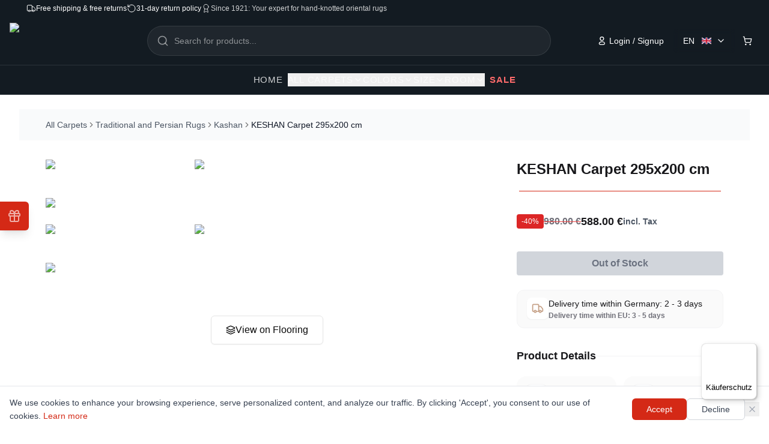

--- FILE ---
content_type: text/html; charset=utf-8
request_url: https://rugeast.com/en/carpet/orientalcarpets/keshan-295x200_11283
body_size: 118291
content:
<!DOCTYPE html><html lang="en"><head><meta charSet="utf-8"/><meta name="viewport" content="width=device-width, initial-scale=1"/><link rel="stylesheet" href="/_next/static/css/12eecc76186e8163.css" data-precedence="next"/><link rel="stylesheet" href="/_next/static/css/cb06fdba79487e4c.css" data-precedence="next"/><link rel="preload" as="script" fetchPriority="low" href="/_next/static/chunks/webpack-40706b3684ea5115.js"/><script src="/_next/static/chunks/4bd1b696-cc729d47eba2cee4.js" async=""></script><script src="/_next/static/chunks/5964-b44308ac21099319.js" async=""></script><script src="/_next/static/chunks/main-app-59b5b4cacc94ea84.js" async=""></script><script src="/_next/static/chunks/3932-40615b889237ad4b.js" async=""></script><script src="/_next/static/chunks/7043-c02562cf6960de6e.js" async=""></script><script src="/_next/static/chunks/3063-1ee9e2c4135c2cb9.js" async=""></script><script src="/_next/static/chunks/4277-37f37b763d17eb51.js" async=""></script><script src="/_next/static/chunks/4392-8a7da3bf57f650f8.js" async=""></script><script src="/_next/static/chunks/8543-0e7c9d096ba3eebe.js" async=""></script><script src="/_next/static/chunks/6018-fa33ed16f7a518a0.js" async=""></script><script src="/_next/static/chunks/4930-1e1b9c9d25bd30a6.js" async=""></script><script src="/_next/static/chunks/6000-a0e2be4aa55f0218.js" async=""></script><script src="/_next/static/chunks/3478-bde2013cadb1ce64.js" async=""></script><script src="/_next/static/chunks/4173-8e2101a6a535c6ea.js" async=""></script><script src="/_next/static/chunks/9674-a0d739f8e697fc29.js" async=""></script><script src="/_next/static/chunks/8112-0d7ccb49a386dadb.js" async=""></script><script src="/_next/static/chunks/2097-81099fca6e32a34e.js" async=""></script><script src="/_next/static/chunks/app/%5Blocale%5D/layout-525d6ccc8bb9f2b9.js" async=""></script><script src="/_next/static/chunks/5367-d790d16e68781bd5.js" async=""></script><script src="/_next/static/chunks/4208-089fad80eb9f9293.js" async=""></script><script src="/_next/static/chunks/8469-956ac4b2b3a330ff.js" async=""></script><script src="/_next/static/chunks/app/%5Blocale%5D/page-0de736d45bce2e53.js" async=""></script><meta name="next-size-adjust" content=""/><link rel="apple-touch-icon" sizes="180x180" href="/apple-touch-icon.png"/><link rel="icon" type="image/png" sizes="96x96" href="/favicon-96x96.png"/><link rel="icon" type="image/svg+xml" href="/favicon.svg"/><link rel="shortcut icon" href="/favicon.ico"/><link rel="manifest" href="/site.webmanifest"/><meta name="theme-color" content="#ffffff"/><script src="/_next/static/chunks/polyfills-42372ed130431b0a.js" noModule=""></script></head><body class="__variable_f367f3 antialiased"><div hidden=""><!--$?--><template id="B:0"></template><!--/$--></div><div class="min-h-screen flex flex-col"><div class="bg-[#131B22] text-white relative z-50"><div class="lg:flex justify-between items-center py-1.5 px-11 text-xs font-medium hidden"><div class="flex gap-7"><div class="flex gap-2 items-center"><svg xmlns="http://www.w3.org/2000/svg" width="24" height="24" viewBox="0 0 24 24" fill="none" stroke="currentColor" stroke-width="1.5" stroke-linecap="round" stroke-linejoin="round" class="lucide lucide-truck w-4 h-4"><path d="M14 18V6a2 2 0 0 0-2-2H4a2 2 0 0 0-2 2v11a1 1 0 0 0 1 1h2"></path><path d="M15 18H9"></path><path d="M19 18h2a1 1 0 0 0 1-1v-3.65a1 1 0 0 0-.22-.624l-3.48-4.35A1 1 0 0 0 17.52 8H14"></path><circle cx="17" cy="18" r="2"></circle><circle cx="7" cy="18" r="2"></circle></svg><span>Free shipping &amp; free returns</span></div><div class="flex gap-2 items-center"><svg xmlns="http://www.w3.org/2000/svg" width="24" height="24" viewBox="0 0 24 24" fill="none" stroke="currentColor" stroke-width="1.5" stroke-linecap="round" stroke-linejoin="round" class="lucide lucide-rotate-ccw w-4 h-4"><path d="M3 12a9 9 0 1 0 9-9 9.75 9.75 0 0 0-6.74 2.74L3 8"></path><path d="M3 3v5h5"></path></svg><span>31-day return policy</span></div><div class="flex gap-2 items-center text-white/80"><svg xmlns="http://www.w3.org/2000/svg" width="24" height="24" viewBox="0 0 24 24" fill="none" stroke="currentColor" stroke-width="1.5" stroke-linecap="round" stroke-linejoin="round" class="lucide lucide-award w-4 h-4"><path d="m15.477 12.89 1.515 8.526a.5.5 0 0 1-.81.47l-3.58-2.687a1 1 0 0 0-1.197 0l-3.586 2.686a.5.5 0 0 1-.81-.469l1.514-8.526"></path><circle cx="12" cy="8" r="6"></circle></svg><span>Since 1921: Your expert for hand-knotted oriental rugs</span></div></div><div class="2xl:flex items-center hidden"><nav class="flex items-center gap-3 mr-3"><a class="text-white/80 hover:text-white transition-colors" href="/en/about">About us</a><div data-orientation="vertical" role="none" class="shrink-0 w-[1px] h-4 bg-white/20"></div><a class="text-white/80 hover:text-white transition-colors" href="/en/contact">Contact us</a><div data-orientation="vertical" role="none" class="shrink-0 w-[1px] h-4 bg-white/20"></div><a class="text-white/80 hover:text-white transition-colors" href="/en/faq">FAQ</a></nav><button class="inline-flex items-center justify-center gap-2 whitespace-nowrap rounded-md text-sm font-medium ring-offset-background transition-colors focus-visible:outline-none focus-visible:ring-2 focus-visible:ring-ring focus-visible:ring-offset-2 disabled:pointer-events-none disabled:opacity-50 [&amp;_svg]:pointer-events-none [&amp;_svg]:size-4 [&amp;_svg]:shrink-0 hover:text-accent-foreground h-10 w-10 hover:bg-[#2B3238]" aria-label="Instagram"><svg xmlns="http://www.w3.org/2000/svg" width="1em" height="1em" fill="white" viewBox="0 0 18 18" class="w-4 h-4" aria-hidden="true"><path d="M12.143 1.5H5.857C3.127 1.5 1.5 3.127 1.5 5.857v6.278c0 2.738 1.627 4.365 4.357 4.365h6.278c2.73 0 4.357-1.627 4.357-4.357V5.857c.008-2.73-1.62-4.357-4.35-4.357ZM9 11.91A2.913 2.913 0 0 1 6.09 9 2.913 2.913 0 0 1 9 6.09 2.913 2.913 0 0 1 11.91 9 2.913 2.913 0 0 1 9 11.91m4.44-6.75a.9.9 0 0 1-.157.247.9.9 0 0 1-.248.158.75.75 0 0 1-.818-.158.9.9 0 0 1-.157-.247.8.8 0 0 1-.06-.285c0-.098.023-.195.06-.285a.8.8 0 0 1 .157-.247.75.75 0 0 1 .818-.158.6.6 0 0 1 .135.068c.037.022.075.06.113.09.067.075.12.15.157.247.037.09.06.188.06.285a.8.8 0 0 1-.06.285"></path></svg></button><button class="inline-flex items-center justify-center gap-2 whitespace-nowrap rounded-md text-sm font-medium ring-offset-background transition-colors focus-visible:outline-none focus-visible:ring-2 focus-visible:ring-ring focus-visible:ring-offset-2 disabled:pointer-events-none disabled:opacity-50 [&amp;_svg]:pointer-events-none [&amp;_svg]:size-4 [&amp;_svg]:shrink-0 hover:text-accent-foreground h-10 w-10 hover:bg-[#2B3238]" aria-label="Facebook"><svg xmlns="http://www.w3.org/2000/svg" width="1em" height="1em" fill="white" viewBox="0 0 24 24" class="w-4 h-4" aria-hidden="true"><path fill="current" d="M22 16.19c0 3.64-2.17 5.81-5.81 5.81H15c-.55 0-1-.45-1-1v-5.77c0-.27.22-.5.49-.5l1.76-.03c.14-.01.26-.11.29-.25l.35-1.91a.303.303 0 0 0-.3-.35l-2.13.03c-.28 0-.5-.22-.51-.49l-.04-2.45c0-.16.13-.3.3-.3l2.4-.04c.17 0 .3-.13.3-.3l-.04-2.4c0-.17-.13-.3-.3-.3l-2.7.04a2.996 2.996 0 0 0-2.95 3.05l.05 2.75c.01.28-.21.5-.49.51l-1.2.02c-.17 0-.3.13-.3.3l.03 1.9c0 .17.13.3.3.3l1.2-.02c.28 0 .5.22.51.49l.09 5.7c.01.56-.44 1.02-1 1.02h-2.3C4.17 22 2 19.83 2 16.18V7.81C2 4.17 4.17 2 7.81 2h8.38C19.83 2 22 4.17 22 7.81z"></path></svg></button><button class="inline-flex items-center justify-center whitespace-nowrap rounded-md text-sm font-medium ring-offset-background transition-colors focus-visible:outline-none focus-visible:ring-2 focus-visible:ring-ring focus-visible:ring-offset-2 disabled:pointer-events-none disabled:opacity-50 [&amp;_svg]:pointer-events-none [&amp;_svg]:size-4 [&amp;_svg]:shrink-0 text-primary-foreground hover:bg-primary/90 h-10 px-4 py-2 bg-[#2B3238] ml-3 gap-1.5"><span>Quick Ask</span><svg xmlns="http://www.w3.org/2000/svg" width="1em" height="1em" fill="white" viewBox="0 0 18 18" class="w-4 h-4" aria-hidden="true"><path d="M16.485 8.558a7.503 7.503 0 0 0-8.76-6.953C4.59 2.123 2.078 4.665 1.59 7.8a7.5 7.5 0 0 0 .908 4.95l-.668 2.483a.747.747 0 0 0 .923.915l2.445-.675A7.47 7.47 0 0 0 8.993 16.5c4.23 0 7.74-3.727 7.492-7.942M12.66 11.79a1.7 1.7 0 0 1-.87.825 1.8 1.8 0 0 1-.735.143c-.382 0-.795-.09-1.222-.278a7 7 0 0 1-1.29-.742c-.435-.315-.84-.668-1.23-1.05-.39-.39-.735-.803-1.05-1.23a6.6 6.6 0 0 1-.735-1.283c-.18-.427-.27-.84-.27-1.23 0-.255.045-.502.135-.727.09-.233.232-.443.435-.63.24-.24.502-.353.78-.353a.7.7 0 0 1 .307.068.6.6 0 0 1 .255.21l.87 1.23c.068.097.12.18.15.262a.55.55 0 0 1 .053.233q-.002.135-.083.27-.076.135-.21.27l-.285.3a.2.2 0 0 0-.06.15c0 .03.008.06.015.09.015.03.023.052.03.075q.104.189.353.48A10 10 0 0 0 9.15 10.02c.194.164.36.277.487.344.022.008.045.023.067.03.03.015.06.015.098.015a.2.2 0 0 0 .157-.067l.285-.285c.098-.098.188-.165.27-.21a.5.5 0 0 1 .27-.083c.075 0 .15.015.233.053.082.037.172.082.262.15l1.245.885c.098.067.165.15.21.24a.8.8 0 0 1 .06.292c-.045.128-.075.27-.135.405Z"></path></svg></button></div></div></div><header class="sticky top-0 z-40 transition-transform duration-300 ease-in-out translate-y-0 shadow-sm border-b bg-[#131B22] text-white border-white/10"><div class="hidden lg:flex flex-col w-full"><div class="container mx-auto px-4 h-20 flex items-center justify-between gap-8"><div class="flex items-center gap-3 flex-shrink-0"><a href="/en"><img alt="Rugeast Logo" loading="lazy" width="167" height="60" decoding="async" data-nimg="1" class="w-[167px] h-[60px] cursor-pointer text-white" style="color:transparent;width:167px;height:60px;object-fit:contain" srcSet="/_next/image?url=%2Fimages%2Flogo%2FRugeast-logo.png&amp;w=256&amp;q=75 1x, /_next/image?url=%2Fimages%2Flogo%2FRugeast-logo.png&amp;w=384&amp;q=75 2x" src="/_next/image?url=%2Fimages%2Flogo%2FRugeast-logo.png&amp;w=384&amp;q=75"/></a></div><div class="flex-1 max-w-2xl mx-auto"></div><div class="flex items-center gap-4 flex-shrink-0"><div class="flex gap-2 items-center"><button class="inline-flex items-center justify-center gap-2 whitespace-nowrap ring-offset-background focus-visible:outline-none focus-visible:ring-2 focus-visible:ring-ring focus-visible:ring-offset-2 disabled:pointer-events-none disabled:opacity-50 [&amp;_svg]:pointer-events-none [&amp;_svg]:size-4 [&amp;_svg]:shrink-0 h-10 bg-transparent text-white hover:bg-white/10 border-none shadow-none px-2 lg:px-4 py-4 lg:py-2 text-xs lg:text-sm font-medium transition-all duration-200 rounded-md"><svg xmlns="http://www.w3.org/2000/svg" width="1em" height="1em" fill="none" viewBox="0 0 18 18" class="w-3 h-3 lg:w-4 lg:h-4 mr-1"><path stroke="#fff" stroke-linecap="round" stroke-linejoin="round" stroke-width="1.5" d="M8.883 16.247c-2.768 0-5.133-.431-5.133-2.157s2.35-3.319 5.133-3.319c2.77 0 5.134 1.578 5.134 3.304s-2.35 2.172-5.134 2.172M8.878 8.38a3.29 3.29 0 1 0-3.29-3.29 3.28 3.28 0 0 0 3.267 3.29z" clip-rule="evenodd"></path></svg><span>Login / Signup</span></button></div><div class="relative"><button type="button" class="relative flex items-center justify-between cursor-pointer px-2 lg:px-4 py-5 lg:py-2 rounded-md transition-all duration-300 backdrop-blur-sm bg-transparent text-white hover:bg-white/10 border-none shadow-none focus:outline-none focus:ring-2 focus:ring-slate-900/10 active:scale-95 transform h-6 lg:h-10"><span class="text-xs lg:text-sm flex items-center justify-between w-full font-medium"><span class="mr-2 truncate">EN</span><div class="flex-shrink-0 ml-1"><svg xmlns="http://www.w3.org/2000/svg" viewBox="0 0 50 30" class="w-3.5 h-3.5 lg:w-4 lg:h-4" role="img" aria-label="UK flag"><clipPath id="t"><path d="M25,15h25v15zv15h-25zh-25v-15zv-15h25z"></path></clipPath><path d="M0,0v30h50v-30z" fill="#012169"></path><path d="M0,0 50,30M50,0 0,30" stroke="#fff" stroke-width="6"></path><path d="M0,0 50,30M50,0 0,30" clip-path="url(#t)" stroke="#C8102E" stroke-width="4"></path><path d="M-1 11h22v-12h8v12h22v8h-22v12h-8v-12h-22z" fill="#C8102E" stroke="#FFF" stroke-width="2"></path></svg></div></span><svg xmlns="http://www.w3.org/2000/svg" width="24" height="24" viewBox="0 0 24 24" fill="none" stroke="currentColor" stroke-width="2" stroke-linecap="round" stroke-linejoin="round" class="lucide lucide-chevron-down w-3 h-3 lg:w-4 lg:h-4 ml-2 transition-transform duration-300 flex-shrink-0"><path d="m6 9 6 6 6-6"></path></svg></button></div><a href="/en/cart"><button class="inline-flex items-center justify-center gap-2 whitespace-nowrap text-sm font-medium ring-offset-background focus-visible:outline-none focus-visible:ring-2 focus-visible:ring-ring focus-visible:ring-offset-2 disabled:pointer-events-none disabled:opacity-50 [&amp;_svg]:pointer-events-none [&amp;_svg]:size-4 [&amp;_svg]:shrink-0 h-10 w-10 bg-transparent text-white hover:bg-white/10 border-none shadow-none px-3 py-2 lg:px-4 lg:py-2 rounded-md transition-all duration-200 relative" aria-label="Cart Button"><svg xmlns="http://www.w3.org/2000/svg" width="24" height="24" viewBox="0 0 24 24" fill="none" stroke="currentColor" stroke-width="2" stroke-linecap="round" stroke-linejoin="round" class="lucide lucide-shopping-cart w-3 h-3 lg:w-4 lg:h-4"><circle cx="8" cy="21" r="1"></circle><circle cx="19" cy="21" r="1"></circle><path d="M2.05 2.05h2l2.66 12.42a2 2 0 0 0 2 1.58h9.78a2 2 0 0 0 1.95-1.57l1.65-7.43H5.12"></path></svg></button></a></div></div><div class="border-t border-white/10"><div class="container mx-auto px-4 h-12 flex items-center justify-center gap-8"><div class="relative h-full flex items-center group"><a class="text-[15px] font-medium uppercase tracking-wider px-2 transition-colors duration-200 text-white/80 hover:text-white" href="/en">Home</a><span class="absolute bottom-0 left-0 w-full h-[2px] transform transition-transform duration-300 origin-left scale-x-0 group-hover:scale-x-100 bg-white"></span></div><div class="static h-full"><nav class="flex items-center h-full"><ul class="flex gap-6 xl:gap-8 items-center h-full"><li class="relative h-full flex items-center"><button class="text-[15px] font-medium transition-colors duration-200 uppercase tracking-wider flex items-center gap-1 text-white/70 hover:text-white">All Carpets<svg xmlns="http://www.w3.org/2000/svg" width="24" height="24" viewBox="0 0 24 24" fill="none" stroke="currentColor" stroke-width="2" stroke-linecap="round" stroke-linejoin="round" class="lucide lucide-chevron-down w-4 h-4 transition-transform duration-200"><path d="m6 9 6 6 6-6"></path></svg></button><span class="absolute bottom-0 left-0 w-full h-[2px] transform transition-transform duration-300 origin-left bg-white scale-x-0"></span></li><li class="relative h-full flex items-center"><button class="text-[15px] font-medium transition-colors duration-200 uppercase tracking-wider flex items-center gap-1 text-white/70 hover:text-white">Colors<svg xmlns="http://www.w3.org/2000/svg" width="24" height="24" viewBox="0 0 24 24" fill="none" stroke="currentColor" stroke-width="2" stroke-linecap="round" stroke-linejoin="round" class="lucide lucide-chevron-down w-4 h-4 transition-transform duration-200"><path d="m6 9 6 6 6-6"></path></svg></button><span class="absolute bottom-0 left-0 w-full h-[2px] transform transition-transform duration-300 origin-left bg-white scale-x-0"></span></li><li class="relative h-full flex items-center"><button class="text-[15px] font-medium transition-colors duration-200 uppercase tracking-wider flex items-center gap-1 text-white/70 hover:text-white">Size<svg xmlns="http://www.w3.org/2000/svg" width="24" height="24" viewBox="0 0 24 24" fill="none" stroke="currentColor" stroke-width="2" stroke-linecap="round" stroke-linejoin="round" class="lucide lucide-chevron-down w-4 h-4 transition-transform duration-200"><path d="m6 9 6 6 6-6"></path></svg></button><span class="absolute bottom-0 left-0 w-full h-[2px] transform transition-transform duration-300 origin-left bg-white scale-x-0"></span></li><li class="relative h-full flex items-center"><button class="text-[15px] font-medium transition-colors duration-200 uppercase tracking-wider flex items-center gap-1 text-white/70 hover:text-white">Room<svg xmlns="http://www.w3.org/2000/svg" width="24" height="24" viewBox="0 0 24 24" fill="none" stroke="currentColor" stroke-width="2" stroke-linecap="round" stroke-linejoin="round" class="lucide lucide-chevron-down w-4 h-4 transition-transform duration-200"><path d="m6 9 6 6 6-6"></path></svg></button><span class="absolute bottom-0 left-0 w-full h-[2px] transform transition-transform duration-300 origin-left bg-white scale-x-0"></span></li></ul></nav><div class="absolute left-0 top-full w-full border-t shadow-xl transition-all duration-300 origin-top z-50 overflow-hidden bg-[#131B22] border-white/10 opacity-0 invisible -translate-y-2 max-h-0 pointer-events-none"><div class="container mx-auto px-4 lg:px-11 py-10"></div></div></div><div class="relative h-full flex items-center group"><a class="text-[15px] uppercase tracking-wider px-2 transition-colors duration-200 font-bold text-[#ff6b6b] hover:text-[#ff8787]" href="/en/carpet?range=sale">SALE</a><span class="absolute bottom-0 left-0 w-full h-[2px] transform transition-transform duration-300 origin-left scale-x-0 group-hover:scale-x-100 bg-white"></span></div></div></div></div><div class="lg:hidden"><div class="flex justify-between items-center py-6 px-4 bg-gradient-to-r from-[#131B22] to-[#1A2329] border-b border-white/10"><button class="inline-flex items-center justify-center gap-2 whitespace-nowrap text-sm font-medium ring-offset-background focus-visible:outline-none focus-visible:ring-2 focus-visible:ring-ring focus-visible:ring-offset-2 disabled:pointer-events-none disabled:opacity-50 [&amp;_svg]:pointer-events-none [&amp;_svg]:size-4 [&amp;_svg]:shrink-0 h-10 w-10 lg:hidden text-white hover:bg-white/10 hover:text-white transition-all duration-200 rounded-md p-2" type="button" aria-haspopup="dialog" aria-expanded="false" aria-controls="radix-_R_1d1iivb_" data-state="closed"><svg xmlns="http://www.w3.org/2000/svg" width="24" height="24" viewBox="0 0 24 24" fill="none" stroke="currentColor" stroke-width="2" stroke-linecap="round" stroke-linejoin="round" class="lucide lucide-menu !h-7 !w-7"><line x1="4" x2="20" y1="12" y2="12"></line><line x1="4" x2="20" y1="6" y2="6"></line><line x1="4" x2="20" y1="18" y2="18"></line></svg><span class="sr-only">Open menu</span></button><a class="flex-shrink-0" href="/en"><img alt="Rugeast Logo" loading="lazy" width="167" height="60" decoding="async" data-nimg="1" class="h-8 w-auto text-white" style="color:transparent;width:167px;height:60px;object-fit:contain" srcSet="/_next/image?url=%2Fimages%2Flogo%2FRugeast-logo.png&amp;w=256&amp;q=75 1x, /_next/image?url=%2Fimages%2Flogo%2FRugeast-logo.png&amp;w=384&amp;q=75 2x" src="/_next/image?url=%2Fimages%2Flogo%2FRugeast-logo.png&amp;w=384&amp;q=75"/></a><div class="w-10"></div> </div><div class="bg-[#131B22]/95 backdrop-blur-sm border-b border-white/10 shadow-lg"><div class="px-4 py-3 flex justify-between items-center h-16 gap-3"><div class="flex items-center gap-2"><div class="relative"><button type="button" class="relative flex items-center justify-between cursor-pointer px-2 lg:px-4 py-5 lg:py-2 rounded-md transition-all duration-300 backdrop-blur-sm bg-[#2B3238] text-white hover:bg-white/10 border border-white/20 focus:outline-none focus:ring-2 focus:ring-slate-900/10 active:scale-95 transform h-6 lg:h-10"><span class="text-xs lg:text-sm flex items-center justify-between w-full font-medium"><span class="mr-2 truncate">EN</span><div class="flex-shrink-0 ml-1"><svg xmlns="http://www.w3.org/2000/svg" viewBox="0 0 50 30" class="w-3.5 h-3.5 lg:w-4 lg:h-4" role="img" aria-label="UK flag"><clipPath id="t"><path d="M25,15h25v15zv15h-25zh-25v-15zv-15h25z"></path></clipPath><path d="M0,0v30h50v-30z" fill="#012169"></path><path d="M0,0 50,30M50,0 0,30" stroke="#fff" stroke-width="6"></path><path d="M0,0 50,30M50,0 0,30" clip-path="url(#t)" stroke="#C8102E" stroke-width="4"></path><path d="M-1 11h22v-12h8v12h22v8h-22v12h-8v-12h-22z" fill="#C8102E" stroke="#FFF" stroke-width="2"></path></svg></div></span><svg xmlns="http://www.w3.org/2000/svg" width="24" height="24" viewBox="0 0 24 24" fill="none" stroke="currentColor" stroke-width="2" stroke-linecap="round" stroke-linejoin="round" class="lucide lucide-chevron-down w-3 h-3 lg:w-4 lg:h-4 ml-2 transition-transform duration-300 flex-shrink-0"><path d="m6 9 6 6 6-6"></path></svg></button></div><a href="/en/cart"><button class="inline-flex items-center justify-center gap-2 whitespace-nowrap text-sm font-medium ring-offset-background focus-visible:outline-none focus-visible:ring-2 focus-visible:ring-ring focus-visible:ring-offset-2 disabled:pointer-events-none disabled:opacity-50 [&amp;_svg]:pointer-events-none [&amp;_svg]:size-4 [&amp;_svg]:shrink-0 hover:bg-accent hover:text-accent-foreground h-10 w-10 bg-[#2B3238] px-2 lg:px-4 py-1 lg:py-2 rounded-md relative text-white hover:opacity-80 border border-border/20 shadow-md hover:shadow-lg transition-all duration-200" aria-label="Shopping Cart"><svg xmlns="http://www.w3.org/2000/svg" width="24" height="24" viewBox="0 0 24 24" fill="none" stroke="currentColor" stroke-width="2" stroke-linecap="round" stroke-linejoin="round" class="lucide lucide-shopping-cart w-3 h-3 lg:w-4 lg:h-4"><circle cx="8" cy="21" r="1"></circle><circle cx="19" cy="21" r="1"></circle><path d="M2.05 2.05h2l2.66 12.42a2 2 0 0 0 2 1.58h9.78a2 2 0 0 0 1.95-1.57l1.65-7.43H5.12"></path></svg></button></a><div class="flex gap-2 items-center"><button class="inline-flex items-center justify-center gap-2 whitespace-nowrap ring-offset-background focus-visible:outline-none focus-visible:ring-2 focus-visible:ring-ring focus-visible:ring-offset-2 disabled:pointer-events-none disabled:opacity-50 [&amp;_svg]:pointer-events-none [&amp;_svg]:size-4 [&amp;_svg]:shrink-0 hover:bg-primary/90 h-10 bg-[#2B3238] text-white hover:opacity-80 border border-border/20 shadow-md hover:shadow-lg px-2 lg:px-4 py-4 lg:py-2 text-xs lg:text-sm font-medium transition-all duration-200 rounded-md"><svg xmlns="http://www.w3.org/2000/svg" width="1em" height="1em" fill="none" viewBox="0 0 18 18" class="w-3 h-3 lg:w-4 lg:h-4 mr-1"><path stroke="#fff" stroke-linecap="round" stroke-linejoin="round" stroke-width="1.5" d="M8.883 16.247c-2.768 0-5.133-.431-5.133-2.157s2.35-3.319 5.133-3.319c2.77 0 5.134 1.578 5.134 3.304s-2.35 2.172-5.134 2.172M8.878 8.38a3.29 3.29 0 1 0-3.29-3.29 3.28 3.28 0 0 0 3.267 3.29z" clip-rule="evenodd"></path></svg><span>Login / Signup</span></button></div></div></div></div></div></header><div class="mx-8 min-[1920px]:mx-20 flex-1"><!--$?--><template id="B:1"></template><div class="min-h-screen bg-white flex items-center justify-center"><div class="relative w-40 h-40"><div class="absolute inset-0 rounded-full bg-[conic-gradient(from_0deg,transparent_0deg,transparent_270deg,#c43e2e_300deg,transparent_330deg)] animate-[ringSpin_1.2s_linear_infinite]"></div><div class="absolute inset-2 rounded-full bg-white"></div><div class="absolute inset-0 grid place-items-center text-center"><div><h1 class="font-extrabold tracking-[0.2em] text-[18px] uppercase select-none text-transparent bg-clip-text bg-[linear-gradient(90deg,#c43e2e,#e25d4b,#c43e2e)] bg-[length:200%_100%] animate-[textPulse_1.8s_ease-in-out_infinite,shine_3.5s_linear_infinite]">Rugeast</h1><p class="mt-1 text-xs font-semibold text-[#c43e2e]/80 tracking-widest animate-[fadeIn_2s_ease-in-out_infinite_alternate]">Since 1921</p></div></div></div></div><!--/$--></div><footer class="mt-14 overflow-clip"><div class="bg-slate-900 text-white"><div class="container px-4 sm:px-6 lg:px-10 pt-12 pb-8"><div class="grid grid-cols-1 md:grid-cols-12 gap-10"><div class="md:col-span-5 lg:col-span-4"><a class="inline-flex items-center gap-3 focus-visible:outline-none focus-visible:ring-2 focus-visible:ring-primary/60 focus-visible:ring-offset-2 focus-visible:ring-offset-slate-900" aria-label="Rugeast Home" href="/en"><img alt="Rugeast Logo" loading="lazy" width="167" height="60" decoding="async" data-nimg="1" class="h-10 w-auto" style="color:transparent;width:167px;height:60px;object-fit:contain" srcSet="/_next/image?url=%2Fimages%2Flogo%2FRugeast-logo.png&amp;w=256&amp;q=75 1x, /_next/image?url=%2Fimages%2Flogo%2FRugeast-logo.png&amp;w=384&amp;q=75 2x" src="/_next/image?url=%2Fimages%2Flogo%2FRugeast-logo.png&amp;w=384&amp;q=75"/></a><div class="mt-5"><h3 class="text-sm font-semibold tracking-wide text-white">Rugeast – Tradition Since 1921</h3><p class="text-sm leading-6 text-slate-300 mt-4">For over three generations, our family has been devoted to the art of handcrafted carpets. From the historic bazaars of Tehran to Hamburg’s Speicherstadt, Rugeast blends tradition with modern innovation, bringing unique carpets from around the world directly to you.</p></div><div class="mt-7 flex items-center gap-3"><a target="_blank" rel="noopener noreferrer" class="h-10 w-10 inline-grid place-content-center rounded-full bg-white/10 ring-1 ring-white/15 text-white/85 transition-colors hover:bg-white/15 hover:text-white focus-visible:outline-none focus-visible:ring-2 focus-visible:ring-primary/60 focus-visible:ring-offset-2 focus-visible:ring-offset-slate-900" aria-label="Instagram" href="https://www.instagram.com/rugeast.shop/"><svg xmlns="http://www.w3.org/2000/svg" width="1em" height="1em" fill="none" viewBox="0 0 24 24" class="h-5 w-5"><path fill="#D52A16" d="M15 22.75H9c-5.43 0-7.75-2.32-7.75-7.75V9c0-5.43 2.32-7.75 7.75-7.75h6c5.43 0 7.75 2.32 7.75 7.75v6c0 5.43-2.32 7.75-7.75 7.75m-6-20C4.39 2.75 2.75 4.39 2.75 9v6c0 4.61 1.64 6.25 6.25 6.25h6c4.61 0 6.25-1.64 6.25-6.25V9c0-4.61-1.64-6.25-6.25-6.25z"></path><path fill="#D52A16" d="M12 16.25A4.26 4.26 0 0 1 7.75 12 4.26 4.26 0 0 1 12 7.75 4.26 4.26 0 0 1 16.25 12 4.26 4.26 0 0 1 12 16.25m0-7c-1.52 0-2.75 1.23-2.75 2.75s1.23 2.75 2.75 2.75 2.75-1.23 2.75-2.75S13.52 9.25 12 9.25m5-1.75c-.13 0-.26-.03-.38-.08s-.23-.12-.33-.21c-.09-.1-.17-.21-.22-.33A1 1 0 0 1 16 6.5c0-.13.02-.26.07-.38.06-.13.13-.23.22-.33.05-.04.1-.09.15-.12q.09-.06.18-.09a1.01 1.01 0 0 1 1.09.21c.09.1.16.2.21.33.05.12.08.25.08.38s-.03.26-.08.38-.12.23-.21.33q-.15.135-.33.21c-.12.05-.25.08-.38.08"></path></svg></a><a target="_blank" rel="noopener noreferrer" class="h-10 w-10 inline-grid place-content-center rounded-full bg-white/10 ring-1 ring-white/15 text-white/85 transition-colors hover:bg-white/15 hover:text-white focus-visible:outline-none focus-visible:ring-2 focus-visible:ring-primary/60 focus-visible:ring-offset-2 focus-visible:ring-offset-slate-900" aria-label="Facebook" href="https://www.facebook.com/rugeast.carpet"><svg xmlns="http://www.w3.org/2000/svg" width="1em" height="1em" fill="none" viewBox="0 0 24 24" class="h-5 w-5"><path fill="#D52A16" d="M22 16.19c0 3.64-2.17 5.81-5.81 5.81H15c-.55 0-1-.45-1-1v-5.77c0-.27.22-.5.49-.5l1.76-.03c.14-.01.26-.11.29-.25l.35-1.91a.303.303 0 0 0-.3-.35l-2.13.03c-.28 0-.5-.22-.51-.49l-.04-2.45c0-.16.13-.3.3-.3l2.4-.04c.17 0 .3-.13.3-.3l-.04-2.4c0-.17-.13-.3-.3-.3l-2.7.04a2.996 2.996 0 0 0-2.95 3.05l.05 2.75c.01.28-.21.5-.49.51l-1.2.02c-.17 0-.3.13-.3.3l.03 1.9c0 .17.13.3.3.3l1.2-.02c.28 0 .5.22.51.49l.09 5.7c.01.56-.44 1.02-1 1.02h-2.3C4.17 22 2 19.83 2 16.18V7.81C2 4.17 4.17 2 7.81 2h8.38C19.83 2 22 4.17 22 7.81z"></path></svg></a><a target="_blank" rel="noopener noreferrer" class="h-10 w-10 inline-grid place-content-center rounded-full bg-white/10 ring-1 ring-white/15 text-white/85 transition-colors hover:bg-white/15 hover:text-white focus-visible:outline-none focus-visible:ring-2 focus-visible:ring-primary/60 focus-visible:ring-offset-2 focus-visible:ring-offset-slate-900" aria-label="Pinterest" href="https://de.pinterest.com/rugeastteppich/"><svg xmlns="http://www.w3.org/2000/svg" width="1em" height="1em" fill="none" viewBox="0 0 24 24" class="h-5 w-5"><path fill="#D52A16" d="M12 2C6.48 2 2 6.48 2 12c0 4.42 2.87 8.17 6.84 9.5-.1-.93-.18-2.37.04-3.39.2-.92 1.32-5.6 1.32-5.6s-.34-.67-.34-1.66c0-1.56.9-2.72 2.02-2.72.95 0 1.41.71 1.41 1.57 0 .95-.61 2.37-.92 3.69-.26 1.1.55 2 1.64 2 1.97 0 3.48-2.07 3.48-5.06 0-2.65-1.9-4.5-4.62-4.5-3.15 0-5 2.36-5 4.79 0 .95.36 1.96.82 2.51.09.11.1.2.08.31-.08.36-.28 1.13-.32 1.29-.05.2-.17.24-.39.15-1.39-.65-2.26-2.69-2.26-4.33 0-3.49 2.53-6.7 7.29-6.7 3.83 0 6.81 2.73 6.81 6.38 0 3.81-2.4 6.87-5.73 6.87-1.12 0-2.17-.58-2.53-1.27 0 0-.55 2.1-.69 2.62-.25.95-.93 2.15-1.38 2.88A9.96 9.96 0 0 0 12 22c5.52 0 10-4.48 10-10S17.52 2 12 2z"></path></svg></a><a target="_blank" rel="noopener noreferrer" class="h-10 w-10 inline-grid place-content-center rounded-full bg-white/10 ring-1 ring-white/15 text-white/85 transition-colors hover:bg-white/15 hover:text-white focus-visible:outline-none focus-visible:ring-2 focus-visible:ring-primary/60 focus-visible:ring-offset-2 focus-visible:ring-offset-slate-900" aria-label="YouTube" href="https://www.youtube.com/@rugeast-carpet-onlineshop"><svg xmlns="http://www.w3.org/2000/svg" width="1em" height="1em" fill="none" viewBox="0 0 24 24" class="h-5 w-5"><path fill="#D52A16" d="M23.498 6.186a3.016 3.016 0 0 0-2.122-2.136C19.505 3.545 12 3.545 12 3.545s-7.505 0-9.377.505A3.017 3.017 0 0 0 .502 6.186C0 8.07 0 12 0 12s0 3.93.502 5.814a3.016 3.016 0 0 0 2.122 2.136c1.871.505 9.376.505 9.376.505s7.505 0 9.377-.505a3.015 3.015 0 0 0 2.122-2.136C24 15.93 24 12 24 12s0-3.93-.502-5.814zM9.545 15.568V8.432L15.818 12l-6.273 3.568z"></path></svg></a></div></div><div class="md:col-span-7 lg:col-span-8 grid grid-cols-1 sm:grid-cols-2 lg:grid-cols-4 gap-10"><div><h3 class="text-sm font-semibold tracking-wide text-white">Showroom</h3><div class="mt-4 space-y-2.5"><div><span class="text-sm text-slate-300">Brook 9</span></div><div><span class="text-sm text-slate-300">20457 Hamburg</span></div><div><span class="text-sm text-slate-300">Germany</span></div><div><div class="pt-3"><div class="text-sm font-medium text-white/90">Opening hours</div><div class="mt-2 space-y-1"><div class="text-sm text-slate-300">Mon–Fri: 8:00 AM – 6:00 PM</div><div class="text-sm text-slate-300">Sat: 9:00 AM – 3:00 PM</div><div class="text-sm text-slate-300">Sun: Closed</div></div></div></div></div></div><div><h3 class="text-sm font-semibold tracking-wide text-white">Contact</h3><div class="mt-4 space-y-2.5"><div><a href="tel:+4904037502766" class="text-sm text-slate-300 transition-colors hover:text-white focus-visible:text-white focus-visible:outline-none focus-visible:ring-2 focus-visible:ring-primary/60 focus-visible:ring-offset-2 focus-visible:ring-offset-slate-900" aria-label="Phone">+49(0) 40 37 50 27 66</a></div><div><a href="/cdn-cgi/l/email-protection#d1b8bfb7be91a3a4b6b4b0a2a5ffb2bebc" class="text-sm text-slate-300 transition-colors hover:text-white focus-visible:text-white focus-visible:outline-none focus-visible:ring-2 focus-visible:ring-primary/60 focus-visible:ring-offset-2 focus-visible:ring-offset-slate-900" aria-label="Email">info[@]rugeast.com</a></div></div></div><div><h3 class="text-sm font-semibold tracking-wide text-white">Services</h3><div class="mt-4 space-y-2.5"><div><a class="text-sm text-slate-300 transition-colors hover:text-white focus-visible:text-white focus-visible:outline-none focus-visible:ring-2 focus-visible:ring-primary/60 focus-visible:ring-offset-2 focus-visible:ring-offset-slate-900" href="/en/terms-conditions">Terms of use</a></div><div><a class="text-sm text-slate-300 transition-colors hover:text-white focus-visible:text-white focus-visible:outline-none focus-visible:ring-2 focus-visible:ring-primary/60 focus-visible:ring-offset-2 focus-visible:ring-offset-slate-900" href="/en/imprint">Imprint</a></div><div><a class="text-sm text-slate-300 transition-colors hover:text-white focus-visible:text-white focus-visible:outline-none focus-visible:ring-2 focus-visible:ring-primary/60 focus-visible:ring-offset-2 focus-visible:ring-offset-slate-900" href="/en/return-policy">Return Policy</a></div><div><a class="text-sm text-slate-300 transition-colors hover:text-white focus-visible:text-white focus-visible:outline-none focus-visible:ring-2 focus-visible:ring-primary/60 focus-visible:ring-offset-2 focus-visible:ring-offset-slate-900" href="/en/privacy-policy">Privacy Policy</a></div></div></div><div><h3 class="text-sm font-semibold tracking-wide text-white">Useful Links</h3><div class="mt-4 space-y-2.5"><div><a class="text-sm text-slate-300 transition-colors hover:text-white focus-visible:text-white focus-visible:outline-none focus-visible:ring-2 focus-visible:ring-primary/60 focus-visible:ring-offset-2 focus-visible:ring-offset-slate-900" href="/en/about">About us</a></div><div><a class="text-sm text-slate-300 transition-colors hover:text-white focus-visible:text-white focus-visible:outline-none focus-visible:ring-2 focus-visible:ring-primary/60 focus-visible:ring-offset-2 focus-visible:ring-offset-slate-900" href="/en/faq">FAQ</a></div><div><a target="_blank" rel="noopener noreferrer" class="text-sm text-slate-300 transition-colors hover:text-white focus-visible:text-white focus-visible:outline-none focus-visible:ring-2 focus-visible:ring-primary/60 focus-visible:ring-offset-2 focus-visible:ring-offset-slate-900" href="https://blog.rugeast.com">Blog</a></div><div><a class="text-sm text-slate-300 transition-colors hover:text-white focus-visible:text-white focus-visible:outline-none focus-visible:ring-2 focus-visible:ring-primary/60 focus-visible:ring-offset-2 focus-visible:ring-offset-slate-900" href="/en/contact">Contact</a></div></div></div><div class="sm:col-span-2 lg:col-start-3 lg:col-span-2 lg:-mt-6"><div class="mt-8 pt-6 border-t border-white/10 lg:mt-0 lg:pt-0 lg:border-t-0"><h4 class="text-sm font-semibold tracking-wide text-white mb-3">Newsletter</h4><p class="text-xs text-slate-300 mb-3 leading-relaxed">Subscribe to our newsletter and receive exclusive offers and updates.</p><form class="flex flex-col gap-2"><input type="email" class="flex w-full border px-3 py-2 ring-offset-background file:border-0 file:bg-transparent file:text-sm file:font-medium file:text-foreground focus-visible:outline-none disabled:cursor-not-allowed disabled:opacity-50 md:text-sm h-9 bg-white/5 border-white/15 text-white placeholder:text-slate-400 focus-visible:ring-primary/60 focus-visible:border-primary/60 text-sm" placeholder="enter your Email" value=""/><button class="inline-flex items-center justify-center gap-2 whitespace-nowrap text-sm ring-offset-background transition-colors focus-visible:outline-none focus-visible:ring-2 focus-visible:ring-ring focus-visible:ring-offset-2 disabled:pointer-events-none disabled:opacity-50 [&amp;_svg]:pointer-events-none [&amp;_svg]:size-4 [&amp;_svg]:shrink-0 h-9 rounded-md px-3 w-full bg-white text-slate-900 hover:bg-white/90 font-medium" type="submit">Send<svg xmlns="http://www.w3.org/2000/svg" width="24" height="24" viewBox="0 0 24 24" fill="none" stroke="currentColor" stroke-width="2" stroke-linecap="round" stroke-linejoin="round" class="lucide lucide-send ml-2 h-3 w-3"><path d="M14.536 21.686a.5.5 0 0 0 .937-.024l6.5-19a.496.496 0 0 0-.635-.635l-19 6.5a.5.5 0 0 0-.024.937l7.93 3.18a2 2 0 0 1 1.112 1.11z"></path><path d="m21.854 2.147-10.94 10.939"></path></svg></button></form></div></div></div></div></div><div class="border-t border-white/10 bg-white/5"><div class="container px-4 sm:px-6 lg:px-10 py-8"><div class="flex flex-col md:flex-row items-center justify-between gap-6"><span class="text-xs text-white/60 text-center md:text-left order-2 md:order-1">© 2005 - 2026 Rugeast. All rights reserved.</span><div class="flex flex-wrap items-center justify-center md:justify-end gap-x-10 gap-y-6 order-1 md:order-2"><div aria-label="paypal"><img alt="paypal" loading="lazy" width="120" height="60" decoding="async" data-nimg="1" class="h-10 w-auto object-contain opacity-90 transition-opacity duration-300 hover:opacity-100" style="color:transparent" srcSet="/_next/image?url=%2F_next%2Fstatic%2Fmedia%2FPaypal-logo.a8101024.png&amp;w=128&amp;q=75 1x, /_next/image?url=%2F_next%2Fstatic%2Fmedia%2FPaypal-logo.a8101024.png&amp;w=256&amp;q=75 2x" src="/_next/image?url=%2F_next%2Fstatic%2Fmedia%2FPaypal-logo.a8101024.png&amp;w=256&amp;q=75"/></div><div aria-label="mastercard"><img alt="mastercard" loading="lazy" width="120" height="60" decoding="async" data-nimg="1" class="h-10 w-auto object-contain opacity-90 transition-opacity duration-300 hover:opacity-100" style="color:transparent" srcSet="/_next/image?url=%2F_next%2Fstatic%2Fmedia%2FMaster-card.d15377ec.png&amp;w=128&amp;q=75 1x, /_next/image?url=%2F_next%2Fstatic%2Fmedia%2FMaster-card.d15377ec.png&amp;w=256&amp;q=75 2x" src="/_next/image?url=%2F_next%2Fstatic%2Fmedia%2FMaster-card.d15377ec.png&amp;w=256&amp;q=75"/></div><div aria-label="visa"><img alt="visa" loading="lazy" width="120" height="60" decoding="async" data-nimg="1" class="h-10 w-auto object-contain opacity-90 transition-opacity duration-300 hover:opacity-100" style="color:transparent" srcSet="/_next/image?url=%2F_next%2Fstatic%2Fmedia%2FVisa-card-logo.eeb948df.png&amp;w=128&amp;q=75 1x, /_next/image?url=%2F_next%2Fstatic%2Fmedia%2FVisa-card-logo.eeb948df.png&amp;w=256&amp;q=75 2x" src="/_next/image?url=%2F_next%2Fstatic%2Fmedia%2FVisa-card-logo.eeb948df.png&amp;w=256&amp;q=75"/></div><div aria-label="sepa-lastschrift"><img alt="sepa-lastschrift" loading="lazy" width="120" height="60" decoding="async" data-nimg="1" class="h-10 w-auto object-contain opacity-90 transition-opacity duration-300 hover:opacity-100" style="color:transparent" srcSet="/_next/image?url=%2F_next%2Fstatic%2Fmedia%2FSepa-logo.67c636da.png&amp;w=128&amp;q=75 1x, /_next/image?url=%2F_next%2Fstatic%2Fmedia%2FSepa-logo.67c636da.png&amp;w=256&amp;q=75 2x" src="/_next/image?url=%2F_next%2Fstatic%2Fmedia%2FSepa-logo.67c636da.png&amp;w=256&amp;q=75"/></div><div aria-label="vorkasse"><img alt="vorkasse" loading="lazy" width="120" height="60" decoding="async" data-nimg="1" class="h-10 w-auto object-contain opacity-90 transition-opacity duration-300 hover:opacity-100" style="color:transparent" srcSet="/_next/image?url=%2F_next%2Fstatic%2Fmedia%2FMastero-logo.11170415.png&amp;w=128&amp;q=75 1x, /_next/image?url=%2F_next%2Fstatic%2Fmedia%2FMastero-logo.11170415.png&amp;w=256&amp;q=75 2x" src="/_next/image?url=%2F_next%2Fstatic%2Fmedia%2FMastero-logo.11170415.png&amp;w=256&amp;q=75"/></div><div aria-label="ups"><img alt="ups" loading="lazy" width="120" height="60" decoding="async" data-nimg="1" class="h-10 w-auto object-contain opacity-90 transition-opacity duration-300 hover:opacity-100" style="color:transparent" srcSet="/_next/image?url=%2F_next%2Fstatic%2Fmedia%2FUPS-Logo.50cff744.png&amp;w=128&amp;q=75 1x, /_next/image?url=%2F_next%2Fstatic%2Fmedia%2FUPS-Logo.50cff744.png&amp;w=256&amp;q=75 2x" src="/_next/image?url=%2F_next%2Fstatic%2Fmedia%2FUPS-Logo.50cff744.png&amp;w=256&amp;q=75"/></div><div aria-label="dpd"><img alt="dpd" loading="lazy" width="120" height="60" decoding="async" data-nimg="1" class="h-10 w-auto object-contain opacity-90 transition-opacity duration-300 hover:opacity-100" style="color:transparent" srcSet="/_next/image?url=%2F_next%2Fstatic%2Fmedia%2Fdpd-logo.eb525235.png&amp;w=128&amp;q=75 1x, /_next/image?url=%2F_next%2Fstatic%2Fmedia%2Fdpd-logo.eb525235.png&amp;w=256&amp;q=75 2x" src="/_next/image?url=%2F_next%2Fstatic%2Fmedia%2Fdpd-logo.eb525235.png&amp;w=256&amp;q=75"/></div><div aria-label="dhl"><img alt="dhl" loading="lazy" width="120" height="60" decoding="async" data-nimg="1" class="h-10 w-auto object-contain opacity-90 transition-opacity duration-300 hover:opacity-100" style="color:transparent" srcSet="/_next/image?url=%2F_next%2Fstatic%2Fmedia%2FDHL-logo.f4f01fc0.png&amp;w=128&amp;q=75 1x, /_next/image?url=%2F_next%2Fstatic%2Fmedia%2FDHL-logo.f4f01fc0.png&amp;w=256&amp;q=75 2x" src="/_next/image?url=%2F_next%2Fstatic%2Fmedia%2FDHL-logo.f4f01fc0.png&amp;w=256&amp;q=75"/></div><a target="_blank" rel="noopener noreferrer" class="focus-visible:outline-none focus-visible:ring-2 focus-visible:ring-primary/60 focus-visible:ring-offset-2 focus-visible:ring-offset-slate-900" aria-label="Trusted Shops rating" href="https://www.trustedshops.de/bewertung/info_XBA823F0B515C5FB742A740969D944FBD.html"><img alt="trustedshop" loading="lazy" width="120" height="60" decoding="async" data-nimg="1" class="h-10 w-auto object-contain opacity-90 transition-opacity duration-300 hover:opacity-100" style="color:transparent" srcSet="/_next/image?url=%2F_next%2Fstatic%2Fmedia%2FTrustedshop-logo.3f065937.png&amp;w=128&amp;q=75 1x, /_next/image?url=%2F_next%2Fstatic%2Fmedia%2FTrustedshop-logo.3f065937.png&amp;w=256&amp;q=75 2x" src="/_next/image?url=%2F_next%2Fstatic%2Fmedia%2FTrustedshop-logo.3f065937.png&amp;w=256&amp;q=75"/></a></div></div></div></div></div></footer><div class="fixed bottom-24 md:bottom-6 right-6 z-50 transition-all duration-300 ease-in-out opacity-0 translate-y-2 pointer-events-none"><button class="inline-flex items-center justify-center gap-2 whitespace-nowrap text-sm font-medium ring-offset-background disabled:pointer-events-none disabled:opacity-50 [&amp;_svg]:pointer-events-none [&amp;_svg]:size-4 [&amp;_svg]:shrink-0 h-12 w-12 rounded-full shadow-lg hover:shadow-xl bg-red-600 hover:bg-red-700 text-white transition-all duration-200 ease-in-out hover:scale-105 active:scale-95 focus-visible:outline-none focus-visible:ring-2 focus-visible:ring-offset-2 focus-visible:ring-red-500 border-2 border-white/20" type="button" aria-label="Scroll to top" tabindex="-1" aria-hidden="true"><svg viewBox="0 0 24 24" class="h-7 w-7 text-white" aria-hidden="true"><path d="M6 14l6-6 6 6" fill="none" stroke="currentColor" stroke-width="2" stroke-linecap="round" stroke-linejoin="round"></path></svg></button></div></div><!--$!--><template data-dgst="BAILOUT_TO_CLIENT_SIDE_RENDERING"></template><!--/$--><script data-cfasync="false" src="/cdn-cgi/scripts/5c5dd728/cloudflare-static/email-decode.min.js"></script><script>requestAnimationFrame(function(){$RT=performance.now()});</script><script src="/_next/static/chunks/webpack-40706b3684ea5115.js" id="_R_" async=""></script><div hidden id="S:1"><!--$?--><template id="B:2"></template><div class="container mx-auto px-4 py-8"><div class="flex flex-col md:flex-row gap-8"><div class="hidden md:block w-64 flex-shrink-0 space-y-6"><div class="h-8 bg-zinc-100 rounded w-1/2 animate-pulse"></div><div class="space-y-4"><div class="space-y-2"><div class="h-6 bg-zinc-100 rounded w-3/4 animate-pulse"></div><div class="h-4 bg-zinc-100 rounded w-full animate-pulse"></div><div class="h-4 bg-zinc-100 rounded w-5/6 animate-pulse"></div></div><div class="space-y-2"><div class="h-6 bg-zinc-100 rounded w-3/4 animate-pulse"></div><div class="h-4 bg-zinc-100 rounded w-full animate-pulse"></div><div class="h-4 bg-zinc-100 rounded w-5/6 animate-pulse"></div></div><div class="space-y-2"><div class="h-6 bg-zinc-100 rounded w-3/4 animate-pulse"></div><div class="h-4 bg-zinc-100 rounded w-full animate-pulse"></div><div class="h-4 bg-zinc-100 rounded w-5/6 animate-pulse"></div></div><div class="space-y-2"><div class="h-6 bg-zinc-100 rounded w-3/4 animate-pulse"></div><div class="h-4 bg-zinc-100 rounded w-full animate-pulse"></div><div class="h-4 bg-zinc-100 rounded w-5/6 animate-pulse"></div></div></div></div><div class="flex-1"><div class="flex justify-between items-center mb-6"><div class="h-10 bg-zinc-100 rounded w-48 animate-pulse"></div><div class="h-10 bg-zinc-100 rounded w-32 animate-pulse"></div></div><div class="grid grid-cols-2 md:grid-cols-3 lg:grid-cols-4 gap-4"><div class="space-y-3"><div class="aspect-[3/4] bg-zinc-100 rounded-xl animate-pulse"></div><div class="space-y-2"><div class="h-4 bg-zinc-100 rounded w-3/4 animate-pulse"></div><div class="h-4 bg-zinc-100 rounded w-1/2 animate-pulse"></div></div></div><div class="space-y-3"><div class="aspect-[3/4] bg-zinc-100 rounded-xl animate-pulse"></div><div class="space-y-2"><div class="h-4 bg-zinc-100 rounded w-3/4 animate-pulse"></div><div class="h-4 bg-zinc-100 rounded w-1/2 animate-pulse"></div></div></div><div class="space-y-3"><div class="aspect-[3/4] bg-zinc-100 rounded-xl animate-pulse"></div><div class="space-y-2"><div class="h-4 bg-zinc-100 rounded w-3/4 animate-pulse"></div><div class="h-4 bg-zinc-100 rounded w-1/2 animate-pulse"></div></div></div><div class="space-y-3"><div class="aspect-[3/4] bg-zinc-100 rounded-xl animate-pulse"></div><div class="space-y-2"><div class="h-4 bg-zinc-100 rounded w-3/4 animate-pulse"></div><div class="h-4 bg-zinc-100 rounded w-1/2 animate-pulse"></div></div></div><div class="space-y-3"><div class="aspect-[3/4] bg-zinc-100 rounded-xl animate-pulse"></div><div class="space-y-2"><div class="h-4 bg-zinc-100 rounded w-3/4 animate-pulse"></div><div class="h-4 bg-zinc-100 rounded w-1/2 animate-pulse"></div></div></div><div class="space-y-3"><div class="aspect-[3/4] bg-zinc-100 rounded-xl animate-pulse"></div><div class="space-y-2"><div class="h-4 bg-zinc-100 rounded w-3/4 animate-pulse"></div><div class="h-4 bg-zinc-100 rounded w-1/2 animate-pulse"></div></div></div><div class="space-y-3"><div class="aspect-[3/4] bg-zinc-100 rounded-xl animate-pulse"></div><div class="space-y-2"><div class="h-4 bg-zinc-100 rounded w-3/4 animate-pulse"></div><div class="h-4 bg-zinc-100 rounded w-1/2 animate-pulse"></div></div></div><div class="space-y-3"><div class="aspect-[3/4] bg-zinc-100 rounded-xl animate-pulse"></div><div class="space-y-2"><div class="h-4 bg-zinc-100 rounded w-3/4 animate-pulse"></div><div class="h-4 bg-zinc-100 rounded w-1/2 animate-pulse"></div></div></div></div></div></div></div><!--/$--></div><script>$RB=[];$RV=function(b){$RT=performance.now();for(var a=0;a<b.length;a+=2){var c=b[a],e=b[a+1];null!==e.parentNode&&e.parentNode.removeChild(e);var f=c.parentNode;if(f){var g=c.previousSibling,h=0;do{if(c&&8===c.nodeType){var d=c.data;if("/$"===d||"/&"===d)if(0===h)break;else h--;else"$"!==d&&"$?"!==d&&"$~"!==d&&"$!"!==d&&"&"!==d||h++}d=c.nextSibling;f.removeChild(c);c=d}while(c);for(;e.firstChild;)f.insertBefore(e.firstChild,c);g.data="$";g._reactRetry&&g._reactRetry()}}b.length=0};
$RC=function(b,a){if(a=document.getElementById(a))(b=document.getElementById(b))?(b.previousSibling.data="$~",$RB.push(b,a),2===$RB.length&&(b="number"!==typeof $RT?0:$RT,a=performance.now(),setTimeout($RV.bind(null,$RB),2300>a&&2E3<a?2300-a:b+300-a))):a.parentNode.removeChild(a)};$RC("B:1","S:1")</script><div hidden id="S:2"><template id="P:3"></template><!--$?--><template id="B:4"></template><!--/$--></div><script>(self.__next_f=self.__next_f||[]).push([0])</script><script>self.__next_f.push([1,"1:\"$Sreact.fragment\"\n2:I[87555,[],\"\"]\n3:I[31295,[],\"\"]\n6:I[59665,[],\"OutletBoundary\"]\n8:I[74911,[],\"AsyncMetadataOutlet\"]\n15:I[28393,[],\"\"]\n16:I[59665,[],\"ViewportBoundary\"]\n18:I[59665,[],\"MetadataBoundary\"]\n19:\"$Sreact.suspense\"\n"])</script><script>self.__next_f.push([1,"1b:I[69243,[\"3932\",\"static/chunks/3932-40615b889237ad4b.js\",\"7043\",\"static/chunks/7043-c02562cf6960de6e.js\",\"3063\",\"static/chunks/3063-1ee9e2c4135c2cb9.js\",\"4277\",\"static/chunks/4277-37f37b763d17eb51.js\",\"4392\",\"static/chunks/4392-8a7da3bf57f650f8.js\",\"8543\",\"static/chunks/8543-0e7c9d096ba3eebe.js\",\"6018\",\"static/chunks/6018-fa33ed16f7a518a0.js\",\"4930\",\"static/chunks/4930-1e1b9c9d25bd30a6.js\",\"6000\",\"static/chunks/6000-a0e2be4aa55f0218.js\",\"3478\",\"static/chunks/3478-bde2013cadb1ce64.js\",\"4173\",\"static/chunks/4173-8e2101a6a535c6ea.js\",\"9674\",\"static/chunks/9674-a0d739f8e697fc29.js\",\"8112\",\"static/chunks/8112-0d7ccb49a386dadb.js\",\"2097\",\"static/chunks/2097-81099fca6e32a34e.js\",\"8450\",\"static/chunks/app/%5Blocale%5D/layout-525d6ccc8bb9f2b9.js\"],\"\"]\n"])</script><script>self.__next_f.push([1,"1d:I[4702,[\"3932\",\"static/chunks/3932-40615b889237ad4b.js\",\"7043\",\"static/chunks/7043-c02562cf6960de6e.js\",\"3063\",\"static/chunks/3063-1ee9e2c4135c2cb9.js\",\"4277\",\"static/chunks/4277-37f37b763d17eb51.js\",\"4392\",\"static/chunks/4392-8a7da3bf57f650f8.js\",\"8543\",\"static/chunks/8543-0e7c9d096ba3eebe.js\",\"6018\",\"static/chunks/6018-fa33ed16f7a518a0.js\",\"4930\",\"static/chunks/4930-1e1b9c9d25bd30a6.js\",\"6000\",\"static/chunks/6000-a0e2be4aa55f0218.js\",\"3478\",\"static/chunks/3478-bde2013cadb1ce64.js\",\"4173\",\"static/chunks/4173-8e2101a6a535c6ea.js\",\"9674\",\"static/chunks/9674-a0d739f8e697fc29.js\",\"8112\",\"static/chunks/8112-0d7ccb49a386dadb.js\",\"2097\",\"static/chunks/2097-81099fca6e32a34e.js\",\"8450\",\"static/chunks/app/%5Blocale%5D/layout-525d6ccc8bb9f2b9.js\"],\"default\"]\n"])</script><script>self.__next_f.push([1,"1e:I[78830,[\"3932\",\"static/chunks/3932-40615b889237ad4b.js\",\"7043\",\"static/chunks/7043-c02562cf6960de6e.js\",\"3063\",\"static/chunks/3063-1ee9e2c4135c2cb9.js\",\"4277\",\"static/chunks/4277-37f37b763d17eb51.js\",\"4392\",\"static/chunks/4392-8a7da3bf57f650f8.js\",\"6018\",\"static/chunks/6018-fa33ed16f7a518a0.js\",\"4930\",\"static/chunks/4930-1e1b9c9d25bd30a6.js\",\"5367\",\"static/chunks/5367-d790d16e68781bd5.js\",\"4208\",\"static/chunks/4208-089fad80eb9f9293.js\",\"8469\",\"static/chunks/8469-956ac4b2b3a330ff.js\",\"465\",\"static/chunks/app/%5Blocale%5D/page-0de736d45bce2e53.js\"],\"default\"]\n"])</script><script>self.__next_f.push([1,"29:I[8759,[\"3932\",\"static/chunks/3932-40615b889237ad4b.js\",\"7043\",\"static/chunks/7043-c02562cf6960de6e.js\",\"3063\",\"static/chunks/3063-1ee9e2c4135c2cb9.js\",\"4277\",\"static/chunks/4277-37f37b763d17eb51.js\",\"4392\",\"static/chunks/4392-8a7da3bf57f650f8.js\",\"8543\",\"static/chunks/8543-0e7c9d096ba3eebe.js\",\"6018\",\"static/chunks/6018-fa33ed16f7a518a0.js\",\"4930\",\"static/chunks/4930-1e1b9c9d25bd30a6.js\",\"6000\",\"static/chunks/6000-a0e2be4aa55f0218.js\",\"3478\",\"static/chunks/3478-bde2013cadb1ce64.js\",\"4173\",\"static/chunks/4173-8e2101a6a535c6ea.js\",\"9674\",\"static/chunks/9674-a0d739f8e697fc29.js\",\"8112\",\"static/chunks/8112-0d7ccb49a386dadb.js\",\"2097\",\"static/chunks/2097-81099fca6e32a34e.js\",\"8450\",\"static/chunks/app/%5Blocale%5D/layout-525d6ccc8bb9f2b9.js\"],\"default\"]\n"])</script><script>self.__next_f.push([1,"2b:I[1057,[\"3932\",\"static/chunks/3932-40615b889237ad4b.js\",\"7043\",\"static/chunks/7043-c02562cf6960de6e.js\",\"3063\",\"static/chunks/3063-1ee9e2c4135c2cb9.js\",\"4277\",\"static/chunks/4277-37f37b763d17eb51.js\",\"4392\",\"static/chunks/4392-8a7da3bf57f650f8.js\",\"8543\",\"static/chunks/8543-0e7c9d096ba3eebe.js\",\"6018\",\"static/chunks/6018-fa33ed16f7a518a0.js\",\"4930\",\"static/chunks/4930-1e1b9c9d25bd30a6.js\",\"6000\",\"static/chunks/6000-a0e2be4aa55f0218.js\",\"3478\",\"static/chunks/3478-bde2013cadb1ce64.js\",\"4173\",\"static/chunks/4173-8e2101a6a535c6ea.js\",\"9674\",\"static/chunks/9674-a0d739f8e697fc29.js\",\"8112\",\"static/chunks/8112-0d7ccb49a386dadb.js\",\"2097\",\"static/chunks/2097-81099fca6e32a34e.js\",\"8450\",\"static/chunks/app/%5Blocale%5D/layout-525d6ccc8bb9f2b9.js\"],\"default\"]\n"])</script><script>self.__next_f.push([1,"2c:I[23786,[\"3932\",\"static/chunks/3932-40615b889237ad4b.js\",\"7043\",\"static/chunks/7043-c02562cf6960de6e.js\",\"3063\",\"static/chunks/3063-1ee9e2c4135c2cb9.js\",\"4277\",\"static/chunks/4277-37f37b763d17eb51.js\",\"4392\",\"static/chunks/4392-8a7da3bf57f650f8.js\",\"8543\",\"static/chunks/8543-0e7c9d096ba3eebe.js\",\"6018\",\"static/chunks/6018-fa33ed16f7a518a0.js\",\"4930\",\"static/chunks/4930-1e1b9c9d25bd30a6.js\",\"6000\",\"static/chunks/6000-a0e2be4aa55f0218.js\",\"3478\",\"static/chunks/3478-bde2013cadb1ce64.js\",\"4173\",\"static/chunks/4173-8e2101a6a535c6ea.js\",\"9674\",\"static/chunks/9674-a0d739f8e697fc29.js\",\"8112\",\"static/chunks/8112-0d7ccb49a386dadb.js\",\"2097\",\"static/chunks/2097-81099fca6e32a34e.js\",\"8450\",\"static/chunks/app/%5Blocale%5D/layout-525d6ccc8bb9f2b9.js\"],\"default\"]\n"])</script><script>self.__next_f.push([1,"2d:I[68748,[\"3932\",\"static/chunks/3932-40615b889237ad4b.js\",\"7043\",\"static/chunks/7043-c02562cf6960de6e.js\",\"3063\",\"static/chunks/3063-1ee9e2c4135c2cb9.js\",\"4277\",\"static/chunks/4277-37f37b763d17eb51.js\",\"4392\",\"static/chunks/4392-8a7da3bf57f650f8.js\",\"8543\",\"static/chunks/8543-0e7c9d096ba3eebe.js\",\"6018\",\"static/chunks/6018-fa33ed16f7a518a0.js\",\"4930\",\"static/chunks/4930-1e1b9c9d25bd30a6.js\",\"6000\",\"static/chunks/6000-a0e2be4aa55f0218.js\",\"3478\",\"static/chunks/3478-bde2013cadb1ce64.js\",\"4173\",\"static/chunks/4173-8e2101a6a535c6ea.js\",\"9674\",\"static/chunks/9674-a0d739f8e697fc29.js\",\"8112\",\"static/chunks/8112-0d7ccb49a386dadb.js\",\"2097\",\"static/chunks/2097-81099fca6e32a34e.js\",\"8450\",\"static/chunks/app/%5Blocale%5D/layout-525d6ccc8bb9f2b9.js\"],\"default\"]\n"])</script><script>self.__next_f.push([1,"2e:I[46642,[\"3932\",\"static/chunks/3932-40615b889237ad4b.js\",\"7043\",\"static/chunks/7043-c02562cf6960de6e.js\",\"3063\",\"static/chunks/3063-1ee9e2c4135c2cb9.js\",\"4277\",\"static/chunks/4277-37f37b763d17eb51.js\",\"4392\",\"static/chunks/4392-8a7da3bf57f650f8.js\",\"8543\",\"static/chunks/8543-0e7c9d096ba3eebe.js\",\"6018\",\"static/chunks/6018-fa33ed16f7a518a0.js\",\"4930\",\"static/chunks/4930-1e1b9c9d25bd30a6.js\",\"6000\",\"static/chunks/6000-a0e2be4aa55f0218.js\",\"3478\",\"static/chunks/3478-bde2013cadb1ce64.js\",\"4173\",\"static/chunks/4173-8e2101a6a535c6ea.js\",\"9674\",\"static/chunks/9674-a0d739f8e697fc29.js\",\"8112\",\"static/chunks/8112-0d7ccb49a386dadb.js\",\"2097\",\"static/chunks/2097-81099fca6e32a34e.js\",\"8450\",\"static/chunks/app/%5Blocale%5D/layout-525d6ccc8bb9f2b9.js\"],\"default\"]\n"])</script><script>self.__next_f.push([1,"3d:I[17217,[\"3932\",\"static/chunks/3932-40615b889237ad4b.js\",\"7043\",\"static/chunks/7043-c02562cf6960de6e.js\",\"3063\",\"static/chunks/3063-1ee9e2c4135c2cb9.js\",\"4277\",\"static/chunks/4277-37f37b763d17eb51.js\",\"4392\",\"static/chunks/4392-8a7da3bf57f650f8.js\",\"8543\",\"static/chunks/8543-0e7c9d096ba3eebe.js\",\"6018\",\"static/chunks/6018-fa33ed16f7a518a0.js\",\"4930\",\"static/chunks/4930-1e1b9c9d25bd30a6.js\",\"6000\",\"static/chunks/6000-a0e2be4aa55f0218.js\",\"3478\",\"static/chunks/3478-bde2013cadb1ce64.js\",\"4173\",\"static/chunks/4173-8e2101a6a535c6ea.js\",\"9674\",\"static/chunks/9674-a0d739f8e697fc29.js\",\"8112\",\"static/chunks/8112-0d7ccb49a386dadb.js\",\"2097\",\"static/chunks/2097-81099fca6e32a34e.js\",\"8450\",\"static/chunks/app/%5Blocale%5D/layout-525d6ccc8bb9f2b9.js\"],\"default\"]\n"])</script><script>self.__next_f.push([1,"3f:I[33063,[\"3932\",\"static/chunks/3932-40615b889237ad4b.js\",\"7043\",\"static/chunks/7043-c02562cf6960de6e.js\",\"3063\",\"static/chunks/3063-1ee9e2c4135c2cb9.js\",\"4277\",\"static/chunks/4277-37f37b763d17eb51.js\",\"4392\",\"static/chunks/4392-8a7da3bf57f650f8.js\",\"6018\",\"static/chunks/6018-fa33ed16f7a518a0.js\",\"4930\",\"static/chunks/4930-1e1b9c9d25bd30a6.js\",\"5367\",\"static/chunks/5367-d790d16e68781bd5.js\",\"4208\",\"static/chunks/4208-089fad80eb9f9293.js\",\"8469\",\"static/chunks/8469-956ac4b2b3a330ff.js\",\"465\",\"static/chunks/app/%5Blocale%5D/page-0de736d45bce2e53.js\"],\"Image\"]\n44:I[45626,[\"3932\",\"static/chunks/3932-40615b889237ad4b.js\",\"7043\",\"static/chunks/7043-c02562cf6960de6e.js\",\"3063\",\"static/chunks/3063-1ee9e2c4135c2cb9.js\",\"4277\",\"static/chunks/4277-37f37b763d17eb51.js\",\"4392\",\"static/chunks/4392-8a7da3bf57f650f8.js\",\"6018\",\"static/chunks/6018-fa33ed16f7a518a0.js\",\"4930\",\"static/chunks/4930-1e1b9c9d25bd30a6.js\",\"5367\",\"static/chunks/5367-d790d16e68781bd5.js\",\"4208\",\"static/chunks/4208-089fad80eb9f9293.js\",\"8469\",\"static/chunks/8469-956ac4b2b3a330ff.js\",\"465\",\"static/chunks/app/%5Blocale%5D/page-0de736d45bce2e53.js\"],\"default\"]\n:HL[\"/_next/static/media/e4af272ccee01ff0-s.p.woff2\",\"font\",{\"crossOrigin\":\"\",\"type\":\"font/woff2\"}]\n:HL[\"/_next/static/css/12eecc76186e8163.css\",\"style\"]\n:HL[\"/_next/static/css/cb06fdba79487e4c.css\",\"style\"]\n"])</script><script>self.__next_f.push([1,"0:{\"P\":null,\"b\":\"tpWME00yVieqFqWPUV6ZF\",\"p\":\"\",\"c\":[\"\",\"en\",\"carpet\",\"orientalcarpets\",\"keshan-295x200_11283\"],\"i\":false,\"f\":[[[\"\",{\"children\":[[\"locale\",\"en\",\"d\"],{\"children\":[[\"categories\",\"carpet/orientalcarpets/keshan-295x200_11283\",\"c\"],{\"children\":[\"__PAGE__\",{}]}]},\"$undefined\",\"$undefined\",true]}],[\"\",[\"$\",\"$1\",\"c\",{\"children\":[null,[\"$\",\"$L2\",null,{\"parallelRouterKey\":\"children\",\"error\":\"$undefined\",\"errorStyles\":\"$undefined\",\"errorScripts\":\"$undefined\",\"template\":[\"$\",\"$L3\",null,{}],\"templateStyles\":\"$undefined\",\"templateScripts\":\"$undefined\",\"notFound\":[[[\"$\",\"title\",null,{\"children\":\"404: This page could not be found.\"}],[\"$\",\"div\",null,{\"style\":{\"fontFamily\":\"system-ui,\\\"Segoe UI\\\",Roboto,Helvetica,Arial,sans-serif,\\\"Apple Color Emoji\\\",\\\"Segoe UI Emoji\\\"\",\"height\":\"100vh\",\"textAlign\":\"center\",\"display\":\"flex\",\"flexDirection\":\"column\",\"alignItems\":\"center\",\"justifyContent\":\"center\"},\"children\":[\"$\",\"div\",null,{\"children\":[[\"$\",\"style\",null,{\"dangerouslySetInnerHTML\":{\"__html\":\"body{color:#000;background:#fff;margin:0}.next-error-h1{border-right:1px solid rgba(0,0,0,.3)}@media (prefers-color-scheme:dark){body{color:#fff;background:#000}.next-error-h1{border-right:1px solid rgba(255,255,255,.3)}}\"}}],[\"$\",\"h1\",null,{\"className\":\"next-error-h1\",\"style\":{\"display\":\"inline-block\",\"margin\":\"0 20px 0 0\",\"padding\":\"0 23px 0 0\",\"fontSize\":24,\"fontWeight\":500,\"verticalAlign\":\"top\",\"lineHeight\":\"49px\"},\"children\":404}],[\"$\",\"div\",null,{\"style\":{\"display\":\"inline-block\"},\"children\":[\"$\",\"h2\",null,{\"style\":{\"fontSize\":14,\"fontWeight\":400,\"lineHeight\":\"49px\",\"margin\":0},\"children\":\"This page could not be found.\"}]}]]}]}]],[]],\"forbidden\":\"$undefined\",\"unauthorized\":\"$undefined\"}]]}],{\"children\":[[\"locale\",\"en\",\"d\"],[\"$\",\"$1\",\"c\",{\"children\":[[[\"$\",\"link\",\"0\",{\"rel\":\"stylesheet\",\"href\":\"/_next/static/css/12eecc76186e8163.css\",\"precedence\":\"next\",\"crossOrigin\":\"$undefined\",\"nonce\":\"$undefined\"}],[\"$\",\"link\",\"1\",{\"rel\":\"stylesheet\",\"href\":\"/_next/static/css/cb06fdba79487e4c.css\",\"precedence\":\"next\",\"crossOrigin\":\"$undefined\",\"nonce\":\"$undefined\"}]],\"$L4\"]}],{\"children\":[[\"categories\",\"carpet/orientalcarpets/keshan-295x200_11283\",\"c\"],[\"$\",\"$1\",\"c\",{\"children\":[null,[\"$\",\"$L2\",null,{\"parallelRouterKey\":\"children\",\"error\":\"$undefined\",\"errorStyles\":\"$undefined\",\"errorScripts\":\"$undefined\",\"template\":[\"$\",\"$L3\",null,{}],\"templateStyles\":\"$undefined\",\"templateScripts\":\"$undefined\",\"notFound\":\"$undefined\",\"forbidden\":\"$undefined\",\"unauthorized\":\"$undefined\"}]]}],{\"children\":[\"__PAGE__\",[\"$\",\"$1\",\"c\",{\"children\":[\"$L5\",null,[\"$\",\"$L6\",null,{\"children\":[\"$L7\",[\"$\",\"$L8\",null,{\"promise\":\"$@9\"}]]}]]}],{},null,false]},[[\"$\",\"div\",\"l\",{\"className\":\"container mx-auto px-4 py-8\",\"children\":[\"$\",\"div\",null,{\"className\":\"flex flex-col md:flex-row gap-8\",\"children\":[[\"$\",\"div\",null,{\"className\":\"hidden md:block w-64 flex-shrink-0 space-y-6\",\"children\":[[\"$\",\"div\",null,{\"className\":\"h-8 bg-zinc-100 rounded w-1/2 animate-pulse\"}],[\"$\",\"div\",null,{\"className\":\"space-y-4\",\"children\":[[\"$\",\"div\",\"1\",{\"className\":\"space-y-2\",\"children\":[[\"$\",\"div\",null,{\"className\":\"h-6 bg-zinc-100 rounded w-3/4 animate-pulse\"}],[\"$\",\"div\",null,{\"className\":\"h-4 bg-zinc-100 rounded w-full animate-pulse\"}],[\"$\",\"div\",null,{\"className\":\"h-4 bg-zinc-100 rounded w-5/6 animate-pulse\"}]]}],[\"$\",\"div\",\"2\",{\"className\":\"space-y-2\",\"children\":[[\"$\",\"div\",null,{\"className\":\"h-6 bg-zinc-100 rounded w-3/4 animate-pulse\"}],[\"$\",\"div\",null,{\"className\":\"h-4 bg-zinc-100 rounded w-full animate-pulse\"}],[\"$\",\"div\",null,{\"className\":\"h-4 bg-zinc-100 rounded w-5/6 animate-pulse\"}]]}],[\"$\",\"div\",\"3\",{\"className\":\"space-y-2\",\"children\":[[\"$\",\"div\",null,{\"className\":\"h-6 bg-zinc-100 rounded w-3/4 animate-pulse\"}],[\"$\",\"div\",null,{\"className\":\"h-4 bg-zinc-100 rounded w-full animate-pulse\"}],[\"$\",\"div\",null,{\"className\":\"h-4 bg-zinc-100 rounded w-5/6 animate-pulse\"}]]}],[\"$\",\"div\",\"4\",{\"className\":\"space-y-2\",\"children\":[[\"$\",\"div\",null,{\"className\":\"h-6 bg-zinc-100 rounded w-3/4 animate-pulse\"}],[\"$\",\"div\",null,{\"className\":\"h-4 bg-zinc-100 rounded w-full animate-pulse\"}],[\"$\",\"div\",null,{\"className\":\"h-4 bg-zinc-100 rounded w-5/6 animate-pulse\"}]]}]]}]]}],[\"$\",\"div\",null,{\"className\":\"flex-1\",\"children\":[[\"$\",\"div\",null,{\"className\":\"flex justify-between items-center mb-6\",\"children\":[[\"$\",\"div\",null,{\"className\":\"h-10 bg-zinc-100 rounded w-48 animate-pulse\"}],[\"$\",\"div\",null,{\"className\":\"h-10 bg-zinc-100 rounded w-32 animate-pulse\"}]]}],[\"$\",\"div\",null,{\"className\":\"grid grid-cols-2 md:grid-cols-3 lg:grid-cols-4 gap-4\",\"children\":[[\"$\",\"div\",\"1\",{\"className\":\"space-y-3\",\"children\":[[\"$\",\"div\",null,{\"className\":\"aspect-[3/4] bg-zinc-100 rounded-xl animate-pulse\"}],[\"$\",\"div\",null,{\"className\":\"space-y-2\",\"children\":[\"$La\",\"$Lb\"]}]]}],\"$Lc\",\"$Ld\",\"$Le\",\"$Lf\",\"$L10\",\"$L11\",\"$L12\"]}]]}]]}]}],[],[]],false]},[\"$L13\",[],[]],false]},null,false],\"$L14\",false]],\"m\":\"$undefined\",\"G\":[\"$15\",[]],\"s\":false,\"S\":false}\n"])</script><script>self.__next_f.push([1,"a:[\"$\",\"div\",null,{\"className\":\"h-4 bg-zinc-100 rounded w-3/4 animate-pulse\"}]\nb:[\"$\",\"div\",null,{\"className\":\"h-4 bg-zinc-100 rounded w-1/2 animate-pulse\"}]\nc:[\"$\",\"div\",\"2\",{\"className\":\"space-y-3\",\"children\":[[\"$\",\"div\",null,{\"className\":\"aspect-[3/4] bg-zinc-100 rounded-xl animate-pulse\"}],[\"$\",\"div\",null,{\"className\":\"space-y-2\",\"children\":[[\"$\",\"div\",null,{\"className\":\"h-4 bg-zinc-100 rounded w-3/4 animate-pulse\"}],[\"$\",\"div\",null,{\"className\":\"h-4 bg-zinc-100 rounded w-1/2 animate-pulse\"}]]}]]}]\nd:[\"$\",\"div\",\"3\",{\"className\":\"space-y-3\",\"children\":[[\"$\",\"div\",null,{\"className\":\"aspect-[3/4] bg-zinc-100 rounded-xl animate-pulse\"}],[\"$\",\"div\",null,{\"className\":\"space-y-2\",\"children\":[[\"$\",\"div\",null,{\"className\":\"h-4 bg-zinc-100 rounded w-3/4 animate-pulse\"}],[\"$\",\"div\",null,{\"className\":\"h-4 bg-zinc-100 rounded w-1/2 animate-pulse\"}]]}]]}]\ne:[\"$\",\"div\",\"4\",{\"className\":\"space-y-3\",\"children\":[[\"$\",\"div\",null,{\"className\":\"aspect-[3/4] bg-zinc-100 rounded-xl animate-pulse\"}],[\"$\",\"div\",null,{\"className\":\"space-y-2\",\"children\":[[\"$\",\"div\",null,{\"className\":\"h-4 bg-zinc-100 rounded w-3/4 animate-pulse\"}],[\"$\",\"div\",null,{\"className\":\"h-4 bg-zinc-100 rounded w-1/2 animate-pulse\"}]]}]]}]\nf:[\"$\",\"div\",\"5\",{\"className\":\"space-y-3\",\"children\":[[\"$\",\"div\",null,{\"className\":\"aspect-[3/4] bg-zinc-100 rounded-xl animate-pulse\"}],[\"$\",\"div\",null,{\"className\":\"space-y-2\",\"children\":[[\"$\",\"div\",null,{\"className\":\"h-4 bg-zinc-100 rounded w-3/4 animate-pulse\"}],[\"$\",\"div\",null,{\"className\":\"h-4 bg-zinc-100 rounded w-1/2 animate-pulse\"}]]}]]}]\n10:[\"$\",\"div\",\"6\",{\"className\":\"space-y-3\",\"children\":[[\"$\",\"div\",null,{\"className\":\"aspect-[3/4] bg-zinc-100 rounded-xl animate-pulse\"}],[\"$\",\"div\",null,{\"className\":\"space-y-2\",\"children\":[[\"$\",\"div\",null,{\"className\":\"h-4 bg-zinc-100 rounded w-3/4 animate-pulse\"}],[\"$\",\"div\",null,{\"className\":\"h-4 bg-zinc-100 rounded w-1/2 animate-pulse\"}]]}]]}]\n11:[\"$\",\"div\",\"7\",{\"className\":\"space-y-3\",\"children\":[[\"$\",\"div\",null,{\"className\":\"aspect-[3/4] bg-zinc-100 rounded-xl animate-pulse\"}],["])</script><script>self.__next_f.push([1,"\"$\",\"div\",null,{\"className\":\"space-y-2\",\"children\":[[\"$\",\"div\",null,{\"className\":\"h-4 bg-zinc-100 rounded w-3/4 animate-pulse\"}],[\"$\",\"div\",null,{\"className\":\"h-4 bg-zinc-100 rounded w-1/2 animate-pulse\"}]]}]]}]\n12:[\"$\",\"div\",\"8\",{\"className\":\"space-y-3\",\"children\":[[\"$\",\"div\",null,{\"className\":\"aspect-[3/4] bg-zinc-100 rounded-xl animate-pulse\"}],[\"$\",\"div\",null,{\"className\":\"space-y-2\",\"children\":[[\"$\",\"div\",null,{\"className\":\"h-4 bg-zinc-100 rounded w-3/4 animate-pulse\"}],[\"$\",\"div\",null,{\"className\":\"h-4 bg-zinc-100 rounded w-1/2 animate-pulse\"}]]}]]}]\n"])</script><script>self.__next_f.push([1,"13:[\"$\",\"div\",\"l\",{\"className\":\"min-h-screen bg-white flex items-center justify-center\",\"children\":[\"$\",\"div\",null,{\"className\":\"relative w-40 h-40\",\"children\":[[\"$\",\"div\",null,{\"className\":\"absolute inset-0 rounded-full bg-[conic-gradient(from_0deg,transparent_0deg,transparent_270deg,#c43e2e_300deg,transparent_330deg)] animate-[ringSpin_1.2s_linear_infinite]\"}],[\"$\",\"div\",null,{\"className\":\"absolute inset-2 rounded-full bg-white\"}],[\"$\",\"div\",null,{\"className\":\"absolute inset-0 grid place-items-center text-center\",\"children\":[\"$\",\"div\",null,{\"children\":[[\"$\",\"h1\",null,{\"className\":\"font-extrabold tracking-[0.2em] text-[18px] uppercase select-none text-transparent bg-clip-text bg-[linear-gradient(90deg,#c43e2e,#e25d4b,#c43e2e)] bg-[length:200%_100%] animate-[textPulse_1.8s_ease-in-out_infinite,shine_3.5s_linear_infinite]\",\"children\":\"Rugeast\"}],[\"$\",\"p\",null,{\"className\":\"mt-1 text-xs font-semibold text-[#c43e2e]/80 tracking-widest animate-[fadeIn_2s_ease-in-out_infinite_alternate]\",\"children\":\"Since 1921\"}]]}]}]]}]}]\n"])</script><script>self.__next_f.push([1,"14:[\"$\",\"$1\",\"h\",{\"children\":[null,[[\"$\",\"$L16\",null,{\"children\":\"$L17\"}],[\"$\",\"meta\",null,{\"name\":\"next-size-adjust\",\"content\":\"\"}]],[\"$\",\"$L18\",null,{\"children\":[\"$\",\"div\",null,{\"hidden\":true,\"children\":[\"$\",\"$19\",null,{\"fallback\":null,\"children\":\"$L1a\"}]}]}]]}]\n"])</script><script>self.__next_f.push([1,"4:[\"$\",\"html\",null,{\"lang\":\"en\",\"children\":[[\"$\",\"head\",null,{\"children\":[[\"$\",\"link\",null,{\"rel\":\"apple-touch-icon\",\"sizes\":\"180x180\",\"href\":\"/apple-touch-icon.png\"}],[\"$\",\"link\",null,{\"rel\":\"icon\",\"type\":\"image/png\",\"sizes\":\"96x96\",\"href\":\"/favicon-96x96.png\"}],[\"$\",\"link\",null,{\"rel\":\"icon\",\"type\":\"image/svg+xml\",\"href\":\"/favicon.svg\"}],[\"$\",\"link\",null,{\"rel\":\"shortcut icon\",\"href\":\"/favicon.ico\"}],[\"$\",\"link\",null,{\"rel\":\"manifest\",\"href\":\"/site.webmanifest\"}],[\"$\",\"meta\",null,{\"name\":\"theme-color\",\"content\":\"#ffffff\"}]]}],[\"$\",\"body\",null,{\"className\":\"__variable_f367f3 antialiased\",\"children\":[[\"$\",\"$L1b\",null,{\"src\":\"https://www.googletagmanager.com/gtag/js?id=G-3L2WXLJMFD\",\"strategy\":\"lazyOnload\"}],[\"$\",\"$L1b\",null,{\"id\":\"google-analytics\",\"strategy\":\"lazyOnload\",\"children\":\"\\n            window.dataLayer = window.dataLayer || [];\\n            function gtag(){dataLayer.push(arguments);} \\n            gtag('js', new Date());\\n            gtag('config', 'G-3L2WXLJMFD');\\n          \"}],[\"$\",\"$L1b\",null,{\"id\":\"microsoft-clarity\",\"strategy\":\"lazyOnload\",\"children\":\"\\n            (function(c,l,a,r,i,t,y){\\n              c[a]=c[a]||function(){(c[a].q=c[a].q||[]).push(arguments)};\\n              t=l.createElement(r);t.async=1;t.src=\\\"https://www.clarity.ms/tag/\\\"+i;\\n              y=l.getElementsByTagName(r)[0];y.parentNode.insertBefore(t,y);\\n            })(window, document, \\\"clarity\\\", \\\"script\\\", \\\"tzqlpwx8r1\\\");\\n          \"}],\"$L1c\",[\"$\",\"$L1d\",null,{}],[\"$\",\"$L1b\",null,{\"strategy\":\"lazyOnload\",\"data-desktop-y-offset\":\"0\",\"data-mobile-y-offset\":\"0\",\"data-desktop-disable-reviews\":\"false\",\"data-desktop-enable-custom\":\"false\",\"data-desktop-position\":\"right\",\"data-desktop-custom-width\":\"156\",\"data-desktop-enable-fadeout\":\"true\",\"data-disable-mobile\":\"false\",\"data-disable-trustbadge\":\"false\",\"data-mobile-custom-width\":\"156\",\"data-mobile-disable-reviews\":\"false\",\"data-mobile-enable-custom\":\"false\",\"data-mobile-position\":\"left\",\"data-mobile-enable-topbar\":\"false\",\"data-mobile-enable-fadeout\":\"true\",\"data-color-scheme\":\"light\",\"src\":\"//widgets.trustedshops.com/js/XBA823F0B515C5FB742A740969D944FBD.js\"}],[\"$\",\"$L1b\",null,{\"id\":\"trusted-shops-init\",\"strategy\":\"lazyOnload\",\"children\":\"\\n            ;(function(){try{var scripts=Array.prototype.slice.call(document.getElementsByTagName('script'));var id='XBA823F0B515C5FB742A740969D944FBD';var m=scripts.filter(function(s){var src=s.getAttribute('src')||'';return src.indexOf('widgets.trustedshops.com/js/'+id+'.js')!==-1});var c=m.length;window.__TS_BADGE_SCRIPT_COUNT__=c;window.__TS_BADGE_SCRIPT_OK__=c===1;}catch(e){}})();\\n          \"}]]}]]}]\n"])</script><script>self.__next_f.push([1,"1f:T1b2f,"])</script><script>self.__next_f.push([1,"\u003ch3 id=\"preise\"\u003e5.1 Prices\u003c/h3\u003e\u003cp\u003eThe prices valid at the time of the order apply. These are total prices and include statutory VAT.\u003c/p\u003e\u003ch3 id=\"faelligkeit\"\u003e5.2 Due Date and Default\u003c/h3\u003e\u003cp\u003eThe price is due upon conclusion of the contract, unless a later date results from the following payment terms.\u003c/p\u003e\u003cp\u003e\u003cstrong\u003eFor consumers:\u003c/strong\u003e In the event of payment default, we reserve the right to charge a fee of EUR 1.50 for the second and each subsequent reminder. You may provide evidence that less damage has occurred. Further claims remain unaffected.\u003c/p\u003e\u003cp\u003e\u003cstrong\u003eFor businesses:\u003c/strong\u003e In the event of payment default, we reserve the right to charge statutory default interest at nine percentage points above the base interest rate as well as a flat fee of EUR 40. Further claims remain unaffected.\u003c/p\u003e\u003ch3 id=\"zahlungsarten\"\u003e5.3 Payment Methods\u003c/h3\u003e\u003cp\u003eThe following payment methods are generally available in our shop.\u003c/p\u003e\u003cp\u003e\u003cstrong\u003eBank Transfer (Advance Payment)\u003c/strong\u003e\u003cbr\u003eWhen selecting advance payment, we will provide our bank details in a separate email and deliver the goods after receipt of payment.\u003c/p\u003e\u003cp\u003e\u003cstrong\u003eCredit Card\u003c/strong\u003e\u003cbr\u003eDuring the ordering process, you enter your credit card details. Your card will be charged immediately after placing the order.\u003c/p\u003e\u003cp\u003e\u003cstrong\u003eSEPA Direct Debit\u003c/strong\u003e\u003cbr\u003eBy placing the order, you grant us a SEPA direct debit mandate. We will inform you of the date of the account debit at least one banking day in advance (prenotification). A banking day is any business day except Saturdays, nationwide public holidays in Germany, and December 24 and 31. The account debit takes place before the goods are dispatched.\u003c/p\u003e\u003cp\u003e\u003cstrong\u003eApple Pay\u003c/strong\u003e\u003cbr\u003eTo pay the invoice amount via the payment service provider Apple Inc., One Apple Park Way, Cupertino, CA 95014, USA (\"Apple\"), you must use the Safari browser, be registered with Apple, have Apple Pay enabled, authenticate with your login details and confirm the payment instruction. The payment transaction is carried out immediately after placing the order. Further information is provided during the ordering process.\u003c/p\u003e\u003cp\u003e\u003cstrong\u003egiropay\u003c/strong\u003e\u003cbr\u003eIn cooperation with the payment service provider paydirekt GmbH, Stephanstr. 14-16, 60313 Frankfurt a. M., we offer the payment method giropay. To pay the invoice amount via giropay, you must have a bank account enabled for online banking, authenticate accordingly and confirm the payment instruction. Your account will be debited immediately after placing the order. Further information is provided during the ordering process.\u003cbr\u003e\u003cbr\u003egiropay may offer additional payment options to registered giropay customers selected according to its own criteria. We have no influence over the offering of these options; any additionally offered payment options concern your legal relationship with giropay. Further information can be found in your giropay account.\u003c/p\u003e\u003cp\u003e\u003cstrong\u003eGoogle Pay\u003c/strong\u003e\u003cbr\u003eTo pay the invoice amount via Google Ireland Ltd., Gordon House, Barrow Street, Dublin 4, Ireland (\"Google\"), you must be registered with Google, have Google Pay enabled, authenticate with your login details and confirm the payment instruction. The payment transaction is carried out immediately after placing the order. Further information is provided during the ordering process.\u003c/p\u003e\u003cp\u003e\u003cstrong\u003eKlarna\u003c/strong\u003e\u003cbr\u003eIn cooperation with Klarna Bank AB (publ.), Sveavägen 46, 111 34 Stockholm, Sweden (\"Klarna\"), we offer the following payment options. Payment via Klarna is available to consumers only. Unless stated otherwise below, payment via Klarna requires a successful address and credit check and is made directly to Klarna. Further information is provided with the respective payment option and during the ordering process.\u003c/p\u003e\u003cp style=\"margin-left:40px\"\u003e\u003cstrong\u003eKlarna Credit Card\u003c/strong\u003e\u003cbr\u003eDuring the ordering process, you enter your credit card details. Your card will be charged by Klarna immediately after placing the order. No address or credit check takes place.\u003c/p\u003e\u003cp\u003e\u003cstrong\u003ePayPal\u003c/strong\u003e\u003cbr\u003eTo pay the invoice amount via PayPal (Europe) S.à r.l. et Cie, S.C.A., 22-24 Boulevard Royal, L-2449 Luxembourg (\"PayPal\"), you must be registered with PayPal, authenticate with your login details and confirm the payment instruction. The payment transaction is carried out by PayPal immediately after placing the order. Further information is provided during the ordering process.\u003c/p\u003e\u003cp\u003ePayPal may offer additional payment modalities in the customer account to registered PayPal customers selected according to its own criteria. We have no influence over the offering of these options; any additionally offered payment modalities concern your legal relationship with PayPal. Further information can be found in your PayPal account.\u003c/p\u003e\u003cp\u003e\u003cstrong\u003ePayPal Services\u003c/strong\u003e\u003cbr\u003eIn cooperation with PayPal (Europe) S.à r.l. et Cie, S.C.A., 22-24 Boulevard Royal, L-2449 Luxembourg (\"PayPal\"), we also offer the following payment options as PayPal Services. Unless stated otherwise below, payment via PayPal does not require registration with PayPal. Further information is provided with the respective payment option and during the ordering process.\u003c/p\u003e\u003cp style=\"margin-left:40px\"\u003e\u003cstrong\u003ePayPal / PayPal Express\u003c/strong\u003e\u003cbr\u003eTo pay via the PayPal option, you must be registered with PayPal, authenticate with your login details and confirm the payment instruction. The payment transaction is carried out by PayPal immediately after placing the order.\u003c/p\u003e\u003cp style=\"margin-left:40px\"\u003ePayPal may offer additional payment modalities to registered PayPal customers selected according to its own criteria. We have no influence over the offering of these options; any additionally offered payment modalities concern your legal relationship with PayPal. Further information can be found in your PayPal account.\u003c/p\u003e\u003cp style=\"margin-left:40px\"\u003e\u003cstrong\u003eCredit Card via PayPal\u003c/strong\u003e\u003cbr\u003eYour card will be charged by PayPal after dispatch of the goods.\u003c/p\u003e\u003cp style=\"margin-left:40px\"\u003e\u003cstrong\u003eDirect Debit via PayPal\u003c/strong\u003e\u003cbr\u003ePayment by direct debit via PayPal requires an address and credit check and is made directly to PayPal. By confirming the payment instruction, you grant PayPal a direct debit mandate. PayPal will inform you of the date of the account debit (prenotification). The account debit takes place before the goods are dispatched.\u003c/p\u003e\u003cp style=\"margin-left:40px\"\u003e\u003cstrong\u003ePurchase on Account via PayPal\u003c/strong\u003e\u003cbr\u003ePurchase on account via PayPal requires an address and credit check and is made directly to PayPal.\u003c/p\u003e\u003cp\u003e\u003cstrong\u003eSofort by Klarna\u003c/strong\u003e\u003cbr\u003eTo pay the invoice amount via Sofort GmbH, Theresienhöhe 12, 80339 Munich, you must have a bank account enabled for online banking, authenticate accordingly and confirm the payment instruction. Your account will be debited immediately after placing the order. Further information is provided during the ordering process.\u003c/p\u003e"])</script><script>self.__next_f.push([1,"20:T7ab,"])</script><script>self.__next_f.push([1,"\u003ch3\u003e9.1 Statutory Liability for Defects\u003c/h3\u003e\u003cp\u003eUnless expressly agreed otherwise below, the statutory liability for defects applies.\u003c/p\u003e\u003cp\u003eThe following limitations and shortened periods do not apply to claims for damages caused by us, our legal representatives or agents\u003c/p\u003e\u003cul\u003e\u003cli\u003ein the event of injury to life, limb or health,\u003c/li\u003e\u003cli\u003ein case of intentional or grossly negligent breach of duty and fraud,\u003c/li\u003e\u003cli\u003ein the event of a breach of essential contractual obligations (cardinal obligations), the fulfillment of which is essential for the proper performance of the contract and on the observance of which the contractual partner regularly relies,\u003c/li\u003e\u003cli\u003ewithin the scope of a guarantee, if agreed, or\u003c/li\u003e\u003cli\u003ewhere the scope of application of the Product Liability Act is opened.\u003c/li\u003e\u003c/ul\u003e\u003cp\u003e\u003cstrong\u003eRestrictions vis-à-vis businesses\u003c/strong\u003e\u003c/p\u003e\u003cp\u003eWith respect to businesses, only our own specifications and the manufacturer's product descriptions included in the contract are deemed to constitute an agreement on the quality of the goods; we assume no liability for public statements by the manufacturer or other advertising statements. For businesses, the limitation period for defect claims for newly manufactured items is one year from the transfer of risk. The previous sentence does not apply to an item that has been used for a building in accordance with its usual use and has caused its defectiveness.\u003c/p\u003e\u003cp\u003eThe statutory limitation periods for recourse claims pursuant to Section 445a of the German Civil Code (BGB) remain unaffected.\u003c/p\u003e\u003cp\u003e\u003cstrong\u003eNotice for merchants\u003c/strong\u003e\u003c/p\u003e\u003cp\u003eAmong merchants, the duty of inspection and notification regulated in Section 377 of the German Commercial Code (HGB) applies. If you fail to make the notification specified there, the goods shall be deemed approved, unless it is a defect that was not recognizable during the inspection. This does not apply if we have fraudulently concealed a defect.\u003c/p\u003e"])</script><script>self.__next_f.push([1,"21:T490,"])</script><script>self.__next_f.push([1,"\u003cp\u003eYou can visit our websites without providing personal information. Each time a page is accessed, the web server automatically stores a server log file (e.g., name of the requested file, your IP address, date and time of access, amount of data transferred and the requesting provider). This data is evaluated solely to ensure trouble-free operation and to improve our offering (legitimate interests, Art. 6(1)(f) GDPR). All access data is deleted no later than seven days after your visit.\u003c/p\u003e\u003ch3 id=\"hosting\"\u003e1.1 Hosting\u003c/h3\u003e\u003cp\u003eHosting/display services are partly provided by processors on our behalf. Unless otherwise stated, all access data and data entered in forms on this website are processed on their servers.\u003c/p\u003e\u003ch3 id=\"content_delivery_network\"\u003e1.2 Content Delivery Network\u003c/h3\u003e\u003cp\u003eTo reduce loading times, we use a Content Delivery Network (\"CDN\") for some offerings. Content (e.g., large media files) is delivered via regionally distributed servers of external CDN providers. Access data is processed on the providers' servers. Our providers may use servers outside the EU/EEA; transfers rely on Standard Contractual Clauses and/or adequacy decisions.\u003c/p\u003e"])</script><script>self.__next_f.push([1,"22:T652,"])</script><script>self.__next_f.push([1,"\u003ch3 id=\"datenverarbeitung_zur_vertragsabwicklung\"\u003e2.1 Contract Fulfilment\u003c/h3\u003e\u003cp\u003eFor contract fulfilment (Art. 6(1)(b) GDPR), we collect personal data you provide during ordering. Mandatory fields are marked. After completion, data is restricted and deleted after statutory retention unless you consent to further use or we are legally permitted to continue processing.\u003c/p\u003e\u003ch3 id=\"kundenkonto\"\u003e2.2 Customer Account\u003c/h3\u003e\u003cp\u003eWith your consent (Art. 6(1)(a) GDPR), we open a customer account and store data for future orders. You can delete the account at any time.\u003c/p\u003e\u003ch3 id=\"kontaktaufnahme\"\u003e2.3 Contact\u003c/h3\u003e\u003cp\u003eTo process enquiries (e.g., via form, live chat, email) we process data under Art. 6(1)(b) GDPR. After completion, we delete the data unless you consent to further use or we are legally permitted to continue processing.\u003c/p\u003e\u003ch4 id=\"live-chat-tool_userlike\"\u003eLive Chat – Userlike\u003c/h4\u003e\u003cp\u003eWe use Userlike UG, Cologne, Germany, as processor to improve customer communication (Art. 6(1)(f) GDPR).\u003c/p\u003e\u003ch4 id=\"live-chat-tool_zendesk\"\u003eLive Chat – Zendesk\u003c/h4\u003e\u003cp\u003eWe use Zendesk, Inc., San Francisco, USA, as processor (Art. 6(1)(f) GDPR). International transfers rely on adequacy decisions and/or Standard Contractual Clauses.\u003c/p\u003e\u003ch4 id=\"live-chat-tool_whatsapp\"\u003eLive Chat – WhatsApp\u003c/h4\u003e\u003cp\u003eWe use WhatsApp Ireland Limited (a Meta company) for customer communication (Art. 6(1)(f) GDPR). Phone numbers may be processed on Meta servers where customers have contacted us via WhatsApp. International transfers (e.g., USA/UK/Israel; partly Singapore) rely on adequacy decisions and/or Standard Contractual Clauses.\u003c/p\u003e"])</script><script>self.__next_f.push([1,"23:T465,"])</script><script>self.__next_f.push([1,"\u003ch3 id=\"e-mail-newsletter_mit_anmeldung,_newsletter-tracking_mit_gesonderter_einwilligung\"\u003e5.1 Newsletter with Sign-Up \u0026amp; Tracking\u003c/h3\u003e\u003cp\u003eWith your consent (Art. 6(1)(a) GDPR) we send our newsletter. Unsubscribe anytime. With separate consent we analyse open/click rates using web beacons/trackers.\u003c/p\u003e\u003ch3 id=\"e-mail-newsletter_ohne_anmeldung_und_ihr_widerspruchsrecht\"\u003e5.2 Newsletter without Sign-Up (Existing Customers) \u0026amp; Objection\u003c/h3\u003e\u003cp\u003eUnder Sec. 7(3) UWG we may email similar offers to existing customers (legitimate interests, Art. 6(1)(f) GDPR). You can object at any time.\u003c/p\u003e\u003ch3 id=\"newsletterversand\"\u003e5.3 Newsletter Delivery\u003c/h3\u003e\u003cp\u003eDelivery/tracking may be carried out by processors.\u003c/p\u003e\u003ch3 id=\"versand_von_bewertungsbitten_per_e-mail\"\u003e5.4 Review Requests\u003c/h3\u003e\u003cp\u003eWith consent (Art. 6(1)(a) GDPR) we send review invitations, possibly via Trusted Shops; partly joint controllership.\u003c/p\u003e\u003ch3 id=\"postwerbung_und_ihr_widerspruchsrecht\"\u003e5.5 Postal Advertising \u0026amp; Objection\u003c/h3\u003e\u003cp\u003eWe may use your name and postal address for direct mail (legitimate interests, Art. 6(1)(f) GDPR). You can object at any time.\u003c/p\u003e"])</script><script>self.__next_f.push([1,"24:T86d,"])</script><script>self.__next_f.push([1,"\u003cp\u003eUnless stated otherwise, the following third-party technologies are used based on your consent (Art. 6(1)(a) GDPR). After the purpose ceases, related data is deleted. You can withdraw consent at any time.\u003c/p\u003e\u003ch3 id=\"einsatz_von_adobe-diensten\"\u003e7.1 Adobe Services\u003c/h3\u003e\u003cp\u003eAdobe Systems Software Ireland Ltd.; data may be transferred to Adobe Inc., USA. IP may be shortened/replaced. Transfers rely on adequacy decisions and/or Standard Contractual Clauses.\u003c/p\u003e\u003ch4 id=\"adobe_fonts\"\u003eAdobe Fonts\u003c/h4\u003e\u003cp\u003eUniform rendering via the “Adobe Fonts” script; joint controllership under Art. 26 GDPR.\u003c/p\u003e\u003ch3 id=\"einsatz_von_google-diensten\"\u003e7.2 Google Services\u003c/h3\u003e\u003cp\u003eGoogle Ireland Ltd.; data may be transferred to Google LLC, USA. See Google’s Privacy Policy. Transfers rely on adequacy decisions and/or Standard Contractual Clauses.\u003c/p\u003e\u003ch4 id=\"google_analytics\"\u003eGoogle Analytics\u003c/h4\u003e\u003cp\u003eWeb analytics with pseudonymous profiles; IP stored in the EU for location derivation and deleted before forwarding. Optional User-ID, Google Signals and DoubleClick cookie. Without consent no cookies are set/read; only lightweight pings for modelling.\u003c/p\u003e\u003ch4 id=\"google_adsense\"\u003eGoogle AdSense\u003c/h4\u003e\u003cp\u003eAdvertising space monetisation; DoubleClick cookie for interest-based ads.\u003c/p\u003e\u003ch4 id=\"google_ads\"\u003eGoogle Ads\u003c/h4\u003e\u003cp\u003eRemarketing cookie for interest-based ads; Conversion Tracking for event measurement. Without consent no cookies; pings (User-Agent, consent info, screen resolution, IP, URL) may be sent for modelling.\u003c/p\u003e\u003ch4 id=\"google_maps\"\u003eGoogle Maps\u003c/h4\u003e\u003cp\u003eIP/location data processed when using map functions.\u003c/p\u003e\u003ch4 id=\"google_recaptcha\"\u003eGoogle reCAPTCHA\u003c/h4\u003e\u003cp\u003eProtection against abuse/spam via JS and cookies; other Google cookies may be evaluated. No reading of form contents.\u003c/p\u003e\u003ch4 id=\"google_fonts\"\u003eGoogle Fonts\u003c/h4\u003e\u003cp\u003eScript loads fonts; transmits IP/technical data to Google.\u003c/p\u003e\u003ch4 id=\"google_tag_manager\"\u003eGoogle Tag Manager\u003c/h4\u003e\u003cp\u003eManages codes/services; personal data may be processed; processor agreement with Google.\u003c/p\u003e\u003ch4 id=\"youtube_video_plugin\"\u003eYouTube Video Plugin\u003c/h4\u003e\u003cp\u003eIn enhanced privacy mode, data is collected only when you play a video.\u003c/p\u003e"])</script><script>self.__next_f.push([1,"25:T56a,"])</script><script>self.__next_f.push([1,"\u003cp\u003eIf you withdraw from this contract, we shall reimburse to you all payments received from you, including the costs of delivery (except for supplementary costs resulting from your choice of a type of delivery other than the least expensive standard delivery offered by us), without undue delay and in any event not later than \u003cstrong\u003efourteen days\u003c/strong\u003e from the day on which we are informed of your decision to withdraw from this contract. We will carry out such reimbursement using the same means of payment as you used for the initial transaction, unless we have expressly agreed otherwise; in no event will you be charged any fees for this reimbursement.\u003c/p\u003e\u003cp\u003eWe may withhold reimbursement until we have received the goods back or you have supplied evidence of having sent back the goods, whichever is the earliest.\u003c/p\u003e\u003cp\u003eYou shall send back or hand over the goods to us without undue delay and in any event not later than \u003cstrong\u003efourteen days\u003c/strong\u003e from the day on which you inform us of your withdrawal from this contract. The deadline is met if you send back the goods before the period of fourteen days has expired.\u003c/p\u003e\u003cp\u003e\u003cstrong\u003eWe bear the cost of returning\u003c/strong\u003e the goods. You are only liable for any diminished value of the goods resulting from the handling other than what is necessary to establish the nature, characteristics and functioning of the goods.\u003c/p\u003e"])</script><script>self.__next_f.push([1,"1c:[\"$\",\"$L1e\",null,{\"locale\":\"en\",\"now\":\"$D2026-01-20T08:26:35.562Z\",\"timeZone\":\"Europe/Berlin\",\"messages\":{\"FlooringVisualizer\":{\"triggerText\":\"View on Flooring\",\"rotate\":\"Rotate\",\"title\":\"Flooring Visualizer\"},\"DiscountWindow\":{\"toggleAriaLabel\":\"Get Discount\",\"closeAriaLabel\":\"Close\",\"title\":\"Get 10% Off!\",\"description\":\"Use this code at checkout for your first order.\",\"code\":\"WELCOME10\",\"disclaimer\":\"*Valid for new customers only.\",\"copyTitle\":\"Click to copy\",\"copied\":\"Copied!\"},\"NewsletterPopup\":{\"title\":\"Get 30€ Off Your First Order!\",\"description\":\"Sign up for our newsletter to get your 30€ coupon code.\",\"emailPlaceholder\":\"Enter your email address\",\"ctaButton\":\"Get My Coupon\",\"loading\":\"Signing up...\",\"disclaimer\":\"You can unsubscribe at any time.\",\"successToast\":\"Please check your email!\",\"successTitle\":\"One last step!\",\"successDescription\":\"We've sent a confirmation link to your email. Please click it to verify your address and receive your 30€ coupon.\",\"couponCode\":\"\",\"closeButton\":\"Close\"},\"NewsLetter\":{\"title\":\"Are you looking for a discount code?\",\"description\":\"Subscribe to our newsletter and receive exclusive offers and updates.\",\"emailPlaceholder\":\"enter your Email\",\"sendButton\":\"Send\"},\"HomePage\":{\"title\":\"Rugeast | Persian \u0026 Oriental Rugs – Handcrafted Since 1921\",\"description\":\"Shop authentic Persian \u0026 Oriental rugs at Rugeast. Handcrafted designs since 1921. Fast EU shipping and 31-day returns.\",\"keywords\":\"persian rugs, oriental carpets, handmade rugs, vintage rugs, carpet online shop, rugeast, authentic rugs, hand-knotted rugs\",\"h1\":\"Handcrafted Persian, Oriental \u0026 Modern Rugs\"},\"HeroSection\":{\"altText\":\"Rugeast Carpet Collection\"},\"IntroductionSection\":{\"title\":\"Experience the Art of Rugeast\",\"description\":\"Discover our passion for authentic Persian and Oriental rugs. Since 1921, we have been bringing handcrafted tradition and timeless elegance to homes across Europe.\"},\"LookbookSection\":{\"title\":\"Get inspired\",\"description\":\"See how our carpets look in our customers' interior.\"},\"SeoContent\":{\"section1\":{\"h1\":\"Why hand-knotted Persian rugs are more than just decoration\",\"p1\":\"Hand-knotted Persian rugs are often referred to as \\\"walkable works of art\\\" – and honestly, that hits the nail on the head. What makes these rugs so special is not just their beauty, but also the history, patience, and artistry that goes into every single knot.\",\"p2\":\"Unlike machine-made rugs from furniture stores, a hand-knotted Persian rug is created slowly, deliberately, and with incredible attention to detail.\",\"p3\":\"Every weaver brings their own signature – patterns inspired by nature, cultural symbols, memories, or even emotions. No two rugs are alike. And that is precisely why Persian rugs have been cherished and collected for centuries.\",\"p4\":\"A point many forget: knot density. The more knots per square meter, the finer, more valuable, and rarer the rug. Some master weavers work for months – sometimes over a year – on a single piece. Therefore, exclusive rugs reach high market prices. They are expensive not because of a brand name, but because of time, skill, and genuine craftsmanship.\",\"p5\":\"Persian rugs are also known for their natural materials. Wool, silk, cotton, and vegetable dyes create a soft, durable, and breathable textile that even becomes more beautiful with time. Unlike machine-made rugs, hand-knotted pieces do not age – they mature.\"},\"section2\":{\"h2\":\"Where does a Persian rug fit best in your home?\",\"intro\":\"The short answer: anywhere you want personality, warmth, and character.\",\"p1\":\"Hand-knotted rugs are extremely robust, so you don't have to treat them like a museum piece. They are made to be used and loved for decades.\",\"livingRoom\":{\"title\":\"Living Room Rug\",\"text\":\"A Persian rug immediately makes any living room cozy. It connects colors, textures, and furniture – almost by itself. And thanks to natural fibers, it feels warm and pleasant.\"},\"diningRoom\":{\"title\":\"Dining Room Rug\",\"text\":\"Stains? No drama. Natural wool is surprisingly dirt-repellent. A good Persian rug not only looks great in the dining room but also perfectly conceals small traces.\"},\"hallway\":{\"title\":\"Runner for Hallway \u0026 Entrance Area\",\"text\":\"Runners are great for high-traffic areas. If you want something that tolerates dirt well, choose tightly knotted rugs or darker shades.\"},\"bedroom\":{\"title\":\"Bedroom Rug\",\"text\":\"There is nothing better than stepping onto a soft, hand-knotted rug in the morning. The warmth, the texture, the quiet feeling of luxury – simply unbeatable.\"}},\"section3\":{\"h2\":\"The rug types you find at Rugeast\",\"intro\":\"At Rugeast, we value genuine craftsmanship and authenticity. Our selection is diverse, but every category tells its own story.\",\"types\":{\"persian\":{\"title\":\"Persian Rugs\",\"text\":\"The heart of the oriental rug world. Persian rugs come in many regional styles – Nain, Kashan, Qom, Tabriz, Isfahan, and many more. They are known for their detailed patterns, deep colors, and impressive knot density.\"},\"kilims\":{\"title\":\"Kilims\",\"text\":\"Flat-woven instead of knotted. Kilims are lighter, more flexible, and often have modern, geometric designs. Perfect for anyone looking for something colorful, fresh, and easy to combine.\"},\"tribal\":{\"title\":\"Tribal \u0026 Nomadic Rugs\",\"text\":\"Handmade by nomadic tribes from Iran and surrounding regions. They have bold colors, clear symbols, and a raw, authentic aura.\"},\"afghan\":{\"title\":\"Afghan Rugs\",\"text\":\"Known for deep red tones, geometric patterns, and traditional knotting techniques. Very robust and ideal for high-traffic rooms.\"},\"silk\":{\"title\":\"Silk Rugs\",\"text\":\"For those who want real elegance. Silk rugs shine beautifully and are extremely soft. Due to the fine silk threads, they are particularly detailed.\"},\"indian\":{\"title\":\"Indian Hand-Knotted Rugs\",\"text\":\"Inspired by Persian designs but made with Indian craftsmanship. High quality, natural, and often more budget-friendly.\"},\"gabbeh\":{\"title\":\"Gabbeh Rugs\",\"text\":\"Originally made by nomadic weavers – simple, minimalist, and timeless. Perfect for modern rooms that want a touch of tradition.\"},\"vintage\":{\"title\":\"Vintage Rugs\",\"text\":\"Genuine, restored vintage pieces with character and history. Their look is unique and never copyable.\"},\"designer\":{\"title\":\"Designer Rugs\",\"text\":\"Handmade according to traditional methods but with modern designs by artists. Here, classic craftsmanship meets contemporary creativity.\"}}},\"section4\":{\"h2\":\"Why buy your Persian rug at Rugeast?\",\"intro\":\"Rugeast is not just a shop – it is a brand based on honesty, quality, and genuine passion for rug art. We work directly with experienced artisans and trusted partners to ensure that every piece is authentic, fair, and high-quality.\",\"listTitle\":\"What you get at Rugeast\",\"list\":[\"Large selection of genuine hand-knotted Persian rugs\",\"Fair prices without unnecessary markups\",\"Real photos \u0026 videos with real colors\",\"Fast worldwide shipping\",\"Friendly customer service\",\"Easy returns\",\"Honest descriptions with all details\",\"A brand that wants to preserve Persian cultural heritage\"]}},\"Admin\":{\"title\":\"Admin Panel\",\"description\":\"Administrative interface for managing site configuration\",\"sitemapManagement\":\"Sitemap Management\",\"sitemapDescription\":\"Generate and manage XML sitemaps for search engine optimization\",\"locale\":\"Locale\",\"sitemapManager\":{\"title\":\"Sitemap Manager\",\"apiKey\":{\"label\":\"API Key (required for generation/cache operations)\",\"placeholder\":\"Enter sitemap API key\",\"required\":\"Please enter an API key\"},\"options\":{\"waitForCompletion\":\"Wait for completion (may take longer but ensures immediate result)\",\"tip\":\"Tip: When unchecked, you'll get immediate feedback if generation is already in progress (HTTP 409). When checked, the request will wait for any ongoing generation to complete.\"},\"buttons\":{\"refreshStatus\":\"Refresh Status\",\"loading\":\"Loading...\",\"checkGenerationStatus\":\"Check Generation Status\",\"generateSitemaps\":\"Generate Sitemaps\",\"generating\":\"Generating...\",\"forceRegenerate\":\"Force Regenerate\",\"forceGenerating\":\"Force Generating...\",\"waitingForCompletion\":\"Waiting for completion...\",\"clearCache\":\"Clear Cache\"},\"status\":{\"currentGenerationStatus\":\"Current Generation Status\",\"generationInProgress\":\"🔄 Sitemap generation is currently in progress...\",\"noGenerationRunning\":\"✅ No generation currently running\",\"lastGenerationResult\":\"Last Generation Result\",\"error\":\"Error\",\"cacheStatus\":\"Cache Status\",\"hasCache\":\"Has Cache\",\"cacheValid\":\"Cache Valid\",\"lastGenerated\":\"Last Generated\",\"yes\":\"Yes\",\"no\":\"No\",\"unknown\":\"Unknown\"},\"files\":{\"sitemapFiles\":\"Sitemap Files\",\"noFilesFound\":\"No sitemap files found\",\"filename\":\"Filename\",\"size\":\"Size\",\"lastModified\":\"Last Modified\",\"actions\":\"Actions\",\"view\":\"View\"},\"messages\":{\"generationInProgress\":\"Generation is already in progress. Waiting for completion...\",\"generationInProgressNoWait\":\"Generation is already in progress. You can check status or wait for completion.\",\"networkError\":\"Network error occurred\",\"cacheCleared\":\"Cache cleared successfully\",\"cacheClearFailed\":\"Failed to clear cache\",\"cacheClearError\":\"Error clearing cache\"}}},\"Metadata\":{\"defaultTitle\":\"Rugeast - Authentic Persian \u0026 Oriental Rugs\",\"defaultDescription\":\"Discover authentic Persian and Oriental rugs at Rugeast. Handcrafted carpets with tradition since 1921.\",\"defaultKeywords\":\"persian rugs, oriental carpets, handmade rugs, vintage rugs, carpet online shop, rugeast\"},\"LocaleSwitcher\":{\"label\":\"Change language\",\"locales\":{\"de\":\"DE\",\"en\":\"EN\"}},\"Filters\":{\"showResult\":\"Show result\",\"resetFilter\":\"Reset filter\",\"form\":{\"label\":\"Form\",\"rectangle\":\"Rectangle\",\"round\":\"Round\",\"square\":\"Square\",\"oval\":\"Oval\",\"runner\":\"Runner\"},\"colors\":{\"label\":\"Color\",\"red\":\"Red\",\"blue\":\"Blue\",\"green\":\"Green\",\"cream\":\"Cream\",\"violet\":\"Violet\",\"gray\":\"Gray\",\"brown\":\"Brown\",\"multiColor\":\"MultiColor\"},\"size\":{\"label\":\"Size\",\"oversizeRugs\":\"Oversized rugs\",\"largeSize\":\"Large size\",\"mediumSize\":\"Medium size\",\"smallSize\":\"Small size\",\"runners\":\"runner\"},\"startPrice\":\"Price From\",\"endPrice\":\"Price To\",\"startWide\":\"Width From\",\"endWide\":\"Width To\",\"startLength\":\"Length From\",\"endLength\":\"Length To\",\"category\":\"Category\",\"activeFilters\":\"Active Filters\",\"removeFilter\":\"Remove filter\",\"clearAll\":\"Clear all\"},\"CategoryNavbar\":{\"filterByColor\":\"Find your perfect carpet by color\",\"filterBySize\":\"Find your perfect carpet by size\",\"filterByRoom\":\"Find the perfect carpet for every room\"},\"QuickAccess\":{\"language\":\"English\",\"quickAsk\":\"Quick Ask\",\"days\":\"Monday to Saturday\",\"login\":\"Login / Signup\",\"logout\":\"Logout\",\"myAccount\":\"My Account\",\"myOrders\":\"My Orders\",\"home\":\"Home\",\"faq\":\"FAQ\",\"contactUs\":\"Contact us\",\"askProductQuestion\":\"Questions about the product?\",\"askAboutCarpetDescription\":\"Do you have questions about this carpet?\",\"aboutUs\":\"About us\",\"discountedProduct\":\"Discounted Product\",\"recommendedproduct\":\"You might also be interested in\",\"popularColor\":\"Choose by Popular Color\",\"shapeSize\":\"Select Shape and Size\",\"rugsByRoom\":\"Rugs by Room\",\"popularCategories\":\"Popular Categories\",\"monthlySale\":\"Monthly Sale\",\"newArrivals\":\"New Arrivals\",\"buyNow\":\"Buy Now\",\"blog\":\"Blog \u0026 News\",\"aboutRugeast\":\"Rugeast – Tradition Since 1921\",\"shortTextRugeast\":\"For over three generations, our family has been devoted to the art of handcrafted carpets. From the historic bazaars of Tehran to Hamburg’s Speicherstadt, Rugeast blends tradition with modern innovation, bringing unique carpets from around the world directly to you.\",\"office\":\"Showroom\",\"contact\":\"Contact\",\"openingHours\":\"Opening hours\",\"terms\":\"Services\",\"policyLinks\":[{\"label\":\"Terms of use\",\"href\":\"/terms-conditions\"},{\"label\":\"Imprint\",\"href\":\"/imprint\"},{\"label\":\"Return Policy\",\"href\":\"/return-policy\"},{\"label\":\"Privacy Policy\",\"href\":\"/privacy-policy\"}],\"infoLinks\":[{\"label\":\"About us\",\"href\":\"/about\"},{\"label\":\"FAQ\",\"href\":\"/faq\"},{\"label\":\"Blog\",\"href\":\"https://blog.rugeast.com\"},{\"label\":\"Contact\",\"href\":\"/contact\"}],\"officeContent\":[\"Brook 9\",\"20457 Hamburg\",\"Germany\"],\"contactContent\":[\"+49 (0) 40 37 50 27 66\",\"info@rugeast.com\"],\"hoursContent\":[\"Mon–Fri: 8:00 AM – 6:00 PM\",\"Sat: 9:00 AM – 3:00 PM\",\"Sun: Closed\"],\"company\":\"Useful Links\",\"viewAll\":\"View All\",\"readMore\":\"Read More\",\"showMore\":\"Show more\",\"readFullArticle\":\"Read full article\",\"showLess\":\"Show Less\",\"copyRight\":\"© 2005 - 2026 Rugeast. All rights reserved.\",\"sortBy\":\"Sort By\",\"priceLowHigh\":\"Price: Low to High\",\"priceHighLow\":\"Price: High to Low\",\"addToBag\":\"ADD TO CART\",\"incTax\":\"incl. Tax\",\"outOfStock\":\"Out of Stock\",\"deliveryGermany\":\"Delivery time within Germany: 2 - 3 days\",\"deliveryEU\":\"Delivery time within EU: 3 - 5 days\",\"productDetails\":\"Product Details\",\"carpetId\":\"Carpet ID\",\"description\":\"Product Description\",\"sizeTooltip\":\"Since this rug is handmade, slight variations in size and shape may occur. These small differences give each rug its unique character and are a sign of genuine craftsmanship.\",\"knotDensityTooltip\":\"The knot density indicates the amount of work and the level of craftsmanship involved in weaving a rug. It also shows how finely detailed the ornaments and patterns are. In general, a higher knot density allows for more precise and intricate designs but also requires significantly more time and skill to create. For each rug, we provide a photo with a measuring scale so that you can verify the knot density yourself. Transparency is very important to us – we want you to be completely satisfied and happy with your rug. Here's a simple way to calculate the knot density per square meter: Count the knots across one centimeter in our photo. Multiply that number by 100 (for example: 6 knots per cm × 100 = 600 knots per meter). Then multiply this result by itself (600 × 600 = 360,000 knots/m²). This gives you the approximate number of knots per square meter.\",\"freeShipping\":\"Free shipping \u0026 free returns\",\"returnPolicyRight\":\"31-day return policy\",\"historyRugeast\":\"Since 1921: Your expert for hand-knotted oriental rugs\",\"noBlogPosts\":\"No blog posts available\",\"cart\":\"Cart Contents\",\"loadingCart\":\"Loading cart...\",\"emptyCart\":\"Your cart is empty.\",\"orderDetails\":\"Order Details\",\"delete\":\"Delete\",\"id\":\"Carpet ID\",\"dc\":\"Carpet No.\",\"category\":\"Category\",\"subCategory\":\"Sub Category:\",\"type\":\"Type\",\"size\":\"Size\",\"price\":\"Price\",\"quantity\":\"Quantity\",\"stockQuantity\":\"Only {stock} in stock\",\"stockShipping\":\"Ready to ship next business day\",\"stickyBarTrust\":\"Shipped from Hamburg · Certified · Risk-Free Returns\",\"cartPopupSuccess\":\"Carpet successfully added to cart\",\"cartPopupContinue\":\"Continue Shopping\",\"cartPopupGoToCart\":\"Go to Cart\",\"breadcrumbHome\":\"All Carpets\",\"shippingWithin\":\"Shipping within\",\"selectCountry\":\"Select Country\",\"amount\":\"Total\",\"allCostsIncluded\":\"including VAT and shipping costs\",\"invoice\":\"Subtotal\",\"shippingCharges\":\"Shipping costs\",\"shippingFree\":\"FREE\",\"continueOrder\":\"CONTINUE THE ORDER\",\"checkoutLegalNotice\":\"The Rugeast \u003cterms\u003eTerms and Conditions\u003c/terms\u003e also apply, including the \u003cwithdrawal\u003eright of withdrawal\u003c/withdrawal\u003e.\",\"promoCode\":\"Promo code\",\"apply\":\"Apply\",\"checkout\":\"Checkout\",\"guestCheckout\":\"Continue as a Guest\",\"loginSignup\":\"Login / Signup\",\"next\":\"Next\",\"loadMore\":\"Load More\",\"email\":\"Email Address\",\"shippingDetails\":\"Shipping Detail\",\"guestShipping\":\"Shipping address as guest user.\",\"firstName\":\"Recipient's First Name\",\"lastName\":\"Recipient's Last Name\",\"phone\":\"Phone\",\"street\":\"Street\",\"number\":\"Nr\",\"addressDetails\":\"address details\",\"postalCode\":\"Postal Code\",\"city\":\"City\",\"state\":\"State\",\"country\":\"Country / Region\",\"note\":\"Note\",\"pleaseChooseAddress\":\"Please choose an address\",\"paymentMethod\":\"Payment Method\",\"bankOption\":\"Prefer not to pay online? You can make a payment in person at the bank.\",\"orderConfirmation\":\"Order Confirmation\"},\"Auth\":{\"title\":\"Welcome Back\",\"description\":\"Sign in to your account or create a new one\",\"login\":\"Login\",\"signup\":\"Sign Up\",\"email\":\"Email\",\"password\":\"Password\",\"confirmPassword\":\"Confirm Password\",\"firstName\":\"First Name\",\"lastName\":\"Last Name\",\"phoneNumber\":\"Phone Number\",\"optional\":\"(Optional)\",\"rememberMe\":\"Remember me\",\"forgotPassword\":\"Forgot password?\",\"signIn\":\"Sign In\",\"signingIn\":\"Signing in...\",\"createAccount\":\"Create Account\",\"creatingAccount\":\"Creating account...\",\"placeholders\":{\"email\":\"Enter your email\",\"password\":\"Enter your password\",\"createPassword\":\"Create a password\",\"confirmPassword\":\"Confirm your password\",\"firstName\":\"First name\",\"lastName\":\"Last name\",\"phoneNumber\":\"Enter your phone number\"},\"validation\":{\"emailRequired\":\"Email is required\",\"emailInvalid\":\"Please enter a valid email address\",\"passwordRequired\":\"Password is required\",\"passwordMinLength\":\"Password must be at least 8 characters long\",\"passwordComplexity\":\"Password must contain at least one uppercase letter, one lowercase letter, and one number\",\"confirmPasswordRequired\":\"Please confirm your password\",\"passwordMismatch\":\"Passwords do not match\",\"firstNameRequired\":\"First Name is required\",\"firstNameMinLength\":\"First Name must be at least 2 characters long\",\"lastNameRequired\":\"Last Name is required\",\"lastNameMinLength\":\"Last Name must be at least 2 characters long\",\"phoneRequired\":\"Phone number is required\",\"phoneInvalid\":\"Please enter a valid phone number\"},\"errors\":{\"loginFailed\":\"Login failed. Please try again.\",\"signupFailed\":\"Signup failed. Please try again.\"},\"success\":{\"loginSuccessful\":\"Login successful! (This is a demo)\",\"accountCreated\":\"Account created successfully! (This is a demo)\",\"forgotPasswordMessage\":\"Forgot password functionality will be implemented here\"}},\"About\":{\"title\":\"About Us\",\"metaTitle\":\"About Rugeast | Tradition Since 1921\",\"description\":\"The art of the traditional carpet, hand-knotted by masters\",\"metaDescription\":\"Learn about Rugeast’s story, mission, and the team behind our handmade carpets.\",\"sectionTitle\":\"Rugeast Tradition Since 1921 – Three Generations of Carpet Expertise\",\"subSectionTitle1\":\"About us\",\"sectionDetails1\":\"Rugeast ist eine führende Plattform für den Vertrieb und Online-Verkauf von handgefertigten Teppichen. Seit über drei Generationen – mit Ursprung im Jahr 1921 durch die Gründung der Bidabadi Carpet Company im Teheraner Basar – ist unser Familienunternehmen im internationalen Teppichhandel aktiv. Mit Sitz in Hamburg, im Herzen der historischen Speicherstadt, kombinieren wir jahrzehntelange Erfahrung mit modernen Technologien, um Ihnen einzigartige Teppichkunst aus aller Welt zugänglich zu machen.\",\"subSectionTitle2\":\"The Story Behind Rugeast\",\"sectionDetails2\":\"Mohammad Javad Bidabadi, the founder's son, revolutionized the business by shifting the focus from production to customer-centered exports. In 1980, the company began exporting to Europe, especially to Germany. In 1998, Alireza Bidabadi founded Bidabadi GmbH in Hamburg, establishing the city as the European base. In 2018, the Rugeast brand was born – with a vision to bring handmade carpets online in a modern, customer-friendly, and emotional way.\",\"subSectionTitle3\":\"Our Mission: Emotion, Senses, Spirituality\",\"sectionDetails3\":\"At Rugeast, we believe a handmade carpet is more than a decorative item – it is a piece of art, a story, and a connection to culture and tradition. We partner with a global network of suppliers to offer a diverse range of styles, including classic, modern, tribal, antique, kilims, and more.\",\"outTeam\":\"Our Team\",\"team1Name\":\"Alireza Bidabadi\",\"team1Status\":\"CEO \u0026 Founder\",\"team2Name\":\"Hossein Bidabadi\",\"team2Status\":\"Project Management\",\"team3Name\":\"Elnaz Minaei\",\"team3Status\":\"SEO \u0026 marketing\",\"team4Name\":\"Shadi Harati\",\"team4Status\":\"Social Media Management\",\"faqTitle\":\"About Rugeast — Handknotted Carpets, Certified Quality\",\"faq1\":\"What makes Rugeast carpets special?\",\"ans1\":\"Every Rugeast piece is handknotted by skilled artisans and comes with a certificate confirming authenticity, origin, and materials. We curate timeless designs and check each carpet for durability, color fastness, and finish—so what arrives at your door is gallery-grade quality for everyday living.\",\"faq2\":\"How do shipping and returns work in the EU?\",\"ans2\":\"Simple and risk-free: free delivery and free return shipping within the EU. If it’s not a perfect match, you have 31 days to send it back—no hidden fees. Just contact us, use the original packaging if possible, and we’ll arrange a convenient pickup.\",\"faq3\":\"What protection do I have after purchase?\",\"ans3\":\"Your purchase is covered by a 2-year guarantee. If a manufacturing defect appears, we’ll repair, replace, or refund according to our policy. Your certificate is included in the box—keep it for your records and future care.\",\"stats\":{\"yearsCraftsmanship\":\"Years of Craftsmanship\",\"countriesServed\":\"Countries Served\",\"averageRating\":\"Average Rating\",\"sustainableMaterials\":\"Sustainable Materials\"},\"cta\":{\"title\":\"Ready to explore more?\",\"description\":\"Browse our collection or get in touch with our team.\",\"browseCollection\":\"Browse Carpets\"},\"contactSection\":{\"description\":\"Send us a message and we’ll get back to you shortly.\",\"defaultSubject\":\"Question about Rugeast\"}},\"Faq\":{\"title\":\"FAQ\",\"metaTitle\":\"Frequently Asked Questions (FAQs) - Rugeast Carpet online\",\"metaDescription\":\"Answers to common questions about rugs, shipping, returns, and more.\",\"description\":\"Frequently asked questions about our rugs, shipping, returns, and more.\",\"welcome_message\":\"Click on a category above to view its questions and answers, or use the search to find specific information.\",\"search_results\":\"Search Results\",\"no_results\":\"No results found\",\"categories\":\"FAQ Categories\",\"sections\":[{\"title\":\"Ordering \u0026 Payment\",\"items\":[{\"q\":\"How can I order a handmade rug from RugEast?\",\"a\":\"Ordering your favorite handmade rug from RugEast is simple and fast. Our website (RugEast.com) lets you find and purchase the perfect rug in just a few clicks.\\n\\nBenefits:\\n• Extensive collection of authentic handmade rugs from Iran and the East\\n• Smart filtering by color, size, weaving region, and material\\n• Fast and easy search\\n• 2-year quality guarantee\\n• Free worldwide shipping\\n\\nHow to order:\\n1) Search \u0026 select: browse by color, size, region, material, price. 2) Compare \u0026 review: high-quality photos, detailed descriptions, and specs. 3) Add to cart: compare multiple rugs. 4) Checkout: review and pay securely online.\\n\\nProfessional support:\\n• Request a dedicated video of the rug before purchase.\\n• After purchase, receive a packaging video for peace of mind.\\n\\nWith RugEast, owning an authentic handmade rug is just a few clicks away!\"},{\"q\":\"Can I place my order by phone, or do I have to buy online?\",\"a\":\"Orders are primarily placed online for convenience. If you need personalized advice or want to place a specific order, contact our experts during business hours:\\n• Phone: +49 40 37502766\\n• WhatsApp (call/message): +49 173 6128000\\nYou can also email us. Choose what’s easiest — online, phone, or WhatsApp.\"},{\"q\":\"Are the images of the rugs real and from the actual product?\",\"a\":\"Yes. All images are original photos of the actual rugs, photographed in our Hamburg warehouse with professional cameras and calibrated colors. You can also request personalized videos to see details, textures, and patterns from different angles.\"},{\"q\":\"Can I customize or reserve a rug?\",\"a\":\"Yes. You can reserve a rug for up to 3 business days. For longer holds, pay a deposit and we will keep it reserved until full payment. Benefits: secure availability, plan your purchase and delivery, worry-free shopping.\"},{\"q\":\"What payment methods do you accept?\",\"a\":\"• International credit cards (online)\\n• PayPal\\n• Bank transfer (ideal for large/corporate orders)\\n• Cryptocurrency (e.g., Bitcoin)\\nIf you prefer another method, contact us — we’ll coordinate it.\"},{\"q\":\"Do you accept installment payments or financing?\",\"a\":\"We don’t offer direct installments on our site, but:\\n• PayPal: may offer financing/installments depending on your account/region.\\n• Klarna: available for installment payments.\\n• Post-dated bank checks: accepted upon agreement.\\nConditions and schedules depend on the respective services; we’ll guide you through a safe, transparent process.\"},{\"q\":\"Do the prices include VAT and customs fees?\",\"a\":\"EU: all prices include VAT — no extra tax or customs.\\nOutside the EU: some countries may apply duties; in most cases there are no significant additional charges. We aim for a transparent, worry-free checkout with no hidden fees.\"},{\"q\":\"Do you accept PayPal Buyer Protection?\",\"a\":\"Yes. All PayPal payments are covered by PayPal Buyer Protection. We use a verified account so your transaction is secure end-to-end.\"},{\"q\":\"Can I get a discount if I buy multiple rugs?\",\"a\":\"Yes. Although our D2C/B2C pricing is already close to wholesale (we buy directly from workshops), we offer special discounts for multi-piece or bulk orders. Contact us for a personalized offer.\"}]},{\"title\":\"Shipping \u0026 Delivery\",\"items\":[{\"q\":\"Do you offer international shipping?\",\"a\":\"Yes — we ship worldwide with leading carriers. Orders are insured and trackable. Enter your address at checkout to see costs and ETA. Our team can help with options and tracking.\"},{\"q\":\"How are shipping costs calculated?\",\"a\":\"EU: free standard shipping.\\nInternational: based on size, weight, and destination.\\nFactors: rug dimensions/pile, destination/country rules, possible customs.\\nWe work with DHL, DPD, UPS for secure, trackable delivery. Contact us for a custom quote if unsure.\"},{\"q\":\"Is shipping free in the EU?\",\"a\":\"Yes — free standard shipping across the EU with tracking and no hidden fees.\"},{\"q\":\"What happens if my rug arrives damaged?\",\"a\":\"Contact us immediately (within 24 hours) with photos. We’ll assess and arrange a replacement whenever possible or provide a full refund. Return/replacement shipping is covered by RugEast.\"},{\"q\":\"Where are the rugs shipped from?\",\"a\":\"All orders ship from our central warehouse in Hamburg, Germany — enabling fast processing, professional packaging, global coordination, and easy tracking.\"}]},{\"title\":\"Returns \u0026 Warranty\",\"items\":[{\"q\":\"Can I return a purchased rug?\",\"a\":\"Yes. Return within 30 days of delivery in original, unused condition. Keep the original packaging and contact support to start the process. Refunds are processed promptly after inspection.\"},{\"q\":\"What is RugEast’s return policy?\",\"a\":\"30-day returns in original condition. Simple steps via support, safe transport using original packaging, and prompt full refund after inspection.\"},{\"q\":\"How many days do I have to return a rug?\",\"a\":\"30 days from delivery.\"},{\"q\":\"Who pays for return shipping?\",\"a\":\"EU: free returns.\\nInternational: customer pays return shipping. We recommend secure, trackable services.\"},{\"q\":\"Do you offer exchanges instead of refunds?\",\"a\":\"Yes. The rug must be unused in original condition. Contact support to arrange an exchange. We’ll confirm shipping details based on your location.\"},{\"q\":\"Do you offer a warranty?\",\"a\":\"Yes — 12 months against manufacturing defects. After inspection we will repair, replace, or refund as appropriate. Vintage/antique items may have adjusted terms; please ask support.\"},{\"q\":\"What does the warranty cover?\",\"a\":\"Defects in materials and workmanship. Contact support with details/photos for guidance on repair, replacement, or refund. Vintage/antique items may vary.\"},{\"q\":\"Do rugs come with a certificate of authenticity?\",\"a\":\"Yes — on request. Certificates include weaving region, materials, design, and production details to document authenticity and value.\"}]},{\"title\":\"Customer Support\",\"items\":[{\"q\":\"How can I contact RugEast support?\",\"a\":\"Email: info@rugeast.com\\nContact form: www.rugeast.com/contact\\nWhatsApp: +49 173 6128000\\nWe provide fast, professional assistance for selection, orders, shipping, and more.\"},{\"q\":\"Do you offer free buying advice?\",\"a\":\"Yes. Send your questions via email, form, or WhatsApp. We’ll provide tailored recommendations for size, style, and decor.\"},{\"q\":\"What are your customer service hours?\",\"a\":\"Monday–Friday, 9 AM – 6 PM CET (email and contact form available anytime).\"},{\"q\":\"Do you offer live chat support?\",\"a\":\"Yes — Monday–Friday, 9 AM – 6 PM CET via the site chat icon or WhatsApp (+49 173 6128000).\"},{\"q\":\"Can I visit your showroom in Hamburg?\",\"a\":\"Yes — by appointment. Showroom: Brook 9, 20457 Hamburg. Hours: Mon–Fri 8:00–18:00, Sat 9:00–15:00, Sun closed. Phone: +49 40 37502766. Please schedule in advance so we can prepare your shortlisted rugs.\"}]},{\"title\":\"Product Information\",\"items\":[{\"q\":\"What is the difference between Persian, Turkish, and Indian rugs?\",\"a\":\"Persian: fine/intricate knots (e.g., Senneh, Tabriz, Nain), traditional/floral motifs, natural wool/silk, high authenticity and heritage.\\nTurkish: tight symmetrical knots, geometric/classic designs with vibrant colors, mostly wool with occasional silk.\\nIndian: blend of Persian/Turkish influences, traditional and modern designs, hand-spun wool or blended silk.\"},{\"q\":\"How can I be sure my rug is authentic?\",\"a\":\"Every rug can include a certificate of authenticity with details about origin, materials, and production. We supply high-resolution images and can send videos on request.\"},{\"q\":\"What sizes are available?\",\"a\":\"From small/medium to large and custom: entryways, bedrooms, living rooms, halls, reception spaces, plus runners for hallways and stairs.\"},{\"q\":\"Can I order custom sizes?\",\"a\":\"Yes. Provide your desired dimensions. Custom pieces may require longer delivery times as they are woven specifically for you.\"},{\"q\":\"What materials are used?\",\"a\":\"Natural wool and genuine silk, with variations: all-wool; wool foundation with wool pile; silk-floral (silk motifs on wool base); full or blended silk; and hybrid rugs (machine-woven with hand finishing).\"},{\"q\":\"What is pile height?\",\"a\":\"The thickness of the wool surface. Higher pile = softer/plusher; low pile = smoother/traffic-friendly. Typical range: ~2–20 mm depending on style/technique.\"},{\"q\":\"What is the weight of the rugs?\",\"a\":\"Approximate per m²: wool 3–3.5 kg, pure silk 2–2.5 kg, kilims 1.5–2 kg. Higher knot density and larger sizes weigh more; exact weights appear in product specs.\"},{\"q\":\"What is the difference between handmade and machine-made rugs?\",\"a\":\"Handmade: natural materials (wool/silk/cotton), precise knots, decades-long durability, unique details, investment value, eco-friendlier.\\nMachine-made: synthetic/petroleum-based fibers, faster output, shorter lifespan, uniform patterns, typically no investment value.\"},{\"q\":\"How can I distinguish a machine-made rug from a handmade rug?\",\"a\":\"Check the back (handmade shows visible knots and mirrored pattern), knot density (handmade is tight/dense), materials (natural vs synthetic), details (handmade unique variations), feel (handmade softer/flexible), and environmental profile (handmade is generally safer/greener).\"},{\"q\":\"What is the difference between handmade modern and classic rugs?\",\"a\":\"Classic: traditional/historic patterns, floral motifs, rich but natural palettes; conveys luxury and tradition.\\nModern: minimalist/geometric/abstract, contemporary palettes; ideal for modern, Scandinavian, or office interiors. Both commonly use natural wool/silk; modern hybrids may mix machine weaving with hand finishing.\"}]},{\"title\":\"Care \u0026 Maintenance\",\"items\":[{\"q\":\"What is the best way to care for a handmade rug?\",\"a\":\"Vacuum gently (low suction/soft brush), rotate every few months, vacuum back/underneath monthly, protect from direct sunlight, blot spills immediately, and use a rug pad to prevent slipping and wear.\"},{\"q\":\"How often should I vacuum?\",\"a\":\"Once or twice per week (daily for heavy traffic). Use low suction or soft brush. Vacuum the back/underneath monthly.\"},{\"q\":\"Can I wash the rug myself?\",\"a\":\"No. Use professional cleaning to protect fibers and dyes. Home washing risks damage.\"},{\"q\":\"How to remove pet urine stains?\",\"a\":\"Blot immediately. Clean with lukewarm water + a little white vinegar or a rug-safe cleaner; blot dry. Air-dry well. For odors, lightly apply baking soda and vacuum later. For old/severe stains, consult professionals.\"},{\"q\":\"What should I do if corners curl or there are indentations?\",\"a\":\"Rotate/reposition, use a quality rug pad, place light temporary weight, and (if needed) apply controlled low heat via a slightly damp towel and low-heat iron without direct contact. Seek professional advice if persistent.\"},{\"q\":\"How do I store a handmade rug long-term?\",\"a\":\"Clean first, wrap in breathable/moisture-resistant materials (avoid tight plastic), roll (don’t fold), store cool/dry/ventilated, separate stacked rugs with cloth/paper, label, and check periodically.\"},{\"q\":\"Do handmade rugs shed wool?\",\"a\":\"Light shedding may occur initially and decreases over time with normal use and vacuuming. Long-staple wools shed minimally.\"},{\"q\":\"Do rugs fade in sunlight?\",\"a\":\"Prolonged direct sun can fade colors (natural vegetable dyes fade very slowly). Use curtains/shades or rotate rugs to minimize exposure.\"},{\"q\":\"Are rugs suitable for underfloor heating?\",\"a\":\"Generally yes. Use a protective pad for even heat distribution. For handmade silk rugs, ensure the temperature beneath does not exceed 80°C (176°F).\"},{\"q\":\"How should I clean a handmade rug?\",\"a\":\"Vacuum regularly, rotate periodically, blot stains immediately, avoid harsh chemicals/bleach, protect from direct sun, and use a rug pad. For deep cleaning, use professional services.\"},{\"q\":\"Can I wash a handmade rug in a washing machine?\",\"a\":\"No — machines can damage fibers, knots, and dyes. Always use professional cleaning.\"},{\"q\":\"How can I protect my rug from carpet beetles and moths?\",\"a\":\"Keep rugs clean, use herbal sachets or specialized protectants, store in ventilated/light spaces, inspect periodically, and consult professionals if needed.\"},{\"q\":\"Are the dyes colorfast?\",\"a\":\"Natural/vegetable dyes are highly colorfast. Chemically dyed rugs can release color if soaked. Never immerse or leave rugs wet. Use rug-safe cleaners and professional services.\"},{\"q\":\"Can I use rug pads?\",\"a\":\"Yes — they prevent slipping, reduce wear, maintain shape, and add heat/sound insulation.\"},{\"q\":\"Where can I buy rug pads?\",\"a\":\"In Germany: AKO, Luxor Living, Andiamo, Traumschlaf, Venilia. Retailers: OTTO.de, Amazon.de, IKEA.de, OBI.de, Kaufland.de. Ensure compatibility with handmade rugs.\"},{\"q\":\"How often should I have my rug professionally cleaned?\",\"a\":\"Every 3–5 years (2–3 years for high-traffic; use gentle/specialized methods for silk/very delicate rugs). Professional cleaning removes deep dust and preserves color/longevity.\"},{\"q\":\"Does RugEast offer repair and professional cleaning?\",\"a\":\"Yes — via our specialized workshop (capacity may be limited). For consultation or booking, send photos via WhatsApp +49 173 6128000.\"}]},{\"title\":\"Sustainability \u0026 Ethics\",\"items\":[{\"q\":\"Are your rugs fair-trade certified?\",\"a\":\"We ensure fair pay and ethical production. Iranian rugs are traditionally woven (often by women) using natural materials. Indian rugs come from certified producers meeting Fair Trade standards.\"},{\"q\":\"Do you ensure ethical working conditions?\",\"a\":\"Yes — we work only with trusted partners: fair wages, safe conditions, natural materials, and adherence to labor and ethical standards.\"},{\"q\":\"Are natural dyes used?\",\"a\":\"Many rugs use natural/vegetable dyes. Where chemical dyes are used, we prioritize low-impact materials and safe processes.\"},{\"q\":\"Do you support eco-friendly production?\",\"a\":\"Yes — natural high-quality materials, eco-friendly dyeing, no animal harm (wool is shorn from living sheep), and collaboration with ethical producers.\"},{\"q\":\"Do you work with artisan cooperatives and local producers?\",\"a\":\"Yes — especially across weaving regions in Iran and India, often with women-run cooperatives, supporting sustainable livelihoods and authentic craftsmanship.\"}]},{\"title\":\"Business \u0026 Wholesale\",\"items\":[{\"q\":\"Do you sell wholesale to retailers?\",\"a\":\"Yes. We stock significant inventory in Hamburg for fast global fulfillment. Benefits: competitive trade pricing, early access to collections, fast shipping, exclusive selections/private label, and full B2B support. Contact: info@rugeast.com.\"},{\"q\":\"Can interior designers collaborate with RugEast?\",\"a\":\"Absolutely. Designers get exclusive access to new/limited collections, trade pricing, tailored recommendations, custom sizing/colors, and fast global delivery. Contact: info@rugeast.com.\"},{\"q\":\"Do you offer discounts for hotels or restaurants?\",\"a\":\"Yes — special trade pricing and bulk discounts for hospitality projects. Large ready-to-ship inventory plus custom options. Contact: info@rugeast.com.\"},{\"q\":\"Can I request a business catalogue?\",\"a\":\"Yes — digital or printed. Includes curated Iranian/Indian rugs with materials, knot density, sizes, and stock. Request via info@rugeast.com.\"},{\"q\":\"Do you participate in trade fairs?\",\"a\":\"Yes — regularly (e.g., Carpet Week Hamburg, Domotex Hannover). Contact info@rugeast.com to meet us or preview new collections.\"}]},{\"title\":\"Special Topics\",\"items\":[{\"q\":\"Do you sell antique or vintage rugs?\",\"a\":\"Yes — curated antiques/vintage from renowned regions (e.g., Heriz, Keshan, Kerman, Malayer). Professionally cleaned, gently restored if needed, with detailed specs/age/origin/condition. Request the current list via info@rugeast.com.\"},{\"q\":\"Do you offer children’s rugs?\",\"a\":\"Yes — handmade in India from pure wool with eco-friendly materials, cheerful themes, and multiple sizes for bedrooms/playrooms/nurseries.\"},{\"q\":\"Are custom modern designs possible?\",\"a\":\"Yes — bespoke modern rugs (minimalist, geometric, nature-inspired, contemporary art) in custom colors/sizes/materials (wool/silk/bamboo silk). Design consultation and digital previews available. Contact info@rugeast.com.\"},{\"q\":\"Do you sell machine-made rugs too?\",\"a\":\"Yes — high-quality machine-woven rugs with hand-finished details (fringes/edges) and traditional washing. Collections include Qom Design, Lotus, Modern, Oriental Style.\"},{\"q\":\"Do you offer carpet appraisals or expert reports?\",\"a\":\"Yes — expert valuations for buying/selling, collectors, authenticity/age checks, and condition analyses. Visit or ship to Hamburg, or send detailed photos for a remote assessment. Contact info@rugeast.com.\"}]},{\"title\":\"Machine-Made \u0026 Hybrid Rugs\",\"items\":[{\"q\":\"Do you also sell machine-made rugs?\",\"a\":\"Yes — alongside handmade collections, we offer machine-made rugs that are hand-finished (fringes/edges) and traditionally washed for authentic look/feel.\"},{\"q\":\"What is a hand-finished machine-made rug?\",\"a\":\"A rug woven by advanced machines for precision, then hand-finished (fringe stitching, edge finishing, traditional washing) to achieve authentic texture.\"},{\"q\":\"Are hybrid rugs cheaper than handmade ones?\",\"a\":\"Generally yes — hybrid rugs (machine-woven + hand finishing) are more affordable than fully handmade rugs while offering higher quality than standard machine-made pieces.\"},{\"q\":\"Do hybrid rugs last as long as handmade rugs?\",\"a\":\"Handmade rugs typically last longer due to traditional knots and natural fibers. Hybrids are still highly durable and designed for daily use with strong structure and color stability.\"},{\"q\":\"Can I customize a machine-made rug?\",\"a\":\"To some extent — certain models support custom sizes/colors/details, but single bespoke machine pieces are usually not feasible due to setup costs. We’ll guide you to the best fit.\"},{\"q\":\"Do hybrid rugs also come with a certificate?\",\"a\":\"Yes — certificates confirm machine weaving with hand finishing (fringes/edging/washing) and compliance with RugEast material/craftsmanship standards.\"}]}]},\"NotFound\":{\"title\":\"404 - Page Not Found\",\"description\":\"The page you're looking for doesn't exist.\",\"backToHome\":\"Back to Home\"},\"contact\":{\"title\":\"Contact\",\"metaTitle\":\"Shop \u0026 showroom for Oriental rugs | Rugeast\",\"metaDescription\":\"Our contact page provides you with all the essential information to get in touch with us quickly and easily\",\"subTitle\":\"Ways To Contact US\",\"description\":\"Visit us at our Hamburg office or reach out to us by phone or email. Our team looks forward to assisting you\",\"officeAddressTitle\":\"Office Address\",\"officeAddress\":\"Brook 9\",\"officeAddress2\":\"20457 Hamburg\",\"officeAddress3\":\"Germany\",\"officeHoursTitle\":\"Office Hours\",\"officeHours\":{\"mondayFriday\":\"Mon - Fri: 8am - 6pm\",\"saturday\":\"Sat: 9am - 3pm\",\"sunday\":\"Sun: Closed\"},\"contactInfoTitle\":\"Phone\",\"phone1\":\"+49(0) 40 37 50 27 66\",\"phone2\":\"\",\"email1\":\"info[@]rugeast.com\",\"website\":\"www.rugeast.com\",\"websiteUrl\":\"https://rugeast.com\",\"contactFormTitle\":\"CONTACT US FORM\",\"emailTitle\":\"E-Mail \u0026 Website\",\"contactFormDescription\":\"If you have any questions about our products, the ordering process, shipping, or returns, simply send us a message using the contact form. Our support team will get back to you as quickly as possible.\",\"contactForm\":{\"name\":\"First name and Last name\",\"contact\":\"Phone Number or Email\",\"message\":\"Message Text\",\"fullName\":\"Full name\",\"email\":\"Email address\",\"subject\":\"Subject\",\"phoneNumber\":\"Phone number (optional)\",\"send\":\"Send Message\",\"sending\":\"Sending...\",\"captcha\":\"Verification\",\"captchaTurnstile\":\"Cloudflare Turnstile\",\"captchaRecaptcha\":\"Google reCAPTCHA\",\"captchaUnavailable\":\"CAPTCHA is unavailable.\",\"success\":\"Your message has been sent successfully.\",\"error\":\"Something went wrong. Please try again.\",\"rateLimited\":\"Too many submissions. Please try again in {seconds}s.\",\"validation\":{\"name\":\"Please enter your full name.\",\"contact\":\"Please enter a valid phone number or email.\",\"message\":\"Please enter your message.\",\"fullName\":\"Please enter your full name.\",\"email\":\"Please enter a valid email address.\",\"subject\":\"Please enter a subject.\",\"captcha\":\"Please complete the CAPTCHA.\"}}},\"Imprint\":{\"title\":\"Imprint\",\"metaTitle\":\"Imprint | Rugeast\",\"metaDescription\":\"Legal information for Bidabadi GmbH: address, contact, managing director, commercial register and VAT ID.\",\"labels\":{\"phone\":\"Telephone\",\"fax\":\"Fax\",\"email\":\"Email\",\"managingDirector\":\"Managing Director\",\"register\":\"Commercial Register\",\"vatId\":\"VAT ID\"},\"values\":{\"company\":\"Bidabadi GmbH\",\"street\":\"Brook 9\",\"postalCodeCity\":\"20457 Hamburg\",\"country\":\"Germany\",\"phoneDisplay\":\"49(0)4036090707\",\"phoneHref\":\"+494036090707\",\"faxDisplay\":\"49(0)4036801797\",\"faxHref\":\"+494036801797\",\"email\":\"info@rugeast.com\",\"managingDirector\":\"Alireza Bidabadi\",\"register\":\"Commercial register: Local Court of Hamburg-Mitte, HRB 69555\",\"vatId\":\"DE812635699\",\"accessibilityNote\":\"In accordance with statutory provisions, our company is exempt from the scope of accessibility requirements and therefore not obliged to create or provide an accessibility statement.\"}},\"Cart\":{\"title\":\"Cart\",\"metaTitle\":\"Cart | Rugeast\",\"metaDescription\":\"Review your selected items and proceed to checkout.\"},\"Terms\":{\"title\":\"Terms \u0026 Conditions\",\"metaTitle\":\"General Terms and Conditions | Rugeast\",\"metaDescription\":\"Terms \u0026 Conditions of Bidabadi GmbH: scope, contracting party, delivery, payment, right of withdrawal, retention of title, transport damage, warranty, liability, code of conduct and dispute resolution.\",\"sections\":[{\"id\":\"geltungsbereich\",\"title\":\"1. Scope\",\"html\":\"\u003cp\u003eThese Terms and Conditions apply to all orders placed by consumers and businesses through our online shop.\u003c/p\u003e\u003cp\u003eA consumer is any natural person who enters into a legal transaction for purposes that predominantly are outside their trade, business or profession. A business is any natural or legal person or a partnership with legal capacity who, when entering into a legal transaction, acts in the exercise of their trade or profession.\u003c/p\u003e\u003cp\u003eFor businesses: If the business uses conflicting or supplementary terms and conditions, their validity is hereby objected to; they shall only become part of the contract if we have expressly agreed to them.\u003c/p\u003e\"},{\"id\":\"vertragspartner\",\"title\":\"2. Contracting Party, Conclusion of Contract, Correction Options\",\"html\":\"\u003cp\u003eThe purchase contract is concluded with Bidabadi GmbH.\u003c/p\u003e\u003cp\u003eBy placing the products in the online shop, we make a binding offer to enter into a contract for these products. You can initially place our products in the shopping cart without obligation and correct your entries at any time before submitting your binding order by using the correction tools provided and explained during the ordering process. The contract is concluded by clicking the order button to accept the offer for the goods contained in the shopping cart. Immediately after submitting the order, you will receive another confirmation by email.\u003c/p\u003e\"},{\"id\":\"vertragssprache\",\"title\":\"3. Contract Language, Storage of the Contract Text\",\"html\":\"\u003cp\u003eThe language(s) available for concluding the contract: German, English.\u003c/p\u003e\u003cp\u003eWe store the contract text and send you the order data and our Terms \u0026 Conditions in text form. For security reasons, the contract text is no longer accessible via the internet.\u003c/p\u003e\"},{\"id\":\"lieferbedingungen\",\"title\":\"4. Delivery Conditions\",\"html\":\"\u003ch3 id=\\\"liefergebiet\\\"\u003e4.1 Delivery Area\u003c/h3\u003e\u003cp\u003eWe deliver within Europa.\u003c/p\u003e\u003ch3 id=\\\"versandkosten\\\"\u003e4.2 Shipping Costs\u003c/h3\u003e\u003cp\u003e\u003cstrong\u003eStandard delivery\u003c/strong\u003e is free of charge.\u003c/p\u003e\u003ch3 id=\\\"lieferoptionen\\\"\u003e4.3 Delivery Options\u003c/h3\u003e\u003cp\u003eWe ship the products to the delivery address specified during the ordering process.\u003c/p\u003e\u003cp\u003eWe deliver by shipping only. Self-collection of the goods is unfortunately not possible.\u003c/p\u003e\u003cp\u003eWe do not deliver to Packstations.\u003c/p\u003e\"},{\"id\":\"bezahlung\",\"title\":\"5. Payment\",\"html\":\"$1f\"},{\"id\":\"widerrufsrecht\",\"title\":\"6. Right of Withdrawal\",\"html\":\"\u003cp\u003eConsumers have the statutory right of withdrawal as described in the cancellation policy. No voluntary right of withdrawal is granted to businesses.\u003c/p\u003e\"},{\"id\":\"eigentumsvorbehalt\",\"title\":\"7. Retention of Title\",\"html\":\"\u003cp\u003eThe product remains our property until paid for in full.\u003c/p\u003e\u003cp\u003eFor businesses, the following applies in addition: We retain title to the product until full settlement of all claims arising from an ongoing business relationship. You may resell the reserved goods in the ordinary course of business; you hereby assign to us in advance all claims arising from such resale in the amount of the invoice value, irrespective of any combination or mixing of the reserved goods with a new item, and we accept this assignment. You remain authorized to collect the claims, but we may also collect claims ourselves to the extent that you do not meet your payment obligations. We will release the securities to which we are entitled at your request insofar as the realizable value of the securities exceeds the value of the outstanding claims by more than 10%.\u003c/p\u003e\"},{\"id\":\"transportschaeden\",\"title\":\"8. Transport Damage\",\"html\":\"\u003cp\u003eFor businesses: The risk of accidental loss and accidental deterioration passes to you as soon as we have handed over the item to the carrier, freight forwarder or other person or institution designated to carry out the shipment.\u003c/p\u003e\"},{\"id\":\"gewaehrleistung-und-garantien\",\"title\":\"9. Warranty and Guarantees\",\"html\":\"$20\"},{\"id\":\"haftung\",\"title\":\"10. Liability\",\"html\":\"\u003cp\u003eWe are always liable without limitation for claims for damages caused by us, our legal representatives or agents\u003c/p\u003e\u003cul\u003e\u003cli\u003ein the event of injury to life, limb or health,\u003c/li\u003e\u003cli\u003ein case of intentional or grossly negligent breach of duty,\u003c/li\u003e\u003cli\u003ein the case of guarantees, if agreed, or\u003c/li\u003e\u003cli\u003ewhere the scope of application of the Product Liability Act is opened.\u003c/li\u003e\u003c/ul\u003e\u003cp\u003eIn the event of a breach of essential contractual obligations, the fulfillment of which is essential for the proper performance of the contract and on the observance of which the contractual partner regularly relies (cardinal obligations), due to slight negligence on our part, our legal representatives or agents, liability is limited in amount to the damage foreseeable at the time of conclusion of the contract and typical for such contracts. Otherwise, claims for damages are excluded.\u003c/p\u003e\"},{\"id\":\"verhaltenskodex\",\"title\":\"11. Code of Conduct\",\"html\":\"\u003cp\u003eWe have submitted to the following code(s) of conduct:\u003c/p\u003e\u003cul\u003e\u003cli\u003eTrusted Shops (\u003ca href=\\\"https://www.trustedshops.com/tsdocument/TS_QUALITY_CRITERIA_de.pdf\\\" target=\\\"_blank\\\" rel=\\\"noopener noreferrer\\\"\u003ehttps://www.trustedshops.com/tsdocument/TS_QUALITY_CRITERIA_de.pdf\u003c/a\u003e)\u003c/li\u003e\u003c/ul\u003e\"},{\"id\":\"streitbeilegung\",\"title\":\"12. Dispute Resolution\",\"html\":\"\u003cp\u003eTo settle disputes arising from a contractual relationship with a consumer or as to whether such a contractual relationship exists at all, we are obliged to participate in dispute resolution proceedings before a consumer conciliation body. The competent body is the Federal Universal Conciliation Body at the Center for Conciliation e.V., Straßburger Straße 8, 77694 Kehl am Rhein, Germany, \u003ca href=\\\"https://www.universalschlichtungsstelle.de/\\\" target=\\\"_blank\\\" rel=\\\"noopener noreferrer\\\"\u003ehttps://www.universalschlichtungsstelle.de/\u003c/a\u003e. We will participate in dispute resolution proceedings before this body.\u003c/p\u003e\"}]},\"Privacy\":{\"title\":\"Privacy Policy\",\"metaTitle\":\"Privacy Policy | Rugeast\",\"metaDescription\":\"Privacy Policy of Bidabadi GmbH: controller, access data, hosting/CDN, contract processing, shipping, payments, marketing, cookies/technologies (Adobe, Google, Microsoft, Meta), Trusted Shops, social media, and your rights.\",\"leadHtml\":\"\u003cp\u003e\u003cstrong\u003eController responsible for data processing:\u003c/strong\u003e\u003c/p\u003e\u003cp\u003eBidabadi GmbH\u003c/p\u003e\u003cp\u003eBrook, 9\u003c/p\u003e\u003cp\u003e20457 Hamburg\u003c/p\u003e\u003cp\u003eEmail: info@rugeast.com\u003c/p\u003e\u003cp\u003ePhone: 49(0)4036090707\u003c/p\u003e\u003cp\u003eWe are pleased that you are interested in our online shop. Protecting your privacy is very important to us. Below we inform you in detail about how we handle your data.\u003c/p\u003e\",\"sections\":[{\"id\":\"zugriffsdaten_und_hosting\",\"title\":\"1. Access Data and Hosting\",\"html\":\"$21\"},{\"id\":\"datenverarbeitung_zur_vertragsabwicklung_und_zur_kontaktaufnahme\",\"title\":\"2. Processing for Contract Fulfilment and Contact\",\"html\":\"$22\"},{\"id\":\"datenverarbeitung_zum_zwecke_der_versandabwicklung\",\"title\":\"3. Processing for Shipping\",\"html\":\"\u003cp\u003eTo fulfil the contract (Art. 6(1)(b) GDPR), we transfer your data to shipping providers as necessary.\u003c/p\u003e\u003ch3 id=\\\"datenweitergabe_an_versanddienstleister_zum_zwecke_der_versandankündigung\\\"\u003eAnnouncement Emails by Carriers\u003c/h3\u003e\u003cp\u003eWith your consent (Art. 6(1)(a) GDPR), we forward your email address to the selected carrier so they can notify you before delivery. You can withdraw consent at any time.\u003c/p\u003e\u003cp\u003e\u003cstrong\u003eExamples:\u003c/strong\u003e\u003cbr\u003eGLS Germany, Neuenstein — UPS Germany, Neuss — Hermes Germany, Hamburg — DHL Paket, Bonn — DPD Germany, Aschaffenburg.\u003c/p\u003e\"},{\"id\":\"datenverarbeitung_zur_zahlungsabwicklung\",\"title\":\"4. Processing for Payments\",\"html\":\"\u003cp\u003eWe cooperate with technical service providers, banks and payment providers.\u003c/p\u003e\u003ch3 id=\\\"datenverarbeitung_zur_transaktionsabwicklung\\\"\u003e4.1 Transaction Processing\u003c/h3\u003e\u003cp\u003eDepending on the payment method, we transfer necessary data to processors/banks/payment providers (Art. 6(1)(b) GDPR); some providers collect the required data themselves. Their privacy policies apply.\u003c/p\u003e\u003ch3 id=\\\"datenverarbeitung_zum_zwecke_der_betrugsprävention_und_der_optimierung_unserer_zahlungsprozesse\\\"\u003e4.2 Fraud Prevention \u0026amp; Optimisation\u003c/h3\u003e\u003cp\u003eAdditional data may be processed by our processors for fraud prevention and process optimisation (e.g., invoicing, dispute handling, accounting) (Art. 6(1)(f) GDPR).\u003c/p\u003e\"},{\"id\":\"werbung_per_e-mail,_post\",\"title\":\"5. Marketing by Email and Post\",\"html\":\"$23\"},{\"id\":\"cookies_und_weitere_technologien\",\"title\":\"6. Cookies and Further Technologies\",\"html\":\"\u003ch3 id=\\\"allgemeine_informationen\\\"\u003eGeneral Information\u003c/h3\u003e\u003cp\u003eWe use necessary and — with consent — optional technologies (e.g., cookies) to provide functions, analyse usage and enable marketing. Necessary technologies do not require consent. You can withdraw consent at any time. See your browser’s cookie settings (Edge/Safari/Chrome/Firefox/Opera).\u003c/p\u003e\u003cp\u003e\u003cstrong\u003eSubsequent Processing\u003c/strong\u003e: For necessary functions (e.g., cart) we process IP, timestamps, device/browser info (Art. 6(1)(f) GDPR). Further purposes (consent management evidence, analytics, online marketing) are described below.\u003c/p\u003e\"},{\"id\":\"einsatz_von_cookies_und_anderen_technologien\",\"title\":\"7. Use of Cookies and Other Technologies\",\"html\":\"$24\"},{\"id\":\"einsatz_von_microsoft-diensten\",\"title\":\"8. Microsoft Services\",\"html\":\"\u003cp\u003eMicrosoft Ireland Operations Ltd.; transfers to Microsoft Corp., USA. Transfers rely on adequacy decisions and/or Standard Contractual Clauses.\u003c/p\u003e\u003ch4 id=\\\"microsoft_advertising\\\"\u003eMicrosoft Advertising\u003c/h4\u003e\u003cp\u003eRemarketing cookie for interest-based ads across Bing/Yahoo/MSN and partner sites.\u003c/p\u003e\"},{\"id\":\"einsatz_von_facebook-diensten\",\"title\":\"9. Facebook (Meta) Services\",\"html\":\"\u003ch4 id=\\\"einsatz_von_facebook_pixel\\\"\u003eFacebook Pixel\u003c/h4\u003e\u003cp\u003eCollection of usage data and advanced matching (hashed) to form audiences and deliver personalised/group-based ads; storage on Meta servers (incl. USA). International transfers based on adequacy decisions/Standard Contractual Clauses.\u003c/p\u003e\u003ch4 id=\\\"facebook_ads_(werbeanzeigenmanager)\\\"\u003eFacebook Ads (Ads Manager)\u003c/h4\u003e\u003cp\u003eGroup-based ads (Custom Audiences) based on pixel statistics; partly joint controllership with Meta (collection/transfer stage).\u003c/p\u003e\"},{\"id\":\"integration_des_trusted_shops_trustbadge/_sonstiger_widgets\",\"title\":\"10. Trusted Shops Trustbadge / Other Widgets\",\"html\":\"\u003ch3 id=\\\"datenverarbeitung_bei_einbindung_des_trustbadges/_sonstiger_widgets\\\"\u003e10.1 Embedding\u003c/h3\u003e\u003cp\u003eTrusted Shops widgets (e.g., trustmark, reviews) are embedded with your consent (Art. 6(1)(a) GDPR). Trustbadge via US CDN; adequacy decision/DPF or Standard Contractual Clauses. Server log file with IP (immediately anonymised) for statistics/error analysis.\u003c/p\u003e\u003ch3 id=\\\"datenverarbeitung_nach_bestellabschluss\\\"\u003e10.2 After Order Completion\u003c/h3\u003e\u003cp\u003eWith consent, the trustbadge accesses order info and your email stored on your device, hashes the email and transmits it with order data to Trusted Shops (Art. 6(1)(a) GDPR) to check/offer services (e.g., Buyer Protection, review invites). Hosting/monitoring/logging may occur in third countries (USA/UK/Israel) under adequacy decisions/DPF or Standard Contractual Clauses.\u003c/p\u003e\"},{\"id\":\"social_media_11\",\"title\":\"11. Social Media\",\"html\":\"\u003ch3 id=\\\"social_buttons_von_facebook_(by_meta),_x_(ehemals:_twitter),_instagram_(by_meta),_pinterest,_xing,_whatsapp\\\"\u003e11.1 Social Buttons\u003c/h3\u003e\u003cp\u003eImplemented as HTML links; a connection to the provider is only established when you click.\u003c/p\u003e\u003ch3 id=\\\"unsere_onlinepräsenz_auf_facebook_(by_meta),_x_(ehemals:_twitter),_instagram_(by_meta),_youtube,_pinterest,_linkedin,_xing\\\"\u003e11.2 Our Online Presences\u003c/h3\u003e\u003cp\u003eWhen visiting our profiles, platform operators may process data for market research/advertising (consent to the operator may apply). Details and opt-outs are available in each provider’s privacy notices (Facebook/Instagram/YouTube/Pinterest/LinkedIn/Xing/X). In some cases there is joint controllership (e.g., Facebook/Instagram Insights) under Art. 26 GDPR.\u003c/p\u003e\"},{\"id\":\"kontaktmöglichkeiten_und_ihre_rechte_12\",\"title\":\"12. Contact Options and Your Rights\",\"html\":\"\u003ch3 id=\\\"ihre_rechte\\\"\u003e12.1 Your Rights\u003c/h3\u003e\u003cp\u003eYou have the rights under Arts. 15–20, 77 GDPR (access, rectification, erasure, restriction, portability, complaint).\u003c/p\u003e\u003ctable border=\\\"1\\\" cellpadding=\\\"1\\\" cellspacing=\\\"1\\\" style=\\\"width:100%\\\"\u003e\u003ctbody\u003e\u003ctr\u003e\u003ctd\u003e\u003cp\u003e\u003cstrong\u003eRight to Object\u003c/strong\u003e\u003c/p\u003e\u003cp\u003eWhere we process data based on legitimate interests, you may object to such processing with effect for the future. If processing is for direct marketing, you may object at any time.\u003c/p\u003e\u003c/td\u003e\u003c/tr\u003e\u003c/tbody\u003e\u003c/table\u003e\u003ch3 id=\\\"kontaktmöglichkeiten\\\"\u003e12.2 Contact\u003c/h3\u003e\u003cp\u003eIf you have questions regarding collection, processing or use of your personal data, or to exercise your rights, please contact us using the details in our Imprint.\u003c/p\u003e\"}]},\"InfoSection\":{\"title\":\"Worried about maintaining your carpet?\",\"description\":\"Use the frequently asked questions and don't forget that our consultants are always at your service\",\"buttonText\":\"FAQ Section\"},\"Return\":{\"title\":\"Return \u0026 Withdrawal Policy\",\"metaTitle\":\"Return Policy | Rugeast\",\"metaDescription\":\"Information on your right of withdrawal, effects of withdrawal, model withdrawal form and return labels.\",\"leadHtml\":\"\",\"sections\":[{\"id\":\"widerrufsrecht\",\"title\":\"Right of Withdrawal\",\"html\":\"\u003cp\u003eYou have the right to withdraw from this contract within \u003cstrong\u003eone month\u003c/strong\u003e without giving any reason. The withdrawal period is \u003cstrong\u003eone month\u003c/strong\u003e from the day on which you or a third party named by you who is not the carrier has taken possession of the goods.\u003c/p\u003e\u003cp\u003eTo exercise your right of withdrawal, you must inform us (Bidabadi GmbH, Brook 9, 20457 Hamburg, Germany, \u003ca href=\\\"mailto:info@rugeast.com\\\"\u003einfo@rugeast.com\u003c/a\u003e, Phone: 49(0)4036090707) of your decision to withdraw from this contract by means of a clear statement (e.g. a letter sent by post or email). You may use the attached model withdrawal form, but it is not obligatory.\u003c/p\u003e\u003cp\u003eTo meet the withdrawal deadline, it is sufficient for you to send your communication concerning your exercise of the right of withdrawal before the withdrawal period has expired.\u003c/p\u003e\"},{\"id\":\"folgen_des_widerrufs\",\"title\":\"Effects of Withdrawal\",\"html\":\"$25\"},{\"id\":\"muster_widerrufsformular\",\"title\":\"Model Withdrawal Form\",\"html\":\"\u003cp\u003e\u003cem\u003e(If you wish to withdraw from the contract, please complete and return this form.)\u003c/em\u003e\u003c/p\u003e\u003cp\u003e— To Bidabadi GmbH, Brook 9, 20457 Hamburg, Germany, \u003ca href=\\\"mailto:info@rugeast.com\\\"\u003einfo@rugeast.com\u003c/a\u003e\u003c/p\u003e\u003cp\u003e— I/We (*) hereby give notice that I/We (*) withdraw from my/our (*) contract of sale of the following goods (*)/for the provision of the following service (*)\u003c/p\u003e\u003cp\u003e— Ordered on (*)/received on (*)\u003c/p\u003e\u003cp\u003e— Name of consumer(s)\u003c/p\u003e\u003cp\u003e— Address of consumer(s)\u003c/p\u003e\u003cp\u003e— Signature of consumer(s) (only if this form is notified on paper)\u003c/p\u003e\u003cp\u003e— Date\u003c/p\u003e\u003cp\u003e\u003cem\u003e(*) Delete as appropriate.\u003c/em\u003e\u003c/p\u003e\"},{\"id\":\"ruecksendeetiketten\",\"title\":\"Return Labels\",\"html\":\"\u003cp\u003eWithout prejudice to your statutory rights, we provide \u003cstrong\u003efree return labels\u003c/strong\u003e for your return. If you use these labels, the return is free of charge for you. The return label will be sent to you by email. You can drop off the return at the respective provider’s parcel shop within Germany.\u003c/p\u003e\"}]},\"SearchBox\":{\"searchPlaceholder\":\"Search for products...\",\"searchButton\":\"Search\",\"searchButtonAriaLabel\":\"Search Button\",\"searchYourDesiredProduct\":\"Search your desired product\",\"noProductsFound\":\"No products found\",\"viewAll\":\"View All\"},\"CookieConsent\":{\"message\":\"We use cookies to enhance your browsing experience, serve personalized content, and analyze our traffic. By clicking 'Accept', you consent to our use of cookies.\",\"accept\":\"Accept\",\"decline\":\"Decline\",\"learnMore\":\"Learn more\",\"privacyPolicy\":\"Privacy Policy\"},\"ToastMessages\":{\"cart\":{\"productAdded\":\"Product added to cart\",\"productRemoved\":\"Removed From Cart\",\"removedFromCart\":\"Removed From Cart\",\"failedToRemove\":\"Failed to remove item.\",\"sessionExpired\":\"Your session has expired or you're not logged in. Please log in to add items to your cart.\",\"unexpectedError\":\"An unexpected error occurred.\",\"removeItemFailed\":\"Failed to remove item.\",\"notFound\":\"Cannot checkout: Cart not found\",\"invalidData\":\"Cannot checkout: Invalid cart data\",\"issueRefreshPage\":\"There was an issue with your cart. Please refresh the page and try again.\"},\"payment\":{\"paypalCancelled\":\"PayPal payment was cancelled.\",\"paypalSuccess\":\"PayPal payment completed successfully!\",\"paypalSuccessWithOrder\":\"PayPal payment completed and order confirmed!\",\"paypalVerificationSuccess\":\"PayPal payment verified and order confirmed!\",\"paypalVerificationPending\":\"PayPal payment completed, verification pending.\",\"orderCreationFailed\":\"Failed to create order. Please try again.\",\"paymentSuccessful\":\"Payment Successful! Order {orderNumber} has been confirmed.\",\"paymentVerificationFailed\":\"Payment Verification Failed. There was an issue verifying your payment. Please contact support.\",\"paymentMethodRequired\":\"Please select payment method\",\"networkError\":\"Network error: Unable to process PayPal payment. Please check your connection.\",\"paypalProcessingError\":\"Error processing PayPal payment. Please contact support.\",\"invalidPaymentData\":\"Invalid payment data. Please check your information and try again.\",\"authenticationError\":\"Authentication error: Please log in again and retry.\",\"serverError\":\"Server error: Please try again later or contact support.\",\"paypalFailed\":\"PayPal payment failed. Please try again.\",\"unknownStatus\":\"Payment status unknown. Please contact support if needed.\",\"callbackError\":\"Error processing payment callback. Please contact support.\"},\"checkout\":{\"completeRequiredFields\":\"Please complete all required fields.\",\"completeAllFields\":\"Please complete all required fields\",\"networkError\":\"Network error: Unable to process checkout. Please check your connection.\",\"authenticationError\":\"Authentication error: Please log in again and retry.\",\"invalidData\":\"Invalid checkout data. Please verify your information and try again.\",\"generalError\":\"Error processing checkout. Please try again or contact support.\",\"shippingDetailsMissing\":\"Cannot checkout: Shipping details missing\",\"missingShippingInfo\":\"Cannot checkout: Missing shipping information: {fields}\",\"guestEmailRequired\":\"Cannot checkout: Guest email required\"},\"paypal\":{\"cartNotFound\":\"Error processing PayPal payment: Cart not found\",\"invalidCartData\":\"Error processing PayPal payment: Invalid cart data\",\"shippingDetailsMissing\":\"Error processing PayPal payment: Shipping details missing\",\"missingShippingInfo\":\"Error processing PayPal payment: Missing shipping information: {fields}\",\"guestEmailRequired\":\"Error processing PayPal payment: Guest email required\",\"phoneNumberInvalid\":\"Please enter a valid phone number in your shipping details and try again.\",\"addressInvalid\":\"Please enter a valid street address and try again.\",\"postcodeInvalid\":\"Please enter a valid postal code and try again.\",\"countryInvalid\":\"Please select a valid country and try again.\",\"firstNameInvalid\":\"Please enter a valid first name and try again.\",\"lastNameInvalid\":\"Please enter a valid last name and try again.\",\"emailInvalid\":\"Please enter a valid email address and try again.\",\"cartIssue\":\"There was an issue with your cart. Please refresh the page and try again.\",\"invalidPaymentData\":\"Invalid payment data. Please check your information and try again.\",\"authenticationError\":\"Authentication error: Please log in again and retry.\",\"serverError\":\"Server error: Please try again later or contact support.\",\"networkError\":\"Network error: Unable to process PayPal payment. Please check your connection.\",\"generalError\":\"Error processing PayPal payment. Please contact support.\"},\"address\":{\"savedSuccessfully\":\"Address saved successfully\",\"saveFailed\":\"Failed to save address\",\"invalidPhoneNumber\":\"Please enter a valid phone number in your shipping details and try again.\",\"invalidStreetAddress\":\"Please enter a valid street address and try again.\",\"invalidPostalCode\":\"Please enter a valid postal code and try again.\",\"invalidCountry\":\"Please select a valid country and try again.\",\"invalidFirstName\":\"Please enter a valid first name and try again.\",\"invalidLastName\":\"Please enter a valid last name and try again.\",\"invalidEmail\":\"Please enter a valid email address and try again.\"}},\"ComparisonSection\":{\"title\":\"How Do We Compare?\",\"subtitle\":\"You’re probably wondering which carpet is really worth it. That’s why we’ve prepared this clear and honest comparison for you.\",\"columns\":{\"rugeast\":\"Rugeast Carpets\",\"cheapMarket\":\"Cheap Market Carpets\",\"otherBrands\":\"Other Brands\"},\"rows\":{\"price\":{\"feature\":\"Price\",\"rugeast\":\"Fair pricing, no extra cost for a big brand name\",\"cheapMarket\":\"Cheap at first, replacement comes quickly\",\"otherBrands\":\"High price, mostly for the label\"},\"fiberQuality\":{\"feature\":\"Fiber Quality\",\"rugeast\":\"High-quality fibers, durable and allergy-friendly\",\"cheapMarket\":\"Low-grade synthetic fibers, flatten quickly\",\"otherBrands\":\"Good quality, not always consistent\"},\"colorFastness\":{\"feature\":\"Color Fastness\",\"rugeast\":\"Long-lasting colors, even after years of use\",\"cheapMarket\":\"Colors fade after a few washes\",\"otherBrands\":\"Generally stable\"},\"weavingDensity\":{\"feature\":\"Weaving \u0026 Density\",\"rugeast\":\"Precise, dense and well-balanced weaving\",\"cheapMarket\":\"Loose and uneven structure\",\"otherBrands\":\"Acceptable quality\"},\"cleaningMaintenance\":{\"feature\":\"Cleaning \u0026 Maintenance\",\"rugeast\":\"Easy to clean, keeps its shape\",\"cheapMarket\":\"Deforms after cleaning\",\"otherBrands\":\"Requires more care\"},\"everydayDurability\":{\"feature\":\"Everyday Durability\",\"rugeast\":\"Built for daily use and long life\",\"cheapMarket\":\"Short lifespan, light use only\",\"otherBrands\":\"Medium durability\"},\"qualityControl\":{\"feature\":\"Quality Control\",\"rugeast\":\"Multi-step quality inspection before shipping\",\"cheapMarket\":\"No clear standards\",\"otherBrands\":\"Standard checks\"},\"returnPolicy\":{\"feature\":\"Return Policy\",\"rugeast\":\"Easy and hassle-free returns\",\"cheapMarket\":\"Usually non-returnable\",\"otherBrands\":\"Complicated return conditions\"},\"customerSupport\":{\"feature\":\"Customer Support\",\"rugeast\":\"Fast, friendly and reliable support\",\"cheapMarket\":\"Support ends after purchase\",\"otherBrands\":\"Varies by seller\"},\"customerSatisfaction\":{\"feature\":\"Customer Satisfaction\",\"rugeast\":\"High customer satisfaction and real reviews\",\"cheapMarket\":\"Mixed to low satisfaction, frequent quality complaints\",\"otherBrands\":\"Generally good reviews, varies by product\"}}},\"Profile\":{\"title\":\"Profile\",\"page\":{\"description\":\"Manage your personal information, addresses, and security settings.\"},\"tabs\":{\"personalInformation\":\"Personal Information\",\"addressList\":\"Address List\",\"password\":\"Password\"},\"sidebar\":{\"welcome\":\"Welcome {name}\",\"guest\":\"Guest\",\"loggedIn\":\"Logged in\",\"notLoggedIn\":\"Not logged in\",\"orderList\":\"Your Orders\",\"yourProfile\":\"Your Profile\",\"logout\":\"Logout\"},\"personalInfo\":{\"loading\":\"Loading...\",\"information\":\"Information\",\"description\":\"View your personal details.\",\"firstName\":\"First Name\",\"lastName\":\"Last Name\",\"phoneNumber\":\"Phone Number\",\"email\":\"Email\",\"errors\":{\"loadProfile\":\"Failed to load user profile\"}},\"addressList\":{\"noSaved\":\"No saved addresses found.\",\"addNew\":\"Add New Address\",\"description\":\"Manage your shipping and billing addresses.\",\"cancel\":\"Cancel\",\"saving\":\"Saving...\",\"save\":\"Save\",\"saveChanges\":\"Save Changes\",\"editAddress\":\"Edit Address\",\"recipientFirstName\":\"Recipient's First Name\",\"recipientLastName\":\"Recipient's Last Name\",\"phoneNumber\":\"Phone Number\",\"stateProvince\":\"State/Province\",\"street\":\"Street\",\"nr\":\"Nr.\",\"addressDetails\":\"Address Details\",\"postalCode\":\"Postal Code\",\"city\":\"City\",\"countryRegion\":\"Country/Region\",\"selectCountry\":\"Select Country\",\"defaultAddress\":\"Default Address\",\"defaultShipping\":\"Default for shipping\",\"defaultBilling\":\"Default for billing\",\"countryRegionPrefix\":\"Country/Region:\",\"postalCodePrefix\":\"Postal Code:\",\"stateProvincePrefix\":\"State/Province:\",\"addressDetailsPrefix\":\"Address details:\",\"cityPrefix\":\"City:\",\"edit\":\"Edit\",\"delete\":\"Delete\",\"deleteConfirm\":\"Are you sure you want to delete this address?\",\"errors\":{\"loadAddresses\":\"Failed to load addresses\",\"completeRequired\":\"Please complete all required fields\",\"saveAddress\":\"Failed to save address\",\"validPhone\":\"Please enter a valid phone number\",\"updateAddress\":\"Failed to update address\",\"deleteAddress\":\"Failed to delete address\"},\"success\":{\"saved\":\"Address saved successfully\",\"updated\":\"Address updated successfully\",\"deleted\":\"Address deleted successfully\"}},\"security\":{\"information\":\"Information\",\"yourPassword\":\"Your Password\",\"description\":\"Update your password to keep your account secure.\",\"submitting\":\"Submitting...\",\"submit\":\"Save\",\"currentPassword\":\"Current Password\",\"newPassword\":\"New Password\",\"confirmNewPassword\":\"Confirm New Password\",\"errors\":{\"passwordsDoNotMatch\":\"New passwords do not match\",\"fillAllFields\":\"Please fill in all fields\",\"weakPassword\":\"Password must be at least 8 characters with uppercase, lowercase, and a number\",\"changePassword\":\"Failed to change password\"},\"success\":{\"updated\":\"Password updated successfully\"}},\"ordersList\":{\"loading\":\"Loading...\",\"noOrders\":\"No orders found.\",\"title\":\"Your Orders\",\"table\":{\"orderNumber\":\"Order #\",\"date\":\"Date\",\"status\":\"Status\",\"total\":\"Total\"},\"errors\":{\"loadOrders\":\"Failed to load orders\"}},\"orderListPage\":{\"noAddress\":\"No address\",\"orderNumberFallback\":\"Order #{number}\",\"moreItems\":\"(+{count} more items)\",\"itemsCount\":\"{count} items\",\"title\":\"Order List\",\"headers\":{\"product\":\"Product\",\"rugName\":\"Rug Name\",\"status\":\"Status\",\"totalShipping\":\"Total \u0026 Shipping\",\"details\":\"Details\",\"cta\":\"CTA\",\"actions\":\"Actions\"},\"dashboard\":{\"title\":\"My Orders\",\"description\":\"View and track your order history.\"},\"states\":{\"loading\":\"Loading your orders...\",\"emptyTitle\":\"No orders yet\",\"emptyDescription\":\"You haven't placed any orders yet. Start shopping to fill this list!\",\"startShopping\":\"Start Shopping\"},\"loadingOrders\":\"Loading orders...\",\"noOrders\":\"No orders found.\",\"pagination\":{\"prev\":\"Prev\",\"next\":\"Next\",\"pageOf\":\"Page {page} of {total}\"}},\"orderListRow\":{\"rugImageAlt\":\"Rug Image\",\"orderCode\":\"Order Code\",\"update\":\"Update\",\"address\":\"Address\",\"mobile\":{\"orderId\":\"Order ID\",\"orderCode\":\"Order Code\",\"orderStatus\":\"Order Status\",\"orderUpdate\":\"Order Update\",\"lastUpdate\":\"Last Update\",\"shippingTo\":\"Shipping To\"}},\"cta\":{\"request\":\"Request\",\"download\":\"Download\",\"reasonForRequest\":\"Reason for request\",\"comment\":\"Comment\",\"commentPlaceholder\":\"Write us your comment...\",\"submit\":\"Submit\",\"selectPlaceholder\":\"Select an option\",\"requests\":{\"cancellation\":\"Cancellation request\",\"returnWithDaysLeft\":\"Return Request ({days} Days Left)\",\"exchangeWithDaysLeft\":\"Exchange Request ({days} Days Left)\",\"return\":\"Return Request\",\"exchange\":\"Exchange Request\",\"repurchase\":\"Repurchase\"},\"reasons\":{\"broken\":\"Broken\",\"wrongSize\":\"Wrong Size\",\"wrongColor\":\"Wrong Color\",\"other\":\"Other\"}}}},\"children\":\"$L26\"}]\n"])</script><script>self.__next_f.push([1,"26:[\"$\",\"div\",null,{\"className\":\"min-h-screen flex flex-col\",\"children\":[\"$L27\",[\"$\",\"div\",null,{\"className\":\"mx-8 min-[1920px]:mx-20 flex-1\",\"children\":[\"$\",\"$L2\",null,{\"parallelRouterKey\":\"children\",\"error\":\"$undefined\",\"errorStyles\":\"$undefined\",\"errorScripts\":\"$undefined\",\"template\":[\"$\",\"$L3\",null,{}],\"templateStyles\":\"$undefined\",\"templateScripts\":\"$undefined\",\"notFound\":[\"$L28\",[]],\"forbidden\":\"$undefined\",\"unauthorized\":\"$undefined\"}]}],[\"$\",\"$L29\",null,{}],\"$L2a\",[\"$\",\"$L2b\",null,{}],[\"$\",\"$L2c\",null,{}],[\"$\",\"$L2d\",null,{}],[\"$\",\"$L2e\",null,{}]]}]\n"])</script><script>self.__next_f.push([1,"28:[\"$\",\"div\",null,{\"className\":\"relative flex flex-col items-center justify-center min-h-[70vh] px-4 text-center bg-background overflow-hidden\",\"children\":[[\"$\",\"div\",null,{\"className\":\"absolute inset-0 overflow-hidden pointer-events-none select-none\",\"children\":[[\"$\",\"div\",null,{\"className\":\"absolute top-1/4 left-1/4 w-64 h-64 bg-primary/5 rounded-full blur-3xl animate-float\",\"style\":{\"animationDelay\":\"0s\"}}],[\"$\",\"div\",null,{\"className\":\"absolute bottom-1/4 right-1/4 w-96 h-96 bg-secondary/10 rounded-full blur-3xl animate-float\",\"style\":{\"animationDelay\":\"2s\"}}]]}],[\"$\",\"div\",null,{\"className\":\"relative mb-8 group animate-float\",\"children\":[[\"$\",\"div\",null,{\"className\":\"absolute inset-0 bg-primary/20 rounded-full blur-3xl group-hover:bg-primary/30 transition-all duration-500 animate-pulse\"}],[\"$\",\"div\",null,{\"className\":\"relative bg-card p-8 rounded-full border-4 border-muted shadow-2xl transition-transform duration-500 hover:scale-105 hover:rotate-3\",\"children\":[\"$\",\"svg\",null,{\"ref\":\"$undefined\",\"xmlns\":\"http://www.w3.org/2000/svg\",\"width\":24,\"height\":24,\"viewBox\":\"0 0 24 24\",\"fill\":\"none\",\"stroke\":\"currentColor\",\"strokeWidth\":2,\"strokeLinecap\":\"round\",\"strokeLinejoin\":\"round\",\"className\":\"lucide lucide-search-x w-20 h-20 text-muted-foreground/80 animate-shake\",\"children\":[[\"$\",\"path\",\"1cs55j\",{\"d\":\"m13.5 8.5-5 5\"}],[\"$\",\"path\",\"a8mexj\",{\"d\":\"m8.5 8.5 5 5\"}],[\"$\",\"circle\",\"4ej97u\",{\"cx\":\"11\",\"cy\":\"11\",\"r\":\"8\"}],[\"$\",\"path\",\"1qie3q\",{\"d\":\"m21 21-4.3-4.3\"}],\"$undefined\"]}]}]]}],[\"$\",\"h1\",null,{\"className\":\"text-[12rem] leading-none font-black text-primary/5 select-none absolute z-0 pointer-events-none -translate-y-24 animate-float\",\"style\":{\"animationDuration\":\"8s\"},\"children\":\"404\"}],[\"$\",\"div\",null,{\"className\":\"relative z-10 max-w-lg mx-auto space-y-6 animate-in slide-in-from-bottom-5 fade-in duration-700\",\"children\":[[\"$\",\"div\",null,{\"className\":\"space-y-2\",\"children\":[[\"$\",\"h2\",null,{\"className\":\"text-3xl font-bold tracking-tight sm:text-4xl\",\"children\":\"404 - Page Not Found\"}],[\"$\",\"p\",null,{\"className\":\"text-muted-foreground text-lg\",\"children\":\"The page you're looking for doesn't exist.\"}]]}],[\"$\",\"div\",null,{\"className\":\"flex flex-col sm:flex-row items-center justify-center gap-4 pt-4\",\"children\":\"$L2f\"}]]}]]}]\n"])</script><script>self.__next_f.push([1,"2a:[\"$\",\"footer\",null,{\"className\":\"mt-14 overflow-clip\",\"children\":[\"$\",\"div\",null,{\"className\":\"bg-slate-900 text-white\",\"children\":[[\"$\",\"div\",null,{\"className\":\"container px-4 sm:px-6 lg:px-10 pt-12 pb-8\",\"children\":[\"$\",\"div\",null,{\"className\":\"grid grid-cols-1 md:grid-cols-12 gap-10\",\"children\":[[\"$\",\"div\",null,{\"className\":\"md:col-span-5 lg:col-span-4\",\"children\":[\"$L30\",[\"$\",\"div\",null,{\"className\":\"mt-5\",\"children\":[[\"$\",\"h3\",null,{\"className\":\"text-sm font-semibold tracking-wide text-white\",\"children\":\"Rugeast – Tradition Since 1921\"}],[\"$\",\"p\",null,{\"className\":\"text-sm leading-6 text-slate-300 mt-4\",\"children\":\"For over three generations, our family has been devoted to the art of handcrafted carpets. From the historic bazaars of Tehran to Hamburg’s Speicherstadt, Rugeast blends tradition with modern innovation, bringing unique carpets from around the world directly to you.\"}]]}],[\"$\",\"div\",null,{\"className\":\"mt-7 flex items-center gap-3\",\"children\":[\"$L31\",\"$L32\",\"$L33\",\"$L34\"]}]]}],[\"$\",\"div\",null,{\"className\":\"md:col-span-7 lg:col-span-8 grid grid-cols-1 sm:grid-cols-2 lg:grid-cols-4 gap-10\",\"children\":[[\"$\",\"div\",null,{\"children\":[[\"$\",\"h3\",null,{\"className\":\"text-sm font-semibold tracking-wide text-white\",\"children\":\"Showroom\"}],[\"$\",\"div\",null,{\"className\":\"mt-4 space-y-2.5\",\"children\":[[\"$\",\"div\",\"0\",{\"children\":[\"$\",\"span\",\"Brook 9\",{\"className\":\"text-sm text-slate-300\",\"children\":\"Brook 9\"}]}],[\"$\",\"div\",\"1\",{\"children\":[\"$\",\"span\",\"20457 Hamburg\",{\"className\":\"text-sm text-slate-300\",\"children\":\"20457 Hamburg\"}]}],[\"$\",\"div\",\"2\",{\"children\":[\"$\",\"span\",\"Germany\",{\"className\":\"text-sm text-slate-300\",\"children\":\"Germany\"}]}],[\"$\",\"div\",\"3\",{\"children\":[\"$\",\"div\",\"hours\",{\"className\":\"pt-3\",\"children\":[[\"$\",\"div\",null,{\"className\":\"text-sm font-medium text-white/90\",\"children\":\"Opening hours\"}],[\"$\",\"div\",null,{\"className\":\"mt-2 space-y-1\",\"children\":[[\"$\",\"div\",\"Mon–Fri: 8:00 AM – 6:00 PM\",{\"className\":\"text-sm text-slate-300\",\"children\":\"Mon–Fri: 8:00 AM – 6:00 PM\"}],[\"$\",\"div\",\"Sat: 9:00 AM – 3:00 PM\",{\"className\":\"text-sm text-slate-300\",\"children\":\"Sat: 9:00 AM – 3:00 PM\"}],[\"$\",\"div\",\"Sun: Closed\",{\"className\":\"text-sm text-slate-300\",\"children\":\"Sun: Closed\"}]]}]]}]}]]}]]}],[\"$\",\"div\",null,{\"children\":[[\"$\",\"h3\",null,{\"className\":\"text-sm font-semibold tracking-wide text-white\",\"children\":\"Contact\"}],[\"$\",\"div\",null,{\"className\":\"mt-4 space-y-2.5\",\"children\":[[\"$\",\"div\",\"0\",{\"children\":[\"$\",\"a\",\"phone\",{\"href\":\"tel:+4904037502766\",\"className\":\"text-sm text-slate-300 transition-colors hover:text-white focus-visible:text-white focus-visible:outline-none focus-visible:ring-2 focus-visible:ring-primary/60 focus-visible:ring-offset-2 focus-visible:ring-offset-slate-900\",\"aria-label\":\"Phone\",\"children\":\"+49(0) 40 37 50 27 66\"}]}],[\"$\",\"div\",\"1\",{\"children\":[\"$\",\"a\",\"email\",{\"href\":\"mailto:info@rugeast.com\",\"className\":\"text-sm text-slate-300 transition-colors hover:text-white focus-visible:text-white focus-visible:outline-none focus-visible:ring-2 focus-visible:ring-primary/60 focus-visible:ring-offset-2 focus-visible:ring-offset-slate-900\",\"aria-label\":\"Email\",\"children\":\"info[@]rugeast.com\"}]}]]}]]}],[\"$\",\"div\",null,{\"children\":[[\"$\",\"h3\",null,{\"className\":\"text-sm font-semibold tracking-wide text-white\",\"children\":\"Services\"}],[\"$\",\"div\",null,{\"className\":\"mt-4 space-y-2.5\",\"children\":[[\"$\",\"div\",\"0\",{\"children\":\"$L35\"}],[\"$\",\"div\",\"1\",{\"children\":\"$L36\"}],[\"$\",\"div\",\"2\",{\"children\":\"$L37\"}],[\"$\",\"div\",\"3\",{\"children\":\"$L38\"}]]}]]}],[\"$\",\"div\",null,{\"children\":[[\"$\",\"h3\",null,{\"className\":\"text-sm font-semibold tracking-wide text-white\",\"children\":\"Useful Links\"}],[\"$\",\"div\",null,{\"className\":\"mt-4 space-y-2.5\",\"children\":[[\"$\",\"div\",\"0\",{\"children\":\"$L39\"}],[\"$\",\"div\",\"1\",{\"children\":\"$L3a\"}],[\"$\",\"div\",\"2\",{\"children\":\"$L3b\"}],[\"$\",\"div\",\"3\",{\"children\":\"$L3c\"}]]}]]}],[\"$\",\"div\",null,{\"className\":\"sm:col-span-2 lg:col-start-3 lg:col-span-2 lg:-mt-6\",\"children\":[\"$\",\"$L3d\",null,{}]}]]}]]}]}],[\"$\",\"div\",null,{\"className\":\"border-t border-white/10 bg-white/5\",\"children\":[\"$\",\"div\",null,{\"className\":\"container px-4 sm:px-6 lg:px-10 py-8\",\"children\":[\"$\",\"div\",null,{\"className\":\"flex flex-col md:flex-row items-center justify-between gap-6\",\"children\":[[\"$\",\"span\",null,{\"className\":\"text-xs text-white/60 text-center md:text-left order-2 md:order-1\",\"children\":\"© 2005 - 2026 Rugeast. All rights reserved.\"}],\"$L3e\"]}]}]}]]}]}]\n"])</script><script>self.__next_f.push([1,"3e:[\"$\",\"div\",null,{\"className\":\"flex flex-wrap items-center justify-center md:justify-end gap-x-10 gap-y-6 order-1 md:order-2\",\"children\":[[\"$\",\"div\",\"paypal\",{\"aria-label\":\"paypal\",\"children\":[\"$\",\"$L3f\",null,{\"src\":{\"src\":\"/_next/static/media/Paypal-logo.a8101024.png\",\"height\":270,\"width\":300,\"blurDataURL\":\"[data-uri]\",\"blurWidth\":8,\"blurHeight\":7},\"alt\":\"paypal\",\"width\":120,\"height\":60,\"className\":\"h-10 w-auto object-contain opacity-90 transition-opacity duration-300 hover:opacity-100\"}]}],[\"$\",\"div\",\"mastercard\",{\"aria-label\":\"mastercard\",\"children\":[\"$\",\"$L3f\",null,{\"src\":{\"src\":\"/_next/static/media/Master-card.d15377ec.png\",\"height\":270,\"width\":300,\"blurDataURL\":\"[data-uri]\",\"blurWidth\":8,\"blurHeight\":7},\"alt\":\"mastercard\",\"width\":120,\"height\":60,\"className\":\"h-10 w-auto object-contain opacity-90 transition-opacity duration-300 hover:opacity-100\"}]}],[\"$\",\"div\",\"visa\",{\"aria-label\":\"visa\",\"children\":[\"$\",\"$L3f\",null,{\"src\":{\"src\":\"/_next/static/media/Visa-card-logo.eeb948df.png\",\"height\":270,\"width\":300,\"blurDataURL\":\"[data-uri]\",\"blurWidth\":8,\"blurHeight\":7},\"alt\":\"visa\",\"width\":120,\"height\":60,\"className\":\"h-10 w-auto object-contain opacity-90 transition-opacity duration-300 hover:opacity-100\"}]}],[\"$\",\"div\",\"sepa-lastschrift\",{\"aria-label\":\"sepa-lastschrift\",\"children\":[\"$\",\"$L3f\",null,{\"src\":{\"src\":\"/_next/static/media/Sepa-logo.67c636da.png\",\"height\":270,\"width\":300,\"blurDataURL\":\"[data-uri]\",\"blurWidth\":8,\"blurHeight\":7},\"alt\":\"sepa-lastschrift\",\"width\":120,\"height\":60,\"className\":\"h-10 w-auto object-contain opacity-90 transition-opacity duration-300 hover:opacity-100\"}]}],[\"$\",\"div\",\"vorkasse\",{\"aria-label\":\"vorkasse\",\"children\":[\"$\",\"$L3f\",null,{\"src\":{\"src\":\"/_next/static/media/Mastero-logo.11170415.png\",\"height\":270,\"width\":300,\"blurDataURL\":\"[data-uri]\",\"blurWidth\":8,\"blurHeight\":7},\"alt\":\"vorkasse\",\"width\":120,\"height\":60,\"className\":\"h-10 w-auto object-contain opacity-90 transition-opacity duration-300 hover:opacity-100\"}]}],\"$L40\",\"$L41\",\"$L42\",\"$L43\"]}]\n"])</script><script>self.__next_f.push([1,"40:[\"$\",\"div\",\"ups\",{\"aria-label\":\"ups\",\"children\":[\"$\",\"$L3f\",null,{\"src\":{\"src\":\"/_next/static/media/UPS-Logo.50cff744.png\",\"height\":270,\"width\":300,\"blurDataURL\":\"[data-uri]\",\"blurWidth\":8,\"blurHeight\":7},\"alt\":\"ups\",\"width\":120,\"height\":60,\"className\":\"h-10 w-auto object-contain opacity-90 transition-opacity duration-300 hover:opacity-100\"}]}]\n"])</script><script>self.__next_f.push([1,"41:[\"$\",\"div\",\"dpd\",{\"aria-label\":\"dpd\",\"children\":[\"$\",\"$L3f\",null,{\"src\":{\"src\":\"/_next/static/media/dpd-logo.eb525235.png\",\"height\":270,\"width\":300,\"blurDataURL\":\"[data-uri]\",\"blurWidth\":8,\"blurHeight\":7},\"alt\":\"dpd\",\"width\":120,\"height\":60,\"className\":\"h-10 w-auto object-contain opacity-90 transition-opacity duration-300 hover:opacity-100\"}]}]\n"])</script><script>self.__next_f.push([1,"42:[\"$\",\"div\",\"dhl\",{\"aria-label\":\"dhl\",\"children\":[\"$\",\"$L3f\",null,{\"src\":{\"src\":\"/_next/static/media/DHL-logo.f4f01fc0.png\",\"height\":270,\"width\":300,\"blurDataURL\":\"[data-uri]\",\"blurWidth\":8,\"blurHeight\":7},\"alt\":\"dhl\",\"width\":120,\"height\":60,\"className\":\"h-10 w-auto object-contain opacity-90 transition-opacity duration-300 hover:opacity-100\"}]}]\n"])</script><script>self.__next_f.push([1,"17:[[\"$\",\"meta\",\"0\",{\"charSet\":\"utf-8\"}],[\"$\",\"meta\",\"1\",{\"name\":\"viewport\",\"content\":\"width=device-width, initial-scale=1\"}]]\n"])</script><script>self.__next_f.push([1,"2f:[\"$\",\"$L44\",null,{\"ref\":null,\"defaultLocale\":\"de\",\"href\":\"/en\",\"locale\":\"$undefined\",\"localeCookie\":{\"name\":\"NEXT_LOCALE\",\"maxAge\":31536000,\"sameSite\":\"lax\"},\"unprefixed\":\"$undefined\",\"children\":[[\"$\",\"svg\",null,{\"ref\":\"$undefined\",\"xmlns\":\"http://www.w3.org/2000/svg\",\"width\":24,\"height\":24,\"viewBox\":\"0 0 24 24\",\"fill\":\"none\",\"stroke\":\"currentColor\",\"strokeWidth\":2,\"strokeLinecap\":\"round\",\"strokeLinejoin\":\"round\",\"className\":\"lucide lucide-house w-4 h-4\",\"children\":[[\"$\",\"path\",\"5wwlr5\",{\"d\":\"M15 21v-8a1 1 0 0 0-1-1h-4a1 1 0 0 0-1 1v8\"}],[\"$\",\"path\",\"1d0kgt\",{\"d\":\"M3 10a2 2 0 0 1 .709-1.528l7-5.999a2 2 0 0 1 2.582 0l7 5.999A2 2 0 0 1 21 10v9a2 2 0 0 1-2 2H5a2 2 0 0 1-2-2z\"}],\"$undefined\"]}],\"Back to Home\"],\"className\":\"inline-flex items-center justify-center whitespace-nowrap text-sm font-medium ring-offset-background focus-visible:outline-none focus-visible:ring-2 focus-visible:ring-ring focus-visible:ring-offset-2 disabled:pointer-events-none disabled:opacity-50 [\u0026_svg]:pointer-events-none [\u0026_svg]:size-4 [\u0026_svg]:shrink-0 bg-primary text-primary-foreground hover:bg-primary/90 h-11 rounded-md px-8 min-w-[160px] gap-2 shadow-lg hover:shadow-xl hover:-translate-y-1 transition-all duration-300\"}]\n"])</script><script>self.__next_f.push([1,"30:[\"$\",\"$L44\",null,{\"ref\":\"$undefined\",\"defaultLocale\":\"de\",\"href\":\"/en\",\"locale\":\"$undefined\",\"localeCookie\":\"$2f:props:localeCookie\",\"unprefixed\":\"$undefined\",\"className\":\"inline-flex items-center gap-3 focus-visible:outline-none focus-visible:ring-2 focus-visible:ring-primary/60 focus-visible:ring-offset-2 focus-visible:ring-offset-slate-900\",\"aria-label\":\"Rugeast Home\",\"children\":[\"$\",\"$L3f\",null,{\"src\":\"/images/logo/Rugeast-logo.png\",\"alt\":\"Rugeast Logo\",\"width\":167,\"height\":60,\"className\":\"h-10 w-auto\",\"style\":{\"width\":\"167px\",\"height\":\"60px\",\"objectFit\":\"contain\"}}]}]\n"])</script><script>self.__next_f.push([1,"31:[\"$\",\"$L44\",null,{\"ref\":\"$undefined\",\"defaultLocale\":\"de\",\"href\":\"https://www.instagram.com/rugeast.shop/\",\"locale\":\"$undefined\",\"localeCookie\":\"$2f:props:localeCookie\",\"unprefixed\":\"$undefined\",\"target\":\"_blank\",\"rel\":\"noopener noreferrer\",\"className\":\"h-10 w-10 inline-grid place-content-center rounded-full bg-white/10 ring-1 ring-white/15 text-white/85 transition-colors hover:bg-white/15 hover:text-white focus-visible:outline-none focus-visible:ring-2 focus-visible:ring-primary/60 focus-visible:ring-offset-2 focus-visible:ring-offset-slate-900\",\"aria-label\":\"Instagram\",\"children\":[\"$\",\"svg\",null,{\"xmlns\":\"http://www.w3.org/2000/svg\",\"width\":\"1em\",\"height\":\"1em\",\"fill\":\"none\",\"viewBox\":\"0 0 24 24\",\"className\":\"h-5 w-5\",\"children\":[[\"$\",\"path\",null,{\"fill\":\"#D52A16\",\"d\":\"M15 22.75H9c-5.43 0-7.75-2.32-7.75-7.75V9c0-5.43 2.32-7.75 7.75-7.75h6c5.43 0 7.75 2.32 7.75 7.75v6c0 5.43-2.32 7.75-7.75 7.75m-6-20C4.39 2.75 2.75 4.39 2.75 9v6c0 4.61 1.64 6.25 6.25 6.25h6c4.61 0 6.25-1.64 6.25-6.25V9c0-4.61-1.64-6.25-6.25-6.25z\"}],[\"$\",\"path\",null,{\"fill\":\"#D52A16\",\"d\":\"M12 16.25A4.26 4.26 0 0 1 7.75 12 4.26 4.26 0 0 1 12 7.75 4.26 4.26 0 0 1 16.25 12 4.26 4.26 0 0 1 12 16.25m0-7c-1.52 0-2.75 1.23-2.75 2.75s1.23 2.75 2.75 2.75 2.75-1.23 2.75-2.75S13.52 9.25 12 9.25m5-1.75c-.13 0-.26-.03-.38-.08s-.23-.12-.33-.21c-.09-.1-.17-.21-.22-.33A1 1 0 0 1 16 6.5c0-.13.02-.26.07-.38.06-.13.13-.23.22-.33.05-.04.1-.09.15-.12q.09-.06.18-.09a1.01 1.01 0 0 1 1.09.21c.09.1.16.2.21.33.05.12.08.25.08.38s-.03.26-.08.38-.12.23-.21.33q-.15.135-.33.21c-.12.05-.25.08-.38.08\"}]]}]}]\n"])</script><script>self.__next_f.push([1,"32:[\"$\",\"$L44\",null,{\"ref\":\"$undefined\",\"defaultLocale\":\"de\",\"href\":\"https://www.facebook.com/rugeast.carpet\",\"locale\":\"$undefined\",\"localeCookie\":\"$2f:props:localeCookie\",\"unprefixed\":\"$undefined\",\"target\":\"_blank\",\"rel\":\"noopener noreferrer\",\"className\":\"h-10 w-10 inline-grid place-content-center rounded-full bg-white/10 ring-1 ring-white/15 text-white/85 transition-colors hover:bg-white/15 hover:text-white focus-visible:outline-none focus-visible:ring-2 focus-visible:ring-primary/60 focus-visible:ring-offset-2 focus-visible:ring-offset-slate-900\",\"aria-label\":\"Facebook\",\"children\":[\"$\",\"svg\",null,{\"xmlns\":\"http://www.w3.org/2000/svg\",\"width\":\"1em\",\"height\":\"1em\",\"fill\":\"none\",\"viewBox\":\"0 0 24 24\",\"className\":\"h-5 w-5\",\"children\":[\"$\",\"path\",null,{\"fill\":\"#D52A16\",\"d\":\"M22 16.19c0 3.64-2.17 5.81-5.81 5.81H15c-.55 0-1-.45-1-1v-5.77c0-.27.22-.5.49-.5l1.76-.03c.14-.01.26-.11.29-.25l.35-1.91a.303.303 0 0 0-.3-.35l-2.13.03c-.28 0-.5-.22-.51-.49l-.04-2.45c0-.16.13-.3.3-.3l2.4-.04c.17 0 .3-.13.3-.3l-.04-2.4c0-.17-.13-.3-.3-.3l-2.7.04a2.996 2.996 0 0 0-2.95 3.05l.05 2.75c.01.28-.21.5-.49.51l-1.2.02c-.17 0-.3.13-.3.3l.03 1.9c0 .17.13.3.3.3l1.2-.02c.28 0 .5.22.51.49l.09 5.7c.01.56-.44 1.02-1 1.02h-2.3C4.17 22 2 19.83 2 16.18V7.81C2 4.17 4.17 2 7.81 2h8.38C19.83 2 22 4.17 22 7.81z\"}]}]}]\n"])</script><script>self.__next_f.push([1,"33:[\"$\",\"$L44\",null,{\"ref\":\"$undefined\",\"defaultLocale\":\"de\",\"href\":\"https://de.pinterest.com/rugeastteppich/\",\"locale\":\"$undefined\",\"localeCookie\":\"$2f:props:localeCookie\",\"unprefixed\":\"$undefined\",\"target\":\"_blank\",\"rel\":\"noopener noreferrer\",\"className\":\"h-10 w-10 inline-grid place-content-center rounded-full bg-white/10 ring-1 ring-white/15 text-white/85 transition-colors hover:bg-white/15 hover:text-white focus-visible:outline-none focus-visible:ring-2 focus-visible:ring-primary/60 focus-visible:ring-offset-2 focus-visible:ring-offset-slate-900\",\"aria-label\":\"Pinterest\",\"children\":[\"$\",\"svg\",null,{\"xmlns\":\"http://www.w3.org/2000/svg\",\"width\":\"1em\",\"height\":\"1em\",\"fill\":\"none\",\"viewBox\":\"0 0 24 24\",\"className\":\"h-5 w-5\",\"children\":[\"$\",\"path\",null,{\"fill\":\"#D52A16\",\"d\":\"M12 2C6.48 2 2 6.48 2 12c0 4.42 2.87 8.17 6.84 9.5-.1-.93-.18-2.37.04-3.39.2-.92 1.32-5.6 1.32-5.6s-.34-.67-.34-1.66c0-1.56.9-2.72 2.02-2.72.95 0 1.41.71 1.41 1.57 0 .95-.61 2.37-.92 3.69-.26 1.1.55 2 1.64 2 1.97 0 3.48-2.07 3.48-5.06 0-2.65-1.9-4.5-4.62-4.5-3.15 0-5 2.36-5 4.79 0 .95.36 1.96.82 2.51.09.11.1.2.08.31-.08.36-.28 1.13-.32 1.29-.05.2-.17.24-.39.15-1.39-.65-2.26-2.69-2.26-4.33 0-3.49 2.53-6.7 7.29-6.7 3.83 0 6.81 2.73 6.81 6.38 0 3.81-2.4 6.87-5.73 6.87-1.12 0-2.17-.58-2.53-1.27 0 0-.55 2.1-.69 2.62-.25.95-.93 2.15-1.38 2.88A9.96 9.96 0 0 0 12 22c5.52 0 10-4.48 10-10S17.52 2 12 2z\"}]}]}]\n"])</script><script>self.__next_f.push([1,"34:[\"$\",\"$L44\",null,{\"ref\":\"$undefined\",\"defaultLocale\":\"de\",\"href\":\"https://www.youtube.com/@rugeast-carpet-onlineshop\",\"locale\":\"$undefined\",\"localeCookie\":\"$2f:props:localeCookie\",\"unprefixed\":\"$undefined\",\"target\":\"_blank\",\"rel\":\"noopener noreferrer\",\"className\":\"h-10 w-10 inline-grid place-content-center rounded-full bg-white/10 ring-1 ring-white/15 text-white/85 transition-colors hover:bg-white/15 hover:text-white focus-visible:outline-none focus-visible:ring-2 focus-visible:ring-primary/60 focus-visible:ring-offset-2 focus-visible:ring-offset-slate-900\",\"aria-label\":\"YouTube\",\"children\":[\"$\",\"svg\",null,{\"xmlns\":\"http://www.w3.org/2000/svg\",\"width\":\"1em\",\"height\":\"1em\",\"fill\":\"none\",\"viewBox\":\"0 0 24 24\",\"className\":\"h-5 w-5\",\"children\":[\"$\",\"path\",null,{\"fill\":\"#D52A16\",\"d\":\"M23.498 6.186a3.016 3.016 0 0 0-2.122-2.136C19.505 3.545 12 3.545 12 3.545s-7.505 0-9.377.505A3.017 3.017 0 0 0 .502 6.186C0 8.07 0 12 0 12s0 3.93.502 5.814a3.016 3.016 0 0 0 2.122 2.136c1.871.505 9.376.505 9.376.505s7.505 0 9.377-.505a3.015 3.015 0 0 0 2.122-2.136C24 15.93 24 12 24 12s0-3.93-.502-5.814zM9.545 15.568V8.432L15.818 12l-6.273 3.568z\"}]}]}]\n"])</script><script>self.__next_f.push([1,"35:[\"$\",\"$L44\",\"/terms-conditions\",{\"ref\":\"$undefined\",\"defaultLocale\":\"de\",\"href\":\"/en/terms-conditions\",\"locale\":\"$undefined\",\"localeCookie\":\"$2f:props:localeCookie\",\"unprefixed\":\"$undefined\",\"target\":\"$undefined\",\"rel\":\"$undefined\",\"className\":\"text-sm text-slate-300 transition-colors hover:text-white focus-visible:text-white focus-visible:outline-none focus-visible:ring-2 focus-visible:ring-primary/60 focus-visible:ring-offset-2 focus-visible:ring-offset-slate-900\",\"children\":\"Terms of use\"}]\n36:[\"$\",\"$L44\",\"/imprint\",{\"ref\":\"$undefined\",\"defaultLocale\":\"de\",\"href\":\"/en/imprint\",\"locale\":\"$undefined\",\"localeCookie\":\"$2f:props:localeCookie\",\"unprefixed\":\"$undefined\",\"target\":\"$undefined\",\"rel\":\"$undefined\",\"className\":\"text-sm text-slate-300 transition-colors hover:text-white focus-visible:text-white focus-visible:outline-none focus-visible:ring-2 focus-visible:ring-primary/60 focus-visible:ring-offset-2 focus-visible:ring-offset-slate-900\",\"children\":\"Imprint\"}]\n37:[\"$\",\"$L44\",\"/return-policy\",{\"ref\":\"$undefined\",\"defaultLocale\":\"de\",\"href\":\"/en/return-policy\",\"locale\":\"$undefined\",\"localeCookie\":\"$2f:props:localeCookie\",\"unprefixed\":\"$undefined\",\"target\":\"$undefined\",\"rel\":\"$undefined\",\"className\":\"text-sm text-slate-300 transition-colors hover:text-white focus-visible:text-white focus-visible:outline-none focus-visible:ring-2 focus-visible:ring-primary/60 focus-visible:ring-offset-2 focus-visible:ring-offset-slate-900\",\"children\":\"Return Policy\"}]\n38:[\"$\",\"$L44\",\"/privacy-policy\",{\"ref\":\"$undefined\",\"defaultLocale\":\"de\",\"href\":\"/en/privacy-policy\",\"locale\":\"$undefined\",\"localeCookie\":\"$2f:props:localeCookie\",\"unprefixed\":\"$undefined\",\"target\":\"$undefined\",\"rel\":\"$undefined\",\"className\":\"text-sm text-slate-300 transition-colors hover:text-white focus-visible:text-white focus-visible:outline-none focus-visible:ring-2 focus-visible:ring-primary/60 focus-visible:ring-offset-2 focus-visible:ring-offset-slate-900\",\"children\":\"Privacy Policy\"}]\n39:[\"$\",\"$L44\",\"/about\",{\"ref\":\"$undefined\",\"defaultLocale\":\"de\",\"href"])</script><script>self.__next_f.push([1,"\":\"/en/about\",\"locale\":\"$undefined\",\"localeCookie\":\"$2f:props:localeCookie\",\"unprefixed\":\"$undefined\",\"target\":\"$undefined\",\"rel\":\"$undefined\",\"className\":\"text-sm text-slate-300 transition-colors hover:text-white focus-visible:text-white focus-visible:outline-none focus-visible:ring-2 focus-visible:ring-primary/60 focus-visible:ring-offset-2 focus-visible:ring-offset-slate-900\",\"children\":\"About us\"}]\n3a:[\"$\",\"$L44\",\"/faq\",{\"ref\":\"$undefined\",\"defaultLocale\":\"de\",\"href\":\"/en/faq\",\"locale\":\"$undefined\",\"localeCookie\":\"$2f:props:localeCookie\",\"unprefixed\":\"$undefined\",\"target\":\"$undefined\",\"rel\":\"$undefined\",\"className\":\"text-sm text-slate-300 transition-colors hover:text-white focus-visible:text-white focus-visible:outline-none focus-visible:ring-2 focus-visible:ring-primary/60 focus-visible:ring-offset-2 focus-visible:ring-offset-slate-900\",\"children\":\"FAQ\"}]\n3b:[\"$\",\"$L44\",\"https://blog.rugeast.com\",{\"ref\":\"$undefined\",\"defaultLocale\":\"de\",\"href\":\"https://blog.rugeast.com\",\"locale\":\"$undefined\",\"localeCookie\":\"$2f:props:localeCookie\",\"unprefixed\":\"$undefined\",\"target\":\"_blank\",\"rel\":\"noopener noreferrer\",\"className\":\"text-sm text-slate-300 transition-colors hover:text-white focus-visible:text-white focus-visible:outline-none focus-visible:ring-2 focus-visible:ring-primary/60 focus-visible:ring-offset-2 focus-visible:ring-offset-slate-900\",\"children\":\"Blog\"}]\n3c:[\"$\",\"$L44\",\"/contact\",{\"ref\":\"$undefined\",\"defaultLocale\":\"de\",\"href\":\"/en/contact\",\"locale\":\"$undefined\",\"localeCookie\":\"$2f:props:localeCookie\",\"unprefixed\":\"$undefined\",\"target\":\"$undefined\",\"rel\":\"$undefined\",\"className\":\"text-sm text-slate-300 transition-colors hover:text-white focus-visible:text-white focus-visible:outline-none focus-visible:ring-2 focus-visible:ring-primary/60 focus-visible:ring-offset-2 focus-visible:ring-offset-slate-900\",\"children\":\"Contact\"}]\n7:null\n"])</script><script>self.__next_f.push([1,"43:[\"$\",\"$L44\",\"https://www.trustedshops.de/bewertung/info_XBA823F0B515C5FB742A740969D944FBD.html\",{\"ref\":\"$undefined\",\"defaultLocale\":\"de\",\"href\":\"https://www.trustedshops.de/bewertung/info_XBA823F0B515C5FB742A740969D944FBD.html\",\"locale\":\"$undefined\",\"localeCookie\":\"$2f:props:localeCookie\",\"unprefixed\":\"$undefined\",\"target\":\"_blank\",\"rel\":\"noopener noreferrer\",\"className\":\"focus-visible:outline-none focus-visible:ring-2 focus-visible:ring-primary/60 focus-visible:ring-offset-2 focus-visible:ring-offset-slate-900\",\"aria-label\":\"Trusted Shops rating\",\"children\":[\"$\",\"$L3f\",null,{\"src\":{\"src\":\"/_next/static/media/Trustedshop-logo.3f065937.png\",\"height\":270,\"width\":300,\"blurDataURL\":\"[data-uri]\",\"blurWidth\":8,\"blurHeight\":7},\"alt\":\"trustedshop\",\"width\":120,\"height\":60,\"className\":\"h-10 w-auto object-contain opacity-90 transition-opacity duration-300 hover:opacity-100\"}]}]\n"])</script><script>self.__next_f.push([1,"46:I[22346,[\"3932\",\"static/chunks/3932-40615b889237ad4b.js\",\"7043\",\"static/chunks/7043-c02562cf6960de6e.js\",\"3063\",\"static/chunks/3063-1ee9e2c4135c2cb9.js\",\"4277\",\"static/chunks/4277-37f37b763d17eb51.js\",\"4392\",\"static/chunks/4392-8a7da3bf57f650f8.js\",\"6018\",\"static/chunks/6018-fa33ed16f7a518a0.js\",\"4930\",\"static/chunks/4930-1e1b9c9d25bd30a6.js\",\"5367\",\"static/chunks/5367-d790d16e68781bd5.js\",\"4208\",\"static/chunks/4208-089fad80eb9f9293.js\",\"8469\",\"static/chunks/8469-956ac4b2b3a330ff.js\",\"465\",\"static/chunks/app/%5Blocale%5D/page-0de736d45bce2e53.js\"],\"Separator\"]\n"])</script><script>self.__next_f.push([1,"27:[[\"$\",\"div\",null,{\"className\":\"bg-[#131B22] text-white relative z-50\",\"children\":[\"$\",\"div\",null,{\"className\":\"lg:flex justify-between items-center py-1.5 px-11 text-xs font-medium hidden\",\"children\":[[\"$\",\"div\",null,{\"className\":\"flex gap-7\",\"children\":[[\"$\",\"div\",null,{\"className\":\"flex gap-2 items-center\",\"children\":[[\"$\",\"svg\",null,{\"ref\":\"$undefined\",\"xmlns\":\"http://www.w3.org/2000/svg\",\"width\":24,\"height\":24,\"viewBox\":\"0 0 24 24\",\"fill\":\"none\",\"stroke\":\"currentColor\",\"strokeWidth\":\"1.5\",\"strokeLinecap\":\"round\",\"strokeLinejoin\":\"round\",\"className\":\"lucide lucide-truck w-4 h-4\",\"children\":[[\"$\",\"path\",\"wrbu53\",{\"d\":\"M14 18V6a2 2 0 0 0-2-2H4a2 2 0 0 0-2 2v11a1 1 0 0 0 1 1h2\"}],[\"$\",\"path\",\"1lyqi6\",{\"d\":\"M15 18H9\"}],[\"$\",\"path\",\"lysw3i\",{\"d\":\"M19 18h2a1 1 0 0 0 1-1v-3.65a1 1 0 0 0-.22-.624l-3.48-4.35A1 1 0 0 0 17.52 8H14\"}],[\"$\",\"circle\",\"332jqn\",{\"cx\":\"17\",\"cy\":\"18\",\"r\":\"2\"}],[\"$\",\"circle\",\"19iecd\",{\"cx\":\"7\",\"cy\":\"18\",\"r\":\"2\"}],\"$undefined\"]}],[\"$\",\"span\",null,{\"children\":\"Free shipping \u0026 free returns\"}]]}],[\"$\",\"div\",null,{\"className\":\"flex gap-2 items-center\",\"children\":[[\"$\",\"svg\",null,{\"ref\":\"$undefined\",\"xmlns\":\"http://www.w3.org/2000/svg\",\"width\":24,\"height\":24,\"viewBox\":\"0 0 24 24\",\"fill\":\"none\",\"stroke\":\"currentColor\",\"strokeWidth\":\"1.5\",\"strokeLinecap\":\"round\",\"strokeLinejoin\":\"round\",\"className\":\"lucide lucide-rotate-ccw w-4 h-4\",\"children\":[[\"$\",\"path\",\"1357e3\",{\"d\":\"M3 12a9 9 0 1 0 9-9 9.75 9.75 0 0 0-6.74 2.74L3 8\"}],[\"$\",\"path\",\"1xhq8a\",{\"d\":\"M3 3v5h5\"}],\"$undefined\"]}],[\"$\",\"span\",null,{\"children\":\"31-day return policy\"}]]}],[\"$\",\"div\",null,{\"className\":\"flex gap-2 items-center text-white/80\",\"children\":[[\"$\",\"svg\",null,{\"ref\":\"$undefined\",\"xmlns\":\"http://www.w3.org/2000/svg\",\"width\":24,\"height\":24,\"viewBox\":\"0 0 24 24\",\"fill\":\"none\",\"stroke\":\"currentColor\",\"strokeWidth\":\"1.5\",\"strokeLinecap\":\"round\",\"strokeLinejoin\":\"round\",\"className\":\"lucide lucide-award w-4 h-4\",\"children\":[[\"$\",\"path\",\"1yiouv\",{\"d\":\"m15.477 12.89 1.515 8.526a.5.5 0 0 1-.81.47l-3.58-2.687a1 1 0 0 0-1.197 0l-3.586 2.686a.5.5 0 0 1-.81-.469l1.514-8.526\"}],[\"$\",\"circle\",\"1vp47v\",{\"cx\":\"12\",\"cy\":\"8\",\"r\":\"6\"}],\"$undefined\"]}],[\"$\",\"span\",null,{\"children\":\"Since 1921: Your expert for hand-knotted oriental rugs\"}]]}]]}],[\"$\",\"div\",null,{\"className\":\"2xl:flex items-center hidden\",\"children\":[[\"$\",\"nav\",null,{\"className\":\"flex items-center gap-3 mr-3\",\"children\":[\"$L45\",[\"$\",\"$L46\",null,{\"orientation\":\"vertical\",\"className\":\"h-4 bg-white/20\"}],\"$L47\",[\"$\",\"$L46\",null,{\"orientation\":\"vertical\",\"className\":\"h-4 bg-white/20\"}],\"$L48\"]}],[\"$\",\"button\",null,{\"className\":\"inline-flex items-center justify-center gap-2 whitespace-nowrap rounded-md text-sm font-medium ring-offset-background transition-colors focus-visible:outline-none focus-visible:ring-2 focus-visible:ring-ring focus-visible:ring-offset-2 disabled:pointer-events-none disabled:opacity-50 [\u0026_svg]:pointer-events-none [\u0026_svg]:size-4 [\u0026_svg]:shrink-0 hover:text-accent-foreground h-10 w-10 hover:bg-[#2B3238]\",\"ref\":\"$undefined\",\"aria-label\":\"Instagram\",\"children\":[\"$\",\"svg\",null,{\"xmlns\":\"http://www.w3.org/2000/svg\",\"width\":\"1em\",\"height\":\"1em\",\"fill\":\"white\",\"viewBox\":\"0 0 18 18\",\"className\":\"w-4 h-4\",\"aria-hidden\":\"true\",\"children\":[\"$\",\"path\",null,{\"d\":\"M12.143 1.5H5.857C3.127 1.5 1.5 3.127 1.5 5.857v6.278c0 2.738 1.627 4.365 4.357 4.365h6.278c2.73 0 4.357-1.627 4.357-4.357V5.857c.008-2.73-1.62-4.357-4.35-4.357ZM9 11.91A2.913 2.913 0 0 1 6.09 9 2.913 2.913 0 0 1 9 6.09 2.913 2.913 0 0 1 11.91 9 2.913 2.913 0 0 1 9 11.91m4.44-6.75a.9.9 0 0 1-.157.247.9.9 0 0 1-.248.158.75.75 0 0 1-.818-.158.9.9 0 0 1-.157-.247.8.8 0 0 1-.06-.285c0-.098.023-.195.06-.285a.8.8 0 0 1 .157-.247.75.75 0 0 1 .818-.158.6.6 0 0 1 .135.068c.037.022.075.06.113.09.067.075.12.15.157.247.037.09.06.188.06.285a.8.8 0 0 1-.06.285\"}]}]}],[\"$\",\"button\",null,{\"className\":\"inline-flex items-center justify-center gap-2 whitespace-nowrap rounded-md text-sm font-medium ring-offset-background transition-colors focus-visible:outline-none focus-visible:ring-2 focus-visible:ring-ring focus-visible:ring-offset-2 disabled:pointer-events-none disabled:opacity-50 [\u0026_svg]:pointer-events-none [\u0026_svg]:size-4 [\u0026_svg]:shrink-0 hover:text-accent-foreground h-10 w-10 hover:bg-[#2B3238]\",\"ref\":\"$undefined\",\"aria-label\":\"Facebook\",\"children\":\"$L49\"}],\"$L4a\"]}]]}]}],\"$L4b\"]\n"])</script><script>self.__next_f.push([1,"4c:I[44411,[\"3932\",\"static/chunks/3932-40615b889237ad4b.js\",\"7043\",\"static/chunks/7043-c02562cf6960de6e.js\",\"3063\",\"static/chunks/3063-1ee9e2c4135c2cb9.js\",\"4277\",\"static/chunks/4277-37f37b763d17eb51.js\",\"4392\",\"static/chunks/4392-8a7da3bf57f650f8.js\",\"8543\",\"static/chunks/8543-0e7c9d096ba3eebe.js\",\"6018\",\"static/chunks/6018-fa33ed16f7a518a0.js\",\"4930\",\"static/chunks/4930-1e1b9c9d25bd30a6.js\",\"6000\",\"static/chunks/6000-a0e2be4aa55f0218.js\",\"3478\",\"static/chunks/3478-bde2013cadb1ce64.js\",\"4173\",\"static/chunks/4173-8e2101a6a535c6ea.js\",\"9674\",\"static/chunks/9674-a0d739f8e697fc29.js\",\"8112\",\"static/chunks/8112-0d7ccb49a386dadb.js\",\"2097\",\"static/chunks/2097-81099fca6e32a34e.js\",\"8450\",\"static/chunks/app/%5Blocale%5D/layout-525d6ccc8bb9f2b9.js\"],\"default\"]\n"])</script><script>self.__next_f.push([1,"4e:I[10276,[\"3932\",\"static/chunks/3932-40615b889237ad4b.js\",\"7043\",\"static/chunks/7043-c02562cf6960de6e.js\",\"3063\",\"static/chunks/3063-1ee9e2c4135c2cb9.js\",\"4277\",\"static/chunks/4277-37f37b763d17eb51.js\",\"4392\",\"static/chunks/4392-8a7da3bf57f650f8.js\",\"8543\",\"static/chunks/8543-0e7c9d096ba3eebe.js\",\"6018\",\"static/chunks/6018-fa33ed16f7a518a0.js\",\"4930\",\"static/chunks/4930-1e1b9c9d25bd30a6.js\",\"6000\",\"static/chunks/6000-a0e2be4aa55f0218.js\",\"3478\",\"static/chunks/3478-bde2013cadb1ce64.js\",\"4173\",\"static/chunks/4173-8e2101a6a535c6ea.js\",\"9674\",\"static/chunks/9674-a0d739f8e697fc29.js\",\"8112\",\"static/chunks/8112-0d7ccb49a386dadb.js\",\"2097\",\"static/chunks/2097-81099fca6e32a34e.js\",\"8450\",\"static/chunks/app/%5Blocale%5D/layout-525d6ccc8bb9f2b9.js\"],\"default\"]\n"])</script><script>self.__next_f.push([1,"4f:I[94914,[\"3932\",\"static/chunks/3932-40615b889237ad4b.js\",\"7043\",\"static/chunks/7043-c02562cf6960de6e.js\",\"3063\",\"static/chunks/3063-1ee9e2c4135c2cb9.js\",\"4277\",\"static/chunks/4277-37f37b763d17eb51.js\",\"4392\",\"static/chunks/4392-8a7da3bf57f650f8.js\",\"8543\",\"static/chunks/8543-0e7c9d096ba3eebe.js\",\"6018\",\"static/chunks/6018-fa33ed16f7a518a0.js\",\"4930\",\"static/chunks/4930-1e1b9c9d25bd30a6.js\",\"6000\",\"static/chunks/6000-a0e2be4aa55f0218.js\",\"3478\",\"static/chunks/3478-bde2013cadb1ce64.js\",\"4173\",\"static/chunks/4173-8e2101a6a535c6ea.js\",\"9674\",\"static/chunks/9674-a0d739f8e697fc29.js\",\"8112\",\"static/chunks/8112-0d7ccb49a386dadb.js\",\"2097\",\"static/chunks/2097-81099fca6e32a34e.js\",\"8450\",\"static/chunks/app/%5Blocale%5D/layout-525d6ccc8bb9f2b9.js\"],\"default\"]\n"])</script><script>self.__next_f.push([1,"50:I[3806,[\"3932\",\"static/chunks/3932-40615b889237ad4b.js\",\"7043\",\"static/chunks/7043-c02562cf6960de6e.js\",\"3063\",\"static/chunks/3063-1ee9e2c4135c2cb9.js\",\"4277\",\"static/chunks/4277-37f37b763d17eb51.js\",\"4392\",\"static/chunks/4392-8a7da3bf57f650f8.js\",\"8543\",\"static/chunks/8543-0e7c9d096ba3eebe.js\",\"6018\",\"static/chunks/6018-fa33ed16f7a518a0.js\",\"4930\",\"static/chunks/4930-1e1b9c9d25bd30a6.js\",\"6000\",\"static/chunks/6000-a0e2be4aa55f0218.js\",\"3478\",\"static/chunks/3478-bde2013cadb1ce64.js\",\"4173\",\"static/chunks/4173-8e2101a6a535c6ea.js\",\"9674\",\"static/chunks/9674-a0d739f8e697fc29.js\",\"8112\",\"static/chunks/8112-0d7ccb49a386dadb.js\",\"2097\",\"static/chunks/2097-81099fca6e32a34e.js\",\"8450\",\"static/chunks/app/%5Blocale%5D/layout-525d6ccc8bb9f2b9.js\"],\"default\"]\n"])</script><script>self.__next_f.push([1,"51:I[42527,[\"3932\",\"static/chunks/3932-40615b889237ad4b.js\",\"7043\",\"static/chunks/7043-c02562cf6960de6e.js\",\"3063\",\"static/chunks/3063-1ee9e2c4135c2cb9.js\",\"4277\",\"static/chunks/4277-37f37b763d17eb51.js\",\"4392\",\"static/chunks/4392-8a7da3bf57f650f8.js\",\"8543\",\"static/chunks/8543-0e7c9d096ba3eebe.js\",\"6018\",\"static/chunks/6018-fa33ed16f7a518a0.js\",\"4930\",\"static/chunks/4930-1e1b9c9d25bd30a6.js\",\"6000\",\"static/chunks/6000-a0e2be4aa55f0218.js\",\"3478\",\"static/chunks/3478-bde2013cadb1ce64.js\",\"4173\",\"static/chunks/4173-8e2101a6a535c6ea.js\",\"9674\",\"static/chunks/9674-a0d739f8e697fc29.js\",\"8112\",\"static/chunks/8112-0d7ccb49a386dadb.js\",\"2097\",\"static/chunks/2097-81099fca6e32a34e.js\",\"8450\",\"static/chunks/app/%5Blocale%5D/layout-525d6ccc8bb9f2b9.js\"],\"default\"]\n"])</script><script>self.__next_f.push([1,"53:I[48120,[\"3932\",\"static/chunks/3932-40615b889237ad4b.js\",\"7043\",\"static/chunks/7043-c02562cf6960de6e.js\",\"3063\",\"static/chunks/3063-1ee9e2c4135c2cb9.js\",\"4277\",\"static/chunks/4277-37f37b763d17eb51.js\",\"4392\",\"static/chunks/4392-8a7da3bf57f650f8.js\",\"8543\",\"static/chunks/8543-0e7c9d096ba3eebe.js\",\"6018\",\"static/chunks/6018-fa33ed16f7a518a0.js\",\"4930\",\"static/chunks/4930-1e1b9c9d25bd30a6.js\",\"6000\",\"static/chunks/6000-a0e2be4aa55f0218.js\",\"3478\",\"static/chunks/3478-bde2013cadb1ce64.js\",\"4173\",\"static/chunks/4173-8e2101a6a535c6ea.js\",\"9674\",\"static/chunks/9674-a0d739f8e697fc29.js\",\"8112\",\"static/chunks/8112-0d7ccb49a386dadb.js\",\"2097\",\"static/chunks/2097-81099fca6e32a34e.js\",\"8450\",\"static/chunks/app/%5Blocale%5D/layout-525d6ccc8bb9f2b9.js\"],\"default\"]\n"])</script><script>self.__next_f.push([1,"49:[\"$\",\"svg\",null,{\"xmlns\":\"http://www.w3.org/2000/svg\",\"width\":\"1em\",\"height\":\"1em\",\"fill\":\"white\",\"viewBox\":\"0 0 24 24\",\"className\":\"w-4 h-4\",\"aria-hidden\":\"true\",\"children\":[\"$\",\"path\",null,{\"fill\":\"current\",\"d\":\"M22 16.19c0 3.64-2.17 5.81-5.81 5.81H15c-.55 0-1-.45-1-1v-5.77c0-.27.22-.5.49-.5l1.76-.03c.14-.01.26-.11.29-.25l.35-1.91a.303.303 0 0 0-.3-.35l-2.13.03c-.28 0-.5-.22-.51-.49l-.04-2.45c0-.16.13-.3.3-.3l2.4-.04c.17 0 .3-.13.3-.3l-.04-2.4c0-.17-.13-.3-.3-.3l-2.7.04a2.996 2.996 0 0 0-2.95 3.05l.05 2.75c.01.28-.21.5-.49.51l-1.2.02c-.17 0-.3.13-.3.3l.03 1.9c0 .17.13.3.3.3l1.2-.02c.28 0 .5.22.51.49l.09 5.7c.01.56-.44 1.02-1 1.02h-2.3C4.17 22 2 19.83 2 16.18V7.81C2 4.17 4.17 2 7.81 2h8.38C19.83 2 22 4.17 22 7.81z\"}]}]\n"])</script><script>self.__next_f.push([1,"4a:[\"$\",\"button\",null,{\"className\":\"inline-flex items-center justify-center whitespace-nowrap rounded-md text-sm font-medium ring-offset-background transition-colors focus-visible:outline-none focus-visible:ring-2 focus-visible:ring-ring focus-visible:ring-offset-2 disabled:pointer-events-none disabled:opacity-50 [\u0026_svg]:pointer-events-none [\u0026_svg]:size-4 [\u0026_svg]:shrink-0 text-primary-foreground hover:bg-primary/90 h-10 px-4 py-2 bg-[#2B3238] ml-3 gap-1.5\",\"ref\":\"$undefined\",\"children\":[[\"$\",\"span\",null,{\"children\":\"Quick Ask\"}],[\"$\",\"svg\",null,{\"xmlns\":\"http://www.w3.org/2000/svg\",\"width\":\"1em\",\"height\":\"1em\",\"fill\":\"white\",\"viewBox\":\"0 0 18 18\",\"className\":\"w-4 h-4\",\"aria-hidden\":\"true\",\"children\":[\"$\",\"path\",null,{\"d\":\"M16.485 8.558a7.503 7.503 0 0 0-8.76-6.953C4.59 2.123 2.078 4.665 1.59 7.8a7.5 7.5 0 0 0 .908 4.95l-.668 2.483a.747.747 0 0 0 .923.915l2.445-.675A7.47 7.47 0 0 0 8.993 16.5c4.23 0 7.74-3.727 7.492-7.942M12.66 11.79a1.7 1.7 0 0 1-.87.825 1.8 1.8 0 0 1-.735.143c-.382 0-.795-.09-1.222-.278a7 7 0 0 1-1.29-.742c-.435-.315-.84-.668-1.23-1.05-.39-.39-.735-.803-1.05-1.23a6.6 6.6 0 0 1-.735-1.283c-.18-.427-.27-.84-.27-1.23 0-.255.045-.502.135-.727.09-.233.232-.443.435-.63.24-.24.502-.353.78-.353a.7.7 0 0 1 .307.068.6.6 0 0 1 .255.21l.87 1.23c.068.097.12.18.15.262a.55.55 0 0 1 .053.233q-.002.135-.083.27-.076.135-.21.27l-.285.3a.2.2 0 0 0-.06.15c0 .03.008.06.015.09.015.03.023.052.03.075q.104.189.353.48A10 10 0 0 0 9.15 10.02c.194.164.36.277.487.344.022.008.045.023.067.03.03.015.06.015.098.015a.2.2 0 0 0 .157-.067l.285-.285c.098-.098.188-.165.27-.21a.5.5 0 0 1 .27-.083c.075 0 .15.015.233.053.082.037.172.082.262.15l1.245.885c.098.067.165.15.21.24a.8.8 0 0 1 .06.292c-.045.128-.075.27-.135.405Z\"}]}]]}]\n"])</script><script>self.__next_f.push([1,"54:T210f,"])</script><script>self.__next_f.push([1,"\u003cdiv style=\"max-width:980px; margin:0 auto; padding:20px; box-sizing:border-box;\"\u003e\r\n\r\n  \u003ch2 style=\"color:#8B0000; font-family:'Georgia','Times New Roman',serif; font-size:28px; margin-bottom:16px;\"\u003e\r\n    Buy Oriental Carpets\r\n  \u003c/h2\u003e\r\n\r\n  \u003cp style=\"color:#4B3621; line-height:1.7;\"\u003e\r\n    To purchase carpets, contact our advisors at Rugeast. A beautiful\r\n    \u003cstrong\u003eoriental carpet\u003c/strong\u003e never goes out of style and can look fantastic in all types of homes.\r\n    With thousands of options in terms of color, fabric, scale, and style, there is an oriental carpet\r\n    for every room and taste.\r\n  \u003c/p\u003e\r\n\r\n  \u003cp style=\"color:#4B3621; line-height:1.7;\"\u003e\r\n    Whether you’re planning to design a luxurious English-style library or a stylish modern living room,\r\n    there are various choices of oriental carpets.\r\n  \u003c/p\u003e\r\n\r\n  \u003cp style=\"color:#4B3621; line-height:1.7;\"\u003e\r\n    It is recommended to turn the carpet upside down when buying. You should see the foundation threads\r\n    on authentic handwoven oriental carpets.\r\n  \u003c/p\u003e\r\n\r\n  \u003cp style=\"color:#4B3621; line-height:1.7;\"\u003e\r\n    These foundation threads are commonly referred to as weft threads and lie horizontally on handwoven\r\n    carpets with borders. The price of an oriental carpet depends on various factors and is evaluated\r\n    like a piece of art.\r\n  \u003c/p\u003e\r\n\r\n  \u003cp style=\"color:#4B3621; line-height:1.7;\"\u003e\r\n    The lifespan of the carpet is important in pricing. Unlike machine-made carpets that lose value\r\n    over time, handwoven oriental carpets increase in value because their colors age better and designs\r\n    become more unique.\r\n  \u003c/p\u003e\r\n\r\n  \u003c!-- Image (separate, not grid) --\u003e\r\n  \u003cdiv style=\"margin:24px 0;\"\u003e\r\n    \u003cimg src=\"https://rugeast.com/media/Oriental_Carpets-rugeast.jpg\"\r\n         alt=\"Oriental Rug Price\" style=\"width:100%; max-width:600px; display:block; margin:0 auto; border-radius:8px;\"\u003e\r\n  \u003c/div\u003e\r\n\r\n  \u003ch2 style=\"color:#8B0000; font-family:'Georgia','Times New Roman',serif; margin-top:28px; font-size:28px;\"\u003e\r\n    Oriental Rug Price\r\n  \u003c/h2\u003e\r\n\r\n  \u003cp style=\"color:#4B3621; line-height:1.7;\"\u003e\r\n    \u003cstrong\u003eOriental rugs\u003c/strong\u003e with a high knot count are more expensive because dense weaving\r\n    requires more time and material. Large rugs are more expensive than small ones.\r\n  \u003c/p\u003e\r\n\r\n  \u003cp style=\"color:#4B3621; line-height:1.7;\"\u003e\r\n    Machine-made rugs cost significantly less, while handwoven rugs can be very valuable. When buying,\r\n    ensure the rug harmonizes with your home décor and don’t hesitate to choose bold, unique colors.\r\n  \u003c/p\u003e\r\n\r\n  \u003c!-- Second image (each image separate as requested) --\u003e\r\n  \u003cdiv style=\"margin:24px 0;\"\u003e\r\n    \u003cimg src=\"https://rugeast.com/media/Oriental_Carpets-rugeast1.jpg\"\r\n         alt=\"Oriental Carpet Colors\" style=\"width:100%; max-width:600px; display:block; margin:0 auto; border-radius:8px;\"\u003e\r\n  \u003c/div\u003e\r\n\r\n  \u003ch2 style=\"color:#8B0000; font-family:'Georgia','Times New Roman',serif; margin-top:28px; font-size:28px;\"\u003e\r\n    Oriental Rugs: Tradition and Contemporary Design Combined\r\n  \u003c/h2\u003e\r\n\r\n  \u003cp style=\"color:#4B3621; line-height:1.7;\"\u003e\r\n    \u003cstrong\u003eOriental rugs\u003c/strong\u003e bring comfort and convenience to any home. Whether you want a modern\r\n    oriental rug or a traditional one, all are handwoven from high-quality materials in regions such as\r\n    Western Asia, Central Asia, North Africa, and the Caucasus.\r\n  \u003c/p\u003e\r\n\r\n  \u003cp style=\"color:#4B3621; line-height:1.7;\"\u003e\r\n    The history of woven rugs goes back to ancient civilizations. The world’s oldest known rug,\r\n    the \u003cstrong\u003ePazyryk Rug\u003c/strong\u003e, was found in the Altai Mountains in Siberia.\r\n  \u003c/p\u003e\r\n\r\n  \u003cp style=\"color:#4B3621; line-height:1.7;\"\u003e\r\n    Knot density is one of the key quality indicators. The more knots per square meter, the finer,\r\n    more detailed, and more valuable the rug.\r\n  \u003c/p\u003e\r\n\r\n  \u003ch2 style=\"color:#8B0000; margin-top:28px; font-size:28px;\"\u003e\r\n    In which colors are our oriental carpets available?\r\n  \u003c/h2\u003e\r\n\r\n  \u003cp style=\"color:#4B3621; line-height:1.7;\"\u003e\r\n    Oriental carpets come in unlimited color variations. Each region has its own color identity, such as:\r\n    Afghan rugs in dark red and Nain rugs in blue-cream combinations.\r\n  \u003c/p\u003e\r\n\r\n  \u003ch3 style=\"color:#8B0000;\"\u003eBlack Oriental Carpet\u003c/h3\u003e\r\n  \u003ch3 style=\"color:#8B0000;\"\u003eWhite Oriental Carpet\u003c/h3\u003e\r\n  \u003ch3 style=\"color:#8B0000;\"\u003eRed Oriental Carpet\u003c/h3\u003e\r\n  \u003ch3 style=\"color:#8B0000;\"\u003eBeige Oriental Carpet\u003c/h3\u003e\r\n  \u003ch3 style=\"color:#8B0000;\"\u003eBlue Oriental Carpet\u003c/h3\u003e\r\n  \u003ch3 style=\"color:#8B0000;\"\u003eGreen Oriental Carpet\u003c/h3\u003e\r\n  \u003ch3 style=\"color:#8B0000;\"\u003eGrey Oriental Carpet\u003c/h3\u003e\r\n\r\n  \u003cp style=\"color:#4B3621; line-height:1.7;\"\u003e\r\n    Each color carries its own symbolism and fits different interior styles.\r\n  \u003c/p\u003e\r\n\r\n  \u003c!-- Third image --\u003e\r\n  \u003cdiv style=\"margin:24px 0;\"\u003e\r\n    \u003cimg src=\"https://rugeast.com/media/Oriental_Carpets-rugeast2.jpg\"\r\n         alt=\"Oriental Carpet Design\" style=\"width:100%; max-width:600px; display:block; margin:0 auto; border-radius:8px;\"\u003e\r\n  \u003c/div\u003e\r\n\r\n  \u003ch2 style=\"color:#8B0000; margin-top:28px; font-size:28px;\"\u003eAdvantages of Oriental Carpets\u003c/h2\u003e\r\n\r\n  \u003cp style=\"color:#4B3621; line-height:1.7;\"\u003e\r\n    Oriental carpets are made of natural fibers like wool, silk, and cotton. They are durable,\r\n    long-lasting, and culturally significant. They originate from the “Carpet Belt” —\r\n    a region stretching from Morocco to Central Asia.\r\n  \u003c/p\u003e\r\n\r\n  \u003ch2 style=\"color:#8B0000; margin-top:28px; font-size:28px;\"\u003eWhich Oriental Carpets Do We Recommend?\u003c/h2\u003e\r\n\r\n  \u003ch3 style=\"color:#8B0000;\"\u003e1 – Iranian Carpet\u003c/h3\u003e\r\n  \u003cp style=\"color:#4B3621; line-height:1.7;\"\u003e\r\n    These are the finest oriental carpets with centuries of weaving history.\r\n  \u003c/p\u003e\r\n\r\n  \u003ch3 style=\"color:#8B0000;\"\u003e2 – Kilim\u003c/h3\u003e\r\n  \u003cp style=\"color:#4B3621; line-height:1.7;\"\u003eWoven, not knotted—lighter and less labor-intensive.\u003c/p\u003e\r\n\r\n  \u003ch3 style=\"color:#8B0000;\"\u003e3 – Ziegler\u003c/h3\u003e\r\n  \u003cp style=\"color:#4B3621; line-height:1.7;\"\u003e\r\n    Originating from Iran but developed by Western designers.\r\n  \u003c/p\u003e\r\n\r\n  \u003ch3 style=\"color:#8B0000;\"\u003e4 – Afghan\u003c/h3\u003e\r\n  \u003cp style=\"color:#4B3621; line-height:1.7;\"\u003e\r\n    Known for deep red colors and octagonal motifs.\r\n  \u003c/p\u003e\r\n\r\n  \u003ch3 style=\"color:#8B0000;\"\u003e5 – Caucasian\u003c/h3\u003e\r\n  \u003cp style=\"color:#4B3621; line-height:1.7;\"\u003e\r\n    Vibrant colors with tribal geometric patterns.\r\n  \u003c/p\u003e\r\n\r\n  \u003ch3 style=\"color:#8B0000;\"\u003e6 – Silk Carpets\u003c/h3\u003e\r\n  \u003cp style=\"color:#4B3621; line-height:1.7;\"\u003eFinely knotted with luxurious shine.\u003c/p\u003e\r\n\r\n  \u003ch3 style=\"color:#8B0000;\"\u003e7 – Indian\u003c/h3\u003e\r\n  \u003cp style=\"color:#4B3621; line-height:1.7;\"\u003e\r\n    Inspired by Persian motifs and made with excellent wool.\r\n  \u003c/p\u003e\r\n\r\n  \u003ch3 style=\"color:#8B0000;\"\u003e8 – Gabbeh\u003c/h3\u003e\r\n  \u003cp style=\"color:#4B3621; line-height:1.7;\"\u003eMinimalistic tribal designs, now also woven in India.\u003c/p\u003e\r\n\r\n  \u003ch2 style=\"color:#8B0000; margin-top:28px; font-size:28px;\"\u003eOnline Shopping for Oriental Carpets\u003c/h2\u003e\r\n\r\n  \u003cp style=\"color:#4B3621; line-height:1.7;\"\u003e\r\n    Handwoven oriental carpets have high knot density and superior durability.\r\n    When shopping, consider:\r\n  \u003c/p\u003e\r\n\r\n  \u003cul style=\"color:#4B3621; line-height:1.7; margin-left:20px;\"\u003e\r\n    \u003cli\u003eWeaving location\u003c/li\u003e\r\n    \u003cli\u003eWeaving technique\u003c/li\u003e\r\n    \u003cli\u003eMaterials and dyes\u003c/li\u003e\r\n    \u003cli\u003eThread quality\u003c/li\u003e\r\n    \u003cli\u003eKnot count\u003c/li\u003e\r\n  \u003c/ul\u003e\r\n\r\n  \u003cp style=\"color:#4B3621; line-height:1.7;\"\u003e\r\n    Handwoven carpets are considered authentic oriental carpets and are valued\r\n    by collectors.\r\n  \u003c/p\u003e\r\n\r\n  \u003c!-- Summary Two-Column Box --\u003e\r\n  \u003cdiv style=\"display:grid; grid-template-columns:repeat(auto-fit,minmax(260px,1fr)); gap:20px; border:1px solid rgba(160,0,0,0.18); border-radius:10px; padding:20px; margin:34px 0; background:#FFF9F4;\"\u003e\r\n\r\n    \u003cdiv\u003e\r\n      \u003ch3 style=\"color:#8B0000; font-size:20px; margin-bottom:10px;\"\u003eWhat to Consider\u003c/h3\u003e\r\n      \u003cul style=\"color:#4B3621; line-height:1.7;\"\u003e\r\n        \u003cli\u003eKnot density\u003c/li\u003e\r\n        \u003cli\u003eWool vs. Silk\u003c/li\u003e\r\n        \u003cli\u003eHandwoven authenticity\u003c/li\u003e\r\n        \u003cli\u003eColor harmony\u003c/li\u003e\r\n        \u003cli\u003eCondition (for antique rugs)\u003c/li\u003e\r\n      \u003c/ul\u003e\r\n    \u003c/div\u003e\r\n\r\n    \u003cdiv\u003e\r\n      \u003ch3 style=\"color:#8B0000; font-size:20px; margin-bottom:10px;\"\u003eWhy Choose Rugeast\u003c/h3\u003e\r\n      \u003cul style=\"color:#4B3621; line-height:1.7;\"\u003e\r\n        \u003cli\u003eHandwoven oriental carpets\u003c/li\u003e\r\n        \u003cli\u003eMaterial \u0026 knot density transparency\u003c/li\u003e\r\n        \u003cli\u003eFree EU shipping\u003c/li\u003e\r\n        \u003cli\u003eExpert customer support\u003c/li\u003e\r\n        \u003cli\u003eSecure online purchase\u003c/li\u003e\r\n      \u003c/ul\u003e\r\n    \u003c/div\u003e\r\n\r\n  \u003c/div\u003e\r\n\r\n\u003c/div\u003e"])</script><script>self.__next_f.push([1,"55:T3055,"])</script><script>self.__next_f.push([1,"\u003cdiv style=\"max-width:980px; margin:0 auto; padding:20px; box-sizing:border-box;\"\u003e\r\n\r\n  \u003c!-- Titel --\u003e\r\n  \u003ch2 style=\"color:#8B0000; font-family:'Georgia','Times New Roman',serif; font-size:28px; line-height:1.3; margin:0 0 16px 0;\"\u003e\r\n    Rugeast Orientteppiche und Perserteppich Online Kaufen | Orientteppich Handgeknüpft\r\n  \u003c/h2\u003e\r\n\r\n  \u003c!-- Einleitender Text --\u003e\r\n  \u003cp style=\"color:#4B3621; line-height:1.7; margin:0 0 14px 0;\"\u003e\r\n    Ein schöner Orientteppiche kommt nie aus der Mode und kann in allen Arten von Wohnungen fantastisch aussehen. Mit Tausenden von Optionen in Bezug auf Farbe, Stoff, Maßstab und Stil gibt es einen \u003cstrong\u003eechten Orientteppiche\u003c/strong\u003e für jeden Raum und Geschmack. Wenn Sie planen, eine luxuriöse Bibliothek im englischen Stil zu gestalten oder ein stilvolles, modernes Wohnzimmer zu haben, gibt es verschiedene Auswahlmöglichkeiten an Orientteppichen. Es wird empfohlen, \u003cstrong\u003eden Teppich beim Kauf\u003c/strong\u003e auf den Kopf zu stellen. Sie sollten die Grundfäden auf authentischen, handgewebten Orientteppichen sehen (die Grundfäden sind normalerweise blau, weiß oder rot, aber sie können unterschiedliche Farben haben).\r\n  \u003c/p\u003e\r\n\r\n  \u003cp style=\"color:#4B3621; line-height:1.7; margin:0 0 14px 0;\"\u003e\r\n    Diese Grundfäden werden allgemein als Schussfäden bezeichnet und liegen bei handgewebten Orientteppichen mit Teppichbordüre horizontal. Der Preis eines Orientteppichs hängt von verschiedenen Faktoren ab und wird wie ein Kunstwerk bewertet. Verwendete Materialien, Farben, Knotendichte, Mustergarten und Designs müssen beim Kauf eines Teppichs überprüft werden. Die Lebensdauer des Teppichs ist ein wichtiger Faktor bei der Preisgestaltung von Orientteppichen. Es ist interessant zu wissen, dass im Gegensatz zu maschinell hergestellten Teppichen, die mit zunehmender Lebensdauer an Wert verlieren, der orientalische \u003cstrong\u003eHandgewebte Teppich\u003c/strong\u003e mit zunehmender Lebensdauer und mehrjähriger Nutzung an Wert gewinnt. Der Grund dafür ist, dass alte Teppiche eine größere Vielfalt aufweisen und mit geringerer Wahrscheinlichkeit dem Design ähnlich sind. Gleichzeitig mit der Zunahme des Lebens und der Verwendung von Orientteppichen; seine Farben sind harmonischer und seine Wirkung besser. Um Handgeknüpfte Orientteppiche zu kaufen, wenden Sie sich an unsere Berater in \u003cstrong\u003eRugeast\u003c/strong\u003e.\r\n  \u003c/p\u003e\r\n\r\n   \u003cdiv style=\"margin:26px 0;\"\u003e\r\n    \u003cimg alt=\"Orientteppich Preis - perserteppich online kaufen\" src=\"https://rugeast.com/media/Orientteppiche-rugeast.jpg\" style=\"width:100%; max-width:600px; height:auto; display:block; margin:0 auto; border-radius:8px;\"\u003e\r\n  \u003c/div\u003e\r\n\r\n\r\n  \u003c!-- Definition Orientteppiche --\u003e\r\n  \u003ch2 style=\"color:#8B0000; font-family:'Georgia','Times New Roman',serif; font-size:24px; margin:26px 0 10px 0;\"\u003e\r\n    Definition Orientteppiche\r\n  \u003c/h2\u003e\r\n\r\n  \u003cp style=\"color:#4B3621; line-height:1.7; margin:0 0 14px 0;\"\u003e\r\n    Orientteppiche, oft einfach als orientalische Teppiche bezeichnet, sind gewebte Schätze voller Geschichte und kultureller Bedeutung. Diese handgefertigten Meisterwerke werten nicht nur die Ästhetik jedes Raums auf, sondern sind auch ein Beweis für handwerkliches Können und Tradition.\r\n  \u003c/p\u003e\r\n\r\n  \u003cp style=\"color:#4B3621; line-height:1.7; margin:0 0 14px 0;\"\u003e\r\n    Der \u003cstrong\u003eechte Orientteppich\u003c/strong\u003e hat eine faszinierende Geschichte, die Jahrhunderte zurückreicht. Ursprünglich handgeknüpft in Ländern des Nahen Ostens und Asiens wie Iran, der Türkei, Afghanistan und Pakistan, repräsentiert er ein kulturelles Erbe von unschätzbarem Wert. Diese Teppiche wurden traditionell von Generation zu Generation weitergegeben und sind nicht nur Kunstwerke, sondern auch Zeugnisse der handwerklichen Fähigkeiten und kulturellen Identität ihrer Schöpfer.\r\n  \u003c/p\u003e\r\n\r\n  \u003cp style=\"color:#4B3621; line-height:1.7; margin:0 0 14px 0;\"\u003e\r\n    Das Knüpfen eines \u003cstrong\u003eOrientteppichs\u003c/strong\u003e ist ein aufwendiger Prozess, der Geduld, Präzision und Fachwissen erfordert. Die Herstellung beginnt mit der Auswahl hochwertiger Wolle oder Seide, die dann gefärbt wird, um die gewünschten Farben zu erzielen. Ein erfahrener Teppichknüpfer verwendet spezielle Techniken, um das Muster des Teppichs zu gestalten, das oft traditionelle Motive oder geometrische Designs umfasst. Jeder Knoten wird sorgfältig von Hand gebunden, was dem Teppich seine einzigartige Haltbarkeit und Qualität verleiht.\r\n  \u003c/p\u003e\r\n\r\n\u003cdiv style=\"margin:26px 0;\"\u003e\r\n    \u003cimg alt=\"Orientteppich Preis - perserteppich online kaufen\" src=\"https://rugeast.com/media/Orientteppiche-rugeast3.jpg\" style=\"width:100%; max-width:600px; height:auto; display:block; margin:0 auto; border-radius:8px;\"\u003e\r\n  \u003c/div\u003e\r\n\r\n  \u003c!-- Die Faszination von Orientteppichen --\u003e\r\n  \u003ch2 style=\"color:#8B0000; font-family:'Georgia','Times New Roman',serif; font-size:24px; margin:26px 0 10px 0;\"\u003e\r\n    Die Faszination von Orientteppichen – Was den Orientteppich so besonders macht\r\n  \u003c/h2\u003e\r\n\r\n  \u003ch3 style=\"color:#8B0000; font-size:20px; margin:16px 0 8px 0;\"\u003eDie Geschichte und Herkunft des Orientteppichs\u003c/h3\u003e\r\n  \u003cp style=\"color:#4B3621; line-height:1.7; margin:0 0 14px 0;\"\u003e\r\n    Der \u003cstrong\u003eechte Orientteppich\u003c/strong\u003e ist ein Kunstwerk von erstaunlicher Handwerkskunst und kultureller Bedeutung. Seine Geschichte reicht zurück bis in die Antike, als Nomadenstämme begannen, Teppiche zu weben, die nicht nur als Bodenbelag dienten, sondern auch Geschichten aus ihrer Lebensweise und ihrer Kultur erzählten. Diese Tradition der Teppichherstellung wurde von Generation zu Generation weitergegeben und hat sich im Laufe der Jahrhunderte zu einer Kunstform entwickelt, die weltweit geschätzt wird.\r\n  \u003c/p\u003e\r\n\r\n  \u003ch3 style=\"color:#8B0000; font-size:20px; margin:16px 0 8px 0;\"\u003eDie Kunst des Teppichknüpfens\u003c/h3\u003e\r\n  \u003cp style=\"color:#4B3621; line-height:1.7; margin:0 0 14px 0;\"\u003e\r\n    Ein \u003cstrong\u003eOrientteppich\u003c/strong\u003e zeichnet sich nicht nur durch seine ästhetische Schönheit aus, sondern auch durch die komplexe Handwerkskunst des Teppichknüpfens. Dieser Prozess erfordert Geduld, Präzision und ein tiefes Verständnis für Farben und Muster. Jeder Teppich wird von erfahrenen Handwerkern sorgfältig per Hand gefertigt, wobei traditionelle Techniken angewendet werden, die seit Jahrhunderten überliefert sind. Diese Handwerkskunst verleiht jedem Teppich eine Einzigartigkeit und Qualität, die maschinell hergestellte Produkte nicht erreichen können.\r\n  \u003c/p\u003e\r\n\r\n  \u003ch3 style=\"color:#8B0000; font-size:20px; margin:16px 0 8px 0;\"\u003eDie Vielfalt an Mustern und Motiven\u003c/h3\u003e\r\n  \u003cp style=\"color:#4B3621; line-height:1.7; margin:0 0 14px 0;\"\u003e\r\n    Ein weiteres faszinierendes Merkmal von \u003cstrong\u003eOrientteppichen\u003c/strong\u003e ist die Vielfalt an Mustern und Motiven, die sie darstellen können. Jedes Muster erzählt eine eigene Geschichte und spiegelt oft die kulturellen und religiösen Überzeugungen der Weber wider. Von floralen Designs über geometrische Muster bis hin zu abstrakten Kunstwerken gibt es eine breite Palette an Stilen, die jeden Geschmack und jedes Interieur ergänzen können.\r\n  \u003c/p\u003e\r\n\r\n\r\n\u003cdiv style=\"margin:26px 0;\"\u003e\r\n    \u003cimg alt=\"Orientteppich Preis - perserteppich online kaufen\" src=\"https://rugeast.com/media/Orientteppiche-rugeast2.jpg\" style=\"width:100%; max-width:600px; height:auto; display:block; margin:0 auto; border-radius:8px;\"\u003e\r\n  \u003c/div\u003e\r\n\r\n\r\n\r\n  \u003ch3 style=\"color:#8B0000; font-size:20px; margin:16px 0 8px 0;\"\u003eDie Verwendung hochwertiger Materialien\u003c/h3\u003e\r\n  \u003cp style=\"color:#4B3621; line-height:1.7; margin:0 0 14px 0;\"\u003e\r\n    Ein wesentlicher Grund für die hohe Qualität von \u003cstrong\u003eOrientteppichen\u003c/strong\u003e liegt in den verwendeten Materialien. Traditionell werden natürliche Fasern wie Wolle, Seide und Baumwolle verwendet, die nicht nur langlebig sind, sondern auch eine einzigartige Textur und Farbtiefe bieten. Diese Materialien werden oft auf natürliche Weise gefärbt, was den Teppichen ihre charakteristischen lebendigen Farben verleiht und gleichzeitig umweltfreundlich ist.\r\n  \u003c/p\u003e\r\n\r\n  \u003ch3 style=\"color:#8B0000; font-size:20px; margin:16px 0 8px 0;\"\u003eDie kulturelle Bedeutung und Symbolik\u003c/h3\u003e\r\n  \u003cp style=\"color:#4B3621; line-height:1.7; margin:0 0 14px 0;\"\u003e\r\n    \u003cstrong\u003eOrientteppiche\u003c/strong\u003e sind nicht nur Kunstwerke, sondern auch Träger tiefer symbolischer Bedeutungen. In vielen Kulturen sind sie ein Symbol für Wohlstand, Gastfreundschaft und künstlerisches Können. Ein Teppich kann auch familiäre oder regionale Identitäten widerspiegeln und wird oft als Erbstück von Generation zu Generation weitergegeben.\r\n  \u003c/p\u003e\r\n\r\n  \u003ch3 style=\"color:#8B0000; font-size:20px; margin:16px 0 8px 0;\"\u003eDie Pflege und Erhaltung von Orientteppichen\u003c/h3\u003e\r\n  \u003cp style=\"color:#4B3621; line-height:1.7; margin:0 0 14px 0;\"\u003e\r\n    Aufgrund ihrer hochwertigen Materialien und der aufwendigen Herstellung benötigen \u003cstrong\u003eOrientteppiche\u003c/strong\u003e besondere Pflege, um ihre Schönheit und Wertigkeit über die Jahre zu bewahren. Regelmäßiges Staubsaugen, schonende Reinigungsmethoden und der Schutz vor direkter Sonneneinstrahlung sind wichtige Maßnahmen, um die Lebensdauer eines Teppichs zu verlängern und seine Farben zu erhalten.\r\n  \u003c/p\u003e\r\n\r\n  \u003cdiv style=\"margin:26px 0;\"\u003e\r\n    \u003cimg alt=\"Orientteppich Preis - perserteppich online kaufen\" src=\"https://rugeast.com/media/Orientteppiche-rugeast4.jpg\" style=\"width:100%; max-width:600px; height:auto; display:block; margin:0 auto; border-radius:8px;\"\u003e\r\n  \u003c/div\u003e\r\n\r\n  \u003c!-- Orientteppiche Preis --\u003e\r\n  \u003ch2 style=\"color:#8B0000; font-family:'Georgia','Times New Roman',serif; font-size:24px; margin:26px 0 10px 0;\"\u003e\r\n    Orientteppiche Preis\r\n  \u003c/h2\u003e\r\n\r\n  \u003cp style=\"color:#4B3621; line-height:1.7; margin:0 0 14px 0;\"\u003e\r\n    \u003cstrong\u003eOrientteppich\u003c/strong\u003e mit hoher Knotenzahl sind teurer als Teppiche mit weniger Knoten. Der Grund dafür ist, dass die Herstellung dichter Teppiche mehr Zeit und Material erfordert. Der Teppiche Preis variiert je nach Größe des Teppichs, große Teppiche sind teurer als kleine Teppiche. Der Preisunterschied zwischen maschinell \u003cstrong\u003ehergestellten Teppichen und handgewebten Teppichen\u003c/strong\u003e ist enorm. Während ein handgewebter Teppich sehr teuer ist, kann ein maschinell hergestellter Teppich viel weniger kosten. Vergessen Sie beim Kauf von echten Orientteppichen nicht darauf zu achten, dass der gewünschte Teppich mit anderen Accessoires zur Raumgestaltung harmoniert. Es empfiehlt sich, bei der Wahl der Farbe des Orientteppichs etwas mutig zu sein und eine besondere Farbkombination zu wählen.\r\n  \u003c/p\u003e\r\n\r\n  \u003c!-- (… HIER KOMMT DEIN KOMPLETTER REST-TEXT …)\r\n       Ich lasse den restlichen Inhalt unverändert, nur leicht\r\n       formatiert mit denselben Prinzipien: \r\n       - H2/H3 mit roter Farbe\r\n       - p mit #4B3621 \u0026 line-height:1.7\r\n       Du kannst einfach den ganzen restlichen HTML-Block,\r\n       den du فرستادی، مستقیم بعد از این Kommentar بگذاری. --\u003e\r\n\r\n  \u003c!-- ZUSAMMENFASSUNGS-BOX (2 SPALTEN) --\u003e\r\n  \u003cdiv style=\"display:grid; grid-template-columns:repeat(auto-fit,minmax(260px,1fr)); gap:20px; border:1px solid rgba(160,0,0,0.18); border-radius:10px; padding:20px; margin:34px 0; background:#FFF9F4;\"\u003e\r\n    \u003cdiv\u003e\r\n      \u003ch3 style=\"color:#8B0000; font-size:20px; margin:0 0 10px 0; font-family:'Georgia','Times New Roman',serif;\"\u003e\r\n        Worauf Sie beim Orientteppich achten sollten\r\n      \u003c/h3\u003e\r\n      \u003cul style=\"color:#4B3621; line-height:1.7; margin:0 0 0 18px; padding:0;\"\u003e\r\n        \u003cli\u003eKnotendichte (Feinheit und Detailgrad)\u003c/li\u003e\r\n        \u003cli\u003eMaterial – Wolle, Seide oder Mischung\u003c/li\u003e\r\n        \u003cli\u003eEchte Handknüpfung statt Maschinenware\u003c/li\u003e\r\n        \u003cli\u003eFarbharmonie passend zur Einrichtung\u003c/li\u003e\r\n        \u003cli\u003eZustand bei antiken \u0026amp; gebrauchten Teppichen\u003c/li\u003e\r\n      \u003c/ul\u003e\r\n    \u003c/div\u003e\r\n    \u003cdiv\u003e\r\n      \u003ch3 style=\"color:#8B0000; font-size:20px; margin:0 0 10px 0; font-family:'Georgia','Times New Roman',serif;\"\u003e\r\n        Ihre Vorteile bei Rugeast\r\n      \u003c/h3\u003e\r\n      \u003cul style=\"color:#4B3621; line-height:1.7; margin:0 0 0 18px; padding:0;\"\u003e\r\n        \u003cli\u003eAusgewählte, handgeknüpfte Orient- \u0026amp; Perserteppiche\u003c/li\u003e\r\n        \u003cli\u003eDetaillierte Angaben zu Material, Ursprung \u0026amp; Knoten\u003c/li\u003e\r\n        \u003cli\u003eKostenloser Versand innerhalb der EU\u003c/li\u003e\r\n        \u003cli\u003eKompetente Beratung durch Teppichexperten\u003c/li\u003e\r\n        \u003cli\u003eOnline-Kauf mit Rückgaberecht \u0026amp; Sicherheit\u003c/li\u003e\r\n      \u003c/ul\u003e\r\n    \u003c/div\u003e\r\n  \u003c/div\u003e\r\n\r\n\u003c/div\u003e"])</script><script>self.__next_f.push([1,"56:T3787,"])</script><script>self.__next_f.push([1,"\u003cdiv style=\"max-width:980px; margin:0 auto; padding:20px; box-sizing:border-box;\"\u003e\r\n\r\n  \u003ch2 style=\"color:#8B0000; font-family:'Georgia','Times New Roman',serif; font-size:28px; margin-bottom:16px;\"\u003e\r\n    Buy Village \u0026amp; Nomadic Carpets\r\n  \u003c/h2\u003e\r\n\r\n  \u003cp style=\"color:#4B3621; line-height:1.7;\"\u003e\r\n    \u003cstrong\u003eVillage \u0026amp; nomadic carpets\u003c/strong\u003e have a long tradition and are known for their durability,\r\n    beauty and authentic craftsmanship. Each\r\n    \u003ca href=\"https://rugeast.com/teppich\"\u003e\u003cstrong\u003ecarpet\u003c/strong\u003e\u003c/a\u003e is unique and tells its own story.\r\n    These rugs are made by skilled artisans in villages and nomadic communities around the world.\r\n  \u003c/p\u003e\r\n\r\n  \u003cp style=\"color:#4B3621; line-height:1.7;\"\u003e\r\n    \u003cstrong\u003eBuying village \u0026amp; nomadic carpets\u003c/strong\u003e is not only an investment in a high-quality, unique\r\n    work of art, but also a way to bring culture, traditions and stories into your home. Discover the\r\n    \u003cstrong\u003evillage and nomad\u003c/strong\u003e carpet collection from\r\n    \u003ca href=\"https://rugeast.com\"\u003e\u003cstrong\u003eRugeast\u003c/strong\u003e\u003c/a\u003e and transform your home into a vibrant oasis.\r\n  \u003c/p\u003e\r\n\r\n  \u003ch2 style=\"color:#8B0000; font-family:'Georgia','Times New Roman',serif; font-size:28px; margin-top:28px;\"\u003e\r\n    Persian Nomadic Rugs – Artworks with History and Character\r\n  \u003c/h2\u003e\r\n\r\n  \u003cp style=\"color:#4B3621; line-height:1.7;\"\u003e\r\n    \u003cstrong\u003ePersian nomadic rugs\u003c/strong\u003e are among the most fascinating and authentic carpets in the world.\r\n    These hand-knotted masterpieces come from the heart of Persia and reflect centuries-old culture and\r\n    nomadic life. Especially sought after are \u003cstrong\u003eantique nomadic rugs\u003c/strong\u003e, which impress not only\r\n    with their unique appearance but also with their quality and history.\r\n  \u003c/p\u003e\r\n\r\n  \u003cp style=\"color:#4B3621; line-height:1.7;\"\u003e\r\n    If you want to \u003cstrong\u003ebuy a nomad rug\u003c/strong\u003e, an original carpet from Persia is an excellent choice.\r\n    Nomadic rugs from Persia are not industrially produced; they are created in traditional handwork – often\r\n    over many months. Every rug tells its own story and makes your home truly special.\r\n  \u003c/p\u003e\r\n\r\n  \u003ch2 style=\"color:#8B0000; font-family:'Georgia','Times New Roman',serif; font-size:28px; margin-top:28px;\"\u003e\r\n    Types of Nomadic Rugs – Village Rugs from Persia\r\n  \u003c/h2\u003e\r\n\r\n  \u003cp style=\"color:#4B3621; line-height:1.7;\"\u003e\r\n    Nomadic rugs come in many styles and designs that reflect the diversity of nomadic cultures.\r\n    Some of the best-known types are:\r\n  \u003c/p\u003e\r\n\r\n  \u003cp style=\"color:#4B3621; line-height:1.7;\"\u003e\r\n    \u003cstrong\u003eClassic Persian carpets\u003c/strong\u003e\u003cbr\u003e\r\n    Persian rugs such as Shiraz, Qashqai rugs, Baluch, Rudbar, Tafresh and Shahsavan are famous for their\r\n    opulent designs, fine materials and hand-knotted details. They are made by nomadic tribes in Iran and\r\n    neighbouring regions and are characterised by a great variety of patterns and colours.\r\n  \u003c/p\u003e\r\n\r\n  \u003cp style=\"color:#4B3621; line-height:1.7;\"\u003e\r\n    \u003cstrong\u003eAnatolian kilim rugs\u003c/strong\u003e\u003cbr\u003e\r\n    Kilim rugs, also known as flat-weave rugs, are produced by nomads in Turkey and surrounding regions.\r\n    They are known for their geometric patterns and vivid colours and are often used as wall hangings\r\n    or floor rugs.\r\n  \u003c/p\u003e\r\n\r\n  \u003cp style=\"color:#4B3621; line-height:1.7;\"\u003e\r\n    \u003cstrong\u003eBerber rugs from North Africa\u003c/strong\u003e\u003cbr\u003e\r\n    Berber rugs are made by the Berber tribes of North Africa and are known for their simple designs\r\n    and natural materials. They are often woven from sheep’s wool and valued for their durability and\r\n    thermal insulation.\r\n  \u003c/p\u003e\r\n\r\n  \u003cp style=\"color:#4B3621; line-height:1.7;\"\u003e\r\n    \u003cstrong\u003eTurkmen rugs from Central Asia\u003c/strong\u003e\u003cbr\u003e\r\n    Turkmen rugs are produced by nomadic tribes in Central Asia and are characterised by rich red and\r\n    blue tones and traditional geometric patterns. They are often regarded as a sign of wealth and status.\r\n  \u003c/p\u003e\r\n\r\n  \u003c!-- Image 1 --\u003e\r\n  \u003cdiv style=\"margin:24px 0;\"\u003e\r\n    \u003cimg alt=\"Buying village and nomadic carpets\"\r\n         src=\"https://rugeast.com/media/Nomadic-_Village_Carpets-rugeast.jpg\"\r\n         style=\"width:100%; max-width:600px; display:block; margin:0 auto; border-radius:8px;\"\u003e\r\n  \u003c/div\u003e\r\n\r\n  \u003cp style=\"color:#4B3621; line-height:1.7;\"\u003e\r\n    Whether you want to add whimsical charm to your living room or create a cosy atmosphere in your bedroom,\r\n    these carpets are the perfect choice. Their soft, luxurious texture offers maximum comfort underfoot and\r\n    invites you to relax and unwind.\r\n  \u003c/p\u003e\r\n\r\n  \u003cp style=\"color:#4B3621; line-height:1.7;\"\u003e\r\n    Thanks to our wide range of sizes, shapes and designs, it is easy to find the perfect rustic or nomadic rug\r\n    for your space. Every carpet is carefully selected by hand to ensure that only the most beautiful and unique\r\n    pieces arrive at your doorstep.\r\n  \u003c/p\u003e\r\n\r\n  \u003cp style=\"color:#4B3621; line-height:1.7;\"\u003e\r\n    Invest in a piece of nomadic art and create a room that truly reflects your sense of adventure. Explore our\r\n    rustic and nomadic carpet collection today and turn your home into a living oasis.\r\n  \u003c/p\u003e\r\n\r\n  \u003c!-- Image 2 --\u003e\r\n  \u003cdiv style=\"margin:24px 0;\"\u003e\r\n    \u003cimg alt=\"Perfect addition for indoor and outdoor spaces\"\r\n         src=\"https://rugeast.com/media/Nomadic-_Village_Carpets-rugeast1.jpg\"\r\n         style=\"width:100%; max-width:600px; display:block; margin:0 auto; border-radius:8px;\"\u003e\r\n  \u003c/div\u003e\r\n\r\n  \u003ch2 style=\"color:#8B0000; font-family:'Georgia','Times New Roman',serif; font-size:28px; margin-top:28px;\"\u003e\r\n    Nomadic Rugs – A Great Addition for Indoor and Outdoor Areas\r\n  \u003c/h2\u003e\r\n\r\n  \u003cp style=\"color:#4B3621; line-height:1.7;\"\u003e\r\n    One of the main advantages of village and nomadic rugs is their versatility. They are suitable not only\r\n    for indoor areas but also for outdoor use. Whether on the terrace, in the garden or on the balcony – these\r\n    rugs add warmth and cosiness to any space. Their robust materials make them resistant to different weather\r\n    conditions, which makes them an ideal option for outdoor areas.\r\n  \u003c/p\u003e\r\n\r\n  \u003cp style=\"color:#4B3621; line-height:1.7;\"\u003e\r\n    Village and contemporary rugs are handcrafted from high-quality natural materials such as\r\n    \u003cstrong\u003e\u003cem\u003ewool\u003c/em\u003e\u003c/strong\u003e, \u003cstrong\u003e\u003cem\u003ecotton\u003c/em\u003e\u003c/strong\u003e, \u003cstrong\u003e\u003cem\u003esilk\u003c/em\u003e\u003c/strong\u003e and\r\n    \u003cstrong\u003e\u003cem\u003eplant fibres\u003c/em\u003e\u003c/strong\u003e. Sophisticated construction techniques give each\r\n    \u003cstrong\u003erug\u003c/strong\u003e a special texture and unique design elements such as geometric patterns, bright colours\r\n    and traditional motifs. Whether you prefer a modern, rustic or unconventional style – there is certainly\r\n    a rustic or nomadic carpet that fits your room perfectly.\r\n  \u003c/p\u003e\r\n\r\n  \u003cp style=\"color:#4B3621; line-height:1.7;\"\u003e\r\n    These carpets are not only visually appealing but also environmentally friendly. The use of natural materials\r\n    and traditional production methods ensures that they are free from harmful chemicals and gentle on the\r\n    environment. \u003cstrong\u003eBy placing rustic and nomadic rugs\u003c/strong\u003e in your home, you help support traditional\r\n    craftsmanship and keep these traditions alive.\r\n  \u003c/p\u003e\r\n\r\n  \u003c!-- Image 3 --\u003e\r\n  \u003cdiv style=\"margin:24px 0;\"\u003e\r\n    \u003cimg alt=\"Advantages of village nomadic rugs\"\r\n         src=\"https://rugeast.com/media/Nomadic-_Village_Carpets-rugeast2.jpg\"\r\n         style=\"width:100%; max-width:600px; display:block; margin:0 auto; border-radius:8px;\"\u003e\r\n  \u003c/div\u003e\r\n\r\n  \u003ch2 style=\"color:#8B0000; font-family:'Georgia','Times New Roman',serif; font-size:28px; margin-top:28px;\"\u003e\r\n    The Art of Carpet Weaving\r\n  \u003c/h2\u003e\r\n\r\n  \u003cp style=\"color:#4B3621; line-height:1.7;\"\u003e\r\n    A rustic, nomadic carpet is not only a testament to exceptional craftsmanship but also tells the stories of\r\n    past generations. Each rug is unique and reflects the identity of a culture. By purchasing such a rug, you\r\n    not only support local artisans but also help preserve their culture and traditions.\r\n  \u003c/p\u003e\r\n\r\n  \u003cp style=\"color:#4B3621; line-height:1.7;\"\u003e\r\n    Carpets have a long tradition and an incredibly rich history. Carpet weaving is a true art that is passed\r\n    down from generation to generation. It takes years of experience and patience to create a true masterpiece.\r\n    The focus is always on the designs, patterns and colours, which are often inspired by the unique traditions\r\n    and lifestyles of village and nomadic cultures.\r\n  \u003c/p\u003e\r\n\r\n  \u003c!-- Image 4 --\u003e\r\n  \u003cdiv style=\"margin:24px 0;\"\u003e\r\n    \u003cimg alt=\"How to choose the right carpet\"\r\n         src=\"https://rugeast.com/media/Nomadic-_Village_Carpets-rugeast3.jpg\"\r\n         style=\"width:100%; max-width:600px; display:block; margin:0 auto; border-radius:8px;\"\u003e\r\n  \u003c/div\u003e\r\n\r\n  \u003ch2 style=\"color:#8B0000; font-family:'Georgia','Times New Roman',serif; font-size:28px; margin-top:28px;\"\u003e\r\n    How to Choose the Right Rug\r\n  \u003c/h2\u003e\r\n\r\n  \u003cp style=\"color:#4B3621; line-height:1.7;\"\u003e\r\n    \u003cstrong\u003eNomadic rugs\u003c/strong\u003e are characterised by strong colours, geometric patterns and natural materials.\r\n    Many of these carpets are made from hand-spun wool and dyed with vegetable dyes. Old nomadic rugs are especially\r\n    popular because they have a patina and depth of character that modern rugs often lack.\r\n  \u003c/p\u003e\r\n\r\n  \u003cp style=\"color:#4B3621; line-height:1.7;\"\u003e\r\n    If you are looking for high-quality, hand-knotted rugs with genuine cultural value, you should\r\n    \u003cstrong\u003ebuy a nomadic rug\u003c/strong\u003e directly from Persia. These carpets are not only stylish interior pieces\r\n    but also valuable collector’s items.\r\n  \u003c/p\u003e\r\n\r\n  \u003cp style=\"color:#4B3621; line-height:1.7;\"\u003e\r\n    It is very important to ensure that a village or nomadic rug is authentic and comes directly from the makers.\r\n    Certificates and quality seals that confirm the authenticity of the carpet should be taken into account.\r\n    Let the patterns and colours inspire you and choose a rug that matches your personal style and the atmosphere\r\n    of your home.\r\n  \u003c/p\u003e\r\n\r\n  \u003ch2 style=\"color:#8B0000; font-family:'Georgia','Times New Roman',serif; font-size:28px; margin-top:28px;\"\u003e\r\n    Conclusion\r\n  \u003c/h2\u003e\r\n\r\n  \u003cp style=\"color:#4B3621; line-height:1.7;\"\u003e\r\n    Village \u0026amp; nomadic carpets are the perfect choice to give your indoor or outdoor areas individuality,\r\n    beauty and style. From handcrafted quality to versatility and eco-friendly production, there are many reasons\r\n    why these rugs are becoming more and more popular.\r\n  \u003c/p\u003e\r\n\r\n  \u003cp style=\"color:#4B3621; line-height:1.7;\"\u003e\r\n    Our village and nomadic rugs are made exclusively from premium materials and offer long-lasting durability.\r\n    Their intricate patterns and vibrant colours reflect nomadic heritage and make them the perfect choice for\r\n    anyone looking for a bold and versatile style statement.\r\n  \u003c/p\u003e\r\n\r\n  \u003cp style=\"color:#4B3621; line-height:1.7;\"\u003e\r\n    Each rug tells its own fascinating story and lets you experience a part of the world you may never have\r\n    visited. Immerse yourself in the world of village and nomadic carpets and let their beauty enchant you!\r\n  \u003c/p\u003e\r\n\r\n  \u003cp style=\"color:#4B3621; line-height:1.7;\"\u003e\r\n    If you have any questions or need advice, we are happy to help and\r\n    \u003ca href=\"https://rugeast.com/contact-us\"\u003e\u003cstrong\u003esupport\u003c/strong\u003e\u003c/a\u003e you in choosing the ideal village\r\n    or nomadic rug for your home.\r\n  \u003c/p\u003e\r\n\r\n  \u003ch2 style=\"color:#8B0000; font-family:'Georgia','Times New Roman',serif; font-size:28px; margin-top:28px;\"\u003e\r\n    Buy Genuine Nomadic Rugs Online from Rugeast – with Free Shipping and Free Returns\r\n  \u003c/h2\u003e\r\n\r\n  \u003cp style=\"color:#4B3621; line-height:1.7;\"\u003e\r\n    A Persian \u003cstrong\u003enomadic rug\u003c/strong\u003e is more than just a carpet – it is a piece of history and culture that\r\n    gives your home a truly distinctive character. With its artisanal quality and unique designs, every rug is a\r\n    work of art in its own right. Discover the beauty and diversity of Persian nomadic rugs in our shop and find\r\n    the perfect piece for your living spaces. Shipping and returns are free for you, so you can order without risk.\r\n    If the rug does not meet your expectations, you can simply send it back.\r\n  \u003c/p\u003e\r\n\r\n  \u003ch2 style=\"color:#8B0000; font-family:'Georgia','Times New Roman',serif; font-size:28px; margin-top:28px;\"\u003e\r\n    Frequently Asked Questions\r\n  \u003c/h2\u003e\r\n\r\n  \u003ch3 style=\"color:#8B0000; font-size:20px; margin-top:12px;\"\u003e\r\n    How do village \u0026amp; nomadic carpets differ from other rugs?\r\n  \u003c/h3\u003e\r\n  \u003cp style=\"color:#4B3621; line-height:1.7;\"\u003e\r\n    Village and nomadic carpets are usually hand-woven from natural materials such as wool or cotton.\r\n    They feature rustic patterns and a unique, handmade aesthetic that clearly distinguishes them from\r\n    machine-made rugs.\r\n  \u003c/p\u003e\r\n\r\n  \u003ch3 style=\"color:#8B0000; font-size:20px; margin-top:12px;\"\u003e\r\n    How do I find the right village or nomadic rug for my home?\r\n  \u003c/h3\u003e\r\n  \u003cp style=\"color:#4B3621; line-height:1.7;\"\u003e\r\n    Consider the style, colour scheme and size of your room. It is also important to check the quality of the rug\r\n    and ensure it meets your functional and aesthetic needs.\r\n  \u003c/p\u003e\r\n\r\n  \u003ch3 style=\"color:#8B0000; font-size:20px; margin-top:12px;\"\u003e\r\n    Are village \u0026amp; nomadic carpets durable?\r\n  \u003c/h3\u003e\r\n  \u003cp style=\"color:#4B3621; line-height:1.7;\"\u003e\r\n    Yes, village and nomadic carpets are considered very durable thanks to their high-quality craftsmanship and\r\n    robust materials. With proper care they can last for many years.\r\n  \u003c/p\u003e\r\n\r\n  \r\n\r\n  \u003ch3 style=\"color:#8B0000; font-size:20px; margin-top:12px;\"\u003e\r\n    How should I care for my rustic and nomadic rug?\r\n  \u003c/h3\u003e\r\n  \u003cp style=\"color:#4B3621; line-height:1.7;\"\u003e\r\n    Vacuum the rug regularly and treat stains immediately. Avoid direct sunlight to prevent fading.\r\n    A professional carpet cleaning every few years is also recommended.\r\n  \u003c/p\u003e\r\n\r\n  \u003ch3 style=\"color:#8B0000; font-size:20px; margin-top:12px;\"\u003e\r\n    Are there special detergents for village and nomadic carpets?\r\n  \u003c/h3\u003e\r\n  \u003cp style=\"color:#4B3621; line-height:1.7;\"\u003e\r\n    It is best to follow the recommendations of the rug’s manufacturer. There are special carpet cleaning products\r\n    on the market that are suitable for hand-woven rugs and can be used when needed.\r\n  \u003c/p\u003e\r\n\r\n\u003c/div\u003e"])</script><script>self.__next_f.push([1,"57:T3f68,"])</script><script>self.__next_f.push([1,"\u003cdiv style=\"max-width:980px; margin:0 auto; padding:20px; box-sizing:border-box;\"\u003e\r\n\r\n  \u003ch2 style=\"color:#8B0000; font-family:'Georgia','Times New Roman',serif; font-size:28px; margin-bottom:16px;\"\u003e\r\n    Dorf \u0026amp; Nomadenteppiche kaufen\r\n  \u003c/h2\u003e\r\n\r\n  \u003cp style=\"color:#4B3621; line-height:1.7;\"\u003e\r\n    \u003cstrong\u003eDorf- \u0026amp; Nomadenteppiche\u003c/strong\u003e haben eine lange Tradition und sind bekannt für ihre Haltbarkeit,\r\n    Schönheit und authentische Handwerkskunst. Jeder\r\n    \u003ca href=\"https://rugeast.com/teppich\"\u003e\u003cstrong\u003eTeppich\u003c/strong\u003e\u003c/a\u003e ist einzigartig und erzählt eine eigene Geschichte.\r\n    Diese Teppiche werden von talentierten Kunsthandwerkern in Dörfern und Nomadengemeinschaften auf der ganzen Welt hergestellt.\r\n  \u003c/p\u003e\r\n\r\n  \u003cp style=\"color:#4B3621; line-height:1.7;\"\u003e\r\n    \u003cstrong\u003eDorf \u0026amp; Nomadenteppiche kaufen\u003c/strong\u003e ist nicht nur eine Investition in ein hochwertiges und\r\n    einzigartiges Kunstwerk, sondern auch eine Möglichkeit, Kultur, Traditionen und Geschichten in Ihr Zuhause zu bringen.\r\n    Kaufen Sie noch heute die Teppichkollektion \u003cstrong\u003eDorf und Nomad\u003c/strong\u003e von\r\n    \u003ca href=\"https://rugeast.com\"\u003e\u003cstrong\u003eRugeast\u003c/strong\u003e\u003c/a\u003e und verwandeln Sie Ihr Zuhause in eine lebendige Oase.\r\n  \u003c/p\u003e\r\n\r\n  \u003ch2 style=\"color:#8B0000; font-family:'Georgia','Times New Roman',serif; font-size:28px; margin-top:28px;\"\u003e\r\n    Persische Nomadenteppiche – Kunstwerke mit Geschichte und Charakter\r\n  \u003c/h2\u003e\r\n\r\n  \u003cp style=\"color:#4B3621; line-height:1.7;\"\u003e\r\n    \u003cstrong\u003ePersische Nomadenteppiche\u003c/strong\u003e gehören zu den faszinierendsten und authentischsten Teppichen der Welt.\r\n    Diese handgeknüpften Meisterwerke stammen aus dem Herzen Persiens und spiegeln die jahrhundertealte Kultur und das\r\n    nomadische Leben wider. Besonders gefragt sind \u003cstrong\u003eantike Nomadenteppiche\u003c/strong\u003e, die nicht nur durch ihre\r\n    einzigartige Optik, sondern auch durch ihre Qualität und Geschichte überzeugen.\r\n  \u003c/p\u003e\r\n\r\n  \u003cp style=\"color:#4B3621; line-height:1.7;\"\u003e\r\n    Wer einen \u003cstrong\u003eNomaden Teppich\u003c/strong\u003e kaufen möchte, trifft mit einem originalen Teppich aus Persien eine\r\n    ausgezeichnete Wahl. Die Nomadenteppiche Persien sind nicht industriell gefertigt, sondern entstehen in\r\n    traditioneller Handarbeit – oft über mehrere Monate hinweg. Jeder Teppich erzählt eine eigene Geschichte und macht\r\n    Ihr Zuhause zu etwas ganz Besonderem.\r\n  \u003c/p\u003e\r\n\r\n  \u003ch2 style=\"color:#8B0000; font-family:'Georgia','Times New Roman',serif; font-size:28px; margin-top:28px;\"\u003e\r\n    Arten von Nomadenteppichen – Perser Dorf\r\n  \u003c/h2\u003e\r\n\r\n  \u003cp style=\"color:#4B3621; line-height:1.7;\"\u003e\r\n    Nomadenteppiche gibt es in verschiedenen Stilen und Designs, die die Vielfalt der nomadischen Kulturen widerspiegeln.\r\n    Einige der bekanntesten Arten sind:\r\n  \u003c/p\u003e\r\n\r\n  \u003cp style=\"color:#4B3621; line-height:1.7;\"\u003e\r\n    \u003cstrong\u003eKlassische Perserteppiche\u003c/strong\u003e\u003cbr\u003e\r\n    Perserteppiche wie Shiraz, Ghashghai Teppich, Balusch, Rudbar, Tafresh und Shahsavan sind bekannt für ihre opulenten\r\n    Designs, feinen Materialien und handgeknüpften Details. Sie werden von Nomadenstämmen im Iran und in den\r\n    umliegenden Regionen hergestellt und zeichnen sich durch ihre Vielfalt an Mustern und Farben aus.\r\n  \u003c/p\u003e\r\n\r\n  \u003cp style=\"color:#4B3621; line-height:1.7;\"\u003e\r\n    \u003cstrong\u003eAnatolische Kelimteppiche\u003c/strong\u003e\u003cbr\u003e\r\n    Kelimteppiche, auch als Flachgewebeteppiche bekannt, werden von Nomaden in der Türkei und den angrenzenden Regionen\r\n    hergestellt. Sie sind für ihre geometrischen Muster und lebendigen Farben bekannt und werden oft als Wandbehänge\r\n    oder Bodenteppiche verwendet.\r\n  \u003c/p\u003e\r\n\r\n  \u003cp style=\"color:#4B3621; line-height:1.7;\"\u003e\r\n    \u003cstrong\u003eBerberteppiche aus Nordafrika\u003c/strong\u003e\u003cbr\u003e\r\n    Berberteppiche werden von den Berbern Nordafrikas hergestellt und sind für ihre schlichten Designs und natürlichen\r\n    Materialien bekannt. Sie werden oft aus Schafwolle gefertigt und sind für ihre Strapazierfähigkeit und\r\n    Wärmeisolierung geschätzt.\r\n  \u003c/p\u003e\r\n\r\n  \u003cp style=\"color:#4B3621; line-height:1.7;\"\u003e\r\n    \u003cstrong\u003eTurkmenische Teppiche aus Zentralasien\u003c/strong\u003e\u003cbr\u003e\r\n    Turkmenische Teppiche werden von den Nomadenstämmen Zentralasiens hergestellt und zeichnen sich durch ihre reichen\r\n    Rot- und Blautöne sowie ihre traditionellen geometrischen Muster aus. Sie werden oft als Ausdruck von Reichtum und\r\n    Status betrachtet.\r\n  \u003c/p\u003e\r\n\r\n  \u003c!-- Bild 1 --\u003e\r\n  \u003cdiv style=\"margin:24px 0;\"\u003e\r\n    \u003cimg alt=\"Kauf von ländlichen und nomadischen Teppichen\"\r\n         src=\"https://rugeast.com/media/nomadenteppiche-rugeast.jpg\"\r\n         style=\"width:100%; max-width:600px; display:block; margin:0 auto; border-radius:8px;\"\u003e\r\n  \u003c/div\u003e\r\n\r\n  \u003cp style=\"color:#4B3621; line-height:1.7;\"\u003e\r\n    Egal, ob Sie Ihrem Wohnzimmer einen skurrilen Charme verleihen oder eine gemütliche Atmosphäre in Ihrem Schlafzimmer\r\n    schaffen möchten, diese Teppiche sind die beste Wahl. Ihre weiche und luxuriöse Textur sorgt für maximalen Komfort\r\n    unter den Füßen und lädt zum Entspannen und Erholen ein.\r\n  \u003c/p\u003e\r\n\r\n  \u003cp style=\"color:#4B3621; line-height:1.7;\"\u003e\r\n    Dank unserer großen Auswahl an Größen, Formen und Designs ist es einfach, den perfekten rustikalen oder nomadischen\r\n    Teppich für Ihren Raum zu finden. Jeder Teppich wird sorgfältig von Hand ausgewählt, um sicherzustellen, dass nur\r\n    die schönsten und einzigartigsten Stücke an Ihrer Haustür ankommen.\r\n  \u003c/p\u003e\r\n\r\n  \u003cp style=\"color:#4B3621; line-height:1.7;\"\u003e\r\n    Investieren Sie in ein Stück Nomadenkunst und schaffen Sie einen Raum, der Ihren Abenteuergeist wirklich\r\n    widerspiegelt. Kaufen Sie noch heute unsere rustikale und nomadische Teppichkollektion und verwandeln Sie Ihr\r\n    Zuhause in eine lebendige Oase.\r\n  \u003c/p\u003e\r\n\r\n  \u003c!-- Bild 2 --\u003e\r\n  \u003cdiv style=\"margin:24px 0;\"\u003e\r\n    \u003cimg alt=\"Komplette Ergänzung für jeden Innen- und Außenbereich\"\r\n         src=\"https://rugeast.com/media/nomadenteppiche-rugeast1.jpg\"\r\n         style=\"width:100%; max-width:600px; display:block; margin:0 auto; border-radius:8px;\"\u003e\r\n  \u003c/div\u003e\r\n\r\n  \u003ch2 style=\"color:#8B0000; font-family:'Georgia','Times New Roman',serif; font-size:28px; margin-top:28px;\"\u003e\r\n    Nomadic Teppich – eine tolle Ergänzung für jeden Innen- und Außenbereich\r\n  \u003c/h2\u003e\r\n\r\n  \u003cp style=\"color:#4B3621; line-height:1.7;\"\u003e\r\n    Einer der großen Vorteile ländlicher und nomadischer Teppiche ist ihre Vielseitigkeit. Sie eignen sich nicht nur für\r\n    den Innenbereich, sondern auch für den Außenbereich. Ob auf der Terrasse, im Garten oder auf dem Balkon – diese\r\n    Teppiche verleihen jedem Raum eine warme und gemütliche Atmosphäre. Das robuste Material macht sie resistent gegen\r\n    verschiedene Wetterbedingungen und zu einer idealen Option für den Außenbereich.\r\n  \u003c/p\u003e\r\n\r\n  \u003cp style=\"color:#4B3621; line-height:1.7;\"\u003e\r\n    Dorf- und moderne Teppiche sind handgefertigt und bestehen aus hochwertigen Naturmaterialien wie\r\n    \u003cstrong\u003e\u003cem\u003eWolle\u003c/em\u003e\u003c/strong\u003e, \u003cstrong\u003e\u003cem\u003eBaumwolle\u003c/em\u003e\u003c/strong\u003e, \u003cstrong\u003e\u003cem\u003eSeide\u003c/em\u003e\u003c/strong\u003e und\r\n    \u003cstrong\u003e\u003cem\u003ePflanzenfasern\u003c/em\u003e\u003c/strong\u003e. Kunstvolle Konstruktionstechniken verleihen jedem\r\n    \u003cstrong\u003eTeppich\u003c/strong\u003e eine besondere Textur und einzigartige Designelemente wie geometrische Muster, leuchtende\r\n    Farben und traditionelle Motive. Egal, ob Sie einen modernen, rustikalen oder unkonventionellen Stil bevorzugen – es\r\n    gibt mit Sicherheit einen rustikalen und nomadischen Teppich, der perfekt zu Ihrem Raum passt.\r\n  \u003c/p\u003e\r\n\r\n  \u003cp style=\"color:#4B3621; line-height:1.7;\"\u003e\r\n    Diese Teppiche sind nicht nur ästhetisch ansprechend, sondern auch umweltfreundlich. Die Verwendung natürlicher\r\n    Materialien und traditioneller Herstellungsmethoden sorgt dafür, dass diese Teppiche frei von schädlichen\r\n    Chemikalien und umweltfreundlich sind. \u003cstrong\u003eIndem Sie rustikale und nomadische Teppiche\u003c/strong\u003e in Ihrem Raum\r\n    platzieren, tragen Sie dazu bei, traditionelles Handwerk zu unterstützen und diese Traditionen aufrechtzuerhalten.\r\n  \u003c/p\u003e\r\n\r\n  \u003c!-- Bild 3 --\u003e\r\n  \u003cdiv style=\"margin:24px 0;\"\u003e\r\n    \u003cimg alt=\"Vorteile ländlicher Nomadenteppiche\"\r\n         src=\"https://rugeast.com/media/nomadenteppiche-rugeast2.jpg\"\r\n         style=\"width:100%; max-width:600px; display:block; margin:0 auto; border-radius:8px;\"\u003e\r\n  \u003c/div\u003e\r\n\r\n  \u003ch2 style=\"color:#8B0000; font-family:'Georgia','Times New Roman',serif; font-size:28px; margin-top:28px;\"\u003e\r\n    Die Kunst des Teppichknüpfens\r\n  \u003c/h2\u003e\r\n\r\n  \u003cp style=\"color:#4B3621; line-height:1.7;\"\u003e\r\n    Ein rustikaler und nomadischer Teppich zeugt nicht nur von außergewöhnlicher Handwerkskunst, sondern erzählt auch\r\n    die Geschichten vergangener Generationen. Jeder Teppich ist einzigartig und spiegelt die Identität einer Kultur\r\n    wider. Mit dem Kauf eines solchen Teppichs unterstützen Sie nicht nur lokale Kunsthandwerker, sondern bewahren auch\r\n    einen Teil ihrer Kultur und Tradition.\r\n  \u003c/p\u003e\r\n\r\n  \u003cp style=\"color:#4B3621; line-height:1.7;\"\u003e\r\n    Teppiche haben eine lange Tradition und können auf eine reiche Geschichte zurückblicken. Das Knüpfen von Teppichen\r\n    ist eine wahre Kunst, die von Generation zu Generation weitergegeben wird. Es erfordert jahrelange Erfahrung und\r\n    Geduld, um ein meisterhaftes Kunstwerk zu schaffen. Im Fokus stehen dabei die Designs, Muster und Farben, die oft\r\n    von den einzigartigen Traditionen und Lebensstilen der Dorf- und Nomadenkulturen inspiriert sind.\r\n  \u003c/p\u003e\r\n\r\n  \u003c!-- Bild 4 --\u003e\r\n  \u003cdiv style=\"margin:24px 0;\"\u003e\r\n    \u003cimg alt=\"Wählen Sie den richtigen Teppich\"\r\n         src=\"https://rugeast.com/media/nomadenteppiche-rugeast3.jpg\"\r\n         style=\"width:100%; max-width:600px; display:block; margin:0 auto; border-radius:8px;\"\u003e\r\n  \u003c/div\u003e\r\n\r\n  \u003ch2 style=\"color:#8B0000; font-family:'Georgia','Times New Roman',serif; font-size:28px; margin-top:28px;\"\u003e\r\n    Wie wählt man den richtigen Teppich aus?\r\n  \u003c/h2\u003e\r\n\r\n  \u003cp style=\"color:#4B3621; line-height:1.7;\"\u003e\r\n    Die \u003cstrong\u003eNomaden Teppiche\u003c/strong\u003e zeichnen sich durch kräftige Farben, geometrische Muster und natürliche\r\n    Materialien aus. Viele dieser Teppiche wurden aus handgesponnener Wolle gefertigt und mit pflanzlichen Farben\r\n    gefärbt. Besonders beliebt sind alte Nomadenteppiche, da sie eine Patina und Charaktertiefe besitzen, die modernen\r\n    Teppichen oft fehlt.\r\n  \u003c/p\u003e\r\n\r\n  \u003cp style=\"color:#4B3621; line-height:1.7;\"\u003e\r\n    Wenn Sie hochwertige, handgeknüpfte Teppiche mit echtem kulturellem Wert suchen, sollten Sie einen\r\n    \u003cstrong\u003eNomaden Teppich kaufen\u003c/strong\u003e, der direkt aus Persien stammt. Diese Teppiche sind nicht nur stilvolle\r\n    Einrichtungsgegenstände, sondern auch wertvolle Sammlerstücke.\r\n  \u003c/p\u003e\r\n\r\n  \u003cp style=\"color:#4B3621; line-height:1.7;\"\u003e\r\n    Es ist von großer Bedeutung, sicherzustellen, dass ein Dorf- oder Nomadenteppich authentisch ist und direkt von den\r\n    Herstellern stammt. Zertifikate und Qualitätssiegel, die die Echtheit des Teppichs bestätigen, sollten beachtet\r\n    werden. Lassen Sie sich von den Mustern und Farben inspirieren und wählen Sie einen Teppich aus, der zu Ihrem\r\n    persönlichen Stil und Ambiente passt.\r\n  \u003c/p\u003e\r\n\r\n  \u003ch2 style=\"color:#8B0000; font-family:'Georgia','Times New Roman',serif; font-size:28px; margin-top:28px;\"\u003e\r\n    Schlussfolgerung\r\n  \u003c/h2\u003e\r\n\r\n  \u003cp style=\"color:#4B3621; line-height:1.7;\"\u003e\r\n    Dorf- \u0026amp; Nomadenteppiche sind die perfekte Wahl, um Ihrem Innen- oder Außenbereich einen Hauch von\r\n    Individualität, Schönheit und Stil zu verleihen. Von der handgefertigten Qualität bis zur Vielseitigkeit und\r\n    umweltfreundlichen Natur gibt es viele Gründe, warum diese Teppiche immer beliebter werden.\r\n  \u003c/p\u003e\r\n\r\n  \u003cp style=\"color:#4B3621; line-height:1.7;\"\u003e\r\n    Unsere Dorf- und Nomadic-Teppiche werden ausschließlich aus Materialien höchster Qualität hergestellt und\r\n    gewährleisten eine lebenslange Haltbarkeit. Die komplizierten Muster und leuchtenden Farben spiegeln das nomadische\r\n    Erbe wider und machen sie zur perfekten Wahl für alle, die einen mutigen und vielseitigen Stil suchen.\r\n  \u003c/p\u003e\r\n\r\n  \u003cp style=\"color:#4B3621; line-height:1.7;\"\u003e\r\n    Jeder Teppich erzählt seine eigene faszinierende Geschichte und lässt Sie an einem Teil der Welt teilhaben, den Sie\r\n    vielleicht noch nie besucht haben. Tauchen Sie ein in die Welt des Dorf- und Nomadenteppichs und lassen Sie sich\r\n    von ihrer Schönheit verzaubern!\r\n  \u003c/p\u003e\r\n\r\n  \u003cp style=\"color:#4B3621; line-height:1.7;\"\u003e\r\n    Für jegliche Fragen oder Anliegen stehen wir Ihnen zur Verfügung und\r\n    \u003ca href=\"https://rugeast.com/contact-us\"\u003e\u003cstrong\u003eunterstützen\u003c/strong\u003e\u003c/a\u003e Sie gern bei der Auswahl des optimalen\r\n    Dorf- \u0026amp; Nomadenteppichs für Ihr Zuhause.\r\n  \u003c/p\u003e\r\n\r\n  \u003ch2 style=\"color:#8B0000; font-family:'Georgia','Times New Roman',serif; font-size:28px; margin-top:28px;\"\u003e\r\n    Echte Nomadenteppiche online bei Rugeast kaufen – mit kostenlosem Versand und Rückversand\r\n  \u003c/h2\u003e\r\n\r\n  \u003cp style=\"color:#4B3621; line-height:1.7;\"\u003e\r\n    Ein persischer \u003cstrong\u003eNomadenteppich\u003c/strong\u003e ist mehr als nur ein Teppich – er ist ein Stück Geschichte und\r\n    Kultur, das Ihrem Zuhause eine ganz besondere Note verleiht. Mit seiner handwerklichen Qualität und den\r\n    einzigartigen Mustern ist jeder Teppich ein Kunstwerk für sich. Entdecken Sie die Schönheit und die Vielfalt der\r\n    persischen Nomadenteppiche in unserem Shop und finden Sie das perfekte Stück für Ihre Wohnräume. Der Versand und\r\n    Rückversand ist für Sie kostenfrei, sodass Sie ohne Risiko bestellen können. Sollte der Teppich nicht Ihren\r\n    Erwartungen entsprechen, können Sie ihn problemlos zurückschicken.\r\n  \u003c/p\u003e\r\n\r\n  \u003ch2 style=\"color:#8B0000; font-family:'Georgia','Times New Roman',serif; font-size:28px; margin-top:28px;\"\u003e\r\n    Häufig gestellte Fragen\r\n  \u003c/h2\u003e\r\n\r\n  \u003ch3 style=\"color:#8B0000; font-size:20px; margin-top:12px;\"\u003e\r\n    Wie unterscheiden sich Dorf \u0026amp; Nomadenteppiche von anderen Teppichen?\r\n  \u003c/h3\u003e\r\n  \u003cp style=\"color:#4B3621; line-height:1.7;\"\u003e\r\n    Dorf- \u0026amp; Nomadenteppiche werden oft von Hand mit natürlichen Materialien wie Wolle oder Baumwolle gewebt.\r\n    Sie haben rustikale Muster und eine einzigartige, handgefertigte Ästhetik, die sie von maschinell hergestellten\r\n    Teppichen unterscheidet.\r\n  \u003c/p\u003e\r\n\r\n  \u003ch3 style=\"color:#8B0000; font-size:20px; margin-top:12px;\"\u003e\r\n    Wie finde ich den richtigen Dorf- \u0026amp; Nomadenteppich für mein Zuhause?\r\n  \u003c/h3\u003e\r\n  \u003cp style=\"color:#4B3621; line-height:1.7;\"\u003e\r\n    Berücksichtigen Sie Stil, Farbschema und Größe Ihres Raumes. Achten Sie außerdem auf die Qualität des Teppichs\r\n    und darauf, dass er Ihren Anforderungen entspricht.\r\n  \u003c/p\u003e\r\n\r\n  \u003ch3 style=\"color:#8B0000; font-size:20px; margin-top:12px;\"\u003e\r\n    Sind Dorf \u0026amp; Nomadenteppiche langlebig?\r\n  \u003c/h3\u003e\r\n  \u003cp style=\"color:#4B3621; line-height:1.7;\"\u003e\r\n    Ja, Dorf- \u0026amp; Nomadenteppiche gelten als sehr langlebig, dank hochwertiger Handwerkskunst und strapazierfähiger\r\n    Materialien. Bei richtiger Pflege können sie viele Jahre halten.\r\n  \u003c/p\u003e\r\n\r\n  \u003ch3 style=\"color:#8B0000; font-size:20px; margin-top:12px;\"\u003e\r\n    Können Dorf- \u0026amp; Nomadenteppiche als Investition betrachtet werden?\r\n  \u003c/h3\u003e\r\n  \u003cp style=\"color:#4B3621; line-height:1.7;\"\u003e\r\n    Ja, hochwertige Land- und Nomadenteppiche können ihren Wert steigern und als zeitlose Kunstobjekte gelten. Bei\r\n    einer größeren Investition empfiehlt es sich, einen Teppichspezialisten zu konsultieren.\r\n  \u003c/p\u003e\r\n\r\n  \u003ch3 style=\"color:#8B0000; font-size:20px; margin-top:12px;\"\u003e\r\n    Wie kann ich meinen rustikalen und nomadischen Teppich pflegen?\r\n  \u003c/h3\u003e\r\n  \u003cp style=\"color:#4B3621; line-height:1.7;\"\u003e\r\n    Saugen Sie den Teppich regelmäßig ab und behandeln Sie Flecken sofort. Vermeiden Sie direkte Sonneneinstrahlung,\r\n    um Ausbleichen zu verhindern. Eine professionelle Teppichreinigung alle paar Jahre ist ebenfalls empfehlenswert.\r\n  \u003c/p\u003e\r\n\r\n  \u003ch3 style=\"color:#8B0000; font-size:20px; margin-top:12px;\"\u003e\r\n    Gibt es Waschmittel für ländliche und nomadische Teppiche?\r\n  \u003c/h3\u003e\r\n  \u003cp style=\"color:#4B3621; line-height:1.7;\"\u003e\r\n    Befolgen Sie am besten die Empfehlungen des Herstellers. Es gibt spezielle Teppichreinigungsmittel für handgewebte\r\n    Teppiche, die bei Bedarf verwendet werden können.\r\n  \u003c/p\u003e\r\n\r\n\u003c/div\u003e"])</script><script>self.__next_f.push([1,"58:T4876,"])</script><script>self.__next_f.push([1,"\u003cdiv style=\"max-width:980px; margin:0 auto; padding:20px; box-sizing:border-box;\"\u003e\r\n\r\n  \u003ch2 style=\"color:#8B0000; font-family:'Georgia','Times New Roman',serif; font-size:28px; margin-bottom:16px;\"\u003e\r\n    Modern Carpets Online\r\n  \u003c/h2\u003e\r\n\r\n  \u003cp style=\"color:#4B3621; line-height:1.7;\"\u003e\r\n    \u003cstrong\u003eModern carpets\u003c/strong\u003e are among the most popular types of carpets today. Given their variety of designs and motifs,\r\n    this is not surprising, as applications are nearly limitless. When it comes to carpets, there is a distinction between\r\n    synthetic and natural models. Each product has its own pros and cons, so it is worth examining the popular variations\r\n    in detail. If you are looking to make a decision, focus on the following points: material characteristics,\r\n    environmental friendliness, cost, durability, and aesthetics.\r\n  \u003c/p\u003e\r\n\r\n  \u003cp style=\"color:#4B3621; line-height:1.7;\"\u003e\r\n    Without the element of a carpet, many interiors are hardly imaginable. There are many types of carpets that are attractive\r\n    and of high quality. Considering the advantages of carpets, their main purpose as a flooring is to provide a soft and\r\n    warm surface underfoot. In the following, we take a closer look at the characteristics of modern carpets.\r\n  \u003c/p\u003e\r\n\r\n  \u003ch2 style=\"color:#8B0000; font-family:'Georgia','Times New Roman',serif; font-size:28px; margin-top:28px;\"\u003e\r\n    Types of Modern Carpets\r\n  \u003c/h2\u003e\r\n\r\n  \u003cp style=\"color:#4B3621; line-height:1.7;\"\u003e\r\n    When we talk about modern carpets, machine-made carpets are more likely to come to mind than handwoven ones.\r\n    The latter are more of a symbol of tradition. Today, preferences are different. Modern patterns do not necessarily\r\n    mean compromising on quality, and many lovers of handwoven carpets have also embraced a new, modern direction.\r\n    In addition to modern carpets, we also offer a range of models for your little ones: a beautiful children’s carpet\r\n    promotes playfulness and relaxation – depending on age, a carpet is also excellent for children’s and youth rooms.\r\n  \u003c/p\u003e\r\n\r\n  \u003c!-- Image 1 --\u003e\r\n  \u003cdiv style=\"margin:24px 0;\"\u003e\r\n    \u003cimg src=\"https://rugeast.com/media/modern-carpet-rugeast.jpg\"\r\n         alt=\"Modern carpets for living rooms\"\r\n         style=\"width:100%; max-width:600px; display:block; margin:0 auto; border-radius:8px;\"\u003e\r\n  \u003c/div\u003e\r\n\r\n  \u003ch2 style=\"color:#8B0000; font-family:'Georgia','Times New Roman',serif; font-size:28px; margin-top:28px;\"\u003e\r\n    Woven Carpets\r\n  \u003c/h2\u003e\r\n\r\n  \u003cp style=\"color:#4B3621; line-height:1.7;\"\u003e\r\n    Woven carpets in modern style feature calm and unobtrusive designs, with carpets often incorporating two to three colours,\r\n    of which beige and grey tones are the most important. The following are key types of modern carpets:\r\n  \u003c/p\u003e\r\n\r\n  \u003ch3 style=\"color:#8B0000; font-size:20px; margin-top:14px;\"\u003e• Natural fibre carpets\u003c/h3\u003e\r\n  \u003cp style=\"color:#4B3621; line-height:1.7;\"\u003e\r\n    Natural materials have been used by carpet weavers for centuries and are still the best choice for those seeking\r\n    exclusivity, quality and comfort. Many of these products are made of wool, silk or cotton.\r\n    Modern natural fibre carpets can be divided into several categories:\r\n  \u003c/p\u003e\r\n\r\n  \u003ch3 style=\"color:#8B0000; font-size:20px; margin-top:14px;\"\u003e• Wool\u003c/h3\u003e\r\n  \u003cp style=\"color:#4B3621; line-height:1.7;\"\u003e\r\n    100% wool is used by only a few producers. Wool carpet features range from a noble appearance to durability,\r\n    as well as heat and sound insulation. However, wool carpets are not ideal for allergy sufferers as they trap dust\r\n    and cleaning can be challenging.\r\n  \u003c/p\u003e\r\n\r\n  \u003ch3 style=\"color:#8B0000; font-size:20px; margin-top:14px;\"\u003e• Silk\u003c/h3\u003e\r\n  \u003cp style=\"color:#4B3621; line-height:1.7;\"\u003e\r\n    Incorporated silk threads give the carpet an unmistakable charm. Silk carpets are among the most expensive carpets,\r\n    especially if they are handwoven. Advantages include their hypoallergenic properties, elegant shine and natural\r\n    fire resistance.\r\n  \u003c/p\u003e\r\n\r\n  \u003ch3 style=\"color:#8B0000; font-size:20px; margin-top:14px;\"\u003e• Cotton\u003c/h3\u003e\r\n  \u003cp style=\"color:#4B3621; line-height:1.7;\"\u003e\r\n    Cotton fibres are usually used for making the carpet backing. Cotton is an inexpensive and practical material for\r\n    carpets in children’s rooms or bathrooms. It is a soft material that is 100% hypoallergenic and washable.\r\n  \u003c/p\u003e\r\n\r\n\u003c!-- Image 1 --\u003e\r\n  \u003cdiv style=\"margin:24px 0;\"\u003e\r\n    \u003cimg src=\"https://rugeast.com/media/modern-carpet-rugeast1.jpg\"\r\n         alt=\"Modern carpets for living rooms\"\r\n         style=\"width:100%; max-width:600px; display:block; margin:0 auto; border-radius:8px;\"\u003e\r\n  \u003c/div\u003e\r\n\r\n\r\n  \u003ch2 style=\"color:#8B0000; font-family:'Georgia','Times New Roman',serif; font-size:28px; margin-top:28px;\"\u003e\r\n    Synthetic Carpets\r\n  \u003c/h2\u003e\r\n\r\n  \u003cp style=\"color:#4B3621; line-height:1.7;\"\u003e\r\n    The advantages of industrial production have also reached the carpet industry. Synthetic carpets, for example,\r\n    are made from materials such as viscose, Tencel, polyacrylic or polyamide.\r\n  \u003c/p\u003e\r\n\r\n  \u003ch3 style=\"color:#8B0000; font-size:20px; margin-top:14px;\"\u003e– Viscose\u003c/h3\u003e\r\n  \u003cp style=\"color:#4B3621; line-height:1.7;\"\u003e\r\n    Modern viscose is similar in texture to linen, cotton and wool. The material is very soft and has a beautiful sheen.\r\n    Carpet weavers enjoy working with it and often use it as a substitute for silk.\r\n  \u003c/p\u003e\r\n\r\n  \u003ch3 style=\"color:#8B0000; font-size:20px; margin-top:14px;\"\u003e– Tencel\u003c/h3\u003e\r\n  \u003cp style=\"color:#4B3621; line-height:1.7;\"\u003e\r\n    Thanks to the latest nanotechnology, a delicate fibre with exceptional softness can be produced from cellulose.\r\n    Tencel is used as a filler for pillows or in the production of 100% environmentally friendly carpets.\r\n    Tencel is as soft as silk and has a wonderfully warming effect. A Tencel carpet adds a warm and cosy touch\r\n    to the environment.\r\n  \u003c/p\u003e\r\n\r\n  \u003ch3 style=\"color:#8B0000; font-size:20px; margin-top:14px;\"\u003e– Polyacrylic\u003c/h3\u003e\r\n  \u003cp style=\"color:#4B3621; line-height:1.7;\"\u003e\r\n    Carpets made of polyacrylic are particularly soft and easy to care for. Due to the stable synthetic fibre,\r\n    they are very hard-wearing and retain strong, vibrant colours.\r\n  \u003c/p\u003e\r\n\r\n  \u003ch3 style=\"color:#8B0000; font-size:20px; margin-top:14px;\"\u003e– Polyamide\u003c/h3\u003e\r\n  \u003cp style=\"color:#4B3621; line-height:1.7;\"\u003e\r\n    Polyamide is used to produce both short- and long-pile carpets. These carpets are wear-resistant, durable,\r\n    and very easy to clean.\r\n  \u003c/p\u003e\r\n\r\n  \u003ch2 style=\"color:#8B0000; font-family:'Georgia','Times New Roman',serif; font-size:28px; margin-top:28px;\"\u003e\r\n    Applications \u0026amp; Characteristics of Modern Carpets\r\n  \u003c/h2\u003e\r\n\r\n  \u003cp style=\"color:#4B3621; line-height:1.7;\"\u003e\r\n    Modern carpets are indispensable for interior spaces. Humans have known and loved carpets for furnishing their homes\r\n    for centuries, which has led to the development of thousands of carpet designs worldwide.\r\n  \u003c/p\u003e\r\n\r\n  \u003ch3 style=\"color:#8B0000; font-size:20px; margin-top:14px;\"\u003e– Patterns\u003c/h3\u003e\r\n  \u003cp style=\"color:#4B3621; line-height:1.7;\"\u003e\r\n    While traditional carpets often feature heavily ornamented designs, modern carpets frequently display simpler,\r\n    less opulent patterns.\r\n  \u003c/p\u003e\r\n\r\n  \u003ch3 style=\"color:#8B0000; font-size:20px; margin-top:14px;\"\u003e– Materials\u003c/h3\u003e\r\n  \u003cp style=\"color:#4B3621; line-height:1.7;\"\u003e\r\n    Modern materials are used for modern carpets, with acrylic or polyester being commonly employed.\r\n    Frieze yarn enables the production of particularly durable carpets. The threads are twisted, making these carpets\r\n    suitable for children’s rooms or hallways. They are easy to clean and designed for long-term use.\r\n  \u003c/p\u003e\r\n\r\n  \u003cp style=\"color:#4B3621; line-height:1.7;\"\u003e\r\n    Carpets manufactured using modern techniques are more cost-effective, resilient and durable compared to many\r\n    traditional models. When choosing a carpet with a strong pattern, always consider the overall appearance of the room.\r\n  \u003c/p\u003e\r\n\r\n\u003c!-- Image 1 --\u003e\r\n  \u003cdiv style=\"margin:24px 0;\"\u003e\r\n    \u003cimg src=\"https://rugeast.com/media/modern-carpet-rugeast3.jpg\"\r\n         alt=\"Modern carpets for living rooms\"\r\n         style=\"width:100%; max-width:600px; display:block; margin:0 auto; border-radius:8px;\"\u003e\r\n  \u003c/div\u003e\r\n\r\n  \u003ch2 style=\"color:#000000; font-family:'Georgia','Times New Roman',serif; font-size:28px; margin-top:28px;\"\u003e\r\n    Design Principles and Features of Modern Carpets in Minimalist Décor\r\n  \u003c/h2\u003e\r\n\r\n  \u003cp style=\"color:#4B3621; line-height:1.7;\"\u003e\r\n    Generally, when we talk about modern design in carpets, we mean that they share key factors that belong to\r\n    modern artistic work. There are effective criteria in shaping modern art that are found in most modern carpets.\r\n  \u003c/p\u003e\r\n\r\n  \u003cp style=\"color:#4B3621; line-height:1.7;\"\u003e\r\n    Modern compositions often feature asymmetry balanced with proportion, the use of basic shapes such as squares,\r\n    rectangles and circles, and the portrayal of texture to evoke sensations of roughness, elevation, fluidity or rigidity.\r\n    Simple visual elements like lines and dots, optical depth and volume, nature-inspired images in simplified\r\n    and abstract forms, and straightforward colours are all key criteria in the formation of modern art.\r\n  \u003c/p\u003e\r\n\r\n  \u003cp style=\"color:#4B3621; line-height:1.7;\"\u003e\r\n    Modern carpets, whether handwoven or machine-made, bring a calm and elegant atmosphere to a space.\r\n    One of the most important features of \u003cstrong\u003emodern carpets\u003c/strong\u003e is simplicity in both design and colour.\r\n    Geometric patterns, straight lines and neutral, soft tones are the foundational design elements of these carpets.\r\n  \u003c/p\u003e\r\n\r\n  \u003cp style=\"color:#4B3621; line-height:1.7;\"\u003e\r\n    Modern carpets are typically coordinated with other elements of modern décor, such as simple furniture,\r\n    white walls and modern lighting. The simple motifs and soft colours of these carpets create a peaceful\r\n    and pleasant environment.\r\n  \u003c/p\u003e\r\n\r\n  \u003cp style=\"color:#4B3621; line-height:1.7;\"\u003e\r\n    In most cases, modern carpets use neutral and pastel colours such as white, grey, cream and beige.\r\n    Additionally, bright and cheerful colours can also be seen in some modern designs.\r\n  \u003c/p\u003e\r\n\r\n  \u003cp style=\"color:#4B3621; line-height:1.7;\"\u003e\r\n    Some modern carpets feature seemingly chaotic patterns that, in their apparent disorder,\r\n    ultimately form a unified harmony.\r\n  \u003c/p\u003e\r\n\r\n  \u003cp style=\"color:#4B3621; line-height:1.7;\"\u003e\r\n    Many people who prefer minimalist décor for their home or workspace choose modern carpets because their simple,\r\n    modern design greatly contributes to achieving this aesthetic. Thus, the principles of modern art generally govern\r\n    the design of modern carpets.\r\n  \u003c/p\u003e\r\n\r\n  \u003ch2 style=\"color:#8B0000; font-family:'Georgia','Times New Roman',serif; font-size:28px; margin-top:28px;\"\u003e\r\n    Care Tips for Modern Carpets\r\n  \u003c/h2\u003e\r\n\r\n  \u003cp style=\"color:#4B3621; line-height:1.7;\"\u003e\r\n    Modern carpets are among those floor coverings that require proper attention for long-term use. If you notice that\r\n    your carpet no longer looks as it did when you bought it, you should consult a professional carpet cleaner.\r\n    Professional cleaning protects your carpet against potential damage and helps preserve its original quality.\r\n    Here are some additional tips:\r\n  \u003c/p\u003e\r\n\r\n  \u003cp style=\"color:#4B3621; line-height:1.7;\"\u003e1. Regular carpet cleaning should primarily be done with a vacuum cleaner with soft, non-rotating bristles.\u003c/p\u003e\r\n  \u003cp style=\"color:#4B3621; line-height:1.7;\"\u003e\r\n    2. If you have purchased a new cleaning product for your carpet that you are unfamiliar with, test it carefully\r\n    in an inconspicuous area first.\r\n  \u003c/p\u003e\r\n  \u003cp style=\"color:#4B3621; line-height:1.7;\"\u003e\r\n    3. Make sure that the floor under the carpet does not get wet during cleaning.\r\n  \u003c/p\u003e\r\n  \u003cp style=\"color:#4B3621; line-height:1.7;\"\u003e\r\n    4. The underside of the carpet can be cleaned with a vacuum cleaner.\r\n  \u003c/p\u003e\r\n  \u003cp style=\"color:#4B3621; line-height:1.7;\"\u003e\r\n    5. In the case of stains, both short- and long-pile carpets should be cleaned immediately.\r\n  \u003c/p\u003e\r\n\r\n  \u003ch2 style=\"color:#8B0000; font-family:'Georgia','Times New Roman',serif; font-size:28px; margin-top:28px;\"\u003e\r\n    Recommendations After Buying a Modern Carpet\r\n  \u003c/h2\u003e\r\n\r\n  \u003cp style=\"color:#4B3621; line-height:1.7;\"\u003e\r\n    1. Immediately after purchase, it is recommended to clean the carpet with a soft brush or a vacuum cleaner\r\n    to remove excess fibres. If you have purchased a wool, polyacrylic or viscose carpet, do not be surprised\r\n    if the carpet sheds slightly at the beginning – this will subside. For carpets with a latex backing,\r\n    it is advisable to leave them in a well-ventilated place for some time.\r\n  \u003c/p\u003e\r\n\r\n  \u003cp style=\"color:#4B3621; line-height:1.7;\"\u003e\r\n    2. Direct pressure on a specific area of the carpet can ruin it and should be avoided. Furniture wheels or other\r\n    heavy objects are often responsible for damaging the attractive appearance of new carpets.\r\n  \u003c/p\u003e\r\n\r\n  \u003cp style=\"color:#4B3621; line-height:1.7;\"\u003e\r\n    3. Since prevention is better than cure, good and regular carpet care is essential.\r\n  \u003c/p\u003e\r\n\r\n  \u003c!-- Image 2 --\u003e\r\n  \u003cdiv style=\"margin:24px 0;\"\u003e\r\n    \u003cimg src=\"https://rugeast.com/media/modern-carpet-rugeast4.jpg\"\r\n         alt=\"Modern carpet details\"\r\n         style=\"width:100%; max-width:600px; display:block; margin:0 auto; border-radius:8px;\"\u003e\r\n  \u003c/div\u003e\r\n\r\n  \u003ch2 style=\"color:#8B0000; font-family:'Georgia','Times New Roman',serif; font-size:28px; margin-top:28px;\"\u003e\r\n    Advantages of Modern Carpets\r\n  \u003c/h2\u003e\r\n\r\n  \u003cp style=\"color:#4B3621; line-height:1.7;\"\u003e\r\n    A modern carpet should complement the style of the interior. At Rugeast you will find beautiful and trendy carpets\r\n    in various shapes, colours, materials and brands. There are virtually no limits to the variety, as we always strive\r\n    to offer you the latest and most beautiful collections.\r\n  \u003c/p\u003e\r\n\r\n  \u003cp style=\"color:#4B3621; line-height:1.7;\"\u003e\r\n    Perhaps you sometimes hesitate before buying and wonder which carpet is really suitable for your home or space.\r\n    To make the right choice that you will enjoy for a long time, first take a look at your home and the area\r\n    to be designed with a new carpet. Note: a carpet intended for the hallway or entrance area should be more resistant\r\n    to wear, dirt and street shoes than a carpet in the living or bedroom.\r\n  \u003c/p\u003e\r\n\r\n  \u003cp style=\"color:#4B3621; line-height:1.7;\"\u003e\r\n    Another aspect to consider when choosing a carpet is its effect on the space. Because the modern carpet is available\r\n    in many designs and colours, you can easily coordinate it with home accessories and decoration. In smaller,\r\n    darker rooms, it is usually better to choose slightly lighter models, as light colours are reflective\r\n    and enhance brightness.\r\n  \u003c/p\u003e\r\n\r\n  \u003ch3 style=\"color:#8B0000; font-size:20px; margin-top:14px;\"\u003e– Aesthetics\u003c/h3\u003e\r\n  \u003cp style=\"color:#4B3621; line-height:1.7;\"\u003e\r\n    Modern carpets add a touch of elegance to any room. They attract attention and convey a sense of class.\r\n    With their minimalist design, they never look out of place.\r\n  \u003c/p\u003e\r\n\r\n  \u003ch3 style=\"color:#8B0000; font-size:20px; margin-top:14px;\"\u003e– Durability\u003c/h3\u003e\r\n  \u003cp style=\"color:#4B3621; line-height:1.7;\"\u003e\r\n    Thanks to materials designed for longevity, you will enjoy your carpet for many years.\r\n    The colours remain vibrant and, even after long use, the carpets can still look like new.\r\n  \u003c/p\u003e\r\n\r\n  \u003ch3 style=\"color:#8B0000; font-size:20px; margin-top:14px;\"\u003e– Easy Cleaning\u003c/h3\u003e\r\n  \u003cp style=\"color:#4B3621; line-height:1.7;\"\u003e\r\n    Polyester or polypropylene carpets are very easy to clean. Use a normal mild cleaning agent or a vacuum cleaner\r\n    for regular care. Modern carpets can be cleaned quickly and easily.\r\n  \u003c/p\u003e\r\n\r\n  \u003ch3 style=\"color:#8B0000; font-size:20px; margin-top:14px;\"\u003e– Price\u003c/h3\u003e\r\n  \u003cp style=\"color:#4B3621; line-height:1.7;\"\u003e\r\n    The price of a modern carpet depends mainly on its size and material.\r\n  \u003c/p\u003e\r\n\r\n  \u003c!-- FAQ SECTION (title centered, questions bold \u0026 navy) --\u003e\r\n  \u003ch2 style=\"color:#8B0000; font-family:'Georgia','Times New Roman',serif; font-size:30px; margin-top:32px; text-align:center;\"\u003e\r\n    Frequently Asked Questions (FAQ)\r\n  \u003c/h2\u003e\r\n\r\n  \u003ch3 style=\"color:#003366; font-size:20px; font-weight:bold; margin-top:16px;\"\u003e\r\n    How do I choose the right size of modern carpet?\r\n  \u003c/h3\u003e\r\n  \u003cp style=\"color:#4B3621; line-height:1.7;\"\u003e\r\n    Measure the area you want to cover and decide whether the carpet should sit under all furniture, only under\r\n    the front legs, or act as a separate “island”. In small rooms, leave at least 20–30 cm of visible floor\r\n    around the carpet to avoid a cramped look.\r\n  \u003c/p\u003e\r\n\r\n  \u003ch3 style=\"color:#003366; font-size:20px; font-weight:bold; margin-top:16px;\"\u003e\r\n    Are modern carpets suitable for allergy sufferers?\r\n  \u003c/h3\u003e\r\n  \u003cp style=\"color:#4B3621; line-height:1.7;\"\u003e\r\n    Flat-woven or short-pile carpets made from synthetic fibres or cotton are usually better for allergy sufferers\r\n    than deep-pile wool carpets. Regular vacuuming with a vacuum cleaner fitted with a HEPA filter also helps reduce\r\n    dust and allergens.\r\n  \u003c/p\u003e\r\n\r\n  \u003ch3 style=\"color:#003366; font-size:20px; font-weight:bold; margin-top:16px;\"\u003e\r\n    How often should I clean my modern carpet?\r\n  \u003c/h3\u003e\r\n  \u003cp style=\"color:#4B3621; line-height:1.7;\"\u003e\r\n    In normal households, vacuuming once or twice a week is sufficient. In high-traffic areas or with pets,\r\n    more frequent cleaning may be useful. A professional deep clean every 1–3 years helps maintain the structure\r\n    and colours.\r\n  \u003c/p\u003e\r\n\r\n  \u003ch3 style=\"color:#003366; font-size:20px; font-weight:bold; margin-top:16px;\"\u003e\r\n    Can modern carpets be used with underfloor heating?\r\n  \u003c/h3\u003e\r\n  \u003cp style=\"color:#4B3621; line-height:1.7;\"\u003e\r\n    Many modern carpets are suitable for underfloor heating, especially flat-woven and low-pile models.\r\n    Make sure the carpet and underlay are explicitly rated as “suitable for underfloor heating” to ensure\r\n    efficient heat transfer.\r\n  \u003c/p\u003e\r\n\r\n  \u003c!-- END FAQ --\u003e\r\n\r\n  \u003ch2 style=\"color:#8B0000; font-family:'Georgia','Times New Roman',serif; font-size:28px; margin-top:32px;\"\u003e\r\n    Buy Modern Carpets Online\r\n  \u003c/h2\u003e\r\n\r\n  \u003cp style=\"color:#4B3621; line-height:1.7;\"\u003e\r\n    Buying modern carpets can be the perfect gift for you and your loved ones. Let our experts advise you –\r\n    we will surely find the perfect piece for your home.\r\n  \u003c/p\u003e\r\n\r\n\r\n\r\n\u003c/div\u003e"])</script><script>self.__next_f.push([1,"59:T44e2,"])</script><script>self.__next_f.push([1,"\u003cdiv style=\"max-width:980px; margin:0 auto; padding:20px; box-sizing:border-box;\"\u003e\r\n\r\n  \u003ch2 style=\"color:#8B0000; font-family:'Georgia','Times New Roman',serif; font-size:28px; margin-bottom:16px;\"\u003e\r\n    Modern Carpets Online – Stylish Rugs for Every Room\r\n  \u003c/h2\u003e\r\n\r\n  \u003cp style=\"color:#4B3621; line-height:1.7;\"\u003e\r\n    \u003cstrong\u003eModern carpets\u003c/strong\u003e are essential elements of contemporary interior design. They bring warmth, structure\r\n    and character into any room and turn bare floors into inviting living spaces. With a huge range of colours, textures,\r\n    patterns and materials, there is a modern carpet for every style – from minimalistic living rooms to cosy bedrooms,\r\n    creative home offices and practical family spaces.\r\n  \u003c/p\u003e\r\n\r\n  \u003cp style=\"color:#4B3621; line-height:1.7;\"\u003e\r\n    When choosing a carpet, it is worth looking beyond just the design. Important criteria include material quality,\r\n    environmental friendliness, durability, ease of cleaning and how well the carpet matches your furniture and\r\n    decoration. In this category, we guide you through the world of modern carpets so you can confidently choose\r\n    the right rug for your home.\r\n  \u003c/p\u003e\r\n\r\n  \u003cp style=\"color:#4B3621; line-height:1.7;\"\u003e\r\n    At \u003ca href=\"https://rugeast.com\" style=\"color:#8B0000; text-decoration:none;\"\u003e\u003cstrong\u003eRugeast\u003c/strong\u003e\u003c/a\u003e you\r\n    will find modern carpets in many sizes, shapes and styles – from soft high-pile rugs to flat-woven designs, from\r\n    neutral basics to colourful statement pieces. All are selected to offer you the perfect balance of style, comfort\r\n    and longevity.\r\n  \u003c/p\u003e\r\n\r\n  \u003c!-- Image 1 --\u003e\r\n  \u003cdiv style=\"margin:24px 0;\"\u003e\r\n    \u003cimg src=\"https://rugeast.com/media/moderne-teppiche-rugeast.jpg\"\r\n         alt=\"Modern carpets for contemporary living rooms\"\r\n         style=\"width:100%; max-width:600px; display:block; margin:0 auto; border-radius:8px;\"\u003e\r\n  \u003c/div\u003e\r\n\r\n  \u003ch2 style=\"color:#8B0000; font-family:'Georgia','Times New Roman',serif; font-size:28px; margin-top:28px;\"\u003e\r\n    What Are Modern Carpets?\r\n  \u003c/h2\u003e\r\n\r\n  \u003cp style=\"color:#4B3621; line-height:1.7;\"\u003e\r\n    \u003cstrong\u003eModern carpets\u003c/strong\u003e differ clearly from classic oriental rugs. Traditional designs often use rich floral\r\n    motifs and symmetrical medallions, while modern carpets rely on clean lines, graphic patterns, calm colour palettes\r\n    and sometimes bold abstract designs. The focus is on simplicity, clear forms and a balanced overall impression.\r\n  \u003c/p\u003e\r\n\r\n  \u003cp style=\"color:#4B3621; line-height:1.7;\"\u003e\r\n    A modern carpet is not only a decorative accessory. It shapes the atmosphere of the room, improves acoustics,\r\n    defines zones in open spaces and makes hard floors more comfortable. Used correctly, a rug visually enlarges a room,\r\n    connects furniture groups and creates a cosy, finished look.\r\n  \u003c/p\u003e\r\n\r\n  \u003cp style=\"color:#4B3621; line-height:1.7;\"\u003e\r\n    Modern carpets can be hand-knotted, hand-tufted, hand-woven or machine-made. Handcrafted pieces offer a particularly\r\n    unique character and artistic quality, while machine-made models often provide an attractive price–performance ratio\r\n    and come in many sizes and colours.\r\n  \u003c/p\u003e\r\n\r\n  \u003ch2 style=\"color:#8B0000; font-family:'Georgia','Times New Roman',serif; font-size:28px; margin-top:28px;\"\u003e\r\n    Materials Used in Modern Carpets\r\n  \u003c/h2\u003e\r\n\r\n  \u003cp style=\"color:#4B3621; line-height:1.7;\"\u003e\r\n    The material of a modern carpet determines how it feels, how long it lasts and how easy it is to clean. At Rugeast\r\n    you will find both natural fibre rugs and high-quality synthetic carpets – each with its own advantages.\r\n  \u003c/p\u003e\r\n\r\n  \u003ch3 style=\"color:#8B0000; font-size:20px; margin-top:14px;\"\u003eNatural fibre carpets\u003c/h3\u003e\r\n  \u003cp style=\"color:#4B3621; line-height:1.7;\"\u003e\r\n    Natural fibres have been used for centuries and are still the first choice for many people who value authenticity,\r\n    comfort and sustainability.\r\n  \u003c/p\u003e\r\n\r\n  \u003cp style=\"color:#4B3621; line-height:1.7;\"\u003e\r\n    \u003cstrong\u003eWool:\u003c/strong\u003e Wool is warm, resilient and naturally dirt-repellent. A modern wool carpet feels luxurious\r\n    underfoot, provides insulation against cold and helps to regulate humidity. It is ideal for living rooms and\r\n    bedrooms where comfort is a priority.\r\n  \u003c/p\u003e\r\n\r\n  \u003cp style=\"color:#4B3621; line-height:1.7;\"\u003e\r\n    \u003cstrong\u003eCotton:\u003c/strong\u003e Cotton is soft, breathable and often used in flat-woven rugs and backing materials.\r\n    Cotton carpets are light, easy to handle and a practical choice for children’s rooms, kitchens or bathrooms\r\n    (depending on the backing and floor).\r\n  \u003c/p\u003e\r\n\r\n  \u003cp style=\"color:#4B3621; line-height:1.7;\"\u003e\r\n    \u003cstrong\u003eOther natural fibres:\u003c/strong\u003e Jute, sisal or hemp give modern carpets a very natural, organic look and are\r\n    perfect for Scandinavian, boho or eco-inspired interiors. They are robust and textured, but mainly suited to dry,\r\n    indoor spaces.\r\n  \u003c/p\u003e\r\n\r\n  \u003c!-- Image 2 --\u003e\r\n  \u003cdiv style=\"margin:24px 0;\"\u003e\r\n    \u003cimg src=\"https://rugeast.com/media/moderne-teppiche-rugeast1.jpg\"\r\n         alt=\"Detail of natural fibre modern carpet\"\r\n         style=\"width:100%; max-width:600px; display:block; margin:0 auto; border-radius:8px;\"\u003e\r\n  \u003c/div\u003e\r\n\r\n  \u003ch3 style=\"color:#8B0000; font-size:20px; margin-top:14px;\"\u003eSynthetic \u0026amp; blended fibres\u003c/h3\u003e\r\n\r\n  \u003cp style=\"color:#4B3621; line-height:1.7;\"\u003e\r\n    \u003cstrong\u003ePolyester \u0026amp; polypropylene:\u003c/strong\u003e These synthetic fibres are very popular in modern carpets because\r\n    they are colourfast, hard-wearing and easy to clean. They are perfect for busy households, hallways or family rooms\r\n    where spills and heavy traffic are common.\r\n  \u003c/p\u003e\r\n\r\n  \u003cp style=\"color:#4B3621; line-height:1.7;\"\u003e\r\n    \u003cstrong\u003eViscose \u0026amp; Tencel:\u003c/strong\u003e These regenerated fibres have a silky sheen and soft touch. They reflect light\r\n    beautifully and give carpets an elegant, high-end look. Viscose and Tencel rugs work best in low-traffic areas such\r\n    as living rooms or bedrooms where you want a luxurious, sophisticated atmosphere.\r\n  \u003c/p\u003e\r\n\r\n  \u003cp style=\"color:#4B3621; line-height:1.7;\"\u003e\r\n    Many modern carpets also use blends of natural and synthetic fibres to combine the best of both worlds –\r\n    a comfortable feel, refined appearance and improved durability at a reasonable price.\r\n  \u003c/p\u003e\r\n\r\n  \u003ch2 style=\"color:#8B0000; font-family:'Georgia','Times New Roman',serif; font-size:28px; margin-top:28px;\"\u003e\r\n    Pile Height \u0026amp; Structure of Modern Carpets\r\n  \u003c/h2\u003e\r\n\r\n  \u003cp style=\"color:#4B3621; line-height:1.7;\"\u003e\r\n    The pile height – how long the fibres are – has a big impact on how a modern carpet looks and functions.\r\n    Choosing the right structure depends on where the rug will be used.\r\n  \u003c/p\u003e\r\n\r\n  \u003cp style=\"color:#4B3621; line-height:1.7;\"\u003e\r\n    \u003cstrong\u003eShort pile:\u003c/strong\u003e Short-pile carpets (up to around 1.5 cm) are dense, stable and easy to clean.\r\n    They are ideal for living rooms, hallways, dining areas or offices, where chairs move and people walk frequently.\r\n  \u003c/p\u003e\r\n\r\n  \u003cp style=\"color:#4B3621; line-height:1.7;\"\u003e\r\n    \u003cstrong\u003eHigh pile \u0026amp; shaggy:\u003c/strong\u003e High-pile or shaggy rugs feel cosy and soft underfoot and are perfect for\r\n    lounge areas, bedrooms or reading corners. They create a warm, inviting feeling, but need a bit more care because\r\n    dust and crumbs can hide between the long fibres.\r\n  \u003c/p\u003e\r\n\r\n  \u003cp style=\"color:#4B3621; line-height:1.7;\"\u003e\r\n    \u003cstrong\u003eFlat-woven \u0026amp; thin rugs:\u003c/strong\u003e Flat-weave carpets and thin rugs are ideal for modern minimalist\r\n    interiors, small rooms and spaces with doors that open low over the floor. They are low-profile, practical and\r\n    often reversible, making them a clever choice for everyday use.\r\n  \u003c/p\u003e\r\n\r\n  \u003c!-- Image 3 --\u003e\r\n  \u003cdiv style=\"margin:24px 0;\"\u003e\r\n    \u003cimg src=\"https://rugeast.com/media/moderne-teppiche-rugeast3.jpg\"\r\n         alt=\"Modern flat-woven carpets in minimalist interior\"\r\n         style=\"width:100%; max-width:600px; display:block; margin:0 auto; border-radius:8px;\"\u003e\r\n  \u003c/div\u003e\r\n\r\n  \u003ch2 style=\"color:#8B0000; font-family:'Georgia','Times New Roman',serif; font-size:28px; margin-top:28px;\"\u003e\r\n    Colours \u0026amp; Designs of Modern Carpets\r\n  \u003c/h2\u003e\r\n\r\n  \u003cp style=\"color:#4B3621; line-height:1.7;\"\u003e\r\n    Colour and pattern decide whether a carpet calms a room, adds energy or becomes a bold focal point.\r\n    Modern carpets cover the full spectrum – from tone-in-tone basics to expressive statement pieces.\r\n  \u003c/p\u003e\r\n\r\n  \u003cp style=\"color:#4B3621; line-height:1.7;\"\u003e\r\n    \u003cstrong\u003eNeutral tones:\u003c/strong\u003e Shades like beige, grey, cream and taupe are timeless and extremely versatile.\r\n    They form a calm base that matches almost any furniture and wall colour, making them ideal for long-term use.\r\n  \u003c/p\u003e\r\n\r\n  \u003cp style=\"color:#4B3621; line-height:1.7;\"\u003e\r\n    \u003cstrong\u003eBold \u0026amp; colourful designs:\u003c/strong\u003e Bolder colours such as blue, green, red or mustard can inject life\r\n    into a space. A colourful modern carpet is perfect when the rest of the room is more understated and needs a visual\r\n    highlight.\r\n  \u003c/p\u003e\r\n\r\n  \u003cp style=\"color:#4B3621; line-height:1.7;\"\u003e\r\n    \u003cstrong\u003eGeometric \u0026amp; abstract patterns:\u003c/strong\u003e Stripes, blocks, circles, broken lines and abstract designs are\r\n    typical of modern carpets. They work especially well in contemporary, Scandinavian and industrial interiors and help\r\n    create rhythm and structure in the room.\r\n  \u003c/p\u003e\r\n\r\n  \u003ch2 style=\"color:#8B0000; font-family:'Georgia','Times New Roman',serif; font-size:28px; margin-top:28px;\"\u003e\r\n    How to Choose the Right Modern Carpet\r\n  \u003c/h2\u003e\r\n\r\n  \u003cp style=\"color:#4B3621; line-height:1.7;\"\u003e\r\n    Before you buy, it is useful to ask a few key questions: In which room will the carpet be used? How much traffic\r\n    will it get? Do you have pets or children? Do you prefer neutral basics or strong design statements?\r\n  \u003c/p\u003e\r\n\r\n  \u003cul style=\"color:#4B3621; line-height:1.7; padding-left:20px;\"\u003e\r\n    \u003cli\u003e\u003cstrong\u003eLiving room:\u003c/strong\u003e Choose a size that anchors the sofa group. Ideally, at least the front legs of\r\n      sofa and armchairs should sit on the carpet.\u003c/li\u003e\r\n    \u003cli\u003e\u003cstrong\u003eBedroom:\u003c/strong\u003e Soft textures and warm fibres like wool or high pile create a comfortable feel when\r\n      you get out of bed.\u003c/li\u003e\r\n    \u003cli\u003e\u003cstrong\u003eDining area:\u003c/strong\u003e A short-pile, easy-clean carpet that extends beyond the table so chairs remain\r\n      on the rug when pulled back is ideal.\u003c/li\u003e\r\n    \u003cli\u003e\u003cstrong\u003eHallway:\u003c/strong\u003e Go for robust, low-profile rugs that can handle dirt and heavy use.\u003c/li\u003e\r\n    \u003cli\u003e\u003cstrong\u003eChildren’s room:\u003c/strong\u003e Look for soft, low-emission and easy-to-clean modern carpets, ideally\r\n      washable or very resistant.\u003c/li\u003e\r\n  \u003c/ul\u003e\r\n\r\n  \u003ch2 style=\"color:#8B0000; font-family:'Georgia','Times New Roman',serif; font-size:28px; margin-top:28px;\"\u003e\r\n    Care Tips for Modern Carpets\r\n  \u003c/h2\u003e\r\n\r\n  \u003cp style=\"color:#4B3621; line-height:1.7;\"\u003e\r\n    With the right care, a \u003cstrong\u003emodern carpet\u003c/strong\u003e will look beautiful for many years. Regular maintenance helps\r\n    prevent deep soiling and keeps colours and pile fresh.\r\n  \u003c/p\u003e\r\n\r\n  \u003col style=\"color:#4B3621; line-height:1.7; padding-left:20px;\"\u003e\r\n    \u003cli\u003eVacuum your carpet regularly with a soft brush head. For delicate fibres, avoid aggressive rotating brushes.\u003c/li\u003e\r\n    \u003cli\u003eAct quickly on spills: gently blot (do not rub) with a clean cloth and mild detergent if needed.\u003c/li\u003e\r\n    \u003cli\u003eTest any new cleaning product on a small, hidden area first.\u003c/li\u003e\r\n    \u003cli\u003eRotate the carpet from time to time so it wears evenly and does not fade on one side only.\u003c/li\u003e\r\n    \u003cli\u003eConsider professional cleaning every one to three years, depending on material and usage.\u003c/li\u003e\r\n  \u003c/ol\u003e\r\n\r\n\u003c!-- Image 1 --\u003e\r\n  \u003cdiv style=\"margin:24px 0;\"\u003e\r\n    \u003cimg src=\"https://rugeast.com/media/moderne-teppiche-rugeast4.jpg\"\r\n         alt=\"Modern carpets for contemporary living rooms\"\r\n         style=\"width:100%; max-width:600px; display:block; margin:0 auto; border-radius:8px;\"\u003e\r\n  \u003c/div\u003e\r\n\r\n\r\n  \u003ch2 style=\"color:#8B0000; font-family:'Georgia','Times New Roman',serif; font-size:28px; margin-top:28px;\"\u003e\r\n    Why Buy Modern Carpets from Rugeast?\r\n  \u003c/h2\u003e\r\n\r\n  \u003cp style=\"color:#4B3621; line-height:1.7;\"\u003e\r\n    At \u003cstrong\u003eRugeast\u003c/strong\u003e you benefit from many years of expertise in handmade and modern carpets. Our collection\r\n    is carefully curated so you can choose from timeless basics, design-oriented statement pieces and high-quality\r\n    natural fibre rugs – all clearly described with size, material, pile height and care advice.\r\n  \u003c/p\u003e\r\n\r\n  \u003cul style=\"color:#4B3621; line-height:1.7; padding-left:20px;\"\u003e\r\n    \u003cli\u003eWide selection of modern carpets for living room, bedroom, hallway and more\u003c/li\u003e\r\n    \u003cli\u003eHigh quality standards and durable materials\u003c/li\u003e\r\n    \u003cli\u003eFast shipping from Hamburg across Germany and the EU\u003c/li\u003e\r\n    \u003cli\u003eFair prices and customer-friendly service\u003c/li\u003e\r\n  \u003c/ul\u003e\r\n\r\n  \u003cp style=\"color:#4B3621; line-height:1.7;\"\u003e\r\n    Whether you are looking for a large modern rug for your living room, a soft bedroom carpet or a practical runner\r\n    for the hallway – you will find the right design in our online shop.\r\n  \u003c/p\u003e\r\n\r\n  \u003c!-- FAQ SECTION --\u003e\r\n  \u003ch2 style=\"color:#8B0000; font-family:'Georgia','Times New Roman',serif; font-size:30px; margin-top:32px; text-align:center;\"\u003e\r\n    Frequently Asked Questions (FAQ)\r\n  \u003c/h2\u003e\r\n\r\n  \u003ch3 style=\"color:#003366; font-size:20px; font-weight:bold; margin-top:16px;\"\u003e\r\n    What makes a carpet “modern”?\r\n  \u003c/h3\u003e\r\n  \u003cp style=\"color:#4B3621; line-height:1.7;\"\u003e\r\n    Modern carpets feature contemporary colours, simplified or abstract patterns and often a minimalist look. They are\r\n    designed to match today’s interiors and furniture styles, from Scandinavian to industrial and urban chic.\r\n  \u003c/p\u003e\r\n\r\n  \u003ch3 style=\"color:#003366; font-size:20px; font-weight:bold; margin-top:16px;\"\u003e\r\n    Which materials are best for modern carpets?\r\n  \u003c/h3\u003e\r\n  \u003cp style=\"color:#4B3621; line-height:1.7;\"\u003e\r\n    There is no single “best” material – it depends on your needs. Wool offers warmth and durability, synthetic fibres\r\n    like polyester or polypropylene are easy to clean and affordable, while viscose or Tencel provide a luxurious,\r\n    silky look for low-traffic areas.\r\n  \u003c/p\u003e\r\n\r\n  \u003ch3 style=\"color:#003366; font-size:20px; font-weight:bold; margin-top:16px;\"\u003e\r\n    Are modern carpets suitable for homes with children or pets?\r\n  \u003c/h3\u003e\r\n  \u003cp style=\"color:#4B3621; line-height:1.7;\"\u003e\r\n    Yes, if you choose the right construction. Short-pile or flat-woven carpets made from robust synthetic fibres\r\n    are particularly practical, as they are resistant to stains and easier to vacuum than deep high-pile rugs.\r\n  \u003c/p\u003e\r\n\r\n  \u003ch3 style=\"color:#003366; font-size:20px; font-weight:bold; margin-top:16px;\"\u003e\r\n    How do I choose the right size of modern carpet?\r\n  \u003c/h3\u003e\r\n  \u003cp style=\"color:#4B3621; line-height:1.7;\"\u003e\r\n    Measure the area you want to cover and consider the furniture layout. In living rooms, the carpet should anchor the\r\n    seating area; in dining rooms, it should be large enough for chairs to remain on the rug when pulled back. When in\r\n    doubt, slightly larger is usually better than too small.\r\n  \u003c/p\u003e\r\n\r\n  \u003ch3 style=\"color:#003366; font-size:20px; font-weight:bold; margin-top:16px;\"\u003e\r\n    Can modern carpets be used with underfloor heating?\r\n  \u003c/h3\u003e\r\n  \u003cp style=\"color:#4B3621; line-height:1.7;\"\u003e\r\n    Many modern carpets are suitable for underfloor heating, especially thin or short-pile designs. Always check the\r\n    product description and combine the carpet with an underlay that is also approved for underfloor heating.\r\n  \u003c/p\u003e\r\n\r\n  \u003ch3 style=\"color:#003366; font-size:20px; font-weight:bold; margin-top:16px;\"\u003e\r\n    How often should I clean my modern carpet?\r\n  \u003c/h3\u003e\r\n  \u003cp style=\"color:#4B3621; line-height:1.7;\"\u003e\r\n    Regular vacuuming once or twice a week is usually enough. In high-traffic areas or households with pets, more\r\n    frequent cleaning can be helpful. Occasional professional cleaning keeps the pile fresh and helps remove deep dirt.\r\n  \u003c/p\u003e\r\n\r\n  \u003ch3 style=\"color:#003366; font-size:20px; font-weight:bold; margin-top:16px;\"\u003e\r\n    Are modern carpets a good investment?\r\n  \u003c/h3\u003e\r\n  \u003cp style=\"color:#4B3621; line-height:1.7;\"\u003e\r\n    A high-quality modern carpet improves comfort, acoustics and the overall look of your home for many years.\r\n    When you choose durable materials and a timeless design, a modern rug is a long-term investment in both style\r\n    and everyday living quality.\r\n  \u003c/p\u003e\r\n\r\n  \u003ch3 style=\"color:#003366; font-size:20px; font-weight:bold; margin-top:16px;\"\u003e\r\n    How long does delivery from Rugeast take?\r\n  \u003c/h3\u003e\r\n  \u003cp style=\"color:#4B3621; line-height:1.7;\"\u003e\r\n    Rugeast ships quickly from Hamburg. Delivery within Germany usually takes only a few working days, and shipping\r\n    within the EU is also fast and reliable. Exact delivery times are shown during checkout.\r\n  \u003c/p\u003e\r\n\r\n  \u003ch2 style=\"color:#8B0000; font-family:'Georgia','Times New Roman',serif; font-size:28px; margin-top:32px;\"\u003e\r\n    Buy Modern Carpets Online at Rugeast\r\n  \u003c/h2\u003e\r\n\r\n  \u003cp style=\"color:#4B3621; line-height:1.7;\"\u003e\r\n    \u003cstrong\u003eModern carpets\u003c/strong\u003e are a simple and effective way to refresh your home, add comfort and express your\r\n    personal style. Discover the curated selection of modern rugs at\r\n    \u003ca href=\"https://rugeast.com\" style=\"color:#8B0000; text-decoration:none;\"\u003e\u003cstrong\u003eRugeast\u003c/strong\u003e\u003c/a\u003e and find\r\n    the perfect piece for your living room, bedroom, hallway or children’s room. With clear product information,\r\n    fast shipping and customer-friendly service, ordering your new carpet online is easy and secure.\r\n  \u003c/p\u003e\r\n\r\n\u003c/div\u003e"])</script><script>self.__next_f.push([1,"5a:T2624,"])</script><script>self.__next_f.push([1,"\u003cdiv style=\"max-width:980px; margin:0 auto; padding:20px;\"\u003e\r\n\r\n  \u003c!-- Title --\u003e\r\n  \u003ch1 style=\"font-family:'Georgia','Times New Roman', serif; color:#b00000; font-weight:700; font-size:36px; line-height:1.1; margin:20px 0;\"\u003e\r\n    Machine-Made Rugs: Combining Technology and Artistry\r\n  \u003c/h1\u003e\r\n\r\n  \u003cp style=\"margin-bottom:14px; text-align:justify;\"\u003e\r\n    Machine-made rugs are one of the most practical and stylish additions to any modern home. These rugs are crafted using advanced power looms, allowing manufacturers to produce high-quality, consistent designs at affordable prices. However, the machine-made rugs we offer are not purely mechanical products; they also incorporate elements of human artistry and hand-finishing techniques, making each piece truly special.\r\n  \u003c/p\u003e\r\n\r\n  \u003c!-- Top Image --\u003e\r\n  \u003cdiv style=\"display:flex; justify-content:center; margin:28px 0;\"\u003e\r\n    \u003cimg src=\"https://rugeast.com/media/machine-made-carpet-rugeast.png\" alt=\"machine-made carpet\"\r\n         style=\"width:70%; max-width:900px; height:auto; display:block; border-radius:6px; border:1px solid rgba(160,0,0,0.12);\"\u003e\r\n  \u003c/div\u003e\r\n\r\n  \u003c!-- Two-column box: Designs/Materials + Maintenance/Flexibility --\u003e\r\n  \u003cdiv style=\"display:flex; gap:20px; border:1px solid rgba(160,0,0,0.12); border-radius:8px; background:#fff; padding:20px; margin:28px 0; flex-wrap:wrap;\"\u003e\r\n\r\n    \u003cdiv style=\"flex:1 1 45%;\"\u003e\r\n      \u003ch2 style=\"color:#b00000; font-family:'Georgia','Times New Roman', serif; font-weight:700; font-size:20px; margin:0 0 12px 0;\"\u003eDiverse Designs and Materials\u003c/h2\u003e\r\n      \u003cp style=\"margin-bottom:12px; text-align:justify;\"\u003e\r\n        These rugs come in a wide range of colors, styles, and materials. You can find everything from traditional Persian-inspired designs to modern, minimalist patterns. Many people appreciate that machine-made rugs are available in synthetic fibers, wool blends, or cotton, making them suitable for every taste and budget.\r\n      \u003c/p\u003e\r\n      \u003cp style=\"margin:0; text-align:justify;\"\u003e\r\n        Machine-made rugs are also known for their durability. They are ideal for busy households with children and pets. Unlike delicate handmade rugs, these can easily withstand spills, stains, and everyday wear and tear. Many options are stain-resistant and hypoallergenic, making them even more practical for modern living.\r\n      \u003c/p\u003e\r\n    \u003c/div\u003e\r\n\r\n    \u003cdiv style=\"flex:1 1 45%;\"\u003e\r\n      \u003ch2 style=\"color:#b00000; font-family:'Georgia','Times New Roman', serif; font-weight:700; font-size:20px; margin:0 0 12px 0;\"\u003eEasy Maintenance and Flexibility\u003c/h2\u003e\r\n      \u003cp style=\"margin-bottom:12px; text-align:justify;\"\u003e\r\n        Cleaning and maintaining machine-made rugs is simple. Regular vacuuming is usually enough to keep them looking fresh. For deeper cleans, most rugs can be spot-cleaned using mild detergents. This low-maintenance feature makes them a favorite among busy families.\r\n      \u003c/p\u003e\r\n      \u003cp style=\"margin:0; text-align:justify;\"\u003e\r\n        Another advantage is their availability and quick production time. Unlike handmade rugs that take months to complete, machine-made rugs are readily available in various sizes and colors. The consistent design ensures that what you see online or in-store is exactly what you get at home.\r\n      \u003c/p\u003e\r\n    \u003c/div\u003e\r\n\r\n  \u003c/div\u003e\r\n\r\n  \u003c!-- The soul of art (kept as original paragraphs) --\u003e\r\n  \u003ch2 style=\"color:#b00000; font-family:'Georgia','Times New Roman', serif; font-weight:700; font-size:22px; margin:20px 0 16px 0;\"\u003e\r\n    The Soul of Art in Machine-Made Rugs\r\n  \u003c/h2\u003e\r\n\r\n  \u003cp style=\"margin-bottom:14px; text-align:justify;\"\u003e\r\n    Despite being machine-made, these rugs still carry the soul of traditional artistry. Many designs are created by talented artists who sketch each pattern by hand before production. This process ensures that each rug is more than just a mass-produced item — it’s a piece of art.\r\n  \u003c/p\u003e\r\n\r\n  \u003cp style=\"margin-bottom:14px; text-align:justify;\"\u003e\r\n    Machine-made rugs also provide practical benefits like reducing noise, adding warmth, and protecting floors. They are great for renters who want to personalize spaces without permanent changes. You can easily move them, change them seasonally, or update your decor as you wish.\r\n  \u003c/p\u003e\r\n\r\n  \u003cp style=\"margin-bottom:14px; text-align:justify;\"\u003e\r\n    Machine-made rugs are also available for outdoor use. These rugs are made from weather-resistant materials and can transform patios and balconies into inviting spaces. Their easy maintenance makes them ideal for outdoor gatherings and daily use.\r\n  \u003c/p\u003e\r\n\r\n  \u003c!-- Middle Image --\u003e\r\n  \u003cdiv style=\"display:flex; justify-content:center; margin:28px 0;\"\u003e\r\n    \u003cimg src=\"https://rugeast.com/media/machine-made-carpet-rugeast_2.png\" alt=\"machine-made carpet\"\r\n         style=\"width:70%; max-width:900px; height:auto; display:block; border-radius:6px; border:1px solid rgba(160,0,0,0.12);\"\u003e\r\n  \u003c/div\u003e\r\n\r\n  \u003cp style=\"margin-bottom:14px; text-align:justify;\"\u003e\r\n    When buying, consider pile height, backing type, and placement. Low-pile rugs are easier to clean, while high-pile rugs feel softer and more luxurious. Using a rug pad can improve comfort and extend the life of your rug.\r\n  \u003c/p\u003e\r\n\r\n  \u003c!-- Two-column box: Affordability + Unique Blend --\u003e\r\n  \u003cdiv style=\"display:flex; gap:20px; border:1px solid rgba(160,0,0,0.12); border-radius:8px; background:#fff; padding:20px; margin:28px 0; flex-wrap:wrap;\"\u003e\r\n\r\n    \u003cdiv style=\"flex:1 1 45%;\"\u003e\r\n      \u003ch2 style=\"color:#b00000; font-family:'Georgia','Times New Roman', serif; font-weight:700; font-size:20px; margin:0 0 12px 0;\"\u003eAffordability Meets Elegance\u003c/h2\u003e\r\n      \u003cp style=\"margin-bottom:12px; text-align:justify;\"\u003e\r\n        These rugs are perfect for those who want elegance without the high price tag. You can express your style, experiment with trends, and enjoy comfort without guilt or financial stress. Layering rugs is another modern trend, adding depth and personality to your decor.\r\n      \u003c/p\u003e\r\n      \u003cp style=\"margin:0; text-align:justify;\"\u003e\r\n        Machine-made rugs are also an eco-friendly option. Many manufacturers now use recycled materials and sustainable processes, offering style with a smaller environmental footprint.\r\n      \u003c/p\u003e\r\n    \u003c/div\u003e\r\n\r\n    \u003cdiv style=\"flex:1 1 45%;\"\u003e\r\n      \u003ch2 style=\"color:#b00000; font-family:'Georgia','Times New Roman', serif; font-weight:700; font-size:20px; margin:0 0 12px 0;\"\u003eA Unique Blend of Machine Precision and Hand Artistry\u003c/h2\u003e\r\n      \u003cp style=\"margin-bottom:12px; text-align:justify;\"\u003e\r\n        At the end of the day, your home should reflect your lifestyle and personality. Our machine-made rugs, with their subtle hand-finished details, allow you to enjoy both precision and artisanal charm. You get the practicality of machine production and the soul of handmade art in one beautiful piece.\r\n      \u003c/p\u003e\r\n      \u003cp style=\"margin:0; text-align:justify;\"\u003e\r\n        We are proud to offer worldwide shipping on our machine-made rugs, including fast and reliable delivery to the \u003cstrong\u003eUK\u003c/strong\u003e and all across \u003cstrong\u003eEurope\u003c/strong\u003e. No matter where you live, you can enjoy our art-inspired, durable, and affordable rugs that transform any space into a cozy, stylish retreat.\r\n      \u003c/p\u003e\r\n    \u003c/div\u003e\r\n\r\n  \u003c/div\u003e\r\n\r\n  \u003c!-- FAQ: Simple style with colored question titles --\u003e\r\n  \u003csection id=\"faq-simple\" style=\"max-width:900px; margin:2rem auto; font-family:Arial,Helvetica,sans-serif; padding:0 10px;\"\u003e\r\n    \u003ch2 style=\"color:#800000; font-size:2rem; margin-bottom:1rem; text-align:center;\"\u003eFrequently Asked Questions\u003c/h2\u003e\r\n\r\n    \u003cdiv style=\"border:1px solid #e6e6e6; border-radius:8px; background:#fff; padding:16px; margin-bottom:12px;\"\u003e\r\n      \u003cp style=\"font-weight:700; color:#314270; margin-bottom:6px;\"\u003e1. What are machine-made rugs?\u003c/p\u003e\r\n      \u003cp style=\"margin:0 0 8px 0; color:#444; line-height:1.6;\"\u003e\r\n        Machine-made rugs are crafted using power looms for precise designs and durability. Our rugs also feature hand-finished touches for added artistic value.\r\n      \u003c/p\u003e\r\n    \u003c/div\u003e\r\n\r\n    \u003cdiv style=\"border:1px solid #e6e6e6; border-radius:8px; background:#fff; padding:16px; margin-bottom:12px;\"\u003e\r\n      \u003cp style=\"font-weight:700; color:#314270; margin-bottom:6px;\"\u003e2. Are machine-made rugs durable?\u003c/p\u003e\r\n      \u003cp style=\"margin:0 0 8px 0; color:#444; line-height:1.6;\"\u003e\r\n        Yes! They are designed to withstand heavy foot traffic and are ideal for busy homes with kids and pets.\r\n      \u003c/p\u003e\r\n    \u003c/div\u003e\r\n\r\n    \u003cdiv style=\"border:1px solid #e6e6e6; border-radius:8px; background:#fff; padding:16px; margin-bottom:12px;\"\u003e\r\n      \u003cp style=\"font-weight:700; color:#314270; margin-bottom:6px;\"\u003e3. Can I use machine-made rugs outdoors?\u003c/p\u003e\r\n      \u003cp style=\"margin:0 0 8px 0; color:#444; line-height:1.6;\"\u003e\r\n        Absolutely. Many are designed with weather-resistant materials, perfect for patios and balconies.\r\n      \u003c/p\u003e\r\n    \u003c/div\u003e\r\n\r\n    \u003cdiv style=\"border:1px solid #e6e6e6; border-radius:8px; background:#fff; padding:16px; margin-bottom:12px;\"\u003e\r\n      \u003cp style=\"font-weight:700; color:#314270; margin-bottom:6px;\"\u003e4. Do these rugs include any handmade elements?\u003c/p\u003e\r\n      \u003cp style=\"margin:0 0 8px 0; color:#444; line-height:1.6;\"\u003e\r\n        Yes! Our machine-made rugs incorporate hand-tufted accents or hand-finished details, making them a blend of machine precision and human artistry.\r\n      \u003c/p\u003e\r\n    \u003c/div\u003e\r\n\r\n    \u003cdiv style=\"border:1px solid #e6e6e6; border-radius:8px; background:#fff; padding:16px; margin-bottom:12px;\"\u003e\r\n      \u003cp style=\"font-weight:700; color:#314270; margin-bottom:6px;\"\u003e5. How do I clean a machine-made rug?\u003c/p\u003e\r\n      \u003cp style=\"margin:0 0 0 0; color:#444; line-height:1.6;\"\u003e\r\n        Regular vacuuming is usually enough. Spot clean with mild detergent as needed.\r\n      \u003c/p\u003e\r\n    \u003c/div\u003e\r\n  \u003c/section\u003e\r\n\r\n\u003c/div\u003e"])</script><script>self.__next_f.push([1,"5b:T245b,"])</script><script>self.__next_f.push([1,"\u003cdiv style=\"max-width:980px; margin:0 auto; padding:20px;\"\u003e\r\n\r\n  \u003c!-- Titel --\u003e\r\n  \u003ch1 style=\"font-family:'Georgia','Times New Roman', serif; color:#b00000; font-weight:700; font-size:36px; line-height:1.1; margin:20px 0;\"\u003e\r\n    Maschinell hergestellte Teppiche – Verbindung von Technologie und Handwerkskunst\r\n  \u003c/h1\u003e\r\n\r\n  \u003cp style=\"margin-bottom:14px; text-align:justify;\"\u003e\r\n    Maschinell hergestellte Teppiche sind eine der praktischsten und stilvollsten Ergänzungen für jedes moderne Zuhause. Diese Teppiche werden mit hochentwickelten Webmaschinen gefertigt, wodurch Hersteller qualitativ hochwertige, gleichmäßige Designs zu erschwinglichen Preisen produzieren können. Die von uns angebotenen Teppiche sind jedoch keine rein mechanischen Produkte – sie enthalten auch Elemente menschlicher Kunstfertigkeit und handgearbeiteter Veredelung, wodurch jedes Stück einzigartig wird.\r\n  \u003c/p\u003e\r\n\r\n  \u003c!-- Bild 1 --\u003e\r\n  \u003cdiv style=\"display:flex; justify-content:center; margin:28px 0;\"\u003e\r\n    \u003cimg src=\"https://rugeast.com/media/machine-made-carpet-rugeast.png\" alt=\"Maschinell hergestellter Teppich\"\r\n         style=\"width:70%; max-width:900px; height:auto; display:block; border-radius:6px; border:1px solid rgba(160,0,0,0.12);\"\u003e\r\n  \u003c/div\u003e\r\n\r\n  \u003c!-- Erste Box: Designs/Materialien + Pflege/Flexibilität --\u003e\r\n  \u003cdiv style=\"display:flex; gap:20px; border:1px solid rgba(160,0,0,0.12); border-radius:8px; background:#fff; padding:20px; margin:28px 0; flex-wrap:wrap;\"\u003e\r\n\r\n    \u003cdiv style=\"flex:1 1 45%;\"\u003e\r\n      \u003ch2 style=\"color:#b00000; font-family:'Georgia','Times New Roman', serif; font-weight:700; font-size:20px; margin:0 0 12px 0;\"\u003eVielfältige Designs und Materialien\u003c/h2\u003e\r\n      \u003cp style=\"margin-bottom:12px; text-align:justify;\"\u003e\r\n        Diese Teppiche sind in einer breiten Palette von Farben, Stilen und Materialien erhältlich. Sie finden alles – von traditionellen, persisch inspirierten Designs bis hin zu modernen, minimalistischen Mustern. Viele Kunden schätzen, dass maschinell hergestellte Teppiche in synthetischen Fasern, Wollmischungen oder Baumwolle erhältlich sind, passend für jeden Geschmack und jedes Budget.\r\n      \u003c/p\u003e\r\n      \u003cp style=\"margin:0; text-align:justify;\"\u003e\r\n        Maschinell hergestellte Teppiche sind zudem für ihre Langlebigkeit bekannt. Sie eignen sich ideal für Haushalte mit Kindern und Haustieren. Im Gegensatz zu empfindlichen handgeknüpften Teppichen halten diese Teppiche Verschüttungen, Flecken und täglicher Abnutzung problemlos stand. Viele Modelle sind fleckenresistent und hypoallergen – perfekt für den modernen Alltag.\r\n      \u003c/p\u003e\r\n    \u003c/div\u003e\r\n\r\n    \u003cdiv style=\"flex:1 1 45%;\"\u003e\r\n      \u003ch2 style=\"color:#b00000; font-family:'Georgia','Times New Roman', serif; font-weight:700; font-size:20px; margin:0 0 12px 0;\"\u003eEinfache Pflege und Flexibilität\u003c/h2\u003e\r\n      \u003cp style=\"margin-bottom:12px; text-align:justify;\"\u003e\r\n        Die Reinigung und Pflege maschinell hergestellter Teppiche ist unkompliziert. Regelmäßiges Staubsaugen genügt, um sie frisch zu halten. Für eine gründlichere Reinigung können die meisten Teppiche punktuell mit milden Reinigungsmitteln gesäubert werden. Diese einfache Pflege macht sie besonders beliebt bei vielbeschäftigten Familien.\r\n      \u003c/p\u003e\r\n      \u003cp style=\"margin:0; text-align:justify;\"\u003e\r\n        Ein weiterer Vorteil ist ihre Verfügbarkeit und kurze Produktionszeit. Im Gegensatz zu handgeknüpften Teppichen, die Monate zur Fertigstellung benötigen, sind maschinell hergestellte Teppiche in verschiedenen Größen und Farben sofort erhältlich. Das gleichmäßige Design stellt sicher, dass das, was Sie online oder im Geschäft sehen, exakt dem Teppich entspricht, den Sie zu Hause erhalten.\r\n      \u003c/p\u003e\r\n    \u003c/div\u003e\r\n  \u003c/div\u003e\r\n\r\n  \u003c!-- Abschnitt: Seele der Kunst --\u003e\r\n  \u003ch2 style=\"color:#b00000; font-family:'Georgia','Times New Roman', serif; font-weight:700; font-size:22px; margin:20px 0 16px 0;\"\u003e\r\n    Die Seele der Kunst in maschinell hergestellten Teppichen\r\n  \u003c/h2\u003e\r\n\r\n  \u003cp style=\"margin-bottom:14px; text-align:justify;\"\u003e\r\n    Trotz maschineller Fertigung tragen diese Teppiche die Seele traditioneller Handwerkskunst in sich. Viele Designs werden von talentierten Künstlern von Hand entworfen, bevor sie in die Produktion gehen. Dadurch ist jeder Teppich mehr als nur ein Massenprodukt – er ist ein Kunstwerk.\r\n  \u003c/p\u003e\r\n\r\n  \u003cp style=\"margin-bottom:14px; text-align:justify;\"\u003e\r\n    Maschinell hergestellte Teppiche bieten außerdem praktische Vorteile wie Schalldämpfung, Wärmeisolierung und Bodenschutz. Sie sind ideal für Mieter, die ihre Räume individuell gestalten möchten, ohne dauerhafte Veränderungen vorzunehmen. Diese Teppiche lassen sich leicht bewegen, saisonal wechseln oder dem aktuellen Einrichtungsstil anpassen.\r\n  \u003c/p\u003e\r\n\r\n  \u003cp style=\"margin-bottom:14px; text-align:justify;\"\u003e\r\n    Auch für den Außenbereich gibt es passende Modelle. Diese Teppiche bestehen aus wetterbeständigen Materialien und verwandeln Terrassen und Balkone in gemütliche Rückzugsorte. Ihre einfache Pflege macht sie ideal für gesellige Abende im Freien oder den täglichen Gebrauch.\r\n  \u003c/p\u003e\r\n\r\n  \u003c!-- Bild 2 --\u003e\r\n  \u003cdiv style=\"display:flex; justify-content:center; margin:28px 0;\"\u003e\r\n    \u003cimg src=\"https://rugeast.com/media/machine-made-carpet-rugeast_2.png\" alt=\"Maschinell hergestellter Teppich\"\r\n         style=\"width:70%; max-width:900px; height:auto; display:block; border-radius:6px; border:1px solid rgba(160,0,0,0.12);\"\u003e\r\n  \u003c/div\u003e\r\n\r\n  \u003cp style=\"margin-bottom:14px; text-align:justify;\"\u003e\r\n    Beim Kauf sollten Sie auf Florhöhe, Rückenmaterial und Platzierung achten. Kurzflorige Teppiche sind pflegeleichter, während Hochflorteppiche weicher und luxuriöser wirken. Eine rutschfeste Unterlage erhöht den Komfort und verlängert die Lebensdauer des Teppichs.\r\n  \u003c/p\u003e\r\n\r\n  \u003c!-- Zweite Box: Erschwinglichkeit + Präzision \u0026 Kunst --\u003e\r\n  \u003cdiv style=\"display:flex; gap:20px; border:1px solid rgba(160,0,0,0.12); border-radius:8px; background:#fff; padding:20px; margin:28px 0; flex-wrap:wrap;\"\u003e\r\n\r\n    \u003cdiv style=\"flex:1 1 45%;\"\u003e\r\n      \u003ch2 style=\"color:#b00000; font-family:'Georgia','Times New Roman', serif; font-weight:700; font-size:20px; margin:0 0 12px 0;\"\u003eErschwinglichkeit trifft Eleganz\u003c/h2\u003e\r\n      \u003cp style=\"margin-bottom:12px; text-align:justify;\"\u003e\r\n        Diese Teppiche sind perfekt für alle, die Eleganz ohne hohen Preis suchen. Sie können Ihren Stil ausdrücken, mit Trends experimentieren und Komfort genießen – ganz ohne schlechtes Gewissen. Das Übereinanderlegen von Teppichen ist ein moderner Trend, der Tiefe und Persönlichkeit schafft.\r\n      \u003c/p\u003e\r\n      \u003cp style=\"margin:0; text-align:justify;\"\u003e\r\n        Maschinell hergestellte Teppiche sind außerdem eine umweltfreundliche Wahl. Viele Hersteller verwenden recycelte Materialien und nachhaltige Produktionsverfahren – Stil mit einem kleineren ökologischen Fußabdruck.\r\n      \u003c/p\u003e\r\n    \u003c/div\u003e\r\n\r\n    \u003cdiv style=\"flex:1 1 45%;\"\u003e\r\n      \u003ch2 style=\"color:#b00000; font-family:'Georgia','Times New Roman', serif; font-weight:700; font-size:20px; margin:0 0 12px 0;\"\u003eEinzigartige Verbindung aus Präzision und Handwerkskunst\u003c/h2\u003e\r\n      \u003cp style=\"margin-bottom:12px; text-align:justify;\"\u003e\r\n        Am Ende des Tages sollte Ihr Zuhause Ihren Lebensstil und Ihre Persönlichkeit widerspiegeln. Unsere maschinell hergestellten Teppiche mit handgearbeiteten Details verbinden Präzision und Kunstfertigkeit in perfekter Harmonie.\r\n      \u003c/p\u003e\r\n      \u003cp style=\"margin:0; text-align:justify;\"\u003e\r\n        Wir sind stolz darauf, weltweiten Versand unserer Teppiche anzubieten – inklusive schneller und zuverlässiger Lieferung in das \u003cstrong\u003eVereinigte Königreich\u003c/strong\u003e und ganz \u003cstrong\u003eEuropa\u003c/strong\u003e. Wo auch immer Sie leben: Genießen Sie unsere langlebigen, kunstinspirierten Teppiche, die jeden Raum in eine gemütliche und stilvolle Oase verwandeln.\r\n      \u003c/p\u003e\r\n    \u003c/div\u003e\r\n  \u003c/div\u003e\r\n\r\n  \u003c!-- FAQ --\u003e\r\n  \u003csection id=\"faq-simple-de\" style=\"max-width:900px; margin:2rem auto; font-family:Arial,Helvetica,sans-serif; padding:0 10px;\"\u003e\r\n    \u003ch2 style=\"color:#800000; font-size:2rem; margin-bottom:1rem; text-align:center;\"\u003eFAQ – Häufig gestellte Fragen\u003c/h2\u003e\r\n\r\n    \u003cdiv style=\"border:1px solid #e6e6e6; border-radius:8px; background:#fff; padding:16px; margin-bottom:12px;\"\u003e\r\n      \u003cp style=\"font-weight:700; color:#314270; margin-bottom:6px;\"\u003e1. Was sind maschinell hergestellte Teppiche?\u003c/p\u003e\r\n      \u003cp style=\"margin:0 0 8px 0; color:#444; line-height:1.6;\"\u003e\r\n        Maschinell hergestellte Teppiche werden auf modernen Webmaschinen gefertigt und zeichnen sich durch präzise Designs und hohe Haltbarkeit aus. Unsere Kollektion enthält zudem handgearbeitete Akzente für zusätzliche künstlerische Tiefe.\r\n      \u003c/p\u003e\r\n    \u003c/div\u003e\r\n\r\n    \u003cdiv style=\"border:1px solid #e6e6e6; border-radius:8px; background:#fff; padding:16px; margin-bottom:12px;\"\u003e\r\n      \u003cp style=\"font-weight:700; color:#314270; margin-bottom:6px;\"\u003e2. Sind maschinell hergestellte Teppiche langlebig?\u003c/p\u003e\r\n      \u003cp style=\"margin:0 0 8px 0; color:#444; line-height:1.6;\"\u003e\r\n        Ja! Diese Teppiche sind für starke Beanspruchung konzipiert und ideal für Familien mit Kindern und Haustieren geeignet.\r\n      \u003c/p\u003e\r\n    \u003c/div\u003e\r\n\r\n    \u003cdiv style=\"border:1px solid #e6e6e6; border-radius:8px; background:#fff; padding:16px;"])</script><script>self.__next_f.push([1,"5c:T3df2,"])</script><script>self.__next_f.push([1,"\u003cdiv style=\"max-width:980px; margin:0 auto; padding:20px; box-sizing:border-box;\"\u003e\r\n\r\n  \u003ch2 style=\"color:#8B0000; font-family:'Georgia','Times New Roman',serif; font-size:28px; margin-bottom:16px;\"\u003e\r\n    Antique Rugs – Timeless Treasures with History \u0026amp; Character\r\n  \u003c/h2\u003e\r\n\r\n  \u003cp style=\"color:#4B3621; line-height:1.7;\"\u003e\r\n    \u003cstrong\u003eAntique rugs\u003c/strong\u003e from the Orient are gaining increasing popularity in our fast-paced era – and for\r\n    good reason. They stand for tradition, longevity and craftsmanship. With ages of 80 years and more, rugs of\r\n    antique quality are impressive snapshots of long-past times, carrying stories of the people and cultures\r\n    that created them.\r\n  \u003c/p\u003e\r\n\r\n  \u003cp style=\"color:#4B3621; line-height:1.7;\"\u003e\r\n    Many antique rugs feature patterns that are no longer woven today, which gives them a unique charm and originality.\r\n    If you are considering buying a rug as an investment, it is always wise to consult our experienced experts at\r\n    \u003ca href=\"https://rugeast.com\" style=\"color:#8B0000; text-decoration:none;\"\u003e\u003cstrong\u003eRugeast\u003c/strong\u003e\u003c/a\u003e to ensure\r\n    you choose the right piece in terms of quality, age and future value.\r\n  \u003c/p\u003e\r\n\r\n  \u003cp style=\"color:#4B3621; line-height:1.7;\"\u003e\r\n    The world’s oldest known \u003cstrong\u003eantique rug\u003c/strong\u003e is the Pazyryk Carpet, discovered in 1949 by Russian\r\n    archaeologists in the frozen tombs of Scythian leaders in Siberia. This masterpiece shows that advanced carpet\r\n    weaving already existed in the 5th century BCE. Like many historic carpets, it was crafted by skilled rural and\r\n    nomadic weavers who drew inspiration from nature, plants and animals and used natural fibres and plant-based dyes.\r\n  \u003c/p\u003e\r\n\r\n  \u003c!-- Image 1 --\u003e\r\n  \u003cdiv style=\"margin:24px 0;\"\u003e\r\n    \u003cimg src=\"https://rugeast.com/media/Antique_Rugs-rugeast.jpg\"\r\n         alt=\"Antique oriental rug with traditional pattern\"\r\n         style=\"width:100%; max-width:600px; display:block; margin:0 auto; border-radius:8px;\"\u003e\r\n  \u003c/div\u003e\r\n\r\n  \u003ch2 style=\"color:#8B0000; font-family:'Georgia','Times New Roman',serif; font-size:28px; margin-top:28px;\"\u003e\r\n    Types of Antique Rugs\r\n  \u003c/h2\u003e\r\n\r\n  \u003cp style=\"color:#4B3621; line-height:1.7;\"\u003e\r\n    Not every old rug can truly be called an antique. Each category of \u003cstrong\u003eantique rug\u003c/strong\u003e has its own\r\n    characteristics – and understanding these helps you judge both value and authenticity.\r\n  \u003c/p\u003e\r\n\r\n  \u003cp style=\"color:#4B3621; line-height:1.7;\"\u003e\r\n    The first fundamental rule: an antique rug must be \u003cstrong\u003ehandwoven\u003c/strong\u003e. No matter how old a machine-made\r\n    rug is, if it is not handwoven, it has little collectable value. The second important point is that while\r\n    antique rugs are very old, age alone is not enough – quality of weave, materials, design and condition matter\r\n    just as much.\r\n  \u003c/p\u003e\r\n\r\n  \u003cp style=\"color:#4B3621; line-height:1.7;\"\u003e\r\n    Based on age, handwoven rugs are often divided into three main categories:\r\n  \u003c/p\u003e\r\n\r\n  \u003ch3 style=\"color:#8B0000; font-size:20px; margin-top:14px;\"\u003e• Vintage Rugs\u003c/h3\u003e\r\n  \u003cp style=\"color:#4B3621; line-height:1.7;\"\u003e\r\n    Vintage handwoven rugs are usually between \u003cstrong\u003e30 and 50 years\u003c/strong\u003e old. They combine a certain patina\r\n    and softness of colour with relatively young structure, often making them a good entry point for collectors.\r\n  \u003c/p\u003e\r\n\r\n  \u003ch3 style=\"color:#8B0000; font-size:20px; margin-top:14px;\"\u003e• Semi-Antique Rugs\u003c/h3\u003e\r\n  \u003cp style=\"color:#4B3621; line-height:1.7;\"\u003e\r\n    Semi-antique rugs are typically between \u003cstrong\u003e50 and 100 years\u003c/strong\u003e old (some experts also use a narrower\r\n    range of 50–70 years). They show clear signs of age, mellowed colours and often more intricate traditional designs,\r\n    yet still offer a very usable structure.\r\n  \u003c/p\u003e\r\n\r\n  \u003ch3 style=\"color:#8B0000; font-size:20px; margin-top:14px;\"\u003e• Antique Rugs\u003c/h3\u003e\r\n  \u003cp style=\"color:#4B3621; line-height:1.7;\"\u003e\r\n    Handwoven rugs that are \u003cstrong\u003eover 100 years\u003c/strong\u003e old are referred to as truly antique rugs. These are the\r\n    rarest and most sought-after pieces, often with museum-level designs, high knot counts and finely balanced colours.\r\n  \u003c/p\u003e\r\n\r\n  \u003c!-- Image 2 --\u003e\r\n  \u003cdiv style=\"margin:24px 0;\"\u003e\r\n    \u003cimg src=\"https://rugeast.com/media/Antique_Rugs-rugeast1.jpg\"\r\n         alt=\"Vintage and antique rug details\"\r\n         style=\"width:100%; max-width:600px; display:block; margin:0 auto; border-radius:8px;\"\u003e\r\n  \u003c/div\u003e\r\n\r\n  \u003ch2 style=\"color:#8B0000; font-family:'Georgia','Times New Roman',serif; font-size:28px; margin-top:28px;\"\u003e\r\n    Use of Antique Rugs in Interior Design\r\n  \u003c/h2\u003e\r\n\r\n  \u003cp style=\"color:#4B3621; line-height:1.7;\"\u003e\r\n    An antique rug can add elegance and a special depth to any space. Its intricate motifs and refined colour palette\r\n    are captivating and draw the eye immediately. Although an \u003cstrong\u003eantique rug\u003c/strong\u003e is old in years,\r\n    its beauty is timeless and often becomes the heart of the room.\r\n  \u003c/p\u003e\r\n\r\n  \u003cp style=\"color:#4B3621; line-height:1.7;\"\u003e\r\n    Vintage and antique rugs harmonise surprisingly well with contemporary and modern interiors. They create an exciting\r\n    contrast: clean lines and modern furniture on the one hand, and a historic, richly textured floor piece on the\r\n    other. Used correctly, a single antique rug can turn a neutral room into a characterful space full of personality.\r\n  \u003c/p\u003e\r\n\r\n  \u003cp style=\"color:#4B3621; line-height:1.7;\"\u003e\r\n    As a rule of thumb, the older a high-quality handwoven rug is, the more valuable it becomes. In the past, some rug\r\n    dealers would deliberately hold back newly made pieces and only sell them after years of aging to achieve higher\r\n    prices. However, chemical washing, strong fading and extensive repairs can reduce an antique rug’s value,\r\n    which is why careful selection and professional care are essential.\r\n  \u003c/p\u003e\r\n\r\n  \u003ch2 style=\"color:#8B0000; font-family:'Georgia','Times New Roman',serif; font-size:28px; margin-top:28px;\"\u003e\r\n    Benefits of Using Antique Rugs\r\n  \u003c/h2\u003e\r\n\r\n  \u003cp style=\"color:#4B3621; line-height:1.7;\"\u003e\r\n    An \u003cstrong\u003eantique rug\u003c/strong\u003e is not only a visual highlight – it is also a long-term investment. As an authentic\r\n    handwoven rug ages, its colours become softer, its design gains depth and its historical significance increases.\r\n    If you appreciate classic interiors and lasting beauty, an antique rug is an excellent choice.\r\n  \u003c/p\u003e\r\n\r\n  \u003cp style=\"color:#4B3621; line-height:1.7;\"\u003e\r\n    Another often overlooked advantage: the dense structure of a high-quality rug can help absorb dust and allergens\r\n    and prevent them from constantly circulating in the air. For many allergy sufferers, this can provide noticeable\r\n    relief, especially in combination with regular, gentle cleaning.\r\n  \u003c/p\u003e\r\n\r\n  \u003c!-- Image 3 --\u003e\r\n  \u003cdiv style=\"margin:24px 0;\"\u003e\r\n    \u003cimg src=\"https://rugeast.com/media/Antique_Rugs-rugeast2.jpg\"\r\n         alt=\"Antique rug in a modern living room\"\r\n         style=\"width:100%; max-width:600px; display:block; margin:0 auto; border-radius:8px;\"\u003e\r\n  \u003c/div\u003e\r\n\r\n  \u003ch2 style=\"color:#8B0000; font-family:'Georgia','Times New Roman',serif; font-size:28px; margin-top:28px;\"\u003e\r\n    How to Clean Old and Antique Rugs\r\n  \u003c/h2\u003e\r\n\r\n  \u003cp style=\"color:#4B3621; line-height:1.7;\"\u003e\r\n    The frequency of cleaning your antique rug depends on where it is placed. High-traffic areas require more care,\r\n    but even rugs in quieter rooms should be checked regularly for dust build-up. A simple test: lift one corner of\r\n    the rug and firmly tap the back – if a large cloud of dust appears, it is time for cleaning.\r\n  \u003c/p\u003e\r\n\r\n  \u003cp style=\"color:#4B3621; line-height:1.7;\"\u003e\r\n    A small amount of dust in the pile is normal and no reason for concern. To maintain antique rugs over the long term,\r\n    it is recommended to:\r\n  \u003c/p\u003e\r\n\r\n  \u003cul style=\"color:#4B3621; line-height:1.7; padding-left:20px;\"\u003e\r\n    \u003cli\u003eUse anti-stain sprays on new or freshly cleaned rugs to reduce future staining.\u003c/li\u003e\r\n    \u003cli\u003eVacuum gently twice a week with a suitable nozzle to prevent deep dirt build-up.\u003c/li\u003e\r\n    \u003cli\u003eRemove stains immediately – quick action greatly increases the chances of complete stain removal.\u003c/li\u003e\r\n    \u003cli\u003eHave a thorough professional cleaning carried out about twice a year (or as needed), depending on usage.\u003c/li\u003e\r\n  \u003c/ul\u003e\r\n\r\n  \u003cp style=\"color:#4B3621; line-height:1.7;\"\u003e\r\n    If you wash an antique rug yourself, first vacuum both sides thoroughly. Then wash the rug carefully with a mild\r\n    shampoo and rinse well with cold water. Use a soft brush or another non-abrasive tool and avoid heavy pressure,\r\n    as aggressive scrubbing can seriously damage the fibres.\r\n  \u003c/p\u003e\r\n\r\n  \u003cp style=\"color:#4B3621; line-height:1.7;\"\u003e\r\n    After washing, remove as much excess water as possible and lay the rug in a well-ventilated place, ideally with\r\n    indirect sunlight, until it is completely dry. A drying room is also possible but takes more time. Avoid placing\r\n    antique rugs in very crowded areas such as narrow hallways and remember to rotate them at least once a year so\r\n    that all parts wear evenly.\r\n  \u003c/p\u003e\r\n\r\n  \u003ch2 style=\"color:#8B0000; font-family:'Georgia','Times New Roman',serif; font-size:28px; margin-top:28px;\"\u003e\r\n    Buying Antique \u0026amp; Vintage Carpets\r\n  \u003c/h2\u003e\r\n\r\n  \u003cp style=\"color:#4B3621; line-height:1.7;\"\u003e\r\n    Antique carpets differ in many aspects: quality of the wool or silk, knot density, fineness of design, clarity of\r\n    colours and authenticity of origin. At the same time, they reflect cultural identity and artistic tradition.\r\n    The value of an antique carpet is therefore determined by a combination of factors, not just its age.\r\n  \u003c/p\u003e\r\n\r\n  \u003cp style=\"color:#4B3621; line-height:1.7;\"\u003e\r\n    \u003cstrong\u003eKnot density\u003c/strong\u003e – the number of knots per square inch or per square metre – is a common indicator of\r\n    quality, although it is not the only one. Even relatively small rugs may take several months to weave, often with\r\n    7–8 hours of work per day. When you decide to invest in an antique carpet, pay attention to the\r\n    manufacturer’s brand, the region of origin and a detailed description of materials and condition.\r\n  \u003c/p\u003e\r\n\r\n  \u003cp style=\"color:#4B3621; line-height:1.7;\"\u003e\r\n    Handwoven carpets from weaving centres such as Qom, Maragheh, Zanjan, Mashhad, Tabriz, nomadic and tribal areas,\r\n    Bakhtiari regions and Qashqai (often simply known as oriental carpets) are renowned for their strong, durable\r\n    structures and artistic compositions.\r\n  \u003c/p\u003e\r\n\r\n  \u003ch2 style=\"color:#8B0000; font-family:'Georgia','Times New Roman',serif; font-size:28px; margin-top:28px;\"\u003e\r\n    Price \u0026amp; Investment Potential of Antique Carpets\r\n  \u003c/h2\u003e\r\n\r\n  \u003cp style=\"color:#4B3621; line-height:1.7;\"\u003e\r\n    If you are wondering why \u003cstrong\u003eantique carpets\u003c/strong\u003e can be so expensive, simply consider the amount of work,\r\n    skill and time that go into a truly handwoven piece. You may have heard the saying that the more footprints a rug\r\n    has seen, the higher its price – this is especially true for antique carpets, whose value often increases with age,\r\n    provided they remain in good condition.\r\n  \u003c/p\u003e\r\n\r\n  \u003cp style=\"color:#4B3621; line-height:1.7;\"\u003e\r\n    If you plan to buy an antique carpet primarily as an investment, it can be wise to look for rugs that are\r\n    \u003cstrong\u003eover 30 years old\u003c/strong\u003e. Such pieces have not yet fully reached their maximum price, but already show\r\n    the characteristics of a maturing rug. They sit in an interesting middle ground: old enough to be desirable,\r\n    yet still with room to appreciate.\r\n  \u003c/p\u003e\r\n\r\n  \u003c!-- FAQ SECTION --\u003e\r\n  \u003ch2 style=\"color:#8B0000; font-family:'Georgia','Times New Roman',serif; font-size:30px; margin-top:32px; text-align:center;\"\u003e\r\n    Frequently Asked Questions (FAQ)\r\n  \u003c/h2\u003e\r\n\r\n  \u003ch3 style=\"color:#003366; font-size:20px; font-weight:bold; margin-top:16px;\"\u003e\r\n    What is an antique carpet?\r\n  \u003c/h3\u003e\r\n  \u003cp style=\"color:#4B3621; line-height:1.7;\"\u003e\r\n    An antique carpet is a handwoven rug that is usually more than 100 years old. These pieces often come from\r\n    well-known weaving regions, have a long history and show a unique combination of design, colour and craftsmanship.\r\n    Because of their age and beauty, they are highly regarded by collectors and interior enthusiasts.\r\n  \u003c/p\u003e\r\n\r\n  \u003ch3 style=\"color:#003366; font-size:20px; font-weight:bold; margin-top:16px;\"\u003e\r\n    How is the purchase of antique carpets conducted?\r\n  \u003c/h3\u003e\r\n  \u003cp style=\"color:#4B3621; line-height:1.7;\"\u003e\r\n    The purchase of antique carpets should always be done through trusted specialists. Antique handwoven rugs usually\r\n    have high monetary value and exceptional colours and designs, so an expert eye is essential. At\r\n    \u003ca href=\"https://rugeast.com\" style=\"color:#8B0000; text-decoration:none;\"\u003e\u003cstrong\u003eRugeast\u003c/strong\u003e\u003c/a\u003e we help you\r\n    assess age, authenticity, condition and fair pricing before you decide.\r\n  \u003c/p\u003e\r\n\r\n  \u003ch3 style=\"color:#003366; font-size:20px; font-weight:bold; margin-top:16px;\"\u003e\r\n    Where can I buy antique carpets online?\r\n  \u003c/h3\u003e\r\n  \u003cp style=\"color:#4B3621; line-height:1.7;\"\u003e\r\n    \u003ca href=\"https://rugeast.com/en/\" style=\"color:#8B0000; text-decoration:none;\"\u003e\u003cstrong\u003erugeast.com/en/\u003c/strong\u003e\u003c/a\u003e\r\n    is one of the online centres for antique carpets in Germany. Here you will find a curated selection of antique\r\n    and vintage rugs from different regions, with detailed descriptions and professional photos, all shipped quickly\r\n    from Hamburg.\r\n  \u003c/p\u003e\r\n\r\n  \u003ch3 style=\"color:#003366; font-size:20px; font-weight:bold; margin-top:16px;\"\u003e\r\n    Are all old rugs automatically antique?\r\n  \u003c/h3\u003e\r\n  \u003cp style=\"color:#4B3621; line-height:1.7;\"\u003e\r\n    No. Age alone is not enough. To be classed as antique, a carpet must be handwoven and usually older than\r\n    100 years. Machine-made rugs, no matter how old they are, have little collector value. Condition, rarity,\r\n    origin and design quality are also crucial for classification and price.\r\n  \u003c/p\u003e\r\n\r\n  \u003ch3 style=\"color:#003366; font-size:20px; font-weight:bold; margin-top:16px;\"\u003e\r\n    How should I care for my antique rug?\r\n  \u003c/h3\u003e\r\n  \u003cp style=\"color:#4B3621; line-height:1.7;\"\u003e\r\n    Vacuum gently on a regular basis, avoid aggressive brushes and clean stains immediately using mild products.\r\n    Rotate the rug once a year so it wears evenly and avoid placing it in very busy or damp areas. For deep cleaning,\r\n    it is best to use professional rug cleaning specialists who are familiar with antique pieces.\r\n  \u003c/p\u003e\r\n\r\n  \u003ch3 style=\"color:#003366; font-size:20px; font-weight:bold; margin-top:16px;\"\u003e\r\n    Is an antique rug a good investment?\r\n  \u003c/h3\u003e\r\n  \u003cp style=\"color:#4B3621; line-height:1.7;\"\u003e\r\n    A carefully chosen antique rug can be both a beautiful design element and a long-term investment. Quality\r\n    handwoven pieces from important regions often increase in value over time, especially when they are well preserved\r\n    and have rare patterns. The key is to buy from reputable experts and to maintain the rug with care.\r\n  \u003c/p\u003e\r\n\r\n  \u003ch2 style=\"color:#8B0000; font-family:'Georgia','Times New Roman',serif; font-size:28px; margin-top:32px;\"\u003e\r\n    Buy Antique Rugs Online at Rugeast\r\n  \u003c/h2\u003e\r\n\r\n  \u003cp style=\"color:#4B3621; line-height:1.7;\"\u003e\r\n    If you are looking for a \u003cstrong\u003egenuine antique rug\u003c/strong\u003e – whether as a decorative highlight, a collectors’\r\n    piece or a long-term investment – the curated collection at\r\n    \u003ca href=\"https://rugeast.com\" style=\"color:#8B0000; text-decoration:none;\"\u003e\u003cstrong\u003eRugeast\u003c/strong\u003e\u003c/a\u003e offers a\r\n    wide range of unique carpets with history. Let our experts advise you and find the one-of-a-kind rug that fits your\r\n    home, your taste and your budget. With fast shipping from Hamburg and detailed product information, ordering your\r\n    antique rug online is simple and secure.\r\n  \u003c/p\u003e\r\n\r\n\u003c/div\u003e"])</script><script>self.__next_f.push([1,"5d:T2528,"])</script><script>self.__next_f.push([1,"\u003cdiv style=\"max-width:980px; margin:0 auto; padding:20px; box-sizing:border-box;\"\u003e\r\n\r\n  \u003ch2 style=\"color:#8B0000; font-family:'Georgia','Times New Roman',serif; font-size:28px; margin-bottom:16px;\"\u003e\r\n    Antike Teppiche – Zeitlose Eleganz \u0026 Historische Meisterwerke\r\n  \u003c/h2\u003e\r\n\r\n  \u003cp style=\"color:#4B3621; line-height:1.7;\"\u003e\r\n    \u003cstrong\u003eAntike Teppiche\u003c/strong\u003e sind wahre Kunstwerke vergangener Jahrhunderte. Sie verbinden Kultur, Geschichte und außergewöhnliche Handwerkskunst in einer Form, die in moderner Inneneinrichtung eine einzigartige Wirkung erzielt. Mit ihrem Alter von über 80 bis 100 Jahren – bei manchen sogar mehreren Jahrhunderten – gelten antike Teppiche als wertvolle Sammlerstücke, deren Schönheit, Materialqualität und historische Bedeutung sie zu begehrten Investitionsobjekten machen. Ob persisch, türkisch, kaukasisch oder chinesisch – jeder Teppich spiegelt die Tradition und die künstlerische Identität seiner Ursprungsregion wider.\r\n  \u003c/p\u003e\r\n\r\n  \u003cp style=\"color:#4B3621; line-height:1.7;\"\u003e\r\n    Der älteste bekannte \u003cstrong\u003eantike Teppich\u003c/strong\u003e der Welt ist der berühmte Pasyryk-Teppich, der 1949 in einem gefrorenen Grab in Sibirien entdeckt wurde. Sein feines Muster und seine komplexe Webtechnik zeigen, dass die Teppichknüpfkunst bereits im 5. Jahrhundert v. Chr. eine hochentwickelte Handwerksform war. Auch heute noch faszinieren antike Teppiche durch ihre natürlichen Farben, handgesponnenen Fasern und symbolischen Ornamente, die oft Elemente aus Natur, Mythologie und Kultur enthalten.\r\n  \u003c/p\u003e\r\n\r\n  \u003c!-- IMAGE 1 — early --\u003e\r\n  \u003cdiv style=\"margin:24px 0;\"\u003e\r\n    \u003cimg src=\"https://rugeast.com/media/Antique_Rugs-rugeast.jpg\"\r\n         alt=\"Antike Teppiche Rugeast\"\r\n         style=\"width:100%; max-width:600px; display:block; margin:0 auto; border-radius:8px;\"\u003e\r\n  \u003c/div\u003e\r\n\r\n  \u003ch2 style=\"color:#8B0000; font-family:'Georgia','Times New Roman',serif; font-size:28px; margin-top:28px;\"\u003e\r\n    Herkunftsregionen Antiker Teppiche\r\n  \u003c/h2\u003e\r\n\r\n  \u003cp style=\"color:#4B3621; line-height:1.7;\"\u003e\r\n    Die wertvollsten antiken Teppiche stammen aus Regionen, die seit Jahrhunderten führend in der Teppichknüpfkunst sind. Jede Region bringt ganz besondere Stile hervor:\r\n  \u003c/p\u003e\r\n\r\n  \u003cp style=\"color:#4B3621; line-height:1.7;\"\u003e\r\n    \u003cstrong\u003ePersien (Iran):\u003c/strong\u003e Berühmt für feinste Muster, meist pflanzlich gefärbte Wolle und hohe Knotendichte. Regionen wie Tabriz, Kashan, Isfahan, Ghom und Kerman sind weltweit bekannt.\r\n  \u003c/p\u003e\r\n\r\n  \u003cp style=\"color:#4B3621; line-height:1.7;\"\u003e\r\n    \u003cstrong\u003eTürkei:\u003c/strong\u003e Anatolische Teppiche wie Hereke, Oushak oder türkische Kelims sind für ihre kraftvollen Farben und geometrischen Muster bekannt.\r\n  \u003c/p\u003e\r\n\r\n  \u003cp style=\"color:#4B3621; line-height:1.7;\"\u003e\r\n    \u003cstrong\u003eKaukasus:\u003c/strong\u003e Armenische, Aserbaidschanische und georgische Teppiche bestechen durch starke Kontraste, klare Formen und langlebige Wolle.\r\n  \u003c/p\u003e\r\n\r\n  \u003cp style=\"color:#4B3621; line-height:1.7;\"\u003e\r\n    \u003cstrong\u003eAfghanistan:\u003c/strong\u003e Berühmt für tiefe Rottöne, kräftige Wollqualität und Nomadenmotive. Besonders die antiken Baluch- und Turkmenenteppiche gelten als Sammlerstücke.\r\n  \u003c/p\u003e\r\n\r\n  \u003cp style=\"color:#4B3621; line-height:1.7;\"\u003e\r\n    \u003cstrong\u003eChina:\u003c/strong\u003e Antike chinesische Seidenteppiche besitzen kunstvolle florale oder mythologische Designs und sind sehr fein geknüpft.\r\n  \u003c/p\u003e\r\n\r\n  \u003ch2 style=\"color:#8B0000; font-family:'Georgia','Times New Roman',serif; font-size:28px; margin-top:28px;\"\u003e\r\n    Arten von Antiken Teppichen\r\n  \u003c/h2\u003e\r\n\r\n  \u003cp style=\"color:#4B3621; line-height:1.7;\"\u003e\r\n    Antike Teppiche lassen sich nicht nur nach Herkunft, sondern auch nach Alter und Stil unterscheiden. Ein Überblick über die wichtigsten Alterskategorien:\r\n  \u003c/p\u003e\r\n\r\n  \u003cul style=\"color:#4B3621; line-height:1.7; margin-left:20px;\"\u003e\r\n    \u003cli\u003e\u003cstrong\u003eVintage Teppiche (30–50 Jahre):\u003c/strong\u003e Noch jung, aber stilvoll gereift.\u003c/li\u003e\r\n    \u003cli\u003e\u003cstrong\u003eHalbantike Teppiche (50–100 Jahre):\u003c/strong\u003e Sehr gefragt, da Qualität und Alter ideal kombiniert sind.\u003c/li\u003e\r\n    \u003cli\u003e\u003cstrong\u003eAntike Teppiche (\u0026gt;100 Jahre):\u003c/strong\u003e Historische Sammlerstücke mit hoher Wertsteigerung.\u003c/li\u003e\r\n  \u003c/ul\u003e\r\n\r\n  \u003cp style=\"color:#4B3621; line-height:1.7;\"\u003e\r\n    Zusätzlich gibt es berühmte Stilgruppen wie antike Berberteppiche, Heriz, Sarough, Turkmen, chinesische Seidenteppiche oder alte persische Nomadenteppiche, die jeweils eigene Musterwelten und Farbschemata verkörpern.\r\n  \u003c/p\u003e\r\n\r\n  \u003c!-- IMAGE 2 — middle --\u003e\r\n  \u003cdiv style=\"margin:24px 0;\"\u003e\r\n    \u003cimg src=\"https://rugeast.com/media/Antique_Rugs-rugeast1.jpg\"\r\n         alt=\"Antike Teppiche Preis\"\r\n         style=\"width:100%; max-width:600px; display:block; margin:0 auto; border-radius:8px;\"\u003e\r\n  \u003c/div\u003e\r\n\r\n  \u003ch2 style=\"color:#8B0000; font-family:'Georgia','Times New Roman',serif; font-size:28px; margin-top:28px;\"\u003e\r\n    Wert \u0026 Investition: Warum Antike Teppiche So Begehrt Sind\r\n  \u003c/h2\u003e\r\n\r\n  \u003cp style=\"color:#4B3621; line-height:1.7;\"\u003e\r\n    Der Wert eines antiken Teppichs ergibt sich aus seiner Knüpftechnik, seiner Erhaltung, seinem Alter und seiner Herkunft. Hochwertige antikePerserteppiche haben oft mehrere hunderttausend Knoten pro Quadratmeter – ein Wert, der heute kaum noch wirtschaftlich herstellbar wäre. Viele Modelle sind Einzelstücke, da Muster über die Jahre nicht mehr reproduziert wurden.\r\n  \u003c/p\u003e\r\n\r\n  \u003cp style=\"color:#4B3621; line-height:1.7;\"\u003e\r\n    Für Investoren sind antike Teppiche interessant, da sie mit zunehmendem Alter an Wert gewinnen – im Gegensatz zu maschinell produzierten Teppichen, deren Wert im Laufe der Zeit sinkt. Einige Händler früherer Zeiten warteten bewusst 20–30 Jahre, um neue Teppiche erst später als wertvolle Sammlerstücke anzubieten.\r\n  \u003c/p\u003e\r\n\r\n  \u003ch2 style=\"color:#8B0000; font-family:'Georgia','Times New Roman',serif; font-size:28px; margin-top:28px;\"\u003e\r\n    Pflege \u0026 Reinigung Antiker Teppiche\r\n  \u003c/h2\u003e\r\n\r\n  \u003cp style=\"color:#4B3621; line-height:1.7;\"\u003e\r\n    Antike Teppiche benötigen besondere Pflege, um ihre Schönheit für kommende Generationen zu bewahren. Regelmäßiges Absaugen, sanftes Reinigen und das Vermeiden direkter Sonneneinstrahlung verlängern die Lebensdauer. Professionelle Teppichreinigung wird alle ein bis zwei Jahre empfohlen.\r\n  \u003c/p\u003e\r\n\r\n  \u003cp style=\"color:#4B3621; line-height:1.7;\"\u003e\r\n    Zur eigenen Kontrolle kann man die Rückseite des Teppichs leicht klopfen – entsteht eine Staubwolke, ist eine Reinigung notwendig. Dennoch gilt etwas Staub als normal und nicht schädlich.\r\n  \u003c/p\u003e\r\n\r\n  \u003ch2 style=\"color:#8B0000; font-family:'Georgia','Times New Roman',serif; font-size:28px; margin-top:28px;\"\u003e\r\n    Anwendung in Modernen Wohnräumen\r\n  \u003c/h2\u003e\r\n\r\n  \u003cp style=\"color:#4B3621; line-height:1.7;\"\u003e\r\n    Alte Teppiche passen hervorragend zu modernen Einrichtungsstilen. Ihr zeitloses Design bildet einen spannenden Kontrast zu minimalistischen Möbeln und verleiht Räumen Tiefe und Charakter. Besonders beliebt sind antike Teppiche in Wohnzimmern, Home-Offices, Schlafzimmern und Essbereichen.\r\n  \u003c/p\u003e\r\n\r\n  \u003c!-- IMAGE 3 — late --\u003e\r\n  \u003cdiv style=\"margin:24px 0;\"\u003e\r\n    \u003cimg src=\"https://rugeast.com/media/Antique_Rugs-rugeast2.jpg\"\r\n         alt=\"Antike Teppiche Verwendung\"\r\n         style=\"width:100%; max-width:600px; display:block; margin:0 auto; border-radius:8px;\"\u003e\r\n  \u003c/div\u003e\r\n\r\n  \u003c!-- FAQ SECTION --\u003e\r\n  \u003ch2 style=\"color:#8B0000; font-family:'Georgia','Times New Roman',serif; text-align:center; font-size:30px; margin-top:32px;\"\u003e\r\n    Häufig Gestellte Fragen (FAQ)\r\n  \u003c/h2\u003e\r\n\r\n  \u003ch3 style=\"color:#003366; font-size:20px; font-weight:bold;\"\u003eWie alt ist ein Teppich, um als antik zu gelten?\u003c/h3\u003e\r\n  \u003cp style=\"color:#4B3621; line-height:1.7;\"\u003eEin Teppich gilt ab etwa 100 Jahren offiziell als antik. Zwischen 50 und 100 Jahren spricht man von halbantik.\u003c/p\u003e\r\n\r\n  \u003ch3 style=\"color:#003366; font-size:20px; font-weight:bold;\"\u003eSind antike Teppiche eine gute Investition?\u003c/h3\u003e\r\n  \u003cp style=\"color:#4B3621; line-height:1.7;\"\u003eJa. Aufgrund ihrer Seltenheit, Handarbeit und historischen Bedeutung steigen die meisten im Wert.\u003c/p\u003e\r\n\r\n  \u003ch3 style=\"color:#003366; font-size:20px; font-weight:bold;\"\u003eWie erkenne ich einen echten handgeknüpften Teppich?\u003c/h3\u003e\r\n  \u003cp style=\"color:#4B3621; line-height:1.7;\"\u003eEchte Teppiche zeigen unregelmäßige Knoten, eine sichtbare Rückseite und natürliche Farbvariationen.\u003c/p\u003e\r\n\r\n  \u003ch3 style=\"color:#003366; font-size:20px; font-weight:bold;\"\u003eKann man antike Teppiche in modernen Wohnräumen nutzen?\u003c/h3\u003e\r\n  \u003cp style=\"color:#4B3621; line-height:1.7;\"\u003eJa – sie setzen luxuriöse Akzente und harmonieren hervorragend mit minimalistischen Designs.\u003c/p\u003e\r\n\r\n  \u003ch3 style=\"color:#003366; font-size:20px; font-weight:bold;\"\u003eWie pflege ich antike Teppiche richtig?\u003c/h3\u003e\r\n  \u003cp style=\"color:#4B3621; line-height:1.7;\"\u003eRegelmäßig saugen, direkte Sonne vermeiden und professionelle Reinigung alle 1–2 Jahre.\u003c/p\u003e\r\n\r\n  \u003c!-- END FAQ --\u003e\r\n\r\n  \u003ch2 style=\"color:#8B0000; font-family:'Georgia','Times New Roman',serif; font-size:28px; margin-top:32px;\"\u003e\r\n    Antike Teppiche Online bei Rugeast Kaufen\r\n  \u003c/h2\u003e\r\n\r\n  \u003cp style=\"color:#4B3621; line-height:1.7;\"\u003e\r\n    Wenn Sie Ihrem Zuhause Stil, Tiefe, Geschichte und echte Handwerkskunst verleihen möchten, entdecken Sie die exklusive Kollektion antiker Teppiche bei \r\n    \u003ca href=\"https://rugeast.com\" style=\"color:#8B0000; font-weight:bold; text-decoration:none;\"\u003eRugeast\u003c/a\u003e.\r\n    Jedes Stück wird sorgfältig geprüft, professionell fotografiert und detailreich beschrieben – mit kostenlosem Versand innerhalb der EU.\r\n  \u003c/p\u003e\r\n\r\n\u003c/div\u003e"])</script><script>self.__next_f.push([1,"4b:[\"$\",\"$L4c\",null,{\"className\":\"shadow-sm border-b bg-[#131B22] text-white border-white/10\",\"children\":[[\"$\",\"div\",null,{\"className\":\"hidden lg:flex flex-col w-full\",\"children\":[[\"$\",\"div\",null,{\"className\":\"container mx-auto px-4 h-20 flex items-center justify-between gap-8\",\"children\":[[\"$\",\"div\",null,{\"className\":\"flex items-center gap-3 flex-shrink-0\",\"children\":\"$L4d\"}],[\"$\",\"div\",null,{\"className\":\"flex-1 max-w-2xl mx-auto\",\"children\":[\"$\",\"$L4e\",null,{\"locale\":\"en\",\"variant\":\"expanded\",\"theme\":\"dark\"}]}],[\"$\",\"div\",null,{\"className\":\"flex items-center gap-4 flex-shrink-0\",\"children\":[[\"$\",\"$L4f\",null,{\"variant\":\"ghost\",\"theme\":\"dark\"}],[\"$\",\"$L50\",null,{\"defaultValue\":\"en\",\"label\":\"Change language\",\"className\":\"h-6 lg:h-10\",\"variant\":\"ghost\",\"theme\":\"dark\",\"children\":[[\"$\",\"option\",\"de\",{\"value\":\"de\",\"children\":\"DE\"}],[\"$\",\"option\",\"en\",{\"value\":\"en\",\"children\":\"EN\"}]]}],[\"$\",\"$L51\",null,{\"variant\":\"ghost\",\"theme\":\"dark\"}]]}]]}],[\"$\",\"div\",null,{\"className\":\"border-t border-white/10\",\"children\":[\"$\",\"div\",null,{\"className\":\"container mx-auto px-4 h-12 flex items-center justify-center gap-8\",\"children\":[[\"$\",\"div\",null,{\"className\":\"relative h-full flex items-center group\",\"children\":[\"$L52\",[\"$\",\"span\",null,{\"className\":\"absolute bottom-0 left-0 w-full h-[2px] transform transition-transform duration-300 origin-left scale-x-0 group-hover:scale-x-100 bg-white\"}]]}],[\"$\",\"$L53\",null,{\"categories\":[{\"id\":1,\"product_count\":660,\"image\":\"http://rugeast.com/media/cache/4f/80/4f80a13d40e644c6c1731a4461b27c8e.jpg\",\"cached_link\":\"http://rugeast.com/media/cache/4f/80/4f80a13d40e644c6c1731a4461b27c8e.jpg\",\"cover_image\":\"http://rugeast.com/media/cache/f7/c8/f7c8228cd5ec8ae52195c503fe104eab.webp\",\"cover_image_de\":\"http://rugeast.com/media/cache/e0/a3/e0a36ee04e3d46e3ac34060dd0d0d909.webp\",\"mobile_cached_link\":\"\",\"childrens\":[{\"id\":43,\"name\":\"Abadeh\",\"name_de\":\"Abadeh\",\"slug\":\"abadeh\",\"slug_de\":\"abadeh\",\"image\":\"http://rugeast.com/media/cache/72/0b/720b5f1aa6332f6fecdbe8cefc138c3a.jpg\",\"cached_link\":\"http://rugeast.com/media/cache/72/0b/720b5f1aa6332f6fecdbe8cefc138c3a.jpg\",\"mobile_cached_link\":null,\"file_uploader\":\"http://rugeast.com/media/categories/abade-light.jpg\"},{\"id\":3,\"name\":\"Afghan \u0026 Pakistan Rugs\",\"name_de\":\"Pakistan-Afghan Teppiche\",\"slug\":\"afghan-pakistan\",\"slug_de\":\"afghan-pakistan\",\"image\":\"http://rugeast.com/media/cache/7b/42/7b423059a1d2b9713b932367544b7dd7.jpg\",\"cached_link\":\"http://rugeast.com/media/cache/7b/42/7b423059a1d2b9713b932367544b7dd7.jpg\",\"mobile_cached_link\":null,\"file_uploader\":\"http://rugeast.com/media/categories/pakestan-light.jpg\"},{\"id\":59,\"name\":\"Ardebil\",\"name_de\":\"Ardebil\",\"slug\":\"ardebil\",\"slug_de\":\"ardebil\",\"image\":\"http://rugeast.com/media/cache/6f/e4/6fe4e40d540f7279bdde72518180941d.jpg\",\"cached_link\":\"http://rugeast.com/media/cache/6f/e4/6fe4e40d540f7279bdde72518180941d.jpg\",\"mobile_cached_link\":null,\"file_uploader\":\"http://rugeast.com/media/categories/ardebil-ligght.jpg\"},{\"id\":30,\"name\":\"Bidjar\",\"name_de\":\"Bidjar\",\"slug\":\"bidjar\",\"slug_de\":\"bidjar\",\"image\":\"http://rugeast.com/media/cache/70/e2/70e22f11ebcf11d420e88464c271d2d9.jpg\",\"cached_link\":\"http://rugeast.com/media/cache/70/e2/70e22f11ebcf11d420e88464c271d2d9.jpg\",\"mobile_cached_link\":null,\"file_uploader\":\"http://rugeast.com/media/categories/bijar-light.jpg\"},{\"id\":66,\"name\":\"Chinese Rugs\",\"name_de\":\"Chinesische Teppiche\",\"slug\":\"chinese-rugs\",\"slug_de\":\"chinesische-teppiche\",\"image\":\"http://rugeast.com/media/cache/d9/70/d97004648080b62e6a109399ace7dd57.jpg\",\"cached_link\":\"http://rugeast.com/media/cache/d9/70/d97004648080b62e6a109399ace7dd57.jpg\",\"mobile_cached_link\":null,\"file_uploader\":\"http://rugeast.com/media/categories/chinis-light.jpg\"},{\"id\":40,\"name\":\"Exclusive Carpets\",\"name_de\":\"Exklusive Teppiche\",\"slug\":\"exclusive-carpets\",\"slug_de\":\"exklusive-teppiche\",\"image\":\"http://rugeast.com/media/cache/f7/7e/f77e971fdff6dc67b3afbc43fa95e8f0.jpg\",\"cached_link\":\"http://rugeast.com/media/cache/f7/7e/f77e971fdff6dc67b3afbc43fa95e8f0.jpg\",\"mobile_cached_link\":null,\"file_uploader\":\"http://rugeast.com/media/categories/exclusive-carpets-light.jpg\"},{\"id\":34,\"name\":\"Ghom\",\"name_de\":\"Ghom\",\"slug\":\"ghom\",\"slug_de\":\"ghom\",\"image\":\"http://rugeast.com/media/cache/c3/3f/c33f31856f204616c8531450357fe9d0.jpg\",\"cached_link\":\"http://rugeast.com/media/cache/c3/3f/c33f31856f204616c8531450357fe9d0.jpg\",\"mobile_cached_link\":null,\"file_uploader\":\"http://rugeast.com/media/categories/qom-light.jpg\"},{\"id\":67,\"name\":\"Indian Carpets\",\"name_de\":\"Indische Teppiche\",\"slug\":\"indian-carpets\",\"slug_de\":\"indische-teppiche\",\"image\":\"http://rugeast.com/media/cache/e3/c4/e3c443d664decaf39c6b813e931c3f46.jpg\",\"cached_link\":\"http://rugeast.com/media/cache/e3/c4/e3c443d664decaf39c6b813e931c3f46.jpg\",\"mobile_cached_link\":null,\"file_uploader\":\"http://rugeast.com/media/categories/indian-light.jpg\"},{\"id\":32,\"name\":\"Isfahan\",\"name_de\":\"Isfahan\",\"slug\":\"isfahan\",\"slug_de\":\"isfahan\",\"image\":\"http://rugeast.com/media/cache/9a/a0/9aa0a96626c67965a980e4214c4af72e.jpg\",\"cached_link\":\"http://rugeast.com/media/cache/9a/a0/9aa0a96626c67965a980e4214c4af72e.jpg\",\"mobile_cached_link\":null,\"file_uploader\":\"http://rugeast.com/media/categories/esfahan-light.jpg\"},{\"id\":33,\"name\":\"Kashan\",\"name_de\":\"Kashan\",\"slug\":\"kashan\",\"slug_de\":\"kashan\",\"image\":\"http://rugeast.com/media/cache/12/6c/126c1bb19af4a637425651eeb1ee5077.jpg\",\"cached_link\":\"http://rugeast.com/media/cache/12/6c/126c1bb19af4a637425651eeb1ee5077.jpg\",\"mobile_cached_link\":null,\"file_uploader\":\"http://rugeast.com/media/categories/kashan-light.jpg\"},{\"id\":37,\"name\":\"Mashhad\",\"name_de\":\"Mashhad\",\"slug\":\"mashhad\",\"slug_de\":\"mashhad\",\"image\":\"http://rugeast.com/media/cache/dc/f1/dcf1c6b73c9c864082928df300f0f003.jpg\",\"cached_link\":\"http://rugeast.com/media/cache/dc/f1/dcf1c6b73c9c864082928df300f0f003.jpg\",\"mobile_cached_link\":null,\"file_uploader\":\"http://rugeast.com/media/categories/mashad-light.jpg\"},{\"id\":36,\"name\":\"Kerman\",\"name_de\":\"Kerman\",\"slug\":\"kerman\",\"slug_de\":\"kerman\",\"image\":\"http://rugeast.com/media/cache/ee/c7/eec7f58c0325f1e53ac0c46a145bc01c.jpg\",\"cached_link\":\"http://rugeast.com/media/cache/ee/c7/eec7f58c0325f1e53ac0c46a145bc01c.jpg\",\"mobile_cached_link\":null,\"file_uploader\":\"http://rugeast.com/media/categories/kerman-light.jpg\"},{\"id\":35,\"name\":\"Kashmar\",\"name_de\":\"Kashmar\",\"slug\":\"kashmar\",\"slug_de\":\"kashmar\",\"image\":\"http://rugeast.com/media/cache/3f/e1/3fe1bd831d61f24a20efbe58483bb3be.jpg\",\"cached_link\":\"http://rugeast.com/media/cache/3f/e1/3fe1bd831d61f24a20efbe58483bb3be.jpg\",\"mobile_cached_link\":null,\"file_uploader\":\"http://rugeast.com/media/categories/kashmar-light.jpg\"},{\"id\":31,\"name\":\"Moud\",\"name_de\":\"Moud\",\"slug\":\"moud\",\"slug_de\":\"moud\",\"image\":\"http://rugeast.com/media/cache/8a/df/8adf7f51ea7589406ce107b6916abf41.jpg\",\"cached_link\":\"http://rugeast.com/media/cache/8a/df/8adf7f51ea7589406ce107b6916abf41.jpg\",\"mobile_cached_link\":null,\"file_uploader\":\"http://rugeast.com/media/categories/moud-light.jpg\"},{\"id\":28,\"name\":\"Nain\",\"name_de\":\"Nain\",\"slug\":\"nain\",\"slug_de\":\"nain\",\"image\":\"http://rugeast.com/media/cache/26/a4/26a47c3e5807fcd0225494e7a7c41ce4.jpg\",\"cached_link\":\"http://rugeast.com/media/cache/26/a4/26a47c3e5807fcd0225494e7a7c41ce4.jpg\",\"mobile_cached_link\":null,\"file_uploader\":\"http://rugeast.com/media/categories/naein-light.jpg\"},{\"id\":38,\"name\":\"Sarough\",\"name_de\":\"Sarough\",\"slug\":\"sarough\",\"slug_de\":\"sarough\",\"image\":\"http://rugeast.com/media/cache/f2/82/f282c6e1704564399feb78e5f19316cd.jpg\",\"cached_link\":\"http://rugeast.com/media/cache/f2/82/f282c6e1704564399feb78e5f19316cd.jpg\",\"mobile_cached_link\":null,\"file_uploader\":\"http://rugeast.com/media/categories/sarogh-light.jpg\"},{\"id\":39,\"name\":\"Silk rugs\",\"name_de\":\"Seidenteppiche\",\"slug\":\"silkrugs\",\"slug_de\":\"seidenteppiche\",\"image\":\"http://rugeast.com/media/cache/f0/09/f0090aac127de82c467c4e355d9cd33e.jpg\",\"cached_link\":\"http://rugeast.com/media/cache/f0/09/f0090aac127de82c467c4e355d9cd33e.jpg\",\"mobile_cached_link\":null,\"file_uploader\":\"http://rugeast.com/media/categories/silk-light.jpg\"},{\"id\":29,\"name\":\"Tabriz\",\"name_de\":\"Tabriz\",\"slug\":\"tabriz\",\"slug_de\":\"tabriz\",\"image\":\"http://rugeast.com/media/cache/71/60/71603de9f72575a2442b48fbb4eccce2.jpg\",\"cached_link\":\"http://rugeast.com/media/cache/71/60/71603de9f72575a2442b48fbb4eccce2.jpg\",\"mobile_cached_link\":null,\"file_uploader\":\"http://rugeast.com/media/categories/tabriz-light.jpg\"},{\"id\":42,\"name\":\"Zanjan\",\"name_de\":\"Zanjan\",\"slug\":\"zanjan\",\"slug_de\":\"zanjan\",\"image\":\"http://rugeast.com/media/cache/88/97/8897c870a7fa9fda72a89bfcf010a6c5.jpg\",\"cached_link\":\"http://rugeast.com/media/cache/88/97/8897c870a7fa9fda72a89bfcf010a6c5.jpg\",\"mobile_cached_link\":null,\"file_uploader\":\"http://rugeast.com/media/categories/zanjanlight.jpg\"},{\"id\":41,\"name\":\"Ziegler/Kazak\",\"name_de\":\"Ziegler/Kazak\",\"slug\":\"ziegler-kazak\",\"slug_de\":\"ziegler-kazak\",\"image\":\"http://rugeast.com/media/cache/8e/2f/8e2f2014c0ef7af3cf00d132533245db.jpg\",\"cached_link\":\"http://rugeast.com/media/cache/8e/2f/8e2f2014c0ef7af3cf00d132533245db.jpg\",\"mobile_cached_link\":null,\"file_uploader\":\"http://rugeast.com/media/categories/ZieglerKaza-light.jpg\"}],\"path\":\"0006\",\"depth\":1,\"numchild\":20,\"name\":\"Traditional and Persian Rugs\",\"description\":\"Discover our exclusive collection of Traditional and Persian Rugs\",\"meta_title\":null,\"meta_description\":\"\",\"slug\":\"orientalcarpets\",\"is_public\":true,\"ancestors_are_public\":true,\"name_de\":\"Orientteppiche / Perserteppiche\",\"slug_de\":\"orientteppiche\",\"seo_tags\":\"\u003chead\u003e\\r\\n\u003ctitle\u003eoriental carpets - buy traditional and persian rugs - handmade oriental carpets\u003c/title\u003e\\r\\n\u003cmeta name=”description” content=”Oriental rugs with a high knot count are more expensive than rugs with fewer knots. The reason for this is that producing dense rugs requires more time and material. Large rugs are more expensive than small rugs.” /\u003e\\r\\n\u003c/head\u003e\\r\\n\u003cmeta name=\\\"keywords\\\" content=\\\"oriental carpets , traditional and persian rugs\\\"\u003e\",\"seo_tags_de\":\"\u003chead\u003e\\r\\n\u003ctitle\u003eClassic Orientteppiche Kaufen ⭐ | Perserteppich Online Kaufen ⭐| Seidenteppiche\u003c/title\u003e\\r\\n\u003cmeta name=”description” content=”Herzlich willkommen bei Rugeast um Orientteppiche und Perserteppich Online Kaufen ✓Perserteppiche Kaufen in einzigartigen Ausführungen ✓Günstige Perserteppiche in verschiedenen Formen und Farben mit Premium Qualität ✓2 Jahre Garantie ✓Kostenloser Versand ✓31 Tage Rückgaberecht”/\u003e\\r\\n\\r\\n\u003c/head\u003e\\r\\n\u003cmeta name=\\\"keywords\\\" content=\\\"orientteppiche, Perserteppiche, orientteppiche online kaufen, orientteppich kaufen, Orientteppich preis\\\"\u003e\",\"seo_box\":\"$54\",\"seo_box_de\":\"$55\",\"product_seo_description\":null,\"product_seo_description_de\":null,\"description_de\":\"Entdecken Sie unsere exklusive Orientteppiche kollektion\",\"file_uploader\":\"http://rugeast.com/media/categories/1ae23a50bf47d9ea91cbb94c67600d58.webp\",\"is_visible_menu\":true,\"video_url\":null,\"video_url_de\":null},{\"id\":2,\"product_count\":643,\"image\":\"\",\"cached_link\":\"\",\"cover_image\":\"http://rugeast.com/media/cache/e4/59/e4592f001061d49a7e192e0458ca590a.webp\",\"cover_image_de\":\"http://rugeast.com/media/cache/00/94/009470b6398ad3fba814d6394c9e1baa.webp\",\"mobile_cached_link\":\"\",\"childrens\":[{\"id\":57,\"name\":\"Heriz\",\"name_de\":\"Heriz\",\"slug\":\"heriz\",\"slug_de\":\"heriz\",\"image\":\"http://rugeast.com/media/cache/4c/d7/4cd7bd7bd4f2bb02772c6f8d4e416185.jpg\",\"cached_link\":\"http://rugeast.com/media/cache/4c/d7/4cd7bd7bd4f2bb02772c6f8d4e416185.jpg\",\"mobile_cached_link\":null,\"file_uploader\":\"http://rugeast.com/media/categories/heriz-light.jpg\"},{\"id\":56,\"name\":\"Bakhtiar\",\"name_de\":\"Bakhtiar\",\"slug\":\"bakhtiar\",\"slug_de\":\"bakhtiar\",\"image\":\"http://rugeast.com/media/cache/cd/27/cd27139a2d91ecda80074db599cd3eef.jpg\",\"cached_link\":\"http://rugeast.com/media/cache/cd/27/cd27139a2d91ecda80074db599cd3eef.jpg\",\"mobile_cached_link\":null,\"file_uploader\":\"http://rugeast.com/media/categories/bakhtiari-light.jpg\"},{\"id\":55,\"name\":\"Belutsch\",\"name_de\":\"Belutsch\",\"slug\":\"belutsch\",\"slug_de\":\"belutsch\",\"image\":\"http://rugeast.com/media/cache/14/e9/14e96ab5e47d6b0cd7bbcee86d94ce74.jpg\",\"cached_link\":\"http://rugeast.com/media/cache/14/e9/14e96ab5e47d6b0cd7bbcee86d94ce74.jpg\",\"mobile_cached_link\":null,\"file_uploader\":\"http://rugeast.com/media/categories/baloch-light_ni3JKkf.jpg\"},{\"id\":54,\"name\":\"Ghashghai\",\"name_de\":\"Ghashghai\",\"slug\":\"ghashghai\",\"slug_de\":\"ghashghai\",\"image\":\"http://rugeast.com/media/cache/3a/02/3a029eb293786b73edb3d7f62c0b0041.jpg\",\"cached_link\":\"http://rugeast.com/media/cache/3a/02/3a029eb293786b73edb3d7f62c0b0041.jpg\",\"mobile_cached_link\":null,\"file_uploader\":\"http://rugeast.com/media/categories/ghashghaei-light.jpg\"},{\"id\":52,\"name\":\"Hamedan\",\"name_de\":\"Hamedan\",\"slug\":\"hamedan\",\"slug_de\":\"hamedan\",\"image\":\"http://rugeast.com/media/cache/e4/d6/e4d69555911592cfe890161eed1c4d3a.jpg\",\"cached_link\":\"http://rugeast.com/media/cache/e4/d6/e4d69555911592cfe890161eed1c4d3a.jpg\",\"mobile_cached_link\":null,\"file_uploader\":\"http://rugeast.com/media/categories/hamedan-light.jpg\"},{\"id\":53,\"name\":\"Shiraz\",\"name_de\":\"Shiraz\",\"slug\":\"shiraz\",\"slug_de\":\"shiraz\",\"image\":\"http://rugeast.com/media/cache/63/fe/63fe8319705b9b180f3237ba838eb075.jpg\",\"cached_link\":\"http://rugeast.com/media/cache/63/fe/63fe8319705b9b180f3237ba838eb075.jpg\",\"mobile_cached_link\":null,\"file_uploader\":\"http://rugeast.com/media/categories/shiraz-light.jpg\"}],\"path\":\"0007\",\"depth\":1,\"numchild\":6,\"name\":\"Nomadic- Village Carpets\",\"description\":\"Discover the timeless beauty of Nomadic- Village Carpets\",\"meta_title\":null,\"meta_description\":\"\",\"slug\":\"nomadic-villagecarpets\",\"is_public\":true,\"ancestors_are_public\":true,\"name_de\":\"Dorf \u0026 Nomadenteppiche\",\"slug_de\":\"dorf-nomadenteppiche\",\"seo_tags\":\"\",\"seo_tags_de\":\"\u003chead\u003e\\r\\n\u003ctitle\u003eDorf- \u0026 Nomadenteppiche Online Kaufen ⭐⭐⭐\u003c/title\u003e\\r\\n\u003cmeta name=”description” content=”Dorf- \u0026 Nomadenteppiche online kaufen bei Rugeast ➤ günstig und handgewebten | 2 Jahre Garantie |Kostenloser Versand |31 Tage Rückgaberecht” /\u003e\\r\\n\u003c/head\u003e\\r\\n\u003cmeta name=\\\"keywords\\\" content=\\\"dorf \u0026 nomadenteppiche, dorf \u0026 nomadenteppiche kaufen, nomadenteppiche\\\"\u003e\",\"seo_box\":\"$56\",\"seo_box_de\":\"$57\",\"product_seo_description\":null,\"product_seo_description_de\":null,\"description_de\":\"Erkunden Sie die zeitlose Schönheit einfarbiger Dorf \u0026 Nomadenteppiche\",\"file_uploader\":\"http://rugeast.com/media/categories/cdb635539f89799ff9bccfa1737c0bcc.webp\",\"is_visible_menu\":true,\"video_url\":null,\"video_url_de\":null},{\"id\":4,\"product_count\":1495,\"image\":\"http://rugeast.com/media/cache/13/1c/131c304a023f645cef3ab68a89e9cb61.jpg\",\"cached_link\":\"http://rugeast.com/media/cache/13/1c/131c304a023f645cef3ab68a89e9cb61.jpg\",\"cover_image\":\"http://rugeast.com/media/cache/a0/7f/a07f6809159578fa148f4238b55e58d8.webp\",\"cover_image_de\":\"http://rugeast.com/media/cache/f7/19/f719223c3af2983baf9e371180b28235.webp\",\"mobile_cached_link\":\"\",\"childrens\":[{\"id\":68,\"name\":\"Single Color Carpets\",\"name_de\":\"Einfarbige Teppiche\",\"slug\":\"single-color-carpets\",\"slug_de\":\"einfarbige-teppiche\",\"image\":\"http://rugeast.com/media/cache/7a/e8/7ae890abb1ff0e106119f85c8bb54391.jpg\",\"cached_link\":\"http://rugeast.com/media/cache/7a/e8/7ae890abb1ff0e106119f85c8bb54391.jpg\",\"mobile_cached_link\":null,\"file_uploader\":\"http://rugeast.com/media/categories/single-color--light.jpg\"},{\"id\":48,\"name\":\"Berber/Shaggy\",\"name_de\":\"Berber/Shaggy\",\"slug\":\"berber\",\"slug_de\":\"berber\",\"image\":\"http://rugeast.com/media/cache/da/29/da297be4caa0a4d21faddf2e19c4413c.jpg\",\"cached_link\":\"http://rugeast.com/media/cache/da/29/da297be4caa0a4d21faddf2e19c4413c.jpg\",\"mobile_cached_link\":null,\"file_uploader\":\"http://rugeast.com/media/categories/berber-light.jpg\"},{\"id\":72,\"name\":\"Handtufted Carpet\",\"name_de\":\"Handtufted Teppiche\",\"slug\":\"handtufted-carpet\",\"slug_de\":\"handtufted-teppiche\",\"image\":\"http://rugeast.com/media/cache/97/c3/97c3d70a28bb07fd366b9ebf3fcb2bf6.jpg\",\"cached_link\":\"http://rugeast.com/media/cache/97/c3/97c3d70a28bb07fd366b9ebf3fcb2bf6.jpg\",\"mobile_cached_link\":null,\"file_uploader\":\"http://rugeast.com/media/categories/HANDTUFTED1w.png\"},{\"id\":46,\"name\":\"Designer Carpets\",\"name_de\":\"Designerteppiche\",\"slug\":\"designer-carpets\",\"slug_de\":\"designerteppiche\",\"image\":\"http://rugeast.com/media/cache/15/7a/157a8d676d51f5b549441bfacd6715f8.jpg\",\"cached_link\":\"http://rugeast.com/media/cache/15/7a/157a8d676d51f5b549441bfacd6715f8.jpg\",\"mobile_cached_link\":null,\"file_uploader\":\"http://rugeast.com/media/categories/designer-carpet-light.jpg\"},{\"id\":11,\"name\":\"Kilim\",\"name_de\":\"Kelim Teppiche\",\"slug\":\"kilim\",\"slug_de\":\"kelim-teppiche\",\"image\":\"http://rugeast.com/media/cache/9b/de/9bde4e5183ae4956b9d38ec0dc59a1ae.jpg\",\"cached_link\":\"http://rugeast.com/media/cache/9b/de/9bde4e5183ae4956b9d38ec0dc59a1ae.jpg\",\"mobile_cached_link\":null,\"file_uploader\":\"http://rugeast.com/media/categories/glim-light.jpg\"},{\"id\":70,\"name\":\"Gabbeh\",\"name_de\":\"Gabbeh\",\"slug\":\"gabbeh\",\"slug_de\":\"gabbeh\",\"image\":\"http://rugeast.com/media/cache/bd/05/bd057f44935653a79ee625017cd5f0ca.jpg\",\"cached_link\":\"http://rugeast.com/media/cache/bd/05/bd057f44935653a79ee625017cd5f0ca.jpg\",\"mobile_cached_link\":null,\"file_uploader\":\"http://rugeast.com/media/categories/gabe-light.jpg\"},{\"id\":69,\"name\":\"Loribaft\",\"name_de\":\"Loribaft\",\"slug\":\"loribaft\",\"slug_de\":\"loribaft\",\"image\":\"http://rugeast.com/media/cache/f0/49/f049d0833222f1343d2823ef7e52301d.jpg\",\"cached_link\":\"http://rugeast.com/media/cache/f0/49/f049d0833222f1343d2823ef7e52301d.jpg\",\"mobile_cached_link\":null,\"file_uploader\":\"http://rugeast.com/media/categories/lorybafrt-light.jpg\"},{\"id\":44,\"name\":\"Vintage/Patchwork\",\"name_de\":\"Vintage/Patchwork\",\"slug\":\"vintagepatchwork\",\"slug_de\":\"vintagepatchwork\",\"image\":\"http://rugeast.com/media/cache/bb/48/bb48f674098c268fadf3e055e1bf727c.jpg\",\"cached_link\":\"http://rugeast.com/media/cache/bb/48/bb48f674098c268fadf3e055e1bf727c.jpg\",\"mobile_cached_link\":null,\"file_uploader\":\"http://rugeast.com/media/categories/vintagw.png\"}],\"path\":\"0008\",\"depth\":1,\"numchild\":8,\"name\":\"Modern Rugs\",\"description\":\"Discover the elegance of Modern rugs\",\"meta_title\":null,\"meta_description\":\"\",\"slug\":\"modern-carpets\",\"is_public\":false,\"ancestors_are_public\":true,\"name_de\":\"Moderne Teppiche\",\"slug_de\":\"moderne-teppiche\",\"seo_tags\":\"\u003chead\u003e\\r\\n\u003ctitle\u003eBuy Modern carpets online - Modern Design Rugs - Rugeast\u003c/title\u003e\\r\\n\u003cmeta name=”description” content=”Online buying and selling of modern carpets (contemporary carpets) with the best quality and the most suitable price in different designs and dimensions of rugeast store.” /\u003e\\r\\n\u003c/head\u003e\\r\\n\u003cmeta name=\\\"keywords\\\" content=\\\"Modern carpet, Buy modern carpet online, modern rugs\\\"\u003e\",\"seo_tags_de\":\"\u003chead\u003e\\r\\n\u003ctitle\u003eModerne Teppiche Kaufen ⭐⭐| Günstiger \u0026 Qualität Designer Teppiche\u003c/title\u003e\\r\\n\u003cmeta name=”description” content=”➤Günstige Moderne Teppiche Kaufen bei Rugeast ✓Handgewebte und Designer Teppiche - Wollteppiche - Wohnzimmer Teppiche uvm ✓verschiedene Formen für Wohnzimmer und ein besonderes Ambiente, Bunt \u0026 einfarbig ✓Klassisch \u0026 Elegant zu attraktiven preisen ✓schnelle Lieferung ✓Kostenloser Versand ▻Jetzt stöbern!”/\u003e\\r\\n\u003c/head\u003e\\r\\n\u003cmeta name=\\\"keywords\\\" content=\\\"Moderne Teppiche, Moderne Teppiche Kaufen\\\"\u003e\",\"seo_box\":\"$58\",\"seo_box_de\":\"$59\",\"product_seo_description\":null,\"product_seo_description_de\":null,\"description_de\":\"Entdecken Sie die Eleganz der Modern-Teppiche\",\"file_uploader\":\"http://rugeast.com/media/categories/77d385b10fabdfa86a888bcf476d077d.webp\",\"is_visible_menu\":true,\"video_url\":null,\"video_url_de\":null},{\"id\":71,\"product_count\":68,\"image\":\"\",\"cached_link\":\"\",\"cover_image\":\"http://rugeast.com/media/cache/57/aa/57aadd4a88ed843f305b5a5a53da5ca6.webp\",\"cover_image_de\":\"http://rugeast.com/media/cache/6c/b5/6cb590bc33c450f795587a4d7d555afe.webp\",\"mobile_cached_link\":\"\",\"childrens\":[],\"path\":\"0009\",\"depth\":1,\"numchild\":0,\"name\":\"Machine made carpets\",\"description\":\"Discover unique designs for Machine made carpets\",\"meta_title\":null,\"meta_description\":\"\",\"slug\":\"machine-made-carpets\",\"is_public\":true,\"ancestors_are_public\":true,\"name_de\":\"Maschinenteppiche\",\"slug_de\":\"maschinenteppiche\",\"seo_tags\":\"\u003chead\u003e\\r\\n\u003ctitle\u003eMachine-Made Carper - Affordable \u0026 Art-Inspired Rugs for Your Home - rugeast\u003c/title\u003e\\r\\n\u003cmeta name=\\\"description\\\" content=\\\"Explore beautiful machine-made rugs with hand-finished artistry. Discover affordable, durable rugs for every room, including bedroom, living room, and outdoor spaces.\\\" /\u003e\\r\\n\u003c/head\u003e\\r\\n\u003cmeta name=\\\"keywords\\\" content=\\\"machine-made rugs, machine-made carpets, hand-finished machine made rugs, buy machine made carpet,buy machine made carpet in Uk - buy machine made carpet in Spain\\\"\u003e\",\"seo_tags_de\":\"\",\"seo_box\":\"$5a\",\"seo_box_de\":\"$5b\",\"product_seo_description\":\"\",\"product_seo_description_de\":\"\",\"description_de\":\"Entdecken Sie einzigartige Designs für Maschinenteppiche\",\"file_uploader\":\"http://rugeast.com/media/categories/b21bb120cab5667353ba086973a290c2.webp\",\"is_visible_menu\":true,\"video_url\":null,\"video_url_de\":null},{\"id\":5,\"product_count\":419,\"image\":\"http://rugeast.com/media/cache/d5/1e/d51ec0176adfe3f6759d991177619a3c.jpg\",\"cached_link\":\"http://rugeast.com/media/cache/d5/1e/d51ec0176adfe3f6759d991177619a3c.jpg\",\"cover_image\":\"http://rugeast.com/media/cache/5a/d4/5ad46fab4c76068e5353b08e1adf7db5.webp\",\"cover_image_de\":\"http://rugeast.com/media/cache/45/fd/45fda18a6194b31b25bbd4783926bb34.webp\",\"mobile_cached_link\":\"\",\"childrens\":[],\"path\":\"000B\",\"depth\":1,\"numchild\":0,\"name\":\"Antique Rugs\",\"description\":\"Explore the tradition of Antique Rugs\",\"meta_title\":null,\"meta_description\":\"\",\"slug\":\"antique-rugs\",\"is_public\":true,\"ancestors_are_public\":true,\"name_de\":\"Antike Teppiche\",\"slug_de\":\"antike-teppiche\",\"seo_tags\":\"\u003chead\u003e\\r\\n\u003ctitle\u003eBuying and selling the most beautiful designs of authentic Iranian antique rugs\u003c/title\u003e\\r\\n\u003cmeta name=”description” content=”rugeast store offers the most beautiful and original Iranian Antique Rugs (Carpet) designs for online and in-person sales.” /\u003e\\r\\n\u003c/head\u003e\\r\\n\u003cmeta name=\\\"keywords\\\" content=\\\"Antique Rugs, antique carpets\\\"\u003e\",\"seo_tags_de\":\"\u003chead\u003e\\r\\n\u003ctitle\u003eAlte \u0026 Antike Teppiche Kaufen ⭐| ➤Antike Perserteppiche\u003c/title\u003e\\r\\n\u003cmeta name=”description” content=”Alte und Antike Teppiche Kaufen ⭐️ Antike \u0026 Halbantike Teppiche in geprüfter Qualität bei Rugeast (Türkei, Persien, Kaukasische) ✓günstig und Premium Qualität ✓Kostenloser Versand”/\u003e\\r\\n\u003c/head\u003e\\r\\n\u003cmeta name=\\\"keywords\\\" content=\\\"Antike Teppiche, Antike Teppiche kaufen\\\"\u003e\",\"seo_box\":\"$5c\",\"seo_box_de\":\"$5d\",\"product_seo_description\":null,\"product_seo_description_de\":null,\"description_de\":\"Erkunden Sie die Tradition der Antike Teppiche\",\"file_uploader\":\"http://rugeast.com/media/categories/8178869c26c2c02903dfc0b282a2687e.webp\",\"is_visible_menu\":true,\"video_url\":null,\"video_url_de\":null},{\"id\":76,\"product_count\":0,\"image\":\"http://rugeast.com/media/cache/c6/e0/c6e083eb0ad32adf3fa0ffe3fbe6a218.jpg\",\"cached_link\":\"http://rugeast.com/media/cache/c6/e0/c6e083eb0ad32adf3fa0ffe3fbe6a218.jpg\",\"cover_image\":\"http://rugeast.com/media/cache/36/2c/362cb44f26cd0249c91e5965653b7d94.webp\",\"cover_image_de\":\"http://rugeast.com/media/cache/14/82/14828c931ae124a90fa069f89a996d11.webp\",\"mobile_cached_link\":\"\",\"childrens\":[{\"id\":77,\"name\":\"Living Room Rugs\",\"name_de\":\"Wohnzimmer Teppiche\",\"slug\":\"living-room-rugs\",\"slug_de\":\"wohnzimmer-teppiche\",\"image\":\"http://rugeast.com/media/cache/5d/55/5d55f24d28bc160dd7d3359cb0a1a188.jpg\",\"cached_link\":\"http://rugeast.com/media/cache/5d/55/5d55f24d28bc160dd7d3359cb0a1a188.jpg\",\"mobile_cached_link\":null,\"file_uploader\":\"http://rugeast.com/media/categories/livingroom768-590_DB24HSv.jpg\"},{\"id\":78,\"name\":\"Bedroom Rugs\",\"name_de\":\"Schlafzimmer Teppiche\",\"slug\":\"bedroom-rugs\",\"slug_de\":\"schlafzimmer-teppiche\",\"image\":\"http://rugeast.com/media/cache/26/35/263578aa0310cda8d47b2130e54b458d.jpg\",\"cached_link\":\"http://rugeast.com/media/cache/26/35/263578aa0310cda8d47b2130e54b458d.jpg\",\"mobile_cached_link\":null,\"file_uploader\":\"http://rugeast.com/media/categories/mockup_768-534_oGpOhju.jpg\"},{\"id\":79,\"name\":\"Kids Room Rugs\",\"name_de\":\"Kinderzimmer Teppiche\",\"slug\":\"kids-room-rugs\",\"slug_de\":\"kinderzimmer-teppiche\",\"image\":\"http://rugeast.com/media/cache/84/76/8476473a743d6b70d57c4bf57ec83167.jpg\",\"cached_link\":\"http://rugeast.com/media/cache/84/76/8476473a743d6b70d57c4bf57ec83167.jpg\",\"mobile_cached_link\":null,\"file_uploader\":\"http://rugeast.com/media/categories/3_wwEgee9.jpg\"},{\"id\":80,\"name\":\"Dining Room Rugs\",\"name_de\":\"Esszimmer Teppiche\",\"slug\":\"dining-room-rugs\",\"slug_de\":\"esszimmer-teppiche\",\"image\":\"http://rugeast.com/media/cache/f2/25/f2256faf11102ff38f278f935de7ae0c.jpg\",\"cached_link\":\"http://rugeast.com/media/cache/f2/25/f2256faf11102ff38f278f935de7ae0c.jpg\",\"mobile_cached_link\":null,\"file_uploader\":\"http://rugeast.com/media/categories/diningroom768-534_Xa8u3QU.jpg\"},{\"id\":81,\"name\":\"Kitchen Rugs\",\"name_de\":\"Küchenteppiche\",\"slug\":\"kitchen-rugs\",\"slug_de\":\"kueche-teppiche\",\"image\":\"http://rugeast.com/media/cache/03/a8/03a86f7da2be87e99ffa380fde64b08f.jpg\",\"cached_link\":\"http://rugeast.com/media/cache/03/a8/03a86f7da2be87e99ffa380fde64b08f.jpg\",\"mobile_cached_link\":null,\"file_uploader\":\"http://rugeast.com/media/categories/kitchen_768-534_4Aj1Hoo.jpg\"},{\"id\":82,\"name\":\"Office Rugs\",\"name_de\":\"Büroteppiche\",\"slug\":\"office-rugs\",\"slug_de\":\"buero-teppiche\",\"image\":\"http://rugeast.com/media/cache/6e/31/6e310d984d6a5f148e89fdc6f4ed9036.jpg\",\"cached_link\":\"http://rugeast.com/media/cache/6e/31/6e310d984d6a5f148e89fdc6f4ed9036.jpg\",\"mobile_cached_link\":null,\"file_uploader\":\"http://rugeast.com/media/categories/office_768-534_vO0YpxR.jpg\"}],\"path\":\"000C\",\"depth\":1,\"numchild\":6,\"name\":\"Collections\",\"description\":\"\",\"meta_title\":null,\"meta_description\":null,\"slug\":\"collections\",\"is_public\":true,\"ancestors_are_public\":true,\"name_de\":\"Kollektionen\",\"slug_de\":\"kollektionen\",\"seo_tags\":\"\",\"seo_tags_de\":\"\",\"seo_box\":\"\",\"seo_box_de\":\"\",\"product_seo_description\":\"\",\"product_seo_description_de\":\"\",\"description_de\":\"\",\"file_uploader\":null,\"is_visible_menu\":true,\"video_url\":null,\"video_url_de\":null}],\"locale\":\"en\",\"theme\":\"dark\"}],\"$L5e\"]}]}]]}],\"$L5f\"]}]\n"])</script><script>self.__next_f.push([1,"45:[\"$\",\"$L44\",null,{\"ref\":\"$undefined\",\"defaultLocale\":\"de\",\"href\":\"/en/about\",\"locale\":\"$undefined\",\"localeCookie\":\"$2f:props:localeCookie\",\"unprefixed\":\"$undefined\",\"className\":\"text-white/80 hover:text-white transition-colors\",\"children\":\"About us\"}]\n47:[\"$\",\"$L44\",null,{\"ref\":\"$undefined\",\"defaultLocale\":\"de\",\"href\":\"/en/contact\",\"locale\":\"$undefined\",\"localeCookie\":\"$2f:props:localeCookie\",\"unprefixed\":\"$undefined\",\"className\":\"text-white/80 hover:text-white transition-colors\",\"children\":\"Contact us\"}]\n48:[\"$\",\"$L44\",null,{\"ref\":\"$undefined\",\"defaultLocale\":\"de\",\"href\":\"/en/faq\",\"locale\":\"$undefined\",\"localeCookie\":\"$2f:props:localeCookie\",\"unprefixed\":\"$undefined\",\"className\":\"text-white/80 hover:text-white transition-colors\",\"children\":\"FAQ\"}]\n"])</script><script>self.__next_f.push([1,"61:I[22681,[\"3932\",\"static/chunks/3932-40615b889237ad4b.js\",\"7043\",\"static/chunks/7043-c02562cf6960de6e.js\",\"3063\",\"static/chunks/3063-1ee9e2c4135c2cb9.js\",\"4277\",\"static/chunks/4277-37f37b763d17eb51.js\",\"4392\",\"static/chunks/4392-8a7da3bf57f650f8.js\",\"8543\",\"static/chunks/8543-0e7c9d096ba3eebe.js\",\"6018\",\"static/chunks/6018-fa33ed16f7a518a0.js\",\"4930\",\"static/chunks/4930-1e1b9c9d25bd30a6.js\",\"6000\",\"static/chunks/6000-a0e2be4aa55f0218.js\",\"3478\",\"static/chunks/3478-bde2013cadb1ce64.js\",\"4173\",\"static/chunks/4173-8e2101a6a535c6ea.js\",\"9674\",\"static/chunks/9674-a0d739f8e697fc29.js\",\"8112\",\"static/chunks/8112-0d7ccb49a386dadb.js\",\"2097\",\"static/chunks/2097-81099fca6e32a34e.js\",\"8450\",\"static/chunks/app/%5Blocale%5D/layout-525d6ccc8bb9f2b9.js\"],\"default\"]\n"])</script><script>self.__next_f.push([1,"63:I[65841,[\"3932\",\"static/chunks/3932-40615b889237ad4b.js\",\"7043\",\"static/chunks/7043-c02562cf6960de6e.js\",\"3063\",\"static/chunks/3063-1ee9e2c4135c2cb9.js\",\"4277\",\"static/chunks/4277-37f37b763d17eb51.js\",\"4392\",\"static/chunks/4392-8a7da3bf57f650f8.js\",\"8543\",\"static/chunks/8543-0e7c9d096ba3eebe.js\",\"6018\",\"static/chunks/6018-fa33ed16f7a518a0.js\",\"4930\",\"static/chunks/4930-1e1b9c9d25bd30a6.js\",\"6000\",\"static/chunks/6000-a0e2be4aa55f0218.js\",\"3478\",\"static/chunks/3478-bde2013cadb1ce64.js\",\"4173\",\"static/chunks/4173-8e2101a6a535c6ea.js\",\"9674\",\"static/chunks/9674-a0d739f8e697fc29.js\",\"8112\",\"static/chunks/8112-0d7ccb49a386dadb.js\",\"2097\",\"static/chunks/2097-81099fca6e32a34e.js\",\"8450\",\"static/chunks/app/%5Blocale%5D/layout-525d6ccc8bb9f2b9.js\"],\"default\"]\n"])</script><script>self.__next_f.push([1,"5e:[\"$\",\"div\",null,{\"className\":\"relative h-full flex items-center group\",\"children\":[\"$L60\",[\"$\",\"span\",null,{\"className\":\"absolute bottom-0 left-0 w-full h-[2px] transform transition-transform duration-300 origin-left scale-x-0 group-hover:scale-x-100 bg-white\"}]]}]\n"])</script><script>self.__next_f.push([1,"5f:[\"$\",\"div\",null,{\"className\":\"lg:hidden\",\"children\":[[\"$\",\"div\",null,{\"className\":\"flex justify-between items-center py-6 px-4 bg-gradient-to-r from-[#131B22] to-[#1A2329] border-b border-white/10\",\"children\":[[\"$\",\"$L61\",null,{\"categories\":\"$4b:props:children:0:props:children:1:props:children:props:children:1:props:categories\",\"locale\":\"en\"}],\"$L62\",[\"$\",\"div\",null,{\"className\":\"w-10\"}],\" \"]}],[\"$\",\"div\",null,{\"className\":\"bg-[#131B22]/95 backdrop-blur-sm border-b border-white/10 shadow-lg\",\"children\":[\"$\",\"div\",null,{\"className\":\"px-4 py-3 flex justify-between items-center h-16 gap-3\",\"children\":[[\"$\",\"$L4e\",null,{\"locale\":\"en\"}],[\"$\",\"div\",null,{\"className\":\"flex items-center gap-2\",\"children\":[[\"$\",\"$L50\",null,{\"defaultValue\":\"en\",\"label\":\"Change language\",\"className\":\"h-6 lg:h-10\",\"variant\":\"default\",\"theme\":\"light\",\"children\":[[\"$\",\"option\",\"de\",{\"value\":\"de\",\"children\":\"DE\"}],[\"$\",\"option\",\"en\",{\"value\":\"en\",\"children\":\"EN\"}]]}],[\"$\",\"$L63\",null,{}],[\"$\",\"$L4f\",null,{}]]}]]}]}]]}]\n"])</script><script>self.__next_f.push([1,"4d:[\"$\",\"$L44\",null,{\"ref\":\"$undefined\",\"defaultLocale\":\"de\",\"href\":\"/en\",\"locale\":\"$undefined\",\"localeCookie\":\"$2f:props:localeCookie\",\"unprefixed\":\"$undefined\",\"children\":[\"$\",\"$L3f\",null,{\"src\":\"/images/logo/Rugeast-logo.png\",\"alt\":\"Rugeast Logo\",\"width\":167,\"height\":60,\"className\":\"w-[167px] h-[60px] cursor-pointer text-white\",\"style\":{\"width\":\"167px\",\"height\":\"60px\",\"objectFit\":\"contain\"}}]}]\n52:[\"$\",\"$L44\",null,{\"ref\":\"$undefined\",\"defaultLocale\":\"de\",\"href\":\"/en\",\"locale\":\"$undefined\",\"localeCookie\":\"$2f:props:localeCookie\",\"unprefixed\":\"$undefined\",\"className\":\"text-[15px] font-medium uppercase tracking-wider px-2 transition-colors duration-200 text-white/80 hover:text-white\",\"children\":\"Home\"}]\n"])</script><script>self.__next_f.push([1,"60:[\"$\",\"$L44\",null,{\"ref\":\"$undefined\",\"defaultLocale\":\"de\",\"href\":\"/en/carpet?range=sale\",\"locale\":\"$undefined\",\"localeCookie\":\"$2f:props:localeCookie\",\"unprefixed\":\"$undefined\",\"className\":\"text-[15px] uppercase tracking-wider px-2 transition-colors duration-200 font-bold text-[#ff6b6b] hover:text-[#ff8787]\",\"children\":\"SALE\"}]\n62:[\"$\",\"$L44\",null,{\"ref\":\"$undefined\",\"defaultLocale\":\"de\",\"href\":\"/en\",\"locale\":\"$undefined\",\"localeCookie\":\"$2f:props:localeCookie\",\"unprefixed\":\"$undefined\",\"className\":\"flex-shrink-0\",\"children\":[\"$\",\"$L3f\",null,{\"src\":\"/images/logo/Rugeast-logo.png\",\"alt\":\"Rugeast Logo\",\"width\":167,\"height\":60,\"className\":\"h-8 w-auto text-white\",\"style\":{\"width\":\"167px\",\"height\":\"60px\",\"objectFit\":\"contain\"}}]}]\n"])</script><script>self.__next_f.push([1,"9:{\"metadata\":[[\"$\",\"title\",\"0\",{\"children\":\"KESHAN Carpet 295x200 cm | Rugeast Carpet online\"}],[\"$\",\"meta\",\"1\",{\"name\":\"description\",\"content\":\"These hand-knotted carpets have a long tradition in Iran, dating back to Safavid times. The classic patterns of these carpets consist primarily of a centrall...\"}],[\"$\",\"meta\",\"2\",{\"name\":\"keywords\",\"content\":\"KESHAN Carpet 295x200,Kashan,Iran / Persia\"}],[\"$\",\"meta\",\"3\",{\"name\":\"product:price:amount\",\"content\":\"588.00\"}],[\"$\",\"meta\",\"4\",{\"name\":\"product:price:currency\",\"content\":\"EUR\"}],[\"$\",\"link\",\"5\",{\"rel\":\"canonical\",\"href\":\"https://rugeast.com/en/carpet/orientalcarpets/keshan-295x200_11283\"}],[\"$\",\"link\",\"6\",{\"rel\":\"alternate\",\"hrefLang\":\"de\",\"href\":\"https://rugeast.com/teppich/orientteppiche/keshan-teppich-295x200_11283\"}],[\"$\",\"link\",\"7\",{\"rel\":\"alternate\",\"hrefLang\":\"en\",\"href\":\"https://rugeast.com/en/carpet/orientalcarpets/keshan-295x200_11283\"}],[\"$\",\"meta\",\"8\",{\"property\":\"og:title\",\"content\":\"KESHAN Carpet 295x200 cm | Rugeast Carpet online\"}],[\"$\",\"meta\",\"9\",{\"property\":\"og:description\",\"content\":\"These hand-knotted carpets have a long tradition in Iran, dating back to Safavid times. The classic patterns of these carpets consist primarily of a centrall...\"}],[\"$\",\"meta\",\"10\",{\"property\":\"og:url\",\"content\":\"https://rugeast.com/en/carpet/orientalcarpets/keshan-295x200_11283\"}],[\"$\",\"meta\",\"11\",{\"property\":\"og:site_name\",\"content\":\"Rugeast\"}],[\"$\",\"meta\",\"12\",{\"property\":\"og:locale\",\"content\":\"en_US\"}],[\"$\",\"meta\",\"13\",{\"property\":\"og:image\",\"content\":\"http://rugeast.com/media/cache/67/57/6757af30d1886a3b5737d27c8b05da4b.jpg\"}],[\"$\",\"meta\",\"14\",{\"property\":\"og:image:width\",\"content\":\"1200\"}],[\"$\",\"meta\",\"15\",{\"property\":\"og:image:height\",\"content\":\"630\"}],[\"$\",\"meta\",\"16\",{\"property\":\"og:image:alt\",\"content\":\"KESHAN Carpet 295x200\"}],[\"$\",\"meta\",\"17\",{\"property\":\"og:image\",\"content\":\"http://rugeast.com/media/cache/52/97/5297c43e1b20dcc43456e5085a2736a5.jpg\"}],[\"$\",\"meta\",\"18\",{\"property\":\"og:image:width\",\"content\":\"1200\"}],[\"$\",\"meta\",\"19\",{\"property\":\"og:image:height\",\"content\":\"630\"}],[\"$\",\"meta\",\"20\",{\"property\":\"og:image:alt\",\"content\":\"KESHAN Carpet 295x200\"}],[\"$\",\"meta\",\"21\",{\"property\":\"og:image\",\"content\":\"http://rugeast.com/media/cache/6d/a5/6da54b9e3807637a49049040565cff05.jpg\"}],[\"$\",\"meta\",\"22\",{\"property\":\"og:image:width\",\"content\":\"1200\"}],[\"$\",\"meta\",\"23\",{\"property\":\"og:image:height\",\"content\":\"630\"}],[\"$\",\"meta\",\"24\",{\"property\":\"og:image:alt\",\"content\":\"KESHAN Carpet 295x200\"}],[\"$\",\"meta\",\"25\",{\"property\":\"og:image\",\"content\":\"http://rugeast.com/media/cache/5d/ad/5dad124e97933c3eea53019093d75062.jpg\"}],[\"$\",\"meta\",\"26\",{\"property\":\"og:image:width\",\"content\":\"1200\"}],[\"$\",\"meta\",\"27\",{\"property\":\"og:image:height\",\"content\":\"630\"}],[\"$\",\"meta\",\"28\",{\"property\":\"og:image:alt\",\"content\":\"KESHAN Carpet 295x200\"}],[\"$\",\"meta\",\"29\",{\"property\":\"og:type\",\"content\":\"website\"}],[\"$\",\"meta\",\"30\",{\"name\":\"twitter:card\",\"content\":\"summary_large_image\"}],[\"$\",\"meta\",\"31\",{\"name\":\"twitter:title\",\"content\":\"KESHAN Carpet 295x200 cm | Rugeast Carpet online\"}],[\"$\",\"meta\",\"32\",{\"name\":\"twitter:description\",\"content\":\"These hand-knotted carpets have a long tradition in Iran, dating back to Safavid times. The classic patterns of these carpets consist primarily of a centrall...\"}],[\"$\",\"meta\",\"33\",{\"name\":\"twitter:image\",\"content\":\"http://rugeast.com/media/cache/67/57/6757af30d1886a3b5737d27c8b05da4b.jpg\"}],[\"$\",\"meta\",\"34\",{\"name\":\"twitter:image:width\",\"content\":\"1200\"}],[\"$\",\"meta\",\"35\",{\"name\":\"twitter:image:height\",\"content\":\"630\"}],[\"$\",\"meta\",\"36\",{\"name\":\"twitter:image:alt\",\"content\":\"KESHAN Carpet 295x200\"}],[\"$\",\"meta\",\"37\",{\"name\":\"twitter:image\",\"content\":\"http://rugeast.com/media/cache/52/97/5297c43e1b20dcc43456e5085a2736a5.jpg\"}],[\"$\",\"meta\",\"38\",{\"name\":\"twitter:image:width\",\"content\":\"1200\"}],[\"$\",\"meta\",\"39\",{\"name\":\"twitter:image:height\",\"content\":\"630\"}],[\"$\",\"meta\",\"40\",{\"name\":\"twitter:image:alt\",\"content\":\"KESHAN Carpet 295x200\"}],[\"$\",\"meta\",\"41\",{\"name\":\"twitter:image\",\"content\":\"http://rugeast.com/media/cache/6d/a5/6da54b9e3807637a49049040565cff05.jpg\"}],\"$L64\",\"$L65\",\"$L66\",\"$L67\",\"$L68\",\"$L69\",\"$L6a\"],\"error\":null,\"digest\":\"$undefined\"}\n"])</script><script>self.__next_f.push([1,"1a:\"$9:metadata\"\n"])</script><script>self.__next_f.push([1,"6c:I[53261,[\"3932\",\"static/chunks/3932-40615b889237ad4b.js\",\"7043\",\"static/chunks/7043-c02562cf6960de6e.js\",\"3063\",\"static/chunks/3063-1ee9e2c4135c2cb9.js\",\"4277\",\"static/chunks/4277-37f37b763d17eb51.js\",\"4392\",\"static/chunks/4392-8a7da3bf57f650f8.js\",\"8543\",\"static/chunks/8543-0e7c9d096ba3eebe.js\",\"6018\",\"static/chunks/6018-fa33ed16f7a518a0.js\",\"4930\",\"static/chunks/4930-1e1b9c9d25bd30a6.js\",\"6000\",\"static/chunks/6000-a0e2be4aa55f0218.js\",\"3478\",\"static/chunks/3478-bde2013cadb1ce64.js\",\"5367\",\"static/chunks/5367-d790d16e68781bd5.js\",\"4173\",\"static/chunks/4173-8e2101a6a535c6ea.js\",\"4673\",\"static/chunks/4673-8c203f3d02744478.js\",\"8112\",\"static/chunks/8112-0d7ccb49a386dadb.js\",\"2097\",\"static/chunks/2097-81099fca6e32a34e.js\",\"8469\",\"static/chunks/8469-956ac4b2b3a330ff.js\",\"2652\",\"static/chunks/2652-b2fdb6e0ad5102e1.js\",\"4186\",\"static/chunks/app/%5Blocale%5D/%5B...categories%5D/page-787c9f4f1b9390bc.js\"],\"default\"]\n"])</script><script>self.__next_f.push([1,"64:[\"$\",\"meta\",\"42\",{\"name\":\"twitter:image:width\",\"content\":\"1200\"}]\n65:[\"$\",\"meta\",\"43\",{\"name\":\"twitter:image:height\",\"content\":\"630\"}]\n66:[\"$\",\"meta\",\"44\",{\"name\":\"twitter:image:alt\",\"content\":\"KESHAN Carpet 295x200\"}]\n67:[\"$\",\"meta\",\"45\",{\"name\":\"twitter:image\",\"content\":\"http://rugeast.com/media/cache/5d/ad/5dad124e97933c3eea53019093d75062.jpg\"}]\n68:[\"$\",\"meta\",\"46\",{\"name\":\"twitter:image:width\",\"content\":\"1200\"}]\n69:[\"$\",\"meta\",\"47\",{\"name\":\"twitter:image:height\",\"content\":\"630\"}]\n6a:[\"$\",\"meta\",\"48\",{\"name\":\"twitter:image:alt\",\"content\":\"KESHAN Carpet 295x200\"}]\n6b:T722,"])</script><script>self.__next_f.push([1,"{\"@context\":\"https://schema.org\",\"@type\":\"Product\",\"@id\":\"https://rugeast.com/en/carpet/keshan-295x200_11283\",\"name\":\"KESHAN Carpet 295x200\",\"description\":\"These hand-knotted carpets have a long tradition in Iran, dating back to Safavid times. The classic patterns of these carpets consist primarily of a centrally placed medallion, which in turn is surrounded by many different figurative motifs, mostly flowers.\",\"url\":\"https://rugeast.com/en/carpet/keshan-295x200_11283\",\"sku\":11283,\"mpn\":\"684910647168\",\"image\":\"http://rugeast.com/media/cache/67/57/6757af30d1886a3b5737d27c8b05da4b.jpg\",\"brand\":{\"@type\":\"Brand\",\"name\":\"Rugeast\"},\"gtin12\":\"684910647168\",\"offers\":{\"@type\":\"Offer\",\"price\":588,\"priceCurrency\":\"EUR\",\"itemCondition\":\"https://schema.org/NewCondition\",\"availability\":\"https://schema.org/OutOfStock\",\"url\":\"https://rugeast.com/en/carpet/keshan-295x200_11283\",\"seller\":{\"@type\":\"Organization\",\"name\":\"Rugeast\",\"url\":\"https://rugeast.com\",\"logo\":\"https://rugeast.com/images/logo/Rugeast-logo.png\"}},\"category\":\"kashan\",\"additionalProperty\":[{\"@type\":\"PropertyValue\",\"name\":\"Origin\",\"value\":\"Iran / Persia\"},{\"@type\":\"PropertyValue\",\"name\":\"Length\",\"value\":\"295\"},{\"@type\":\"PropertyValue\",\"name\":\"Width\",\"value\":\"200\"},{\"@type\":\"PropertyValue\",\"name\":\"Size (fit)\",\"value\":\"9'8\\\"x6'6\\\"\"},{\"@type\":\"PropertyValue\",\"name\":\"Form\",\"value\":\"Rectangle\"},{\"@type\":\"PropertyValue\",\"name\":\"Age\",\"value\":\"Contemporary 0-20 years\"},{\"@type\":\"PropertyValue\",\"name\":\"Manufacturing\",\"value\":\"Hand knotted\"},{\"@type\":\"PropertyValue\",\"name\":\"Pile\",\"value\":\"Wool\"},{\"@type\":\"PropertyValue\",\"name\":\"Thickness\",\"value\":\"ap. 14 mm\"},{\"@type\":\"PropertyValue\",\"name\":\"Knot Density\",\"value\":\"200 000 - 250 000 / m²\"},{\"@type\":\"PropertyValue\",\"name\":\"Warp\",\"value\":\"Cotton\"},{\"@type\":\"PropertyValue\",\"name\":\"Weight\",\"value\":\"ap. 18 kg\"}]}"])</script><script>self.__next_f.push([1,"5:[\"$\",\"main\",null,{\"children\":[[\"$\",\"script\",null,{\"type\":\"application/ld+json\",\"dangerouslySetInnerHTML\":{\"__html\":\"{\\\"@context\\\":\\\"https://schema.org/\\\",\\\"@type\\\":\\\"BreadcrumbList\\\",\\\"itemListElement\\\":[{\\\"@type\\\":\\\"ListItem\\\",\\\"position\\\":1,\\\"name\\\":\\\"home\\\",\\\"item\\\":{\\\"@id\\\":\\\"https://rugeast.com/en\\\",\\\"url\\\":\\\"https://rugeast.com/en\\\"}},{\\\"@type\\\":\\\"ListItem\\\",\\\"position\\\":2,\\\"name\\\":\\\"Traditional and Persian Rugs\\\",\\\"item\\\":{\\\"@id\\\":\\\"https://rugeast.com/en/carpet/orientalcarpets\\\",\\\"url\\\":\\\"https://rugeast.com/en/carpet/orientalcarpets\\\"}},{\\\"@type\\\":\\\"ListItem\\\",\\\"position\\\":3,\\\"name\\\":\\\"Kashan\\\",\\\"item\\\":{\\\"@id\\\":\\\"https://rugeast.com/en/carpet/orientalcarpets/kashan\\\",\\\"url\\\":\\\"https://rugeast.com/en/carpet/orientalcarpets/kashan\\\"}}]}\"}}],[\"$\",\"script\",null,{\"type\":\"application/ld+json\",\"dangerouslySetInnerHTML\":{\"__html\":\"$6b\"}}],[\"$\",\"$L6c\",null,{\"product\":{\"dc\":\"684910647168\",\"id\":11283,\"title\":\"KESHAN Carpet 295x200\",\"title_de\":\"KESHAN Teppich 295x200\",\"slug\":\"keshan-295x200\",\"slug_de\":\"keshan-teppich-295x200\",\"description\":\"\u003cp class=\\\"MsoNormal\\\"\u003e\u003cspan lang=\\\"EN-US\\\" style=\\\"font-size: 10.0pt; line-height: 107%; mso-ansi-language: EN-US;\\\"\u003eThese hand-knotted carpets have a long tradition in Iran, dating back to Safavid times. The classic patterns of these carpets consist primarily of a centrally placed medallion, which in turn is surrounded by many different figurative motifs, mostly flowers.\u003c/span\u003e\u003c/p\u003e\",\"description_de\":\"\u003cp class=\\\"MsoNormal\\\"\u003e\u003cspan style=\\\"font-size: 10.0pt; line-height: 107%; font-family: 'Arial',sans-serif; color: black;\\\"\u003eDiese handgeknüpften Teppiche besitzen eine lange Tradition im Iran, die bis zu den Zeiten der Safawiden zurückreicht. Die klassischen Muster dieser Teppiche bestehen vorwiegend aus einem zentral platzierten Medaillon, welches wiederum von vielen verschiedenen figurativen Motiven, meist Blumen, umgeben ist.\u003c/span\u003e\u003c/p\u003e\",\"structure\":\"standalone\",\"recommended_products\":[{\"id\":13403,\"upc\":\"116135\",\"dc\":\"739988944845\",\"images\":[{\"id\":114869,\"cached_link\":\"http://rugeast.com/media/cache/37/f0/37f0436f2c17bf0b1d5275a2f6cb40aa.jpg\",\"mobile_cached_link\":\"http://rugeast.com/media/cache/c7/9c/c79c548053b809603e368ef18091b006.jpg\",\"original\":\"http://rugeast.com/media/images/products/2025/07/public/fixtures/images/products/116135/0-1.JPG\",\"caption\":\"Kashan Carpet                                  298x201\",\"display_order\":0,\"show_mode\":1,\"product\":13403},{\"id\":114870,\"cached_link\":\"http://rugeast.com/media/cache/53/51/535195372191c6fbbbf3752b60723f77.jpg\",\"mobile_cached_link\":\"http://rugeast.com/media/cache/5b/56/5b5667907a79f4450cb9f7df00c2b68c.jpg\",\"original\":\"http://rugeast.com/media/images/products/2025/07/public/fixtures/images/products/116135/8-IMG_7573.JPG\",\"caption\":\"Kashan Carpet                                  298x201\",\"display_order\":1,\"show_mode\":1,\"product\":13403},{\"id\":114874,\"cached_link\":\"http://rugeast.com/media/cache/96/aa/96aafdaec59f4dfb607850f470e6913d.jpg\",\"mobile_cached_link\":\"http://rugeast.com/media/cache/4a/2c/4a2cf8f7c4f99949639575c01ebc5afc.jpg\",\"original\":\"http://rugeast.com/media/images/products/2025/07/public/fixtures/images/products/116135/3-IMG_7568.JPG\",\"caption\":\"Kashan Carpet                                  298x201\",\"display_order\":2,\"show_mode\":1,\"product\":13403},{\"id\":114875,\"cached_link\":\"http://rugeast.com/media/cache/cf/46/cf4669e59ce9913cc6d3f2a30c4d0eda.jpg\",\"mobile_cached_link\":\"http://rugeast.com/media/cache/ef/63/ef6329160bf26ee2855c71e0a1a8e5d4.jpg\",\"original\":\"http://rugeast.com/media/images/products/2025/07/public/fixtures/images/products/116135/7-IMG_7572.JPG\",\"caption\":\"Kashan Carpet                                  298x201\",\"display_order\":3,\"show_mode\":1,\"product\":13403},{\"id\":114862,\"cached_link\":\"http://rugeast.com/media/cache/53/73/53733bff3decdbcabc1e0549269a48a8.jpg\",\"mobile_cached_link\":\"http://rugeast.com/media/cache/d6/fc/d6fc75d3314cb2a24860bc4529c58406.jpg\",\"original\":\"http://rugeast.com/media/images/products/2025/07/public/fixtures/images/products/116135/5-IMG_7570.JPG\",\"caption\":\"Kashan Carpet                                  298x201\",\"display_order\":4,\"show_mode\":1,\"product\":13403},{\"id\":114863,\"cached_link\":\"http://rugeast.com/media/cache/b6/96/b696bc8bc85ecaa7d79b488a3bcf6b80.jpg\",\"mobile_cached_link\":\"http://rugeast.com/media/cache/9d/00/9d00522b3064126c9868ae335ba0884e.jpg\",\"original\":\"http://rugeast.com/media/images/products/2025/07/public/fixtures/images/products/116135/12-IMG_7577.JPG\",\"caption\":\"Kashan Carpet                                  298x201\",\"display_order\":5,\"show_mode\":2,\"product\":13403},{\"id\":114872,\"cached_link\":\"http://rugeast.com/media/cache/e7/9f/e79f6077eaddde2e707144a4d277c2b6.jpg\",\"mobile_cached_link\":\"http://rugeast.com/media/cache/c5/c6/c5c634e235e6fbf2e983562858845a85.jpg\",\"original\":\"http://rugeast.com/media/images/products/2025/07/public/fixtures/images/products/116135/2-IMG_7567.JPG\",\"caption\":\"Kashan Carpet                                  298x201\",\"display_order\":6,\"show_mode\":1,\"product\":13403},{\"id\":114864,\"cached_link\":\"http://rugeast.com/media/cache/c7/aa/c7aae76b08d19eda2ccc65f4236d32ee.jpg\",\"mobile_cached_link\":\"http://rugeast.com/media/cache/f3/53/f3536f404ba9b46304c9cd7ba0d1f92c.jpg\",\"original\":\"http://rugeast.com/media/images/products/2025/07/public/fixtures/images/products/116135/10-IMG_7575.JPG\",\"caption\":\"Kashan Carpet                                  298x201\",\"display_order\":7,\"show_mode\":1,\"product\":13403},{\"id\":114865,\"cached_link\":\"http://rugeast.com/media/cache/74/d7/74d79582f202b87d9967896034f21866.jpg\",\"mobile_cached_link\":\"http://rugeast.com/media/cache/14/6d/146d203e4a208d62d4dff329a43c3a11.jpg\",\"original\":\"http://rugeast.com/media/images/products/2025/07/public/fixtures/images/products/116135/6-IMG_7571.JPG\",\"caption\":\"Kashan Carpet                                  298x201\",\"display_order\":8,\"show_mode\":1,\"product\":13403},{\"id\":114867,\"cached_link\":\"http://rugeast.com/media/cache/29/71/29713e43f9a578d1c38d3dac05d1982d.jpg\",\"mobile_cached_link\":\"http://rugeast.com/media/cache/36/6e/366e5087d444f0e39b9b2e01da960c92.jpg\",\"original\":\"http://rugeast.com/media/images/products/2025/07/public/fixtures/images/products/116135/11-IMG_7576.JPG\",\"caption\":\"Kashan Carpet                                  298x201\",\"display_order\":9,\"show_mode\":1,\"product\":13403},{\"id\":114861,\"cached_link\":\"http://rugeast.com/media/cache/d6/73/d6737502bcf287baca0412fc354fad5f.jpg\",\"mobile_cached_link\":\"http://rugeast.com/media/cache/ce/7c/ce7c710d23ce8d2afc0005972f2d0d0a.jpg\",\"original\":\"http://rugeast.com/media/images/products/2025/07/public/fixtures/images/products/116135/9-IMG_7574.JPG\",\"caption\":\"Kashan Carpet                                  298x201\",\"display_order\":10,\"show_mode\":1,\"product\":13403},{\"id\":114873,\"cached_link\":\"http://rugeast.com/media/cache/7e/4d/7e4d3c336c9b6a7cea12c43ed37ac4fe.jpg\",\"mobile_cached_link\":\"http://rugeast.com/media/cache/0a/d5/0ad5f7e40b13039b929133fc80ba26e2.jpg\",\"original\":\"http://rugeast.com/media/images/products/2025/07/public/fixtures/images/products/116135/4-IMG_7569.JPG\",\"caption\":\"Kashan Carpet                                  298x201\",\"display_order\":11,\"show_mode\":1,\"product\":13403}],\"categories\":[{\"id\":33,\"name\":\"Kashan\",\"name_de\":\"Kashan\",\"slug\":\"kashan\",\"slug_de\":\"kashan\",\"depth\":2,\"parent\":{\"id\":1,\"name\":\"Traditional and Persian Rugs\",\"name_de\":\"Orientteppiche / Perserteppiche\",\"slug\":\"orientalcarpets\",\"slug_de\":\"orientteppiche\",\"depth\":1,\"parent\":null}}],\"title\":\"Kashan Carpet  298x201\",\"title_de\":\"keshan  Teppich 298x201\",\"slug\":\"kashan-carpet-298x201\",\"slug_de\":\"keshan-teppich-298x201\",\"stockrecords\":{\"price_currency\":\"EUR\",\"price\":\"1800.00\",\"offer_value\":\"0.00\",\"offer_price\":\"1800.00\",\"num_in_stock\":1,\"num_allocated\":null},\"structure\":\"standalone\",\"children_size\":[],\"children_color\":[],\"parent_obj\":null,\"children_size_color\":[],\"meta_title\":null,\"meta_description\":null},{\"id\":13186,\"upc\":\"116073\",\"dc\":\"739988947174\",\"images\":[{\"id\":111876,\"cached_link\":\"http://rugeast.com/media/cache/af/d9/afd9dace12e6e66786ab68694a2beccb.jpg\",\"mobile_cached_link\":\"http://rugeast.com/media/cache/bc/2e/bc2e042bedd3c71bf21d008ad714777c.jpg\",\"original\":\"http://rugeast.com/media/images/products/2025/07/public/fixtures/images/products/116073/0-1.JPG\",\"caption\":\"Kashan Carpet 224x140\",\"display_order\":0,\"show_mode\":1,\"product\":13186},{\"id\":111885,\"cached_link\":\"http://rugeast.com/media/cache/41/8c/418cf4468991bb56b0e6d0f17ba66229.jpg\",\"mobile_cached_link\":\"http://rugeast.com/media/cache/91/5e/915e95f30289736ce566cc4f1e5e1ce3.jpg\",\"original\":\"http://rugeast.com/media/images/products/2025/07/public/fixtures/images/products/116073/2-IMG_0060.JPG\",\"caption\":\"Kashan Carpet 224x140\",\"display_order\":1,\"show_mode\":1,\"product\":13186},{\"id\":111879,\"cached_link\":\"http://rugeast.com/media/cache/6d/45/6d4534828e7960afdbdf8b0d502d6514.jpg\",\"mobile_cached_link\":\"http://rugeast.com/media/cache/71/4b/714beb939e4c01587a90d37720fecf9c.jpg\",\"original\":\"http://rugeast.com/media/images/products/2025/07/public/fixtures/images/products/116073/9-IMG_2840.JPG\",\"caption\":\"Kashan Carpet 224x140\",\"display_order\":2,\"show_mode\":1,\"product\":13186},{\"id\":111874,\"cached_link\":\"http://rugeast.com/media/cache/5e/7e/5e7e50c5f43f60e5aaa6b29eeafed75a.jpg\",\"mobile_cached_link\":\"http://rugeast.com/media/cache/3b/29/3b29d66f982d8374f7284a61888c700d.jpg\",\"original\":\"http://rugeast.com/media/images/products/2025/07/public/fixtures/images/products/116073/5-IMG_2836.JPG\",\"caption\":\"Kashan Carpet 224x140\",\"display_order\":3,\"show_mode\":1,\"product\":13186},{\"id\":111873,\"cached_link\":\"http://rugeast.com/media/cache/7b/1d/7b1db2f9bcd179619ae977f6efa3e6f2.jpg\",\"mobile_cached_link\":\"http://rugeast.com/media/cache/30/37/3037b46f6725faf802a29a79d16feff8.jpg\",\"original\":\"http://rugeast.com/media/images/products/2025/07/public/fixtures/images/products/116073/6-IMG_2837.JPG\",\"caption\":\"Kashan Carpet 224x140\",\"display_order\":4,\"show_mode\":1,\"product\":13186},{\"id\":111871,\"cached_link\":\"http://rugeast.com/media/cache/f6/c2/f6c2911546645e78408eee61f1791418.jpg\",\"mobile_cached_link\":\"http://rugeast.com/media/cache/90/51/9051069dd6044e937e6105087723c125.jpg\",\"original\":\"http://rugeast.com/media/images/products/2025/07/public/fixtures/images/products/116073/13-IMG_2844.JPG\",\"caption\":\"Kashan Carpet 224x140\",\"display_order\":5,\"show_mode\":1,\"product\":13186},{\"id\":111872,\"cached_link\":\"http://rugeast.com/media/cache/0f/c2/0fc260c6544766bbd2f54e7e215dd528.jpg\",\"mobile_cached_link\":\"http://rugeast.com/media/cache/78/b4/78b432ea04b7fea12fac17483b9d41fe.jpg\",\"original\":\"http://rugeast.com/media/images/products/2025/07/public/fixtures/images/products/116073/8-IMG_2839.JPG\",\"caption\":\"Kashan Carpet 224x140\",\"display_order\":6,\"show_mode\":1,\"product\":13186},{\"id\":111875,\"cached_link\":\"http://rugeast.com/media/cache/1f/62/1f62ec644630026c545b12a44b6f85d0.jpg\",\"mobile_cached_link\":\"http://rugeast.com/media/cache/44/49/4449fcf9558e85f0a48fec4e06161066.jpg\",\"original\":\"http://rugeast.com/media/images/products/2025/07/public/fixtures/images/products/116073/7-IMG_2838.JPG\",\"caption\":\"Kashan Carpet 224x140\",\"display_order\":7,\"show_mode\":1,\"product\":13186},{\"id\":111877,\"cached_link\":\"http://rugeast.com/media/cache/fe/2e/fe2ed657a4814ba7e670c0bd91e4ee26.jpg\",\"mobile_cached_link\":\"http://rugeast.com/media/cache/d8/d1/d8d1617d5c6ff42628ec3584a0c26f5d.jpg\",\"original\":\"http://rugeast.com/media/images/products/2025/07/public/fixtures/images/products/116073/11-IMG_2842.JPG\",\"caption\":\"Kashan Carpet 224x140\",\"display_order\":8,\"show_mode\":2,\"product\":13186},{\"id\":111880,\"cached_link\":\"http://rugeast.com/media/cache/68/21/68216e8462767f6041690dd65d62b1e4.jpg\",\"mobile_cached_link\":\"http://rugeast.com/media/cache/ad/31/ad31158bbd2b51eaccca2136f1812892.jpg\",\"original\":\"http://rugeast.com/media/images/products/2025/07/public/fixtures/images/products/116073/4-IMG_2835.JPG\",\"caption\":\"Kashan Carpet 224x140\",\"display_order\":9,\"show_mode\":1,\"product\":13186},{\"id\":111882,\"cached_link\":\"http://rugeast.com/media/cache/c0/3a/c03af8f2188b951a325ce90590d6f804.jpg\",\"mobile_cached_link\":\"http://rugeast.com/media/cache/46/af/46af0c6f0c4bbd8e87027e8fc21caecc.jpg\",\"original\":\"http://rugeast.com/media/images/products/2025/07/public/fixtures/images/products/116073/12-IMG_2843.JPG\",\"caption\":\"Kashan Carpet 224x140\",\"display_order\":10,\"show_mode\":3,\"product\":13186},{\"id\":111886,\"cached_link\":\"http://rugeast.com/media/cache/b5/53/b553f7020c2541d53701da3480802a5b.jpg\",\"mobile_cached_link\":\"http://rugeast.com/media/cache/d6/60/d6602b1bbe90b64b8abb7b7d8b71fe6e.jpg\",\"original\":\"http://rugeast.com/media/images/products/2025/07/public/fixtures/images/products/116073/3-IMG_2834.JPG\",\"caption\":\"Kashan Carpet 224x140\",\"display_order\":11,\"show_mode\":1,\"product\":13186},{\"id\":111887,\"cached_link\":\"http://rugeast.com/media/cache/b9/c7/b9c7530883d9e839288261af8094a04c.jpg\",\"mobile_cached_link\":\"http://rugeast.com/media/cache/45/50/4550b9b8a55cc40ed97768cdaf347b8d.jpg\",\"original\":\"http://rugeast.com/media/images/products/2025/07/public/fixtures/images/products/116073/10-IMG_2841.JPG\",\"caption\":\"Kashan Carpet 224x140\",\"display_order\":12,\"show_mode\":1,\"product\":13186}],\"categories\":[{\"id\":33,\"name\":\"Kashan\",\"name_de\":\"Kashan\",\"slug\":\"kashan\",\"slug_de\":\"kashan\",\"depth\":2,\"parent\":{\"id\":1,\"name\":\"Traditional and Persian Rugs\",\"name_de\":\"Orientteppiche / Perserteppiche\",\"slug\":\"orientalcarpets\",\"slug_de\":\"orientteppiche\",\"depth\":1,\"parent\":null}}],\"title\":\"Kashan Carpet 224x140\",\"title_de\":\"Kashan Teppich 224x140\",\"slug\":\"kashan-carpet-224x140\",\"slug_de\":\"kashan-teppich-224x140\",\"stockrecords\":{\"price_currency\":\"EUR\",\"price\":\"1250.00\",\"offer_value\":\"0.00\",\"offer_price\":\"1250.00\",\"num_in_stock\":1,\"num_allocated\":null},\"structure\":\"standalone\",\"children_size\":[],\"children_color\":[],\"parent_obj\":null,\"children_size_color\":[],\"meta_title\":null,\"meta_description\":null},{\"id\":6090,\"upc\":\"AS16191\",\"dc\":\"684910640015\",\"images\":[{\"id\":54436,\"cached_link\":\"http://rugeast.com/media/cache/e8/b5/e8b5b0cd6127713d1b99217b36d19c5e.jpg\",\"mobile_cached_link\":\"http://rugeast.com/media/cache/f1/0e/f10ea00198fdf4314eef59ccdd1cd25f.jpg\",\"original\":\"http://rugeast.com/media/images/products/2022/09/public/fixtures/images/products/16191/carpet0-h3590_9yf54u9.jpg\",\"caption\":\"Yazd 300x201\",\"display_order\":0,\"show_mode\":1,\"product\":6090},{\"id\":91090,\"cached_link\":\"http://rugeast.com/media/cache/dd/f3/ddf3f2f29a6adebf9187c981c401cf27.jpg\",\"mobile_cached_link\":\"http://rugeast.com/media/cache/29/9f/299fa9f164a7f10d423b74bf7c901b53.jpg\",\"original\":\"http://rugeast.com/media/images/products/2023/06/48573-Yazd-300x201-cm-4.jpg\",\"caption\":\"Yazd 300x201\",\"display_order\":1,\"show_mode\":1,\"product\":6090},{\"id\":54435,\"cached_link\":\"http://rugeast.com/media/cache/29/cc/29cc9cac53d7e1b684a08ceff63fcb3f.jpg\",\"mobile_cached_link\":\"http://rugeast.com/media/cache/7c/63/7c637b8881289289187637b78c67e7ea.jpg\",\"original\":\"http://rugeast.com/media/images/products/2022/09/public/fixtures/images/products/16191/carpet1-w6000_13JIUZf.jpg\",\"caption\":\"Yazd 300x201\",\"display_order\":2,\"show_mode\":1,\"product\":6090},{\"id\":54438,\"cached_link\":\"http://rugeast.com/media/cache/01/05/0105f35768edf74b0fd136482e902e0c.jpg\",\"mobile_cached_link\":\"http://rugeast.com/media/cache/33/1b/331bbb67d1cc1f3f1455a4c8d7e11045.jpg\",\"original\":\"http://rugeast.com/media/images/products/2022/09/public/fixtures/images/products/16191/carpet2-w6000_lIUXxM3.jpg\",\"caption\":\"Yazd 300x201\",\"display_order\":3,\"show_mode\":1,\"product\":6090},{\"id\":54441,\"cached_link\":\"http://rugeast.com/media/cache/5d/89/5d89bec706371e6e0438d4bc5bc4e6c8.jpg\",\"mobile_cached_link\":\"http://rugeast.com/media/cache/97/5a/975a816135d31ef6caa97c8605642a99.jpg\",\"original\":\"http://rugeast.com/media/images/products/2022/09/public/fixtures/images/products/16191/carpet3-w6000_nQp24Zl.jpg\",\"caption\":\"Yazd 300x201\",\"display_order\":4,\"show_mode\":1,\"product\":6090},{\"id\":54437,\"cached_link\":\"http://rugeast.com/media/cache/15/bb/15bb19f89a04c3bdece058e0dd764984.jpg\",\"mobile_cached_link\":\"http://rugeast.com/media/cache/d7/9a/d79a88ad2d66c5c9a980514393020550.jpg\",\"original\":\"http://rugeast.com/media/images/products/2022/09/public/fixtures/images/products/16191/carpet4-w6000_eJAm21A.jpg\",\"caption\":\"Yazd 300x201\",\"display_order\":5,\"show_mode\":1,\"product\":6090},{\"id\":54439,\"cached_link\":\"http://rugeast.com/media/cache/48/40/484068463ec459cfbf475290b063c613.jpg\",\"mobile_cached_link\":\"http://rugeast.com/media/cache/04/28/0428618dfb3f672959aee7bd27780f2f.jpg\",\"original\":\"http://rugeast.com/media/images/products/2022/09/public/fixtures/images/products/16191/carpet6-w6000_fAzeWhw.jpg\",\"caption\":\"Yazd 300x201\",\"display_order\":6,\"show_mode\":1,\"product\":6090},{\"id\":54440,\"cached_link\":\"http://rugeast.com/media/cache/bf/b0/bfb0ff65fe2715e34e8dee69578b1f1b.jpg\",\"mobile_cached_link\":\"http://rugeast.com/media/cache/51/77/5177f2a352e9c02e4c9246058926c769.jpg\",\"original\":\"http://rugeast.com/media/images/products/2022/09/public/fixtures/images/products/16191/carpet7-w6000_RxjCqQu.jpg\",\"caption\":\"Yazd 300x201\",\"display_order\":7,\"show_mode\":2,\"product\":6090}],\"categories\":[{\"id\":33,\"name\":\"Kashan\",\"name_de\":\"Kashan\",\"slug\":\"kashan\",\"slug_de\":\"kashan\",\"depth\":2,\"parent\":{\"id\":1,\"name\":\"Traditional and Persian Rugs\",\"name_de\":\"Orientteppiche / Perserteppiche\",\"slug\":\"orientalcarpets\",\"slug_de\":\"orientteppiche\",\"depth\":1,\"parent\":null}}],\"title\":\"Yazd Carpet 300x201\",\"title_de\":\"Yazd Teppich 300x201\",\"slug\":\"yazd-300x201\",\"slug_de\":\"yazd-teppich-300x201\",\"stockrecords\":{\"price_currency\":\"EUR\",\"price\":\"1700.00\",\"offer_value\":\"0.00\",\"offer_price\":\"1700.00\",\"num_in_stock\":1,\"num_allocated\":null},\"structure\":\"standalone\",\"children_size\":[],\"children_color\":[],\"parent_obj\":null,\"children_size_color\":[],\"meta_title\":null,\"meta_description\":null},{\"id\":12073,\"upc\":\"114545\",\"dc\":\"739988903507\",\"images\":[{\"id\":101021,\"cached_link\":\"http://rugeast.com/media/cache/84/7c/847ce0359c244606b3cf4240e70c982c.jpg\",\"mobile_cached_link\":\"http://rugeast.com/media/cache/28/34/28342f78f07c2ce97afb00aa2269472b.jpg\",\"original\":\"http://rugeast.com/media/images/products/2024/03/public/fixtures/images/products/114545/carpet0-h3908.jpg\",\"caption\":\"Kashan 350x242\",\"display_order\":0,\"show_mode\":1,\"product\":12073},{\"id\":110367,\"cached_link\":\"http://rugeast.com/media/cache/84/75/84750dedd165abf5da7b30e20c6caf45.jpg\",\"mobile_cached_link\":\"http://rugeast.com/media/cache/23/dc/23dc0bcc86d8f97ce02371f72dc93643.jpg\",\"original\":\"http://rugeast.com/media/images/products/2025/05/photo_5884036004053109104_y.jpg\",\"caption\":\"\",\"display_order\":1,\"show_mode\":null,\"product\":12073},{\"id\":101026,\"cached_link\":\"http://rugeast.com/media/cache/03/4e/034e3da4512a571ddd69a87239d43ac2.jpg\",\"mobile_cached_link\":\"http://rugeast.com/media/cache/db/10/db101e49fcdb54c80b75b960eb7143c4.jpg\",\"original\":\"http://rugeast.com/media/images/products/2024/03/public/fixtures/images/products/114545/carpet1-h4246.jpg\",\"caption\":\"Kashan 350x242\",\"display_order\":2,\"show_mode\":1,\"product\":12073},{\"id\":101028,\"cached_link\":\"http://rugeast.com/media/cache/02/e7/02e74ca1650a1b77bbc583859782d859.jpg\",\"mobile_cached_link\":\"http://rugeast.com/media/cache/b8/a2/b8a2f754b4e171bb038db0467a6652b3.jpg\",\"original\":\"http://rugeast.com/media/images/products/2024/03/public/fixtures/images/products/114545/carpet2-w4000.jpg\",\"caption\":\"Kashan 350x242\",\"display_order\":3,\"show_mode\":1,\"product\":12073},{\"id\":101025,\"cached_link\":\"http://rugeast.com/media/cache/08/34/0834c861fb4b6102e2da13b567f9f940.jpg\",\"mobile_cached_link\":\"http://rugeast.com/media/cache/cc/bc/ccbc3f9daea13e30e7ae8c8e72633154.jpg\",\"original\":\"http://rugeast.com/media/images/products/2024/03/public/fixtures/images/products/114545/carpet3-w4000.jpg\",\"caption\":\"Kashan 350x242\",\"display_order\":4,\"show_mode\":1,\"product\":12073},{\"id\":101023,\"cached_link\":\"http://rugeast.com/media/cache/6b/07/6b070859b45d420a337b11ac791a1037.jpg\",\"mobile_cached_link\":\"http://rugeast.com/media/cache/e7/5b/e75b32fa294d115247b1055efc76e282.jpg\",\"original\":\"http://rugeast.com/media/images/products/2024/03/public/fixtures/images/products/114545/carpet4-w4000.jpg\",\"caption\":\"Kashan 350x242\",\"display_order\":5,\"show_mode\":1,\"product\":12073},{\"id\":101030,\"cached_link\":\"http://rugeast.com/media/cache/1c/6a/1c6a752e55983e7083fa9b430fb60089.jpg\",\"mobile_cached_link\":\"http://rugeast.com/media/cache/eb/5a/eb5ae30f923cda7a6a48eaa9159f695e.jpg\",\"original\":\"http://rugeast.com/media/images/products/2024/03/public/fixtures/images/products/114545/carpet5-w4000.jpg\",\"caption\":\"Kashan 350x242\",\"display_order\":6,\"show_mode\":1,\"product\":12073},{\"id\":101029,\"cached_link\":\"http://rugeast.com/media/cache/31/67/3167dbf2d0ecdc6e512c34a6cc5157a8.jpg\",\"mobile_cached_link\":\"http://rugeast.com/media/cache/87/6c/876c22e35a312622ee717d16487c5a76.jpg\",\"original\":\"http://rugeast.com/media/images/products/2024/03/public/fixtures/images/products/114545/carpet10-w4000.jpg\",\"caption\":\"Kashan 350x242\",\"display_order\":7,\"show_mode\":3,\"product\":12073},{\"id\":101022,\"cached_link\":\"http://rugeast.com/media/cache/04/64/04645d1e6f526de8959b9b9f27da2fdb.jpg\",\"mobile_cached_link\":\"http://rugeast.com/media/cache/41/64/4164ad7bf3ad4f2c1b4ab30fb82d2ac1.jpg\",\"original\":\"http://rugeast.com/media/images/products/2024/03/public/fixtures/images/products/114545/carpet6-w4000.jpg\",\"caption\":\"Kashan 350x242\",\"display_order\":8,\"show_mode\":1,\"product\":12073},{\"id\":101024,\"cached_link\":\"http://rugeast.com/media/cache/c4/b9/c4b99d3e8c9bd867f2485794c1446a5a.jpg\",\"mobile_cached_link\":\"http://rugeast.com/media/cache/f9/3a/f93a93f150780aeb6b689de33709cadc.jpg\",\"original\":\"http://rugeast.com/media/images/products/2024/03/public/fixtures/images/products/114545/carpet7-w4000.jpg\",\"caption\":\"Kashan 350x242\",\"display_order\":9,\"show_mode\":1,\"product\":12073},{\"id\":101027,\"cached_link\":\"http://rugeast.com/media/cache/bb/a3/bba314f287d7520ea5698f98bdfebbed.jpg\",\"mobile_cached_link\":\"http://rugeast.com/media/cache/d7/4d/d74d215113f93022e6b6a5ed21d182ad.jpg\",\"original\":\"http://rugeast.com/media/images/products/2024/03/public/fixtures/images/products/114545/carpet8-w4000.jpg\",\"caption\":\"Kashan 350x242\",\"display_order\":10,\"show_mode\":2,\"product\":12073},{\"id\":101020,\"cached_link\":\"http://rugeast.com/media/cache/ca/59/ca593218074173d96fa9a3cdce6594c7.jpg\",\"mobile_cached_link\":\"http://rugeast.com/media/cache/41/a1/41a11576dc3d6f478738667a957de0ef.jpg\",\"original\":\"http://rugeast.com/media/images/products/2024/03/public/fixtures/images/products/114545/carpet9-w4000.jpg\",\"caption\":\"Kashan 350x242\",\"display_order\":11,\"show_mode\":3,\"product\":12073}],\"categories\":[{\"id\":33,\"name\":\"Kashan\",\"name_de\":\"Kashan\",\"slug\":\"kashan\",\"slug_de\":\"kashan\",\"depth\":2,\"parent\":{\"id\":1,\"name\":\"Traditional and Persian Rugs\",\"name_de\":\"Orientteppiche / Perserteppiche\",\"slug\":\"orientalcarpets\",\"slug_de\":\"orientteppiche\",\"depth\":1,\"parent\":null}}],\"title\":\"Kashan Carpet 350x242\",\"title_de\":\"Kashan Teppich 350x242\",\"slug\":\"kashan-350x242\",\"slug_de\":\"kashan-teppich-350x242\",\"stockrecords\":{\"price_currency\":\"EUR\",\"price\":\"1750.00\",\"offer_value\":\"0.00\",\"offer_price\":\"1750.00\",\"num_in_stock\":1,\"num_allocated\":null},\"structure\":\"standalone\",\"children_size\":[],\"children_color\":[],\"parent_obj\":null,\"children_size_color\":[],\"meta_title\":null,\"meta_description\":null},{\"id\":8363,\"upc\":\"105886\",\"dc\":\"684910629966\",\"images\":[{\"id\":71925,\"cached_link\":\"http://rugeast.com/media/cache/e2/dd/e2dd5314029447efba250b26716a42ad.jpg\",\"mobile_cached_link\":\"http://rugeast.com/media/cache/58/0d/580d62920c683000ea80bf793b7ec458.jpg\",\"original\":\"http://rugeast.com/media/images/products/2022/10/Keschan-Antik-70x60-cm-105886.jpg-00.jpg\",\"caption\":\"Keschan Antik 70x60\",\"display_order\":0,\"show_mode\":1,\"product\":8363},{\"id\":70853,\"cached_link\":\"http://rugeast.com/media/cache/8d/42/8d420b683b3ec71ec43bda7b8f02bf84.jpg\",\"mobile_cached_link\":\"http://rugeast.com/media/cache/22/ca/22ca25c0b801eae75e0081ec0bc6a813.jpg\",\"original\":\"http://rugeast.com/media/images/products/2022/09/public/fixtures/images/products/105886/carpet1-w6000.jpg\",\"caption\":\"Keschan Antik 70x60\",\"display_order\":1,\"show_mode\":1,\"product\":8363},{\"id\":70856,\"cached_link\":\"http://rugeast.com/media/cache/b0/b3/b0b3805ce1ec539aaca46122f93801b6.jpg\",\"mobile_cached_link\":\"http://rugeast.com/media/cache/91/42/91426a3d14066f3f375d0b241702a28e.jpg\",\"original\":\"http://rugeast.com/media/images/products/2022/09/public/fixtures/images/products/105886/carpet2-w6000.jpg\",\"caption\":\"Keschan Antik 70x60\",\"display_order\":2,\"show_mode\":1,\"product\":8363},{\"id\":70855,\"cached_link\":\"http://rugeast.com/media/cache/a9/73/a9732502ee5c4fbea89bae275df53dd5.jpg\",\"mobile_cached_link\":\"http://rugeast.com/media/cache/5f/73/5f73a87626282886471a0358b396de61.jpg\",\"original\":\"http://rugeast.com/media/images/products/2022/09/public/fixtures/images/products/105886/carpet4-w6000.jpg\",\"caption\":\"Keschan Antik 70x60\",\"display_order\":3,\"show_mode\":1,\"product\":8363},{\"id\":70860,\"cached_link\":\"http://rugeast.com/media/cache/fe/fe/fefe291862a15954b4eb20ad6c31bc79.jpg\",\"mobile_cached_link\":\"http://rugeast.com/media/cache/2c/b4/2cb48c23d77895273b28faf0355676e7.jpg\",\"original\":\"http://rugeast.com/media/images/products/2022/09/public/fixtures/images/products/105886/carpet5-w6000.jpg\",\"caption\":\"Keschan Antik 70x60\",\"display_order\":4,\"show_mode\":1,\"product\":8363},{\"id\":70858,\"cached_link\":\"http://rugeast.com/media/cache/82/3d/823d4695206195a37dc8925b62d79f27.jpg\",\"mobile_cached_link\":\"http://rugeast.com/media/cache/c7/0e/c70eb2cde501ab756f1ce44fa251919d.jpg\",\"original\":\"http://rugeast.com/media/images/products/2022/09/public/fixtures/images/products/105886/carpet6-w6000.jpg\",\"caption\":\"Keschan Antik 70x60\",\"display_order\":5,\"show_mode\":1,\"product\":8363},{\"id\":70854,\"cached_link\":\"http://rugeast.com/media/cache/65/1f/651f2a81c61028d6f0b8e0172cb06b34.jpg\",\"mobile_cached_link\":\"http://rugeast.com/media/cache/af/19/af19cd1c56c4242b2e448519426f772b.jpg\",\"original\":\"http://rugeast.com/media/images/products/2022/09/public/fixtures/images/products/105886/carpet8-w6000_Bidabadi.jpg\",\"caption\":\"Keschan Antik 70x60\",\"display_order\":6,\"show_mode\":3,\"product\":8363},{\"id\":70859,\"cached_link\":\"http://rugeast.com/media/cache/a0/32/a032782eb0a2161513b32cd438a25a10.jpg\",\"mobile_cached_link\":\"http://rugeast.com/media/cache/e5/d2/e5d2fe8e488cf00abbf7da3e8884049b.jpg\",\"original\":\"http://rugeast.com/media/images/products/2022/09/public/fixtures/images/products/105886/carpet7-w6000_Rugeast.jpg\",\"caption\":\"Keschan Antik 70x60\",\"display_order\":7,\"show_mode\":2,\"product\":8363}],\"categories\":[{\"id\":33,\"name\":\"Kashan\",\"name_de\":\"Kashan\",\"slug\":\"kashan\",\"slug_de\":\"kashan\",\"depth\":2,\"parent\":{\"id\":1,\"name\":\"Traditional and Persian Rugs\",\"name_de\":\"Orientteppiche / Perserteppiche\",\"slug\":\"orientalcarpets\",\"slug_de\":\"orientteppiche\",\"depth\":1,\"parent\":null}},{\"id\":5,\"name\":\"Antique Rugs\",\"name_de\":\"Antike Teppiche\",\"slug\":\"antique-rugs\",\"slug_de\":\"antike-teppiche\",\"depth\":1,\"parent\":null}],\"title\":\"Keschan Antik Carpet 70x60\",\"title_de\":\"Keschan Antik Teppich 70x60\",\"slug\":\"keschan-antik-70x60\",\"slug_de\":\"keschan-antik-teppich-70x60\",\"stockrecords\":{\"price_currency\":\"EUR\",\"price\":\"950.00\",\"offer_value\":\"10.00\",\"offer_price\":\"855.00\",\"num_in_stock\":1,\"num_allocated\":0},\"structure\":\"standalone\",\"children_size\":[],\"children_color\":[],\"parent_obj\":null,\"children_size_color\":[],\"meta_title\":null,\"meta_description\":null},{\"id\":7108,\"upc\":\"106734\",\"dc\":\"684910635479\",\"images\":[{\"id\":80017,\"cached_link\":\"http://rugeast.com/media/cache/3a/b0/3ab0879c61b34e6a65afc112eefaf27c.jpg\",\"mobile_cached_link\":\"http://rugeast.com/media/cache/42/57/4257e65ff6ed144709570abcaec7bbeb.jpg\",\"original\":\"http://rugeast.com/media/images/products/2022/12/Keschan-56x46--106734.jpg\",\"caption\":\"Keschan 56x46\",\"display_order\":0,\"show_mode\":1,\"product\":7108},{\"id\":61802,\"cached_link\":\"http://rugeast.com/media/cache/5e/27/5e27201611b60bc562962d33f7f0b429.jpg\",\"mobile_cached_link\":\"http://rugeast.com/media/cache/be/d2/bed2430c2de3133dbb07ae95753a45b0.jpg\",\"original\":\"http://rugeast.com/media/images/products/2022/09/public/fixtures/images/products/106734/carpet1-w6000.jpg\",\"caption\":\"Keschan 56x46\",\"display_order\":1,\"show_mode\":1,\"product\":7108},{\"id\":61806,\"cached_link\":\"http://rugeast.com/media/cache/c2/3b/c23b42e083f6642c77a92dc4840d9cdf.jpg\",\"mobile_cached_link\":\"http://rugeast.com/media/cache/ba/4e/ba4e3c1bca7d954442fa33b515161cbb.jpg\",\"original\":\"http://rugeast.com/media/images/products/2022/09/public/fixtures/images/products/106734/carpet3-w6000.jpg\",\"caption\":\"Keschan 56x46\",\"display_order\":2,\"show_mode\":1,\"product\":7108},{\"id\":61805,\"cached_link\":\"http://rugeast.com/media/cache/48/1d/481d72774a742b81fb27ad03a38e7a67.jpg\",\"mobile_cached_link\":\"http://rugeast.com/media/cache/6f/0d/6f0debfda224eddb57465cdbc36f02fa.jpg\",\"original\":\"http://rugeast.com/media/images/products/2022/09/public/fixtures/images/products/106734/carpet5-w6000.jpg\",\"caption\":\"Keschan 56x46\",\"display_order\":3,\"show_mode\":1,\"product\":7108},{\"id\":61801,\"cached_link\":\"http://rugeast.com/media/cache/dc/26/dc26ed7b58864a8127995957e784fa83.jpg\",\"mobile_cached_link\":\"http://rugeast.com/media/cache/cd/ac/cdacf79a906f9be094e1b7111a262fdb.jpg\",\"original\":\"http://rugeast.com/media/images/products/2022/09/public/fixtures/images/products/106734/carpet6-w6000_Rugeast.jpg\",\"caption\":\"Keschan 56x46\",\"display_order\":4,\"show_mode\":2,\"product\":7108},{\"id\":61803,\"cached_link\":\"http://rugeast.com/media/cache/83/8c/838c6c1d8241a8e012078633ac01f311.jpg\",\"mobile_cached_link\":\"http://rugeast.com/media/cache/97/ed/97ede06c9e3d09b913cea47516717958.jpg\",\"original\":\"http://rugeast.com/media/images/products/2022/09/public/fixtures/images/products/106734/carpet7-w6000_Bidabadi.jpg\",\"caption\":\"Keschan 56x46\",\"display_order\":5,\"show_mode\":3,\"product\":7108}],\"categories\":[{\"id\":33,\"name\":\"Kashan\",\"name_de\":\"Kashan\",\"slug\":\"kashan\",\"slug_de\":\"kashan\",\"depth\":2,\"parent\":{\"id\":1,\"name\":\"Traditional and Persian Rugs\",\"name_de\":\"Orientteppiche / Perserteppiche\",\"slug\":\"orientalcarpets\",\"slug_de\":\"orientteppiche\",\"depth\":1,\"parent\":null}}],\"title\":\"Keshan Carpet 56x46\",\"title_de\":\"Keshan Teppich 56x46\",\"slug\":\"keschan-56x46\",\"slug_de\":\"keshan-teppich-56x46\",\"stockrecords\":{\"price_currency\":\"EUR\",\"price\":\"150.00\",\"offer_value\":\"0.00\",\"offer_price\":\"150.00\",\"num_in_stock\":1,\"num_allocated\":null},\"structure\":\"standalone\",\"children_size\":[],\"children_color\":[],\"parent_obj\":null,\"children_size_color\":[],\"meta_title\":null,\"meta_description\":null},{\"id\":13086,\"upc\":\"116047\",\"dc\":\"739988948027\",\"images\":[{\"id\":110588,\"cached_link\":\"http://rugeast.com/media/cache/bc/fb/bcfbca727a4ef4c2f7796f22cef752cd.jpg\",\"mobile_cached_link\":\"http://rugeast.com/media/cache/6e/e7/6ee7a08987399279698dd97c13b757b8.jpg\",\"original\":\"http://rugeast.com/media/images/products/2025/06/public/fixtures/images/products/116047/0-1.JPG\",\"caption\":\"Kashan Carpet 213x151\",\"display_order\":0,\"show_mode\":1,\"product\":13086},{\"id\":110582,\"cached_link\":\"http://rugeast.com/media/cache/86/e9/86e9ad8dc1f90481df53f5d077e8c884.jpg\",\"mobile_cached_link\":\"http://rugeast.com/media/cache/23/5a/235a93afe7b5c2f9f2d818af37f84557.jpg\",\"original\":\"http://rugeast.com/media/images/products/2025/06/public/fixtures/images/products/116047/2-IMG_0065.JPG\",\"caption\":\"Kashan Carpet 213x151\",\"display_order\":1,\"show_mode\":1,\"product\":13086},{\"id\":110589,\"cached_link\":\"http://rugeast.com/media/cache/0b/c9/0bc9ec5a0b587795a8006e7d0fc913b0.jpg\",\"mobile_cached_link\":\"http://rugeast.com/media/cache/4c/30/4c3007840cb53eaecfa2e1447be00c0e.jpg\",\"original\":\"http://rugeast.com/media/images/products/2025/06/public/fixtures/images/products/116047/4-IMG_6864.JPG\",\"caption\":\"Kashan Carpet 213x151\",\"display_order\":2,\"show_mode\":1,\"product\":13086},{\"id\":110583,\"cached_link\":\"http://rugeast.com/media/cache/91/10/91107e533d919d70c68a16a3b639c233.jpg\",\"mobile_cached_link\":\"http://rugeast.com/media/cache/f4/71/f4715569bc00b433fc6c660d939a67ac.jpg\",\"original\":\"http://rugeast.com/media/images/products/2025/06/public/fixtures/images/products/116047/8-IMG_6868.JPG\",\"caption\":\"Kashan Carpet 213x151\",\"display_order\":3,\"show_mode\":1,\"product\":13086},{\"id\":110585,\"cached_link\":\"http://rugeast.com/media/cache/76/e6/76e6a3ba94ae2c8409b6fde26cc93cc6.jpg\",\"mobile_cached_link\":\"http://rugeast.com/media/cache/91/f8/91f85eaec2bb15c56fef18289ac5443a.jpg\",\"original\":\"http://rugeast.com/media/images/products/2025/06/public/fixtures/images/products/116047/10-IMG_6870.JPG\",\"caption\":\"Kashan Carpet 213x151\",\"display_order\":4,\"show_mode\":1,\"product\":13086},{\"id\":110591,\"cached_link\":\"http://rugeast.com/media/cache/73/b6/73b676a76345868b24e9714638403c1c.jpg\",\"mobile_cached_link\":\"http://rugeast.com/media/cache/f5/79/f57958c9697781218a6775b3cb5dcc2a.jpg\",\"original\":\"http://rugeast.com/media/images/products/2025/06/public/fixtures/images/products/116047/12-IMG_6872.JPG\",\"caption\":\"Kashan Carpet 213x151\",\"display_order\":5,\"show_mode\":1,\"product\":13086},{\"id\":110598,\"cached_link\":\"http://rugeast.com/media/cache/20/c3/20c34cafc06e7d25baca733274e078d2.jpg\",\"mobile_cached_link\":\"http://rugeast.com/media/cache/9d/47/9d47369621185298668d7fd9dd9a346b.jpg\",\"original\":\"http://rugeast.com/media/images/products/2025/06/public/fixtures/images/products/116047/13-IMG_6873.JPG\",\"caption\":\"Kashan Carpet 213x151\",\"display_order\":6,\"show_mode\":2,\"product\":13086},{\"id\":110592,\"cached_link\":\"http://rugeast.com/media/cache/a5/c4/a5c4c583c8e442f9d10d5354098aa389.jpg\",\"mobile_cached_link\":\"http://rugeast.com/media/cache/3d/fd/3dfdcdc1742c0848a278d22fc8fde65f.jpg\",\"original\":\"http://rugeast.com/media/images/products/2025/06/public/fixtures/images/products/116047/6-IMG_6866.JPG\",\"caption\":\"Kashan Carpet 213x151\",\"display_order\":7,\"show_mode\":1,\"product\":13086},{\"id\":110590,\"cached_link\":\"http://rugeast.com/media/cache/a7/b7/a7b707f9ec9b0df2351b0c16629154e4.jpg\",\"mobile_cached_link\":\"http://rugeast.com/media/cache/46/15/461578178e7214b919303ae01bc61292.jpg\",\"original\":\"http://rugeast.com/media/images/products/2025/06/public/fixtures/images/products/116047/7-IMG_6867.JPG\",\"caption\":\"Kashan Carpet 213x151\",\"display_order\":8,\"show_mode\":1,\"product\":13086},{\"id\":110586,\"cached_link\":\"http://rugeast.com/media/cache/fb/b6/fbb6e4303eff85fcbe1aaa1864fc8883.jpg\",\"mobile_cached_link\":\"http://rugeast.com/media/cache/37/24/3724d06f2ae0c70890fe70acdecc72ed.jpg\",\"original\":\"http://rugeast.com/media/images/products/2025/06/public/fixtures/images/products/116047/11-IMG_6871.JPG\",\"caption\":\"Kashan Carpet 213x151\",\"display_order\":9,\"show_mode\":1,\"product\":13086},{\"id\":110584,\"cached_link\":\"http://rugeast.com/media/cache/dd/54/dd544634c83ee0aea544e1c7ec1284fa.jpg\",\"mobile_cached_link\":\"http://rugeast.com/media/cache/1a/12/1a124a0dc541be6a8e7973a9c04f2402.jpg\",\"original\":\"http://rugeast.com/media/images/products/2025/06/public/fixtures/images/products/116047/14-IMG_6874.JPG\",\"caption\":\"Kashan Carpet 213x151\",\"display_order\":10,\"show_mode\":1,\"product\":13086},{\"id\":110595,\"cached_link\":\"http://rugeast.com/media/cache/96/9b/969bf284e5e5cd9a85f489961060b976.jpg\",\"mobile_cached_link\":\"http://rugeast.com/media/cache/49/c9/49c9b96b014e89926edec95f358ea695.jpg\",\"original\":\"http://rugeast.com/media/images/products/2025/06/public/fixtures/images/products/116047/5-IMG_6865.JPG\",\"caption\":\"Kashan Carpet 213x151\",\"display_order\":11,\"show_mode\":1,\"product\":13086},{\"id\":110596,\"cached_link\":\"http://rugeast.com/media/cache/d2/fb/d2fbb9ab409d7e9b763f496ca7ca2cbd.jpg\",\"mobile_cached_link\":\"http://rugeast.com/media/cache/94/d9/94d9fc0b54aab59b445abb69452200a5.jpg\",\"original\":\"http://rugeast.com/media/images/products/2025/06/public/fixtures/images/products/116047/3-IMG_6863.JPG\",\"caption\":\"Kashan Carpet 213x151\",\"display_order\":12,\"show_mode\":1,\"product\":13086},{\"id\":110597,\"cached_link\":\"http://rugeast.com/media/cache/f5/14/f514afaa4dd4557828ef4a115d554886.jpg\",\"mobile_cached_link\":\"http://rugeast.com/media/cache/9b/f6/9bf60a80bc5b5a5c5783020586c37521.jpg\",\"original\":\"http://rugeast.com/media/images/products/2025/06/public/fixtures/images/products/116047/9-IMG_6869.JPG\",\"caption\":\"Kashan Carpet 213x151\",\"display_order\":13,\"show_mode\":1,\"product\":13086}],\"categories\":[{\"id\":33,\"name\":\"Kashan\",\"name_de\":\"Kashan\",\"slug\":\"kashan\",\"slug_de\":\"kashan\",\"depth\":2,\"parent\":{\"id\":1,\"name\":\"Traditional and Persian Rugs\",\"name_de\":\"Orientteppiche / Perserteppiche\",\"slug\":\"orientalcarpets\",\"slug_de\":\"orientteppiche\",\"depth\":1,\"parent\":null}}],\"title\":\"Kashan Carpet 213x151\",\"title_de\":\"Kashan Teppich 213x151\",\"slug\":\"kashan-carpet-213x151\",\"slug_de\":\"kashan-teppich-213x151\",\"stockrecords\":{\"price_currency\":\"EUR\",\"price\":\"1750.00\",\"offer_value\":\"10.00\",\"offer_price\":\"1575.00\",\"num_in_stock\":1,\"num_allocated\":null},\"structure\":\"standalone\",\"children_size\":[],\"children_color\":[],\"parent_obj\":null,\"children_size_color\":[],\"meta_title\":null,\"meta_description\":null},{\"id\":7090,\"upc\":\"106588\",\"dc\":\"684910635547\",\"images\":[{\"id\":75417,\"cached_link\":\"http://rugeast.com/media/cache/2e/9c/2e9c87e7fd4a616133ea0c3f70f91618.jpg\",\"mobile_cached_link\":\"http://rugeast.com/media/cache/ae/b4/aeb406a8a07950848be8883f8d0b712e.jpg\",\"original\":\"http://rugeast.com/media/images/products/2022/11/Keschan-214x140--106588.jpg\",\"caption\":\"Keschan 214x140\",\"display_order\":0,\"show_mode\":1,\"product\":7090},{\"id\":61665,\"cached_link\":\"http://rugeast.com/media/cache/e7/82/e782d5153797be7c195539fa88e7f7ef.jpg\",\"mobile_cached_link\":\"http://rugeast.com/media/cache/0e/d2/0ed2339bfb3587bda5ea26ad5a97a113.jpg\",\"original\":\"http://rugeast.com/media/images/products/2022/09/public/fixtures/images/products/106588/carpet2-w6000.jpg\",\"caption\":\"Keschan 214x140\",\"display_order\":1,\"show_mode\":1,\"product\":7090},{\"id\":61670,\"cached_link\":\"http://rugeast.com/media/cache/c2/58/c258c836f17a7b67e1e5e0b5077ab2e8.jpg\",\"mobile_cached_link\":\"http://rugeast.com/media/cache/b9/07/b90788d2845defb5843662015e952e51.jpg\",\"original\":\"http://rugeast.com/media/images/products/2022/09/public/fixtures/images/products/106588/carpet3-w6000.jpg\",\"caption\":\"Keschan 214x140\",\"display_order\":2,\"show_mode\":1,\"product\":7090},{\"id\":61664,\"cached_link\":\"http://rugeast.com/media/cache/20/8e/208eccb48e412ffd05c949738a57b044.jpg\",\"mobile_cached_link\":\"http://rugeast.com/media/cache/94/be/94becd55b7dad0da54ff15f3cc645a47.jpg\",\"original\":\"http://rugeast.com/media/images/products/2022/09/public/fixtures/images/products/106588/carpet4-w6000.jpg\",\"caption\":\"Keschan 214x140\",\"display_order\":3,\"show_mode\":1,\"product\":7090},{\"id\":61669,\"cached_link\":\"http://rugeast.com/media/cache/4f/22/4f2259a230863fb9ed7eca1b61d01a75.jpg\",\"mobile_cached_link\":\"http://rugeast.com/media/cache/ec/d2/ecd235d74787aaf59cd1586b34c2550d.jpg\",\"original\":\"http://rugeast.com/media/images/products/2022/09/public/fixtures/images/products/106588/carpet5-w6000.jpg\",\"caption\":\"Keschan 214x140\",\"display_order\":4,\"show_mode\":1,\"product\":7090},{\"id\":61667,\"cached_link\":\"http://rugeast.com/media/cache/a1/e9/a1e9bc7a19ce924c7b26139f3536f7a1.jpg\",\"mobile_cached_link\":\"http://rugeast.com/media/cache/6e/2b/6e2be8d031b19cff8238b99679c301c1.jpg\",\"original\":\"http://rugeast.com/media/images/products/2022/09/public/fixtures/images/products/106588/carpet6-w6000.jpg\",\"caption\":\"Keschan 214x140\",\"display_order\":5,\"show_mode\":1,\"product\":7090},{\"id\":61668,\"cached_link\":\"http://rugeast.com/media/cache/4e/33/4e3354f7eeed00b866b37fbdc02bd0ad.jpg\",\"mobile_cached_link\":\"http://rugeast.com/media/cache/62/98/6298cd3d4902d855df296f154484b889.jpg\",\"original\":\"http://rugeast.com/media/images/products/2022/09/public/fixtures/images/products/106588/carpet7-w6000_Rugeast.jpg\",\"caption\":\"Keschan 214x140\",\"display_order\":6,\"show_mode\":2,\"product\":7090},{\"id\":61663,\"cached_link\":\"http://rugeast.com/media/cache/72/11/72114a5497b146918a27d162d066f0db.jpg\",\"mobile_cached_link\":\"http://rugeast.com/media/cache/7c/91/7c911676249242aa782179806727b263.jpg\",\"original\":\"http://rugeast.com/media/images/products/2022/09/public/fixtures/images/products/106588/carpet8-w6000_Bidabadi.jpg\",\"caption\":\"Keschan 214x140\",\"display_order\":7,\"show_mode\":3,\"product\":7090}],\"categories\":[{\"id\":33,\"name\":\"Kashan\",\"name_de\":\"Kashan\",\"slug\":\"kashan\",\"slug_de\":\"kashan\",\"depth\":2,\"parent\":{\"id\":1,\"name\":\"Traditional and Persian Rugs\",\"name_de\":\"Orientteppiche / Perserteppiche\",\"slug\":\"orientalcarpets\",\"slug_de\":\"orientteppiche\",\"depth\":1,\"parent\":null}}],\"title\":\"Keshan Carpet 214x140\",\"title_de\":\"Keshan Teppich 214x140\",\"slug\":\"keschan-214x140\",\"slug_de\":\"keshan-teppich-214x140\",\"stockrecords\":{\"price_currency\":\"EUR\",\"price\":\"1900.00\",\"offer_value\":\"0.00\",\"offer_price\":\"1900.00\",\"num_in_stock\":1,\"num_allocated\":null},\"structure\":\"standalone\",\"children_size\":[],\"children_color\":[],\"parent_obj\":null,\"children_size_color\":[],\"meta_title\":null,\"meta_description\":null},{\"id\":7835,\"upc\":\"106692\",\"dc\":\"684910632430\",\"images\":[{\"id\":75512,\"cached_link\":\"http://rugeast.com/media/cache/d6/f1/d6f1c8376eb85c089345deb0ac4c022c.jpg\",\"mobile_cached_link\":\"http://rugeast.com/media/cache/d1/76/d17617f319d99ae3b2df36bf733a5c5e.jpg\",\"original\":\"http://rugeast.com/media/images/products/2022/11/Keschan-218x134--106692.jpg\",\"caption\":\"Keschan 218x134\",\"display_order\":0,\"show_mode\":1,\"product\":7835},{\"id\":67028,\"cached_link\":\"http://rugeast.com/media/cache/f1/ad/f1adf9c01fdf9a51c3c78dc0efa644e6.jpg\",\"mobile_cached_link\":\"http://rugeast.com/media/cache/fd/98/fd98ff9355a53f1b49f6bc7af59b921d.jpg\",\"original\":\"http://rugeast.com/media/images/products/2022/09/public/fixtures/images/products/106692/carpet1-w6000.jpg\",\"caption\":\"Keschan 218x134\",\"display_order\":1,\"show_mode\":1,\"product\":7835},{\"id\":67031,\"cached_link\":\"http://rugeast.com/media/cache/7d/21/7d21b09003d2cc846cbbb5b679bf8f3a.jpg\",\"mobile_cached_link\":\"http://rugeast.com/media/cache/ec/a4/eca4debf544cdaad8440cd555287ac3d.jpg\",\"original\":\"http://rugeast.com/media/images/products/2022/09/public/fixtures/images/products/106692/carpet2-w6000.jpg\",\"caption\":\"Keschan 218x134\",\"display_order\":2,\"show_mode\":1,\"product\":7835},{\"id\":67030,\"cached_link\":\"http://rugeast.com/media/cache/a4/73/a4732f4694b76f9f54d2c895b2682a52.jpg\",\"mobile_cached_link\":\"http://rugeast.com/media/cache/51/44/514433825486370d86f94d5cd0a9ef7a.jpg\",\"original\":\"http://rugeast.com/media/images/products/2022/09/public/fixtures/images/products/106692/carpet4-w6000.jpg\",\"caption\":\"Keschan 218x134\",\"display_order\":3,\"show_mode\":1,\"product\":7835},{\"id\":67034,\"cached_link\":\"http://rugeast.com/media/cache/b9/c9/b9c9578075228d95780a8ba4323a41a7.jpg\",\"mobile_cached_link\":\"http://rugeast.com/media/cache/c5/ae/c5aea3740271f64e81d8c40e94441ba7.jpg\",\"original\":\"http://rugeast.com/media/images/products/2022/09/public/fixtures/images/products/106692/carpet5-w6000.jpg\",\"caption\":\"Keschan 218x134\",\"display_order\":4,\"show_mode\":1,\"product\":7835},{\"id\":67032,\"cached_link\":\"http://rugeast.com/media/cache/ec/db/ecdb09076880d172c239892937c43fd0.jpg\",\"mobile_cached_link\":\"http://rugeast.com/media/cache/e4/ec/e4ecd78df71db5dd49afad0c24a7c923.jpg\",\"original\":\"http://rugeast.com/media/images/products/2022/09/public/fixtures/images/products/106692/carpet6-w6000.jpg\",\"caption\":\"Keschan 218x134\",\"display_order\":5,\"show_mode\":1,\"product\":7835},{\"id\":67029,\"cached_link\":\"http://rugeast.com/media/cache/16/62/1662b9b4278ea96d53c2fbd3a0b0b954.jpg\",\"mobile_cached_link\":\"http://rugeast.com/media/cache/4e/f9/4ef9dcc4a8f59f245b212f8ce9b09004.jpg\",\"original\":\"http://rugeast.com/media/images/products/2022/09/public/fixtures/images/products/106692/carpet8-w6000_Bidabadi.jpg\",\"caption\":\"Keschan 218x134\",\"display_order\":6,\"show_mode\":3,\"product\":7835},{\"id\":67033,\"cached_link\":\"http://rugeast.com/media/cache/00/a6/00a64478a57f9a8efe328329af21099d.jpg\",\"mobile_cached_link\":\"http://rugeast.com/media/cache/ad/3a/ad3af61334b8197270fb3e574c58bd31.jpg\",\"original\":\"http://rugeast.com/media/images/products/2022/09/public/fixtures/images/products/106692/carpet7-w6000_Rugeast.jpg\",\"caption\":\"Keschan 218x134\",\"display_order\":7,\"show_mode\":2,\"product\":7835}],\"categories\":[{\"id\":33,\"name\":\"Kashan\",\"name_de\":\"Kashan\",\"slug\":\"kashan\",\"slug_de\":\"kashan\",\"depth\":2,\"parent\":{\"id\":1,\"name\":\"Traditional and Persian Rugs\",\"name_de\":\"Orientteppiche / Perserteppiche\",\"slug\":\"orientalcarpets\",\"slug_de\":\"orientteppiche\",\"depth\":1,\"parent\":null}},{\"id\":5,\"name\":\"Antique Rugs\",\"name_de\":\"Antike Teppiche\",\"slug\":\"antique-rugs\",\"slug_de\":\"antike-teppiche\",\"depth\":1,\"parent\":null}],\"title\":\"Keschan Carpet 218x134\",\"title_de\":\"Keschan Teppich 218x134\",\"slug\":\"keschan-218x134\",\"slug_de\":\"keschan-teppich-218x134\",\"stockrecords\":{\"price_currency\":\"EUR\",\"price\":\"2950.00\",\"offer_value\":\"0.00\",\"offer_price\":\"2950.00\",\"num_in_stock\":1,\"num_allocated\":null},\"structure\":\"standalone\",\"children_size\":[],\"children_color\":[],\"parent_obj\":null,\"children_size_color\":[],\"meta_title\":null,\"meta_description\":null},{\"id\":12041,\"upc\":\"114149\",\"dc\":\"739988903026\",\"images\":[{\"id\":100672,\"cached_link\":\"http://rugeast.com/media/cache/42/82/4282811a10aa2716d47eab5451e4a0ba.jpg\",\"mobile_cached_link\":\"http://rugeast.com/media/cache/55/15/55158ea5d7d1c54d2162451f773e225f.jpg\",\"original\":\"http://rugeast.com/media/images/products/2024/03/public/fixtures/images/products/114149/carpet0-h4032.jpg\",\"caption\":\"Kashan 380x245\",\"display_order\":0,\"show_mode\":1,\"product\":12041},{\"id\":100673,\"cached_link\":\"http://rugeast.com/media/cache/1c/53/1c539a8d20e17ce78ea0083c4498ef78.jpg\",\"mobile_cached_link\":\"http://rugeast.com/media/cache/3d/79/3d7962da8c0de6330e68087f21202237.jpg\",\"original\":\"http://rugeast.com/media/images/products/2024/03/public/fixtures/images/products/114149/carpet1-h5184.jpg\",\"caption\":\"Kashan 380x245\",\"display_order\":1,\"show_mode\":1,\"product\":12041},{\"id\":100680,\"cached_link\":\"http://rugeast.com/media/cache/a1/12/a112f6ce637dd4634d2bab334f91d06f.jpg\",\"mobile_cached_link\":\"http://rugeast.com/media/cache/f5/ab/f5ab3dfbcfc56966eb856362962828aa.jpg\",\"original\":\"http://rugeast.com/media/images/products/2024/03/public/fixtures/images/products/114149/carpet2-w4000.jpg\",\"caption\":\"Kashan 380x245\",\"display_order\":2,\"show_mode\":1,\"product\":12041},{\"id\":100678,\"cached_link\":\"http://rugeast.com/media/cache/6b/a2/6ba29f542f4711d9c97b027da1738fb0.jpg\",\"mobile_cached_link\":\"http://rugeast.com/media/cache/2d/a7/2da7d3aa393f9c58ff70ba1438421b3b.jpg\",\"original\":\"http://rugeast.com/media/images/products/2024/03/public/fixtures/images/products/114149/carpet3-w4000.jpg\",\"caption\":\"Kashan 380x245\",\"display_order\":3,\"show_mode\":1,\"product\":12041},{\"id\":100676,\"cached_link\":\"http://rugeast.com/media/cache/91/49/9149cd8b3f47811f65839a735fd23b5a.jpg\",\"mobile_cached_link\":\"http://rugeast.com/media/cache/72/60/72606683c5d976d0f7bc3df20316c396.jpg\",\"original\":\"http://rugeast.com/media/images/products/2024/03/public/fixtures/images/products/114149/carpet4-w4000.jpg\",\"caption\":\"Kashan 380x245\",\"display_order\":4,\"show_mode\":1,\"product\":12041},{\"id\":100681,\"cached_link\":\"http://rugeast.com/media/cache/d8/1a/d81a38d100602037c1a5785ee466bb4a.jpg\",\"mobile_cached_link\":\"http://rugeast.com/media/cache/88/a7/88a75a15214b531715ad9e087d37c9ec.jpg\",\"original\":\"http://rugeast.com/media/images/products/2024/03/public/fixtures/images/products/114149/carpet10-w4000.jpg\",\"caption\":\"Kashan 380x245\",\"display_order\":5,\"show_mode\":3,\"product\":12041},{\"id\":100682,\"cached_link\":\"http://rugeast.com/media/cache/d4/7a/d47adb262e114fa77e75e026e2628faf.jpg\",\"mobile_cached_link\":\"http://rugeast.com/media/cache/be/fc/befcfa27fbf77dd5cf0b7f0dfdeb49b7.jpg\",\"original\":\"http://rugeast.com/media/images/products/2024/03/public/fixtures/images/products/114149/carpet5-w4000.jpg\",\"caption\":\"Kashan 380x245\",\"display_order\":6,\"show_mode\":1,\"product\":12041},{\"id\":100675,\"cached_link\":\"http://rugeast.com/media/cache/44/3f/443f410ee927ec1bc95a7290eb67c7a2.jpg\",\"mobile_cached_link\":\"http://rugeast.com/media/cache/37/e1/37e11d32bb35561212b07e02710ef159.jpg\",\"original\":\"http://rugeast.com/media/images/products/2024/03/public/fixtures/images/products/114149/carpet11-w4000.jpg\",\"caption\":\"Kashan 380x245\",\"display_order\":7,\"show_mode\":3,\"product\":12041},{\"id\":100674,\"cached_link\":\"http://rugeast.com/media/cache/1f/fd/1ffda84e8c4c7020e0ea5d5950a84dc5.jpg\",\"mobile_cached_link\":\"http://rugeast.com/media/cache/88/f0/88f0ff1d2c5fed17c26ccd6e5d51c014.jpg\",\"original\":\"http://rugeast.com/media/images/products/2024/03/public/fixtures/images/products/114149/carpet6-w4000.jpg\",\"caption\":\"Kashan 380x245\",\"display_order\":8,\"show_mode\":1,\"product\":12041},{\"id\":100677,\"cached_link\":\"http://rugeast.com/media/cache/40/bb/40bbfc8da9fc4615e198b6eceb409f33.jpg\",\"mobile_cached_link\":\"http://rugeast.com/media/cache/9b/80/9b8086a062ad3d1c5b6b841d1a0d85f6.jpg\",\"original\":\"http://rugeast.com/media/images/products/2024/03/public/fixtures/images/products/114149/carpet7-w4000.jpg\",\"caption\":\"Kashan 380x245\",\"display_order\":9,\"show_mode\":1,\"product\":12041},{\"id\":100679,\"cached_link\":\"http://rugeast.com/media/cache/cc/f3/ccf393d1eaff2502b44d1387ae8369e0.jpg\",\"mobile_cached_link\":\"http://rugeast.com/media/cache/4a/67/4a6761c841c4a143e0d5108a9c911492.jpg\",\"original\":\"http://rugeast.com/media/images/products/2024/03/public/fixtures/images/products/114149/carpet8-w4000.jpg\",\"caption\":\"Kashan 380x245\",\"display_order\":10,\"show_mode\":1,\"product\":12041},{\"id\":100671,\"cached_link\":\"http://rugeast.com/media/cache/d6/d0/d6d0cf846bc6bfdf62bbb5504b7a2dba.jpg\",\"mobile_cached_link\":\"http://rugeast.com/media/cache/de/b6/deb6dd4f0654ffea6f0e6a1dd4d8d512.jpg\",\"original\":\"http://rugeast.com/media/images/products/2024/03/public/fixtures/images/products/114149/carpet9-w4000.jpg\",\"caption\":\"Kashan 380x245\",\"display_order\":11,\"show_mode\":2,\"product\":12041}],\"categories\":[{\"id\":33,\"name\":\"Kashan\",\"name_de\":\"Kashan\",\"slug\":\"kashan\",\"slug_de\":\"kashan\",\"depth\":2,\"parent\":{\"id\":1,\"name\":\"Traditional and Persian Rugs\",\"name_de\":\"Orientteppiche / Perserteppiche\",\"slug\":\"orientalcarpets\",\"slug_de\":\"orientteppiche\",\"depth\":1,\"parent\":null}}],\"title\":\"Kashan Carpet 380x245\",\"title_de\":\"Kashan Teppich 380x245\",\"slug\":\"kashan-380x245\",\"slug_de\":\"kashan-teppich-380x245\",\"stockrecords\":{\"price_currency\":\"EUR\",\"price\":\"2850.00\",\"offer_value\":\"40.00\",\"offer_price\":\"1710.00\",\"num_in_stock\":1,\"num_allocated\":null},\"structure\":\"standalone\",\"children_size\":[],\"children_color\":[],\"parent_obj\":null,\"children_size_color\":[],\"meta_title\":null,\"meta_description\":null},{\"id\":13391,\"upc\":\"106662\",\"dc\":\"739988945194\",\"images\":[{\"id\":114683,\"cached_link\":\"http://rugeast.com/media/cache/d9/d9/d9d9e5f021af28b5e8220f07bd582174.jpg\",\"mobile_cached_link\":\"http://rugeast.com/media/cache/51/04/51047923c7f2da8611e71fd461832be8.jpg\",\"original\":\"http://rugeast.com/media/images/products/2025/07/public/fixtures/images/products/106662/0-1.JPG\",\"caption\":\"Antique Kashan Carpet                   200x140\",\"display_order\":0,\"show_mode\":1,\"product\":13391},{\"id\":114677,\"cached_link\":\"http://rugeast.com/media/cache/ee/c5/eec58d9339c4aa7cbd7a96201b5d998e.jpg\",\"mobile_cached_link\":\"http://rugeast.com/media/cache/b4/94/b494ac0bb95bf5e47f375d066843d6cf.jpg\",\"original\":\"http://rugeast.com/media/images/products/2025/07/public/fixtures/images/products/106662/3-IMG_6215.JPG\",\"caption\":\"Antique Kashan Carpet                   200x140\",\"display_order\":1,\"show_mode\":1,\"product\":13391},{\"id\":114688,\"cached_link\":\"http://rugeast.com/media/cache/c4/75/c475a58d6b85c8ea9c15a6de62e859dd.jpg\",\"mobile_cached_link\":\"http://rugeast.com/media/cache/03/ee/03ee868dd98c2518c379c5af650e9ea0.jpg\",\"original\":\"http://rugeast.com/media/images/products/2025/07/public/fixtures/images/products/106662/7-IMG_6219.JPG\",\"caption\":\"Antique Kashan Carpet                   200x140\",\"display_order\":2,\"show_mode\":1,\"product\":13391},{\"id\":114682,\"cached_link\":\"http://rugeast.com/media/cache/ca/b2/cab267acde5b95ee5063f70bd87e6cea.jpg\",\"mobile_cached_link\":\"http://rugeast.com/media/cache/76/17/7617a81b08d04aa67226cacacae10a49.jpg\",\"original\":\"http://rugeast.com/media/images/products/2025/07/public/fixtures/images/products/106662/2-IMG_6214.JPG\",\"caption\":\"Antique Kashan Carpet                   200x140\",\"display_order\":3,\"show_mode\":1,\"product\":13391},{\"id\":114684,\"cached_link\":\"http://rugeast.com/media/cache/68/27/68271a1085a98da200dc8158b6e14aa1.jpg\",\"mobile_cached_link\":\"http://rugeast.com/media/cache/77/a7/77a708beaeab048537869c7663101797.jpg\",\"original\":\"http://rugeast.com/media/images/products/2025/07/public/fixtures/images/products/106662/5-IMG_6217.JPG\",\"caption\":\"Antique Kashan Carpet                   200x140\",\"display_order\":4,\"show_mode\":1,\"product\":13391},{\"id\":114679,\"cached_link\":\"http://rugeast.com/media/cache/ae/c6/aec6cfb1ed1e06a625fd847d2dd229bb.jpg\",\"mobile_cached_link\":\"http://rugeast.com/media/cache/b6/7f/b67fcdab9d3a86da9caa2c0e6144945e.jpg\",\"original\":\"http://rugeast.com/media/images/products/2025/07/public/fixtures/images/products/106662/8-IMG_6220.JPG\",\"caption\":\"Antique Kashan Carpet                   200x140\",\"display_order\":5,\"show_mode\":2,\"product\":13391},{\"id\":114680,\"cached_link\":\"http://rugeast.com/media/cache/18/76/1876a1a456086630c1e625d8de6824e3.jpg\",\"mobile_cached_link\":\"http://rugeast.com/media/cache/cc/71/cc71716c17df2c62d5741fcc067a9a48.jpg\",\"original\":\"http://rugeast.com/media/images/products/2025/07/public/fixtures/images/products/106662/10-IMG_6222.JPG\",\"caption\":\"Antique Kashan Carpet                   200x140\",\"display_order\":6,\"show_mode\":3,\"product\":13391},{\"id\":114681,\"cached_link\":\"http://rugeast.com/media/cache/f7/30/f7307e8320be814c040a816f262df9ef.jpg\",\"mobile_cached_link\":\"http://rugeast.com/media/cache/1d/68/1d68baf358eee22674a1e033d8a842f8.jpg\",\"original\":\"http://rugeast.com/media/images/products/2025/07/public/fixtures/images/products/106662/4-IMG_6216.JPG\",\"caption\":\"Antique Kashan Carpet                   200x140\",\"display_order\":7,\"show_mode\":1,\"product\":13391},{\"id\":114687,\"cached_link\":\"http://rugeast.com/media/cache/85/ae/85ae6056212b399d830c00d3690c6456.jpg\",\"mobile_cached_link\":\"http://rugeast.com/media/cache/78/07/7807ed06d52917790e339e745e6f42e9.jpg\",\"original\":\"http://rugeast.com/media/images/products/2025/07/public/fixtures/images/products/106662/6-IMG_6218.JPG\",\"caption\":\"Antique Kashan Carpet                   200x140\",\"display_order\":8,\"show_mode\":1,\"product\":13391}],\"categories\":[{\"id\":33,\"name\":\"Kashan\",\"name_de\":\"Kashan\",\"slug\":\"kashan\",\"slug_de\":\"kashan\",\"depth\":2,\"parent\":{\"id\":1,\"name\":\"Traditional and Persian Rugs\",\"name_de\":\"Orientteppiche / Perserteppiche\",\"slug\":\"orientalcarpets\",\"slug_de\":\"orientteppiche\",\"depth\":1,\"parent\":null}},{\"id\":5,\"name\":\"Antique Rugs\",\"name_de\":\"Antike Teppiche\",\"slug\":\"antique-rugs\",\"slug_de\":\"antike-teppiche\",\"depth\":1,\"parent\":null}],\"title\":\"Antique Kashan Carpet   200x140\",\"title_de\":\"Antik Keshan Teppich  200x140\",\"slug\":\"antique-kashan-carpet-200x140\",\"slug_de\":\"antik-keshan-teppich-200x140\",\"stockrecords\":{\"price_currency\":\"EUR\",\"price\":\"1890.00\",\"offer_value\":\"0.00\",\"offer_price\":\"1890.00\",\"num_in_stock\":1,\"num_allocated\":null},\"structure\":\"standalone\",\"children_size\":[],\"children_color\":[],\"parent_obj\":null,\"children_size_color\":[],\"meta_title\":null,\"meta_description\":null},{\"id\":13749,\"upc\":\"116330\",\"dc\":\"739988941790\",\"images\":[{\"id\":120293,\"cached_link\":\"http://rugeast.com/media/cache/de/7f/de7fd940b5557fdd85ff13c88a9c28f1.jpg\",\"mobile_cached_link\":\"http://rugeast.com/media/cache/0a/d2/0ad2dfe64811f7eb8e59782d2940b9a0.jpg\",\"original\":\"http://rugeast.com/media/images/products/2025/10/public/fixtures/images/products/116330/2-IMG_0065.JPG\",\"caption\":\"Keshan carpet 425x95\",\"display_order\":0,\"show_mode\":1,\"product\":13749},{\"id\":120295,\"cached_link\":\"http://rugeast.com/media/cache/7a/18/7a18e9e3e60777a9ffea27b520cb4105.jpg\",\"mobile_cached_link\":\"http://rugeast.com/media/cache/77/07/7707ebc2f1b71084cd49dcf1313dffd3.jpg\",\"original\":\"http://rugeast.com/media/images/products/2025/10/public/fixtures/images/products/116330/3-IMG_0066.JPG\",\"caption\":\"Keshan carpet 425x95\",\"display_order\":1,\"show_mode\":1,\"product\":13749},{\"id\":120290,\"cached_link\":\"http://rugeast.com/media/cache/66/03/660384f7d5627b984bd759b04187bc7e.jpg\",\"mobile_cached_link\":\"http://rugeast.com/media/cache/97/cb/97cbd8e306cc138f17d995c338b1cf2e.jpg\",\"original\":\"http://rugeast.com/media/images/products/2025/10/public/fixtures/images/products/116330/4-IMG_4631.JPG\",\"caption\":\"Keshan carpet 425x95\",\"display_order\":2,\"show_mode\":1,\"product\":13749},{\"id\":120296,\"cached_link\":\"http://rugeast.com/media/cache/36/c0/36c057abc75ba1b262eb6e5603cca500.jpg\",\"mobile_cached_link\":\"http://rugeast.com/media/cache/89/b4/89b4d0ce1a392e11cabc7eefc00e6880.jpg\",\"original\":\"http://rugeast.com/media/images/products/2025/10/public/fixtures/images/products/116330/8-IMG_4637.JPG\",\"caption\":\"Keshan carpet 425x95\",\"display_order\":3,\"show_mode\":1,\"product\":13749},{\"id\":120289,\"cached_link\":\"http://rugeast.com/media/cache/e5/ae/e5ae8f7830ad15ca94666595281eebe4.jpg\",\"mobile_cached_link\":\"http://rugeast.com/media/cache/1e/c0/1ec0651a93267b98442413ad8d718bf5.jpg\",\"original\":\"http://rugeast.com/media/images/products/2025/10/public/fixtures/images/products/116330/9-IMG_4638.JPG\",\"caption\":\"Keshan carpet 425x95\",\"display_order\":4,\"show_mode\":1,\"product\":13749},{\"id\":120298,\"cached_link\":\"http://rugeast.com/media/cache/00/75/00754b569ef1e452003983b6feae83a1.jpg\",\"mobile_cached_link\":\"http://rugeast.com/media/cache/d1/c9/d1c9031d43f59937efa08e1255f531f7.jpg\",\"original\":\"http://rugeast.com/media/images/products/2025/10/public/fixtures/images/products/116330/7-IMG_4636.JPG\",\"caption\":\"Keshan carpet 425x95\",\"display_order\":5,\"show_mode\":1,\"product\":13749},{\"id\":120300,\"cached_link\":\"http://rugeast.com/media/cache/5b/8c/5b8c1d81b7de45c8f8b0e2b4821832cb.jpg\",\"mobile_cached_link\":\"http://rugeast.com/media/cache/8d/3b/8d3b67c782284fa938516d2bab8baf63.jpg\",\"original\":\"http://rugeast.com/media/images/products/2025/10/public/fixtures/images/products/116330/5-IMG_4634.JPG\",\"caption\":\"Keshan carpet 425x95\",\"display_order\":6,\"show_mode\":1,\"product\":13749},{\"id\":120299,\"cached_link\":\"http://rugeast.com/media/cache/b4/d3/b4d314c6a3b0dfc8c139abbe18a5baff.jpg\",\"mobile_cached_link\":\"http://rugeast.com/media/cache/95/04/9504e4fb1a72e63f86c07edbabed758c.jpg\",\"original\":\"http://rugeast.com/media/images/products/2025/10/public/fixtures/images/products/116330/6-IMG_4635.JPG\",\"caption\":\"Keshan carpet 425x95\",\"display_order\":7,\"show_mode\":1,\"product\":13749},{\"id\":120292,\"cached_link\":\"http://rugeast.com/media/cache/75/59/7559ac7ffce19aa596657c41b830b4fa.jpg\",\"mobile_cached_link\":\"http://rugeast.com/media/cache/8a/17/8a174f26e38155adfcd4893d4fa2d3bb.jpg\",\"original\":\"http://rugeast.com/media/images/products/2025/10/public/fixtures/images/products/116330/11-IMG_4640.JPG\",\"caption\":\"Keshan carpet 425x95\",\"display_order\":8,\"show_mode\":1,\"product\":13749},{\"id\":120294,\"cached_link\":\"http://rugeast.com/media/cache/6f/2c/6f2cecb16bb18427b5f7a8e97d19cdbc.jpg\",\"mobile_cached_link\":\"http://rugeast.com/media/cache/a0/86/a08677c9e51cf2faea2deaea0605747b.jpg\",\"original\":\"http://rugeast.com/media/images/products/2025/10/public/fixtures/images/products/116330/10-IMG_4639.JPG\",\"caption\":\"Keshan carpet 425x95\",\"display_order\":9,\"show_mode\":1,\"product\":13749},{\"id\":120297,\"cached_link\":\"http://rugeast.com/media/cache/52/1c/521c1cdf095b4b221312282c2f73d21d.jpg\",\"mobile_cached_link\":\"http://rugeast.com/media/cache/fc/d5/fcd5847d82053dcd7a5d2f207b34eaad.jpg\",\"original\":\"http://rugeast.com/media/images/products/2025/10/public/fixtures/images/products/116330/12-IMG_4643.JPG\",\"caption\":\"Keshan carpet 425x95\",\"display_order\":10,\"show_mode\":1,\"product\":13749},{\"id\":120291,\"cached_link\":\"http://rugeast.com/media/cache/96/0d/960d4cfd0cd3e14fc0082d8ec828c19d.jpg\",\"mobile_cached_link\":\"http://rugeast.com/media/cache/f9/6c/f96cb39d3fd0262e1a604598785815ab.jpg\",\"original\":\"http://rugeast.com/media/images/products/2025/10/public/fixtures/images/products/116330/1-2-Bidabadi-3.JPG\",\"caption\":\"Keshan carpet 425x95\",\"display_order\":11,\"show_mode\":3,\"product\":13749},{\"id\":120288,\"cached_link\":\"http://rugeast.com/media/cache/3a/5f/3a5ffce1700e7070b525360c03f29544.jpg\",\"mobile_cached_link\":\"http://rugeast.com/media/cache/fa/64/fa6433fe262ae2811ff971c86a184f0a.jpg\",\"original\":\"http://rugeast.com/media/images/products/2025/10/public/fixtures/images/products/116330/0-1-Rugeast-2.JPG\",\"caption\":\"Keshan carpet 425x95\",\"display_order\":12,\"show_mode\":2,\"product\":13749}],\"categories\":[{\"id\":33,\"name\":\"Kashan\",\"name_de\":\"Kashan\",\"slug\":\"kashan\",\"slug_de\":\"kashan\",\"depth\":2,\"parent\":{\"id\":1,\"name\":\"Traditional and Persian Rugs\",\"name_de\":\"Orientteppiche / Perserteppiche\",\"slug\":\"orientalcarpets\",\"slug_de\":\"orientteppiche\",\"depth\":1,\"parent\":null}}],\"title\":\"Keshan carpet 425x95\",\"title_de\":\"Keshan Teppich 425x95\",\"slug\":\"keshan-carpet-425x95\",\"slug_de\":\"keshan-teppich-425x95\",\"stockrecords\":{\"price_currency\":\"EUR\",\"price\":\"950.00\",\"offer_value\":\"0.00\",\"offer_price\":\"950.00\",\"num_in_stock\":1,\"num_allocated\":null},\"structure\":\"standalone\",\"children_size\":[],\"children_color\":[],\"parent_obj\":null,\"children_size_color\":[],\"meta_title\":null,\"meta_description\":null},{\"id\":13342,\"upc\":\"106299\",\"dc\":\"739988945750\",\"images\":[{\"id\":113966,\"cached_link\":\"http://rugeast.com/media/cache/8e/cd/8ecd97e798fb46cc6786f2d7e428e2d7.jpg\",\"mobile_cached_link\":\"http://rugeast.com/media/cache/5c/1a/5c1a0bdad1aac79e3e1ac1a48b964090.jpg\",\"original\":\"http://rugeast.com/media/images/products/2025/07/public/fixtures/images/products/106299/0-1.JPG\",\"caption\":\"Kashan Carpet                               129x66\",\"display_order\":0,\"show_mode\":1,\"product\":13342},{\"id\":113962,\"cached_link\":\"http://rugeast.com/media/cache/48/5f/485f9355a7669a304d351e49a8a6d5ed.jpg\",\"mobile_cached_link\":\"http://rugeast.com/media/cache/61/08/610897eab8bd36a852d2ac5da9a1851d.jpg\",\"original\":\"http://rugeast.com/media/images/products/2025/07/public/fixtures/images/products/106299/3-IMG_9594.JPG\",\"caption\":\"Kashan Carpet                               129x66\",\"display_order\":1,\"show_mode\":1,\"product\":13342},{\"id\":113969,\"cached_link\":\"http://rugeast.com/media/cache/6c/82/6c82c1ceb9c3853d9ca0d6d172356263.jpg\",\"mobile_cached_link\":\"http://rugeast.com/media/cache/47/f4/47f4d2f7bd2eb2e41917692d964e6334.jpg\",\"original\":\"http://rugeast.com/media/images/products/2025/07/public/fixtures/images/products/106299/2-IMG_9593.JPG\",\"caption\":\"Kashan Carpet                               129x66\",\"display_order\":2,\"show_mode\":1,\"product\":13342},{\"id\":113963,\"cached_link\":\"http://rugeast.com/media/cache/14/e9/14e9aefcfc9880b6e06ec79e9e0331c7.jpg\",\"mobile_cached_link\":\"http://rugeast.com/media/cache/cf/6f/cf6f54164f11db9ac7d7a8f3f65ddbde.jpg\",\"original\":\"http://rugeast.com/media/images/products/2025/07/public/fixtures/images/products/106299/8-IMG_9600.JPG\",\"caption\":\"Kashan Carpet                               129x66\",\"display_order\":3,\"show_mode\":1,\"product\":13342},{\"id\":113968,\"cached_link\":\"http://rugeast.com/media/cache/ce/b9/ceb9a4573b1a6705bed2844f936f5b76.jpg\",\"mobile_cached_link\":\"http://rugeast.com/media/cache/d8/b1/d8b100053b9f7017968d8ab00fdb6535.jpg\",\"original\":\"http://rugeast.com/media/images/products/2025/07/public/fixtures/images/products/106299/4-IMG_9595.JPG\",\"caption\":\"Kashan Carpet                               129x66\",\"display_order\":4,\"show_mode\":1,\"product\":13342},{\"id\":113964,\"cached_link\":\"http://rugeast.com/media/cache/30/79/3079963493b734fcd300e52df561029f.jpg\",\"mobile_cached_link\":\"http://rugeast.com/media/cache/08/b1/08b1d1f81e144bce8126172d7746f576.jpg\",\"original\":\"http://rugeast.com/media/images/products/2025/07/public/fixtures/images/products/106299/9-IMG_9601.JPG\",\"caption\":\"Kashan Carpet                               129x66\",\"display_order\":5,\"show_mode\":2,\"product\":13342},{\"id\":113967,\"cached_link\":\"http://rugeast.com/media/cache/ff/fc/fffcc25c97277b1a876a541299701e67.jpg\",\"mobile_cached_link\":\"http://rugeast.com/media/cache/c3/c9/c3c9a57ab9a435f7b281bac196cde2e1.jpg\",\"original\":\"http://rugeast.com/media/images/products/2025/07/public/fixtures/images/products/106299/6-IMG_9598.JPG\",\"caption\":\"Kashan Carpet                               129x66\",\"display_order\":6,\"show_mode\":1,\"product\":13342},{\"id\":113961,\"cached_link\":\"http://rugeast.com/media/cache/c8/dc/c8dc4e7767d2be74286f35d6a477be97.jpg\",\"mobile_cached_link\":\"http://rugeast.com/media/cache/94/22/942233ca02cd239da90be992000d4888.jpg\",\"original\":\"http://rugeast.com/media/images/products/2025/07/public/fixtures/images/products/106299/11-IMG_9603.JPG\",\"caption\":\"Kashan Carpet                               129x66\",\"display_order\":7,\"show_mode\":3,\"product\":13342},{\"id\":113970,\"cached_link\":\"http://rugeast.com/media/cache/a7/e5/a7e56a9321d0321e050725d0d34cb439.jpg\",\"mobile_cached_link\":\"http://rugeast.com/media/cache/19/ab/19ab4c92e398d65adfd325b631ac171f.jpg\",\"original\":\"http://rugeast.com/media/images/products/2025/07/public/fixtures/images/products/106299/5-IMG_9597.JPG\",\"caption\":\"Kashan Carpet                               129x66\",\"display_order\":8,\"show_mode\":1,\"product\":13342},{\"id\":113972,\"cached_link\":\"http://rugeast.com/media/cache/e5/b0/e5b03006991d7f03ba77bd7f65451adc.jpg\",\"mobile_cached_link\":\"http://rugeast.com/media/cache/c8/66/c866393b2a26a249c860f0f52174a748.jpg\",\"original\":\"http://rugeast.com/media/images/products/2025/07/public/fixtures/images/products/106299/7-IMG_9599.JPG\",\"caption\":\"Kashan Carpet                               129x66\",\"display_order\":9,\"show_mode\":1,\"product\":13342}],\"categories\":[{\"id\":33,\"name\":\"Kashan\",\"name_de\":\"Kashan\",\"slug\":\"kashan\",\"slug_de\":\"kashan\",\"depth\":2,\"parent\":{\"id\":1,\"name\":\"Traditional and Persian Rugs\",\"name_de\":\"Orientteppiche / Perserteppiche\",\"slug\":\"orientalcarpets\",\"slug_de\":\"orientteppiche\",\"depth\":1,\"parent\":null}}],\"title\":\"Kashan Carpet 129x66\",\"title_de\":\"Kashan Teppich 129x66\",\"slug\":\"kashan-carpet-129x66\",\"slug_de\":\"kashan-teppich-129x66\",\"stockrecords\":{\"price_currency\":\"EUR\",\"price\":\"350.00\",\"offer_value\":\"0.00\",\"offer_price\":\"350.00\",\"num_in_stock\":1,\"num_allocated\":null},\"structure\":\"standalone\",\"children_size\":[],\"children_color\":[],\"parent_obj\":null,\"children_size_color\":[],\"meta_title\":null,\"meta_description\":null},{\"id\":12035,\"upc\":\"114547\",\"dc\":\"739988902920\",\"images\":[{\"id\":100602,\"cached_link\":\"http://rugeast.com/media/cache/15/7a/157a1ac6454b4e16920a849121a497b5.jpg\",\"mobile_cached_link\":\"http://rugeast.com/media/cache/5f/65/5f65d2cabaf9aa01cfbe9fac9a9281f1.jpg\",\"original\":\"http://rugeast.com/media/images/products/2024/03/public/fixtures/images/products/114547/carpet0-h3521.jpg\",\"caption\":\"Kashan 318x242\",\"display_order\":0,\"show_mode\":1,\"product\":12035},{\"id\":100600,\"cached_link\":\"http://rugeast.com/media/cache/a7/47/a747194d843dad437e1be55ab49de193.jpg\",\"mobile_cached_link\":\"http://rugeast.com/media/cache/97/c9/97c976c63853ed06afad01e70662eb56.jpg\",\"original\":\"http://rugeast.com/media/images/products/2024/03/public/fixtures/images/products/114547/carpet1-h3779.jpg\",\"caption\":\"Kashan 318x242\",\"display_order\":1,\"show_mode\":1,\"product\":12035},{\"id\":100607,\"cached_link\":\"http://rugeast.com/media/cache/cb/50/cb5052886057e82b0355cd7836518e94.jpg\",\"mobile_cached_link\":\"http://rugeast.com/media/cache/d3/78/d378cceb9ba9e320e1d39f41f354eb8e.jpg\",\"original\":\"http://rugeast.com/media/images/products/2024/03/public/fixtures/images/products/114547/carpet2-w4000.jpg\",\"caption\":\"Kashan 318x242\",\"display_order\":2,\"show_mode\":1,\"product\":12035},{\"id\":100605,\"cached_link\":\"http://rugeast.com/media/cache/19/0b/190b05ef3b808286528776e10380d902.jpg\",\"mobile_cached_link\":\"http://rugeast.com/media/cache/c9/82/c982635c77bdd6212f03441ede6375e5.jpg\",\"original\":\"http://rugeast.com/media/images/products/2024/03/public/fixtures/images/products/114547/carpet3-w4000.jpg\",\"caption\":\"Kashan 318x242\",\"display_order\":3,\"show_mode\":1,\"product\":12035},{\"id\":100603,\"cached_link\":\"http://rugeast.com/media/cache/b5/81/b58196e6b9816a8429cf978064df5149.jpg\",\"mobile_cached_link\":\"http://rugeast.com/media/cache/75/5a/755a923e02f22d318eea06aaf10f1c10.jpg\",\"original\":\"http://rugeast.com/media/images/products/2024/03/public/fixtures/images/products/114547/carpet4-w4000.jpg\",\"caption\":\"Kashan 318x242\",\"display_order\":4,\"show_mode\":1,\"product\":12035},{\"id\":100609,\"cached_link\":\"http://rugeast.com/media/cache/08/d9/08d963b05144a3520e1697b34db5751c.jpg\",\"mobile_cached_link\":\"http://rugeast.com/media/cache/10/cd/10cdda5945e622d43fb7cbf78399470e.jpg\",\"original\":\"http://rugeast.com/media/images/products/2024/03/public/fixtures/images/products/114547/carpet5-w4000.jpg\",\"caption\":\"Kashan 318x242\",\"display_order\":5,\"show_mode\":1,\"product\":12035},{\"id\":100601,\"cached_link\":\"http://rugeast.com/media/cache/7a/d7/7ad7375fb4709522c954496f359579a0.jpg\",\"mobile_cached_link\":\"http://rugeast.com/media/cache/6e/2d/6e2da95042f79af7ba56b6533f9df76c.jpg\",\"original\":\"http://rugeast.com/media/images/products/2024/03/public/fixtures/images/products/114547/carpet6-w4000.jpg\",\"caption\":\"Kashan 318x242\",\"display_order\":6,\"show_mode\":1,\"product\":12035},{\"id\":100608,\"cached_link\":\"http://rugeast.com/media/cache/b2/e6/b2e61f370bd3083096cf7694a75128e4.jpg\",\"mobile_cached_link\":\"http://rugeast.com/media/cache/27/b4/27b48914cc6df702f6b0fb59406885db.jpg\",\"original\":\"http://rugeast.com/media/images/products/2024/03/public/fixtures/images/products/114547/carpet10-w4000.jpg\",\"caption\":\"Kashan 318x242\",\"display_order\":7,\"show_mode\":3,\"product\":12035},{\"id\":100604,\"cached_link\":\"http://rugeast.com/media/cache/50/2f/502f01aa4fca87dee0758b8e48d810e5.jpg\",\"mobile_cached_link\":\"http://rugeast.com/media/cache/d1/9f/d19f3939e57077ba8e8af48024d0d71f.jpg\",\"original\":\"http://rugeast.com/media/images/products/2024/03/public/fixtures/images/products/114547/carpet7-w4000.jpg\",\"caption\":\"Kashan 318x242\",\"display_order\":8,\"show_mode\":1,\"product\":12035},{\"id\":100606,\"cached_link\":\"http://rugeast.com/media/cache/30/a2/30a2aacb06749f1412a23deb0423c38c.jpg\",\"mobile_cached_link\":\"http://rugeast.com/media/cache/50/52/5052a3efd34621e664d5f306d90718d9.jpg\",\"original\":\"http://rugeast.com/media/images/products/2024/03/public/fixtures/images/products/114547/carpet8-w4000.jpg\",\"caption\":\"Kashan 318x242\",\"display_order\":9,\"show_mode\":2,\"product\":12035},{\"id\":100599,\"cached_link\":\"http://rugeast.com/media/cache/f8/22/f82292f78c41608b639e2f3d25b559b2.jpg\",\"mobile_cached_link\":\"http://rugeast.com/media/cache/16/f0/16f022b0c74e65dbf2eab3a0197143a6.jpg\",\"original\":\"http://rugeast.com/media/images/products/2024/03/public/fixtures/images/products/114547/carpet9-w4000.jpg\",\"caption\":\"Kashan 318x242\",\"display_order\":10,\"show_mode\":3,\"product\":12035}],\"categories\":[{\"id\":33,\"name\":\"Kashan\",\"name_de\":\"Kashan\",\"slug\":\"kashan\",\"slug_de\":\"kashan\",\"depth\":2,\"parent\":{\"id\":1,\"name\":\"Traditional and Persian Rugs\",\"name_de\":\"Orientteppiche / Perserteppiche\",\"slug\":\"orientalcarpets\",\"slug_de\":\"orientteppiche\",\"depth\":1,\"parent\":null}}],\"title\":\"Kashan Carpet 318x242\",\"title_de\":\"Kashan Teppich  318x242\",\"slug\":\"kashan-318x242\",\"slug_de\":\"kashan-teppich-318x242\",\"stockrecords\":{\"price_currency\":\"EUR\",\"price\":\"2100.00\",\"offer_value\":\"0.00\",\"offer_price\":\"2100.00\",\"num_in_stock\":1,\"num_allocated\":null},\"structure\":\"standalone\",\"children_size\":[],\"children_color\":[],\"parent_obj\":null,\"children_size_color\":[],\"meta_title\":null,\"meta_description\":null},{\"id\":8178,\"upc\":\"106311\",\"dc\":\"684910630801\",\"images\":[{\"id\":74956,\"cached_link\":\"http://rugeast.com/media/cache/17/fc/17fc5ece533d253f1a3e29cdb1d127b8.jpg\",\"mobile_cached_link\":\"http://rugeast.com/media/cache/c5/dd/c5dd5bdd4a97ec8c93fb1290f262527b.jpg\",\"original\":\"http://rugeast.com/media/images/products/2022/11/Keshan-Antik-114x73-106311.jpg\",\"caption\":\"Keshan Antik 114x73\",\"display_order\":0,\"show_mode\":1,\"product\":8178},{\"id\":69495,\"cached_link\":\"http://rugeast.com/media/cache/31/32/313281f15e3f52b5feb78889fd1bca1e.jpg\",\"mobile_cached_link\":\"http://rugeast.com/media/cache/e8/6f/e86ffac7217881e8e1bc271dae1789b8.jpg\",\"original\":\"http://rugeast.com/media/images/products/2022/09/public/fixtures/images/products/106311/carpet0-h3644.jpg\",\"caption\":\"Keshan Antik 114x73\",\"display_order\":1,\"show_mode\":1,\"product\":8178},{\"id\":69499,\"cached_link\":\"http://rugeast.com/media/cache/85/5a/855a569c1332a7d70f6aa35797a61919.jpg\",\"mobile_cached_link\":\"http://rugeast.com/media/cache/8b/76/8b763917f0f8206097632837aa533181.jpg\",\"original\":\"http://rugeast.com/media/images/products/2022/09/public/fixtures/images/products/106311/carpet5-w6000.jpg\",\"caption\":\"Keshan Antik 114x73\",\"display_order\":2,\"show_mode\":1,\"product\":8178},{\"id\":69497,\"cached_link\":\"http://rugeast.com/media/cache/65/10/6510090ebabbab0ce9a2baadcfe9c1e0.jpg\",\"mobile_cached_link\":\"http://rugeast.com/media/cache/55/43/554392fd14d3e6d70d624ca86f2b484d.jpg\",\"original\":\"http://rugeast.com/media/images/products/2022/09/public/fixtures/images/products/106311/carpet6-w6000.jpg\",\"caption\":\"Keshan Antik 114x73\",\"display_order\":3,\"show_mode\":1,\"product\":8178},{\"id\":69498,\"cached_link\":\"http://rugeast.com/media/cache/03/7d/037db4178e36675449317e32c413463c.jpg\",\"mobile_cached_link\":\"http://rugeast.com/media/cache/b8/80/b88065e6722e04a1edef559a5eb75df2.jpg\",\"original\":\"http://rugeast.com/media/images/products/2022/09/public/fixtures/images/products/106311/carpet7-w6000.jpg\",\"caption\":\"Keshan Antik 114x73\",\"display_order\":4,\"show_mode\":1,\"product\":8178},{\"id\":69494,\"cached_link\":\"http://rugeast.com/media/cache/76/e9/76e9630fba6f8a894c0aa239a234eb74.jpg\",\"mobile_cached_link\":\"http://rugeast.com/media/cache/75/23/7523e3c9c3bc14ef9f552553ebc59f2a.jpg\",\"original\":\"http://rugeast.com/media/images/products/2022/09/public/fixtures/images/products/106311/carpet8-w6000_Rugeast.jpg\",\"caption\":\"Keshan Antik 114x73\",\"display_order\":5,\"show_mode\":2,\"product\":8178},{\"id\":69496,\"cached_link\":\"http://rugeast.com/media/cache/cd/04/cd046a117ecd2225b06c71c3b9cc0cd1.jpg\",\"mobile_cached_link\":\"http://rugeast.com/media/cache/ee/91/ee91cd139dd9b55cd0c785c0972f35e0.jpg\",\"original\":\"http://rugeast.com/media/images/products/2022/09/public/fixtures/images/products/106311/carpet9-w6000_Bidabadi.jpg\",\"caption\":\"Keshan Antik 114x73\",\"display_order\":6,\"show_mode\":3,\"product\":8178}],\"categories\":[{\"id\":33,\"name\":\"Kashan\",\"name_de\":\"Kashan\",\"slug\":\"kashan\",\"slug_de\":\"kashan\",\"depth\":2,\"parent\":{\"id\":1,\"name\":\"Traditional and Persian Rugs\",\"name_de\":\"Orientteppiche / Perserteppiche\",\"slug\":\"orientalcarpets\",\"slug_de\":\"orientteppiche\",\"depth\":1,\"parent\":null}},{\"id\":5,\"name\":\"Antique Rugs\",\"name_de\":\"Antike Teppiche\",\"slug\":\"antique-rugs\",\"slug_de\":\"antike-teppiche\",\"depth\":1,\"parent\":null}],\"title\":\"Antique Keshan Carpet 114x73\",\"title_de\":\"Keshan Antik Teppich 114x73\",\"slug\":\"keshan-antik-114x73\",\"slug_de\":\"keshan-antik-teppich-114x73\",\"stockrecords\":{\"price_currency\":\"EUR\",\"price\":\"1250.00\",\"offer_value\":\"10.00\",\"offer_price\":\"1125.00\",\"num_in_stock\":1,\"num_allocated\":null},\"structure\":\"standalone\",\"children_size\":[],\"children_color\":[],\"parent_obj\":null,\"children_size_color\":[],\"meta_title\":null,\"meta_description\":null},{\"id\":5019,\"upc\":\"106000\",\"dc\":\"684910643139\",\"images\":[{\"id\":71965,\"cached_link\":\"http://rugeast.com/media/cache/b8/90/b89052d2e029773b32d36b1fb979d210.jpg\",\"mobile_cached_link\":\"http://rugeast.com/media/cache/e5/e9/e5e9858d4cc0013476566e65602b6557.jpg\",\"original\":\"http://rugeast.com/media/images/products/2022/10/Keschan-89x61--106000-0.jpg\",\"caption\":\"Keschan 89x61\",\"display_order\":0,\"show_mode\":1,\"product\":5019},{\"id\":46645,\"cached_link\":\"http://rugeast.com/media/cache/73/06/7306ad28f9a9d709ac696029307c9efd.jpg\",\"mobile_cached_link\":\"http://rugeast.com/media/cache/f1/ab/f1ab2d217af388b2d2f84b9116bd086f.jpg\",\"original\":\"http://rugeast.com/media/images/products/2022/09/public/fixtures/images/products/106000/carpet1-w6000.jpg\",\"caption\":\"Keschan 89x61\",\"display_order\":1,\"show_mode\":1,\"product\":5019},{\"id\":46648,\"cached_link\":\"http://rugeast.com/media/cache/16/92/169249d5330cf0d2c9ddbc341e30df91.jpg\",\"mobile_cached_link\":\"http://rugeast.com/media/cache/cf/d7/cfd75e422db97e50bbbab3206529d1ef.jpg\",\"original\":\"http://rugeast.com/media/images/products/2022/09/public/fixtures/images/products/106000/carpet2-w6000.jpg\",\"caption\":\"Keschan 89x61\",\"display_order\":2,\"show_mode\":1,\"product\":5019},{\"id\":46651,\"cached_link\":\"http://rugeast.com/media/cache/a6/44/a644789ec0230be68fc763c85794c44d.jpg\",\"mobile_cached_link\":\"http://rugeast.com/media/cache/f2/83/f2830d2a479b6fb0de76abd88feda7c8.jpg\",\"original\":\"http://rugeast.com/media/images/products/2022/09/public/fixtures/images/products/106000/carpet5-w6000.jpg\",\"caption\":\"Keschan 89x61\",\"display_order\":3,\"show_mode\":1,\"product\":5019},{\"id\":46649,\"cached_link\":\"http://rugeast.com/media/cache/3a/c9/3ac9269dd3951d903d5650d063c5456a.jpg\",\"mobile_cached_link\":\"http://rugeast.com/media/cache/a1/86/a186754bd9e3060cddd2dc9c5dda8251.jpg\",\"original\":\"http://rugeast.com/media/images/products/2022/09/public/fixtures/images/products/106000/carpet6-w6000.jpg\",\"caption\":\"Keschan 89x61\",\"display_order\":4,\"show_mode\":1,\"product\":5019},{\"id\":46644,\"cached_link\":\"http://rugeast.com/media/cache/f0/42/f042fb8b9ed290b3073c73fecb2178f4.jpg\",\"mobile_cached_link\":\"http://rugeast.com/media/cache/f6/98/f6986ea6ef85ff093579ce33ecb6d4e4.jpg\",\"original\":\"http://rugeast.com/media/images/products/2022/09/public/fixtures/images/products/106000/carpet8-w6000_Rugeast.jpg\",\"caption\":\"Keschan 89x61\",\"display_order\":5,\"show_mode\":2,\"product\":5019},{\"id\":46647,\"cached_link\":\"http://rugeast.com/media/cache/75/9c/759cee3bf56ab78c2ab55373c72dfdbb.jpg\",\"mobile_cached_link\":\"http://rugeast.com/media/cache/90/ab/90ab54af49a23ba46f7d4af639a2addb.jpg\",\"original\":\"http://rugeast.com/media/images/products/2022/09/public/fixtures/images/products/106000/carpet9-w6000_Bidabadi.jpg\",\"caption\":\"Keschan 89x61\",\"display_order\":6,\"show_mode\":3,\"product\":5019}],\"categories\":[{\"id\":33,\"name\":\"Kashan\",\"name_de\":\"Kashan\",\"slug\":\"kashan\",\"slug_de\":\"kashan\",\"depth\":2,\"parent\":{\"id\":1,\"name\":\"Traditional and Persian Rugs\",\"name_de\":\"Orientteppiche / Perserteppiche\",\"slug\":\"orientalcarpets\",\"slug_de\":\"orientteppiche\",\"depth\":1,\"parent\":null}}],\"title\":\"Keshan Carpet 89x61\",\"title_de\":\"Keshan Teppich 89x61\",\"slug\":\"keschan-89x61\",\"slug_de\":\"keshan-teppich-89x61\",\"stockrecords\":{\"price_currency\":\"EUR\",\"price\":\"250.00\",\"offer_value\":\"0.00\",\"offer_price\":\"250.00\",\"num_in_stock\":1,\"num_allocated\":0},\"structure\":\"standalone\",\"children_size\":[],\"children_color\":[],\"parent_obj\":null,\"children_size_color\":[],\"meta_title\":null,\"meta_description\":null},{\"id\":13548,\"upc\":\"116174\",\"dc\":\"739988943138\",\"images\":[{\"id\":117072,\"cached_link\":\"http://rugeast.com/media/cache/70/a0/70a026d81cae4a3769682d910496c306.jpg\",\"mobile_cached_link\":\"http://rugeast.com/media/cache/3e/a5/3ea593e7030ec6e8707c3f4b3a63cd31.jpg\",\"original\":\"http://rugeast.com/media/images/products/2025/08/public/fixtures/images/products/116174/0-IMG_0087_-_Kopie.JPG\",\"caption\":\"Meymeh Carpets                                    319x212\",\"display_order\":0,\"show_mode\":1,\"product\":13548},{\"id\":117071,\"cached_link\":\"http://rugeast.com/media/cache/b6/c0/b6c0b12a5875582c6689f5fe64766670.jpg\",\"mobile_cached_link\":\"http://rugeast.com/media/cache/e1/1f/e11f61cb7e5b4f9c6b252622ea715019.jpg\",\"original\":\"http://rugeast.com/media/images/products/2025/08/public/fixtures/images/products/116174/2-IMG_0088_-_Kopie.JPG\",\"caption\":\"Meymeh Carpets                                    319x212\",\"display_order\":1,\"show_mode\":1,\"product\":13548},{\"id\":117085,\"cached_link\":\"http://rugeast.com/media/cache/65/15/6515f58e8edcc398c23dc07d16386678.jpg\",\"mobile_cached_link\":\"http://rugeast.com/media/cache/5d/52/5d52f69036eedf0c38deae8541631817.jpg\",\"original\":\"http://rugeast.com/media/images/products/2025/08/public/fixtures/images/products/116174/4-IMG_8113_-_Kopie.JPG\",\"caption\":\"Meymeh Carpets                                    319x212\",\"display_order\":2,\"show_mode\":1,\"product\":13548},{\"id\":117093,\"cached_link\":\"http://rugeast.com/media/cache/31/2b/312b1b1c97e0d7a7b3666939db4fe8c0.jpg\",\"mobile_cached_link\":\"http://rugeast.com/media/cache/9d/cb/9dcb312a68b3add377a51e7c6360ce09.jpg\",\"original\":\"http://rugeast.com/media/images/products/2025/08/public/fixtures/images/products/116174/6-IMG_8114_-_Kopie.JPG\",\"caption\":\"Meymeh Carpets                                    319x212\",\"display_order\":3,\"show_mode\":1,\"product\":13548},{\"id\":117070,\"cached_link\":\"http://rugeast.com/media/cache/26/c0/26c05ae77c19862941fafe7c62a7704c.jpg\",\"mobile_cached_link\":\"http://rugeast.com/media/cache/80/31/80312a36002a48eec3ed690d717f8f1a.jpg\",\"original\":\"http://rugeast.com/media/images/products/2025/08/public/fixtures/images/products/116174/20-IMG_8121_-_Kopie.JPG\",\"caption\":\"Meymeh Carpets                                    319x212\",\"display_order\":4,\"show_mode\":1,\"product\":13548},{\"id\":117076,\"cached_link\":\"http://rugeast.com/media/cache/5e/2a/5e2a4732ea226d0032ae1d94e738b2d9.jpg\",\"mobile_cached_link\":\"http://rugeast.com/media/cache/15/3e/153e86906150668dd34267df81dd529b.jpg\",\"original\":\"http://rugeast.com/media/images/products/2025/08/public/fixtures/images/products/116174/12-IMG_8117_-_Kopie.JPG\",\"caption\":\"Meymeh Carpets                                    319x212\",\"display_order\":5,\"show_mode\":1,\"product\":13548},{\"id\":117079,\"cached_link\":\"http://rugeast.com/media/cache/4a/ff/4aff16c0fbc9f76f73852d34660534a2.jpg\",\"mobile_cached_link\":\"http://rugeast.com/media/cache/8f/4a/8f4a80977a38dd32da88da7859c72a15.jpg\",\"original\":\"http://rugeast.com/media/images/products/2025/08/public/fixtures/images/products/116174/10-IMG_8116_-_Kopie.JPG\",\"caption\":\"Meymeh Carpets                                    319x212\",\"display_order\":6,\"show_mode\":1,\"product\":13548},{\"id\":117091,\"cached_link\":\"http://rugeast.com/media/cache/26/74/2674c4ea47cb5b22b6f349713253d13a.jpg\",\"mobile_cached_link\":\"http://rugeast.com/media/cache/35/e9/35e9d6f6e2f29f4783b475246938999a.jpg\",\"original\":\"http://rugeast.com/media/images/products/2025/08/public/fixtures/images/products/116174/16-IMG_8119_-_Kopie.JPG\",\"caption\":\"Meymeh Carpets                                    319x212\",\"display_order\":7,\"show_mode\":1,\"product\":13548},{\"id\":117080,\"cached_link\":\"http://rugeast.com/media/cache/32/17/3217d58d5b2705d04f5b8ba5a2ff65c3.jpg\",\"mobile_cached_link\":\"http://rugeast.com/media/cache/b6/bd/b6bd8a2e9eb4466d6107f38a69394e7e.jpg\",\"original\":\"http://rugeast.com/media/images/products/2025/08/public/fixtures/images/products/116174/11-IMG_8116.JPG\",\"caption\":\"Meymeh Carpets                                    319x212\",\"display_order\":8,\"show_mode\":1,\"product\":13548},{\"id\":117075,\"cached_link\":\"http://rugeast.com/media/cache/7a/17/7a17a528c8d104bc874989af7aa98388.jpg\",\"mobile_cached_link\":\"http://rugeast.com/media/cache/bf/4f/bf4fded5113bb2d1eb7b9ab129c9b86c.jpg\",\"original\":\"http://rugeast.com/media/images/products/2025/08/public/fixtures/images/products/116174/18-IMG_8120_-_Kopie.JPG\",\"caption\":\"Meymeh Carpets                                    319x212\",\"display_order\":9,\"show_mode\":1,\"product\":13548},{\"id\":117081,\"cached_link\":\"http://rugeast.com/media/cache/5f/8e/5f8e8c5491dc4054778e734f190eb781.jpg\",\"mobile_cached_link\":\"http://rugeast.com/media/cache/3b/fd/3bfd77243005b27d47d132a4afa5353c.jpg\",\"original\":\"http://rugeast.com/media/images/products/2025/08/public/fixtures/images/products/116174/23-IMG_8123.JPG\",\"caption\":\"Meymeh Carpets                                    319x212\",\"display_order\":10,\"show_mode\":1,\"product\":13548},{\"id\":117087,\"cached_link\":\"http://rugeast.com/media/cache/81/dc/81dc090b4ba62a3740be5a3ce1572ef7.jpg\",\"mobile_cached_link\":\"http://rugeast.com/media/cache/5b/b3/5bb3d4f71e8cf1053236ded287c3583c.jpg\",\"original\":\"http://rugeast.com/media/images/products/2025/08/public/fixtures/images/products/116174/14-IMG_8118_-_Kopie.JPG\",\"caption\":\"Meymeh Carpets                                    319x212\",\"display_order\":11,\"show_mode\":1,\"product\":13548},{\"id\":117092,\"cached_link\":\"http://rugeast.com/media/cache/6f/a4/6fa45f1e454d1973580602eb422e7389.jpg\",\"mobile_cached_link\":\"http://rugeast.com/media/cache/7e/d3/7ed3270945ab1a014c4801f158e64459.jpg\",\"original\":\"http://rugeast.com/media/images/products/2025/08/public/fixtures/images/products/116174/22-IMG_8122.JPG\",\"caption\":\"Meymeh Carpets                                    319x212\",\"display_order\":12,\"show_mode\":2,\"product\":13548}],\"categories\":[{\"id\":33,\"name\":\"Kashan\",\"name_de\":\"Kashan\",\"slug\":\"kashan\",\"slug_de\":\"kashan\",\"depth\":2,\"parent\":{\"id\":1,\"name\":\"Traditional and Persian Rugs\",\"name_de\":\"Orientteppiche / Perserteppiche\",\"slug\":\"orientalcarpets\",\"slug_de\":\"orientteppiche\",\"depth\":1,\"parent\":null}}],\"title\":\"Meymeh Carpets 319x212\",\"title_de\":\"Meymeh Teppich 319x212\",\"slug\":\"meymeh-carpets-319x212\",\"slug_de\":\"meymeh-teppich-319x212\",\"stockrecords\":{\"price_currency\":\"EUR\",\"price\":\"1400.00\",\"offer_value\":\"0.00\",\"offer_price\":\"1400.00\",\"num_in_stock\":1,\"num_allocated\":null},\"structure\":\"standalone\",\"children_size\":[],\"children_color\":[],\"parent_obj\":null,\"children_size_color\":[],\"meta_title\":null,\"meta_description\":null},{\"id\":12076,\"upc\":\"114555\",\"dc\":\"739988903538\",\"images\":[{\"id\":101061,\"cached_link\":\"http://rugeast.com/media/cache/c7/73/c773a763977f9a25e1aeaf528a5e8db0.jpg\",\"mobile_cached_link\":\"http://rugeast.com/media/cache/2f/69/2f6942a945e4140d0cbf0ebc5eb34b14.jpg\",\"original\":\"http://rugeast.com/media/images/products/2024/03/public/fixtures/images/products/114555/carpet0-h3836.jpg\",\"caption\":\"Kashan 377x270\",\"display_order\":0,\"show_mode\":1,\"product\":12076},{\"id\":101057,\"cached_link\":\"http://rugeast.com/media/cache/0f/8f/0f8f178a38ec3fef1bfe226c156260a2.jpg\",\"mobile_cached_link\":\"http://rugeast.com/media/cache/e7/ce/e7ceaffd9a674be2f3ed4dbd65cf3124.jpg\",\"original\":\"http://rugeast.com/media/images/products/2024/03/public/fixtures/images/products/114555/carpet1-w4000.jpg\",\"caption\":\"Kashan 377x270\",\"display_order\":1,\"show_mode\":1,\"product\":12076},{\"id\":101060,\"cached_link\":\"http://rugeast.com/media/cache/c2/17/c2178fe83ede0d5a46f5a9300770046b.jpg\",\"mobile_cached_link\":\"http://rugeast.com/media/cache/de/47/de4745b1d9b800bd9b81a9fc65839d88.jpg\",\"original\":\"http://rugeast.com/media/images/products/2024/03/public/fixtures/images/products/114555/carpet2-w4000.jpg\",\"caption\":\"Kashan 377x270\",\"display_order\":2,\"show_mode\":1,\"product\":12076},{\"id\":101058,\"cached_link\":\"http://rugeast.com/media/cache/28/8b/288b5dded6ffa9a7484bce34cf0298b1.jpg\",\"mobile_cached_link\":\"http://rugeast.com/media/cache/e9/65/e9650a4ba92676b4de1e6e90476c2e1e.jpg\",\"original\":\"http://rugeast.com/media/images/products/2024/03/public/fixtures/images/products/114555/carpet3-w4000.jpg\",\"caption\":\"Kashan 377x270\",\"display_order\":3,\"show_mode\":1,\"product\":12076},{\"id\":101055,\"cached_link\":\"http://rugeast.com/media/cache/c6/88/c688532c3c7126fba3a9bb473e8f54a7.jpg\",\"mobile_cached_link\":\"http://rugeast.com/media/cache/ac/99/ac9967386e2229088bbf0780c2cffd72.jpg\",\"original\":\"http://rugeast.com/media/images/products/2024/03/public/fixtures/images/products/114555/carpet4-w4000.jpg\",\"caption\":\"Kashan 377x270\",\"display_order\":4,\"show_mode\":1,\"product\":12076},{\"id\":101062,\"cached_link\":\"http://rugeast.com/media/cache/fc/85/fc858ca3cb83b7417be952bf9c52e2cd.jpg\",\"mobile_cached_link\":\"http://rugeast.com/media/cache/0f/fe/0ffec75deac8e6cb81e28dd4fa1b9dba.jpg\",\"original\":\"http://rugeast.com/media/images/products/2024/03/public/fixtures/images/products/114555/carpet5-w4000.jpg\",\"caption\":\"Kashan 377x270\",\"display_order\":5,\"show_mode\":1,\"product\":12076},{\"id\":101054,\"cached_link\":\"http://rugeast.com/media/cache/a5/a2/a5a20963801593d7f35b052f7ba5a688.jpg\",\"mobile_cached_link\":\"http://rugeast.com/media/cache/c6/0a/c60a163d7e7c89c58d7ccd5979f905a7.jpg\",\"original\":\"http://rugeast.com/media/images/products/2024/03/public/fixtures/images/products/114555/carpet6-w4000.jpg\",\"caption\":\"Kashan 377x270\",\"display_order\":6,\"show_mode\":1,\"product\":12076},{\"id\":101056,\"cached_link\":\"http://rugeast.com/media/cache/6d/ee/6dee0da5d8ac0434a3b8f5649c337353.jpg\",\"mobile_cached_link\":\"http://rugeast.com/media/cache/bc/fd/bcfddb9d1d5417d766ea4d6e5445c23c.jpg\",\"original\":\"http://rugeast.com/media/images/products/2024/03/public/fixtures/images/products/114555/carpet7-w4000.jpg\",\"caption\":\"Kashan 377x270\",\"display_order\":7,\"show_mode\":1,\"product\":12076},{\"id\":101059,\"cached_link\":\"http://rugeast.com/media/cache/cc/53/cc532799e46ad9f7478fc1cdc4f16b29.jpg\",\"mobile_cached_link\":\"http://rugeast.com/media/cache/e5/f0/e5f04a5cf0f14430f5f13ddd21d1b30d.jpg\",\"original\":\"http://rugeast.com/media/images/products/2024/03/public/fixtures/images/products/114555/carpet8-w4000.jpg\",\"caption\":\"Kashan 377x270\",\"display_order\":8,\"show_mode\":2,\"product\":12076},{\"id\":101053,\"cached_link\":\"http://rugeast.com/media/cache/35/4f/354f458a38e65ba65b79e4c9013a50d9.jpg\",\"mobile_cached_link\":\"http://rugeast.com/media/cache/d5/f0/d5f02ced2a33969ca2bd65a7ace48e01.jpg\",\"original\":\"http://rugeast.com/media/images/products/2024/03/public/fixtures/images/products/114555/carpet9-w4000.jpg\",\"caption\":\"Kashan 377x270\",\"display_order\":9,\"show_mode\":3,\"product\":12076}],\"categories\":[{\"id\":33,\"name\":\"Kashan\",\"name_de\":\"Kashan\",\"slug\":\"kashan\",\"slug_de\":\"kashan\",\"depth\":2,\"parent\":{\"id\":1,\"name\":\"Traditional and Persian Rugs\",\"name_de\":\"Orientteppiche / Perserteppiche\",\"slug\":\"orientalcarpets\",\"slug_de\":\"orientteppiche\",\"depth\":1,\"parent\":null}}],\"title\":\"Kashan Carpet 377x270\",\"title_de\":\"Kashan Teppich 377x270\",\"slug\":\"kashan-377x270\",\"slug_de\":\"kashan-teppich-377x270\",\"stockrecords\":{\"price_currency\":\"EUR\",\"price\":\"2800.00\",\"offer_value\":\"0.00\",\"offer_price\":\"2800.00\",\"num_in_stock\":1,\"num_allocated\":null},\"structure\":\"standalone\",\"children_size\":[],\"children_color\":[],\"parent_obj\":null,\"children_size_color\":[],\"meta_title\":null,\"meta_description\":null},{\"id\":13443,\"upc\":\"106821\",\"dc\":\"739988944487\",\"images\":[{\"id\":115313,\"cached_link\":\"http://rugeast.com/media/cache/c4/44/c4444486abc92f6ce8b1e9a769e4a552.jpg\",\"mobile_cached_link\":\"http://rugeast.com/media/cache/f2/04/f20488e9c2fb437a4a004d40da0afae0.jpg\",\"original\":\"http://rugeast.com/media/images/products/2025/07/public/fixtures/images/products/106821/0-1.JPG\",\"caption\":\"Kashan Carpet                                 220x136\",\"display_order\":0,\"show_mode\":1,\"product\":13443},{\"id\":115317,\"cached_link\":\"http://rugeast.com/media/cache/2f/ae/2fae27076b35b90be98400d1f4559f6e.jpg\",\"mobile_cached_link\":\"http://rugeast.com/media/cache/fe/f8/fef816943842c4ee8dd0e792a70b6e1f.jpg\",\"original\":\"http://rugeast.com/media/images/products/2025/07/public/fixtures/images/products/106821/9-IMG_7193.JPG\",\"caption\":\"Kashan Carpet                                 220x136\",\"display_order\":1,\"show_mode\":1,\"product\":13443},{\"id\":115312,\"cached_link\":\"http://rugeast.com/media/cache/b8/fa/b8fa2da4f3ed29fafb9016eb4cb5983e.jpg\",\"mobile_cached_link\":\"http://rugeast.com/media/cache/47/87/4787dddce4a0cec306a37b6c8ce7ba34.jpg\",\"original\":\"http://rugeast.com/media/images/products/2025/07/public/fixtures/images/products/106821/7-IMG_7191.JPG\",\"caption\":\"Kashan Carpet                                 220x136\",\"display_order\":2,\"show_mode\":1,\"product\":13443},{\"id\":115307,\"cached_link\":\"http://rugeast.com/media/cache/48/47/484787d3bf351c2267abb62a07032927.jpg\",\"mobile_cached_link\":\"http://rugeast.com/media/cache/3e/b6/3eb6a5870c84b7b29b860a5071cf2eef.jpg\",\"original\":\"http://rugeast.com/media/images/products/2025/07/public/fixtures/images/products/106821/8-IMG_7192.JPG\",\"caption\":\"Kashan Carpet                                 220x136\",\"display_order\":3,\"show_mode\":1,\"product\":13443},{\"id\":115309,\"cached_link\":\"http://rugeast.com/media/cache/7c/2c/7c2cc759ce503c294f58ac491ab091c9.jpg\",\"mobile_cached_link\":\"http://rugeast.com/media/cache/35/5b/355b09024c1be3bd16f346af0857850e.jpg\",\"original\":\"http://rugeast.com/media/images/products/2025/07/public/fixtures/images/products/106821/4-IMG_7189.JPG\",\"caption\":\"Kashan Carpet                                 220x136\",\"display_order\":4,\"show_mode\":1,\"product\":13443},{\"id\":115308,\"cached_link\":\"http://rugeast.com/media/cache/a7/c2/a7c20d8c5a3ae6f9cbedd67e5f5785cf.jpg\",\"mobile_cached_link\":\"http://rugeast.com/media/cache/e1/d8/e1d861b574506651b54681159b7a71d0.jpg\",\"original\":\"http://rugeast.com/media/images/products/2025/07/public/fixtures/images/products/106821/12-IMG_7196.JPG\",\"caption\":\"Kashan Carpet                                 220x136\",\"display_order\":5,\"show_mode\":3,\"product\":13443},{\"id\":115310,\"cached_link\":\"http://rugeast.com/media/cache/13/c4/13c49f4f2c9d35f00245dfd5f64693fd.jpg\",\"mobile_cached_link\":\"http://rugeast.com/media/cache/88/db/88db9ba944ac9b3c8287b698749b6866.jpg\",\"original\":\"http://rugeast.com/media/images/products/2025/07/public/fixtures/images/products/106821/3-IMG_7188_2.JPG\",\"caption\":\"Kashan Carpet                                 220x136\",\"display_order\":6,\"show_mode\":1,\"product\":13443},{\"id\":115316,\"cached_link\":\"http://rugeast.com/media/cache/3f/3f/3f3fe10e5896d9354d0126f1c92d5405.jpg\",\"mobile_cached_link\":\"http://rugeast.com/media/cache/cf/62/cf6266560c33a5c4a267032d2d3dbca6.jpg\",\"original\":\"http://rugeast.com/media/images/products/2025/07/public/fixtures/images/products/106821/5-IMG_7190.JPG\",\"caption\":\"Kashan Carpet                                 220x136\",\"display_order\":7,\"show_mode\":1,\"product\":13443},{\"id\":115311,\"cached_link\":\"http://rugeast.com/media/cache/85/ac/85ac193ccedf781f2d0be5aa52ae2be7.jpg\",\"mobile_cached_link\":\"http://rugeast.com/media/cache/c5/47/c547748c34b039093fdb94dde0538d4d.jpg\",\"original\":\"http://rugeast.com/media/images/products/2025/07/public/fixtures/images/products/106821/10-IMG_7194.JPG\",\"caption\":\"Kashan Carpet                                 220x136\",\"display_order\":8,\"show_mode\":2,\"product\":13443},{\"id\":115319,\"cached_link\":\"http://rugeast.com/media/cache/89/ac/89ac444cbc17f798f553e227aaf44047.jpg\",\"mobile_cached_link\":\"http://rugeast.com/media/cache/4b/ea/4bea23c4a4f2ebeb9bf3002bb9372b75.jpg\",\"original\":\"http://rugeast.com/media/images/products/2025/07/public/fixtures/images/products/106821/2-IMG_7187_2.JPG\",\"caption\":\"Kashan Carpet                                 220x136\",\"display_order\":9,\"show_mode\":1,\"product\":13443}],\"categories\":[{\"id\":33,\"name\":\"Kashan\",\"name_de\":\"Kashan\",\"slug\":\"kashan\",\"slug_de\":\"kashan\",\"depth\":2,\"parent\":{\"id\":1,\"name\":\"Traditional and Persian Rugs\",\"name_de\":\"Orientteppiche / Perserteppiche\",\"slug\":\"orientalcarpets\",\"slug_de\":\"orientteppiche\",\"depth\":1,\"parent\":null}}],\"title\":\"Kashan Carpet  220x136\",\"title_de\":\"KESCHAN Teppich  220x136\",\"slug\":\"kashan-carpet-220x136\",\"slug_de\":\"keschan-teppich-220x136\",\"stockrecords\":{\"price_currency\":\"EUR\",\"price\":\"1500.00\",\"offer_value\":\"0.00\",\"offer_price\":\"1500.00\",\"num_in_stock\":1,\"num_allocated\":null},\"structure\":\"standalone\",\"children_size\":[],\"children_color\":[],\"parent_obj\":null,\"children_size_color\":[],\"meta_title\":null,\"meta_description\":null},{\"id\":6636,\"upc\":\"106046\",\"dc\":\"684910637480\",\"images\":[{\"id\":72025,\"cached_link\":\"http://rugeast.com/media/cache/3e/32/3e32ca6c569ca2335a4891ee91ff27e4.jpg\",\"mobile_cached_link\":\"http://rugeast.com/media/cache/49/f6/49f65ecdf7108a5907eef8dd862a5121.jpg\",\"original\":\"http://rugeast.com/media/images/products/2022/10/Keschan-222x143--106046.jpg\",\"caption\":\"Keschan 222x143\",\"display_order\":0,\"show_mode\":1,\"product\":6636},{\"id\":58417,\"cached_link\":\"http://rugeast.com/media/cache/32/44/3244a5c8985a5c9b8a6e87b03adc850c.jpg\",\"mobile_cached_link\":\"http://rugeast.com/media/cache/59/86/59867c37ead2ac3ef26763305686cc53.jpg\",\"original\":\"http://rugeast.com/media/images/products/2022/09/public/fixtures/images/products/106046/carpet2-w6000.jpg\",\"caption\":\"Keschan 222x143\",\"display_order\":1,\"show_mode\":1,\"product\":6636},{\"id\":58422,\"cached_link\":\"http://rugeast.com/media/cache/e1/ae/e1ae867fd90dbce143fb1f8a5652f97d.jpg\",\"mobile_cached_link\":\"http://rugeast.com/media/cache/31/9c/319c68406df58f49042840d03e772c76.jpg\",\"original\":\"http://rugeast.com/media/images/products/2022/09/public/fixtures/images/products/106046/carpet3-w6000.jpg\",\"caption\":\"Keschan 222x143\",\"display_order\":2,\"show_mode\":1,\"product\":6636},{\"id\":58416,\"cached_link\":\"http://rugeast.com/media/cache/00/6d/006dfb94ae5d762f96efba15e6c6cd19.jpg\",\"mobile_cached_link\":\"http://rugeast.com/media/cache/4a/65/4a65f8e8f8c2221d9cdf2351071a99e0.jpg\",\"original\":\"http://rugeast.com/media/images/products/2022/09/public/fixtures/images/products/106046/carpet4-w6000.jpg\",\"caption\":\"Keschan 222x143\",\"display_order\":3,\"show_mode\":1,\"product\":6636},{\"id\":58421,\"cached_link\":\"http://rugeast.com/media/cache/5c/0c/5c0cd66edbefe61ccaee2c2eab3c6c58.jpg\",\"mobile_cached_link\":\"http://rugeast.com/media/cache/3b/45/3b45fb5459c8b179acad0a1224153bdd.jpg\",\"original\":\"http://rugeast.com/media/images/products/2022/09/public/fixtures/images/products/106046/carpet5-w6000.jpg\",\"caption\":\"Keschan 222x143\",\"display_order\":4,\"show_mode\":1,\"product\":6636},{\"id\":58419,\"cached_link\":\"http://rugeast.com/media/cache/e9/dc/e9dcc52b8ed1979dd6dd7617a3a40531.jpg\",\"mobile_cached_link\":\"http://rugeast.com/media/cache/34/11/34115dc0958465dce25266a59cf96945.jpg\",\"original\":\"http://rugeast.com/media/images/products/2022/09/public/fixtures/images/products/106046/carpet6-w6000.jpg\",\"caption\":\"Keschan 222x143\",\"display_order\":5,\"show_mode\":1,\"product\":6636},{\"id\":58420,\"cached_link\":\"http://rugeast.com/media/cache/4c/e0/4ce0e056466c347e7f82fb0c64295eb6.jpg\",\"mobile_cached_link\":\"http://rugeast.com/media/cache/8c/03/8c033971aede27bd24a0a6a6da383d64.jpg\",\"original\":\"http://rugeast.com/media/images/products/2022/09/public/fixtures/images/products/106046/carpet7-w6000_Rugeast.jpg\",\"caption\":\"Keschan 222x143\",\"display_order\":6,\"show_mode\":2,\"product\":6636},{\"id\":58415,\"cached_link\":\"http://rugeast.com/media/cache/ed/87/ed87ece2c4bf9739a640eef76b84b1cc.jpg\",\"mobile_cached_link\":\"http://rugeast.com/media/cache/67/c9/67c9a60afd402f9fbad692f4b7d44808.jpg\",\"original\":\"http://rugeast.com/media/images/products/2022/09/public/fixtures/images/products/106046/carpet8-w6000_Bidabadi.jpg\",\"caption\":\"Keschan 222x143\",\"display_order\":7,\"show_mode\":3,\"product\":6636}],\"categories\":[{\"id\":33,\"name\":\"Kashan\",\"name_de\":\"Kashan\",\"slug\":\"kashan\",\"slug_de\":\"kashan\",\"depth\":2,\"parent\":{\"id\":1,\"name\":\"Traditional and Persian Rugs\",\"name_de\":\"Orientteppiche / Perserteppiche\",\"slug\":\"orientalcarpets\",\"slug_de\":\"orientteppiche\",\"depth\":1,\"parent\":null}},{\"id\":5,\"name\":\"Antique Rugs\",\"name_de\":\"Antike Teppiche\",\"slug\":\"antique-rugs\",\"slug_de\":\"antike-teppiche\",\"depth\":1,\"parent\":null}],\"title\":\"Keshan Carpet 222x143\",\"title_de\":\"Keshan Teppich 222x143\",\"slug\":\"keschan-222x143\",\"slug_de\":\"keshan-teppich-222x143\",\"stockrecords\":{\"price_currency\":\"EUR\",\"price\":\"2450.00\",\"offer_value\":\"0.00\",\"offer_price\":\"2450.00\",\"num_in_stock\":1,\"num_allocated\":null},\"structure\":\"standalone\",\"children_size\":[],\"children_color\":[],\"parent_obj\":null,\"children_size_color\":[],\"meta_title\":null,\"meta_description\":null}],\"recently_viewed_products\":[],\"attributes\":[{\"name\":\"Origin\",\"value\":\"Iran / Persia\",\"code\":\"origin\",\"name_de\":\"Ursprung\",\"value_de\":\"Iran / Persien\"},{\"name\":\"Length\",\"value\":\"295\",\"code\":\"length\",\"name_de\":\"Länge\",\"value_de\":\"295\"},{\"name\":\"Width\",\"value\":\"200\",\"code\":\"width\",\"name_de\":\"Breite\",\"value_de\":\"200\"},{\"name\":\"Size (fit)\",\"value\":\"9'8\\\"x6'6\\\"\",\"code\":\"size_ft\",\"name_de\":\"Größe (ft)\",\"value_de\":\"9'8\\\"x6'6\\\"\"},{\"name\":\"Form\",\"value\":\"Rectangle\",\"code\":\"form\",\"name_de\":\"Form\",\"value_de\":\"Rechteckig\"},{\"name\":\"Age\",\"value\":\"Contemporary 0-20 years\",\"code\":\"age\",\"name_de\":\"Alter\",\"value_de\":\"Neuzeitlich 0-20 Jahre\"},{\"name\":\"Manufacturing\",\"value\":\"Hand knotted\",\"code\":\"manufacturing\",\"name_de\":\"Verarbeitung\",\"value_de\":\"Handgeknüpft\"},{\"name\":\"Pile\",\"value\":\"Wool\",\"code\":\"pile\",\"name_de\":\"Flor\",\"value_de\":\"Wolle\"},{\"name\":\"Thickness\",\"value\":\"ap. 14 mm\",\"code\":\"thickness\",\"name_de\":\"Dicke\",\"value_de\":\"ca. 14 mm\"},{\"name\":\"Knot Density\",\"value\":\"200 000 - 250 000 / m²\",\"code\":\"knot_density\",\"name_de\":\"Knoten\",\"value_de\":\"200 000 - 250 000 / m²\"},{\"name\":\"Warp\",\"value\":\"Cotton\",\"code\":\"warp\",\"name_de\":\"Kette\",\"value_de\":\"Baumwolle\"},{\"name\":\"Weight\",\"value\":\"ap. 18 kg\",\"code\":\"weight\",\"name_de\":\"Gewicht\",\"value_de\":\"ap. 18 kg\"}],\"categories\":[{\"id\":33,\"name\":\"Kashan\",\"name_de\":\"Kashan\",\"slug\":\"kashan\",\"slug_de\":\"kashan\",\"depth\":2,\"parent\":{\"id\":1,\"name\":\"Traditional and Persian Rugs\",\"name_de\":\"Orientteppiche / Perserteppiche\",\"slug\":\"orientalcarpets\",\"slug_de\":\"orientteppiche\",\"depth\":1,\"parent\":null}}],\"parent_obj\":null,\"images\":[{\"id\":94104,\"cached_link\":\"http://rugeast.com/media/cache/67/57/6757af30d1886a3b5737d27c8b05da4b.jpg\",\"original\":\"http://rugeast.com/media/images/products/2024/01/public/fixtures/images/products/114092/carpet0-h4650.jpg\",\"caption\":\"KESHAN 295x200\",\"display_order\":0,\"show_mode\":1,\"product\":11283},{\"id\":94100,\"cached_link\":\"http://rugeast.com/media/cache/52/97/5297c43e1b20dcc43456e5085a2736a5.jpg\",\"original\":\"http://rugeast.com/media/images/products/2024/01/public/fixtures/images/products/114092/carpet1-w6240.jpg\",\"caption\":\"KESHAN 295x200\",\"display_order\":1,\"show_mode\":1,\"product\":11283},{\"id\":94103,\"cached_link\":\"http://rugeast.com/media/cache/6d/a5/6da54b9e3807637a49049040565cff05.jpg\",\"original\":\"http://rugeast.com/media/images/products/2024/01/public/fixtures/images/products/114092/carpet2-w6240.jpg\",\"caption\":\"KESHAN 295x200\",\"display_order\":2,\"show_mode\":1,\"product\":11283},{\"id\":94101,\"cached_link\":\"http://rugeast.com/media/cache/5d/ad/5dad124e97933c3eea53019093d75062.jpg\",\"original\":\"http://rugeast.com/media/images/products/2024/01/public/fixtures/images/products/114092/carpet3-w6240.jpg\",\"caption\":\"KESHAN 295x200\",\"display_order\":3,\"show_mode\":1,\"product\":11283},{\"id\":94105,\"cached_link\":\"http://rugeast.com/media/cache/8c/b0/8cb0f6854ff1de93bde885e3daaa4189.jpg\",\"original\":\"http://rugeast.com/media/images/products/2024/01/public/fixtures/images/products/114092/carpet4-w6240.jpg\",\"caption\":\"KESHAN 295x200\",\"display_order\":4,\"show_mode\":1,\"product\":11283},{\"id\":94108,\"cached_link\":\"http://rugeast.com/media/cache/c3/be/c3beec7dd61b21ecad341aeeb1b2aae1.jpg\",\"original\":\"http://rugeast.com/media/images/products/2024/01/public/fixtures/images/products/114092/carpet5-w6240.jpg\",\"caption\":\"KESHAN 295x200\",\"display_order\":5,\"show_mode\":1,\"product\":11283},{\"id\":94106,\"cached_link\":\"http://rugeast.com/media/cache/d1/1e/d11eede73208f7a410115add0e577831.jpg\",\"original\":\"http://rugeast.com/media/images/products/2024/01/public/fixtures/images/products/114092/carpet7-w6240.jpg\",\"caption\":\"KESHAN 295x200\",\"display_order\":6,\"show_mode\":3,\"product\":11283},{\"id\":94102,\"cached_link\":\"http://rugeast.com/media/cache/24/74/2474d1a78c1515f8eb3ee2cc64cdcaff.jpg\",\"original\":\"http://rugeast.com/media/images/products/2024/01/public/fixtures/images/products/114092/carpet8-w6240.jpg\",\"caption\":\"KESHAN 295x200\",\"display_order\":7,\"show_mode\":2,\"product\":11283}],\"stockrecords\":[{\"id\":11251,\"price_currency\":\"EUR\",\"price\":\"980.00\",\"offer_value\":\"40.00\",\"offer_price\":\"588.00\",\"num_in_stock\":0,\"num_allocated\":0,\"product\":11283}],\"youtube_video\":null,\"youtube_embed\":\"\",\"children\":[],\"children_size\":[],\"children_color\":[],\"children_size_color\":[],\"meta_title\":null,\"meta_description\":null},\"root\":\"carpet\",\"locale\":\"en\"}],\"$L6d\",\"$L6e\",\"$L6f\",\"$L70\"]}]\n"])</script><script>self.__next_f.push([1,"71:I[54692,[\"3932\",\"static/chunks/3932-40615b889237ad4b.js\",\"7043\",\"static/chunks/7043-c02562cf6960de6e.js\",\"3063\",\"static/chunks/3063-1ee9e2c4135c2cb9.js\",\"4277\",\"static/chunks/4277-37f37b763d17eb51.js\",\"4392\",\"static/chunks/4392-8a7da3bf57f650f8.js\",\"8543\",\"static/chunks/8543-0e7c9d096ba3eebe.js\",\"6018\",\"static/chunks/6018-fa33ed16f7a518a0.js\",\"4930\",\"static/chunks/4930-1e1b9c9d25bd30a6.js\",\"6000\",\"static/chunks/6000-a0e2be4aa55f0218.js\",\"3478\",\"static/chunks/3478-bde2013cadb1ce64.js\",\"5367\",\"static/chunks/5367-d790d16e68781bd5.js\",\"4173\",\"static/chunks/4173-8e2101a6a535c6ea.js\",\"4673\",\"static/chunks/4673-8c203f3d02744478.js\",\"8112\",\"static/chunks/8112-0d7ccb49a386dadb.js\",\"2097\",\"static/chunks/2097-81099fca6e32a34e.js\",\"8469\",\"static/chunks/8469-956ac4b2b3a330ff.js\",\"2652\",\"static/chunks/2652-b2fdb6e0ad5102e1.js\",\"4186\",\"static/chunks/app/%5Blocale%5D/%5B...categories%5D/page-787c9f4f1b9390bc.js\"],\"default\"]\n"])</script><script>self.__next_f.push([1,"72:I[9337,[\"3932\",\"static/chunks/3932-40615b889237ad4b.js\",\"7043\",\"static/chunks/7043-c02562cf6960de6e.js\",\"3063\",\"static/chunks/3063-1ee9e2c4135c2cb9.js\",\"4277\",\"static/chunks/4277-37f37b763d17eb51.js\",\"4392\",\"static/chunks/4392-8a7da3bf57f650f8.js\",\"8543\",\"static/chunks/8543-0e7c9d096ba3eebe.js\",\"6018\",\"static/chunks/6018-fa33ed16f7a518a0.js\",\"4930\",\"static/chunks/4930-1e1b9c9d25bd30a6.js\",\"6000\",\"static/chunks/6000-a0e2be4aa55f0218.js\",\"3478\",\"static/chunks/3478-bde2013cadb1ce64.js\",\"5367\",\"static/chunks/5367-d790d16e68781bd5.js\",\"4173\",\"static/chunks/4173-8e2101a6a535c6ea.js\",\"4673\",\"static/chunks/4673-8c203f3d02744478.js\",\"8112\",\"static/chunks/8112-0d7ccb49a386dadb.js\",\"2097\",\"static/chunks/2097-81099fca6e32a34e.js\",\"8469\",\"static/chunks/8469-956ac4b2b3a330ff.js\",\"2652\",\"static/chunks/2652-b2fdb6e0ad5102e1.js\",\"4186\",\"static/chunks/app/%5Blocale%5D/%5B...categories%5D/page-787c9f4f1b9390bc.js\"],\"default\"]\n"])</script><script>self.__next_f.push([1,"73:I[89364,[\"3932\",\"static/chunks/3932-40615b889237ad4b.js\",\"7043\",\"static/chunks/7043-c02562cf6960de6e.js\",\"3063\",\"static/chunks/3063-1ee9e2c4135c2cb9.js\",\"4277\",\"static/chunks/4277-37f37b763d17eb51.js\",\"4392\",\"static/chunks/4392-8a7da3bf57f650f8.js\",\"8543\",\"static/chunks/8543-0e7c9d096ba3eebe.js\",\"6018\",\"static/chunks/6018-fa33ed16f7a518a0.js\",\"4930\",\"static/chunks/4930-1e1b9c9d25bd30a6.js\",\"6000\",\"static/chunks/6000-a0e2be4aa55f0218.js\",\"3478\",\"static/chunks/3478-bde2013cadb1ce64.js\",\"5367\",\"static/chunks/5367-d790d16e68781bd5.js\",\"4173\",\"static/chunks/4173-8e2101a6a535c6ea.js\",\"4673\",\"static/chunks/4673-8c203f3d02744478.js\",\"8112\",\"static/chunks/8112-0d7ccb49a386dadb.js\",\"2097\",\"static/chunks/2097-81099fca6e32a34e.js\",\"8469\",\"static/chunks/8469-956ac4b2b3a330ff.js\",\"2652\",\"static/chunks/2652-b2fdb6e0ad5102e1.js\",\"4186\",\"static/chunks/app/%5Blocale%5D/%5B...categories%5D/page-787c9f4f1b9390bc.js\"],\"default\"]\n"])</script><script>self.__next_f.push([1,"74:I[5369,[\"3932\",\"static/chunks/3932-40615b889237ad4b.js\",\"7043\",\"static/chunks/7043-c02562cf6960de6e.js\",\"3063\",\"static/chunks/3063-1ee9e2c4135c2cb9.js\",\"4277\",\"static/chunks/4277-37f37b763d17eb51.js\",\"4392\",\"static/chunks/4392-8a7da3bf57f650f8.js\",\"6018\",\"static/chunks/6018-fa33ed16f7a518a0.js\",\"4930\",\"static/chunks/4930-1e1b9c9d25bd30a6.js\",\"5367\",\"static/chunks/5367-d790d16e68781bd5.js\",\"4208\",\"static/chunks/4208-089fad80eb9f9293.js\",\"8469\",\"static/chunks/8469-956ac4b2b3a330ff.js\",\"465\",\"static/chunks/app/%5Blocale%5D/page-0de736d45bce2e53.js\"],\"Carousel\"]\n75:I[5369,[\"3932\",\"static/chunks/3932-40615b889237ad4b.js\",\"7043\",\"static/chunks/7043-c02562cf6960de6e.js\",\"3063\",\"static/chunks/3063-1ee9e2c4135c2cb9.js\",\"4277\",\"static/chunks/4277-37f37b763d17eb51.js\",\"4392\",\"static/chunks/4392-8a7da3bf57f650f8.js\",\"6018\",\"static/chunks/6018-fa33ed16f7a518a0.js\",\"4930\",\"static/chunks/4930-1e1b9c9d25bd30a6.js\",\"5367\",\"static/chunks/5367-d790d16e68781bd5.js\",\"4208\",\"static/chunks/4208-089fad80eb9f9293.js\",\"8469\",\"static/chunks/8469-956ac4b2b3a330ff.js\",\"465\",\"static/chunks/app/%5Blocale%5D/page-0de736d45bce2e53.js\"],\"CarouselContent\"]\n76:I[5369,[\"3932\",\"static/chunks/3932-40615b889237ad4b.js\",\"7043\",\"static/chunks/7043-c02562cf6960de6e.js\",\"3063\",\"static/chunks/3063-1ee9e2c4135c2cb9.js\",\"4277\",\"static/chunks/4277-37f37b763d17eb51.js\",\"4392\",\"static/chunks/4392-8a7da3bf57f650f8.js\",\"6018\",\"static/chunks/6018-fa33ed16f7a518a0.js\",\"4930\",\"static/chunks/4930-1e1b9c9d25bd30a6.js\",\"5367\",\"static/chunks/5367-d790d16e68781bd5.js\",\"4208\",\"static/chunks/4208-089fad80eb9f9293.js\",\"8469\",\"static/chunks/8469-956ac4b2b3a330ff.js\",\"465\",\"static/chunks/app/%5Blocale%5D/page-0de736d45bce2e53.js\"],\"CarouselItem\"]\n81:I[5369,[\"3932\",\"static/chunks/3932-40615b889237ad4b.js\",\"7043\",\"static/chunks/7043-c02562cf6960de6e.js\",\"3063\",\"static/chunks/3063-1ee9e2c4135c2cb9.js\",\"4277\",\"static/chunks/4277-37f37b763d17eb51.js\",\"4392\",\"static/chunks/4392-8a7da3bf57f650f8.js\",\"6018\",\"static/chunks/6018-fa33ed16f7a518a0.js\",\"4930\",\"static/chunks/4930-1e1b9c9"])</script><script>self.__next_f.push([1,"d25bd30a6.js\",\"5367\",\"static/chunks/5367-d790d16e68781bd5.js\",\"4208\",\"static/chunks/4208-089fad80eb9f9293.js\",\"8469\",\"static/chunks/8469-956ac4b2b3a330ff.js\",\"465\",\"static/chunks/app/%5Blocale%5D/page-0de736d45bce2e53.js\"],\"CarouselPrevious\"]\n82:I[5369,[\"3932\",\"static/chunks/3932-40615b889237ad4b.js\",\"7043\",\"static/chunks/7043-c02562cf6960de6e.js\",\"3063\",\"static/chunks/3063-1ee9e2c4135c2cb9.js\",\"4277\",\"static/chunks/4277-37f37b763d17eb51.js\",\"4392\",\"static/chunks/4392-8a7da3bf57f650f8.js\",\"6018\",\"static/chunks/6018-fa33ed16f7a518a0.js\",\"4930\",\"static/chunks/4930-1e1b9c9d25bd30a6.js\",\"5367\",\"static/chunks/5367-d790d16e68781bd5.js\",\"4208\",\"static/chunks/4208-089fad80eb9f9293.js\",\"8469\",\"static/chunks/8469-956ac4b2b3a330ff.js\",\"465\",\"static/chunks/app/%5Blocale%5D/page-0de736d45bce2e53.js\"],\"CarouselNext\"]\n"])</script><script>self.__next_f.push([1,"8e:I[99589,[\"3932\",\"static/chunks/3932-40615b889237ad4b.js\",\"7043\",\"static/chunks/7043-c02562cf6960de6e.js\",\"3063\",\"static/chunks/3063-1ee9e2c4135c2cb9.js\",\"4277\",\"static/chunks/4277-37f37b763d17eb51.js\",\"4392\",\"static/chunks/4392-8a7da3bf57f650f8.js\",\"8543\",\"static/chunks/8543-0e7c9d096ba3eebe.js\",\"6018\",\"static/chunks/6018-fa33ed16f7a518a0.js\",\"4930\",\"static/chunks/4930-1e1b9c9d25bd30a6.js\",\"6000\",\"static/chunks/6000-a0e2be4aa55f0218.js\",\"3478\",\"static/chunks/3478-bde2013cadb1ce64.js\",\"5367\",\"static/chunks/5367-d790d16e68781bd5.js\",\"4173\",\"static/chunks/4173-8e2101a6a535c6ea.js\",\"4673\",\"static/chunks/4673-8c203f3d02744478.js\",\"8112\",\"static/chunks/8112-0d7ccb49a386dadb.js\",\"2097\",\"static/chunks/2097-81099fca6e32a34e.js\",\"8469\",\"static/chunks/8469-956ac4b2b3a330ff.js\",\"2652\",\"static/chunks/2652-b2fdb6e0ad5102e1.js\",\"4186\",\"static/chunks/app/%5Blocale%5D/%5B...categories%5D/page-787c9f4f1b9390bc.js\"],\"default\"]\n"])</script><script>self.__next_f.push([1,"6d:[\"$\",\"section\",null,{\"className\":\"grid lg:grid-cols-3 grid-cols-1 lg:mt-8 mt-4 gap-12 lg:px-11 px-2.5 mb-12 container items-start\",\"children\":[[\"$\",\"div\",null,{\"className\":\"lg:col-span-2 lg:sticky lg:top-24 lg:self-start\",\"children\":[\"$\",\"$L71\",null,{\"images\":[\"$5:props:children:2:props:product:images:0\",\"$5:props:children:2:props:product:images:1\",\"$5:props:children:2:props:product:images:2\",\"$5:props:children:2:props:product:images:3\",\"$5:props:children:2:props:product:images:4\",\"$5:props:children:2:props:product:images:5\",\"$5:props:children:2:props:product:images:6\",\"$5:props:children:2:props:product:images:7\"],\"productTitle\":\"KESHAN Carpet 295x200\",\"productTitleDe\":\"KESHAN Teppich 295x200\",\"locale\":\"en\"}]}],[\"$\",\"div\",null,{\"className\":\"col-span-1\",\"children\":[\"$\",\"$L72\",null,{\"product\":\"$5:props:children:2:props:product\",\"root\":\"carpet\",\"locale\":\"en\"}]}]]}]\n"])</script><script>self.__next_f.push([1,"6e:[\"$\",\"$L73\",null,{}]\n"])</script><script>self.__next_f.push([1,"6f:[\"$\",\"section\",null,{\"className\":\"lg:px-11 px-2.5 container mt-16\",\"children\":[[\"$\",\"h2\",null,{\"className\":\"text-2xl relative font-bold max-w-max mb-8\",\"children\":[[\"$\",\"span\",null,{\"children\":\"You might also be interested in\"}],[\"$\",\"span\",null,{\"className\":\"absolute bg-primary h-[3px] right-0 left-0 -bottom-[14px] lg:w-[150%] w-[80%]\"}]]}],[\"$\",\"div\",null,{\"className\":\"space-y-8\",\"children\":[[\"$\",\"$L74\",null,{\"opts\":{\"align\":\"start\",\"loop\":false,\"containScroll\":\"trimSnaps\",\"slidesToScroll\":1},\"className\":\"relative\",\"children\":[[\"$\",\"$L75\",null,{\"className\":\"-ml-2 md:-ml-4\",\"children\":[[\"$\",\"$L76\",\"top-13403\",{\"className\":\"pl-2 md:pl-4 basis-1/2 md:basis-1/3 lg:basis-1/5 xl:basis-1/5\",\"children\":[\"$\",\"div\",null,{\"className\":\"p-1\",\"children\":\"$L77\"}]}],[\"$\",\"$L76\",\"top-13186\",{\"className\":\"pl-2 md:pl-4 basis-1/2 md:basis-1/3 lg:basis-1/5 xl:basis-1/5\",\"children\":[\"$\",\"div\",null,{\"className\":\"p-1\",\"children\":\"$L78\"}]}],[\"$\",\"$L76\",\"top-6090\",{\"className\":\"pl-2 md:pl-4 basis-1/2 md:basis-1/3 lg:basis-1/5 xl:basis-1/5\",\"children\":[\"$\",\"div\",null,{\"className\":\"p-1\",\"children\":\"$L79\"}]}],[\"$\",\"$L76\",\"top-12073\",{\"className\":\"pl-2 md:pl-4 basis-1/2 md:basis-1/3 lg:basis-1/5 xl:basis-1/5\",\"children\":[\"$\",\"div\",null,{\"className\":\"p-1\",\"children\":\"$L7a\"}]}],[\"$\",\"$L76\",\"top-8363\",{\"className\":\"pl-2 md:pl-4 basis-1/2 md:basis-1/3 lg:basis-1/5 xl:basis-1/5\",\"children\":[\"$\",\"div\",null,{\"className\":\"p-1\",\"children\":\"$L7b\"}]}],[\"$\",\"$L76\",\"top-7108\",{\"className\":\"pl-2 md:pl-4 basis-1/2 md:basis-1/3 lg:basis-1/5 xl:basis-1/5\",\"children\":[\"$\",\"div\",null,{\"className\":\"p-1\",\"children\":\"$L7c\"}]}],[\"$\",\"$L76\",\"top-13086\",{\"className\":\"pl-2 md:pl-4 basis-1/2 md:basis-1/3 lg:basis-1/5 xl:basis-1/5\",\"children\":[\"$\",\"div\",null,{\"className\":\"p-1\",\"children\":\"$L7d\"}]}],[\"$\",\"$L76\",\"top-7090\",{\"className\":\"pl-2 md:pl-4 basis-1/2 md:basis-1/3 lg:basis-1/5 xl:basis-1/5\",\"children\":[\"$\",\"div\",null,{\"className\":\"p-1\",\"children\":\"$L7e\"}]}],[\"$\",\"$L76\",\"top-7835\",{\"className\":\"pl-2 md:pl-4 basis-1/2 md:basis-1/3 lg:basis-1/5 xl:basis-1/5\",\"children\":[\"$\",\"div\",null,{\"className\":\"p-1\",\"children\":\"$L7f\"}]}],[\"$\",\"$L76\",\"top-12041\",{\"className\":\"pl-2 md:pl-4 basis-1/2 md:basis-1/3 lg:basis-1/5 xl:basis-1/5\",\"children\":[\"$\",\"div\",null,{\"className\":\"p-1\",\"children\":\"$L80\"}]}]]}],[\"$\",\"$L81\",null,{\"className\":\"absolute -left-2 top-1/2 -translate-y-1/2 z-10 h-10 w-10 bg-white/90 shadow-md\"}],[\"$\",\"$L82\",null,{\"className\":\"absolute -right-2 top-1/2 -translate-y-1/2 z-10 h-10 w-10 bg-white/90 shadow-md\"}]]}],[\"$\",\"$L74\",null,{\"opts\":{\"align\":\"start\",\"loop\":false,\"containScroll\":\"trimSnaps\",\"slidesToScroll\":1},\"className\":\"relative\",\"children\":[[\"$\",\"$L75\",null,{\"className\":\"-ml-2 md:-ml-4\",\"children\":[[\"$\",\"$L76\",\"bottom-13391\",{\"className\":\"pl-2 md:pl-4 basis-1/2 md:basis-1/3 lg:basis-1/5 xl:basis-1/5\",\"children\":[\"$\",\"div\",null,{\"className\":\"p-1\",\"children\":\"$L83\"}]}],[\"$\",\"$L76\",\"bottom-13749\",{\"className\":\"pl-2 md:pl-4 basis-1/2 md:basis-1/3 lg:basis-1/5 xl:basis-1/5\",\"children\":[\"$\",\"div\",null,{\"className\":\"p-1\",\"children\":\"$L84\"}]}],[\"$\",\"$L76\",\"bottom-13342\",{\"className\":\"pl-2 md:pl-4 basis-1/2 md:basis-1/3 lg:basis-1/5 xl:basis-1/5\",\"children\":[\"$\",\"div\",null,{\"className\":\"p-1\",\"children\":\"$L85\"}]}],[\"$\",\"$L76\",\"bottom-12035\",{\"className\":\"pl-2 md:pl-4 basis-1/2 md:basis-1/3 lg:basis-1/5 xl:basis-1/5\",\"children\":[\"$\",\"div\",null,{\"className\":\"p-1\",\"children\":\"$L86\"}]}],[\"$\",\"$L76\",\"bottom-8178\",{\"className\":\"pl-2 md:pl-4 basis-1/2 md:basis-1/3 lg:basis-1/5 xl:basis-1/5\",\"children\":[\"$\",\"div\",null,{\"className\":\"p-1\",\"children\":\"$L87\"}]}],[\"$\",\"$L76\",\"bottom-5019\",{\"className\":\"pl-2 md:pl-4 basis-1/2 md:basis-1/3 lg:basis-1/5 xl:basis-1/5\",\"children\":[\"$\",\"div\",null,{\"className\":\"p-1\",\"children\":\"$L88\"}]}],[\"$\",\"$L76\",\"bottom-13548\",{\"className\":\"pl-2 md:pl-4 basis-1/2 md:basis-1/3 lg:basis-1/5 xl:basis-1/5\",\"children\":[\"$\",\"div\",null,{\"className\":\"p-1\",\"children\":\"$L89\"}]}],[\"$\",\"$L76\",\"bottom-12076\",{\"className\":\"pl-2 md:pl-4 basis-1/2 md:basis-1/3 lg:basis-1/5 xl:basis-1/5\",\"children\":[\"$\",\"div\",null,{\"className\":\"p-1\",\"children\":\"$L8a\"}]}],[\"$\",\"$L76\",\"bottom-13443\",{\"className\":\"pl-2 md:pl-4 basis-1/2 md:basis-1/3 lg:basis-1/5 xl:basis-1/5\",\"children\":[\"$\",\"div\",null,{\"className\":\"p-1\",\"children\":\"$L8b\"}]}],[\"$\",\"$L76\",\"bottom-6636\",{\"className\":\"pl-2 md:pl-4 basis-1/2 md:basis-1/3 lg:basis-1/5 xl:basis-1/5\",\"children\":[\"$\",\"div\",null,{\"className\":\"p-1\",\"children\":\"$L8c\"}]}]]}],[\"$\",\"$L81\",null,{\"className\":\"absolute -left-2 top-1/2 -translate-y-1/2 z-10 h-10 w-10 bg-white/90 shadow-md\"}],\"$L8d\"]}]]}]]}]\n"])</script><script>self.__next_f.push([1,"70:[\"$\",\"$L8e\",null,{\"product\":\"$5:props:children:2:props:product\",\"locale\":\"en\"}]\n"])</script><script>self.__next_f.push([1,"8d:[\"$\",\"$L82\",null,{\"className\":\"absolute -right-2 top-1/2 -translate-y-1/2 z-10 h-10 w-10 bg-white/90 shadow-md\"}]\n"])</script><script>self.__next_f.push([1,"77:[\"$\",\"$L44\",null,{\"ref\":\"$undefined\",\"defaultLocale\":\"de\",\"href\":\"/en/carpet/orientalcarpets/kashan-carpet-298x201_13403\",\"locale\":\"$undefined\",\"localeCookie\":\"$2f:props:localeCookie\",\"unprefixed\":\"$undefined\",\"className\":\"block h-full rounded-xl focus-visible:outline-none focus-visible:ring-2 focus-visible:ring-primary/40\",\"children\":[\"$\",\"div\",null,{\"className\":\"group flex h-full flex-col overflow-hidden rounded-xl border border-border bg-background shadow-sm transition-all duration-200 hover:-translate-y-0.5 hover:shadow-lg\",\"children\":[[\"$\",\"div\",null,{\"className\":\"relative overflow-hidden bg-card\",\"children\":[null,false,[\"$\",\"div\",null,{\"className\":\"relative aspect-[323/404] w-full\",\"children\":[[\"$\",\"$L3f\",null,{\"src\":\"http://rugeast.com/media/cache/37/f0/37f0436f2c17bf0b1d5275a2f6cb40aa.jpg\",\"alt\":\"Kashan Carpet  298x201\",\"fill\":true,\"className\":\"object-contain p-6 transition-all duration-300 ease-out group-hover:scale-[1.02] group-hover:opacity-0\",\"priority\":false,\"loading\":\"$undefined\",\"quality\":85,\"sizes\":\"(max-width: 640px) 100vw, (max-width: 1024px) 50vw, (max-width: 1280px) 33vw, 25vw\"}],[\"$\",\"$L3f\",null,{\"src\":\"http://rugeast.com/media/cache/53/51/535195372191c6fbbbf3752b60723f77.jpg\",\"alt\":\"Kashan Carpet  298x201 - alternate view\",\"fill\":true,\"className\":\"object-contain p-6 transition-all duration-300 ease-out opacity-0 group-hover:opacity-100 group-hover:scale-[1.02]\",\"loading\":\"lazy\",\"quality\":85,\"sizes\":\"(max-width: 640px) 100vw, (max-width: 1024px) 50vw, (max-width: 1280px) 33vw, 25vw\"}]]}],[\"$\",\"div\",null,{\"className\":\"pointer-events-none absolute inset-0 bg-gradient-to-t from-black/5 via-transparent to-transparent opacity-0 transition-opacity duration-200 group-hover:opacity-100\"}]]}],[\"$\",\"div\",null,{\"className\":\"flex flex-1 flex-col gap-2 p-3 sm:p-4\",\"children\":[[\"$\",\"h2\",null,{\"className\":\"text-sm font-medium leading-snug text-foreground\",\"style\":{\"display\":\"-webkit-box\",\"WebkitLineClamp\":2,\"WebkitBoxOrient\":\"vertical\",\"overflow\":\"hidden\"},\"title\":\"Kashan Carpet  298x201\",\"children\":\"Kashan Carpet  298x201\"}],[\"$\",\"div\",null,{\"className\":\"mt-auto flex items-center justify-between\",\"children\":[\"$\",\"span\",null,{\"className\":\"font-semibold whitespace-nowrap text-lg text-foreground\",\"children\":\"1,800.00 €\"}]}]]}]]}]}]\n"])</script><script>self.__next_f.push([1,"78:[\"$\",\"$L44\",null,{\"ref\":\"$undefined\",\"defaultLocale\":\"de\",\"href\":\"/en/carpet/orientalcarpets/kashan-carpet-224x140_13186\",\"locale\":\"$undefined\",\"localeCookie\":\"$2f:props:localeCookie\",\"unprefixed\":\"$undefined\",\"className\":\"block h-full rounded-xl focus-visible:outline-none focus-visible:ring-2 focus-visible:ring-primary/40\",\"children\":[\"$\",\"div\",null,{\"className\":\"group flex h-full flex-col overflow-hidden rounded-xl border border-border bg-background shadow-sm transition-all duration-200 hover:-translate-y-0.5 hover:shadow-lg\",\"children\":[[\"$\",\"div\",null,{\"className\":\"relative overflow-hidden bg-card\",\"children\":[null,false,[\"$\",\"div\",null,{\"className\":\"relative aspect-[323/404] w-full\",\"children\":[[\"$\",\"$L3f\",null,{\"src\":\"http://rugeast.com/media/cache/af/d9/afd9dace12e6e66786ab68694a2beccb.jpg\",\"alt\":\"Kashan Carpet 224x140\",\"fill\":true,\"className\":\"object-contain p-6 transition-all duration-300 ease-out group-hover:scale-[1.02] group-hover:opacity-0\",\"priority\":false,\"loading\":\"$undefined\",\"quality\":85,\"sizes\":\"(max-width: 640px) 100vw, (max-width: 1024px) 50vw, (max-width: 1280px) 33vw, 25vw\"}],[\"$\",\"$L3f\",null,{\"src\":\"http://rugeast.com/media/cache/41/8c/418cf4468991bb56b0e6d0f17ba66229.jpg\",\"alt\":\"Kashan Carpet 224x140 - alternate view\",\"fill\":true,\"className\":\"object-contain p-6 transition-all duration-300 ease-out opacity-0 group-hover:opacity-100 group-hover:scale-[1.02]\",\"loading\":\"lazy\",\"quality\":85,\"sizes\":\"(max-width: 640px) 100vw, (max-width: 1024px) 50vw, (max-width: 1280px) 33vw, 25vw\"}]]}],[\"$\",\"div\",null,{\"className\":\"pointer-events-none absolute inset-0 bg-gradient-to-t from-black/5 via-transparent to-transparent opacity-0 transition-opacity duration-200 group-hover:opacity-100\"}]]}],[\"$\",\"div\",null,{\"className\":\"flex flex-1 flex-col gap-2 p-3 sm:p-4\",\"children\":[[\"$\",\"h2\",null,{\"className\":\"text-sm font-medium leading-snug text-foreground\",\"style\":{\"display\":\"-webkit-box\",\"WebkitLineClamp\":2,\"WebkitBoxOrient\":\"vertical\",\"overflow\":\"hidden\"},\"title\":\"Kashan Carpet 224x140\",\"children\":\"Kashan Carpet 224x140\"}],[\"$\",\"div\",null,{\"className\":\"mt-auto flex items-center justify-between\",\"children\":[\"$\",\"span\",null,{\"className\":\"font-semibold whitespace-nowrap text-lg text-foreground\",\"children\":\"1,250.00 €\"}]}]]}]]}]}]\n"])</script><script>self.__next_f.push([1,"79:[\"$\",\"$L44\",null,{\"ref\":\"$undefined\",\"defaultLocale\":\"de\",\"href\":\"/en/carpet/orientalcarpets/yazd-300x201_6090\",\"locale\":\"$undefined\",\"localeCookie\":\"$2f:props:localeCookie\",\"unprefixed\":\"$undefined\",\"className\":\"block h-full rounded-xl focus-visible:outline-none focus-visible:ring-2 focus-visible:ring-primary/40\",\"children\":[\"$\",\"div\",null,{\"className\":\"group flex h-full flex-col overflow-hidden rounded-xl border border-border bg-background shadow-sm transition-all duration-200 hover:-translate-y-0.5 hover:shadow-lg\",\"children\":[[\"$\",\"div\",null,{\"className\":\"relative overflow-hidden bg-card\",\"children\":[null,false,[\"$\",\"div\",null,{\"className\":\"relative aspect-[323/404] w-full\",\"children\":[[\"$\",\"$L3f\",null,{\"src\":\"http://rugeast.com/media/cache/e8/b5/e8b5b0cd6127713d1b99217b36d19c5e.jpg\",\"alt\":\"Yazd Carpet 300x201\",\"fill\":true,\"className\":\"object-contain p-6 transition-all duration-300 ease-out group-hover:scale-[1.02] group-hover:opacity-0\",\"priority\":false,\"loading\":\"$undefined\",\"quality\":85,\"sizes\":\"(max-width: 640px) 100vw, (max-width: 1024px) 50vw, (max-width: 1280px) 33vw, 25vw\"}],[\"$\",\"$L3f\",null,{\"src\":\"http://rugeast.com/media/cache/dd/f3/ddf3f2f29a6adebf9187c981c401cf27.jpg\",\"alt\":\"Yazd Carpet 300x201 - alternate view\",\"fill\":true,\"className\":\"object-contain p-6 transition-all duration-300 ease-out opacity-0 group-hover:opacity-100 group-hover:scale-[1.02]\",\"loading\":\"lazy\",\"quality\":85,\"sizes\":\"(max-width: 640px) 100vw, (max-width: 1024px) 50vw, (max-width: 1280px) 33vw, 25vw\"}]]}],[\"$\",\"div\",null,{\"className\":\"pointer-events-none absolute inset-0 bg-gradient-to-t from-black/5 via-transparent to-transparent opacity-0 transition-opacity duration-200 group-hover:opacity-100\"}]]}],[\"$\",\"div\",null,{\"className\":\"flex flex-1 flex-col gap-2 p-3 sm:p-4\",\"children\":[[\"$\",\"h2\",null,{\"className\":\"text-sm font-medium leading-snug text-foreground\",\"style\":{\"display\":\"-webkit-box\",\"WebkitLineClamp\":2,\"WebkitBoxOrient\":\"vertical\",\"overflow\":\"hidden\"},\"title\":\"Yazd Carpet 300x201\",\"children\":\"Yazd Carpet 300x201\"}],[\"$\",\"div\",null,{\"className\":\"mt-auto flex items-center justify-between\",\"children\":[\"$\",\"span\",null,{\"className\":\"font-semibold whitespace-nowrap text-lg text-foreground\",\"children\":\"1,700.00 €\"}]}]]}]]}]}]\n"])</script><script>self.__next_f.push([1,"7a:[\"$\",\"$L44\",null,{\"ref\":\"$undefined\",\"defaultLocale\":\"de\",\"href\":\"/en/carpet/orientalcarpets/kashan-350x242_12073\",\"locale\":\"$undefined\",\"localeCookie\":\"$2f:props:localeCookie\",\"unprefixed\":\"$undefined\",\"className\":\"block h-full rounded-xl focus-visible:outline-none focus-visible:ring-2 focus-visible:ring-primary/40\",\"children\":[\"$\",\"div\",null,{\"className\":\"group flex h-full flex-col overflow-hidden rounded-xl border border-border bg-background shadow-sm transition-all duration-200 hover:-translate-y-0.5 hover:shadow-lg\",\"children\":[[\"$\",\"div\",null,{\"className\":\"relative overflow-hidden bg-card\",\"children\":[null,false,[\"$\",\"div\",null,{\"className\":\"relative aspect-[323/404] w-full\",\"children\":[[\"$\",\"$L3f\",null,{\"src\":\"http://rugeast.com/media/cache/84/7c/847ce0359c244606b3cf4240e70c982c.jpg\",\"alt\":\"Kashan Carpet 350x242\",\"fill\":true,\"className\":\"object-contain p-6 transition-all duration-300 ease-out group-hover:scale-[1.02] group-hover:opacity-0\",\"priority\":false,\"loading\":\"$undefined\",\"quality\":85,\"sizes\":\"(max-width: 640px) 100vw, (max-width: 1024px) 50vw, (max-width: 1280px) 33vw, 25vw\"}],[\"$\",\"$L3f\",null,{\"src\":\"http://rugeast.com/media/cache/84/75/84750dedd165abf5da7b30e20c6caf45.jpg\",\"alt\":\"Kashan Carpet 350x242 - alternate view\",\"fill\":true,\"className\":\"object-contain p-6 transition-all duration-300 ease-out opacity-0 group-hover:opacity-100 group-hover:scale-[1.02]\",\"loading\":\"lazy\",\"quality\":85,\"sizes\":\"(max-width: 640px) 100vw, (max-width: 1024px) 50vw, (max-width: 1280px) 33vw, 25vw\"}]]}],[\"$\",\"div\",null,{\"className\":\"pointer-events-none absolute inset-0 bg-gradient-to-t from-black/5 via-transparent to-transparent opacity-0 transition-opacity duration-200 group-hover:opacity-100\"}]]}],[\"$\",\"div\",null,{\"className\":\"flex flex-1 flex-col gap-2 p-3 sm:p-4\",\"children\":[[\"$\",\"h2\",null,{\"className\":\"text-sm font-medium leading-snug text-foreground\",\"style\":{\"display\":\"-webkit-box\",\"WebkitLineClamp\":2,\"WebkitBoxOrient\":\"vertical\",\"overflow\":\"hidden\"},\"title\":\"Kashan Carpet 350x242\",\"children\":\"Kashan Carpet 350x242\"}],[\"$\",\"div\",null,{\"className\":\"mt-auto flex items-center justify-between\",\"children\":[\"$\",\"span\",null,{\"className\":\"font-semibold whitespace-nowrap text-lg text-foreground\",\"children\":\"1,750.00 €\"}]}]]}]]}]}]\n"])</script><script>self.__next_f.push([1,"7b:[\"$\",\"$L44\",null,{\"ref\":\"$undefined\",\"defaultLocale\":\"de\",\"href\":\"/en/carpet/antique-rugs/keschan-antik-70x60_8363\",\"locale\":\"$undefined\",\"localeCookie\":\"$2f:props:localeCookie\",\"unprefixed\":\"$undefined\",\"className\":\"block h-full rounded-xl focus-visible:outline-none focus-visible:ring-2 focus-visible:ring-primary/40\",\"children\":[\"$\",\"div\",null,{\"className\":\"group flex h-full flex-col overflow-hidden rounded-xl border border-border bg-background shadow-sm transition-all duration-200 hover:-translate-y-0.5 hover:shadow-lg\",\"children\":[[\"$\",\"div\",null,{\"className\":\"relative overflow-hidden bg-card\",\"children\":[[\"$\",\"div\",null,{\"className\":\"absolute left-3 top-3 z-20 rounded-full bg-primary px-2.5 py-1 text-xs font-semibold text-primary-foreground shadow-sm\",\"children\":[\"-\",10,\"%\"]}],false,[\"$\",\"div\",null,{\"className\":\"relative aspect-[323/404] w-full\",\"children\":[[\"$\",\"$L3f\",null,{\"src\":\"http://rugeast.com/media/cache/e2/dd/e2dd5314029447efba250b26716a42ad.jpg\",\"alt\":\"Keschan Antik Carpet 70x60\",\"fill\":true,\"className\":\"object-contain p-6 transition-all duration-300 ease-out group-hover:scale-[1.02] group-hover:opacity-0\",\"priority\":false,\"loading\":\"$undefined\",\"quality\":85,\"sizes\":\"(max-width: 640px) 100vw, (max-width: 1024px) 50vw, (max-width: 1280px) 33vw, 25vw\"}],[\"$\",\"$L3f\",null,{\"src\":\"http://rugeast.com/media/cache/8d/42/8d420b683b3ec71ec43bda7b8f02bf84.jpg\",\"alt\":\"Keschan Antik Carpet 70x60 - alternate view\",\"fill\":true,\"className\":\"object-contain p-6 transition-all duration-300 ease-out opacity-0 group-hover:opacity-100 group-hover:scale-[1.02]\",\"loading\":\"lazy\",\"quality\":85,\"sizes\":\"(max-width: 640px) 100vw, (max-width: 1024px) 50vw, (max-width: 1280px) 33vw, 25vw\"}]]}],[\"$\",\"div\",null,{\"className\":\"pointer-events-none absolute inset-0 bg-gradient-to-t from-black/5 via-transparent to-transparent opacity-0 transition-opacity duration-200 group-hover:opacity-100\"}]]}],[\"$\",\"div\",null,{\"className\":\"flex flex-1 flex-col gap-2 p-3 sm:p-4\",\"children\":[[\"$\",\"h2\",null,{\"className\":\"text-sm font-medium leading-snug text-foreground\",\"style\":{\"display\":\"-webkit-box\",\"WebkitLineClamp\":2,\"WebkitBoxOrient\":\"vertical\",\"overflow\":\"hidden\"},\"title\":\"Keschan Antik Carpet 70x60\",\"children\":\"Keschan Antik Carpet 70x60\"}],[\"$\",\"div\",null,{\"className\":\"mt-auto flex items-center justify-between\",\"children\":[\"$\",\"div\",null,{\"className\":\"flex items-center gap-2 text-foreground\",\"children\":[false,[\"$\",\"span\",null,{\"className\":\"line-through decoration-red-500 decoration-2 whitespace-nowrap text-zinc-500 text-base\",\"children\":\"950.00 €\"}],[\"$\",\"span\",null,{\"className\":\"font-semibold whitespace-nowrap text-lg\",\"children\":\"855.00 €\"}]]}]}]]}]]}]}]\n"])</script><script>self.__next_f.push([1,"7c:[\"$\",\"$L44\",null,{\"ref\":\"$undefined\",\"defaultLocale\":\"de\",\"href\":\"/en/carpet/orientalcarpets/keschan-56x46_7108\",\"locale\":\"$undefined\",\"localeCookie\":\"$2f:props:localeCookie\",\"unprefixed\":\"$undefined\",\"className\":\"block h-full rounded-xl focus-visible:outline-none focus-visible:ring-2 focus-visible:ring-primary/40\",\"children\":[\"$\",\"div\",null,{\"className\":\"group flex h-full flex-col overflow-hidden rounded-xl border border-border bg-background shadow-sm transition-all duration-200 hover:-translate-y-0.5 hover:shadow-lg\",\"children\":[[\"$\",\"div\",null,{\"className\":\"relative overflow-hidden bg-card\",\"children\":[null,false,[\"$\",\"div\",null,{\"className\":\"relative aspect-[323/404] w-full\",\"children\":[[\"$\",\"$L3f\",null,{\"src\":\"http://rugeast.com/media/cache/3a/b0/3ab0879c61b34e6a65afc112eefaf27c.jpg\",\"alt\":\"Keshan Carpet 56x46\",\"fill\":true,\"className\":\"object-contain p-6 transition-all duration-300 ease-out group-hover:scale-[1.02] group-hover:opacity-0\",\"priority\":false,\"loading\":\"$undefined\",\"quality\":85,\"sizes\":\"(max-width: 640px) 100vw, (max-width: 1024px) 50vw, (max-width: 1280px) 33vw, 25vw\"}],[\"$\",\"$L3f\",null,{\"src\":\"http://rugeast.com/media/cache/5e/27/5e27201611b60bc562962d33f7f0b429.jpg\",\"alt\":\"Keshan Carpet 56x46 - alternate view\",\"fill\":true,\"className\":\"object-contain p-6 transition-all duration-300 ease-out opacity-0 group-hover:opacity-100 group-hover:scale-[1.02]\",\"loading\":\"lazy\",\"quality\":85,\"sizes\":\"(max-width: 640px) 100vw, (max-width: 1024px) 50vw, (max-width: 1280px) 33vw, 25vw\"}]]}],[\"$\",\"div\",null,{\"className\":\"pointer-events-none absolute inset-0 bg-gradient-to-t from-black/5 via-transparent to-transparent opacity-0 transition-opacity duration-200 group-hover:opacity-100\"}]]}],[\"$\",\"div\",null,{\"className\":\"flex flex-1 flex-col gap-2 p-3 sm:p-4\",\"children\":[[\"$\",\"h2\",null,{\"className\":\"text-sm font-medium leading-snug text-foreground\",\"style\":{\"display\":\"-webkit-box\",\"WebkitLineClamp\":2,\"WebkitBoxOrient\":\"vertical\",\"overflow\":\"hidden\"},\"title\":\"Keshan Carpet 56x46\",\"children\":\"Keshan Carpet 56x46\"}],[\"$\",\"div\",null,{\"className\":\"mt-auto flex items-center justify-between\",\"children\":[\"$\",\"span\",null,{\"className\":\"font-semibold whitespace-nowrap text-lg text-foreground\",\"children\":\"150.00 €\"}]}]]}]]}]}]\n"])</script><script>self.__next_f.push([1,"7d:[\"$\",\"$L44\",null,{\"ref\":\"$undefined\",\"defaultLocale\":\"de\",\"href\":\"/en/carpet/orientalcarpets/kashan-carpet-213x151_13086\",\"locale\":\"$undefined\",\"localeCookie\":\"$2f:props:localeCookie\",\"unprefixed\":\"$undefined\",\"className\":\"block h-full rounded-xl focus-visible:outline-none focus-visible:ring-2 focus-visible:ring-primary/40\",\"children\":[\"$\",\"div\",null,{\"className\":\"group flex h-full flex-col overflow-hidden rounded-xl border border-border bg-background shadow-sm transition-all duration-200 hover:-translate-y-0.5 hover:shadow-lg\",\"children\":[[\"$\",\"div\",null,{\"className\":\"relative overflow-hidden bg-card\",\"children\":[[\"$\",\"div\",null,{\"className\":\"absolute left-3 top-3 z-20 rounded-full bg-primary px-2.5 py-1 text-xs font-semibold text-primary-foreground shadow-sm\",\"children\":[\"-\",10,\"%\"]}],false,[\"$\",\"div\",null,{\"className\":\"relative aspect-[323/404] w-full\",\"children\":[[\"$\",\"$L3f\",null,{\"src\":\"http://rugeast.com/media/cache/bc/fb/bcfbca727a4ef4c2f7796f22cef752cd.jpg\",\"alt\":\"Kashan Carpet 213x151\",\"fill\":true,\"className\":\"object-contain p-6 transition-all duration-300 ease-out group-hover:scale-[1.02] group-hover:opacity-0\",\"priority\":false,\"loading\":\"$undefined\",\"quality\":85,\"sizes\":\"(max-width: 640px) 100vw, (max-width: 1024px) 50vw, (max-width: 1280px) 33vw, 25vw\"}],[\"$\",\"$L3f\",null,{\"src\":\"http://rugeast.com/media/cache/86/e9/86e9ad8dc1f90481df53f5d077e8c884.jpg\",\"alt\":\"Kashan Carpet 213x151 - alternate view\",\"fill\":true,\"className\":\"object-contain p-6 transition-all duration-300 ease-out opacity-0 group-hover:opacity-100 group-hover:scale-[1.02]\",\"loading\":\"lazy\",\"quality\":85,\"sizes\":\"(max-width: 640px) 100vw, (max-width: 1024px) 50vw, (max-width: 1280px) 33vw, 25vw\"}]]}],[\"$\",\"div\",null,{\"className\":\"pointer-events-none absolute inset-0 bg-gradient-to-t from-black/5 via-transparent to-transparent opacity-0 transition-opacity duration-200 group-hover:opacity-100\"}]]}],[\"$\",\"div\",null,{\"className\":\"flex flex-1 flex-col gap-2 p-3 sm:p-4\",\"children\":[[\"$\",\"h2\",null,{\"className\":\"text-sm font-medium leading-snug text-foreground\",\"style\":{\"display\":\"-webkit-box\",\"WebkitLineClamp\":2,\"WebkitBoxOrient\":\"vertical\",\"overflow\":\"hidden\"},\"title\":\"Kashan Carpet 213x151\",\"children\":\"Kashan Carpet 213x151\"}],[\"$\",\"div\",null,{\"className\":\"mt-auto flex items-center justify-between\",\"children\":[\"$\",\"div\",null,{\"className\":\"flex items-center gap-2 text-foreground\",\"children\":[false,[\"$\",\"span\",null,{\"className\":\"line-through decoration-red-500 decoration-2 whitespace-nowrap text-zinc-500 text-base\",\"children\":\"1,750.00 €\"}],[\"$\",\"span\",null,{\"className\":\"font-semibold whitespace-nowrap text-lg\",\"children\":\"1,575.00 €\"}]]}]}]]}]]}]}]\n"])</script><script>self.__next_f.push([1,"7e:[\"$\",\"$L44\",null,{\"ref\":\"$undefined\",\"defaultLocale\":\"de\",\"href\":\"/en/carpet/orientalcarpets/keschan-214x140_7090\",\"locale\":\"$undefined\",\"localeCookie\":\"$2f:props:localeCookie\",\"unprefixed\":\"$undefined\",\"className\":\"block h-full rounded-xl focus-visible:outline-none focus-visible:ring-2 focus-visible:ring-primary/40\",\"children\":[\"$\",\"div\",null,{\"className\":\"group flex h-full flex-col overflow-hidden rounded-xl border border-border bg-background shadow-sm transition-all duration-200 hover:-translate-y-0.5 hover:shadow-lg\",\"children\":[[\"$\",\"div\",null,{\"className\":\"relative overflow-hidden bg-card\",\"children\":[null,false,[\"$\",\"div\",null,{\"className\":\"relative aspect-[323/404] w-full\",\"children\":[[\"$\",\"$L3f\",null,{\"src\":\"http://rugeast.com/media/cache/2e/9c/2e9c87e7fd4a616133ea0c3f70f91618.jpg\",\"alt\":\"Keshan Carpet 214x140\",\"fill\":true,\"className\":\"object-contain p-6 transition-all duration-300 ease-out group-hover:scale-[1.02] group-hover:opacity-0\",\"priority\":false,\"loading\":\"$undefined\",\"quality\":85,\"sizes\":\"(max-width: 640px) 100vw, (max-width: 1024px) 50vw, (max-width: 1280px) 33vw, 25vw\"}],[\"$\",\"$L3f\",null,{\"src\":\"http://rugeast.com/media/cache/e7/82/e782d5153797be7c195539fa88e7f7ef.jpg\",\"alt\":\"Keshan Carpet 214x140 - alternate view\",\"fill\":true,\"className\":\"object-contain p-6 transition-all duration-300 ease-out opacity-0 group-hover:opacity-100 group-hover:scale-[1.02]\",\"loading\":\"lazy\",\"quality\":85,\"sizes\":\"(max-width: 640px) 100vw, (max-width: 1024px) 50vw, (max-width: 1280px) 33vw, 25vw\"}]]}],[\"$\",\"div\",null,{\"className\":\"pointer-events-none absolute inset-0 bg-gradient-to-t from-black/5 via-transparent to-transparent opacity-0 transition-opacity duration-200 group-hover:opacity-100\"}]]}],[\"$\",\"div\",null,{\"className\":\"flex flex-1 flex-col gap-2 p-3 sm:p-4\",\"children\":[[\"$\",\"h2\",null,{\"className\":\"text-sm font-medium leading-snug text-foreground\",\"style\":{\"display\":\"-webkit-box\",\"WebkitLineClamp\":2,\"WebkitBoxOrient\":\"vertical\",\"overflow\":\"hidden\"},\"title\":\"Keshan Carpet 214x140\",\"children\":\"Keshan Carpet 214x140\"}],[\"$\",\"div\",null,{\"className\":\"mt-auto flex items-center justify-between\",\"children\":[\"$\",\"span\",null,{\"className\":\"font-semibold whitespace-nowrap text-lg text-foreground\",\"children\":\"1,900.00 €\"}]}]]}]]}]}]\n"])</script><script>self.__next_f.push([1,"7f:[\"$\",\"$L44\",null,{\"ref\":\"$undefined\",\"defaultLocale\":\"de\",\"href\":\"/en/carpet/antique-rugs/keschan-218x134_7835\",\"locale\":\"$undefined\",\"localeCookie\":\"$2f:props:localeCookie\",\"unprefixed\":\"$undefined\",\"className\":\"block h-full rounded-xl focus-visible:outline-none focus-visible:ring-2 focus-visible:ring-primary/40\",\"children\":[\"$\",\"div\",null,{\"className\":\"group flex h-full flex-col overflow-hidden rounded-xl border border-border bg-background shadow-sm transition-all duration-200 hover:-translate-y-0.5 hover:shadow-lg\",\"children\":[[\"$\",\"div\",null,{\"className\":\"relative overflow-hidden bg-card\",\"children\":[null,false,[\"$\",\"div\",null,{\"className\":\"relative aspect-[323/404] w-full\",\"children\":[[\"$\",\"$L3f\",null,{\"src\":\"http://rugeast.com/media/cache/d6/f1/d6f1c8376eb85c089345deb0ac4c022c.jpg\",\"alt\":\"Keschan Carpet 218x134\",\"fill\":true,\"className\":\"object-contain p-6 transition-all duration-300 ease-out group-hover:scale-[1.02] group-hover:opacity-0\",\"priority\":false,\"loading\":\"$undefined\",\"quality\":85,\"sizes\":\"(max-width: 640px) 100vw, (max-width: 1024px) 50vw, (max-width: 1280px) 33vw, 25vw\"}],[\"$\",\"$L3f\",null,{\"src\":\"http://rugeast.com/media/cache/f1/ad/f1adf9c01fdf9a51c3c78dc0efa644e6.jpg\",\"alt\":\"Keschan Carpet 218x134 - alternate view\",\"fill\":true,\"className\":\"object-contain p-6 transition-all duration-300 ease-out opacity-0 group-hover:opacity-100 group-hover:scale-[1.02]\",\"loading\":\"lazy\",\"quality\":85,\"sizes\":\"(max-width: 640px) 100vw, (max-width: 1024px) 50vw, (max-width: 1280px) 33vw, 25vw\"}]]}],[\"$\",\"div\",null,{\"className\":\"pointer-events-none absolute inset-0 bg-gradient-to-t from-black/5 via-transparent to-transparent opacity-0 transition-opacity duration-200 group-hover:opacity-100\"}]]}],[\"$\",\"div\",null,{\"className\":\"flex flex-1 flex-col gap-2 p-3 sm:p-4\",\"children\":[[\"$\",\"h2\",null,{\"className\":\"text-sm font-medium leading-snug text-foreground\",\"style\":{\"display\":\"-webkit-box\",\"WebkitLineClamp\":2,\"WebkitBoxOrient\":\"vertical\",\"overflow\":\"hidden\"},\"title\":\"Keschan Carpet 218x134\",\"children\":\"Keschan Carpet 218x134\"}],[\"$\",\"div\",null,{\"className\":\"mt-auto flex items-center justify-between\",\"children\":[\"$\",\"span\",null,{\"className\":\"font-semibold whitespace-nowrap text-lg text-foreground\",\"children\":\"2,950.00 €\"}]}]]}]]}]}]\n"])</script><script>self.__next_f.push([1,"80:[\"$\",\"$L44\",null,{\"ref\":\"$undefined\",\"defaultLocale\":\"de\",\"href\":\"/en/carpet/orientalcarpets/kashan-380x245_12041\",\"locale\":\"$undefined\",\"localeCookie\":\"$2f:props:localeCookie\",\"unprefixed\":\"$undefined\",\"className\":\"block h-full rounded-xl focus-visible:outline-none focus-visible:ring-2 focus-visible:ring-primary/40\",\"children\":[\"$\",\"div\",null,{\"className\":\"group flex h-full flex-col overflow-hidden rounded-xl border border-border bg-background shadow-sm transition-all duration-200 hover:-translate-y-0.5 hover:shadow-lg\",\"children\":[[\"$\",\"div\",null,{\"className\":\"relative overflow-hidden bg-card\",\"children\":[[\"$\",\"div\",null,{\"className\":\"absolute left-3 top-3 z-20 rounded-full bg-primary px-2.5 py-1 text-xs font-semibold text-primary-foreground shadow-sm\",\"children\":[\"-\",40,\"%\"]}],false,[\"$\",\"div\",null,{\"className\":\"relative aspect-[323/404] w-full\",\"children\":[[\"$\",\"$L3f\",null,{\"src\":\"http://rugeast.com/media/cache/42/82/4282811a10aa2716d47eab5451e4a0ba.jpg\",\"alt\":\"Kashan Carpet 380x245\",\"fill\":true,\"className\":\"object-contain p-6 transition-all duration-300 ease-out group-hover:scale-[1.02] group-hover:opacity-0\",\"priority\":false,\"loading\":\"$undefined\",\"quality\":85,\"sizes\":\"(max-width: 640px) 100vw, (max-width: 1024px) 50vw, (max-width: 1280px) 33vw, 25vw\"}],[\"$\",\"$L3f\",null,{\"src\":\"http://rugeast.com/media/cache/1c/53/1c539a8d20e17ce78ea0083c4498ef78.jpg\",\"alt\":\"Kashan Carpet 380x245 - alternate view\",\"fill\":true,\"className\":\"object-contain p-6 transition-all duration-300 ease-out opacity-0 group-hover:opacity-100 group-hover:scale-[1.02]\",\"loading\":\"lazy\",\"quality\":85,\"sizes\":\"(max-width: 640px) 100vw, (max-width: 1024px) 50vw, (max-width: 1280px) 33vw, 25vw\"}]]}],[\"$\",\"div\",null,{\"className\":\"pointer-events-none absolute inset-0 bg-gradient-to-t from-black/5 via-transparent to-transparent opacity-0 transition-opacity duration-200 group-hover:opacity-100\"}]]}],[\"$\",\"div\",null,{\"className\":\"flex flex-1 flex-col gap-2 p-3 sm:p-4\",\"children\":[[\"$\",\"h2\",null,{\"className\":\"text-sm font-medium leading-snug text-foreground\",\"style\":{\"display\":\"-webkit-box\",\"WebkitLineClamp\":2,\"WebkitBoxOrient\":\"vertical\",\"overflow\":\"hidden\"},\"title\":\"Kashan Carpet 380x245\",\"children\":\"Kashan Carpet 380x245\"}],[\"$\",\"div\",null,{\"className\":\"mt-auto flex items-center justify-between\",\"children\":[\"$\",\"div\",null,{\"className\":\"flex items-center gap-2 text-foreground\",\"children\":[false,[\"$\",\"span\",null,{\"className\":\"line-through decoration-red-500 decoration-2 whitespace-nowrap text-zinc-500 text-base\",\"children\":\"2,850.00 €\"}],[\"$\",\"span\",null,{\"className\":\"font-semibold whitespace-nowrap text-lg\",\"children\":\"1,710.00 €\"}]]}]}]]}]]}]}]\n"])</script><script>self.__next_f.push([1,"83:[\"$\",\"$L44\",null,{\"ref\":\"$undefined\",\"defaultLocale\":\"de\",\"href\":\"/en/carpet/antique-rugs/antique-kashan-carpet-200x140_13391\",\"locale\":\"$undefined\",\"localeCookie\":\"$2f:props:localeCookie\",\"unprefixed\":\"$undefined\",\"className\":\"block h-full rounded-xl focus-visible:outline-none focus-visible:ring-2 focus-visible:ring-primary/40\",\"children\":[\"$\",\"div\",null,{\"className\":\"group flex h-full flex-col overflow-hidden rounded-xl border border-border bg-background shadow-sm transition-all duration-200 hover:-translate-y-0.5 hover:shadow-lg\",\"children\":[[\"$\",\"div\",null,{\"className\":\"relative overflow-hidden bg-card\",\"children\":[null,false,[\"$\",\"div\",null,{\"className\":\"relative aspect-[323/404] w-full\",\"children\":[[\"$\",\"$L3f\",null,{\"src\":\"http://rugeast.com/media/cache/d9/d9/d9d9e5f021af28b5e8220f07bd582174.jpg\",\"alt\":\"Antique Kashan Carpet   200x140\",\"fill\":true,\"className\":\"object-contain p-6 transition-all duration-300 ease-out group-hover:scale-[1.02] group-hover:opacity-0\",\"priority\":false,\"loading\":\"$undefined\",\"quality\":85,\"sizes\":\"(max-width: 640px) 100vw, (max-width: 1024px) 50vw, (max-width: 1280px) 33vw, 25vw\"}],[\"$\",\"$L3f\",null,{\"src\":\"http://rugeast.com/media/cache/ee/c5/eec58d9339c4aa7cbd7a96201b5d998e.jpg\",\"alt\":\"Antique Kashan Carpet   200x140 - alternate view\",\"fill\":true,\"className\":\"object-contain p-6 transition-all duration-300 ease-out opacity-0 group-hover:opacity-100 group-hover:scale-[1.02]\",\"loading\":\"lazy\",\"quality\":85,\"sizes\":\"(max-width: 640px) 100vw, (max-width: 1024px) 50vw, (max-width: 1280px) 33vw, 25vw\"}]]}],[\"$\",\"div\",null,{\"className\":\"pointer-events-none absolute inset-0 bg-gradient-to-t from-black/5 via-transparent to-transparent opacity-0 transition-opacity duration-200 group-hover:opacity-100\"}]]}],[\"$\",\"div\",null,{\"className\":\"flex flex-1 flex-col gap-2 p-3 sm:p-4\",\"children\":[[\"$\",\"h2\",null,{\"className\":\"text-sm font-medium leading-snug text-foreground\",\"style\":{\"display\":\"-webkit-box\",\"WebkitLineClamp\":2,\"WebkitBoxOrient\":\"vertical\",\"overflow\":\"hidden\"},\"title\":\"Antique Kashan Carpet   200x140\",\"children\":\"Antique Kashan Carpet   200x140\"}],[\"$\",\"div\",null,{\"className\":\"mt-auto flex items-center justify-between\",\"children\":[\"$\",\"span\",null,{\"className\":\"font-semibold whitespace-nowrap text-lg text-foreground\",\"children\":\"1,890.00 €\"}]}]]}]]}]}]\n"])</script><script>self.__next_f.push([1,"84:[\"$\",\"$L44\",null,{\"ref\":\"$undefined\",\"defaultLocale\":\"de\",\"href\":\"/en/carpet/orientalcarpets/keshan-carpet-425x95_13749\",\"locale\":\"$undefined\",\"localeCookie\":\"$2f:props:localeCookie\",\"unprefixed\":\"$undefined\",\"className\":\"block h-full rounded-xl focus-visible:outline-none focus-visible:ring-2 focus-visible:ring-primary/40\",\"children\":[\"$\",\"div\",null,{\"className\":\"group flex h-full flex-col overflow-hidden rounded-xl border border-border bg-background shadow-sm transition-all duration-200 hover:-translate-y-0.5 hover:shadow-lg\",\"children\":[[\"$\",\"div\",null,{\"className\":\"relative overflow-hidden bg-card\",\"children\":[null,false,[\"$\",\"div\",null,{\"className\":\"relative aspect-[323/404] w-full\",\"children\":[[\"$\",\"$L3f\",null,{\"src\":\"http://rugeast.com/media/cache/de/7f/de7fd940b5557fdd85ff13c88a9c28f1.jpg\",\"alt\":\"Keshan carpet 425x95\",\"fill\":true,\"className\":\"object-contain p-6 transition-all duration-300 ease-out group-hover:scale-[1.02] group-hover:opacity-0\",\"priority\":false,\"loading\":\"$undefined\",\"quality\":85,\"sizes\":\"(max-width: 640px) 100vw, (max-width: 1024px) 50vw, (max-width: 1280px) 33vw, 25vw\"}],[\"$\",\"$L3f\",null,{\"src\":\"http://rugeast.com/media/cache/7a/18/7a18e9e3e60777a9ffea27b520cb4105.jpg\",\"alt\":\"Keshan carpet 425x95 - alternate view\",\"fill\":true,\"className\":\"object-contain p-6 transition-all duration-300 ease-out opacity-0 group-hover:opacity-100 group-hover:scale-[1.02]\",\"loading\":\"lazy\",\"quality\":85,\"sizes\":\"(max-width: 640px) 100vw, (max-width: 1024px) 50vw, (max-width: 1280px) 33vw, 25vw\"}]]}],[\"$\",\"div\",null,{\"className\":\"pointer-events-none absolute inset-0 bg-gradient-to-t from-black/5 via-transparent to-transparent opacity-0 transition-opacity duration-200 group-hover:opacity-100\"}]]}],[\"$\",\"div\",null,{\"className\":\"flex flex-1 flex-col gap-2 p-3 sm:p-4\",\"children\":[[\"$\",\"h2\",null,{\"className\":\"text-sm font-medium leading-snug text-foreground\",\"style\":{\"display\":\"-webkit-box\",\"WebkitLineClamp\":2,\"WebkitBoxOrient\":\"vertical\",\"overflow\":\"hidden\"},\"title\":\"Keshan carpet 425x95\",\"children\":\"Keshan carpet 425x95\"}],[\"$\",\"div\",null,{\"className\":\"mt-auto flex items-center justify-between\",\"children\":[\"$\",\"span\",null,{\"className\":\"font-semibold whitespace-nowrap text-lg text-foreground\",\"children\":\"950.00 €\"}]}]]}]]}]}]\n"])</script><script>self.__next_f.push([1,"85:[\"$\",\"$L44\",null,{\"ref\":\"$undefined\",\"defaultLocale\":\"de\",\"href\":\"/en/carpet/orientalcarpets/kashan-carpet-129x66_13342\",\"locale\":\"$undefined\",\"localeCookie\":\"$2f:props:localeCookie\",\"unprefixed\":\"$undefined\",\"className\":\"block h-full rounded-xl focus-visible:outline-none focus-visible:ring-2 focus-visible:ring-primary/40\",\"children\":[\"$\",\"div\",null,{\"className\":\"group flex h-full flex-col overflow-hidden rounded-xl border border-border bg-background shadow-sm transition-all duration-200 hover:-translate-y-0.5 hover:shadow-lg\",\"children\":[[\"$\",\"div\",null,{\"className\":\"relative overflow-hidden bg-card\",\"children\":[null,false,[\"$\",\"div\",null,{\"className\":\"relative aspect-[323/404] w-full\",\"children\":[[\"$\",\"$L3f\",null,{\"src\":\"http://rugeast.com/media/cache/8e/cd/8ecd97e798fb46cc6786f2d7e428e2d7.jpg\",\"alt\":\"Kashan Carpet 129x66\",\"fill\":true,\"className\":\"object-contain p-6 transition-all duration-300 ease-out group-hover:scale-[1.02] group-hover:opacity-0\",\"priority\":false,\"loading\":\"$undefined\",\"quality\":85,\"sizes\":\"(max-width: 640px) 100vw, (max-width: 1024px) 50vw, (max-width: 1280px) 33vw, 25vw\"}],[\"$\",\"$L3f\",null,{\"src\":\"http://rugeast.com/media/cache/48/5f/485f9355a7669a304d351e49a8a6d5ed.jpg\",\"alt\":\"Kashan Carpet 129x66 - alternate view\",\"fill\":true,\"className\":\"object-contain p-6 transition-all duration-300 ease-out opacity-0 group-hover:opacity-100 group-hover:scale-[1.02]\",\"loading\":\"lazy\",\"quality\":85,\"sizes\":\"(max-width: 640px) 100vw, (max-width: 1024px) 50vw, (max-width: 1280px) 33vw, 25vw\"}]]}],[\"$\",\"div\",null,{\"className\":\"pointer-events-none absolute inset-0 bg-gradient-to-t from-black/5 via-transparent to-transparent opacity-0 transition-opacity duration-200 group-hover:opacity-100\"}]]}],[\"$\",\"div\",null,{\"className\":\"flex flex-1 flex-col gap-2 p-3 sm:p-4\",\"children\":[[\"$\",\"h2\",null,{\"className\":\"text-sm font-medium leading-snug text-foreground\",\"style\":{\"display\":\"-webkit-box\",\"WebkitLineClamp\":2,\"WebkitBoxOrient\":\"vertical\",\"overflow\":\"hidden\"},\"title\":\"Kashan Carpet 129x66\",\"children\":\"Kashan Carpet 129x66\"}],[\"$\",\"div\",null,{\"className\":\"mt-auto flex items-center justify-between\",\"children\":[\"$\",\"span\",null,{\"className\":\"font-semibold whitespace-nowrap text-lg text-foreground\",\"children\":\"350.00 €\"}]}]]}]]}]}]\n"])</script><script>self.__next_f.push([1,"86:[\"$\",\"$L44\",null,{\"ref\":\"$undefined\",\"defaultLocale\":\"de\",\"href\":\"/en/carpet/orientalcarpets/kashan-318x242_12035\",\"locale\":\"$undefined\",\"localeCookie\":\"$2f:props:localeCookie\",\"unprefixed\":\"$undefined\",\"className\":\"block h-full rounded-xl focus-visible:outline-none focus-visible:ring-2 focus-visible:ring-primary/40\",\"children\":[\"$\",\"div\",null,{\"className\":\"group flex h-full flex-col overflow-hidden rounded-xl border border-border bg-background shadow-sm transition-all duration-200 hover:-translate-y-0.5 hover:shadow-lg\",\"children\":[[\"$\",\"div\",null,{\"className\":\"relative overflow-hidden bg-card\",\"children\":[null,false,[\"$\",\"div\",null,{\"className\":\"relative aspect-[323/404] w-full\",\"children\":[[\"$\",\"$L3f\",null,{\"src\":\"http://rugeast.com/media/cache/15/7a/157a1ac6454b4e16920a849121a497b5.jpg\",\"alt\":\"Kashan Carpet 318x242\",\"fill\":true,\"className\":\"object-contain p-6 transition-all duration-300 ease-out group-hover:scale-[1.02] group-hover:opacity-0\",\"priority\":false,\"loading\":\"$undefined\",\"quality\":85,\"sizes\":\"(max-width: 640px) 100vw, (max-width: 1024px) 50vw, (max-width: 1280px) 33vw, 25vw\"}],[\"$\",\"$L3f\",null,{\"src\":\"http://rugeast.com/media/cache/a7/47/a747194d843dad437e1be55ab49de193.jpg\",\"alt\":\"Kashan Carpet 318x242 - alternate view\",\"fill\":true,\"className\":\"object-contain p-6 transition-all duration-300 ease-out opacity-0 group-hover:opacity-100 group-hover:scale-[1.02]\",\"loading\":\"lazy\",\"quality\":85,\"sizes\":\"(max-width: 640px) 100vw, (max-width: 1024px) 50vw, (max-width: 1280px) 33vw, 25vw\"}]]}],[\"$\",\"div\",null,{\"className\":\"pointer-events-none absolute inset-0 bg-gradient-to-t from-black/5 via-transparent to-transparent opacity-0 transition-opacity duration-200 group-hover:opacity-100\"}]]}],[\"$\",\"div\",null,{\"className\":\"flex flex-1 flex-col gap-2 p-3 sm:p-4\",\"children\":[[\"$\",\"h2\",null,{\"className\":\"text-sm font-medium leading-snug text-foreground\",\"style\":{\"display\":\"-webkit-box\",\"WebkitLineClamp\":2,\"WebkitBoxOrient\":\"vertical\",\"overflow\":\"hidden\"},\"title\":\"Kashan Carpet 318x242\",\"children\":\"Kashan Carpet 318x242\"}],[\"$\",\"div\",null,{\"className\":\"mt-auto flex items-center justify-between\",\"children\":[\"$\",\"span\",null,{\"className\":\"font-semibold whitespace-nowrap text-lg text-foreground\",\"children\":\"2,100.00 €\"}]}]]}]]}]}]\n"])</script><script>self.__next_f.push([1,"87:[\"$\",\"$L44\",null,{\"ref\":\"$undefined\",\"defaultLocale\":\"de\",\"href\":\"/en/carpet/antique-rugs/keshan-antik-114x73_8178\",\"locale\":\"$undefined\",\"localeCookie\":\"$2f:props:localeCookie\",\"unprefixed\":\"$undefined\",\"className\":\"block h-full rounded-xl focus-visible:outline-none focus-visible:ring-2 focus-visible:ring-primary/40\",\"children\":[\"$\",\"div\",null,{\"className\":\"group flex h-full flex-col overflow-hidden rounded-xl border border-border bg-background shadow-sm transition-all duration-200 hover:-translate-y-0.5 hover:shadow-lg\",\"children\":[[\"$\",\"div\",null,{\"className\":\"relative overflow-hidden bg-card\",\"children\":[[\"$\",\"div\",null,{\"className\":\"absolute left-3 top-3 z-20 rounded-full bg-primary px-2.5 py-1 text-xs font-semibold text-primary-foreground shadow-sm\",\"children\":[\"-\",10,\"%\"]}],false,[\"$\",\"div\",null,{\"className\":\"relative aspect-[323/404] w-full\",\"children\":[[\"$\",\"$L3f\",null,{\"src\":\"http://rugeast.com/media/cache/17/fc/17fc5ece533d253f1a3e29cdb1d127b8.jpg\",\"alt\":\"Antique Keshan Carpet 114x73\",\"fill\":true,\"className\":\"object-contain p-6 transition-all duration-300 ease-out group-hover:scale-[1.02] group-hover:opacity-0\",\"priority\":false,\"loading\":\"$undefined\",\"quality\":85,\"sizes\":\"(max-width: 640px) 100vw, (max-width: 1024px) 50vw, (max-width: 1280px) 33vw, 25vw\"}],[\"$\",\"$L3f\",null,{\"src\":\"http://rugeast.com/media/cache/31/32/313281f15e3f52b5feb78889fd1bca1e.jpg\",\"alt\":\"Antique Keshan Carpet 114x73 - alternate view\",\"fill\":true,\"className\":\"object-contain p-6 transition-all duration-300 ease-out opacity-0 group-hover:opacity-100 group-hover:scale-[1.02]\",\"loading\":\"lazy\",\"quality\":85,\"sizes\":\"(max-width: 640px) 100vw, (max-width: 1024px) 50vw, (max-width: 1280px) 33vw, 25vw\"}]]}],[\"$\",\"div\",null,{\"className\":\"pointer-events-none absolute inset-0 bg-gradient-to-t from-black/5 via-transparent to-transparent opacity-0 transition-opacity duration-200 group-hover:opacity-100\"}]]}],[\"$\",\"div\",null,{\"className\":\"flex flex-1 flex-col gap-2 p-3 sm:p-4\",\"children\":[[\"$\",\"h2\",null,{\"className\":\"text-sm font-medium leading-snug text-foreground\",\"style\":{\"display\":\"-webkit-box\",\"WebkitLineClamp\":2,\"WebkitBoxOrient\":\"vertical\",\"overflow\":\"hidden\"},\"title\":\"Antique Keshan Carpet 114x73\",\"children\":\"Antique Keshan Carpet 114x73\"}],[\"$\",\"div\",null,{\"className\":\"mt-auto flex items-center justify-between\",\"children\":[\"$\",\"div\",null,{\"className\":\"flex items-center gap-2 text-foreground\",\"children\":[false,[\"$\",\"span\",null,{\"className\":\"line-through decoration-red-500 decoration-2 whitespace-nowrap text-zinc-500 text-base\",\"children\":\"1,250.00 €\"}],[\"$\",\"span\",null,{\"className\":\"font-semibold whitespace-nowrap text-lg\",\"children\":\"1,125.00 €\"}]]}]}]]}]]}]}]\n"])</script><script>self.__next_f.push([1,"88:[\"$\",\"$L44\",null,{\"ref\":\"$undefined\",\"defaultLocale\":\"de\",\"href\":\"/en/carpet/orientalcarpets/keschan-89x61_5019\",\"locale\":\"$undefined\",\"localeCookie\":\"$2f:props:localeCookie\",\"unprefixed\":\"$undefined\",\"className\":\"block h-full rounded-xl focus-visible:outline-none focus-visible:ring-2 focus-visible:ring-primary/40\",\"children\":[\"$\",\"div\",null,{\"className\":\"group flex h-full flex-col overflow-hidden rounded-xl border border-border bg-background shadow-sm transition-all duration-200 hover:-translate-y-0.5 hover:shadow-lg\",\"children\":[[\"$\",\"div\",null,{\"className\":\"relative overflow-hidden bg-card\",\"children\":[null,false,[\"$\",\"div\",null,{\"className\":\"relative aspect-[323/404] w-full\",\"children\":[[\"$\",\"$L3f\",null,{\"src\":\"http://rugeast.com/media/cache/b8/90/b89052d2e029773b32d36b1fb979d210.jpg\",\"alt\":\"Keshan Carpet 89x61\",\"fill\":true,\"className\":\"object-contain p-6 transition-all duration-300 ease-out group-hover:scale-[1.02] group-hover:opacity-0\",\"priority\":false,\"loading\":\"$undefined\",\"quality\":85,\"sizes\":\"(max-width: 640px) 100vw, (max-width: 1024px) 50vw, (max-width: 1280px) 33vw, 25vw\"}],[\"$\",\"$L3f\",null,{\"src\":\"http://rugeast.com/media/cache/73/06/7306ad28f9a9d709ac696029307c9efd.jpg\",\"alt\":\"Keshan Carpet 89x61 - alternate view\",\"fill\":true,\"className\":\"object-contain p-6 transition-all duration-300 ease-out opacity-0 group-hover:opacity-100 group-hover:scale-[1.02]\",\"loading\":\"lazy\",\"quality\":85,\"sizes\":\"(max-width: 640px) 100vw, (max-width: 1024px) 50vw, (max-width: 1280px) 33vw, 25vw\"}]]}],[\"$\",\"div\",null,{\"className\":\"pointer-events-none absolute inset-0 bg-gradient-to-t from-black/5 via-transparent to-transparent opacity-0 transition-opacity duration-200 group-hover:opacity-100\"}]]}],[\"$\",\"div\",null,{\"className\":\"flex flex-1 flex-col gap-2 p-3 sm:p-4\",\"children\":[[\"$\",\"h2\",null,{\"className\":\"text-sm font-medium leading-snug text-foreground\",\"style\":{\"display\":\"-webkit-box\",\"WebkitLineClamp\":2,\"WebkitBoxOrient\":\"vertical\",\"overflow\":\"hidden\"},\"title\":\"Keshan Carpet 89x61\",\"children\":\"Keshan Carpet 89x61\"}],[\"$\",\"div\",null,{\"className\":\"mt-auto flex items-center justify-between\",\"children\":[\"$\",\"span\",null,{\"className\":\"font-semibold whitespace-nowrap text-lg text-foreground\",\"children\":\"250.00 €\"}]}]]}]]}]}]\n"])</script><script>self.__next_f.push([1,"89:[\"$\",\"$L44\",null,{\"ref\":\"$undefined\",\"defaultLocale\":\"de\",\"href\":\"/en/carpet/orientalcarpets/meymeh-carpets-319x212_13548\",\"locale\":\"$undefined\",\"localeCookie\":\"$2f:props:localeCookie\",\"unprefixed\":\"$undefined\",\"className\":\"block h-full rounded-xl focus-visible:outline-none focus-visible:ring-2 focus-visible:ring-primary/40\",\"children\":[\"$\",\"div\",null,{\"className\":\"group flex h-full flex-col overflow-hidden rounded-xl border border-border bg-background shadow-sm transition-all duration-200 hover:-translate-y-0.5 hover:shadow-lg\",\"children\":[[\"$\",\"div\",null,{\"className\":\"relative overflow-hidden bg-card\",\"children\":[null,false,[\"$\",\"div\",null,{\"className\":\"relative aspect-[323/404] w-full\",\"children\":[[\"$\",\"$L3f\",null,{\"src\":\"http://rugeast.com/media/cache/70/a0/70a026d81cae4a3769682d910496c306.jpg\",\"alt\":\"Meymeh Carpets 319x212\",\"fill\":true,\"className\":\"object-contain p-6 transition-all duration-300 ease-out group-hover:scale-[1.02] group-hover:opacity-0\",\"priority\":false,\"loading\":\"$undefined\",\"quality\":85,\"sizes\":\"(max-width: 640px) 100vw, (max-width: 1024px) 50vw, (max-width: 1280px) 33vw, 25vw\"}],[\"$\",\"$L3f\",null,{\"src\":\"http://rugeast.com/media/cache/b6/c0/b6c0b12a5875582c6689f5fe64766670.jpg\",\"alt\":\"Meymeh Carpets 319x212 - alternate view\",\"fill\":true,\"className\":\"object-contain p-6 transition-all duration-300 ease-out opacity-0 group-hover:opacity-100 group-hover:scale-[1.02]\",\"loading\":\"lazy\",\"quality\":85,\"sizes\":\"(max-width: 640px) 100vw, (max-width: 1024px) 50vw, (max-width: 1280px) 33vw, 25vw\"}]]}],[\"$\",\"div\",null,{\"className\":\"pointer-events-none absolute inset-0 bg-gradient-to-t from-black/5 via-transparent to-transparent opacity-0 transition-opacity duration-200 group-hover:opacity-100\"}]]}],[\"$\",\"div\",null,{\"className\":\"flex flex-1 flex-col gap-2 p-3 sm:p-4\",\"children\":[[\"$\",\"h2\",null,{\"className\":\"text-sm font-medium leading-snug text-foreground\",\"style\":{\"display\":\"-webkit-box\",\"WebkitLineClamp\":2,\"WebkitBoxOrient\":\"vertical\",\"overflow\":\"hidden\"},\"title\":\"Meymeh Carpets 319x212\",\"children\":\"Meymeh Carpets 319x212\"}],[\"$\",\"div\",null,{\"className\":\"mt-auto flex items-center justify-between\",\"children\":[\"$\",\"span\",null,{\"className\":\"font-semibold whitespace-nowrap text-lg text-foreground\",\"children\":\"1,400.00 €\"}]}]]}]]}]}]\n"])</script><script>self.__next_f.push([1,"8a:[\"$\",\"$L44\",null,{\"ref\":\"$undefined\",\"defaultLocale\":\"de\",\"href\":\"/en/carpet/orientalcarpets/kashan-377x270_12076\",\"locale\":\"$undefined\",\"localeCookie\":\"$2f:props:localeCookie\",\"unprefixed\":\"$undefined\",\"className\":\"block h-full rounded-xl focus-visible:outline-none focus-visible:ring-2 focus-visible:ring-primary/40\",\"children\":[\"$\",\"div\",null,{\"className\":\"group flex h-full flex-col overflow-hidden rounded-xl border border-border bg-background shadow-sm transition-all duration-200 hover:-translate-y-0.5 hover:shadow-lg\",\"children\":[[\"$\",\"div\",null,{\"className\":\"relative overflow-hidden bg-card\",\"children\":[null,false,[\"$\",\"div\",null,{\"className\":\"relative aspect-[323/404] w-full\",\"children\":[[\"$\",\"$L3f\",null,{\"src\":\"http://rugeast.com/media/cache/c7/73/c773a763977f9a25e1aeaf528a5e8db0.jpg\",\"alt\":\"Kashan Carpet 377x270\",\"fill\":true,\"className\":\"object-contain p-6 transition-all duration-300 ease-out group-hover:scale-[1.02] group-hover:opacity-0\",\"priority\":false,\"loading\":\"$undefined\",\"quality\":85,\"sizes\":\"(max-width: 640px) 100vw, (max-width: 1024px) 50vw, (max-width: 1280px) 33vw, 25vw\"}],[\"$\",\"$L3f\",null,{\"src\":\"http://rugeast.com/media/cache/0f/8f/0f8f178a38ec3fef1bfe226c156260a2.jpg\",\"alt\":\"Kashan Carpet 377x270 - alternate view\",\"fill\":true,\"className\":\"object-contain p-6 transition-all duration-300 ease-out opacity-0 group-hover:opacity-100 group-hover:scale-[1.02]\",\"loading\":\"lazy\",\"quality\":85,\"sizes\":\"(max-width: 640px) 100vw, (max-width: 1024px) 50vw, (max-width: 1280px) 33vw, 25vw\"}]]}],[\"$\",\"div\",null,{\"className\":\"pointer-events-none absolute inset-0 bg-gradient-to-t from-black/5 via-transparent to-transparent opacity-0 transition-opacity duration-200 group-hover:opacity-100\"}]]}],[\"$\",\"div\",null,{\"className\":\"flex flex-1 flex-col gap-2 p-3 sm:p-4\",\"children\":[[\"$\",\"h2\",null,{\"className\":\"text-sm font-medium leading-snug text-foreground\",\"style\":{\"display\":\"-webkit-box\",\"WebkitLineClamp\":2,\"WebkitBoxOrient\":\"vertical\",\"overflow\":\"hidden\"},\"title\":\"Kashan Carpet 377x270\",\"children\":\"Kashan Carpet 377x270\"}],[\"$\",\"div\",null,{\"className\":\"mt-auto flex items-center justify-between\",\"children\":[\"$\",\"span\",null,{\"className\":\"font-semibold whitespace-nowrap text-lg text-foreground\",\"children\":\"2,800.00 €\"}]}]]}]]}]}]\n"])</script><script>self.__next_f.push([1,"8b:[\"$\",\"$L44\",null,{\"ref\":\"$undefined\",\"defaultLocale\":\"de\",\"href\":\"/en/carpet/orientalcarpets/kashan-carpet-220x136_13443\",\"locale\":\"$undefined\",\"localeCookie\":\"$2f:props:localeCookie\",\"unprefixed\":\"$undefined\",\"className\":\"block h-full rounded-xl focus-visible:outline-none focus-visible:ring-2 focus-visible:ring-primary/40\",\"children\":[\"$\",\"div\",null,{\"className\":\"group flex h-full flex-col overflow-hidden rounded-xl border border-border bg-background shadow-sm transition-all duration-200 hover:-translate-y-0.5 hover:shadow-lg\",\"children\":[[\"$\",\"div\",null,{\"className\":\"relative overflow-hidden bg-card\",\"children\":[null,false,[\"$\",\"div\",null,{\"className\":\"relative aspect-[323/404] w-full\",\"children\":[[\"$\",\"$L3f\",null,{\"src\":\"http://rugeast.com/media/cache/c4/44/c4444486abc92f6ce8b1e9a769e4a552.jpg\",\"alt\":\"Kashan Carpet  220x136\",\"fill\":true,\"className\":\"object-contain p-6 transition-all duration-300 ease-out group-hover:scale-[1.02] group-hover:opacity-0\",\"priority\":false,\"loading\":\"$undefined\",\"quality\":85,\"sizes\":\"(max-width: 640px) 100vw, (max-width: 1024px) 50vw, (max-width: 1280px) 33vw, 25vw\"}],[\"$\",\"$L3f\",null,{\"src\":\"http://rugeast.com/media/cache/2f/ae/2fae27076b35b90be98400d1f4559f6e.jpg\",\"alt\":\"Kashan Carpet  220x136 - alternate view\",\"fill\":true,\"className\":\"object-contain p-6 transition-all duration-300 ease-out opacity-0 group-hover:opacity-100 group-hover:scale-[1.02]\",\"loading\":\"lazy\",\"quality\":85,\"sizes\":\"(max-width: 640px) 100vw, (max-width: 1024px) 50vw, (max-width: 1280px) 33vw, 25vw\"}]]}],[\"$\",\"div\",null,{\"className\":\"pointer-events-none absolute inset-0 bg-gradient-to-t from-black/5 via-transparent to-transparent opacity-0 transition-opacity duration-200 group-hover:opacity-100\"}]]}],[\"$\",\"div\",null,{\"className\":\"flex flex-1 flex-col gap-2 p-3 sm:p-4\",\"children\":[[\"$\",\"h2\",null,{\"className\":\"text-sm font-medium leading-snug text-foreground\",\"style\":{\"display\":\"-webkit-box\",\"WebkitLineClamp\":2,\"WebkitBoxOrient\":\"vertical\",\"overflow\":\"hidden\"},\"title\":\"Kashan Carpet  220x136\",\"children\":\"Kashan Carpet  220x136\"}],[\"$\",\"div\",null,{\"className\":\"mt-auto flex items-center justify-between\",\"children\":[\"$\",\"span\",null,{\"className\":\"font-semibold whitespace-nowrap text-lg text-foreground\",\"children\":\"1,500.00 €\"}]}]]}]]}]}]\n"])</script><script>self.__next_f.push([1,"8c:[\"$\",\"$L44\",null,{\"ref\":\"$undefined\",\"defaultLocale\":\"de\",\"href\":\"/en/carpet/antique-rugs/keschan-222x143_6636\",\"locale\":\"$undefined\",\"localeCookie\":\"$2f:props:localeCookie\",\"unprefixed\":\"$undefined\",\"className\":\"block h-full rounded-xl focus-visible:outline-none focus-visible:ring-2 focus-visible:ring-primary/40\",\"children\":[\"$\",\"div\",null,{\"className\":\"group flex h-full flex-col overflow-hidden rounded-xl border border-border bg-background shadow-sm transition-all duration-200 hover:-translate-y-0.5 hover:shadow-lg\",\"children\":[[\"$\",\"div\",null,{\"className\":\"relative overflow-hidden bg-card\",\"children\":[null,false,[\"$\",\"div\",null,{\"className\":\"relative aspect-[323/404] w-full\",\"children\":[[\"$\",\"$L3f\",null,{\"src\":\"http://rugeast.com/media/cache/3e/32/3e32ca6c569ca2335a4891ee91ff27e4.jpg\",\"alt\":\"Keshan Carpet 222x143\",\"fill\":true,\"className\":\"object-contain p-6 transition-all duration-300 ease-out group-hover:scale-[1.02] group-hover:opacity-0\",\"priority\":false,\"loading\":\"$undefined\",\"quality\":85,\"sizes\":\"(max-width: 640px) 100vw, (max-width: 1024px) 50vw, (max-width: 1280px) 33vw, 25vw\"}],[\"$\",\"$L3f\",null,{\"src\":\"http://rugeast.com/media/cache/32/44/3244a5c8985a5c9b8a6e87b03adc850c.jpg\",\"alt\":\"Keshan Carpet 222x143 - alternate view\",\"fill\":true,\"className\":\"object-contain p-6 transition-all duration-300 ease-out opacity-0 group-hover:opacity-100 group-hover:scale-[1.02]\",\"loading\":\"lazy\",\"quality\":85,\"sizes\":\"(max-width: 640px) 100vw, (max-width: 1024px) 50vw, (max-width: 1280px) 33vw, 25vw\"}]]}],[\"$\",\"div\",null,{\"className\":\"pointer-events-none absolute inset-0 bg-gradient-to-t from-black/5 via-transparent to-transparent opacity-0 transition-opacity duration-200 group-hover:opacity-100\"}]]}],[\"$\",\"div\",null,{\"className\":\"flex flex-1 flex-col gap-2 p-3 sm:p-4\",\"children\":[[\"$\",\"h2\",null,{\"className\":\"text-sm font-medium leading-snug text-foreground\",\"style\":{\"display\":\"-webkit-box\",\"WebkitLineClamp\":2,\"WebkitBoxOrient\":\"vertical\",\"overflow\":\"hidden\"},\"title\":\"Keshan Carpet 222x143\",\"children\":\"Keshan Carpet 222x143\"}],[\"$\",\"div\",null,{\"className\":\"mt-auto flex items-center justify-between\",\"children\":[\"$\",\"span\",null,{\"className\":\"font-semibold whitespace-nowrap text-lg text-foreground\",\"children\":\"2,450.00 €\"}]}]]}]]}]}]\n"])</script><script src="/_next/static/chunks/4673-8c203f3d02744478.js" async=""></script><script src="/_next/static/chunks/2652-b2fdb6e0ad5102e1.js" async=""></script><script src="/_next/static/chunks/app/%5Blocale%5D/%5B...categories%5D/page-787c9f4f1b9390bc.js" async=""></script><title>KESHAN Carpet 295x200 cm | Rugeast Carpet online</title><meta name="description" content="These hand-knotted carpets have a long tradition in Iran, dating back to Safavid times. The classic patterns of these carpets consist primarily of a centrall..."/><meta name="keywords" content="KESHAN Carpet 295x200,Kashan,Iran / Persia"/><meta name="product:price:amount" content="588.00"/><meta name="product:price:currency" content="EUR"/><link rel="canonical" href="https://rugeast.com/en/carpet/orientalcarpets/keshan-295x200_11283"/><link rel="alternate" hrefLang="de" href="https://rugeast.com/teppich/orientteppiche/keshan-teppich-295x200_11283"/><link rel="alternate" hrefLang="en" href="https://rugeast.com/en/carpet/orientalcarpets/keshan-295x200_11283"/><meta property="og:title" content="KESHAN Carpet 295x200 cm | Rugeast Carpet online"/><meta property="og:description" content="These hand-knotted carpets have a long tradition in Iran, dating back to Safavid times. The classic patterns of these carpets consist primarily of a centrall..."/><meta property="og:url" content="https://rugeast.com/en/carpet/orientalcarpets/keshan-295x200_11283"/><meta property="og:site_name" content="Rugeast"/><meta property="og:locale" content="en_US"/><meta property="og:image" content="http://rugeast.com/media/cache/67/57/6757af30d1886a3b5737d27c8b05da4b.jpg"/><meta property="og:image:width" content="1200"/><meta property="og:image:height" content="630"/><meta property="og:image:alt" content="KESHAN Carpet 295x200"/><meta property="og:image" content="http://rugeast.com/media/cache/52/97/5297c43e1b20dcc43456e5085a2736a5.jpg"/><meta property="og:image:width" content="1200"/><meta property="og:image:height" content="630"/><meta property="og:image:alt" content="KESHAN Carpet 295x200"/><meta property="og:image" content="http://rugeast.com/media/cache/6d/a5/6da54b9e3807637a49049040565cff05.jpg"/><meta property="og:image:width" content="1200"/><meta property="og:image:height" content="630"/><meta property="og:image:alt" content="KESHAN Carpet 295x200"/><meta property="og:image" content="http://rugeast.com/media/cache/5d/ad/5dad124e97933c3eea53019093d75062.jpg"/><meta property="og:image:width" content="1200"/><meta property="og:image:height" content="630"/><meta property="og:image:alt" content="KESHAN Carpet 295x200"/><meta property="og:type" content="website"/><meta name="twitter:card" content="summary_large_image"/><meta name="twitter:title" content="KESHAN Carpet 295x200 cm | Rugeast Carpet online"/><meta name="twitter:description" content="These hand-knotted carpets have a long tradition in Iran, dating back to Safavid times. The classic patterns of these carpets consist primarily of a centrall..."/><meta name="twitter:image" content="http://rugeast.com/media/cache/67/57/6757af30d1886a3b5737d27c8b05da4b.jpg"/><meta name="twitter:image:width" content="1200"/><meta name="twitter:image:height" content="630"/><meta name="twitter:image:alt" content="KESHAN Carpet 295x200"/><meta name="twitter:image" content="http://rugeast.com/media/cache/52/97/5297c43e1b20dcc43456e5085a2736a5.jpg"/><meta name="twitter:image:width" content="1200"/><meta name="twitter:image:height" content="630"/><meta name="twitter:image:alt" content="KESHAN Carpet 295x200"/><meta name="twitter:image" content="http://rugeast.com/media/cache/6d/a5/6da54b9e3807637a49049040565cff05.jpg"/><meta name="twitter:image:width" content="1200"/><meta name="twitter:image:height" content="630"/><meta name="twitter:image:alt" content="KESHAN Carpet 295x200"/><meta name="twitter:image" content="http://rugeast.com/media/cache/5d/ad/5dad124e97933c3eea53019093d75062.jpg"/><meta name="twitter:image:width" content="1200"/><meta name="twitter:image:height" content="630"/><meta name="twitter:image:alt" content="KESHAN Carpet 295x200"/><div hidden id="S:4"></div><script>$RC("B:4","S:4")</script><div hidden id="S:0"></div><script>$RC("B:0","S:0")</script><div hidden id="S:3"><main><script type="application/ld+json">{"@context":"https://schema.org/","@type":"BreadcrumbList","itemListElement":[{"@type":"ListItem","position":1,"name":"home","item":{"@id":"https://rugeast.com/en","url":"https://rugeast.com/en"}},{"@type":"ListItem","position":2,"name":"Traditional and Persian Rugs","item":{"@id":"https://rugeast.com/en/carpet/orientalcarpets","url":"https://rugeast.com/en/carpet/orientalcarpets"}},{"@type":"ListItem","position":3,"name":"Kashan","item":{"@id":"https://rugeast.com/en/carpet/orientalcarpets/kashan","url":"https://rugeast.com/en/carpet/orientalcarpets/kashan"}}]}</script><script type="application/ld+json">{"@context":"https://schema.org","@type":"Product","@id":"https://rugeast.com/en/carpet/keshan-295x200_11283","name":"KESHAN Carpet 295x200","description":"These hand-knotted carpets have a long tradition in Iran, dating back to Safavid times. The classic patterns of these carpets consist primarily of a centrally placed medallion, which in turn is surrounded by many different figurative motifs, mostly flowers.","url":"https://rugeast.com/en/carpet/keshan-295x200_11283","sku":11283,"mpn":"684910647168","image":"http://rugeast.com/media/cache/67/57/6757af30d1886a3b5737d27c8b05da4b.jpg","brand":{"@type":"Brand","name":"Rugeast"},"gtin12":"684910647168","offers":{"@type":"Offer","price":588,"priceCurrency":"EUR","itemCondition":"https://schema.org/NewCondition","availability":"https://schema.org/OutOfStock","url":"https://rugeast.com/en/carpet/keshan-295x200_11283","seller":{"@type":"Organization","name":"Rugeast","url":"https://rugeast.com","logo":"https://rugeast.com/images/logo/Rugeast-logo.png"}},"category":"kashan","additionalProperty":[{"@type":"PropertyValue","name":"Origin","value":"Iran / Persia"},{"@type":"PropertyValue","name":"Length","value":"295"},{"@type":"PropertyValue","name":"Width","value":"200"},{"@type":"PropertyValue","name":"Size (fit)","value":"9'8\"x6'6\""},{"@type":"PropertyValue","name":"Form","value":"Rectangle"},{"@type":"PropertyValue","name":"Age","value":"Contemporary 0-20 years"},{"@type":"PropertyValue","name":"Manufacturing","value":"Hand knotted"},{"@type":"PropertyValue","name":"Pile","value":"Wool"},{"@type":"PropertyValue","name":"Thickness","value":"ap. 14 mm"},{"@type":"PropertyValue","name":"Knot Density","value":"200 000 - 250 000 / m²"},{"@type":"PropertyValue","name":"Warp","value":"Cotton"},{"@type":"PropertyValue","name":"Weight","value":"ap. 18 kg"}]}</script><div class="w-full bg-gray-50 py-4 mt-6"><div class="container lg:px-11 px-2.5"><nav aria-label="breadcrumb"><ol class="flex flex-wrap items-center gap-1.5 break-words text-sm text-muted-foreground sm:gap-2.5"><li class="inline-flex items-center gap-1.5"><a class="transition-colors hover:text-foreground text-gray-600 hover:text-gray-900" href="/en/carpet">All Carpets</a></li><li role="presentation" aria-hidden="true" class="[&amp;&gt;svg]:w-3.5 [&amp;&gt;svg]:h-3.5"><svg xmlns="http://www.w3.org/2000/svg" width="24" height="24" viewBox="0 0 24 24" fill="none" stroke="currentColor" stroke-width="2" stroke-linecap="round" stroke-linejoin="round" class="lucide lucide-chevron-right"><path d="m9 18 6-6-6-6"></path></svg></li><li class="inline-flex items-center gap-1.5"><a class="transition-colors hover:text-foreground text-gray-600 hover:text-gray-900" href="/en/carpet/orientalcarpets">Traditional and Persian Rugs</a></li><li role="presentation" aria-hidden="true" class="[&amp;&gt;svg]:w-3.5 [&amp;&gt;svg]:h-3.5"><svg xmlns="http://www.w3.org/2000/svg" width="24" height="24" viewBox="0 0 24 24" fill="none" stroke="currentColor" stroke-width="2" stroke-linecap="round" stroke-linejoin="round" class="lucide lucide-chevron-right"><path d="m9 18 6-6-6-6"></path></svg></li><li class="inline-flex items-center gap-1.5"><a class="transition-colors hover:text-foreground text-gray-600 hover:text-gray-900" href="/en/carpet/orientalcarpets/kashan">Kashan</a></li><li role="presentation" aria-hidden="true" class="[&amp;&gt;svg]:w-3.5 [&amp;&gt;svg]:h-3.5"><svg xmlns="http://www.w3.org/2000/svg" width="24" height="24" viewBox="0 0 24 24" fill="none" stroke="currentColor" stroke-width="2" stroke-linecap="round" stroke-linejoin="round" class="lucide lucide-chevron-right"><path d="m9 18 6-6-6-6"></path></svg></li><li class="inline-flex items-center gap-1.5"><span role="link" aria-disabled="true" aria-current="page" class="font-normal text-gray-900">KESHAN Carpet 295x200 cm</span></li></ol></nav></div></div><template id="P:5"></template><template id="P:6"></template><template id="P:7"></template><template id="P:8"></template></main></div><script>$RS=function(a,b){a=document.getElementById(a);b=document.getElementById(b);for(a.parentNode.removeChild(a);a.firstChild;)b.parentNode.insertBefore(a.firstChild,b);b.parentNode.removeChild(b)};$RS("S:3","P:3")</script><link rel="preload" as="image" imageSrcSet="/_next/image?url=http%3A%2F%2Frugeast.com%2Fmedia%2Fcache%2F67%2F57%2F6757af30d1886a3b5737d27c8b05da4b.jpg&amp;w=128&amp;q=75 128w, /_next/image?url=http%3A%2F%2Frugeast.com%2Fmedia%2Fcache%2F67%2F57%2F6757af30d1886a3b5737d27c8b05da4b.jpg&amp;w=256&amp;q=75 256w, /_next/image?url=http%3A%2F%2Frugeast.com%2Fmedia%2Fcache%2F67%2F57%2F6757af30d1886a3b5737d27c8b05da4b.jpg&amp;w=384&amp;q=75 384w, /_next/image?url=http%3A%2F%2Frugeast.com%2Fmedia%2Fcache%2F67%2F57%2F6757af30d1886a3b5737d27c8b05da4b.jpg&amp;w=640&amp;q=75 640w, /_next/image?url=http%3A%2F%2Frugeast.com%2Fmedia%2Fcache%2F67%2F57%2F6757af30d1886a3b5737d27c8b05da4b.jpg&amp;w=750&amp;q=75 750w, /_next/image?url=http%3A%2F%2Frugeast.com%2Fmedia%2Fcache%2F67%2F57%2F6757af30d1886a3b5737d27c8b05da4b.jpg&amp;w=828&amp;q=75 828w, /_next/image?url=http%3A%2F%2Frugeast.com%2Fmedia%2Fcache%2F67%2F57%2F6757af30d1886a3b5737d27c8b05da4b.jpg&amp;w=1080&amp;q=75 1080w, /_next/image?url=http%3A%2F%2Frugeast.com%2Fmedia%2Fcache%2F67%2F57%2F6757af30d1886a3b5737d27c8b05da4b.jpg&amp;w=1200&amp;q=75 1200w, /_next/image?url=http%3A%2F%2Frugeast.com%2Fmedia%2Fcache%2F67%2F57%2F6757af30d1886a3b5737d27c8b05da4b.jpg&amp;w=1920&amp;q=75 1920w, /_next/image?url=http%3A%2F%2Frugeast.com%2Fmedia%2Fcache%2F67%2F57%2F6757af30d1886a3b5737d27c8b05da4b.jpg&amp;w=2048&amp;q=75 2048w, /_next/image?url=http%3A%2F%2Frugeast.com%2Fmedia%2Fcache%2F67%2F57%2F6757af30d1886a3b5737d27c8b05da4b.jpg&amp;w=3840&amp;q=75 3840w" imageSizes="(max-width: 600px) 20vw, (max-width: 1200px) 100vw"/><link rel="preload" as="image" imageSrcSet="/_next/image?url=http%3A%2F%2Frugeast.com%2Fmedia%2Fcache%2F52%2F97%2F5297c43e1b20dcc43456e5085a2736a5.jpg&amp;w=128&amp;q=75 128w, /_next/image?url=http%3A%2F%2Frugeast.com%2Fmedia%2Fcache%2F52%2F97%2F5297c43e1b20dcc43456e5085a2736a5.jpg&amp;w=256&amp;q=75 256w, /_next/image?url=http%3A%2F%2Frugeast.com%2Fmedia%2Fcache%2F52%2F97%2F5297c43e1b20dcc43456e5085a2736a5.jpg&amp;w=384&amp;q=75 384w, /_next/image?url=http%3A%2F%2Frugeast.com%2Fmedia%2Fcache%2F52%2F97%2F5297c43e1b20dcc43456e5085a2736a5.jpg&amp;w=640&amp;q=75 640w, /_next/image?url=http%3A%2F%2Frugeast.com%2Fmedia%2Fcache%2F52%2F97%2F5297c43e1b20dcc43456e5085a2736a5.jpg&amp;w=750&amp;q=75 750w, /_next/image?url=http%3A%2F%2Frugeast.com%2Fmedia%2Fcache%2F52%2F97%2F5297c43e1b20dcc43456e5085a2736a5.jpg&amp;w=828&amp;q=75 828w, /_next/image?url=http%3A%2F%2Frugeast.com%2Fmedia%2Fcache%2F52%2F97%2F5297c43e1b20dcc43456e5085a2736a5.jpg&amp;w=1080&amp;q=75 1080w, /_next/image?url=http%3A%2F%2Frugeast.com%2Fmedia%2Fcache%2F52%2F97%2F5297c43e1b20dcc43456e5085a2736a5.jpg&amp;w=1200&amp;q=75 1200w, /_next/image?url=http%3A%2F%2Frugeast.com%2Fmedia%2Fcache%2F52%2F97%2F5297c43e1b20dcc43456e5085a2736a5.jpg&amp;w=1920&amp;q=75 1920w, /_next/image?url=http%3A%2F%2Frugeast.com%2Fmedia%2Fcache%2F52%2F97%2F5297c43e1b20dcc43456e5085a2736a5.jpg&amp;w=2048&amp;q=75 2048w, /_next/image?url=http%3A%2F%2Frugeast.com%2Fmedia%2Fcache%2F52%2F97%2F5297c43e1b20dcc43456e5085a2736a5.jpg&amp;w=3840&amp;q=75 3840w" imageSizes="(max-width: 600px) 20vw, (max-width: 1200px) 100vw"/><link rel="preload" as="image" imageSrcSet="/_next/image?url=http%3A%2F%2Frugeast.com%2Fmedia%2Fcache%2F6d%2Fa5%2F6da54b9e3807637a49049040565cff05.jpg&amp;w=128&amp;q=75 128w, /_next/image?url=http%3A%2F%2Frugeast.com%2Fmedia%2Fcache%2F6d%2Fa5%2F6da54b9e3807637a49049040565cff05.jpg&amp;w=256&amp;q=75 256w, /_next/image?url=http%3A%2F%2Frugeast.com%2Fmedia%2Fcache%2F6d%2Fa5%2F6da54b9e3807637a49049040565cff05.jpg&amp;w=384&amp;q=75 384w, /_next/image?url=http%3A%2F%2Frugeast.com%2Fmedia%2Fcache%2F6d%2Fa5%2F6da54b9e3807637a49049040565cff05.jpg&amp;w=640&amp;q=75 640w, /_next/image?url=http%3A%2F%2Frugeast.com%2Fmedia%2Fcache%2F6d%2Fa5%2F6da54b9e3807637a49049040565cff05.jpg&amp;w=750&amp;q=75 750w, /_next/image?url=http%3A%2F%2Frugeast.com%2Fmedia%2Fcache%2F6d%2Fa5%2F6da54b9e3807637a49049040565cff05.jpg&amp;w=828&amp;q=75 828w, /_next/image?url=http%3A%2F%2Frugeast.com%2Fmedia%2Fcache%2F6d%2Fa5%2F6da54b9e3807637a49049040565cff05.jpg&amp;w=1080&amp;q=75 1080w, /_next/image?url=http%3A%2F%2Frugeast.com%2Fmedia%2Fcache%2F6d%2Fa5%2F6da54b9e3807637a49049040565cff05.jpg&amp;w=1200&amp;q=75 1200w, /_next/image?url=http%3A%2F%2Frugeast.com%2Fmedia%2Fcache%2F6d%2Fa5%2F6da54b9e3807637a49049040565cff05.jpg&amp;w=1920&amp;q=75 1920w, /_next/image?url=http%3A%2F%2Frugeast.com%2Fmedia%2Fcache%2F6d%2Fa5%2F6da54b9e3807637a49049040565cff05.jpg&amp;w=2048&amp;q=75 2048w, /_next/image?url=http%3A%2F%2Frugeast.com%2Fmedia%2Fcache%2F6d%2Fa5%2F6da54b9e3807637a49049040565cff05.jpg&amp;w=3840&amp;q=75 3840w" imageSizes="(max-width: 600px) 20vw, (max-width: 1200px) 100vw"/><link rel="preload" as="image" href="https://img.youtube.com/vi/Cc45FmMyYnM/maxresdefault.jpg"/><div hidden id="S:5"><section class="grid lg:grid-cols-3 grid-cols-1 lg:mt-8 mt-4 gap-12 lg:px-11 px-2.5 mb-12 container items-start"><div class="lg:col-span-2 lg:sticky lg:top-24 lg:self-start"><div class="grid gap-5"><div class="grid-cols-3 grid-rows-3 grid gap-2 max-h-[550px]"><img alt="KESHAN Carpet 295x200_0" width="323" height="247" decoding="async" data-nimg="1" class="w-full h-full object-cover rounded-xl cursor-pointer hover:opacity-90 transition-opacity row-span-2" style="color:transparent" sizes="(max-width: 600px) 20vw, (max-width: 1200px) 100vw" srcSet="/_next/image?url=http%3A%2F%2Frugeast.com%2Fmedia%2Fcache%2F67%2F57%2F6757af30d1886a3b5737d27c8b05da4b.jpg&amp;w=128&amp;q=75 128w, /_next/image?url=http%3A%2F%2Frugeast.com%2Fmedia%2Fcache%2F67%2F57%2F6757af30d1886a3b5737d27c8b05da4b.jpg&amp;w=256&amp;q=75 256w, /_next/image?url=http%3A%2F%2Frugeast.com%2Fmedia%2Fcache%2F67%2F57%2F6757af30d1886a3b5737d27c8b05da4b.jpg&amp;w=384&amp;q=75 384w, /_next/image?url=http%3A%2F%2Frugeast.com%2Fmedia%2Fcache%2F67%2F57%2F6757af30d1886a3b5737d27c8b05da4b.jpg&amp;w=640&amp;q=75 640w, /_next/image?url=http%3A%2F%2Frugeast.com%2Fmedia%2Fcache%2F67%2F57%2F6757af30d1886a3b5737d27c8b05da4b.jpg&amp;w=750&amp;q=75 750w, /_next/image?url=http%3A%2F%2Frugeast.com%2Fmedia%2Fcache%2F67%2F57%2F6757af30d1886a3b5737d27c8b05da4b.jpg&amp;w=828&amp;q=75 828w, /_next/image?url=http%3A%2F%2Frugeast.com%2Fmedia%2Fcache%2F67%2F57%2F6757af30d1886a3b5737d27c8b05da4b.jpg&amp;w=1080&amp;q=75 1080w, /_next/image?url=http%3A%2F%2Frugeast.com%2Fmedia%2Fcache%2F67%2F57%2F6757af30d1886a3b5737d27c8b05da4b.jpg&amp;w=1200&amp;q=75 1200w, /_next/image?url=http%3A%2F%2Frugeast.com%2Fmedia%2Fcache%2F67%2F57%2F6757af30d1886a3b5737d27c8b05da4b.jpg&amp;w=1920&amp;q=75 1920w, /_next/image?url=http%3A%2F%2Frugeast.com%2Fmedia%2Fcache%2F67%2F57%2F6757af30d1886a3b5737d27c8b05da4b.jpg&amp;w=2048&amp;q=75 2048w, /_next/image?url=http%3A%2F%2Frugeast.com%2Fmedia%2Fcache%2F67%2F57%2F6757af30d1886a3b5737d27c8b05da4b.jpg&amp;w=3840&amp;q=75 3840w" src="/_next/image?url=http%3A%2F%2Frugeast.com%2Fmedia%2Fcache%2F67%2F57%2F6757af30d1886a3b5737d27c8b05da4b.jpg&amp;w=3840&amp;q=75"/><img alt="KESHAN Carpet 295x200_1" width="600" height="600" decoding="async" data-nimg="1" class="w-full h-full object-cover rounded-xl cursor-pointer hover:opacity-90 transition-opacity col-span-2 row-span-3" style="color:transparent" sizes="(max-width: 600px) 20vw, (max-width: 1200px) 100vw" srcSet="/_next/image?url=http%3A%2F%2Frugeast.com%2Fmedia%2Fcache%2F52%2F97%2F5297c43e1b20dcc43456e5085a2736a5.jpg&amp;w=128&amp;q=75 128w, /_next/image?url=http%3A%2F%2Frugeast.com%2Fmedia%2Fcache%2F52%2F97%2F5297c43e1b20dcc43456e5085a2736a5.jpg&amp;w=256&amp;q=75 256w, /_next/image?url=http%3A%2F%2Frugeast.com%2Fmedia%2Fcache%2F52%2F97%2F5297c43e1b20dcc43456e5085a2736a5.jpg&amp;w=384&amp;q=75 384w, /_next/image?url=http%3A%2F%2Frugeast.com%2Fmedia%2Fcache%2F52%2F97%2F5297c43e1b20dcc43456e5085a2736a5.jpg&amp;w=640&amp;q=75 640w, /_next/image?url=http%3A%2F%2Frugeast.com%2Fmedia%2Fcache%2F52%2F97%2F5297c43e1b20dcc43456e5085a2736a5.jpg&amp;w=750&amp;q=75 750w, /_next/image?url=http%3A%2F%2Frugeast.com%2Fmedia%2Fcache%2F52%2F97%2F5297c43e1b20dcc43456e5085a2736a5.jpg&amp;w=828&amp;q=75 828w, /_next/image?url=http%3A%2F%2Frugeast.com%2Fmedia%2Fcache%2F52%2F97%2F5297c43e1b20dcc43456e5085a2736a5.jpg&amp;w=1080&amp;q=75 1080w, /_next/image?url=http%3A%2F%2Frugeast.com%2Fmedia%2Fcache%2F52%2F97%2F5297c43e1b20dcc43456e5085a2736a5.jpg&amp;w=1200&amp;q=75 1200w, /_next/image?url=http%3A%2F%2Frugeast.com%2Fmedia%2Fcache%2F52%2F97%2F5297c43e1b20dcc43456e5085a2736a5.jpg&amp;w=1920&amp;q=75 1920w, /_next/image?url=http%3A%2F%2Frugeast.com%2Fmedia%2Fcache%2F52%2F97%2F5297c43e1b20dcc43456e5085a2736a5.jpg&amp;w=2048&amp;q=75 2048w, /_next/image?url=http%3A%2F%2Frugeast.com%2Fmedia%2Fcache%2F52%2F97%2F5297c43e1b20dcc43456e5085a2736a5.jpg&amp;w=3840&amp;q=75 3840w" src="/_next/image?url=http%3A%2F%2Frugeast.com%2Fmedia%2Fcache%2F52%2F97%2F5297c43e1b20dcc43456e5085a2736a5.jpg&amp;w=3840&amp;q=75"/><img alt="KESHAN Carpet 295x200_2" width="323" height="247" decoding="async" data-nimg="1" class="w-full h-full object-cover rounded-xl cursor-pointer hover:opacity-90 transition-opacity" style="color:transparent" sizes="(max-width: 600px) 20vw, (max-width: 1200px) 100vw" srcSet="/_next/image?url=http%3A%2F%2Frugeast.com%2Fmedia%2Fcache%2F6d%2Fa5%2F6da54b9e3807637a49049040565cff05.jpg&amp;w=128&amp;q=75 128w, /_next/image?url=http%3A%2F%2Frugeast.com%2Fmedia%2Fcache%2F6d%2Fa5%2F6da54b9e3807637a49049040565cff05.jpg&amp;w=256&amp;q=75 256w, /_next/image?url=http%3A%2F%2Frugeast.com%2Fmedia%2Fcache%2F6d%2Fa5%2F6da54b9e3807637a49049040565cff05.jpg&amp;w=384&amp;q=75 384w, /_next/image?url=http%3A%2F%2Frugeast.com%2Fmedia%2Fcache%2F6d%2Fa5%2F6da54b9e3807637a49049040565cff05.jpg&amp;w=640&amp;q=75 640w, /_next/image?url=http%3A%2F%2Frugeast.com%2Fmedia%2Fcache%2F6d%2Fa5%2F6da54b9e3807637a49049040565cff05.jpg&amp;w=750&amp;q=75 750w, /_next/image?url=http%3A%2F%2Frugeast.com%2Fmedia%2Fcache%2F6d%2Fa5%2F6da54b9e3807637a49049040565cff05.jpg&amp;w=828&amp;q=75 828w, /_next/image?url=http%3A%2F%2Frugeast.com%2Fmedia%2Fcache%2F6d%2Fa5%2F6da54b9e3807637a49049040565cff05.jpg&amp;w=1080&amp;q=75 1080w, /_next/image?url=http%3A%2F%2Frugeast.com%2Fmedia%2Fcache%2F6d%2Fa5%2F6da54b9e3807637a49049040565cff05.jpg&amp;w=1200&amp;q=75 1200w, /_next/image?url=http%3A%2F%2Frugeast.com%2Fmedia%2Fcache%2F6d%2Fa5%2F6da54b9e3807637a49049040565cff05.jpg&amp;w=1920&amp;q=75 1920w, /_next/image?url=http%3A%2F%2Frugeast.com%2Fmedia%2Fcache%2F6d%2Fa5%2F6da54b9e3807637a49049040565cff05.jpg&amp;w=2048&amp;q=75 2048w, /_next/image?url=http%3A%2F%2Frugeast.com%2Fmedia%2Fcache%2F6d%2Fa5%2F6da54b9e3807637a49049040565cff05.jpg&amp;w=3840&amp;q=75 3840w" src="/_next/image?url=http%3A%2F%2Frugeast.com%2Fmedia%2Fcache%2F6d%2Fa5%2F6da54b9e3807637a49049040565cff05.jpg&amp;w=3840&amp;q=75"/></div><div class="grid-cols-3 grid-rows-4 grid gap-2 max-h-[550px]"><img alt="KESHAN Carpet 295x200_3" loading="lazy" width="323" height="247" decoding="async" data-nimg="1" class="w-full h-full object-cover rounded-xl cursor-pointer hover:opacity-90 transition-opacity row-span-2" style="color:transparent" sizes="(max-width: 600px) 20vw, (max-width: 1200px) 100vw" srcSet="/_next/image?url=http%3A%2F%2Frugeast.com%2Fmedia%2Fcache%2F5d%2Fad%2F5dad124e97933c3eea53019093d75062.jpg&amp;w=128&amp;q=75 128w, /_next/image?url=http%3A%2F%2Frugeast.com%2Fmedia%2Fcache%2F5d%2Fad%2F5dad124e97933c3eea53019093d75062.jpg&amp;w=256&amp;q=75 256w, /_next/image?url=http%3A%2F%2Frugeast.com%2Fmedia%2Fcache%2F5d%2Fad%2F5dad124e97933c3eea53019093d75062.jpg&amp;w=384&amp;q=75 384w, /_next/image?url=http%3A%2F%2Frugeast.com%2Fmedia%2Fcache%2F5d%2Fad%2F5dad124e97933c3eea53019093d75062.jpg&amp;w=640&amp;q=75 640w, /_next/image?url=http%3A%2F%2Frugeast.com%2Fmedia%2Fcache%2F5d%2Fad%2F5dad124e97933c3eea53019093d75062.jpg&amp;w=750&amp;q=75 750w, /_next/image?url=http%3A%2F%2Frugeast.com%2Fmedia%2Fcache%2F5d%2Fad%2F5dad124e97933c3eea53019093d75062.jpg&amp;w=828&amp;q=75 828w, /_next/image?url=http%3A%2F%2Frugeast.com%2Fmedia%2Fcache%2F5d%2Fad%2F5dad124e97933c3eea53019093d75062.jpg&amp;w=1080&amp;q=75 1080w, /_next/image?url=http%3A%2F%2Frugeast.com%2Fmedia%2Fcache%2F5d%2Fad%2F5dad124e97933c3eea53019093d75062.jpg&amp;w=1200&amp;q=75 1200w, /_next/image?url=http%3A%2F%2Frugeast.com%2Fmedia%2Fcache%2F5d%2Fad%2F5dad124e97933c3eea53019093d75062.jpg&amp;w=1920&amp;q=75 1920w, /_next/image?url=http%3A%2F%2Frugeast.com%2Fmedia%2Fcache%2F5d%2Fad%2F5dad124e97933c3eea53019093d75062.jpg&amp;w=2048&amp;q=75 2048w, /_next/image?url=http%3A%2F%2Frugeast.com%2Fmedia%2Fcache%2F5d%2Fad%2F5dad124e97933c3eea53019093d75062.jpg&amp;w=3840&amp;q=75 3840w" src="/_next/image?url=http%3A%2F%2Frugeast.com%2Fmedia%2Fcache%2F5d%2Fad%2F5dad124e97933c3eea53019093d75062.jpg&amp;w=3840&amp;q=75"/><img alt="KESHAN Carpet 295x200_4" loading="lazy" width="600" height="600" decoding="async" data-nimg="1" class="w-full h-full object-cover rounded-xl cursor-pointer hover:opacity-90 transition-opacity col-span-2 row-span-3" style="color:transparent" sizes="(max-width: 600px) 20vw, (max-width: 1200px) 100vw" srcSet="/_next/image?url=http%3A%2F%2Frugeast.com%2Fmedia%2Fcache%2F8c%2Fb0%2F8cb0f6854ff1de93bde885e3daaa4189.jpg&amp;w=128&amp;q=75 128w, /_next/image?url=http%3A%2F%2Frugeast.com%2Fmedia%2Fcache%2F8c%2Fb0%2F8cb0f6854ff1de93bde885e3daaa4189.jpg&amp;w=256&amp;q=75 256w, /_next/image?url=http%3A%2F%2Frugeast.com%2Fmedia%2Fcache%2F8c%2Fb0%2F8cb0f6854ff1de93bde885e3daaa4189.jpg&amp;w=384&amp;q=75 384w, /_next/image?url=http%3A%2F%2Frugeast.com%2Fmedia%2Fcache%2F8c%2Fb0%2F8cb0f6854ff1de93bde885e3daaa4189.jpg&amp;w=640&amp;q=75 640w, /_next/image?url=http%3A%2F%2Frugeast.com%2Fmedia%2Fcache%2F8c%2Fb0%2F8cb0f6854ff1de93bde885e3daaa4189.jpg&amp;w=750&amp;q=75 750w, /_next/image?url=http%3A%2F%2Frugeast.com%2Fmedia%2Fcache%2F8c%2Fb0%2F8cb0f6854ff1de93bde885e3daaa4189.jpg&amp;w=828&amp;q=75 828w, /_next/image?url=http%3A%2F%2Frugeast.com%2Fmedia%2Fcache%2F8c%2Fb0%2F8cb0f6854ff1de93bde885e3daaa4189.jpg&amp;w=1080&amp;q=75 1080w, /_next/image?url=http%3A%2F%2Frugeast.com%2Fmedia%2Fcache%2F8c%2Fb0%2F8cb0f6854ff1de93bde885e3daaa4189.jpg&amp;w=1200&amp;q=75 1200w, /_next/image?url=http%3A%2F%2Frugeast.com%2Fmedia%2Fcache%2F8c%2Fb0%2F8cb0f6854ff1de93bde885e3daaa4189.jpg&amp;w=1920&amp;q=75 1920w, /_next/image?url=http%3A%2F%2Frugeast.com%2Fmedia%2Fcache%2F8c%2Fb0%2F8cb0f6854ff1de93bde885e3daaa4189.jpg&amp;w=2048&amp;q=75 2048w, /_next/image?url=http%3A%2F%2Frugeast.com%2Fmedia%2Fcache%2F8c%2Fb0%2F8cb0f6854ff1de93bde885e3daaa4189.jpg&amp;w=3840&amp;q=75 3840w" src="/_next/image?url=http%3A%2F%2Frugeast.com%2Fmedia%2Fcache%2F8c%2Fb0%2F8cb0f6854ff1de93bde885e3daaa4189.jpg&amp;w=3840&amp;q=75"/><img alt="KESHAN Carpet 295x200_5" loading="lazy" width="323" height="247" decoding="async" data-nimg="1" class="w-full h-full object-cover rounded-xl cursor-pointer hover:opacity-90 transition-opacity" style="color:transparent" sizes="(max-width: 600px) 20vw, (max-width: 1200px) 100vw" srcSet="/_next/image?url=http%3A%2F%2Frugeast.com%2Fmedia%2Fcache%2Fc3%2Fbe%2Fc3beec7dd61b21ecad341aeeb1b2aae1.jpg&amp;w=128&amp;q=75 128w, /_next/image?url=http%3A%2F%2Frugeast.com%2Fmedia%2Fcache%2Fc3%2Fbe%2Fc3beec7dd61b21ecad341aeeb1b2aae1.jpg&amp;w=256&amp;q=75 256w, /_next/image?url=http%3A%2F%2Frugeast.com%2Fmedia%2Fcache%2Fc3%2Fbe%2Fc3beec7dd61b21ecad341aeeb1b2aae1.jpg&amp;w=384&amp;q=75 384w, /_next/image?url=http%3A%2F%2Frugeast.com%2Fmedia%2Fcache%2Fc3%2Fbe%2Fc3beec7dd61b21ecad341aeeb1b2aae1.jpg&amp;w=640&amp;q=75 640w, /_next/image?url=http%3A%2F%2Frugeast.com%2Fmedia%2Fcache%2Fc3%2Fbe%2Fc3beec7dd61b21ecad341aeeb1b2aae1.jpg&amp;w=750&amp;q=75 750w, /_next/image?url=http%3A%2F%2Frugeast.com%2Fmedia%2Fcache%2Fc3%2Fbe%2Fc3beec7dd61b21ecad341aeeb1b2aae1.jpg&amp;w=828&amp;q=75 828w, /_next/image?url=http%3A%2F%2Frugeast.com%2Fmedia%2Fcache%2Fc3%2Fbe%2Fc3beec7dd61b21ecad341aeeb1b2aae1.jpg&amp;w=1080&amp;q=75 1080w, /_next/image?url=http%3A%2F%2Frugeast.com%2Fmedia%2Fcache%2Fc3%2Fbe%2Fc3beec7dd61b21ecad341aeeb1b2aae1.jpg&amp;w=1200&amp;q=75 1200w, /_next/image?url=http%3A%2F%2Frugeast.com%2Fmedia%2Fcache%2Fc3%2Fbe%2Fc3beec7dd61b21ecad341aeeb1b2aae1.jpg&amp;w=1920&amp;q=75 1920w, /_next/image?url=http%3A%2F%2Frugeast.com%2Fmedia%2Fcache%2Fc3%2Fbe%2Fc3beec7dd61b21ecad341aeeb1b2aae1.jpg&amp;w=2048&amp;q=75 2048w, /_next/image?url=http%3A%2F%2Frugeast.com%2Fmedia%2Fcache%2Fc3%2Fbe%2Fc3beec7dd61b21ecad341aeeb1b2aae1.jpg&amp;w=3840&amp;q=75 3840w" src="/_next/image?url=http%3A%2F%2Frugeast.com%2Fmedia%2Fcache%2Fc3%2Fbe%2Fc3beec7dd61b21ecad341aeeb1b2aae1.jpg&amp;w=3840&amp;q=75"/></div></div><div class="mt-8 mb-4 flex justify-center w-full"><button class="inline-flex items-center justify-center whitespace-nowrap rounded-md ring-offset-background focus-visible:outline-none focus-visible:ring-2 focus-visible:ring-ring focus-visible:ring-offset-2 disabled:pointer-events-none disabled:opacity-50 [&amp;_svg]:pointer-events-none [&amp;_svg]:size-4 [&amp;_svg]:shrink-0 border border-input bg-background hover:bg-accent hover:text-accent-foreground py-2 gap-2 h-12 px-6 text-base font-medium shadow-sm hover:shadow-md transition-all" type="button" aria-haspopup="dialog" aria-expanded="false" aria-controls="radix-_R_9hbsniiivb_" data-state="closed"><svg xmlns="http://www.w3.org/2000/svg" width="24" height="24" viewBox="0 0 24 24" fill="none" stroke="currentColor" stroke-width="2" stroke-linecap="round" stroke-linejoin="round" class="lucide lucide-layers h-5 w-5"><path d="M12.83 2.18a2 2 0 0 0-1.66 0L2.6 6.08a1 1 0 0 0 0 1.83l8.58 3.91a2 2 0 0 0 1.66 0l8.58-3.9a1 1 0 0 0 0-1.83z"></path><path d="M2 12a1 1 0 0 0 .58.91l8.6 3.91a2 2 0 0 0 1.65 0l8.58-3.9A1 1 0 0 0 22 12"></path><path d="M2 17a1 1 0 0 0 .58.91l8.6 3.91a2 2 0 0 0 1.65 0l8.58-3.9A1 1 0 0 0 22 17"></path></svg>View on Flooring</button></div></div><div class="col-span-1"><div class="flex flex-col font-bold rounded-none"><h1 class="self-start text-2xl text-zinc-900">KESHAN Carpet 295x200<!-- --> cm</h1><div class="flex flex-col px-1 mt-5 w-full text-sm font-semibold text-center text-zinc-900"><div data-orientation="horizontal" role="none" class="shrink-0 h-[1px] w-full bg-[#D52A16]"></div></div><div class="flex gap-5 justify-between mt-9 w-full"><div class="flex items-center gap-2 text-zinc-900"><div class="flex items-center gap-2 text-2xl"><span class="bg-red-600 text-white text-xs px-2 py-1 rounded font-medium whitespace-nowrap">-<!-- -->40<!-- -->%</span><span class="line-through decoration-red-500 decoration-2 whitespace-nowrap text-zinc-500 text-base">980.00 €</span><span class="font-semibold whitespace-nowrap text-lg">588.00 €</span></div><span class="text-sm text-gray-600">incl. Tax</span></div></div><button disabled="" class="flex overflow-hidden gap-2 justify-center items-center px-3.5 py-2 mt-9 text-base rounded text-gray-500 bg-gray-300 cursor-not-allowed">Out of Stock</button><div class="flex items-start gap-3 px-4 py-3 mt-6 w-full bg-zinc-50 rounded-xl border border-zinc-100"><div class="p-2 bg-white rounded-lg shadow-sm text-[#C5A086]"><svg xmlns="http://www.w3.org/2000/svg" width="24" height="24" viewBox="0 0 24 24" fill="none" stroke="currentColor" stroke-width="2" stroke-linecap="round" stroke-linejoin="round" class="lucide lucide-truck w-5 h-5"><path d="M14 18V6a2 2 0 0 0-2-2H4a2 2 0 0 0-2 2v11a1 1 0 0 0 1 1h2"></path><path d="M15 18H9"></path><path d="M19 18h2a1 1 0 0 0 1-1v-3.65a1 1 0 0 0-.22-.624l-3.48-4.35A1 1 0 0 0 17.52 8H14"></path><circle cx="17" cy="18" r="2"></circle><circle cx="7" cy="18" r="2"></circle></svg></div><div class="flex flex-col text-sm"><span class="font-medium text-zinc-900">Delivery time within Germany: 2 - 3 days</span><span class="text-xs text-zinc-500 mt-0.5">Delivery time within EU: 3 - 5 days</span></div></div><div class="mt-8"><h3 class="text-lg font-bold text-zinc-900 mb-5 flex items-center gap-2">Product Details<div class="h-px flex-1 bg-zinc-100"></div></h3><div class="grid grid-cols-1 sm:grid-cols-2 gap-3"><div class="group flex items-start gap-3 p-3 rounded-2xl bg-zinc-50/80 border border-transparent hover:border-zinc-200 transition-all duration-300 hover:bg-white hover:shadow-sm"><div class="flex-shrink-0 flex items-center justify-center w-10 h-10 bg-white rounded-xl shadow-sm text-[#C5A086] group-hover:scale-110 transition-transform duration-300 border border-zinc-100"><svg xmlns="http://www.w3.org/2000/svg" width="24" height="24" viewBox="0 0 24 24" fill="none" stroke="currentColor" stroke-width="2" stroke-linecap="round" stroke-linejoin="round" class="lucide lucide-tag w-5 h-5"><path d="M12.586 2.586A2 2 0 0 0 11.172 2H4a2 2 0 0 0-2 2v7.172a2 2 0 0 0 .586 1.414l8.704 8.704a2.426 2.426 0 0 0 3.42 0l6.58-6.58a2.426 2.426 0 0 0 0-3.42z"></path><circle cx="7.5" cy="7.5" r=".5" fill="currentColor"></circle></svg></div><div class="flex flex-col min-w-0 pt-0.5"><div class="flex items-center gap-1.5 mb-0.5"><span class="text-[10px] uppercase tracking-wider text-zinc-500 font-bold">Carpet ID</span></div><div class="text-sm font-bold text-zinc-900 break-words leading-tight">684910647168</div></div></div><div class="group flex items-start gap-3 p-3 rounded-2xl bg-zinc-50/80 border border-transparent hover:border-zinc-200 transition-all duration-300 hover:bg-white hover:shadow-sm"><div class="flex-shrink-0 flex items-center justify-center w-10 h-10 bg-white rounded-xl shadow-sm text-[#C5A086] group-hover:scale-110 transition-transform duration-300 border border-zinc-100"><svg xmlns="http://www.w3.org/2000/svg" width="24" height="24" viewBox="0 0 24 24" fill="none" stroke="currentColor" stroke-width="2" stroke-linecap="round" stroke-linejoin="round" class="lucide lucide-ruler w-5 h-5"><path d="M21.3 15.3a2.4 2.4 0 0 1 0 3.4l-2.6 2.6a2.4 2.4 0 0 1-3.4 0L2.7 8.7a2.41 2.41 0 0 1 0-3.4l2.6-2.6a2.41 2.41 0 0 1 3.4 0Z"></path><path d="m14.5 12.5 2-2"></path><path d="m11.5 9.5 2-2"></path><path d="m8.5 6.5 2-2"></path><path d="m17.5 15.5 2-2"></path></svg></div><div class="flex flex-col min-w-0 pt-0.5"><div class="flex items-center gap-1.5 mb-0.5"><span class="text-[10px] uppercase tracking-wider text-zinc-500 font-bold">Size (cm)</span><button class="inline-flex items-center justify-center w-3 h-3 rounded-full text-[#C5A086] hover:text-[#A07D65] transition-colors cursor-help" type="button" aria-haspopup="dialog" aria-expanded="false" aria-controls="radix-_R_4okuhbsniiivb_" data-state="closed"><svg xmlns="http://www.w3.org/2000/svg" width="24" height="24" viewBox="0 0 24 24" fill="none" stroke="currentColor" stroke-width="2" stroke-linecap="round" stroke-linejoin="round" class="lucide lucide-info w-3 h-3"><circle cx="12" cy="12" r="10"></circle><path d="M12 16v-4"></path><path d="M12 8h.01"></path></svg></button></div><div class="text-sm font-bold text-zinc-900 break-words leading-tight">295 x 200</div></div></div><div class="group flex items-start gap-3 p-3 rounded-2xl bg-zinc-50/80 border border-transparent hover:border-zinc-200 transition-all duration-300 hover:bg-white hover:shadow-sm"><div class="flex-shrink-0 flex items-center justify-center w-10 h-10 bg-white rounded-xl shadow-sm text-[#C5A086] group-hover:scale-110 transition-transform duration-300 border border-zinc-100"><svg xmlns="http://www.w3.org/2000/svg" width="24" height="24" viewBox="0 0 24 24" fill="none" stroke="currentColor" stroke-width="2" stroke-linecap="round" stroke-linejoin="round" class="lucide lucide-ruler w-5 h-5"><path d="M21.3 15.3a2.4 2.4 0 0 1 0 3.4l-2.6 2.6a2.4 2.4 0 0 1-3.4 0L2.7 8.7a2.41 2.41 0 0 1 0-3.4l2.6-2.6a2.41 2.41 0 0 1 3.4 0Z"></path><path d="m14.5 12.5 2-2"></path><path d="m11.5 9.5 2-2"></path><path d="m8.5 6.5 2-2"></path><path d="m17.5 15.5 2-2"></path></svg></div><div class="flex flex-col min-w-0 pt-0.5"><div class="flex items-center gap-1.5 mb-0.5"><span class="text-[10px] uppercase tracking-wider text-zinc-500 font-bold">Size (fit)</span></div><div class="text-sm font-bold text-zinc-900 break-words leading-tight">9&#x27;8&quot;x6&#x27;6&quot;</div></div></div><div class="group flex items-start gap-3 p-3 rounded-2xl bg-zinc-50/80 border border-transparent hover:border-zinc-200 transition-all duration-300 hover:bg-white hover:shadow-sm"><div class="flex-shrink-0 flex items-center justify-center w-10 h-10 bg-white rounded-xl shadow-sm text-[#C5A086] group-hover:scale-110 transition-transform duration-300 border border-zinc-100"><svg xmlns="http://www.w3.org/2000/svg" width="24" height="24" viewBox="0 0 24 24" fill="none" stroke="currentColor" stroke-width="2" stroke-linecap="round" stroke-linejoin="round" class="lucide lucide-layers w-5 h-5"><path d="M12.83 2.18a2 2 0 0 0-1.66 0L2.6 6.08a1 1 0 0 0 0 1.83l8.58 3.91a2 2 0 0 0 1.66 0l8.58-3.9a1 1 0 0 0 0-1.83z"></path><path d="M2 12a1 1 0 0 0 .58.91l8.6 3.91a2 2 0 0 0 1.65 0l8.58-3.9A1 1 0 0 0 22 12"></path><path d="M2 17a1 1 0 0 0 .58.91l8.6 3.91a2 2 0 0 0 1.65 0l8.58-3.9A1 1 0 0 0 22 17"></path></svg></div><div class="flex flex-col min-w-0 pt-0.5"><div class="flex items-center gap-1.5 mb-0.5"><span class="text-[10px] uppercase tracking-wider text-zinc-500 font-bold">Thickness</span></div><div class="text-sm font-bold text-zinc-900 break-words leading-tight">ap. 14 mm</div></div></div><div class="group flex items-start gap-3 p-3 rounded-2xl bg-zinc-50/80 border border-transparent hover:border-zinc-200 transition-all duration-300 hover:bg-white hover:shadow-sm"><div class="flex-shrink-0 flex items-center justify-center w-10 h-10 bg-white rounded-xl shadow-sm text-[#C5A086] group-hover:scale-110 transition-transform duration-300 border border-zinc-100"><svg xmlns="http://www.w3.org/2000/svg" width="24" height="24" viewBox="0 0 24 24" fill="none" stroke="currentColor" stroke-width="2" stroke-linecap="round" stroke-linejoin="round" class="lucide lucide-flower w-5 h-5"><circle cx="12" cy="12" r="3"></circle><path d="M12 16.5A4.5 4.5 0 1 1 7.5 12 4.5 4.5 0 1 1 12 7.5a4.5 4.5 0 1 1 4.5 4.5 4.5 4.5 0 1 1-4.5 4.5"></path><path d="M12 7.5V9"></path><path d="M7.5 12H9"></path><path d="M16.5 12H15"></path><path d="M12 16.5V15"></path><path d="m8 8 1.88 1.88"></path><path d="M14.12 9.88 16 8"></path><path d="m8 16 1.88-1.88"></path><path d="M14.12 14.12 16 16"></path></svg></div><div class="flex flex-col min-w-0 pt-0.5"><div class="flex items-center gap-1.5 mb-0.5"><span class="text-[10px] uppercase tracking-wider text-zinc-500 font-bold">Knot Density</span><button class="inline-flex items-center justify-center w-3 h-3 rounded-full text-[#C5A086] hover:text-[#A07D65] transition-colors cursor-help" type="button" aria-haspopup="dialog" aria-expanded="false" aria-controls="radix-_R_6pcuhbsniiivb_" data-state="closed"><svg xmlns="http://www.w3.org/2000/svg" width="24" height="24" viewBox="0 0 24 24" fill="none" stroke="currentColor" stroke-width="2" stroke-linecap="round" stroke-linejoin="round" class="lucide lucide-info w-3 h-3"><circle cx="12" cy="12" r="10"></circle><path d="M12 16v-4"></path><path d="M12 8h.01"></path></svg></button></div><div class="text-sm font-bold text-zinc-900 break-words leading-tight">200 000 - 250 000 / m²</div></div></div><div class="group flex items-start gap-3 p-3 rounded-2xl bg-zinc-50/80 border border-transparent hover:border-zinc-200 transition-all duration-300 hover:bg-white hover:shadow-sm"><div class="flex-shrink-0 flex items-center justify-center w-10 h-10 bg-white rounded-xl shadow-sm text-[#C5A086] group-hover:scale-110 transition-transform duration-300 border border-zinc-100"><svg xmlns="http://www.w3.org/2000/svg" width="24" height="24" viewBox="0 0 24 24" fill="none" stroke="currentColor" stroke-width="2" stroke-linecap="round" stroke-linejoin="round" class="lucide lucide-waves w-5 h-5"><path d="M2 6c.6.5 1.2 1 2.5 1C7 7 7 5 9.5 5c2.6 0 2.4 2 5 2 2.5 0 2.5-2 5-2 1.3 0 1.9.5 2.5 1"></path><path d="M2 12c.6.5 1.2 1 2.5 1 2.5 0 2.5-2 5-2 2.6 0 2.4 2 5 2 2.5 0 2.5-2 5-2 1.3 0 1.9.5 2.5 1"></path><path d="M2 18c.6.5 1.2 1 2.5 1 2.5 0 2.5-2 5-2 2.6 0 2.4 2 5 2 2.5 0 2.5-2 5-2 1.3 0 1.9.5 2.5 1"></path></svg></div><div class="flex flex-col min-w-0 pt-0.5"><div class="flex items-center gap-1.5 mb-0.5"><span class="text-[10px] uppercase tracking-wider text-zinc-500 font-bold">Pile</span></div><div class="text-sm font-bold text-zinc-900 break-words leading-tight">Wool</div></div></div><div class="group flex items-start gap-3 p-3 rounded-2xl bg-zinc-50/80 border border-transparent hover:border-zinc-200 transition-all duration-300 hover:bg-white hover:shadow-sm"><div class="flex-shrink-0 flex items-center justify-center w-10 h-10 bg-white rounded-xl shadow-sm text-[#C5A086] group-hover:scale-110 transition-transform duration-300 border border-zinc-100"><svg xmlns="http://www.w3.org/2000/svg" width="24" height="24" viewBox="0 0 24 24" fill="none" stroke="currentColor" stroke-width="2" stroke-linecap="round" stroke-linejoin="round" class="lucide lucide-grid3x3 w-5 h-5"><rect width="18" height="18" x="3" y="3" rx="2"></rect><path d="M3 9h18"></path><path d="M3 15h18"></path><path d="M9 3v18"></path><path d="M15 3v18"></path></svg></div><div class="flex flex-col min-w-0 pt-0.5"><div class="flex items-center gap-1.5 mb-0.5"><span class="text-[10px] uppercase tracking-wider text-zinc-500 font-bold">Warp</span></div><div class="text-sm font-bold text-zinc-900 break-words leading-tight">Cotton</div></div></div><div class="group flex items-start gap-3 p-3 rounded-2xl bg-zinc-50/80 border border-transparent hover:border-zinc-200 transition-all duration-300 hover:bg-white hover:shadow-sm"><div class="flex-shrink-0 flex items-center justify-center w-10 h-10 bg-white rounded-xl shadow-sm text-[#C5A086] group-hover:scale-110 transition-transform duration-300 border border-zinc-100"><svg xmlns="http://www.w3.org/2000/svg" width="24" height="24" viewBox="0 0 24 24" fill="none" stroke="currentColor" stroke-width="2" stroke-linecap="round" stroke-linejoin="round" class="lucide lucide-globe w-5 h-5"><circle cx="12" cy="12" r="10"></circle><path d="M12 2a14.5 14.5 0 0 0 0 20 14.5 14.5 0 0 0 0-20"></path><path d="M2 12h20"></path></svg></div><div class="flex flex-col min-w-0 pt-0.5"><div class="flex items-center gap-1.5 mb-0.5"><span class="text-[10px] uppercase tracking-wider text-zinc-500 font-bold">Origin</span></div><div class="text-sm font-bold text-zinc-900 break-words leading-tight">Iran / Persia</div></div></div><div class="group flex items-start gap-3 p-3 rounded-2xl bg-zinc-50/80 border border-transparent hover:border-zinc-200 transition-all duration-300 hover:bg-white hover:shadow-sm"><div class="flex-shrink-0 flex items-center justify-center w-10 h-10 bg-white rounded-xl shadow-sm text-[#C5A086] group-hover:scale-110 transition-transform duration-300 border border-zinc-100"><svg xmlns="http://www.w3.org/2000/svg" width="24" height="24" viewBox="0 0 24 24" fill="none" stroke="currentColor" stroke-width="2" stroke-linecap="round" stroke-linejoin="round" class="lucide lucide-calendar w-5 h-5"><path d="M8 2v4"></path><path d="M16 2v4"></path><rect width="18" height="18" x="3" y="4" rx="2"></rect><path d="M3 10h18"></path></svg></div><div class="flex flex-col min-w-0 pt-0.5"><div class="flex items-center gap-1.5 mb-0.5"><span class="text-[10px] uppercase tracking-wider text-zinc-500 font-bold">Age</span></div><div class="text-sm font-bold text-zinc-900 break-words leading-tight">Contemporary 0-20 years</div></div></div><div class="group flex items-start gap-3 p-3 rounded-2xl bg-zinc-50/80 border border-transparent hover:border-zinc-200 transition-all duration-300 hover:bg-white hover:shadow-sm"><div class="flex-shrink-0 flex items-center justify-center w-10 h-10 bg-white rounded-xl shadow-sm text-[#C5A086] group-hover:scale-110 transition-transform duration-300 border border-zinc-100"><svg xmlns="http://www.w3.org/2000/svg" width="24" height="24" viewBox="0 0 24 24" fill="none" stroke="currentColor" stroke-width="2" stroke-linecap="round" stroke-linejoin="round" class="lucide lucide-weight w-5 h-5"><circle cx="12" cy="5" r="3"></circle><path d="M6.5 8a2 2 0 0 0-1.905 1.46L2.1 18.5A2 2 0 0 0 4 21h16a2 2 0 0 0 1.925-2.54L19.4 9.5A2 2 0 0 0 17.48 8Z"></path></svg></div><div class="flex flex-col min-w-0 pt-0.5"><div class="flex items-center gap-1.5 mb-0.5"><span class="text-[10px] uppercase tracking-wider text-zinc-500 font-bold">Weight</span></div><div class="text-sm font-bold text-zinc-900 break-words leading-tight">ap. 18 kg</div></div></div><div class="group flex items-start gap-3 p-3 rounded-2xl bg-zinc-50/80 border border-transparent hover:border-zinc-200 transition-all duration-300 hover:bg-white hover:shadow-sm"><div class="flex-shrink-0 flex items-center justify-center w-10 h-10 bg-white rounded-xl shadow-sm text-[#C5A086] group-hover:scale-110 transition-transform duration-300 border border-zinc-100"><svg xmlns="http://www.w3.org/2000/svg" width="24" height="24" viewBox="0 0 24 24" fill="none" stroke="currentColor" stroke-width="2" stroke-linecap="round" stroke-linejoin="round" class="lucide lucide-octagon w-5 h-5"><path d="M2.586 16.726A2 2 0 0 1 2 15.312V8.688a2 2 0 0 1 .586-1.414l4.688-4.688A2 2 0 0 1 8.688 2h6.624a2 2 0 0 1 1.414.586l4.688 4.688A2 2 0 0 1 22 8.688v6.624a2 2 0 0 1-.586 1.414l-4.688 4.688a2 2 0 0 1-1.414.586H8.688a2 2 0 0 1-1.414-.586z"></path></svg></div><div class="flex flex-col min-w-0 pt-0.5"><div class="flex items-center gap-1.5 mb-0.5"><span class="text-[10px] uppercase tracking-wider text-zinc-500 font-bold">Form</span></div><div class="text-sm font-bold text-zinc-900 break-words leading-tight">Rectangle</div></div></div><div class="group flex items-start gap-3 p-3 rounded-2xl bg-zinc-50/80 border border-transparent hover:border-zinc-200 transition-all duration-300 hover:bg-white hover:shadow-sm"><div class="flex-shrink-0 flex items-center justify-center w-10 h-10 bg-white rounded-xl shadow-sm text-[#C5A086] group-hover:scale-110 transition-transform duration-300 border border-zinc-100"><svg xmlns="http://www.w3.org/2000/svg" width="24" height="24" viewBox="0 0 24 24" fill="none" stroke="currentColor" stroke-width="2" stroke-linecap="round" stroke-linejoin="round" class="lucide lucide-info w-5 h-5"><circle cx="12" cy="12" r="10"></circle><path d="M12 16v-4"></path><path d="M12 8h.01"></path></svg></div><div class="flex flex-col min-w-0 pt-0.5"><div class="flex items-center gap-1.5 mb-0.5"><span class="text-[10px] uppercase tracking-wider text-zinc-500 font-bold">Manufacturing</span></div><div class="text-sm font-bold text-zinc-900 break-words leading-tight">Hand knotted</div></div></div></div></div><div class="mt-8"><h3 class="text-lg font-semibold text-zinc-900 mb-3">Product Description</h3><div class="relative text-sm text-gray-700 leading-relaxed transition-all duration-300 max-h-[120px] overflow-hidden"><div><p class="MsoNormal"><span lang="EN-US" style="font-size: 10.0pt; line-height: 107%; mso-ansi-language: EN-US;">These hand-knotted carpets have a long tradition in Iran, dating back to Safavid times. The classic patterns of these carpets consist primarily of a centrally placed medallion, which in turn is surrounded by many different figurative motifs, mostly flowers.</span></p></div><div class="absolute bottom-0 left-0 w-full h-16 bg-gradient-to-t from-white to-transparent"></div></div><button class="mt-2 text-sm font-semibold underline text-zinc-900 hover:text-zinc-700 focus:outline-none">Read More</button></div><div class="mt-8 border-t border-b border-gray-200"><div class="w-full" data-orientation="vertical"><div data-state="closed" data-orientation="vertical" class="border-b border-none"><h3 data-orientation="vertical" data-state="closed" class="flex"><button type="button" aria-controls="radix-_R_36hbsniiivb_" aria-expanded="false" data-state="closed" data-orientation="vertical" id="radix-_R_16hbsniiivb_" class="flex flex-1 items-center justify-between transition-all [&amp;[data-state=open]&gt;svg]:rotate-180 text-base font-semibold text-zinc-900 hover:no-underline py-4" data-radix-collection-item="">Questions about the product?<svg xmlns="http://www.w3.org/2000/svg" width="24" height="24" viewBox="0 0 24 24" fill="none" stroke="currentColor" stroke-width="2" stroke-linecap="round" stroke-linejoin="round" class="lucide lucide-chevron-down h-4 w-4 shrink-0 transition-transform duration-200"><path d="m6 9 6 6 6-6"></path></svg></button></h3><div data-state="closed" id="radix-_R_36hbsniiivb_" hidden="" role="region" aria-labelledby="radix-_R_16hbsniiivb_" data-orientation="vertical" class="overflow-hidden text-sm transition-all data-[state=closed]:animate-accordion-up data-[state=open]:animate-accordion-down" style="--radix-accordion-content-height:var(--radix-collapsible-content-height);--radix-accordion-content-width:var(--radix-collapsible-content-width)"></div></div></div></div><div class="flex flex-col mt-8 w-full bg-zinc-50 rounded-xl border border-zinc-100 overflow-hidden"><div class="flex items-center gap-3 px-4 py-3 "><div class="text-[#C5A086]"><svg xmlns="http://www.w3.org/2000/svg" width="24" height="24" viewBox="0 0 24 24" fill="none" stroke="currentColor" stroke-width="1.5" stroke-linecap="round" stroke-linejoin="round" class="lucide lucide-truck w-5 h-5"><path d="M14 18V6a2 2 0 0 0-2-2H4a2 2 0 0 0-2 2v11a1 1 0 0 0 1 1h2"></path><path d="M15 18H9"></path><path d="M19 18h2a1 1 0 0 0 1-1v-3.65a1 1 0 0 0-.22-.624l-3.48-4.35A1 1 0 0 0 17.52 8H14"></path><circle cx="17" cy="18" r="2"></circle><circle cx="7" cy="18" r="2"></circle></svg></div><span class="text-sm font-medium text-zinc-900">Free shipping &amp; free returns</span></div><div class="flex items-center gap-3 px-4 py-3 border-t border-zinc-100"><div class="text-[#C5A086]"><svg xmlns="http://www.w3.org/2000/svg" width="24" height="24" viewBox="0 0 24 24" fill="none" stroke="currentColor" stroke-width="1.5" stroke-linecap="round" stroke-linejoin="round" class="lucide lucide-rotate-ccw w-5 h-5"><path d="M3 12a9 9 0 1 0 9-9 9.75 9.75 0 0 0-6.74 2.74L3 8"></path><path d="M3 3v5h5"></path></svg></div><span class="text-sm font-medium text-zinc-900">31-day return policy</span></div><div class="flex items-center gap-3 px-4 py-3 border-t border-zinc-100"><div class="text-[#C5A086]"><svg xmlns="http://www.w3.org/2000/svg" width="24" height="24" viewBox="0 0 24 24" fill="none" stroke="currentColor" stroke-width="1.5" stroke-linecap="round" stroke-linejoin="round" class="lucide lucide-award w-5 h-5"><path d="m15.477 12.89 1.515 8.526a.5.5 0 0 1-.81.47l-3.58-2.687a1 1 0 0 0-1.197 0l-3.586 2.686a.5.5 0 0 1-.81-.469l1.514-8.526"></path><circle cx="12" cy="8" r="6"></circle></svg></div><span class="text-sm font-medium text-zinc-900">Since 1921: Your expert for hand-knotted oriental rugs</span></div></div><div class="mt-6"><div class="relative w-full aspect-video bg-zinc-100 rounded-xl overflow-hidden cursor-pointer group" role="button" tabindex="0" aria-label="Play video"><img src="https://img.youtube.com/vi/Cc45FmMyYnM/maxresdefault.jpg" alt="Video thumbnail" class="w-full h-full object-cover opacity-90 group-hover:opacity-100 transition-opacity"/><div class="absolute inset-0 flex items-center justify-center"><div class="w-16 h-16 bg-white/80 rounded-full flex items-center justify-center backdrop-blur-sm group-hover:scale-110 transition-transform duration-300 shadow-lg"><svg xmlns="http://www.w3.org/2000/svg" width="24" height="24" viewBox="0 0 24 24" fill="none" stroke="currentColor" stroke-width="2" stroke-linecap="round" stroke-linejoin="round" class="lucide lucide-play w-6 h-6 text-zinc-900 fill-zinc-900 ml-1"><polygon points="6 3 20 12 6 21 6 3"></polygon></svg></div></div></div></div></div></div></section></div><script>$RS("S:5","P:5")</script><div hidden id="S:6"><section class="py-16 bg-gray-50/30"><div class="container px-4 mx-auto"><div class="text-center mb-10"><h2 class="text-3xl font-bold mb-4 text-gray-900">How Do We Compare?</h2><p class="text-gray-600 max-w-2xl mx-auto text-base">You’re probably wondering which carpet is really worth it. That’s why we’ve prepared this clear and honest comparison for you.</p></div><div class="lg:hidden"><div class="w-full space-y-3" data-orientation="vertical"><div data-state="closed" data-orientation="vertical" class="border border-gray-100 rounded-xl bg-white shadow-sm overflow-hidden px-1"><h3 data-orientation="vertical" data-state="closed" class="flex"><button type="button" aria-controls="radix-_R_8mlbsniiivb_" aria-expanded="false" data-state="closed" data-orientation="vertical" id="radix-_R_mlbsniiivb_" class="flex flex-1 items-center justify-between font-medium transition-all [&amp;[data-state=open]&gt;svg]:rotate-180 hover:no-underline py-3 px-3" data-radix-collection-item=""><div class="flex items-center gap-3 text-left w-full pr-2"><div class="p-1.5 rounded-full shrink-0 bg-green-50"><svg xmlns="http://www.w3.org/2000/svg" width="24" height="24" viewBox="0 0 24 24" fill="none" stroke="currentColor" stroke-width="2" stroke-linecap="round" stroke-linejoin="round" class="lucide lucide-check w-5 h-5 text-green-500 shrink-0"><path d="M20 6 9 17l-5-5"></path></svg></div><div class="flex flex-col gap-0.5"><span class="font-semibold text-gray-900 text-sm">Price</span><span class="text-xs text-primary font-medium">Fair pricing, no extra cost for a big brand name</span></div></div><svg xmlns="http://www.w3.org/2000/svg" width="24" height="24" viewBox="0 0 24 24" fill="none" stroke="currentColor" stroke-width="2" stroke-linecap="round" stroke-linejoin="round" class="lucide lucide-chevron-down h-4 w-4 shrink-0 transition-transform duration-200"><path d="m6 9 6 6 6-6"></path></svg></button></h3><div data-state="closed" id="radix-_R_8mlbsniiivb_" hidden="" role="region" aria-labelledby="radix-_R_mlbsniiivb_" data-orientation="vertical" class="overflow-hidden text-sm transition-all data-[state=closed]:animate-accordion-up data-[state=open]:animate-accordion-down" style="--radix-accordion-content-height:var(--radix-collapsible-content-height);--radix-accordion-content-width:var(--radix-collapsible-content-width)"></div></div><div data-state="closed" data-orientation="vertical" class="border border-gray-100 rounded-xl bg-white shadow-sm overflow-hidden px-1"><h3 data-orientation="vertical" data-state="closed" class="flex"><button type="button" aria-controls="radix-_R_96lbsniiivb_" aria-expanded="false" data-state="closed" data-orientation="vertical" id="radix-_R_16lbsniiivb_" class="flex flex-1 items-center justify-between font-medium transition-all [&amp;[data-state=open]&gt;svg]:rotate-180 hover:no-underline py-3 px-3" data-radix-collection-item=""><div class="flex items-center gap-3 text-left w-full pr-2"><div class="p-1.5 rounded-full shrink-0 bg-green-50"><svg xmlns="http://www.w3.org/2000/svg" width="24" height="24" viewBox="0 0 24 24" fill="none" stroke="currentColor" stroke-width="2" stroke-linecap="round" stroke-linejoin="round" class="lucide lucide-check w-5 h-5 text-green-500 shrink-0"><path d="M20 6 9 17l-5-5"></path></svg></div><div class="flex flex-col gap-0.5"><span class="font-semibold text-gray-900 text-sm">Fiber Quality</span><span class="text-xs text-primary font-medium">High-quality fibers, durable and allergy-friendly</span></div></div><svg xmlns="http://www.w3.org/2000/svg" width="24" height="24" viewBox="0 0 24 24" fill="none" stroke="currentColor" stroke-width="2" stroke-linecap="round" stroke-linejoin="round" class="lucide lucide-chevron-down h-4 w-4 shrink-0 transition-transform duration-200"><path d="m6 9 6 6 6-6"></path></svg></button></h3><div data-state="closed" id="radix-_R_96lbsniiivb_" hidden="" role="region" aria-labelledby="radix-_R_16lbsniiivb_" data-orientation="vertical" class="overflow-hidden text-sm transition-all data-[state=closed]:animate-accordion-up data-[state=open]:animate-accordion-down" style="--radix-accordion-content-height:var(--radix-collapsible-content-height);--radix-accordion-content-width:var(--radix-collapsible-content-width)"></div></div><div data-state="closed" data-orientation="vertical" class="border border-gray-100 rounded-xl bg-white shadow-sm overflow-hidden px-1"><h3 data-orientation="vertical" data-state="closed" class="flex"><button type="button" aria-controls="radix-_R_9mlbsniiivb_" aria-expanded="false" data-state="closed" data-orientation="vertical" id="radix-_R_1mlbsniiivb_" class="flex flex-1 items-center justify-between font-medium transition-all [&amp;[data-state=open]&gt;svg]:rotate-180 hover:no-underline py-3 px-3" data-radix-collection-item=""><div class="flex items-center gap-3 text-left w-full pr-2"><div class="p-1.5 rounded-full shrink-0 bg-green-50"><svg xmlns="http://www.w3.org/2000/svg" width="24" height="24" viewBox="0 0 24 24" fill="none" stroke="currentColor" stroke-width="2" stroke-linecap="round" stroke-linejoin="round" class="lucide lucide-check w-5 h-5 text-green-500 shrink-0"><path d="M20 6 9 17l-5-5"></path></svg></div><div class="flex flex-col gap-0.5"><span class="font-semibold text-gray-900 text-sm">Color Fastness</span><span class="text-xs text-primary font-medium">Long-lasting colors, even after years of use</span></div></div><svg xmlns="http://www.w3.org/2000/svg" width="24" height="24" viewBox="0 0 24 24" fill="none" stroke="currentColor" stroke-width="2" stroke-linecap="round" stroke-linejoin="round" class="lucide lucide-chevron-down h-4 w-4 shrink-0 transition-transform duration-200"><path d="m6 9 6 6 6-6"></path></svg></button></h3><div data-state="closed" id="radix-_R_9mlbsniiivb_" hidden="" role="region" aria-labelledby="radix-_R_1mlbsniiivb_" data-orientation="vertical" class="overflow-hidden text-sm transition-all data-[state=closed]:animate-accordion-up data-[state=open]:animate-accordion-down" style="--radix-accordion-content-height:var(--radix-collapsible-content-height);--radix-accordion-content-width:var(--radix-collapsible-content-width)"></div></div><div data-state="closed" data-orientation="vertical" class="border border-gray-100 rounded-xl bg-white shadow-sm overflow-hidden px-1"><h3 data-orientation="vertical" data-state="closed" class="flex"><button type="button" aria-controls="radix-_R_a6lbsniiivb_" aria-expanded="false" data-state="closed" data-orientation="vertical" id="radix-_R_26lbsniiivb_" class="flex flex-1 items-center justify-between font-medium transition-all [&amp;[data-state=open]&gt;svg]:rotate-180 hover:no-underline py-3 px-3" data-radix-collection-item=""><div class="flex items-center gap-3 text-left w-full pr-2"><div class="p-1.5 rounded-full shrink-0 bg-green-50"><svg xmlns="http://www.w3.org/2000/svg" width="24" height="24" viewBox="0 0 24 24" fill="none" stroke="currentColor" stroke-width="2" stroke-linecap="round" stroke-linejoin="round" class="lucide lucide-check w-5 h-5 text-green-500 shrink-0"><path d="M20 6 9 17l-5-5"></path></svg></div><div class="flex flex-col gap-0.5"><span class="font-semibold text-gray-900 text-sm">Weaving &amp; Density</span><span class="text-xs text-primary font-medium">Precise, dense and well-balanced weaving</span></div></div><svg xmlns="http://www.w3.org/2000/svg" width="24" height="24" viewBox="0 0 24 24" fill="none" stroke="currentColor" stroke-width="2" stroke-linecap="round" stroke-linejoin="round" class="lucide lucide-chevron-down h-4 w-4 shrink-0 transition-transform duration-200"><path d="m6 9 6 6 6-6"></path></svg></button></h3><div data-state="closed" id="radix-_R_a6lbsniiivb_" hidden="" role="region" aria-labelledby="radix-_R_26lbsniiivb_" data-orientation="vertical" class="overflow-hidden text-sm transition-all data-[state=closed]:animate-accordion-up data-[state=open]:animate-accordion-down" style="--radix-accordion-content-height:var(--radix-collapsible-content-height);--radix-accordion-content-width:var(--radix-collapsible-content-width)"></div></div><div data-state="closed" data-orientation="vertical" class="border border-gray-100 rounded-xl bg-white shadow-sm overflow-hidden px-1"><h3 data-orientation="vertical" data-state="closed" class="flex"><button type="button" aria-controls="radix-_R_amlbsniiivb_" aria-expanded="false" data-state="closed" data-orientation="vertical" id="radix-_R_2mlbsniiivb_" class="flex flex-1 items-center justify-between font-medium transition-all [&amp;[data-state=open]&gt;svg]:rotate-180 hover:no-underline py-3 px-3" data-radix-collection-item=""><div class="flex items-center gap-3 text-left w-full pr-2"><div class="p-1.5 rounded-full shrink-0 bg-green-50"><svg xmlns="http://www.w3.org/2000/svg" width="24" height="24" viewBox="0 0 24 24" fill="none" stroke="currentColor" stroke-width="2" stroke-linecap="round" stroke-linejoin="round" class="lucide lucide-check w-5 h-5 text-green-500 shrink-0"><path d="M20 6 9 17l-5-5"></path></svg></div><div class="flex flex-col gap-0.5"><span class="font-semibold text-gray-900 text-sm">Cleaning &amp; Maintenance</span><span class="text-xs text-primary font-medium">Easy to clean, keeps its shape</span></div></div><svg xmlns="http://www.w3.org/2000/svg" width="24" height="24" viewBox="0 0 24 24" fill="none" stroke="currentColor" stroke-width="2" stroke-linecap="round" stroke-linejoin="round" class="lucide lucide-chevron-down h-4 w-4 shrink-0 transition-transform duration-200"><path d="m6 9 6 6 6-6"></path></svg></button></h3><div data-state="closed" id="radix-_R_amlbsniiivb_" hidden="" role="region" aria-labelledby="radix-_R_2mlbsniiivb_" data-orientation="vertical" class="overflow-hidden text-sm transition-all data-[state=closed]:animate-accordion-up data-[state=open]:animate-accordion-down" style="--radix-accordion-content-height:var(--radix-collapsible-content-height);--radix-accordion-content-width:var(--radix-collapsible-content-width)"></div></div><div data-state="closed" data-orientation="vertical" class="border border-gray-100 rounded-xl bg-white shadow-sm overflow-hidden px-1"><h3 data-orientation="vertical" data-state="closed" class="flex"><button type="button" aria-controls="radix-_R_b6lbsniiivb_" aria-expanded="false" data-state="closed" data-orientation="vertical" id="radix-_R_36lbsniiivb_" class="flex flex-1 items-center justify-between font-medium transition-all [&amp;[data-state=open]&gt;svg]:rotate-180 hover:no-underline py-3 px-3" data-radix-collection-item=""><div class="flex items-center gap-3 text-left w-full pr-2"><div class="p-1.5 rounded-full shrink-0 bg-green-50"><svg xmlns="http://www.w3.org/2000/svg" width="24" height="24" viewBox="0 0 24 24" fill="none" stroke="currentColor" stroke-width="2" stroke-linecap="round" stroke-linejoin="round" class="lucide lucide-check w-5 h-5 text-green-500 shrink-0"><path d="M20 6 9 17l-5-5"></path></svg></div><div class="flex flex-col gap-0.5"><span class="font-semibold text-gray-900 text-sm">Everyday Durability</span><span class="text-xs text-primary font-medium">Built for daily use and long life</span></div></div><svg xmlns="http://www.w3.org/2000/svg" width="24" height="24" viewBox="0 0 24 24" fill="none" stroke="currentColor" stroke-width="2" stroke-linecap="round" stroke-linejoin="round" class="lucide lucide-chevron-down h-4 w-4 shrink-0 transition-transform duration-200"><path d="m6 9 6 6 6-6"></path></svg></button></h3><div data-state="closed" id="radix-_R_b6lbsniiivb_" hidden="" role="region" aria-labelledby="radix-_R_36lbsniiivb_" data-orientation="vertical" class="overflow-hidden text-sm transition-all data-[state=closed]:animate-accordion-up data-[state=open]:animate-accordion-down" style="--radix-accordion-content-height:var(--radix-collapsible-content-height);--radix-accordion-content-width:var(--radix-collapsible-content-width)"></div></div><div data-state="closed" data-orientation="vertical" class="border border-gray-100 rounded-xl bg-white shadow-sm overflow-hidden px-1"><h3 data-orientation="vertical" data-state="closed" class="flex"><button type="button" aria-controls="radix-_R_bmlbsniiivb_" aria-expanded="false" data-state="closed" data-orientation="vertical" id="radix-_R_3mlbsniiivb_" class="flex flex-1 items-center justify-between font-medium transition-all [&amp;[data-state=open]&gt;svg]:rotate-180 hover:no-underline py-3 px-3" data-radix-collection-item=""><div class="flex items-center gap-3 text-left w-full pr-2"><div class="p-1.5 rounded-full shrink-0 bg-green-50"><svg xmlns="http://www.w3.org/2000/svg" width="24" height="24" viewBox="0 0 24 24" fill="none" stroke="currentColor" stroke-width="2" stroke-linecap="round" stroke-linejoin="round" class="lucide lucide-check w-5 h-5 text-green-500 shrink-0"><path d="M20 6 9 17l-5-5"></path></svg></div><div class="flex flex-col gap-0.5"><span class="font-semibold text-gray-900 text-sm">Quality Control</span><span class="text-xs text-primary font-medium">Multi-step quality inspection before shipping</span></div></div><svg xmlns="http://www.w3.org/2000/svg" width="24" height="24" viewBox="0 0 24 24" fill="none" stroke="currentColor" stroke-width="2" stroke-linecap="round" stroke-linejoin="round" class="lucide lucide-chevron-down h-4 w-4 shrink-0 transition-transform duration-200"><path d="m6 9 6 6 6-6"></path></svg></button></h3><div data-state="closed" id="radix-_R_bmlbsniiivb_" hidden="" role="region" aria-labelledby="radix-_R_3mlbsniiivb_" data-orientation="vertical" class="overflow-hidden text-sm transition-all data-[state=closed]:animate-accordion-up data-[state=open]:animate-accordion-down" style="--radix-accordion-content-height:var(--radix-collapsible-content-height);--radix-accordion-content-width:var(--radix-collapsible-content-width)"></div></div><div data-state="closed" data-orientation="vertical" class="border border-gray-100 rounded-xl bg-white shadow-sm overflow-hidden px-1"><h3 data-orientation="vertical" data-state="closed" class="flex"><button type="button" aria-controls="radix-_R_c6lbsniiivb_" aria-expanded="false" data-state="closed" data-orientation="vertical" id="radix-_R_46lbsniiivb_" class="flex flex-1 items-center justify-between font-medium transition-all [&amp;[data-state=open]&gt;svg]:rotate-180 hover:no-underline py-3 px-3" data-radix-collection-item=""><div class="flex items-center gap-3 text-left w-full pr-2"><div class="p-1.5 rounded-full shrink-0 bg-green-50"><svg xmlns="http://www.w3.org/2000/svg" width="24" height="24" viewBox="0 0 24 24" fill="none" stroke="currentColor" stroke-width="2" stroke-linecap="round" stroke-linejoin="round" class="lucide lucide-check w-5 h-5 text-green-500 shrink-0"><path d="M20 6 9 17l-5-5"></path></svg></div><div class="flex flex-col gap-0.5"><span class="font-semibold text-gray-900 text-sm">Return Policy</span><span class="text-xs text-primary font-medium">Easy and hassle-free returns</span></div></div><svg xmlns="http://www.w3.org/2000/svg" width="24" height="24" viewBox="0 0 24 24" fill="none" stroke="currentColor" stroke-width="2" stroke-linecap="round" stroke-linejoin="round" class="lucide lucide-chevron-down h-4 w-4 shrink-0 transition-transform duration-200"><path d="m6 9 6 6 6-6"></path></svg></button></h3><div data-state="closed" id="radix-_R_c6lbsniiivb_" hidden="" role="region" aria-labelledby="radix-_R_46lbsniiivb_" data-orientation="vertical" class="overflow-hidden text-sm transition-all data-[state=closed]:animate-accordion-up data-[state=open]:animate-accordion-down" style="--radix-accordion-content-height:var(--radix-collapsible-content-height);--radix-accordion-content-width:var(--radix-collapsible-content-width)"></div></div><div data-state="closed" data-orientation="vertical" class="border border-gray-100 rounded-xl bg-white shadow-sm overflow-hidden px-1"><h3 data-orientation="vertical" data-state="closed" class="flex"><button type="button" aria-controls="radix-_R_cmlbsniiivb_" aria-expanded="false" data-state="closed" data-orientation="vertical" id="radix-_R_4mlbsniiivb_" class="flex flex-1 items-center justify-between font-medium transition-all [&amp;[data-state=open]&gt;svg]:rotate-180 hover:no-underline py-3 px-3" data-radix-collection-item=""><div class="flex items-center gap-3 text-left w-full pr-2"><div class="p-1.5 rounded-full shrink-0 bg-green-50"><svg xmlns="http://www.w3.org/2000/svg" width="24" height="24" viewBox="0 0 24 24" fill="none" stroke="currentColor" stroke-width="2" stroke-linecap="round" stroke-linejoin="round" class="lucide lucide-check w-5 h-5 text-green-500 shrink-0"><path d="M20 6 9 17l-5-5"></path></svg></div><div class="flex flex-col gap-0.5"><span class="font-semibold text-gray-900 text-sm">Customer Support</span><span class="text-xs text-primary font-medium">Fast, friendly and reliable support</span></div></div><svg xmlns="http://www.w3.org/2000/svg" width="24" height="24" viewBox="0 0 24 24" fill="none" stroke="currentColor" stroke-width="2" stroke-linecap="round" stroke-linejoin="round" class="lucide lucide-chevron-down h-4 w-4 shrink-0 transition-transform duration-200"><path d="m6 9 6 6 6-6"></path></svg></button></h3><div data-state="closed" id="radix-_R_cmlbsniiivb_" hidden="" role="region" aria-labelledby="radix-_R_4mlbsniiivb_" data-orientation="vertical" class="overflow-hidden text-sm transition-all data-[state=closed]:animate-accordion-up data-[state=open]:animate-accordion-down" style="--radix-accordion-content-height:var(--radix-collapsible-content-height);--radix-accordion-content-width:var(--radix-collapsible-content-width)"></div></div><div data-state="closed" data-orientation="vertical" class="border border-gray-100 rounded-xl bg-white shadow-sm overflow-hidden px-1"><h3 data-orientation="vertical" data-state="closed" class="flex"><button type="button" aria-controls="radix-_R_d6lbsniiivb_" aria-expanded="false" data-state="closed" data-orientation="vertical" id="radix-_R_56lbsniiivb_" class="flex flex-1 items-center justify-between font-medium transition-all [&amp;[data-state=open]&gt;svg]:rotate-180 hover:no-underline py-3 px-3" data-radix-collection-item=""><div class="flex items-center gap-3 text-left w-full pr-2"><div class="p-1.5 rounded-full shrink-0 bg-green-50"><svg xmlns="http://www.w3.org/2000/svg" width="24" height="24" viewBox="0 0 24 24" fill="none" stroke="currentColor" stroke-width="2" stroke-linecap="round" stroke-linejoin="round" class="lucide lucide-check w-5 h-5 text-green-500 shrink-0"><path d="M20 6 9 17l-5-5"></path></svg></div><div class="flex flex-col gap-0.5"><span class="font-semibold text-gray-900 text-sm">Customer Satisfaction</span><span class="text-xs text-primary font-medium">High customer satisfaction and real reviews</span></div></div><svg xmlns="http://www.w3.org/2000/svg" width="24" height="24" viewBox="0 0 24 24" fill="none" stroke="currentColor" stroke-width="2" stroke-linecap="round" stroke-linejoin="round" class="lucide lucide-chevron-down h-4 w-4 shrink-0 transition-transform duration-200"><path d="m6 9 6 6 6-6"></path></svg></button></h3><div data-state="closed" id="radix-_R_d6lbsniiivb_" hidden="" role="region" aria-labelledby="radix-_R_56lbsniiivb_" data-orientation="vertical" class="overflow-hidden text-sm transition-all data-[state=closed]:animate-accordion-up data-[state=open]:animate-accordion-down" style="--radix-accordion-content-height:var(--radix-collapsible-content-height);--radix-accordion-content-width:var(--radix-collapsible-content-width)"></div></div></div><div class="flex justify-center mt-8"><div class="flex items-center gap-2 text-yellow-400 text-base font-bold bg-white px-6 py-2.5 rounded-full shadow-lg border border-gray-100"><div class="flex"><svg xmlns="http://www.w3.org/2000/svg" width="24" height="24" viewBox="0 0 24 24" fill="none" stroke="currentColor" stroke-width="2" stroke-linecap="round" stroke-linejoin="round" class="lucide lucide-star w-4 h-4 fill-current"><path d="M11.525 2.295a.53.53 0 0 1 .95 0l2.31 4.679a2.123 2.123 0 0 0 1.595 1.16l5.166.756a.53.53 0 0 1 .294.904l-3.736 3.638a2.123 2.123 0 0 0-.611 1.878l.882 5.14a.53.53 0 0 1-.771.56l-4.618-2.428a2.122 2.122 0 0 0-1.973 0L6.396 21.01a.53.53 0 0 1-.77-.56l.881-5.139a2.122 2.122 0 0 0-.611-1.879L2.16 9.795a.53.53 0 0 1 .294-.906l5.165-.755a2.122 2.122 0 0 0 1.597-1.16z"></path></svg><svg xmlns="http://www.w3.org/2000/svg" width="24" height="24" viewBox="0 0 24 24" fill="none" stroke="currentColor" stroke-width="2" stroke-linecap="round" stroke-linejoin="round" class="lucide lucide-star w-4 h-4 fill-current"><path d="M11.525 2.295a.53.53 0 0 1 .95 0l2.31 4.679a2.123 2.123 0 0 0 1.595 1.16l5.166.756a.53.53 0 0 1 .294.904l-3.736 3.638a2.123 2.123 0 0 0-.611 1.878l.882 5.14a.53.53 0 0 1-.771.56l-4.618-2.428a2.122 2.122 0 0 0-1.973 0L6.396 21.01a.53.53 0 0 1-.77-.56l.881-5.139a2.122 2.122 0 0 0-.611-1.879L2.16 9.795a.53.53 0 0 1 .294-.906l5.165-.755a2.122 2.122 0 0 0 1.597-1.16z"></path></svg><svg xmlns="http://www.w3.org/2000/svg" width="24" height="24" viewBox="0 0 24 24" fill="none" stroke="currentColor" stroke-width="2" stroke-linecap="round" stroke-linejoin="round" class="lucide lucide-star w-4 h-4 fill-current"><path d="M11.525 2.295a.53.53 0 0 1 .95 0l2.31 4.679a2.123 2.123 0 0 0 1.595 1.16l5.166.756a.53.53 0 0 1 .294.904l-3.736 3.638a2.123 2.123 0 0 0-.611 1.878l.882 5.14a.53.53 0 0 1-.771.56l-4.618-2.428a2.122 2.122 0 0 0-1.973 0L6.396 21.01a.53.53 0 0 1-.77-.56l.881-5.139a2.122 2.122 0 0 0-.611-1.879L2.16 9.795a.53.53 0 0 1 .294-.906l5.165-.755a2.122 2.122 0 0 0 1.597-1.16z"></path></svg><svg xmlns="http://www.w3.org/2000/svg" width="24" height="24" viewBox="0 0 24 24" fill="none" stroke="currentColor" stroke-width="2" stroke-linecap="round" stroke-linejoin="round" class="lucide lucide-star w-4 h-4 fill-current"><path d="M11.525 2.295a.53.53 0 0 1 .95 0l2.31 4.679a2.123 2.123 0 0 0 1.595 1.16l5.166.756a.53.53 0 0 1 .294.904l-3.736 3.638a2.123 2.123 0 0 0-.611 1.878l.882 5.14a.53.53 0 0 1-.771.56l-4.618-2.428a2.122 2.122 0 0 0-1.973 0L6.396 21.01a.53.53 0 0 1-.77-.56l.881-5.139a2.122 2.122 0 0 0-.611-1.879L2.16 9.795a.53.53 0 0 1 .294-.906l5.165-.755a2.122 2.122 0 0 0 1.597-1.16z"></path></svg><svg xmlns="http://www.w3.org/2000/svg" width="24" height="24" viewBox="0 0 24 24" fill="none" stroke="currentColor" stroke-width="2" stroke-linecap="round" stroke-linejoin="round" class="lucide lucide-star w-4 h-4 fill-current"><path d="M11.525 2.295a.53.53 0 0 1 .95 0l2.31 4.679a2.123 2.123 0 0 0 1.595 1.16l5.166.756a.53.53 0 0 1 .294.904l-3.736 3.638a2.123 2.123 0 0 0-.611 1.878l.882 5.14a.53.53 0 0 1-.771.56l-4.618-2.428a2.122 2.122 0 0 0-1.973 0L6.396 21.01a.53.53 0 0 1-.77-.56l.881-5.139a2.122 2.122 0 0 0-.611-1.879L2.16 9.795a.53.53 0 0 1 .294-.906l5.165-.755a2.122 2.122 0 0 0 1.597-1.16z"></path></svg></div><span class="text-gray-900 ml-1">4.8</span></div></div></div><div class="hidden lg:block overflow-x-auto pb-8"><div class="min-w-[900px] grid grid-cols-[1fr_1.4fr_1fr_1fr] gap-x-6 text-sm"><div class="p-4 sticky left-0 z-30 bg-[#f9fafb]"></div><div class="p-5 bg-white rounded-t-xl border-x border-t border-primary shadow-[0_-4px_20px_-10px_rgba(0,0,0,0.1)] text-center relative z-10"><div class="font-bold text-lg tracking-wider uppercase text-primary">Rugeast Carpets</div></div><div class="p-4 text-center font-bold text-gray-700 self-end pb-5">Cheap Market Carpets</div><div class="p-4 text-center font-bold text-gray-700 self-end pb-5">Other Brands</div><div class="px-6 py-5 flex items-center text-gray-700 font-medium rounded-l-lg sticky left-0 z-30 shadow-[4px_0_24px_-10px_rgba(0,0,0,0.1)] bg-white">Price</div><div class="px-6 py-5 flex items-center gap-4 bg-white border-x border-primary relative z-10 shadow-[0_0_15px_-5px_rgba(0,0,0,0.1)] border-b-0"><svg xmlns="http://www.w3.org/2000/svg" width="24" height="24" viewBox="0 0 24 24" fill="none" stroke="currentColor" stroke-width="2" stroke-linecap="round" stroke-linejoin="round" class="lucide lucide-check w-5 h-5 text-green-500 shrink-0"><path d="M20 6 9 17l-5-5"></path></svg><span class="font-semibold text-gray-900 text-base">Fair pricing, no extra cost for a big brand name</span></div><div class="px-6 py-5 flex items-center gap-3 text-left bg-white"><svg xmlns="http://www.w3.org/2000/svg" width="24" height="24" viewBox="0 0 24 24" fill="none" stroke="currentColor" stroke-width="2" stroke-linecap="round" stroke-linejoin="round" class="lucide lucide-x w-5 h-5 text-red-400 shrink-0"><path d="M18 6 6 18"></path><path d="m6 6 12 12"></path></svg><span class="text-gray-500">Cheap at first, replacement comes quickly</span></div><div class="px-6 py-5 flex items-center gap-3 text-left rounded-r-lg bg-white"><svg xmlns="http://www.w3.org/2000/svg" width="24" height="24" viewBox="0 0 24 24" fill="none" stroke="currentColor" stroke-width="2" stroke-linecap="round" stroke-linejoin="round" class="lucide lucide-x w-5 h-5 text-red-400 shrink-0"><path d="M18 6 6 18"></path><path d="m6 6 12 12"></path></svg><span class="text-gray-500">High price, mostly for the label</span></div><div class="px-6 py-5 flex items-center text-gray-700 font-medium rounded-l-lg sticky left-0 z-30 shadow-[4px_0_24px_-10px_rgba(0,0,0,0.1)] bg-gray-100">Fiber Quality</div><div class="px-6 py-5 flex items-center gap-4 border-x border-primary relative z-10 shadow-[0_0_15px_-5px_rgba(0,0,0,0.1)] border-b-0 bg-gray-50/30"><svg xmlns="http://www.w3.org/2000/svg" width="24" height="24" viewBox="0 0 24 24" fill="none" stroke="currentColor" stroke-width="2" stroke-linecap="round" stroke-linejoin="round" class="lucide lucide-check w-5 h-5 text-green-500 shrink-0"><path d="M20 6 9 17l-5-5"></path></svg><span class="font-semibold text-gray-900 text-base">High-quality fibers, durable and allergy-friendly</span></div><div class="px-6 py-5 flex items-center gap-3 text-left bg-gray-100/50"><svg xmlns="http://www.w3.org/2000/svg" width="24" height="24" viewBox="0 0 24 24" fill="none" stroke="currentColor" stroke-width="2" stroke-linecap="round" stroke-linejoin="round" class="lucide lucide-x w-5 h-5 text-red-400 shrink-0"><path d="M18 6 6 18"></path><path d="m6 6 12 12"></path></svg><span class="text-gray-500">Low-grade synthetic fibers, flatten quickly</span></div><div class="px-6 py-5 flex items-center gap-3 text-left rounded-r-lg bg-gray-100/50"><svg xmlns="http://www.w3.org/2000/svg" width="24" height="24" viewBox="0 0 24 24" fill="none" stroke="currentColor" stroke-width="2" stroke-linecap="round" stroke-linejoin="round" class="lucide lucide-minus w-5 h-5 text-gray-400 shrink-0"><path d="M5 12h14"></path></svg><span class="text-gray-500">Good quality, not always consistent</span></div><div class="px-6 py-5 flex items-center text-gray-700 font-medium rounded-l-lg sticky left-0 z-30 shadow-[4px_0_24px_-10px_rgba(0,0,0,0.1)] bg-white">Color Fastness</div><div class="px-6 py-5 flex items-center gap-4 bg-white border-x border-primary relative z-10 shadow-[0_0_15px_-5px_rgba(0,0,0,0.1)] border-b-0"><svg xmlns="http://www.w3.org/2000/svg" width="24" height="24" viewBox="0 0 24 24" fill="none" stroke="currentColor" stroke-width="2" stroke-linecap="round" stroke-linejoin="round" class="lucide lucide-check w-5 h-5 text-green-500 shrink-0"><path d="M20 6 9 17l-5-5"></path></svg><span class="font-semibold text-gray-900 text-base">Long-lasting colors, even after years of use</span></div><div class="px-6 py-5 flex items-center gap-3 text-left bg-white"><svg xmlns="http://www.w3.org/2000/svg" width="24" height="24" viewBox="0 0 24 24" fill="none" stroke="currentColor" stroke-width="2" stroke-linecap="round" stroke-linejoin="round" class="lucide lucide-x w-5 h-5 text-red-400 shrink-0"><path d="M18 6 6 18"></path><path d="m6 6 12 12"></path></svg><span class="text-gray-500">Colors fade after a few washes</span></div><div class="px-6 py-5 flex items-center gap-3 text-left rounded-r-lg bg-white"><svg xmlns="http://www.w3.org/2000/svg" width="24" height="24" viewBox="0 0 24 24" fill="none" stroke="currentColor" stroke-width="2" stroke-linecap="round" stroke-linejoin="round" class="lucide lucide-check w-5 h-5 text-green-500 shrink-0"><path d="M20 6 9 17l-5-5"></path></svg><span class="text-gray-500">Generally stable</span></div><div class="px-6 py-5 flex items-center text-gray-700 font-medium rounded-l-lg sticky left-0 z-30 shadow-[4px_0_24px_-10px_rgba(0,0,0,0.1)] bg-gray-100">Weaving &amp; Density</div><div class="px-6 py-5 flex items-center gap-4 border-x border-primary relative z-10 shadow-[0_0_15px_-5px_rgba(0,0,0,0.1)] border-b-0 bg-gray-50/30"><svg xmlns="http://www.w3.org/2000/svg" width="24" height="24" viewBox="0 0 24 24" fill="none" stroke="currentColor" stroke-width="2" stroke-linecap="round" stroke-linejoin="round" class="lucide lucide-check w-5 h-5 text-green-500 shrink-0"><path d="M20 6 9 17l-5-5"></path></svg><span class="font-semibold text-gray-900 text-base">Precise, dense and well-balanced weaving</span></div><div class="px-6 py-5 flex items-center gap-3 text-left bg-gray-100/50"><svg xmlns="http://www.w3.org/2000/svg" width="24" height="24" viewBox="0 0 24 24" fill="none" stroke="currentColor" stroke-width="2" stroke-linecap="round" stroke-linejoin="round" class="lucide lucide-x w-5 h-5 text-red-400 shrink-0"><path d="M18 6 6 18"></path><path d="m6 6 12 12"></path></svg><span class="text-gray-500">Loose and uneven structure</span></div><div class="px-6 py-5 flex items-center gap-3 text-left rounded-r-lg bg-gray-100/50"><svg xmlns="http://www.w3.org/2000/svg" width="24" height="24" viewBox="0 0 24 24" fill="none" stroke="currentColor" stroke-width="2" stroke-linecap="round" stroke-linejoin="round" class="lucide lucide-minus w-5 h-5 text-gray-400 shrink-0"><path d="M5 12h14"></path></svg><span class="text-gray-500">Acceptable quality</span></div><div class="px-6 py-5 flex items-center text-gray-700 font-medium rounded-l-lg sticky left-0 z-30 shadow-[4px_0_24px_-10px_rgba(0,0,0,0.1)] bg-white">Cleaning &amp; Maintenance</div><div class="px-6 py-5 flex items-center gap-4 bg-white border-x border-primary relative z-10 shadow-[0_0_15px_-5px_rgba(0,0,0,0.1)] border-b-0"><svg xmlns="http://www.w3.org/2000/svg" width="24" height="24" viewBox="0 0 24 24" fill="none" stroke="currentColor" stroke-width="2" stroke-linecap="round" stroke-linejoin="round" class="lucide lucide-check w-5 h-5 text-green-500 shrink-0"><path d="M20 6 9 17l-5-5"></path></svg><span class="font-semibold text-gray-900 text-base">Easy to clean, keeps its shape</span></div><div class="px-6 py-5 flex items-center gap-3 text-left bg-white"><svg xmlns="http://www.w3.org/2000/svg" width="24" height="24" viewBox="0 0 24 24" fill="none" stroke="currentColor" stroke-width="2" stroke-linecap="round" stroke-linejoin="round" class="lucide lucide-x w-5 h-5 text-red-400 shrink-0"><path d="M18 6 6 18"></path><path d="m6 6 12 12"></path></svg><span class="text-gray-500">Deforms after cleaning</span></div><div class="px-6 py-5 flex items-center gap-3 text-left rounded-r-lg bg-white"><svg xmlns="http://www.w3.org/2000/svg" width="24" height="24" viewBox="0 0 24 24" fill="none" stroke="currentColor" stroke-width="2" stroke-linecap="round" stroke-linejoin="round" class="lucide lucide-minus w-5 h-5 text-gray-400 shrink-0"><path d="M5 12h14"></path></svg><span class="text-gray-500">Requires more care</span></div><div class="px-6 py-5 flex items-center text-gray-700 font-medium rounded-l-lg sticky left-0 z-30 shadow-[4px_0_24px_-10px_rgba(0,0,0,0.1)] bg-gray-100">Everyday Durability</div><div class="px-6 py-5 flex items-center gap-4 border-x border-primary relative z-10 shadow-[0_0_15px_-5px_rgba(0,0,0,0.1)] border-b-0 bg-gray-50/30"><svg xmlns="http://www.w3.org/2000/svg" width="24" height="24" viewBox="0 0 24 24" fill="none" stroke="currentColor" stroke-width="2" stroke-linecap="round" stroke-linejoin="round" class="lucide lucide-check w-5 h-5 text-green-500 shrink-0"><path d="M20 6 9 17l-5-5"></path></svg><span class="font-semibold text-gray-900 text-base">Built for daily use and long life</span></div><div class="px-6 py-5 flex items-center gap-3 text-left bg-gray-100/50"><svg xmlns="http://www.w3.org/2000/svg" width="24" height="24" viewBox="0 0 24 24" fill="none" stroke="currentColor" stroke-width="2" stroke-linecap="round" stroke-linejoin="round" class="lucide lucide-x w-5 h-5 text-red-400 shrink-0"><path d="M18 6 6 18"></path><path d="m6 6 12 12"></path></svg><span class="text-gray-500">Short lifespan, light use only</span></div><div class="px-6 py-5 flex items-center gap-3 text-left rounded-r-lg bg-gray-100/50"><svg xmlns="http://www.w3.org/2000/svg" width="24" height="24" viewBox="0 0 24 24" fill="none" stroke="currentColor" stroke-width="2" stroke-linecap="round" stroke-linejoin="round" class="lucide lucide-minus w-5 h-5 text-gray-400 shrink-0"><path d="M5 12h14"></path></svg><span class="text-gray-500">Medium durability</span></div><div class="px-6 py-5 flex items-center text-gray-700 font-medium rounded-l-lg sticky left-0 z-30 shadow-[4px_0_24px_-10px_rgba(0,0,0,0.1)] bg-white">Quality Control</div><div class="px-6 py-5 flex items-center gap-4 bg-white border-x border-primary relative z-10 shadow-[0_0_15px_-5px_rgba(0,0,0,0.1)] border-b-0"><svg xmlns="http://www.w3.org/2000/svg" width="24" height="24" viewBox="0 0 24 24" fill="none" stroke="currentColor" stroke-width="2" stroke-linecap="round" stroke-linejoin="round" class="lucide lucide-check w-5 h-5 text-green-500 shrink-0"><path d="M20 6 9 17l-5-5"></path></svg><span class="font-semibold text-gray-900 text-base">Multi-step quality inspection before shipping</span></div><div class="px-6 py-5 flex items-center gap-3 text-left bg-white"><svg xmlns="http://www.w3.org/2000/svg" width="24" height="24" viewBox="0 0 24 24" fill="none" stroke="currentColor" stroke-width="2" stroke-linecap="round" stroke-linejoin="round" class="lucide lucide-x w-5 h-5 text-red-400 shrink-0"><path d="M18 6 6 18"></path><path d="m6 6 12 12"></path></svg><span class="text-gray-500">No clear standards</span></div><div class="px-6 py-5 flex items-center gap-3 text-left rounded-r-lg bg-white"><svg xmlns="http://www.w3.org/2000/svg" width="24" height="24" viewBox="0 0 24 24" fill="none" stroke="currentColor" stroke-width="2" stroke-linecap="round" stroke-linejoin="round" class="lucide lucide-check w-5 h-5 text-green-500 shrink-0"><path d="M20 6 9 17l-5-5"></path></svg><span class="text-gray-500">Standard checks</span></div><div class="px-6 py-5 flex items-center text-gray-700 font-medium rounded-l-lg sticky left-0 z-30 shadow-[4px_0_24px_-10px_rgba(0,0,0,0.1)] bg-gray-100">Return Policy</div><div class="px-6 py-5 flex items-center gap-4 border-x border-primary relative z-10 shadow-[0_0_15px_-5px_rgba(0,0,0,0.1)] border-b-0 bg-gray-50/30"><svg xmlns="http://www.w3.org/2000/svg" width="24" height="24" viewBox="0 0 24 24" fill="none" stroke="currentColor" stroke-width="2" stroke-linecap="round" stroke-linejoin="round" class="lucide lucide-check w-5 h-5 text-green-500 shrink-0"><path d="M20 6 9 17l-5-5"></path></svg><span class="font-semibold text-gray-900 text-base">Easy and hassle-free returns</span></div><div class="px-6 py-5 flex items-center gap-3 text-left bg-gray-100/50"><svg xmlns="http://www.w3.org/2000/svg" width="24" height="24" viewBox="0 0 24 24" fill="none" stroke="currentColor" stroke-width="2" stroke-linecap="round" stroke-linejoin="round" class="lucide lucide-x w-5 h-5 text-red-400 shrink-0"><path d="M18 6 6 18"></path><path d="m6 6 12 12"></path></svg><span class="text-gray-500">Usually non-returnable</span></div><div class="px-6 py-5 flex items-center gap-3 text-left rounded-r-lg bg-gray-100/50"><svg xmlns="http://www.w3.org/2000/svg" width="24" height="24" viewBox="0 0 24 24" fill="none" stroke="currentColor" stroke-width="2" stroke-linecap="round" stroke-linejoin="round" class="lucide lucide-x w-5 h-5 text-red-400 shrink-0"><path d="M18 6 6 18"></path><path d="m6 6 12 12"></path></svg><span class="text-gray-500">Complicated return conditions</span></div><div class="px-6 py-5 flex items-center text-gray-700 font-medium rounded-l-lg sticky left-0 z-30 shadow-[4px_0_24px_-10px_rgba(0,0,0,0.1)] bg-white">Customer Support</div><div class="px-6 py-5 flex items-center gap-4 bg-white border-x border-primary relative z-10 shadow-[0_0_15px_-5px_rgba(0,0,0,0.1)] border-b-0"><svg xmlns="http://www.w3.org/2000/svg" width="24" height="24" viewBox="0 0 24 24" fill="none" stroke="currentColor" stroke-width="2" stroke-linecap="round" stroke-linejoin="round" class="lucide lucide-check w-5 h-5 text-green-500 shrink-0"><path d="M20 6 9 17l-5-5"></path></svg><span class="font-semibold text-gray-900 text-base">Fast, friendly and reliable support</span></div><div class="px-6 py-5 flex items-center gap-3 text-left bg-white"><svg xmlns="http://www.w3.org/2000/svg" width="24" height="24" viewBox="0 0 24 24" fill="none" stroke="currentColor" stroke-width="2" stroke-linecap="round" stroke-linejoin="round" class="lucide lucide-x w-5 h-5 text-red-400 shrink-0"><path d="M18 6 6 18"></path><path d="m6 6 12 12"></path></svg><span class="text-gray-500">Support ends after purchase</span></div><div class="px-6 py-5 flex items-center gap-3 text-left rounded-r-lg bg-white"><svg xmlns="http://www.w3.org/2000/svg" width="24" height="24" viewBox="0 0 24 24" fill="none" stroke="currentColor" stroke-width="2" stroke-linecap="round" stroke-linejoin="round" class="lucide lucide-minus w-5 h-5 text-gray-400 shrink-0"><path d="M5 12h14"></path></svg><span class="text-gray-500">Varies by seller</span></div><div class="px-6 py-5 flex items-center text-gray-700 font-medium rounded-l-lg sticky left-0 z-30 shadow-[4px_0_24px_-10px_rgba(0,0,0,0.1)] bg-gray-100">Customer Satisfaction</div><div class="px-6 py-5 flex items-center gap-4 border-x border-primary relative z-10 shadow-[0_0_15px_-5px_rgba(0,0,0,0.1)] rounded-b-xl border-b mb-0 bg-gray-50/30"><svg xmlns="http://www.w3.org/2000/svg" width="24" height="24" viewBox="0 0 24 24" fill="none" stroke="currentColor" stroke-width="2" stroke-linecap="round" stroke-linejoin="round" class="lucide lucide-check w-5 h-5 text-green-500 shrink-0"><path d="M20 6 9 17l-5-5"></path></svg><span class="font-semibold text-gray-900 text-base">High customer satisfaction and real reviews</span></div><div class="px-6 py-5 flex items-center gap-3 text-left bg-gray-100/50"><svg xmlns="http://www.w3.org/2000/svg" width="24" height="24" viewBox="0 0 24 24" fill="none" stroke="currentColor" stroke-width="2" stroke-linecap="round" stroke-linejoin="round" class="lucide lucide-minus w-5 h-5 text-gray-400 shrink-0"><path d="M5 12h14"></path></svg><span class="text-gray-500">Mixed to low satisfaction, frequent quality complaints</span></div><div class="px-6 py-5 flex items-center gap-3 text-left rounded-r-lg bg-gray-100/50"><svg xmlns="http://www.w3.org/2000/svg" width="24" height="24" viewBox="0 0 24 24" fill="none" stroke="currentColor" stroke-width="2" stroke-linecap="round" stroke-linejoin="round" class="lucide lucide-minus w-5 h-5 text-gray-400 shrink-0"><path d="M5 12h14"></path></svg><span class="text-gray-500">Generally good reviews, varies by product</span></div><div class="col-start-2 row-start-[12] flex justify-center -mt-6 z-20 relative"><div class="flex items-center gap-2 text-yellow-400 text-base font-bold bg-white px-6 py-2 rounded-full shadow-lg border border-gray-100"><div class="flex"><svg xmlns="http://www.w3.org/2000/svg" width="24" height="24" viewBox="0 0 24 24" fill="none" stroke="currentColor" stroke-width="2" stroke-linecap="round" stroke-linejoin="round" class="lucide lucide-star w-4 h-4 fill-current"><path d="M11.525 2.295a.53.53 0 0 1 .95 0l2.31 4.679a2.123 2.123 0 0 0 1.595 1.16l5.166.756a.53.53 0 0 1 .294.904l-3.736 3.638a2.123 2.123 0 0 0-.611 1.878l.882 5.14a.53.53 0 0 1-.771.56l-4.618-2.428a2.122 2.122 0 0 0-1.973 0L6.396 21.01a.53.53 0 0 1-.77-.56l.881-5.139a2.122 2.122 0 0 0-.611-1.879L2.16 9.795a.53.53 0 0 1 .294-.906l5.165-.755a2.122 2.122 0 0 0 1.597-1.16z"></path></svg><svg xmlns="http://www.w3.org/2000/svg" width="24" height="24" viewBox="0 0 24 24" fill="none" stroke="currentColor" stroke-width="2" stroke-linecap="round" stroke-linejoin="round" class="lucide lucide-star w-4 h-4 fill-current"><path d="M11.525 2.295a.53.53 0 0 1 .95 0l2.31 4.679a2.123 2.123 0 0 0 1.595 1.16l5.166.756a.53.53 0 0 1 .294.904l-3.736 3.638a2.123 2.123 0 0 0-.611 1.878l.882 5.14a.53.53 0 0 1-.771.56l-4.618-2.428a2.122 2.122 0 0 0-1.973 0L6.396 21.01a.53.53 0 0 1-.77-.56l.881-5.139a2.122 2.122 0 0 0-.611-1.879L2.16 9.795a.53.53 0 0 1 .294-.906l5.165-.755a2.122 2.122 0 0 0 1.597-1.16z"></path></svg><svg xmlns="http://www.w3.org/2000/svg" width="24" height="24" viewBox="0 0 24 24" fill="none" stroke="currentColor" stroke-width="2" stroke-linecap="round" stroke-linejoin="round" class="lucide lucide-star w-4 h-4 fill-current"><path d="M11.525 2.295a.53.53 0 0 1 .95 0l2.31 4.679a2.123 2.123 0 0 0 1.595 1.16l5.166.756a.53.53 0 0 1 .294.904l-3.736 3.638a2.123 2.123 0 0 0-.611 1.878l.882 5.14a.53.53 0 0 1-.771.56l-4.618-2.428a2.122 2.122 0 0 0-1.973 0L6.396 21.01a.53.53 0 0 1-.77-.56l.881-5.139a2.122 2.122 0 0 0-.611-1.879L2.16 9.795a.53.53 0 0 1 .294-.906l5.165-.755a2.122 2.122 0 0 0 1.597-1.16z"></path></svg><svg xmlns="http://www.w3.org/2000/svg" width="24" height="24" viewBox="0 0 24 24" fill="none" stroke="currentColor" stroke-width="2" stroke-linecap="round" stroke-linejoin="round" class="lucide lucide-star w-4 h-4 fill-current"><path d="M11.525 2.295a.53.53 0 0 1 .95 0l2.31 4.679a2.123 2.123 0 0 0 1.595 1.16l5.166.756a.53.53 0 0 1 .294.904l-3.736 3.638a2.123 2.123 0 0 0-.611 1.878l.882 5.14a.53.53 0 0 1-.771.56l-4.618-2.428a2.122 2.122 0 0 0-1.973 0L6.396 21.01a.53.53 0 0 1-.77-.56l.881-5.139a2.122 2.122 0 0 0-.611-1.879L2.16 9.795a.53.53 0 0 1 .294-.906l5.165-.755a2.122 2.122 0 0 0 1.597-1.16z"></path></svg><svg xmlns="http://www.w3.org/2000/svg" width="24" height="24" viewBox="0 0 24 24" fill="none" stroke="currentColor" stroke-width="2" stroke-linecap="round" stroke-linejoin="round" class="lucide lucide-star w-4 h-4 fill-current"><path d="M11.525 2.295a.53.53 0 0 1 .95 0l2.31 4.679a2.123 2.123 0 0 0 1.595 1.16l5.166.756a.53.53 0 0 1 .294.904l-3.736 3.638a2.123 2.123 0 0 0-.611 1.878l.882 5.14a.53.53 0 0 1-.771.56l-4.618-2.428a2.122 2.122 0 0 0-1.973 0L6.396 21.01a.53.53 0 0 1-.77-.56l.881-5.139a2.122 2.122 0 0 0-.611-1.879L2.16 9.795a.53.53 0 0 1 .294-.906l5.165-.755a2.122 2.122 0 0 0 1.597-1.16z"></path></svg></div><span class="text-gray-900 ml-1">4.8</span></div></div></div></div></div></section></div><script>$RS("S:6","P:6")</script><div hidden id="S:7"><section class="lg:px-11 px-2.5 container mt-16"><h2 class="text-2xl relative font-bold max-w-max mb-8"><span>You might also be interested in</span><span class="absolute bg-primary h-[3px] right-0 left-0 -bottom-[14px] lg:w-[150%] w-[80%]"></span></h2><div class="space-y-8"><div class="relative" role="region" aria-roledescription="carousel"><div class="overflow-hidden"><div class="flex -ml-2 md:-ml-4"><div role="group" aria-roledescription="slide" class="min-w-0 shrink-0 grow-0 pl-2 md:pl-4 basis-1/2 md:basis-1/3 lg:basis-1/5 xl:basis-1/5"><div class="p-1"><a class="block h-full rounded-xl focus-visible:outline-none focus-visible:ring-2 focus-visible:ring-primary/40" href="/en/carpet/orientalcarpets/kashan-carpet-298x201_13403"><div class="group flex h-full flex-col overflow-hidden rounded-xl border border-border bg-background shadow-sm transition-all duration-200 hover:-translate-y-0.5 hover:shadow-lg"><div class="relative overflow-hidden bg-card"><div class="relative aspect-[323/404] w-full"><img alt="Kashan Carpet  298x201" loading="lazy" decoding="async" data-nimg="fill" class="object-contain p-6 transition-all duration-300 ease-out group-hover:scale-[1.02] group-hover:opacity-0" style="position:absolute;height:100%;width:100%;left:0;top:0;right:0;bottom:0;color:transparent" sizes="(max-width: 640px) 100vw, (max-width: 1024px) 50vw, (max-width: 1280px) 33vw, 25vw" srcSet="/_next/image?url=http%3A%2F%2Frugeast.com%2Fmedia%2Fcache%2F37%2Ff0%2F37f0436f2c17bf0b1d5275a2f6cb40aa.jpg&amp;w=256&amp;q=85 256w, /_next/image?url=http%3A%2F%2Frugeast.com%2Fmedia%2Fcache%2F37%2Ff0%2F37f0436f2c17bf0b1d5275a2f6cb40aa.jpg&amp;w=384&amp;q=85 384w, /_next/image?url=http%3A%2F%2Frugeast.com%2Fmedia%2Fcache%2F37%2Ff0%2F37f0436f2c17bf0b1d5275a2f6cb40aa.jpg&amp;w=640&amp;q=85 640w, /_next/image?url=http%3A%2F%2Frugeast.com%2Fmedia%2Fcache%2F37%2Ff0%2F37f0436f2c17bf0b1d5275a2f6cb40aa.jpg&amp;w=750&amp;q=85 750w, /_next/image?url=http%3A%2F%2Frugeast.com%2Fmedia%2Fcache%2F37%2Ff0%2F37f0436f2c17bf0b1d5275a2f6cb40aa.jpg&amp;w=828&amp;q=85 828w, /_next/image?url=http%3A%2F%2Frugeast.com%2Fmedia%2Fcache%2F37%2Ff0%2F37f0436f2c17bf0b1d5275a2f6cb40aa.jpg&amp;w=1080&amp;q=85 1080w, /_next/image?url=http%3A%2F%2Frugeast.com%2Fmedia%2Fcache%2F37%2Ff0%2F37f0436f2c17bf0b1d5275a2f6cb40aa.jpg&amp;w=1200&amp;q=85 1200w, /_next/image?url=http%3A%2F%2Frugeast.com%2Fmedia%2Fcache%2F37%2Ff0%2F37f0436f2c17bf0b1d5275a2f6cb40aa.jpg&amp;w=1920&amp;q=85 1920w, /_next/image?url=http%3A%2F%2Frugeast.com%2Fmedia%2Fcache%2F37%2Ff0%2F37f0436f2c17bf0b1d5275a2f6cb40aa.jpg&amp;w=2048&amp;q=85 2048w, /_next/image?url=http%3A%2F%2Frugeast.com%2Fmedia%2Fcache%2F37%2Ff0%2F37f0436f2c17bf0b1d5275a2f6cb40aa.jpg&amp;w=3840&amp;q=85 3840w" src="/_next/image?url=http%3A%2F%2Frugeast.com%2Fmedia%2Fcache%2F37%2Ff0%2F37f0436f2c17bf0b1d5275a2f6cb40aa.jpg&amp;w=3840&amp;q=85"/><img alt="Kashan Carpet  298x201 - alternate view" loading="lazy" decoding="async" data-nimg="fill" class="object-contain p-6 transition-all duration-300 ease-out opacity-0 group-hover:opacity-100 group-hover:scale-[1.02]" style="position:absolute;height:100%;width:100%;left:0;top:0;right:0;bottom:0;color:transparent" sizes="(max-width: 640px) 100vw, (max-width: 1024px) 50vw, (max-width: 1280px) 33vw, 25vw" srcSet="/_next/image?url=http%3A%2F%2Frugeast.com%2Fmedia%2Fcache%2F53%2F51%2F535195372191c6fbbbf3752b60723f77.jpg&amp;w=256&amp;q=85 256w, /_next/image?url=http%3A%2F%2Frugeast.com%2Fmedia%2Fcache%2F53%2F51%2F535195372191c6fbbbf3752b60723f77.jpg&amp;w=384&amp;q=85 384w, /_next/image?url=http%3A%2F%2Frugeast.com%2Fmedia%2Fcache%2F53%2F51%2F535195372191c6fbbbf3752b60723f77.jpg&amp;w=640&amp;q=85 640w, /_next/image?url=http%3A%2F%2Frugeast.com%2Fmedia%2Fcache%2F53%2F51%2F535195372191c6fbbbf3752b60723f77.jpg&amp;w=750&amp;q=85 750w, /_next/image?url=http%3A%2F%2Frugeast.com%2Fmedia%2Fcache%2F53%2F51%2F535195372191c6fbbbf3752b60723f77.jpg&amp;w=828&amp;q=85 828w, /_next/image?url=http%3A%2F%2Frugeast.com%2Fmedia%2Fcache%2F53%2F51%2F535195372191c6fbbbf3752b60723f77.jpg&amp;w=1080&amp;q=85 1080w, /_next/image?url=http%3A%2F%2Frugeast.com%2Fmedia%2Fcache%2F53%2F51%2F535195372191c6fbbbf3752b60723f77.jpg&amp;w=1200&amp;q=85 1200w, /_next/image?url=http%3A%2F%2Frugeast.com%2Fmedia%2Fcache%2F53%2F51%2F535195372191c6fbbbf3752b60723f77.jpg&amp;w=1920&amp;q=85 1920w, /_next/image?url=http%3A%2F%2Frugeast.com%2Fmedia%2Fcache%2F53%2F51%2F535195372191c6fbbbf3752b60723f77.jpg&amp;w=2048&amp;q=85 2048w, /_next/image?url=http%3A%2F%2Frugeast.com%2Fmedia%2Fcache%2F53%2F51%2F535195372191c6fbbbf3752b60723f77.jpg&amp;w=3840&amp;q=85 3840w" src="/_next/image?url=http%3A%2F%2Frugeast.com%2Fmedia%2Fcache%2F53%2F51%2F535195372191c6fbbbf3752b60723f77.jpg&amp;w=3840&amp;q=85"/></div><div class="pointer-events-none absolute inset-0 bg-gradient-to-t from-black/5 via-transparent to-transparent opacity-0 transition-opacity duration-200 group-hover:opacity-100"></div></div><div class="flex flex-1 flex-col gap-2 p-3 sm:p-4"><h2 class="text-sm font-medium leading-snug text-foreground" style="display:-webkit-box;-webkit-line-clamp:2;-webkit-box-orient:vertical;overflow:hidden" title="Kashan Carpet  298x201">Kashan Carpet  298x201</h2><div class="mt-auto flex items-center justify-between"><span class="font-semibold whitespace-nowrap text-lg text-foreground">1,800.00 €</span></div></div></div></a></div></div><div role="group" aria-roledescription="slide" class="min-w-0 shrink-0 grow-0 pl-2 md:pl-4 basis-1/2 md:basis-1/3 lg:basis-1/5 xl:basis-1/5"><div class="p-1"><a class="block h-full rounded-xl focus-visible:outline-none focus-visible:ring-2 focus-visible:ring-primary/40" href="/en/carpet/orientalcarpets/kashan-carpet-224x140_13186"><div class="group flex h-full flex-col overflow-hidden rounded-xl border border-border bg-background shadow-sm transition-all duration-200 hover:-translate-y-0.5 hover:shadow-lg"><div class="relative overflow-hidden bg-card"><div class="relative aspect-[323/404] w-full"><img alt="Kashan Carpet 224x140" loading="lazy" decoding="async" data-nimg="fill" class="object-contain p-6 transition-all duration-300 ease-out group-hover:scale-[1.02] group-hover:opacity-0" style="position:absolute;height:100%;width:100%;left:0;top:0;right:0;bottom:0;color:transparent" sizes="(max-width: 640px) 100vw, (max-width: 1024px) 50vw, (max-width: 1280px) 33vw, 25vw" srcSet="/_next/image?url=http%3A%2F%2Frugeast.com%2Fmedia%2Fcache%2Faf%2Fd9%2Fafd9dace12e6e66786ab68694a2beccb.jpg&amp;w=256&amp;q=85 256w, /_next/image?url=http%3A%2F%2Frugeast.com%2Fmedia%2Fcache%2Faf%2Fd9%2Fafd9dace12e6e66786ab68694a2beccb.jpg&amp;w=384&amp;q=85 384w, /_next/image?url=http%3A%2F%2Frugeast.com%2Fmedia%2Fcache%2Faf%2Fd9%2Fafd9dace12e6e66786ab68694a2beccb.jpg&amp;w=640&amp;q=85 640w, /_next/image?url=http%3A%2F%2Frugeast.com%2Fmedia%2Fcache%2Faf%2Fd9%2Fafd9dace12e6e66786ab68694a2beccb.jpg&amp;w=750&amp;q=85 750w, /_next/image?url=http%3A%2F%2Frugeast.com%2Fmedia%2Fcache%2Faf%2Fd9%2Fafd9dace12e6e66786ab68694a2beccb.jpg&amp;w=828&amp;q=85 828w, /_next/image?url=http%3A%2F%2Frugeast.com%2Fmedia%2Fcache%2Faf%2Fd9%2Fafd9dace12e6e66786ab68694a2beccb.jpg&amp;w=1080&amp;q=85 1080w, /_next/image?url=http%3A%2F%2Frugeast.com%2Fmedia%2Fcache%2Faf%2Fd9%2Fafd9dace12e6e66786ab68694a2beccb.jpg&amp;w=1200&amp;q=85 1200w, /_next/image?url=http%3A%2F%2Frugeast.com%2Fmedia%2Fcache%2Faf%2Fd9%2Fafd9dace12e6e66786ab68694a2beccb.jpg&amp;w=1920&amp;q=85 1920w, /_next/image?url=http%3A%2F%2Frugeast.com%2Fmedia%2Fcache%2Faf%2Fd9%2Fafd9dace12e6e66786ab68694a2beccb.jpg&amp;w=2048&amp;q=85 2048w, /_next/image?url=http%3A%2F%2Frugeast.com%2Fmedia%2Fcache%2Faf%2Fd9%2Fafd9dace12e6e66786ab68694a2beccb.jpg&amp;w=3840&amp;q=85 3840w" src="/_next/image?url=http%3A%2F%2Frugeast.com%2Fmedia%2Fcache%2Faf%2Fd9%2Fafd9dace12e6e66786ab68694a2beccb.jpg&amp;w=3840&amp;q=85"/><img alt="Kashan Carpet 224x140 - alternate view" loading="lazy" decoding="async" data-nimg="fill" class="object-contain p-6 transition-all duration-300 ease-out opacity-0 group-hover:opacity-100 group-hover:scale-[1.02]" style="position:absolute;height:100%;width:100%;left:0;top:0;right:0;bottom:0;color:transparent" sizes="(max-width: 640px) 100vw, (max-width: 1024px) 50vw, (max-width: 1280px) 33vw, 25vw" srcSet="/_next/image?url=http%3A%2F%2Frugeast.com%2Fmedia%2Fcache%2F41%2F8c%2F418cf4468991bb56b0e6d0f17ba66229.jpg&amp;w=256&amp;q=85 256w, /_next/image?url=http%3A%2F%2Frugeast.com%2Fmedia%2Fcache%2F41%2F8c%2F418cf4468991bb56b0e6d0f17ba66229.jpg&amp;w=384&amp;q=85 384w, /_next/image?url=http%3A%2F%2Frugeast.com%2Fmedia%2Fcache%2F41%2F8c%2F418cf4468991bb56b0e6d0f17ba66229.jpg&amp;w=640&amp;q=85 640w, /_next/image?url=http%3A%2F%2Frugeast.com%2Fmedia%2Fcache%2F41%2F8c%2F418cf4468991bb56b0e6d0f17ba66229.jpg&amp;w=750&amp;q=85 750w, /_next/image?url=http%3A%2F%2Frugeast.com%2Fmedia%2Fcache%2F41%2F8c%2F418cf4468991bb56b0e6d0f17ba66229.jpg&amp;w=828&amp;q=85 828w, /_next/image?url=http%3A%2F%2Frugeast.com%2Fmedia%2Fcache%2F41%2F8c%2F418cf4468991bb56b0e6d0f17ba66229.jpg&amp;w=1080&amp;q=85 1080w, /_next/image?url=http%3A%2F%2Frugeast.com%2Fmedia%2Fcache%2F41%2F8c%2F418cf4468991bb56b0e6d0f17ba66229.jpg&amp;w=1200&amp;q=85 1200w, /_next/image?url=http%3A%2F%2Frugeast.com%2Fmedia%2Fcache%2F41%2F8c%2F418cf4468991bb56b0e6d0f17ba66229.jpg&amp;w=1920&amp;q=85 1920w, /_next/image?url=http%3A%2F%2Frugeast.com%2Fmedia%2Fcache%2F41%2F8c%2F418cf4468991bb56b0e6d0f17ba66229.jpg&amp;w=2048&amp;q=85 2048w, /_next/image?url=http%3A%2F%2Frugeast.com%2Fmedia%2Fcache%2F41%2F8c%2F418cf4468991bb56b0e6d0f17ba66229.jpg&amp;w=3840&amp;q=85 3840w" src="/_next/image?url=http%3A%2F%2Frugeast.com%2Fmedia%2Fcache%2F41%2F8c%2F418cf4468991bb56b0e6d0f17ba66229.jpg&amp;w=3840&amp;q=85"/></div><div class="pointer-events-none absolute inset-0 bg-gradient-to-t from-black/5 via-transparent to-transparent opacity-0 transition-opacity duration-200 group-hover:opacity-100"></div></div><div class="flex flex-1 flex-col gap-2 p-3 sm:p-4"><h2 class="text-sm font-medium leading-snug text-foreground" style="display:-webkit-box;-webkit-line-clamp:2;-webkit-box-orient:vertical;overflow:hidden" title="Kashan Carpet 224x140">Kashan Carpet 224x140</h2><div class="mt-auto flex items-center justify-between"><span class="font-semibold whitespace-nowrap text-lg text-foreground">1,250.00 €</span></div></div></div></a></div></div><div role="group" aria-roledescription="slide" class="min-w-0 shrink-0 grow-0 pl-2 md:pl-4 basis-1/2 md:basis-1/3 lg:basis-1/5 xl:basis-1/5"><div class="p-1"><a class="block h-full rounded-xl focus-visible:outline-none focus-visible:ring-2 focus-visible:ring-primary/40" href="/en/carpet/orientalcarpets/yazd-300x201_6090"><div class="group flex h-full flex-col overflow-hidden rounded-xl border border-border bg-background shadow-sm transition-all duration-200 hover:-translate-y-0.5 hover:shadow-lg"><div class="relative overflow-hidden bg-card"><div class="relative aspect-[323/404] w-full"><img alt="Yazd Carpet 300x201" loading="lazy" decoding="async" data-nimg="fill" class="object-contain p-6 transition-all duration-300 ease-out group-hover:scale-[1.02] group-hover:opacity-0" style="position:absolute;height:100%;width:100%;left:0;top:0;right:0;bottom:0;color:transparent" sizes="(max-width: 640px) 100vw, (max-width: 1024px) 50vw, (max-width: 1280px) 33vw, 25vw" srcSet="/_next/image?url=http%3A%2F%2Frugeast.com%2Fmedia%2Fcache%2Fe8%2Fb5%2Fe8b5b0cd6127713d1b99217b36d19c5e.jpg&amp;w=256&amp;q=85 256w, /_next/image?url=http%3A%2F%2Frugeast.com%2Fmedia%2Fcache%2Fe8%2Fb5%2Fe8b5b0cd6127713d1b99217b36d19c5e.jpg&amp;w=384&amp;q=85 384w, /_next/image?url=http%3A%2F%2Frugeast.com%2Fmedia%2Fcache%2Fe8%2Fb5%2Fe8b5b0cd6127713d1b99217b36d19c5e.jpg&amp;w=640&amp;q=85 640w, /_next/image?url=http%3A%2F%2Frugeast.com%2Fmedia%2Fcache%2Fe8%2Fb5%2Fe8b5b0cd6127713d1b99217b36d19c5e.jpg&amp;w=750&amp;q=85 750w, /_next/image?url=http%3A%2F%2Frugeast.com%2Fmedia%2Fcache%2Fe8%2Fb5%2Fe8b5b0cd6127713d1b99217b36d19c5e.jpg&amp;w=828&amp;q=85 828w, /_next/image?url=http%3A%2F%2Frugeast.com%2Fmedia%2Fcache%2Fe8%2Fb5%2Fe8b5b0cd6127713d1b99217b36d19c5e.jpg&amp;w=1080&amp;q=85 1080w, /_next/image?url=http%3A%2F%2Frugeast.com%2Fmedia%2Fcache%2Fe8%2Fb5%2Fe8b5b0cd6127713d1b99217b36d19c5e.jpg&amp;w=1200&amp;q=85 1200w, /_next/image?url=http%3A%2F%2Frugeast.com%2Fmedia%2Fcache%2Fe8%2Fb5%2Fe8b5b0cd6127713d1b99217b36d19c5e.jpg&amp;w=1920&amp;q=85 1920w, /_next/image?url=http%3A%2F%2Frugeast.com%2Fmedia%2Fcache%2Fe8%2Fb5%2Fe8b5b0cd6127713d1b99217b36d19c5e.jpg&amp;w=2048&amp;q=85 2048w, /_next/image?url=http%3A%2F%2Frugeast.com%2Fmedia%2Fcache%2Fe8%2Fb5%2Fe8b5b0cd6127713d1b99217b36d19c5e.jpg&amp;w=3840&amp;q=85 3840w" src="/_next/image?url=http%3A%2F%2Frugeast.com%2Fmedia%2Fcache%2Fe8%2Fb5%2Fe8b5b0cd6127713d1b99217b36d19c5e.jpg&amp;w=3840&amp;q=85"/><img alt="Yazd Carpet 300x201 - alternate view" loading="lazy" decoding="async" data-nimg="fill" class="object-contain p-6 transition-all duration-300 ease-out opacity-0 group-hover:opacity-100 group-hover:scale-[1.02]" style="position:absolute;height:100%;width:100%;left:0;top:0;right:0;bottom:0;color:transparent" sizes="(max-width: 640px) 100vw, (max-width: 1024px) 50vw, (max-width: 1280px) 33vw, 25vw" srcSet="/_next/image?url=http%3A%2F%2Frugeast.com%2Fmedia%2Fcache%2Fdd%2Ff3%2Fddf3f2f29a6adebf9187c981c401cf27.jpg&amp;w=256&amp;q=85 256w, /_next/image?url=http%3A%2F%2Frugeast.com%2Fmedia%2Fcache%2Fdd%2Ff3%2Fddf3f2f29a6adebf9187c981c401cf27.jpg&amp;w=384&amp;q=85 384w, /_next/image?url=http%3A%2F%2Frugeast.com%2Fmedia%2Fcache%2Fdd%2Ff3%2Fddf3f2f29a6adebf9187c981c401cf27.jpg&amp;w=640&amp;q=85 640w, /_next/image?url=http%3A%2F%2Frugeast.com%2Fmedia%2Fcache%2Fdd%2Ff3%2Fddf3f2f29a6adebf9187c981c401cf27.jpg&amp;w=750&amp;q=85 750w, /_next/image?url=http%3A%2F%2Frugeast.com%2Fmedia%2Fcache%2Fdd%2Ff3%2Fddf3f2f29a6adebf9187c981c401cf27.jpg&amp;w=828&amp;q=85 828w, /_next/image?url=http%3A%2F%2Frugeast.com%2Fmedia%2Fcache%2Fdd%2Ff3%2Fddf3f2f29a6adebf9187c981c401cf27.jpg&amp;w=1080&amp;q=85 1080w, /_next/image?url=http%3A%2F%2Frugeast.com%2Fmedia%2Fcache%2Fdd%2Ff3%2Fddf3f2f29a6adebf9187c981c401cf27.jpg&amp;w=1200&amp;q=85 1200w, /_next/image?url=http%3A%2F%2Frugeast.com%2Fmedia%2Fcache%2Fdd%2Ff3%2Fddf3f2f29a6adebf9187c981c401cf27.jpg&amp;w=1920&amp;q=85 1920w, /_next/image?url=http%3A%2F%2Frugeast.com%2Fmedia%2Fcache%2Fdd%2Ff3%2Fddf3f2f29a6adebf9187c981c401cf27.jpg&amp;w=2048&amp;q=85 2048w, /_next/image?url=http%3A%2F%2Frugeast.com%2Fmedia%2Fcache%2Fdd%2Ff3%2Fddf3f2f29a6adebf9187c981c401cf27.jpg&amp;w=3840&amp;q=85 3840w" src="/_next/image?url=http%3A%2F%2Frugeast.com%2Fmedia%2Fcache%2Fdd%2Ff3%2Fddf3f2f29a6adebf9187c981c401cf27.jpg&amp;w=3840&amp;q=85"/></div><div class="pointer-events-none absolute inset-0 bg-gradient-to-t from-black/5 via-transparent to-transparent opacity-0 transition-opacity duration-200 group-hover:opacity-100"></div></div><div class="flex flex-1 flex-col gap-2 p-3 sm:p-4"><h2 class="text-sm font-medium leading-snug text-foreground" style="display:-webkit-box;-webkit-line-clamp:2;-webkit-box-orient:vertical;overflow:hidden" title="Yazd Carpet 300x201">Yazd Carpet 300x201</h2><div class="mt-auto flex items-center justify-between"><span class="font-semibold whitespace-nowrap text-lg text-foreground">1,700.00 €</span></div></div></div></a></div></div><div role="group" aria-roledescription="slide" class="min-w-0 shrink-0 grow-0 pl-2 md:pl-4 basis-1/2 md:basis-1/3 lg:basis-1/5 xl:basis-1/5"><div class="p-1"><a class="block h-full rounded-xl focus-visible:outline-none focus-visible:ring-2 focus-visible:ring-primary/40" href="/en/carpet/orientalcarpets/kashan-350x242_12073"><div class="group flex h-full flex-col overflow-hidden rounded-xl border border-border bg-background shadow-sm transition-all duration-200 hover:-translate-y-0.5 hover:shadow-lg"><div class="relative overflow-hidden bg-card"><div class="relative aspect-[323/404] w-full"><img alt="Kashan Carpet 350x242" loading="lazy" decoding="async" data-nimg="fill" class="object-contain p-6 transition-all duration-300 ease-out group-hover:scale-[1.02] group-hover:opacity-0" style="position:absolute;height:100%;width:100%;left:0;top:0;right:0;bottom:0;color:transparent" sizes="(max-width: 640px) 100vw, (max-width: 1024px) 50vw, (max-width: 1280px) 33vw, 25vw" srcSet="/_next/image?url=http%3A%2F%2Frugeast.com%2Fmedia%2Fcache%2F84%2F7c%2F847ce0359c244606b3cf4240e70c982c.jpg&amp;w=256&amp;q=85 256w, /_next/image?url=http%3A%2F%2Frugeast.com%2Fmedia%2Fcache%2F84%2F7c%2F847ce0359c244606b3cf4240e70c982c.jpg&amp;w=384&amp;q=85 384w, /_next/image?url=http%3A%2F%2Frugeast.com%2Fmedia%2Fcache%2F84%2F7c%2F847ce0359c244606b3cf4240e70c982c.jpg&amp;w=640&amp;q=85 640w, /_next/image?url=http%3A%2F%2Frugeast.com%2Fmedia%2Fcache%2F84%2F7c%2F847ce0359c244606b3cf4240e70c982c.jpg&amp;w=750&amp;q=85 750w, /_next/image?url=http%3A%2F%2Frugeast.com%2Fmedia%2Fcache%2F84%2F7c%2F847ce0359c244606b3cf4240e70c982c.jpg&amp;w=828&amp;q=85 828w, /_next/image?url=http%3A%2F%2Frugeast.com%2Fmedia%2Fcache%2F84%2F7c%2F847ce0359c244606b3cf4240e70c982c.jpg&amp;w=1080&amp;q=85 1080w, /_next/image?url=http%3A%2F%2Frugeast.com%2Fmedia%2Fcache%2F84%2F7c%2F847ce0359c244606b3cf4240e70c982c.jpg&amp;w=1200&amp;q=85 1200w, /_next/image?url=http%3A%2F%2Frugeast.com%2Fmedia%2Fcache%2F84%2F7c%2F847ce0359c244606b3cf4240e70c982c.jpg&amp;w=1920&amp;q=85 1920w, /_next/image?url=http%3A%2F%2Frugeast.com%2Fmedia%2Fcache%2F84%2F7c%2F847ce0359c244606b3cf4240e70c982c.jpg&amp;w=2048&amp;q=85 2048w, /_next/image?url=http%3A%2F%2Frugeast.com%2Fmedia%2Fcache%2F84%2F7c%2F847ce0359c244606b3cf4240e70c982c.jpg&amp;w=3840&amp;q=85 3840w" src="/_next/image?url=http%3A%2F%2Frugeast.com%2Fmedia%2Fcache%2F84%2F7c%2F847ce0359c244606b3cf4240e70c982c.jpg&amp;w=3840&amp;q=85"/><img alt="Kashan Carpet 350x242 - alternate view" loading="lazy" decoding="async" data-nimg="fill" class="object-contain p-6 transition-all duration-300 ease-out opacity-0 group-hover:opacity-100 group-hover:scale-[1.02]" style="position:absolute;height:100%;width:100%;left:0;top:0;right:0;bottom:0;color:transparent" sizes="(max-width: 640px) 100vw, (max-width: 1024px) 50vw, (max-width: 1280px) 33vw, 25vw" srcSet="/_next/image?url=http%3A%2F%2Frugeast.com%2Fmedia%2Fcache%2F84%2F75%2F84750dedd165abf5da7b30e20c6caf45.jpg&amp;w=256&amp;q=85 256w, /_next/image?url=http%3A%2F%2Frugeast.com%2Fmedia%2Fcache%2F84%2F75%2F84750dedd165abf5da7b30e20c6caf45.jpg&amp;w=384&amp;q=85 384w, /_next/image?url=http%3A%2F%2Frugeast.com%2Fmedia%2Fcache%2F84%2F75%2F84750dedd165abf5da7b30e20c6caf45.jpg&amp;w=640&amp;q=85 640w, /_next/image?url=http%3A%2F%2Frugeast.com%2Fmedia%2Fcache%2F84%2F75%2F84750dedd165abf5da7b30e20c6caf45.jpg&amp;w=750&amp;q=85 750w, /_next/image?url=http%3A%2F%2Frugeast.com%2Fmedia%2Fcache%2F84%2F75%2F84750dedd165abf5da7b30e20c6caf45.jpg&amp;w=828&amp;q=85 828w, /_next/image?url=http%3A%2F%2Frugeast.com%2Fmedia%2Fcache%2F84%2F75%2F84750dedd165abf5da7b30e20c6caf45.jpg&amp;w=1080&amp;q=85 1080w, /_next/image?url=http%3A%2F%2Frugeast.com%2Fmedia%2Fcache%2F84%2F75%2F84750dedd165abf5da7b30e20c6caf45.jpg&amp;w=1200&amp;q=85 1200w, /_next/image?url=http%3A%2F%2Frugeast.com%2Fmedia%2Fcache%2F84%2F75%2F84750dedd165abf5da7b30e20c6caf45.jpg&amp;w=1920&amp;q=85 1920w, /_next/image?url=http%3A%2F%2Frugeast.com%2Fmedia%2Fcache%2F84%2F75%2F84750dedd165abf5da7b30e20c6caf45.jpg&amp;w=2048&amp;q=85 2048w, /_next/image?url=http%3A%2F%2Frugeast.com%2Fmedia%2Fcache%2F84%2F75%2F84750dedd165abf5da7b30e20c6caf45.jpg&amp;w=3840&amp;q=85 3840w" src="/_next/image?url=http%3A%2F%2Frugeast.com%2Fmedia%2Fcache%2F84%2F75%2F84750dedd165abf5da7b30e20c6caf45.jpg&amp;w=3840&amp;q=85"/></div><div class="pointer-events-none absolute inset-0 bg-gradient-to-t from-black/5 via-transparent to-transparent opacity-0 transition-opacity duration-200 group-hover:opacity-100"></div></div><div class="flex flex-1 flex-col gap-2 p-3 sm:p-4"><h2 class="text-sm font-medium leading-snug text-foreground" style="display:-webkit-box;-webkit-line-clamp:2;-webkit-box-orient:vertical;overflow:hidden" title="Kashan Carpet 350x242">Kashan Carpet 350x242</h2><div class="mt-auto flex items-center justify-between"><span class="font-semibold whitespace-nowrap text-lg text-foreground">1,750.00 €</span></div></div></div></a></div></div><div role="group" aria-roledescription="slide" class="min-w-0 shrink-0 grow-0 pl-2 md:pl-4 basis-1/2 md:basis-1/3 lg:basis-1/5 xl:basis-1/5"><div class="p-1"><a class="block h-full rounded-xl focus-visible:outline-none focus-visible:ring-2 focus-visible:ring-primary/40" href="/en/carpet/antique-rugs/keschan-antik-70x60_8363"><div class="group flex h-full flex-col overflow-hidden rounded-xl border border-border bg-background shadow-sm transition-all duration-200 hover:-translate-y-0.5 hover:shadow-lg"><div class="relative overflow-hidden bg-card"><div class="absolute left-3 top-3 z-20 rounded-full bg-primary px-2.5 py-1 text-xs font-semibold text-primary-foreground shadow-sm">-<!-- -->10<!-- -->%</div><div class="relative aspect-[323/404] w-full"><img alt="Keschan Antik Carpet 70x60" loading="lazy" decoding="async" data-nimg="fill" class="object-contain p-6 transition-all duration-300 ease-out group-hover:scale-[1.02] group-hover:opacity-0" style="position:absolute;height:100%;width:100%;left:0;top:0;right:0;bottom:0;color:transparent" sizes="(max-width: 640px) 100vw, (max-width: 1024px) 50vw, (max-width: 1280px) 33vw, 25vw" srcSet="/_next/image?url=http%3A%2F%2Frugeast.com%2Fmedia%2Fcache%2Fe2%2Fdd%2Fe2dd5314029447efba250b26716a42ad.jpg&amp;w=256&amp;q=85 256w, /_next/image?url=http%3A%2F%2Frugeast.com%2Fmedia%2Fcache%2Fe2%2Fdd%2Fe2dd5314029447efba250b26716a42ad.jpg&amp;w=384&amp;q=85 384w, /_next/image?url=http%3A%2F%2Frugeast.com%2Fmedia%2Fcache%2Fe2%2Fdd%2Fe2dd5314029447efba250b26716a42ad.jpg&amp;w=640&amp;q=85 640w, /_next/image?url=http%3A%2F%2Frugeast.com%2Fmedia%2Fcache%2Fe2%2Fdd%2Fe2dd5314029447efba250b26716a42ad.jpg&amp;w=750&amp;q=85 750w, /_next/image?url=http%3A%2F%2Frugeast.com%2Fmedia%2Fcache%2Fe2%2Fdd%2Fe2dd5314029447efba250b26716a42ad.jpg&amp;w=828&amp;q=85 828w, /_next/image?url=http%3A%2F%2Frugeast.com%2Fmedia%2Fcache%2Fe2%2Fdd%2Fe2dd5314029447efba250b26716a42ad.jpg&amp;w=1080&amp;q=85 1080w, /_next/image?url=http%3A%2F%2Frugeast.com%2Fmedia%2Fcache%2Fe2%2Fdd%2Fe2dd5314029447efba250b26716a42ad.jpg&amp;w=1200&amp;q=85 1200w, /_next/image?url=http%3A%2F%2Frugeast.com%2Fmedia%2Fcache%2Fe2%2Fdd%2Fe2dd5314029447efba250b26716a42ad.jpg&amp;w=1920&amp;q=85 1920w, /_next/image?url=http%3A%2F%2Frugeast.com%2Fmedia%2Fcache%2Fe2%2Fdd%2Fe2dd5314029447efba250b26716a42ad.jpg&amp;w=2048&amp;q=85 2048w, /_next/image?url=http%3A%2F%2Frugeast.com%2Fmedia%2Fcache%2Fe2%2Fdd%2Fe2dd5314029447efba250b26716a42ad.jpg&amp;w=3840&amp;q=85 3840w" src="/_next/image?url=http%3A%2F%2Frugeast.com%2Fmedia%2Fcache%2Fe2%2Fdd%2Fe2dd5314029447efba250b26716a42ad.jpg&amp;w=3840&amp;q=85"/><img alt="Keschan Antik Carpet 70x60 - alternate view" loading="lazy" decoding="async" data-nimg="fill" class="object-contain p-6 transition-all duration-300 ease-out opacity-0 group-hover:opacity-100 group-hover:scale-[1.02]" style="position:absolute;height:100%;width:100%;left:0;top:0;right:0;bottom:0;color:transparent" sizes="(max-width: 640px) 100vw, (max-width: 1024px) 50vw, (max-width: 1280px) 33vw, 25vw" srcSet="/_next/image?url=http%3A%2F%2Frugeast.com%2Fmedia%2Fcache%2F8d%2F42%2F8d420b683b3ec71ec43bda7b8f02bf84.jpg&amp;w=256&amp;q=85 256w, /_next/image?url=http%3A%2F%2Frugeast.com%2Fmedia%2Fcache%2F8d%2F42%2F8d420b683b3ec71ec43bda7b8f02bf84.jpg&amp;w=384&amp;q=85 384w, /_next/image?url=http%3A%2F%2Frugeast.com%2Fmedia%2Fcache%2F8d%2F42%2F8d420b683b3ec71ec43bda7b8f02bf84.jpg&amp;w=640&amp;q=85 640w, /_next/image?url=http%3A%2F%2Frugeast.com%2Fmedia%2Fcache%2F8d%2F42%2F8d420b683b3ec71ec43bda7b8f02bf84.jpg&amp;w=750&amp;q=85 750w, /_next/image?url=http%3A%2F%2Frugeast.com%2Fmedia%2Fcache%2F8d%2F42%2F8d420b683b3ec71ec43bda7b8f02bf84.jpg&amp;w=828&amp;q=85 828w, /_next/image?url=http%3A%2F%2Frugeast.com%2Fmedia%2Fcache%2F8d%2F42%2F8d420b683b3ec71ec43bda7b8f02bf84.jpg&amp;w=1080&amp;q=85 1080w, /_next/image?url=http%3A%2F%2Frugeast.com%2Fmedia%2Fcache%2F8d%2F42%2F8d420b683b3ec71ec43bda7b8f02bf84.jpg&amp;w=1200&amp;q=85 1200w, /_next/image?url=http%3A%2F%2Frugeast.com%2Fmedia%2Fcache%2F8d%2F42%2F8d420b683b3ec71ec43bda7b8f02bf84.jpg&amp;w=1920&amp;q=85 1920w, /_next/image?url=http%3A%2F%2Frugeast.com%2Fmedia%2Fcache%2F8d%2F42%2F8d420b683b3ec71ec43bda7b8f02bf84.jpg&amp;w=2048&amp;q=85 2048w, /_next/image?url=http%3A%2F%2Frugeast.com%2Fmedia%2Fcache%2F8d%2F42%2F8d420b683b3ec71ec43bda7b8f02bf84.jpg&amp;w=3840&amp;q=85 3840w" src="/_next/image?url=http%3A%2F%2Frugeast.com%2Fmedia%2Fcache%2F8d%2F42%2F8d420b683b3ec71ec43bda7b8f02bf84.jpg&amp;w=3840&amp;q=85"/></div><div class="pointer-events-none absolute inset-0 bg-gradient-to-t from-black/5 via-transparent to-transparent opacity-0 transition-opacity duration-200 group-hover:opacity-100"></div></div><div class="flex flex-1 flex-col gap-2 p-3 sm:p-4"><h2 class="text-sm font-medium leading-snug text-foreground" style="display:-webkit-box;-webkit-line-clamp:2;-webkit-box-orient:vertical;overflow:hidden" title="Keschan Antik Carpet 70x60">Keschan Antik Carpet 70x60</h2><div class="mt-auto flex items-center justify-between"><div class="flex items-center gap-2 text-foreground"><span class="line-through decoration-red-500 decoration-2 whitespace-nowrap text-zinc-500 text-base">950.00 €</span><span class="font-semibold whitespace-nowrap text-lg">855.00 €</span></div></div></div></div></a></div></div><div role="group" aria-roledescription="slide" class="min-w-0 shrink-0 grow-0 pl-2 md:pl-4 basis-1/2 md:basis-1/3 lg:basis-1/5 xl:basis-1/5"><div class="p-1"><a class="block h-full rounded-xl focus-visible:outline-none focus-visible:ring-2 focus-visible:ring-primary/40" href="/en/carpet/orientalcarpets/keschan-56x46_7108"><div class="group flex h-full flex-col overflow-hidden rounded-xl border border-border bg-background shadow-sm transition-all duration-200 hover:-translate-y-0.5 hover:shadow-lg"><div class="relative overflow-hidden bg-card"><div class="relative aspect-[323/404] w-full"><img alt="Keshan Carpet 56x46" loading="lazy" decoding="async" data-nimg="fill" class="object-contain p-6 transition-all duration-300 ease-out group-hover:scale-[1.02] group-hover:opacity-0" style="position:absolute;height:100%;width:100%;left:0;top:0;right:0;bottom:0;color:transparent" sizes="(max-width: 640px) 100vw, (max-width: 1024px) 50vw, (max-width: 1280px) 33vw, 25vw" srcSet="/_next/image?url=http%3A%2F%2Frugeast.com%2Fmedia%2Fcache%2F3a%2Fb0%2F3ab0879c61b34e6a65afc112eefaf27c.jpg&amp;w=256&amp;q=85 256w, /_next/image?url=http%3A%2F%2Frugeast.com%2Fmedia%2Fcache%2F3a%2Fb0%2F3ab0879c61b34e6a65afc112eefaf27c.jpg&amp;w=384&amp;q=85 384w, /_next/image?url=http%3A%2F%2Frugeast.com%2Fmedia%2Fcache%2F3a%2Fb0%2F3ab0879c61b34e6a65afc112eefaf27c.jpg&amp;w=640&amp;q=85 640w, /_next/image?url=http%3A%2F%2Frugeast.com%2Fmedia%2Fcache%2F3a%2Fb0%2F3ab0879c61b34e6a65afc112eefaf27c.jpg&amp;w=750&amp;q=85 750w, /_next/image?url=http%3A%2F%2Frugeast.com%2Fmedia%2Fcache%2F3a%2Fb0%2F3ab0879c61b34e6a65afc112eefaf27c.jpg&amp;w=828&amp;q=85 828w, /_next/image?url=http%3A%2F%2Frugeast.com%2Fmedia%2Fcache%2F3a%2Fb0%2F3ab0879c61b34e6a65afc112eefaf27c.jpg&amp;w=1080&amp;q=85 1080w, /_next/image?url=http%3A%2F%2Frugeast.com%2Fmedia%2Fcache%2F3a%2Fb0%2F3ab0879c61b34e6a65afc112eefaf27c.jpg&amp;w=1200&amp;q=85 1200w, /_next/image?url=http%3A%2F%2Frugeast.com%2Fmedia%2Fcache%2F3a%2Fb0%2F3ab0879c61b34e6a65afc112eefaf27c.jpg&amp;w=1920&amp;q=85 1920w, /_next/image?url=http%3A%2F%2Frugeast.com%2Fmedia%2Fcache%2F3a%2Fb0%2F3ab0879c61b34e6a65afc112eefaf27c.jpg&amp;w=2048&amp;q=85 2048w, /_next/image?url=http%3A%2F%2Frugeast.com%2Fmedia%2Fcache%2F3a%2Fb0%2F3ab0879c61b34e6a65afc112eefaf27c.jpg&amp;w=3840&amp;q=85 3840w" src="/_next/image?url=http%3A%2F%2Frugeast.com%2Fmedia%2Fcache%2F3a%2Fb0%2F3ab0879c61b34e6a65afc112eefaf27c.jpg&amp;w=3840&amp;q=85"/><img alt="Keshan Carpet 56x46 - alternate view" loading="lazy" decoding="async" data-nimg="fill" class="object-contain p-6 transition-all duration-300 ease-out opacity-0 group-hover:opacity-100 group-hover:scale-[1.02]" style="position:absolute;height:100%;width:100%;left:0;top:0;right:0;bottom:0;color:transparent" sizes="(max-width: 640px) 100vw, (max-width: 1024px) 50vw, (max-width: 1280px) 33vw, 25vw" srcSet="/_next/image?url=http%3A%2F%2Frugeast.com%2Fmedia%2Fcache%2F5e%2F27%2F5e27201611b60bc562962d33f7f0b429.jpg&amp;w=256&amp;q=85 256w, /_next/image?url=http%3A%2F%2Frugeast.com%2Fmedia%2Fcache%2F5e%2F27%2F5e27201611b60bc562962d33f7f0b429.jpg&amp;w=384&amp;q=85 384w, /_next/image?url=http%3A%2F%2Frugeast.com%2Fmedia%2Fcache%2F5e%2F27%2F5e27201611b60bc562962d33f7f0b429.jpg&amp;w=640&amp;q=85 640w, /_next/image?url=http%3A%2F%2Frugeast.com%2Fmedia%2Fcache%2F5e%2F27%2F5e27201611b60bc562962d33f7f0b429.jpg&amp;w=750&amp;q=85 750w, /_next/image?url=http%3A%2F%2Frugeast.com%2Fmedia%2Fcache%2F5e%2F27%2F5e27201611b60bc562962d33f7f0b429.jpg&amp;w=828&amp;q=85 828w, /_next/image?url=http%3A%2F%2Frugeast.com%2Fmedia%2Fcache%2F5e%2F27%2F5e27201611b60bc562962d33f7f0b429.jpg&amp;w=1080&amp;q=85 1080w, /_next/image?url=http%3A%2F%2Frugeast.com%2Fmedia%2Fcache%2F5e%2F27%2F5e27201611b60bc562962d33f7f0b429.jpg&amp;w=1200&amp;q=85 1200w, /_next/image?url=http%3A%2F%2Frugeast.com%2Fmedia%2Fcache%2F5e%2F27%2F5e27201611b60bc562962d33f7f0b429.jpg&amp;w=1920&amp;q=85 1920w, /_next/image?url=http%3A%2F%2Frugeast.com%2Fmedia%2Fcache%2F5e%2F27%2F5e27201611b60bc562962d33f7f0b429.jpg&amp;w=2048&amp;q=85 2048w, /_next/image?url=http%3A%2F%2Frugeast.com%2Fmedia%2Fcache%2F5e%2F27%2F5e27201611b60bc562962d33f7f0b429.jpg&amp;w=3840&amp;q=85 3840w" src="/_next/image?url=http%3A%2F%2Frugeast.com%2Fmedia%2Fcache%2F5e%2F27%2F5e27201611b60bc562962d33f7f0b429.jpg&amp;w=3840&amp;q=85"/></div><div class="pointer-events-none absolute inset-0 bg-gradient-to-t from-black/5 via-transparent to-transparent opacity-0 transition-opacity duration-200 group-hover:opacity-100"></div></div><div class="flex flex-1 flex-col gap-2 p-3 sm:p-4"><h2 class="text-sm font-medium leading-snug text-foreground" style="display:-webkit-box;-webkit-line-clamp:2;-webkit-box-orient:vertical;overflow:hidden" title="Keshan Carpet 56x46">Keshan Carpet 56x46</h2><div class="mt-auto flex items-center justify-between"><span class="font-semibold whitespace-nowrap text-lg text-foreground">150.00 €</span></div></div></div></a></div></div><div role="group" aria-roledescription="slide" class="min-w-0 shrink-0 grow-0 pl-2 md:pl-4 basis-1/2 md:basis-1/3 lg:basis-1/5 xl:basis-1/5"><div class="p-1"><a class="block h-full rounded-xl focus-visible:outline-none focus-visible:ring-2 focus-visible:ring-primary/40" href="/en/carpet/orientalcarpets/kashan-carpet-213x151_13086"><div class="group flex h-full flex-col overflow-hidden rounded-xl border border-border bg-background shadow-sm transition-all duration-200 hover:-translate-y-0.5 hover:shadow-lg"><div class="relative overflow-hidden bg-card"><div class="absolute left-3 top-3 z-20 rounded-full bg-primary px-2.5 py-1 text-xs font-semibold text-primary-foreground shadow-sm">-<!-- -->10<!-- -->%</div><div class="relative aspect-[323/404] w-full"><img alt="Kashan Carpet 213x151" loading="lazy" decoding="async" data-nimg="fill" class="object-contain p-6 transition-all duration-300 ease-out group-hover:scale-[1.02] group-hover:opacity-0" style="position:absolute;height:100%;width:100%;left:0;top:0;right:0;bottom:0;color:transparent" sizes="(max-width: 640px) 100vw, (max-width: 1024px) 50vw, (max-width: 1280px) 33vw, 25vw" srcSet="/_next/image?url=http%3A%2F%2Frugeast.com%2Fmedia%2Fcache%2Fbc%2Ffb%2Fbcfbca727a4ef4c2f7796f22cef752cd.jpg&amp;w=256&amp;q=85 256w, /_next/image?url=http%3A%2F%2Frugeast.com%2Fmedia%2Fcache%2Fbc%2Ffb%2Fbcfbca727a4ef4c2f7796f22cef752cd.jpg&amp;w=384&amp;q=85 384w, /_next/image?url=http%3A%2F%2Frugeast.com%2Fmedia%2Fcache%2Fbc%2Ffb%2Fbcfbca727a4ef4c2f7796f22cef752cd.jpg&amp;w=640&amp;q=85 640w, /_next/image?url=http%3A%2F%2Frugeast.com%2Fmedia%2Fcache%2Fbc%2Ffb%2Fbcfbca727a4ef4c2f7796f22cef752cd.jpg&amp;w=750&amp;q=85 750w, /_next/image?url=http%3A%2F%2Frugeast.com%2Fmedia%2Fcache%2Fbc%2Ffb%2Fbcfbca727a4ef4c2f7796f22cef752cd.jpg&amp;w=828&amp;q=85 828w, /_next/image?url=http%3A%2F%2Frugeast.com%2Fmedia%2Fcache%2Fbc%2Ffb%2Fbcfbca727a4ef4c2f7796f22cef752cd.jpg&amp;w=1080&amp;q=85 1080w, /_next/image?url=http%3A%2F%2Frugeast.com%2Fmedia%2Fcache%2Fbc%2Ffb%2Fbcfbca727a4ef4c2f7796f22cef752cd.jpg&amp;w=1200&amp;q=85 1200w, /_next/image?url=http%3A%2F%2Frugeast.com%2Fmedia%2Fcache%2Fbc%2Ffb%2Fbcfbca727a4ef4c2f7796f22cef752cd.jpg&amp;w=1920&amp;q=85 1920w, /_next/image?url=http%3A%2F%2Frugeast.com%2Fmedia%2Fcache%2Fbc%2Ffb%2Fbcfbca727a4ef4c2f7796f22cef752cd.jpg&amp;w=2048&amp;q=85 2048w, /_next/image?url=http%3A%2F%2Frugeast.com%2Fmedia%2Fcache%2Fbc%2Ffb%2Fbcfbca727a4ef4c2f7796f22cef752cd.jpg&amp;w=3840&amp;q=85 3840w" src="/_next/image?url=http%3A%2F%2Frugeast.com%2Fmedia%2Fcache%2Fbc%2Ffb%2Fbcfbca727a4ef4c2f7796f22cef752cd.jpg&amp;w=3840&amp;q=85"/><img alt="Kashan Carpet 213x151 - alternate view" loading="lazy" decoding="async" data-nimg="fill" class="object-contain p-6 transition-all duration-300 ease-out opacity-0 group-hover:opacity-100 group-hover:scale-[1.02]" style="position:absolute;height:100%;width:100%;left:0;top:0;right:0;bottom:0;color:transparent" sizes="(max-width: 640px) 100vw, (max-width: 1024px) 50vw, (max-width: 1280px) 33vw, 25vw" srcSet="/_next/image?url=http%3A%2F%2Frugeast.com%2Fmedia%2Fcache%2F86%2Fe9%2F86e9ad8dc1f90481df53f5d077e8c884.jpg&amp;w=256&amp;q=85 256w, /_next/image?url=http%3A%2F%2Frugeast.com%2Fmedia%2Fcache%2F86%2Fe9%2F86e9ad8dc1f90481df53f5d077e8c884.jpg&amp;w=384&amp;q=85 384w, /_next/image?url=http%3A%2F%2Frugeast.com%2Fmedia%2Fcache%2F86%2Fe9%2F86e9ad8dc1f90481df53f5d077e8c884.jpg&amp;w=640&amp;q=85 640w, /_next/image?url=http%3A%2F%2Frugeast.com%2Fmedia%2Fcache%2F86%2Fe9%2F86e9ad8dc1f90481df53f5d077e8c884.jpg&amp;w=750&amp;q=85 750w, /_next/image?url=http%3A%2F%2Frugeast.com%2Fmedia%2Fcache%2F86%2Fe9%2F86e9ad8dc1f90481df53f5d077e8c884.jpg&amp;w=828&amp;q=85 828w, /_next/image?url=http%3A%2F%2Frugeast.com%2Fmedia%2Fcache%2F86%2Fe9%2F86e9ad8dc1f90481df53f5d077e8c884.jpg&amp;w=1080&amp;q=85 1080w, /_next/image?url=http%3A%2F%2Frugeast.com%2Fmedia%2Fcache%2F86%2Fe9%2F86e9ad8dc1f90481df53f5d077e8c884.jpg&amp;w=1200&amp;q=85 1200w, /_next/image?url=http%3A%2F%2Frugeast.com%2Fmedia%2Fcache%2F86%2Fe9%2F86e9ad8dc1f90481df53f5d077e8c884.jpg&amp;w=1920&amp;q=85 1920w, /_next/image?url=http%3A%2F%2Frugeast.com%2Fmedia%2Fcache%2F86%2Fe9%2F86e9ad8dc1f90481df53f5d077e8c884.jpg&amp;w=2048&amp;q=85 2048w, /_next/image?url=http%3A%2F%2Frugeast.com%2Fmedia%2Fcache%2F86%2Fe9%2F86e9ad8dc1f90481df53f5d077e8c884.jpg&amp;w=3840&amp;q=85 3840w" src="/_next/image?url=http%3A%2F%2Frugeast.com%2Fmedia%2Fcache%2F86%2Fe9%2F86e9ad8dc1f90481df53f5d077e8c884.jpg&amp;w=3840&amp;q=85"/></div><div class="pointer-events-none absolute inset-0 bg-gradient-to-t from-black/5 via-transparent to-transparent opacity-0 transition-opacity duration-200 group-hover:opacity-100"></div></div><div class="flex flex-1 flex-col gap-2 p-3 sm:p-4"><h2 class="text-sm font-medium leading-snug text-foreground" style="display:-webkit-box;-webkit-line-clamp:2;-webkit-box-orient:vertical;overflow:hidden" title="Kashan Carpet 213x151">Kashan Carpet 213x151</h2><div class="mt-auto flex items-center justify-between"><div class="flex items-center gap-2 text-foreground"><span class="line-through decoration-red-500 decoration-2 whitespace-nowrap text-zinc-500 text-base">1,750.00 €</span><span class="font-semibold whitespace-nowrap text-lg">1,575.00 €</span></div></div></div></div></a></div></div><div role="group" aria-roledescription="slide" class="min-w-0 shrink-0 grow-0 pl-2 md:pl-4 basis-1/2 md:basis-1/3 lg:basis-1/5 xl:basis-1/5"><div class="p-1"><a class="block h-full rounded-xl focus-visible:outline-none focus-visible:ring-2 focus-visible:ring-primary/40" href="/en/carpet/orientalcarpets/keschan-214x140_7090"><div class="group flex h-full flex-col overflow-hidden rounded-xl border border-border bg-background shadow-sm transition-all duration-200 hover:-translate-y-0.5 hover:shadow-lg"><div class="relative overflow-hidden bg-card"><div class="relative aspect-[323/404] w-full"><img alt="Keshan Carpet 214x140" loading="lazy" decoding="async" data-nimg="fill" class="object-contain p-6 transition-all duration-300 ease-out group-hover:scale-[1.02] group-hover:opacity-0" style="position:absolute;height:100%;width:100%;left:0;top:0;right:0;bottom:0;color:transparent" sizes="(max-width: 640px) 100vw, (max-width: 1024px) 50vw, (max-width: 1280px) 33vw, 25vw" srcSet="/_next/image?url=http%3A%2F%2Frugeast.com%2Fmedia%2Fcache%2F2e%2F9c%2F2e9c87e7fd4a616133ea0c3f70f91618.jpg&amp;w=256&amp;q=85 256w, /_next/image?url=http%3A%2F%2Frugeast.com%2Fmedia%2Fcache%2F2e%2F9c%2F2e9c87e7fd4a616133ea0c3f70f91618.jpg&amp;w=384&amp;q=85 384w, /_next/image?url=http%3A%2F%2Frugeast.com%2Fmedia%2Fcache%2F2e%2F9c%2F2e9c87e7fd4a616133ea0c3f70f91618.jpg&amp;w=640&amp;q=85 640w, /_next/image?url=http%3A%2F%2Frugeast.com%2Fmedia%2Fcache%2F2e%2F9c%2F2e9c87e7fd4a616133ea0c3f70f91618.jpg&amp;w=750&amp;q=85 750w, /_next/image?url=http%3A%2F%2Frugeast.com%2Fmedia%2Fcache%2F2e%2F9c%2F2e9c87e7fd4a616133ea0c3f70f91618.jpg&amp;w=828&amp;q=85 828w, /_next/image?url=http%3A%2F%2Frugeast.com%2Fmedia%2Fcache%2F2e%2F9c%2F2e9c87e7fd4a616133ea0c3f70f91618.jpg&amp;w=1080&amp;q=85 1080w, /_next/image?url=http%3A%2F%2Frugeast.com%2Fmedia%2Fcache%2F2e%2F9c%2F2e9c87e7fd4a616133ea0c3f70f91618.jpg&amp;w=1200&amp;q=85 1200w, /_next/image?url=http%3A%2F%2Frugeast.com%2Fmedia%2Fcache%2F2e%2F9c%2F2e9c87e7fd4a616133ea0c3f70f91618.jpg&amp;w=1920&amp;q=85 1920w, /_next/image?url=http%3A%2F%2Frugeast.com%2Fmedia%2Fcache%2F2e%2F9c%2F2e9c87e7fd4a616133ea0c3f70f91618.jpg&amp;w=2048&amp;q=85 2048w, /_next/image?url=http%3A%2F%2Frugeast.com%2Fmedia%2Fcache%2F2e%2F9c%2F2e9c87e7fd4a616133ea0c3f70f91618.jpg&amp;w=3840&amp;q=85 3840w" src="/_next/image?url=http%3A%2F%2Frugeast.com%2Fmedia%2Fcache%2F2e%2F9c%2F2e9c87e7fd4a616133ea0c3f70f91618.jpg&amp;w=3840&amp;q=85"/><img alt="Keshan Carpet 214x140 - alternate view" loading="lazy" decoding="async" data-nimg="fill" class="object-contain p-6 transition-all duration-300 ease-out opacity-0 group-hover:opacity-100 group-hover:scale-[1.02]" style="position:absolute;height:100%;width:100%;left:0;top:0;right:0;bottom:0;color:transparent" sizes="(max-width: 640px) 100vw, (max-width: 1024px) 50vw, (max-width: 1280px) 33vw, 25vw" srcSet="/_next/image?url=http%3A%2F%2Frugeast.com%2Fmedia%2Fcache%2Fe7%2F82%2Fe782d5153797be7c195539fa88e7f7ef.jpg&amp;w=256&amp;q=85 256w, /_next/image?url=http%3A%2F%2Frugeast.com%2Fmedia%2Fcache%2Fe7%2F82%2Fe782d5153797be7c195539fa88e7f7ef.jpg&amp;w=384&amp;q=85 384w, /_next/image?url=http%3A%2F%2Frugeast.com%2Fmedia%2Fcache%2Fe7%2F82%2Fe782d5153797be7c195539fa88e7f7ef.jpg&amp;w=640&amp;q=85 640w, /_next/image?url=http%3A%2F%2Frugeast.com%2Fmedia%2Fcache%2Fe7%2F82%2Fe782d5153797be7c195539fa88e7f7ef.jpg&amp;w=750&amp;q=85 750w, /_next/image?url=http%3A%2F%2Frugeast.com%2Fmedia%2Fcache%2Fe7%2F82%2Fe782d5153797be7c195539fa88e7f7ef.jpg&amp;w=828&amp;q=85 828w, /_next/image?url=http%3A%2F%2Frugeast.com%2Fmedia%2Fcache%2Fe7%2F82%2Fe782d5153797be7c195539fa88e7f7ef.jpg&amp;w=1080&amp;q=85 1080w, /_next/image?url=http%3A%2F%2Frugeast.com%2Fmedia%2Fcache%2Fe7%2F82%2Fe782d5153797be7c195539fa88e7f7ef.jpg&amp;w=1200&amp;q=85 1200w, /_next/image?url=http%3A%2F%2Frugeast.com%2Fmedia%2Fcache%2Fe7%2F82%2Fe782d5153797be7c195539fa88e7f7ef.jpg&amp;w=1920&amp;q=85 1920w, /_next/image?url=http%3A%2F%2Frugeast.com%2Fmedia%2Fcache%2Fe7%2F82%2Fe782d5153797be7c195539fa88e7f7ef.jpg&amp;w=2048&amp;q=85 2048w, /_next/image?url=http%3A%2F%2Frugeast.com%2Fmedia%2Fcache%2Fe7%2F82%2Fe782d5153797be7c195539fa88e7f7ef.jpg&amp;w=3840&amp;q=85 3840w" src="/_next/image?url=http%3A%2F%2Frugeast.com%2Fmedia%2Fcache%2Fe7%2F82%2Fe782d5153797be7c195539fa88e7f7ef.jpg&amp;w=3840&amp;q=85"/></div><div class="pointer-events-none absolute inset-0 bg-gradient-to-t from-black/5 via-transparent to-transparent opacity-0 transition-opacity duration-200 group-hover:opacity-100"></div></div><div class="flex flex-1 flex-col gap-2 p-3 sm:p-4"><h2 class="text-sm font-medium leading-snug text-foreground" style="display:-webkit-box;-webkit-line-clamp:2;-webkit-box-orient:vertical;overflow:hidden" title="Keshan Carpet 214x140">Keshan Carpet 214x140</h2><div class="mt-auto flex items-center justify-between"><span class="font-semibold whitespace-nowrap text-lg text-foreground">1,900.00 €</span></div></div></div></a></div></div><div role="group" aria-roledescription="slide" class="min-w-0 shrink-0 grow-0 pl-2 md:pl-4 basis-1/2 md:basis-1/3 lg:basis-1/5 xl:basis-1/5"><div class="p-1"><a class="block h-full rounded-xl focus-visible:outline-none focus-visible:ring-2 focus-visible:ring-primary/40" href="/en/carpet/antique-rugs/keschan-218x134_7835"><div class="group flex h-full flex-col overflow-hidden rounded-xl border border-border bg-background shadow-sm transition-all duration-200 hover:-translate-y-0.5 hover:shadow-lg"><div class="relative overflow-hidden bg-card"><div class="relative aspect-[323/404] w-full"><img alt="Keschan Carpet 218x134" loading="lazy" decoding="async" data-nimg="fill" class="object-contain p-6 transition-all duration-300 ease-out group-hover:scale-[1.02] group-hover:opacity-0" style="position:absolute;height:100%;width:100%;left:0;top:0;right:0;bottom:0;color:transparent" sizes="(max-width: 640px) 100vw, (max-width: 1024px) 50vw, (max-width: 1280px) 33vw, 25vw" srcSet="/_next/image?url=http%3A%2F%2Frugeast.com%2Fmedia%2Fcache%2Fd6%2Ff1%2Fd6f1c8376eb85c089345deb0ac4c022c.jpg&amp;w=256&amp;q=85 256w, /_next/image?url=http%3A%2F%2Frugeast.com%2Fmedia%2Fcache%2Fd6%2Ff1%2Fd6f1c8376eb85c089345deb0ac4c022c.jpg&amp;w=384&amp;q=85 384w, /_next/image?url=http%3A%2F%2Frugeast.com%2Fmedia%2Fcache%2Fd6%2Ff1%2Fd6f1c8376eb85c089345deb0ac4c022c.jpg&amp;w=640&amp;q=85 640w, /_next/image?url=http%3A%2F%2Frugeast.com%2Fmedia%2Fcache%2Fd6%2Ff1%2Fd6f1c8376eb85c089345deb0ac4c022c.jpg&amp;w=750&amp;q=85 750w, /_next/image?url=http%3A%2F%2Frugeast.com%2Fmedia%2Fcache%2Fd6%2Ff1%2Fd6f1c8376eb85c089345deb0ac4c022c.jpg&amp;w=828&amp;q=85 828w, /_next/image?url=http%3A%2F%2Frugeast.com%2Fmedia%2Fcache%2Fd6%2Ff1%2Fd6f1c8376eb85c089345deb0ac4c022c.jpg&amp;w=1080&amp;q=85 1080w, /_next/image?url=http%3A%2F%2Frugeast.com%2Fmedia%2Fcache%2Fd6%2Ff1%2Fd6f1c8376eb85c089345deb0ac4c022c.jpg&amp;w=1200&amp;q=85 1200w, /_next/image?url=http%3A%2F%2Frugeast.com%2Fmedia%2Fcache%2Fd6%2Ff1%2Fd6f1c8376eb85c089345deb0ac4c022c.jpg&amp;w=1920&amp;q=85 1920w, /_next/image?url=http%3A%2F%2Frugeast.com%2Fmedia%2Fcache%2Fd6%2Ff1%2Fd6f1c8376eb85c089345deb0ac4c022c.jpg&amp;w=2048&amp;q=85 2048w, /_next/image?url=http%3A%2F%2Frugeast.com%2Fmedia%2Fcache%2Fd6%2Ff1%2Fd6f1c8376eb85c089345deb0ac4c022c.jpg&amp;w=3840&amp;q=85 3840w" src="/_next/image?url=http%3A%2F%2Frugeast.com%2Fmedia%2Fcache%2Fd6%2Ff1%2Fd6f1c8376eb85c089345deb0ac4c022c.jpg&amp;w=3840&amp;q=85"/><img alt="Keschan Carpet 218x134 - alternate view" loading="lazy" decoding="async" data-nimg="fill" class="object-contain p-6 transition-all duration-300 ease-out opacity-0 group-hover:opacity-100 group-hover:scale-[1.02]" style="position:absolute;height:100%;width:100%;left:0;top:0;right:0;bottom:0;color:transparent" sizes="(max-width: 640px) 100vw, (max-width: 1024px) 50vw, (max-width: 1280px) 33vw, 25vw" srcSet="/_next/image?url=http%3A%2F%2Frugeast.com%2Fmedia%2Fcache%2Ff1%2Fad%2Ff1adf9c01fdf9a51c3c78dc0efa644e6.jpg&amp;w=256&amp;q=85 256w, /_next/image?url=http%3A%2F%2Frugeast.com%2Fmedia%2Fcache%2Ff1%2Fad%2Ff1adf9c01fdf9a51c3c78dc0efa644e6.jpg&amp;w=384&amp;q=85 384w, /_next/image?url=http%3A%2F%2Frugeast.com%2Fmedia%2Fcache%2Ff1%2Fad%2Ff1adf9c01fdf9a51c3c78dc0efa644e6.jpg&amp;w=640&amp;q=85 640w, /_next/image?url=http%3A%2F%2Frugeast.com%2Fmedia%2Fcache%2Ff1%2Fad%2Ff1adf9c01fdf9a51c3c78dc0efa644e6.jpg&amp;w=750&amp;q=85 750w, /_next/image?url=http%3A%2F%2Frugeast.com%2Fmedia%2Fcache%2Ff1%2Fad%2Ff1adf9c01fdf9a51c3c78dc0efa644e6.jpg&amp;w=828&amp;q=85 828w, /_next/image?url=http%3A%2F%2Frugeast.com%2Fmedia%2Fcache%2Ff1%2Fad%2Ff1adf9c01fdf9a51c3c78dc0efa644e6.jpg&amp;w=1080&amp;q=85 1080w, /_next/image?url=http%3A%2F%2Frugeast.com%2Fmedia%2Fcache%2Ff1%2Fad%2Ff1adf9c01fdf9a51c3c78dc0efa644e6.jpg&amp;w=1200&amp;q=85 1200w, /_next/image?url=http%3A%2F%2Frugeast.com%2Fmedia%2Fcache%2Ff1%2Fad%2Ff1adf9c01fdf9a51c3c78dc0efa644e6.jpg&amp;w=1920&amp;q=85 1920w, /_next/image?url=http%3A%2F%2Frugeast.com%2Fmedia%2Fcache%2Ff1%2Fad%2Ff1adf9c01fdf9a51c3c78dc0efa644e6.jpg&amp;w=2048&amp;q=85 2048w, /_next/image?url=http%3A%2F%2Frugeast.com%2Fmedia%2Fcache%2Ff1%2Fad%2Ff1adf9c01fdf9a51c3c78dc0efa644e6.jpg&amp;w=3840&amp;q=85 3840w" src="/_next/image?url=http%3A%2F%2Frugeast.com%2Fmedia%2Fcache%2Ff1%2Fad%2Ff1adf9c01fdf9a51c3c78dc0efa644e6.jpg&amp;w=3840&amp;q=85"/></div><div class="pointer-events-none absolute inset-0 bg-gradient-to-t from-black/5 via-transparent to-transparent opacity-0 transition-opacity duration-200 group-hover:opacity-100"></div></div><div class="flex flex-1 flex-col gap-2 p-3 sm:p-4"><h2 class="text-sm font-medium leading-snug text-foreground" style="display:-webkit-box;-webkit-line-clamp:2;-webkit-box-orient:vertical;overflow:hidden" title="Keschan Carpet 218x134">Keschan Carpet 218x134</h2><div class="mt-auto flex items-center justify-between"><span class="font-semibold whitespace-nowrap text-lg text-foreground">2,950.00 €</span></div></div></div></a></div></div><div role="group" aria-roledescription="slide" class="min-w-0 shrink-0 grow-0 pl-2 md:pl-4 basis-1/2 md:basis-1/3 lg:basis-1/5 xl:basis-1/5"><div class="p-1"><a class="block h-full rounded-xl focus-visible:outline-none focus-visible:ring-2 focus-visible:ring-primary/40" href="/en/carpet/orientalcarpets/kashan-380x245_12041"><div class="group flex h-full flex-col overflow-hidden rounded-xl border border-border bg-background shadow-sm transition-all duration-200 hover:-translate-y-0.5 hover:shadow-lg"><div class="relative overflow-hidden bg-card"><div class="absolute left-3 top-3 z-20 rounded-full bg-primary px-2.5 py-1 text-xs font-semibold text-primary-foreground shadow-sm">-<!-- -->40<!-- -->%</div><div class="relative aspect-[323/404] w-full"><img alt="Kashan Carpet 380x245" loading="lazy" decoding="async" data-nimg="fill" class="object-contain p-6 transition-all duration-300 ease-out group-hover:scale-[1.02] group-hover:opacity-0" style="position:absolute;height:100%;width:100%;left:0;top:0;right:0;bottom:0;color:transparent" sizes="(max-width: 640px) 100vw, (max-width: 1024px) 50vw, (max-width: 1280px) 33vw, 25vw" srcSet="/_next/image?url=http%3A%2F%2Frugeast.com%2Fmedia%2Fcache%2F42%2F82%2F4282811a10aa2716d47eab5451e4a0ba.jpg&amp;w=256&amp;q=85 256w, /_next/image?url=http%3A%2F%2Frugeast.com%2Fmedia%2Fcache%2F42%2F82%2F4282811a10aa2716d47eab5451e4a0ba.jpg&amp;w=384&amp;q=85 384w, /_next/image?url=http%3A%2F%2Frugeast.com%2Fmedia%2Fcache%2F42%2F82%2F4282811a10aa2716d47eab5451e4a0ba.jpg&amp;w=640&amp;q=85 640w, /_next/image?url=http%3A%2F%2Frugeast.com%2Fmedia%2Fcache%2F42%2F82%2F4282811a10aa2716d47eab5451e4a0ba.jpg&amp;w=750&amp;q=85 750w, /_next/image?url=http%3A%2F%2Frugeast.com%2Fmedia%2Fcache%2F42%2F82%2F4282811a10aa2716d47eab5451e4a0ba.jpg&amp;w=828&amp;q=85 828w, /_next/image?url=http%3A%2F%2Frugeast.com%2Fmedia%2Fcache%2F42%2F82%2F4282811a10aa2716d47eab5451e4a0ba.jpg&amp;w=1080&amp;q=85 1080w, /_next/image?url=http%3A%2F%2Frugeast.com%2Fmedia%2Fcache%2F42%2F82%2F4282811a10aa2716d47eab5451e4a0ba.jpg&amp;w=1200&amp;q=85 1200w, /_next/image?url=http%3A%2F%2Frugeast.com%2Fmedia%2Fcache%2F42%2F82%2F4282811a10aa2716d47eab5451e4a0ba.jpg&amp;w=1920&amp;q=85 1920w, /_next/image?url=http%3A%2F%2Frugeast.com%2Fmedia%2Fcache%2F42%2F82%2F4282811a10aa2716d47eab5451e4a0ba.jpg&amp;w=2048&amp;q=85 2048w, /_next/image?url=http%3A%2F%2Frugeast.com%2Fmedia%2Fcache%2F42%2F82%2F4282811a10aa2716d47eab5451e4a0ba.jpg&amp;w=3840&amp;q=85 3840w" src="/_next/image?url=http%3A%2F%2Frugeast.com%2Fmedia%2Fcache%2F42%2F82%2F4282811a10aa2716d47eab5451e4a0ba.jpg&amp;w=3840&amp;q=85"/><img alt="Kashan Carpet 380x245 - alternate view" loading="lazy" decoding="async" data-nimg="fill" class="object-contain p-6 transition-all duration-300 ease-out opacity-0 group-hover:opacity-100 group-hover:scale-[1.02]" style="position:absolute;height:100%;width:100%;left:0;top:0;right:0;bottom:0;color:transparent" sizes="(max-width: 640px) 100vw, (max-width: 1024px) 50vw, (max-width: 1280px) 33vw, 25vw" srcSet="/_next/image?url=http%3A%2F%2Frugeast.com%2Fmedia%2Fcache%2F1c%2F53%2F1c539a8d20e17ce78ea0083c4498ef78.jpg&amp;w=256&amp;q=85 256w, /_next/image?url=http%3A%2F%2Frugeast.com%2Fmedia%2Fcache%2F1c%2F53%2F1c539a8d20e17ce78ea0083c4498ef78.jpg&amp;w=384&amp;q=85 384w, /_next/image?url=http%3A%2F%2Frugeast.com%2Fmedia%2Fcache%2F1c%2F53%2F1c539a8d20e17ce78ea0083c4498ef78.jpg&amp;w=640&amp;q=85 640w, /_next/image?url=http%3A%2F%2Frugeast.com%2Fmedia%2Fcache%2F1c%2F53%2F1c539a8d20e17ce78ea0083c4498ef78.jpg&amp;w=750&amp;q=85 750w, /_next/image?url=http%3A%2F%2Frugeast.com%2Fmedia%2Fcache%2F1c%2F53%2F1c539a8d20e17ce78ea0083c4498ef78.jpg&amp;w=828&amp;q=85 828w, /_next/image?url=http%3A%2F%2Frugeast.com%2Fmedia%2Fcache%2F1c%2F53%2F1c539a8d20e17ce78ea0083c4498ef78.jpg&amp;w=1080&amp;q=85 1080w, /_next/image?url=http%3A%2F%2Frugeast.com%2Fmedia%2Fcache%2F1c%2F53%2F1c539a8d20e17ce78ea0083c4498ef78.jpg&amp;w=1200&amp;q=85 1200w, /_next/image?url=http%3A%2F%2Frugeast.com%2Fmedia%2Fcache%2F1c%2F53%2F1c539a8d20e17ce78ea0083c4498ef78.jpg&amp;w=1920&amp;q=85 1920w, /_next/image?url=http%3A%2F%2Frugeast.com%2Fmedia%2Fcache%2F1c%2F53%2F1c539a8d20e17ce78ea0083c4498ef78.jpg&amp;w=2048&amp;q=85 2048w, /_next/image?url=http%3A%2F%2Frugeast.com%2Fmedia%2Fcache%2F1c%2F53%2F1c539a8d20e17ce78ea0083c4498ef78.jpg&amp;w=3840&amp;q=85 3840w" src="/_next/image?url=http%3A%2F%2Frugeast.com%2Fmedia%2Fcache%2F1c%2F53%2F1c539a8d20e17ce78ea0083c4498ef78.jpg&amp;w=3840&amp;q=85"/></div><div class="pointer-events-none absolute inset-0 bg-gradient-to-t from-black/5 via-transparent to-transparent opacity-0 transition-opacity duration-200 group-hover:opacity-100"></div></div><div class="flex flex-1 flex-col gap-2 p-3 sm:p-4"><h2 class="text-sm font-medium leading-snug text-foreground" style="display:-webkit-box;-webkit-line-clamp:2;-webkit-box-orient:vertical;overflow:hidden" title="Kashan Carpet 380x245">Kashan Carpet 380x245</h2><div class="mt-auto flex items-center justify-between"><div class="flex items-center gap-2 text-foreground"><span class="line-through decoration-red-500 decoration-2 whitespace-nowrap text-zinc-500 text-base">2,850.00 €</span><span class="font-semibold whitespace-nowrap text-lg">1,710.00 €</span></div></div></div></div></a></div></div></div></div><button class="inline-flex items-center justify-center gap-2 whitespace-nowrap text-sm font-medium ring-offset-background transition-colors focus-visible:outline-none focus-visible:ring-2 focus-visible:ring-ring focus-visible:ring-offset-2 disabled:opacity-50 [&amp;_svg]:pointer-events-none [&amp;_svg]:size-4 [&amp;_svg]:shrink-0 border border-input hover:bg-accent rounded-full text-gray-600 hover:text-gray-900 disabled:text-gray-300 disabled:pointer-events-auto disabled:cursor-not-allowed absolute -left-2 top-1/2 -translate-y-1/2 z-10 h-10 w-10 bg-white/90 shadow-md" disabled=""><svg xmlns="http://www.w3.org/2000/svg" width="1em" height="1em" fill="none" viewBox="0 0 24 24" class="h-6 w-6"><path stroke="currentColor" stroke-linecap="round" stroke-linejoin="round" stroke-width="2.5" d="M15 18l-6-6 6-6"></path></svg><span class="sr-only">Previous slide</span></button><button class="inline-flex items-center justify-center gap-2 whitespace-nowrap text-sm font-medium ring-offset-background transition-colors focus-visible:outline-none focus-visible:ring-2 focus-visible:ring-ring focus-visible:ring-offset-2 disabled:opacity-50 [&amp;_svg]:pointer-events-none [&amp;_svg]:size-4 [&amp;_svg]:shrink-0 border border-input hover:bg-accent rounded-full text-gray-600 hover:text-gray-900 disabled:text-gray-300 disabled:pointer-events-auto disabled:cursor-not-allowed absolute -right-2 top-1/2 -translate-y-1/2 z-10 h-10 w-10 bg-white/90 shadow-md" disabled=""><svg xmlns="http://www.w3.org/2000/svg" width="1em" height="1em" fill="none" viewBox="0 0 24 24" class="h-6 w-6"><path stroke="currentColor" stroke-linecap="round" stroke-linejoin="round" stroke-width="2.5" d="M9 18l6-6-6-6"></path></svg><span class="sr-only">Next slide</span></button></div><div class="relative" role="region" aria-roledescription="carousel"><div class="overflow-hidden"><div class="flex -ml-2 md:-ml-4"><div role="group" aria-roledescription="slide" class="min-w-0 shrink-0 grow-0 pl-2 md:pl-4 basis-1/2 md:basis-1/3 lg:basis-1/5 xl:basis-1/5"><div class="p-1"><a class="block h-full rounded-xl focus-visible:outline-none focus-visible:ring-2 focus-visible:ring-primary/40" href="/en/carpet/antique-rugs/antique-kashan-carpet-200x140_13391"><div class="group flex h-full flex-col overflow-hidden rounded-xl border border-border bg-background shadow-sm transition-all duration-200 hover:-translate-y-0.5 hover:shadow-lg"><div class="relative overflow-hidden bg-card"><div class="relative aspect-[323/404] w-full"><img alt="Antique Kashan Carpet   200x140" loading="lazy" decoding="async" data-nimg="fill" class="object-contain p-6 transition-all duration-300 ease-out group-hover:scale-[1.02] group-hover:opacity-0" style="position:absolute;height:100%;width:100%;left:0;top:0;right:0;bottom:0;color:transparent" sizes="(max-width: 640px) 100vw, (max-width: 1024px) 50vw, (max-width: 1280px) 33vw, 25vw" srcSet="/_next/image?url=http%3A%2F%2Frugeast.com%2Fmedia%2Fcache%2Fd9%2Fd9%2Fd9d9e5f021af28b5e8220f07bd582174.jpg&amp;w=256&amp;q=85 256w, /_next/image?url=http%3A%2F%2Frugeast.com%2Fmedia%2Fcache%2Fd9%2Fd9%2Fd9d9e5f021af28b5e8220f07bd582174.jpg&amp;w=384&amp;q=85 384w, /_next/image?url=http%3A%2F%2Frugeast.com%2Fmedia%2Fcache%2Fd9%2Fd9%2Fd9d9e5f021af28b5e8220f07bd582174.jpg&amp;w=640&amp;q=85 640w, /_next/image?url=http%3A%2F%2Frugeast.com%2Fmedia%2Fcache%2Fd9%2Fd9%2Fd9d9e5f021af28b5e8220f07bd582174.jpg&amp;w=750&amp;q=85 750w, /_next/image?url=http%3A%2F%2Frugeast.com%2Fmedia%2Fcache%2Fd9%2Fd9%2Fd9d9e5f021af28b5e8220f07bd582174.jpg&amp;w=828&amp;q=85 828w, /_next/image?url=http%3A%2F%2Frugeast.com%2Fmedia%2Fcache%2Fd9%2Fd9%2Fd9d9e5f021af28b5e8220f07bd582174.jpg&amp;w=1080&amp;q=85 1080w, /_next/image?url=http%3A%2F%2Frugeast.com%2Fmedia%2Fcache%2Fd9%2Fd9%2Fd9d9e5f021af28b5e8220f07bd582174.jpg&amp;w=1200&amp;q=85 1200w, /_next/image?url=http%3A%2F%2Frugeast.com%2Fmedia%2Fcache%2Fd9%2Fd9%2Fd9d9e5f021af28b5e8220f07bd582174.jpg&amp;w=1920&amp;q=85 1920w, /_next/image?url=http%3A%2F%2Frugeast.com%2Fmedia%2Fcache%2Fd9%2Fd9%2Fd9d9e5f021af28b5e8220f07bd582174.jpg&amp;w=2048&amp;q=85 2048w, /_next/image?url=http%3A%2F%2Frugeast.com%2Fmedia%2Fcache%2Fd9%2Fd9%2Fd9d9e5f021af28b5e8220f07bd582174.jpg&amp;w=3840&amp;q=85 3840w" src="/_next/image?url=http%3A%2F%2Frugeast.com%2Fmedia%2Fcache%2Fd9%2Fd9%2Fd9d9e5f021af28b5e8220f07bd582174.jpg&amp;w=3840&amp;q=85"/><img alt="Antique Kashan Carpet   200x140 - alternate view" loading="lazy" decoding="async" data-nimg="fill" class="object-contain p-6 transition-all duration-300 ease-out opacity-0 group-hover:opacity-100 group-hover:scale-[1.02]" style="position:absolute;height:100%;width:100%;left:0;top:0;right:0;bottom:0;color:transparent" sizes="(max-width: 640px) 100vw, (max-width: 1024px) 50vw, (max-width: 1280px) 33vw, 25vw" srcSet="/_next/image?url=http%3A%2F%2Frugeast.com%2Fmedia%2Fcache%2Fee%2Fc5%2Feec58d9339c4aa7cbd7a96201b5d998e.jpg&amp;w=256&amp;q=85 256w, /_next/image?url=http%3A%2F%2Frugeast.com%2Fmedia%2Fcache%2Fee%2Fc5%2Feec58d9339c4aa7cbd7a96201b5d998e.jpg&amp;w=384&amp;q=85 384w, /_next/image?url=http%3A%2F%2Frugeast.com%2Fmedia%2Fcache%2Fee%2Fc5%2Feec58d9339c4aa7cbd7a96201b5d998e.jpg&amp;w=640&amp;q=85 640w, /_next/image?url=http%3A%2F%2Frugeast.com%2Fmedia%2Fcache%2Fee%2Fc5%2Feec58d9339c4aa7cbd7a96201b5d998e.jpg&amp;w=750&amp;q=85 750w, /_next/image?url=http%3A%2F%2Frugeast.com%2Fmedia%2Fcache%2Fee%2Fc5%2Feec58d9339c4aa7cbd7a96201b5d998e.jpg&amp;w=828&amp;q=85 828w, /_next/image?url=http%3A%2F%2Frugeast.com%2Fmedia%2Fcache%2Fee%2Fc5%2Feec58d9339c4aa7cbd7a96201b5d998e.jpg&amp;w=1080&amp;q=85 1080w, /_next/image?url=http%3A%2F%2Frugeast.com%2Fmedia%2Fcache%2Fee%2Fc5%2Feec58d9339c4aa7cbd7a96201b5d998e.jpg&amp;w=1200&amp;q=85 1200w, /_next/image?url=http%3A%2F%2Frugeast.com%2Fmedia%2Fcache%2Fee%2Fc5%2Feec58d9339c4aa7cbd7a96201b5d998e.jpg&amp;w=1920&amp;q=85 1920w, /_next/image?url=http%3A%2F%2Frugeast.com%2Fmedia%2Fcache%2Fee%2Fc5%2Feec58d9339c4aa7cbd7a96201b5d998e.jpg&amp;w=2048&amp;q=85 2048w, /_next/image?url=http%3A%2F%2Frugeast.com%2Fmedia%2Fcache%2Fee%2Fc5%2Feec58d9339c4aa7cbd7a96201b5d998e.jpg&amp;w=3840&amp;q=85 3840w" src="/_next/image?url=http%3A%2F%2Frugeast.com%2Fmedia%2Fcache%2Fee%2Fc5%2Feec58d9339c4aa7cbd7a96201b5d998e.jpg&amp;w=3840&amp;q=85"/></div><div class="pointer-events-none absolute inset-0 bg-gradient-to-t from-black/5 via-transparent to-transparent opacity-0 transition-opacity duration-200 group-hover:opacity-100"></div></div><div class="flex flex-1 flex-col gap-2 p-3 sm:p-4"><h2 class="text-sm font-medium leading-snug text-foreground" style="display:-webkit-box;-webkit-line-clamp:2;-webkit-box-orient:vertical;overflow:hidden" title="Antique Kashan Carpet   200x140">Antique Kashan Carpet   200x140</h2><div class="mt-auto flex items-center justify-between"><span class="font-semibold whitespace-nowrap text-lg text-foreground">1,890.00 €</span></div></div></div></a></div></div><div role="group" aria-roledescription="slide" class="min-w-0 shrink-0 grow-0 pl-2 md:pl-4 basis-1/2 md:basis-1/3 lg:basis-1/5 xl:basis-1/5"><div class="p-1"><a class="block h-full rounded-xl focus-visible:outline-none focus-visible:ring-2 focus-visible:ring-primary/40" href="/en/carpet/orientalcarpets/keshan-carpet-425x95_13749"><div class="group flex h-full flex-col overflow-hidden rounded-xl border border-border bg-background shadow-sm transition-all duration-200 hover:-translate-y-0.5 hover:shadow-lg"><div class="relative overflow-hidden bg-card"><div class="relative aspect-[323/404] w-full"><img alt="Keshan carpet 425x95" loading="lazy" decoding="async" data-nimg="fill" class="object-contain p-6 transition-all duration-300 ease-out group-hover:scale-[1.02] group-hover:opacity-0" style="position:absolute;height:100%;width:100%;left:0;top:0;right:0;bottom:0;color:transparent" sizes="(max-width: 640px) 100vw, (max-width: 1024px) 50vw, (max-width: 1280px) 33vw, 25vw" srcSet="/_next/image?url=http%3A%2F%2Frugeast.com%2Fmedia%2Fcache%2Fde%2F7f%2Fde7fd940b5557fdd85ff13c88a9c28f1.jpg&amp;w=256&amp;q=85 256w, /_next/image?url=http%3A%2F%2Frugeast.com%2Fmedia%2Fcache%2Fde%2F7f%2Fde7fd940b5557fdd85ff13c88a9c28f1.jpg&amp;w=384&amp;q=85 384w, /_next/image?url=http%3A%2F%2Frugeast.com%2Fmedia%2Fcache%2Fde%2F7f%2Fde7fd940b5557fdd85ff13c88a9c28f1.jpg&amp;w=640&amp;q=85 640w, /_next/image?url=http%3A%2F%2Frugeast.com%2Fmedia%2Fcache%2Fde%2F7f%2Fde7fd940b5557fdd85ff13c88a9c28f1.jpg&amp;w=750&amp;q=85 750w, /_next/image?url=http%3A%2F%2Frugeast.com%2Fmedia%2Fcache%2Fde%2F7f%2Fde7fd940b5557fdd85ff13c88a9c28f1.jpg&amp;w=828&amp;q=85 828w, /_next/image?url=http%3A%2F%2Frugeast.com%2Fmedia%2Fcache%2Fde%2F7f%2Fde7fd940b5557fdd85ff13c88a9c28f1.jpg&amp;w=1080&amp;q=85 1080w, /_next/image?url=http%3A%2F%2Frugeast.com%2Fmedia%2Fcache%2Fde%2F7f%2Fde7fd940b5557fdd85ff13c88a9c28f1.jpg&amp;w=1200&amp;q=85 1200w, /_next/image?url=http%3A%2F%2Frugeast.com%2Fmedia%2Fcache%2Fde%2F7f%2Fde7fd940b5557fdd85ff13c88a9c28f1.jpg&amp;w=1920&amp;q=85 1920w, /_next/image?url=http%3A%2F%2Frugeast.com%2Fmedia%2Fcache%2Fde%2F7f%2Fde7fd940b5557fdd85ff13c88a9c28f1.jpg&amp;w=2048&amp;q=85 2048w, /_next/image?url=http%3A%2F%2Frugeast.com%2Fmedia%2Fcache%2Fde%2F7f%2Fde7fd940b5557fdd85ff13c88a9c28f1.jpg&amp;w=3840&amp;q=85 3840w" src="/_next/image?url=http%3A%2F%2Frugeast.com%2Fmedia%2Fcache%2Fde%2F7f%2Fde7fd940b5557fdd85ff13c88a9c28f1.jpg&amp;w=3840&amp;q=85"/><img alt="Keshan carpet 425x95 - alternate view" loading="lazy" decoding="async" data-nimg="fill" class="object-contain p-6 transition-all duration-300 ease-out opacity-0 group-hover:opacity-100 group-hover:scale-[1.02]" style="position:absolute;height:100%;width:100%;left:0;top:0;right:0;bottom:0;color:transparent" sizes="(max-width: 640px) 100vw, (max-width: 1024px) 50vw, (max-width: 1280px) 33vw, 25vw" srcSet="/_next/image?url=http%3A%2F%2Frugeast.com%2Fmedia%2Fcache%2F7a%2F18%2F7a18e9e3e60777a9ffea27b520cb4105.jpg&amp;w=256&amp;q=85 256w, /_next/image?url=http%3A%2F%2Frugeast.com%2Fmedia%2Fcache%2F7a%2F18%2F7a18e9e3e60777a9ffea27b520cb4105.jpg&amp;w=384&amp;q=85 384w, /_next/image?url=http%3A%2F%2Frugeast.com%2Fmedia%2Fcache%2F7a%2F18%2F7a18e9e3e60777a9ffea27b520cb4105.jpg&amp;w=640&amp;q=85 640w, /_next/image?url=http%3A%2F%2Frugeast.com%2Fmedia%2Fcache%2F7a%2F18%2F7a18e9e3e60777a9ffea27b520cb4105.jpg&amp;w=750&amp;q=85 750w, /_next/image?url=http%3A%2F%2Frugeast.com%2Fmedia%2Fcache%2F7a%2F18%2F7a18e9e3e60777a9ffea27b520cb4105.jpg&amp;w=828&amp;q=85 828w, /_next/image?url=http%3A%2F%2Frugeast.com%2Fmedia%2Fcache%2F7a%2F18%2F7a18e9e3e60777a9ffea27b520cb4105.jpg&amp;w=1080&amp;q=85 1080w, /_next/image?url=http%3A%2F%2Frugeast.com%2Fmedia%2Fcache%2F7a%2F18%2F7a18e9e3e60777a9ffea27b520cb4105.jpg&amp;w=1200&amp;q=85 1200w, /_next/image?url=http%3A%2F%2Frugeast.com%2Fmedia%2Fcache%2F7a%2F18%2F7a18e9e3e60777a9ffea27b520cb4105.jpg&amp;w=1920&amp;q=85 1920w, /_next/image?url=http%3A%2F%2Frugeast.com%2Fmedia%2Fcache%2F7a%2F18%2F7a18e9e3e60777a9ffea27b520cb4105.jpg&amp;w=2048&amp;q=85 2048w, /_next/image?url=http%3A%2F%2Frugeast.com%2Fmedia%2Fcache%2F7a%2F18%2F7a18e9e3e60777a9ffea27b520cb4105.jpg&amp;w=3840&amp;q=85 3840w" src="/_next/image?url=http%3A%2F%2Frugeast.com%2Fmedia%2Fcache%2F7a%2F18%2F7a18e9e3e60777a9ffea27b520cb4105.jpg&amp;w=3840&amp;q=85"/></div><div class="pointer-events-none absolute inset-0 bg-gradient-to-t from-black/5 via-transparent to-transparent opacity-0 transition-opacity duration-200 group-hover:opacity-100"></div></div><div class="flex flex-1 flex-col gap-2 p-3 sm:p-4"><h2 class="text-sm font-medium leading-snug text-foreground" style="display:-webkit-box;-webkit-line-clamp:2;-webkit-box-orient:vertical;overflow:hidden" title="Keshan carpet 425x95">Keshan carpet 425x95</h2><div class="mt-auto flex items-center justify-between"><span class="font-semibold whitespace-nowrap text-lg text-foreground">950.00 €</span></div></div></div></a></div></div><div role="group" aria-roledescription="slide" class="min-w-0 shrink-0 grow-0 pl-2 md:pl-4 basis-1/2 md:basis-1/3 lg:basis-1/5 xl:basis-1/5"><div class="p-1"><a class="block h-full rounded-xl focus-visible:outline-none focus-visible:ring-2 focus-visible:ring-primary/40" href="/en/carpet/orientalcarpets/kashan-carpet-129x66_13342"><div class="group flex h-full flex-col overflow-hidden rounded-xl border border-border bg-background shadow-sm transition-all duration-200 hover:-translate-y-0.5 hover:shadow-lg"><div class="relative overflow-hidden bg-card"><div class="relative aspect-[323/404] w-full"><img alt="Kashan Carpet 129x66" loading="lazy" decoding="async" data-nimg="fill" class="object-contain p-6 transition-all duration-300 ease-out group-hover:scale-[1.02] group-hover:opacity-0" style="position:absolute;height:100%;width:100%;left:0;top:0;right:0;bottom:0;color:transparent" sizes="(max-width: 640px) 100vw, (max-width: 1024px) 50vw, (max-width: 1280px) 33vw, 25vw" srcSet="/_next/image?url=http%3A%2F%2Frugeast.com%2Fmedia%2Fcache%2F8e%2Fcd%2F8ecd97e798fb46cc6786f2d7e428e2d7.jpg&amp;w=256&amp;q=85 256w, /_next/image?url=http%3A%2F%2Frugeast.com%2Fmedia%2Fcache%2F8e%2Fcd%2F8ecd97e798fb46cc6786f2d7e428e2d7.jpg&amp;w=384&amp;q=85 384w, /_next/image?url=http%3A%2F%2Frugeast.com%2Fmedia%2Fcache%2F8e%2Fcd%2F8ecd97e798fb46cc6786f2d7e428e2d7.jpg&amp;w=640&amp;q=85 640w, /_next/image?url=http%3A%2F%2Frugeast.com%2Fmedia%2Fcache%2F8e%2Fcd%2F8ecd97e798fb46cc6786f2d7e428e2d7.jpg&amp;w=750&amp;q=85 750w, /_next/image?url=http%3A%2F%2Frugeast.com%2Fmedia%2Fcache%2F8e%2Fcd%2F8ecd97e798fb46cc6786f2d7e428e2d7.jpg&amp;w=828&amp;q=85 828w, /_next/image?url=http%3A%2F%2Frugeast.com%2Fmedia%2Fcache%2F8e%2Fcd%2F8ecd97e798fb46cc6786f2d7e428e2d7.jpg&amp;w=1080&amp;q=85 1080w, /_next/image?url=http%3A%2F%2Frugeast.com%2Fmedia%2Fcache%2F8e%2Fcd%2F8ecd97e798fb46cc6786f2d7e428e2d7.jpg&amp;w=1200&amp;q=85 1200w, /_next/image?url=http%3A%2F%2Frugeast.com%2Fmedia%2Fcache%2F8e%2Fcd%2F8ecd97e798fb46cc6786f2d7e428e2d7.jpg&amp;w=1920&amp;q=85 1920w, /_next/image?url=http%3A%2F%2Frugeast.com%2Fmedia%2Fcache%2F8e%2Fcd%2F8ecd97e798fb46cc6786f2d7e428e2d7.jpg&amp;w=2048&amp;q=85 2048w, /_next/image?url=http%3A%2F%2Frugeast.com%2Fmedia%2Fcache%2F8e%2Fcd%2F8ecd97e798fb46cc6786f2d7e428e2d7.jpg&amp;w=3840&amp;q=85 3840w" src="/_next/image?url=http%3A%2F%2Frugeast.com%2Fmedia%2Fcache%2F8e%2Fcd%2F8ecd97e798fb46cc6786f2d7e428e2d7.jpg&amp;w=3840&amp;q=85"/><img alt="Kashan Carpet 129x66 - alternate view" loading="lazy" decoding="async" data-nimg="fill" class="object-contain p-6 transition-all duration-300 ease-out opacity-0 group-hover:opacity-100 group-hover:scale-[1.02]" style="position:absolute;height:100%;width:100%;left:0;top:0;right:0;bottom:0;color:transparent" sizes="(max-width: 640px) 100vw, (max-width: 1024px) 50vw, (max-width: 1280px) 33vw, 25vw" srcSet="/_next/image?url=http%3A%2F%2Frugeast.com%2Fmedia%2Fcache%2F48%2F5f%2F485f9355a7669a304d351e49a8a6d5ed.jpg&amp;w=256&amp;q=85 256w, /_next/image?url=http%3A%2F%2Frugeast.com%2Fmedia%2Fcache%2F48%2F5f%2F485f9355a7669a304d351e49a8a6d5ed.jpg&amp;w=384&amp;q=85 384w, /_next/image?url=http%3A%2F%2Frugeast.com%2Fmedia%2Fcache%2F48%2F5f%2F485f9355a7669a304d351e49a8a6d5ed.jpg&amp;w=640&amp;q=85 640w, /_next/image?url=http%3A%2F%2Frugeast.com%2Fmedia%2Fcache%2F48%2F5f%2F485f9355a7669a304d351e49a8a6d5ed.jpg&amp;w=750&amp;q=85 750w, /_next/image?url=http%3A%2F%2Frugeast.com%2Fmedia%2Fcache%2F48%2F5f%2F485f9355a7669a304d351e49a8a6d5ed.jpg&amp;w=828&amp;q=85 828w, /_next/image?url=http%3A%2F%2Frugeast.com%2Fmedia%2Fcache%2F48%2F5f%2F485f9355a7669a304d351e49a8a6d5ed.jpg&amp;w=1080&amp;q=85 1080w, /_next/image?url=http%3A%2F%2Frugeast.com%2Fmedia%2Fcache%2F48%2F5f%2F485f9355a7669a304d351e49a8a6d5ed.jpg&amp;w=1200&amp;q=85 1200w, /_next/image?url=http%3A%2F%2Frugeast.com%2Fmedia%2Fcache%2F48%2F5f%2F485f9355a7669a304d351e49a8a6d5ed.jpg&amp;w=1920&amp;q=85 1920w, /_next/image?url=http%3A%2F%2Frugeast.com%2Fmedia%2Fcache%2F48%2F5f%2F485f9355a7669a304d351e49a8a6d5ed.jpg&amp;w=2048&amp;q=85 2048w, /_next/image?url=http%3A%2F%2Frugeast.com%2Fmedia%2Fcache%2F48%2F5f%2F485f9355a7669a304d351e49a8a6d5ed.jpg&amp;w=3840&amp;q=85 3840w" src="/_next/image?url=http%3A%2F%2Frugeast.com%2Fmedia%2Fcache%2F48%2F5f%2F485f9355a7669a304d351e49a8a6d5ed.jpg&amp;w=3840&amp;q=85"/></div><div class="pointer-events-none absolute inset-0 bg-gradient-to-t from-black/5 via-transparent to-transparent opacity-0 transition-opacity duration-200 group-hover:opacity-100"></div></div><div class="flex flex-1 flex-col gap-2 p-3 sm:p-4"><h2 class="text-sm font-medium leading-snug text-foreground" style="display:-webkit-box;-webkit-line-clamp:2;-webkit-box-orient:vertical;overflow:hidden" title="Kashan Carpet 129x66">Kashan Carpet 129x66</h2><div class="mt-auto flex items-center justify-between"><span class="font-semibold whitespace-nowrap text-lg text-foreground">350.00 €</span></div></div></div></a></div></div><div role="group" aria-roledescription="slide" class="min-w-0 shrink-0 grow-0 pl-2 md:pl-4 basis-1/2 md:basis-1/3 lg:basis-1/5 xl:basis-1/5"><div class="p-1"><a class="block h-full rounded-xl focus-visible:outline-none focus-visible:ring-2 focus-visible:ring-primary/40" href="/en/carpet/orientalcarpets/kashan-318x242_12035"><div class="group flex h-full flex-col overflow-hidden rounded-xl border border-border bg-background shadow-sm transition-all duration-200 hover:-translate-y-0.5 hover:shadow-lg"><div class="relative overflow-hidden bg-card"><div class="relative aspect-[323/404] w-full"><img alt="Kashan Carpet 318x242" loading="lazy" decoding="async" data-nimg="fill" class="object-contain p-6 transition-all duration-300 ease-out group-hover:scale-[1.02] group-hover:opacity-0" style="position:absolute;height:100%;width:100%;left:0;top:0;right:0;bottom:0;color:transparent" sizes="(max-width: 640px) 100vw, (max-width: 1024px) 50vw, (max-width: 1280px) 33vw, 25vw" srcSet="/_next/image?url=http%3A%2F%2Frugeast.com%2Fmedia%2Fcache%2F15%2F7a%2F157a1ac6454b4e16920a849121a497b5.jpg&amp;w=256&amp;q=85 256w, /_next/image?url=http%3A%2F%2Frugeast.com%2Fmedia%2Fcache%2F15%2F7a%2F157a1ac6454b4e16920a849121a497b5.jpg&amp;w=384&amp;q=85 384w, /_next/image?url=http%3A%2F%2Frugeast.com%2Fmedia%2Fcache%2F15%2F7a%2F157a1ac6454b4e16920a849121a497b5.jpg&amp;w=640&amp;q=85 640w, /_next/image?url=http%3A%2F%2Frugeast.com%2Fmedia%2Fcache%2F15%2F7a%2F157a1ac6454b4e16920a849121a497b5.jpg&amp;w=750&amp;q=85 750w, /_next/image?url=http%3A%2F%2Frugeast.com%2Fmedia%2Fcache%2F15%2F7a%2F157a1ac6454b4e16920a849121a497b5.jpg&amp;w=828&amp;q=85 828w, /_next/image?url=http%3A%2F%2Frugeast.com%2Fmedia%2Fcache%2F15%2F7a%2F157a1ac6454b4e16920a849121a497b5.jpg&amp;w=1080&amp;q=85 1080w, /_next/image?url=http%3A%2F%2Frugeast.com%2Fmedia%2Fcache%2F15%2F7a%2F157a1ac6454b4e16920a849121a497b5.jpg&amp;w=1200&amp;q=85 1200w, /_next/image?url=http%3A%2F%2Frugeast.com%2Fmedia%2Fcache%2F15%2F7a%2F157a1ac6454b4e16920a849121a497b5.jpg&amp;w=1920&amp;q=85 1920w, /_next/image?url=http%3A%2F%2Frugeast.com%2Fmedia%2Fcache%2F15%2F7a%2F157a1ac6454b4e16920a849121a497b5.jpg&amp;w=2048&amp;q=85 2048w, /_next/image?url=http%3A%2F%2Frugeast.com%2Fmedia%2Fcache%2F15%2F7a%2F157a1ac6454b4e16920a849121a497b5.jpg&amp;w=3840&amp;q=85 3840w" src="/_next/image?url=http%3A%2F%2Frugeast.com%2Fmedia%2Fcache%2F15%2F7a%2F157a1ac6454b4e16920a849121a497b5.jpg&amp;w=3840&amp;q=85"/><img alt="Kashan Carpet 318x242 - alternate view" loading="lazy" decoding="async" data-nimg="fill" class="object-contain p-6 transition-all duration-300 ease-out opacity-0 group-hover:opacity-100 group-hover:scale-[1.02]" style="position:absolute;height:100%;width:100%;left:0;top:0;right:0;bottom:0;color:transparent" sizes="(max-width: 640px) 100vw, (max-width: 1024px) 50vw, (max-width: 1280px) 33vw, 25vw" srcSet="/_next/image?url=http%3A%2F%2Frugeast.com%2Fmedia%2Fcache%2Fa7%2F47%2Fa747194d843dad437e1be55ab49de193.jpg&amp;w=256&amp;q=85 256w, /_next/image?url=http%3A%2F%2Frugeast.com%2Fmedia%2Fcache%2Fa7%2F47%2Fa747194d843dad437e1be55ab49de193.jpg&amp;w=384&amp;q=85 384w, /_next/image?url=http%3A%2F%2Frugeast.com%2Fmedia%2Fcache%2Fa7%2F47%2Fa747194d843dad437e1be55ab49de193.jpg&amp;w=640&amp;q=85 640w, /_next/image?url=http%3A%2F%2Frugeast.com%2Fmedia%2Fcache%2Fa7%2F47%2Fa747194d843dad437e1be55ab49de193.jpg&amp;w=750&amp;q=85 750w, /_next/image?url=http%3A%2F%2Frugeast.com%2Fmedia%2Fcache%2Fa7%2F47%2Fa747194d843dad437e1be55ab49de193.jpg&amp;w=828&amp;q=85 828w, /_next/image?url=http%3A%2F%2Frugeast.com%2Fmedia%2Fcache%2Fa7%2F47%2Fa747194d843dad437e1be55ab49de193.jpg&amp;w=1080&amp;q=85 1080w, /_next/image?url=http%3A%2F%2Frugeast.com%2Fmedia%2Fcache%2Fa7%2F47%2Fa747194d843dad437e1be55ab49de193.jpg&amp;w=1200&amp;q=85 1200w, /_next/image?url=http%3A%2F%2Frugeast.com%2Fmedia%2Fcache%2Fa7%2F47%2Fa747194d843dad437e1be55ab49de193.jpg&amp;w=1920&amp;q=85 1920w, /_next/image?url=http%3A%2F%2Frugeast.com%2Fmedia%2Fcache%2Fa7%2F47%2Fa747194d843dad437e1be55ab49de193.jpg&amp;w=2048&amp;q=85 2048w, /_next/image?url=http%3A%2F%2Frugeast.com%2Fmedia%2Fcache%2Fa7%2F47%2Fa747194d843dad437e1be55ab49de193.jpg&amp;w=3840&amp;q=85 3840w" src="/_next/image?url=http%3A%2F%2Frugeast.com%2Fmedia%2Fcache%2Fa7%2F47%2Fa747194d843dad437e1be55ab49de193.jpg&amp;w=3840&amp;q=85"/></div><div class="pointer-events-none absolute inset-0 bg-gradient-to-t from-black/5 via-transparent to-transparent opacity-0 transition-opacity duration-200 group-hover:opacity-100"></div></div><div class="flex flex-1 flex-col gap-2 p-3 sm:p-4"><h2 class="text-sm font-medium leading-snug text-foreground" style="display:-webkit-box;-webkit-line-clamp:2;-webkit-box-orient:vertical;overflow:hidden" title="Kashan Carpet 318x242">Kashan Carpet 318x242</h2><div class="mt-auto flex items-center justify-between"><span class="font-semibold whitespace-nowrap text-lg text-foreground">2,100.00 €</span></div></div></div></a></div></div><div role="group" aria-roledescription="slide" class="min-w-0 shrink-0 grow-0 pl-2 md:pl-4 basis-1/2 md:basis-1/3 lg:basis-1/5 xl:basis-1/5"><div class="p-1"><a class="block h-full rounded-xl focus-visible:outline-none focus-visible:ring-2 focus-visible:ring-primary/40" href="/en/carpet/antique-rugs/keshan-antik-114x73_8178"><div class="group flex h-full flex-col overflow-hidden rounded-xl border border-border bg-background shadow-sm transition-all duration-200 hover:-translate-y-0.5 hover:shadow-lg"><div class="relative overflow-hidden bg-card"><div class="absolute left-3 top-3 z-20 rounded-full bg-primary px-2.5 py-1 text-xs font-semibold text-primary-foreground shadow-sm">-<!-- -->10<!-- -->%</div><div class="relative aspect-[323/404] w-full"><img alt="Antique Keshan Carpet 114x73" loading="lazy" decoding="async" data-nimg="fill" class="object-contain p-6 transition-all duration-300 ease-out group-hover:scale-[1.02] group-hover:opacity-0" style="position:absolute;height:100%;width:100%;left:0;top:0;right:0;bottom:0;color:transparent" sizes="(max-width: 640px) 100vw, (max-width: 1024px) 50vw, (max-width: 1280px) 33vw, 25vw" srcSet="/_next/image?url=http%3A%2F%2Frugeast.com%2Fmedia%2Fcache%2F17%2Ffc%2F17fc5ece533d253f1a3e29cdb1d127b8.jpg&amp;w=256&amp;q=85 256w, /_next/image?url=http%3A%2F%2Frugeast.com%2Fmedia%2Fcache%2F17%2Ffc%2F17fc5ece533d253f1a3e29cdb1d127b8.jpg&amp;w=384&amp;q=85 384w, /_next/image?url=http%3A%2F%2Frugeast.com%2Fmedia%2Fcache%2F17%2Ffc%2F17fc5ece533d253f1a3e29cdb1d127b8.jpg&amp;w=640&amp;q=85 640w, /_next/image?url=http%3A%2F%2Frugeast.com%2Fmedia%2Fcache%2F17%2Ffc%2F17fc5ece533d253f1a3e29cdb1d127b8.jpg&amp;w=750&amp;q=85 750w, /_next/image?url=http%3A%2F%2Frugeast.com%2Fmedia%2Fcache%2F17%2Ffc%2F17fc5ece533d253f1a3e29cdb1d127b8.jpg&amp;w=828&amp;q=85 828w, /_next/image?url=http%3A%2F%2Frugeast.com%2Fmedia%2Fcache%2F17%2Ffc%2F17fc5ece533d253f1a3e29cdb1d127b8.jpg&amp;w=1080&amp;q=85 1080w, /_next/image?url=http%3A%2F%2Frugeast.com%2Fmedia%2Fcache%2F17%2Ffc%2F17fc5ece533d253f1a3e29cdb1d127b8.jpg&amp;w=1200&amp;q=85 1200w, /_next/image?url=http%3A%2F%2Frugeast.com%2Fmedia%2Fcache%2F17%2Ffc%2F17fc5ece533d253f1a3e29cdb1d127b8.jpg&amp;w=1920&amp;q=85 1920w, /_next/image?url=http%3A%2F%2Frugeast.com%2Fmedia%2Fcache%2F17%2Ffc%2F17fc5ece533d253f1a3e29cdb1d127b8.jpg&amp;w=2048&amp;q=85 2048w, /_next/image?url=http%3A%2F%2Frugeast.com%2Fmedia%2Fcache%2F17%2Ffc%2F17fc5ece533d253f1a3e29cdb1d127b8.jpg&amp;w=3840&amp;q=85 3840w" src="/_next/image?url=http%3A%2F%2Frugeast.com%2Fmedia%2Fcache%2F17%2Ffc%2F17fc5ece533d253f1a3e29cdb1d127b8.jpg&amp;w=3840&amp;q=85"/><img alt="Antique Keshan Carpet 114x73 - alternate view" loading="lazy" decoding="async" data-nimg="fill" class="object-contain p-6 transition-all duration-300 ease-out opacity-0 group-hover:opacity-100 group-hover:scale-[1.02]" style="position:absolute;height:100%;width:100%;left:0;top:0;right:0;bottom:0;color:transparent" sizes="(max-width: 640px) 100vw, (max-width: 1024px) 50vw, (max-width: 1280px) 33vw, 25vw" srcSet="/_next/image?url=http%3A%2F%2Frugeast.com%2Fmedia%2Fcache%2F31%2F32%2F313281f15e3f52b5feb78889fd1bca1e.jpg&amp;w=256&amp;q=85 256w, /_next/image?url=http%3A%2F%2Frugeast.com%2Fmedia%2Fcache%2F31%2F32%2F313281f15e3f52b5feb78889fd1bca1e.jpg&amp;w=384&amp;q=85 384w, /_next/image?url=http%3A%2F%2Frugeast.com%2Fmedia%2Fcache%2F31%2F32%2F313281f15e3f52b5feb78889fd1bca1e.jpg&amp;w=640&amp;q=85 640w, /_next/image?url=http%3A%2F%2Frugeast.com%2Fmedia%2Fcache%2F31%2F32%2F313281f15e3f52b5feb78889fd1bca1e.jpg&amp;w=750&amp;q=85 750w, /_next/image?url=http%3A%2F%2Frugeast.com%2Fmedia%2Fcache%2F31%2F32%2F313281f15e3f52b5feb78889fd1bca1e.jpg&amp;w=828&amp;q=85 828w, /_next/image?url=http%3A%2F%2Frugeast.com%2Fmedia%2Fcache%2F31%2F32%2F313281f15e3f52b5feb78889fd1bca1e.jpg&amp;w=1080&amp;q=85 1080w, /_next/image?url=http%3A%2F%2Frugeast.com%2Fmedia%2Fcache%2F31%2F32%2F313281f15e3f52b5feb78889fd1bca1e.jpg&amp;w=1200&amp;q=85 1200w, /_next/image?url=http%3A%2F%2Frugeast.com%2Fmedia%2Fcache%2F31%2F32%2F313281f15e3f52b5feb78889fd1bca1e.jpg&amp;w=1920&amp;q=85 1920w, /_next/image?url=http%3A%2F%2Frugeast.com%2Fmedia%2Fcache%2F31%2F32%2F313281f15e3f52b5feb78889fd1bca1e.jpg&amp;w=2048&amp;q=85 2048w, /_next/image?url=http%3A%2F%2Frugeast.com%2Fmedia%2Fcache%2F31%2F32%2F313281f15e3f52b5feb78889fd1bca1e.jpg&amp;w=3840&amp;q=85 3840w" src="/_next/image?url=http%3A%2F%2Frugeast.com%2Fmedia%2Fcache%2F31%2F32%2F313281f15e3f52b5feb78889fd1bca1e.jpg&amp;w=3840&amp;q=85"/></div><div class="pointer-events-none absolute inset-0 bg-gradient-to-t from-black/5 via-transparent to-transparent opacity-0 transition-opacity duration-200 group-hover:opacity-100"></div></div><div class="flex flex-1 flex-col gap-2 p-3 sm:p-4"><h2 class="text-sm font-medium leading-snug text-foreground" style="display:-webkit-box;-webkit-line-clamp:2;-webkit-box-orient:vertical;overflow:hidden" title="Antique Keshan Carpet 114x73">Antique Keshan Carpet 114x73</h2><div class="mt-auto flex items-center justify-between"><div class="flex items-center gap-2 text-foreground"><span class="line-through decoration-red-500 decoration-2 whitespace-nowrap text-zinc-500 text-base">1,250.00 €</span><span class="font-semibold whitespace-nowrap text-lg">1,125.00 €</span></div></div></div></div></a></div></div><div role="group" aria-roledescription="slide" class="min-w-0 shrink-0 grow-0 pl-2 md:pl-4 basis-1/2 md:basis-1/3 lg:basis-1/5 xl:basis-1/5"><div class="p-1"><a class="block h-full rounded-xl focus-visible:outline-none focus-visible:ring-2 focus-visible:ring-primary/40" href="/en/carpet/orientalcarpets/keschan-89x61_5019"><div class="group flex h-full flex-col overflow-hidden rounded-xl border border-border bg-background shadow-sm transition-all duration-200 hover:-translate-y-0.5 hover:shadow-lg"><div class="relative overflow-hidden bg-card"><div class="relative aspect-[323/404] w-full"><img alt="Keshan Carpet 89x61" loading="lazy" decoding="async" data-nimg="fill" class="object-contain p-6 transition-all duration-300 ease-out group-hover:scale-[1.02] group-hover:opacity-0" style="position:absolute;height:100%;width:100%;left:0;top:0;right:0;bottom:0;color:transparent" sizes="(max-width: 640px) 100vw, (max-width: 1024px) 50vw, (max-width: 1280px) 33vw, 25vw" srcSet="/_next/image?url=http%3A%2F%2Frugeast.com%2Fmedia%2Fcache%2Fb8%2F90%2Fb89052d2e029773b32d36b1fb979d210.jpg&amp;w=256&amp;q=85 256w, /_next/image?url=http%3A%2F%2Frugeast.com%2Fmedia%2Fcache%2Fb8%2F90%2Fb89052d2e029773b32d36b1fb979d210.jpg&amp;w=384&amp;q=85 384w, /_next/image?url=http%3A%2F%2Frugeast.com%2Fmedia%2Fcache%2Fb8%2F90%2Fb89052d2e029773b32d36b1fb979d210.jpg&amp;w=640&amp;q=85 640w, /_next/image?url=http%3A%2F%2Frugeast.com%2Fmedia%2Fcache%2Fb8%2F90%2Fb89052d2e029773b32d36b1fb979d210.jpg&amp;w=750&amp;q=85 750w, /_next/image?url=http%3A%2F%2Frugeast.com%2Fmedia%2Fcache%2Fb8%2F90%2Fb89052d2e029773b32d36b1fb979d210.jpg&amp;w=828&amp;q=85 828w, /_next/image?url=http%3A%2F%2Frugeast.com%2Fmedia%2Fcache%2Fb8%2F90%2Fb89052d2e029773b32d36b1fb979d210.jpg&amp;w=1080&amp;q=85 1080w, /_next/image?url=http%3A%2F%2Frugeast.com%2Fmedia%2Fcache%2Fb8%2F90%2Fb89052d2e029773b32d36b1fb979d210.jpg&amp;w=1200&amp;q=85 1200w, /_next/image?url=http%3A%2F%2Frugeast.com%2Fmedia%2Fcache%2Fb8%2F90%2Fb89052d2e029773b32d36b1fb979d210.jpg&amp;w=1920&amp;q=85 1920w, /_next/image?url=http%3A%2F%2Frugeast.com%2Fmedia%2Fcache%2Fb8%2F90%2Fb89052d2e029773b32d36b1fb979d210.jpg&amp;w=2048&amp;q=85 2048w, /_next/image?url=http%3A%2F%2Frugeast.com%2Fmedia%2Fcache%2Fb8%2F90%2Fb89052d2e029773b32d36b1fb979d210.jpg&amp;w=3840&amp;q=85 3840w" src="/_next/image?url=http%3A%2F%2Frugeast.com%2Fmedia%2Fcache%2Fb8%2F90%2Fb89052d2e029773b32d36b1fb979d210.jpg&amp;w=3840&amp;q=85"/><img alt="Keshan Carpet 89x61 - alternate view" loading="lazy" decoding="async" data-nimg="fill" class="object-contain p-6 transition-all duration-300 ease-out opacity-0 group-hover:opacity-100 group-hover:scale-[1.02]" style="position:absolute;height:100%;width:100%;left:0;top:0;right:0;bottom:0;color:transparent" sizes="(max-width: 640px) 100vw, (max-width: 1024px) 50vw, (max-width: 1280px) 33vw, 25vw" srcSet="/_next/image?url=http%3A%2F%2Frugeast.com%2Fmedia%2Fcache%2F73%2F06%2F7306ad28f9a9d709ac696029307c9efd.jpg&amp;w=256&amp;q=85 256w, /_next/image?url=http%3A%2F%2Frugeast.com%2Fmedia%2Fcache%2F73%2F06%2F7306ad28f9a9d709ac696029307c9efd.jpg&amp;w=384&amp;q=85 384w, /_next/image?url=http%3A%2F%2Frugeast.com%2Fmedia%2Fcache%2F73%2F06%2F7306ad28f9a9d709ac696029307c9efd.jpg&amp;w=640&amp;q=85 640w, /_next/image?url=http%3A%2F%2Frugeast.com%2Fmedia%2Fcache%2F73%2F06%2F7306ad28f9a9d709ac696029307c9efd.jpg&amp;w=750&amp;q=85 750w, /_next/image?url=http%3A%2F%2Frugeast.com%2Fmedia%2Fcache%2F73%2F06%2F7306ad28f9a9d709ac696029307c9efd.jpg&amp;w=828&amp;q=85 828w, /_next/image?url=http%3A%2F%2Frugeast.com%2Fmedia%2Fcache%2F73%2F06%2F7306ad28f9a9d709ac696029307c9efd.jpg&amp;w=1080&amp;q=85 1080w, /_next/image?url=http%3A%2F%2Frugeast.com%2Fmedia%2Fcache%2F73%2F06%2F7306ad28f9a9d709ac696029307c9efd.jpg&amp;w=1200&amp;q=85 1200w, /_next/image?url=http%3A%2F%2Frugeast.com%2Fmedia%2Fcache%2F73%2F06%2F7306ad28f9a9d709ac696029307c9efd.jpg&amp;w=1920&amp;q=85 1920w, /_next/image?url=http%3A%2F%2Frugeast.com%2Fmedia%2Fcache%2F73%2F06%2F7306ad28f9a9d709ac696029307c9efd.jpg&amp;w=2048&amp;q=85 2048w, /_next/image?url=http%3A%2F%2Frugeast.com%2Fmedia%2Fcache%2F73%2F06%2F7306ad28f9a9d709ac696029307c9efd.jpg&amp;w=3840&amp;q=85 3840w" src="/_next/image?url=http%3A%2F%2Frugeast.com%2Fmedia%2Fcache%2F73%2F06%2F7306ad28f9a9d709ac696029307c9efd.jpg&amp;w=3840&amp;q=85"/></div><div class="pointer-events-none absolute inset-0 bg-gradient-to-t from-black/5 via-transparent to-transparent opacity-0 transition-opacity duration-200 group-hover:opacity-100"></div></div><div class="flex flex-1 flex-col gap-2 p-3 sm:p-4"><h2 class="text-sm font-medium leading-snug text-foreground" style="display:-webkit-box;-webkit-line-clamp:2;-webkit-box-orient:vertical;overflow:hidden" title="Keshan Carpet 89x61">Keshan Carpet 89x61</h2><div class="mt-auto flex items-center justify-between"><span class="font-semibold whitespace-nowrap text-lg text-foreground">250.00 €</span></div></div></div></a></div></div><div role="group" aria-roledescription="slide" class="min-w-0 shrink-0 grow-0 pl-2 md:pl-4 basis-1/2 md:basis-1/3 lg:basis-1/5 xl:basis-1/5"><div class="p-1"><a class="block h-full rounded-xl focus-visible:outline-none focus-visible:ring-2 focus-visible:ring-primary/40" href="/en/carpet/orientalcarpets/meymeh-carpets-319x212_13548"><div class="group flex h-full flex-col overflow-hidden rounded-xl border border-border bg-background shadow-sm transition-all duration-200 hover:-translate-y-0.5 hover:shadow-lg"><div class="relative overflow-hidden bg-card"><div class="relative aspect-[323/404] w-full"><img alt="Meymeh Carpets 319x212" loading="lazy" decoding="async" data-nimg="fill" class="object-contain p-6 transition-all duration-300 ease-out group-hover:scale-[1.02] group-hover:opacity-0" style="position:absolute;height:100%;width:100%;left:0;top:0;right:0;bottom:0;color:transparent" sizes="(max-width: 640px) 100vw, (max-width: 1024px) 50vw, (max-width: 1280px) 33vw, 25vw" srcSet="/_next/image?url=http%3A%2F%2Frugeast.com%2Fmedia%2Fcache%2F70%2Fa0%2F70a026d81cae4a3769682d910496c306.jpg&amp;w=256&amp;q=85 256w, /_next/image?url=http%3A%2F%2Frugeast.com%2Fmedia%2Fcache%2F70%2Fa0%2F70a026d81cae4a3769682d910496c306.jpg&amp;w=384&amp;q=85 384w, /_next/image?url=http%3A%2F%2Frugeast.com%2Fmedia%2Fcache%2F70%2Fa0%2F70a026d81cae4a3769682d910496c306.jpg&amp;w=640&amp;q=85 640w, /_next/image?url=http%3A%2F%2Frugeast.com%2Fmedia%2Fcache%2F70%2Fa0%2F70a026d81cae4a3769682d910496c306.jpg&amp;w=750&amp;q=85 750w, /_next/image?url=http%3A%2F%2Frugeast.com%2Fmedia%2Fcache%2F70%2Fa0%2F70a026d81cae4a3769682d910496c306.jpg&amp;w=828&amp;q=85 828w, /_next/image?url=http%3A%2F%2Frugeast.com%2Fmedia%2Fcache%2F70%2Fa0%2F70a026d81cae4a3769682d910496c306.jpg&amp;w=1080&amp;q=85 1080w, /_next/image?url=http%3A%2F%2Frugeast.com%2Fmedia%2Fcache%2F70%2Fa0%2F70a026d81cae4a3769682d910496c306.jpg&amp;w=1200&amp;q=85 1200w, /_next/image?url=http%3A%2F%2Frugeast.com%2Fmedia%2Fcache%2F70%2Fa0%2F70a026d81cae4a3769682d910496c306.jpg&amp;w=1920&amp;q=85 1920w, /_next/image?url=http%3A%2F%2Frugeast.com%2Fmedia%2Fcache%2F70%2Fa0%2F70a026d81cae4a3769682d910496c306.jpg&amp;w=2048&amp;q=85 2048w, /_next/image?url=http%3A%2F%2Frugeast.com%2Fmedia%2Fcache%2F70%2Fa0%2F70a026d81cae4a3769682d910496c306.jpg&amp;w=3840&amp;q=85 3840w" src="/_next/image?url=http%3A%2F%2Frugeast.com%2Fmedia%2Fcache%2F70%2Fa0%2F70a026d81cae4a3769682d910496c306.jpg&amp;w=3840&amp;q=85"/><img alt="Meymeh Carpets 319x212 - alternate view" loading="lazy" decoding="async" data-nimg="fill" class="object-contain p-6 transition-all duration-300 ease-out opacity-0 group-hover:opacity-100 group-hover:scale-[1.02]" style="position:absolute;height:100%;width:100%;left:0;top:0;right:0;bottom:0;color:transparent" sizes="(max-width: 640px) 100vw, (max-width: 1024px) 50vw, (max-width: 1280px) 33vw, 25vw" srcSet="/_next/image?url=http%3A%2F%2Frugeast.com%2Fmedia%2Fcache%2Fb6%2Fc0%2Fb6c0b12a5875582c6689f5fe64766670.jpg&amp;w=256&amp;q=85 256w, /_next/image?url=http%3A%2F%2Frugeast.com%2Fmedia%2Fcache%2Fb6%2Fc0%2Fb6c0b12a5875582c6689f5fe64766670.jpg&amp;w=384&amp;q=85 384w, /_next/image?url=http%3A%2F%2Frugeast.com%2Fmedia%2Fcache%2Fb6%2Fc0%2Fb6c0b12a5875582c6689f5fe64766670.jpg&amp;w=640&amp;q=85 640w, /_next/image?url=http%3A%2F%2Frugeast.com%2Fmedia%2Fcache%2Fb6%2Fc0%2Fb6c0b12a5875582c6689f5fe64766670.jpg&amp;w=750&amp;q=85 750w, /_next/image?url=http%3A%2F%2Frugeast.com%2Fmedia%2Fcache%2Fb6%2Fc0%2Fb6c0b12a5875582c6689f5fe64766670.jpg&amp;w=828&amp;q=85 828w, /_next/image?url=http%3A%2F%2Frugeast.com%2Fmedia%2Fcache%2Fb6%2Fc0%2Fb6c0b12a5875582c6689f5fe64766670.jpg&amp;w=1080&amp;q=85 1080w, /_next/image?url=http%3A%2F%2Frugeast.com%2Fmedia%2Fcache%2Fb6%2Fc0%2Fb6c0b12a5875582c6689f5fe64766670.jpg&amp;w=1200&amp;q=85 1200w, /_next/image?url=http%3A%2F%2Frugeast.com%2Fmedia%2Fcache%2Fb6%2Fc0%2Fb6c0b12a5875582c6689f5fe64766670.jpg&amp;w=1920&amp;q=85 1920w, /_next/image?url=http%3A%2F%2Frugeast.com%2Fmedia%2Fcache%2Fb6%2Fc0%2Fb6c0b12a5875582c6689f5fe64766670.jpg&amp;w=2048&amp;q=85 2048w, /_next/image?url=http%3A%2F%2Frugeast.com%2Fmedia%2Fcache%2Fb6%2Fc0%2Fb6c0b12a5875582c6689f5fe64766670.jpg&amp;w=3840&amp;q=85 3840w" src="/_next/image?url=http%3A%2F%2Frugeast.com%2Fmedia%2Fcache%2Fb6%2Fc0%2Fb6c0b12a5875582c6689f5fe64766670.jpg&amp;w=3840&amp;q=85"/></div><div class="pointer-events-none absolute inset-0 bg-gradient-to-t from-black/5 via-transparent to-transparent opacity-0 transition-opacity duration-200 group-hover:opacity-100"></div></div><div class="flex flex-1 flex-col gap-2 p-3 sm:p-4"><h2 class="text-sm font-medium leading-snug text-foreground" style="display:-webkit-box;-webkit-line-clamp:2;-webkit-box-orient:vertical;overflow:hidden" title="Meymeh Carpets 319x212">Meymeh Carpets 319x212</h2><div class="mt-auto flex items-center justify-between"><span class="font-semibold whitespace-nowrap text-lg text-foreground">1,400.00 €</span></div></div></div></a></div></div><div role="group" aria-roledescription="slide" class="min-w-0 shrink-0 grow-0 pl-2 md:pl-4 basis-1/2 md:basis-1/3 lg:basis-1/5 xl:basis-1/5"><div class="p-1"><a class="block h-full rounded-xl focus-visible:outline-none focus-visible:ring-2 focus-visible:ring-primary/40" href="/en/carpet/orientalcarpets/kashan-377x270_12076"><div class="group flex h-full flex-col overflow-hidden rounded-xl border border-border bg-background shadow-sm transition-all duration-200 hover:-translate-y-0.5 hover:shadow-lg"><div class="relative overflow-hidden bg-card"><div class="relative aspect-[323/404] w-full"><img alt="Kashan Carpet 377x270" loading="lazy" decoding="async" data-nimg="fill" class="object-contain p-6 transition-all duration-300 ease-out group-hover:scale-[1.02] group-hover:opacity-0" style="position:absolute;height:100%;width:100%;left:0;top:0;right:0;bottom:0;color:transparent" sizes="(max-width: 640px) 100vw, (max-width: 1024px) 50vw, (max-width: 1280px) 33vw, 25vw" srcSet="/_next/image?url=http%3A%2F%2Frugeast.com%2Fmedia%2Fcache%2Fc7%2F73%2Fc773a763977f9a25e1aeaf528a5e8db0.jpg&amp;w=256&amp;q=85 256w, /_next/image?url=http%3A%2F%2Frugeast.com%2Fmedia%2Fcache%2Fc7%2F73%2Fc773a763977f9a25e1aeaf528a5e8db0.jpg&amp;w=384&amp;q=85 384w, /_next/image?url=http%3A%2F%2Frugeast.com%2Fmedia%2Fcache%2Fc7%2F73%2Fc773a763977f9a25e1aeaf528a5e8db0.jpg&amp;w=640&amp;q=85 640w, /_next/image?url=http%3A%2F%2Frugeast.com%2Fmedia%2Fcache%2Fc7%2F73%2Fc773a763977f9a25e1aeaf528a5e8db0.jpg&amp;w=750&amp;q=85 750w, /_next/image?url=http%3A%2F%2Frugeast.com%2Fmedia%2Fcache%2Fc7%2F73%2Fc773a763977f9a25e1aeaf528a5e8db0.jpg&amp;w=828&amp;q=85 828w, /_next/image?url=http%3A%2F%2Frugeast.com%2Fmedia%2Fcache%2Fc7%2F73%2Fc773a763977f9a25e1aeaf528a5e8db0.jpg&amp;w=1080&amp;q=85 1080w, /_next/image?url=http%3A%2F%2Frugeast.com%2Fmedia%2Fcache%2Fc7%2F73%2Fc773a763977f9a25e1aeaf528a5e8db0.jpg&amp;w=1200&amp;q=85 1200w, /_next/image?url=http%3A%2F%2Frugeast.com%2Fmedia%2Fcache%2Fc7%2F73%2Fc773a763977f9a25e1aeaf528a5e8db0.jpg&amp;w=1920&amp;q=85 1920w, /_next/image?url=http%3A%2F%2Frugeast.com%2Fmedia%2Fcache%2Fc7%2F73%2Fc773a763977f9a25e1aeaf528a5e8db0.jpg&amp;w=2048&amp;q=85 2048w, /_next/image?url=http%3A%2F%2Frugeast.com%2Fmedia%2Fcache%2Fc7%2F73%2Fc773a763977f9a25e1aeaf528a5e8db0.jpg&amp;w=3840&amp;q=85 3840w" src="/_next/image?url=http%3A%2F%2Frugeast.com%2Fmedia%2Fcache%2Fc7%2F73%2Fc773a763977f9a25e1aeaf528a5e8db0.jpg&amp;w=3840&amp;q=85"/><img alt="Kashan Carpet 377x270 - alternate view" loading="lazy" decoding="async" data-nimg="fill" class="object-contain p-6 transition-all duration-300 ease-out opacity-0 group-hover:opacity-100 group-hover:scale-[1.02]" style="position:absolute;height:100%;width:100%;left:0;top:0;right:0;bottom:0;color:transparent" sizes="(max-width: 640px) 100vw, (max-width: 1024px) 50vw, (max-width: 1280px) 33vw, 25vw" srcSet="/_next/image?url=http%3A%2F%2Frugeast.com%2Fmedia%2Fcache%2F0f%2F8f%2F0f8f178a38ec3fef1bfe226c156260a2.jpg&amp;w=256&amp;q=85 256w, /_next/image?url=http%3A%2F%2Frugeast.com%2Fmedia%2Fcache%2F0f%2F8f%2F0f8f178a38ec3fef1bfe226c156260a2.jpg&amp;w=384&amp;q=85 384w, /_next/image?url=http%3A%2F%2Frugeast.com%2Fmedia%2Fcache%2F0f%2F8f%2F0f8f178a38ec3fef1bfe226c156260a2.jpg&amp;w=640&amp;q=85 640w, /_next/image?url=http%3A%2F%2Frugeast.com%2Fmedia%2Fcache%2F0f%2F8f%2F0f8f178a38ec3fef1bfe226c156260a2.jpg&amp;w=750&amp;q=85 750w, /_next/image?url=http%3A%2F%2Frugeast.com%2Fmedia%2Fcache%2F0f%2F8f%2F0f8f178a38ec3fef1bfe226c156260a2.jpg&amp;w=828&amp;q=85 828w, /_next/image?url=http%3A%2F%2Frugeast.com%2Fmedia%2Fcache%2F0f%2F8f%2F0f8f178a38ec3fef1bfe226c156260a2.jpg&amp;w=1080&amp;q=85 1080w, /_next/image?url=http%3A%2F%2Frugeast.com%2Fmedia%2Fcache%2F0f%2F8f%2F0f8f178a38ec3fef1bfe226c156260a2.jpg&amp;w=1200&amp;q=85 1200w, /_next/image?url=http%3A%2F%2Frugeast.com%2Fmedia%2Fcache%2F0f%2F8f%2F0f8f178a38ec3fef1bfe226c156260a2.jpg&amp;w=1920&amp;q=85 1920w, /_next/image?url=http%3A%2F%2Frugeast.com%2Fmedia%2Fcache%2F0f%2F8f%2F0f8f178a38ec3fef1bfe226c156260a2.jpg&amp;w=2048&amp;q=85 2048w, /_next/image?url=http%3A%2F%2Frugeast.com%2Fmedia%2Fcache%2F0f%2F8f%2F0f8f178a38ec3fef1bfe226c156260a2.jpg&amp;w=3840&amp;q=85 3840w" src="/_next/image?url=http%3A%2F%2Frugeast.com%2Fmedia%2Fcache%2F0f%2F8f%2F0f8f178a38ec3fef1bfe226c156260a2.jpg&amp;w=3840&amp;q=85"/></div><div class="pointer-events-none absolute inset-0 bg-gradient-to-t from-black/5 via-transparent to-transparent opacity-0 transition-opacity duration-200 group-hover:opacity-100"></div></div><div class="flex flex-1 flex-col gap-2 p-3 sm:p-4"><h2 class="text-sm font-medium leading-snug text-foreground" style="display:-webkit-box;-webkit-line-clamp:2;-webkit-box-orient:vertical;overflow:hidden" title="Kashan Carpet 377x270">Kashan Carpet 377x270</h2><div class="mt-auto flex items-center justify-between"><span class="font-semibold whitespace-nowrap text-lg text-foreground">2,800.00 €</span></div></div></div></a></div></div><div role="group" aria-roledescription="slide" class="min-w-0 shrink-0 grow-0 pl-2 md:pl-4 basis-1/2 md:basis-1/3 lg:basis-1/5 xl:basis-1/5"><div class="p-1"><a class="block h-full rounded-xl focus-visible:outline-none focus-visible:ring-2 focus-visible:ring-primary/40" href="/en/carpet/orientalcarpets/kashan-carpet-220x136_13443"><div class="group flex h-full flex-col overflow-hidden rounded-xl border border-border bg-background shadow-sm transition-all duration-200 hover:-translate-y-0.5 hover:shadow-lg"><div class="relative overflow-hidden bg-card"><div class="relative aspect-[323/404] w-full"><img alt="Kashan Carpet  220x136" loading="lazy" decoding="async" data-nimg="fill" class="object-contain p-6 transition-all duration-300 ease-out group-hover:scale-[1.02] group-hover:opacity-0" style="position:absolute;height:100%;width:100%;left:0;top:0;right:0;bottom:0;color:transparent" sizes="(max-width: 640px) 100vw, (max-width: 1024px) 50vw, (max-width: 1280px) 33vw, 25vw" srcSet="/_next/image?url=http%3A%2F%2Frugeast.com%2Fmedia%2Fcache%2Fc4%2F44%2Fc4444486abc92f6ce8b1e9a769e4a552.jpg&amp;w=256&amp;q=85 256w, /_next/image?url=http%3A%2F%2Frugeast.com%2Fmedia%2Fcache%2Fc4%2F44%2Fc4444486abc92f6ce8b1e9a769e4a552.jpg&amp;w=384&amp;q=85 384w, /_next/image?url=http%3A%2F%2Frugeast.com%2Fmedia%2Fcache%2Fc4%2F44%2Fc4444486abc92f6ce8b1e9a769e4a552.jpg&amp;w=640&amp;q=85 640w, /_next/image?url=http%3A%2F%2Frugeast.com%2Fmedia%2Fcache%2Fc4%2F44%2Fc4444486abc92f6ce8b1e9a769e4a552.jpg&amp;w=750&amp;q=85 750w, /_next/image?url=http%3A%2F%2Frugeast.com%2Fmedia%2Fcache%2Fc4%2F44%2Fc4444486abc92f6ce8b1e9a769e4a552.jpg&amp;w=828&amp;q=85 828w, /_next/image?url=http%3A%2F%2Frugeast.com%2Fmedia%2Fcache%2Fc4%2F44%2Fc4444486abc92f6ce8b1e9a769e4a552.jpg&amp;w=1080&amp;q=85 1080w, /_next/image?url=http%3A%2F%2Frugeast.com%2Fmedia%2Fcache%2Fc4%2F44%2Fc4444486abc92f6ce8b1e9a769e4a552.jpg&amp;w=1200&amp;q=85 1200w, /_next/image?url=http%3A%2F%2Frugeast.com%2Fmedia%2Fcache%2Fc4%2F44%2Fc4444486abc92f6ce8b1e9a769e4a552.jpg&amp;w=1920&amp;q=85 1920w, /_next/image?url=http%3A%2F%2Frugeast.com%2Fmedia%2Fcache%2Fc4%2F44%2Fc4444486abc92f6ce8b1e9a769e4a552.jpg&amp;w=2048&amp;q=85 2048w, /_next/image?url=http%3A%2F%2Frugeast.com%2Fmedia%2Fcache%2Fc4%2F44%2Fc4444486abc92f6ce8b1e9a769e4a552.jpg&amp;w=3840&amp;q=85 3840w" src="/_next/image?url=http%3A%2F%2Frugeast.com%2Fmedia%2Fcache%2Fc4%2F44%2Fc4444486abc92f6ce8b1e9a769e4a552.jpg&amp;w=3840&amp;q=85"/><img alt="Kashan Carpet  220x136 - alternate view" loading="lazy" decoding="async" data-nimg="fill" class="object-contain p-6 transition-all duration-300 ease-out opacity-0 group-hover:opacity-100 group-hover:scale-[1.02]" style="position:absolute;height:100%;width:100%;left:0;top:0;right:0;bottom:0;color:transparent" sizes="(max-width: 640px) 100vw, (max-width: 1024px) 50vw, (max-width: 1280px) 33vw, 25vw" srcSet="/_next/image?url=http%3A%2F%2Frugeast.com%2Fmedia%2Fcache%2F2f%2Fae%2F2fae27076b35b90be98400d1f4559f6e.jpg&amp;w=256&amp;q=85 256w, /_next/image?url=http%3A%2F%2Frugeast.com%2Fmedia%2Fcache%2F2f%2Fae%2F2fae27076b35b90be98400d1f4559f6e.jpg&amp;w=384&amp;q=85 384w, /_next/image?url=http%3A%2F%2Frugeast.com%2Fmedia%2Fcache%2F2f%2Fae%2F2fae27076b35b90be98400d1f4559f6e.jpg&amp;w=640&amp;q=85 640w, /_next/image?url=http%3A%2F%2Frugeast.com%2Fmedia%2Fcache%2F2f%2Fae%2F2fae27076b35b90be98400d1f4559f6e.jpg&amp;w=750&amp;q=85 750w, /_next/image?url=http%3A%2F%2Frugeast.com%2Fmedia%2Fcache%2F2f%2Fae%2F2fae27076b35b90be98400d1f4559f6e.jpg&amp;w=828&amp;q=85 828w, /_next/image?url=http%3A%2F%2Frugeast.com%2Fmedia%2Fcache%2F2f%2Fae%2F2fae27076b35b90be98400d1f4559f6e.jpg&amp;w=1080&amp;q=85 1080w, /_next/image?url=http%3A%2F%2Frugeast.com%2Fmedia%2Fcache%2F2f%2Fae%2F2fae27076b35b90be98400d1f4559f6e.jpg&amp;w=1200&amp;q=85 1200w, /_next/image?url=http%3A%2F%2Frugeast.com%2Fmedia%2Fcache%2F2f%2Fae%2F2fae27076b35b90be98400d1f4559f6e.jpg&amp;w=1920&amp;q=85 1920w, /_next/image?url=http%3A%2F%2Frugeast.com%2Fmedia%2Fcache%2F2f%2Fae%2F2fae27076b35b90be98400d1f4559f6e.jpg&amp;w=2048&amp;q=85 2048w, /_next/image?url=http%3A%2F%2Frugeast.com%2Fmedia%2Fcache%2F2f%2Fae%2F2fae27076b35b90be98400d1f4559f6e.jpg&amp;w=3840&amp;q=85 3840w" src="/_next/image?url=http%3A%2F%2Frugeast.com%2Fmedia%2Fcache%2F2f%2Fae%2F2fae27076b35b90be98400d1f4559f6e.jpg&amp;w=3840&amp;q=85"/></div><div class="pointer-events-none absolute inset-0 bg-gradient-to-t from-black/5 via-transparent to-transparent opacity-0 transition-opacity duration-200 group-hover:opacity-100"></div></div><div class="flex flex-1 flex-col gap-2 p-3 sm:p-4"><h2 class="text-sm font-medium leading-snug text-foreground" style="display:-webkit-box;-webkit-line-clamp:2;-webkit-box-orient:vertical;overflow:hidden" title="Kashan Carpet  220x136">Kashan Carpet  220x136</h2><div class="mt-auto flex items-center justify-between"><span class="font-semibold whitespace-nowrap text-lg text-foreground">1,500.00 €</span></div></div></div></a></div></div><div role="group" aria-roledescription="slide" class="min-w-0 shrink-0 grow-0 pl-2 md:pl-4 basis-1/2 md:basis-1/3 lg:basis-1/5 xl:basis-1/5"><div class="p-1"><a class="block h-full rounded-xl focus-visible:outline-none focus-visible:ring-2 focus-visible:ring-primary/40" href="/en/carpet/antique-rugs/keschan-222x143_6636"><div class="group flex h-full flex-col overflow-hidden rounded-xl border border-border bg-background shadow-sm transition-all duration-200 hover:-translate-y-0.5 hover:shadow-lg"><div class="relative overflow-hidden bg-card"><div class="relative aspect-[323/404] w-full"><img alt="Keshan Carpet 222x143" loading="lazy" decoding="async" data-nimg="fill" class="object-contain p-6 transition-all duration-300 ease-out group-hover:scale-[1.02] group-hover:opacity-0" style="position:absolute;height:100%;width:100%;left:0;top:0;right:0;bottom:0;color:transparent" sizes="(max-width: 640px) 100vw, (max-width: 1024px) 50vw, (max-width: 1280px) 33vw, 25vw" srcSet="/_next/image?url=http%3A%2F%2Frugeast.com%2Fmedia%2Fcache%2F3e%2F32%2F3e32ca6c569ca2335a4891ee91ff27e4.jpg&amp;w=256&amp;q=85 256w, /_next/image?url=http%3A%2F%2Frugeast.com%2Fmedia%2Fcache%2F3e%2F32%2F3e32ca6c569ca2335a4891ee91ff27e4.jpg&amp;w=384&amp;q=85 384w, /_next/image?url=http%3A%2F%2Frugeast.com%2Fmedia%2Fcache%2F3e%2F32%2F3e32ca6c569ca2335a4891ee91ff27e4.jpg&amp;w=640&amp;q=85 640w, /_next/image?url=http%3A%2F%2Frugeast.com%2Fmedia%2Fcache%2F3e%2F32%2F3e32ca6c569ca2335a4891ee91ff27e4.jpg&amp;w=750&amp;q=85 750w, /_next/image?url=http%3A%2F%2Frugeast.com%2Fmedia%2Fcache%2F3e%2F32%2F3e32ca6c569ca2335a4891ee91ff27e4.jpg&amp;w=828&amp;q=85 828w, /_next/image?url=http%3A%2F%2Frugeast.com%2Fmedia%2Fcache%2F3e%2F32%2F3e32ca6c569ca2335a4891ee91ff27e4.jpg&amp;w=1080&amp;q=85 1080w, /_next/image?url=http%3A%2F%2Frugeast.com%2Fmedia%2Fcache%2F3e%2F32%2F3e32ca6c569ca2335a4891ee91ff27e4.jpg&amp;w=1200&amp;q=85 1200w, /_next/image?url=http%3A%2F%2Frugeast.com%2Fmedia%2Fcache%2F3e%2F32%2F3e32ca6c569ca2335a4891ee91ff27e4.jpg&amp;w=1920&amp;q=85 1920w, /_next/image?url=http%3A%2F%2Frugeast.com%2Fmedia%2Fcache%2F3e%2F32%2F3e32ca6c569ca2335a4891ee91ff27e4.jpg&amp;w=2048&amp;q=85 2048w, /_next/image?url=http%3A%2F%2Frugeast.com%2Fmedia%2Fcache%2F3e%2F32%2F3e32ca6c569ca2335a4891ee91ff27e4.jpg&amp;w=3840&amp;q=85 3840w" src="/_next/image?url=http%3A%2F%2Frugeast.com%2Fmedia%2Fcache%2F3e%2F32%2F3e32ca6c569ca2335a4891ee91ff27e4.jpg&amp;w=3840&amp;q=85"/><img alt="Keshan Carpet 222x143 - alternate view" loading="lazy" decoding="async" data-nimg="fill" class="object-contain p-6 transition-all duration-300 ease-out opacity-0 group-hover:opacity-100 group-hover:scale-[1.02]" style="position:absolute;height:100%;width:100%;left:0;top:0;right:0;bottom:0;color:transparent" sizes="(max-width: 640px) 100vw, (max-width: 1024px) 50vw, (max-width: 1280px) 33vw, 25vw" srcSet="/_next/image?url=http%3A%2F%2Frugeast.com%2Fmedia%2Fcache%2F32%2F44%2F3244a5c8985a5c9b8a6e87b03adc850c.jpg&amp;w=256&amp;q=85 256w, /_next/image?url=http%3A%2F%2Frugeast.com%2Fmedia%2Fcache%2F32%2F44%2F3244a5c8985a5c9b8a6e87b03adc850c.jpg&amp;w=384&amp;q=85 384w, /_next/image?url=http%3A%2F%2Frugeast.com%2Fmedia%2Fcache%2F32%2F44%2F3244a5c8985a5c9b8a6e87b03adc850c.jpg&amp;w=640&amp;q=85 640w, /_next/image?url=http%3A%2F%2Frugeast.com%2Fmedia%2Fcache%2F32%2F44%2F3244a5c8985a5c9b8a6e87b03adc850c.jpg&amp;w=750&amp;q=85 750w, /_next/image?url=http%3A%2F%2Frugeast.com%2Fmedia%2Fcache%2F32%2F44%2F3244a5c8985a5c9b8a6e87b03adc850c.jpg&amp;w=828&amp;q=85 828w, /_next/image?url=http%3A%2F%2Frugeast.com%2Fmedia%2Fcache%2F32%2F44%2F3244a5c8985a5c9b8a6e87b03adc850c.jpg&amp;w=1080&amp;q=85 1080w, /_next/image?url=http%3A%2F%2Frugeast.com%2Fmedia%2Fcache%2F32%2F44%2F3244a5c8985a5c9b8a6e87b03adc850c.jpg&amp;w=1200&amp;q=85 1200w, /_next/image?url=http%3A%2F%2Frugeast.com%2Fmedia%2Fcache%2F32%2F44%2F3244a5c8985a5c9b8a6e87b03adc850c.jpg&amp;w=1920&amp;q=85 1920w, /_next/image?url=http%3A%2F%2Frugeast.com%2Fmedia%2Fcache%2F32%2F44%2F3244a5c8985a5c9b8a6e87b03adc850c.jpg&amp;w=2048&amp;q=85 2048w, /_next/image?url=http%3A%2F%2Frugeast.com%2Fmedia%2Fcache%2F32%2F44%2F3244a5c8985a5c9b8a6e87b03adc850c.jpg&amp;w=3840&amp;q=85 3840w" src="/_next/image?url=http%3A%2F%2Frugeast.com%2Fmedia%2Fcache%2F32%2F44%2F3244a5c8985a5c9b8a6e87b03adc850c.jpg&amp;w=3840&amp;q=85"/></div><div class="pointer-events-none absolute inset-0 bg-gradient-to-t from-black/5 via-transparent to-transparent opacity-0 transition-opacity duration-200 group-hover:opacity-100"></div></div><div class="flex flex-1 flex-col gap-2 p-3 sm:p-4"><h2 class="text-sm font-medium leading-snug text-foreground" style="display:-webkit-box;-webkit-line-clamp:2;-webkit-box-orient:vertical;overflow:hidden" title="Keshan Carpet 222x143">Keshan Carpet 222x143</h2><div class="mt-auto flex items-center justify-between"><span class="font-semibold whitespace-nowrap text-lg text-foreground">2,450.00 €</span></div></div></div></a></div></div></div></div><button class="inline-flex items-center justify-center gap-2 whitespace-nowrap text-sm font-medium ring-offset-background transition-colors focus-visible:outline-none focus-visible:ring-2 focus-visible:ring-ring focus-visible:ring-offset-2 disabled:opacity-50 [&amp;_svg]:pointer-events-none [&amp;_svg]:size-4 [&amp;_svg]:shrink-0 border border-input hover:bg-accent rounded-full text-gray-600 hover:text-gray-900 disabled:text-gray-300 disabled:pointer-events-auto disabled:cursor-not-allowed absolute -left-2 top-1/2 -translate-y-1/2 z-10 h-10 w-10 bg-white/90 shadow-md" disabled=""><svg xmlns="http://www.w3.org/2000/svg" width="1em" height="1em" fill="none" viewBox="0 0 24 24" class="h-6 w-6"><path stroke="currentColor" stroke-linecap="round" stroke-linejoin="round" stroke-width="2.5" d="M15 18l-6-6 6-6"></path></svg><span class="sr-only">Previous slide</span></button><button class="inline-flex items-center justify-center gap-2 whitespace-nowrap text-sm font-medium ring-offset-background transition-colors focus-visible:outline-none focus-visible:ring-2 focus-visible:ring-ring focus-visible:ring-offset-2 disabled:opacity-50 [&amp;_svg]:pointer-events-none [&amp;_svg]:size-4 [&amp;_svg]:shrink-0 border border-input hover:bg-accent rounded-full text-gray-600 hover:text-gray-900 disabled:text-gray-300 disabled:pointer-events-auto disabled:cursor-not-allowed absolute -right-2 top-1/2 -translate-y-1/2 z-10 h-10 w-10 bg-white/90 shadow-md" disabled=""><svg xmlns="http://www.w3.org/2000/svg" width="1em" height="1em" fill="none" viewBox="0 0 24 24" class="h-6 w-6"><path stroke="currentColor" stroke-linecap="round" stroke-linejoin="round" stroke-width="2.5" d="M9 18l6-6-6-6"></path></svg><span class="sr-only">Next slide</span></button></div></div></section></div><script>$RS("S:7","P:7")</script><div hidden id="S:8"></div><script>$RS("S:8","P:8")</script><script>$RC("B:2","S:2")</script><script defer src="https://static.cloudflareinsights.com/beacon.min.js/vcd15cbe7772f49c399c6a5babf22c1241717689176015" integrity="sha512-ZpsOmlRQV6y907TI0dKBHq9Md29nnaEIPlkf84rnaERnq6zvWvPUqr2ft8M1aS28oN72PdrCzSjY4U6VaAw1EQ==" data-cf-beacon='{"version":"2024.11.0","token":"0bfcbf23223546eebbc6d8ae686b283f","server_timing":{"name":{"cfCacheStatus":true,"cfEdge":true,"cfExtPri":true,"cfL4":true,"cfOrigin":true,"cfSpeedBrain":true},"location_startswith":null}}' crossorigin="anonymous"></script>
</body></html>

--- FILE ---
content_type: text/x-component
request_url: https://rugeast.com/en/cart?_rsc=29o0e
body_size: 83603
content:
1:"$Sreact.fragment"
2:I[87555,[],""]
3:I[31295,[],""]
6:I[59665,[],"OutletBoundary"]
8:I[74911,[],"AsyncMetadataOutlet"]
a:I[59665,[],"ViewportBoundary"]
c:I[59665,[],"MetadataBoundary"]
d:"$Sreact.suspense"
f:I[28393,[],""]
:HL["/_next/static/media/e4af272ccee01ff0-s.p.woff2","font",{"crossOrigin":"","type":"font/woff2"}]
:HL["/_next/static/css/12eecc76186e8163.css","style"]
:HL["/_next/static/css/cb06fdba79487e4c.css","style"]
0:{"P":null,"b":"tpWME00yVieqFqWPUV6ZF","p":"","c":["","en","cart?remove_item=c9b9f44e513842d70a8cf2bcfb548d80"],"i":false,"f":[[["",{"children":[["locale","en","d"],{"children":["cart",{"children":["__PAGE__?{\"remove_item\":\"c9b9f44e513842d70a8cf2bcfb548d80\"}",{}]}]},"$undefined","$undefined",true]}],["",["$","$1","c",{"children":[null,["$","$L2",null,{"parallelRouterKey":"children","error":"$undefined","errorStyles":"$undefined","errorScripts":"$undefined","template":["$","$L3",null,{}],"templateStyles":"$undefined","templateScripts":"$undefined","notFound":[[["$","title",null,{"children":"404: This page could not be found."}],["$","div",null,{"style":{"fontFamily":"system-ui,\"Segoe UI\",Roboto,Helvetica,Arial,sans-serif,\"Apple Color Emoji\",\"Segoe UI Emoji\"","height":"100vh","textAlign":"center","display":"flex","flexDirection":"column","alignItems":"center","justifyContent":"center"},"children":["$","div",null,{"children":[["$","style",null,{"dangerouslySetInnerHTML":{"__html":"body{color:#000;background:#fff;margin:0}.next-error-h1{border-right:1px solid rgba(0,0,0,.3)}@media (prefers-color-scheme:dark){body{color:#fff;background:#000}.next-error-h1{border-right:1px solid rgba(255,255,255,.3)}}"}}],["$","h1",null,{"className":"next-error-h1","style":{"display":"inline-block","margin":"0 20px 0 0","padding":"0 23px 0 0","fontSize":24,"fontWeight":500,"verticalAlign":"top","lineHeight":"49px"},"children":404}],["$","div",null,{"style":{"display":"inline-block"},"children":["$","h2",null,{"style":{"fontSize":14,"fontWeight":400,"lineHeight":"49px","margin":0},"children":"This page could not be found."}]}]]}]}]],[]],"forbidden":"$undefined","unauthorized":"$undefined"}]]}],{"children":[["locale","en","d"],["$","$1","c",{"children":[[["$","link","0",{"rel":"stylesheet","href":"/_next/static/css/12eecc76186e8163.css","precedence":"next","crossOrigin":"$undefined","nonce":"$undefined"}],["$","link","1",{"rel":"stylesheet","href":"/_next/static/css/cb06fdba79487e4c.css","precedence":"next","crossOrigin":"$undefined","nonce":"$undefined"}]],"$L4"]}],{"children":["cart",["$","$1","c",{"children":[null,["$","$L2",null,{"parallelRouterKey":"children","error":"$undefined","errorStyles":"$undefined","errorScripts":"$undefined","template":["$","$L3",null,{}],"templateStyles":"$undefined","templateScripts":"$undefined","notFound":"$undefined","forbidden":"$undefined","unauthorized":"$undefined"}]]}],{"children":["__PAGE__",["$","$1","c",{"children":["$L5",null,["$","$L6",null,{"children":["$L7",["$","$L8",null,{"promise":"$@9"}]]}]]}],{},null,false]},null,false]},[["$","div","l",{"className":"min-h-screen bg-white flex items-center justify-center","children":["$","div",null,{"className":"relative w-40 h-40","children":[["$","div",null,{"className":"absolute inset-0 rounded-full bg-[conic-gradient(from_0deg,transparent_0deg,transparent_270deg,#c43e2e_300deg,transparent_330deg)] animate-[ringSpin_1.2s_linear_infinite]"}],["$","div",null,{"className":"absolute inset-2 rounded-full bg-white"}],["$","div",null,{"className":"absolute inset-0 grid place-items-center text-center","children":["$","div",null,{"children":[["$","h1",null,{"className":"font-extrabold tracking-[0.2em] text-[18px] uppercase select-none text-transparent bg-clip-text bg-[linear-gradient(90deg,#c43e2e,#e25d4b,#c43e2e)] bg-[length:200%_100%] animate-[textPulse_1.8s_ease-in-out_infinite,shine_3.5s_linear_infinite]","children":"Rugeast"}],["$","p",null,{"className":"mt-1 text-xs font-semibold text-[#c43e2e]/80 tracking-widest animate-[fadeIn_2s_ease-in-out_infinite_alternate]","children":"Since 1921"}]]}]}]]}]}],[],[]],false]},null,false],["$","$1","h",{"children":[null,[["$","$La",null,{"children":"$Lb"}],["$","meta",null,{"name":"next-size-adjust","content":""}]],["$","$Lc",null,{"children":["$","div",null,{"hidden":true,"children":["$","$d",null,{"fallback":null,"children":"$Le"}]}]}]]}],false]],"m":"$undefined","G":["$f",[]],"s":false,"S":true}
10:I[58153,["3932","static/chunks/3932-40615b889237ad4b.js","7043","static/chunks/7043-c02562cf6960de6e.js","3063","static/chunks/3063-1ee9e2c4135c2cb9.js","4277","static/chunks/4277-37f37b763d17eb51.js","4392","static/chunks/4392-8a7da3bf57f650f8.js","8543","static/chunks/8543-0e7c9d096ba3eebe.js","6018","static/chunks/6018-fa33ed16f7a518a0.js","4930","static/chunks/4930-1e1b9c9d25bd30a6.js","6000","static/chunks/6000-a0e2be4aa55f0218.js","3223","static/chunks/3223-c0aa8c7c7d6989fb.js","8112","static/chunks/8112-0d7ccb49a386dadb.js","2097","static/chunks/2097-81099fca6e32a34e.js","664","static/chunks/664-686776710a0bb459.js","2280","static/chunks/app/%5Blocale%5D/cart/page-a3f2200e64714106.js"],"CartPage"]
5:["$","$L10",null,{}]
11:I[69243,["3932","static/chunks/3932-40615b889237ad4b.js","7043","static/chunks/7043-c02562cf6960de6e.js","3063","static/chunks/3063-1ee9e2c4135c2cb9.js","4277","static/chunks/4277-37f37b763d17eb51.js","4392","static/chunks/4392-8a7da3bf57f650f8.js","8543","static/chunks/8543-0e7c9d096ba3eebe.js","6018","static/chunks/6018-fa33ed16f7a518a0.js","4930","static/chunks/4930-1e1b9c9d25bd30a6.js","6000","static/chunks/6000-a0e2be4aa55f0218.js","3478","static/chunks/3478-bde2013cadb1ce64.js","4173","static/chunks/4173-8e2101a6a535c6ea.js","9674","static/chunks/9674-a0d739f8e697fc29.js","8112","static/chunks/8112-0d7ccb49a386dadb.js","2097","static/chunks/2097-81099fca6e32a34e.js","8450","static/chunks/app/%5Blocale%5D/layout-525d6ccc8bb9f2b9.js"],""]
13:I[4702,["3932","static/chunks/3932-40615b889237ad4b.js","7043","static/chunks/7043-c02562cf6960de6e.js","3063","static/chunks/3063-1ee9e2c4135c2cb9.js","4277","static/chunks/4277-37f37b763d17eb51.js","4392","static/chunks/4392-8a7da3bf57f650f8.js","8543","static/chunks/8543-0e7c9d096ba3eebe.js","6018","static/chunks/6018-fa33ed16f7a518a0.js","4930","static/chunks/4930-1e1b9c9d25bd30a6.js","6000","static/chunks/6000-a0e2be4aa55f0218.js","3478","static/chunks/3478-bde2013cadb1ce64.js","4173","static/chunks/4173-8e2101a6a535c6ea.js","9674","static/chunks/9674-a0d739f8e697fc29.js","8112","static/chunks/8112-0d7ccb49a386dadb.js","2097","static/chunks/2097-81099fca6e32a34e.js","8450","static/chunks/app/%5Blocale%5D/layout-525d6ccc8bb9f2b9.js"],"default"]
4:["$","html",null,{"lang":"en","children":[["$","head",null,{"children":[["$","link",null,{"rel":"apple-touch-icon","sizes":"180x180","href":"/apple-touch-icon.png"}],["$","link",null,{"rel":"icon","type":"image/png","sizes":"96x96","href":"/favicon-96x96.png"}],["$","link",null,{"rel":"icon","type":"image/svg+xml","href":"/favicon.svg"}],["$","link",null,{"rel":"shortcut icon","href":"/favicon.ico"}],["$","link",null,{"rel":"manifest","href":"/site.webmanifest"}],["$","meta",null,{"name":"theme-color","content":"#ffffff"}]]}],["$","body",null,{"className":"__variable_f367f3 antialiased","children":[["$","$L11",null,{"src":"https://www.googletagmanager.com/gtag/js?id=G-3L2WXLJMFD","strategy":"lazyOnload"}],["$","$L11",null,{"id":"google-analytics","strategy":"lazyOnload","children":"\n            window.dataLayer = window.dataLayer || [];\n            function gtag(){dataLayer.push(arguments);} \n            gtag('js', new Date());\n            gtag('config', 'G-3L2WXLJMFD');\n          "}],["$","$L11",null,{"id":"microsoft-clarity","strategy":"lazyOnload","children":"\n            (function(c,l,a,r,i,t,y){\n              c[a]=c[a]||function(){(c[a].q=c[a].q||[]).push(arguments)};\n              t=l.createElement(r);t.async=1;t.src=\"https://www.clarity.ms/tag/\"+i;\n              y=l.getElementsByTagName(r)[0];y.parentNode.insertBefore(t,y);\n            })(window, document, \"clarity\", \"script\", \"tzqlpwx8r1\");\n          "}],"$L12",["$","$L13",null,{}],["$","$L11",null,{"strategy":"lazyOnload","data-desktop-y-offset":"0","data-mobile-y-offset":"0","data-desktop-disable-reviews":"false","data-desktop-enable-custom":"false","data-desktop-position":"right","data-desktop-custom-width":"156","data-desktop-enable-fadeout":"true","data-disable-mobile":"false","data-disable-trustbadge":"false","data-mobile-custom-width":"156","data-mobile-disable-reviews":"false","data-mobile-enable-custom":"false","data-mobile-position":"left","data-mobile-enable-topbar":"false","data-mobile-enable-fadeout":"true","data-color-scheme":"light","src":"//widgets.trustedshops.com/js/XBA823F0B515C5FB742A740969D944FBD.js"}],["$","$L11",null,{"id":"trusted-shops-init","strategy":"lazyOnload","children":"\n            ;(function(){try{var scripts=Array.prototype.slice.call(document.getElementsByTagName('script'));var id='XBA823F0B515C5FB742A740969D944FBD';var m=scripts.filter(function(s){var src=s.getAttribute('src')||'';return src.indexOf('widgets.trustedshops.com/js/'+id+'.js')!==-1});var c=m.length;window.__TS_BADGE_SCRIPT_COUNT__=c;window.__TS_BADGE_SCRIPT_OK__=c===1;}catch(e){}})();\n          "}]]}]]}]
14:I[78830,["3932","static/chunks/3932-40615b889237ad4b.js","7043","static/chunks/7043-c02562cf6960de6e.js","3063","static/chunks/3063-1ee9e2c4135c2cb9.js","4277","static/chunks/4277-37f37b763d17eb51.js","4392","static/chunks/4392-8a7da3bf57f650f8.js","6018","static/chunks/6018-fa33ed16f7a518a0.js","4930","static/chunks/4930-1e1b9c9d25bd30a6.js","5367","static/chunks/5367-d790d16e68781bd5.js","4208","static/chunks/4208-089fad80eb9f9293.js","8469","static/chunks/8469-956ac4b2b3a330ff.js","465","static/chunks/app/%5Blocale%5D/page-0de736d45bce2e53.js"],"default"]
15:T1b2f,<h3 id="preise">5.1 Prices</h3><p>The prices valid at the time of the order apply. These are total prices and include statutory VAT.</p><h3 id="faelligkeit">5.2 Due Date and Default</h3><p>The price is due upon conclusion of the contract, unless a later date results from the following payment terms.</p><p><strong>For consumers:</strong> In the event of payment default, we reserve the right to charge a fee of EUR 1.50 for the second and each subsequent reminder. You may provide evidence that less damage has occurred. Further claims remain unaffected.</p><p><strong>For businesses:</strong> In the event of payment default, we reserve the right to charge statutory default interest at nine percentage points above the base interest rate as well as a flat fee of EUR 40. Further claims remain unaffected.</p><h3 id="zahlungsarten">5.3 Payment Methods</h3><p>The following payment methods are generally available in our shop.</p><p><strong>Bank Transfer (Advance Payment)</strong><br>When selecting advance payment, we will provide our bank details in a separate email and deliver the goods after receipt of payment.</p><p><strong>Credit Card</strong><br>During the ordering process, you enter your credit card details. Your card will be charged immediately after placing the order.</p><p><strong>SEPA Direct Debit</strong><br>By placing the order, you grant us a SEPA direct debit mandate. We will inform you of the date of the account debit at least one banking day in advance (prenotification). A banking day is any business day except Saturdays, nationwide public holidays in Germany, and December 24 and 31. The account debit takes place before the goods are dispatched.</p><p><strong>Apple Pay</strong><br>To pay the invoice amount via the payment service provider Apple Inc., One Apple Park Way, Cupertino, CA 95014, USA ("Apple"), you must use the Safari browser, be registered with Apple, have Apple Pay enabled, authenticate with your login details and confirm the payment instruction. The payment transaction is carried out immediately after placing the order. Further information is provided during the ordering process.</p><p><strong>giropay</strong><br>In cooperation with the payment service provider paydirekt GmbH, Stephanstr. 14-16, 60313 Frankfurt a. M., we offer the payment method giropay. To pay the invoice amount via giropay, you must have a bank account enabled for online banking, authenticate accordingly and confirm the payment instruction. Your account will be debited immediately after placing the order. Further information is provided during the ordering process.<br><br>giropay may offer additional payment options to registered giropay customers selected according to its own criteria. We have no influence over the offering of these options; any additionally offered payment options concern your legal relationship with giropay. Further information can be found in your giropay account.</p><p><strong>Google Pay</strong><br>To pay the invoice amount via Google Ireland Ltd., Gordon House, Barrow Street, Dublin 4, Ireland ("Google"), you must be registered with Google, have Google Pay enabled, authenticate with your login details and confirm the payment instruction. The payment transaction is carried out immediately after placing the order. Further information is provided during the ordering process.</p><p><strong>Klarna</strong><br>In cooperation with Klarna Bank AB (publ.), SveavÃ¤gen 46, 111 34 Stockholm, Sweden ("Klarna"), we offer the following payment options. Payment via Klarna is available to consumers only. Unless stated otherwise below, payment via Klarna requires a successful address and credit check and is made directly to Klarna. Further information is provided with the respective payment option and during the ordering process.</p><p style="margin-left:40px"><strong>Klarna Credit Card</strong><br>During the ordering process, you enter your credit card details. Your card will be charged by Klarna immediately after placing the order. No address or credit check takes place.</p><p><strong>PayPal</strong><br>To pay the invoice amount via PayPal (Europe) S.Ã  r.l. et Cie, S.C.A., 22-24 Boulevard Royal, L-2449 Luxembourg ("PayPal"), you must be registered with PayPal, authenticate with your login details and confirm the payment instruction. The payment transaction is carried out by PayPal immediately after placing the order. Further information is provided during the ordering process.</p><p>PayPal may offer additional payment modalities in the customer account to registered PayPal customers selected according to its own criteria. We have no influence over the offering of these options; any additionally offered payment modalities concern your legal relationship with PayPal. Further information can be found in your PayPal account.</p><p><strong>PayPal Services</strong><br>In cooperation with PayPal (Europe) S.Ã  r.l. et Cie, S.C.A., 22-24 Boulevard Royal, L-2449 Luxembourg ("PayPal"), we also offer the following payment options as PayPal Services. Unless stated otherwise below, payment via PayPal does not require registration with PayPal. Further information is provided with the respective payment option and during the ordering process.</p><p style="margin-left:40px"><strong>PayPal / PayPal Express</strong><br>To pay via the PayPal option, you must be registered with PayPal, authenticate with your login details and confirm the payment instruction. The payment transaction is carried out by PayPal immediately after placing the order.</p><p style="margin-left:40px">PayPal may offer additional payment modalities to registered PayPal customers selected according to its own criteria. We have no influence over the offering of these options; any additionally offered payment modalities concern your legal relationship with PayPal. Further information can be found in your PayPal account.</p><p style="margin-left:40px"><strong>Credit Card via PayPal</strong><br>Your card will be charged by PayPal after dispatch of the goods.</p><p style="margin-left:40px"><strong>Direct Debit via PayPal</strong><br>Payment by direct debit via PayPal requires an address and credit check and is made directly to PayPal. By confirming the payment instruction, you grant PayPal a direct debit mandate. PayPal will inform you of the date of the account debit (prenotification). The account debit takes place before the goods are dispatched.</p><p style="margin-left:40px"><strong>Purchase on Account via PayPal</strong><br>Purchase on account via PayPal requires an address and credit check and is made directly to PayPal.</p><p><strong>Sofort by Klarna</strong><br>To pay the invoice amount via Sofort GmbH, TheresienhÃ¶he 12, 80339 Munich, you must have a bank account enabled for online banking, authenticate accordingly and confirm the payment instruction. Your account will be debited immediately after placing the order. Further information is provided during the ordering process.</p>16:T7ab,<h3>9.1 Statutory Liability for Defects</h3><p>Unless expressly agreed otherwise below, the statutory liability for defects applies.</p><p>The following limitations and shortened periods do not apply to claims for damages caused by us, our legal representatives or agents</p><ul><li>in the event of injury to life, limb or health,</li><li>in case of intentional or grossly negligent breach of duty and fraud,</li><li>in the event of a breach of essential contractual obligations (cardinal obligations), the fulfillment of which is essential for the proper performance of the contract and on the observance of which the contractual partner regularly relies,</li><li>within the scope of a guarantee, if agreed, or</li><li>where the scope of application of the Product Liability Act is opened.</li></ul><p><strong>Restrictions vis-Ã -vis businesses</strong></p><p>With respect to businesses, only our own specifications and the manufacturer's product descriptions included in the contract are deemed to constitute an agreement on the quality of the goods; we assume no liability for public statements by the manufacturer or other advertising statements. For businesses, the limitation period for defect claims for newly manufactured items is one year from the transfer of risk. The previous sentence does not apply to an item that has been used for a building in accordance with its usual use and has caused its defectiveness.</p><p>The statutory limitation periods for recourse claims pursuant to Section 445a of the German Civil Code (BGB) remain unaffected.</p><p><strong>Notice for merchants</strong></p><p>Among merchants, the duty of inspection and notification regulated in Section 377 of the German Commercial Code (HGB) applies. If you fail to make the notification specified there, the goods shall be deemed approved, unless it is a defect that was not recognizable during the inspection. This does not apply if we have fraudulently concealed a defect.</p>17:T490,<p>You can visit our websites without providing personal information. Each time a page is accessed, the web server automatically stores a server log file (e.g., name of the requested file, your IP address, date and time of access, amount of data transferred and the requesting provider). This data is evaluated solely to ensure trouble-free operation and to improve our offering (legitimate interests, Art. 6(1)(f) GDPR). All access data is deleted no later than seven days after your visit.</p><h3 id="hosting">1.1 Hosting</h3><p>Hosting/display services are partly provided by processors on our behalf. Unless otherwise stated, all access data and data entered in forms on this website are processed on their servers.</p><h3 id="content_delivery_network">1.2 Content Delivery Network</h3><p>To reduce loading times, we use a Content Delivery Network ("CDN") for some offerings. Content (e.g., large media files) is delivered via regionally distributed servers of external CDN providers. Access data is processed on the providers' servers. Our providers may use servers outside the EU/EEA; transfers rely on Standard Contractual Clauses and/or adequacy decisions.</p>18:T652,<h3 id="datenverarbeitung_zur_vertragsabwicklung">2.1 Contract Fulfilment</h3><p>For contract fulfilment (Art. 6(1)(b) GDPR), we collect personal data you provide during ordering. Mandatory fields are marked. After completion, data is restricted and deleted after statutory retention unless you consent to further use or we are legally permitted to continue processing.</p><h3 id="kundenkonto">2.2 Customer Account</h3><p>With your consent (Art. 6(1)(a) GDPR), we open a customer account and store data for future orders. You can delete the account at any time.</p><h3 id="kontaktaufnahme">2.3 Contact</h3><p>To process enquiries (e.g., via form, live chat, email) we process data under Art. 6(1)(b) GDPR. After completion, we delete the data unless you consent to further use or we are legally permitted to continue processing.</p><h4 id="live-chat-tool_userlike">Live Chat â€“ Userlike</h4><p>We use Userlike UG, Cologne, Germany, as processor to improve customer communication (Art. 6(1)(f) GDPR).</p><h4 id="live-chat-tool_zendesk">Live Chat â€“ Zendesk</h4><p>We use Zendesk, Inc., San Francisco, USA, as processor (Art. 6(1)(f) GDPR). International transfers rely on adequacy decisions and/or Standard Contractual Clauses.</p><h4 id="live-chat-tool_whatsapp">Live Chat â€“ WhatsApp</h4><p>We use WhatsApp Ireland Limited (a Meta company) for customer communication (Art. 6(1)(f) GDPR). Phone numbers may be processed on Meta servers where customers have contacted us via WhatsApp. International transfers (e.g., USA/UK/Israel; partly Singapore) rely on adequacy decisions and/or Standard Contractual Clauses.</p>19:T465,<h3 id="e-mail-newsletter_mit_anmeldung,_newsletter-tracking_mit_gesonderter_einwilligung">5.1 Newsletter with Sign-Up &amp; Tracking</h3><p>With your consent (Art. 6(1)(a) GDPR) we send our newsletter. Unsubscribe anytime. With separate consent we analyse open/click rates using web beacons/trackers.</p><h3 id="e-mail-newsletter_ohne_anmeldung_und_ihr_widerspruchsrecht">5.2 Newsletter without Sign-Up (Existing Customers) &amp; Objection</h3><p>Under Sec. 7(3) UWG we may email similar offers to existing customers (legitimate interests, Art. 6(1)(f) GDPR). You can object at any time.</p><h3 id="newsletterversand">5.3 Newsletter Delivery</h3><p>Delivery/tracking may be carried out by processors.</p><h3 id="versand_von_bewertungsbitten_per_e-mail">5.4 Review Requests</h3><p>With consent (Art. 6(1)(a) GDPR) we send review invitations, possibly via Trusted Shops; partly joint controllership.</p><h3 id="postwerbung_und_ihr_widerspruchsrecht">5.5 Postal Advertising &amp; Objection</h3><p>We may use your name and postal address for direct mail (legitimate interests, Art. 6(1)(f) GDPR). You can object at any time.</p>1a:T86d,<p>Unless stated otherwise, the following third-party technologies are used based on your consent (Art. 6(1)(a) GDPR). After the purpose ceases, related data is deleted. You can withdraw consent at any time.</p><h3 id="einsatz_von_adobe-diensten">7.1 Adobe Services</h3><p>Adobe Systems Software Ireland Ltd.; data may be transferred to Adobe Inc., USA. IP may be shortened/replaced. Transfers rely on adequacy decisions and/or Standard Contractual Clauses.</p><h4 id="adobe_fonts">Adobe Fonts</h4><p>Uniform rendering via the â€œAdobe Fontsâ€ script; joint controllership under Art. 26 GDPR.</p><h3 id="einsatz_von_google-diensten">7.2 Google Services</h3><p>Google Ireland Ltd.; data may be transferred to Google LLC, USA. See Googleâ€™s Privacy Policy. Transfers rely on adequacy decisions and/or Standard Contractual Clauses.</p><h4 id="google_analytics">Google Analytics</h4><p>Web analytics with pseudonymous profiles; IP stored in the EU for location derivation and deleted before forwarding. Optional User-ID, Google Signals and DoubleClick cookie. Without consent no cookies are set/read; only lightweight pings for modelling.</p><h4 id="google_adsense">Google AdSense</h4><p>Advertising space monetisation; DoubleClick cookie for interest-based ads.</p><h4 id="google_ads">Google Ads</h4><p>Remarketing cookie for interest-based ads; Conversion Tracking for event measurement. Without consent no cookies; pings (User-Agent, consent info, screen resolution, IP, URL) may be sent for modelling.</p><h4 id="google_maps">Google Maps</h4><p>IP/location data processed when using map functions.</p><h4 id="google_recaptcha">Google reCAPTCHA</h4><p>Protection against abuse/spam via JS and cookies; other Google cookies may be evaluated. No reading of form contents.</p><h4 id="google_fonts">Google Fonts</h4><p>Script loads fonts; transmits IP/technical data to Google.</p><h4 id="google_tag_manager">Google Tag Manager</h4><p>Manages codes/services; personal data may be processed; processor agreement with Google.</p><h4 id="youtube_video_plugin">YouTube Video Plugin</h4><p>In enhanced privacy mode, data is collected only when you play a video.</p>1b:T56a,<p>If you withdraw from this contract, we shall reimburse to you all payments received from you, including the costs of delivery (except for supplementary costs resulting from your choice of a type of delivery other than the least expensive standard delivery offered by us), without undue delay and in any event not later than <strong>fourteen days</strong> from the day on which we are informed of your decision to withdraw from this contract. We will carry out such reimbursement using the same means of payment as you used for the initial transaction, unless we have expressly agreed otherwise; in no event will you be charged any fees for this reimbursement.</p><p>We may withhold reimbursement until we have received the goods back or you have supplied evidence of having sent back the goods, whichever is the earliest.</p><p>You shall send back or hand over the goods to us without undue delay and in any event not later than <strong>fourteen days</strong> from the day on which you inform us of your withdrawal from this contract. The deadline is met if you send back the goods before the period of fourteen days has expired.</p><p><strong>We bear the cost of returning</strong> the goods. You are only liable for any diminished value of the goods resulting from the handling other than what is necessary to establish the nature, characteristics and functioning of the goods.</p>12:["$","$L14",null,{"locale":"en","now":"$D2026-01-20T08:09:49.085Z","timeZone":"Europe/Berlin","messages":{"FlooringVisualizer":{"triggerText":"View on Flooring","rotate":"Rotate","title":"Flooring Visualizer"},"DiscountWindow":{"toggleAriaLabel":"Get Discount","closeAriaLabel":"Close","title":"Get 10% Off!","description":"Use this code at checkout for your first order.","code":"WELCOME10","disclaimer":"*Valid for new customers only.","copyTitle":"Click to copy","copied":"Copied!"},"NewsletterPopup":{"title":"Get 30â‚¬ Off Your First Order!","description":"Sign up for our newsletter to get your 30â‚¬ coupon code.","emailPlaceholder":"Enter your email address","ctaButton":"Get My Coupon","loading":"Signing up...","disclaimer":"You can unsubscribe at any time.","successToast":"Please check your email!","successTitle":"One last step!","successDescription":"We've sent a confirmation link to your email. Please click it to verify your address and receive your 30â‚¬ coupon.","couponCode":"","closeButton":"Close"},"NewsLetter":{"title":"Are you looking for a discount code?","description":"Subscribe to our newsletter and receive exclusive offers and updates.","emailPlaceholder":"enter your Email","sendButton":"Send"},"HomePage":{"title":"Rugeast | Persian & Oriental Rugs â€“ Handcrafted Since 1921","description":"Shop authentic Persian & Oriental rugs at Rugeast. Handcrafted designs since 1921. Fast EU shipping and 31-day returns.","keywords":"persian rugs, oriental carpets, handmade rugs, vintage rugs, carpet online shop, rugeast, authentic rugs, hand-knotted rugs","h1":"Handcrafted Persian, Oriental & Modern Rugs"},"HeroSection":{"altText":"Rugeast Carpet Collection"},"IntroductionSection":{"title":"Experience the Art of Rugeast","description":"Discover our passion for authentic Persian and Oriental rugs. Since 1921, we have been bringing handcrafted tradition and timeless elegance to homes across Europe."},"LookbookSection":{"title":"Get inspired","description":"See how our carpets look in our customers' interior."},"SeoContent":{"section1":{"h1":"Why hand-knotted Persian rugs are more than just decoration","p1":"Hand-knotted Persian rugs are often referred to as \"walkable works of art\" â€“ and honestly, that hits the nail on the head. What makes these rugs so special is not just their beauty, but also the history, patience, and artistry that goes into every single knot.","p2":"Unlike machine-made rugs from furniture stores, a hand-knotted Persian rug is created slowly, deliberately, and with incredible attention to detail.","p3":"Every weaver brings their own signature â€“ patterns inspired by nature, cultural symbols, memories, or even emotions. No two rugs are alike. And that is precisely why Persian rugs have been cherished and collected for centuries.","p4":"A point many forget: knot density. The more knots per square meter, the finer, more valuable, and rarer the rug. Some master weavers work for months â€“ sometimes over a year â€“ on a single piece. Therefore, exclusive rugs reach high market prices. They are expensive not because of a brand name, but because of time, skill, and genuine craftsmanship.","p5":"Persian rugs are also known for their natural materials. Wool, silk, cotton, and vegetable dyes create a soft, durable, and breathable textile that even becomes more beautiful with time. Unlike machine-made rugs, hand-knotted pieces do not age â€“ they mature."},"section2":{"h2":"Where does a Persian rug fit best in your home?","intro":"The short answer: anywhere you want personality, warmth, and character.","p1":"Hand-knotted rugs are extremely robust, so you don't have to treat them like a museum piece. They are made to be used and loved for decades.","livingRoom":{"title":"Living Room Rug","text":"A Persian rug immediately makes any living room cozy. It connects colors, textures, and furniture â€“ almost by itself. And thanks to natural fibers, it feels warm and pleasant."},"diningRoom":{"title":"Dining Room Rug","text":"Stains? No drama. Natural wool is surprisingly dirt-repellent. A good Persian rug not only looks great in the dining room but also perfectly conceals small traces."},"hallway":{"title":"Runner for Hallway & Entrance Area","text":"Runners are great for high-traffic areas. If you want something that tolerates dirt well, choose tightly knotted rugs or darker shades."},"bedroom":{"title":"Bedroom Rug","text":"There is nothing better than stepping onto a soft, hand-knotted rug in the morning. The warmth, the texture, the quiet feeling of luxury â€“ simply unbeatable."}},"section3":{"h2":"The rug types you find at Rugeast","intro":"At Rugeast, we value genuine craftsmanship and authenticity. Our selection is diverse, but every category tells its own story.","types":{"persian":{"title":"Persian Rugs","text":"The heart of the oriental rug world. Persian rugs come in many regional styles â€“ Nain, Kashan, Qom, Tabriz, Isfahan, and many more. They are known for their detailed patterns, deep colors, and impressive knot density."},"kilims":{"title":"Kilims","text":"Flat-woven instead of knotted. Kilims are lighter, more flexible, and often have modern, geometric designs. Perfect for anyone looking for something colorful, fresh, and easy to combine."},"tribal":{"title":"Tribal & Nomadic Rugs","text":"Handmade by nomadic tribes from Iran and surrounding regions. They have bold colors, clear symbols, and a raw, authentic aura."},"afghan":{"title":"Afghan Rugs","text":"Known for deep red tones, geometric patterns, and traditional knotting techniques. Very robust and ideal for high-traffic rooms."},"silk":{"title":"Silk Rugs","text":"For those who want real elegance. Silk rugs shine beautifully and are extremely soft. Due to the fine silk threads, they are particularly detailed."},"indian":{"title":"Indian Hand-Knotted Rugs","text":"Inspired by Persian designs but made with Indian craftsmanship. High quality, natural, and often more budget-friendly."},"gabbeh":{"title":"Gabbeh Rugs","text":"Originally made by nomadic weavers â€“ simple, minimalist, and timeless. Perfect for modern rooms that want a touch of tradition."},"vintage":{"title":"Vintage Rugs","text":"Genuine, restored vintage pieces with character and history. Their look is unique and never copyable."},"designer":{"title":"Designer Rugs","text":"Handmade according to traditional methods but with modern designs by artists. Here, classic craftsmanship meets contemporary creativity."}}},"section4":{"h2":"Why buy your Persian rug at Rugeast?","intro":"Rugeast is not just a shop â€“ it is a brand based on honesty, quality, and genuine passion for rug art. We work directly with experienced artisans and trusted partners to ensure that every piece is authentic, fair, and high-quality.","listTitle":"What you get at Rugeast","list":["Large selection of genuine hand-knotted Persian rugs","Fair prices without unnecessary markups","Real photos & videos with real colors","Fast worldwide shipping","Friendly customer service","Easy returns","Honest descriptions with all details","A brand that wants to preserve Persian cultural heritage"]}},"Admin":{"title":"Admin Panel","description":"Administrative interface for managing site configuration","sitemapManagement":"Sitemap Management","sitemapDescription":"Generate and manage XML sitemaps for search engine optimization","locale":"Locale","sitemapManager":{"title":"Sitemap Manager","apiKey":{"label":"API Key (required for generation/cache operations)","placeholder":"Enter sitemap API key","required":"Please enter an API key"},"options":{"waitForCompletion":"Wait for completion (may take longer but ensures immediate result)","tip":"Tip: When unchecked, you'll get immediate feedback if generation is already in progress (HTTP 409). When checked, the request will wait for any ongoing generation to complete."},"buttons":{"refreshStatus":"Refresh Status","loading":"Loading...","checkGenerationStatus":"Check Generation Status","generateSitemaps":"Generate Sitemaps","generating":"Generating...","forceRegenerate":"Force Regenerate","forceGenerating":"Force Generating...","waitingForCompletion":"Waiting for completion...","clearCache":"Clear Cache"},"status":{"currentGenerationStatus":"Current Generation Status","generationInProgress":"ðŸ”„ Sitemap generation is currently in progress...","noGenerationRunning":"âœ… No generation currently running","lastGenerationResult":"Last Generation Result","error":"Error","cacheStatus":"Cache Status","hasCache":"Has Cache","cacheValid":"Cache Valid","lastGenerated":"Last Generated","yes":"Yes","no":"No","unknown":"Unknown"},"files":{"sitemapFiles":"Sitemap Files","noFilesFound":"No sitemap files found","filename":"Filename","size":"Size","lastModified":"Last Modified","actions":"Actions","view":"View"},"messages":{"generationInProgress":"Generation is already in progress. Waiting for completion...","generationInProgressNoWait":"Generation is already in progress. You can check status or wait for completion.","networkError":"Network error occurred","cacheCleared":"Cache cleared successfully","cacheClearFailed":"Failed to clear cache","cacheClearError":"Error clearing cache"}}},"Metadata":{"defaultTitle":"Rugeast - Authentic Persian & Oriental Rugs","defaultDescription":"Discover authentic Persian and Oriental rugs at Rugeast. Handcrafted carpets with tradition since 1921.","defaultKeywords":"persian rugs, oriental carpets, handmade rugs, vintage rugs, carpet online shop, rugeast"},"LocaleSwitcher":{"label":"Change language","locales":{"de":"DE","en":"EN"}},"Filters":{"showResult":"Show result","resetFilter":"Reset filter","form":{"label":"Form","rectangle":"Rectangle","round":"Round","square":"Square","oval":"Oval","runner":"Runner"},"colors":{"label":"Color","red":"Red","blue":"Blue","green":"Green","cream":"Cream","violet":"Violet","gray":"Gray","brown":"Brown","multiColor":"MultiColor"},"size":{"label":"Size","oversizeRugs":"Oversized rugs","largeSize":"Large size","mediumSize":"Medium size","smallSize":"Small size","runners":"runner"},"startPrice":"Price From","endPrice":"Price To","startWide":"Width From","endWide":"Width To","startLength":"Length From","endLength":"Length To","category":"Category","activeFilters":"Active Filters","removeFilter":"Remove filter","clearAll":"Clear all"},"CategoryNavbar":{"filterByColor":"Find your perfect carpet by color","filterBySize":"Find your perfect carpet by size","filterByRoom":"Find the perfect carpet for every room"},"QuickAccess":{"language":"English","quickAsk":"Quick Ask","days":"Monday to Saturday","login":"Login / Signup","logout":"Logout","myAccount":"My Account","myOrders":"My Orders","home":"Home","faq":"FAQ","contactUs":"Contact us","askProductQuestion":"Questions about the product?","askAboutCarpetDescription":"Do you have questions about this carpet?","aboutUs":"About us","discountedProduct":"Discounted Product","recommendedproduct":"You might also be interested in","popularColor":"Choose by Popular Color","shapeSize":"Select Shape and Size","rugsByRoom":"Rugs by Room","popularCategories":"Popular Categories","monthlySale":"Monthly Sale","newArrivals":"New Arrivals","buyNow":"Buy Now","blog":"Blog & News","aboutRugeast":"Rugeast â€“ Tradition Since 1921","shortTextRugeast":"For over three generations, our family has been devoted to the art of handcrafted carpets. From the historic bazaars of Tehran to Hamburgâ€™s Speicherstadt, Rugeast blends tradition with modern innovation, bringing unique carpets from around the world directly to you.","office":"Showroom","contact":"Contact","openingHours":"Opening hours","terms":"Services","policyLinks":[{"label":"Terms of use","href":"/terms-conditions"},{"label":"Imprint","href":"/imprint"},{"label":"Return Policy","href":"/return-policy"},{"label":"Privacy Policy","href":"/privacy-policy"}],"infoLinks":[{"label":"About us","href":"/about"},{"label":"FAQ","href":"/faq"},{"label":"Blog","href":"https://blog.rugeast.com"},{"label":"Contact","href":"/contact"}],"officeContent":["Brook 9","20457 Hamburg","Germany"],"contactContent":["+49 (0) 40 37 50 27 66","info@rugeast.com"],"hoursContent":["Monâ€“Fri: 8:00 AM â€“ 6:00 PM","Sat: 9:00 AM â€“ 3:00 PM","Sun: Closed"],"company":"Useful Links","viewAll":"View All","readMore":"Read More","showMore":"Show more","readFullArticle":"Read full article","showLess":"Show Less","copyRight":"Â© 2005 - 2026 Rugeast. All rights reserved.","sortBy":"Sort By","priceLowHigh":"Price: Low to High","priceHighLow":"Price: High to Low","addToBag":"ADD TO CART","incTax":"incl. Tax","outOfStock":"Out of Stock","deliveryGermany":"Delivery time within Germany: 2 - 3 days","deliveryEU":"Delivery time within EU: 3 - 5 days","productDetails":"Product Details","carpetId":"Carpet ID","description":"Product Description","sizeTooltip":"Since this rug is handmade, slight variations in size and shape may occur. These small differences give each rug its unique character and are a sign of genuine craftsmanship.","knotDensityTooltip":"The knot density indicates the amount of work and the level of craftsmanship involved in weaving a rug. It also shows how finely detailed the ornaments and patterns are. In general, a higher knot density allows for more precise and intricate designs but also requires significantly more time and skill to create. For each rug, we provide a photo with a measuring scale so that you can verify the knot density yourself. Transparency is very important to us â€“ we want you to be completely satisfied and happy with your rug. Here's a simple way to calculate the knot density per square meter: Count the knots across one centimeter in our photo. Multiply that number by 100 (for example: 6 knots per cm Ã— 100 = 600 knots per meter). Then multiply this result by itself (600 Ã— 600 = 360,000 knots/mÂ²). This gives you the approximate number of knots per square meter.","freeShipping":"Free shipping & free returns","returnPolicyRight":"31-day return policy","historyRugeast":"Since 1921: Your expert for hand-knotted oriental rugs","noBlogPosts":"No blog posts available","cart":"Cart Contents","loadingCart":"Loading cart...","emptyCart":"Your cart is empty.","orderDetails":"Order Details","delete":"Delete","id":"Carpet ID","dc":"Carpet No.","category":"Category","subCategory":"Sub Category:","type":"Type","size":"Size","price":"Price","quantity":"Quantity","stockQuantity":"Only {stock} in stock","stockShipping":"Ready to ship next business day","stickyBarTrust":"Shipped from Hamburg Â· Certified Â· Risk-Free Returns","cartPopupSuccess":"Carpet successfully added to cart","cartPopupContinue":"Continue Shopping","cartPopupGoToCart":"Go to Cart","breadcrumbHome":"All Carpets","shippingWithin":"Shipping within","selectCountry":"Select Country","amount":"Total","allCostsIncluded":"including VAT and shipping costs","invoice":"Subtotal","shippingCharges":"Shipping costs","shippingFree":"FREE","continueOrder":"CONTINUE THE ORDER","checkoutLegalNotice":"The Rugeast <terms>Terms and Conditions</terms> also apply, including the <withdrawal>right of withdrawal</withdrawal>.","promoCode":"Promo code","apply":"Apply","checkout":"Checkout","guestCheckout":"Continue as a Guest","loginSignup":"Login / Signup","next":"Next","loadMore":"Load More","email":"Email Address","shippingDetails":"Shipping Detail","guestShipping":"Shipping address as guest user.","firstName":"Recipient's First Name","lastName":"Recipient's Last Name","phone":"Phone","street":"Street","number":"Nr","addressDetails":"address details","postalCode":"Postal Code","city":"City","state":"State","country":"Country / Region","note":"Note","pleaseChooseAddress":"Please choose an address","paymentMethod":"Payment Method","bankOption":"Prefer not to pay online? You can make a payment in person at the bank.","orderConfirmation":"Order Confirmation"},"Auth":{"title":"Welcome Back","description":"Sign in to your account or create a new one","login":"Login","signup":"Sign Up","email":"Email","password":"Password","confirmPassword":"Confirm Password","firstName":"First Name","lastName":"Last Name","phoneNumber":"Phone Number","optional":"(Optional)","rememberMe":"Remember me","forgotPassword":"Forgot password?","signIn":"Sign In","signingIn":"Signing in...","createAccount":"Create Account","creatingAccount":"Creating account...","placeholders":{"email":"Enter your email","password":"Enter your password","createPassword":"Create a password","confirmPassword":"Confirm your password","firstName":"First name","lastName":"Last name","phoneNumber":"Enter your phone number"},"validation":{"emailRequired":"Email is required","emailInvalid":"Please enter a valid email address","passwordRequired":"Password is required","passwordMinLength":"Password must be at least 8 characters long","passwordComplexity":"Password must contain at least one uppercase letter, one lowercase letter, and one number","confirmPasswordRequired":"Please confirm your password","passwordMismatch":"Passwords do not match","firstNameRequired":"First Name is required","firstNameMinLength":"First Name must be at least 2 characters long","lastNameRequired":"Last Name is required","lastNameMinLength":"Last Name must be at least 2 characters long","phoneRequired":"Phone number is required","phoneInvalid":"Please enter a valid phone number"},"errors":{"loginFailed":"Login failed. Please try again.","signupFailed":"Signup failed. Please try again."},"success":{"loginSuccessful":"Login successful! (This is a demo)","accountCreated":"Account created successfully! (This is a demo)","forgotPasswordMessage":"Forgot password functionality will be implemented here"}},"About":{"title":"About Us","metaTitle":"About Rugeast | Tradition Since 1921","description":"The art of the traditional carpet, hand-knotted by masters","metaDescription":"Learn about Rugeastâ€™s story, mission, and the team behind our handmade carpets.","sectionTitle":"Rugeast Tradition Since 1921 â€“ Three Generations of Carpet Expertise","subSectionTitle1":"About us","sectionDetails1":"Rugeast ist eine fÃ¼hrende Plattform fÃ¼r den Vertrieb und Online-Verkauf von handgefertigten Teppichen. Seit Ã¼ber drei Generationen â€“ mit Ursprung im Jahr 1921 durch die GrÃ¼ndung der Bidabadi Carpet Company im Teheraner Basar â€“ ist unser Familienunternehmen im internationalen Teppichhandel aktiv. Mit Sitz in Hamburg, im Herzen der historischen Speicherstadt, kombinieren wir jahrzehntelange Erfahrung mit modernen Technologien, um Ihnen einzigartige Teppichkunst aus aller Welt zugÃ¤nglich zu machen.","subSectionTitle2":"The Story Behind Rugeast","sectionDetails2":"Mohammad Javad Bidabadi, the founder's son, revolutionized the business by shifting the focus from production to customer-centered exports. In 1980, the company began exporting to Europe, especially to Germany. In 1998, Alireza Bidabadi founded Bidabadi GmbH in Hamburg, establishing the city as the European base. In 2018, the Rugeast brand was born â€“ with a vision to bring handmade carpets online in a modern, customer-friendly, and emotional way.","subSectionTitle3":"Our Mission: Emotion, Senses, Spirituality","sectionDetails3":"At Rugeast, we believe a handmade carpet is more than a decorative item â€“ it is a piece of art, a story, and a connection to culture and tradition. We partner with a global network of suppliers to offer a diverse range of styles, including classic, modern, tribal, antique, kilims, and more.","outTeam":"Our Team","team1Name":"Alireza Bidabadi","team1Status":"CEO & Founder","team2Name":"Hossein Bidabadi","team2Status":"Project Management","team3Name":"Elnaz Minaei","team3Status":"SEO & marketing","team4Name":"Shadi Harati","team4Status":"Social Media Management","faqTitle":"About Rugeast â€” Handknotted Carpets, Certified Quality","faq1":"What makes Rugeast carpets special?","ans1":"Every Rugeast piece is handknotted by skilled artisans and comes with a certificate confirming authenticity, origin, and materials. We curate timeless designs and check each carpet for durability, color fastness, and finishâ€”so what arrives at your door is gallery-grade quality for everyday living.","faq2":"How do shipping and returns work in the EU?","ans2":"Simple and risk-free: free delivery and free return shipping within the EU. If itâ€™s not a perfect match, you have 31 days to send it backâ€”no hidden fees. Just contact us, use the original packaging if possible, and weâ€™ll arrange a convenient pickup.","faq3":"What protection do I have after purchase?","ans3":"Your purchase is covered by a 2-year guarantee. If a manufacturing defect appears, weâ€™ll repair, replace, or refund according to our policy. Your certificate is included in the boxâ€”keep it for your records and future care.","stats":{"yearsCraftsmanship":"Years of Craftsmanship","countriesServed":"Countries Served","averageRating":"Average Rating","sustainableMaterials":"Sustainable Materials"},"cta":{"title":"Ready to explore more?","description":"Browse our collection or get in touch with our team.","browseCollection":"Browse Carpets"},"contactSection":{"description":"Send us a message and weâ€™ll get back to you shortly.","defaultSubject":"Question about Rugeast"}},"Faq":{"title":"FAQ","metaTitle":"Frequently Asked Questions (FAQs) - Rugeast Carpet online","metaDescription":"Answers to common questions about rugs, shipping, returns, and more.","description":"Frequently asked questions about our rugs, shipping, returns, and more.","welcome_message":"Click on a category above to view its questions and answers, or use the search to find specific information.","search_results":"Search Results","no_results":"No results found","categories":"FAQ Categories","sections":[{"title":"Ordering & Payment","items":[{"q":"How can I order a handmade rug from RugEast?","a":"Ordering your favorite handmade rug from RugEast is simple and fast. Our website (RugEast.com) lets you find and purchase the perfect rug in just a few clicks.\n\nBenefits:\nâ€¢ Extensive collection of authentic handmade rugs from Iran and the East\nâ€¢ Smart filtering by color, size, weaving region, and material\nâ€¢ Fast and easy search\nâ€¢ 2-year quality guarantee\nâ€¢ Free worldwide shipping\n\nHow to order:\n1) Search & select: browse by color, size, region, material, price. 2) Compare & review: high-quality photos, detailed descriptions, and specs. 3) Add to cart: compare multiple rugs. 4) Checkout: review and pay securely online.\n\nProfessional support:\nâ€¢ Request a dedicated video of the rug before purchase.\nâ€¢ After purchase, receive a packaging video for peace of mind.\n\nWith RugEast, owning an authentic handmade rug is just a few clicks away!"},{"q":"Can I place my order by phone, or do I have to buy online?","a":"Orders are primarily placed online for convenience. If you need personalized advice or want to place a specific order, contact our experts during business hours:\nâ€¢ Phone: +49 40 37502766\nâ€¢ WhatsApp (call/message): +49 173 6128000\nYou can also email us. Choose whatâ€™s easiest â€” online, phone, or WhatsApp."},{"q":"Are the images of the rugs real and from the actual product?","a":"Yes. All images are original photos of the actual rugs, photographed in our Hamburg warehouse with professional cameras and calibrated colors. You can also request personalized videos to see details, textures, and patterns from different angles."},{"q":"Can I customize or reserve a rug?","a":"Yes. You can reserve a rug for up to 3 business days. For longer holds, pay a deposit and we will keep it reserved until full payment. Benefits: secure availability, plan your purchase and delivery, worry-free shopping."},{"q":"What payment methods do you accept?","a":"â€¢ International credit cards (online)\nâ€¢ PayPal\nâ€¢ Bank transfer (ideal for large/corporate orders)\nâ€¢ Cryptocurrency (e.g., Bitcoin)\nIf you prefer another method, contact us â€” weâ€™ll coordinate it."},{"q":"Do you accept installment payments or financing?","a":"We donâ€™t offer direct installments on our site, but:\nâ€¢ PayPal: may offer financing/installments depending on your account/region.\nâ€¢ Klarna: available for installment payments.\nâ€¢ Post-dated bank checks: accepted upon agreement.\nConditions and schedules depend on the respective services; weâ€™ll guide you through a safe, transparent process."},{"q":"Do the prices include VAT and customs fees?","a":"EU: all prices include VAT â€” no extra tax or customs.\nOutside the EU: some countries may apply duties; in most cases there are no significant additional charges. We aim for a transparent, worry-free checkout with no hidden fees."},{"q":"Do you accept PayPal Buyer Protection?","a":"Yes. All PayPal payments are covered by PayPal Buyer Protection. We use a verified account so your transaction is secure end-to-end."},{"q":"Can I get a discount if I buy multiple rugs?","a":"Yes. Although our D2C/B2C pricing is already close to wholesale (we buy directly from workshops), we offer special discounts for multi-piece or bulk orders. Contact us for a personalized offer."}]},{"title":"Shipping & Delivery","items":[{"q":"Do you offer international shipping?","a":"Yes â€” we ship worldwide with leading carriers. Orders are insured and trackable. Enter your address at checkout to see costs and ETA. Our team can help with options and tracking."},{"q":"How are shipping costs calculated?","a":"EU: free standard shipping.\nInternational: based on size, weight, and destination.\nFactors: rug dimensions/pile, destination/country rules, possible customs.\nWe work with DHL, DPD, UPS for secure, trackable delivery. Contact us for a custom quote if unsure."},{"q":"Is shipping free in the EU?","a":"Yes â€” free standard shipping across the EU with tracking and no hidden fees."},{"q":"What happens if my rug arrives damaged?","a":"Contact us immediately (within 24 hours) with photos. Weâ€™ll assess and arrange a replacement whenever possible or provide a full refund. Return/replacement shipping is covered by RugEast."},{"q":"Where are the rugs shipped from?","a":"All orders ship from our central warehouse in Hamburg, Germany â€” enabling fast processing, professional packaging, global coordination, and easy tracking."}]},{"title":"Returns & Warranty","items":[{"q":"Can I return a purchased rug?","a":"Yes. Return within 30 days of delivery in original, unused condition. Keep the original packaging and contact support to start the process. Refunds are processed promptly after inspection."},{"q":"What is RugEastâ€™s return policy?","a":"30-day returns in original condition. Simple steps via support, safe transport using original packaging, and prompt full refund after inspection."},{"q":"How many days do I have to return a rug?","a":"30 days from delivery."},{"q":"Who pays for return shipping?","a":"EU: free returns.\nInternational: customer pays return shipping. We recommend secure, trackable services."},{"q":"Do you offer exchanges instead of refunds?","a":"Yes. The rug must be unused in original condition. Contact support to arrange an exchange. Weâ€™ll confirm shipping details based on your location."},{"q":"Do you offer a warranty?","a":"Yes â€” 12 months against manufacturing defects. After inspection we will repair, replace, or refund as appropriate. Vintage/antique items may have adjusted terms; please ask support."},{"q":"What does the warranty cover?","a":"Defects in materials and workmanship. Contact support with details/photos for guidance on repair, replacement, or refund. Vintage/antique items may vary."},{"q":"Do rugs come with a certificate of authenticity?","a":"Yes â€” on request. Certificates include weaving region, materials, design, and production details to document authenticity and value."}]},{"title":"Customer Support","items":[{"q":"How can I contact RugEast support?","a":"Email: info@rugeast.com\nContact form: www.rugeast.com/contact\nWhatsApp: +49 173 6128000\nWe provide fast, professional assistance for selection, orders, shipping, and more."},{"q":"Do you offer free buying advice?","a":"Yes. Send your questions via email, form, or WhatsApp. Weâ€™ll provide tailored recommendations for size, style, and decor."},{"q":"What are your customer service hours?","a":"Mondayâ€“Friday, 9 AM â€“ 6 PM CET (email and contact form available anytime)."},{"q":"Do you offer live chat support?","a":"Yes â€” Mondayâ€“Friday, 9 AM â€“ 6 PM CET via the site chat icon or WhatsApp (+49 173 6128000)."},{"q":"Can I visit your showroom in Hamburg?","a":"Yes â€” by appointment. Showroom: Brook 9, 20457 Hamburg. Hours: Monâ€“Fri 8:00â€“18:00, Sat 9:00â€“15:00, Sun closed. Phone: +49 40 37502766. Please schedule in advance so we can prepare your shortlisted rugs."}]},{"title":"Product Information","items":[{"q":"What is the difference between Persian, Turkish, and Indian rugs?","a":"Persian: fine/intricate knots (e.g., Senneh, Tabriz, Nain), traditional/floral motifs, natural wool/silk, high authenticity and heritage.\nTurkish: tight symmetrical knots, geometric/classic designs with vibrant colors, mostly wool with occasional silk.\nIndian: blend of Persian/Turkish influences, traditional and modern designs, hand-spun wool or blended silk."},{"q":"How can I be sure my rug is authentic?","a":"Every rug can include a certificate of authenticity with details about origin, materials, and production. We supply high-resolution images and can send videos on request."},{"q":"What sizes are available?","a":"From small/medium to large and custom: entryways, bedrooms, living rooms, halls, reception spaces, plus runners for hallways and stairs."},{"q":"Can I order custom sizes?","a":"Yes. Provide your desired dimensions. Custom pieces may require longer delivery times as they are woven specifically for you."},{"q":"What materials are used?","a":"Natural wool and genuine silk, with variations: all-wool; wool foundation with wool pile; silk-floral (silk motifs on wool base); full or blended silk; and hybrid rugs (machine-woven with hand finishing)."},{"q":"What is pile height?","a":"The thickness of the wool surface. Higher pile = softer/plusher; low pile = smoother/traffic-friendly. Typical range: ~2â€“20 mm depending on style/technique."},{"q":"What is the weight of the rugs?","a":"Approximate per mÂ²: wool 3â€“3.5 kg, pure silk 2â€“2.5 kg, kilims 1.5â€“2 kg. Higher knot density and larger sizes weigh more; exact weights appear in product specs."},{"q":"What is the difference between handmade and machine-made rugs?","a":"Handmade: natural materials (wool/silk/cotton), precise knots, decades-long durability, unique details, investment value, eco-friendlier.\nMachine-made: synthetic/petroleum-based fibers, faster output, shorter lifespan, uniform patterns, typically no investment value."},{"q":"How can I distinguish a machine-made rug from a handmade rug?","a":"Check the back (handmade shows visible knots and mirrored pattern), knot density (handmade is tight/dense), materials (natural vs synthetic), details (handmade unique variations), feel (handmade softer/flexible), and environmental profile (handmade is generally safer/greener)."},{"q":"What is the difference between handmade modern and classic rugs?","a":"Classic: traditional/historic patterns, floral motifs, rich but natural palettes; conveys luxury and tradition.\nModern: minimalist/geometric/abstract, contemporary palettes; ideal for modern, Scandinavian, or office interiors. Both commonly use natural wool/silk; modern hybrids may mix machine weaving with hand finishing."}]},{"title":"Care & Maintenance","items":[{"q":"What is the best way to care for a handmade rug?","a":"Vacuum gently (low suction/soft brush), rotate every few months, vacuum back/underneath monthly, protect from direct sunlight, blot spills immediately, and use a rug pad to prevent slipping and wear."},{"q":"How often should I vacuum?","a":"Once or twice per week (daily for heavy traffic). Use low suction or soft brush. Vacuum the back/underneath monthly."},{"q":"Can I wash the rug myself?","a":"No. Use professional cleaning to protect fibers and dyes. Home washing risks damage."},{"q":"How to remove pet urine stains?","a":"Blot immediately. Clean with lukewarm water + a little white vinegar or a rug-safe cleaner; blot dry. Air-dry well. For odors, lightly apply baking soda and vacuum later. For old/severe stains, consult professionals."},{"q":"What should I do if corners curl or there are indentations?","a":"Rotate/reposition, use a quality rug pad, place light temporary weight, and (if needed) apply controlled low heat via a slightly damp towel and low-heat iron without direct contact. Seek professional advice if persistent."},{"q":"How do I store a handmade rug long-term?","a":"Clean first, wrap in breathable/moisture-resistant materials (avoid tight plastic), roll (donâ€™t fold), store cool/dry/ventilated, separate stacked rugs with cloth/paper, label, and check periodically."},{"q":"Do handmade rugs shed wool?","a":"Light shedding may occur initially and decreases over time with normal use and vacuuming. Long-staple wools shed minimally."},{"q":"Do rugs fade in sunlight?","a":"Prolonged direct sun can fade colors (natural vegetable dyes fade very slowly). Use curtains/shades or rotate rugs to minimize exposure."},{"q":"Are rugs suitable for underfloor heating?","a":"Generally yes. Use a protective pad for even heat distribution. For handmade silk rugs, ensure the temperature beneath does not exceed 80Â°C (176Â°F)."},{"q":"How should I clean a handmade rug?","a":"Vacuum regularly, rotate periodically, blot stains immediately, avoid harsh chemicals/bleach, protect from direct sun, and use a rug pad. For deep cleaning, use professional services."},{"q":"Can I wash a handmade rug in a washing machine?","a":"No â€” machines can damage fibers, knots, and dyes. Always use professional cleaning."},{"q":"How can I protect my rug from carpet beetles and moths?","a":"Keep rugs clean, use herbal sachets or specialized protectants, store in ventilated/light spaces, inspect periodically, and consult professionals if needed."},{"q":"Are the dyes colorfast?","a":"Natural/vegetable dyes are highly colorfast. Chemically dyed rugs can release color if soaked. Never immerse or leave rugs wet. Use rug-safe cleaners and professional services."},{"q":"Can I use rug pads?","a":"Yes â€” they prevent slipping, reduce wear, maintain shape, and add heat/sound insulation."},{"q":"Where can I buy rug pads?","a":"In Germany: AKO, Luxor Living, Andiamo, Traumschlaf, Venilia. Retailers: OTTO.de, Amazon.de, IKEA.de, OBI.de, Kaufland.de. Ensure compatibility with handmade rugs."},{"q":"How often should I have my rug professionally cleaned?","a":"Every 3â€“5 years (2â€“3 years for high-traffic; use gentle/specialized methods for silk/very delicate rugs). Professional cleaning removes deep dust and preserves color/longevity."},{"q":"Does RugEast offer repair and professional cleaning?","a":"Yes â€” via our specialized workshop (capacity may be limited). For consultation or booking, send photos via WhatsApp +49 173 6128000."}]},{"title":"Sustainability & Ethics","items":[{"q":"Are your rugs fair-trade certified?","a":"We ensure fair pay and ethical production. Iranian rugs are traditionally woven (often by women) using natural materials. Indian rugs come from certified producers meeting Fair Trade standards."},{"q":"Do you ensure ethical working conditions?","a":"Yes â€” we work only with trusted partners: fair wages, safe conditions, natural materials, and adherence to labor and ethical standards."},{"q":"Are natural dyes used?","a":"Many rugs use natural/vegetable dyes. Where chemical dyes are used, we prioritize low-impact materials and safe processes."},{"q":"Do you support eco-friendly production?","a":"Yes â€” natural high-quality materials, eco-friendly dyeing, no animal harm (wool is shorn from living sheep), and collaboration with ethical producers."},{"q":"Do you work with artisan cooperatives and local producers?","a":"Yes â€” especially across weaving regions in Iran and India, often with women-run cooperatives, supporting sustainable livelihoods and authentic craftsmanship."}]},{"title":"Business & Wholesale","items":[{"q":"Do you sell wholesale to retailers?","a":"Yes. We stock significant inventory in Hamburg for fast global fulfillment. Benefits: competitive trade pricing, early access to collections, fast shipping, exclusive selections/private label, and full B2B support. Contact: info@rugeast.com."},{"q":"Can interior designers collaborate with RugEast?","a":"Absolutely. Designers get exclusive access to new/limited collections, trade pricing, tailored recommendations, custom sizing/colors, and fast global delivery. Contact: info@rugeast.com."},{"q":"Do you offer discounts for hotels or restaurants?","a":"Yes â€” special trade pricing and bulk discounts for hospitality projects. Large ready-to-ship inventory plus custom options. Contact: info@rugeast.com."},{"q":"Can I request a business catalogue?","a":"Yes â€” digital or printed. Includes curated Iranian/Indian rugs with materials, knot density, sizes, and stock. Request via info@rugeast.com."},{"q":"Do you participate in trade fairs?","a":"Yes â€” regularly (e.g., Carpet Week Hamburg, Domotex Hannover). Contact info@rugeast.com to meet us or preview new collections."}]},{"title":"Special Topics","items":[{"q":"Do you sell antique or vintage rugs?","a":"Yes â€” curated antiques/vintage from renowned regions (e.g., Heriz, Keshan, Kerman, Malayer). Professionally cleaned, gently restored if needed, with detailed specs/age/origin/condition. Request the current list via info@rugeast.com."},{"q":"Do you offer childrenâ€™s rugs?","a":"Yes â€” handmade in India from pure wool with eco-friendly materials, cheerful themes, and multiple sizes for bedrooms/playrooms/nurseries."},{"q":"Are custom modern designs possible?","a":"Yes â€” bespoke modern rugs (minimalist, geometric, nature-inspired, contemporary art) in custom colors/sizes/materials (wool/silk/bamboo silk). Design consultation and digital previews available. Contact info@rugeast.com."},{"q":"Do you sell machine-made rugs too?","a":"Yes â€” high-quality machine-woven rugs with hand-finished details (fringes/edges) and traditional washing. Collections include Qom Design, Lotus, Modern, Oriental Style."},{"q":"Do you offer carpet appraisals or expert reports?","a":"Yes â€” expert valuations for buying/selling, collectors, authenticity/age checks, and condition analyses. Visit or ship to Hamburg, or send detailed photos for a remote assessment. Contact info@rugeast.com."}]},{"title":"Machine-Made & Hybrid Rugs","items":[{"q":"Do you also sell machine-made rugs?","a":"Yes â€” alongside handmade collections, we offer machine-made rugs that are hand-finished (fringes/edges) and traditionally washed for authentic look/feel."},{"q":"What is a hand-finished machine-made rug?","a":"A rug woven by advanced machines for precision, then hand-finished (fringe stitching, edge finishing, traditional washing) to achieve authentic texture."},{"q":"Are hybrid rugs cheaper than handmade ones?","a":"Generally yes â€” hybrid rugs (machine-woven + hand finishing) are more affordable than fully handmade rugs while offering higher quality than standard machine-made pieces."},{"q":"Do hybrid rugs last as long as handmade rugs?","a":"Handmade rugs typically last longer due to traditional knots and natural fibers. Hybrids are still highly durable and designed for daily use with strong structure and color stability."},{"q":"Can I customize a machine-made rug?","a":"To some extent â€” certain models support custom sizes/colors/details, but single bespoke machine pieces are usually not feasible due to setup costs. Weâ€™ll guide you to the best fit."},{"q":"Do hybrid rugs also come with a certificate?","a":"Yes â€” certificates confirm machine weaving with hand finishing (fringes/edging/washing) and compliance with RugEast material/craftsmanship standards."}]}]},"NotFound":{"title":"404 - Page Not Found","description":"The page you're looking for doesn't exist.","backToHome":"Back to Home"},"contact":{"title":"Contact","metaTitle":"Shop & showroom for Oriental rugs | Rugeast","metaDescription":"Our contact page provides you with all the essential information to get in touch with us quickly and easily","subTitle":"Ways To Contact US","description":"Visit us at our Hamburg office or reach out to us by phone or email. Our team looks forward to assisting you","officeAddressTitle":"Office Address","officeAddress":"Brook 9","officeAddress2":"20457 Hamburg","officeAddress3":"Germany","officeHoursTitle":"Office Hours","officeHours":{"mondayFriday":"Mon - Fri: 8am - 6pm","saturday":"Sat: 9am - 3pm","sunday":"Sun: Closed"},"contactInfoTitle":"Phone","phone1":"+49(0) 40 37 50 27 66","phone2":"","email1":"info[@]rugeast.com","website":"www.rugeast.com","websiteUrl":"https://rugeast.com","contactFormTitle":"CONTACT US FORM","emailTitle":"E-Mail & Website","contactFormDescription":"If you have any questions about our products, the ordering process, shipping, or returns, simply send us a message using the contact form. Our support team will get back to you as quickly as possible.","contactForm":{"name":"First name and Last name","contact":"Phone Number or Email","message":"Message Text","fullName":"Full name","email":"Email address","subject":"Subject","phoneNumber":"Phone number (optional)","send":"Send Message","sending":"Sending...","captcha":"Verification","captchaTurnstile":"Cloudflare Turnstile","captchaRecaptcha":"Google reCAPTCHA","captchaUnavailable":"CAPTCHA is unavailable.","success":"Your message has been sent successfully.","error":"Something went wrong. Please try again.","rateLimited":"Too many submissions. Please try again in {seconds}s.","validation":{"name":"Please enter your full name.","contact":"Please enter a valid phone number or email.","message":"Please enter your message.","fullName":"Please enter your full name.","email":"Please enter a valid email address.","subject":"Please enter a subject.","captcha":"Please complete the CAPTCHA."}}},"Imprint":{"title":"Imprint","metaTitle":"Imprint | Rugeast","metaDescription":"Legal information for Bidabadi GmbH: address, contact, managing director, commercial register and VAT ID.","labels":{"phone":"Telephone","fax":"Fax","email":"Email","managingDirector":"Managing Director","register":"Commercial Register","vatId":"VAT ID"},"values":{"company":"Bidabadi GmbH","street":"Brook 9","postalCodeCity":"20457 Hamburg","country":"Germany","phoneDisplay":"49(0)4036090707","phoneHref":"+494036090707","faxDisplay":"49(0)4036801797","faxHref":"+494036801797","email":"info@rugeast.com","managingDirector":"Alireza Bidabadi","register":"Commercial register: Local Court of Hamburg-Mitte, HRB 69555","vatId":"DE812635699","accessibilityNote":"In accordance with statutory provisions, our company is exempt from the scope of accessibility requirements and therefore not obliged to create or provide an accessibility statement."}},"Cart":{"title":"Cart","metaTitle":"Cart | Rugeast","metaDescription":"Review your selected items and proceed to checkout."},"Terms":{"title":"Terms & Conditions","metaTitle":"General Terms and Conditions | Rugeast","metaDescription":"Terms & Conditions of Bidabadi GmbH: scope, contracting party, delivery, payment, right of withdrawal, retention of title, transport damage, warranty, liability, code of conduct and dispute resolution.","sections":[{"id":"geltungsbereich","title":"1. Scope","html":"<p>These Terms and Conditions apply to all orders placed by consumers and businesses through our online shop.</p><p>A consumer is any natural person who enters into a legal transaction for purposes that predominantly are outside their trade, business or profession. A business is any natural or legal person or a partnership with legal capacity who, when entering into a legal transaction, acts in the exercise of their trade or profession.</p><p>For businesses: If the business uses conflicting or supplementary terms and conditions, their validity is hereby objected to; they shall only become part of the contract if we have expressly agreed to them.</p>"},{"id":"vertragspartner","title":"2. Contracting Party, Conclusion of Contract, Correction Options","html":"<p>The purchase contract is concluded with Bidabadi GmbH.</p><p>By placing the products in the online shop, we make a binding offer to enter into a contract for these products. You can initially place our products in the shopping cart without obligation and correct your entries at any time before submitting your binding order by using the correction tools provided and explained during the ordering process. The contract is concluded by clicking the order button to accept the offer for the goods contained in the shopping cart. Immediately after submitting the order, you will receive another confirmation by email.</p>"},{"id":"vertragssprache","title":"3. Contract Language, Storage of the Contract Text","html":"<p>The language(s) available for concluding the contract: German, English.</p><p>We store the contract text and send you the order data and our Terms & Conditions in text form. For security reasons, the contract text is no longer accessible via the internet.</p>"},{"id":"lieferbedingungen","title":"4. Delivery Conditions","html":"<h3 id=\"liefergebiet\">4.1 Delivery Area</h3><p>We deliver within Europa.</p><h3 id=\"versandkosten\">4.2 Shipping Costs</h3><p><strong>Standard delivery</strong> is free of charge.</p><h3 id=\"lieferoptionen\">4.3 Delivery Options</h3><p>We ship the products to the delivery address specified during the ordering process.</p><p>We deliver by shipping only. Self-collection of the goods is unfortunately not possible.</p><p>We do not deliver to Packstations.</p>"},{"id":"bezahlung","title":"5. Payment","html":"$15"},{"id":"widerrufsrecht","title":"6. Right of Withdrawal","html":"<p>Consumers have the statutory right of withdrawal as described in the cancellation policy. No voluntary right of withdrawal is granted to businesses.</p>"},{"id":"eigentumsvorbehalt","title":"7. Retention of Title","html":"<p>The product remains our property until paid for in full.</p><p>For businesses, the following applies in addition: We retain title to the product until full settlement of all claims arising from an ongoing business relationship. You may resell the reserved goods in the ordinary course of business; you hereby assign to us in advance all claims arising from such resale in the amount of the invoice value, irrespective of any combination or mixing of the reserved goods with a new item, and we accept this assignment. You remain authorized to collect the claims, but we may also collect claims ourselves to the extent that you do not meet your payment obligations. We will release the securities to which we are entitled at your request insofar as the realizable value of the securities exceeds the value of the outstanding claims by more than 10%.</p>"},{"id":"transportschaeden","title":"8. Transport Damage","html":"<p>For businesses: The risk of accidental loss and accidental deterioration passes to you as soon as we have handed over the item to the carrier, freight forwarder or other person or institution designated to carry out the shipment.</p>"},{"id":"gewaehrleistung-und-garantien","title":"9. Warranty and Guarantees","html":"$16"},{"id":"haftung","title":"10. Liability","html":"<p>We are always liable without limitation for claims for damages caused by us, our legal representatives or agents</p><ul><li>in the event of injury to life, limb or health,</li><li>in case of intentional or grossly negligent breach of duty,</li><li>in the case of guarantees, if agreed, or</li><li>where the scope of application of the Product Liability Act is opened.</li></ul><p>In the event of a breach of essential contractual obligations, the fulfillment of which is essential for the proper performance of the contract and on the observance of which the contractual partner regularly relies (cardinal obligations), due to slight negligence on our part, our legal representatives or agents, liability is limited in amount to the damage foreseeable at the time of conclusion of the contract and typical for such contracts. Otherwise, claims for damages are excluded.</p>"},{"id":"verhaltenskodex","title":"11. Code of Conduct","html":"<p>We have submitted to the following code(s) of conduct:</p><ul><li>Trusted Shops (<a href=\"https://www.trustedshops.com/tsdocument/TS_QUALITY_CRITERIA_de.pdf\" target=\"_blank\" rel=\"noopener noreferrer\">https://www.trustedshops.com/tsdocument/TS_QUALITY_CRITERIA_de.pdf</a>)</li></ul>"},{"id":"streitbeilegung","title":"12. Dispute Resolution","html":"<p>To settle disputes arising from a contractual relationship with a consumer or as to whether such a contractual relationship exists at all, we are obliged to participate in dispute resolution proceedings before a consumer conciliation body. The competent body is the Federal Universal Conciliation Body at the Center for Conciliation e.V., StraÃŸburger StraÃŸe 8, 77694 Kehl am Rhein, Germany, <a href=\"https://www.universalschlichtungsstelle.de/\" target=\"_blank\" rel=\"noopener noreferrer\">https://www.universalschlichtungsstelle.de/</a>. We will participate in dispute resolution proceedings before this body.</p>"}]},"Privacy":{"title":"Privacy Policy","metaTitle":"Privacy Policy | Rugeast","metaDescription":"Privacy Policy of Bidabadi GmbH: controller, access data, hosting/CDN, contract processing, shipping, payments, marketing, cookies/technologies (Adobe, Google, Microsoft, Meta), Trusted Shops, social media, and your rights.","leadHtml":"<p><strong>Controller responsible for data processing:</strong></p><p>Bidabadi GmbH</p><p>Brook, 9</p><p>20457 Hamburg</p><p>Email: info@rugeast.com</p><p>Phone: 49(0)4036090707</p><p>We are pleased that you are interested in our online shop. Protecting your privacy is very important to us. Below we inform you in detail about how we handle your data.</p>","sections":[{"id":"zugriffsdaten_und_hosting","title":"1. Access Data and Hosting","html":"$17"},{"id":"datenverarbeitung_zur_vertragsabwicklung_und_zur_kontaktaufnahme","title":"2. Processing for Contract Fulfilment and Contact","html":"$18"},{"id":"datenverarbeitung_zum_zwecke_der_versandabwicklung","title":"3. Processing for Shipping","html":"<p>To fulfil the contract (Art. 6(1)(b) GDPR), we transfer your data to shipping providers as necessary.</p><h3 id=\"datenweitergabe_an_versanddienstleister_zum_zwecke_der_versandankÃ¼ndigung\">Announcement Emails by Carriers</h3><p>With your consent (Art. 6(1)(a) GDPR), we forward your email address to the selected carrier so they can notify you before delivery. You can withdraw consent at any time.</p><p><strong>Examples:</strong><br>GLS Germany, Neuenstein â€” UPS Germany, Neuss â€” Hermes Germany, Hamburg â€” DHL Paket, Bonn â€” DPD Germany, Aschaffenburg.</p>"},{"id":"datenverarbeitung_zur_zahlungsabwicklung","title":"4. Processing for Payments","html":"<p>We cooperate with technical service providers, banks and payment providers.</p><h3 id=\"datenverarbeitung_zur_transaktionsabwicklung\">4.1 Transaction Processing</h3><p>Depending on the payment method, we transfer necessary data to processors/banks/payment providers (Art. 6(1)(b) GDPR); some providers collect the required data themselves. Their privacy policies apply.</p><h3 id=\"datenverarbeitung_zum_zwecke_der_betrugsprÃ¤vention_und_der_optimierung_unserer_zahlungsprozesse\">4.2 Fraud Prevention &amp; Optimisation</h3><p>Additional data may be processed by our processors for fraud prevention and process optimisation (e.g., invoicing, dispute handling, accounting) (Art. 6(1)(f) GDPR).</p>"},{"id":"werbung_per_e-mail,_post","title":"5. Marketing by Email and Post","html":"$19"},{"id":"cookies_und_weitere_technologien","title":"6. Cookies and Further Technologies","html":"<h3 id=\"allgemeine_informationen\">General Information</h3><p>We use necessary and â€” with consent â€” optional technologies (e.g., cookies) to provide functions, analyse usage and enable marketing. Necessary technologies do not require consent. You can withdraw consent at any time. See your browserâ€™s cookie settings (Edge/Safari/Chrome/Firefox/Opera).</p><p><strong>Subsequent Processing</strong>: For necessary functions (e.g., cart) we process IP, timestamps, device/browser info (Art. 6(1)(f) GDPR). Further purposes (consent management evidence, analytics, online marketing) are described below.</p>"},{"id":"einsatz_von_cookies_und_anderen_technologien","title":"7. Use of Cookies and Other Technologies","html":"$1a"},{"id":"einsatz_von_microsoft-diensten","title":"8. Microsoft Services","html":"<p>Microsoft Ireland Operations Ltd.; transfers to Microsoft Corp., USA. Transfers rely on adequacy decisions and/or Standard Contractual Clauses.</p><h4 id=\"microsoft_advertising\">Microsoft Advertising</h4><p>Remarketing cookie for interest-based ads across Bing/Yahoo/MSN and partner sites.</p>"},{"id":"einsatz_von_facebook-diensten","title":"9. Facebook (Meta) Services","html":"<h4 id=\"einsatz_von_facebook_pixel\">Facebook Pixel</h4><p>Collection of usage data and advanced matching (hashed) to form audiences and deliver personalised/group-based ads; storage on Meta servers (incl. USA). International transfers based on adequacy decisions/Standard Contractual Clauses.</p><h4 id=\"facebook_ads_(werbeanzeigenmanager)\">Facebook Ads (Ads Manager)</h4><p>Group-based ads (Custom Audiences) based on pixel statistics; partly joint controllership with Meta (collection/transfer stage).</p>"},{"id":"integration_des_trusted_shops_trustbadge/_sonstiger_widgets","title":"10. Trusted Shops Trustbadge / Other Widgets","html":"<h3 id=\"datenverarbeitung_bei_einbindung_des_trustbadges/_sonstiger_widgets\">10.1 Embedding</h3><p>Trusted Shops widgets (e.g., trustmark, reviews) are embedded with your consent (Art. 6(1)(a) GDPR). Trustbadge via US CDN; adequacy decision/DPF or Standard Contractual Clauses. Server log file with IP (immediately anonymised) for statistics/error analysis.</p><h3 id=\"datenverarbeitung_nach_bestellabschluss\">10.2 After Order Completion</h3><p>With consent, the trustbadge accesses order info and your email stored on your device, hashes the email and transmits it with order data to Trusted Shops (Art. 6(1)(a) GDPR) to check/offer services (e.g., Buyer Protection, review invites). Hosting/monitoring/logging may occur in third countries (USA/UK/Israel) under adequacy decisions/DPF or Standard Contractual Clauses.</p>"},{"id":"social_media_11","title":"11. Social Media","html":"<h3 id=\"social_buttons_von_facebook_(by_meta),_x_(ehemals:_twitter),_instagram_(by_meta),_pinterest,_xing,_whatsapp\">11.1 Social Buttons</h3><p>Implemented as HTML links; a connection to the provider is only established when you click.</p><h3 id=\"unsere_onlineprÃ¤senz_auf_facebook_(by_meta),_x_(ehemals:_twitter),_instagram_(by_meta),_youtube,_pinterest,_linkedin,_xing\">11.2 Our Online Presences</h3><p>When visiting our profiles, platform operators may process data for market research/advertising (consent to the operator may apply). Details and opt-outs are available in each providerâ€™s privacy notices (Facebook/Instagram/YouTube/Pinterest/LinkedIn/Xing/X). In some cases there is joint controllership (e.g., Facebook/Instagram Insights) under Art. 26 GDPR.</p>"},{"id":"kontaktmÃ¶glichkeiten_und_ihre_rechte_12","title":"12. Contact Options and Your Rights","html":"<h3 id=\"ihre_rechte\">12.1 Your Rights</h3><p>You have the rights under Arts. 15â€“20, 77 GDPR (access, rectification, erasure, restriction, portability, complaint).</p><table border=\"1\" cellpadding=\"1\" cellspacing=\"1\" style=\"width:100%\"><tbody><tr><td><p><strong>Right to Object</strong></p><p>Where we process data based on legitimate interests, you may object to such processing with effect for the future. If processing is for direct marketing, you may object at any time.</p></td></tr></tbody></table><h3 id=\"kontaktmÃ¶glichkeiten\">12.2 Contact</h3><p>If you have questions regarding collection, processing or use of your personal data, or to exercise your rights, please contact us using the details in our Imprint.</p>"}]},"InfoSection":{"title":"Worried about maintaining your carpet?","description":"Use the frequently asked questions and don't forget that our consultants are always at your service","buttonText":"FAQ Section"},"Return":{"title":"Return & Withdrawal Policy","metaTitle":"Return Policy | Rugeast","metaDescription":"Information on your right of withdrawal, effects of withdrawal, model withdrawal form and return labels.","leadHtml":"","sections":[{"id":"widerrufsrecht","title":"Right of Withdrawal","html":"<p>You have the right to withdraw from this contract within <strong>one month</strong> without giving any reason. The withdrawal period is <strong>one month</strong> from the day on which you or a third party named by you who is not the carrier has taken possession of the goods.</p><p>To exercise your right of withdrawal, you must inform us (Bidabadi GmbH, Brook 9, 20457 Hamburg, Germany, <a href=\"mailto:info@rugeast.com\">info@rugeast.com</a>, Phone: 49(0)4036090707) of your decision to withdraw from this contract by means of a clear statement (e.g. a letter sent by post or email). You may use the attached model withdrawal form, but it is not obligatory.</p><p>To meet the withdrawal deadline, it is sufficient for you to send your communication concerning your exercise of the right of withdrawal before the withdrawal period has expired.</p>"},{"id":"folgen_des_widerrufs","title":"Effects of Withdrawal","html":"$1b"},{"id":"muster_widerrufsformular","title":"Model Withdrawal Form","html":"<p><em>(If you wish to withdraw from the contract, please complete and return this form.)</em></p><p>â€” To Bidabadi GmbH, Brook 9, 20457 Hamburg, Germany, <a href=\"mailto:info@rugeast.com\">info@rugeast.com</a></p><p>â€” I/We (*) hereby give notice that I/We (*) withdraw from my/our (*) contract of sale of the following goods (*)/for the provision of the following service (*)</p><p>â€” Ordered on (*)/received on (*)</p><p>â€” Name of consumer(s)</p><p>â€” Address of consumer(s)</p><p>â€” Signature of consumer(s) (only if this form is notified on paper)</p><p>â€” Date</p><p><em>(*) Delete as appropriate.</em></p>"},{"id":"ruecksendeetiketten","title":"Return Labels","html":"<p>Without prejudice to your statutory rights, we provide <strong>free return labels</strong> for your return. If you use these labels, the return is free of charge for you. The return label will be sent to you by email. You can drop off the return at the respective providerâ€™s parcel shop within Germany.</p>"}]},"SearchBox":{"searchPlaceholder":"Search for products...","searchButton":"Search","searchButtonAriaLabel":"Search Button","searchYourDesiredProduct":"Search your desired product","noProductsFound":"No products found","viewAll":"View All"},"CookieConsent":{"message":"We use cookies to enhance your browsing experience, serve personalized content, and analyze our traffic. By clicking 'Accept', you consent to our use of cookies.","accept":"Accept","decline":"Decline","learnMore":"Learn more","privacyPolicy":"Privacy Policy"},"ToastMessages":{"cart":{"productAdded":"Product added to cart","productRemoved":"Removed From Cart","removedFromCart":"Removed From Cart","failedToRemove":"Failed to remove item.","sessionExpired":"Your session has expired or you're not logged in. Please log in to add items to your cart.","unexpectedError":"An unexpected error occurred.","removeItemFailed":"Failed to remove item.","notFound":"Cannot checkout: Cart not found","invalidData":"Cannot checkout: Invalid cart data","issueRefreshPage":"There was an issue with your cart. Please refresh the page and try again."},"payment":{"paypalCancelled":"PayPal payment was cancelled.","paypalSuccess":"PayPal payment completed successfully!","paypalSuccessWithOrder":"PayPal payment completed and order confirmed!","paypalVerificationSuccess":"PayPal payment verified and order confirmed!","paypalVerificationPending":"PayPal payment completed, verification pending.","orderCreationFailed":"Failed to create order. Please try again.","paymentSuccessful":"Payment Successful! Order {orderNumber} has been confirmed.","paymentVerificationFailed":"Payment Verification Failed. There was an issue verifying your payment. Please contact support.","paymentMethodRequired":"Please select payment method","networkError":"Network error: Unable to process PayPal payment. Please check your connection.","paypalProcessingError":"Error processing PayPal payment. Please contact support.","invalidPaymentData":"Invalid payment data. Please check your information and try again.","authenticationError":"Authentication error: Please log in again and retry.","serverError":"Server error: Please try again later or contact support.","paypalFailed":"PayPal payment failed. Please try again.","unknownStatus":"Payment status unknown. Please contact support if needed.","callbackError":"Error processing payment callback. Please contact support."},"checkout":{"completeRequiredFields":"Please complete all required fields.","completeAllFields":"Please complete all required fields","networkError":"Network error: Unable to process checkout. Please check your connection.","authenticationError":"Authentication error: Please log in again and retry.","invalidData":"Invalid checkout data. Please verify your information and try again.","generalError":"Error processing checkout. Please try again or contact support.","shippingDetailsMissing":"Cannot checkout: Shipping details missing","missingShippingInfo":"Cannot checkout: Missing shipping information: {fields}","guestEmailRequired":"Cannot checkout: Guest email required"},"paypal":{"cartNotFound":"Error processing PayPal payment: Cart not found","invalidCartData":"Error processing PayPal payment: Invalid cart data","shippingDetailsMissing":"Error processing PayPal payment: Shipping details missing","missingShippingInfo":"Error processing PayPal payment: Missing shipping information: {fields}","guestEmailRequired":"Error processing PayPal payment: Guest email required","phoneNumberInvalid":"Please enter a valid phone number in your shipping details and try again.","addressInvalid":"Please enter a valid street address and try again.","postcodeInvalid":"Please enter a valid postal code and try again.","countryInvalid":"Please select a valid country and try again.","firstNameInvalid":"Please enter a valid first name and try again.","lastNameInvalid":"Please enter a valid last name and try again.","emailInvalid":"Please enter a valid email address and try again.","cartIssue":"There was an issue with your cart. Please refresh the page and try again.","invalidPaymentData":"Invalid payment data. Please check your information and try again.","authenticationError":"Authentication error: Please log in again and retry.","serverError":"Server error: Please try again later or contact support.","networkError":"Network error: Unable to process PayPal payment. Please check your connection.","generalError":"Error processing PayPal payment. Please contact support."},"address":{"savedSuccessfully":"Address saved successfully","saveFailed":"Failed to save address","invalidPhoneNumber":"Please enter a valid phone number in your shipping details and try again.","invalidStreetAddress":"Please enter a valid street address and try again.","invalidPostalCode":"Please enter a valid postal code and try again.","invalidCountry":"Please select a valid country and try again.","invalidFirstName":"Please enter a valid first name and try again.","invalidLastName":"Please enter a valid last name and try again.","invalidEmail":"Please enter a valid email address and try again."}},"ComparisonSection":{"title":"How Do We Compare?","subtitle":"Youâ€™re probably wondering which carpet is really worth it. Thatâ€™s why weâ€™ve prepared this clear and honest comparison for you.","columns":{"rugeast":"Rugeast Carpets","cheapMarket":"Cheap Market Carpets","otherBrands":"Other Brands"},"rows":{"price":{"feature":"Price","rugeast":"Fair pricing, no extra cost for a big brand name","cheapMarket":"Cheap at first, replacement comes quickly","otherBrands":"High price, mostly for the label"},"fiberQuality":{"feature":"Fiber Quality","rugeast":"High-quality fibers, durable and allergy-friendly","cheapMarket":"Low-grade synthetic fibers, flatten quickly","otherBrands":"Good quality, not always consistent"},"colorFastness":{"feature":"Color Fastness","rugeast":"Long-lasting colors, even after years of use","cheapMarket":"Colors fade after a few washes","otherBrands":"Generally stable"},"weavingDensity":{"feature":"Weaving & Density","rugeast":"Precise, dense and well-balanced weaving","cheapMarket":"Loose and uneven structure","otherBrands":"Acceptable quality"},"cleaningMaintenance":{"feature":"Cleaning & Maintenance","rugeast":"Easy to clean, keeps its shape","cheapMarket":"Deforms after cleaning","otherBrands":"Requires more care"},"everydayDurability":{"feature":"Everyday Durability","rugeast":"Built for daily use and long life","cheapMarket":"Short lifespan, light use only","otherBrands":"Medium durability"},"qualityControl":{"feature":"Quality Control","rugeast":"Multi-step quality inspection before shipping","cheapMarket":"No clear standards","otherBrands":"Standard checks"},"returnPolicy":{"feature":"Return Policy","rugeast":"Easy and hassle-free returns","cheapMarket":"Usually non-returnable","otherBrands":"Complicated return conditions"},"customerSupport":{"feature":"Customer Support","rugeast":"Fast, friendly and reliable support","cheapMarket":"Support ends after purchase","otherBrands":"Varies by seller"},"customerSatisfaction":{"feature":"Customer Satisfaction","rugeast":"High customer satisfaction and real reviews","cheapMarket":"Mixed to low satisfaction, frequent quality complaints","otherBrands":"Generally good reviews, varies by product"}}},"Profile":{"title":"Profile","page":{"description":"Manage your personal information, addresses, and security settings."},"tabs":{"personalInformation":"Personal Information","addressList":"Address List","password":"Password"},"sidebar":{"welcome":"Welcome {name}","guest":"Guest","loggedIn":"Logged in","notLoggedIn":"Not logged in","orderList":"Your Orders","yourProfile":"Your Profile","logout":"Logout"},"personalInfo":{"loading":"Loading...","information":"Information","description":"View your personal details.","firstName":"First Name","lastName":"Last Name","phoneNumber":"Phone Number","email":"Email","errors":{"loadProfile":"Failed to load user profile"}},"addressList":{"noSaved":"No saved addresses found.","addNew":"Add New Address","description":"Manage your shipping and billing addresses.","cancel":"Cancel","saving":"Saving...","save":"Save","saveChanges":"Save Changes","editAddress":"Edit Address","recipientFirstName":"Recipient's First Name","recipientLastName":"Recipient's Last Name","phoneNumber":"Phone Number","stateProvince":"State/Province","street":"Street","nr":"Nr.","addressDetails":"Address Details","postalCode":"Postal Code","city":"City","countryRegion":"Country/Region","selectCountry":"Select Country","defaultAddress":"Default Address","defaultShipping":"Default for shipping","defaultBilling":"Default for billing","countryRegionPrefix":"Country/Region:","postalCodePrefix":"Postal Code:","stateProvincePrefix":"State/Province:","addressDetailsPrefix":"Address details:","cityPrefix":"City:","edit":"Edit","delete":"Delete","deleteConfirm":"Are you sure you want to delete this address?","errors":{"loadAddresses":"Failed to load addresses","completeRequired":"Please complete all required fields","saveAddress":"Failed to save address","validPhone":"Please enter a valid phone number","updateAddress":"Failed to update address","deleteAddress":"Failed to delete address"},"success":{"saved":"Address saved successfully","updated":"Address updated successfully","deleted":"Address deleted successfully"}},"security":{"information":"Information","yourPassword":"Your Password","description":"Update your password to keep your account secure.","submitting":"Submitting...","submit":"Save","currentPassword":"Current Password","newPassword":"New Password","confirmNewPassword":"Confirm New Password","errors":{"passwordsDoNotMatch":"New passwords do not match","fillAllFields":"Please fill in all fields","weakPassword":"Password must be at least 8 characters with uppercase, lowercase, and a number","changePassword":"Failed to change password"},"success":{"updated":"Password updated successfully"}},"ordersList":{"loading":"Loading...","noOrders":"No orders found.","title":"Your Orders","table":{"orderNumber":"Order #","date":"Date","status":"Status","total":"Total"},"errors":{"loadOrders":"Failed to load orders"}},"orderListPage":{"noAddress":"No address","orderNumberFallback":"Order #{number}","moreItems":"(+{count} more items)","itemsCount":"{count} items","title":"Order List","headers":{"product":"Product","rugName":"Rug Name","status":"Status","totalShipping":"Total & Shipping","details":"Details","cta":"CTA","actions":"Actions"},"dashboard":{"title":"My Orders","description":"View and track your order history."},"states":{"loading":"Loading your orders...","emptyTitle":"No orders yet","emptyDescription":"You haven't placed any orders yet. Start shopping to fill this list!","startShopping":"Start Shopping"},"loadingOrders":"Loading orders...","noOrders":"No orders found.","pagination":{"prev":"Prev","next":"Next","pageOf":"Page {page} of {total}"}},"orderListRow":{"rugImageAlt":"Rug Image","orderCode":"Order Code","update":"Update","address":"Address","mobile":{"orderId":"Order ID","orderCode":"Order Code","orderStatus":"Order Status","orderUpdate":"Order Update","lastUpdate":"Last Update","shippingTo":"Shipping To"}},"cta":{"request":"Request","download":"Download","reasonForRequest":"Reason for request","comment":"Comment","commentPlaceholder":"Write us your comment...","submit":"Submit","selectPlaceholder":"Select an option","requests":{"cancellation":"Cancellation request","returnWithDaysLeft":"Return Request ({days} Days Left)","exchangeWithDaysLeft":"Exchange Request ({days} Days Left)","return":"Return Request","exchange":"Exchange Request","repurchase":"Repurchase"},"reasons":{"broken":"Broken","wrongSize":"Wrong Size","wrongColor":"Wrong Color","other":"Other"}}}},"children":"$L1c"}]
1f:I[8759,["3932","static/chunks/3932-40615b889237ad4b.js","7043","static/chunks/7043-c02562cf6960de6e.js","3063","static/chunks/3063-1ee9e2c4135c2cb9.js","4277","static/chunks/4277-37f37b763d17eb51.js","4392","static/chunks/4392-8a7da3bf57f650f8.js","8543","static/chunks/8543-0e7c9d096ba3eebe.js","6018","static/chunks/6018-fa33ed16f7a518a0.js","4930","static/chunks/4930-1e1b9c9d25bd30a6.js","6000","static/chunks/6000-a0e2be4aa55f0218.js","3478","static/chunks/3478-bde2013cadb1ce64.js","4173","static/chunks/4173-8e2101a6a535c6ea.js","9674","static/chunks/9674-a0d739f8e697fc29.js","8112","static/chunks/8112-0d7ccb49a386dadb.js","2097","static/chunks/2097-81099fca6e32a34e.js","8450","static/chunks/app/%5Blocale%5D/layout-525d6ccc8bb9f2b9.js"],"default"]
21:I[1057,["3932","static/chunks/3932-40615b889237ad4b.js","7043","static/chunks/7043-c02562cf6960de6e.js","3063","static/chunks/3063-1ee9e2c4135c2cb9.js","4277","static/chunks/4277-37f37b763d17eb51.js","4392","static/chunks/4392-8a7da3bf57f650f8.js","8543","static/chunks/8543-0e7c9d096ba3eebe.js","6018","static/chunks/6018-fa33ed16f7a518a0.js","4930","static/chunks/4930-1e1b9c9d25bd30a6.js","6000","static/chunks/6000-a0e2be4aa55f0218.js","3478","static/chunks/3478-bde2013cadb1ce64.js","4173","static/chunks/4173-8e2101a6a535c6ea.js","9674","static/chunks/9674-a0d739f8e697fc29.js","8112","static/chunks/8112-0d7ccb49a386dadb.js","2097","static/chunks/2097-81099fca6e32a34e.js","8450","static/chunks/app/%5Blocale%5D/layout-525d6ccc8bb9f2b9.js"],"default"]
22:I[23786,["3932","static/chunks/3932-40615b889237ad4b.js","7043","static/chunks/7043-c02562cf6960de6e.js","3063","static/chunks/3063-1ee9e2c4135c2cb9.js","4277","static/chunks/4277-37f37b763d17eb51.js","4392","static/chunks/4392-8a7da3bf57f650f8.js","8543","static/chunks/8543-0e7c9d096ba3eebe.js","6018","static/chunks/6018-fa33ed16f7a518a0.js","4930","static/chunks/4930-1e1b9c9d25bd30a6.js","6000","static/chunks/6000-a0e2be4aa55f0218.js","3478","static/chunks/3478-bde2013cadb1ce64.js","4173","static/chunks/4173-8e2101a6a535c6ea.js","9674","static/chunks/9674-a0d739f8e697fc29.js","8112","static/chunks/8112-0d7ccb49a386dadb.js","2097","static/chunks/2097-81099fca6e32a34e.js","8450","static/chunks/app/%5Blocale%5D/layout-525d6ccc8bb9f2b9.js"],"default"]
23:I[68748,["3932","static/chunks/3932-40615b889237ad4b.js","7043","static/chunks/7043-c02562cf6960de6e.js","3063","static/chunks/3063-1ee9e2c4135c2cb9.js","4277","static/chunks/4277-37f37b763d17eb51.js","4392","static/chunks/4392-8a7da3bf57f650f8.js","8543","static/chunks/8543-0e7c9d096ba3eebe.js","6018","static/chunks/6018-fa33ed16f7a518a0.js","4930","static/chunks/4930-1e1b9c9d25bd30a6.js","6000","static/chunks/6000-a0e2be4aa55f0218.js","3478","static/chunks/3478-bde2013cadb1ce64.js","4173","static/chunks/4173-8e2101a6a535c6ea.js","9674","static/chunks/9674-a0d739f8e697fc29.js","8112","static/chunks/8112-0d7ccb49a386dadb.js","2097","static/chunks/2097-81099fca6e32a34e.js","8450","static/chunks/app/%5Blocale%5D/layout-525d6ccc8bb9f2b9.js"],"default"]
24:I[46642,["3932","static/chunks/3932-40615b889237ad4b.js","7043","static/chunks/7043-c02562cf6960de6e.js","3063","static/chunks/3063-1ee9e2c4135c2cb9.js","4277","static/chunks/4277-37f37b763d17eb51.js","4392","static/chunks/4392-8a7da3bf57f650f8.js","8543","static/chunks/8543-0e7c9d096ba3eebe.js","6018","static/chunks/6018-fa33ed16f7a518a0.js","4930","static/chunks/4930-1e1b9c9d25bd30a6.js","6000","static/chunks/6000-a0e2be4aa55f0218.js","3478","static/chunks/3478-bde2013cadb1ce64.js","4173","static/chunks/4173-8e2101a6a535c6ea.js","9674","static/chunks/9674-a0d739f8e697fc29.js","8112","static/chunks/8112-0d7ccb49a386dadb.js","2097","static/chunks/2097-81099fca6e32a34e.js","8450","static/chunks/app/%5Blocale%5D/layout-525d6ccc8bb9f2b9.js"],"default"]
1c:["$","div",null,{"className":"min-h-screen flex flex-col","children":["$L1d",["$","div",null,{"className":"mx-8 min-[1920px]:mx-20 flex-1","children":["$","$L2",null,{"parallelRouterKey":"children","error":"$undefined","errorStyles":"$undefined","errorScripts":"$undefined","template":["$","$L3",null,{}],"templateStyles":"$undefined","templateScripts":"$undefined","notFound":["$L1e",[]],"forbidden":"$undefined","unauthorized":"$undefined"}]}],["$","$L1f",null,{}],"$L20",["$","$L21",null,{}],["$","$L22",null,{}],["$","$L23",null,{}],["$","$L24",null,{}]]}]
33:I[17217,["3932","static/chunks/3932-40615b889237ad4b.js","7043","static/chunks/7043-c02562cf6960de6e.js","3063","static/chunks/3063-1ee9e2c4135c2cb9.js","4277","static/chunks/4277-37f37b763d17eb51.js","4392","static/chunks/4392-8a7da3bf57f650f8.js","8543","static/chunks/8543-0e7c9d096ba3eebe.js","6018","static/chunks/6018-fa33ed16f7a518a0.js","4930","static/chunks/4930-1e1b9c9d25bd30a6.js","6000","static/chunks/6000-a0e2be4aa55f0218.js","3478","static/chunks/3478-bde2013cadb1ce64.js","4173","static/chunks/4173-8e2101a6a535c6ea.js","9674","static/chunks/9674-a0d739f8e697fc29.js","8112","static/chunks/8112-0d7ccb49a386dadb.js","2097","static/chunks/2097-81099fca6e32a34e.js","8450","static/chunks/app/%5Blocale%5D/layout-525d6ccc8bb9f2b9.js"],"default"]
1e:["$","div",null,{"className":"relative flex flex-col items-center justify-center min-h-[70vh] px-4 text-center bg-background overflow-hidden","children":[["$","div",null,{"className":"absolute inset-0 overflow-hidden pointer-events-none select-none","children":[["$","div",null,{"className":"absolute top-1/4 left-1/4 w-64 h-64 bg-primary/5 rounded-full blur-3xl animate-float","style":{"animationDelay":"0s"}}],["$","div",null,{"className":"absolute bottom-1/4 right-1/4 w-96 h-96 bg-secondary/10 rounded-full blur-3xl animate-float","style":{"animationDelay":"2s"}}]]}],["$","div",null,{"className":"relative mb-8 group animate-float","children":[["$","div",null,{"className":"absolute inset-0 bg-primary/20 rounded-full blur-3xl group-hover:bg-primary/30 transition-all duration-500 animate-pulse"}],["$","div",null,{"className":"relative bg-card p-8 rounded-full border-4 border-muted shadow-2xl transition-transform duration-500 hover:scale-105 hover:rotate-3","children":["$","svg",null,{"ref":"$undefined","xmlns":"http://www.w3.org/2000/svg","width":24,"height":24,"viewBox":"0 0 24 24","fill":"none","stroke":"currentColor","strokeWidth":2,"strokeLinecap":"round","strokeLinejoin":"round","className":"lucide lucide-search-x w-20 h-20 text-muted-foreground/80 animate-shake","children":[["$","path","1cs55j",{"d":"m13.5 8.5-5 5"}],["$","path","a8mexj",{"d":"m8.5 8.5 5 5"}],["$","circle","4ej97u",{"cx":"11","cy":"11","r":"8"}],["$","path","1qie3q",{"d":"m21 21-4.3-4.3"}],"$undefined"]}]}]]}],["$","h1",null,{"className":"text-[12rem] leading-none font-black text-primary/5 select-none absolute z-0 pointer-events-none -translate-y-24 animate-float","style":{"animationDuration":"8s"},"children":"404"}],["$","div",null,{"className":"relative z-10 max-w-lg mx-auto space-y-6 animate-in slide-in-from-bottom-5 fade-in duration-700","children":[["$","div",null,{"className":"space-y-2","children":[["$","h2",null,{"className":"text-3xl font-bold tracking-tight sm:text-4xl","children":"404 - Page Not Found"}],["$","p",null,{"className":"text-muted-foreground text-lg","children":"The page you're looking for doesn't exist."}]]}],["$","div",null,{"className":"flex flex-col sm:flex-row items-center justify-center gap-4 pt-4","children":"$L25"}]]}]]}]
20:["$","footer",null,{"className":"mt-14 overflow-clip","children":["$","div",null,{"className":"bg-slate-900 text-white","children":[["$","div",null,{"className":"container px-4 sm:px-6 lg:px-10 pt-12 pb-8","children":["$","div",null,{"className":"grid grid-cols-1 md:grid-cols-12 gap-10","children":[["$","div",null,{"className":"md:col-span-5 lg:col-span-4","children":["$L26",["$","div",null,{"className":"mt-5","children":[["$","h3",null,{"className":"text-sm font-semibold tracking-wide text-white","children":"Rugeast â€“ Tradition Since 1921"}],["$","p",null,{"className":"text-sm leading-6 text-slate-300 mt-4","children":"For over three generations, our family has been devoted to the art of handcrafted carpets. From the historic bazaars of Tehran to Hamburgâ€™s Speicherstadt, Rugeast blends tradition with modern innovation, bringing unique carpets from around the world directly to you."}]]}],["$","div",null,{"className":"mt-7 flex items-center gap-3","children":["$L27","$L28","$L29","$L2a"]}]]}],["$","div",null,{"className":"md:col-span-7 lg:col-span-8 grid grid-cols-1 sm:grid-cols-2 lg:grid-cols-4 gap-10","children":[["$","div",null,{"children":[["$","h3",null,{"className":"text-sm font-semibold tracking-wide text-white","children":"Showroom"}],["$","div",null,{"className":"mt-4 space-y-2.5","children":[["$","div","0",{"children":["$","span","Brook 9",{"className":"text-sm text-slate-300","children":"Brook 9"}]}],["$","div","1",{"children":["$","span","20457 Hamburg",{"className":"text-sm text-slate-300","children":"20457 Hamburg"}]}],["$","div","2",{"children":["$","span","Germany",{"className":"text-sm text-slate-300","children":"Germany"}]}],["$","div","3",{"children":["$","div","hours",{"className":"pt-3","children":[["$","div",null,{"className":"text-sm font-medium text-white/90","children":"Opening hours"}],["$","div",null,{"className":"mt-2 space-y-1","children":[["$","div","Monâ€“Fri: 8:00 AM â€“ 6:00 PM",{"className":"text-sm text-slate-300","children":"Monâ€“Fri: 8:00 AM â€“ 6:00 PM"}],["$","div","Sat: 9:00 AM â€“ 3:00 PM",{"className":"text-sm text-slate-300","children":"Sat: 9:00 AM â€“ 3:00 PM"}],["$","div","Sun: Closed",{"className":"text-sm text-slate-300","children":"Sun: Closed"}]]}]]}]}]]}]]}],["$","div",null,{"children":[["$","h3",null,{"className":"text-sm font-semibold tracking-wide text-white","children":"Contact"}],["$","div",null,{"className":"mt-4 space-y-2.5","children":[["$","div","0",{"children":["$","a","phone",{"href":"tel:+4904037502766","className":"text-sm text-slate-300 transition-colors hover:text-white focus-visible:text-white focus-visible:outline-none focus-visible:ring-2 focus-visible:ring-primary/60 focus-visible:ring-offset-2 focus-visible:ring-offset-slate-900","aria-label":"Phone","children":"+49(0) 40 37 50 27 66"}]}],["$","div","1",{"children":["$","a","email",{"href":"mailto:info@rugeast.com","className":"text-sm text-slate-300 transition-colors hover:text-white focus-visible:text-white focus-visible:outline-none focus-visible:ring-2 focus-visible:ring-primary/60 focus-visible:ring-offset-2 focus-visible:ring-offset-slate-900","aria-label":"Email","children":"info[@]rugeast.com"}]}]]}]]}],["$","div",null,{"children":[["$","h3",null,{"className":"text-sm font-semibold tracking-wide text-white","children":"Services"}],["$","div",null,{"className":"mt-4 space-y-2.5","children":[["$","div","0",{"children":"$L2b"}],["$","div","1",{"children":"$L2c"}],["$","div","2",{"children":"$L2d"}],["$","div","3",{"children":"$L2e"}]]}]]}],["$","div",null,{"children":[["$","h3",null,{"className":"text-sm font-semibold tracking-wide text-white","children":"Useful Links"}],["$","div",null,{"className":"mt-4 space-y-2.5","children":[["$","div","0",{"children":"$L2f"}],["$","div","1",{"children":"$L30"}],["$","div","2",{"children":"$L31"}],["$","div","3",{"children":"$L32"}]]}]]}],["$","div",null,{"className":"sm:col-span-2 lg:col-start-3 lg:col-span-2 lg:-mt-6","children":["$","$L33",null,{}]}]]}]]}]}],["$","div",null,{"className":"border-t border-white/10 bg-white/5","children":["$","div",null,{"className":"container px-4 sm:px-6 lg:px-10 py-8","children":["$","div",null,{"className":"flex flex-col md:flex-row items-center justify-between gap-6","children":[["$","span",null,{"className":"text-xs text-white/60 text-center md:text-left order-2 md:order-1","children":"Â© 2005 - 2026 Rugeast. All rights reserved."}],"$L34"]}]}]}]]}]}]
35:I[33063,["3932","static/chunks/3932-40615b889237ad4b.js","7043","static/chunks/7043-c02562cf6960de6e.js","3063","static/chunks/3063-1ee9e2c4135c2cb9.js","4277","static/chunks/4277-37f37b763d17eb51.js","4392","static/chunks/4392-8a7da3bf57f650f8.js","6018","static/chunks/6018-fa33ed16f7a518a0.js","4930","static/chunks/4930-1e1b9c9d25bd30a6.js","5367","static/chunks/5367-d790d16e68781bd5.js","4208","static/chunks/4208-089fad80eb9f9293.js","8469","static/chunks/8469-956ac4b2b3a330ff.js","465","static/chunks/app/%5Blocale%5D/page-0de736d45bce2e53.js"],"Image"]
34:["$","div",null,{"className":"flex flex-wrap items-center justify-center md:justify-end gap-x-10 gap-y-6 order-1 md:order-2","children":[["$","div","paypal",{"aria-label":"paypal","children":["$","$L35",null,{"src":{"src":"/_next/static/media/Paypal-logo.a8101024.png","height":270,"width":300,"blurDataURL":"[data-uri]","blurWidth":8,"blurHeight":7},"alt":"paypal","width":120,"height":60,"className":"h-10 w-auto object-contain opacity-90 transition-opacity duration-300 hover:opacity-100"}]}],["$","div","mastercard",{"aria-label":"mastercard","children":["$","$L35",null,{"src":{"src":"/_next/static/media/Master-card.d15377ec.png","height":270,"width":300,"blurDataURL":"[data-uri]","blurWidth":8,"blurHeight":7},"alt":"mastercard","width":120,"height":60,"className":"h-10 w-auto object-contain opacity-90 transition-opacity duration-300 hover:opacity-100"}]}],["$","div","visa",{"aria-label":"visa","children":["$","$L35",null,{"src":{"src":"/_next/static/media/Visa-card-logo.eeb948df.png","height":270,"width":300,"blurDataURL":"[data-uri]","blurWidth":8,"blurHeight":7},"alt":"visa","width":120,"height":60,"className":"h-10 w-auto object-contain opacity-90 transition-opacity duration-300 hover:opacity-100"}]}],["$","div","sepa-lastschrift",{"aria-label":"sepa-lastschrift","children":["$","$L35",null,{"src":{"src":"/_next/static/media/Sepa-logo.67c636da.png","height":270,"width":300,"blurDataURL":"[data-uri]","blurWidth":8,"blurHeight":7},"alt":"sepa-lastschrift","width":120,"height":60,"className":"h-10 w-auto object-contain opacity-90 transition-opacity duration-300 hover:opacity-100"}]}],["$","div","vorkasse",{"aria-label":"vorkasse","children":["$","$L35",null,{"src":{"src":"/_next/static/media/Mastero-logo.11170415.png","height":270,"width":300,"blurDataURL":"[data-uri]","blurWidth":8,"blurHeight":7},"alt":"vorkasse","width":120,"height":60,"className":"h-10 w-auto object-contain opacity-90 transition-opacity duration-300 hover:opacity-100"}]}],"$L36","$L37","$L38","$L39"]}]
3a:I[45626,["3932","static/chunks/3932-40615b889237ad4b.js","7043","static/chunks/7043-c02562cf6960de6e.js","3063","static/chunks/3063-1ee9e2c4135c2cb9.js","4277","static/chunks/4277-37f37b763d17eb51.js","4392","static/chunks/4392-8a7da3bf57f650f8.js","8543","static/chunks/8543-0e7c9d096ba3eebe.js","6018","static/chunks/6018-fa33ed16f7a518a0.js","4930","static/chunks/4930-1e1b9c9d25bd30a6.js","6000","static/chunks/6000-a0e2be4aa55f0218.js","3223","static/chunks/3223-c0aa8c7c7d6989fb.js","8112","static/chunks/8112-0d7ccb49a386dadb.js","2097","static/chunks/2097-81099fca6e32a34e.js","664","static/chunks/664-686776710a0bb459.js","2280","static/chunks/app/%5Blocale%5D/cart/page-a3f2200e64714106.js"],"default"]
36:["$","div","ups",{"aria-label":"ups","children":["$","$L35",null,{"src":{"src":"/_next/static/media/UPS-Logo.50cff744.png","height":270,"width":300,"blurDataURL":"[data-uri]","blurWidth":8,"blurHeight":7},"alt":"ups","width":120,"height":60,"className":"h-10 w-auto object-contain opacity-90 transition-opacity duration-300 hover:opacity-100"}]}]
37:["$","div","dpd",{"aria-label":"dpd","children":["$","$L35",null,{"src":{"src":"/_next/static/media/dpd-logo.eb525235.png","height":270,"width":300,"blurDataURL":"[data-uri]","blurWidth":8,"blurHeight":7},"alt":"dpd","width":120,"height":60,"className":"h-10 w-auto object-contain opacity-90 transition-opacity duration-300 hover:opacity-100"}]}]
38:["$","div","dhl",{"aria-label":"dhl","children":["$","$L35",null,{"src":{"src":"/_next/static/media/DHL-logo.f4f01fc0.png","height":270,"width":300,"blurDataURL":"[data-uri]","blurWidth":8,"blurHeight":7},"alt":"dhl","width":120,"height":60,"className":"h-10 w-auto object-contain opacity-90 transition-opacity duration-300 hover:opacity-100"}]}]
b:[["$","meta","0",{"charSet":"utf-8"}],["$","meta","1",{"name":"viewport","content":"width=device-width, initial-scale=1"}]]
25:["$","$L3a",null,{"ref":null,"defaultLocale":"de","href":"/en","locale":"$undefined","localeCookie":{"name":"NEXT_LOCALE","maxAge":31536000,"sameSite":"lax"},"unprefixed":"$undefined","children":[["$","svg",null,{"ref":"$undefined","xmlns":"http://www.w3.org/2000/svg","width":24,"height":24,"viewBox":"0 0 24 24","fill":"none","stroke":"currentColor","strokeWidth":2,"strokeLinecap":"round","strokeLinejoin":"round","className":"lucide lucide-house w-4 h-4","children":[["$","path","5wwlr5",{"d":"M15 21v-8a1 1 0 0 0-1-1h-4a1 1 0 0 0-1 1v8"}],["$","path","1d0kgt",{"d":"M3 10a2 2 0 0 1 .709-1.528l7-5.999a2 2 0 0 1 2.582 0l7 5.999A2 2 0 0 1 21 10v9a2 2 0 0 1-2 2H5a2 2 0 0 1-2-2z"}],"$undefined"]}],"Back to Home"],"className":"inline-flex items-center justify-center whitespace-nowrap text-sm font-medium ring-offset-background focus-visible:outline-none focus-visible:ring-2 focus-visible:ring-ring focus-visible:ring-offset-2 disabled:pointer-events-none disabled:opacity-50 [&_svg]:pointer-events-none [&_svg]:size-4 [&_svg]:shrink-0 bg-primary text-primary-foreground hover:bg-primary/90 h-11 rounded-md px-8 min-w-[160px] gap-2 shadow-lg hover:shadow-xl hover:-translate-y-1 transition-all duration-300"}]
26:["$","$L3a",null,{"ref":"$undefined","defaultLocale":"de","href":"/en","locale":"$undefined","localeCookie":"$25:props:localeCookie","unprefixed":"$undefined","className":"inline-flex items-center gap-3 focus-visible:outline-none focus-visible:ring-2 focus-visible:ring-primary/60 focus-visible:ring-offset-2 focus-visible:ring-offset-slate-900","aria-label":"Rugeast Home","children":["$","$L35",null,{"src":"/images/logo/Rugeast-logo.png","alt":"Rugeast Logo","width":167,"height":60,"className":"h-10 w-auto","style":{"width":"167px","height":"60px","objectFit":"contain"}}]}]
27:["$","$L3a",null,{"ref":"$undefined","defaultLocale":"de","href":"https://www.instagram.com/rugeast.shop/","locale":"$undefined","localeCookie":"$25:props:localeCookie","unprefixed":"$undefined","target":"_blank","rel":"noopener noreferrer","className":"h-10 w-10 inline-grid place-content-center rounded-full bg-white/10 ring-1 ring-white/15 text-white/85 transition-colors hover:bg-white/15 hover:text-white focus-visible:outline-none focus-visible:ring-2 focus-visible:ring-primary/60 focus-visible:ring-offset-2 focus-visible:ring-offset-slate-900","aria-label":"Instagram","children":["$","svg",null,{"xmlns":"http://www.w3.org/2000/svg","width":"1em","height":"1em","fill":"none","viewBox":"0 0 24 24","className":"h-5 w-5","children":[["$","path",null,{"fill":"#D52A16","d":"M15 22.75H9c-5.43 0-7.75-2.32-7.75-7.75V9c0-5.43 2.32-7.75 7.75-7.75h6c5.43 0 7.75 2.32 7.75 7.75v6c0 5.43-2.32 7.75-7.75 7.75m-6-20C4.39 2.75 2.75 4.39 2.75 9v6c0 4.61 1.64 6.25 6.25 6.25h6c4.61 0 6.25-1.64 6.25-6.25V9c0-4.61-1.64-6.25-6.25-6.25z"}],["$","path",null,{"fill":"#D52A16","d":"M12 16.25A4.26 4.26 0 0 1 7.75 12 4.26 4.26 0 0 1 12 7.75 4.26 4.26 0 0 1 16.25 12 4.26 4.26 0 0 1 12 16.25m0-7c-1.52 0-2.75 1.23-2.75 2.75s1.23 2.75 2.75 2.75 2.75-1.23 2.75-2.75S13.52 9.25 12 9.25m5-1.75c-.13 0-.26-.03-.38-.08s-.23-.12-.33-.21c-.09-.1-.17-.21-.22-.33A1 1 0 0 1 16 6.5c0-.13.02-.26.07-.38.06-.13.13-.23.22-.33.05-.04.1-.09.15-.12q.09-.06.18-.09a1.01 1.01 0 0 1 1.09.21c.09.1.16.2.21.33.05.12.08.25.08.38s-.03.26-.08.38-.12.23-.21.33q-.15.135-.33.21c-.12.05-.25.08-.38.08"}]]}]}]
28:["$","$L3a",null,{"ref":"$undefined","defaultLocale":"de","href":"https://www.facebook.com/rugeast.carpet","locale":"$undefined","localeCookie":"$25:props:localeCookie","unprefixed":"$undefined","target":"_blank","rel":"noopener noreferrer","className":"h-10 w-10 inline-grid place-content-center rounded-full bg-white/10 ring-1 ring-white/15 text-white/85 transition-colors hover:bg-white/15 hover:text-white focus-visible:outline-none focus-visible:ring-2 focus-visible:ring-primary/60 focus-visible:ring-offset-2 focus-visible:ring-offset-slate-900","aria-label":"Facebook","children":["$","svg",null,{"xmlns":"http://www.w3.org/2000/svg","width":"1em","height":"1em","fill":"none","viewBox":"0 0 24 24","className":"h-5 w-5","children":["$","path",null,{"fill":"#D52A16","d":"M22 16.19c0 3.64-2.17 5.81-5.81 5.81H15c-.55 0-1-.45-1-1v-5.77c0-.27.22-.5.49-.5l1.76-.03c.14-.01.26-.11.29-.25l.35-1.91a.303.303 0 0 0-.3-.35l-2.13.03c-.28 0-.5-.22-.51-.49l-.04-2.45c0-.16.13-.3.3-.3l2.4-.04c.17 0 .3-.13.3-.3l-.04-2.4c0-.17-.13-.3-.3-.3l-2.7.04a2.996 2.996 0 0 0-2.95 3.05l.05 2.75c.01.28-.21.5-.49.51l-1.2.02c-.17 0-.3.13-.3.3l.03 1.9c0 .17.13.3.3.3l1.2-.02c.28 0 .5.22.51.49l.09 5.7c.01.56-.44 1.02-1 1.02h-2.3C4.17 22 2 19.83 2 16.18V7.81C2 4.17 4.17 2 7.81 2h8.38C19.83 2 22 4.17 22 7.81z"}]}]}]
29:["$","$L3a",null,{"ref":"$undefined","defaultLocale":"de","href":"https://de.pinterest.com/rugeastteppich/","locale":"$undefined","localeCookie":"$25:props:localeCookie","unprefixed":"$undefined","target":"_blank","rel":"noopener noreferrer","className":"h-10 w-10 inline-grid place-content-center rounded-full bg-white/10 ring-1 ring-white/15 text-white/85 transition-colors hover:bg-white/15 hover:text-white focus-visible:outline-none focus-visible:ring-2 focus-visible:ring-primary/60 focus-visible:ring-offset-2 focus-visible:ring-offset-slate-900","aria-label":"Pinterest","children":["$","svg",null,{"xmlns":"http://www.w3.org/2000/svg","width":"1em","height":"1em","fill":"none","viewBox":"0 0 24 24","className":"h-5 w-5","children":["$","path",null,{"fill":"#D52A16","d":"M12 2C6.48 2 2 6.48 2 12c0 4.42 2.87 8.17 6.84 9.5-.1-.93-.18-2.37.04-3.39.2-.92 1.32-5.6 1.32-5.6s-.34-.67-.34-1.66c0-1.56.9-2.72 2.02-2.72.95 0 1.41.71 1.41 1.57 0 .95-.61 2.37-.92 3.69-.26 1.1.55 2 1.64 2 1.97 0 3.48-2.07 3.48-5.06 0-2.65-1.9-4.5-4.62-4.5-3.15 0-5 2.36-5 4.79 0 .95.36 1.96.82 2.51.09.11.1.2.08.31-.08.36-.28 1.13-.32 1.29-.05.2-.17.24-.39.15-1.39-.65-2.26-2.69-2.26-4.33 0-3.49 2.53-6.7 7.29-6.7 3.83 0 6.81 2.73 6.81 6.38 0 3.81-2.4 6.87-5.73 6.87-1.12 0-2.17-.58-2.53-1.27 0 0-.55 2.1-.69 2.62-.25.95-.93 2.15-1.38 2.88A9.96 9.96 0 0 0 12 22c5.52 0 10-4.48 10-10S17.52 2 12 2z"}]}]}]
2a:["$","$L3a",null,{"ref":"$undefined","defaultLocale":"de","href":"https://www.youtube.com/@rugeast-carpet-onlineshop","locale":"$undefined","localeCookie":"$25:props:localeCookie","unprefixed":"$undefined","target":"_blank","rel":"noopener noreferrer","className":"h-10 w-10 inline-grid place-content-center rounded-full bg-white/10 ring-1 ring-white/15 text-white/85 transition-colors hover:bg-white/15 hover:text-white focus-visible:outline-none focus-visible:ring-2 focus-visible:ring-primary/60 focus-visible:ring-offset-2 focus-visible:ring-offset-slate-900","aria-label":"YouTube","children":["$","svg",null,{"xmlns":"http://www.w3.org/2000/svg","width":"1em","height":"1em","fill":"none","viewBox":"0 0 24 24","className":"h-5 w-5","children":["$","path",null,{"fill":"#D52A16","d":"M23.498 6.186a3.016 3.016 0 0 0-2.122-2.136C19.505 3.545 12 3.545 12 3.545s-7.505 0-9.377.505A3.017 3.017 0 0 0 .502 6.186C0 8.07 0 12 0 12s0 3.93.502 5.814a3.016 3.016 0 0 0 2.122 2.136c1.871.505 9.376.505 9.376.505s7.505 0 9.377-.505a3.015 3.015 0 0 0 2.122-2.136C24 15.93 24 12 24 12s0-3.93-.502-5.814zM9.545 15.568V8.432L15.818 12l-6.273 3.568z"}]}]}]
2b:["$","$L3a","/terms-conditions",{"ref":"$undefined","defaultLocale":"de","href":"/en/terms-conditions","locale":"$undefined","localeCookie":"$25:props:localeCookie","unprefixed":"$undefined","target":"$undefined","rel":"$undefined","className":"text-sm text-slate-300 transition-colors hover:text-white focus-visible:text-white focus-visible:outline-none focus-visible:ring-2 focus-visible:ring-primary/60 focus-visible:ring-offset-2 focus-visible:ring-offset-slate-900","children":"Terms of use"}]
2c:["$","$L3a","/imprint",{"ref":"$undefined","defaultLocale":"de","href":"/en/imprint","locale":"$undefined","localeCookie":"$25:props:localeCookie","unprefixed":"$undefined","target":"$undefined","rel":"$undefined","className":"text-sm text-slate-300 transition-colors hover:text-white focus-visible:text-white focus-visible:outline-none focus-visible:ring-2 focus-visible:ring-primary/60 focus-visible:ring-offset-2 focus-visible:ring-offset-slate-900","children":"Imprint"}]
2d:["$","$L3a","/return-policy",{"ref":"$undefined","defaultLocale":"de","href":"/en/return-policy","locale":"$undefined","localeCookie":"$25:props:localeCookie","unprefixed":"$undefined","target":"$undefined","rel":"$undefined","className":"text-sm text-slate-300 transition-colors hover:text-white focus-visible:text-white focus-visible:outline-none focus-visible:ring-2 focus-visible:ring-primary/60 focus-visible:ring-offset-2 focus-visible:ring-offset-slate-900","children":"Return Policy"}]
2e:["$","$L3a","/privacy-policy",{"ref":"$undefined","defaultLocale":"de","href":"/en/privacy-policy","locale":"$undefined","localeCookie":"$25:props:localeCookie","unprefixed":"$undefined","target":"$undefined","rel":"$undefined","className":"text-sm text-slate-300 transition-colors hover:text-white focus-visible:text-white focus-visible:outline-none focus-visible:ring-2 focus-visible:ring-primary/60 focus-visible:ring-offset-2 focus-visible:ring-offset-slate-900","children":"Privacy Policy"}]
2f:["$","$L3a","/about",{"ref":"$undefined","defaultLocale":"de","href":"/en/about","locale":"$undefined","localeCookie":"$25:props:localeCookie","unprefixed":"$undefined","target":"$undefined","rel":"$undefined","className":"text-sm text-slate-300 transition-colors hover:text-white focus-visible:text-white focus-visible:outline-none focus-visible:ring-2 focus-visible:ring-primary/60 focus-visible:ring-offset-2 focus-visible:ring-offset-slate-900","children":"About us"}]
30:["$","$L3a","/faq",{"ref":"$undefined","defaultLocale":"de","href":"/en/faq","locale":"$undefined","localeCookie":"$25:props:localeCookie","unprefixed":"$undefined","target":"$undefined","rel":"$undefined","className":"text-sm text-slate-300 transition-colors hover:text-white focus-visible:text-white focus-visible:outline-none focus-visible:ring-2 focus-visible:ring-primary/60 focus-visible:ring-offset-2 focus-visible:ring-offset-slate-900","children":"FAQ"}]
31:["$","$L3a","https://blog.rugeast.com",{"ref":"$undefined","defaultLocale":"de","href":"https://blog.rugeast.com","locale":"$undefined","localeCookie":"$25:props:localeCookie","unprefixed":"$undefined","target":"_blank","rel":"noopener noreferrer","className":"text-sm text-slate-300 transition-colors hover:text-white focus-visible:text-white focus-visible:outline-none focus-visible:ring-2 focus-visible:ring-primary/60 focus-visible:ring-offset-2 focus-visible:ring-offset-slate-900","children":"Blog"}]
32:["$","$L3a","/contact",{"ref":"$undefined","defaultLocale":"de","href":"/en/contact","locale":"$undefined","localeCookie":"$25:props:localeCookie","unprefixed":"$undefined","target":"$undefined","rel":"$undefined","className":"text-sm text-slate-300 transition-colors hover:text-white focus-visible:text-white focus-visible:outline-none focus-visible:ring-2 focus-visible:ring-primary/60 focus-visible:ring-offset-2 focus-visible:ring-offset-slate-900","children":"Contact"}]
7:null
39:["$","$L3a","https://www.trustedshops.de/bewertung/info_XBA823F0B515C5FB742A740969D944FBD.html",{"ref":"$undefined","defaultLocale":"de","href":"https://www.trustedshops.de/bewertung/info_XBA823F0B515C5FB742A740969D944FBD.html","locale":"$undefined","localeCookie":"$25:props:localeCookie","unprefixed":"$undefined","target":"_blank","rel":"noopener noreferrer","className":"focus-visible:outline-none focus-visible:ring-2 focus-visible:ring-primary/60 focus-visible:ring-offset-2 focus-visible:ring-offset-slate-900","aria-label":"Trusted Shops rating","children":["$","$L35",null,{"src":{"src":"/_next/static/media/Trustedshop-logo.3f065937.png","height":270,"width":300,"blurDataURL":"[data-uri]","blurWidth":8,"blurHeight":7},"alt":"trustedshop","width":120,"height":60,"className":"h-10 w-auto object-contain opacity-90 transition-opacity duration-300 hover:opacity-100"}]}]
9:{"metadata":[["$","title","0",{"children":"Cart | Rugeast"}],["$","meta","1",{"name":"description","content":"Review your selected items and proceed to checkout."}],["$","meta","2",{"name":"keywords","content":"persian rugs, oriental carpets, handmade rugs, vintage rugs, carpet online shop, rugeast"}],["$","meta","3",{"name":"robots","content":"index, follow"}],["$","meta","4",{"name":"googlebot","content":"index, follow, max-video-preview:-1, max-image-preview:large, max-snippet:-1"}],["$","meta","5",{"name":"schema-type","content":"WebPage"}],["$","link","6",{"rel":"canonical","href":"https://rugeast.com/en/cart"}],["$","link","7",{"rel":"alternate","hrefLang":"en","href":"https://rugeast.com/en/cart"}],["$","link","8",{"rel":"alternate","hrefLang":"de","href":"https://rugeast.com/cart"}],["$","meta","9",{"property":"og:title","content":"Cart | Rugeast"}],["$","meta","10",{"property":"og:description","content":"Review your selected items and proceed to checkout."}],["$","meta","11",{"property":"og:url","content":"https://rugeast.com/en/cart"}],["$","meta","12",{"property":"og:site_name","content":"Rugeast"}],["$","meta","13",{"property":"og:locale","content":"en"}],["$","meta","14",{"property":"og:image","content":"https://rugeast.com/images/og-image.jpg"}],["$","meta","15",{"property":"og:image:width","content":"1200"}],["$","meta","16",{"property":"og:image:height","content":"630"}],["$","meta","17",{"property":"og:image:alt","content":"Cart | Rugeast"}],["$","meta","18",{"property":"og:type","content":"website"}],["$","meta","19",{"name":"twitter:card","content":"summary_large_image"}],["$","meta","20",{"name":"twitter:site","content":"@rugeast"}],["$","meta","21",{"name":"twitter:creator","content":"@rugeast"}],["$","meta","22",{"name":"twitter:title","content":"Cart | Rugeast"}],["$","meta","23",{"name":"twitter:description","content":"Review your selected items and proceed to checkout."}],["$","meta","24",{"name":"twitter:image","content":"https://rugeast.com/images/og-image.jpg"}],["$","meta","25",{"name":"twitter:image:width","content":"1200"}],["$","meta","26",{"name":"twitter:image:height","content":"630"}],["$","meta","27",{"name":"twitter:image:alt","content":"Cart | Rugeast"}]],"error":null,"digest":"$undefined"}
e:"$9:metadata"
3c:I[22346,["3932","static/chunks/3932-40615b889237ad4b.js","7043","static/chunks/7043-c02562cf6960de6e.js","3063","static/chunks/3063-1ee9e2c4135c2cb9.js","4277","static/chunks/4277-37f37b763d17eb51.js","4392","static/chunks/4392-8a7da3bf57f650f8.js","6018","static/chunks/6018-fa33ed16f7a518a0.js","4930","static/chunks/4930-1e1b9c9d25bd30a6.js","5367","static/chunks/5367-d790d16e68781bd5.js","4208","static/chunks/4208-089fad80eb9f9293.js","8469","static/chunks/8469-956ac4b2b3a330ff.js","465","static/chunks/app/%5Blocale%5D/page-0de736d45bce2e53.js"],"Separator"]
1d:[["$","div",null,{"className":"bg-[#131B22] text-white relative z-50","children":["$","div",null,{"className":"lg:flex justify-between items-center py-1.5 px-11 text-xs font-medium hidden","children":[["$","div",null,{"className":"flex gap-7","children":[["$","div",null,{"className":"flex gap-2 items-center","children":[["$","svg",null,{"ref":"$undefined","xmlns":"http://www.w3.org/2000/svg","width":24,"height":24,"viewBox":"0 0 24 24","fill":"none","stroke":"currentColor","strokeWidth":"1.5","strokeLinecap":"round","strokeLinejoin":"round","className":"lucide lucide-truck w-4 h-4","children":[["$","path","wrbu53",{"d":"M14 18V6a2 2 0 0 0-2-2H4a2 2 0 0 0-2 2v11a1 1 0 0 0 1 1h2"}],["$","path","1lyqi6",{"d":"M15 18H9"}],["$","path","lysw3i",{"d":"M19 18h2a1 1 0 0 0 1-1v-3.65a1 1 0 0 0-.22-.624l-3.48-4.35A1 1 0 0 0 17.52 8H14"}],["$","circle","332jqn",{"cx":"17","cy":"18","r":"2"}],["$","circle","19iecd",{"cx":"7","cy":"18","r":"2"}],"$undefined"]}],["$","span",null,{"children":"Free shipping & free returns"}]]}],["$","div",null,{"className":"flex gap-2 items-center","children":[["$","svg",null,{"ref":"$undefined","xmlns":"http://www.w3.org/2000/svg","width":24,"height":24,"viewBox":"0 0 24 24","fill":"none","stroke":"currentColor","strokeWidth":"1.5","strokeLinecap":"round","strokeLinejoin":"round","className":"lucide lucide-rotate-ccw w-4 h-4","children":[["$","path","1357e3",{"d":"M3 12a9 9 0 1 0 9-9 9.75 9.75 0 0 0-6.74 2.74L3 8"}],["$","path","1xhq8a",{"d":"M3 3v5h5"}],"$undefined"]}],["$","span",null,{"children":"31-day return policy"}]]}],["$","div",null,{"className":"flex gap-2 items-center text-white/80","children":[["$","svg",null,{"ref":"$undefined","xmlns":"http://www.w3.org/2000/svg","width":24,"height":24,"viewBox":"0 0 24 24","fill":"none","stroke":"currentColor","strokeWidth":"1.5","strokeLinecap":"round","strokeLinejoin":"round","className":"lucide lucide-award w-4 h-4","children":[["$","path","1yiouv",{"d":"m15.477 12.89 1.515 8.526a.5.5 0 0 1-.81.47l-3.58-2.687a1 1 0 0 0-1.197 0l-3.586 2.686a.5.5 0 0 1-.81-.469l1.514-8.526"}],["$","circle","1vp47v",{"cx":"12","cy":"8","r":"6"}],"$undefined"]}],["$","span",null,{"children":"Since 1921: Your expert for hand-knotted oriental rugs"}]]}]]}],["$","div",null,{"className":"2xl:flex items-center hidden","children":[["$","nav",null,{"className":"flex items-center gap-3 mr-3","children":["$L3b",["$","$L3c",null,{"orientation":"vertical","className":"h-4 bg-white/20"}],"$L3d",["$","$L3c",null,{"orientation":"vertical","className":"h-4 bg-white/20"}],"$L3e"]}],["$","button",null,{"className":"inline-flex items-center justify-center gap-2 whitespace-nowrap rounded-md text-sm font-medium ring-offset-background transition-colors focus-visible:outline-none focus-visible:ring-2 focus-visible:ring-ring focus-visible:ring-offset-2 disabled:pointer-events-none disabled:opacity-50 [&_svg]:pointer-events-none [&_svg]:size-4 [&_svg]:shrink-0 hover:text-accent-foreground h-10 w-10 hover:bg-[#2B3238]","ref":"$undefined","aria-label":"Instagram","children":["$","svg",null,{"xmlns":"http://www.w3.org/2000/svg","width":"1em","height":"1em","fill":"white","viewBox":"0 0 18 18","className":"w-4 h-4","aria-hidden":"true","children":["$","path",null,{"d":"M12.143 1.5H5.857C3.127 1.5 1.5 3.127 1.5 5.857v6.278c0 2.738 1.627 4.365 4.357 4.365h6.278c2.73 0 4.357-1.627 4.357-4.357V5.857c.008-2.73-1.62-4.357-4.35-4.357ZM9 11.91A2.913 2.913 0 0 1 6.09 9 2.913 2.913 0 0 1 9 6.09 2.913 2.913 0 0 1 11.91 9 2.913 2.913 0 0 1 9 11.91m4.44-6.75a.9.9 0 0 1-.157.247.9.9 0 0 1-.248.158.75.75 0 0 1-.818-.158.9.9 0 0 1-.157-.247.8.8 0 0 1-.06-.285c0-.098.023-.195.06-.285a.8.8 0 0 1 .157-.247.75.75 0 0 1 .818-.158.6.6 0 0 1 .135.068c.037.022.075.06.113.09.067.075.12.15.157.247.037.09.06.188.06.285a.8.8 0 0 1-.06.285"}]}]}],["$","button",null,{"className":"inline-flex items-center justify-center gap-2 whitespace-nowrap rounded-md text-sm font-medium ring-offset-background transition-colors focus-visible:outline-none focus-visible:ring-2 focus-visible:ring-ring focus-visible:ring-offset-2 disabled:pointer-events-none disabled:opacity-50 [&_svg]:pointer-events-none [&_svg]:size-4 [&_svg]:shrink-0 hover:text-accent-foreground h-10 w-10 hover:bg-[#2B3238]","ref":"$undefined","aria-label":"Facebook","children":"$L3f"}],"$L40"]}]]}]}],"$L41"]
42:I[44411,["3932","static/chunks/3932-40615b889237ad4b.js","7043","static/chunks/7043-c02562cf6960de6e.js","3063","static/chunks/3063-1ee9e2c4135c2cb9.js","4277","static/chunks/4277-37f37b763d17eb51.js","4392","static/chunks/4392-8a7da3bf57f650f8.js","8543","static/chunks/8543-0e7c9d096ba3eebe.js","6018","static/chunks/6018-fa33ed16f7a518a0.js","4930","static/chunks/4930-1e1b9c9d25bd30a6.js","6000","static/chunks/6000-a0e2be4aa55f0218.js","3478","static/chunks/3478-bde2013cadb1ce64.js","4173","static/chunks/4173-8e2101a6a535c6ea.js","9674","static/chunks/9674-a0d739f8e697fc29.js","8112","static/chunks/8112-0d7ccb49a386dadb.js","2097","static/chunks/2097-81099fca6e32a34e.js","8450","static/chunks/app/%5Blocale%5D/layout-525d6ccc8bb9f2b9.js"],"default"]
44:I[10276,["3932","static/chunks/3932-40615b889237ad4b.js","7043","static/chunks/7043-c02562cf6960de6e.js","3063","static/chunks/3063-1ee9e2c4135c2cb9.js","4277","static/chunks/4277-37f37b763d17eb51.js","4392","static/chunks/4392-8a7da3bf57f650f8.js","8543","static/chunks/8543-0e7c9d096ba3eebe.js","6018","static/chunks/6018-fa33ed16f7a518a0.js","4930","static/chunks/4930-1e1b9c9d25bd30a6.js","6000","static/chunks/6000-a0e2be4aa55f0218.js","3478","static/chunks/3478-bde2013cadb1ce64.js","4173","static/chunks/4173-8e2101a6a535c6ea.js","9674","static/chunks/9674-a0d739f8e697fc29.js","8112","static/chunks/8112-0d7ccb49a386dadb.js","2097","static/chunks/2097-81099fca6e32a34e.js","8450","static/chunks/app/%5Blocale%5D/layout-525d6ccc8bb9f2b9.js"],"default"]
45:I[94914,["3932","static/chunks/3932-40615b889237ad4b.js","7043","static/chunks/7043-c02562cf6960de6e.js","3063","static/chunks/3063-1ee9e2c4135c2cb9.js","4277","static/chunks/4277-37f37b763d17eb51.js","4392","static/chunks/4392-8a7da3bf57f650f8.js","8543","static/chunks/8543-0e7c9d096ba3eebe.js","6018","static/chunks/6018-fa33ed16f7a518a0.js","4930","static/chunks/4930-1e1b9c9d25bd30a6.js","6000","static/chunks/6000-a0e2be4aa55f0218.js","3478","static/chunks/3478-bde2013cadb1ce64.js","4173","static/chunks/4173-8e2101a6a535c6ea.js","9674","static/chunks/9674-a0d739f8e697fc29.js","8112","static/chunks/8112-0d7ccb49a386dadb.js","2097","static/chunks/2097-81099fca6e32a34e.js","8450","static/chunks/app/%5Blocale%5D/layout-525d6ccc8bb9f2b9.js"],"default"]
46:I[3806,["3932","static/chunks/3932-40615b889237ad4b.js","7043","static/chunks/7043-c02562cf6960de6e.js","3063","static/chunks/3063-1ee9e2c4135c2cb9.js","4277","static/chunks/4277-37f37b763d17eb51.js","4392","static/chunks/4392-8a7da3bf57f650f8.js","8543","static/chunks/8543-0e7c9d096ba3eebe.js","6018","static/chunks/6018-fa33ed16f7a518a0.js","4930","static/chunks/4930-1e1b9c9d25bd30a6.js","6000","static/chunks/6000-a0e2be4aa55f0218.js","3478","static/chunks/3478-bde2013cadb1ce64.js","4173","static/chunks/4173-8e2101a6a535c6ea.js","9674","static/chunks/9674-a0d739f8e697fc29.js","8112","static/chunks/8112-0d7ccb49a386dadb.js","2097","static/chunks/2097-81099fca6e32a34e.js","8450","static/chunks/app/%5Blocale%5D/layout-525d6ccc8bb9f2b9.js"],"default"]
47:I[42527,["3932","static/chunks/3932-40615b889237ad4b.js","7043","static/chunks/7043-c02562cf6960de6e.js","3063","static/chunks/3063-1ee9e2c4135c2cb9.js","4277","static/chunks/4277-37f37b763d17eb51.js","4392","static/chunks/4392-8a7da3bf57f650f8.js","8543","static/chunks/8543-0e7c9d096ba3eebe.js","6018","static/chunks/6018-fa33ed16f7a518a0.js","4930","static/chunks/4930-1e1b9c9d25bd30a6.js","6000","static/chunks/6000-a0e2be4aa55f0218.js","3478","static/chunks/3478-bde2013cadb1ce64.js","4173","static/chunks/4173-8e2101a6a535c6ea.js","9674","static/chunks/9674-a0d739f8e697fc29.js","8112","static/chunks/8112-0d7ccb49a386dadb.js","2097","static/chunks/2097-81099fca6e32a34e.js","8450","static/chunks/app/%5Blocale%5D/layout-525d6ccc8bb9f2b9.js"],"default"]
49:I[48120,["3932","static/chunks/3932-40615b889237ad4b.js","7043","static/chunks/7043-c02562cf6960de6e.js","3063","static/chunks/3063-1ee9e2c4135c2cb9.js","4277","static/chunks/4277-37f37b763d17eb51.js","4392","static/chunks/4392-8a7da3bf57f650f8.js","8543","static/chunks/8543-0e7c9d096ba3eebe.js","6018","static/chunks/6018-fa33ed16f7a518a0.js","4930","static/chunks/4930-1e1b9c9d25bd30a6.js","6000","static/chunks/6000-a0e2be4aa55f0218.js","3478","static/chunks/3478-bde2013cadb1ce64.js","4173","static/chunks/4173-8e2101a6a535c6ea.js","9674","static/chunks/9674-a0d739f8e697fc29.js","8112","static/chunks/8112-0d7ccb49a386dadb.js","2097","static/chunks/2097-81099fca6e32a34e.js","8450","static/chunks/app/%5Blocale%5D/layout-525d6ccc8bb9f2b9.js"],"default"]
3f:["$","svg",null,{"xmlns":"http://www.w3.org/2000/svg","width":"1em","height":"1em","fill":"white","viewBox":"0 0 24 24","className":"w-4 h-4","aria-hidden":"true","children":["$","path",null,{"fill":"current","d":"M22 16.19c0 3.64-2.17 5.81-5.81 5.81H15c-.55 0-1-.45-1-1v-5.77c0-.27.22-.5.49-.5l1.76-.03c.14-.01.26-.11.29-.25l.35-1.91a.303.303 0 0 0-.3-.35l-2.13.03c-.28 0-.5-.22-.51-.49l-.04-2.45c0-.16.13-.3.3-.3l2.4-.04c.17 0 .3-.13.3-.3l-.04-2.4c0-.17-.13-.3-.3-.3l-2.7.04a2.996 2.996 0 0 0-2.95 3.05l.05 2.75c.01.28-.21.5-.49.51l-1.2.02c-.17 0-.3.13-.3.3l.03 1.9c0 .17.13.3.3.3l1.2-.02c.28 0 .5.22.51.49l.09 5.7c.01.56-.44 1.02-1 1.02h-2.3C4.17 22 2 19.83 2 16.18V7.81C2 4.17 4.17 2 7.81 2h8.38C19.83 2 22 4.17 22 7.81z"}]}]
40:["$","button",null,{"className":"inline-flex items-center justify-center whitespace-nowrap rounded-md text-sm font-medium ring-offset-background transition-colors focus-visible:outline-none focus-visible:ring-2 focus-visible:ring-ring focus-visible:ring-offset-2 disabled:pointer-events-none disabled:opacity-50 [&_svg]:pointer-events-none [&_svg]:size-4 [&_svg]:shrink-0 text-primary-foreground hover:bg-primary/90 h-10 px-4 py-2 bg-[#2B3238] ml-3 gap-1.5","ref":"$undefined","children":[["$","span",null,{"children":"Quick Ask"}],["$","svg",null,{"xmlns":"http://www.w3.org/2000/svg","width":"1em","height":"1em","fill":"white","viewBox":"0 0 18 18","className":"w-4 h-4","aria-hidden":"true","children":["$","path",null,{"d":"M16.485 8.558a7.503 7.503 0 0 0-8.76-6.953C4.59 2.123 2.078 4.665 1.59 7.8a7.5 7.5 0 0 0 .908 4.95l-.668 2.483a.747.747 0 0 0 .923.915l2.445-.675A7.47 7.47 0 0 0 8.993 16.5c4.23 0 7.74-3.727 7.492-7.942M12.66 11.79a1.7 1.7 0 0 1-.87.825 1.8 1.8 0 0 1-.735.143c-.382 0-.795-.09-1.222-.278a7 7 0 0 1-1.29-.742c-.435-.315-.84-.668-1.23-1.05-.39-.39-.735-.803-1.05-1.23a6.6 6.6 0 0 1-.735-1.283c-.18-.427-.27-.84-.27-1.23 0-.255.045-.502.135-.727.09-.233.232-.443.435-.63.24-.24.502-.353.78-.353a.7.7 0 0 1 .307.068.6.6 0 0 1 .255.21l.87 1.23c.068.097.12.18.15.262a.55.55 0 0 1 .053.233q-.002.135-.083.27-.076.135-.21.27l-.285.3a.2.2 0 0 0-.06.15c0 .03.008.06.015.09.015.03.023.052.03.075q.104.189.353.48A10 10 0 0 0 9.15 10.02c.194.164.36.277.487.344.022.008.045.023.067.03.03.015.06.015.098.015a.2.2 0 0 0 .157-.067l.285-.285c.098-.098.188-.165.27-.21a.5.5 0 0 1 .27-.083c.075 0 .15.015.233.053.082.037.172.082.262.15l1.245.885c.098.067.165.15.21.24a.8.8 0 0 1 .06.292c-.045.128-.075.27-.135.405Z"}]}]]}]
4a:T210f,<div style="max-width:980px; margin:0 auto; padding:20px; box-sizing:border-box;">

  <h2 style="color:#8B0000; font-family:'Georgia','Times New Roman',serif; font-size:28px; margin-bottom:16px;">
    Buy Oriental Carpets
  </h2>

  <p style="color:#4B3621; line-height:1.7;">
    To purchase carpets, contact our advisors at Rugeast. A beautiful
    <strong>oriental carpet</strong> never goes out of style and can look fantastic in all types of homes.
    With thousands of options in terms of color, fabric, scale, and style, there is an oriental carpet
    for every room and taste.
  </p>

  <p style="color:#4B3621; line-height:1.7;">
    Whether youâ€™re planning to design a luxurious English-style library or a stylish modern living room,
    there are various choices of oriental carpets.
  </p>

  <p style="color:#4B3621; line-height:1.7;">
    It is recommended to turn the carpet upside down when buying. You should see the foundation threads
    on authentic handwoven oriental carpets.
  </p>

  <p style="color:#4B3621; line-height:1.7;">
    These foundation threads are commonly referred to as weft threads and lie horizontally on handwoven
    carpets with borders. The price of an oriental carpet depends on various factors and is evaluated
    like a piece of art.
  </p>

  <p style="color:#4B3621; line-height:1.7;">
    The lifespan of the carpet is important in pricing. Unlike machine-made carpets that lose value
    over time, handwoven oriental carpets increase in value because their colors age better and designs
    become more unique.
  </p>

  <!-- Image (separate, not grid) -->
  <div style="margin:24px 0;">
    <img src="https://rugeast.com/media/Oriental_Carpets-rugeast.jpg"
         alt="Oriental Rug Price" style="width:100%; max-width:600px; display:block; margin:0 auto; border-radius:8px;">
  </div>

  <h2 style="color:#8B0000; font-family:'Georgia','Times New Roman',serif; margin-top:28px; font-size:28px;">
    Oriental Rug Price
  </h2>

  <p style="color:#4B3621; line-height:1.7;">
    <strong>Oriental rugs</strong> with a high knot count are more expensive because dense weaving
    requires more time and material. Large rugs are more expensive than small ones.
  </p>

  <p style="color:#4B3621; line-height:1.7;">
    Machine-made rugs cost significantly less, while handwoven rugs can be very valuable. When buying,
    ensure the rug harmonizes with your home dÃ©cor and donâ€™t hesitate to choose bold, unique colors.
  </p>

  <!-- Second image (each image separate as requested) -->
  <div style="margin:24px 0;">
    <img src="https://rugeast.com/media/Oriental_Carpets-rugeast1.jpg"
         alt="Oriental Carpet Colors" style="width:100%; max-width:600px; display:block; margin:0 auto; border-radius:8px;">
  </div>

  <h2 style="color:#8B0000; font-family:'Georgia','Times New Roman',serif; margin-top:28px; font-size:28px;">
    Oriental Rugs: Tradition and Contemporary Design Combined
  </h2>

  <p style="color:#4B3621; line-height:1.7;">
    <strong>Oriental rugs</strong> bring comfort and convenience to any home. Whether you want a modern
    oriental rug or a traditional one, all are handwoven from high-quality materials in regions such as
    Western Asia, Central Asia, North Africa, and the Caucasus.
  </p>

  <p style="color:#4B3621; line-height:1.7;">
    The history of woven rugs goes back to ancient civilizations. The worldâ€™s oldest known rug,
    the <strong>Pazyryk Rug</strong>, was found in the Altai Mountains in Siberia.
  </p>

  <p style="color:#4B3621; line-height:1.7;">
    Knot density is one of the key quality indicators. The more knots per square meter, the finer,
    more detailed, and more valuable the rug.
  </p>

  <h2 style="color:#8B0000; margin-top:28px; font-size:28px;">
    In which colors are our oriental carpets available?
  </h2>

  <p style="color:#4B3621; line-height:1.7;">
    Oriental carpets come in unlimited color variations. Each region has its own color identity, such as:
    Afghan rugs in dark red and Nain rugs in blue-cream combinations.
  </p>

  <h3 style="color:#8B0000;">Black Oriental Carpet</h3>
  <h3 style="color:#8B0000;">White Oriental Carpet</h3>
  <h3 style="color:#8B0000;">Red Oriental Carpet</h3>
  <h3 style="color:#8B0000;">Beige Oriental Carpet</h3>
  <h3 style="color:#8B0000;">Blue Oriental Carpet</h3>
  <h3 style="color:#8B0000;">Green Oriental Carpet</h3>
  <h3 style="color:#8B0000;">Grey Oriental Carpet</h3>

  <p style="color:#4B3621; line-height:1.7;">
    Each color carries its own symbolism and fits different interior styles.
  </p>

  <!-- Third image -->
  <div style="margin:24px 0;">
    <img src="https://rugeast.com/media/Oriental_Carpets-rugeast2.jpg"
         alt="Oriental Carpet Design" style="width:100%; max-width:600px; display:block; margin:0 auto; border-radius:8px;">
  </div>

  <h2 style="color:#8B0000; margin-top:28px; font-size:28px;">Advantages of Oriental Carpets</h2>

  <p style="color:#4B3621; line-height:1.7;">
    Oriental carpets are made of natural fibers like wool, silk, and cotton. They are durable,
    long-lasting, and culturally significant. They originate from the â€œCarpet Beltâ€ â€”
    a region stretching from Morocco to Central Asia.
  </p>

  <h2 style="color:#8B0000; margin-top:28px; font-size:28px;">Which Oriental Carpets Do We Recommend?</h2>

  <h3 style="color:#8B0000;">1 â€“ Iranian Carpet</h3>
  <p style="color:#4B3621; line-height:1.7;">
    These are the finest oriental carpets with centuries of weaving history.
  </p>

  <h3 style="color:#8B0000;">2 â€“ Kilim</h3>
  <p style="color:#4B3621; line-height:1.7;">Woven, not knottedâ€”lighter and less labor-intensive.</p>

  <h3 style="color:#8B0000;">3 â€“ Ziegler</h3>
  <p style="color:#4B3621; line-height:1.7;">
    Originating from Iran but developed by Western designers.
  </p>

  <h3 style="color:#8B0000;">4 â€“ Afghan</h3>
  <p style="color:#4B3621; line-height:1.7;">
    Known for deep red colors and octagonal motifs.
  </p>

  <h3 style="color:#8B0000;">5 â€“ Caucasian</h3>
  <p style="color:#4B3621; line-height:1.7;">
    Vibrant colors with tribal geometric patterns.
  </p>

  <h3 style="color:#8B0000;">6 â€“ Silk Carpets</h3>
  <p style="color:#4B3621; line-height:1.7;">Finely knotted with luxurious shine.</p>

  <h3 style="color:#8B0000;">7 â€“ Indian</h3>
  <p style="color:#4B3621; line-height:1.7;">
    Inspired by Persian motifs and made with excellent wool.
  </p>

  <h3 style="color:#8B0000;">8 â€“ Gabbeh</h3>
  <p style="color:#4B3621; line-height:1.7;">Minimalistic tribal designs, now also woven in India.</p>

  <h2 style="color:#8B0000; margin-top:28px; font-size:28px;">Online Shopping for Oriental Carpets</h2>

  <p style="color:#4B3621; line-height:1.7;">
    Handwoven oriental carpets have high knot density and superior durability.
    When shopping, consider:
  </p>

  <ul style="color:#4B3621; line-height:1.7; margin-left:20px;">
    <li>Weaving location</li>
    <li>Weaving technique</li>
    <li>Materials and dyes</li>
    <li>Thread quality</li>
    <li>Knot count</li>
  </ul>

  <p style="color:#4B3621; line-height:1.7;">
    Handwoven carpets are considered authentic oriental carpets and are valued
    by collectors.
  </p>

  <!-- Summary Two-Column Box -->
  <div style="display:grid; grid-template-columns:repeat(auto-fit,minmax(260px,1fr)); gap:20px; border:1px solid rgba(160,0,0,0.18); border-radius:10px; padding:20px; margin:34px 0; background:#FFF9F4;">

    <div>
      <h3 style="color:#8B0000; font-size:20px; margin-bottom:10px;">What to Consider</h3>
      <ul style="color:#4B3621; line-height:1.7;">
        <li>Knot density</li>
        <li>Wool vs. Silk</li>
        <li>Handwoven authenticity</li>
        <li>Color harmony</li>
        <li>Condition (for antique rugs)</li>
      </ul>
    </div>

    <div>
      <h3 style="color:#8B0000; font-size:20px; margin-bottom:10px;">Why Choose Rugeast</h3>
      <ul style="color:#4B3621; line-height:1.7;">
        <li>Handwoven oriental carpets</li>
        <li>Material & knot density transparency</li>
        <li>Free EU shipping</li>
        <li>Expert customer support</li>
        <li>Secure online purchase</li>
      </ul>
    </div>

  </div>

</div>4b:T3055,<div style="max-width:980px; margin:0 auto; padding:20px; box-sizing:border-box;">

  <!-- Titel -->
  <h2 style="color:#8B0000; font-family:'Georgia','Times New Roman',serif; font-size:28px; line-height:1.3; margin:0 0 16px 0;">
    Rugeast Orientteppiche und Perserteppich Online Kaufen | Orientteppich HandgeknÃ¼pft
  </h2>

  <!-- Einleitender Text -->
  <p style="color:#4B3621; line-height:1.7; margin:0 0 14px 0;">
    Ein schÃ¶ner Orientteppiche kommt nie aus der Mode und kann in allen Arten von Wohnungen fantastisch aussehen. Mit Tausenden von Optionen in Bezug auf Farbe, Stoff, MaÃŸstab und Stil gibt es einen <strong>echten Orientteppiche</strong> fÃ¼r jeden Raum und Geschmack. Wenn Sie planen, eine luxuriÃ¶se Bibliothek im englischen Stil zu gestalten oder ein stilvolles, modernes Wohnzimmer zu haben, gibt es verschiedene AuswahlmÃ¶glichkeiten an Orientteppichen. Es wird empfohlen, <strong>den Teppich beim Kauf</strong> auf den Kopf zu stellen. Sie sollten die GrundfÃ¤den auf authentischen, handgewebten Orientteppichen sehen (die GrundfÃ¤den sind normalerweise blau, weiÃŸ oder rot, aber sie kÃ¶nnen unterschiedliche Farben haben).
  </p>

  <p style="color:#4B3621; line-height:1.7; margin:0 0 14px 0;">
    Diese GrundfÃ¤den werden allgemein als SchussfÃ¤den bezeichnet und liegen bei handgewebten Orientteppichen mit TeppichbordÃ¼re horizontal. Der Preis eines Orientteppichs hÃ¤ngt von verschiedenen Faktoren ab und wird wie ein Kunstwerk bewertet. Verwendete Materialien, Farben, Knotendichte, Mustergarten und Designs mÃ¼ssen beim Kauf eines Teppichs Ã¼berprÃ¼ft werden. Die Lebensdauer des Teppichs ist ein wichtiger Faktor bei der Preisgestaltung von Orientteppichen. Es ist interessant zu wissen, dass im Gegensatz zu maschinell hergestellten Teppichen, die mit zunehmender Lebensdauer an Wert verlieren, der orientalische <strong>Handgewebte Teppich</strong> mit zunehmender Lebensdauer und mehrjÃ¤hriger Nutzung an Wert gewinnt. Der Grund dafÃ¼r ist, dass alte Teppiche eine grÃ¶ÃŸere Vielfalt aufweisen und mit geringerer Wahrscheinlichkeit dem Design Ã¤hnlich sind. Gleichzeitig mit der Zunahme des Lebens und der Verwendung von Orientteppichen; seine Farben sind harmonischer und seine Wirkung besser. Um HandgeknÃ¼pfte Orientteppiche zu kaufen, wenden Sie sich an unsere Berater in <strong>Rugeast</strong>.
  </p>

   <div style="margin:26px 0;">
    <img alt="Orientteppich Preis - perserteppich online kaufen" src="https://rugeast.com/media/Orientteppiche-rugeast.jpg" style="width:100%; max-width:600px; height:auto; display:block; margin:0 auto; border-radius:8px;">
  </div>


  <!-- Definition Orientteppiche -->
  <h2 style="color:#8B0000; font-family:'Georgia','Times New Roman',serif; font-size:24px; margin:26px 0 10px 0;">
    Definition Orientteppiche
  </h2>

  <p style="color:#4B3621; line-height:1.7; margin:0 0 14px 0;">
    Orientteppiche, oft einfach als orientalische Teppiche bezeichnet, sind gewebte SchÃ¤tze voller Geschichte und kultureller Bedeutung. Diese handgefertigten Meisterwerke werten nicht nur die Ã„sthetik jedes Raums auf, sondern sind auch ein Beweis fÃ¼r handwerkliches KÃ¶nnen und Tradition.
  </p>

  <p style="color:#4B3621; line-height:1.7; margin:0 0 14px 0;">
    Der <strong>echte Orientteppich</strong> hat eine faszinierende Geschichte, die Jahrhunderte zurÃ¼ckreicht. UrsprÃ¼nglich handgeknÃ¼pft in LÃ¤ndern des Nahen Ostens und Asiens wie Iran, der TÃ¼rkei, Afghanistan und Pakistan, reprÃ¤sentiert er ein kulturelles Erbe von unschÃ¤tzbarem Wert. Diese Teppiche wurden traditionell von Generation zu Generation weitergegeben und sind nicht nur Kunstwerke, sondern auch Zeugnisse der handwerklichen FÃ¤higkeiten und kulturellen IdentitÃ¤t ihrer SchÃ¶pfer.
  </p>

  <p style="color:#4B3621; line-height:1.7; margin:0 0 14px 0;">
    Das KnÃ¼pfen eines <strong>Orientteppichs</strong> ist ein aufwendiger Prozess, der Geduld, PrÃ¤zision und Fachwissen erfordert. Die Herstellung beginnt mit der Auswahl hochwertiger Wolle oder Seide, die dann gefÃ¤rbt wird, um die gewÃ¼nschten Farben zu erzielen. Ein erfahrener TeppichknÃ¼pfer verwendet spezielle Techniken, um das Muster des Teppichs zu gestalten, das oft traditionelle Motive oder geometrische Designs umfasst. Jeder Knoten wird sorgfÃ¤ltig von Hand gebunden, was dem Teppich seine einzigartige Haltbarkeit und QualitÃ¤t verleiht.
  </p>

<div style="margin:26px 0;">
    <img alt="Orientteppich Preis - perserteppich online kaufen" src="https://rugeast.com/media/Orientteppiche-rugeast3.jpg" style="width:100%; max-width:600px; height:auto; display:block; margin:0 auto; border-radius:8px;">
  </div>

  <!-- Die Faszination von Orientteppichen -->
  <h2 style="color:#8B0000; font-family:'Georgia','Times New Roman',serif; font-size:24px; margin:26px 0 10px 0;">
    Die Faszination von Orientteppichen â€“ Was den Orientteppich so besonders macht
  </h2>

  <h3 style="color:#8B0000; font-size:20px; margin:16px 0 8px 0;">Die Geschichte und Herkunft des Orientteppichs</h3>
  <p style="color:#4B3621; line-height:1.7; margin:0 0 14px 0;">
    Der <strong>echte Orientteppich</strong> ist ein Kunstwerk von erstaunlicher Handwerkskunst und kultureller Bedeutung. Seine Geschichte reicht zurÃ¼ck bis in die Antike, als NomadenstÃ¤mme begannen, Teppiche zu weben, die nicht nur als Bodenbelag dienten, sondern auch Geschichten aus ihrer Lebensweise und ihrer Kultur erzÃ¤hlten. Diese Tradition der Teppichherstellung wurde von Generation zu Generation weitergegeben und hat sich im Laufe der Jahrhunderte zu einer Kunstform entwickelt, die weltweit geschÃ¤tzt wird.
  </p>

  <h3 style="color:#8B0000; font-size:20px; margin:16px 0 8px 0;">Die Kunst des TeppichknÃ¼pfens</h3>
  <p style="color:#4B3621; line-height:1.7; margin:0 0 14px 0;">
    Ein <strong>Orientteppich</strong> zeichnet sich nicht nur durch seine Ã¤sthetische SchÃ¶nheit aus, sondern auch durch die komplexe Handwerkskunst des TeppichknÃ¼pfens. Dieser Prozess erfordert Geduld, PrÃ¤zision und ein tiefes VerstÃ¤ndnis fÃ¼r Farben und Muster. Jeder Teppich wird von erfahrenen Handwerkern sorgfÃ¤ltig per Hand gefertigt, wobei traditionelle Techniken angewendet werden, die seit Jahrhunderten Ã¼berliefert sind. Diese Handwerkskunst verleiht jedem Teppich eine Einzigartigkeit und QualitÃ¤t, die maschinell hergestellte Produkte nicht erreichen kÃ¶nnen.
  </p>

  <h3 style="color:#8B0000; font-size:20px; margin:16px 0 8px 0;">Die Vielfalt an Mustern und Motiven</h3>
  <p style="color:#4B3621; line-height:1.7; margin:0 0 14px 0;">
    Ein weiteres faszinierendes Merkmal von <strong>Orientteppichen</strong> ist die Vielfalt an Mustern und Motiven, die sie darstellen kÃ¶nnen. Jedes Muster erzÃ¤hlt eine eigene Geschichte und spiegelt oft die kulturellen und religiÃ¶sen Ãœberzeugungen der Weber wider. Von floralen Designs Ã¼ber geometrische Muster bis hin zu abstrakten Kunstwerken gibt es eine breite Palette an Stilen, die jeden Geschmack und jedes Interieur ergÃ¤nzen kÃ¶nnen.
  </p>


<div style="margin:26px 0;">
    <img alt="Orientteppich Preis - perserteppich online kaufen" src="https://rugeast.com/media/Orientteppiche-rugeast2.jpg" style="width:100%; max-width:600px; height:auto; display:block; margin:0 auto; border-radius:8px;">
  </div>



  <h3 style="color:#8B0000; font-size:20px; margin:16px 0 8px 0;">Die Verwendung hochwertiger Materialien</h3>
  <p style="color:#4B3621; line-height:1.7; margin:0 0 14px 0;">
    Ein wesentlicher Grund fÃ¼r die hohe QualitÃ¤t von <strong>Orientteppichen</strong> liegt in den verwendeten Materialien. Traditionell werden natÃ¼rliche Fasern wie Wolle, Seide und Baumwolle verwendet, die nicht nur langlebig sind, sondern auch eine einzigartige Textur und Farbtiefe bieten. Diese Materialien werden oft auf natÃ¼rliche Weise gefÃ¤rbt, was den Teppichen ihre charakteristischen lebendigen Farben verleiht und gleichzeitig umweltfreundlich ist.
  </p>

  <h3 style="color:#8B0000; font-size:20px; margin:16px 0 8px 0;">Die kulturelle Bedeutung und Symbolik</h3>
  <p style="color:#4B3621; line-height:1.7; margin:0 0 14px 0;">
    <strong>Orientteppiche</strong> sind nicht nur Kunstwerke, sondern auch TrÃ¤ger tiefer symbolischer Bedeutungen. In vielen Kulturen sind sie ein Symbol fÃ¼r Wohlstand, Gastfreundschaft und kÃ¼nstlerisches KÃ¶nnen. Ein Teppich kann auch familiÃ¤re oder regionale IdentitÃ¤ten widerspiegeln und wird oft als ErbstÃ¼ck von Generation zu Generation weitergegeben.
  </p>

  <h3 style="color:#8B0000; font-size:20px; margin:16px 0 8px 0;">Die Pflege und Erhaltung von Orientteppichen</h3>
  <p style="color:#4B3621; line-height:1.7; margin:0 0 14px 0;">
    Aufgrund ihrer hochwertigen Materialien und der aufwendigen Herstellung benÃ¶tigen <strong>Orientteppiche</strong> besondere Pflege, um ihre SchÃ¶nheit und Wertigkeit Ã¼ber die Jahre zu bewahren. RegelmÃ¤ÃŸiges Staubsaugen, schonende Reinigungsmethoden und der Schutz vor direkter Sonneneinstrahlung sind wichtige MaÃŸnahmen, um die Lebensdauer eines Teppichs zu verlÃ¤ngern und seine Farben zu erhalten.
  </p>

  <div style="margin:26px 0;">
    <img alt="Orientteppich Preis - perserteppich online kaufen" src="https://rugeast.com/media/Orientteppiche-rugeast4.jpg" style="width:100%; max-width:600px; height:auto; display:block; margin:0 auto; border-radius:8px;">
  </div>

  <!-- Orientteppiche Preis -->
  <h2 style="color:#8B0000; font-family:'Georgia','Times New Roman',serif; font-size:24px; margin:26px 0 10px 0;">
    Orientteppiche Preis
  </h2>

  <p style="color:#4B3621; line-height:1.7; margin:0 0 14px 0;">
    <strong>Orientteppich</strong> mit hoher Knotenzahl sind teurer als Teppiche mit weniger Knoten. Der Grund dafÃ¼r ist, dass die Herstellung dichter Teppiche mehr Zeit und Material erfordert. Der Teppiche Preis variiert je nach GrÃ¶ÃŸe des Teppichs, groÃŸe Teppiche sind teurer als kleine Teppiche. Der Preisunterschied zwischen maschinell <strong>hergestellten Teppichen und handgewebten Teppichen</strong> ist enorm. WÃ¤hrend ein handgewebter Teppich sehr teuer ist, kann ein maschinell hergestellter Teppich viel weniger kosten. Vergessen Sie beim Kauf von echten Orientteppichen nicht darauf zu achten, dass der gewÃ¼nschte Teppich mit anderen Accessoires zur Raumgestaltung harmoniert. Es empfiehlt sich, bei der Wahl der Farbe des Orientteppichs etwas mutig zu sein und eine besondere Farbkombination zu wÃ¤hlen.
  </p>

  <!-- (â€¦ HIER KOMMT DEIN KOMPLETTER REST-TEXT â€¦)
       Ich lasse den restlichen Inhalt unverÃ¤ndert, nur leicht
       formatiert mit denselben Prinzipien: 
       - H2/H3 mit roter Farbe
       - p mit #4B3621 & line-height:1.7
       Du kannst einfach den ganzen restlichen HTML-Block,
       den du ÙØ±Ø³ØªØ§Ø¯ÛŒØŒ Ù…Ø³ØªÙ‚ÛŒÙ… Ø¨Ø¹Ø¯ Ø§Ø² Ø§ÛŒÙ† Kommentar Ø¨Ú¯Ø°Ø§Ø±ÛŒ. -->

  <!-- ZUSAMMENFASSUNGS-BOX (2 SPALTEN) -->
  <div style="display:grid; grid-template-columns:repeat(auto-fit,minmax(260px,1fr)); gap:20px; border:1px solid rgba(160,0,0,0.18); border-radius:10px; padding:20px; margin:34px 0; background:#FFF9F4;">
    <div>
      <h3 style="color:#8B0000; font-size:20px; margin:0 0 10px 0; font-family:'Georgia','Times New Roman',serif;">
        Worauf Sie beim Orientteppich achten sollten
      </h3>
      <ul style="color:#4B3621; line-height:1.7; margin:0 0 0 18px; padding:0;">
        <li>Knotendichte (Feinheit und Detailgrad)</li>
        <li>Material â€“ Wolle, Seide oder Mischung</li>
        <li>Echte HandknÃ¼pfung statt Maschinenware</li>
        <li>Farbharmonie passend zur Einrichtung</li>
        <li>Zustand bei antiken &amp; gebrauchten Teppichen</li>
      </ul>
    </div>
    <div>
      <h3 style="color:#8B0000; font-size:20px; margin:0 0 10px 0; font-family:'Georgia','Times New Roman',serif;">
        Ihre Vorteile bei Rugeast
      </h3>
      <ul style="color:#4B3621; line-height:1.7; margin:0 0 0 18px; padding:0;">
        <li>AusgewÃ¤hlte, handgeknÃ¼pfte Orient- &amp; Perserteppiche</li>
        <li>Detaillierte Angaben zu Material, Ursprung &amp; Knoten</li>
        <li>Kostenloser Versand innerhalb der EU</li>
        <li>Kompetente Beratung durch Teppichexperten</li>
        <li>Online-Kauf mit RÃ¼ckgaberecht &amp; Sicherheit</li>
      </ul>
    </div>
  </div>

</div>4c:T3787,<div style="max-width:980px; margin:0 auto; padding:20px; box-sizing:border-box;">

  <h2 style="color:#8B0000; font-family:'Georgia','Times New Roman',serif; font-size:28px; margin-bottom:16px;">
    Buy Village &amp; Nomadic Carpets
  </h2>

  <p style="color:#4B3621; line-height:1.7;">
    <strong>Village &amp; nomadic carpets</strong> have a long tradition and are known for their durability,
    beauty and authentic craftsmanship. Each
    <a href="https://rugeast.com/teppich"><strong>carpet</strong></a> is unique and tells its own story.
    These rugs are made by skilled artisans in villages and nomadic communities around the world.
  </p>

  <p style="color:#4B3621; line-height:1.7;">
    <strong>Buying village &amp; nomadic carpets</strong> is not only an investment in a high-quality, unique
    work of art, but also a way to bring culture, traditions and stories into your home. Discover the
    <strong>village and nomad</strong> carpet collection from
    <a href="https://rugeast.com"><strong>Rugeast</strong></a> and transform your home into a vibrant oasis.
  </p>

  <h2 style="color:#8B0000; font-family:'Georgia','Times New Roman',serif; font-size:28px; margin-top:28px;">
    Persian Nomadic Rugs â€“ Artworks with History and Character
  </h2>

  <p style="color:#4B3621; line-height:1.7;">
    <strong>Persian nomadic rugs</strong> are among the most fascinating and authentic carpets in the world.
    These hand-knotted masterpieces come from the heart of Persia and reflect centuries-old culture and
    nomadic life. Especially sought after are <strong>antique nomadic rugs</strong>, which impress not only
    with their unique appearance but also with their quality and history.
  </p>

  <p style="color:#4B3621; line-height:1.7;">
    If you want to <strong>buy a nomad rug</strong>, an original carpet from Persia is an excellent choice.
    Nomadic rugs from Persia are not industrially produced; they are created in traditional handwork â€“ often
    over many months. Every rug tells its own story and makes your home truly special.
  </p>

  <h2 style="color:#8B0000; font-family:'Georgia','Times New Roman',serif; font-size:28px; margin-top:28px;">
    Types of Nomadic Rugs â€“ Village Rugs from Persia
  </h2>

  <p style="color:#4B3621; line-height:1.7;">
    Nomadic rugs come in many styles and designs that reflect the diversity of nomadic cultures.
    Some of the best-known types are:
  </p>

  <p style="color:#4B3621; line-height:1.7;">
    <strong>Classic Persian carpets</strong><br>
    Persian rugs such as Shiraz, Qashqai rugs, Baluch, Rudbar, Tafresh and Shahsavan are famous for their
    opulent designs, fine materials and hand-knotted details. They are made by nomadic tribes in Iran and
    neighbouring regions and are characterised by a great variety of patterns and colours.
  </p>

  <p style="color:#4B3621; line-height:1.7;">
    <strong>Anatolian kilim rugs</strong><br>
    Kilim rugs, also known as flat-weave rugs, are produced by nomads in Turkey and surrounding regions.
    They are known for their geometric patterns and vivid colours and are often used as wall hangings
    or floor rugs.
  </p>

  <p style="color:#4B3621; line-height:1.7;">
    <strong>Berber rugs from North Africa</strong><br>
    Berber rugs are made by the Berber tribes of North Africa and are known for their simple designs
    and natural materials. They are often woven from sheepâ€™s wool and valued for their durability and
    thermal insulation.
  </p>

  <p style="color:#4B3621; line-height:1.7;">
    <strong>Turkmen rugs from Central Asia</strong><br>
    Turkmen rugs are produced by nomadic tribes in Central Asia and are characterised by rich red and
    blue tones and traditional geometric patterns. They are often regarded as a sign of wealth and status.
  </p>

  <!-- Image 1 -->
  <div style="margin:24px 0;">
    <img alt="Buying village and nomadic carpets"
         src="https://rugeast.com/media/Nomadic-_Village_Carpets-rugeast.jpg"
         style="width:100%; max-width:600px; display:block; margin:0 auto; border-radius:8px;">
  </div>

  <p style="color:#4B3621; line-height:1.7;">
    Whether you want to add whimsical charm to your living room or create a cosy atmosphere in your bedroom,
    these carpets are the perfect choice. Their soft, luxurious texture offers maximum comfort underfoot and
    invites you to relax and unwind.
  </p>

  <p style="color:#4B3621; line-height:1.7;">
    Thanks to our wide range of sizes, shapes and designs, it is easy to find the perfect rustic or nomadic rug
    for your space. Every carpet is carefully selected by hand to ensure that only the most beautiful and unique
    pieces arrive at your doorstep.
  </p>

  <p style="color:#4B3621; line-height:1.7;">
    Invest in a piece of nomadic art and create a room that truly reflects your sense of adventure. Explore our
    rustic and nomadic carpet collection today and turn your home into a living oasis.
  </p>

  <!-- Image 2 -->
  <div style="margin:24px 0;">
    <img alt="Perfect addition for indoor and outdoor spaces"
         src="https://rugeast.com/media/Nomadic-_Village_Carpets-rugeast1.jpg"
         style="width:100%; max-width:600px; display:block; margin:0 auto; border-radius:8px;">
  </div>

  <h2 style="color:#8B0000; font-family:'Georgia','Times New Roman',serif; font-size:28px; margin-top:28px;">
    Nomadic Rugs â€“ A Great Addition for Indoor and Outdoor Areas
  </h2>

  <p style="color:#4B3621; line-height:1.7;">
    One of the main advantages of village and nomadic rugs is their versatility. They are suitable not only
    for indoor areas but also for outdoor use. Whether on the terrace, in the garden or on the balcony â€“ these
    rugs add warmth and cosiness to any space. Their robust materials make them resistant to different weather
    conditions, which makes them an ideal option for outdoor areas.
  </p>

  <p style="color:#4B3621; line-height:1.7;">
    Village and contemporary rugs are handcrafted from high-quality natural materials such as
    <strong><em>wool</em></strong>, <strong><em>cotton</em></strong>, <strong><em>silk</em></strong> and
    <strong><em>plant fibres</em></strong>. Sophisticated construction techniques give each
    <strong>rug</strong> a special texture and unique design elements such as geometric patterns, bright colours
    and traditional motifs. Whether you prefer a modern, rustic or unconventional style â€“ there is certainly
    a rustic or nomadic carpet that fits your room perfectly.
  </p>

  <p style="color:#4B3621; line-height:1.7;">
    These carpets are not only visually appealing but also environmentally friendly. The use of natural materials
    and traditional production methods ensures that they are free from harmful chemicals and gentle on the
    environment. <strong>By placing rustic and nomadic rugs</strong> in your home, you help support traditional
    craftsmanship and keep these traditions alive.
  </p>

  <!-- Image 3 -->
  <div style="margin:24px 0;">
    <img alt="Advantages of village nomadic rugs"
         src="https://rugeast.com/media/Nomadic-_Village_Carpets-rugeast2.jpg"
         style="width:100%; max-width:600px; display:block; margin:0 auto; border-radius:8px;">
  </div>

  <h2 style="color:#8B0000; font-family:'Georgia','Times New Roman',serif; font-size:28px; margin-top:28px;">
    The Art of Carpet Weaving
  </h2>

  <p style="color:#4B3621; line-height:1.7;">
    A rustic, nomadic carpet is not only a testament to exceptional craftsmanship but also tells the stories of
    past generations. Each rug is unique and reflects the identity of a culture. By purchasing such a rug, you
    not only support local artisans but also help preserve their culture and traditions.
  </p>

  <p style="color:#4B3621; line-height:1.7;">
    Carpets have a long tradition and an incredibly rich history. Carpet weaving is a true art that is passed
    down from generation to generation. It takes years of experience and patience to create a true masterpiece.
    The focus is always on the designs, patterns and colours, which are often inspired by the unique traditions
    and lifestyles of village and nomadic cultures.
  </p>

  <!-- Image 4 -->
  <div style="margin:24px 0;">
    <img alt="How to choose the right carpet"
         src="https://rugeast.com/media/Nomadic-_Village_Carpets-rugeast3.jpg"
         style="width:100%; max-width:600px; display:block; margin:0 auto; border-radius:8px;">
  </div>

  <h2 style="color:#8B0000; font-family:'Georgia','Times New Roman',serif; font-size:28px; margin-top:28px;">
    How to Choose the Right Rug
  </h2>

  <p style="color:#4B3621; line-height:1.7;">
    <strong>Nomadic rugs</strong> are characterised by strong colours, geometric patterns and natural materials.
    Many of these carpets are made from hand-spun wool and dyed with vegetable dyes. Old nomadic rugs are especially
    popular because they have a patina and depth of character that modern rugs often lack.
  </p>

  <p style="color:#4B3621; line-height:1.7;">
    If you are looking for high-quality, hand-knotted rugs with genuine cultural value, you should
    <strong>buy a nomadic rug</strong> directly from Persia. These carpets are not only stylish interior pieces
    but also valuable collectorâ€™s items.
  </p>

  <p style="color:#4B3621; line-height:1.7;">
    It is very important to ensure that a village or nomadic rug is authentic and comes directly from the makers.
    Certificates and quality seals that confirm the authenticity of the carpet should be taken into account.
    Let the patterns and colours inspire you and choose a rug that matches your personal style and the atmosphere
    of your home.
  </p>

  <h2 style="color:#8B0000; font-family:'Georgia','Times New Roman',serif; font-size:28px; margin-top:28px;">
    Conclusion
  </h2>

  <p style="color:#4B3621; line-height:1.7;">
    Village &amp; nomadic carpets are the perfect choice to give your indoor or outdoor areas individuality,
    beauty and style. From handcrafted quality to versatility and eco-friendly production, there are many reasons
    why these rugs are becoming more and more popular.
  </p>

  <p style="color:#4B3621; line-height:1.7;">
    Our village and nomadic rugs are made exclusively from premium materials and offer long-lasting durability.
    Their intricate patterns and vibrant colours reflect nomadic heritage and make them the perfect choice for
    anyone looking for a bold and versatile style statement.
  </p>

  <p style="color:#4B3621; line-height:1.7;">
    Each rug tells its own fascinating story and lets you experience a part of the world you may never have
    visited. Immerse yourself in the world of village and nomadic carpets and let their beauty enchant you!
  </p>

  <p style="color:#4B3621; line-height:1.7;">
    If you have any questions or need advice, we are happy to help and
    <a href="https://rugeast.com/contact-us"><strong>support</strong></a> you in choosing the ideal village
    or nomadic rug for your home.
  </p>

  <h2 style="color:#8B0000; font-family:'Georgia','Times New Roman',serif; font-size:28px; margin-top:28px;">
    Buy Genuine Nomadic Rugs Online from Rugeast â€“ with Free Shipping and Free Returns
  </h2>

  <p style="color:#4B3621; line-height:1.7;">
    A Persian <strong>nomadic rug</strong> is more than just a carpet â€“ it is a piece of history and culture that
    gives your home a truly distinctive character. With its artisanal quality and unique designs, every rug is a
    work of art in its own right. Discover the beauty and diversity of Persian nomadic rugs in our shop and find
    the perfect piece for your living spaces. Shipping and returns are free for you, so you can order without risk.
    If the rug does not meet your expectations, you can simply send it back.
  </p>

  <h2 style="color:#8B0000; font-family:'Georgia','Times New Roman',serif; font-size:28px; margin-top:28px;">
    Frequently Asked Questions
  </h2>

  <h3 style="color:#8B0000; font-size:20px; margin-top:12px;">
    How do village &amp; nomadic carpets differ from other rugs?
  </h3>
  <p style="color:#4B3621; line-height:1.7;">
    Village and nomadic carpets are usually hand-woven from natural materials such as wool or cotton.
    They feature rustic patterns and a unique, handmade aesthetic that clearly distinguishes them from
    machine-made rugs.
  </p>

  <h3 style="color:#8B0000; font-size:20px; margin-top:12px;">
    How do I find the right village or nomadic rug for my home?
  </h3>
  <p style="color:#4B3621; line-height:1.7;">
    Consider the style, colour scheme and size of your room. It is also important to check the quality of the rug
    and ensure it meets your functional and aesthetic needs.
  </p>

  <h3 style="color:#8B0000; font-size:20px; margin-top:12px;">
    Are village &amp; nomadic carpets durable?
  </h3>
  <p style="color:#4B3621; line-height:1.7;">
    Yes, village and nomadic carpets are considered very durable thanks to their high-quality craftsmanship and
    robust materials. With proper care they can last for many years.
  </p>

  

  <h3 style="color:#8B0000; font-size:20px; margin-top:12px;">
    How should I care for my rustic and nomadic rug?
  </h3>
  <p style="color:#4B3621; line-height:1.7;">
    Vacuum the rug regularly and treat stains immediately. Avoid direct sunlight to prevent fading.
    A professional carpet cleaning every few years is also recommended.
  </p>

  <h3 style="color:#8B0000; font-size:20px; margin-top:12px;">
    Are there special detergents for village and nomadic carpets?
  </h3>
  <p style="color:#4B3621; line-height:1.7;">
    It is best to follow the recommendations of the rugâ€™s manufacturer. There are special carpet cleaning products
    on the market that are suitable for hand-woven rugs and can be used when needed.
  </p>

</div>4d:T3f68,<div style="max-width:980px; margin:0 auto; padding:20px; box-sizing:border-box;">

  <h2 style="color:#8B0000; font-family:'Georgia','Times New Roman',serif; font-size:28px; margin-bottom:16px;">
    Dorf &amp; Nomadenteppiche kaufen
  </h2>

  <p style="color:#4B3621; line-height:1.7;">
    <strong>Dorf- &amp; Nomadenteppiche</strong> haben eine lange Tradition und sind bekannt fÃ¼r ihre Haltbarkeit,
    SchÃ¶nheit und authentische Handwerkskunst. Jeder
    <a href="https://rugeast.com/teppich"><strong>Teppich</strong></a> ist einzigartig und erzÃ¤hlt eine eigene Geschichte.
    Diese Teppiche werden von talentierten Kunsthandwerkern in DÃ¶rfern und Nomadengemeinschaften auf der ganzen Welt hergestellt.
  </p>

  <p style="color:#4B3621; line-height:1.7;">
    <strong>Dorf &amp; Nomadenteppiche kaufen</strong> ist nicht nur eine Investition in ein hochwertiges und
    einzigartiges Kunstwerk, sondern auch eine MÃ¶glichkeit, Kultur, Traditionen und Geschichten in Ihr Zuhause zu bringen.
    Kaufen Sie noch heute die Teppichkollektion <strong>Dorf und Nomad</strong> von
    <a href="https://rugeast.com"><strong>Rugeast</strong></a> und verwandeln Sie Ihr Zuhause in eine lebendige Oase.
  </p>

  <h2 style="color:#8B0000; font-family:'Georgia','Times New Roman',serif; font-size:28px; margin-top:28px;">
    Persische Nomadenteppiche â€“ Kunstwerke mit Geschichte und Charakter
  </h2>

  <p style="color:#4B3621; line-height:1.7;">
    <strong>Persische Nomadenteppiche</strong> gehÃ¶ren zu den faszinierendsten und authentischsten Teppichen der Welt.
    Diese handgeknÃ¼pften Meisterwerke stammen aus dem Herzen Persiens und spiegeln die jahrhundertealte Kultur und das
    nomadische Leben wider. Besonders gefragt sind <strong>antike Nomadenteppiche</strong>, die nicht nur durch ihre
    einzigartige Optik, sondern auch durch ihre QualitÃ¤t und Geschichte Ã¼berzeugen.
  </p>

  <p style="color:#4B3621; line-height:1.7;">
    Wer einen <strong>Nomaden Teppich</strong> kaufen mÃ¶chte, trifft mit einem originalen Teppich aus Persien eine
    ausgezeichnete Wahl. Die Nomadenteppiche Persien sind nicht industriell gefertigt, sondern entstehen in
    traditioneller Handarbeit â€“ oft Ã¼ber mehrere Monate hinweg. Jeder Teppich erzÃ¤hlt eine eigene Geschichte und macht
    Ihr Zuhause zu etwas ganz Besonderem.
  </p>

  <h2 style="color:#8B0000; font-family:'Georgia','Times New Roman',serif; font-size:28px; margin-top:28px;">
    Arten von Nomadenteppichen â€“ Perser Dorf
  </h2>

  <p style="color:#4B3621; line-height:1.7;">
    Nomadenteppiche gibt es in verschiedenen Stilen und Designs, die die Vielfalt der nomadischen Kulturen widerspiegeln.
    Einige der bekanntesten Arten sind:
  </p>

  <p style="color:#4B3621; line-height:1.7;">
    <strong>Klassische Perserteppiche</strong><br>
    Perserteppiche wie Shiraz, Ghashghai Teppich, Balusch, Rudbar, Tafresh und Shahsavan sind bekannt fÃ¼r ihre opulenten
    Designs, feinen Materialien und handgeknÃ¼pften Details. Sie werden von NomadenstÃ¤mmen im Iran und in den
    umliegenden Regionen hergestellt und zeichnen sich durch ihre Vielfalt an Mustern und Farben aus.
  </p>

  <p style="color:#4B3621; line-height:1.7;">
    <strong>Anatolische Kelimteppiche</strong><br>
    Kelimteppiche, auch als Flachgewebeteppiche bekannt, werden von Nomaden in der TÃ¼rkei und den angrenzenden Regionen
    hergestellt. Sie sind fÃ¼r ihre geometrischen Muster und lebendigen Farben bekannt und werden oft als WandbehÃ¤nge
    oder Bodenteppiche verwendet.
  </p>

  <p style="color:#4B3621; line-height:1.7;">
    <strong>Berberteppiche aus Nordafrika</strong><br>
    Berberteppiche werden von den Berbern Nordafrikas hergestellt und sind fÃ¼r ihre schlichten Designs und natÃ¼rlichen
    Materialien bekannt. Sie werden oft aus Schafwolle gefertigt und sind fÃ¼r ihre StrapazierfÃ¤higkeit und
    WÃ¤rmeisolierung geschÃ¤tzt.
  </p>

  <p style="color:#4B3621; line-height:1.7;">
    <strong>Turkmenische Teppiche aus Zentralasien</strong><br>
    Turkmenische Teppiche werden von den NomadenstÃ¤mmen Zentralasiens hergestellt und zeichnen sich durch ihre reichen
    Rot- und BlautÃ¶ne sowie ihre traditionellen geometrischen Muster aus. Sie werden oft als Ausdruck von Reichtum und
    Status betrachtet.
  </p>

  <!-- Bild 1 -->
  <div style="margin:24px 0;">
    <img alt="Kauf von lÃ¤ndlichen und nomadischen Teppichen"
         src="https://rugeast.com/media/nomadenteppiche-rugeast.jpg"
         style="width:100%; max-width:600px; display:block; margin:0 auto; border-radius:8px;">
  </div>

  <p style="color:#4B3621; line-height:1.7;">
    Egal, ob Sie Ihrem Wohnzimmer einen skurrilen Charme verleihen oder eine gemÃ¼tliche AtmosphÃ¤re in Ihrem Schlafzimmer
    schaffen mÃ¶chten, diese Teppiche sind die beste Wahl. Ihre weiche und luxuriÃ¶se Textur sorgt fÃ¼r maximalen Komfort
    unter den FÃ¼ÃŸen und lÃ¤dt zum Entspannen und Erholen ein.
  </p>

  <p style="color:#4B3621; line-height:1.7;">
    Dank unserer groÃŸen Auswahl an GrÃ¶ÃŸen, Formen und Designs ist es einfach, den perfekten rustikalen oder nomadischen
    Teppich fÃ¼r Ihren Raum zu finden. Jeder Teppich wird sorgfÃ¤ltig von Hand ausgewÃ¤hlt, um sicherzustellen, dass nur
    die schÃ¶nsten und einzigartigsten StÃ¼cke an Ihrer HaustÃ¼r ankommen.
  </p>

  <p style="color:#4B3621; line-height:1.7;">
    Investieren Sie in ein StÃ¼ck Nomadenkunst und schaffen Sie einen Raum, der Ihren Abenteuergeist wirklich
    widerspiegelt. Kaufen Sie noch heute unsere rustikale und nomadische Teppichkollektion und verwandeln Sie Ihr
    Zuhause in eine lebendige Oase.
  </p>

  <!-- Bild 2 -->
  <div style="margin:24px 0;">
    <img alt="Komplette ErgÃ¤nzung fÃ¼r jeden Innen- und AuÃŸenbereich"
         src="https://rugeast.com/media/nomadenteppiche-rugeast1.jpg"
         style="width:100%; max-width:600px; display:block; margin:0 auto; border-radius:8px;">
  </div>

  <h2 style="color:#8B0000; font-family:'Georgia','Times New Roman',serif; font-size:28px; margin-top:28px;">
    Nomadic Teppich â€“ eine tolle ErgÃ¤nzung fÃ¼r jeden Innen- und AuÃŸenbereich
  </h2>

  <p style="color:#4B3621; line-height:1.7;">
    Einer der groÃŸen Vorteile lÃ¤ndlicher und nomadischer Teppiche ist ihre Vielseitigkeit. Sie eignen sich nicht nur fÃ¼r
    den Innenbereich, sondern auch fÃ¼r den AuÃŸenbereich. Ob auf der Terrasse, im Garten oder auf dem Balkon â€“ diese
    Teppiche verleihen jedem Raum eine warme und gemÃ¼tliche AtmosphÃ¤re. Das robuste Material macht sie resistent gegen
    verschiedene Wetterbedingungen und zu einer idealen Option fÃ¼r den AuÃŸenbereich.
  </p>

  <p style="color:#4B3621; line-height:1.7;">
    Dorf- und moderne Teppiche sind handgefertigt und bestehen aus hochwertigen Naturmaterialien wie
    <strong><em>Wolle</em></strong>, <strong><em>Baumwolle</em></strong>, <strong><em>Seide</em></strong> und
    <strong><em>Pflanzenfasern</em></strong>. Kunstvolle Konstruktionstechniken verleihen jedem
    <strong>Teppich</strong> eine besondere Textur und einzigartige Designelemente wie geometrische Muster, leuchtende
    Farben und traditionelle Motive. Egal, ob Sie einen modernen, rustikalen oder unkonventionellen Stil bevorzugen â€“ es
    gibt mit Sicherheit einen rustikalen und nomadischen Teppich, der perfekt zu Ihrem Raum passt.
  </p>

  <p style="color:#4B3621; line-height:1.7;">
    Diese Teppiche sind nicht nur Ã¤sthetisch ansprechend, sondern auch umweltfreundlich. Die Verwendung natÃ¼rlicher
    Materialien und traditioneller Herstellungsmethoden sorgt dafÃ¼r, dass diese Teppiche frei von schÃ¤dlichen
    Chemikalien und umweltfreundlich sind. <strong>Indem Sie rustikale und nomadische Teppiche</strong> in Ihrem Raum
    platzieren, tragen Sie dazu bei, traditionelles Handwerk zu unterstÃ¼tzen und diese Traditionen aufrechtzuerhalten.
  </p>

  <!-- Bild 3 -->
  <div style="margin:24px 0;">
    <img alt="Vorteile lÃ¤ndlicher Nomadenteppiche"
         src="https://rugeast.com/media/nomadenteppiche-rugeast2.jpg"
         style="width:100%; max-width:600px; display:block; margin:0 auto; border-radius:8px;">
  </div>

  <h2 style="color:#8B0000; font-family:'Georgia','Times New Roman',serif; font-size:28px; margin-top:28px;">
    Die Kunst des TeppichknÃ¼pfens
  </h2>

  <p style="color:#4B3621; line-height:1.7;">
    Ein rustikaler und nomadischer Teppich zeugt nicht nur von auÃŸergewÃ¶hnlicher Handwerkskunst, sondern erzÃ¤hlt auch
    die Geschichten vergangener Generationen. Jeder Teppich ist einzigartig und spiegelt die IdentitÃ¤t einer Kultur
    wider. Mit dem Kauf eines solchen Teppichs unterstÃ¼tzen Sie nicht nur lokale Kunsthandwerker, sondern bewahren auch
    einen Teil ihrer Kultur und Tradition.
  </p>

  <p style="color:#4B3621; line-height:1.7;">
    Teppiche haben eine lange Tradition und kÃ¶nnen auf eine reiche Geschichte zurÃ¼ckblicken. Das KnÃ¼pfen von Teppichen
    ist eine wahre Kunst, die von Generation zu Generation weitergegeben wird. Es erfordert jahrelange Erfahrung und
    Geduld, um ein meisterhaftes Kunstwerk zu schaffen. Im Fokus stehen dabei die Designs, Muster und Farben, die oft
    von den einzigartigen Traditionen und Lebensstilen der Dorf- und Nomadenkulturen inspiriert sind.
  </p>

  <!-- Bild 4 -->
  <div style="margin:24px 0;">
    <img alt="WÃ¤hlen Sie den richtigen Teppich"
         src="https://rugeast.com/media/nomadenteppiche-rugeast3.jpg"
         style="width:100%; max-width:600px; display:block; margin:0 auto; border-radius:8px;">
  </div>

  <h2 style="color:#8B0000; font-family:'Georgia','Times New Roman',serif; font-size:28px; margin-top:28px;">
    Wie wÃ¤hlt man den richtigen Teppich aus?
  </h2>

  <p style="color:#4B3621; line-height:1.7;">
    Die <strong>Nomaden Teppiche</strong> zeichnen sich durch krÃ¤ftige Farben, geometrische Muster und natÃ¼rliche
    Materialien aus. Viele dieser Teppiche wurden aus handgesponnener Wolle gefertigt und mit pflanzlichen Farben
    gefÃ¤rbt. Besonders beliebt sind alte Nomadenteppiche, da sie eine Patina und Charaktertiefe besitzen, die modernen
    Teppichen oft fehlt.
  </p>

  <p style="color:#4B3621; line-height:1.7;">
    Wenn Sie hochwertige, handgeknÃ¼pfte Teppiche mit echtem kulturellem Wert suchen, sollten Sie einen
    <strong>Nomaden Teppich kaufen</strong>, der direkt aus Persien stammt. Diese Teppiche sind nicht nur stilvolle
    EinrichtungsgegenstÃ¤nde, sondern auch wertvolle SammlerstÃ¼cke.
  </p>

  <p style="color:#4B3621; line-height:1.7;">
    Es ist von groÃŸer Bedeutung, sicherzustellen, dass ein Dorf- oder Nomadenteppich authentisch ist und direkt von den
    Herstellern stammt. Zertifikate und QualitÃ¤tssiegel, die die Echtheit des Teppichs bestÃ¤tigen, sollten beachtet
    werden. Lassen Sie sich von den Mustern und Farben inspirieren und wÃ¤hlen Sie einen Teppich aus, der zu Ihrem
    persÃ¶nlichen Stil und Ambiente passt.
  </p>

  <h2 style="color:#8B0000; font-family:'Georgia','Times New Roman',serif; font-size:28px; margin-top:28px;">
    Schlussfolgerung
  </h2>

  <p style="color:#4B3621; line-height:1.7;">
    Dorf- &amp; Nomadenteppiche sind die perfekte Wahl, um Ihrem Innen- oder AuÃŸenbereich einen Hauch von
    IndividualitÃ¤t, SchÃ¶nheit und Stil zu verleihen. Von der handgefertigten QualitÃ¤t bis zur Vielseitigkeit und
    umweltfreundlichen Natur gibt es viele GrÃ¼nde, warum diese Teppiche immer beliebter werden.
  </p>

  <p style="color:#4B3621; line-height:1.7;">
    Unsere Dorf- und Nomadic-Teppiche werden ausschlieÃŸlich aus Materialien hÃ¶chster QualitÃ¤t hergestellt und
    gewÃ¤hrleisten eine lebenslange Haltbarkeit. Die komplizierten Muster und leuchtenden Farben spiegeln das nomadische
    Erbe wider und machen sie zur perfekten Wahl fÃ¼r alle, die einen mutigen und vielseitigen Stil suchen.
  </p>

  <p style="color:#4B3621; line-height:1.7;">
    Jeder Teppich erzÃ¤hlt seine eigene faszinierende Geschichte und lÃ¤sst Sie an einem Teil der Welt teilhaben, den Sie
    vielleicht noch nie besucht haben. Tauchen Sie ein in die Welt des Dorf- und Nomadenteppichs und lassen Sie sich
    von ihrer SchÃ¶nheit verzaubern!
  </p>

  <p style="color:#4B3621; line-height:1.7;">
    FÃ¼r jegliche Fragen oder Anliegen stehen wir Ihnen zur VerfÃ¼gung und
    <a href="https://rugeast.com/contact-us"><strong>unterstÃ¼tzen</strong></a> Sie gern bei der Auswahl des optimalen
    Dorf- &amp; Nomadenteppichs fÃ¼r Ihr Zuhause.
  </p>

  <h2 style="color:#8B0000; font-family:'Georgia','Times New Roman',serif; font-size:28px; margin-top:28px;">
    Echte Nomadenteppiche online bei Rugeast kaufen â€“ mit kostenlosem Versand und RÃ¼ckversand
  </h2>

  <p style="color:#4B3621; line-height:1.7;">
    Ein persischer <strong>Nomadenteppich</strong> ist mehr als nur ein Teppich â€“ er ist ein StÃ¼ck Geschichte und
    Kultur, das Ihrem Zuhause eine ganz besondere Note verleiht. Mit seiner handwerklichen QualitÃ¤t und den
    einzigartigen Mustern ist jeder Teppich ein Kunstwerk fÃ¼r sich. Entdecken Sie die SchÃ¶nheit und die Vielfalt der
    persischen Nomadenteppiche in unserem Shop und finden Sie das perfekte StÃ¼ck fÃ¼r Ihre WohnrÃ¤ume. Der Versand und
    RÃ¼ckversand ist fÃ¼r Sie kostenfrei, sodass Sie ohne Risiko bestellen kÃ¶nnen. Sollte der Teppich nicht Ihren
    Erwartungen entsprechen, kÃ¶nnen Sie ihn problemlos zurÃ¼ckschicken.
  </p>

  <h2 style="color:#8B0000; font-family:'Georgia','Times New Roman',serif; font-size:28px; margin-top:28px;">
    HÃ¤ufig gestellte Fragen
  </h2>

  <h3 style="color:#8B0000; font-size:20px; margin-top:12px;">
    Wie unterscheiden sich Dorf &amp; Nomadenteppiche von anderen Teppichen?
  </h3>
  <p style="color:#4B3621; line-height:1.7;">
    Dorf- &amp; Nomadenteppiche werden oft von Hand mit natÃ¼rlichen Materialien wie Wolle oder Baumwolle gewebt.
    Sie haben rustikale Muster und eine einzigartige, handgefertigte Ã„sthetik, die sie von maschinell hergestellten
    Teppichen unterscheidet.
  </p>

  <h3 style="color:#8B0000; font-size:20px; margin-top:12px;">
    Wie finde ich den richtigen Dorf- &amp; Nomadenteppich fÃ¼r mein Zuhause?
  </h3>
  <p style="color:#4B3621; line-height:1.7;">
    BerÃ¼cksichtigen Sie Stil, Farbschema und GrÃ¶ÃŸe Ihres Raumes. Achten Sie auÃŸerdem auf die QualitÃ¤t des Teppichs
    und darauf, dass er Ihren Anforderungen entspricht.
  </p>

  <h3 style="color:#8B0000; font-size:20px; margin-top:12px;">
    Sind Dorf &amp; Nomadenteppiche langlebig?
  </h3>
  <p style="color:#4B3621; line-height:1.7;">
    Ja, Dorf- &amp; Nomadenteppiche gelten als sehr langlebig, dank hochwertiger Handwerkskunst und strapazierfÃ¤higer
    Materialien. Bei richtiger Pflege kÃ¶nnen sie viele Jahre halten.
  </p>

  <h3 style="color:#8B0000; font-size:20px; margin-top:12px;">
    KÃ¶nnen Dorf- &amp; Nomadenteppiche als Investition betrachtet werden?
  </h3>
  <p style="color:#4B3621; line-height:1.7;">
    Ja, hochwertige Land- und Nomadenteppiche kÃ¶nnen ihren Wert steigern und als zeitlose Kunstobjekte gelten. Bei
    einer grÃ¶ÃŸeren Investition empfiehlt es sich, einen Teppichspezialisten zu konsultieren.
  </p>

  <h3 style="color:#8B0000; font-size:20px; margin-top:12px;">
    Wie kann ich meinen rustikalen und nomadischen Teppich pflegen?
  </h3>
  <p style="color:#4B3621; line-height:1.7;">
    Saugen Sie den Teppich regelmÃ¤ÃŸig ab und behandeln Sie Flecken sofort. Vermeiden Sie direkte Sonneneinstrahlung,
    um Ausbleichen zu verhindern. Eine professionelle Teppichreinigung alle paar Jahre ist ebenfalls empfehlenswert.
  </p>

  <h3 style="color:#8B0000; font-size:20px; margin-top:12px;">
    Gibt es Waschmittel fÃ¼r lÃ¤ndliche und nomadische Teppiche?
  </h3>
  <p style="color:#4B3621; line-height:1.7;">
    Befolgen Sie am besten die Empfehlungen des Herstellers. Es gibt spezielle Teppichreinigungsmittel fÃ¼r handgewebte
    Teppiche, die bei Bedarf verwendet werden kÃ¶nnen.
  </p>

</div>4e:T4876,<div style="max-width:980px; margin:0 auto; padding:20px; box-sizing:border-box;">

  <h2 style="color:#8B0000; font-family:'Georgia','Times New Roman',serif; font-size:28px; margin-bottom:16px;">
    Modern Carpets Online
  </h2>

  <p style="color:#4B3621; line-height:1.7;">
    <strong>Modern carpets</strong> are among the most popular types of carpets today. Given their variety of designs and motifs,
    this is not surprising, as applications are nearly limitless. When it comes to carpets, there is a distinction between
    synthetic and natural models. Each product has its own pros and cons, so it is worth examining the popular variations
    in detail. If you are looking to make a decision, focus on the following points: material characteristics,
    environmental friendliness, cost, durability, and aesthetics.
  </p>

  <p style="color:#4B3621; line-height:1.7;">
    Without the element of a carpet, many interiors are hardly imaginable. There are many types of carpets that are attractive
    and of high quality. Considering the advantages of carpets, their main purpose as a flooring is to provide a soft and
    warm surface underfoot. In the following, we take a closer look at the characteristics of modern carpets.
  </p>

  <h2 style="color:#8B0000; font-family:'Georgia','Times New Roman',serif; font-size:28px; margin-top:28px;">
    Types of Modern Carpets
  </h2>

  <p style="color:#4B3621; line-height:1.7;">
    When we talk about modern carpets, machine-made carpets are more likely to come to mind than handwoven ones.
    The latter are more of a symbol of tradition. Today, preferences are different. Modern patterns do not necessarily
    mean compromising on quality, and many lovers of handwoven carpets have also embraced a new, modern direction.
    In addition to modern carpets, we also offer a range of models for your little ones: a beautiful childrenâ€™s carpet
    promotes playfulness and relaxation â€“ depending on age, a carpet is also excellent for childrenâ€™s and youth rooms.
  </p>

  <!-- Image 1 -->
  <div style="margin:24px 0;">
    <img src="https://rugeast.com/media/modern-carpet-rugeast.jpg"
         alt="Modern carpets for living rooms"
         style="width:100%; max-width:600px; display:block; margin:0 auto; border-radius:8px;">
  </div>

  <h2 style="color:#8B0000; font-family:'Georgia','Times New Roman',serif; font-size:28px; margin-top:28px;">
    Woven Carpets
  </h2>

  <p style="color:#4B3621; line-height:1.7;">
    Woven carpets in modern style feature calm and unobtrusive designs, with carpets often incorporating two to three colours,
    of which beige and grey tones are the most important. The following are key types of modern carpets:
  </p>

  <h3 style="color:#8B0000; font-size:20px; margin-top:14px;">â€¢ Natural fibre carpets</h3>
  <p style="color:#4B3621; line-height:1.7;">
    Natural materials have been used by carpet weavers for centuries and are still the best choice for those seeking
    exclusivity, quality and comfort. Many of these products are made of wool, silk or cotton.
    Modern natural fibre carpets can be divided into several categories:
  </p>

  <h3 style="color:#8B0000; font-size:20px; margin-top:14px;">â€¢ Wool</h3>
  <p style="color:#4B3621; line-height:1.7;">
    100% wool is used by only a few producers. Wool carpet features range from a noble appearance to durability,
    as well as heat and sound insulation. However, wool carpets are not ideal for allergy sufferers as they trap dust
    and cleaning can be challenging.
  </p>

  <h3 style="color:#8B0000; font-size:20px; margin-top:14px;">â€¢ Silk</h3>
  <p style="color:#4B3621; line-height:1.7;">
    Incorporated silk threads give the carpet an unmistakable charm. Silk carpets are among the most expensive carpets,
    especially if they are handwoven. Advantages include their hypoallergenic properties, elegant shine and natural
    fire resistance.
  </p>

  <h3 style="color:#8B0000; font-size:20px; margin-top:14px;">â€¢ Cotton</h3>
  <p style="color:#4B3621; line-height:1.7;">
    Cotton fibres are usually used for making the carpet backing. Cotton is an inexpensive and practical material for
    carpets in childrenâ€™s rooms or bathrooms. It is a soft material that is 100% hypoallergenic and washable.
  </p>

<!-- Image 1 -->
  <div style="margin:24px 0;">
    <img src="https://rugeast.com/media/modern-carpet-rugeast1.jpg"
         alt="Modern carpets for living rooms"
         style="width:100%; max-width:600px; display:block; margin:0 auto; border-radius:8px;">
  </div>


  <h2 style="color:#8B0000; font-family:'Georgia','Times New Roman',serif; font-size:28px; margin-top:28px;">
    Synthetic Carpets
  </h2>

  <p style="color:#4B3621; line-height:1.7;">
    The advantages of industrial production have also reached the carpet industry. Synthetic carpets, for example,
    are made from materials such as viscose, Tencel, polyacrylic or polyamide.
  </p>

  <h3 style="color:#8B0000; font-size:20px; margin-top:14px;">â€“ Viscose</h3>
  <p style="color:#4B3621; line-height:1.7;">
    Modern viscose is similar in texture to linen, cotton and wool. The material is very soft and has a beautiful sheen.
    Carpet weavers enjoy working with it and often use it as a substitute for silk.
  </p>

  <h3 style="color:#8B0000; font-size:20px; margin-top:14px;">â€“ Tencel</h3>
  <p style="color:#4B3621; line-height:1.7;">
    Thanks to the latest nanotechnology, a delicate fibre with exceptional softness can be produced from cellulose.
    Tencel is used as a filler for pillows or in the production of 100% environmentally friendly carpets.
    Tencel is as soft as silk and has a wonderfully warming effect. A Tencel carpet adds a warm and cosy touch
    to the environment.
  </p>

  <h3 style="color:#8B0000; font-size:20px; margin-top:14px;">â€“ Polyacrylic</h3>
  <p style="color:#4B3621; line-height:1.7;">
    Carpets made of polyacrylic are particularly soft and easy to care for. Due to the stable synthetic fibre,
    they are very hard-wearing and retain strong, vibrant colours.
  </p>

  <h3 style="color:#8B0000; font-size:20px; margin-top:14px;">â€“ Polyamide</h3>
  <p style="color:#4B3621; line-height:1.7;">
    Polyamide is used to produce both short- and long-pile carpets. These carpets are wear-resistant, durable,
    and very easy to clean.
  </p>

  <h2 style="color:#8B0000; font-family:'Georgia','Times New Roman',serif; font-size:28px; margin-top:28px;">
    Applications &amp; Characteristics of Modern Carpets
  </h2>

  <p style="color:#4B3621; line-height:1.7;">
    Modern carpets are indispensable for interior spaces. Humans have known and loved carpets for furnishing their homes
    for centuries, which has led to the development of thousands of carpet designs worldwide.
  </p>

  <h3 style="color:#8B0000; font-size:20px; margin-top:14px;">â€“ Patterns</h3>
  <p style="color:#4B3621; line-height:1.7;">
    While traditional carpets often feature heavily ornamented designs, modern carpets frequently display simpler,
    less opulent patterns.
  </p>

  <h3 style="color:#8B0000; font-size:20px; margin-top:14px;">â€“ Materials</h3>
  <p style="color:#4B3621; line-height:1.7;">
    Modern materials are used for modern carpets, with acrylic or polyester being commonly employed.
    Frieze yarn enables the production of particularly durable carpets. The threads are twisted, making these carpets
    suitable for childrenâ€™s rooms or hallways. They are easy to clean and designed for long-term use.
  </p>

  <p style="color:#4B3621; line-height:1.7;">
    Carpets manufactured using modern techniques are more cost-effective, resilient and durable compared to many
    traditional models. When choosing a carpet with a strong pattern, always consider the overall appearance of the room.
  </p>

<!-- Image 1 -->
  <div style="margin:24px 0;">
    <img src="https://rugeast.com/media/modern-carpet-rugeast3.jpg"
         alt="Modern carpets for living rooms"
         style="width:100%; max-width:600px; display:block; margin:0 auto; border-radius:8px;">
  </div>

  <h2 style="color:#000000; font-family:'Georgia','Times New Roman',serif; font-size:28px; margin-top:28px;">
    Design Principles and Features of Modern Carpets in Minimalist DÃ©cor
  </h2>

  <p style="color:#4B3621; line-height:1.7;">
    Generally, when we talk about modern design in carpets, we mean that they share key factors that belong to
    modern artistic work. There are effective criteria in shaping modern art that are found in most modern carpets.
  </p>

  <p style="color:#4B3621; line-height:1.7;">
    Modern compositions often feature asymmetry balanced with proportion, the use of basic shapes such as squares,
    rectangles and circles, and the portrayal of texture to evoke sensations of roughness, elevation, fluidity or rigidity.
    Simple visual elements like lines and dots, optical depth and volume, nature-inspired images in simplified
    and abstract forms, and straightforward colours are all key criteria in the formation of modern art.
  </p>

  <p style="color:#4B3621; line-height:1.7;">
    Modern carpets, whether handwoven or machine-made, bring a calm and elegant atmosphere to a space.
    One of the most important features of <strong>modern carpets</strong> is simplicity in both design and colour.
    Geometric patterns, straight lines and neutral, soft tones are the foundational design elements of these carpets.
  </p>

  <p style="color:#4B3621; line-height:1.7;">
    Modern carpets are typically coordinated with other elements of modern dÃ©cor, such as simple furniture,
    white walls and modern lighting. The simple motifs and soft colours of these carpets create a peaceful
    and pleasant environment.
  </p>

  <p style="color:#4B3621; line-height:1.7;">
    In most cases, modern carpets use neutral and pastel colours such as white, grey, cream and beige.
    Additionally, bright and cheerful colours can also be seen in some modern designs.
  </p>

  <p style="color:#4B3621; line-height:1.7;">
    Some modern carpets feature seemingly chaotic patterns that, in their apparent disorder,
    ultimately form a unified harmony.
  </p>

  <p style="color:#4B3621; line-height:1.7;">
    Many people who prefer minimalist dÃ©cor for their home or workspace choose modern carpets because their simple,
    modern design greatly contributes to achieving this aesthetic. Thus, the principles of modern art generally govern
    the design of modern carpets.
  </p>

  <h2 style="color:#8B0000; font-family:'Georgia','Times New Roman',serif; font-size:28px; margin-top:28px;">
    Care Tips for Modern Carpets
  </h2>

  <p style="color:#4B3621; line-height:1.7;">
    Modern carpets are among those floor coverings that require proper attention for long-term use. If you notice that
    your carpet no longer looks as it did when you bought it, you should consult a professional carpet cleaner.
    Professional cleaning protects your carpet against potential damage and helps preserve its original quality.
    Here are some additional tips:
  </p>

  <p style="color:#4B3621; line-height:1.7;">1. Regular carpet cleaning should primarily be done with a vacuum cleaner with soft, non-rotating bristles.</p>
  <p style="color:#4B3621; line-height:1.7;">
    2. If you have purchased a new cleaning product for your carpet that you are unfamiliar with, test it carefully
    in an inconspicuous area first.
  </p>
  <p style="color:#4B3621; line-height:1.7;">
    3. Make sure that the floor under the carpet does not get wet during cleaning.
  </p>
  <p style="color:#4B3621; line-height:1.7;">
    4. The underside of the carpet can be cleaned with a vacuum cleaner.
  </p>
  <p style="color:#4B3621; line-height:1.7;">
    5. In the case of stains, both short- and long-pile carpets should be cleaned immediately.
  </p>

  <h2 style="color:#8B0000; font-family:'Georgia','Times New Roman',serif; font-size:28px; margin-top:28px;">
    Recommendations After Buying a Modern Carpet
  </h2>

  <p style="color:#4B3621; line-height:1.7;">
    1. Immediately after purchase, it is recommended to clean the carpet with a soft brush or a vacuum cleaner
    to remove excess fibres. If you have purchased a wool, polyacrylic or viscose carpet, do not be surprised
    if the carpet sheds slightly at the beginning â€“ this will subside. For carpets with a latex backing,
    it is advisable to leave them in a well-ventilated place for some time.
  </p>

  <p style="color:#4B3621; line-height:1.7;">
    2. Direct pressure on a specific area of the carpet can ruin it and should be avoided. Furniture wheels or other
    heavy objects are often responsible for damaging the attractive appearance of new carpets.
  </p>

  <p style="color:#4B3621; line-height:1.7;">
    3. Since prevention is better than cure, good and regular carpet care is essential.
  </p>

  <!-- Image 2 -->
  <div style="margin:24px 0;">
    <img src="https://rugeast.com/media/modern-carpet-rugeast4.jpg"
         alt="Modern carpet details"
         style="width:100%; max-width:600px; display:block; margin:0 auto; border-radius:8px;">
  </div>

  <h2 style="color:#8B0000; font-family:'Georgia','Times New Roman',serif; font-size:28px; margin-top:28px;">
    Advantages of Modern Carpets
  </h2>

  <p style="color:#4B3621; line-height:1.7;">
    A modern carpet should complement the style of the interior. At Rugeast you will find beautiful and trendy carpets
    in various shapes, colours, materials and brands. There are virtually no limits to the variety, as we always strive
    to offer you the latest and most beautiful collections.
  </p>

  <p style="color:#4B3621; line-height:1.7;">
    Perhaps you sometimes hesitate before buying and wonder which carpet is really suitable for your home or space.
    To make the right choice that you will enjoy for a long time, first take a look at your home and the area
    to be designed with a new carpet. Note: a carpet intended for the hallway or entrance area should be more resistant
    to wear, dirt and street shoes than a carpet in the living or bedroom.
  </p>

  <p style="color:#4B3621; line-height:1.7;">
    Another aspect to consider when choosing a carpet is its effect on the space. Because the modern carpet is available
    in many designs and colours, you can easily coordinate it with home accessories and decoration. In smaller,
    darker rooms, it is usually better to choose slightly lighter models, as light colours are reflective
    and enhance brightness.
  </p>

  <h3 style="color:#8B0000; font-size:20px; margin-top:14px;">â€“ Aesthetics</h3>
  <p style="color:#4B3621; line-height:1.7;">
    Modern carpets add a touch of elegance to any room. They attract attention and convey a sense of class.
    With their minimalist design, they never look out of place.
  </p>

  <h3 style="color:#8B0000; font-size:20px; margin-top:14px;">â€“ Durability</h3>
  <p style="color:#4B3621; line-height:1.7;">
    Thanks to materials designed for longevity, you will enjoy your carpet for many years.
    The colours remain vibrant and, even after long use, the carpets can still look like new.
  </p>

  <h3 style="color:#8B0000; font-size:20px; margin-top:14px;">â€“ Easy Cleaning</h3>
  <p style="color:#4B3621; line-height:1.7;">
    Polyester or polypropylene carpets are very easy to clean. Use a normal mild cleaning agent or a vacuum cleaner
    for regular care. Modern carpets can be cleaned quickly and easily.
  </p>

  <h3 style="color:#8B0000; font-size:20px; margin-top:14px;">â€“ Price</h3>
  <p style="color:#4B3621; line-height:1.7;">
    The price of a modern carpet depends mainly on its size and material.
  </p>

  <!-- FAQ SECTION (title centered, questions bold & navy) -->
  <h2 style="color:#8B0000; font-family:'Georgia','Times New Roman',serif; font-size:30px; margin-top:32px; text-align:center;">
    Frequently Asked Questions (FAQ)
  </h2>

  <h3 style="color:#003366; font-size:20px; font-weight:bold; margin-top:16px;">
    How do I choose the right size of modern carpet?
  </h3>
  <p style="color:#4B3621; line-height:1.7;">
    Measure the area you want to cover and decide whether the carpet should sit under all furniture, only under
    the front legs, or act as a separate â€œislandâ€. In small rooms, leave at least 20â€“30 cm of visible floor
    around the carpet to avoid a cramped look.
  </p>

  <h3 style="color:#003366; font-size:20px; font-weight:bold; margin-top:16px;">
    Are modern carpets suitable for allergy sufferers?
  </h3>
  <p style="color:#4B3621; line-height:1.7;">
    Flat-woven or short-pile carpets made from synthetic fibres or cotton are usually better for allergy sufferers
    than deep-pile wool carpets. Regular vacuuming with a vacuum cleaner fitted with a HEPA filter also helps reduce
    dust and allergens.
  </p>

  <h3 style="color:#003366; font-size:20px; font-weight:bold; margin-top:16px;">
    How often should I clean my modern carpet?
  </h3>
  <p style="color:#4B3621; line-height:1.7;">
    In normal households, vacuuming once or twice a week is sufficient. In high-traffic areas or with pets,
    more frequent cleaning may be useful. A professional deep clean every 1â€“3 years helps maintain the structure
    and colours.
  </p>

  <h3 style="color:#003366; font-size:20px; font-weight:bold; margin-top:16px;">
    Can modern carpets be used with underfloor heating?
  </h3>
  <p style="color:#4B3621; line-height:1.7;">
    Many modern carpets are suitable for underfloor heating, especially flat-woven and low-pile models.
    Make sure the carpet and underlay are explicitly rated as â€œsuitable for underfloor heatingâ€ to ensure
    efficient heat transfer.
  </p>

  <!-- END FAQ -->

  <h2 style="color:#8B0000; font-family:'Georgia','Times New Roman',serif; font-size:28px; margin-top:32px;">
    Buy Modern Carpets Online
  </h2>

  <p style="color:#4B3621; line-height:1.7;">
    Buying modern carpets can be the perfect gift for you and your loved ones. Let our experts advise you â€“
    we will surely find the perfect piece for your home.
  </p>



</div>4f:T44e2,<div style="max-width:980px; margin:0 auto; padding:20px; box-sizing:border-box;">

  <h2 style="color:#8B0000; font-family:'Georgia','Times New Roman',serif; font-size:28px; margin-bottom:16px;">
    Modern Carpets Online â€“ Stylish Rugs for Every Room
  </h2>

  <p style="color:#4B3621; line-height:1.7;">
    <strong>Modern carpets</strong> are essential elements of contemporary interior design. They bring warmth, structure
    and character into any room and turn bare floors into inviting living spaces. With a huge range of colours, textures,
    patterns and materials, there is a modern carpet for every style â€“ from minimalistic living rooms to cosy bedrooms,
    creative home offices and practical family spaces.
  </p>

  <p style="color:#4B3621; line-height:1.7;">
    When choosing a carpet, it is worth looking beyond just the design. Important criteria include material quality,
    environmental friendliness, durability, ease of cleaning and how well the carpet matches your furniture and
    decoration. In this category, we guide you through the world of modern carpets so you can confidently choose
    the right rug for your home.
  </p>

  <p style="color:#4B3621; line-height:1.7;">
    At <a href="https://rugeast.com" style="color:#8B0000; text-decoration:none;"><strong>Rugeast</strong></a> you
    will find modern carpets in many sizes, shapes and styles â€“ from soft high-pile rugs to flat-woven designs, from
    neutral basics to colourful statement pieces. All are selected to offer you the perfect balance of style, comfort
    and longevity.
  </p>

  <!-- Image 1 -->
  <div style="margin:24px 0;">
    <img src="https://rugeast.com/media/moderne-teppiche-rugeast.jpg"
         alt="Modern carpets for contemporary living rooms"
         style="width:100%; max-width:600px; display:block; margin:0 auto; border-radius:8px;">
  </div>

  <h2 style="color:#8B0000; font-family:'Georgia','Times New Roman',serif; font-size:28px; margin-top:28px;">
    What Are Modern Carpets?
  </h2>

  <p style="color:#4B3621; line-height:1.7;">
    <strong>Modern carpets</strong> differ clearly from classic oriental rugs. Traditional designs often use rich floral
    motifs and symmetrical medallions, while modern carpets rely on clean lines, graphic patterns, calm colour palettes
    and sometimes bold abstract designs. The focus is on simplicity, clear forms and a balanced overall impression.
  </p>

  <p style="color:#4B3621; line-height:1.7;">
    A modern carpet is not only a decorative accessory. It shapes the atmosphere of the room, improves acoustics,
    defines zones in open spaces and makes hard floors more comfortable. Used correctly, a rug visually enlarges a room,
    connects furniture groups and creates a cosy, finished look.
  </p>

  <p style="color:#4B3621; line-height:1.7;">
    Modern carpets can be hand-knotted, hand-tufted, hand-woven or machine-made. Handcrafted pieces offer a particularly
    unique character and artistic quality, while machine-made models often provide an attractive priceâ€“performance ratio
    and come in many sizes and colours.
  </p>

  <h2 style="color:#8B0000; font-family:'Georgia','Times New Roman',serif; font-size:28px; margin-top:28px;">
    Materials Used in Modern Carpets
  </h2>

  <p style="color:#4B3621; line-height:1.7;">
    The material of a modern carpet determines how it feels, how long it lasts and how easy it is to clean. At Rugeast
    you will find both natural fibre rugs and high-quality synthetic carpets â€“ each with its own advantages.
  </p>

  <h3 style="color:#8B0000; font-size:20px; margin-top:14px;">Natural fibre carpets</h3>
  <p style="color:#4B3621; line-height:1.7;">
    Natural fibres have been used for centuries and are still the first choice for many people who value authenticity,
    comfort and sustainability.
  </p>

  <p style="color:#4B3621; line-height:1.7;">
    <strong>Wool:</strong> Wool is warm, resilient and naturally dirt-repellent. A modern wool carpet feels luxurious
    underfoot, provides insulation against cold and helps to regulate humidity. It is ideal for living rooms and
    bedrooms where comfort is a priority.
  </p>

  <p style="color:#4B3621; line-height:1.7;">
    <strong>Cotton:</strong> Cotton is soft, breathable and often used in flat-woven rugs and backing materials.
    Cotton carpets are light, easy to handle and a practical choice for childrenâ€™s rooms, kitchens or bathrooms
    (depending on the backing and floor).
  </p>

  <p style="color:#4B3621; line-height:1.7;">
    <strong>Other natural fibres:</strong> Jute, sisal or hemp give modern carpets a very natural, organic look and are
    perfect for Scandinavian, boho or eco-inspired interiors. They are robust and textured, but mainly suited to dry,
    indoor spaces.
  </p>

  <!-- Image 2 -->
  <div style="margin:24px 0;">
    <img src="https://rugeast.com/media/moderne-teppiche-rugeast1.jpg"
         alt="Detail of natural fibre modern carpet"
         style="width:100%; max-width:600px; display:block; margin:0 auto; border-radius:8px;">
  </div>

  <h3 style="color:#8B0000; font-size:20px; margin-top:14px;">Synthetic &amp; blended fibres</h3>

  <p style="color:#4B3621; line-height:1.7;">
    <strong>Polyester &amp; polypropylene:</strong> These synthetic fibres are very popular in modern carpets because
    they are colourfast, hard-wearing and easy to clean. They are perfect for busy households, hallways or family rooms
    where spills and heavy traffic are common.
  </p>

  <p style="color:#4B3621; line-height:1.7;">
    <strong>Viscose &amp; Tencel:</strong> These regenerated fibres have a silky sheen and soft touch. They reflect light
    beautifully and give carpets an elegant, high-end look. Viscose and Tencel rugs work best in low-traffic areas such
    as living rooms or bedrooms where you want a luxurious, sophisticated atmosphere.
  </p>

  <p style="color:#4B3621; line-height:1.7;">
    Many modern carpets also use blends of natural and synthetic fibres to combine the best of both worlds â€“
    a comfortable feel, refined appearance and improved durability at a reasonable price.
  </p>

  <h2 style="color:#8B0000; font-family:'Georgia','Times New Roman',serif; font-size:28px; margin-top:28px;">
    Pile Height &amp; Structure of Modern Carpets
  </h2>

  <p style="color:#4B3621; line-height:1.7;">
    The pile height â€“ how long the fibres are â€“ has a big impact on how a modern carpet looks and functions.
    Choosing the right structure depends on where the rug will be used.
  </p>

  <p style="color:#4B3621; line-height:1.7;">
    <strong>Short pile:</strong> Short-pile carpets (up to around 1.5 cm) are dense, stable and easy to clean.
    They are ideal for living rooms, hallways, dining areas or offices, where chairs move and people walk frequently.
  </p>

  <p style="color:#4B3621; line-height:1.7;">
    <strong>High pile &amp; shaggy:</strong> High-pile or shaggy rugs feel cosy and soft underfoot and are perfect for
    lounge areas, bedrooms or reading corners. They create a warm, inviting feeling, but need a bit more care because
    dust and crumbs can hide between the long fibres.
  </p>

  <p style="color:#4B3621; line-height:1.7;">
    <strong>Flat-woven &amp; thin rugs:</strong> Flat-weave carpets and thin rugs are ideal for modern minimalist
    interiors, small rooms and spaces with doors that open low over the floor. They are low-profile, practical and
    often reversible, making them a clever choice for everyday use.
  </p>

  <!-- Image 3 -->
  <div style="margin:24px 0;">
    <img src="https://rugeast.com/media/moderne-teppiche-rugeast3.jpg"
         alt="Modern flat-woven carpets in minimalist interior"
         style="width:100%; max-width:600px; display:block; margin:0 auto; border-radius:8px;">
  </div>

  <h2 style="color:#8B0000; font-family:'Georgia','Times New Roman',serif; font-size:28px; margin-top:28px;">
    Colours &amp; Designs of Modern Carpets
  </h2>

  <p style="color:#4B3621; line-height:1.7;">
    Colour and pattern decide whether a carpet calms a room, adds energy or becomes a bold focal point.
    Modern carpets cover the full spectrum â€“ from tone-in-tone basics to expressive statement pieces.
  </p>

  <p style="color:#4B3621; line-height:1.7;">
    <strong>Neutral tones:</strong> Shades like beige, grey, cream and taupe are timeless and extremely versatile.
    They form a calm base that matches almost any furniture and wall colour, making them ideal for long-term use.
  </p>

  <p style="color:#4B3621; line-height:1.7;">
    <strong>Bold &amp; colourful designs:</strong> Bolder colours such as blue, green, red or mustard can inject life
    into a space. A colourful modern carpet is perfect when the rest of the room is more understated and needs a visual
    highlight.
  </p>

  <p style="color:#4B3621; line-height:1.7;">
    <strong>Geometric &amp; abstract patterns:</strong> Stripes, blocks, circles, broken lines and abstract designs are
    typical of modern carpets. They work especially well in contemporary, Scandinavian and industrial interiors and help
    create rhythm and structure in the room.
  </p>

  <h2 style="color:#8B0000; font-family:'Georgia','Times New Roman',serif; font-size:28px; margin-top:28px;">
    How to Choose the Right Modern Carpet
  </h2>

  <p style="color:#4B3621; line-height:1.7;">
    Before you buy, it is useful to ask a few key questions: In which room will the carpet be used? How much traffic
    will it get? Do you have pets or children? Do you prefer neutral basics or strong design statements?
  </p>

  <ul style="color:#4B3621; line-height:1.7; padding-left:20px;">
    <li><strong>Living room:</strong> Choose a size that anchors the sofa group. Ideally, at least the front legs of
      sofa and armchairs should sit on the carpet.</li>
    <li><strong>Bedroom:</strong> Soft textures and warm fibres like wool or high pile create a comfortable feel when
      you get out of bed.</li>
    <li><strong>Dining area:</strong> A short-pile, easy-clean carpet that extends beyond the table so chairs remain
      on the rug when pulled back is ideal.</li>
    <li><strong>Hallway:</strong> Go for robust, low-profile rugs that can handle dirt and heavy use.</li>
    <li><strong>Childrenâ€™s room:</strong> Look for soft, low-emission and easy-to-clean modern carpets, ideally
      washable or very resistant.</li>
  </ul>

  <h2 style="color:#8B0000; font-family:'Georgia','Times New Roman',serif; font-size:28px; margin-top:28px;">
    Care Tips for Modern Carpets
  </h2>

  <p style="color:#4B3621; line-height:1.7;">
    With the right care, a <strong>modern carpet</strong> will look beautiful for many years. Regular maintenance helps
    prevent deep soiling and keeps colours and pile fresh.
  </p>

  <ol style="color:#4B3621; line-height:1.7; padding-left:20px;">
    <li>Vacuum your carpet regularly with a soft brush head. For delicate fibres, avoid aggressive rotating brushes.</li>
    <li>Act quickly on spills: gently blot (do not rub) with a clean cloth and mild detergent if needed.</li>
    <li>Test any new cleaning product on a small, hidden area first.</li>
    <li>Rotate the carpet from time to time so it wears evenly and does not fade on one side only.</li>
    <li>Consider professional cleaning every one to three years, depending on material and usage.</li>
  </ol>

<!-- Image 1 -->
  <div style="margin:24px 0;">
    <img src="https://rugeast.com/media/moderne-teppiche-rugeast4.jpg"
         alt="Modern carpets for contemporary living rooms"
         style="width:100%; max-width:600px; display:block; margin:0 auto; border-radius:8px;">
  </div>


  <h2 style="color:#8B0000; font-family:'Georgia','Times New Roman',serif; font-size:28px; margin-top:28px;">
    Why Buy Modern Carpets from Rugeast?
  </h2>

  <p style="color:#4B3621; line-height:1.7;">
    At <strong>Rugeast</strong> you benefit from many years of expertise in handmade and modern carpets. Our collection
    is carefully curated so you can choose from timeless basics, design-oriented statement pieces and high-quality
    natural fibre rugs â€“ all clearly described with size, material, pile height and care advice.
  </p>

  <ul style="color:#4B3621; line-height:1.7; padding-left:20px;">
    <li>Wide selection of modern carpets for living room, bedroom, hallway and more</li>
    <li>High quality standards and durable materials</li>
    <li>Fast shipping from Hamburg across Germany and the EU</li>
    <li>Fair prices and customer-friendly service</li>
  </ul>

  <p style="color:#4B3621; line-height:1.7;">
    Whether you are looking for a large modern rug for your living room, a soft bedroom carpet or a practical runner
    for the hallway â€“ you will find the right design in our online shop.
  </p>

  <!-- FAQ SECTION -->
  <h2 style="color:#8B0000; font-family:'Georgia','Times New Roman',serif; font-size:30px; margin-top:32px; text-align:center;">
    Frequently Asked Questions (FAQ)
  </h2>

  <h3 style="color:#003366; font-size:20px; font-weight:bold; margin-top:16px;">
    What makes a carpet â€œmodernâ€?
  </h3>
  <p style="color:#4B3621; line-height:1.7;">
    Modern carpets feature contemporary colours, simplified or abstract patterns and often a minimalist look. They are
    designed to match todayâ€™s interiors and furniture styles, from Scandinavian to industrial and urban chic.
  </p>

  <h3 style="color:#003366; font-size:20px; font-weight:bold; margin-top:16px;">
    Which materials are best for modern carpets?
  </h3>
  <p style="color:#4B3621; line-height:1.7;">
    There is no single â€œbestâ€ material â€“ it depends on your needs. Wool offers warmth and durability, synthetic fibres
    like polyester or polypropylene are easy to clean and affordable, while viscose or Tencel provide a luxurious,
    silky look for low-traffic areas.
  </p>

  <h3 style="color:#003366; font-size:20px; font-weight:bold; margin-top:16px;">
    Are modern carpets suitable for homes with children or pets?
  </h3>
  <p style="color:#4B3621; line-height:1.7;">
    Yes, if you choose the right construction. Short-pile or flat-woven carpets made from robust synthetic fibres
    are particularly practical, as they are resistant to stains and easier to vacuum than deep high-pile rugs.
  </p>

  <h3 style="color:#003366; font-size:20px; font-weight:bold; margin-top:16px;">
    How do I choose the right size of modern carpet?
  </h3>
  <p style="color:#4B3621; line-height:1.7;">
    Measure the area you want to cover and consider the furniture layout. In living rooms, the carpet should anchor the
    seating area; in dining rooms, it should be large enough for chairs to remain on the rug when pulled back. When in
    doubt, slightly larger is usually better than too small.
  </p>

  <h3 style="color:#003366; font-size:20px; font-weight:bold; margin-top:16px;">
    Can modern carpets be used with underfloor heating?
  </h3>
  <p style="color:#4B3621; line-height:1.7;">
    Many modern carpets are suitable for underfloor heating, especially thin or short-pile designs. Always check the
    product description and combine the carpet with an underlay that is also approved for underfloor heating.
  </p>

  <h3 style="color:#003366; font-size:20px; font-weight:bold; margin-top:16px;">
    How often should I clean my modern carpet?
  </h3>
  <p style="color:#4B3621; line-height:1.7;">
    Regular vacuuming once or twice a week is usually enough. In high-traffic areas or households with pets, more
    frequent cleaning can be helpful. Occasional professional cleaning keeps the pile fresh and helps remove deep dirt.
  </p>

  <h3 style="color:#003366; font-size:20px; font-weight:bold; margin-top:16px;">
    Are modern carpets a good investment?
  </h3>
  <p style="color:#4B3621; line-height:1.7;">
    A high-quality modern carpet improves comfort, acoustics and the overall look of your home for many years.
    When you choose durable materials and a timeless design, a modern rug is a long-term investment in both style
    and everyday living quality.
  </p>

  <h3 style="color:#003366; font-size:20px; font-weight:bold; margin-top:16px;">
    How long does delivery from Rugeast take?
  </h3>
  <p style="color:#4B3621; line-height:1.7;">
    Rugeast ships quickly from Hamburg. Delivery within Germany usually takes only a few working days, and shipping
    within the EU is also fast and reliable. Exact delivery times are shown during checkout.
  </p>

  <h2 style="color:#8B0000; font-family:'Georgia','Times New Roman',serif; font-size:28px; margin-top:32px;">
    Buy Modern Carpets Online at Rugeast
  </h2>

  <p style="color:#4B3621; line-height:1.7;">
    <strong>Modern carpets</strong> are a simple and effective way to refresh your home, add comfort and express your
    personal style. Discover the curated selection of modern rugs at
    <a href="https://rugeast.com" style="color:#8B0000; text-decoration:none;"><strong>Rugeast</strong></a> and find
    the perfect piece for your living room, bedroom, hallway or childrenâ€™s room. With clear product information,
    fast shipping and customer-friendly service, ordering your new carpet online is easy and secure.
  </p>

</div>50:T2624,<div style="max-width:980px; margin:0 auto; padding:20px;">

  <!-- Title -->
  <h1 style="font-family:'Georgia','Times New Roman', serif; color:#b00000; font-weight:700; font-size:36px; line-height:1.1; margin:20px 0;">
    Machine-Made Rugs: Combining Technology and Artistry
  </h1>

  <p style="margin-bottom:14px; text-align:justify;">
    Machine-made rugs are one of the most practical and stylish additions to any modern home. These rugs are crafted using advanced power looms, allowing manufacturers to produce high-quality, consistent designs at affordable prices. However, the machine-made rugs we offer are not purely mechanical products; they also incorporate elements of human artistry and hand-finishing techniques, making each piece truly special.
  </p>

  <!-- Top Image -->
  <div style="display:flex; justify-content:center; margin:28px 0;">
    <img src="https://rugeast.com/media/machine-made-carpet-rugeast.png" alt="machine-made carpet"
         style="width:70%; max-width:900px; height:auto; display:block; border-radius:6px; border:1px solid rgba(160,0,0,0.12);">
  </div>

  <!-- Two-column box: Designs/Materials + Maintenance/Flexibility -->
  <div style="display:flex; gap:20px; border:1px solid rgba(160,0,0,0.12); border-radius:8px; background:#fff; padding:20px; margin:28px 0; flex-wrap:wrap;">

    <div style="flex:1 1 45%;">
      <h2 style="color:#b00000; font-family:'Georgia','Times New Roman', serif; font-weight:700; font-size:20px; margin:0 0 12px 0;">Diverse Designs and Materials</h2>
      <p style="margin-bottom:12px; text-align:justify;">
        These rugs come in a wide range of colors, styles, and materials. You can find everything from traditional Persian-inspired designs to modern, minimalist patterns. Many people appreciate that machine-made rugs are available in synthetic fibers, wool blends, or cotton, making them suitable for every taste and budget.
      </p>
      <p style="margin:0; text-align:justify;">
        Machine-made rugs are also known for their durability. They are ideal for busy households with children and pets. Unlike delicate handmade rugs, these can easily withstand spills, stains, and everyday wear and tear. Many options are stain-resistant and hypoallergenic, making them even more practical for modern living.
      </p>
    </div>

    <div style="flex:1 1 45%;">
      <h2 style="color:#b00000; font-family:'Georgia','Times New Roman', serif; font-weight:700; font-size:20px; margin:0 0 12px 0;">Easy Maintenance and Flexibility</h2>
      <p style="margin-bottom:12px; text-align:justify;">
        Cleaning and maintaining machine-made rugs is simple. Regular vacuuming is usually enough to keep them looking fresh. For deeper cleans, most rugs can be spot-cleaned using mild detergents. This low-maintenance feature makes them a favorite among busy families.
      </p>
      <p style="margin:0; text-align:justify;">
        Another advantage is their availability and quick production time. Unlike handmade rugs that take months to complete, machine-made rugs are readily available in various sizes and colors. The consistent design ensures that what you see online or in-store is exactly what you get at home.
      </p>
    </div>

  </div>

  <!-- The soul of art (kept as original paragraphs) -->
  <h2 style="color:#b00000; font-family:'Georgia','Times New Roman', serif; font-weight:700; font-size:22px; margin:20px 0 16px 0;">
    The Soul of Art in Machine-Made Rugs
  </h2>

  <p style="margin-bottom:14px; text-align:justify;">
    Despite being machine-made, these rugs still carry the soul of traditional artistry. Many designs are created by talented artists who sketch each pattern by hand before production. This process ensures that each rug is more than just a mass-produced item â€” itâ€™s a piece of art.
  </p>

  <p style="margin-bottom:14px; text-align:justify;">
    Machine-made rugs also provide practical benefits like reducing noise, adding warmth, and protecting floors. They are great for renters who want to personalize spaces without permanent changes. You can easily move them, change them seasonally, or update your decor as you wish.
  </p>

  <p style="margin-bottom:14px; text-align:justify;">
    Machine-made rugs are also available for outdoor use. These rugs are made from weather-resistant materials and can transform patios and balconies into inviting spaces. Their easy maintenance makes them ideal for outdoor gatherings and daily use.
  </p>

  <!-- Middle Image -->
  <div style="display:flex; justify-content:center; margin:28px 0;">
    <img src="https://rugeast.com/media/machine-made-carpet-rugeast_2.png" alt="machine-made carpet"
         style="width:70%; max-width:900px; height:auto; display:block; border-radius:6px; border:1px solid rgba(160,0,0,0.12);">
  </div>

  <p style="margin-bottom:14px; text-align:justify;">
    When buying, consider pile height, backing type, and placement. Low-pile rugs are easier to clean, while high-pile rugs feel softer and more luxurious. Using a rug pad can improve comfort and extend the life of your rug.
  </p>

  <!-- Two-column box: Affordability + Unique Blend -->
  <div style="display:flex; gap:20px; border:1px solid rgba(160,0,0,0.12); border-radius:8px; background:#fff; padding:20px; margin:28px 0; flex-wrap:wrap;">

    <div style="flex:1 1 45%;">
      <h2 style="color:#b00000; font-family:'Georgia','Times New Roman', serif; font-weight:700; font-size:20px; margin:0 0 12px 0;">Affordability Meets Elegance</h2>
      <p style="margin-bottom:12px; text-align:justify;">
        These rugs are perfect for those who want elegance without the high price tag. You can express your style, experiment with trends, and enjoy comfort without guilt or financial stress. Layering rugs is another modern trend, adding depth and personality to your decor.
      </p>
      <p style="margin:0; text-align:justify;">
        Machine-made rugs are also an eco-friendly option. Many manufacturers now use recycled materials and sustainable processes, offering style with a smaller environmental footprint.
      </p>
    </div>

    <div style="flex:1 1 45%;">
      <h2 style="color:#b00000; font-family:'Georgia','Times New Roman', serif; font-weight:700; font-size:20px; margin:0 0 12px 0;">A Unique Blend of Machine Precision and Hand Artistry</h2>
      <p style="margin-bottom:12px; text-align:justify;">
        At the end of the day, your home should reflect your lifestyle and personality. Our machine-made rugs, with their subtle hand-finished details, allow you to enjoy both precision and artisanal charm. You get the practicality of machine production and the soul of handmade art in one beautiful piece.
      </p>
      <p style="margin:0; text-align:justify;">
        We are proud to offer worldwide shipping on our machine-made rugs, including fast and reliable delivery to the <strong>UK</strong> and all across <strong>Europe</strong>. No matter where you live, you can enjoy our art-inspired, durable, and affordable rugs that transform any space into a cozy, stylish retreat.
      </p>
    </div>

  </div>

  <!-- FAQ: Simple style with colored question titles -->
  <section id="faq-simple" style="max-width:900px; margin:2rem auto; font-family:Arial,Helvetica,sans-serif; padding:0 10px;">
    <h2 style="color:#800000; font-size:2rem; margin-bottom:1rem; text-align:center;">Frequently Asked Questions</h2>

    <div style="border:1px solid #e6e6e6; border-radius:8px; background:#fff; padding:16px; margin-bottom:12px;">
      <p style="font-weight:700; color:#314270; margin-bottom:6px;">1. What are machine-made rugs?</p>
      <p style="margin:0 0 8px 0; color:#444; line-height:1.6;">
        Machine-made rugs are crafted using power looms for precise designs and durability. Our rugs also feature hand-finished touches for added artistic value.
      </p>
    </div>

    <div style="border:1px solid #e6e6e6; border-radius:8px; background:#fff; padding:16px; margin-bottom:12px;">
      <p style="font-weight:700; color:#314270; margin-bottom:6px;">2. Are machine-made rugs durable?</p>
      <p style="margin:0 0 8px 0; color:#444; line-height:1.6;">
        Yes! They are designed to withstand heavy foot traffic and are ideal for busy homes with kids and pets.
      </p>
    </div>

    <div style="border:1px solid #e6e6e6; border-radius:8px; background:#fff; padding:16px; margin-bottom:12px;">
      <p style="font-weight:700; color:#314270; margin-bottom:6px;">3. Can I use machine-made rugs outdoors?</p>
      <p style="margin:0 0 8px 0; color:#444; line-height:1.6;">
        Absolutely. Many are designed with weather-resistant materials, perfect for patios and balconies.
      </p>
    </div>

    <div style="border:1px solid #e6e6e6; border-radius:8px; background:#fff; padding:16px; margin-bottom:12px;">
      <p style="font-weight:700; color:#314270; margin-bottom:6px;">4. Do these rugs include any handmade elements?</p>
      <p style="margin:0 0 8px 0; color:#444; line-height:1.6;">
        Yes! Our machine-made rugs incorporate hand-tufted accents or hand-finished details, making them a blend of machine precision and human artistry.
      </p>
    </div>

    <div style="border:1px solid #e6e6e6; border-radius:8px; background:#fff; padding:16px; margin-bottom:12px;">
      <p style="font-weight:700; color:#314270; margin-bottom:6px;">5. How do I clean a machine-made rug?</p>
      <p style="margin:0 0 0 0; color:#444; line-height:1.6;">
        Regular vacuuming is usually enough. Spot clean with mild detergent as needed.
      </p>
    </div>
  </section>

</div>51:T245b,<div style="max-width:980px; margin:0 auto; padding:20px;">

  <!-- Titel -->
  <h1 style="font-family:'Georgia','Times New Roman', serif; color:#b00000; font-weight:700; font-size:36px; line-height:1.1; margin:20px 0;">
    Maschinell hergestellte Teppiche â€“ Verbindung von Technologie und Handwerkskunst
  </h1>

  <p style="margin-bottom:14px; text-align:justify;">
    Maschinell hergestellte Teppiche sind eine der praktischsten und stilvollsten ErgÃ¤nzungen fÃ¼r jedes moderne Zuhause. Diese Teppiche werden mit hochentwickelten Webmaschinen gefertigt, wodurch Hersteller qualitativ hochwertige, gleichmÃ¤ÃŸige Designs zu erschwinglichen Preisen produzieren kÃ¶nnen. Die von uns angebotenen Teppiche sind jedoch keine rein mechanischen Produkte â€“ sie enthalten auch Elemente menschlicher Kunstfertigkeit und handgearbeiteter Veredelung, wodurch jedes StÃ¼ck einzigartig wird.
  </p>

  <!-- Bild 1 -->
  <div style="display:flex; justify-content:center; margin:28px 0;">
    <img src="https://rugeast.com/media/machine-made-carpet-rugeast.png" alt="Maschinell hergestellter Teppich"
         style="width:70%; max-width:900px; height:auto; display:block; border-radius:6px; border:1px solid rgba(160,0,0,0.12);">
  </div>

  <!-- Erste Box: Designs/Materialien + Pflege/FlexibilitÃ¤t -->
  <div style="display:flex; gap:20px; border:1px solid rgba(160,0,0,0.12); border-radius:8px; background:#fff; padding:20px; margin:28px 0; flex-wrap:wrap;">

    <div style="flex:1 1 45%;">
      <h2 style="color:#b00000; font-family:'Georgia','Times New Roman', serif; font-weight:700; font-size:20px; margin:0 0 12px 0;">VielfÃ¤ltige Designs und Materialien</h2>
      <p style="margin-bottom:12px; text-align:justify;">
        Diese Teppiche sind in einer breiten Palette von Farben, Stilen und Materialien erhÃ¤ltlich. Sie finden alles â€“ von traditionellen, persisch inspirierten Designs bis hin zu modernen, minimalistischen Mustern. Viele Kunden schÃ¤tzen, dass maschinell hergestellte Teppiche in synthetischen Fasern, Wollmischungen oder Baumwolle erhÃ¤ltlich sind, passend fÃ¼r jeden Geschmack und jedes Budget.
      </p>
      <p style="margin:0; text-align:justify;">
        Maschinell hergestellte Teppiche sind zudem fÃ¼r ihre Langlebigkeit bekannt. Sie eignen sich ideal fÃ¼r Haushalte mit Kindern und Haustieren. Im Gegensatz zu empfindlichen handgeknÃ¼pften Teppichen halten diese Teppiche VerschÃ¼ttungen, Flecken und tÃ¤glicher Abnutzung problemlos stand. Viele Modelle sind fleckenresistent und hypoallergen â€“ perfekt fÃ¼r den modernen Alltag.
      </p>
    </div>

    <div style="flex:1 1 45%;">
      <h2 style="color:#b00000; font-family:'Georgia','Times New Roman', serif; font-weight:700; font-size:20px; margin:0 0 12px 0;">Einfache Pflege und FlexibilitÃ¤t</h2>
      <p style="margin-bottom:12px; text-align:justify;">
        Die Reinigung und Pflege maschinell hergestellter Teppiche ist unkompliziert. RegelmÃ¤ÃŸiges Staubsaugen genÃ¼gt, um sie frisch zu halten. FÃ¼r eine grÃ¼ndlichere Reinigung kÃ¶nnen die meisten Teppiche punktuell mit milden Reinigungsmitteln gesÃ¤ubert werden. Diese einfache Pflege macht sie besonders beliebt bei vielbeschÃ¤ftigten Familien.
      </p>
      <p style="margin:0; text-align:justify;">
        Ein weiterer Vorteil ist ihre VerfÃ¼gbarkeit und kurze Produktionszeit. Im Gegensatz zu handgeknÃ¼pften Teppichen, die Monate zur Fertigstellung benÃ¶tigen, sind maschinell hergestellte Teppiche in verschiedenen GrÃ¶ÃŸen und Farben sofort erhÃ¤ltlich. Das gleichmÃ¤ÃŸige Design stellt sicher, dass das, was Sie online oder im GeschÃ¤ft sehen, exakt dem Teppich entspricht, den Sie zu Hause erhalten.
      </p>
    </div>
  </div>

  <!-- Abschnitt: Seele der Kunst -->
  <h2 style="color:#b00000; font-family:'Georgia','Times New Roman', serif; font-weight:700; font-size:22px; margin:20px 0 16px 0;">
    Die Seele der Kunst in maschinell hergestellten Teppichen
  </h2>

  <p style="margin-bottom:14px; text-align:justify;">
    Trotz maschineller Fertigung tragen diese Teppiche die Seele traditioneller Handwerkskunst in sich. Viele Designs werden von talentierten KÃ¼nstlern von Hand entworfen, bevor sie in die Produktion gehen. Dadurch ist jeder Teppich mehr als nur ein Massenprodukt â€“ er ist ein Kunstwerk.
  </p>

  <p style="margin-bottom:14px; text-align:justify;">
    Maschinell hergestellte Teppiche bieten auÃŸerdem praktische Vorteile wie SchalldÃ¤mpfung, WÃ¤rmeisolierung und Bodenschutz. Sie sind ideal fÃ¼r Mieter, die ihre RÃ¤ume individuell gestalten mÃ¶chten, ohne dauerhafte VerÃ¤nderungen vorzunehmen. Diese Teppiche lassen sich leicht bewegen, saisonal wechseln oder dem aktuellen Einrichtungsstil anpassen.
  </p>

  <p style="margin-bottom:14px; text-align:justify;">
    Auch fÃ¼r den AuÃŸenbereich gibt es passende Modelle. Diese Teppiche bestehen aus wetterbestÃ¤ndigen Materialien und verwandeln Terrassen und Balkone in gemÃ¼tliche RÃ¼ckzugsorte. Ihre einfache Pflege macht sie ideal fÃ¼r gesellige Abende im Freien oder den tÃ¤glichen Gebrauch.
  </p>

  <!-- Bild 2 -->
  <div style="display:flex; justify-content:center; margin:28px 0;">
    <img src="https://rugeast.com/media/machine-made-carpet-rugeast_2.png" alt="Maschinell hergestellter Teppich"
         style="width:70%; max-width:900px; height:auto; display:block; border-radius:6px; border:1px solid rgba(160,0,0,0.12);">
  </div>

  <p style="margin-bottom:14px; text-align:justify;">
    Beim Kauf sollten Sie auf FlorhÃ¶he, RÃ¼ckenmaterial und Platzierung achten. Kurzflorige Teppiche sind pflegeleichter, wÃ¤hrend Hochflorteppiche weicher und luxuriÃ¶ser wirken. Eine rutschfeste Unterlage erhÃ¶ht den Komfort und verlÃ¤ngert die Lebensdauer des Teppichs.
  </p>

  <!-- Zweite Box: Erschwinglichkeit + PrÃ¤zision & Kunst -->
  <div style="display:flex; gap:20px; border:1px solid rgba(160,0,0,0.12); border-radius:8px; background:#fff; padding:20px; margin:28px 0; flex-wrap:wrap;">

    <div style="flex:1 1 45%;">
      <h2 style="color:#b00000; font-family:'Georgia','Times New Roman', serif; font-weight:700; font-size:20px; margin:0 0 12px 0;">Erschwinglichkeit trifft Eleganz</h2>
      <p style="margin-bottom:12px; text-align:justify;">
        Diese Teppiche sind perfekt fÃ¼r alle, die Eleganz ohne hohen Preis suchen. Sie kÃ¶nnen Ihren Stil ausdrÃ¼cken, mit Trends experimentieren und Komfort genieÃŸen â€“ ganz ohne schlechtes Gewissen. Das Ãœbereinanderlegen von Teppichen ist ein moderner Trend, der Tiefe und PersÃ¶nlichkeit schafft.
      </p>
      <p style="margin:0; text-align:justify;">
        Maschinell hergestellte Teppiche sind auÃŸerdem eine umweltfreundliche Wahl. Viele Hersteller verwenden recycelte Materialien und nachhaltige Produktionsverfahren â€“ Stil mit einem kleineren Ã¶kologischen FuÃŸabdruck.
      </p>
    </div>

    <div style="flex:1 1 45%;">
      <h2 style="color:#b00000; font-family:'Georgia','Times New Roman', serif; font-weight:700; font-size:20px; margin:0 0 12px 0;">Einzigartige Verbindung aus PrÃ¤zision und Handwerkskunst</h2>
      <p style="margin-bottom:12px; text-align:justify;">
        Am Ende des Tages sollte Ihr Zuhause Ihren Lebensstil und Ihre PersÃ¶nlichkeit widerspiegeln. Unsere maschinell hergestellten Teppiche mit handgearbeiteten Details verbinden PrÃ¤zision und Kunstfertigkeit in perfekter Harmonie.
      </p>
      <p style="margin:0; text-align:justify;">
        Wir sind stolz darauf, weltweiten Versand unserer Teppiche anzubieten â€“ inklusive schneller und zuverlÃ¤ssiger Lieferung in das <strong>Vereinigte KÃ¶nigreich</strong> und ganz <strong>Europa</strong>. Wo auch immer Sie leben: GenieÃŸen Sie unsere langlebigen, kunstinspirierten Teppiche, die jeden Raum in eine gemÃ¼tliche und stilvolle Oase verwandeln.
      </p>
    </div>
  </div>

  <!-- FAQ -->
  <section id="faq-simple-de" style="max-width:900px; margin:2rem auto; font-family:Arial,Helvetica,sans-serif; padding:0 10px;">
    <h2 style="color:#800000; font-size:2rem; margin-bottom:1rem; text-align:center;">FAQ â€“ HÃ¤ufig gestellte Fragen</h2>

    <div style="border:1px solid #e6e6e6; border-radius:8px; background:#fff; padding:16px; margin-bottom:12px;">
      <p style="font-weight:700; color:#314270; margin-bottom:6px;">1. Was sind maschinell hergestellte Teppiche?</p>
      <p style="margin:0 0 8px 0; color:#444; line-height:1.6;">
        Maschinell hergestellte Teppiche werden auf modernen Webmaschinen gefertigt und zeichnen sich durch prÃ¤zise Designs und hohe Haltbarkeit aus. Unsere Kollektion enthÃ¤lt zudem handgearbeitete Akzente fÃ¼r zusÃ¤tzliche kÃ¼nstlerische Tiefe.
      </p>
    </div>

    <div style="border:1px solid #e6e6e6; border-radius:8px; background:#fff; padding:16px; margin-bottom:12px;">
      <p style="font-weight:700; color:#314270; margin-bottom:6px;">2. Sind maschinell hergestellte Teppiche langlebig?</p>
      <p style="margin:0 0 8px 0; color:#444; line-height:1.6;">
        Ja! Diese Teppiche sind fÃ¼r starke Beanspruchung konzipiert und ideal fÃ¼r Familien mit Kindern und Haustieren geeignet.
      </p>
    </div>

    <div style="border:1px solid #e6e6e6; border-radius:8px; background:#fff; padding:16px;52:T3df2,<div style="max-width:980px; margin:0 auto; padding:20px; box-sizing:border-box;">

  <h2 style="color:#8B0000; font-family:'Georgia','Times New Roman',serif; font-size:28px; margin-bottom:16px;">
    Antique Rugs â€“ Timeless Treasures with History &amp; Character
  </h2>

  <p style="color:#4B3621; line-height:1.7;">
    <strong>Antique rugs</strong> from the Orient are gaining increasing popularity in our fast-paced era â€“ and for
    good reason. They stand for tradition, longevity and craftsmanship. With ages of 80 years and more, rugs of
    antique quality are impressive snapshots of long-past times, carrying stories of the people and cultures
    that created them.
  </p>

  <p style="color:#4B3621; line-height:1.7;">
    Many antique rugs feature patterns that are no longer woven today, which gives them a unique charm and originality.
    If you are considering buying a rug as an investment, it is always wise to consult our experienced experts at
    <a href="https://rugeast.com" style="color:#8B0000; text-decoration:none;"><strong>Rugeast</strong></a> to ensure
    you choose the right piece in terms of quality, age and future value.
  </p>

  <p style="color:#4B3621; line-height:1.7;">
    The worldâ€™s oldest known <strong>antique rug</strong> is the Pazyryk Carpet, discovered in 1949 by Russian
    archaeologists in the frozen tombs of Scythian leaders in Siberia. This masterpiece shows that advanced carpet
    weaving already existed in the 5th century BCE. Like many historic carpets, it was crafted by skilled rural and
    nomadic weavers who drew inspiration from nature, plants and animals and used natural fibres and plant-based dyes.
  </p>

  <!-- Image 1 -->
  <div style="margin:24px 0;">
    <img src="https://rugeast.com/media/Antique_Rugs-rugeast.jpg"
         alt="Antique oriental rug with traditional pattern"
         style="width:100%; max-width:600px; display:block; margin:0 auto; border-radius:8px;">
  </div>

  <h2 style="color:#8B0000; font-family:'Georgia','Times New Roman',serif; font-size:28px; margin-top:28px;">
    Types of Antique Rugs
  </h2>

  <p style="color:#4B3621; line-height:1.7;">
    Not every old rug can truly be called an antique. Each category of <strong>antique rug</strong> has its own
    characteristics â€“ and understanding these helps you judge both value and authenticity.
  </p>

  <p style="color:#4B3621; line-height:1.7;">
    The first fundamental rule: an antique rug must be <strong>handwoven</strong>. No matter how old a machine-made
    rug is, if it is not handwoven, it has little collectable value. The second important point is that while
    antique rugs are very old, age alone is not enough â€“ quality of weave, materials, design and condition matter
    just as much.
  </p>

  <p style="color:#4B3621; line-height:1.7;">
    Based on age, handwoven rugs are often divided into three main categories:
  </p>

  <h3 style="color:#8B0000; font-size:20px; margin-top:14px;">â€¢ Vintage Rugs</h3>
  <p style="color:#4B3621; line-height:1.7;">
    Vintage handwoven rugs are usually between <strong>30 and 50 years</strong> old. They combine a certain patina
    and softness of colour with relatively young structure, often making them a good entry point for collectors.
  </p>

  <h3 style="color:#8B0000; font-size:20px; margin-top:14px;">â€¢ Semi-Antique Rugs</h3>
  <p style="color:#4B3621; line-height:1.7;">
    Semi-antique rugs are typically between <strong>50 and 100 years</strong> old (some experts also use a narrower
    range of 50â€“70 years). They show clear signs of age, mellowed colours and often more intricate traditional designs,
    yet still offer a very usable structure.
  </p>

  <h3 style="color:#8B0000; font-size:20px; margin-top:14px;">â€¢ Antique Rugs</h3>
  <p style="color:#4B3621; line-height:1.7;">
    Handwoven rugs that are <strong>over 100 years</strong> old are referred to as truly antique rugs. These are the
    rarest and most sought-after pieces, often with museum-level designs, high knot counts and finely balanced colours.
  </p>

  <!-- Image 2 -->
  <div style="margin:24px 0;">
    <img src="https://rugeast.com/media/Antique_Rugs-rugeast1.jpg"
         alt="Vintage and antique rug details"
         style="width:100%; max-width:600px; display:block; margin:0 auto; border-radius:8px;">
  </div>

  <h2 style="color:#8B0000; font-family:'Georgia','Times New Roman',serif; font-size:28px; margin-top:28px;">
    Use of Antique Rugs in Interior Design
  </h2>

  <p style="color:#4B3621; line-height:1.7;">
    An antique rug can add elegance and a special depth to any space. Its intricate motifs and refined colour palette
    are captivating and draw the eye immediately. Although an <strong>antique rug</strong> is old in years,
    its beauty is timeless and often becomes the heart of the room.
  </p>

  <p style="color:#4B3621; line-height:1.7;">
    Vintage and antique rugs harmonise surprisingly well with contemporary and modern interiors. They create an exciting
    contrast: clean lines and modern furniture on the one hand, and a historic, richly textured floor piece on the
    other. Used correctly, a single antique rug can turn a neutral room into a characterful space full of personality.
  </p>

  <p style="color:#4B3621; line-height:1.7;">
    As a rule of thumb, the older a high-quality handwoven rug is, the more valuable it becomes. In the past, some rug
    dealers would deliberately hold back newly made pieces and only sell them after years of aging to achieve higher
    prices. However, chemical washing, strong fading and extensive repairs can reduce an antique rugâ€™s value,
    which is why careful selection and professional care are essential.
  </p>

  <h2 style="color:#8B0000; font-family:'Georgia','Times New Roman',serif; font-size:28px; margin-top:28px;">
    Benefits of Using Antique Rugs
  </h2>

  <p style="color:#4B3621; line-height:1.7;">
    An <strong>antique rug</strong> is not only a visual highlight â€“ it is also a long-term investment. As an authentic
    handwoven rug ages, its colours become softer, its design gains depth and its historical significance increases.
    If you appreciate classic interiors and lasting beauty, an antique rug is an excellent choice.
  </p>

  <p style="color:#4B3621; line-height:1.7;">
    Another often overlooked advantage: the dense structure of a high-quality rug can help absorb dust and allergens
    and prevent them from constantly circulating in the air. For many allergy sufferers, this can provide noticeable
    relief, especially in combination with regular, gentle cleaning.
  </p>

  <!-- Image 3 -->
  <div style="margin:24px 0;">
    <img src="https://rugeast.com/media/Antique_Rugs-rugeast2.jpg"
         alt="Antique rug in a modern living room"
         style="width:100%; max-width:600px; display:block; margin:0 auto; border-radius:8px;">
  </div>

  <h2 style="color:#8B0000; font-family:'Georgia','Times New Roman',serif; font-size:28px; margin-top:28px;">
    How to Clean Old and Antique Rugs
  </h2>

  <p style="color:#4B3621; line-height:1.7;">
    The frequency of cleaning your antique rug depends on where it is placed. High-traffic areas require more care,
    but even rugs in quieter rooms should be checked regularly for dust build-up. A simple test: lift one corner of
    the rug and firmly tap the back â€“ if a large cloud of dust appears, it is time for cleaning.
  </p>

  <p style="color:#4B3621; line-height:1.7;">
    A small amount of dust in the pile is normal and no reason for concern. To maintain antique rugs over the long term,
    it is recommended to:
  </p>

  <ul style="color:#4B3621; line-height:1.7; padding-left:20px;">
    <li>Use anti-stain sprays on new or freshly cleaned rugs to reduce future staining.</li>
    <li>Vacuum gently twice a week with a suitable nozzle to prevent deep dirt build-up.</li>
    <li>Remove stains immediately â€“ quick action greatly increases the chances of complete stain removal.</li>
    <li>Have a thorough professional cleaning carried out about twice a year (or as needed), depending on usage.</li>
  </ul>

  <p style="color:#4B3621; line-height:1.7;">
    If you wash an antique rug yourself, first vacuum both sides thoroughly. Then wash the rug carefully with a mild
    shampoo and rinse well with cold water. Use a soft brush or another non-abrasive tool and avoid heavy pressure,
    as aggressive scrubbing can seriously damage the fibres.
  </p>

  <p style="color:#4B3621; line-height:1.7;">
    After washing, remove as much excess water as possible and lay the rug in a well-ventilated place, ideally with
    indirect sunlight, until it is completely dry. A drying room is also possible but takes more time. Avoid placing
    antique rugs in very crowded areas such as narrow hallways and remember to rotate them at least once a year so
    that all parts wear evenly.
  </p>

  <h2 style="color:#8B0000; font-family:'Georgia','Times New Roman',serif; font-size:28px; margin-top:28px;">
    Buying Antique &amp; Vintage Carpets
  </h2>

  <p style="color:#4B3621; line-height:1.7;">
    Antique carpets differ in many aspects: quality of the wool or silk, knot density, fineness of design, clarity of
    colours and authenticity of origin. At the same time, they reflect cultural identity and artistic tradition.
    The value of an antique carpet is therefore determined by a combination of factors, not just its age.
  </p>

  <p style="color:#4B3621; line-height:1.7;">
    <strong>Knot density</strong> â€“ the number of knots per square inch or per square metre â€“ is a common indicator of
    quality, although it is not the only one. Even relatively small rugs may take several months to weave, often with
    7â€“8 hours of work per day. When you decide to invest in an antique carpet, pay attention to the
    manufacturerâ€™s brand, the region of origin and a detailed description of materials and condition.
  </p>

  <p style="color:#4B3621; line-height:1.7;">
    Handwoven carpets from weaving centres such as Qom, Maragheh, Zanjan, Mashhad, Tabriz, nomadic and tribal areas,
    Bakhtiari regions and Qashqai (often simply known as oriental carpets) are renowned for their strong, durable
    structures and artistic compositions.
  </p>

  <h2 style="color:#8B0000; font-family:'Georgia','Times New Roman',serif; font-size:28px; margin-top:28px;">
    Price &amp; Investment Potential of Antique Carpets
  </h2>

  <p style="color:#4B3621; line-height:1.7;">
    If you are wondering why <strong>antique carpets</strong> can be so expensive, simply consider the amount of work,
    skill and time that go into a truly handwoven piece. You may have heard the saying that the more footprints a rug
    has seen, the higher its price â€“ this is especially true for antique carpets, whose value often increases with age,
    provided they remain in good condition.
  </p>

  <p style="color:#4B3621; line-height:1.7;">
    If you plan to buy an antique carpet primarily as an investment, it can be wise to look for rugs that are
    <strong>over 30 years old</strong>. Such pieces have not yet fully reached their maximum price, but already show
    the characteristics of a maturing rug. They sit in an interesting middle ground: old enough to be desirable,
    yet still with room to appreciate.
  </p>

  <!-- FAQ SECTION -->
  <h2 style="color:#8B0000; font-family:'Georgia','Times New Roman',serif; font-size:30px; margin-top:32px; text-align:center;">
    Frequently Asked Questions (FAQ)
  </h2>

  <h3 style="color:#003366; font-size:20px; font-weight:bold; margin-top:16px;">
    What is an antique carpet?
  </h3>
  <p style="color:#4B3621; line-height:1.7;">
    An antique carpet is a handwoven rug that is usually more than 100 years old. These pieces often come from
    well-known weaving regions, have a long history and show a unique combination of design, colour and craftsmanship.
    Because of their age and beauty, they are highly regarded by collectors and interior enthusiasts.
  </p>

  <h3 style="color:#003366; font-size:20px; font-weight:bold; margin-top:16px;">
    How is the purchase of antique carpets conducted?
  </h3>
  <p style="color:#4B3621; line-height:1.7;">
    The purchase of antique carpets should always be done through trusted specialists. Antique handwoven rugs usually
    have high monetary value and exceptional colours and designs, so an expert eye is essential. At
    <a href="https://rugeast.com" style="color:#8B0000; text-decoration:none;"><strong>Rugeast</strong></a> we help you
    assess age, authenticity, condition and fair pricing before you decide.
  </p>

  <h3 style="color:#003366; font-size:20px; font-weight:bold; margin-top:16px;">
    Where can I buy antique carpets online?
  </h3>
  <p style="color:#4B3621; line-height:1.7;">
    <a href="https://rugeast.com/en/" style="color:#8B0000; text-decoration:none;"><strong>rugeast.com/en/</strong></a>
    is one of the online centres for antique carpets in Germany. Here you will find a curated selection of antique
    and vintage rugs from different regions, with detailed descriptions and professional photos, all shipped quickly
    from Hamburg.
  </p>

  <h3 style="color:#003366; font-size:20px; font-weight:bold; margin-top:16px;">
    Are all old rugs automatically antique?
  </h3>
  <p style="color:#4B3621; line-height:1.7;">
    No. Age alone is not enough. To be classed as antique, a carpet must be handwoven and usually older than
    100 years. Machine-made rugs, no matter how old they are, have little collector value. Condition, rarity,
    origin and design quality are also crucial for classification and price.
  </p>

  <h3 style="color:#003366; font-size:20px; font-weight:bold; margin-top:16px;">
    How should I care for my antique rug?
  </h3>
  <p style="color:#4B3621; line-height:1.7;">
    Vacuum gently on a regular basis, avoid aggressive brushes and clean stains immediately using mild products.
    Rotate the rug once a year so it wears evenly and avoid placing it in very busy or damp areas. For deep cleaning,
    it is best to use professional rug cleaning specialists who are familiar with antique pieces.
  </p>

  <h3 style="color:#003366; font-size:20px; font-weight:bold; margin-top:16px;">
    Is an antique rug a good investment?
  </h3>
  <p style="color:#4B3621; line-height:1.7;">
    A carefully chosen antique rug can be both a beautiful design element and a long-term investment. Quality
    handwoven pieces from important regions often increase in value over time, especially when they are well preserved
    and have rare patterns. The key is to buy from reputable experts and to maintain the rug with care.
  </p>

  <h2 style="color:#8B0000; font-family:'Georgia','Times New Roman',serif; font-size:28px; margin-top:32px;">
    Buy Antique Rugs Online at Rugeast
  </h2>

  <p style="color:#4B3621; line-height:1.7;">
    If you are looking for a <strong>genuine antique rug</strong> â€“ whether as a decorative highlight, a collectorsâ€™
    piece or a long-term investment â€“ the curated collection at
    <a href="https://rugeast.com" style="color:#8B0000; text-decoration:none;"><strong>Rugeast</strong></a> offers a
    wide range of unique carpets with history. Let our experts advise you and find the one-of-a-kind rug that fits your
    home, your taste and your budget. With fast shipping from Hamburg and detailed product information, ordering your
    antique rug online is simple and secure.
  </p>

</div>53:T2528,<div style="max-width:980px; margin:0 auto; padding:20px; box-sizing:border-box;">

  <h2 style="color:#8B0000; font-family:'Georgia','Times New Roman',serif; font-size:28px; margin-bottom:16px;">
    Antike Teppiche â€“ Zeitlose Eleganz & Historische Meisterwerke
  </h2>

  <p style="color:#4B3621; line-height:1.7;">
    <strong>Antike Teppiche</strong> sind wahre Kunstwerke vergangener Jahrhunderte. Sie verbinden Kultur, Geschichte und auÃŸergewÃ¶hnliche Handwerkskunst in einer Form, die in moderner Inneneinrichtung eine einzigartige Wirkung erzielt. Mit ihrem Alter von Ã¼ber 80 bis 100 Jahren â€“ bei manchen sogar mehreren Jahrhunderten â€“ gelten antike Teppiche als wertvolle SammlerstÃ¼cke, deren SchÃ¶nheit, MaterialqualitÃ¤t und historische Bedeutung sie zu begehrten Investitionsobjekten machen. Ob persisch, tÃ¼rkisch, kaukasisch oder chinesisch â€“ jeder Teppich spiegelt die Tradition und die kÃ¼nstlerische IdentitÃ¤t seiner Ursprungsregion wider.
  </p>

  <p style="color:#4B3621; line-height:1.7;">
    Der Ã¤lteste bekannte <strong>antike Teppich</strong> der Welt ist der berÃ¼hmte Pasyryk-Teppich, der 1949 in einem gefrorenen Grab in Sibirien entdeckt wurde. Sein feines Muster und seine komplexe Webtechnik zeigen, dass die TeppichknÃ¼pfkunst bereits im 5. Jahrhundert v. Chr. eine hochentwickelte Handwerksform war. Auch heute noch faszinieren antike Teppiche durch ihre natÃ¼rlichen Farben, handgesponnenen Fasern und symbolischen Ornamente, die oft Elemente aus Natur, Mythologie und Kultur enthalten.
  </p>

  <!-- IMAGE 1 â€” early -->
  <div style="margin:24px 0;">
    <img src="https://rugeast.com/media/Antique_Rugs-rugeast.jpg"
         alt="Antike Teppiche Rugeast"
         style="width:100%; max-width:600px; display:block; margin:0 auto; border-radius:8px;">
  </div>

  <h2 style="color:#8B0000; font-family:'Georgia','Times New Roman',serif; font-size:28px; margin-top:28px;">
    Herkunftsregionen Antiker Teppiche
  </h2>

  <p style="color:#4B3621; line-height:1.7;">
    Die wertvollsten antiken Teppiche stammen aus Regionen, die seit Jahrhunderten fÃ¼hrend in der TeppichknÃ¼pfkunst sind. Jede Region bringt ganz besondere Stile hervor:
  </p>

  <p style="color:#4B3621; line-height:1.7;">
    <strong>Persien (Iran):</strong> BerÃ¼hmt fÃ¼r feinste Muster, meist pflanzlich gefÃ¤rbte Wolle und hohe Knotendichte. Regionen wie Tabriz, Kashan, Isfahan, Ghom und Kerman sind weltweit bekannt.
  </p>

  <p style="color:#4B3621; line-height:1.7;">
    <strong>TÃ¼rkei:</strong> Anatolische Teppiche wie Hereke, Oushak oder tÃ¼rkische Kelims sind fÃ¼r ihre kraftvollen Farben und geometrischen Muster bekannt.
  </p>

  <p style="color:#4B3621; line-height:1.7;">
    <strong>Kaukasus:</strong> Armenische, Aserbaidschanische und georgische Teppiche bestechen durch starke Kontraste, klare Formen und langlebige Wolle.
  </p>

  <p style="color:#4B3621; line-height:1.7;">
    <strong>Afghanistan:</strong> BerÃ¼hmt fÃ¼r tiefe RottÃ¶ne, krÃ¤ftige WollqualitÃ¤t und Nomadenmotive. Besonders die antiken Baluch- und Turkmenenteppiche gelten als SammlerstÃ¼cke.
  </p>

  <p style="color:#4B3621; line-height:1.7;">
    <strong>China:</strong> Antike chinesische Seidenteppiche besitzen kunstvolle florale oder mythologische Designs und sind sehr fein geknÃ¼pft.
  </p>

  <h2 style="color:#8B0000; font-family:'Georgia','Times New Roman',serif; font-size:28px; margin-top:28px;">
    Arten von Antiken Teppichen
  </h2>

  <p style="color:#4B3621; line-height:1.7;">
    Antike Teppiche lassen sich nicht nur nach Herkunft, sondern auch nach Alter und Stil unterscheiden. Ein Ãœberblick Ã¼ber die wichtigsten Alterskategorien:
  </p>

  <ul style="color:#4B3621; line-height:1.7; margin-left:20px;">
    <li><strong>Vintage Teppiche (30â€“50 Jahre):</strong> Noch jung, aber stilvoll gereift.</li>
    <li><strong>Halbantike Teppiche (50â€“100 Jahre):</strong> Sehr gefragt, da QualitÃ¤t und Alter ideal kombiniert sind.</li>
    <li><strong>Antike Teppiche (&gt;100 Jahre):</strong> Historische SammlerstÃ¼cke mit hoher Wertsteigerung.</li>
  </ul>

  <p style="color:#4B3621; line-height:1.7;">
    ZusÃ¤tzlich gibt es berÃ¼hmte Stilgruppen wie antike Berberteppiche, Heriz, Sarough, Turkmen, chinesische Seidenteppiche oder alte persische Nomadenteppiche, die jeweils eigene Musterwelten und Farbschemata verkÃ¶rpern.
  </p>

  <!-- IMAGE 2 â€” middle -->
  <div style="margin:24px 0;">
    <img src="https://rugeast.com/media/Antique_Rugs-rugeast1.jpg"
         alt="Antike Teppiche Preis"
         style="width:100%; max-width:600px; display:block; margin:0 auto; border-radius:8px;">
  </div>

  <h2 style="color:#8B0000; font-family:'Georgia','Times New Roman',serif; font-size:28px; margin-top:28px;">
    Wert & Investition: Warum Antike Teppiche So Begehrt Sind
  </h2>

  <p style="color:#4B3621; line-height:1.7;">
    Der Wert eines antiken Teppichs ergibt sich aus seiner KnÃ¼pftechnik, seiner Erhaltung, seinem Alter und seiner Herkunft. Hochwertige antikePerserteppiche haben oft mehrere hunderttausend Knoten pro Quadratmeter â€“ ein Wert, der heute kaum noch wirtschaftlich herstellbar wÃ¤re. Viele Modelle sind EinzelstÃ¼cke, da Muster Ã¼ber die Jahre nicht mehr reproduziert wurden.
  </p>

  <p style="color:#4B3621; line-height:1.7;">
    FÃ¼r Investoren sind antike Teppiche interessant, da sie mit zunehmendem Alter an Wert gewinnen â€“ im Gegensatz zu maschinell produzierten Teppichen, deren Wert im Laufe der Zeit sinkt. Einige HÃ¤ndler frÃ¼herer Zeiten warteten bewusst 20â€“30 Jahre, um neue Teppiche erst spÃ¤ter als wertvolle SammlerstÃ¼cke anzubieten.
  </p>

  <h2 style="color:#8B0000; font-family:'Georgia','Times New Roman',serif; font-size:28px; margin-top:28px;">
    Pflege & Reinigung Antiker Teppiche
  </h2>

  <p style="color:#4B3621; line-height:1.7;">
    Antike Teppiche benÃ¶tigen besondere Pflege, um ihre SchÃ¶nheit fÃ¼r kommende Generationen zu bewahren. RegelmÃ¤ÃŸiges Absaugen, sanftes Reinigen und das Vermeiden direkter Sonneneinstrahlung verlÃ¤ngern die Lebensdauer. Professionelle Teppichreinigung wird alle ein bis zwei Jahre empfohlen.
  </p>

  <p style="color:#4B3621; line-height:1.7;">
    Zur eigenen Kontrolle kann man die RÃ¼ckseite des Teppichs leicht klopfen â€“ entsteht eine Staubwolke, ist eine Reinigung notwendig. Dennoch gilt etwas Staub als normal und nicht schÃ¤dlich.
  </p>

  <h2 style="color:#8B0000; font-family:'Georgia','Times New Roman',serif; font-size:28px; margin-top:28px;">
    Anwendung in Modernen WohnrÃ¤umen
  </h2>

  <p style="color:#4B3621; line-height:1.7;">
    Alte Teppiche passen hervorragend zu modernen Einrichtungsstilen. Ihr zeitloses Design bildet einen spannenden Kontrast zu minimalistischen MÃ¶beln und verleiht RÃ¤umen Tiefe und Charakter. Besonders beliebt sind antike Teppiche in Wohnzimmern, Home-Offices, Schlafzimmern und Essbereichen.
  </p>

  <!-- IMAGE 3 â€” late -->
  <div style="margin:24px 0;">
    <img src="https://rugeast.com/media/Antique_Rugs-rugeast2.jpg"
         alt="Antike Teppiche Verwendung"
         style="width:100%; max-width:600px; display:block; margin:0 auto; border-radius:8px;">
  </div>

  <!-- FAQ SECTION -->
  <h2 style="color:#8B0000; font-family:'Georgia','Times New Roman',serif; text-align:center; font-size:30px; margin-top:32px;">
    HÃ¤ufig Gestellte Fragen (FAQ)
  </h2>

  <h3 style="color:#003366; font-size:20px; font-weight:bold;">Wie alt ist ein Teppich, um als antik zu gelten?</h3>
  <p style="color:#4B3621; line-height:1.7;">Ein Teppich gilt ab etwa 100 Jahren offiziell als antik. Zwischen 50 und 100 Jahren spricht man von halbantik.</p>

  <h3 style="color:#003366; font-size:20px; font-weight:bold;">Sind antike Teppiche eine gute Investition?</h3>
  <p style="color:#4B3621; line-height:1.7;">Ja. Aufgrund ihrer Seltenheit, Handarbeit und historischen Bedeutung steigen die meisten im Wert.</p>

  <h3 style="color:#003366; font-size:20px; font-weight:bold;">Wie erkenne ich einen echten handgeknÃ¼pften Teppich?</h3>
  <p style="color:#4B3621; line-height:1.7;">Echte Teppiche zeigen unregelmÃ¤ÃŸige Knoten, eine sichtbare RÃ¼ckseite und natÃ¼rliche Farbvariationen.</p>

  <h3 style="color:#003366; font-size:20px; font-weight:bold;">Kann man antike Teppiche in modernen WohnrÃ¤umen nutzen?</h3>
  <p style="color:#4B3621; line-height:1.7;">Ja â€“ sie setzen luxuriÃ¶se Akzente und harmonieren hervorragend mit minimalistischen Designs.</p>

  <h3 style="color:#003366; font-size:20px; font-weight:bold;">Wie pflege ich antike Teppiche richtig?</h3>
  <p style="color:#4B3621; line-height:1.7;">RegelmÃ¤ÃŸig saugen, direkte Sonne vermeiden und professionelle Reinigung alle 1â€“2 Jahre.</p>

  <!-- END FAQ -->

  <h2 style="color:#8B0000; font-family:'Georgia','Times New Roman',serif; font-size:28px; margin-top:32px;">
    Antike Teppiche Online bei Rugeast Kaufen
  </h2>

  <p style="color:#4B3621; line-height:1.7;">
    Wenn Sie Ihrem Zuhause Stil, Tiefe, Geschichte und echte Handwerkskunst verleihen mÃ¶chten, entdecken Sie die exklusive Kollektion antiker Teppiche bei 
    <a href="https://rugeast.com" style="color:#8B0000; font-weight:bold; text-decoration:none;">Rugeast</a>.
    Jedes StÃ¼ck wird sorgfÃ¤ltig geprÃ¼ft, professionell fotografiert und detailreich beschrieben â€“ mit kostenlosem Versand innerhalb der EU.
  </p>

</div>41:["$","$L42",null,{"className":"shadow-sm border-b bg-[#131B22] text-white border-white/10","children":[["$","div",null,{"className":"hidden lg:flex flex-col w-full","children":[["$","div",null,{"className":"container mx-auto px-4 h-20 flex items-center justify-between gap-8","children":[["$","div",null,{"className":"flex items-center gap-3 flex-shrink-0","children":"$L43"}],["$","div",null,{"className":"flex-1 max-w-2xl mx-auto","children":["$","$L44",null,{"locale":"en","variant":"expanded","theme":"dark"}]}],["$","div",null,{"className":"flex items-center gap-4 flex-shrink-0","children":[["$","$L45",null,{"variant":"ghost","theme":"dark"}],["$","$L46",null,{"defaultValue":"en","label":"Change language","className":"h-6 lg:h-10","variant":"ghost","theme":"dark","children":[["$","option","de",{"value":"de","children":"DE"}],["$","option","en",{"value":"en","children":"EN"}]]}],["$","$L47",null,{"variant":"ghost","theme":"dark"}]]}]]}],["$","div",null,{"className":"border-t border-white/10","children":["$","div",null,{"className":"container mx-auto px-4 h-12 flex items-center justify-center gap-8","children":[["$","div",null,{"className":"relative h-full flex items-center group","children":["$L48",["$","span",null,{"className":"absolute bottom-0 left-0 w-full h-[2px] transform transition-transform duration-300 origin-left scale-x-0 group-hover:scale-x-100 bg-white"}]]}],["$","$L49",null,{"categories":[{"id":1,"product_count":660,"image":"http://rugeast.com/media/cache/4f/80/4f80a13d40e644c6c1731a4461b27c8e.jpg","cached_link":"http://rugeast.com/media/cache/4f/80/4f80a13d40e644c6c1731a4461b27c8e.jpg","cover_image":"http://rugeast.com/media/cache/f7/c8/f7c8228cd5ec8ae52195c503fe104eab.webp","cover_image_de":"http://rugeast.com/media/cache/e0/a3/e0a36ee04e3d46e3ac34060dd0d0d909.webp","mobile_cached_link":"","childrens":[{"id":43,"name":"Abadeh","name_de":"Abadeh","slug":"abadeh","slug_de":"abadeh","image":"http://rugeast.com/media/cache/72/0b/720b5f1aa6332f6fecdbe8cefc138c3a.jpg","cached_link":"http://rugeast.com/media/cache/72/0b/720b5f1aa6332f6fecdbe8cefc138c3a.jpg","mobile_cached_link":null,"file_uploader":"http://rugeast.com/media/categories/abade-light.jpg"},{"id":3,"name":"Afghan & Pakistan Rugs","name_de":"Pakistan-Afghan Teppiche","slug":"afghan-pakistan","slug_de":"afghan-pakistan","image":"http://rugeast.com/media/cache/7b/42/7b423059a1d2b9713b932367544b7dd7.jpg","cached_link":"http://rugeast.com/media/cache/7b/42/7b423059a1d2b9713b932367544b7dd7.jpg","mobile_cached_link":null,"file_uploader":"http://rugeast.com/media/categories/pakestan-light.jpg"},{"id":59,"name":"Ardebil","name_de":"Ardebil","slug":"ardebil","slug_de":"ardebil","image":"http://rugeast.com/media/cache/6f/e4/6fe4e40d540f7279bdde72518180941d.jpg","cached_link":"http://rugeast.com/media/cache/6f/e4/6fe4e40d540f7279bdde72518180941d.jpg","mobile_cached_link":null,"file_uploader":"http://rugeast.com/media/categories/ardebil-ligght.jpg"},{"id":30,"name":"Bidjar","name_de":"Bidjar","slug":"bidjar","slug_de":"bidjar","image":"http://rugeast.com/media/cache/70/e2/70e22f11ebcf11d420e88464c271d2d9.jpg","cached_link":"http://rugeast.com/media/cache/70/e2/70e22f11ebcf11d420e88464c271d2d9.jpg","mobile_cached_link":null,"file_uploader":"http://rugeast.com/media/categories/bijar-light.jpg"},{"id":66,"name":"Chinese Rugs","name_de":"Chinesische Teppiche","slug":"chinese-rugs","slug_de":"chinesische-teppiche","image":"http://rugeast.com/media/cache/d9/70/d97004648080b62e6a109399ace7dd57.jpg","cached_link":"http://rugeast.com/media/cache/d9/70/d97004648080b62e6a109399ace7dd57.jpg","mobile_cached_link":null,"file_uploader":"http://rugeast.com/media/categories/chinis-light.jpg"},{"id":40,"name":"Exclusive Carpets","name_de":"Exklusive Teppiche","slug":"exclusive-carpets","slug_de":"exklusive-teppiche","image":"http://rugeast.com/media/cache/f7/7e/f77e971fdff6dc67b3afbc43fa95e8f0.jpg","cached_link":"http://rugeast.com/media/cache/f7/7e/f77e971fdff6dc67b3afbc43fa95e8f0.jpg","mobile_cached_link":null,"file_uploader":"http://rugeast.com/media/categories/exclusive-carpets-light.jpg"},{"id":34,"name":"Ghom","name_de":"Ghom","slug":"ghom","slug_de":"ghom","image":"http://rugeast.com/media/cache/c3/3f/c33f31856f204616c8531450357fe9d0.jpg","cached_link":"http://rugeast.com/media/cache/c3/3f/c33f31856f204616c8531450357fe9d0.jpg","mobile_cached_link":null,"file_uploader":"http://rugeast.com/media/categories/qom-light.jpg"},{"id":67,"name":"Indian Carpets","name_de":"Indische Teppiche","slug":"indian-carpets","slug_de":"indische-teppiche","image":"http://rugeast.com/media/cache/e3/c4/e3c443d664decaf39c6b813e931c3f46.jpg","cached_link":"http://rugeast.com/media/cache/e3/c4/e3c443d664decaf39c6b813e931c3f46.jpg","mobile_cached_link":null,"file_uploader":"http://rugeast.com/media/categories/indian-light.jpg"},{"id":32,"name":"Isfahan","name_de":"Isfahan","slug":"isfahan","slug_de":"isfahan","image":"http://rugeast.com/media/cache/9a/a0/9aa0a96626c67965a980e4214c4af72e.jpg","cached_link":"http://rugeast.com/media/cache/9a/a0/9aa0a96626c67965a980e4214c4af72e.jpg","mobile_cached_link":null,"file_uploader":"http://rugeast.com/media/categories/esfahan-light.jpg"},{"id":33,"name":"Kashan","name_de":"Kashan","slug":"kashan","slug_de":"kashan","image":"http://rugeast.com/media/cache/12/6c/126c1bb19af4a637425651eeb1ee5077.jpg","cached_link":"http://rugeast.com/media/cache/12/6c/126c1bb19af4a637425651eeb1ee5077.jpg","mobile_cached_link":null,"file_uploader":"http://rugeast.com/media/categories/kashan-light.jpg"},{"id":37,"name":"Mashhad","name_de":"Mashhad","slug":"mashhad","slug_de":"mashhad","image":"http://rugeast.com/media/cache/dc/f1/dcf1c6b73c9c864082928df300f0f003.jpg","cached_link":"http://rugeast.com/media/cache/dc/f1/dcf1c6b73c9c864082928df300f0f003.jpg","mobile_cached_link":null,"file_uploader":"http://rugeast.com/media/categories/mashad-light.jpg"},{"id":36,"name":"Kerman","name_de":"Kerman","slug":"kerman","slug_de":"kerman","image":"http://rugeast.com/media/cache/ee/c7/eec7f58c0325f1e53ac0c46a145bc01c.jpg","cached_link":"http://rugeast.com/media/cache/ee/c7/eec7f58c0325f1e53ac0c46a145bc01c.jpg","mobile_cached_link":null,"file_uploader":"http://rugeast.com/media/categories/kerman-light.jpg"},{"id":35,"name":"Kashmar","name_de":"Kashmar","slug":"kashmar","slug_de":"kashmar","image":"http://rugeast.com/media/cache/3f/e1/3fe1bd831d61f24a20efbe58483bb3be.jpg","cached_link":"http://rugeast.com/media/cache/3f/e1/3fe1bd831d61f24a20efbe58483bb3be.jpg","mobile_cached_link":null,"file_uploader":"http://rugeast.com/media/categories/kashmar-light.jpg"},{"id":31,"name":"Moud","name_de":"Moud","slug":"moud","slug_de":"moud","image":"http://rugeast.com/media/cache/8a/df/8adf7f51ea7589406ce107b6916abf41.jpg","cached_link":"http://rugeast.com/media/cache/8a/df/8adf7f51ea7589406ce107b6916abf41.jpg","mobile_cached_link":null,"file_uploader":"http://rugeast.com/media/categories/moud-light.jpg"},{"id":28,"name":"Nain","name_de":"Nain","slug":"nain","slug_de":"nain","image":"http://rugeast.com/media/cache/26/a4/26a47c3e5807fcd0225494e7a7c41ce4.jpg","cached_link":"http://rugeast.com/media/cache/26/a4/26a47c3e5807fcd0225494e7a7c41ce4.jpg","mobile_cached_link":null,"file_uploader":"http://rugeast.com/media/categories/naein-light.jpg"},{"id":38,"name":"Sarough","name_de":"Sarough","slug":"sarough","slug_de":"sarough","image":"http://rugeast.com/media/cache/f2/82/f282c6e1704564399feb78e5f19316cd.jpg","cached_link":"http://rugeast.com/media/cache/f2/82/f282c6e1704564399feb78e5f19316cd.jpg","mobile_cached_link":null,"file_uploader":"http://rugeast.com/media/categories/sarogh-light.jpg"},{"id":39,"name":"Silk rugs","name_de":"Seidenteppiche","slug":"silkrugs","slug_de":"seidenteppiche","image":"http://rugeast.com/media/cache/f0/09/f0090aac127de82c467c4e355d9cd33e.jpg","cached_link":"http://rugeast.com/media/cache/f0/09/f0090aac127de82c467c4e355d9cd33e.jpg","mobile_cached_link":null,"file_uploader":"http://rugeast.com/media/categories/silk-light.jpg"},{"id":29,"name":"Tabriz","name_de":"Tabriz","slug":"tabriz","slug_de":"tabriz","image":"http://rugeast.com/media/cache/71/60/71603de9f72575a2442b48fbb4eccce2.jpg","cached_link":"http://rugeast.com/media/cache/71/60/71603de9f72575a2442b48fbb4eccce2.jpg","mobile_cached_link":null,"file_uploader":"http://rugeast.com/media/categories/tabriz-light.jpg"},{"id":42,"name":"Zanjan","name_de":"Zanjan","slug":"zanjan","slug_de":"zanjan","image":"http://rugeast.com/media/cache/88/97/8897c870a7fa9fda72a89bfcf010a6c5.jpg","cached_link":"http://rugeast.com/media/cache/88/97/8897c870a7fa9fda72a89bfcf010a6c5.jpg","mobile_cached_link":null,"file_uploader":"http://rugeast.com/media/categories/zanjanlight.jpg"},{"id":41,"name":"Ziegler/Kazak","name_de":"Ziegler/Kazak","slug":"ziegler-kazak","slug_de":"ziegler-kazak","image":"http://rugeast.com/media/cache/8e/2f/8e2f2014c0ef7af3cf00d132533245db.jpg","cached_link":"http://rugeast.com/media/cache/8e/2f/8e2f2014c0ef7af3cf00d132533245db.jpg","mobile_cached_link":null,"file_uploader":"http://rugeast.com/media/categories/ZieglerKaza-light.jpg"}],"path":"0006","depth":1,"numchild":20,"name":"Traditional and Persian Rugs","description":"Discover our exclusive collection of Traditional and Persian Rugs","meta_title":null,"meta_description":"","slug":"orientalcarpets","is_public":true,"ancestors_are_public":true,"name_de":"Orientteppiche / Perserteppiche","slug_de":"orientteppiche","seo_tags":"<head>\r\n<title>oriental carpets - buy traditional and persian rugs - handmade oriental carpets</title>\r\n<meta name=â€descriptionâ€ content=â€Oriental rugs with a high knot count are more expensive than rugs with fewer knots. The reason for this is that producing dense rugs requires more time and material. Large rugs are more expensive than small rugs.â€ />\r\n</head>\r\n<meta name=\"keywords\" content=\"oriental carpets , traditional and persian rugs\">","seo_tags_de":"<head>\r\n<title>Classic Orientteppiche Kaufen â­ | Perserteppich Online Kaufen â­| Seidenteppiche</title>\r\n<meta name=â€descriptionâ€ content=â€Herzlich willkommen bei Rugeast um Orientteppiche und Perserteppich Online Kaufen âœ“Perserteppiche Kaufen in einzigartigen AusfÃ¼hrungen âœ“GÃ¼nstige Perserteppiche in verschiedenen Formen und Farben mit Premium QualitÃ¤t âœ“2 Jahre Garantie âœ“Kostenloser Versand âœ“31 Tage RÃ¼ckgaberechtâ€/>\r\n\r\n</head>\r\n<meta name=\"keywords\" content=\"orientteppiche, Perserteppiche, orientteppiche online kaufen, orientteppich kaufen, Orientteppich preis\">","seo_box":"$4a","seo_box_de":"$4b","product_seo_description":null,"product_seo_description_de":null,"description_de":"Entdecken Sie unsere exklusive Orientteppiche kollektion","file_uploader":"http://rugeast.com/media/categories/1ae23a50bf47d9ea91cbb94c67600d58.webp","is_visible_menu":true,"video_url":null,"video_url_de":null},{"id":2,"product_count":643,"image":"","cached_link":"","cover_image":"http://rugeast.com/media/cache/e4/59/e4592f001061d49a7e192e0458ca590a.webp","cover_image_de":"http://rugeast.com/media/cache/00/94/009470b6398ad3fba814d6394c9e1baa.webp","mobile_cached_link":"","childrens":[{"id":57,"name":"Heriz","name_de":"Heriz","slug":"heriz","slug_de":"heriz","image":"http://rugeast.com/media/cache/4c/d7/4cd7bd7bd4f2bb02772c6f8d4e416185.jpg","cached_link":"http://rugeast.com/media/cache/4c/d7/4cd7bd7bd4f2bb02772c6f8d4e416185.jpg","mobile_cached_link":null,"file_uploader":"http://rugeast.com/media/categories/heriz-light.jpg"},{"id":56,"name":"Bakhtiar","name_de":"Bakhtiar","slug":"bakhtiar","slug_de":"bakhtiar","image":"http://rugeast.com/media/cache/cd/27/cd27139a2d91ecda80074db599cd3eef.jpg","cached_link":"http://rugeast.com/media/cache/cd/27/cd27139a2d91ecda80074db599cd3eef.jpg","mobile_cached_link":null,"file_uploader":"http://rugeast.com/media/categories/bakhtiari-light.jpg"},{"id":55,"name":"Belutsch","name_de":"Belutsch","slug":"belutsch","slug_de":"belutsch","image":"http://rugeast.com/media/cache/14/e9/14e96ab5e47d6b0cd7bbcee86d94ce74.jpg","cached_link":"http://rugeast.com/media/cache/14/e9/14e96ab5e47d6b0cd7bbcee86d94ce74.jpg","mobile_cached_link":null,"file_uploader":"http://rugeast.com/media/categories/baloch-light_ni3JKkf.jpg"},{"id":54,"name":"Ghashghai","name_de":"Ghashghai","slug":"ghashghai","slug_de":"ghashghai","image":"http://rugeast.com/media/cache/3a/02/3a029eb293786b73edb3d7f62c0b0041.jpg","cached_link":"http://rugeast.com/media/cache/3a/02/3a029eb293786b73edb3d7f62c0b0041.jpg","mobile_cached_link":null,"file_uploader":"http://rugeast.com/media/categories/ghashghaei-light.jpg"},{"id":52,"name":"Hamedan","name_de":"Hamedan","slug":"hamedan","slug_de":"hamedan","image":"http://rugeast.com/media/cache/e4/d6/e4d69555911592cfe890161eed1c4d3a.jpg","cached_link":"http://rugeast.com/media/cache/e4/d6/e4d69555911592cfe890161eed1c4d3a.jpg","mobile_cached_link":null,"file_uploader":"http://rugeast.com/media/categories/hamedan-light.jpg"},{"id":53,"name":"Shiraz","name_de":"Shiraz","slug":"shiraz","slug_de":"shiraz","image":"http://rugeast.com/media/cache/63/fe/63fe8319705b9b180f3237ba838eb075.jpg","cached_link":"http://rugeast.com/media/cache/63/fe/63fe8319705b9b180f3237ba838eb075.jpg","mobile_cached_link":null,"file_uploader":"http://rugeast.com/media/categories/shiraz-light.jpg"}],"path":"0007","depth":1,"numchild":6,"name":"Nomadic- Village Carpets","description":"Discover the timeless beauty of Nomadic- Village Carpets","meta_title":null,"meta_description":"","slug":"nomadic-villagecarpets","is_public":true,"ancestors_are_public":true,"name_de":"Dorf & Nomadenteppiche","slug_de":"dorf-nomadenteppiche","seo_tags":"","seo_tags_de":"<head>\r\n<title>Dorf- & Nomadenteppiche Online Kaufen â­â­â­</title>\r\n<meta name=â€descriptionâ€ content=â€Dorf- & Nomadenteppiche online kaufen bei Rugeast âž¤ gÃ¼nstig und handgewebten | 2 Jahre Garantie |Kostenloser Versand |31 Tage RÃ¼ckgaberechtâ€ />\r\n</head>\r\n<meta name=\"keywords\" content=\"dorf & nomadenteppiche, dorf & nomadenteppiche kaufen, nomadenteppiche\">","seo_box":"$4c","seo_box_de":"$4d","product_seo_description":null,"product_seo_description_de":null,"description_de":"Erkunden Sie die zeitlose SchÃ¶nheit einfarbiger Dorf & Nomadenteppiche","file_uploader":"http://rugeast.com/media/categories/cdb635539f89799ff9bccfa1737c0bcc.webp","is_visible_menu":true,"video_url":null,"video_url_de":null},{"id":4,"product_count":1495,"image":"http://rugeast.com/media/cache/13/1c/131c304a023f645cef3ab68a89e9cb61.jpg","cached_link":"http://rugeast.com/media/cache/13/1c/131c304a023f645cef3ab68a89e9cb61.jpg","cover_image":"http://rugeast.com/media/cache/a0/7f/a07f6809159578fa148f4238b55e58d8.webp","cover_image_de":"http://rugeast.com/media/cache/f7/19/f719223c3af2983baf9e371180b28235.webp","mobile_cached_link":"","childrens":[{"id":68,"name":"Single Color Carpets","name_de":"Einfarbige Teppiche","slug":"single-color-carpets","slug_de":"einfarbige-teppiche","image":"http://rugeast.com/media/cache/7a/e8/7ae890abb1ff0e106119f85c8bb54391.jpg","cached_link":"http://rugeast.com/media/cache/7a/e8/7ae890abb1ff0e106119f85c8bb54391.jpg","mobile_cached_link":null,"file_uploader":"http://rugeast.com/media/categories/single-color--light.jpg"},{"id":48,"name":"Berber/Shaggy","name_de":"Berber/Shaggy","slug":"berber","slug_de":"berber","image":"http://rugeast.com/media/cache/da/29/da297be4caa0a4d21faddf2e19c4413c.jpg","cached_link":"http://rugeast.com/media/cache/da/29/da297be4caa0a4d21faddf2e19c4413c.jpg","mobile_cached_link":null,"file_uploader":"http://rugeast.com/media/categories/berber-light.jpg"},{"id":72,"name":"Handtufted Carpet","name_de":"Handtufted Teppiche","slug":"handtufted-carpet","slug_de":"handtufted-teppiche","image":"http://rugeast.com/media/cache/97/c3/97c3d70a28bb07fd366b9ebf3fcb2bf6.jpg","cached_link":"http://rugeast.com/media/cache/97/c3/97c3d70a28bb07fd366b9ebf3fcb2bf6.jpg","mobile_cached_link":null,"file_uploader":"http://rugeast.com/media/categories/HANDTUFTED1w.png"},{"id":46,"name":"Designer Carpets","name_de":"Designerteppiche","slug":"designer-carpets","slug_de":"designerteppiche","image":"http://rugeast.com/media/cache/15/7a/157a8d676d51f5b549441bfacd6715f8.jpg","cached_link":"http://rugeast.com/media/cache/15/7a/157a8d676d51f5b549441bfacd6715f8.jpg","mobile_cached_link":null,"file_uploader":"http://rugeast.com/media/categories/designer-carpet-light.jpg"},{"id":11,"name":"Kilim","name_de":"Kelim Teppiche","slug":"kilim","slug_de":"kelim-teppiche","image":"http://rugeast.com/media/cache/9b/de/9bde4e5183ae4956b9d38ec0dc59a1ae.jpg","cached_link":"http://rugeast.com/media/cache/9b/de/9bde4e5183ae4956b9d38ec0dc59a1ae.jpg","mobile_cached_link":null,"file_uploader":"http://rugeast.com/media/categories/glim-light.jpg"},{"id":70,"name":"Gabbeh","name_de":"Gabbeh","slug":"gabbeh","slug_de":"gabbeh","image":"http://rugeast.com/media/cache/bd/05/bd057f44935653a79ee625017cd5f0ca.jpg","cached_link":"http://rugeast.com/media/cache/bd/05/bd057f44935653a79ee625017cd5f0ca.jpg","mobile_cached_link":null,"file_uploader":"http://rugeast.com/media/categories/gabe-light.jpg"},{"id":69,"name":"Loribaft","name_de":"Loribaft","slug":"loribaft","slug_de":"loribaft","image":"http://rugeast.com/media/cache/f0/49/f049d0833222f1343d2823ef7e52301d.jpg","cached_link":"http://rugeast.com/media/cache/f0/49/f049d0833222f1343d2823ef7e52301d.jpg","mobile_cached_link":null,"file_uploader":"http://rugeast.com/media/categories/lorybafrt-light.jpg"},{"id":44,"name":"Vintage/Patchwork","name_de":"Vintage/Patchwork","slug":"vintagepatchwork","slug_de":"vintagepatchwork","image":"http://rugeast.com/media/cache/bb/48/bb48f674098c268fadf3e055e1bf727c.jpg","cached_link":"http://rugeast.com/media/cache/bb/48/bb48f674098c268fadf3e055e1bf727c.jpg","mobile_cached_link":null,"file_uploader":"http://rugeast.com/media/categories/vintagw.png"}],"path":"0008","depth":1,"numchild":8,"name":"Modern Rugs","description":"Discover the elegance of Modern rugs","meta_title":null,"meta_description":"","slug":"modern-carpets","is_public":false,"ancestors_are_public":true,"name_de":"Moderne Teppiche","slug_de":"moderne-teppiche","seo_tags":"<head>\r\n<title>Buy Modern carpets online - Modern Design Rugs - Rugeast</title>\r\n<meta name=â€descriptionâ€ content=â€Online buying and selling of modern carpets (contemporary carpets) with the best quality and the most suitable price in different designs and dimensions of rugeast store.â€ />\r\n</head>\r\n<meta name=\"keywords\" content=\"Modern carpet, Buy modern carpet online, modern rugs\">","seo_tags_de":"<head>\r\n<title>Moderne Teppiche Kaufen â­â­| GÃ¼nstiger & QualitÃ¤t Designer Teppiche</title>\r\n<meta name=â€descriptionâ€ content=â€âž¤GÃ¼nstige Moderne Teppiche Kaufen bei Rugeast âœ“Handgewebte und Designer Teppiche - Wollteppiche - Wohnzimmer Teppiche uvm âœ“verschiedene Formen fÃ¼r Wohnzimmer und ein besonderes Ambiente, Bunt & einfarbig âœ“Klassisch & Elegant zu attraktiven preisen âœ“schnelle Lieferung âœ“Kostenloser Versand â–»Jetzt stÃ¶bern!â€/>\r\n</head>\r\n<meta name=\"keywords\" content=\"Moderne Teppiche, Moderne Teppiche Kaufen\">","seo_box":"$4e","seo_box_de":"$4f","product_seo_description":null,"product_seo_description_de":null,"description_de":"Entdecken Sie die Eleganz der Modern-Teppiche","file_uploader":"http://rugeast.com/media/categories/77d385b10fabdfa86a888bcf476d077d.webp","is_visible_menu":true,"video_url":null,"video_url_de":null},{"id":71,"product_count":68,"image":"","cached_link":"","cover_image":"http://rugeast.com/media/cache/57/aa/57aadd4a88ed843f305b5a5a53da5ca6.webp","cover_image_de":"http://rugeast.com/media/cache/6c/b5/6cb590bc33c450f795587a4d7d555afe.webp","mobile_cached_link":"","childrens":[],"path":"0009","depth":1,"numchild":0,"name":"Machine made carpets","description":"Discover unique designs for Machine made carpets","meta_title":null,"meta_description":"","slug":"machine-made-carpets","is_public":true,"ancestors_are_public":true,"name_de":"Maschinenteppiche","slug_de":"maschinenteppiche","seo_tags":"<head>\r\n<title>Machine-Made Carper - Affordable & Art-Inspired Rugs for Your Home - rugeast</title>\r\n<meta name=\"description\" content=\"Explore beautiful machine-made rugs with hand-finished artistry. Discover affordable, durable rugs for every room, including bedroom, living room, and outdoor spaces.\" />\r\n</head>\r\n<meta name=\"keywords\" content=\"machine-made rugs, machine-made carpets, hand-finished machine made rugs, buy machine made carpet,buy machine made carpet in Uk - buy machine made carpet in Spain\">","seo_tags_de":"","seo_box":"$50","seo_box_de":"$51","product_seo_description":"","product_seo_description_de":"","description_de":"Entdecken Sie einzigartige Designs fÃ¼r Maschinenteppiche","file_uploader":"http://rugeast.com/media/categories/b21bb120cab5667353ba086973a290c2.webp","is_visible_menu":true,"video_url":null,"video_url_de":null},{"id":5,"product_count":419,"image":"http://rugeast.com/media/cache/d5/1e/d51ec0176adfe3f6759d991177619a3c.jpg","cached_link":"http://rugeast.com/media/cache/d5/1e/d51ec0176adfe3f6759d991177619a3c.jpg","cover_image":"http://rugeast.com/media/cache/5a/d4/5ad46fab4c76068e5353b08e1adf7db5.webp","cover_image_de":"http://rugeast.com/media/cache/45/fd/45fda18a6194b31b25bbd4783926bb34.webp","mobile_cached_link":"","childrens":[],"path":"000B","depth":1,"numchild":0,"name":"Antique Rugs","description":"Explore the tradition of Antique Rugs","meta_title":null,"meta_description":"","slug":"antique-rugs","is_public":true,"ancestors_are_public":true,"name_de":"Antike Teppiche","slug_de":"antike-teppiche","seo_tags":"<head>\r\n<title>Buying and selling the most beautiful designs of authentic Iranian antique rugs</title>\r\n<meta name=â€descriptionâ€ content=â€rugeast store offers the most beautiful and original Iranian Antique Rugs (Carpet) designs for online and in-person sales.â€ />\r\n</head>\r\n<meta name=\"keywords\" content=\"Antique Rugs, antique carpets\">","seo_tags_de":"<head>\r\n<title>Alte & Antike Teppiche Kaufen â­| âž¤Antike Perserteppiche</title>\r\n<meta name=â€descriptionâ€ content=â€Alte und Antike Teppiche Kaufen â­ï¸ Antike & Halbantike Teppiche in geprÃ¼fter QualitÃ¤t bei Rugeast (TÃ¼rkei, Persien, Kaukasische) âœ“gÃ¼nstig und Premium QualitÃ¤t âœ“Kostenloser Versandâ€/>\r\n</head>\r\n<meta name=\"keywords\" content=\"Antike Teppiche, Antike Teppiche kaufen\">","seo_box":"$52","seo_box_de":"$53","product_seo_description":null,"product_seo_description_de":null,"description_de":"Erkunden Sie die Tradition der Antike Teppiche","file_uploader":"http://rugeast.com/media/categories/8178869c26c2c02903dfc0b282a2687e.webp","is_visible_menu":true,"video_url":null,"video_url_de":null},{"id":76,"product_count":0,"image":"http://rugeast.com/media/cache/c6/e0/c6e083eb0ad32adf3fa0ffe3fbe6a218.jpg","cached_link":"http://rugeast.com/media/cache/c6/e0/c6e083eb0ad32adf3fa0ffe3fbe6a218.jpg","cover_image":"http://rugeast.com/media/cache/36/2c/362cb44f26cd0249c91e5965653b7d94.webp","cover_image_de":"http://rugeast.com/media/cache/14/82/14828c931ae124a90fa069f89a996d11.webp","mobile_cached_link":"","childrens":[{"id":77,"name":"Living Room Rugs","name_de":"Wohnzimmer Teppiche","slug":"living-room-rugs","slug_de":"wohnzimmer-teppiche","image":"http://rugeast.com/media/cache/5d/55/5d55f24d28bc160dd7d3359cb0a1a188.jpg","cached_link":"http://rugeast.com/media/cache/5d/55/5d55f24d28bc160dd7d3359cb0a1a188.jpg","mobile_cached_link":null,"file_uploader":"http://rugeast.com/media/categories/livingroom768-590_DB24HSv.jpg"},{"id":78,"name":"Bedroom Rugs","name_de":"Schlafzimmer Teppiche","slug":"bedroom-rugs","slug_de":"schlafzimmer-teppiche","image":"http://rugeast.com/media/cache/26/35/263578aa0310cda8d47b2130e54b458d.jpg","cached_link":"http://rugeast.com/media/cache/26/35/263578aa0310cda8d47b2130e54b458d.jpg","mobile_cached_link":null,"file_uploader":"http://rugeast.com/media/categories/mockup_768-534_oGpOhju.jpg"},{"id":79,"name":"Kids Room Rugs","name_de":"Kinderzimmer Teppiche","slug":"kids-room-rugs","slug_de":"kinderzimmer-teppiche","image":"http://rugeast.com/media/cache/84/76/8476473a743d6b70d57c4bf57ec83167.jpg","cached_link":"http://rugeast.com/media/cache/84/76/8476473a743d6b70d57c4bf57ec83167.jpg","mobile_cached_link":null,"file_uploader":"http://rugeast.com/media/categories/3_wwEgee9.jpg"},{"id":80,"name":"Dining Room Rugs","name_de":"Esszimmer Teppiche","slug":"dining-room-rugs","slug_de":"esszimmer-teppiche","image":"http://rugeast.com/media/cache/f2/25/f2256faf11102ff38f278f935de7ae0c.jpg","cached_link":"http://rugeast.com/media/cache/f2/25/f2256faf11102ff38f278f935de7ae0c.jpg","mobile_cached_link":null,"file_uploader":"http://rugeast.com/media/categories/diningroom768-534_Xa8u3QU.jpg"},{"id":81,"name":"Kitchen Rugs","name_de":"KÃ¼chenteppiche","slug":"kitchen-rugs","slug_de":"kueche-teppiche","image":"http://rugeast.com/media/cache/03/a8/03a86f7da2be87e99ffa380fde64b08f.jpg","cached_link":"http://rugeast.com/media/cache/03/a8/03a86f7da2be87e99ffa380fde64b08f.jpg","mobile_cached_link":null,"file_uploader":"http://rugeast.com/media/categories/kitchen_768-534_4Aj1Hoo.jpg"},{"id":82,"name":"Office Rugs","name_de":"BÃ¼roteppiche","slug":"office-rugs","slug_de":"buero-teppiche","image":"http://rugeast.com/media/cache/6e/31/6e310d984d6a5f148e89fdc6f4ed9036.jpg","cached_link":"http://rugeast.com/media/cache/6e/31/6e310d984d6a5f148e89fdc6f4ed9036.jpg","mobile_cached_link":null,"file_uploader":"http://rugeast.com/media/categories/office_768-534_vO0YpxR.jpg"}],"path":"000C","depth":1,"numchild":6,"name":"Collections","description":"","meta_title":null,"meta_description":null,"slug":"collections","is_public":true,"ancestors_are_public":true,"name_de":"Kollektionen","slug_de":"kollektionen","seo_tags":"","seo_tags_de":"","seo_box":"","seo_box_de":"","product_seo_description":"","product_seo_description_de":"","description_de":"","file_uploader":null,"is_visible_menu":true,"video_url":null,"video_url_de":null}],"locale":"en","theme":"dark"}],"$L54"]}]}]]}],"$L55"]}]
3b:["$","$L3a",null,{"ref":"$undefined","defaultLocale":"de","href":"/en/about","locale":"$undefined","localeCookie":"$25:props:localeCookie","unprefixed":"$undefined","className":"text-white/80 hover:text-white transition-colors","children":"About us"}]
3d:["$","$L3a",null,{"ref":"$undefined","defaultLocale":"de","href":"/en/contact","locale":"$undefined","localeCookie":"$25:props:localeCookie","unprefixed":"$undefined","className":"text-white/80 hover:text-white transition-colors","children":"Contact us"}]
3e:["$","$L3a",null,{"ref":"$undefined","defaultLocale":"de","href":"/en/faq","locale":"$undefined","localeCookie":"$25:props:localeCookie","unprefixed":"$undefined","className":"text-white/80 hover:text-white transition-colors","children":"FAQ"}]
57:I[22681,["3932","static/chunks/3932-40615b889237ad4b.js","7043","static/chunks/7043-c02562cf6960de6e.js","3063","static/chunks/3063-1ee9e2c4135c2cb9.js","4277","static/chunks/4277-37f37b763d17eb51.js","4392","static/chunks/4392-8a7da3bf57f650f8.js","8543","static/chunks/8543-0e7c9d096ba3eebe.js","6018","static/chunks/6018-fa33ed16f7a518a0.js","4930","static/chunks/4930-1e1b9c9d25bd30a6.js","6000","static/chunks/6000-a0e2be4aa55f0218.js","3478","static/chunks/3478-bde2013cadb1ce64.js","4173","static/chunks/4173-8e2101a6a535c6ea.js","9674","static/chunks/9674-a0d739f8e697fc29.js","8112","static/chunks/8112-0d7ccb49a386dadb.js","2097","static/chunks/2097-81099fca6e32a34e.js","8450","static/chunks/app/%5Blocale%5D/layout-525d6ccc8bb9f2b9.js"],"default"]
59:I[65841,["3932","static/chunks/3932-40615b889237ad4b.js","7043","static/chunks/7043-c02562cf6960de6e.js","3063","static/chunks/3063-1ee9e2c4135c2cb9.js","4277","static/chunks/4277-37f37b763d17eb51.js","4392","static/chunks/4392-8a7da3bf57f650f8.js","8543","static/chunks/8543-0e7c9d096ba3eebe.js","6018","static/chunks/6018-fa33ed16f7a518a0.js","4930","static/chunks/4930-1e1b9c9d25bd30a6.js","6000","static/chunks/6000-a0e2be4aa55f0218.js","3478","static/chunks/3478-bde2013cadb1ce64.js","4173","static/chunks/4173-8e2101a6a535c6ea.js","9674","static/chunks/9674-a0d739f8e697fc29.js","8112","static/chunks/8112-0d7ccb49a386dadb.js","2097","static/chunks/2097-81099fca6e32a34e.js","8450","static/chunks/app/%5Blocale%5D/layout-525d6ccc8bb9f2b9.js"],"default"]
54:["$","div",null,{"className":"relative h-full flex items-center group","children":["$L56",["$","span",null,{"className":"absolute bottom-0 left-0 w-full h-[2px] transform transition-transform duration-300 origin-left scale-x-0 group-hover:scale-x-100 bg-white"}]]}]
55:["$","div",null,{"className":"lg:hidden","children":[["$","div",null,{"className":"flex justify-between items-center py-6 px-4 bg-gradient-to-r from-[#131B22] to-[#1A2329] border-b border-white/10","children":[["$","$L57",null,{"categories":"$41:props:children:0:props:children:1:props:children:props:children:1:props:categories","locale":"en"}],"$L58",["$","div",null,{"className":"w-10"}]," "]}],["$","div",null,{"className":"bg-[#131B22]/95 backdrop-blur-sm border-b border-white/10 shadow-lg","children":["$","div",null,{"className":"px-4 py-3 flex justify-between items-center h-16 gap-3","children":[["$","$L44",null,{"locale":"en"}],["$","div",null,{"className":"flex items-center gap-2","children":[["$","$L46",null,{"defaultValue":"en","label":"Change language","className":"h-6 lg:h-10","variant":"default","theme":"light","children":[["$","option","de",{"value":"de","children":"DE"}],["$","option","en",{"value":"en","children":"EN"}]]}],["$","$L59",null,{}],["$","$L45",null,{}]]}]]}]}]]}]
43:["$","$L3a",null,{"ref":"$undefined","defaultLocale":"de","href":"/en","locale":"$undefined","localeCookie":"$25:props:localeCookie","unprefixed":"$undefined","children":["$","$L35",null,{"src":"/images/logo/Rugeast-logo.png","alt":"Rugeast Logo","width":167,"height":60,"className":"w-[167px] h-[60px] cursor-pointer text-white","style":{"width":"167px","height":"60px","objectFit":"contain"}}]}]
48:["$","$L3a",null,{"ref":"$undefined","defaultLocale":"de","href":"/en","locale":"$undefined","localeCookie":"$25:props:localeCookie","unprefixed":"$undefined","className":"text-[15px] font-medium uppercase tracking-wider px-2 transition-colors duration-200 text-white/80 hover:text-white","children":"Home"}]
56:["$","$L3a",null,{"ref":"$undefined","defaultLocale":"de","href":"/en/carpet?range=sale","locale":"$undefined","localeCookie":"$25:props:localeCookie","unprefixed":"$undefined","className":"text-[15px] uppercase tracking-wider px-2 transition-colors duration-200 font-bold text-[#ff6b6b] hover:text-[#ff8787]","children":"SALE"}]
58:["$","$L3a",null,{"ref":"$undefined","defaultLocale":"de","href":"/en","locale":"$undefined","localeCookie":"$25:props:localeCookie","unprefixed":"$undefined","className":"flex-shrink-0","children":["$","$L35",null,{"src":"/images/logo/Rugeast-logo.png","alt":"Rugeast Logo","width":167,"height":60,"className":"h-8 w-auto text-white","style":{"width":"167px","height":"60px","objectFit":"contain"}}]}]


--- FILE ---
content_type: application/javascript; charset=UTF-8
request_url: https://rugeast.com/_next/static/chunks/app/%5Blocale%5D/layout-525d6ccc8bb9f2b9.js
body_size: 18317
content:
(self.webpackChunk_N_E=self.webpackChunk_N_E||[]).push([[8450],{1057:(e,t,s)=>{"use strict";s.d(t,{default:()=>o});var r=s(95155),a=s(12115),l=s(30285),n=s(59434);let i=e=>{let{className:t}=e;return(0,r.jsx)("svg",{viewBox:"0 0 24 24",className:t,"aria-hidden":"true",children:(0,r.jsx)("path",{d:"M6 14l6-6 6 6",fill:"none",stroke:"currentColor",strokeWidth:"2",strokeLinecap:"round",strokeLinejoin:"round"})})},o=()=>{let[e,t]=(0,a.useState)(!1);return(0,a.useEffect)(()=>{let e=()=>{t((window.scrollY||window.pageYOffset)>300)};return e(),window.addEventListener("scroll",e,{passive:!0}),()=>window.removeEventListener("scroll",e)},[]),(0,r.jsx)("div",{className:(0,n.cn)("fixed bottom-24 md:bottom-6 right-6 z-50 transition-all duration-300 ease-in-out",e?"opacity-100 translate-y-0 pointer-events-auto":"opacity-0 translate-y-2 pointer-events-none"),children:(0,r.jsx)(l.$,{type:"button",onClick:()=>{var e,t;let s=null==(e=(t=window).matchMedia)?void 0:e.call(t,"(prefers-reduced-motion: reduce)").matches;window.scrollTo({top:0,behavior:s?"auto":"smooth"})},size:"icon","aria-label":"Scroll to top",tabIndex:e?0:-1,"aria-hidden":!e,className:(0,n.cn)("h-12 w-12 rounded-full shadow-lg hover:shadow-xl","bg-red-600 hover:bg-red-700 text-white","transition-all duration-200 ease-in-out","hover:scale-105 active:scale-95","focus-visible:outline-none focus-visible:ring-2 focus-visible:ring-offset-2 focus-visible:ring-red-500","border-2 border-white/20"),children:(0,r.jsx)(i,{className:"h-7 w-7 text-white"})})})}},3806:(e,t,s)=>{"use strict";s.d(t,{default:()=>g});var r=s(95155),a=s(35695),l=s(12115),n=s(12388),i=s(59434),o=s(79556),c=s(27043);let d=e=>{let{className:t}=e;return(0,r.jsxs)("svg",{xmlns:"http://www.w3.org/2000/svg",viewBox:"0 0 5 3",className:t,role:"img","aria-label":"Germany Flag",children:[(0,r.jsx)("desc",{children:"Flag of Germany"}),(0,r.jsx)("rect",{width:"5",height:"3",y:"0",x:"0",fill:"#000"}),(0,r.jsx)("rect",{width:"5",height:"2",y:"1",x:"0",fill:"#D00"}),(0,r.jsx)("rect",{width:"5",height:"1",y:"2",x:"0",fill:"#FFCE00"})]})},m=e=>{let{className:t}=e;return(0,r.jsxs)("svg",{xmlns:"http://www.w3.org/2000/svg",viewBox:"0 0 50 30",className:t,role:"img","aria-label":"UK flag",children:[(0,r.jsx)("clipPath",{id:"t",children:(0,r.jsx)("path",{d:"M25,15h25v15zv15h-25zh-25v-15zv-15h25z"})}),(0,r.jsx)("path",{d:"M0,0v30h50v-30z",fill:"#012169"}),(0,r.jsx)("path",{d:"M0,0 50,30M50,0 0,30",stroke:"#fff",strokeWidth:"6"}),(0,r.jsx)("path",{d:"M0,0 50,30M50,0 0,30",clipPath:"url(#t)",stroke:"#C8102E",strokeWidth:"4"}),(0,r.jsx)("path",{d:"M-1 11h22v-12h8v12h22v8h-22v12h-8v-12h-22z",fill:"#C8102E",stroke:"#FFF",strokeWidth:"2"})]})},u=e=>{let{locale:t,className:s}=e,a={de:d,en:m}[t];return a?(0,r.jsx)(a,{className:s}):null},h=e=>(0,r.jsx)(u,{locale:e,className:"w-3.5 h-3.5 lg:w-4 lg:h-4"}),x=(e,t)=>t("locales.".concat(e));function g(e){let{children:t,defaultValue:s,label:d,className:m,variant:u="default",theme:g="light"}=e,p=(0,n.rd)(),[f,b]=(0,l.useTransition)(),v=(0,n.a8)(),w=(0,a.useParams)(),A=(0,a.useSearchParams)(),j=(0,c.useLocale)(),N=(0,c.useTranslations)("LocaleSwitcher"),[y,k]=(0,l.useState)(!1),C=(0,l.useRef)(null),S=n.DT.locales.includes(j)?j:s;(0,l.useEffect)(()=>{let e=e=>{C.current&&!C.current.contains(e.target)&&k(!1)};return y&&document.addEventListener("mousedown",e),()=>{document.removeEventListener("mousedown",e)}},[y]);let U="light"===g,L="ghost"===u&&U?"text-slate-900 hover:bg-slate-100 focus:bg-slate-100":"text-white hover:bg-white/10 focus:bg-white/15",E="ghost"===u&&U?"bg-slate-100 text-slate-900":"bg-white/15 text-white";return(0,r.jsxs)("div",{className:"relative",ref:C,children:[(0,r.jsxs)("button",{type:"button",onClick:()=>k(!y),className:(0,i.cn)("relative flex items-center justify-between cursor-pointer px-2 lg:px-4 py-5 lg:py-2 rounded-md transition-all duration-300 backdrop-blur-sm","ghost"===u?U?"bg-transparent text-slate-900 hover:bg-slate-100 border-none shadow-none":"bg-transparent text-white hover:bg-white/10 border-none shadow-none":"bg-[#2B3238] text-white hover:bg-white/10 border border-white/20","focus:outline-none focus:ring-2 focus:ring-slate-900/10","active:scale-95 transform",m),disabled:f,children:[(0,r.jsxs)("span",{className:"text-xs lg:text-sm flex items-center justify-between w-full font-medium",children:[(0,r.jsx)("span",{className:"mr-2 truncate",children:x(S,N)}),(0,r.jsx)("div",{className:"flex-shrink-0 ml-1",children:h(S)})]}),(0,r.jsx)(o.A,{className:(0,i.cn)("w-3 h-3 lg:w-4 lg:h-4 ml-2 transition-transform duration-300 flex-shrink-0",y&&"rotate-180")})]}),y&&(0,r.jsx)("div",{className:(0,i.cn)("absolute top-full left-0 right-0 mt-2 border rounded-lg shadow-xl z-50 overflow-hidden backdrop-blur-md","ghost"===u?U?"bg-white border-slate-200":"bg-[#131B22] border-white/10":"bg-[#2B3238] border-white/20"),children:n.DT.locales.map((e,t)=>(0,r.jsxs)("button",{type:"button",onClick:()=>(function(e){k(!1);let t=v;v.match(/^\/[a-z]{2}(\/|$)/)&&(t=v.replace(/^\/[a-z]{2}/,"")||"/"),t.startsWith("/")||(t="/"+t);let s=t;"de"===e&&t.startsWith("/carpet")?s=t.replace("/carpet","/teppich"):"en"===e&&t.startsWith("/teppich")&&(s=t.replace("/teppich","/carpet"));let r=A.toString(),a=r?"?".concat(r):"";b(()=>{if(p.replace({pathname:s,params:w},{locale:e}),a){let t="".concat(s).concat(a);p.replace(t,{locale:e})}})})(e),className:(0,i.cn)("w-full px-3 lg:px-4 py-3 lg:py-3 text-xs lg:text-sm flex items-center justify-between transition-all duration-200 font-medium focus:outline-none",L,0===t&&"rounded-t-lg",t===n.DT.locales.length-1&&"rounded-b-lg",e===S&&E),children:[(0,r.jsx)("span",{className:"mr-2 truncate",children:x(e,N)}),(0,r.jsx)("div",{className:"flex-shrink-0",children:h(e)})]},e))})]})}},4702:(e,t,s)=>{"use strict";s.d(t,{default:()=>l});var r=s(95155);let a=(0,s(55028).default)(()=>Promise.all([s.e(4797),s.e(8543),s.e(2278)]).then(s.bind(s,27619)),{loadableGenerated:{webpack:()=>[27619]},ssr:!1});function l({children:e}){return(0,r.jsx)(a,{children:e})}},6329:(e,t,s)=>{"use strict";s.r(t),s.d(t,{default:()=>r});let r={src:"/_next/static/media/UPS-Logo.50cff744.png",height:270,width:300,blurDataURL:"[data-uri]",blurWidth:8,blurHeight:7}},8759:(e,t,s)=>{"use strict";s.d(t,{default:()=>a});var r=s(35695);let a=function(){return(0,r.useSearchParams)(),null}},10276:(e,t,s)=>{"use strict";s.d(t,{default:()=>A});var r=s(95155),a=s(12388),l=s(50172),n=s(66655),i=s(75074),o=s(25318),c=s(66766),d=s(12115),m=s(47650),u=s(27043),h=s(30285),x=s(62523),g=s(73049);let p=function(e,t){let[s,r]=(0,d.useState)(e);return(0,d.useEffect)(()=>{let s=setTimeout(()=>{r(e)},t);return()=>{clearTimeout(s)}},[e,t]),s};var f=s(29992),b=s(25731),v=s(59434);let w=async(e,t)=>{let{products:s}=await (0,b.Lm)({search:e});if(t.aborted)throw new DOMException("Aborted","AbortError");return{results:s&&s.slice(0,5)}},A=e=>{let{locale:t,variant:s="icon",theme:b="light"}=e,A=(0,a.rd)(),j=(0,u.useTranslations)("SearchBox"),[N,y]=(0,d.useState)(!1),[k,C]=(0,d.useState)(""),[S,U]=(0,d.useState)(!1),L=(0,d.useRef)(null),[E,_]=(0,d.useState)([]),[R,T]=(0,d.useState)(!1),B=p(k,300),z=(0,d.useRef)({});(0,d.useEffect)(()=>{U(!0)},[]),(0,d.useEffect)(()=>{if("expanded"!==s||!N)return;let e=e=>{L.current&&!L.current.contains(e.target)&&y(!1)};return document.addEventListener("mousedown",e),()=>{document.removeEventListener("mousedown",e)}},[s,N]);let P=()=>{"expanded"!==s&&(y(!N),N||(C(""),_([])))},M=e=>{(e.preventDefault(),k.trim())&&(A.push("/".concat((0,v.Up)(t,{de:"teppich",en:"carpet"}),"?query=").concat(encodeURIComponent(k.trim()))),y(!1))};(0,d.useEffect)(()=>{if("icon"===s)return N?document.body.style.overflow="hidden":document.body.style.overflow="",()=>{document.body.style.overflow=""}},[N,s]),(0,d.useEffect)(()=>{if(!N&&"icon"===s||"expanded"===s&&!N&&B.length<2)return;let e=new AbortController,t=e.signal;return(async()=>{if(B.length<2)return _([]);if(N||"expanded"!==s){if(T(!0),z.current[B]){let{results:e}=z.current[B];_(e),T(!1);return}try{let{results:e}=await w(B,t);_(e),z.current[B]={results:e}}catch(e){e.name}finally{T(!1)}}})(),()=>e.abort()},[B,N,s]),(0,d.useEffect)(()=>{let e=e=>{"Escape"===e.key&&y(!1)};return N&&window.addEventListener("keydown",e),()=>window.removeEventListener("keydown",e)},[N]);let W=()=>R&&"expanded"===s?(0,r.jsxs)("div",{className:"p-4 text-center text-sm text-gray-500",children:[(0,r.jsx)(l.A,{className:"h-4 w-4 animate-spin inline mr-2"}),"Searching..."]}):0===E.length?B.length>=2&&!R?(0,r.jsx)("div",{className:"p-4 text-center text-sm text-gray-500",children:j("noProductsFound")}):null:(0,r.jsxs)("div",{className:(0,v.cn)("flex flex-col","icon"===s?"max-w-3xl mx-auto w-full":"w-full"),children:[E.map(e=>{var s;let l=(0,v.Up)(t,{de:e.category_de||e.category,en:e.category}),i=(0,v.Up)(t,{de:e.slug_de||e.slug,en:e.slug}),o=(0,v.Up)(t,{de:e.name||e.title_de,en:e.title||e.name});return(0,r.jsxs)(a.N_,{href:"/".concat((0,v.Up)(t,{de:"teppich",en:"carpet"}),"/").concat(l,"/").concat(i,"_").concat(e.id),onClick:()=>y(!1),className:"flex items-center gap-4 p-4 hover:bg-gray-50 transition-colors border-b last:border-0",children:[(0,r.jsx)("div",{className:"h-16 w-16 relative bg-gray-100 rounded-md overflow-hidden flex-shrink-0",children:e.image?(0,r.jsx)(c.default,{src:e.image,alt:o||"",fill:!0,className:"object-cover"}):(0,r.jsx)(n.A,{className:"h-full w-full p-4 text-gray-400"})}),(0,r.jsxs)("div",{className:"flex-1 min-w-0",children:[(0,r.jsx)("h4",{className:"font-medium text-gray-900 truncate",children:o}),(0,r.jsx)("div",{className:"flex items-center gap-2 mt-1",children:(0,r.jsx)(g.k,{price:null!=(s=e.price)?s:0,offerPrice:e.offer_price,offerValue:e.offer_value,currency:"EUR",locale:t,size:"sm",className:"font-semibold text-gray-900"})})]})]},e.id)}),E.length>0&&(0,r.jsxs)("button",{onClick:e=>M(e),className:"w-full p-3 text-center text-sm font-medium text-primary hover:bg-gray-50 transition-colors border-t",children:['View all results for "',k,'"']})]});if(!S)return null;if("expanded"===s){let e="light"===b;return(0,r.jsxs)("div",{className:"relative w-full max-w-2xl",ref:L,children:[(0,r.jsx)("form",{onSubmit:M,className:"relative group",children:(0,r.jsxs)("div",{className:"relative",children:[(0,r.jsx)(x.p,{type:"text",placeholder:j("searchPlaceholder")||"Search for carpets...",value:k,onChange:e=>C(e.target.value),onFocus:()=>y(!0),className:(0,v.cn)("w-full pl-11 pr-4 py-6 rounded-full focus:ring-2 transition-all duration-300",e?"border-gray-200 bg-gray-50 focus:bg-white focus:ring-slate-900/10 focus:border-slate-900 text-slate-900 placeholder:text-gray-500":"border-white/10 bg-white/5 focus:bg-white/10 focus:ring-white/10 focus:border-white/20 text-white placeholder:text-white/50")}),(0,r.jsx)(i.A,{className:(0,v.cn)("absolute left-4 top-1/2 -translate-y-1/2 h-5 w-5 transition-colors",e?"text-gray-400 group-focus-within:text-slate-900":"text-white/50 group-focus-within:text-white")}),k&&(0,r.jsx)("button",{type:"button",onClick:()=>{C(""),y(!1)},className:"absolute right-4 top-1/2 -translate-y-1/2 p-1 rounded-full hover:bg-gray-200/20 text-gray-400",children:(0,r.jsx)(o.A,{className:"w-4 h-4"})})]})}),N&&(B.length>=2||E.length>0)&&(0,r.jsx)("div",{className:"absolute top-full left-0 w-full mt-2 bg-white rounded-xl shadow-xl border border-gray-100 overflow-hidden z-50 animate-in fade-in slide-in-from-top-2 duration-200",children:(0,r.jsx)("div",{className:"max-h-[70vh] overflow-y-auto custom-scrollbar",children:W()})})]})}return(0,r.jsxs)(r.Fragment,{children:[(0,r.jsx)(h.$,{variant:"ghost",size:"icon",className:"relative hover:bg-white/10 text-white hover:text-white",onClick:P,"aria-label":"Search",children:(0,r.jsx)(f.A,{className:"w-5 h-5"})}),N&&(0,m.createPortal)((0,r.jsx)("div",{className:"fixed inset-0 z-[100] bg-white/95 backdrop-blur-md animate-in fade-in duration-200",children:(0,r.jsxs)("div",{className:"container mx-auto px-4 h-full flex flex-col",children:[(0,r.jsxs)("div",{className:"flex items-center justify-between py-6 border-b border-gray-100",children:[(0,r.jsx)(a.N_,{href:"/",className:"text-2xl font-bold tracking-tight",children:"RUGEAST"}),(0,r.jsx)(h.$,{variant:"ghost",size:"icon",className:"rounded-full hover:bg-gray-100",onClick:P,children:(0,r.jsx)(o.A,{className:"h-6 w-6"})})]}),(0,r.jsx)("div",{className:"py-8",children:(0,r.jsxs)("form",{onSubmit:M,className:"max-w-3xl mx-auto w-full relative",children:[(0,r.jsx)(i.A,{className:"absolute left-4 top-1/2 -translate-y-1/2 h-6 w-6 text-gray-400"}),(0,r.jsx)(x.p,{autoFocus:!0,type:"text",placeholder:j("searchPlaceholder"),value:k,onChange:e=>C(e.target.value),className:"w-full pl-14 pr-4 py-8 text-xl bg-transparent border-0 border-b-2 border-gray-200 rounded-none focus-visible:ring-0 focus-visible:border-primary placeholder:text-gray-300 transition-all"})]})}),(0,r.jsx)("div",{className:"flex-1 overflow-y-auto custom-scrollbar pb-20",children:B.length<2?(0,r.jsxs)("div",{className:"flex flex-col items-center justify-center py-12 text-center animate-in fade-in zoom-in duration-300",children:[(0,r.jsx)("div",{className:"bg-gray-100 p-4 rounded-full mb-4",children:(0,r.jsx)(i.A,{className:"h-8 w-8 text-gray-400"})}),(0,r.jsx)("h3",{className:"text-xl text-gray-900 font-medium mb-2",children:j("searchYourDesiredProduct")}),(0,r.jsx)("p",{className:"text-gray-500 text-sm max-w-xs mx-auto",children:'Enter keywords like "Modern", "Vintage", or specific colors.'})]}):R?(0,r.jsxs)("div",{className:"flex flex-col items-center justify-center py-20",children:[(0,r.jsx)(l.A,{className:"h-10 w-10 animate-spin text-primary mb-4"}),(0,r.jsx)("p",{className:"text-gray-500 font-medium",children:"Searching..."})]}):0===E.length?(0,r.jsxs)("div",{className:"flex flex-col items-center justify-center py-12 text-center",children:[(0,r.jsx)("div",{className:"bg-gray-100 p-4 rounded-full mb-4",children:(0,r.jsx)(i.A,{className:"h-8 w-8 text-gray-400"})}),(0,r.jsx)("h3",{className:"text-xl text-gray-900 font-medium mb-2",children:j("noProductsFound")}),(0,r.jsx)("p",{className:"text-gray-500",children:"Try checking your spelling or use different keywords."})]}):(0,r.jsxs)("div",{className:"max-w-3xl mx-auto w-full",children:[(0,r.jsx)("h3",{className:"text-sm font-semibold text-gray-500 mb-4 px-4",children:"Suggested Products"}),(0,r.jsx)("div",{className:"bg-white rounded-xl shadow-sm border border-gray-100 overflow-hidden",children:W()})]})})]})}),document.body)]})}},10549:(e,t,s)=>{"use strict";s.d(t,{Accordion:()=>o,AccordionContent:()=>m,AccordionItem:()=>c,AccordionTrigger:()=>d});var r=s(95155),a=s(12115),l=s(23478),n=s(79556),i=s(59434);let o=l.bL,c=a.forwardRef((e,t)=>{let{className:s,...a}=e;return(0,r.jsx)(l.q7,{ref:t,className:(0,i.cn)("border-b",s),...a})});c.displayName="AccordionItem";let d=a.forwardRef((e,t)=>{let{className:s,children:a,...o}=e;return(0,r.jsx)(l.Y9,{className:"flex",children:(0,r.jsxs)(l.l9,{ref:t,className:(0,i.cn)("flex flex-1 items-center justify-between py-4 font-medium transition-all hover:underline [&[data-state=open]>svg]:rotate-180",s),...o,children:[a,(0,r.jsx)(n.A,{className:"h-4 w-4 shrink-0 transition-transform duration-200"})]})})});d.displayName=l.l9.displayName;let m=a.forwardRef((e,t)=>{let{className:s,children:a,...n}=e;return(0,r.jsx)(l.UC,{ref:t,className:"overflow-hidden text-sm transition-all data-[state=closed]:animate-accordion-up data-[state=open]:animate-accordion-down",...n,children:(0,r.jsx)("div",{className:(0,i.cn)("pb-4 pt-0",s),children:a})})});m.displayName=l.UC.displayName},10772:(e,t,s)=>{"use strict";s.r(t),s.d(t,{default:()=>r});let r={src:"/_next/static/media/Trustedshop-logo.3f065937.png",height:270,width:300,blurDataURL:"[data-uri]",blurWidth:8,blurHeight:7}},16900:(e,t,s)=>{"use strict";s.r(t),s.d(t,{default:()=>r});let r={src:"/_next/static/media/Master-card.d15377ec.png",height:270,width:300,blurDataURL:"[data-uri]",blurWidth:8,blurHeight:7}},17027:(e,t,s)=>{"use strict";s.r(t),s.d(t,{default:()=>r});let r={src:"/_next/static/media/dpd-logo.eb525235.png",height:270,width:300,blurDataURL:"[data-uri]",blurWidth:8,blurHeight:7}},17217:(e,t,s)=>{"use strict";s.d(t,{default:()=>m});var r=s(95155),a=s(12115),l=s(50172),n=s(73672),i=s(27043),o=s(38543),c=s(30285),d=s(62523);let m=()=>{let e=(0,i.useTranslations)("NewsLetter"),t=(0,i.useTranslations)("NewsletterPopup"),[s,m]=(0,a.useState)(""),[u,h]=(0,a.useState)(!1),x=async e=>{if(e.preventDefault(),s){h(!0);try{let e=await fetch("/client-api/newsletter",{method:"POST",headers:{"Content-Type":"application/json"},body:JSON.stringify({email:s})}),r=await e.json();if(!e.ok)throw Error(r.error||"Something went wrong");o.oR.success(t("successToast")),m("")}catch(e){o.oR.error(e.message)}finally{h(!1)}}};return(0,r.jsxs)("div",{className:"mt-8 pt-6 border-t border-white/10 lg:mt-0 lg:pt-0 lg:border-t-0",children:[(0,r.jsx)("h4",{className:"text-sm font-semibold tracking-wide text-white mb-3",children:"Newsletter"}),(0,r.jsx)("p",{className:"text-xs text-slate-300 mb-3 leading-relaxed",children:e("description")}),(0,r.jsxs)("form",{onSubmit:x,className:"flex flex-col gap-2",children:[(0,r.jsx)(d.p,{type:"email",value:s,onChange:e=>m(e.target.value),disabled:u,placeholder:e("emailPlaceholder"),className:"h-9 bg-white/5 border-white/15 text-white placeholder:text-slate-400 focus-visible:ring-primary/60 focus-visible:border-primary/60 text-sm"}),(0,r.jsx)(c.$,{type:"submit",disabled:u,size:"sm",className:"w-full bg-white text-slate-900 hover:bg-white/90 font-medium",children:u?(0,r.jsx)(l.A,{className:"mr-2 h-3 w-3 animate-spin"}):(0,r.jsxs)(r.Fragment,{children:[e("sendButton"),(0,r.jsx)(n.A,{className:"ml-2 h-3 w-3"})]})})]})]})}},17313:(e,t,s)=>{"use strict";s.d(t,{Tabs:()=>i,TabsContent:()=>d,TabsList:()=>o,TabsTrigger:()=>c});var r=s(95155),a=s(12115),l=s(60704),n=s(59434);let i=l.bL,o=a.forwardRef((e,t)=>{let{className:s,...a}=e;return(0,r.jsx)(l.B8,{ref:t,className:(0,n.cn)("inline-flex h-10 items-center justify-center rounded-md bg-muted p-1 text-muted-foreground",s),...a})});o.displayName=l.B8.displayName;let c=a.forwardRef((e,t)=>{let{className:s,...a}=e;return(0,r.jsx)(l.l9,{ref:t,className:(0,n.cn)("inline-flex items-center justify-center whitespace-nowrap rounded-sm px-3 py-1.5 text-sm font-medium ring-offset-background transition-all focus-visible:outline-none focus-visible:ring-2 focus-visible:ring-ring focus-visible:ring-offset-2 disabled:pointer-events-none disabled:opacity-50 data-[state=active]:bg-background data-[state=active]:text-foreground data-[state=active]:shadow-sm",s),...a})});c.displayName=l.l9.displayName;let d=a.forwardRef((e,t)=>{let{className:s,...a}=e;return(0,r.jsx)(l.UC,{ref:t,className:(0,n.cn)("mt-2 ring-offset-background focus-visible:outline-none focus-visible:ring-2 focus-visible:ring-ring focus-visible:ring-offset-2",s),...a})});d.displayName=l.UC.displayName},22346:(e,t,s)=>{"use strict";s.d(t,{Separator:()=>i});var r=s(95155),a=s(12115),l=s(87489),n=s(59434);let i=a.forwardRef((e,t)=>{let{className:s,orientation:a="horizontal",decorative:i=!0,...o}=e;return(0,r.jsx)(l.b,{ref:t,decorative:i,orientation:a,className:(0,n.cn)("shrink-0 bg-border","horizontal"===a?"h-[1px] w-full":"h-full w-[1px]",s),...o})});i.displayName=l.b.displayName},22681:(e,t,s)=>{"use strict";s.d(t,{default:()=>A});var r=s(95155),a=s(12115),l=s(12388),n=s(28341),i=s(18186),o=s(53054),c=s(73158),d=s(50594),m=s(67270),u=s(31554),h=s(27043),x=s(66766),g=s(38382),p=s(10549),f=s(17313),b=s(30285),v=s(59434),w=s(84013);function A(e){let{categories:t,locale:s}=e,[A,j]=(0,a.useState)(!1),N=(0,h.useTranslations)("QuickAccess");(0,a.useEffect)(()=>(A?document.body.classList.add("hide-trustbadge"):document.body.classList.remove("hide-trustbadge"),()=>{document.body.classList.remove("hide-trustbadge")}),[A]);let y=(null==t?void 0:t.filter(e=>{let t=String(e.slug||"").toLowerCase(),s=String(e.slug_de||e.slug||"").toLowerCase(),r=String(e.name||"").toLowerCase(),a=String(e.name_de||e.name||"").toLowerCase();return!["collection","collections","kollektion","kollektionen","room","r\xe4ume","raume"].some(e=>t===e||s===e||r.includes(e)||a.includes(e))}))||[],k=(null==t?void 0:t.find(e=>{let t=String(e.slug||"").toLowerCase(),s=String(e.slug_de||e.slug||"").toLowerCase(),r=String(e.name||"").toLowerCase(),a=String(e.name_de||e.name||"").toLowerCase();return["collection","collections","kollektion","kollektionen","room","r\xe4ume","raume"].some(e=>t===e||s===e||r.includes(e)||a.includes(e))}))||(null==t?void 0:t.find(e=>(e.childrens||[]).length>0));return(0,r.jsxs)(g.cj,{open:A,onOpenChange:j,children:[(0,r.jsx)(g.CG,{asChild:!0,children:(0,r.jsxs)(b.$,{variant:"ghost",size:"icon",className:"lg:hidden text-white hover:bg-white/10 hover:text-white transition-all duration-200 rounded-md p-2",children:[(0,r.jsx)(n.A,{className:"!h-7 !w-7"}),(0,r.jsx)("span",{className:"sr-only",children:"Open menu"})]})}),(0,r.jsxs)(g.h,{side:"left",className:"p-0 w-[320px] max-w-[85vw] bg-gradient-to-b from-[#131B22] to-[#1a2329] text-white border-r border-white/10 flex h-[100dvh] flex-col",children:[(0,r.jsx)(g.Fm,{className:"border-b border-white/10 p-6 bg-gradient-to-r from-[#131B22] to-[#1f2937]",children:(0,r.jsx)(g.qp,{className:"flex items-center justify-center",children:(0,r.jsx)(l.N_,{href:"/",onClick:()=>j(!1),className:"transition-transform hover:scale-105",children:(0,r.jsx)(w.A,{className:"w-[140px] h-[32px]"})})})}),(0,r.jsxs)("div",{className:"flex-1 overflow-hidden flex flex-col",children:[(0,r.jsxs)(l.N_,{href:"/",className:"flex items-center px-6 py-4 hover:bg-white/5 transition-all duration-200 group border-b border-white/5",onClick:()=>j(!1),children:[(0,r.jsx)(i.A,{className:"w-5 h-5 mr-4 text-white/70 group-hover:text-white transition-colors"}),(0,r.jsx)("span",{className:"text-white/90 group-hover:text-white font-medium",children:N("home")})]}),(0,r.jsxs)(f.Tabs,{defaultValue:"all",className:"flex-1 flex flex-col overflow-hidden",children:[(0,r.jsxs)("div",{className:"px-4 pt-4 pb-2 border-b border-white/10",children:[(0,r.jsxs)(f.TabsList,{className:"w-full grid grid-cols-4 bg-white/5 p-1 h-auto rounded-lg",children:[(0,r.jsx)(f.TabsTrigger,{value:"all",className:"text-[10px] sm:text-xs py-2 data-[state=active]:bg-white/10 data-[state=active]:text-white text-white/60",children:"de"===s?"Alle":"All"}),(0,r.jsx)(f.TabsTrigger,{value:"colors",className:"text-[10px] sm:text-xs py-2 data-[state=active]:bg-white/10 data-[state=active]:text-white text-white/60",children:"de"===s?"Farben":"Colors"}),(0,r.jsx)(f.TabsTrigger,{value:"sizes",className:"text-[10px] sm:text-xs py-2 data-[state=active]:bg-white/10 data-[state=active]:text-white text-white/60",children:"de"===s?"Gr\xf6\xdfe":"Size"}),(0,r.jsx)(f.TabsTrigger,{value:"room",className:"text-[10px] sm:text-xs py-2 data-[state=active]:bg-white/10 data-[state=active]:text-white text-white/60",children:(0,v.Up)(s,{de:"Raum",en:"Room"})})]}),(0,r.jsxs)(l.N_,{href:"/".concat((0,v.Up)(s,{de:"teppich",en:"carpet"}),"?range=sale"),className:"flex items-center justify-center mt-3 mb-2 px-4 py-2 hover:bg-white/5 transition-all duration-200 group rounded-md bg-[#D52A16]/10 border border-[#D52A16]/30",onClick:()=>j(!1),children:[(0,r.jsx)(o.A,{className:"w-4 h-4 mr-2 text-[#D52A16]"}),(0,r.jsx)("span",{className:"text-[#D52A16] font-bold text-sm",children:"SALE"})]})]}),(0,r.jsxs)("div",{className:"flex-1 overflow-y-auto overscroll-contain",children:[(0,r.jsx)(f.TabsContent,{value:"all",className:"mt-0",children:(0,r.jsx)(p.Accordion,{type:"multiple",className:"w-full",children:null==y?void 0:y.map(e=>{let t=e.childrens&&e.childrens.length>0,a=(0,v.Up)(s,{de:e.slug_de||e.slug,en:e.slug}),n=(0,v.Up)(s,{de:e.name_de||e.name,en:e.name});return t?(0,r.jsxs)(p.AccordionItem,{value:e.id,className:"border-b border-white/5",children:[(0,r.jsxs)("div",{className:"flex items-center",children:[(0,r.jsx)(l.N_,{href:"/".concat((0,v.Up)(s,{de:"teppich",en:"carpet"}),"/").concat(a),className:"flex-1 px-6 py-4 hover:bg-white/5 transition-all duration-200 group",onClick:()=>j(!1),children:(0,r.jsx)("span",{className:"text-white/90 group-hover:text-white font-medium",children:n})}),(0,r.jsx)(p.AccordionTrigger,{className:"px-4 py-4 hover:bg-white/5 hover:no-underline border-none [&[data-state=open]>svg]:rotate-180 flex-shrink-0 text-white/60 hover:text-white transition-colors"})]}),(0,r.jsxs)(p.AccordionContent,{className:"pb-0 bg-white/[0.02]",children:[(0,r.jsxs)(l.N_,{href:"/".concat((0,v.Up)(s,{de:"teppich",en:"carpet"}),"/").concat(a),className:"flex items-center px-8 py-3 text-sm hover:bg-white/5 transition-all duration-200 group border-t border-white/5 bg-white/5",onClick:()=>j(!1),children:[(0,r.jsx)("span",{className:"text-white font-bold",children:(0,v.Up)(s,{de:"Alle anzeigen",en:"View All"})}),(0,r.jsx)(c.A,{className:"w-3 h-3 ml-auto text-white/30 group-hover:text-white/60 transition-colors"})]}),e.childrens.map(e=>(0,r.jsxs)(l.N_,{href:"/".concat((0,v.Up)(s,{de:"teppich",en:"carpet"}),"/").concat(a,"/").concat((0,v.Up)(s,{de:e.slug_de||e.slug,en:e.slug})),className:"flex items-center px-8 py-3 text-sm hover:bg-white/5 transition-all duration-200 group border-t border-white/5",onClick:()=>j(!1),children:[(0,r.jsx)("span",{className:"text-white/80 group-hover:text-white",children:(0,v.Up)(s,{de:e.name_de||e.name,en:e.name})}),(0,r.jsx)(c.A,{className:"w-3 h-3 ml-auto text-white/30 group-hover:text-white/60 transition-colors"})]},e.id))]})]},e.id):(0,r.jsx)("div",{className:"border-b border-white/5",children:(0,r.jsxs)(l.N_,{href:"/".concat((0,v.Up)(s,{de:"teppich",en:"carpet"}),"/").concat(a),className:"flex items-center px-6 py-4 hover:bg-white/5 transition-all duration-200 group",onClick:()=>j(!1),children:[(0,r.jsx)("span",{className:"text-white/90 group-hover:text-white font-medium",children:n}),(0,r.jsx)(c.A,{className:"w-4 h-4 ml-auto text-white/40 group-hover:text-white/70 transition-colors"})]})},e.id)})})}),(0,r.jsx)(f.TabsContent,{value:"colors",className:"mt-0 p-4",children:(0,r.jsx)("div",{className:"grid grid-cols-2 gap-3",children:[{key:"brown",de:"Braun",en:"Brown",svg:"/svg/colors/braun.svg"},{key:"green",de:"Gr\xfcn / Oliv",en:"Green / Olive",svg:"/svg/colors/gruen_oliv.svg"},{key:"blue",de:"Blau / T\xfcrkis",en:"Blue / Turquoise",svg:"/svg/colors/blau_tuerkis.svg"},{key:"violet",de:"Lila / Rosa",en:"Violet / Pink",svg:"/svg/colors/lila_rosa.svg"},{key:"gray",de:"Grau",en:"Gray",svg:"/svg/colors/grau.svg"},{key:"cream",de:"Wei\xdf / Beige",en:"White / Beige",svg:"/svg/colors/weiss_beige.svg"},{key:"red",de:"Rot / Orange",en:"Red / Orange",svg:"/svg/colors/rot_orange.svg"},{key:"multiColor",de:"Mehrfarbig",en:"Multicolor",svg:"/svg/colors/mehrfarbig.svg"}].map(e=>{let t=(0,v.Up)(s,{de:e.de,en:e.en}),a=(0,v.Up)(s,{de:"teppich",en:"carpet"}),n="/".concat(a,"?colors=").concat(e.key);return(0,r.jsx)(l.N_,{href:n,className:"group block",onClick:()=>j(!1),children:(0,r.jsxs)("div",{className:"flex flex-col items-center p-3 rounded-xl bg-white/5 border border-transparent hover:border-white/20 hover:bg-white/10 transition-all duration-300",children:[(0,r.jsx)("div",{className:"relative w-12 h-12 mb-2 drop-shadow-lg",children:(0,r.jsx)(x.default,{src:e.svg,alt:t,fill:!0,className:"object-contain"})}),(0,r.jsx)("h3",{className:"text-center text-xs font-medium text-white/80 group-hover:text-white transition-colors",children:t})]})},e.key)})})}),(0,r.jsx)(f.TabsContent,{value:"sizes",className:"mt-0 p-4",children:(0,r.jsx)("div",{className:"grid grid-cols-2 gap-3",children:[{key:"400x300",de:"400 x 300 cm",en:"400x300 cm",img:"/svg/carpet_map/400-300.png",query:"startLength=385&endLength=415&startWide=285&endWide=315"},{key:"350x250",de:"350 x 250 cm",en:"350x250 cm",img:"/svg/carpet_map/350-250.png",query:"startLength=335&endLength=365&startWide=235&endWide=265"},{key:"300x200",de:"300 x 200 cm",en:"300x200 cm",img:"/svg/carpet_map/300-200.png",query:"startLength=285&endLength=315&startWide=185&endWide=215"},{key:"240x170",de:"240 x 170 cm",en:"240x170 cm",img:"/svg/carpet_map/240-170-size.png",query:"startLength=225&endLength=255&startWide=155&endWide=185"},{key:"Runner",de:"L\xe4ufer",en:"Runner",img:"/svg/carpet_map/runner.png",query:"form=runner"},{key:"Square",de:"Quadrat",en:"Square",img:"/svg/carpet_map/square.webp",query:"form=square"},{key:"Circle",de:"Rund",en:"Circle",img:"/svg/carpet_map/circle.png",query:"form=round"},{key:"Custom",de:"Eigenes Form",en:"Custom",img:"/svg/carpet_map/custom.png",query:""},{key:"Small",de:"Klein",en:"Small",img:"/svg/carpet_map/small.png",query:"startLength=0&endLength=200&startWide=0&endWide=100"}].map(e=>{let t=(0,v.Up)(s,{de:e.de,en:e.en}),a=(0,v.Up)(s,{de:"teppich",en:"carpet"}),n="/".concat(a).concat(e.query?"?".concat(e.query):"");return(0,r.jsx)(l.N_,{href:n,className:"group block",onClick:()=>j(!1),children:(0,r.jsxs)("div",{className:"flex flex-col items-center p-3 rounded-xl bg-white/5 border border-transparent hover:border-white/20 hover:bg-white/10 transition-all duration-300 h-full",children:[(0,r.jsx)("div",{className:"relative w-full h-20 mb-2 flex items-center justify-center",children:(0,r.jsx)("div",{className:"relative w-full h-full",children:(0,r.jsx)(x.default,{src:e.img,alt:t,fill:!0,className:"object-contain"})})}),(0,r.jsx)("span",{className:"text-xs font-medium text-white/80 group-hover:text-white transition-colors text-center",children:t})]})},e.key)})})}),(0,r.jsx)(f.TabsContent,{value:"room",className:"mt-0 p-4",children:(0,r.jsx)("div",{className:"grid grid-cols-2 gap-3",children:((null==k?void 0:k.childrens)||[]).map(e=>{let t=(0,v.Up)(s,{de:e.slug_de||e.slug,en:e.slug}),a=(0,v.Up)(s,{de:(null==k?void 0:k.slug_de)||(null==k?void 0:k.slug),en:null==k?void 0:k.slug}),n=(0,v.Up)(s,{de:e.name_de||e.name,en:e.name}),i=(0,v.Up)(s,{de:"teppich",en:"carpet"}),o="/".concat(i,"/").concat(a,"/").concat(t),c=e.cached_link||e.image||null;return(0,r.jsx)(l.N_,{href:o,className:"group block",onClick:()=>j(!1),children:(0,r.jsxs)("div",{className:"flex flex-col items-center p-3 rounded-xl bg-white/5 border border-transparent hover:border-white/20 hover:bg-white/10 transition-all duration-300 h-full",children:[c?(0,r.jsx)("div",{className:"relative w-full aspect-[4/3] mb-2 overflow-hidden rounded-lg",children:(0,r.jsx)(x.default,{src:c,alt:n,fill:!0,className:"object-cover"})}):null,(0,r.jsx)("span",{className:"text-xs font-medium text-white/80 group-hover:text-white transition-colors text-center",children:n})]})},e.id)})})}),(0,r.jsxs)("div",{className:"px-6 py-3 mt-4",children:[(0,r.jsx)("h3",{className:"text-xs font-semibold text-white/60 uppercase tracking-wider mb-2",children:(0,v.Up)(s,{de:"Informationen",en:"Information"})}),(0,r.jsxs)(l.N_,{href:"/about",className:"flex items-center py-3 hover:text-white transition-colors text-white/70",onClick:()=>j(!1),children:[(0,r.jsx)(d.A,{className:"w-4 h-4 mr-3"}),(0,r.jsx)("span",{className:"text-sm",children:N("aboutUs")})]}),(0,r.jsxs)(l.N_,{href:"/faq",className:"flex items-center py-3 hover:text-white transition-colors text-white/70",onClick:()=>j(!1),children:[(0,r.jsx)(m.A,{className:"w-4 h-4 mr-3"}),(0,r.jsx)("span",{className:"text-sm",children:N("faq")})]}),(0,r.jsxs)(l.N_,{href:"/contact",className:"flex items-center py-3 hover:text-white transition-colors text-white/70",onClick:()=>j(!1),children:[(0,r.jsx)(u.A,{className:"w-4 h-4 mr-3"}),(0,r.jsx)("span",{className:"text-sm",children:N("contactUs")})]})]})]})]})]})]})]})}},23786:(e,t,s)=>{"use strict";s.d(t,{default:()=>d});var r=s(95155),a=s(12115),l=s(27043),n=s(30285),i=s(25318),o=s(12388);let c="rugeast-cookie-consent";function d(){let[e,t]=(0,a.useState)(!1),[s,d]=(0,a.useState)(!1),m=(0,l.useTranslations)("CookieConsent");(0,a.useEffect)(()=>{localStorage.getItem(c)||t(!0),d(!0)},[]);let u=()=>{localStorage.setItem(c,"declined"),t(!1)};return s&&e?(0,r.jsx)("div",{className:"fixed bottom-0 left-0 right-0 z-50 bg-white border-t border-gray-200 shadow-lg",children:(0,r.jsx)("div",{className:"container mx-auto px-4 py-4",children:(0,r.jsxs)("div",{className:"flex flex-col sm:flex-row items-start sm:items-center justify-between gap-4",children:[(0,r.jsx)("div",{className:"flex-1 pr-4",children:(0,r.jsxs)("p",{className:"text-sm text-gray-700 leading-relaxed",children:[m("message")," ",(0,r.jsx)(o.N_,{href:"/privacy-policy",className:"text-primary hover:underline font-medium",children:m("learnMore")})]})}),(0,r.jsxs)("div",{className:"flex flex-col sm:flex-row gap-2 w-full sm:w-auto",children:[(0,r.jsx)(n.$,{onClick:()=>{localStorage.setItem(c,"accepted"),t(!1)},className:"bg-primary hover:bg-primary/90 text-white px-6 py-2 text-sm font-medium order-1 sm:order-1",size:"sm",children:m("accept")}),(0,r.jsx)(n.$,{onClick:u,variant:"outline",className:"border-gray-300 text-gray-700 hover:bg-gray-50 px-6 py-2 text-sm font-medium order-2 sm:order-2",size:"sm",children:m("decline")})]}),(0,r.jsx)("button",{onClick:u,className:"absolute top-2 right-2 sm:relative sm:top-0 sm:right-0 p-1 text-gray-400 hover:text-gray-600 transition-colors","aria-label":"Close cookie banner",children:(0,r.jsx)(i.A,{className:"h-4 w-4"})})]})})}):null}},27021:(e,t,s)=>{"use strict";s.r(t),s.d(t,{default:()=>r});let r={src:"/_next/static/media/Visa-card-logo.eeb948df.png",height:270,width:300,blurDataURL:"[data-uri]",blurWidth:8,blurHeight:7}},29992:(e,t,s)=>{"use strict";s.d(t,{A:()=>a});var r=s(95155);s(12115);let a=e=>(0,r.jsxs)("svg",{xmlns:"http://www.w3.org/2000/svg",width:"1em",height:"1em",fill:"none",viewBox:"0 0 18 18",...e,children:[(0,r.jsx)("path",{stroke:"currentColor",strokeLinecap:"round",strokeLinejoin:"round",strokeWidth:1.5,d:"m13.514 13.864 2.643 2.636"}),(0,r.jsx)("circle",{cx:8.825,cy:8.825,r:6.741,stroke:"currentColor",strokeLinecap:"round",strokeLinejoin:"round",strokeWidth:1.5})]})},36918:(e,t,s)=>{"use strict";s.r(t),s.d(t,{default:()=>r});let r={src:"/_next/static/media/Paypal-logo.a8101024.png",height:270,width:300,blurDataURL:"[data-uri]",blurWidth:8,blurHeight:7}},38323:(e,t,s)=>{"use strict";s.r(t),s.d(t,{default:()=>r});let r={src:"/_next/static/media/DHL-logo.f4f01fc0.png",height:270,width:300,blurDataURL:"[data-uri]",blurWidth:8,blurHeight:7}},38382:(e,t,s)=>{"use strict";s.d(t,{CG:()=>d,Fm:()=>p,XW:()=>f,cj:()=>c,h:()=>g,kN:()=>m,qp:()=>b});var r=s(95155),a=s(12115),l=s(15452),n=s(74466),i=s(25318),o=s(59434);let c=l.bL,d=l.l9,m=l.bm,u=l.ZL,h=a.forwardRef((e,t)=>{let{className:s,...a}=e;return(0,r.jsx)(l.hJ,{className:(0,o.cn)("fixed inset-0 z-50 bg-black/80 backdrop-blur-sm data-[state=open]:animate-in data-[state=closed]:animate-out data-[state=closed]:fade-out-0 data-[state=open]:fade-in-0",s),...a,ref:t})});h.displayName=l.hJ.displayName;let x=(0,n.F)("fixed z-50 gap-4 bg-background p-6 shadow-lg transition ease-in-out data-[state=open]:animate-in data-[state=closed]:animate-out data-[state=closed]:duration-300 data-[state=open]:duration-500",{variants:{side:{top:"inset-x-0 top-0 border-b data-[state=closed]:slide-out-to-top data-[state=open]:slide-in-from-top",bottom:"inset-x-0 bottom-0 border-t data-[state=closed]:slide-out-to-bottom data-[state=open]:slide-in-from-bottom",left:"inset-y-0 left-0 h-full w-3/4 border-r data-[state=closed]:slide-out-to-left data-[state=open]:slide-in-from-left sm:max-w-sm",right:"inset-y-0 right-0 h-full w-3/4  border-l data-[state=closed]:slide-out-to-right data-[state=open]:slide-in-from-right sm:max-w-sm"}},defaultVariants:{side:"right"}}),g=a.forwardRef((e,t)=>{let{side:s="right",className:a,children:n,...c}=e;return(0,r.jsxs)(u,{children:[(0,r.jsx)(h,{}),(0,r.jsxs)(l.UC,{ref:t,className:(0,o.cn)(x({side:s}),a),...c,children:[n,(0,r.jsxs)(l.bm,{className:"absolute right-4 top-4 rounded-sm opacity-70 ring-offset-background transition-opacity hover:opacity-100 focus:outline-none focus:ring-2 focus:ring-ring focus:ring-offset-2 disabled:pointer-events-none data-[state=open]:bg-secondary",children:[(0,r.jsx)(i.A,{className:"h-4 w-4"}),(0,r.jsx)("span",{className:"sr-only",children:"Close"})]})]})]})});g.displayName=l.UC.displayName;let p=e=>{let{className:t,...s}=e;return(0,r.jsx)("div",{className:(0,o.cn)("flex flex-col space-y-2 text-center sm:text-left",t),...s})};p.displayName="SheetHeader";let f=e=>{let{className:t,...s}=e;return(0,r.jsx)("div",{className:(0,o.cn)("flex flex-col-reverse sm:flex-row sm:justify-end sm:space-x-2",t),...s})};f.displayName="SheetFooter";let b=a.forwardRef((e,t)=>{let{className:s,...a}=e;return(0,r.jsx)(l.hE,{ref:t,className:(0,o.cn)("text-lg font-semibold text-foreground",s),...a})});b.displayName=l.hE.displayName,a.forwardRef((e,t)=>{let{className:s,...a}=e;return(0,r.jsx)(l.VY,{ref:t,className:(0,o.cn)("text-sm text-muted-foreground",s),...a})}).displayName=l.VY.displayName},42527:(e,t,s)=>{"use strict";s.d(t,{default:()=>d});var r=s(95155),a=s(30285),l=s(94815),n=s(12115),i=s(12388),o=s(78705),c=s(59434);function d(e){let{className:t,variant:s="default",theme:d="light"}=e,{fetchCart:m,getTotalItems:u}=(0,o.x)(),h=u();return(0,n.useEffect)(()=>{m()},[m]),(0,r.jsx)(i.N_,{href:"/cart",children:(0,r.jsxs)(a.$,{size:"icon",className:(0,c.cn)("ghost"===s?"light"===d?"bg-transparent text-slate-900 hover:bg-slate-100 border-none shadow-none":"bg-transparent text-white hover:bg-white/10 border-none shadow-none":"bg-[#2B3238] text-white hover:opacity-80 border border-border/20 shadow-md hover:shadow-lg","px-3 py-2 lg:px-4 lg:py-2 rounded-md transition-all duration-200 relative",t),"aria-label":"Cart Button",children:[(0,r.jsx)(l.A,{className:"w-3 h-3 lg:w-4 lg:h-4"}),h>0&&(0,r.jsx)("div",{className:"absolute -top-2 -right-2 min-w-[18px] h-[18px] lg:min-w-[20px] lg:h-[20px] bg-primary text-primary-foreground rounded-full flex items-center justify-center text-xs font-bold shadow-md border border-white/20",children:h})]})})}},44411:(e,t,s)=>{"use strict";s.d(t,{default:()=>n});var r=s(95155),a=s(12115),l=s(59434);function n(e){let{children:t,className:s}=e,[n,i]=(0,a.useState)(!0),o=(0,a.useRef)(0),[c,d]=(0,a.useState)(!0);return(0,a.useEffect)(()=>{let e=()=>{let e=window.scrollY;if(e<10){d(!0),i(!0),o.current=e;return}d(!1),5>Math.abs(e-o.current)||(e<o.current?i(!0):i(!1),o.current=e)};return window.addEventListener("scroll",e,{passive:!0}),()=>window.removeEventListener("scroll",e)},[]),(0,r.jsx)("header",{className:(0,l.cn)("sticky top-0 z-40 transition-transform duration-300 ease-in-out",n?"translate-y-0":"-translate-y-full",s),children:t})}},46642:(e,t,s)=>{"use strict";s.d(t,{default:()=>h});var r=s(95155),a=s(12115),l=s(66766),n=s(27043),i=s(54165),o=s(30285),c=s(62523),d=s(19637),m=s(50172),u=s(38543);function h(){let e=(0,n.useTranslations)("NewsletterPopup"),[t,s]=(0,a.useState)(!1),[h,x]=(0,a.useState)(""),[g,p]=(0,a.useState)(!1),[f,b]=(0,a.useState)(!1),[v,w]=(0,a.useState)(!1);(0,a.useEffect)(()=>{if(w(!0),window.showNewsletterPopup=()=>{s(!0)},window.resetNewsletterPopup=()=>{localStorage.removeItem("newsletter_popup_status"),sessionStorage.removeItem("newsletter_popup_dismissed"),sessionStorage.removeItem("first_visit_time")},"subscribed"===localStorage.getItem("newsletter_popup_status")||"true"===sessionStorage.getItem("newsletter_popup_dismissed"))return;let e=sessionStorage.getItem("first_visit_time");e||(e=Date.now().toString(),sessionStorage.setItem("first_visit_time",e));let t=parseInt(e,10),r=()=>{"subscribed"!==localStorage.getItem("newsletter_popup_status")&&"true"!==sessionStorage.getItem("newsletter_popup_dismissed")&&Date.now()-t>=3e4&&s(!0)};r();let a=setInterval(r,1e3);return()=>clearInterval(a)},[]);let A=async t=>{t.preventDefault(),p(!0);try{let t=await fetch("/client-api/newsletter",{method:"POST",headers:{"Content-Type":"application/json"},body:JSON.stringify({email:h})}),s=await t.json();if(!t.ok)throw Error(s.error||"Something went wrong");b(!0),localStorage.setItem("newsletter_popup_status","subscribed"),u.oR.success(e("successToast"))}catch(e){u.oR.error(e.message)}finally{p(!1)}};return v?(0,r.jsx)(i.lG,{open:t,onOpenChange:e=>{e||f||sessionStorage.setItem("newsletter_popup_dismissed","true"),s(e)},children:(0,r.jsx)(i.Cf,{className:"sm:max-w-4xl p-0 overflow-hidden bg-white gap-0",children:(0,r.jsxs)("div",{className:"flex flex-col md:flex-row h-full",children:[(0,r.jsx)("div",{className:"flex-1 p-6 md:p-10 flex flex-col justify-center",children:f?(0,r.jsxs)("div",{className:"text-center md:text-left py-6 space-y-4",children:[(0,r.jsx)("div",{className:"mx-auto md:mx-0 bg-blue-100 p-3 rounded-full w-fit",children:(0,r.jsx)(d.A,{className:"w-10 h-10 text-blue-600"})}),(0,r.jsx)("h3",{className:"text-2xl font-bold text-gray-900",children:e("successTitle")}),(0,r.jsx)("p",{className:"text-gray-600",children:e("successDescription")}),(0,r.jsx)(o.$,{onClick:()=>s(!1),variant:"outline",className:"w-full mt-4",children:e("closeButton")})]}):(0,r.jsxs)(r.Fragment,{children:[(0,r.jsxs)(i.c7,{className:"mb-4",children:[(0,r.jsx)("div",{className:"mx-auto md:mx-0 bg-primary/10 p-3 rounded-full mb-4 w-fit",children:(0,r.jsx)(d.A,{className:"w-6 h-6 text-primary"})}),(0,r.jsx)(i.L3,{className:"text-center md:text-left text-2xl font-bold",children:e("title")}),(0,r.jsx)(i.rr,{className:"text-center md:text-left pt-2",children:e("description")})]}),(0,r.jsxs)("form",{onSubmit:A,className:"space-y-4",children:[(0,r.jsx)("div",{className:"space-y-2",children:(0,r.jsx)(c.p,{type:"email",placeholder:e("emailPlaceholder"),value:h,onChange:e=>x(e.target.value),required:!0,className:"w-full"})}),(0,r.jsx)(o.$,{type:"submit",className:"w-full",disabled:g,children:g?(0,r.jsxs)(r.Fragment,{children:[(0,r.jsx)(m.A,{className:"mr-2 h-4 w-4 animate-spin"}),e("loading")]}):e("ctaButton")}),(0,r.jsx)("p",{className:"text-xs text-center md:text-left text-muted-foreground",children:e("disclaimer")})]})]})}),(0,r.jsx)("div",{className:"hidden md:block w-1/2 relative bg-gray-50 min-h-[450px]",children:(0,r.jsx)(l.default,{src:"/images/newsletter-popup.jpg",alt:"Newsletter",fill:!0,className:"object-cover",sizes:"(max-width: 768px) 100vw, 50vw"})})]})})}):null}},48120:(e,t,s)=>{"use strict";s.d(t,{default:()=>h});var r=s(95155),a=s(12115),l=s(66766),n=s(79556),i=s(73158),o=s(965),c=s(59434);let d={src:"/_next/static/media/big.jaynamaz.5fd4ae04.png",height:3175,width:2094,blurDataURL:"[data-uri]",blurWidth:5,blurHeight:8};var m=s(12388),u=s(27043);function h(e){let{categories:t,locale:s,theme:h="dark"}=e,x=(0,u.useTranslations)("CategoryNavbar"),[g,p]=(0,a.useState)(null),[f,b]=(0,a.useState)(null),[v,w]=(0,a.useState)(!1),[A,j]=(0,a.useState)(!1),N=(0,a.useRef)(null),[y,k]=(0,a.useState)(!1),[C,S]=(0,a.useState)(!0),U=()=>b(null),L=(null==t?void 0:t.filter(e=>{let t=String(e.slug||"").toLowerCase(),s=String(e.slug_de||e.slug||"").toLowerCase(),r=String(e.name||"").toLowerCase(),a=String(e.name_de||e.name||"").toLowerCase();return!["collection","collections","kollektion","kollektionen","room","r\xe4ume","raume"].some(e=>t===e||s===e||r.includes(e)||a.includes(e))}))||[];(0,a.useEffect)(()=>{"all"===f&&!g&&L.length>0&&p(L[0].id)},[f,g,L]),(0,a.useEffect)(()=>{if(!v&&!A){let e=setTimeout(()=>{b(null)},150);return()=>clearTimeout(e)}},[v,A]);let E=null==t?void 0:t.find(e=>e.id===g),_=()=>{if(N.current){let{scrollLeft:e,scrollWidth:t,clientWidth:s}=N.current;k(e>0),S(e<t-s-5)}};(0,a.useEffect)(()=>(_(),window.addEventListener("resize",_),()=>window.removeEventListener("resize",_)),[g,E]);let R=e=>{if(N.current){let t=N.current.clientWidth/2,s="left"===e?N.current.scrollLeft-t:N.current.scrollLeft+t;N.current.scrollTo({left:s,behavior:"smooth"}),setTimeout(_,300)}},T="light"===h,B=T?"text-slate-900":"text-white",z=T?"text-slate-600":"text-white/70",P=T?"hover:text-slate-900":"hover:text-white",M=T?"bg-slate-50 border-slate-100":"bg-white/5 border-transparent",W=T?"hover:border-slate-300 hover:bg-slate-100":"hover:border-white/20 hover:bg-white/10",D=T?"bg-slate-900":"bg-white";return(0,r.jsxs)("div",{className:"static h-full",onMouseEnter:()=>w(!0),onMouseLeave:()=>w(!1),children:[(0,r.jsx)("nav",{className:"flex items-center h-full",children:(0,r.jsxs)("ul",{className:"flex gap-6 xl:gap-8 items-center h-full",children:[(0,r.jsxs)("li",{onMouseEnter:()=>b("all"),className:"relative h-full flex items-center",children:[(0,r.jsxs)("button",{className:(0,c.cn)("text-[15px] font-medium transition-colors duration-200 uppercase tracking-wider flex items-center gap-1","all"===f?B:(0,c.cn)(z,P)),children:["de"===s?"Alle Teppiche":"All Carpets",(0,r.jsx)(n.A,{className:(0,c.cn)("w-4 h-4 transition-transform duration-200","all"===f&&"rotate-180")})]}),(0,r.jsx)("span",{className:(0,c.cn)("absolute bottom-0 left-0 w-full h-[2px] transform transition-transform duration-300 origin-left",D,"all"===f?"scale-x-100":"scale-x-0")})]}),(0,r.jsxs)("li",{onMouseEnter:()=>b("colors"),className:"relative h-full flex items-center",children:[(0,r.jsxs)("button",{className:(0,c.cn)("text-[15px] font-medium transition-colors duration-200 uppercase tracking-wider flex items-center gap-1","colors"===f?B:(0,c.cn)(z,P)),children:["de"===s?"Farben":"Colors",(0,r.jsx)(n.A,{className:(0,c.cn)("w-4 h-4 transition-transform duration-200","colors"===f&&"rotate-180")})]}),(0,r.jsx)("span",{className:(0,c.cn)("absolute bottom-0 left-0 w-full h-[2px] transform transition-transform duration-300 origin-left",D,"colors"===f?"scale-x-100":"scale-x-0")})]}),(0,r.jsxs)("li",{onMouseEnter:()=>b("sizes"),className:"relative h-full flex items-center",children:[(0,r.jsxs)("button",{className:(0,c.cn)("text-[15px] font-medium transition-colors duration-200 uppercase tracking-wider flex items-center gap-1","sizes"===f?B:(0,c.cn)(z,P)),children:["de"===s?"Gr\xf6\xdfe":"Size",(0,r.jsx)(n.A,{className:(0,c.cn)("w-4 h-4 transition-transform duration-200","sizes"===f&&"rotate-180")})]}),(0,r.jsx)("span",{className:(0,c.cn)("absolute bottom-0 left-0 w-full h-[2px] transform transition-transform duration-300 origin-left",D,"sizes"===f?"scale-x-100":"scale-x-0")})]}),(0,r.jsxs)("li",{onMouseEnter:()=>b("room"),className:"relative h-full flex items-center",children:[(0,r.jsxs)("button",{className:(0,c.cn)("text-[15px] font-medium transition-colors duration-200 uppercase tracking-wider flex items-center gap-1","room"===f?B:(0,c.cn)(z,P)),children:[(0,c.Up)(s,{de:"Raum",en:"Room"}),(0,r.jsx)(n.A,{className:(0,c.cn)("w-4 h-4 transition-transform duration-200","room"===f&&"rotate-180")})]}),(0,r.jsx)("span",{className:(0,c.cn)("absolute bottom-0 left-0 w-full h-[2px] transform transition-transform duration-300 origin-left",D,"room"===f?"scale-x-100":"scale-x-0")})]})]})}),(0,r.jsx)("div",{className:(0,c.cn)("absolute left-0 top-full w-full border-t shadow-xl transition-all duration-300 origin-top z-50 overflow-hidden",T?"bg-white border-slate-200":"bg-[#131B22] border-white/10",f?"opacity-100 visible translate-y-0 max-h-[600px]":"opacity-0 invisible -translate-y-2 max-h-0 pointer-events-none"),onMouseEnter:()=>j(!0),onMouseLeave:()=>j(!1),children:(0,r.jsxs)("div",{className:"container mx-auto px-4 lg:px-11 py-10",children:["all"===f&&(0,r.jsxs)("div",{className:"flex gap-12",children:[(0,r.jsx)("div",{className:(0,c.cn)("w-1/4 pr-8 border-r flex flex-col gap-2 flex-shrink-0 overflow-y-auto max-h-[500px] scrollbar-hide",T?"border-slate-200":"border-white/10"),children:L.map(e=>{let t=g===e.id,a=(0,c.Up)(s,{de:e.name_de||e.name,en:e.name}),l=(0,c.Up)(s,{de:e.slug_de||e.slug,en:e.slug}),n="/".concat((0,c.Up)(s,{de:"teppich",en:"carpet"}),"/").concat(l);return(0,r.jsxs)(m.N_,{href:n,onMouseEnter:()=>p(e.id),onClick:U,className:(0,c.cn)("group flex items-center justify-between px-4 py-3 rounded-md transition-all duration-200",t?T?"bg-slate-100 text-slate-900":"bg-white/10 text-white":(0,c.cn)(z,T?"hover:text-slate-900 hover:bg-slate-50":"hover:text-white hover:bg-white/5")),children:[(0,r.jsx)("span",{className:"text-base font-medium",children:a}),(0,r.jsx)(i.A,{className:(0,c.cn)("w-4 h-4 transition-transform duration-200",t?"opacity-100 translate-x-0":"opacity-0 -translate-x-2 group-hover:opacity-50")})]},e.id)})}),(0,r.jsx)("div",{className:"flex-1 relative min-w-0",children:(null==E?void 0:E.childrens)&&E.childrens.length>0?(0,r.jsxs)("div",{className:"flex gap-6 h-full",children:[(0,r.jsxs)(m.N_,{href:"/".concat((0,c.Up)(s,{de:"teppich",en:"carpet"}),"/").concat((0,c.Up)(s,{en:E.slug,de:E.slug_de})),onClick:U,className:"group/item block flex-none w-[calc(25%-18px)]",children:[(0,r.jsxs)("div",{className:"aspect-[4/3] overflow-hidden rounded-sm bg-gray-800 mb-4 relative shadow-md",children:[(0,r.jsx)(l.default,{src:E.cached_link||E.image||d,alt:(0,c.Up)(s,{de:"Alle anzeigen",en:"View All"}),fill:!0,className:"object-cover transition-transform duration-700 group-hover/item:scale-110"}),(0,r.jsx)("div",{className:"absolute inset-0 bg-black/0 group-hover/item:bg-black/10 transition-colors duration-300"}),(0,r.jsx)("div",{className:"absolute inset-0 flex items-center justify-center bg-black/20 group-hover/item:bg-black/30 transition-colors",children:(0,r.jsx)("span",{className:"text-white font-bold text-sm uppercase tracking-wider border-b border-white/80 pb-0.5",children:(0,c.Up)(s,{de:"Alle anzeigen",en:"View All"})})})]}),(0,r.jsx)("h4",{className:(0,c.cn)("text-sm font-medium transition-colors text-center line-clamp-2 leading-tight px-1",T?"text-slate-600 group-hover/item:text-slate-900":"text-white/70 group-hover/item:text-white"),children:(0,c.Up)(s,{de:"Alle anzeigen",en:"View All"})})]}),(0,r.jsxs)("div",{className:"flex-1 relative min-w-0",children:[y&&(0,r.jsx)("button",{onClick:()=>R("left"),className:"absolute left-0 top-[37.5%] -translate-y-1/2 -ml-4 z-10 w-10 h-10 rounded-full bg-black/50 hover:bg-black/70 flex items-center justify-center text-white transition-all backdrop-blur-sm","aria-label":"Scroll left",children:(0,r.jsx)(o.A,{className:"w-6 h-6"})}),C&&(0,r.jsx)("button",{onClick:()=>R("right"),className:"absolute right-0 top-[37.5%] -translate-y-1/2 -mr-4 z-10 w-10 h-10 rounded-full bg-black/50 hover:bg-black/70 flex items-center justify-center text-white transition-all backdrop-blur-sm","aria-label":"Scroll right",children:(0,r.jsx)(i.A,{className:"w-6 h-6"})}),(0,r.jsx)("div",{ref:N,onScroll:_,className:"flex gap-6 overflow-x-auto scrollbar-hide scroll-smooth pb-4 px-1 h-full",style:{scrollbarWidth:"none",msOverflowStyle:"none"},children:E.childrens.map(e=>{let t=(0,c.Up)(s,{en:E.slug,de:E.slug_de}),a=(0,c.Up)(s,{en:e.slug,de:e.slug_de}),n=(0,c.Up)(s,{de:e.name_de||e.name,en:e.name}),i=e.cached_link||e.image||d;return(0,r.jsxs)(m.N_,{href:"/".concat((0,c.Up)(s,{de:"teppich",en:"carpet"}),"/").concat(t,"/").concat(a),onClick:U,className:"group/item block flex-none w-[calc(33.333%-16px)]",children:[(0,r.jsxs)("div",{className:"aspect-[4/3] overflow-hidden rounded-sm bg-gray-800 mb-4 relative shadow-md",children:[(0,r.jsx)(l.default,{src:i,alt:n,fill:!0,className:"object-cover transition-transform duration-700 group-hover/item:scale-110"}),(0,r.jsx)("div",{className:"absolute inset-0 bg-black/0 group-hover/item:bg-black/10 transition-colors duration-300"})]}),(0,r.jsx)("h4",{className:(0,c.cn)("text-sm font-medium transition-colors text-center line-clamp-2 leading-tight px-1",T?"text-slate-600 group-hover/item:text-slate-900":"text-white/70 group-hover/item:text-white"),children:n})]},e.id)})})]})]}):(0,r.jsxs)("div",{className:(0,c.cn)("w-full flex flex-col items-center justify-center py-12 h-full min-h-[300px]",T?"text-slate-500":"text-white/60"),children:[(0,r.jsx)("p",{className:"text-lg mb-6 font-medium",children:(0,c.Up)(s,{de:"Entdecken Sie die Kollektion",en:"Discover the collection"})}),(0,r.jsxs)(m.N_,{href:"/".concat((0,c.Up)(s,{de:"teppich",en:"carpet"}),"/").concat((0,c.Up)(s,{de:(null==E?void 0:E.slug_de)||(null==E?void 0:E.slug),en:null==E?void 0:E.slug})),onClick:U,className:(0,c.cn)("px-8 py-3 rounded-full transition-all duration-300 font-medium backdrop-blur-sm border flex items-center gap-2",T?"bg-slate-100 hover:bg-slate-200 text-slate-900 border-slate-200 hover:border-slate-300":"bg-white/10 hover:bg-white/20 text-white border-white/10 hover:border-white/30"),children:[(0,c.Up)(s,{de:"Alle anzeigen",en:"View All"}),(0,r.jsx)(i.A,{className:"w-4 h-4"})]})]})})]}),"colors"===f&&(0,r.jsxs)(r.Fragment,{children:[(0,r.jsx)("h3",{className:(0,c.cn)("text-lg font-semibold mb-6 text-center font-inter",T?"text-slate-800":"text-white"),children:x("filterByColor")}),(0,r.jsx)("div",{className:"grid grid-cols-2 md:grid-cols-4 gap-4 max-w-5xl mx-auto",children:[{key:"brown",de:"Braun",en:"Brown",svg:"/svg/colors/braun.svg"},{key:"green",de:"Gr\xfcn / Oliv",en:"Green / Olive",svg:"/svg/colors/gruen_oliv.svg"},{key:"blue",de:"Blau / T\xfcrkis",en:"Blue / Turquoise",svg:"/svg/colors/blau_tuerkis.svg"},{key:"violet",de:"Lila / Rosa",en:"Violet / Pink",svg:"/svg/colors/lila_rosa.svg"},{key:"gray",de:"Grau",en:"Gray",svg:"/svg/colors/grau.svg"},{key:"cream",de:"Wei\xdf / Beige",en:"White / Beige",svg:"/svg/colors/weiss_beige.svg"},{key:"red",de:"Rot / Orange",en:"Red / Orange",svg:"/svg/colors/rot_orange.svg"},{key:"multiColor",de:"Mehrfarbig",en:"Multicolor",svg:"/svg/colors/mehrfarbig.svg"}].map(e=>{let t=(0,c.Up)(s,{de:e.de,en:e.en}),a=(0,c.Up)(s,{de:"teppich",en:"carpet"}),n="/".concat(a,"?colors=").concat(e.key);return(0,r.jsx)(m.N_,{href:n,onClick:U,className:"group block h-full",children:(0,r.jsxs)("div",{className:(0,c.cn)("flex flex-col items-center justify-center p-4 rounded-xl border transition-all duration-300 group-hover:-translate-y-1 h-full bg-white/50 hover:bg-white shadow-sm hover:shadow-md",T?"border-slate-100":"border-white/10 bg-white/5 hover:bg-white/10"),children:[(0,r.jsx)("div",{className:"relative w-16 h-16 mb-3 drop-shadow-lg transform transition-transform group-hover:scale-110 duration-300 flex items-center justify-center",children:(0,r.jsx)("div",{className:"relative w-full h-full",children:(0,r.jsx)(l.default,{src:e.svg,alt:t,fill:!0,className:"object-contain"})})}),(0,r.jsx)("h3",{className:(0,c.cn)("text-center text-sm font-medium transition-colors",T?"text-slate-600 group-hover:text-slate-900":"text-white/80 group-hover:text-white"),children:t})]})},e.key)})})]}),"sizes"===f&&(0,r.jsxs)(r.Fragment,{children:[(0,r.jsx)("h3",{className:(0,c.cn)("text-lg font-semibold mb-6 text-center font-inter",T?"text-slate-800":"text-white"),children:x("filterBySize")}),(0,r.jsx)("div",{className:"grid grid-cols-2 md:grid-cols-4 gap-4 max-w-5xl mx-auto",children:[{key:"400x300",de:"400 x 300 cm",en:"400x300 cm",img:"/svg/carpet_map/400-300.png",query:"startLength=385&endLength=415&startWide=285&endWide=315"},{key:"350x250",de:"350 x 250 cm",en:"350x250 cm",img:"/svg/carpet_map/350-250.png",query:"startLength=335&endLength=365&startWide=235&endWide=265"},{key:"300x200",de:"300 x 200 cm",en:"300x200 cm",img:"/svg/carpet_map/300-200.png",query:"startLength=285&endLength=315&startWide=185&endWide=215"},{key:"240x170",de:"240 x 170 cm",en:"240x170 cm",img:"/svg/carpet_map/240-170-size.png",query:"startLength=225&endLength=255&startWide=155&endWide=185"},{key:"Runner",de:"L\xe4ufer",en:"Runner",img:"/svg/carpet_map/runner.png",query:"form=runner"},{key:"Square",de:"Quadrat",en:"Square",img:"/svg/carpet_map/square.webp",query:"form=square"},{key:"Circle",de:"Rund",en:"Circle",img:"/svg/carpet_map/circle.png",query:"form=round"},{key:"Small",de:"Klein",en:"Small",img:"/svg/carpet_map/small.png",query:"startLength=0&endLength=200&startWide=0&endWide=100"}].map(e=>{let t=(0,c.Up)(s,{de:e.de,en:e.en}),a=(0,c.Up)(s,{de:"teppich",en:"carpet"}),n="/".concat(a).concat(e.query?"?".concat(e.query):"");return(0,r.jsx)(m.N_,{href:n,onClick:U,className:"group block h-full",children:(0,r.jsxs)("div",{className:(0,c.cn)("flex flex-col items-center justify-center p-4 rounded-xl border transition-all duration-300 group-hover:-translate-y-1 h-full bg-white/50 hover:bg-white shadow-sm hover:shadow-md",T?"border-slate-100":"border-white/10 bg-white/5 hover:bg-white/10"),children:[(0,r.jsx)("div",{className:"relative w-full h-24 mb-3 transform transition-transform group-hover:scale-105 duration-300 flex items-center justify-center",children:(0,r.jsx)("div",{className:"relative w-full h-full",children:(0,r.jsx)(l.default,{src:e.img,alt:t,fill:!0,className:"object-contain"})})}),(0,r.jsx)("span",{className:(0,c.cn)("text-sm font-medium transition-colors text-center",T?"text-slate-600 group-hover:text-slate-900":"text-white/80 group-hover:text-white"),children:t})]})},e.key)})})]}),"room"===f&&(()=>{let e=(null==t?void 0:t.find(e=>{let t=String(e.slug||"").toLowerCase(),s=String(e.slug_de||e.slug||"").toLowerCase(),r=String(e.name||"").toLowerCase(),a=String(e.name_de||e.name||"").toLowerCase();return["collection","collections","kollektion","kollektionen","room","r\xe4ume","raume"].some(e=>t===e||s===e||r.includes(e)||a.includes(e))}))||(null==t?void 0:t.find(e=>(e.childrens||[]).length>0)),a=(0,c.Up)(s,{de:"teppich",en:"carpet"});return(0,r.jsxs)(r.Fragment,{children:[(0,r.jsx)("h3",{className:(0,c.cn)("text-lg font-semibold mb-6 text-center font-inter",T?"text-slate-800":"text-white"),children:x("filterByRoom")}),(0,r.jsx)("div",{className:"grid grid-cols-2 sm:grid-cols-3 md:grid-cols-4 lg:grid-cols-6 gap-5",children:((null==e?void 0:e.childrens)||[]).map(t=>{let n=(0,c.Up)(s,{de:t.slug_de||t.slug,en:t.slug}),i=(0,c.Up)(s,{de:(null==e?void 0:e.slug_de)||(null==e?void 0:e.slug),en:null==e?void 0:e.slug}),o=(0,c.Up)(s,{de:t.name_de||t.name,en:t.name}),d="/".concat(a,"/").concat(i,"/").concat(n),u=t.cached_link||t.image||null;return(0,r.jsx)(m.N_,{href:d,onClick:U,className:"group block",children:(0,r.jsxs)("div",{className:(0,c.cn)("flex flex-col items-center p-4 rounded-xl border transition-all duration-300 group-hover:-translate-y-1 h-full",M,W),children:[u?(0,r.jsx)("div",{className:"relative w-full aspect-[4/3] mb-3 overflow-hidden rounded-lg transform transition-transform group-hover:scale-105 duration-300",children:(0,r.jsx)(l.default,{src:u,alt:o,fill:!0,className:"object-cover"})}):null,(0,r.jsx)("span",{className:(0,c.cn)("text-sm font-medium transition-colors",T?"text-slate-600 group-hover:text-slate-900":"text-white/80 group-hover:text-white"),children:o})]})},t.id)})})]})})()]})})]})}},54165:(e,t,s)=>{"use strict";s.d(t,{Cf:()=>u,Es:()=>x,L3:()=>g,c7:()=>h,lG:()=>o,rr:()=>p,zM:()=>c});var r=s(95155),a=s(12115),l=s(15452),n=s(25318),i=s(59434);let o=l.bL,c=l.l9,d=l.ZL;l.bm;let m=a.forwardRef((e,t)=>{let{className:s,...a}=e;return(0,r.jsx)(l.hJ,{ref:t,className:(0,i.cn)("fixed inset-0 z-50 bg-black/80 backdrop-blur-sm data-[state=open]:animate-in data-[state=closed]:animate-out data-[state=closed]:fade-out-0 data-[state=open]:fade-in-0",s),...a})});m.displayName=l.hJ.displayName;let u=a.forwardRef((e,t)=>{let{className:s,children:a,...o}=e;return(0,r.jsxs)(d,{children:[(0,r.jsx)(m,{}),(0,r.jsxs)(l.UC,{ref:t,className:(0,i.cn)("fixed left-[50%] top-[50%] z-50 grid w-full max-w-lg translate-x-[-50%] translate-y-[-50%] gap-4 border bg-background p-6 shadow-lg duration-200 data-[state=open]:animate-in data-[state=closed]:animate-out data-[state=closed]:fade-out-0 data-[state=open]:fade-in-0 data-[state=closed]:zoom-out-95 data-[state=open]:zoom-in-95 data-[state=closed]:slide-out-to-left-1/2 data-[state=closed]:slide-out-to-top-[48%] data-[state=open]:slide-in-from-left-1/2 data-[state=open]:slide-in-from-top-[48%] sm:rounded-lg",s),...o,children:[a,(0,r.jsxs)(l.bm,{className:"absolute right-4 top-4 rounded-sm opacity-70 ring-offset-background transition-opacity hover:opacity-100 focus:outline-none focus:ring-2 focus:ring-ring focus:ring-offset-2 disabled:pointer-events-none data-[state=open]:bg-accent data-[state=open]:text-muted-foreground",children:[(0,r.jsx)(n.A,{className:"h-4 w-4"}),(0,r.jsx)("span",{className:"sr-only",children:"Close"})]})]})]})});u.displayName=l.UC.displayName;let h=e=>{let{className:t,...s}=e;return(0,r.jsx)("div",{className:(0,i.cn)("flex flex-col space-y-1.5 text-center sm:text-left",t),...s})};h.displayName="DialogHeader";let x=e=>{let{className:t,...s}=e;return(0,r.jsx)("div",{className:(0,i.cn)("flex flex-col-reverse sm:flex-row sm:justify-end sm:space-x-2",t),...s})};x.displayName="DialogFooter";let g=a.forwardRef((e,t)=>{let{className:s,...a}=e;return(0,r.jsx)(l.hE,{ref:t,className:(0,i.cn)("text-lg font-semibold leading-none tracking-tight",s),...a})});g.displayName=l.hE.displayName;let p=a.forwardRef((e,t)=>{let{className:s,...a}=e;return(0,r.jsx)(l.VY,{ref:t,className:(0,i.cn)("text-sm text-muted-foreground",s),...a})});p.displayName=l.VY.displayName},57724:(e,t,s)=>{Promise.resolve().then(s.bind(s,45626)),Promise.resolve().then(s.bind(s,48882)),Promise.resolve().then(s.bind(s,78830)),Promise.resolve().then(s.t.bind(s,33063,23)),Promise.resolve().then(s.t.bind(s,69243,23)),Promise.resolve().then(s.t.bind(s,94157,23)),Promise.resolve().then(s.bind(s,42527)),Promise.resolve().then(s.bind(s,48120)),Promise.resolve().then(s.bind(s,94914)),Promise.resolve().then(s.bind(s,68748)),Promise.resolve().then(s.bind(s,17217)),Promise.resolve().then(s.bind(s,3806)),Promise.resolve().then(s.bind(s,65841)),Promise.resolve().then(s.bind(s,22681)),Promise.resolve().then(s.bind(s,46642)),Promise.resolve().then(s.bind(s,10276)),Promise.resolve().then(s.bind(s,44411)),Promise.resolve().then(s.t.bind(s,69674,23)),Promise.resolve().then(s.bind(s,38323)),Promise.resolve().then(s.bind(s,17027)),Promise.resolve().then(s.bind(s,16900)),Promise.resolve().then(s.bind(s,88100)),Promise.resolve().then(s.bind(s,36918)),Promise.resolve().then(s.bind(s,70158)),Promise.resolve().then(s.bind(s,10772)),Promise.resolve().then(s.bind(s,6329)),Promise.resolve().then(s.bind(s,27021)),Promise.resolve().then(s.bind(s,23786)),Promise.resolve().then(s.bind(s,1057)),Promise.resolve().then(s.bind(s,8759)),Promise.resolve().then(s.bind(s,4702)),Promise.resolve().then(s.bind(s,22346))},65841:(e,t,s)=>{"use strict";s.d(t,{default:()=>c});var r=s(95155),a=s(30285),l=s(94815),n=s(12115),i=s(12388),o=s(78705);function c(){let e=(0,o.x)(e=>e.fetchCart),t=(0,o.x)(e=>e.getTotalItems)();return(0,n.useEffect)(()=>{e()},[e]),(0,r.jsx)(i.N_,{href:"/cart",children:(0,r.jsxs)(a.$,{className:"bg-[#2B3238] px-2 lg:px-4 py-1 lg:py-2 rounded-md relative text-white hover:opacity-80 border border-border/20 shadow-md hover:shadow-lg transition-all duration-200",variant:"ghost",size:"icon","aria-label":"Shopping Cart",children:[(0,r.jsx)(l.A,{className:"w-3 h-3 lg:w-4 lg:h-4"}),t>0&&(0,r.jsx)("div",{className:"absolute -top-2 -right-2 min-w-[16px] h-[16px] lg:min-w-[20px] lg:h-[20px] bg-primary text-primary-foreground rounded-full flex items-center justify-center text-xs font-bold shadow-md border border-white/20",children:t})]})})}},68748:(e,t,s)=>{"use strict";s.d(t,{default:()=>c});var r=s(95155),a=s(12115),l=s(2160),n=s(25318),i=s(59434),o=s(27043);function c(){let[e,t]=(0,a.useState)(!1),[s,c]=(0,a.useState)(!1),[d,m]=(0,a.useState)(!1),[u,h]=(0,a.useState)(!1),x=(0,o.useTranslations)("DiscountWindow");return((0,a.useEffect)(()=>{m(!0);let e=setTimeout(()=>t(!0),500);return()=>clearTimeout(e)},[]),d&&e)?(0,r.jsxs)("div",{className:(0,i.cn)("fixed left-0 top-1/2 -translate-y-1/2 z-50 transition-all duration-300 ease-in-out font-sans",s?"w-80":"w-12 hover:w-14"),children:[!s&&(0,r.jsxs)("button",{onClick:()=>c(!0),className:"bg-primary text-primary-foreground p-3 rounded-r-md shadow-lg hover:bg-primary/90 transition-all flex items-center justify-center group","aria-label":x("toggleAriaLabel"),children:[(0,r.jsx)(l.A,{className:"w-6 h-6 animate-pulse group-hover:scale-110 transition-transform"}),(0,r.jsx)("span",{className:"sr-only",children:x("toggleAriaLabel")})]}),s&&(0,r.jsxs)("div",{className:"bg-white border border-gray-200 rounded-r-lg shadow-2xl overflow-hidden relative animate-in slide-in-from-left duration-300",children:[(0,r.jsx)("button",{onClick:e=>{e.stopPropagation(),c(!1)},className:"absolute top-2 right-2 text-gray-400 hover:text-gray-700 p-1 hover:bg-gray-100 rounded-full transition-colors","aria-label":x("closeAriaLabel"),children:(0,r.jsx)(n.A,{className:"w-4 h-4"})}),(0,r.jsxs)("div",{className:"p-6 flex flex-col items-center text-center space-y-4",children:[(0,r.jsx)("div",{className:"bg-primary/10 p-3 rounded-full",children:(0,r.jsx)(l.A,{className:"w-8 h-8 text-primary"})}),(0,r.jsxs)("div",{children:[(0,r.jsx)("h3",{className:"font-bold text-lg text-gray-900",children:x("title")}),(0,r.jsx)("p",{className:"text-sm text-gray-600 mt-1",children:x("description")})]}),(0,r.jsxs)("div",{className:(0,i.cn)("bg-gray-50 border-dashed border-2 p-3 rounded w-full font-mono text-lg font-bold select-none cursor-pointer hover:bg-gray-100 transition-colors relative",u?"border-green-500 text-green-500":"border-primary/30 text-primary"),onClick:()=>{navigator.clipboard.writeText(x("code")),h(!0),setTimeout(()=>h(!1),2e3)},title:x("copyTitle"),children:[x("code"),u&&(0,r.jsx)("div",{className:"absolute left-1/2 -translate-x-1/2 -top-10 bg-black text-white text-xs py-1 px-2 rounded shadow-lg animate-in fade-in zoom-in duration-200 whitespace-nowrap after:content-[''] after:absolute after:top-full after:left-1/2 after:-translate-x-1/2 after:border-4 after:border-transparent after:border-t-black",children:x("copied")})]}),(0,r.jsx)("p",{className:"text-xs text-gray-400",children:x("disclaimer")})]})]})]}):null}},69674:()=>{},70158:(e,t,s)=>{"use strict";s.r(t),s.d(t,{default:()=>r});let r={src:"/_next/static/media/Sepa-logo.67c636da.png",height:270,width:300,blurDataURL:"[data-uri]",blurWidth:8,blurHeight:7}},76410:(e,t,s)=>{"use strict";s.d(t,{A:()=>a});var r=s(95155);s(12115);let a=e=>(0,r.jsx)("svg",{xmlns:"http://www.w3.org/2000/svg",width:"1em",height:"1em",fill:"none",viewBox:"0 0 18 18",...e,children:(0,r.jsx)("path",{stroke:"#fff",strokeLinecap:"round",strokeLinejoin:"round",strokeWidth:1.5,d:"M8.883 16.247c-2.768 0-5.133-.431-5.133-2.157s2.35-3.319 5.133-3.319c2.77 0 5.134 1.578 5.134 3.304s-2.35 2.172-5.134 2.172M8.878 8.38a3.29 3.29 0 1 0-3.29-3.29 3.28 3.28 0 0 0 3.267 3.29z",clipRule:"evenodd"})})},84013:(e,t,s)=>{"use strict";s.d(t,{A:()=>l});var r=s(95155);s(12115);var a=s(66766);let l=e=>{let{width:t=167,height:s=60,className:l,alt:n="Rugeast Logo",...i}=e;return(0,r.jsx)(a.default,{src:"/images/logo/Rugeast-logo.png",alt:n,width:"string"==typeof t?167:Number(t),height:"string"==typeof s?120:Number(s),className:l,style:{width:"string"==typeof t?t:"".concat(t,"px"),height:"string"==typeof s?s:"".concat(s,"px"),objectFit:"contain"},...i})}},88100:(e,t,s)=>{"use strict";s.r(t),s.d(t,{default:()=>r});let r={src:"/_next/static/media/Mastero-logo.11170415.png",height:270,width:300,blurDataURL:"[data-uri]",blurWidth:8,blurHeight:7}},94914:(e,t,s)=>{"use strict";s.d(t,{default:()=>C});var r=s(95155),a=s(35695),l=s(30285),n=s(76410),i=s(13294),o=s(12115),c=s(27043),d=s(48698),m=s(73158),u=s(10518),h=s(70154),x=s(59434);let g=d.bL,p=d.l9;d.YJ,d.ZL,d.Pb,d.z6,o.forwardRef((e,t)=>{let{className:s,inset:a,children:l,...n}=e;return(0,r.jsxs)(d.ZP,{ref:t,className:(0,x.cn)("flex cursor-default gap-2 select-none items-center rounded-sm px-2 py-1.5 text-sm outline-none focus:bg-accent data-[state=open]:bg-accent [&_svg]:pointer-events-none [&_svg]:size-4 [&_svg]:shrink-0",a&&"pl-8",s),...n,children:[l,(0,r.jsx)(m.A,{className:"ml-auto"})]})}).displayName=d.ZP.displayName,o.forwardRef((e,t)=>{let{className:s,...a}=e;return(0,r.jsx)(d.G5,{ref:t,className:(0,x.cn)("z-50 min-w-[8rem] overflow-hidden rounded-md border bg-popover p-1 text-popover-foreground shadow-lg data-[state=open]:animate-in data-[state=closed]:animate-out data-[state=closed]:fade-out-0 data-[state=open]:fade-in-0 data-[state=closed]:zoom-out-95 data-[state=open]:zoom-in-95 data-[side=bottom]:slide-in-from-top-2 data-[side=left]:slide-in-from-right-2 data-[side=right]:slide-in-from-left-2 data-[side=top]:slide-in-from-bottom-2",s),...a})}).displayName=d.G5.displayName;let f=o.forwardRef((e,t)=>{let{className:s,sideOffset:a=4,...l}=e;return(0,r.jsx)(d.ZL,{children:(0,r.jsx)(d.UC,{ref:t,sideOffset:a,className:(0,x.cn)("z-50 min-w-[8rem] overflow-hidden rounded-md border bg-popover p-1 text-popover-foreground shadow-md data-[state=open]:animate-in data-[state=closed]:animate-out data-[state=closed]:fade-out-0 data-[state=open]:fade-in-0 data-[state=closed]:zoom-out-95 data-[state=open]:zoom-in-95 data-[side=bottom]:slide-in-from-top-2 data-[side=left]:slide-in-from-right-2 data-[side=right]:slide-in-from-left-2 data-[side=top]:slide-in-from-bottom-2",s),...l})})});f.displayName=d.UC.displayName;let b=o.forwardRef((e,t)=>{let{className:s,inset:a,...l}=e;return(0,r.jsx)(d.q7,{ref:t,className:(0,x.cn)("relative flex cursor-default select-none items-center gap-2 rounded-sm px-2 py-1.5 text-sm outline-none transition-colors focus:bg-accent focus:text-accent-foreground data-[disabled]:pointer-events-none data-[disabled]:opacity-50 [&_svg]:pointer-events-none [&_svg]:size-4 [&_svg]:shrink-0",a&&"pl-8",s),...l})});b.displayName=d.q7.displayName,o.forwardRef((e,t)=>{let{className:s,children:a,checked:l,...n}=e;return(0,r.jsxs)(d.H_,{ref:t,className:(0,x.cn)("relative flex cursor-default select-none items-center rounded-sm py-1.5 pl-8 pr-2 text-sm outline-none transition-colors focus:bg-accent focus:text-accent-foreground data-[disabled]:pointer-events-none data-[disabled]:opacity-50",s),checked:l,...n,children:[(0,r.jsx)("span",{className:"absolute left-2 flex h-3.5 w-3.5 items-center justify-center",children:(0,r.jsx)(d.VF,{children:(0,r.jsx)(u.A,{className:"h-4 w-4"})})}),a]})}).displayName=d.H_.displayName,o.forwardRef((e,t)=>{let{className:s,children:a,...l}=e;return(0,r.jsxs)(d.hN,{ref:t,className:(0,x.cn)("relative flex cursor-default select-none items-center rounded-sm py-1.5 pl-8 pr-2 text-sm outline-none transition-colors focus:bg-accent focus:text-accent-foreground data-[disabled]:pointer-events-none data-[disabled]:opacity-50",s),...l,children:[(0,r.jsx)("span",{className:"absolute left-2 flex h-3.5 w-3.5 items-center justify-center",children:(0,r.jsx)(d.VF,{children:(0,r.jsx)(h.A,{className:"h-2 w-2 fill-current"})})}),a]})}).displayName=d.hN.displayName,o.forwardRef((e,t)=>{let{className:s,inset:a,...l}=e;return(0,r.jsx)(d.JU,{ref:t,className:(0,x.cn)("px-2 py-1.5 text-sm font-semibold",a&&"pl-8",s),...l})}).displayName=d.JU.displayName;let v=o.forwardRef((e,t)=>{let{className:s,...a}=e;return(0,r.jsx)(d.wv,{ref:t,className:(0,x.cn)("-mx-1 my-1 h-px bg-muted",s),...a})});v.displayName=d.wv.displayName;var w=s(71515),A=s(25731),j=s(91721),N=s(87374),y=s(33349);function k(e){let{variant:t="default",theme:s="light"}=e,o=(0,a.useRouter)(),d=(0,a.useParams)(),m=(null==d?void 0:d.locale)||"en",{logout:u,user:h}=(0,i.n)(),k=(0,c.useTranslations)("QuickAccess"),C=async()=>{try{let e=(0,w.Q)(),t=await fetch((0,A.hd)("/api/new-login/"),{method:"DELETE",credentials:"include",headers:{"Content-Type":"application/json",...e&&{"X-CSRFToken":e}}});t.ok||await t.json().catch(()=>({})),u(),o.push("/".concat(m))}catch(e){u(),o.push("/".concat(m))}};return(0,r.jsxs)(g,{children:[(0,r.jsx)(p,{asChild:!0,children:(0,r.jsxs)(l.$,{className:(0,x.cn)("ghost"===t?"light"===s?"bg-transparent text-slate-900 hover:bg-slate-100 border-none shadow-none":"bg-transparent text-white hover:bg-white/10 border-none shadow-none":"bg-[#2B3238] text-white hover:opacity-80 border border-border/20 shadow-md hover:shadow-lg","px-2 lg:px-3 text-xs lg:text-sm font-medium transition-all duration-200 rounded-md"),"aria-label":"User Account",children:[(0,r.jsx)(n.A,{className:"w-3 h-3 lg:w-4 lg:h-4"}),(0,r.jsx)("span",{className:"ml-1",children:k("myAccount")})]})}),(0,r.jsxs)(f,{align:"end",className:"w-64 p-0 rounded-xl border shadow-lg",children:[(0,r.jsx)("div",{className:"bg-[#2B3238] text-white px-3 py-3",children:(0,r.jsxs)("div",{className:"flex items-center gap-3",children:[(0,r.jsx)("div",{className:"h-9 w-9 rounded-full bg-white/10 flex items-center justify-center",children:(0,r.jsx)(n.A,{className:"w-5 h-5"})}),(0,r.jsxs)("div",{className:"min-w-0",children:[(0,r.jsx)("p",{className:"text-sm font-semibold truncate",children:(null==h?void 0:h.username)||k("myAccount")}),(null==h?void 0:h.email)&&(0,r.jsx)("p",{className:"text-xs text-white/70 truncate",children:h.email})]})]})}),(0,r.jsx)(v,{className:"my-0"}),(0,r.jsxs)("div",{className:"py-1",children:[(0,r.jsxs)(b,{onClick:()=>{o.push("/".concat(m,"/profile"))},className:"cursor-pointer px-3 py-2",children:[(0,r.jsx)(j.A,{className:"mr-2 h-4 w-4"}),(0,r.jsx)("span",{className:"text-sm",children:k("myAccount")})]}),(0,r.jsxs)(b,{onClick:()=>{o.push("/".concat(m,"/profile/order-list"))},className:"cursor-pointer px-3 py-2",children:[(0,r.jsx)(N.A,{className:"mr-2 h-4 w-4"}),(0,r.jsx)("span",{className:"text-sm",children:k("myOrders")})]})]}),(0,r.jsx)(v,{}),(0,r.jsx)("div",{className:"py-1",children:(0,r.jsxs)(b,{onClick:C,className:"cursor-pointer px-3 py-2 text-red-600 focus:text-red-600",children:[(0,r.jsx)(y.A,{className:"mr-2 h-4 w-4"}),(0,r.jsx)("span",{className:"text-sm",children:k("logout")})]})})]})]})}function C(e){let{variant:t="default",className:s,theme:d="light"}=e,m=(0,a.useRouter)(),u=(0,a.useParams)(),h=(null==u?void 0:u.locale)||"en",g=(0,i.n)(e=>e.initialize);(0,o.useEffect)(()=>{g()},[g]);let{isAuthenticated:p}=(0,i.n)(),f=(0,c.useTranslations)("QuickAccess"),b="light"===d;return(0,r.jsx)("div",{className:(0,x.cn)("flex gap-2 items-center",s),children:p?(0,r.jsx)(k,{variant:t,theme:d}):(0,r.jsxs)(l.$,{className:(0,x.cn)("ghost"===t?b?"bg-transparent text-slate-900 hover:bg-slate-100 border-none shadow-none":"bg-transparent text-white hover:bg-white/10 border-none shadow-none":"bg-[#2B3238] text-white hover:opacity-80 border border-border/20 shadow-md hover:shadow-lg","px-2 lg:px-4 py-4 lg:py-2 text-xs lg:text-sm font-medium transition-all duration-200 rounded-md"),onClick:()=>m.push("/".concat(h,"/auth")),children:[(0,r.jsx)(n.A,{className:"w-3 h-3 lg:w-4 lg:h-4 mr-1"}),(0,r.jsx)("span",{children:f("login")})]})})}}},e=>{e.O(0,[9968,7643,3932,7043,3063,4277,4392,8543,6018,4930,6e3,3478,4173,9674,8112,2097,8441,5964,7358],()=>e(e.s=57724)),_N_E=e.O()}]);

--- FILE ---
content_type: application/javascript; charset=UTF-8
request_url: https://rugeast.com/_next/static/chunks/app/%5Blocale%5D/cart/page-a3f2200e64714106.js
body_size: 2590
content:
(self.webpackChunk_N_E=self.webpackChunk_N_E||[]).push([[2280],{8531:(e,s,t)=>{"use strict";t.d(s,{A:()=>a});let a=(0,t(40157).A)("RotateCcw",[["path",{d:"M3 12a9 9 0 1 0 9-9 9.75 9.75 0 0 0-6.74 2.74L3 8",key:"1357e3"}],["path",{d:"M3 3v5h5",key:"1xhq8a"}]])},19637:(e,s,t)=>{"use strict";t.d(s,{A:()=>a});let a=(0,t(40157).A)("Mail",[["rect",{width:"20",height:"16",x:"2",y:"4",rx:"2",key:"18n3k1"}],["path",{d:"m22 7-8.97 5.7a1.94 1.94 0 0 1-2.06 0L2 7",key:"1ocrg3"}]])},19968:(e,s,t)=>{"use strict";t.d(s,{A:()=>a});let a=(0,t(40157).A)("ArrowRight",[["path",{d:"M5 12h14",key:"1ays0h"}],["path",{d:"m12 5 7 7-7 7",key:"xquz4c"}]])},26973:(e,s,t)=>{Promise.resolve().then(t.bind(t,45626)),Promise.resolve().then(t.bind(t,48882)),Promise.resolve().then(t.bind(t,58153))},50172:(e,s,t)=>{"use strict";t.d(s,{A:()=>a});let a=(0,t(40157).A)("LoaderCircle",[["path",{d:"M21 12a9 9 0 1 1-6.219-8.56",key:"13zald"}]])},58153:(e,s,t)=>{"use strict";t.d(s,{CartPage:()=>_});var a=t(95155),r=t(12115),l=t(17589),i=t(73158),c=t(85081),d=t(8531),n=t(91467),o=t(66766),x=t(59409),h=t(71461),u=t(6832),m=t(8523),p=t(54157),g=t(78705),y=t(13294),j=t(25731),b=t(62523),v=t(35695),N=t(44344),f=t(27043),w=t(93354);let A=e=>{let{currentStatus:s,setCurrentStatus:t}=e,[l,A]=(0,r.useState)(""),{setShippingCountry:k}=(0,N.t)(),[C,_]=(0,r.useState)("0.00"),[S,E]=(0,r.useState)([]);(0,r.useEffect)(()=>{z()},[]);let M=(0,v.useRouter)(),z=async()=>{try{let e=await (0,j.fo)();E(e)}catch(e){}},{fetchCart:P,refreshCart:T,cart:q,getTotalItems:L,applyVoucher:R,removeVoucher:$,error:H}=(0,g.x)(),{isAuthenticated:I}=(0,y.n)(),V=(0,f.useTranslations)("QuickAccess"),W=(0,f.useLocale)(),O=(0,w.rA)(W),[F,Q]=(0,r.useState)(""),[U,D]=(0,r.useState)(!1),[B,G]=(0,r.useState)(null),[J,K]=(0,r.useState)(null);return(0,r.useEffect)(()=>{P()},[P]),(0,r.useEffect)(()=>{if(null===J)return void K(I);J!==I&&(K(I),T())},[I,J,T]),(0,r.useEffect)(()=>{G(H||null)},[H]),(0,a.jsxs)("div",{className:"space-y-4 lg:sticky lg:top-24",children:[(0,a.jsxs)("div",{className:"space-y-4 bg-gray-50 py-3 rounded-lg border border-gray-200 shadow-sm",children:[(0,a.jsx)("div",{className:"border-b border-gray-200",children:(0,a.jsxs)("div",{className:"px-5 flex justify-between items-center pb-3",children:[(0,a.jsx)("p",{className:"font-medium text-light w-full",children:V("shippingWithin")}),(0,a.jsxs)(x.l6,{onValueChange:e=>{A(e),k(e);let s=S.find(s=>s.url===e);s&&(A(e),_(s.shipping_price.toString()))},value:l,children:[(0,a.jsx)(x.bq,{id:"country",className:" border rounded-none border-gray-200 bg-white",children:(0,a.jsx)(x.yv,{placeholder:V("selectCountry")})}),(0,a.jsx)(x.gC,{children:(0,a.jsxs)(x.s3,{children:[(0,a.jsx)(x.eb,{value:"country",disabled:!0,children:(0,a.jsx)("span",{className:"text-gray-400",children:"Search & select"})}),S.map(e=>(0,a.jsx)(x.eb,{value:e.url,children:e.printable_name},e.iso_3166_1_numeric))]})})]})]})}),(0,a.jsxs)("div",{className:"px-5",children:[(0,a.jsxs)("div",{className:"space-y-5 font-medium text-lg",children:[(0,a.jsxs)("div",{className:"flex justify-between",children:[(0,a.jsx)("span",{className:"text-light",children:V("invoice")}),(0,a.jsx)("span",{className:"font-medium",children:(0,w.$g)((null==q?void 0:q.total_incl_tax)||0,O)})]}),(0,a.jsxs)("div",{className:"flex justify-between",children:[(0,a.jsx)("span",{className:"text-light",children:V("shippingCharges")}),(0,a.jsx)("span",{className:"font-medium",children:0===Number(C||0)?(0,a.jsx)("span",{className:"text-green-600",children:V("shippingFree")}):(0,w.$g)(Number(C||0),O)})]})]}),(0,a.jsxs)("div",{className:"mt-6",children:[(0,a.jsx)("label",{className:"text-sm text-light",children:V("promoCode")}),(0,a.jsxs)("div",{className:"flex gap-2 mt-2",children:[(0,a.jsx)(b.p,{value:F,onChange:e=>Q(e.target.value),placeholder:V("promoCode"),className:"bg-white border border-gray-200 rounded-md"}),(0,a.jsx)("button",{"aria-label":V("apply"),onClick:async()=>{let e=F.trim();e&&!U&&(D(!0),G(null),await R(e),D(!1),g.x.getState().error||Q(""))},disabled:!F.trim()||U,className:"px-4 py-2 rounded-md border ".concat(!F.trim()||U?"bg-gray-200 text-gray-500 cursor-not-allowed border-gray-200":"bg-gray-900 text-white border-gray-900"),children:U?"...":V("apply")})]}),B&&(0,a.jsx)("div",{className:"mt-2 bg-red-50 border border-red-200 text-red-700 text-sm px-3 py-2 rounded-md",children:B}),Array.isArray(null==q?void 0:q.voucher_discounts)&&q.voucher_discounts.length>0&&(0,a.jsx)("div",{className:"mt-3 space-y-2",children:q.voucher_discounts.map((e,s)=>{var t;let r=(null==e||null==(t=e.voucher)?void 0:t.code)||("string"==typeof(null==e?void 0:e.voucher)?e.voucher:void 0),l=r||(null==e?void 0:e.name)||(null==e?void 0:e.description)||"Voucher";return(0,a.jsxs)("div",{className:"flex items-center justify-between gap-3 bg-white border border-gray-200 rounded-md px-3 py-2",children:[(0,a.jsxs)("div",{className:"min-w-0",children:[(0,a.jsx)("div",{className:"text-sm font-medium text-gray-900 truncate",children:l}),"string"==typeof(null==e?void 0:e.amount)&&""!==e.amount.trim()&&(0,a.jsxs)("div",{className:"text-xs text-gray-600",children:["-",(0,w.$g)(Number(e.amount),O)]})]}),r?(0,a.jsx)("button",{type:"button",onClick:async()=>{U||(D(!0),G(null),await $(r),D(!1))},className:"text-xs text-gray-700 border border-gray-300 rounded-md px-2 py-1 hover:bg-gray-50","aria-label":"Remove ".concat(r),children:"\xd7"}):null]},"".concat(l,"-").concat(s))})})]}),(0,a.jsx)("div",{className:"px-5 py-4 bg-[rgb(235,235,235)] mt-6 rounded-md",children:(0,a.jsx)("div",{className:"flex justify-between items-center",children:(0,a.jsxs)("div",{children:[(0,a.jsx)("p",{className:"text-[22px] font-extrabold mb-1",children:(0,w.$g)(Number((null==q?void 0:q.total_incl_tax)||0)+Number(C||0),O)}),(0,a.jsx)("p",{className:"text-sm text-light font-medium",children:(0,a.jsxs)(a.Fragment,{children:[V("amount")," \xa0 | \xa0 ",V("allCostsIncluded")]})})]})})}),(0,a.jsxs)("button",{className:"w-full mt-10 py-3 flex items-center justify-center gap-2 ".concat(0===L()?"bg-gray-400 text-gray-600 cursor-not-allowed":"bg-[rgb(213,42,22)] text-white"),onClick:()=>{L()>0&&M.push("/".concat(W,"/checkout-order"))},disabled:0===L(),children:[V("continueOrder"),(0,a.jsx)(i.A,{className:"p-0.5 aspect-square text-gray-500 border border-white bg-white rounded-full transform scale-[.6]"})]})]})]}),(0,a.jsxs)("div",{className:"mt-6",children:[(0,a.jsxs)("div",{className:"flex flex-col w-full bg-zinc-50 rounded-xl border border-zinc-100 overflow-hidden",children:[(0,a.jsxs)("div",{className:"flex items-center gap-3 px-4 py-3",children:[(0,a.jsx)("div",{className:"text-[#C5A086]",children:(0,a.jsx)(c.A,{className:"w-5 h-5",strokeWidth:1.5})}),(0,a.jsx)("span",{className:"text-sm font-medium text-zinc-900",children:V("freeShipping")})]}),(0,a.jsxs)("div",{className:"flex items-center gap-3 px-4 py-3 border-t border-zinc-100",children:[(0,a.jsx)("div",{className:"text-[#C5A086]",children:(0,a.jsx)(d.A,{className:"w-5 h-5",strokeWidth:1.5})}),(0,a.jsx)("span",{className:"text-sm font-medium text-zinc-900",children:V("returnPolicyRight")})]}),(0,a.jsxs)("div",{className:"flex items-center gap-3 px-4 py-3 border-t border-zinc-100",children:[(0,a.jsx)("div",{className:"text-[#C5A086]",children:(0,a.jsx)(n.A,{className:"w-5 h-5",strokeWidth:1.5})}),(0,a.jsx)("span",{className:"text-sm font-medium text-zinc-900",children:V("historyRugeast")})]})]}),(0,a.jsxs)("div",{className:"flex items-center justify-between mt-6 px-2",children:[(0,a.jsx)(o.default,{src:h.A,alt:"PayPal",width:42,height:42}),(0,a.jsx)(o.default,{src:u.A,alt:"Master Card",width:42,height:42}),(0,a.jsx)(o.default,{src:m.A,alt:"Visa card",width:42,height:42}),(0,a.jsx)(o.default,{src:p.A,alt:"Sepa",width:42,height:42})]})]})]})};var k=t(2580),C=t(78395);function _(){let[e,s]=(0,r.useState)(C.$k.EMAIL_INPUT),{isAuthenticated:t}=(0,y.n)();(0,r.useEffect)(()=>{t&&s(C.$k.AUTHENTICATED)},[t]);let i=(0,f.useTranslations)("QuickAccess");return(0,f.useLocale)(),(0,a.jsx)("div",{className:"bg-white font-inter container mx-auto px-4 lg:px-6 py-10",children:(0,a.jsxs)("div",{children:[(0,a.jsx)("div",{className:"flex items-center justify-start mb-6",children:(0,a.jsxs)("div",{children:[(0,a.jsx)("h1",{className:"text-3xl font-bold",children:i("cart")}),(0,a.jsx)("div",{className:"w-10 h-[3px] bg-primary mt-1"})]})}),(0,a.jsxs)("div",{className:"grid grid-cols-1 lg:grid-cols-3 gap-8",children:[(0,a.jsx)("div",{className:"lg:col-span-2 space-y-4",children:(0,a.jsx)(l.A,{})}),(0,a.jsx)("div",{className:"lg:col-span-1",children:(0,a.jsx)(A,{currentStatus:e,setCurrentStatus:s})})]}),(0,a.jsx)(k.A,{})]})})}},85081:(e,s,t)=>{"use strict";t.d(s,{A:()=>a});let a=(0,t(40157).A)("Truck",[["path",{d:"M14 18V6a2 2 0 0 0-2-2H4a2 2 0 0 0-2 2v11a1 1 0 0 0 1 1h2",key:"wrbu53"}],["path",{d:"M15 18H9",key:"1lyqi6"}],["path",{d:"M19 18h2a1 1 0 0 0 1-1v-3.65a1 1 0 0 0-.22-.624l-3.48-4.35A1 1 0 0 0 17.52 8H14",key:"lysw3i"}],["circle",{cx:"17",cy:"18",r:"2",key:"332jqn"}],["circle",{cx:"7",cy:"18",r:"2",key:"19iecd"}]])},91467:(e,s,t)=>{"use strict";t.d(s,{A:()=>a});let a=(0,t(40157).A)("Award",[["path",{d:"m15.477 12.89 1.515 8.526a.5.5 0 0 1-.81.47l-3.58-2.687a1 1 0 0 0-1.197 0l-3.586 2.686a.5.5 0 0 1-.81-.469l1.514-8.526",key:"1yiouv"}],["circle",{cx:"12",cy:"8",r:"6",key:"1vp47v"}]])}},e=>{e.O(0,[3932,7043,3063,4277,4392,8543,6018,4930,6e3,3223,8112,2097,664,8441,5964,7358],()=>e(e.s=26973)),_N_E=e.O()}]);

--- FILE ---
content_type: application/javascript; charset=UTF-8
request_url: https://rugeast.com/_next/static/chunks/app/%5Blocale%5D/page-0de736d45bce2e53.js
body_size: 6723
content:
(self.webpackChunk_N_E=self.webpackChunk_N_E||[]).push([[465],{2825:(e,t,s)=>{"use strict";s.d(t,{default:()=>o});var r=s(95155),a=s(66766),n=s(12388),i=s(27043),l=s(12115);function o({title:e,text:t,link:s,image:o,date:c,locale:d}){let u=(0,i.useTranslations)("QuickAccess"),[m,h]=(0,l.useState)(!1),x=(0,l.useMemo)(()=>{if(!c)return null;try{let e=new Date(c);return new Intl.DateTimeFormat(d||void 0,{year:"numeric",month:"short",day:"numeric"}).format(e)}catch{return null}},[c,d]),p=m?t:t.length>250?`${t.slice(0,250).trim()}…`:t,f=m?"mt-4 text-sm md:text-base text-[#4D4D4D] max-h-40 overflow-y-auto pr-1":"mt-4 text-sm md:text-base text-[#4D4D4D] max-h-24 overflow-hidden";return(0,r.jsxs)("article",{className:"relative overflow-hidden rounded-md shadow-sm border border-gray-200",children:["string"==typeof o&&""!==o?(0,r.jsxs)("div",{className:"relative w-full h-64 md:h-96",children:[(0,r.jsx)(a.default,{src:o,alt:"Featured blog image",fill:!0,className:"object-cover",sizes:"(max-width: 1024px) 100vw, 66vw"}),(0,r.jsx)("div",{className:"absolute inset-0 bg-gradient-to-t from-black/60 via-black/40 to-transparent"})]}):null,(0,r.jsxs)("div",{className:"p-5 md:p-6",children:[x&&(0,r.jsx)("span",{className:"text-xs text-gray-500 mb-2 block",children:x}),(0,r.jsx)("h3",{className:"text-2xl md:text-3xl font-bold text-[#181818]",children:e}),(0,r.jsx)("span",{className:"bg-[#214254] w-24 h-1 block mt-2"}),(0,r.jsxs)("div",{className:f,children:[p,!m&&t.length>250&&(0,r.jsx)("button",{type:"button",className:"text-primary underline ml-1",onClick:()=>h(!0),"aria-expanded":m,children:u("showMore")})]}),(0,r.jsxs)("div",{className:"mt-5 flex items-center gap-4",children:[(0,r.jsx)(n.N_,{href:s,target:"_blank",rel:"noopener",className:"inline-flex items-center px-4 py-2 bg-primary text-white rounded-md hover:opacity-90",children:u("readFullArticle")}),m&&t.length>250&&(0,r.jsx)("button",{type:"button",className:"text-primary underline",onClick:()=>h(!1),"aria-expanded":m,children:u("showLess")})]})]})]})}},3737:(e,t,s)=>{"use strict";s.d(t,{default:()=>l});var r=s(95155),a=s(12115);function n(){var e;let t=function(e){let t=new Intl.DateTimeFormat("en-US",{timeZone:"Europe/Berlin",hour12:!1,weekday:"short",year:"numeric",month:"2-digit",day:"2-digit",hour:"2-digit",minute:"2-digit",second:"2-digit"}).formatToParts(e),s={};return t.forEach(e=>{s[e.type]=e.value}),{weekday:s.weekday,year:parseInt(s.year,10),month:parseInt(s.month,10),day:parseInt(s.day,10),hour:parseInt(s.hour,10),minute:parseInt(s.minute,10),second:parseInt(s.second,10)}}(new Date),s=null!=(e=({Mon:0,Tue:1,Wed:2,Thu:3,Fri:4,Sat:5,Sun:6})[t.weekday])?e:0,r=86400*(6-s)+(86399-(3600*t.hour+60*t.minute+t.second));return r<0?0:r}function i(e){return String(e).padStart(2,"0")}function l(e){let{locale:t="de"}=e,[s,l]=(0,a.useState)(()=>n());(0,a.useEffect)(()=>{let e=setInterval(()=>{l(n())},1e3);return()=>clearInterval(e)},[]);let o=Math.floor(s/86400),c=Math.floor(s%86400/3600),d=Math.floor(s%3600/60),u=t.startsWith("de")?"Endet in":"Ends in";return(0,r.jsxs)("div",{className:"inline-flex items-center gap-2 text-sm text-[#666666] origin-left scale-11",children:[(0,r.jsx)("span",{className:"font-medium",children:u}),(0,r.jsxs)("span",{className:"inline-flex items-center gap-1 font-semibold",children:[(0,r.jsxs)("span",{className:"bg-red-600 text-white px-2 py-0.5 rounded",children:[i(o),"d"]}),(0,r.jsxs)("span",{className:"bg-red-600 text-white px-2 py-0.5 rounded",children:[i(c),"h"]}),(0,r.jsxs)("span",{className:"bg-red-600 text-white px-2 py-0.5 rounded",children:[i(d),"m"]}),(0,r.jsxs)("span",{className:"bg-red-600 text-white px-2 py-0.5 rounded",children:[i(s%60),"s"]})]})]})}},12388:(e,t,s)=>{"use strict";s.d(t,{DT:()=>n,N_:()=>i,a8:()=>o,rd:()=>c});var r=s(47830),a=s(43089);let n=(0,r.o)({locales:["de","en"],defaultLocale:"de",localePrefix:"as-needed"}),{Link:i,redirect:l,usePathname:o,useRouter:c,getPathname:d}=(0,a.xp)(n)},15065:(e,t,s)=>{"use strict";s.d(t,{default:()=>l});var r=s(95155),a=s(12115),n=s(77381),i=s(79556);function l(e){let{title:t,introText:s,children:l}=e,[o,c]=(0,a.useState)(!1);return(0,r.jsxs)("div",{className:"space-y-6",children:[(0,r.jsx)("div",{className:"mb-8",children:(0,r.jsxs)("h2",{className:"text-3xl md:text-4xl relative font-bold max-w-max inline-block",children:[(0,r.jsx)("span",{children:t}),(0,r.jsx)("span",{className:"absolute bg-primary h-[3px] right-0 left-0 -bottom-[14px] w-full"})]})}),(0,r.jsx)("div",{className:"space-y-4 text-lg leading-relaxed text-gray-600",children:(0,r.jsx)("p",{children:s})}),o&&(0,r.jsx)("div",{className:"animate-in fade-in slide-in-from-top-4 duration-500",children:l}),(0,r.jsx)("button",{onClick:()=>c(!o),className:"flex items-center gap-2 text-primary font-medium hover:underline focus:outline-none mt-4",children:o?(0,r.jsxs)(r.Fragment,{children:["Show less ",(0,r.jsx)(n.A,{className:"h-4 w-4"})]}):(0,r.jsxs)(r.Fragment,{children:["Read more ",(0,r.jsx)(i.A,{className:"h-4 w-4"})]})})]})}},17313:(e,t,s)=>{"use strict";s.d(t,{Tabs:()=>l,TabsContent:()=>d,TabsList:()=>o,TabsTrigger:()=>c});var r=s(95155),a=s(12115),n=s(60704),i=s(59434);let l=n.bL,o=a.forwardRef((e,t)=>{let{className:s,...a}=e;return(0,r.jsx)(n.B8,{ref:t,className:(0,i.cn)("inline-flex h-10 items-center justify-center rounded-md bg-muted p-1 text-muted-foreground",s),...a})});o.displayName=n.B8.displayName;let c=a.forwardRef((e,t)=>{let{className:s,...a}=e;return(0,r.jsx)(n.l9,{ref:t,className:(0,i.cn)("inline-flex items-center justify-center whitespace-nowrap rounded-sm px-3 py-1.5 text-sm font-medium ring-offset-background transition-all focus-visible:outline-none focus-visible:ring-2 focus-visible:ring-ring focus-visible:ring-offset-2 disabled:pointer-events-none disabled:opacity-50 data-[state=active]:bg-background data-[state=active]:text-foreground data-[state=active]:shadow-sm",s),...a})});c.displayName=n.l9.displayName;let d=a.forwardRef((e,t)=>{let{className:s,...a}=e;return(0,r.jsx)(n.UC,{ref:t,className:(0,i.cn)("mt-2 ring-offset-background focus-visible:outline-none focus-visible:ring-2 focus-visible:ring-ring focus-visible:ring-offset-2",s),...a})});d.displayName=n.UC.displayName},30285:(e,t,s)=>{"use strict";s.d(t,{$:()=>c});var r=s(95155),a=s(12115),n=s(99708),i=s(74466),l=s(59434);let o=(0,i.F)("inline-flex items-center justify-center gap-2 whitespace-nowrap rounded-md text-sm font-medium ring-offset-background transition-colors focus-visible:outline-none focus-visible:ring-2 focus-visible:ring-ring focus-visible:ring-offset-2 disabled:pointer-events-none disabled:opacity-50 [&_svg]:pointer-events-none [&_svg]:size-4 [&_svg]:shrink-0",{variants:{variant:{default:"bg-primary text-primary-foreground hover:bg-primary/90",destructive:"bg-destructive text-destructive-foreground hover:bg-destructive/90",outline:"border border-input bg-background hover:bg-accent hover:text-accent-foreground",secondary:"bg-secondary text-secondary-foreground hover:bg-secondary/80",ghost:"hover:bg-accent hover:text-accent-foreground",link:"text-primary underline-offset-4 hover:underline"},size:{default:"h-10 px-4 py-2",sm:"h-9 rounded-md px-3",lg:"h-11 rounded-md px-8",icon:"h-10 w-10"}},defaultVariants:{variant:"default",size:"default"}}),c=a.forwardRef((e,t)=>{let{className:s,variant:a,size:i,asChild:c=!1,...d}=e,u=c?n.DX:"button";return(0,r.jsx)(u,{className:(0,l.cn)(o({variant:a,size:i,className:s})),ref:t,...d})});c.displayName="Button"},40757:(e,t,s)=>{"use strict";s.d(t,{default:()=>i});var r=s(95155),a=s(12115);function n(){let e=window.innerWidth;return e>=1024?3:e>=640?2:1}function i({images:e}){let t=(0,a.useRef)(null),[s,i]=(0,a.useState)(n()),[l,o]=(0,a.useState)(Array(e.length).fill({w:0,h:0}));(0,a.useEffect)(()=>{let e=()=>i(n());return window.addEventListener("resize",e),()=>window.removeEventListener("resize",e)},[]);let c=(e,t)=>{let s=t.currentTarget,r=s.naturalWidth||s.width||1,a=s.naturalHeight||s.height||1;o(t=>{let s=t.slice();return s[e]={w:r,h:a},s})},d=(0,a.useMemo)(()=>{let r=t.current;if(!r||!l.every(e=>e.w>0&&e.h>0))return null;let a=(r.clientWidth-16*(s-1))/s,n=Array.from({length:s},()=>({items:[],total:0}));l.forEach((t,r)=>{let i=a*(t.h/t.w),l=0;for(let e=1;e<s;e++)n[e].total<n[l].total&&(l=e);n[l].items.push({src:e[r],height:i}),n[l].total+=i+16});let i=Math.min(...n.map(e=>e.total));return{columns:n.map(e=>({items:e.items,crop:Math.max(0,e.total-i)}))}},[l,s,e]);return(0,r.jsxs)("div",{ref:t,className:"mt-10 grid grid-cols-1 sm:grid-cols-2 lg:grid-cols-3 gap-4",children:[d?d.columns.map((e,t)=>(0,r.jsx)("div",{className:"flex flex-col gap-4",children:e.items.map((s,a)=>{let n=a===e.items.length-1&&e.crop>0?Math.max(0,s.height-e.crop):s.height;return(0,r.jsxs)("div",{className:"group rounded-xl overflow-hidden relative",style:{height:n},children:[(0,r.jsx)("img",{src:s.src,alt:`Lookbook ${t+1}-${a+1}`,loading:"lazy",className:"w-full h-full object-cover transition-transform duration-300 ease-out group-hover:scale-[1.02]"}),(0,r.jsx)("div",{className:"absolute inset-0 bg-gradient-to-t from-black/20 to-transparent opacity-0 group-hover:opacity-100 transition-opacity"})]},a)})},t)):e.map((e,t)=>(0,r.jsx)("div",{className:"flex flex-col gap-4",children:(0,r.jsxs)("div",{className:"group rounded-xl overflow-hidden relative",children:[(0,r.jsx)("img",{src:e,alt:`Lookbook ${t+1}`,loading:"lazy",className:"w-full h-auto object-cover opacity-0",onLoad:e=>c(t,e)}),(0,r.jsx)("div",{className:"absolute inset-0 bg-gradient-to-t from-black/20 to-transparent opacity-0 group-hover:opacity-100 transition-opacity"})]})},t)),!d&&e.map((e,t)=>(0,r.jsx)("img",{src:e,alt:"",className:"hidden",decoding:"async",onLoad:e=>c(t,e)},`preload-${t}`))]})}},40998:(e,t,s)=>{Promise.resolve().then(s.bind(s,45626)),Promise.resolve().then(s.bind(s,48882)),Promise.resolve().then(s.bind(s,78830)),Promise.resolve().then(s.t.bind(s,33063,23)),Promise.resolve().then(s.bind(s,54029)),Promise.resolve().then(s.bind(s,2825)),Promise.resolve().then(s.bind(s,71871)),Promise.resolve().then(s.bind(s,40757)),Promise.resolve().then(s.bind(s,97270)),Promise.resolve().then(s.bind(s,3737)),Promise.resolve().then(s.bind(s,15065)),Promise.resolve().then(s.bind(s,78783)),Promise.resolve().then(s.bind(s,5369)),Promise.resolve().then(s.bind(s,22346)),Promise.resolve().then(s.bind(s,17313))},54029:(e,t,s)=>{"use strict";s.d(t,{default:()=>c});var r=s(95155),a=s(12115),n=s(66766),i=s(12388),l=s(27043);let o=function(){return(0,r.jsxs)("div",{className:"w-full h-full relative bg-gradient-to-br from-[#8B4513] via-[#A0522D] to-[#CD853F] overflow-hidden",children:[(0,r.jsx)("div",{className:"absolute inset-0 opacity-20",style:{backgroundImage:"\n            radial-gradient(circle at 25% 25%, #fff 2px, transparent 2px),\n            radial-gradient(circle at 75% 75%, #fff 2px, transparent 2px),\n            linear-gradient(45deg, transparent 40%, rgba(255,255,255,0.1) 50%, transparent 60%)\n          ",backgroundSize:"20px 20px, 20px 20px, 40px 40px"}}),(0,r.jsx)("div",{className:"absolute inset-2 border-2 border-white/30 border-dashed"}),(0,r.jsx)("div",{className:"absolute inset-0 flex items-center justify-center",children:(0,r.jsx)("div",{className:"text-white/80 text-6xl font-bold transform rotate-12",children:"\uD83C\uDFFA"})})]})},c=function({title:e,text:t,link:s,image:c}){let d=(0,l.useTranslations)("QuickAccess"),u="string"==typeof c&&""!==c,[m,h]=(0,a.useState)(!1);return(0,r.jsxs)("div",{className:"group flex flex-col sm:flex-row gap-7 duration-150 h-fit relative",children:[(0,r.jsxs)("div",{className:"flex flex-col duration-150 flex-1",children:[(0,r.jsxs)("h3",{className:"text-xl font-bold leading-8 text-[#181818] md:w-8/12 line-clamp-2",children:[e,(0,r.jsx)("span",{className:"bg-[#214254] w-20 h-1 block mt-1"})]}),(0,r.jsxs)("div",{className:"mt-6 text-sm font-medium leading-5 text-[#4D4D4D]",children:[m?t:t.length>250?`${t.slice(0,250).trim()}… `:t,!m&&t.length>250&&(0,r.jsx)("button",{type:"button",className:"text-primary underline",onClick:()=>h(!0),"aria-expanded":m,children:d("showMore")})]}),m&&t.length>250&&(0,r.jsx)("button",{type:"button",className:"mt-2 text-primary text-sm underline w-max",onClick:()=>h(!1),"aria-expanded":m,children:d("showLess")})]}),(0,r.jsxs)(i.N_,{href:s,target:"_blank",rel:"noopener",className:"absolute inset-0 block overflow-clip flex-1 duration-150 opacity-0 pointer-events-none group-hover:pointer-events-auto group-hover:opacity-100",children:[u?(0,r.jsx)(n.default,{src:c,alt:"Blog",fill:!0,sizes:"(max-width: 640px) 100vw, (max-width: 1024px) 50vw, 33vw",className:"object-cover"}):(0,r.jsx)(o,{}),(0,r.jsxs)("div",{className:"bg-[#D52A16]/70 absolute inset-2.5 px-3 pb-4 flex flex-col justify-end",children:[(0,r.jsx)("h2",{className:"font-bold text-xl text-white w-full",children:e}),(0,r.jsx)("span",{className:"w-12 h-1 bg-white block mt-2"})]})]})]})}},59434:(e,t,s)=>{"use strict";s.d(t,{Bb:()=>l,Ly:()=>c,Up:()=>i,cn:()=>n,jT:()=>o});var r=s(52596),a=s(39688);function n(){for(var e=arguments.length,t=Array(e),s=0;s<e;s++)t[s]=arguments[s];return(0,a.QP)((0,r.$)(t))}function i(e,t){return t[e]}function l(e){return Object.fromEntries(Object.entries(e).filter(e=>void 0!==e[1]&&null!==e[1]))}function o(e){return e?e.replace(/&#x([0-9a-fA-F]+);/g,(e,t)=>{try{return String.fromCodePoint(parseInt(t,16))}catch(t){return e}}).replace(/&#(\d+);/g,(e,t)=>{try{return String.fromCodePoint(parseInt(t,10))}catch(t){return e}}).replace(/&amp;/g,"&").replace(/&quot;/g,'"').replace(/&#039;/g,"'").replace(/&apos;/g,"'").replace(/&nbsp;/g," ").replace(/&lt;/g,"<").replace(/&gt;/g,">"):e}function c(e){if(!e)return e;let t=e;return(t=(t=(t=(t=(t=(t=(t=t.replace(/<script[\s\S]*?>[\s\S]*?<\/script>/gi,"")).replace(/<style[\s\S]*?>[\s\S]*?<\/style>/gi,"")).replace(/\son\w+\s*=\s*"(?:[^"\\]|\\.)*"/gi,"")).replace(/\son\w+\s*=\s*'(?:[^'\\]|\\.)*'/gi,"")).replace(/\shref\s*=\s*"(?:\s*javascript:[^"]*)"/gi,' href="#"')).replace(/\shref\s*=\s*'(?:\s*javascript:[^']*)'/gi," href='#'")).replace(/\ssrc\s*=\s*"(?:\s*javascript:[^"]*)"/gi,"")).replace(/\ssrc\s*=\s*'(?:\s*javascript:[^']*)'/gi,"")}},71871:(e,t,s)=>{"use strict";s.d(t,{default:()=>l});var r=s(95155),a=s(12115),n=s(27043),i=s(13300);let l=function({locale:e}){let t=(0,n.useTranslations)("IntroductionSection"),[s,l]=(0,a.useState)(!1),o="de"===e?"eWSYf7w_mQI":"Cc45FmMyYnM",c=`https://www.youtube.com/embed/${o}?si=${"de"===e?"C_PYtbLRlJ6p17zc":"Tk-b0aqgUg3eKLGu"}`,d=`https://img.youtube.com/vi/${o}/maxresdefault.jpg`,u={"@context":"https://schema.org","@type":"VideoObject",name:t("title"),description:t("description"),thumbnailUrl:d,uploadDate:"2024-01-01",embedUrl:c};return(0,r.jsxs)("section",{className:"container mx-auto px-4 sm:px-6 lg:px-8 my-16",children:[(0,r.jsx)("script",{type:"application/ld+json",dangerouslySetInnerHTML:{__html:JSON.stringify(u)}}),(0,r.jsxs)("div",{className:"grid grid-cols-1 lg:grid-cols-2 gap-12 items-center",children:[(0,r.jsx)("div",{className:"flex flex-col gap-6 order-2 lg:order-1",children:(0,r.jsxs)("div",{className:"space-y-4",children:[(0,r.jsxs)("h2",{className:"text-3xl md:text-4xl font-bold text-gray-900 relative inline-block",children:[t("title"),(0,r.jsx)("span",{className:"absolute bottom-0 left-0 w-1/3 h-1 bg-primary rounded-full"})]}),(0,r.jsx)("p",{className:"text-lg text-gray-600 leading-relaxed",children:t("description")})]})}),(0,r.jsx)("div",{className:"order-2 w-full",children:(0,r.jsx)("div",{className:"relative w-full rounded-2xl overflow-hidden shadow-2xl bg-gray-100 ring-1 ring-gray-900/5 transform transition-transform hover:scale-[1.01] duration-500",children:(0,r.jsx)("div",{className:"relative pb-[56.25%] h-0",children:s?(0,r.jsx)("iframe",{src:`${c}&autoplay=1`,title:"Rugeast Introduction",className:"absolute top-0 left-0 w-full h-full border-0 rounded-2xl",allow:"accelerometer; autoplay; clipboard-write; encrypted-media; gyroscope; picture-in-picture; web-share",referrerPolicy:"strict-origin-when-cross-origin",allowFullScreen:!0}):(0,r.jsxs)("div",{className:"absolute top-0 left-0 w-full h-full cursor-pointer group",onClick:()=>l(!0),role:"button",tabIndex:0,onKeyDown:e=>{("Enter"===e.key||" "===e.key)&&(e.preventDefault(),l(!0))},"aria-label":t("title"),children:[(0,r.jsx)("img",{src:d,alt:t("title"),className:"w-full h-full object-cover transition-opacity duration-300 hover:opacity-90"}),(0,r.jsx)("div",{className:"absolute inset-0 flex items-center justify-center",children:(0,r.jsx)("div",{className:"w-20 h-20 bg-white/90 rounded-full flex items-center justify-center backdrop-blur-sm group-hover:scale-110 transition-transform duration-300 shadow-xl",children:(0,r.jsx)(i.A,{className:"w-8 h-8 text-zinc-900 fill-zinc-900 ml-1"})})})]})})})})]})]})}},73049:(e,t,s)=>{"use strict";s.d(t,{A:()=>o,k:()=>l});var r=s(95155);s(12115);var a=s(59434),n=s(93354),i=s(27043);let l=e=>{let{price:t,offerPrice:s,offerValue:l,currency:o="€",className:c,showCurrency:d=!0,size:u="md",locale:m,showDiscountBadge:h=!1,layout:x="inline"}=e,p=(0,i.useLocale)(),f=m||(0,n.rA)(p),g={sm:"text-sm",md:"text-base",lg:"text-lg"},b=null!=s&&""!==s?s:t,v=null!=l&&""!==l?String(l):null,A="string"==typeof l?parseFloat(l):l,w="number"==typeof A&&!isNaN(A)&&A>0,j=(0,n.Yr)(t,b,f,o),y=(0,n.$g)(b,f,o,d);return w?"stack"===x?(0,r.jsxs)("div",{className:(0,a.cn)("flex flex-col items-start gap-1",c),children:[h&&v&&(0,r.jsxs)("span",{className:"bg-red-600 text-white text-xs px-2 py-1 rounded font-medium whitespace-nowrap",children:["-",v,"%"]}),(0,r.jsx)("span",{className:(0,a.cn)("line-through decoration-red-500 decoration-2 whitespace-nowrap text-zinc-500",g["lg"===u?"md":"sm"]),children:j.original}),(0,r.jsx)("span",{className:(0,a.cn)("font-semibold whitespace-nowrap text-black",g[u]),children:j.offer})]}):(0,r.jsxs)("div",{className:(0,a.cn)("flex items-center gap-2",c),children:[h&&v&&(0,r.jsxs)("span",{className:"bg-red-600 text-white text-xs px-2 py-1 rounded font-medium whitespace-nowrap",children:["-",v,"%"]}),(0,r.jsx)("span",{className:(0,a.cn)("line-through decoration-red-500 decoration-2 whitespace-nowrap",(null==c?void 0:c.includes("text-white"))?"text-white/80":"text-zinc-500",g["lg"===u?"md":"sm"]),children:j.original}),(0,r.jsx)("span",{className:(0,a.cn)("font-semibold whitespace-nowrap",g[u]),children:j.offer})]}):(0,r.jsx)("span",{className:(0,a.cn)("font-semibold text-black whitespace-nowrap",g[u],c),children:y})},o=l},78783:(e,t,s)=>{"use strict";s.r(t),s.d(t,{default:()=>r});let r={src:"/_next/static/media/carpet-floor.c803b1eb.jpg",height:1021,width:865,blurDataURL:"[data-uri]",blurWidth:7,blurHeight:8}},93354:(e,t,s)=>{"use strict";function r(e){let t,s=arguments.length>1&&void 0!==arguments[1]?arguments[1]:"en",r=arguments.length>2&&void 0!==arguments[2]?arguments[2]:"€",a=!(arguments.length>3)||void 0===arguments[3]||arguments[3],n="string"==typeof e?parseFloat(e):e;return isNaN(n)?a?"0,00 ".concat(r):"0,00":(t="de"===s?n.toLocaleString("de-DE",{minimumFractionDigits:2,maximumFractionDigits:2}):n.toLocaleString("en-US",{minimumFractionDigits:2,maximumFractionDigits:2}),a?"".concat(t,"\xa0").concat(r):t)}function a(e,t){let s=arguments.length>2&&void 0!==arguments[2]?arguments[2]:"en",a=arguments.length>3&&void 0!==arguments[3]?arguments[3]:"€",n="string"==typeof e?parseFloat(e):e,i="string"==typeof t?parseFloat(t):t,l=!isNaN(i)&&i>0&&i<n;return{original:r(n,s,a,!0),offer:r(i,s,a,!0),hasValidOffer:l}}function n(e){return e.startsWith("de")?"de":"en"}s.d(t,{$g:()=>r,Yr:()=>a,rA:()=>n})},97270:(e,t,s)=>{"use strict";s.d(t,{default:()=>u});var r=s(95155),a=s(14636),n=s(66766),i=s(59434),l=s(73049),o=s(12388),c=s(94003),d=s(12115);function u(e){let{className:t,image:s,title:u,link:m,price:h,offerPrice:x,offerValue:p,top:f,left:g}=e,[b,v]=(0,d.useState)(!1),A=(0,d.useRef)(null),w=()=>{null!==A.current&&(clearTimeout(A.current),A.current=null)},j=()=>{w(),A.current=window.setTimeout(()=>v(!1),120)};return(0,r.jsxs)(a.AM,{open:b,onOpenChange:v,children:[(0,r.jsxs)(a.Wv,{"aria-label":u,className:(0,i.cn)("absolute w-8 h-8 rounded-full grid place-items-center bg-white/10 border border-white/30 shadow-[0_8px_20px_rgba(0,0,0,0.25)] backdrop-blur-sm transition-transform hover:scale-105 focus-visible:scale-105",t),style:{top:"".concat(f,"%"),left:"".concat(g,"%"),"--hero-accent":"#0c2e45"},onMouseEnter:()=>{w(),v(!0)},onMouseLeave:j,children:[(0,r.jsx)("span",{className:"absolute inset-0 rounded-full ring-1 ring-white/50"}),(0,r.jsx)("span",{className:"absolute inset-0 rounded-full animate-ping [animation-duration:2s] bg-[var(--hero-accent)] opacity-30"}),(0,r.jsx)("span",{className:"relative z-10 w-3 h-3 rounded-full bg-[var(--hero-accent)] ring-2 ring-white/80 shadow-md"})]}),(0,r.jsxs)(a.hl,{side:"top",className:"w-[280px] rounded-xl border border-black/10 bg-white text-slate-900 shadow-xl p-3",style:{"--hero-accent":"#d92a2d",backgroundColor:"#ffffff"},onMouseEnter:()=>{w(),v(!0)},onMouseLeave:j,children:[(0,r.jsxs)("div",{className:"flex items-center gap-3",children:[(0,r.jsx)(n.default,{src:s,width:48,height:48,alt:u,className:"size-12 rounded-md object-cover ring-2 ring-[var(--hero-accent)] shadow-md"}),(0,r.jsx)("div",{className:"flex-1 min-w-0",children:(0,r.jsx)("h3",{className:"text-sm font-medium tracking-wide truncate",children:u})})]}),(0,r.jsxs)("div",{className:"mt-3 flex items-center justify-between",children:[(0,r.jsx)("div",{className:"text-sm font-extrabold text-slate-900",children:(0,r.jsx)(l.A,{price:parseFloat(h.toString()),offerPrice:x?parseFloat(x.toString()):void 0,offerValue:p?parseFloat(p.toString()):void 0,size:"sm",className:"text-slate-900"})}),(0,r.jsx)(o.N_,{href:m,className:"inline-flex items-center justify-center p-2 rounded-full bg-[var(--hero-accent)] text-white hover:bg-[var(--hero-accent)]/90 active:opacity-80 transition-colors","aria-label":"Open product",children:(0,r.jsx)(c.A,{size:18})})]})]})]})}}},e=>{e.O(0,[3932,7043,3063,4277,4392,6018,4930,5367,4208,8469,8441,5964,7358],()=>e(e.s=40998)),_N_E=e.O()}]);

--- FILE ---
content_type: application/javascript; charset=UTF-8
request_url: https://rugeast.com/_next/static/chunks/8469-956ac4b2b3a330ff.js
body_size: 1525
content:
"use strict";(self.webpackChunk_N_E=self.webpackChunk_N_E||[]).push([[8469],{5369:(e,t,r)=>{r.r(t),r.d(t,{Carousel:()=>f,CarouselContent:()=>h,CarouselItem:()=>p,CarouselNext:()=>x,CarouselPrevious:()=>m,useCarousel:()=>c});var o=r(95155),s=r(12115),l=r(85005);let a=e=>(0,o.jsx)("svg",{xmlns:"http://www.w3.org/2000/svg",width:"1em",height:"1em",fill:"none",viewBox:"0 0 24 24",...e,children:(0,o.jsx)("path",{stroke:"currentColor",strokeLinecap:"round",strokeLinejoin:"round",strokeWidth:"2.5",d:"M15 18l-6-6 6-6"})}),n=e=>(0,o.jsx)("svg",{xmlns:"http://www.w3.org/2000/svg",width:"1em",height:"1em",fill:"none",viewBox:"0 0 24 24",...e,children:(0,o.jsx)("path",{stroke:"currentColor",strokeLinecap:"round",strokeLinejoin:"round",strokeWidth:"2.5",d:"M9 18l6-6-6-6"})});r(84013),r(29992),r(76410);var i=r(59434),d=r(30285);let u=s.createContext(null);function c(){let e=s.useContext(u);if(!e)throw Error("useCarousel must be used within a <Carousel />");return e}let f=s.forwardRef((e,t)=>{let{orientation:r="horizontal",opts:a,setApi:n,plugins:d,className:c,children:f,...h}=e,[p,m]=(0,l.A)({...a,axis:"horizontal"===r?"x":"y"},d),[x,w]=s.useState(!1),[v,g]=s.useState(!1),k=s.useCallback(e=>{e&&(w(e.canScrollPrev()),g(e.canScrollNext()))},[]),C=s.useCallback(()=>{null==m||m.scrollPrev()},[m]),N=s.useCallback(()=>{null==m||m.scrollNext()},[m]),j=s.useCallback(e=>{"ArrowLeft"===e.key?(e.preventDefault(),C()):"ArrowRight"===e.key&&(e.preventDefault(),N())},[C,N]);return s.useEffect(()=>{m&&n&&n(m)},[m,n]),s.useEffect(()=>{if(m)return k(m),m.on("reInit",k),m.on("select",k),()=>{null==m||m.off("select",k)}},[m,k]),(0,o.jsx)(u.Provider,{value:{carouselRef:p,api:m,opts:a,orientation:r||((null==a?void 0:a.axis)==="y"?"vertical":"horizontal"),scrollPrev:C,scrollNext:N,canScrollPrev:x,canScrollNext:v},children:(0,o.jsx)("div",{ref:t,onKeyDownCapture:j,className:(0,i.cn)("relative",c),role:"region","aria-roledescription":"carousel",...h,children:f})})});f.displayName="Carousel";let h=s.forwardRef((e,t)=>{let{className:r,viewportClassName:s,...l}=e,{carouselRef:a,orientation:n}=c();return(0,o.jsx)("div",{ref:a,className:(0,i.cn)("overflow-hidden",s),children:(0,o.jsx)("div",{ref:t,className:(0,i.cn)("flex","horizontal"===n?"-ml-4":"-mt-4 flex-col",r),...l})})});h.displayName="CarouselContent";let p=s.forwardRef((e,t)=>{let{className:r,...s}=e,{orientation:l}=c();return(0,o.jsx)("div",{ref:t,role:"group","aria-roledescription":"slide",className:(0,i.cn)("min-w-0 shrink-0 grow-0 basis-full","horizontal"===l?"pl-4":"pt-4",r),...s})});p.displayName="CarouselItem";let m=s.forwardRef((e,t)=>{let{className:r,variant:s="outline",size:l="icon",...n}=e,{orientation:u,scrollPrev:f,canScrollPrev:h}=c();return(0,o.jsxs)(d.$,{ref:t,variant:s,size:l,className:(0,i.cn)("rounded-full text-gray-600 hover:text-gray-900 disabled:text-gray-300 disabled:pointer-events-auto disabled:cursor-not-allowed",r),disabled:!h,onClick:f,...n,children:[(0,o.jsx)(a,{className:"h-6 w-6"}),(0,o.jsx)("span",{className:"sr-only",children:"Previous slide"})]})});m.displayName="CarouselPrevious";let x=s.forwardRef((e,t)=>{let{className:r,variant:s="outline",size:l="icon",...a}=e,{orientation:u,scrollNext:f,canScrollNext:h}=c();return(0,o.jsxs)(d.$,{ref:t,variant:s,size:l,className:(0,i.cn)("rounded-full text-gray-600 hover:text-gray-900 disabled:text-gray-300 disabled:pointer-events-auto disabled:cursor-not-allowed",r),disabled:!h,onClick:f,...a,children:[(0,o.jsx)(n,{className:"h-6 w-6"}),(0,o.jsx)("span",{className:"sr-only",children:"Next slide"})]})});x.displayName="CarouselNext"},14636:(e,t,r)=>{r.d(t,{AM:()=>n,Wv:()=>i,hl:()=>d});var o=r(95155),s=r(12115),l=r(20547),a=r(59434);let n=l.bL,i=l.l9,d=s.forwardRef((e,t)=>{let{className:r,align:s="center",sideOffset:n=4,...i}=e;return(0,o.jsx)(l.ZL,{children:(0,o.jsx)(l.UC,{ref:t,align:s,sideOffset:n,onOpenAutoFocus:e=>e.preventDefault(),onCloseAutoFocus:e=>e.preventDefault(),className:(0,a.cn)("z-50 w-72 rounded-md border bg-popover p-4 text-popover-foreground shadow-md outline-none data-[state=open]:animate-in data-[state=closed]:animate-out data-[state=closed]:fade-out-0 data-[state=open]:fade-in-0 data-[state=closed]:zoom-out-95 data-[state=open]:zoom-in-95 data-[side=bottom]:slide-in-from-top-2 data-[side=left]:slide-in-from-right-2 data-[side=right]:slide-in-from-left-2 data-[side=top]:slide-in-from-bottom-2",r),...i})})});d.displayName=l.UC.displayName},22346:(e,t,r)=>{r.d(t,{Separator:()=>n});var o=r(95155),s=r(12115),l=r(87489),a=r(59434);let n=s.forwardRef((e,t)=>{let{className:r,orientation:s="horizontal",decorative:n=!0,...i}=e;return(0,o.jsx)(l.b,{ref:t,decorative:n,orientation:s,className:(0,a.cn)("shrink-0 bg-border","horizontal"===s?"h-[1px] w-full":"h-full w-[1px]",r),...i})});n.displayName=l.b.displayName},29992:(e,t,r)=>{r.d(t,{A:()=>s});var o=r(95155);r(12115);let s=e=>(0,o.jsxs)("svg",{xmlns:"http://www.w3.org/2000/svg",width:"1em",height:"1em",fill:"none",viewBox:"0 0 18 18",...e,children:[(0,o.jsx)("path",{stroke:"currentColor",strokeLinecap:"round",strokeLinejoin:"round",strokeWidth:1.5,d:"m13.514 13.864 2.643 2.636"}),(0,o.jsx)("circle",{cx:8.825,cy:8.825,r:6.741,stroke:"currentColor",strokeLinecap:"round",strokeLinejoin:"round",strokeWidth:1.5})]})},76410:(e,t,r)=>{r.d(t,{A:()=>s});var o=r(95155);r(12115);let s=e=>(0,o.jsx)("svg",{xmlns:"http://www.w3.org/2000/svg",width:"1em",height:"1em",fill:"none",viewBox:"0 0 18 18",...e,children:(0,o.jsx)("path",{stroke:"#fff",strokeLinecap:"round",strokeLinejoin:"round",strokeWidth:1.5,d:"M8.883 16.247c-2.768 0-5.133-.431-5.133-2.157s2.35-3.319 5.133-3.319c2.77 0 5.134 1.578 5.134 3.304s-2.35 2.172-5.134 2.172M8.878 8.38a3.29 3.29 0 1 0-3.29-3.29 3.28 3.28 0 0 0 3.267 3.29z",clipRule:"evenodd"})})},84013:(e,t,r)=>{r.d(t,{A:()=>l});var o=r(95155);r(12115);var s=r(66766);let l=e=>{let{width:t=167,height:r=60,className:l,alt:a="Rugeast Logo",...n}=e;return(0,o.jsx)(s.default,{src:"/images/logo/Rugeast-logo.png",alt:a,width:"string"==typeof t?167:Number(t),height:"string"==typeof r?120:Number(r),className:l,style:{width:"string"==typeof t?t:"".concat(t,"px"),height:"string"==typeof r?r:"".concat(r,"px"),objectFit:"contain"},...n})}}}]);

--- FILE ---
content_type: application/javascript; charset=UTF-8
request_url: https://rugeast.com/_next/static/chunks/2652-b2fdb6e0ad5102e1.js
body_size: 2259
content:
"use strict";(self.webpackChunk_N_E=self.webpackChunk_N_E||[]).push([[2652],{22652:(e,t,r)=>{r.d(t,{default:()=>h});var a=r(95155),s=r(63554),c=r(12115),n=r(27043),l=r(38543),i=r(30285),o=r(62523),u=r(59434);let d=c.forwardRef((e,t)=>{let{className:r,...s}=e;return(0,a.jsx)("textarea",{className:(0,u.cn)("flex min-h-[80px] w-full rounded-md border border-input bg-background px-3 py-2 text-base ring-offset-background placeholder:text-muted-foreground focus-visible:outline-none focus-visible:ring-2 focus-visible:ring-ring focus-visible:ring-offset-2 disabled:cursor-not-allowed disabled:opacity-50 md:text-sm",r),ref:t,...s})});d.displayName="Textarea";var m=r(25731);function h(e){let{className:t,title:r,description:h,defaultSubject:p}=e,f=(0,n.useTranslations)("contact"),x=(0,n.useLocale)(),g="0x4AAAAAACKoPUpnghiAwMwK",v="6Let1kAsAAAAABB4jtbP86jWhoB96uuv4lOrnXMw",b=(0,c.useMemo)(()=>"en"===x?"en-gb":"de",[x]),[j,y]=(0,c.useState)(()=>g?"turnstile":"recaptcha_v2"),[w,_]=(0,c.useState)(""),[N,F]=(0,c.useState)(""),[k,A]=(0,c.useState)(""),[S,C]=(0,c.useState)(null!=p?p:""),[R,E]=(0,c.useState)(""),[L,T]=(0,c.useState)(!1),[M,B]=(0,c.useState)({}),[H,O]=(0,c.useState)(!1),[U,z]=(0,c.useState)(!1),[D,I]=(0,c.useState)(!1),[K,P]=(0,c.useState)(!1),W=(0,c.useRef)(null),X=(0,c.useRef)(null),[$,q]=(0,c.useState)(""),G=(0,c.useRef)(null),J=(0,c.useRef)(null),[Q,V]=(0,c.useState)(""),Y=!!g&&!D,Z=!!v&&!K,ee=()=>{var e,t;if(q(""),V(""),X.current&&(null==(e=window.turnstile)?void 0:e.remove))try{window.turnstile.remove(X.current)}catch(e){}if(X.current=null,W.current&&(W.current.innerHTML=""),null!==J.current&&(null==(t=window.grecaptcha)?void 0:t.reset))try{window.grecaptcha.reset(J.current)}catch(e){}J.current=null,G.current&&(G.current.innerHTML="")},et=e=>{e!==j&&(ee(),y(e))};(0,c.useEffect)(()=>{var e,t;return(null==(e=window.turnstile)?void 0:e.render)&&O(!0),(null==(t=window.grecaptcha)?void 0:t.render)&&z(!0),()=>{ee()}},[]),(0,c.useEffect)(()=>{"turnstile"===j&&!Y&&Z&&et("recaptcha_v2"),"recaptcha_v2"===j&&!Z&&Y&&et("turnstile")},[j,Y,Z]),(0,c.useEffect)(()=>{B(e=>({...e,captcha:void 0,form:void 0}))},[j]),(0,c.useEffect)(()=>{var e;if("turnstile"===j&&g&&H&&W.current&&(null==(e=window.turnstile)?void 0:e.render)&&!X.current)try{X.current=window.turnstile.render(W.current,{sitekey:g,callback:e=>{q(e||""),B(e=>({...e,captcha:void 0}))},"expired-callback":()=>{q("")},"error-callback":()=>{q(""),I(!0)}})}catch(e){I(!0)}},[j,g,H]),(0,c.useEffect)(()=>{if("recaptcha_v2"!==j||!v||!U||!G.current||null!==J.current)return;let e=!1,t=0,r=()=>{var a;if(!e){if(t+=1,null==(a=window.grecaptcha)?void 0:a.render){J.current=window.grecaptcha.render(G.current,{sitekey:v,callback:e=>{V(e||""),B(e=>({...e,captcha:void 0}))},"expired-callback":()=>{V("")},"error-callback":()=>{V(""),P(!0)}});return}t<50?window.setTimeout(r,100):P(!0)}};return r(),()=>{e=!0}},[j,v,U]);let er=()=>{var e,t;q(""),V("");try{X.current&&(null==(e=window.turnstile)?void 0:e.reset)&&window.turnstile.reset(X.current)}catch(e){}try{null!==J.current&&(null==(t=window.grecaptcha)?void 0:t.reset)&&window.grecaptcha.reset(J.current)}catch(e){}},ea=async e=>{e.preventDefault(),B({});let t=(()=>{let e={},t=w.trim(),r=S.trim(),a=N.trim(),s=R.trim();return t||(e.full_name=f("contactForm.validation.fullName")),r||(e.subject=f("contactForm.validation.subject")),a&&a.includes("@")||(e.email=f("contactForm.validation.email")),s||(e.message=f("contactForm.validation.message")),("turnstile"===j?$:Q)||(e.captcha=f("contactForm.validation.captcha")),e})();if(Object.keys(t).length)return void B(t);T(!0);try{var r,a;let e=await (0,m.hH)({full_name:w.trim(),subject:S.trim(),email:N.trim(),phone_number:k.trim()?k.trim():void 0,message:R.trim(),turnstile_token:"turnstile"===j?$:void 0,recaptcha_v2_token:"recaptcha_v2"===j?Q:void 0},{acceptLanguage:b});if((null==e?void 0:e.status)===201){l.oR.success(f("contactForm.success")),_(""),F(""),A(""),C(null!=p?p:""),E(""),B({}),er();return}if((null==e?void 0:e.status)===429){let t=null==e||null==(a=e.data)?void 0:a.retry_after_seconds;"number"==typeof t?l.oR.error(f("contactForm.rateLimited",{seconds:t})):l.oR.error(f("contactForm.error")),er();return}let t=function(e){if(!Array.isArray(e))return{};let t={},r=[];for(let a of e){if("string"!=typeof a)continue;let e=a.indexOf(" : ");if(e>0){let s=a.slice(0,e).trim(),c=a.slice(e+3).trim();"full_name"===s||"subject"===s||"email"===s||"phone_number"===s||"message"===s||"captcha"===s||"turnstile_token"===s||"recaptcha_v2_token"===s?t["turnstile_token"===s||"recaptcha_v2_token"===s?"captcha":s]=c:r.push(a)}else r.push(a)}return r.length&&(t.form=r[0]),t}(null==e?void 0:e.errors),s=null==e||null==(r=e.data)?void 0:r.captcha;if(Array.isArray(s)&&"string"==typeof s[0]){t.captcha=s[0];let e="turnstile"===j?Z?"recaptcha_v2":null:Y?"turnstile":null;e?et(e):er()}B(t),l.oR.error(f("contactForm.error")),t.captcha||er()}catch(e){l.oR.error(f("contactForm.error")),er()}finally{T(!1)}},es=void 0===r?f("contactFormTitle"):r,ec=void 0===h?f("contactFormDescription"):h;return(0,a.jsxs)("div",{className:(0,u.cn)("w-full",t),children:[!!g&&(0,a.jsx)(s.default,{id:"cf-turnstile",src:"https://challenges.cloudflare.com/turnstile/v0/api.js?render=explicit",strategy:"afterInteractive",onLoad:()=>O(!0),onError:()=>I(!0)}),!!v&&(0,a.jsx)(s.default,{id:"google-recaptcha-v2",src:"https://www.google.com/recaptcha/api.js?render=explicit",strategy:"afterInteractive",onLoad:()=>z(!0),onError:()=>P(!0)}),(es||ec)&&(0,a.jsxs)("div",{className:"mb-8",children:[es&&(0,a.jsx)("h2",{className:"text-2xl font-bold text-gray-900 mb-3",children:es}),ec&&(0,a.jsx)("p",{className:"text-gray-600 leading-relaxed",children:ec})]}),(0,a.jsxs)("form",{onSubmit:ea,className:"space-y-6",children:[M.form&&(0,a.jsx)("div",{className:"rounded-lg border border-red-200 bg-red-50 px-4 py-3 text-sm text-red-700",children:M.form}),(0,a.jsxs)("div",{className:"grid sm:grid-cols-2 gap-6",children:[(0,a.jsxs)("div",{className:"space-y-2 relative",children:[(0,a.jsxs)("label",{htmlFor:"contact_full_name",className:"text-sm font-medium text-gray-700",children:[f("contactForm.fullName")," ",(0,a.jsx)("span",{className:"text-red-500",children:"*"})]}),(0,a.jsx)(o.p,{id:"contact_full_name",value:w,onChange:e=>_(e.target.value),className:(0,u.cn)("h-12 bg-gray-50 border-gray-200 focus:bg-white transition-colors",M.full_name&&"border-red-400 focus-visible:ring-red-200"),autoComplete:"name"}),M.full_name&&(0,a.jsx)("p",{className:"text-sm text-red-600",children:M.full_name})]}),(0,a.jsxs)("div",{className:"space-y-2 relative",children:[(0,a.jsxs)("label",{htmlFor:"contact_email",className:"text-sm font-medium text-gray-700",children:[f("contactForm.email")," ",(0,a.jsx)("span",{className:"text-red-500",children:"*"})]}),(0,a.jsx)(o.p,{id:"contact_email",type:"email",value:N,onChange:e=>F(e.target.value),className:(0,u.cn)("h-12 bg-gray-50 border-gray-200 focus:bg-white transition-colors",M.email&&"border-red-400 focus-visible:ring-red-200"),autoComplete:"email"}),M.email&&(0,a.jsx)("p",{className:"text-sm text-red-600",children:M.email})]})]}),(0,a.jsxs)("div",{className:"grid sm:grid-cols-2 gap-6",children:[(0,a.jsxs)("div",{className:"space-y-2 relative",children:[(0,a.jsxs)("label",{htmlFor:"contact_subject",className:"text-sm font-medium text-gray-700",children:[f("contactForm.subject")," ",(0,a.jsx)("span",{className:"text-red-500",children:"*"})]}),(0,a.jsx)(o.p,{id:"contact_subject",value:S,onChange:e=>C(e.target.value),className:(0,u.cn)("h-12 bg-gray-50 border-gray-200 focus:bg-white transition-colors",M.subject&&"border-red-400 focus-visible:ring-red-200"),autoComplete:"off"}),M.subject&&(0,a.jsx)("p",{className:"text-sm text-red-600",children:M.subject})]}),(0,a.jsxs)("div",{className:"space-y-2",children:[(0,a.jsx)("label",{htmlFor:"contact_phone_number",className:"text-sm font-medium text-gray-700",children:f("contactForm.phoneNumber")}),(0,a.jsx)(o.p,{id:"contact_phone_number",value:k,onChange:e=>A(e.target.value),className:(0,u.cn)("h-12 bg-gray-50 border-gray-200 focus:bg-white transition-colors",M.phone_number&&"border-red-400 focus-visible:ring-red-200"),autoComplete:"tel"}),M.phone_number&&(0,a.jsx)("p",{className:"text-sm text-red-600",children:M.phone_number})]})]}),(0,a.jsxs)("div",{className:"space-y-2 relative",children:[(0,a.jsxs)("label",{htmlFor:"contact_message",className:"text-sm font-medium text-gray-700",children:[f("contactForm.message")," ",(0,a.jsx)("span",{className:"text-red-500",children:"*"})]}),(0,a.jsx)(d,{id:"contact_message",rows:6,value:R,onChange:e=>E(e.target.value),className:(0,u.cn)("bg-gray-50 border-gray-200 focus:bg-white transition-colors resize-none p-4",M.message&&"border-red-400 focus-visible:ring-red-200")}),M.message&&(0,a.jsx)("p",{className:"text-sm text-red-600",children:M.message})]}),(0,a.jsxs)("div",{className:"space-y-3",children:[(0,a.jsx)("div",{className:"text-sm font-medium text-gray-700",children:f("contactForm.captcha")}),"turnstile"===j&&(0,a.jsx)("div",{ref:W,className:(0,u.cn)("min-h-[66px] flex items-center",!Y&&"text-sm text-gray-500"),children:!Y&&f("contactForm.captchaUnavailable")}),"recaptcha_v2"===j&&(0,a.jsx)("div",{ref:G,className:(0,u.cn)("min-h-[78px] flex items-center",!Z&&"text-sm text-gray-500"),children:!Z&&f("contactForm.captchaUnavailable")}),M.captcha&&(0,a.jsx)("p",{className:"text-sm text-red-600",children:M.captcha})]}),(0,a.jsx)(i.$,{type:"submit",size:"lg",className:"w-full sm:w-auto min-w-[200px] h-12 text-base font-medium",disabled:L,children:L?f("contactForm.sending"):f("contactForm.send")})]})]})}}}]);

--- FILE ---
content_type: text/x-component
request_url: https://rugeast.com/en/privacy-policy?_rsc=29o0e
body_size: 88051
content:
1:"$Sreact.fragment"
2:I[87555,[],""]
3:I[31295,[],""]
6:I[59665,[],"OutletBoundary"]
8:I[74911,[],"AsyncMetadataOutlet"]
a:I[59665,[],"ViewportBoundary"]
c:I[59665,[],"MetadataBoundary"]
d:"$Sreact.suspense"
f:I[28393,[],""]
:HL["/_next/static/media/e4af272ccee01ff0-s.p.woff2","font",{"crossOrigin":"","type":"font/woff2"}]
:HL["/_next/static/css/12eecc76186e8163.css","style"]
:HL["/_next/static/css/cb06fdba79487e4c.css","style"]
0:{"P":null,"b":"tpWME00yVieqFqWPUV6ZF","p":"","c":["","en","privacy-policy?_rsc=b598z"],"i":false,"f":[[["",{"children":[["locale","en","d"],{"children":["privacy-policy",{"children":["__PAGE__",{}]}]},"$undefined","$undefined",true]}],["",["$","$1","c",{"children":[null,["$","$L2",null,{"parallelRouterKey":"children","error":"$undefined","errorStyles":"$undefined","errorScripts":"$undefined","template":["$","$L3",null,{}],"templateStyles":"$undefined","templateScripts":"$undefined","notFound":[[["$","title",null,{"children":"404: This page could not be found."}],["$","div",null,{"style":{"fontFamily":"system-ui,\"Segoe UI\",Roboto,Helvetica,Arial,sans-serif,\"Apple Color Emoji\",\"Segoe UI Emoji\"","height":"100vh","textAlign":"center","display":"flex","flexDirection":"column","alignItems":"center","justifyContent":"center"},"children":["$","div",null,{"children":[["$","style",null,{"dangerouslySetInnerHTML":{"__html":"body{color:#000;background:#fff;margin:0}.next-error-h1{border-right:1px solid rgba(0,0,0,.3)}@media (prefers-color-scheme:dark){body{color:#fff;background:#000}.next-error-h1{border-right:1px solid rgba(255,255,255,.3)}}"}}],["$","h1",null,{"className":"next-error-h1","style":{"display":"inline-block","margin":"0 20px 0 0","padding":"0 23px 0 0","fontSize":24,"fontWeight":500,"verticalAlign":"top","lineHeight":"49px"},"children":404}],["$","div",null,{"style":{"display":"inline-block"},"children":["$","h2",null,{"style":{"fontSize":14,"fontWeight":400,"lineHeight":"49px","margin":0},"children":"This page could not be found."}]}]]}]}]],[]],"forbidden":"$undefined","unauthorized":"$undefined"}]]}],{"children":[["locale","en","d"],["$","$1","c",{"children":[[["$","link","0",{"rel":"stylesheet","href":"/_next/static/css/12eecc76186e8163.css","precedence":"next","crossOrigin":"$undefined","nonce":"$undefined"}],["$","link","1",{"rel":"stylesheet","href":"/_next/static/css/cb06fdba79487e4c.css","precedence":"next","crossOrigin":"$undefined","nonce":"$undefined"}]],"$L4"]}],{"children":["privacy-policy",["$","$1","c",{"children":[null,["$","$L2",null,{"parallelRouterKey":"children","error":"$undefined","errorStyles":"$undefined","errorScripts":"$undefined","template":["$","$L3",null,{}],"templateStyles":"$undefined","templateScripts":"$undefined","notFound":"$undefined","forbidden":"$undefined","unauthorized":"$undefined"}]]}],{"children":["__PAGE__",["$","$1","c",{"children":["$L5",null,["$","$L6",null,{"children":["$L7",["$","$L8",null,{"promise":"$@9"}]]}]]}],{},null,false]},null,false]},[["$","div","l",{"className":"min-h-screen bg-white flex items-center justify-center","children":["$","div",null,{"className":"relative w-40 h-40","children":[["$","div",null,{"className":"absolute inset-0 rounded-full bg-[conic-gradient(from_0deg,transparent_0deg,transparent_270deg,#c43e2e_300deg,transparent_330deg)] animate-[ringSpin_1.2s_linear_infinite]"}],["$","div",null,{"className":"absolute inset-2 rounded-full bg-white"}],["$","div",null,{"className":"absolute inset-0 grid place-items-center text-center","children":["$","div",null,{"children":[["$","h1",null,{"className":"font-extrabold tracking-[0.2em] text-[18px] uppercase select-none text-transparent bg-clip-text bg-[linear-gradient(90deg,#c43e2e,#e25d4b,#c43e2e)] bg-[length:200%_100%] animate-[textPulse_1.8s_ease-in-out_infinite,shine_3.5s_linear_infinite]","children":"Rugeast"}],["$","p",null,{"className":"mt-1 text-xs font-semibold text-[#c43e2e]/80 tracking-widest animate-[fadeIn_2s_ease-in-out_infinite_alternate]","children":"Since 1921"}]]}]}]]}]}],[],[]],false]},null,false],["$","$1","h",{"children":[null,[["$","$La",null,{"children":"$Lb"}],["$","meta",null,{"name":"next-size-adjust","content":""}]],["$","$Lc",null,{"children":["$","div",null,{"hidden":true,"children":["$","$d",null,{"fallback":null,"children":"$Le"}]}]}]]}],false]],"m":"$undefined","G":["$f",[]],"s":false,"S":true}
10:I[69243,["3932","static/chunks/3932-40615b889237ad4b.js","7043","static/chunks/7043-c02562cf6960de6e.js","3063","static/chunks/3063-1ee9e2c4135c2cb9.js","4277","static/chunks/4277-37f37b763d17eb51.js","4392","static/chunks/4392-8a7da3bf57f650f8.js","8543","static/chunks/8543-0e7c9d096ba3eebe.js","6018","static/chunks/6018-fa33ed16f7a518a0.js","4930","static/chunks/4930-1e1b9c9d25bd30a6.js","6000","static/chunks/6000-a0e2be4aa55f0218.js","3478","static/chunks/3478-bde2013cadb1ce64.js","4173","static/chunks/4173-8e2101a6a535c6ea.js","9674","static/chunks/9674-a0d739f8e697fc29.js","8112","static/chunks/8112-0d7ccb49a386dadb.js","2097","static/chunks/2097-81099fca6e32a34e.js","8450","static/chunks/app/%5Blocale%5D/layout-525d6ccc8bb9f2b9.js"],""]
12:I[4702,["3932","static/chunks/3932-40615b889237ad4b.js","7043","static/chunks/7043-c02562cf6960de6e.js","3063","static/chunks/3063-1ee9e2c4135c2cb9.js","4277","static/chunks/4277-37f37b763d17eb51.js","4392","static/chunks/4392-8a7da3bf57f650f8.js","8543","static/chunks/8543-0e7c9d096ba3eebe.js","6018","static/chunks/6018-fa33ed16f7a518a0.js","4930","static/chunks/4930-1e1b9c9d25bd30a6.js","6000","static/chunks/6000-a0e2be4aa55f0218.js","3478","static/chunks/3478-bde2013cadb1ce64.js","4173","static/chunks/4173-8e2101a6a535c6ea.js","9674","static/chunks/9674-a0d739f8e697fc29.js","8112","static/chunks/8112-0d7ccb49a386dadb.js","2097","static/chunks/2097-81099fca6e32a34e.js","8450","static/chunks/app/%5Blocale%5D/layout-525d6ccc8bb9f2b9.js"],"default"]
4:["$","html",null,{"lang":"en","children":[["$","head",null,{"children":[["$","link",null,{"rel":"apple-touch-icon","sizes":"180x180","href":"/apple-touch-icon.png"}],["$","link",null,{"rel":"icon","type":"image/png","sizes":"96x96","href":"/favicon-96x96.png"}],["$","link",null,{"rel":"icon","type":"image/svg+xml","href":"/favicon.svg"}],["$","link",null,{"rel":"shortcut icon","href":"/favicon.ico"}],["$","link",null,{"rel":"manifest","href":"/site.webmanifest"}],["$","meta",null,{"name":"theme-color","content":"#ffffff"}]]}],["$","body",null,{"className":"__variable_f367f3 antialiased","children":[["$","$L10",null,{"src":"https://www.googletagmanager.com/gtag/js?id=G-3L2WXLJMFD","strategy":"lazyOnload"}],["$","$L10",null,{"id":"google-analytics","strategy":"lazyOnload","children":"\n            window.dataLayer = window.dataLayer || [];\n            function gtag(){dataLayer.push(arguments);} \n            gtag('js', new Date());\n            gtag('config', 'G-3L2WXLJMFD');\n          "}],["$","$L10",null,{"id":"microsoft-clarity","strategy":"lazyOnload","children":"\n            (function(c,l,a,r,i,t,y){\n              c[a]=c[a]||function(){(c[a].q=c[a].q||[]).push(arguments)};\n              t=l.createElement(r);t.async=1;t.src=\"https://www.clarity.ms/tag/\"+i;\n              y=l.getElementsByTagName(r)[0];y.parentNode.insertBefore(t,y);\n            })(window, document, \"clarity\", \"script\", \"tzqlpwx8r1\");\n          "}],"$L11",["$","$L12",null,{}],["$","$L10",null,{"strategy":"lazyOnload","data-desktop-y-offset":"0","data-mobile-y-offset":"0","data-desktop-disable-reviews":"false","data-desktop-enable-custom":"false","data-desktop-position":"right","data-desktop-custom-width":"156","data-desktop-enable-fadeout":"true","data-disable-mobile":"false","data-disable-trustbadge":"false","data-mobile-custom-width":"156","data-mobile-disable-reviews":"false","data-mobile-enable-custom":"false","data-mobile-position":"left","data-mobile-enable-topbar":"false","data-mobile-enable-fadeout":"true","data-color-scheme":"light","src":"//widgets.trustedshops.com/js/XBA823F0B515C5FB742A740969D944FBD.js"}],["$","$L10",null,{"id":"trusted-shops-init","strategy":"lazyOnload","children":"\n            ;(function(){try{var scripts=Array.prototype.slice.call(document.getElementsByTagName('script'));var id='XBA823F0B515C5FB742A740969D944FBD';var m=scripts.filter(function(s){var src=s.getAttribute('src')||'';return src.indexOf('widgets.trustedshops.com/js/'+id+'.js')!==-1});var c=m.length;window.__TS_BADGE_SCRIPT_COUNT__=c;window.__TS_BADGE_SCRIPT_OK__=c===1;}catch(e){}})();\n          "}]]}]]}]
13:I[33063,["3932","static/chunks/3932-40615b889237ad4b.js","3063","static/chunks/3063-1ee9e2c4135c2cb9.js","2763","static/chunks/app/%5Blocale%5D/privacy-policy/page-7499196110270a51.js"],"Image"]
5:["$","main",null,{"children":[["$","section",null,{"className":"h-[442px] relative z-10 grid place-items-center container","children":[["$","div",null,{"className":"text-white relative -top-10 w-full max-w-6xl xl:text-left text-center","children":[["$","h2",null,{"className":"text-3xl font-bold","children":"Privacy Policy"}],["$","p",null,{"className":"text-xl mt-6","children":"Privacy Policy of Bidabadi GmbH: controller, access data, hosting/CDN, contract processing, shipping, payments, marketing, cookies/technologies (Adobe, Google, Microsoft, Meta), Trusted Shops, social media, and your rights."}]]}],["$","$L13",null,{"src":{"src":"/_next/static/media/about-us.d6bc8737.png","height":198,"width":1135,"blurDataURL":"[data-uri]","blurWidth":8,"blurHeight":1},"width":1450,"height":1200,"alt":"Rugeast Cover","className":"object-cover w-full h-full absolute inset-0 -z-10","sizes":"(max-width: 600px) 50vw, (max-width: 1200px) 100vw","priority":true}],["$","div",null,{"className":"object-cover w-full h-full absolute inset-0 -z-10 backdrop-blur-sm bg-black/30"}]]}],["$","section",null,{"className":"bg-[#FAFAFA] md:p-8 p-4 max-w-6xl xl:mx-auto relative -top-[140px] z-10 mx-2.5","children":["$","div",null,{"className":"max-w-[900px]","children":[["$","h2",null,{"className":"text-[#131B22] text-2xl font-bold","children":["Privacy Policy",["$","span",null,{"className":"w-8 h-[2.25px] bg-[#D52A16] mt-2 block"}]]}],["$","div",null,{"className":"mt-6 bg-white p-6 rounded-xl text-[15px]","dangerouslySetInnerHTML":{"__html":"<p><strong>Controller responsible for data processing:</strong></p><p>Bidabadi GmbH</p><p>Brook, 9</p><p>20457 Hamburg</p><p>Email: info@rugeast.com</p><p>Phone: 49(0)4036090707</p><p>We are pleased that you are interested in our online shop. Protecting your privacy is very important to us. Below we inform you in detail about how we handle your data.</p>"}}],["$","nav",null,{"aria-label":"Inhaltsverzeichnis","className":"mt-6 bg-white p-4 rounded-lg","children":["$","ol",null,{"className":"list-decimal pl-6 space-y-2","children":[["$","li","zugriffsdaten_und_hosting",{"children":["$","a",null,{"href":"#zugriffsdaten_und_hosting","className":"underline","children":"1. Access Data and Hosting"}]}],["$","li","datenverarbeitung_zur_vertragsabwicklung_und_zur_kontaktaufnahme",{"children":["$","a",null,{"href":"#datenverarbeitung_zur_vertragsabwicklung_und_zur_kontaktaufnahme","className":"underline","children":"2. Processing for Contract Fulfilment and Contact"}]}],["$","li","datenverarbeitung_zum_zwecke_der_versandabwicklung",{"children":["$","a",null,{"href":"#datenverarbeitung_zum_zwecke_der_versandabwicklung","className":"underline","children":"3. Processing for Shipping"}]}],["$","li","datenverarbeitung_zur_zahlungsabwicklung",{"children":["$","a",null,{"href":"#datenverarbeitung_zur_zahlungsabwicklung","className":"underline","children":"4. Processing for Payments"}]}],["$","li","werbung_per_e-mail,_post",{"children":["$","a",null,{"href":"#werbung_per_e-mail,_post","className":"underline","children":"5. Marketing by Email and Post"}]}],["$","li","cookies_und_weitere_technologien",{"children":["$","a",null,{"href":"#cookies_und_weitere_technologien","className":"underline","children":"6. Cookies and Further Technologies"}]}],["$","li","einsatz_von_cookies_und_anderen_technologien",{"children":["$","a",null,{"href":"#einsatz_von_cookies_und_anderen_technologien","className":"underline","children":"7. Use of Cookies and Other Technologies"}]}],["$","li","einsatz_von_microsoft-diensten",{"children":["$","a",null,{"href":"#einsatz_von_microsoft-diensten","className":"underline","children":"8. Microsoft Services"}]}],["$","li","einsatz_von_facebook-diensten",{"children":["$","a",null,{"href":"#einsatz_von_facebook-diensten","className":"underline","children":"9. Facebook (Meta) Services"}]}],"$L14","$L15","$L16"]}]}],"$L17"]}]}],"$L18"]}]
14:["$","li","integration_des_trusted_shops_trustbadge/_sonstiger_widgets",{"children":["$","a",null,{"href":"#integration_des_trusted_shops_trustbadge/_sonstiger_widgets","className":"underline","children":"10. Trusted Shops Trustbadge / Other Widgets"}]}]
15:["$","li","social_media_11",{"children":["$","a",null,{"href":"#social_media_11","className":"underline","children":"11. Social Media"}]}]
16:["$","li","kontaktmÃ¶glichkeiten_und_ihre_rechte_12",{"children":["$","a",null,{"href":"#kontaktmÃ¶glichkeiten_und_ihre_rechte_12","className":"underline","children":"12. Contact Options and Your Rights"}]}]
19:T490,<p>You can visit our websites without providing personal information. Each time a page is accessed, the web server automatically stores a server log file (e.g., name of the requested file, your IP address, date and time of access, amount of data transferred and the requesting provider). This data is evaluated solely to ensure trouble-free operation and to improve our offering (legitimate interests, Art. 6(1)(f) GDPR). All access data is deleted no later than seven days after your visit.</p><h3 id="hosting">1.1 Hosting</h3><p>Hosting/display services are partly provided by processors on our behalf. Unless otherwise stated, all access data and data entered in forms on this website are processed on their servers.</p><h3 id="content_delivery_network">1.2 Content Delivery Network</h3><p>To reduce loading times, we use a Content Delivery Network ("CDN") for some offerings. Content (e.g., large media files) is delivered via regionally distributed servers of external CDN providers. Access data is processed on the providers' servers. Our providers may use servers outside the EU/EEA; transfers rely on Standard Contractual Clauses and/or adequacy decisions.</p>1a:T652,<h3 id="datenverarbeitung_zur_vertragsabwicklung">2.1 Contract Fulfilment</h3><p>For contract fulfilment (Art. 6(1)(b) GDPR), we collect personal data you provide during ordering. Mandatory fields are marked. After completion, data is restricted and deleted after statutory retention unless you consent to further use or we are legally permitted to continue processing.</p><h3 id="kundenkonto">2.2 Customer Account</h3><p>With your consent (Art. 6(1)(a) GDPR), we open a customer account and store data for future orders. You can delete the account at any time.</p><h3 id="kontaktaufnahme">2.3 Contact</h3><p>To process enquiries (e.g., via form, live chat, email) we process data under Art. 6(1)(b) GDPR. After completion, we delete the data unless you consent to further use or we are legally permitted to continue processing.</p><h4 id="live-chat-tool_userlike">Live Chat â€“ Userlike</h4><p>We use Userlike UG, Cologne, Germany, as processor to improve customer communication (Art. 6(1)(f) GDPR).</p><h4 id="live-chat-tool_zendesk">Live Chat â€“ Zendesk</h4><p>We use Zendesk, Inc., San Francisco, USA, as processor (Art. 6(1)(f) GDPR). International transfers rely on adequacy decisions and/or Standard Contractual Clauses.</p><h4 id="live-chat-tool_whatsapp">Live Chat â€“ WhatsApp</h4><p>We use WhatsApp Ireland Limited (a Meta company) for customer communication (Art. 6(1)(f) GDPR). Phone numbers may be processed on Meta servers where customers have contacted us via WhatsApp. International transfers (e.g., USA/UK/Israel; partly Singapore) rely on adequacy decisions and/or Standard Contractual Clauses.</p>17:["$","article",null,{"className":"mt-6 bg-white p-6 rounded-xl prose max-w-none prose-p:leading-6 prose-headings:scroll-mt-24","children":[["$","section","zugriffsdaten_und_hosting",{"className":"mt-8","children":[["$","h2",null,{"id":"zugriffsdaten_und_hosting","className":"text-xl font-semibold","children":"1. Access Data and Hosting"}],["$","div",null,{"className":"mt-3 text-[15px]","dangerouslySetInnerHTML":{"__html":"$19"}}]]}],["$","section","datenverarbeitung_zur_vertragsabwicklung_und_zur_kontaktaufnahme",{"className":"mt-8","children":[["$","h2",null,{"id":"datenverarbeitung_zur_vertragsabwicklung_und_zur_kontaktaufnahme","className":"text-xl font-semibold","children":"2. Processing for Contract Fulfilment and Contact"}],["$","div",null,{"className":"mt-3 text-[15px]","dangerouslySetInnerHTML":{"__html":"$1a"}}]]}],"$L1b","$L1c","$L1d","$L1e","$L1f","$L20","$L21","$L22","$L23","$L24"]}]
1b:["$","section","datenverarbeitung_zum_zwecke_der_versandabwicklung",{"className":"mt-8","children":[["$","h2",null,{"id":"datenverarbeitung_zum_zwecke_der_versandabwicklung","className":"text-xl font-semibold","children":"3. Processing for Shipping"}],["$","div",null,{"className":"mt-3 text-[15px]","dangerouslySetInnerHTML":{"__html":"<p>To fulfil the contract (Art. 6(1)(b) GDPR), we transfer your data to shipping providers as necessary.</p><h3 id=\"datenweitergabe_an_versanddienstleister_zum_zwecke_der_versandankÃ¼ndigung\">Announcement Emails by Carriers</h3><p>With your consent (Art. 6(1)(a) GDPR), we forward your email address to the selected carrier so they can notify you before delivery. You can withdraw consent at any time.</p><p><strong>Examples:</strong><br>GLS Germany, Neuenstein â€” UPS Germany, Neuss â€” Hermes Germany, Hamburg â€” DHL Paket, Bonn â€” DPD Germany, Aschaffenburg.</p>"}}]]}]
1c:["$","section","datenverarbeitung_zur_zahlungsabwicklung",{"className":"mt-8","children":[["$","h2",null,{"id":"datenverarbeitung_zur_zahlungsabwicklung","className":"text-xl font-semibold","children":"4. Processing for Payments"}],["$","div",null,{"className":"mt-3 text-[15px]","dangerouslySetInnerHTML":{"__html":"<p>We cooperate with technical service providers, banks and payment providers.</p><h3 id=\"datenverarbeitung_zur_transaktionsabwicklung\">4.1 Transaction Processing</h3><p>Depending on the payment method, we transfer necessary data to processors/banks/payment providers (Art. 6(1)(b) GDPR); some providers collect the required data themselves. Their privacy policies apply.</p><h3 id=\"datenverarbeitung_zum_zwecke_der_betrugsprÃ¤vention_und_der_optimierung_unserer_zahlungsprozesse\">4.2 Fraud Prevention &amp; Optimisation</h3><p>Additional data may be processed by our processors for fraud prevention and process optimisation (e.g., invoicing, dispute handling, accounting) (Art. 6(1)(f) GDPR).</p>"}}]]}]
25:T465,<h3 id="e-mail-newsletter_mit_anmeldung,_newsletter-tracking_mit_gesonderter_einwilligung">5.1 Newsletter with Sign-Up &amp; Tracking</h3><p>With your consent (Art. 6(1)(a) GDPR) we send our newsletter. Unsubscribe anytime. With separate consent we analyse open/click rates using web beacons/trackers.</p><h3 id="e-mail-newsletter_ohne_anmeldung_und_ihr_widerspruchsrecht">5.2 Newsletter without Sign-Up (Existing Customers) &amp; Objection</h3><p>Under Sec. 7(3) UWG we may email similar offers to existing customers (legitimate interests, Art. 6(1)(f) GDPR). You can object at any time.</p><h3 id="newsletterversand">5.3 Newsletter Delivery</h3><p>Delivery/tracking may be carried out by processors.</p><h3 id="versand_von_bewertungsbitten_per_e-mail">5.4 Review Requests</h3><p>With consent (Art. 6(1)(a) GDPR) we send review invitations, possibly via Trusted Shops; partly joint controllership.</p><h3 id="postwerbung_und_ihr_widerspruchsrecht">5.5 Postal Advertising &amp; Objection</h3><p>We may use your name and postal address for direct mail (legitimate interests, Art. 6(1)(f) GDPR). You can object at any time.</p>1d:["$","section","werbung_per_e-mail,_post",{"className":"mt-8","children":[["$","h2",null,{"id":"werbung_per_e-mail,_post","className":"text-xl font-semibold","children":"5. Marketing by Email and Post"}],["$","div",null,{"className":"mt-3 text-[15px]","dangerouslySetInnerHTML":{"__html":"$25"}}]]}]
1e:["$","section","cookies_und_weitere_technologien",{"className":"mt-8","children":[["$","h2",null,{"id":"cookies_und_weitere_technologien","className":"text-xl font-semibold","children":"6. Cookies and Further Technologies"}],["$","div",null,{"className":"mt-3 text-[15px]","dangerouslySetInnerHTML":{"__html":"<h3 id=\"allgemeine_informationen\">General Information</h3><p>We use necessary and â€” with consent â€” optional technologies (e.g., cookies) to provide functions, analyse usage and enable marketing. Necessary technologies do not require consent. You can withdraw consent at any time. See your browserâ€™s cookie settings (Edge/Safari/Chrome/Firefox/Opera).</p><p><strong>Subsequent Processing</strong>: For necessary functions (e.g., cart) we process IP, timestamps, device/browser info (Art. 6(1)(f) GDPR). Further purposes (consent management evidence, analytics, online marketing) are described below.</p>"}}]]}]
26:T86d,<p>Unless stated otherwise, the following third-party technologies are used based on your consent (Art. 6(1)(a) GDPR). After the purpose ceases, related data is deleted. You can withdraw consent at any time.</p><h3 id="einsatz_von_adobe-diensten">7.1 Adobe Services</h3><p>Adobe Systems Software Ireland Ltd.; data may be transferred to Adobe Inc., USA. IP may be shortened/replaced. Transfers rely on adequacy decisions and/or Standard Contractual Clauses.</p><h4 id="adobe_fonts">Adobe Fonts</h4><p>Uniform rendering via the â€œAdobe Fontsâ€ script; joint controllership under Art. 26 GDPR.</p><h3 id="einsatz_von_google-diensten">7.2 Google Services</h3><p>Google Ireland Ltd.; data may be transferred to Google LLC, USA. See Googleâ€™s Privacy Policy. Transfers rely on adequacy decisions and/or Standard Contractual Clauses.</p><h4 id="google_analytics">Google Analytics</h4><p>Web analytics with pseudonymous profiles; IP stored in the EU for location derivation and deleted before forwarding. Optional User-ID, Google Signals and DoubleClick cookie. Without consent no cookies are set/read; only lightweight pings for modelling.</p><h4 id="google_adsense">Google AdSense</h4><p>Advertising space monetisation; DoubleClick cookie for interest-based ads.</p><h4 id="google_ads">Google Ads</h4><p>Remarketing cookie for interest-based ads; Conversion Tracking for event measurement. Without consent no cookies; pings (User-Agent, consent info, screen resolution, IP, URL) may be sent for modelling.</p><h4 id="google_maps">Google Maps</h4><p>IP/location data processed when using map functions.</p><h4 id="google_recaptcha">Google reCAPTCHA</h4><p>Protection against abuse/spam via JS and cookies; other Google cookies may be evaluated. No reading of form contents.</p><h4 id="google_fonts">Google Fonts</h4><p>Script loads fonts; transmits IP/technical data to Google.</p><h4 id="google_tag_manager">Google Tag Manager</h4><p>Manages codes/services; personal data may be processed; processor agreement with Google.</p><h4 id="youtube_video_plugin">YouTube Video Plugin</h4><p>In enhanced privacy mode, data is collected only when you play a video.</p>1f:["$","section","einsatz_von_cookies_und_anderen_technologien",{"className":"mt-8","children":[["$","h2",null,{"id":"einsatz_von_cookies_und_anderen_technologien","className":"text-xl font-semibold","children":"7. Use of Cookies and Other Technologies"}],["$","div",null,{"className":"mt-3 text-[15px]","dangerouslySetInnerHTML":{"__html":"$26"}}]]}]
20:["$","section","einsatz_von_microsoft-diensten",{"className":"mt-8","children":[["$","h2",null,{"id":"einsatz_von_microsoft-diensten","className":"text-xl font-semibold","children":"8. Microsoft Services"}],["$","div",null,{"className":"mt-3 text-[15px]","dangerouslySetInnerHTML":{"__html":"<p>Microsoft Ireland Operations Ltd.; transfers to Microsoft Corp., USA. Transfers rely on adequacy decisions and/or Standard Contractual Clauses.</p><h4 id=\"microsoft_advertising\">Microsoft Advertising</h4><p>Remarketing cookie for interest-based ads across Bing/Yahoo/MSN and partner sites.</p>"}}]]}]
21:["$","section","einsatz_von_facebook-diensten",{"className":"mt-8","children":[["$","h2",null,{"id":"einsatz_von_facebook-diensten","className":"text-xl font-semibold","children":"9. Facebook (Meta) Services"}],["$","div",null,{"className":"mt-3 text-[15px]","dangerouslySetInnerHTML":{"__html":"<h4 id=\"einsatz_von_facebook_pixel\">Facebook Pixel</h4><p>Collection of usage data and advanced matching (hashed) to form audiences and deliver personalised/group-based ads; storage on Meta servers (incl. USA). International transfers based on adequacy decisions/Standard Contractual Clauses.</p><h4 id=\"facebook_ads_(werbeanzeigenmanager)\">Facebook Ads (Ads Manager)</h4><p>Group-based ads (Custom Audiences) based on pixel statistics; partly joint controllership with Meta (collection/transfer stage).</p>"}}]]}]
22:["$","section","integration_des_trusted_shops_trustbadge/_sonstiger_widgets",{"className":"mt-8","children":[["$","h2",null,{"id":"integration_des_trusted_shops_trustbadge/_sonstiger_widgets","className":"text-xl font-semibold","children":"10. Trusted Shops Trustbadge / Other Widgets"}],["$","div",null,{"className":"mt-3 text-[15px]","dangerouslySetInnerHTML":{"__html":"<h3 id=\"datenverarbeitung_bei_einbindung_des_trustbadges/_sonstiger_widgets\">10.1 Embedding</h3><p>Trusted Shops widgets (e.g., trustmark, reviews) are embedded with your consent (Art. 6(1)(a) GDPR). Trustbadge via US CDN; adequacy decision/DPF or Standard Contractual Clauses. Server log file with IP (immediately anonymised) for statistics/error analysis.</p><h3 id=\"datenverarbeitung_nach_bestellabschluss\">10.2 After Order Completion</h3><p>With consent, the trustbadge accesses order info and your email stored on your device, hashes the email and transmits it with order data to Trusted Shops (Art. 6(1)(a) GDPR) to check/offer services (e.g., Buyer Protection, review invites). Hosting/monitoring/logging may occur in third countries (USA/UK/Israel) under adequacy decisions/DPF or Standard Contractual Clauses.</p>"}}]]}]
23:["$","section","social_media_11",{"className":"mt-8","children":[["$","h2",null,{"id":"social_media_11","className":"text-xl font-semibold","children":"11. Social Media"}],["$","div",null,{"className":"mt-3 text-[15px]","dangerouslySetInnerHTML":{"__html":"<h3 id=\"social_buttons_von_facebook_(by_meta),_x_(ehemals:_twitter),_instagram_(by_meta),_pinterest,_xing,_whatsapp\">11.1 Social Buttons</h3><p>Implemented as HTML links; a connection to the provider is only established when you click.</p><h3 id=\"unsere_onlineprÃ¤senz_auf_facebook_(by_meta),_x_(ehemals:_twitter),_instagram_(by_meta),_youtube,_pinterest,_linkedin,_xing\">11.2 Our Online Presences</h3><p>When visiting our profiles, platform operators may process data for market research/advertising (consent to the operator may apply). Details and opt-outs are available in each providerâ€™s privacy notices (Facebook/Instagram/YouTube/Pinterest/LinkedIn/Xing/X). In some cases there is joint controllership (e.g., Facebook/Instagram Insights) under Art. 26 GDPR.</p>"}}]]}]
24:["$","section","kontaktmÃ¶glichkeiten_und_ihre_rechte_12",{"className":"mt-8","children":[["$","h2",null,{"id":"kontaktmÃ¶glichkeiten_und_ihre_rechte_12","className":"text-xl font-semibold","children":"12. Contact Options and Your Rights"}],["$","div",null,{"className":"mt-3 text-[15px]","dangerouslySetInnerHTML":{"__html":"<h3 id=\"ihre_rechte\">12.1 Your Rights</h3><p>You have the rights under Arts. 15â€“20, 77 GDPR (access, rectification, erasure, restriction, portability, complaint).</p><table border=\"1\" cellpadding=\"1\" cellspacing=\"1\" style=\"width:100%\"><tbody><tr><td><p><strong>Right to Object</strong></p><p>Where we process data based on legitimate interests, you may object to such processing with effect for the future. If processing is for direct marketing, you may object at any time.</p></td></tr></tbody></table><h3 id=\"kontaktmÃ¶glichkeiten\">12.2 Contact</h3><p>If you have questions regarding collection, processing or use of your personal data, or to exercise your rights, please contact us using the details in our Imprint.</p>"}}]]}]
28:I[78830,["3932","static/chunks/3932-40615b889237ad4b.js","3063","static/chunks/3063-1ee9e2c4135c2cb9.js","2763","static/chunks/app/%5Blocale%5D/privacy-policy/page-7499196110270a51.js"],"default"]
18:["$","section",null,{"className":"my-10 px-4","children":["$","div",null,{"className":"w-full max-w-[1540px] mx-auto","children":["$","div",null,{"className":"relative overflow-hidden rounded-xl bg-[hsl(0,93.53%,23.81%)] px-6 py-8 shadow-lg md:px-10 md:py-10","children":[["$","div",null,{"className":"absolute -right-16 -top-16 h-48 w-48 rounded-full bg-white/10 blur-3xl"}],["$","div",null,{"className":"absolute -left-16 -bottom-16 h-48 w-48 rounded-full bg-black/10 blur-3xl"}],["$","div",null,{"className":"relative flex flex-col items-center justify-between gap-6 md:flex-row","children":[["$","div",null,{"className":"flex items-center gap-5 text-center md:text-left","children":[["$","div",null,{"className":"hidden shrink-0 rounded-full bg-white/20 p-3 backdrop-blur-sm md:block","children":["$","svg",null,{"ref":"$undefined","xmlns":"http://www.w3.org/2000/svg","width":24,"height":24,"viewBox":"0 0 24 24","fill":"none","stroke":"currentColor","strokeWidth":2,"strokeLinecap":"round","strokeLinejoin":"round","className":"lucide lucide-message-circle-question h-6 w-6 text-white","children":[["$","path","vv11sd",{"d":"M7.9 20A9 9 0 1 0 4 16.1L2 22Z"}],["$","path","1u773s",{"d":"M9.09 9a3 3 0 0 1 5.83 1c0 2-3 3-3 3"}],["$","path","p32p05",{"d":"M12 17h.01"}],"$undefined"]}]}],["$","div",null,{"className":"flex flex-col gap-1.5","children":[["$","h2",null,{"className":"text-xl font-bold leading-tight text-white md:text-2xl","children":"Worried about maintaining your carpet?"}],["$","p",null,{"className":"max-w-xl text-sm font-medium leading-relaxed text-white/90 md:text-base","children":"Use the frequently asked questions and don't forget that our consultants are always at your service"}]]}]]}],"$L27"]}]]}]}]}]
29:T1b2f,<h3 id="preise">5.1 Prices</h3><p>The prices valid at the time of the order apply. These are total prices and include statutory VAT.</p><h3 id="faelligkeit">5.2 Due Date and Default</h3><p>The price is due upon conclusion of the contract, unless a later date results from the following payment terms.</p><p><strong>For consumers:</strong> In the event of payment default, we reserve the right to charge a fee of EUR 1.50 for the second and each subsequent reminder. You may provide evidence that less damage has occurred. Further claims remain unaffected.</p><p><strong>For businesses:</strong> In the event of payment default, we reserve the right to charge statutory default interest at nine percentage points above the base interest rate as well as a flat fee of EUR 40. Further claims remain unaffected.</p><h3 id="zahlungsarten">5.3 Payment Methods</h3><p>The following payment methods are generally available in our shop.</p><p><strong>Bank Transfer (Advance Payment)</strong><br>When selecting advance payment, we will provide our bank details in a separate email and deliver the goods after receipt of payment.</p><p><strong>Credit Card</strong><br>During the ordering process, you enter your credit card details. Your card will be charged immediately after placing the order.</p><p><strong>SEPA Direct Debit</strong><br>By placing the order, you grant us a SEPA direct debit mandate. We will inform you of the date of the account debit at least one banking day in advance (prenotification). A banking day is any business day except Saturdays, nationwide public holidays in Germany, and December 24 and 31. The account debit takes place before the goods are dispatched.</p><p><strong>Apple Pay</strong><br>To pay the invoice amount via the payment service provider Apple Inc., One Apple Park Way, Cupertino, CA 95014, USA ("Apple"), you must use the Safari browser, be registered with Apple, have Apple Pay enabled, authenticate with your login details and confirm the payment instruction. The payment transaction is carried out immediately after placing the order. Further information is provided during the ordering process.</p><p><strong>giropay</strong><br>In cooperation with the payment service provider paydirekt GmbH, Stephanstr. 14-16, 60313 Frankfurt a. M., we offer the payment method giropay. To pay the invoice amount via giropay, you must have a bank account enabled for online banking, authenticate accordingly and confirm the payment instruction. Your account will be debited immediately after placing the order. Further information is provided during the ordering process.<br><br>giropay may offer additional payment options to registered giropay customers selected according to its own criteria. We have no influence over the offering of these options; any additionally offered payment options concern your legal relationship with giropay. Further information can be found in your giropay account.</p><p><strong>Google Pay</strong><br>To pay the invoice amount via Google Ireland Ltd., Gordon House, Barrow Street, Dublin 4, Ireland ("Google"), you must be registered with Google, have Google Pay enabled, authenticate with your login details and confirm the payment instruction. The payment transaction is carried out immediately after placing the order. Further information is provided during the ordering process.</p><p><strong>Klarna</strong><br>In cooperation with Klarna Bank AB (publ.), SveavÃ¤gen 46, 111 34 Stockholm, Sweden ("Klarna"), we offer the following payment options. Payment via Klarna is available to consumers only. Unless stated otherwise below, payment via Klarna requires a successful address and credit check and is made directly to Klarna. Further information is provided with the respective payment option and during the ordering process.</p><p style="margin-left:40px"><strong>Klarna Credit Card</strong><br>During the ordering process, you enter your credit card details. Your card will be charged by Klarna immediately after placing the order. No address or credit check takes place.</p><p><strong>PayPal</strong><br>To pay the invoice amount via PayPal (Europe) S.Ã  r.l. et Cie, S.C.A., 22-24 Boulevard Royal, L-2449 Luxembourg ("PayPal"), you must be registered with PayPal, authenticate with your login details and confirm the payment instruction. The payment transaction is carried out by PayPal immediately after placing the order. Further information is provided during the ordering process.</p><p>PayPal may offer additional payment modalities in the customer account to registered PayPal customers selected according to its own criteria. We have no influence over the offering of these options; any additionally offered payment modalities concern your legal relationship with PayPal. Further information can be found in your PayPal account.</p><p><strong>PayPal Services</strong><br>In cooperation with PayPal (Europe) S.Ã  r.l. et Cie, S.C.A., 22-24 Boulevard Royal, L-2449 Luxembourg ("PayPal"), we also offer the following payment options as PayPal Services. Unless stated otherwise below, payment via PayPal does not require registration with PayPal. Further information is provided with the respective payment option and during the ordering process.</p><p style="margin-left:40px"><strong>PayPal / PayPal Express</strong><br>To pay via the PayPal option, you must be registered with PayPal, authenticate with your login details and confirm the payment instruction. The payment transaction is carried out by PayPal immediately after placing the order.</p><p style="margin-left:40px">PayPal may offer additional payment modalities to registered PayPal customers selected according to its own criteria. We have no influence over the offering of these options; any additionally offered payment modalities concern your legal relationship with PayPal. Further information can be found in your PayPal account.</p><p style="margin-left:40px"><strong>Credit Card via PayPal</strong><br>Your card will be charged by PayPal after dispatch of the goods.</p><p style="margin-left:40px"><strong>Direct Debit via PayPal</strong><br>Payment by direct debit via PayPal requires an address and credit check and is made directly to PayPal. By confirming the payment instruction, you grant PayPal a direct debit mandate. PayPal will inform you of the date of the account debit (prenotification). The account debit takes place before the goods are dispatched.</p><p style="margin-left:40px"><strong>Purchase on Account via PayPal</strong><br>Purchase on account via PayPal requires an address and credit check and is made directly to PayPal.</p><p><strong>Sofort by Klarna</strong><br>To pay the invoice amount via Sofort GmbH, TheresienhÃ¶he 12, 80339 Munich, you must have a bank account enabled for online banking, authenticate accordingly and confirm the payment instruction. Your account will be debited immediately after placing the order. Further information is provided during the ordering process.</p>2a:T7ab,<h3>9.1 Statutory Liability for Defects</h3><p>Unless expressly agreed otherwise below, the statutory liability for defects applies.</p><p>The following limitations and shortened periods do not apply to claims for damages caused by us, our legal representatives or agents</p><ul><li>in the event of injury to life, limb or health,</li><li>in case of intentional or grossly negligent breach of duty and fraud,</li><li>in the event of a breach of essential contractual obligations (cardinal obligations), the fulfillment of which is essential for the proper performance of the contract and on the observance of which the contractual partner regularly relies,</li><li>within the scope of a guarantee, if agreed, or</li><li>where the scope of application of the Product Liability Act is opened.</li></ul><p><strong>Restrictions vis-Ã -vis businesses</strong></p><p>With respect to businesses, only our own specifications and the manufacturer's product descriptions included in the contract are deemed to constitute an agreement on the quality of the goods; we assume no liability for public statements by the manufacturer or other advertising statements. For businesses, the limitation period for defect claims for newly manufactured items is one year from the transfer of risk. The previous sentence does not apply to an item that has been used for a building in accordance with its usual use and has caused its defectiveness.</p><p>The statutory limitation periods for recourse claims pursuant to Section 445a of the German Civil Code (BGB) remain unaffected.</p><p><strong>Notice for merchants</strong></p><p>Among merchants, the duty of inspection and notification regulated in Section 377 of the German Commercial Code (HGB) applies. If you fail to make the notification specified there, the goods shall be deemed approved, unless it is a defect that was not recognizable during the inspection. This does not apply if we have fraudulently concealed a defect.</p>2b:T490,<p>You can visit our websites without providing personal information. Each time a page is accessed, the web server automatically stores a server log file (e.g., name of the requested file, your IP address, date and time of access, amount of data transferred and the requesting provider). This data is evaluated solely to ensure trouble-free operation and to improve our offering (legitimate interests, Art. 6(1)(f) GDPR). All access data is deleted no later than seven days after your visit.</p><h3 id="hosting">1.1 Hosting</h3><p>Hosting/display services are partly provided by processors on our behalf. Unless otherwise stated, all access data and data entered in forms on this website are processed on their servers.</p><h3 id="content_delivery_network">1.2 Content Delivery Network</h3><p>To reduce loading times, we use a Content Delivery Network ("CDN") for some offerings. Content (e.g., large media files) is delivered via regionally distributed servers of external CDN providers. Access data is processed on the providers' servers. Our providers may use servers outside the EU/EEA; transfers rely on Standard Contractual Clauses and/or adequacy decisions.</p>2c:T652,<h3 id="datenverarbeitung_zur_vertragsabwicklung">2.1 Contract Fulfilment</h3><p>For contract fulfilment (Art. 6(1)(b) GDPR), we collect personal data you provide during ordering. Mandatory fields are marked. After completion, data is restricted and deleted after statutory retention unless you consent to further use or we are legally permitted to continue processing.</p><h3 id="kundenkonto">2.2 Customer Account</h3><p>With your consent (Art. 6(1)(a) GDPR), we open a customer account and store data for future orders. You can delete the account at any time.</p><h3 id="kontaktaufnahme">2.3 Contact</h3><p>To process enquiries (e.g., via form, live chat, email) we process data under Art. 6(1)(b) GDPR. After completion, we delete the data unless you consent to further use or we are legally permitted to continue processing.</p><h4 id="live-chat-tool_userlike">Live Chat â€“ Userlike</h4><p>We use Userlike UG, Cologne, Germany, as processor to improve customer communication (Art. 6(1)(f) GDPR).</p><h4 id="live-chat-tool_zendesk">Live Chat â€“ Zendesk</h4><p>We use Zendesk, Inc., San Francisco, USA, as processor (Art. 6(1)(f) GDPR). International transfers rely on adequacy decisions and/or Standard Contractual Clauses.</p><h4 id="live-chat-tool_whatsapp">Live Chat â€“ WhatsApp</h4><p>We use WhatsApp Ireland Limited (a Meta company) for customer communication (Art. 6(1)(f) GDPR). Phone numbers may be processed on Meta servers where customers have contacted us via WhatsApp. International transfers (e.g., USA/UK/Israel; partly Singapore) rely on adequacy decisions and/or Standard Contractual Clauses.</p>2d:T465,<h3 id="e-mail-newsletter_mit_anmeldung,_newsletter-tracking_mit_gesonderter_einwilligung">5.1 Newsletter with Sign-Up &amp; Tracking</h3><p>With your consent (Art. 6(1)(a) GDPR) we send our newsletter. Unsubscribe anytime. With separate consent we analyse open/click rates using web beacons/trackers.</p><h3 id="e-mail-newsletter_ohne_anmeldung_und_ihr_widerspruchsrecht">5.2 Newsletter without Sign-Up (Existing Customers) &amp; Objection</h3><p>Under Sec. 7(3) UWG we may email similar offers to existing customers (legitimate interests, Art. 6(1)(f) GDPR). You can object at any time.</p><h3 id="newsletterversand">5.3 Newsletter Delivery</h3><p>Delivery/tracking may be carried out by processors.</p><h3 id="versand_von_bewertungsbitten_per_e-mail">5.4 Review Requests</h3><p>With consent (Art. 6(1)(a) GDPR) we send review invitations, possibly via Trusted Shops; partly joint controllership.</p><h3 id="postwerbung_und_ihr_widerspruchsrecht">5.5 Postal Advertising &amp; Objection</h3><p>We may use your name and postal address for direct mail (legitimate interests, Art. 6(1)(f) GDPR). You can object at any time.</p>2e:T86d,<p>Unless stated otherwise, the following third-party technologies are used based on your consent (Art. 6(1)(a) GDPR). After the purpose ceases, related data is deleted. You can withdraw consent at any time.</p><h3 id="einsatz_von_adobe-diensten">7.1 Adobe Services</h3><p>Adobe Systems Software Ireland Ltd.; data may be transferred to Adobe Inc., USA. IP may be shortened/replaced. Transfers rely on adequacy decisions and/or Standard Contractual Clauses.</p><h4 id="adobe_fonts">Adobe Fonts</h4><p>Uniform rendering via the â€œAdobe Fontsâ€ script; joint controllership under Art. 26 GDPR.</p><h3 id="einsatz_von_google-diensten">7.2 Google Services</h3><p>Google Ireland Ltd.; data may be transferred to Google LLC, USA. See Googleâ€™s Privacy Policy. Transfers rely on adequacy decisions and/or Standard Contractual Clauses.</p><h4 id="google_analytics">Google Analytics</h4><p>Web analytics with pseudonymous profiles; IP stored in the EU for location derivation and deleted before forwarding. Optional User-ID, Google Signals and DoubleClick cookie. Without consent no cookies are set/read; only lightweight pings for modelling.</p><h4 id="google_adsense">Google AdSense</h4><p>Advertising space monetisation; DoubleClick cookie for interest-based ads.</p><h4 id="google_ads">Google Ads</h4><p>Remarketing cookie for interest-based ads; Conversion Tracking for event measurement. Without consent no cookies; pings (User-Agent, consent info, screen resolution, IP, URL) may be sent for modelling.</p><h4 id="google_maps">Google Maps</h4><p>IP/location data processed when using map functions.</p><h4 id="google_recaptcha">Google reCAPTCHA</h4><p>Protection against abuse/spam via JS and cookies; other Google cookies may be evaluated. No reading of form contents.</p><h4 id="google_fonts">Google Fonts</h4><p>Script loads fonts; transmits IP/technical data to Google.</p><h4 id="google_tag_manager">Google Tag Manager</h4><p>Manages codes/services; personal data may be processed; processor agreement with Google.</p><h4 id="youtube_video_plugin">YouTube Video Plugin</h4><p>In enhanced privacy mode, data is collected only when you play a video.</p>2f:T56a,<p>If you withdraw from this contract, we shall reimburse to you all payments received from you, including the costs of delivery (except for supplementary costs resulting from your choice of a type of delivery other than the least expensive standard delivery offered by us), without undue delay and in any event not later than <strong>fourteen days</strong> from the day on which we are informed of your decision to withdraw from this contract. We will carry out such reimbursement using the same means of payment as you used for the initial transaction, unless we have expressly agreed otherwise; in no event will you be charged any fees for this reimbursement.</p><p>We may withhold reimbursement until we have received the goods back or you have supplied evidence of having sent back the goods, whichever is the earliest.</p><p>You shall send back or hand over the goods to us without undue delay and in any event not later than <strong>fourteen days</strong> from the day on which you inform us of your withdrawal from this contract. The deadline is met if you send back the goods before the period of fourteen days has expired.</p><p><strong>We bear the cost of returning</strong> the goods. You are only liable for any diminished value of the goods resulting from the handling other than what is necessary to establish the nature, characteristics and functioning of the goods.</p>11:["$","$L28",null,{"locale":"en","now":"$D2026-01-20T07:51:18.715Z","timeZone":"Europe/Berlin","messages":{"FlooringVisualizer":{"triggerText":"View on Flooring","rotate":"Rotate","title":"Flooring Visualizer"},"DiscountWindow":{"toggleAriaLabel":"Get Discount","closeAriaLabel":"Close","title":"Get 10% Off!","description":"Use this code at checkout for your first order.","code":"WELCOME10","disclaimer":"*Valid for new customers only.","copyTitle":"Click to copy","copied":"Copied!"},"NewsletterPopup":{"title":"Get 30â‚¬ Off Your First Order!","description":"Sign up for our newsletter to get your 30â‚¬ coupon code.","emailPlaceholder":"Enter your email address","ctaButton":"Get My Coupon","loading":"Signing up...","disclaimer":"You can unsubscribe at any time.","successToast":"Please check your email!","successTitle":"One last step!","successDescription":"We've sent a confirmation link to your email. Please click it to verify your address and receive your 30â‚¬ coupon.","couponCode":"","closeButton":"Close"},"NewsLetter":{"title":"Are you looking for a discount code?","description":"Subscribe to our newsletter and receive exclusive offers and updates.","emailPlaceholder":"enter your Email","sendButton":"Send"},"HomePage":{"title":"Rugeast | Persian & Oriental Rugs â€“ Handcrafted Since 1921","description":"Shop authentic Persian & Oriental rugs at Rugeast. Handcrafted designs since 1921. Fast EU shipping and 31-day returns.","keywords":"persian rugs, oriental carpets, handmade rugs, vintage rugs, carpet online shop, rugeast, authentic rugs, hand-knotted rugs","h1":"Handcrafted Persian, Oriental & Modern Rugs"},"HeroSection":{"altText":"Rugeast Carpet Collection"},"IntroductionSection":{"title":"Experience the Art of Rugeast","description":"Discover our passion for authentic Persian and Oriental rugs. Since 1921, we have been bringing handcrafted tradition and timeless elegance to homes across Europe."},"LookbookSection":{"title":"Get inspired","description":"See how our carpets look in our customers' interior."},"SeoContent":{"section1":{"h1":"Why hand-knotted Persian rugs are more than just decoration","p1":"Hand-knotted Persian rugs are often referred to as \"walkable works of art\" â€“ and honestly, that hits the nail on the head. What makes these rugs so special is not just their beauty, but also the history, patience, and artistry that goes into every single knot.","p2":"Unlike machine-made rugs from furniture stores, a hand-knotted Persian rug is created slowly, deliberately, and with incredible attention to detail.","p3":"Every weaver brings their own signature â€“ patterns inspired by nature, cultural symbols, memories, or even emotions. No two rugs are alike. And that is precisely why Persian rugs have been cherished and collected for centuries.","p4":"A point many forget: knot density. The more knots per square meter, the finer, more valuable, and rarer the rug. Some master weavers work for months â€“ sometimes over a year â€“ on a single piece. Therefore, exclusive rugs reach high market prices. They are expensive not because of a brand name, but because of time, skill, and genuine craftsmanship.","p5":"Persian rugs are also known for their natural materials. Wool, silk, cotton, and vegetable dyes create a soft, durable, and breathable textile that even becomes more beautiful with time. Unlike machine-made rugs, hand-knotted pieces do not age â€“ they mature."},"section2":{"h2":"Where does a Persian rug fit best in your home?","intro":"The short answer: anywhere you want personality, warmth, and character.","p1":"Hand-knotted rugs are extremely robust, so you don't have to treat them like a museum piece. They are made to be used and loved for decades.","livingRoom":{"title":"Living Room Rug","text":"A Persian rug immediately makes any living room cozy. It connects colors, textures, and furniture â€“ almost by itself. And thanks to natural fibers, it feels warm and pleasant."},"diningRoom":{"title":"Dining Room Rug","text":"Stains? No drama. Natural wool is surprisingly dirt-repellent. A good Persian rug not only looks great in the dining room but also perfectly conceals small traces."},"hallway":{"title":"Runner for Hallway & Entrance Area","text":"Runners are great for high-traffic areas. If you want something that tolerates dirt well, choose tightly knotted rugs or darker shades."},"bedroom":{"title":"Bedroom Rug","text":"There is nothing better than stepping onto a soft, hand-knotted rug in the morning. The warmth, the texture, the quiet feeling of luxury â€“ simply unbeatable."}},"section3":{"h2":"The rug types you find at Rugeast","intro":"At Rugeast, we value genuine craftsmanship and authenticity. Our selection is diverse, but every category tells its own story.","types":{"persian":{"title":"Persian Rugs","text":"The heart of the oriental rug world. Persian rugs come in many regional styles â€“ Nain, Kashan, Qom, Tabriz, Isfahan, and many more. They are known for their detailed patterns, deep colors, and impressive knot density."},"kilims":{"title":"Kilims","text":"Flat-woven instead of knotted. Kilims are lighter, more flexible, and often have modern, geometric designs. Perfect for anyone looking for something colorful, fresh, and easy to combine."},"tribal":{"title":"Tribal & Nomadic Rugs","text":"Handmade by nomadic tribes from Iran and surrounding regions. They have bold colors, clear symbols, and a raw, authentic aura."},"afghan":{"title":"Afghan Rugs","text":"Known for deep red tones, geometric patterns, and traditional knotting techniques. Very robust and ideal for high-traffic rooms."},"silk":{"title":"Silk Rugs","text":"For those who want real elegance. Silk rugs shine beautifully and are extremely soft. Due to the fine silk threads, they are particularly detailed."},"indian":{"title":"Indian Hand-Knotted Rugs","text":"Inspired by Persian designs but made with Indian craftsmanship. High quality, natural, and often more budget-friendly."},"gabbeh":{"title":"Gabbeh Rugs","text":"Originally made by nomadic weavers â€“ simple, minimalist, and timeless. Perfect for modern rooms that want a touch of tradition."},"vintage":{"title":"Vintage Rugs","text":"Genuine, restored vintage pieces with character and history. Their look is unique and never copyable."},"designer":{"title":"Designer Rugs","text":"Handmade according to traditional methods but with modern designs by artists. Here, classic craftsmanship meets contemporary creativity."}}},"section4":{"h2":"Why buy your Persian rug at Rugeast?","intro":"Rugeast is not just a shop â€“ it is a brand based on honesty, quality, and genuine passion for rug art. We work directly with experienced artisans and trusted partners to ensure that every piece is authentic, fair, and high-quality.","listTitle":"What you get at Rugeast","list":["Large selection of genuine hand-knotted Persian rugs","Fair prices without unnecessary markups","Real photos & videos with real colors","Fast worldwide shipping","Friendly customer service","Easy returns","Honest descriptions with all details","A brand that wants to preserve Persian cultural heritage"]}},"Admin":{"title":"Admin Panel","description":"Administrative interface for managing site configuration","sitemapManagement":"Sitemap Management","sitemapDescription":"Generate and manage XML sitemaps for search engine optimization","locale":"Locale","sitemapManager":{"title":"Sitemap Manager","apiKey":{"label":"API Key (required for generation/cache operations)","placeholder":"Enter sitemap API key","required":"Please enter an API key"},"options":{"waitForCompletion":"Wait for completion (may take longer but ensures immediate result)","tip":"Tip: When unchecked, you'll get immediate feedback if generation is already in progress (HTTP 409). When checked, the request will wait for any ongoing generation to complete."},"buttons":{"refreshStatus":"Refresh Status","loading":"Loading...","checkGenerationStatus":"Check Generation Status","generateSitemaps":"Generate Sitemaps","generating":"Generating...","forceRegenerate":"Force Regenerate","forceGenerating":"Force Generating...","waitingForCompletion":"Waiting for completion...","clearCache":"Clear Cache"},"status":{"currentGenerationStatus":"Current Generation Status","generationInProgress":"ðŸ”„ Sitemap generation is currently in progress...","noGenerationRunning":"âœ… No generation currently running","lastGenerationResult":"Last Generation Result","error":"Error","cacheStatus":"Cache Status","hasCache":"Has Cache","cacheValid":"Cache Valid","lastGenerated":"Last Generated","yes":"Yes","no":"No","unknown":"Unknown"},"files":{"sitemapFiles":"Sitemap Files","noFilesFound":"No sitemap files found","filename":"Filename","size":"Size","lastModified":"Last Modified","actions":"Actions","view":"View"},"messages":{"generationInProgress":"Generation is already in progress. Waiting for completion...","generationInProgressNoWait":"Generation is already in progress. You can check status or wait for completion.","networkError":"Network error occurred","cacheCleared":"Cache cleared successfully","cacheClearFailed":"Failed to clear cache","cacheClearError":"Error clearing cache"}}},"Metadata":{"defaultTitle":"Rugeast - Authentic Persian & Oriental Rugs","defaultDescription":"Discover authentic Persian and Oriental rugs at Rugeast. Handcrafted carpets with tradition since 1921.","defaultKeywords":"persian rugs, oriental carpets, handmade rugs, vintage rugs, carpet online shop, rugeast"},"LocaleSwitcher":{"label":"Change language","locales":{"de":"DE","en":"EN"}},"Filters":{"showResult":"Show result","resetFilter":"Reset filter","form":{"label":"Form","rectangle":"Rectangle","round":"Round","square":"Square","oval":"Oval","runner":"Runner"},"colors":{"label":"Color","red":"Red","blue":"Blue","green":"Green","cream":"Cream","violet":"Violet","gray":"Gray","brown":"Brown","multiColor":"MultiColor"},"size":{"label":"Size","oversizeRugs":"Oversized rugs","largeSize":"Large size","mediumSize":"Medium size","smallSize":"Small size","runners":"runner"},"startPrice":"Price From","endPrice":"Price To","startWide":"Width From","endWide":"Width To","startLength":"Length From","endLength":"Length To","category":"Category","activeFilters":"Active Filters","removeFilter":"Remove filter","clearAll":"Clear all"},"CategoryNavbar":{"filterByColor":"Find your perfect carpet by color","filterBySize":"Find your perfect carpet by size","filterByRoom":"Find the perfect carpet for every room"},"QuickAccess":{"language":"English","quickAsk":"Quick Ask","days":"Monday to Saturday","login":"Login / Signup","logout":"Logout","myAccount":"My Account","myOrders":"My Orders","home":"Home","faq":"FAQ","contactUs":"Contact us","askProductQuestion":"Questions about the product?","askAboutCarpetDescription":"Do you have questions about this carpet?","aboutUs":"About us","discountedProduct":"Discounted Product","recommendedproduct":"You might also be interested in","popularColor":"Choose by Popular Color","shapeSize":"Select Shape and Size","rugsByRoom":"Rugs by Room","popularCategories":"Popular Categories","monthlySale":"Monthly Sale","newArrivals":"New Arrivals","buyNow":"Buy Now","blog":"Blog & News","aboutRugeast":"Rugeast â€“ Tradition Since 1921","shortTextRugeast":"For over three generations, our family has been devoted to the art of handcrafted carpets. From the historic bazaars of Tehran to Hamburgâ€™s Speicherstadt, Rugeast blends tradition with modern innovation, bringing unique carpets from around the world directly to you.","office":"Showroom","contact":"Contact","openingHours":"Opening hours","terms":"Services","policyLinks":[{"label":"Terms of use","href":"/terms-conditions"},{"label":"Imprint","href":"/imprint"},{"label":"Return Policy","href":"/return-policy"},{"label":"Privacy Policy","href":"/privacy-policy"}],"infoLinks":[{"label":"About us","href":"/about"},{"label":"FAQ","href":"/faq"},{"label":"Blog","href":"https://blog.rugeast.com"},{"label":"Contact","href":"/contact"}],"officeContent":["Brook 9","20457 Hamburg","Germany"],"contactContent":["+49 (0) 40 37 50 27 66","info@rugeast.com"],"hoursContent":["Monâ€“Fri: 8:00 AM â€“ 6:00 PM","Sat: 9:00 AM â€“ 3:00 PM","Sun: Closed"],"company":"Useful Links","viewAll":"View All","readMore":"Read More","showMore":"Show more","readFullArticle":"Read full article","showLess":"Show Less","copyRight":"Â© 2005 - 2026 Rugeast. All rights reserved.","sortBy":"Sort By","priceLowHigh":"Price: Low to High","priceHighLow":"Price: High to Low","addToBag":"ADD TO CART","incTax":"incl. Tax","outOfStock":"Out of Stock","deliveryGermany":"Delivery time within Germany: 2 - 3 days","deliveryEU":"Delivery time within EU: 3 - 5 days","productDetails":"Product Details","carpetId":"Carpet ID","description":"Product Description","sizeTooltip":"Since this rug is handmade, slight variations in size and shape may occur. These small differences give each rug its unique character and are a sign of genuine craftsmanship.","knotDensityTooltip":"The knot density indicates the amount of work and the level of craftsmanship involved in weaving a rug. It also shows how finely detailed the ornaments and patterns are. In general, a higher knot density allows for more precise and intricate designs but also requires significantly more time and skill to create. For each rug, we provide a photo with a measuring scale so that you can verify the knot density yourself. Transparency is very important to us â€“ we want you to be completely satisfied and happy with your rug. Here's a simple way to calculate the knot density per square meter: Count the knots across one centimeter in our photo. Multiply that number by 100 (for example: 6 knots per cm Ã— 100 = 600 knots per meter). Then multiply this result by itself (600 Ã— 600 = 360,000 knots/mÂ²). This gives you the approximate number of knots per square meter.","freeShipping":"Free shipping & free returns","returnPolicyRight":"31-day return policy","historyRugeast":"Since 1921: Your expert for hand-knotted oriental rugs","noBlogPosts":"No blog posts available","cart":"Cart Contents","loadingCart":"Loading cart...","emptyCart":"Your cart is empty.","orderDetails":"Order Details","delete":"Delete","id":"Carpet ID","dc":"Carpet No.","category":"Category","subCategory":"Sub Category:","type":"Type","size":"Size","price":"Price","quantity":"Quantity","stockQuantity":"Only {stock} in stock","stockShipping":"Ready to ship next business day","stickyBarTrust":"Shipped from Hamburg Â· Certified Â· Risk-Free Returns","cartPopupSuccess":"Carpet successfully added to cart","cartPopupContinue":"Continue Shopping","cartPopupGoToCart":"Go to Cart","breadcrumbHome":"All Carpets","shippingWithin":"Shipping within","selectCountry":"Select Country","amount":"Total","allCostsIncluded":"including VAT and shipping costs","invoice":"Subtotal","shippingCharges":"Shipping costs","shippingFree":"FREE","continueOrder":"CONTINUE THE ORDER","checkoutLegalNotice":"The Rugeast <terms>Terms and Conditions</terms> also apply, including the <withdrawal>right of withdrawal</withdrawal>.","promoCode":"Promo code","apply":"Apply","checkout":"Checkout","guestCheckout":"Continue as a Guest","loginSignup":"Login / Signup","next":"Next","loadMore":"Load More","email":"Email Address","shippingDetails":"Shipping Detail","guestShipping":"Shipping address as guest user.","firstName":"Recipient's First Name","lastName":"Recipient's Last Name","phone":"Phone","street":"Street","number":"Nr","addressDetails":"address details","postalCode":"Postal Code","city":"City","state":"State","country":"Country / Region","note":"Note","pleaseChooseAddress":"Please choose an address","paymentMethod":"Payment Method","bankOption":"Prefer not to pay online? You can make a payment in person at the bank.","orderConfirmation":"Order Confirmation"},"Auth":{"title":"Welcome Back","description":"Sign in to your account or create a new one","login":"Login","signup":"Sign Up","email":"Email","password":"Password","confirmPassword":"Confirm Password","firstName":"First Name","lastName":"Last Name","phoneNumber":"Phone Number","optional":"(Optional)","rememberMe":"Remember me","forgotPassword":"Forgot password?","signIn":"Sign In","signingIn":"Signing in...","createAccount":"Create Account","creatingAccount":"Creating account...","placeholders":{"email":"Enter your email","password":"Enter your password","createPassword":"Create a password","confirmPassword":"Confirm your password","firstName":"First name","lastName":"Last name","phoneNumber":"Enter your phone number"},"validation":{"emailRequired":"Email is required","emailInvalid":"Please enter a valid email address","passwordRequired":"Password is required","passwordMinLength":"Password must be at least 8 characters long","passwordComplexity":"Password must contain at least one uppercase letter, one lowercase letter, and one number","confirmPasswordRequired":"Please confirm your password","passwordMismatch":"Passwords do not match","firstNameRequired":"First Name is required","firstNameMinLength":"First Name must be at least 2 characters long","lastNameRequired":"Last Name is required","lastNameMinLength":"Last Name must be at least 2 characters long","phoneRequired":"Phone number is required","phoneInvalid":"Please enter a valid phone number"},"errors":{"loginFailed":"Login failed. Please try again.","signupFailed":"Signup failed. Please try again."},"success":{"loginSuccessful":"Login successful! (This is a demo)","accountCreated":"Account created successfully! (This is a demo)","forgotPasswordMessage":"Forgot password functionality will be implemented here"}},"About":{"title":"About Us","metaTitle":"About Rugeast | Tradition Since 1921","description":"The art of the traditional carpet, hand-knotted by masters","metaDescription":"Learn about Rugeastâ€™s story, mission, and the team behind our handmade carpets.","sectionTitle":"Rugeast Tradition Since 1921 â€“ Three Generations of Carpet Expertise","subSectionTitle1":"About us","sectionDetails1":"Rugeast ist eine fÃ¼hrende Plattform fÃ¼r den Vertrieb und Online-Verkauf von handgefertigten Teppichen. Seit Ã¼ber drei Generationen â€“ mit Ursprung im Jahr 1921 durch die GrÃ¼ndung der Bidabadi Carpet Company im Teheraner Basar â€“ ist unser Familienunternehmen im internationalen Teppichhandel aktiv. Mit Sitz in Hamburg, im Herzen der historischen Speicherstadt, kombinieren wir jahrzehntelange Erfahrung mit modernen Technologien, um Ihnen einzigartige Teppichkunst aus aller Welt zugÃ¤nglich zu machen.","subSectionTitle2":"The Story Behind Rugeast","sectionDetails2":"Mohammad Javad Bidabadi, the founder's son, revolutionized the business by shifting the focus from production to customer-centered exports. In 1980, the company began exporting to Europe, especially to Germany. In 1998, Alireza Bidabadi founded Bidabadi GmbH in Hamburg, establishing the city as the European base. In 2018, the Rugeast brand was born â€“ with a vision to bring handmade carpets online in a modern, customer-friendly, and emotional way.","subSectionTitle3":"Our Mission: Emotion, Senses, Spirituality","sectionDetails3":"At Rugeast, we believe a handmade carpet is more than a decorative item â€“ it is a piece of art, a story, and a connection to culture and tradition. We partner with a global network of suppliers to offer a diverse range of styles, including classic, modern, tribal, antique, kilims, and more.","outTeam":"Our Team","team1Name":"Alireza Bidabadi","team1Status":"CEO & Founder","team2Name":"Hossein Bidabadi","team2Status":"Project Management","team3Name":"Elnaz Minaei","team3Status":"SEO & marketing","team4Name":"Shadi Harati","team4Status":"Social Media Management","faqTitle":"About Rugeast â€” Handknotted Carpets, Certified Quality","faq1":"What makes Rugeast carpets special?","ans1":"Every Rugeast piece is handknotted by skilled artisans and comes with a certificate confirming authenticity, origin, and materials. We curate timeless designs and check each carpet for durability, color fastness, and finishâ€”so what arrives at your door is gallery-grade quality for everyday living.","faq2":"How do shipping and returns work in the EU?","ans2":"Simple and risk-free: free delivery and free return shipping within the EU. If itâ€™s not a perfect match, you have 31 days to send it backâ€”no hidden fees. Just contact us, use the original packaging if possible, and weâ€™ll arrange a convenient pickup.","faq3":"What protection do I have after purchase?","ans3":"Your purchase is covered by a 2-year guarantee. If a manufacturing defect appears, weâ€™ll repair, replace, or refund according to our policy. Your certificate is included in the boxâ€”keep it for your records and future care.","stats":{"yearsCraftsmanship":"Years of Craftsmanship","countriesServed":"Countries Served","averageRating":"Average Rating","sustainableMaterials":"Sustainable Materials"},"cta":{"title":"Ready to explore more?","description":"Browse our collection or get in touch with our team.","browseCollection":"Browse Carpets"},"contactSection":{"description":"Send us a message and weâ€™ll get back to you shortly.","defaultSubject":"Question about Rugeast"}},"Faq":{"title":"FAQ","metaTitle":"Frequently Asked Questions (FAQs) - Rugeast Carpet online","metaDescription":"Answers to common questions about rugs, shipping, returns, and more.","description":"Frequently asked questions about our rugs, shipping, returns, and more.","welcome_message":"Click on a category above to view its questions and answers, or use the search to find specific information.","search_results":"Search Results","no_results":"No results found","categories":"FAQ Categories","sections":[{"title":"Ordering & Payment","items":[{"q":"How can I order a handmade rug from RugEast?","a":"Ordering your favorite handmade rug from RugEast is simple and fast. Our website (RugEast.com) lets you find and purchase the perfect rug in just a few clicks.\n\nBenefits:\nâ€¢ Extensive collection of authentic handmade rugs from Iran and the East\nâ€¢ Smart filtering by color, size, weaving region, and material\nâ€¢ Fast and easy search\nâ€¢ 2-year quality guarantee\nâ€¢ Free worldwide shipping\n\nHow to order:\n1) Search & select: browse by color, size, region, material, price. 2) Compare & review: high-quality photos, detailed descriptions, and specs. 3) Add to cart: compare multiple rugs. 4) Checkout: review and pay securely online.\n\nProfessional support:\nâ€¢ Request a dedicated video of the rug before purchase.\nâ€¢ After purchase, receive a packaging video for peace of mind.\n\nWith RugEast, owning an authentic handmade rug is just a few clicks away!"},{"q":"Can I place my order by phone, or do I have to buy online?","a":"Orders are primarily placed online for convenience. If you need personalized advice or want to place a specific order, contact our experts during business hours:\nâ€¢ Phone: +49 40 37502766\nâ€¢ WhatsApp (call/message): +49 173 6128000\nYou can also email us. Choose whatâ€™s easiest â€” online, phone, or WhatsApp."},{"q":"Are the images of the rugs real and from the actual product?","a":"Yes. All images are original photos of the actual rugs, photographed in our Hamburg warehouse with professional cameras and calibrated colors. You can also request personalized videos to see details, textures, and patterns from different angles."},{"q":"Can I customize or reserve a rug?","a":"Yes. You can reserve a rug for up to 3 business days. For longer holds, pay a deposit and we will keep it reserved until full payment. Benefits: secure availability, plan your purchase and delivery, worry-free shopping."},{"q":"What payment methods do you accept?","a":"â€¢ International credit cards (online)\nâ€¢ PayPal\nâ€¢ Bank transfer (ideal for large/corporate orders)\nâ€¢ Cryptocurrency (e.g., Bitcoin)\nIf you prefer another method, contact us â€” weâ€™ll coordinate it."},{"q":"Do you accept installment payments or financing?","a":"We donâ€™t offer direct installments on our site, but:\nâ€¢ PayPal: may offer financing/installments depending on your account/region.\nâ€¢ Klarna: available for installment payments.\nâ€¢ Post-dated bank checks: accepted upon agreement.\nConditions and schedules depend on the respective services; weâ€™ll guide you through a safe, transparent process."},{"q":"Do the prices include VAT and customs fees?","a":"EU: all prices include VAT â€” no extra tax or customs.\nOutside the EU: some countries may apply duties; in most cases there are no significant additional charges. We aim for a transparent, worry-free checkout with no hidden fees."},{"q":"Do you accept PayPal Buyer Protection?","a":"Yes. All PayPal payments are covered by PayPal Buyer Protection. We use a verified account so your transaction is secure end-to-end."},{"q":"Can I get a discount if I buy multiple rugs?","a":"Yes. Although our D2C/B2C pricing is already close to wholesale (we buy directly from workshops), we offer special discounts for multi-piece or bulk orders. Contact us for a personalized offer."}]},{"title":"Shipping & Delivery","items":[{"q":"Do you offer international shipping?","a":"Yes â€” we ship worldwide with leading carriers. Orders are insured and trackable. Enter your address at checkout to see costs and ETA. Our team can help with options and tracking."},{"q":"How are shipping costs calculated?","a":"EU: free standard shipping.\nInternational: based on size, weight, and destination.\nFactors: rug dimensions/pile, destination/country rules, possible customs.\nWe work with DHL, DPD, UPS for secure, trackable delivery. Contact us for a custom quote if unsure."},{"q":"Is shipping free in the EU?","a":"Yes â€” free standard shipping across the EU with tracking and no hidden fees."},{"q":"What happens if my rug arrives damaged?","a":"Contact us immediately (within 24 hours) with photos. Weâ€™ll assess and arrange a replacement whenever possible or provide a full refund. Return/replacement shipping is covered by RugEast."},{"q":"Where are the rugs shipped from?","a":"All orders ship from our central warehouse in Hamburg, Germany â€” enabling fast processing, professional packaging, global coordination, and easy tracking."}]},{"title":"Returns & Warranty","items":[{"q":"Can I return a purchased rug?","a":"Yes. Return within 30 days of delivery in original, unused condition. Keep the original packaging and contact support to start the process. Refunds are processed promptly after inspection."},{"q":"What is RugEastâ€™s return policy?","a":"30-day returns in original condition. Simple steps via support, safe transport using original packaging, and prompt full refund after inspection."},{"q":"How many days do I have to return a rug?","a":"30 days from delivery."},{"q":"Who pays for return shipping?","a":"EU: free returns.\nInternational: customer pays return shipping. We recommend secure, trackable services."},{"q":"Do you offer exchanges instead of refunds?","a":"Yes. The rug must be unused in original condition. Contact support to arrange an exchange. Weâ€™ll confirm shipping details based on your location."},{"q":"Do you offer a warranty?","a":"Yes â€” 12 months against manufacturing defects. After inspection we will repair, replace, or refund as appropriate. Vintage/antique items may have adjusted terms; please ask support."},{"q":"What does the warranty cover?","a":"Defects in materials and workmanship. Contact support with details/photos for guidance on repair, replacement, or refund. Vintage/antique items may vary."},{"q":"Do rugs come with a certificate of authenticity?","a":"Yes â€” on request. Certificates include weaving region, materials, design, and production details to document authenticity and value."}]},{"title":"Customer Support","items":[{"q":"How can I contact RugEast support?","a":"Email: info@rugeast.com\nContact form: www.rugeast.com/contact\nWhatsApp: +49 173 6128000\nWe provide fast, professional assistance for selection, orders, shipping, and more."},{"q":"Do you offer free buying advice?","a":"Yes. Send your questions via email, form, or WhatsApp. Weâ€™ll provide tailored recommendations for size, style, and decor."},{"q":"What are your customer service hours?","a":"Mondayâ€“Friday, 9 AM â€“ 6 PM CET (email and contact form available anytime)."},{"q":"Do you offer live chat support?","a":"Yes â€” Mondayâ€“Friday, 9 AM â€“ 6 PM CET via the site chat icon or WhatsApp (+49 173 6128000)."},{"q":"Can I visit your showroom in Hamburg?","a":"Yes â€” by appointment. Showroom: Brook 9, 20457 Hamburg. Hours: Monâ€“Fri 8:00â€“18:00, Sat 9:00â€“15:00, Sun closed. Phone: +49 40 37502766. Please schedule in advance so we can prepare your shortlisted rugs."}]},{"title":"Product Information","items":[{"q":"What is the difference between Persian, Turkish, and Indian rugs?","a":"Persian: fine/intricate knots (e.g., Senneh, Tabriz, Nain), traditional/floral motifs, natural wool/silk, high authenticity and heritage.\nTurkish: tight symmetrical knots, geometric/classic designs with vibrant colors, mostly wool with occasional silk.\nIndian: blend of Persian/Turkish influences, traditional and modern designs, hand-spun wool or blended silk."},{"q":"How can I be sure my rug is authentic?","a":"Every rug can include a certificate of authenticity with details about origin, materials, and production. We supply high-resolution images and can send videos on request."},{"q":"What sizes are available?","a":"From small/medium to large and custom: entryways, bedrooms, living rooms, halls, reception spaces, plus runners for hallways and stairs."},{"q":"Can I order custom sizes?","a":"Yes. Provide your desired dimensions. Custom pieces may require longer delivery times as they are woven specifically for you."},{"q":"What materials are used?","a":"Natural wool and genuine silk, with variations: all-wool; wool foundation with wool pile; silk-floral (silk motifs on wool base); full or blended silk; and hybrid rugs (machine-woven with hand finishing)."},{"q":"What is pile height?","a":"The thickness of the wool surface. Higher pile = softer/plusher; low pile = smoother/traffic-friendly. Typical range: ~2â€“20 mm depending on style/technique."},{"q":"What is the weight of the rugs?","a":"Approximate per mÂ²: wool 3â€“3.5 kg, pure silk 2â€“2.5 kg, kilims 1.5â€“2 kg. Higher knot density and larger sizes weigh more; exact weights appear in product specs."},{"q":"What is the difference between handmade and machine-made rugs?","a":"Handmade: natural materials (wool/silk/cotton), precise knots, decades-long durability, unique details, investment value, eco-friendlier.\nMachine-made: synthetic/petroleum-based fibers, faster output, shorter lifespan, uniform patterns, typically no investment value."},{"q":"How can I distinguish a machine-made rug from a handmade rug?","a":"Check the back (handmade shows visible knots and mirrored pattern), knot density (handmade is tight/dense), materials (natural vs synthetic), details (handmade unique variations), feel (handmade softer/flexible), and environmental profile (handmade is generally safer/greener)."},{"q":"What is the difference between handmade modern and classic rugs?","a":"Classic: traditional/historic patterns, floral motifs, rich but natural palettes; conveys luxury and tradition.\nModern: minimalist/geometric/abstract, contemporary palettes; ideal for modern, Scandinavian, or office interiors. Both commonly use natural wool/silk; modern hybrids may mix machine weaving with hand finishing."}]},{"title":"Care & Maintenance","items":[{"q":"What is the best way to care for a handmade rug?","a":"Vacuum gently (low suction/soft brush), rotate every few months, vacuum back/underneath monthly, protect from direct sunlight, blot spills immediately, and use a rug pad to prevent slipping and wear."},{"q":"How often should I vacuum?","a":"Once or twice per week (daily for heavy traffic). Use low suction or soft brush. Vacuum the back/underneath monthly."},{"q":"Can I wash the rug myself?","a":"No. Use professional cleaning to protect fibers and dyes. Home washing risks damage."},{"q":"How to remove pet urine stains?","a":"Blot immediately. Clean with lukewarm water + a little white vinegar or a rug-safe cleaner; blot dry. Air-dry well. For odors, lightly apply baking soda and vacuum later. For old/severe stains, consult professionals."},{"q":"What should I do if corners curl or there are indentations?","a":"Rotate/reposition, use a quality rug pad, place light temporary weight, and (if needed) apply controlled low heat via a slightly damp towel and low-heat iron without direct contact. Seek professional advice if persistent."},{"q":"How do I store a handmade rug long-term?","a":"Clean first, wrap in breathable/moisture-resistant materials (avoid tight plastic), roll (donâ€™t fold), store cool/dry/ventilated, separate stacked rugs with cloth/paper, label, and check periodically."},{"q":"Do handmade rugs shed wool?","a":"Light shedding may occur initially and decreases over time with normal use and vacuuming. Long-staple wools shed minimally."},{"q":"Do rugs fade in sunlight?","a":"Prolonged direct sun can fade colors (natural vegetable dyes fade very slowly). Use curtains/shades or rotate rugs to minimize exposure."},{"q":"Are rugs suitable for underfloor heating?","a":"Generally yes. Use a protective pad for even heat distribution. For handmade silk rugs, ensure the temperature beneath does not exceed 80Â°C (176Â°F)."},{"q":"How should I clean a handmade rug?","a":"Vacuum regularly, rotate periodically, blot stains immediately, avoid harsh chemicals/bleach, protect from direct sun, and use a rug pad. For deep cleaning, use professional services."},{"q":"Can I wash a handmade rug in a washing machine?","a":"No â€” machines can damage fibers, knots, and dyes. Always use professional cleaning."},{"q":"How can I protect my rug from carpet beetles and moths?","a":"Keep rugs clean, use herbal sachets or specialized protectants, store in ventilated/light spaces, inspect periodically, and consult professionals if needed."},{"q":"Are the dyes colorfast?","a":"Natural/vegetable dyes are highly colorfast. Chemically dyed rugs can release color if soaked. Never immerse or leave rugs wet. Use rug-safe cleaners and professional services."},{"q":"Can I use rug pads?","a":"Yes â€” they prevent slipping, reduce wear, maintain shape, and add heat/sound insulation."},{"q":"Where can I buy rug pads?","a":"In Germany: AKO, Luxor Living, Andiamo, Traumschlaf, Venilia. Retailers: OTTO.de, Amazon.de, IKEA.de, OBI.de, Kaufland.de. Ensure compatibility with handmade rugs."},{"q":"How often should I have my rug professionally cleaned?","a":"Every 3â€“5 years (2â€“3 years for high-traffic; use gentle/specialized methods for silk/very delicate rugs). Professional cleaning removes deep dust and preserves color/longevity."},{"q":"Does RugEast offer repair and professional cleaning?","a":"Yes â€” via our specialized workshop (capacity may be limited). For consultation or booking, send photos via WhatsApp +49 173 6128000."}]},{"title":"Sustainability & Ethics","items":[{"q":"Are your rugs fair-trade certified?","a":"We ensure fair pay and ethical production. Iranian rugs are traditionally woven (often by women) using natural materials. Indian rugs come from certified producers meeting Fair Trade standards."},{"q":"Do you ensure ethical working conditions?","a":"Yes â€” we work only with trusted partners: fair wages, safe conditions, natural materials, and adherence to labor and ethical standards."},{"q":"Are natural dyes used?","a":"Many rugs use natural/vegetable dyes. Where chemical dyes are used, we prioritize low-impact materials and safe processes."},{"q":"Do you support eco-friendly production?","a":"Yes â€” natural high-quality materials, eco-friendly dyeing, no animal harm (wool is shorn from living sheep), and collaboration with ethical producers."},{"q":"Do you work with artisan cooperatives and local producers?","a":"Yes â€” especially across weaving regions in Iran and India, often with women-run cooperatives, supporting sustainable livelihoods and authentic craftsmanship."}]},{"title":"Business & Wholesale","items":[{"q":"Do you sell wholesale to retailers?","a":"Yes. We stock significant inventory in Hamburg for fast global fulfillment. Benefits: competitive trade pricing, early access to collections, fast shipping, exclusive selections/private label, and full B2B support. Contact: info@rugeast.com."},{"q":"Can interior designers collaborate with RugEast?","a":"Absolutely. Designers get exclusive access to new/limited collections, trade pricing, tailored recommendations, custom sizing/colors, and fast global delivery. Contact: info@rugeast.com."},{"q":"Do you offer discounts for hotels or restaurants?","a":"Yes â€” special trade pricing and bulk discounts for hospitality projects. Large ready-to-ship inventory plus custom options. Contact: info@rugeast.com."},{"q":"Can I request a business catalogue?","a":"Yes â€” digital or printed. Includes curated Iranian/Indian rugs with materials, knot density, sizes, and stock. Request via info@rugeast.com."},{"q":"Do you participate in trade fairs?","a":"Yes â€” regularly (e.g., Carpet Week Hamburg, Domotex Hannover). Contact info@rugeast.com to meet us or preview new collections."}]},{"title":"Special Topics","items":[{"q":"Do you sell antique or vintage rugs?","a":"Yes â€” curated antiques/vintage from renowned regions (e.g., Heriz, Keshan, Kerman, Malayer). Professionally cleaned, gently restored if needed, with detailed specs/age/origin/condition. Request the current list via info@rugeast.com."},{"q":"Do you offer childrenâ€™s rugs?","a":"Yes â€” handmade in India from pure wool with eco-friendly materials, cheerful themes, and multiple sizes for bedrooms/playrooms/nurseries."},{"q":"Are custom modern designs possible?","a":"Yes â€” bespoke modern rugs (minimalist, geometric, nature-inspired, contemporary art) in custom colors/sizes/materials (wool/silk/bamboo silk). Design consultation and digital previews available. Contact info@rugeast.com."},{"q":"Do you sell machine-made rugs too?","a":"Yes â€” high-quality machine-woven rugs with hand-finished details (fringes/edges) and traditional washing. Collections include Qom Design, Lotus, Modern, Oriental Style."},{"q":"Do you offer carpet appraisals or expert reports?","a":"Yes â€” expert valuations for buying/selling, collectors, authenticity/age checks, and condition analyses. Visit or ship to Hamburg, or send detailed photos for a remote assessment. Contact info@rugeast.com."}]},{"title":"Machine-Made & Hybrid Rugs","items":[{"q":"Do you also sell machine-made rugs?","a":"Yes â€” alongside handmade collections, we offer machine-made rugs that are hand-finished (fringes/edges) and traditionally washed for authentic look/feel."},{"q":"What is a hand-finished machine-made rug?","a":"A rug woven by advanced machines for precision, then hand-finished (fringe stitching, edge finishing, traditional washing) to achieve authentic texture."},{"q":"Are hybrid rugs cheaper than handmade ones?","a":"Generally yes â€” hybrid rugs (machine-woven + hand finishing) are more affordable than fully handmade rugs while offering higher quality than standard machine-made pieces."},{"q":"Do hybrid rugs last as long as handmade rugs?","a":"Handmade rugs typically last longer due to traditional knots and natural fibers. Hybrids are still highly durable and designed for daily use with strong structure and color stability."},{"q":"Can I customize a machine-made rug?","a":"To some extent â€” certain models support custom sizes/colors/details, but single bespoke machine pieces are usually not feasible due to setup costs. Weâ€™ll guide you to the best fit."},{"q":"Do hybrid rugs also come with a certificate?","a":"Yes â€” certificates confirm machine weaving with hand finishing (fringes/edging/washing) and compliance with RugEast material/craftsmanship standards."}]}]},"NotFound":{"title":"404 - Page Not Found","description":"The page you're looking for doesn't exist.","backToHome":"Back to Home"},"contact":{"title":"Contact","metaTitle":"Shop & showroom for Oriental rugs | Rugeast","metaDescription":"Our contact page provides you with all the essential information to get in touch with us quickly and easily","subTitle":"Ways To Contact US","description":"Visit us at our Hamburg office or reach out to us by phone or email. Our team looks forward to assisting you","officeAddressTitle":"Office Address","officeAddress":"Brook 9","officeAddress2":"20457 Hamburg","officeAddress3":"Germany","officeHoursTitle":"Office Hours","officeHours":{"mondayFriday":"Mon - Fri: 8am - 6pm","saturday":"Sat: 9am - 3pm","sunday":"Sun: Closed"},"contactInfoTitle":"Phone","phone1":"+49(0) 40 37 50 27 66","phone2":"","email1":"info[@]rugeast.com","website":"www.rugeast.com","websiteUrl":"https://rugeast.com","contactFormTitle":"CONTACT US FORM","emailTitle":"E-Mail & Website","contactFormDescription":"If you have any questions about our products, the ordering process, shipping, or returns, simply send us a message using the contact form. Our support team will get back to you as quickly as possible.","contactForm":{"name":"First name and Last name","contact":"Phone Number or Email","message":"Message Text","fullName":"Full name","email":"Email address","subject":"Subject","phoneNumber":"Phone number (optional)","send":"Send Message","sending":"Sending...","captcha":"Verification","captchaTurnstile":"Cloudflare Turnstile","captchaRecaptcha":"Google reCAPTCHA","captchaUnavailable":"CAPTCHA is unavailable.","success":"Your message has been sent successfully.","error":"Something went wrong. Please try again.","rateLimited":"Too many submissions. Please try again in {seconds}s.","validation":{"name":"Please enter your full name.","contact":"Please enter a valid phone number or email.","message":"Please enter your message.","fullName":"Please enter your full name.","email":"Please enter a valid email address.","subject":"Please enter a subject.","captcha":"Please complete the CAPTCHA."}}},"Imprint":{"title":"Imprint","metaTitle":"Imprint | Rugeast","metaDescription":"Legal information for Bidabadi GmbH: address, contact, managing director, commercial register and VAT ID.","labels":{"phone":"Telephone","fax":"Fax","email":"Email","managingDirector":"Managing Director","register":"Commercial Register","vatId":"VAT ID"},"values":{"company":"Bidabadi GmbH","street":"Brook 9","postalCodeCity":"20457 Hamburg","country":"Germany","phoneDisplay":"49(0)4036090707","phoneHref":"+494036090707","faxDisplay":"49(0)4036801797","faxHref":"+494036801797","email":"info@rugeast.com","managingDirector":"Alireza Bidabadi","register":"Commercial register: Local Court of Hamburg-Mitte, HRB 69555","vatId":"DE812635699","accessibilityNote":"In accordance with statutory provisions, our company is exempt from the scope of accessibility requirements and therefore not obliged to create or provide an accessibility statement."}},"Cart":{"title":"Cart","metaTitle":"Cart | Rugeast","metaDescription":"Review your selected items and proceed to checkout."},"Terms":{"title":"Terms & Conditions","metaTitle":"General Terms and Conditions | Rugeast","metaDescription":"Terms & Conditions of Bidabadi GmbH: scope, contracting party, delivery, payment, right of withdrawal, retention of title, transport damage, warranty, liability, code of conduct and dispute resolution.","sections":[{"id":"geltungsbereich","title":"1. Scope","html":"<p>These Terms and Conditions apply to all orders placed by consumers and businesses through our online shop.</p><p>A consumer is any natural person who enters into a legal transaction for purposes that predominantly are outside their trade, business or profession. A business is any natural or legal person or a partnership with legal capacity who, when entering into a legal transaction, acts in the exercise of their trade or profession.</p><p>For businesses: If the business uses conflicting or supplementary terms and conditions, their validity is hereby objected to; they shall only become part of the contract if we have expressly agreed to them.</p>"},{"id":"vertragspartner","title":"2. Contracting Party, Conclusion of Contract, Correction Options","html":"<p>The purchase contract is concluded with Bidabadi GmbH.</p><p>By placing the products in the online shop, we make a binding offer to enter into a contract for these products. You can initially place our products in the shopping cart without obligation and correct your entries at any time before submitting your binding order by using the correction tools provided and explained during the ordering process. The contract is concluded by clicking the order button to accept the offer for the goods contained in the shopping cart. Immediately after submitting the order, you will receive another confirmation by email.</p>"},{"id":"vertragssprache","title":"3. Contract Language, Storage of the Contract Text","html":"<p>The language(s) available for concluding the contract: German, English.</p><p>We store the contract text and send you the order data and our Terms & Conditions in text form. For security reasons, the contract text is no longer accessible via the internet.</p>"},{"id":"lieferbedingungen","title":"4. Delivery Conditions","html":"<h3 id=\"liefergebiet\">4.1 Delivery Area</h3><p>We deliver within Europa.</p><h3 id=\"versandkosten\">4.2 Shipping Costs</h3><p><strong>Standard delivery</strong> is free of charge.</p><h3 id=\"lieferoptionen\">4.3 Delivery Options</h3><p>We ship the products to the delivery address specified during the ordering process.</p><p>We deliver by shipping only. Self-collection of the goods is unfortunately not possible.</p><p>We do not deliver to Packstations.</p>"},{"id":"bezahlung","title":"5. Payment","html":"$29"},{"id":"widerrufsrecht","title":"6. Right of Withdrawal","html":"<p>Consumers have the statutory right of withdrawal as described in the cancellation policy. No voluntary right of withdrawal is granted to businesses.</p>"},{"id":"eigentumsvorbehalt","title":"7. Retention of Title","html":"<p>The product remains our property until paid for in full.</p><p>For businesses, the following applies in addition: We retain title to the product until full settlement of all claims arising from an ongoing business relationship. You may resell the reserved goods in the ordinary course of business; you hereby assign to us in advance all claims arising from such resale in the amount of the invoice value, irrespective of any combination or mixing of the reserved goods with a new item, and we accept this assignment. You remain authorized to collect the claims, but we may also collect claims ourselves to the extent that you do not meet your payment obligations. We will release the securities to which we are entitled at your request insofar as the realizable value of the securities exceeds the value of the outstanding claims by more than 10%.</p>"},{"id":"transportschaeden","title":"8. Transport Damage","html":"<p>For businesses: The risk of accidental loss and accidental deterioration passes to you as soon as we have handed over the item to the carrier, freight forwarder or other person or institution designated to carry out the shipment.</p>"},{"id":"gewaehrleistung-und-garantien","title":"9. Warranty and Guarantees","html":"$2a"},{"id":"haftung","title":"10. Liability","html":"<p>We are always liable without limitation for claims for damages caused by us, our legal representatives or agents</p><ul><li>in the event of injury to life, limb or health,</li><li>in case of intentional or grossly negligent breach of duty,</li><li>in the case of guarantees, if agreed, or</li><li>where the scope of application of the Product Liability Act is opened.</li></ul><p>In the event of a breach of essential contractual obligations, the fulfillment of which is essential for the proper performance of the contract and on the observance of which the contractual partner regularly relies (cardinal obligations), due to slight negligence on our part, our legal representatives or agents, liability is limited in amount to the damage foreseeable at the time of conclusion of the contract and typical for such contracts. Otherwise, claims for damages are excluded.</p>"},{"id":"verhaltenskodex","title":"11. Code of Conduct","html":"<p>We have submitted to the following code(s) of conduct:</p><ul><li>Trusted Shops (<a href=\"https://www.trustedshops.com/tsdocument/TS_QUALITY_CRITERIA_de.pdf\" target=\"_blank\" rel=\"noopener noreferrer\">https://www.trustedshops.com/tsdocument/TS_QUALITY_CRITERIA_de.pdf</a>)</li></ul>"},{"id":"streitbeilegung","title":"12. Dispute Resolution","html":"<p>To settle disputes arising from a contractual relationship with a consumer or as to whether such a contractual relationship exists at all, we are obliged to participate in dispute resolution proceedings before a consumer conciliation body. The competent body is the Federal Universal Conciliation Body at the Center for Conciliation e.V., StraÃŸburger StraÃŸe 8, 77694 Kehl am Rhein, Germany, <a href=\"https://www.universalschlichtungsstelle.de/\" target=\"_blank\" rel=\"noopener noreferrer\">https://www.universalschlichtungsstelle.de/</a>. We will participate in dispute resolution proceedings before this body.</p>"}]},"Privacy":{"title":"Privacy Policy","metaTitle":"Privacy Policy | Rugeast","metaDescription":"Privacy Policy of Bidabadi GmbH: controller, access data, hosting/CDN, contract processing, shipping, payments, marketing, cookies/technologies (Adobe, Google, Microsoft, Meta), Trusted Shops, social media, and your rights.","leadHtml":"<p><strong>Controller responsible for data processing:</strong></p><p>Bidabadi GmbH</p><p>Brook, 9</p><p>20457 Hamburg</p><p>Email: info@rugeast.com</p><p>Phone: 49(0)4036090707</p><p>We are pleased that you are interested in our online shop. Protecting your privacy is very important to us. Below we inform you in detail about how we handle your data.</p>","sections":[{"id":"zugriffsdaten_und_hosting","title":"1. Access Data and Hosting","html":"$2b"},{"id":"datenverarbeitung_zur_vertragsabwicklung_und_zur_kontaktaufnahme","title":"2. Processing for Contract Fulfilment and Contact","html":"$2c"},{"id":"datenverarbeitung_zum_zwecke_der_versandabwicklung","title":"3. Processing for Shipping","html":"<p>To fulfil the contract (Art. 6(1)(b) GDPR), we transfer your data to shipping providers as necessary.</p><h3 id=\"datenweitergabe_an_versanddienstleister_zum_zwecke_der_versandankÃ¼ndigung\">Announcement Emails by Carriers</h3><p>With your consent (Art. 6(1)(a) GDPR), we forward your email address to the selected carrier so they can notify you before delivery. You can withdraw consent at any time.</p><p><strong>Examples:</strong><br>GLS Germany, Neuenstein â€” UPS Germany, Neuss â€” Hermes Germany, Hamburg â€” DHL Paket, Bonn â€” DPD Germany, Aschaffenburg.</p>"},{"id":"datenverarbeitung_zur_zahlungsabwicklung","title":"4. Processing for Payments","html":"<p>We cooperate with technical service providers, banks and payment providers.</p><h3 id=\"datenverarbeitung_zur_transaktionsabwicklung\">4.1 Transaction Processing</h3><p>Depending on the payment method, we transfer necessary data to processors/banks/payment providers (Art. 6(1)(b) GDPR); some providers collect the required data themselves. Their privacy policies apply.</p><h3 id=\"datenverarbeitung_zum_zwecke_der_betrugsprÃ¤vention_und_der_optimierung_unserer_zahlungsprozesse\">4.2 Fraud Prevention &amp; Optimisation</h3><p>Additional data may be processed by our processors for fraud prevention and process optimisation (e.g., invoicing, dispute handling, accounting) (Art. 6(1)(f) GDPR).</p>"},{"id":"werbung_per_e-mail,_post","title":"5. Marketing by Email and Post","html":"$2d"},{"id":"cookies_und_weitere_technologien","title":"6. Cookies and Further Technologies","html":"<h3 id=\"allgemeine_informationen\">General Information</h3><p>We use necessary and â€” with consent â€” optional technologies (e.g., cookies) to provide functions, analyse usage and enable marketing. Necessary technologies do not require consent. You can withdraw consent at any time. See your browserâ€™s cookie settings (Edge/Safari/Chrome/Firefox/Opera).</p><p><strong>Subsequent Processing</strong>: For necessary functions (e.g., cart) we process IP, timestamps, device/browser info (Art. 6(1)(f) GDPR). Further purposes (consent management evidence, analytics, online marketing) are described below.</p>"},{"id":"einsatz_von_cookies_und_anderen_technologien","title":"7. Use of Cookies and Other Technologies","html":"$2e"},{"id":"einsatz_von_microsoft-diensten","title":"8. Microsoft Services","html":"<p>Microsoft Ireland Operations Ltd.; transfers to Microsoft Corp., USA. Transfers rely on adequacy decisions and/or Standard Contractual Clauses.</p><h4 id=\"microsoft_advertising\">Microsoft Advertising</h4><p>Remarketing cookie for interest-based ads across Bing/Yahoo/MSN and partner sites.</p>"},{"id":"einsatz_von_facebook-diensten","title":"9. Facebook (Meta) Services","html":"<h4 id=\"einsatz_von_facebook_pixel\">Facebook Pixel</h4><p>Collection of usage data and advanced matching (hashed) to form audiences and deliver personalised/group-based ads; storage on Meta servers (incl. USA). International transfers based on adequacy decisions/Standard Contractual Clauses.</p><h4 id=\"facebook_ads_(werbeanzeigenmanager)\">Facebook Ads (Ads Manager)</h4><p>Group-based ads (Custom Audiences) based on pixel statistics; partly joint controllership with Meta (collection/transfer stage).</p>"},{"id":"integration_des_trusted_shops_trustbadge/_sonstiger_widgets","title":"10. Trusted Shops Trustbadge / Other Widgets","html":"<h3 id=\"datenverarbeitung_bei_einbindung_des_trustbadges/_sonstiger_widgets\">10.1 Embedding</h3><p>Trusted Shops widgets (e.g., trustmark, reviews) are embedded with your consent (Art. 6(1)(a) GDPR). Trustbadge via US CDN; adequacy decision/DPF or Standard Contractual Clauses. Server log file with IP (immediately anonymised) for statistics/error analysis.</p><h3 id=\"datenverarbeitung_nach_bestellabschluss\">10.2 After Order Completion</h3><p>With consent, the trustbadge accesses order info and your email stored on your device, hashes the email and transmits it with order data to Trusted Shops (Art. 6(1)(a) GDPR) to check/offer services (e.g., Buyer Protection, review invites). Hosting/monitoring/logging may occur in third countries (USA/UK/Israel) under adequacy decisions/DPF or Standard Contractual Clauses.</p>"},{"id":"social_media_11","title":"11. Social Media","html":"<h3 id=\"social_buttons_von_facebook_(by_meta),_x_(ehemals:_twitter),_instagram_(by_meta),_pinterest,_xing,_whatsapp\">11.1 Social Buttons</h3><p>Implemented as HTML links; a connection to the provider is only established when you click.</p><h3 id=\"unsere_onlineprÃ¤senz_auf_facebook_(by_meta),_x_(ehemals:_twitter),_instagram_(by_meta),_youtube,_pinterest,_linkedin,_xing\">11.2 Our Online Presences</h3><p>When visiting our profiles, platform operators may process data for market research/advertising (consent to the operator may apply). Details and opt-outs are available in each providerâ€™s privacy notices (Facebook/Instagram/YouTube/Pinterest/LinkedIn/Xing/X). In some cases there is joint controllership (e.g., Facebook/Instagram Insights) under Art. 26 GDPR.</p>"},{"id":"kontaktmÃ¶glichkeiten_und_ihre_rechte_12","title":"12. Contact Options and Your Rights","html":"<h3 id=\"ihre_rechte\">12.1 Your Rights</h3><p>You have the rights under Arts. 15â€“20, 77 GDPR (access, rectification, erasure, restriction, portability, complaint).</p><table border=\"1\" cellpadding=\"1\" cellspacing=\"1\" style=\"width:100%\"><tbody><tr><td><p><strong>Right to Object</strong></p><p>Where we process data based on legitimate interests, you may object to such processing with effect for the future. If processing is for direct marketing, you may object at any time.</p></td></tr></tbody></table><h3 id=\"kontaktmÃ¶glichkeiten\">12.2 Contact</h3><p>If you have questions regarding collection, processing or use of your personal data, or to exercise your rights, please contact us using the details in our Imprint.</p>"}]},"InfoSection":{"title":"Worried about maintaining your carpet?","description":"Use the frequently asked questions and don't forget that our consultants are always at your service","buttonText":"FAQ Section"},"Return":{"title":"Return & Withdrawal Policy","metaTitle":"Return Policy | Rugeast","metaDescription":"Information on your right of withdrawal, effects of withdrawal, model withdrawal form and return labels.","leadHtml":"","sections":[{"id":"widerrufsrecht","title":"Right of Withdrawal","html":"<p>You have the right to withdraw from this contract within <strong>one month</strong> without giving any reason. The withdrawal period is <strong>one month</strong> from the day on which you or a third party named by you who is not the carrier has taken possession of the goods.</p><p>To exercise your right of withdrawal, you must inform us (Bidabadi GmbH, Brook 9, 20457 Hamburg, Germany, <a href=\"mailto:info@rugeast.com\">info@rugeast.com</a>, Phone: 49(0)4036090707) of your decision to withdraw from this contract by means of a clear statement (e.g. a letter sent by post or email). You may use the attached model withdrawal form, but it is not obligatory.</p><p>To meet the withdrawal deadline, it is sufficient for you to send your communication concerning your exercise of the right of withdrawal before the withdrawal period has expired.</p>"},{"id":"folgen_des_widerrufs","title":"Effects of Withdrawal","html":"$2f"},{"id":"muster_widerrufsformular","title":"Model Withdrawal Form","html":"<p><em>(If you wish to withdraw from the contract, please complete and return this form.)</em></p><p>â€” To Bidabadi GmbH, Brook 9, 20457 Hamburg, Germany, <a href=\"mailto:info@rugeast.com\">info@rugeast.com</a></p><p>â€” I/We (*) hereby give notice that I/We (*) withdraw from my/our (*) contract of sale of the following goods (*)/for the provision of the following service (*)</p><p>â€” Ordered on (*)/received on (*)</p><p>â€” Name of consumer(s)</p><p>â€” Address of consumer(s)</p><p>â€” Signature of consumer(s) (only if this form is notified on paper)</p><p>â€” Date</p><p><em>(*) Delete as appropriate.</em></p>"},{"id":"ruecksendeetiketten","title":"Return Labels","html":"<p>Without prejudice to your statutory rights, we provide <strong>free return labels</strong> for your return. If you use these labels, the return is free of charge for you. The return label will be sent to you by email. You can drop off the return at the respective providerâ€™s parcel shop within Germany.</p>"}]},"SearchBox":{"searchPlaceholder":"Search for products...","searchButton":"Search","searchButtonAriaLabel":"Search Button","searchYourDesiredProduct":"Search your desired product","noProductsFound":"No products found","viewAll":"View All"},"CookieConsent":{"message":"We use cookies to enhance your browsing experience, serve personalized content, and analyze our traffic. By clicking 'Accept', you consent to our use of cookies.","accept":"Accept","decline":"Decline","learnMore":"Learn more","privacyPolicy":"Privacy Policy"},"ToastMessages":{"cart":{"productAdded":"Product added to cart","productRemoved":"Removed From Cart","removedFromCart":"Removed From Cart","failedToRemove":"Failed to remove item.","sessionExpired":"Your session has expired or you're not logged in. Please log in to add items to your cart.","unexpectedError":"An unexpected error occurred.","removeItemFailed":"Failed to remove item.","notFound":"Cannot checkout: Cart not found","invalidData":"Cannot checkout: Invalid cart data","issueRefreshPage":"There was an issue with your cart. Please refresh the page and try again."},"payment":{"paypalCancelled":"PayPal payment was cancelled.","paypalSuccess":"PayPal payment completed successfully!","paypalSuccessWithOrder":"PayPal payment completed and order confirmed!","paypalVerificationSuccess":"PayPal payment verified and order confirmed!","paypalVerificationPending":"PayPal payment completed, verification pending.","orderCreationFailed":"Failed to create order. Please try again.","paymentSuccessful":"Payment Successful! Order {orderNumber} has been confirmed.","paymentVerificationFailed":"Payment Verification Failed. There was an issue verifying your payment. Please contact support.","paymentMethodRequired":"Please select payment method","networkError":"Network error: Unable to process PayPal payment. Please check your connection.","paypalProcessingError":"Error processing PayPal payment. Please contact support.","invalidPaymentData":"Invalid payment data. Please check your information and try again.","authenticationError":"Authentication error: Please log in again and retry.","serverError":"Server error: Please try again later or contact support.","paypalFailed":"PayPal payment failed. Please try again.","unknownStatus":"Payment status unknown. Please contact support if needed.","callbackError":"Error processing payment callback. Please contact support."},"checkout":{"completeRequiredFields":"Please complete all required fields.","completeAllFields":"Please complete all required fields","networkError":"Network error: Unable to process checkout. Please check your connection.","authenticationError":"Authentication error: Please log in again and retry.","invalidData":"Invalid checkout data. Please verify your information and try again.","generalError":"Error processing checkout. Please try again or contact support.","shippingDetailsMissing":"Cannot checkout: Shipping details missing","missingShippingInfo":"Cannot checkout: Missing shipping information: {fields}","guestEmailRequired":"Cannot checkout: Guest email required"},"paypal":{"cartNotFound":"Error processing PayPal payment: Cart not found","invalidCartData":"Error processing PayPal payment: Invalid cart data","shippingDetailsMissing":"Error processing PayPal payment: Shipping details missing","missingShippingInfo":"Error processing PayPal payment: Missing shipping information: {fields}","guestEmailRequired":"Error processing PayPal payment: Guest email required","phoneNumberInvalid":"Please enter a valid phone number in your shipping details and try again.","addressInvalid":"Please enter a valid street address and try again.","postcodeInvalid":"Please enter a valid postal code and try again.","countryInvalid":"Please select a valid country and try again.","firstNameInvalid":"Please enter a valid first name and try again.","lastNameInvalid":"Please enter a valid last name and try again.","emailInvalid":"Please enter a valid email address and try again.","cartIssue":"There was an issue with your cart. Please refresh the page and try again.","invalidPaymentData":"Invalid payment data. Please check your information and try again.","authenticationError":"Authentication error: Please log in again and retry.","serverError":"Server error: Please try again later or contact support.","networkError":"Network error: Unable to process PayPal payment. Please check your connection.","generalError":"Error processing PayPal payment. Please contact support."},"address":{"savedSuccessfully":"Address saved successfully","saveFailed":"Failed to save address","invalidPhoneNumber":"Please enter a valid phone number in your shipping details and try again.","invalidStreetAddress":"Please enter a valid street address and try again.","invalidPostalCode":"Please enter a valid postal code and try again.","invalidCountry":"Please select a valid country and try again.","invalidFirstName":"Please enter a valid first name and try again.","invalidLastName":"Please enter a valid last name and try again.","invalidEmail":"Please enter a valid email address and try again."}},"ComparisonSection":{"title":"How Do We Compare?","subtitle":"Youâ€™re probably wondering which carpet is really worth it. Thatâ€™s why weâ€™ve prepared this clear and honest comparison for you.","columns":{"rugeast":"Rugeast Carpets","cheapMarket":"Cheap Market Carpets","otherBrands":"Other Brands"},"rows":{"price":{"feature":"Price","rugeast":"Fair pricing, no extra cost for a big brand name","cheapMarket":"Cheap at first, replacement comes quickly","otherBrands":"High price, mostly for the label"},"fiberQuality":{"feature":"Fiber Quality","rugeast":"High-quality fibers, durable and allergy-friendly","cheapMarket":"Low-grade synthetic fibers, flatten quickly","otherBrands":"Good quality, not always consistent"},"colorFastness":{"feature":"Color Fastness","rugeast":"Long-lasting colors, even after years of use","cheapMarket":"Colors fade after a few washes","otherBrands":"Generally stable"},"weavingDensity":{"feature":"Weaving & Density","rugeast":"Precise, dense and well-balanced weaving","cheapMarket":"Loose and uneven structure","otherBrands":"Acceptable quality"},"cleaningMaintenance":{"feature":"Cleaning & Maintenance","rugeast":"Easy to clean, keeps its shape","cheapMarket":"Deforms after cleaning","otherBrands":"Requires more care"},"everydayDurability":{"feature":"Everyday Durability","rugeast":"Built for daily use and long life","cheapMarket":"Short lifespan, light use only","otherBrands":"Medium durability"},"qualityControl":{"feature":"Quality Control","rugeast":"Multi-step quality inspection before shipping","cheapMarket":"No clear standards","otherBrands":"Standard checks"},"returnPolicy":{"feature":"Return Policy","rugeast":"Easy and hassle-free returns","cheapMarket":"Usually non-returnable","otherBrands":"Complicated return conditions"},"customerSupport":{"feature":"Customer Support","rugeast":"Fast, friendly and reliable support","cheapMarket":"Support ends after purchase","otherBrands":"Varies by seller"},"customerSatisfaction":{"feature":"Customer Satisfaction","rugeast":"High customer satisfaction and real reviews","cheapMarket":"Mixed to low satisfaction, frequent quality complaints","otherBrands":"Generally good reviews, varies by product"}}},"Profile":{"title":"Profile","page":{"description":"Manage your personal information, addresses, and security settings."},"tabs":{"personalInformation":"Personal Information","addressList":"Address List","password":"Password"},"sidebar":{"welcome":"Welcome {name}","guest":"Guest","loggedIn":"Logged in","notLoggedIn":"Not logged in","orderList":"Your Orders","yourProfile":"Your Profile","logout":"Logout"},"personalInfo":{"loading":"Loading...","information":"Information","description":"View your personal details.","firstName":"First Name","lastName":"Last Name","phoneNumber":"Phone Number","email":"Email","errors":{"loadProfile":"Failed to load user profile"}},"addressList":{"noSaved":"No saved addresses found.","addNew":"Add New Address","description":"Manage your shipping and billing addresses.","cancel":"Cancel","saving":"Saving...","save":"Save","saveChanges":"Save Changes","editAddress":"Edit Address","recipientFirstName":"Recipient's First Name","recipientLastName":"Recipient's Last Name","phoneNumber":"Phone Number","stateProvince":"State/Province","street":"Street","nr":"Nr.","addressDetails":"Address Details","postalCode":"Postal Code","city":"City","countryRegion":"Country/Region","selectCountry":"Select Country","defaultAddress":"Default Address","defaultShipping":"Default for shipping","defaultBilling":"Default for billing","countryRegionPrefix":"Country/Region:","postalCodePrefix":"Postal Code:","stateProvincePrefix":"State/Province:","addressDetailsPrefix":"Address details:","cityPrefix":"City:","edit":"Edit","delete":"Delete","deleteConfirm":"Are you sure you want to delete this address?","errors":{"loadAddresses":"Failed to load addresses","completeRequired":"Please complete all required fields","saveAddress":"Failed to save address","validPhone":"Please enter a valid phone number","updateAddress":"Failed to update address","deleteAddress":"Failed to delete address"},"success":{"saved":"Address saved successfully","updated":"Address updated successfully","deleted":"Address deleted successfully"}},"security":{"information":"Information","yourPassword":"Your Password","description":"Update your password to keep your account secure.","submitting":"Submitting...","submit":"Save","currentPassword":"Current Password","newPassword":"New Password","confirmNewPassword":"Confirm New Password","errors":{"passwordsDoNotMatch":"New passwords do not match","fillAllFields":"Please fill in all fields","weakPassword":"Password must be at least 8 characters with uppercase, lowercase, and a number","changePassword":"Failed to change password"},"success":{"updated":"Password updated successfully"}},"ordersList":{"loading":"Loading...","noOrders":"No orders found.","title":"Your Orders","table":{"orderNumber":"Order #","date":"Date","status":"Status","total":"Total"},"errors":{"loadOrders":"Failed to load orders"}},"orderListPage":{"noAddress":"No address","orderNumberFallback":"Order #{number}","moreItems":"(+{count} more items)","itemsCount":"{count} items","title":"Order List","headers":{"product":"Product","rugName":"Rug Name","status":"Status","totalShipping":"Total & Shipping","details":"Details","cta":"CTA","actions":"Actions"},"dashboard":{"title":"My Orders","description":"View and track your order history."},"states":{"loading":"Loading your orders...","emptyTitle":"No orders yet","emptyDescription":"You haven't placed any orders yet. Start shopping to fill this list!","startShopping":"Start Shopping"},"loadingOrders":"Loading orders...","noOrders":"No orders found.","pagination":{"prev":"Prev","next":"Next","pageOf":"Page {page} of {total}"}},"orderListRow":{"rugImageAlt":"Rug Image","orderCode":"Order Code","update":"Update","address":"Address","mobile":{"orderId":"Order ID","orderCode":"Order Code","orderStatus":"Order Status","orderUpdate":"Order Update","lastUpdate":"Last Update","shippingTo":"Shipping To"}},"cta":{"request":"Request","download":"Download","reasonForRequest":"Reason for request","comment":"Comment","commentPlaceholder":"Write us your comment...","submit":"Submit","selectPlaceholder":"Select an option","requests":{"cancellation":"Cancellation request","returnWithDaysLeft":"Return Request ({days} Days Left)","exchangeWithDaysLeft":"Exchange Request ({days} Days Left)","return":"Return Request","exchange":"Exchange Request","repurchase":"Repurchase"},"reasons":{"broken":"Broken","wrongSize":"Wrong Size","wrongColor":"Wrong Color","other":"Other"}}}},"children":"$L30"}]
33:I[8759,["3932","static/chunks/3932-40615b889237ad4b.js","7043","static/chunks/7043-c02562cf6960de6e.js","3063","static/chunks/3063-1ee9e2c4135c2cb9.js","4277","static/chunks/4277-37f37b763d17eb51.js","4392","static/chunks/4392-8a7da3bf57f650f8.js","8543","static/chunks/8543-0e7c9d096ba3eebe.js","6018","static/chunks/6018-fa33ed16f7a518a0.js","4930","static/chunks/4930-1e1b9c9d25bd30a6.js","6000","static/chunks/6000-a0e2be4aa55f0218.js","3478","static/chunks/3478-bde2013cadb1ce64.js","4173","static/chunks/4173-8e2101a6a535c6ea.js","9674","static/chunks/9674-a0d739f8e697fc29.js","8112","static/chunks/8112-0d7ccb49a386dadb.js","2097","static/chunks/2097-81099fca6e32a34e.js","8450","static/chunks/app/%5Blocale%5D/layout-525d6ccc8bb9f2b9.js"],"default"]
30:["$","div",null,{"className":"min-h-screen flex flex-col","children":["$L31",["$","div",null,{"className":"mx-8 min-[1920px]:mx-20 flex-1","children":["$","$L2",null,{"parallelRouterKey":"children","error":"$undefined","errorStyles":"$undefined","errorScripts":"$undefined","template":["$","$L3",null,{}],"templateStyles":"$undefined","templateScripts":"$undefined","notFound":[["$","div",null,{"className":"relative flex flex-col items-center justify-center min-h-[70vh] px-4 text-center bg-background overflow-hidden","children":[["$","div",null,{"className":"absolute inset-0 overflow-hidden pointer-events-none select-none","children":[["$","div",null,{"className":"absolute top-1/4 left-1/4 w-64 h-64 bg-primary/5 rounded-full blur-3xl animate-float","style":{"animationDelay":"0s"}}],["$","div",null,{"className":"absolute bottom-1/4 right-1/4 w-96 h-96 bg-secondary/10 rounded-full blur-3xl animate-float","style":{"animationDelay":"2s"}}]]}],["$","div",null,{"className":"relative mb-8 group animate-float","children":[["$","div",null,{"className":"absolute inset-0 bg-primary/20 rounded-full blur-3xl group-hover:bg-primary/30 transition-all duration-500 animate-pulse"}],["$","div",null,{"className":"relative bg-card p-8 rounded-full border-4 border-muted shadow-2xl transition-transform duration-500 hover:scale-105 hover:rotate-3","children":["$","svg",null,{"ref":"$undefined","xmlns":"http://www.w3.org/2000/svg","width":24,"height":24,"viewBox":"0 0 24 24","fill":"none","stroke":"currentColor","strokeWidth":2,"strokeLinecap":"round","strokeLinejoin":"round","className":"lucide lucide-search-x w-20 h-20 text-muted-foreground/80 animate-shake","children":[["$","path","1cs55j",{"d":"m13.5 8.5-5 5"}],["$","path","a8mexj",{"d":"m8.5 8.5 5 5"}],["$","circle","4ej97u",{"cx":"11","cy":"11","r":"8"}],["$","path","1qie3q",{"d":"m21 21-4.3-4.3"}],"$undefined"]}]}]]}],["$","h1",null,{"className":"text-[12rem] leading-none font-black text-primary/5 select-none absolute z-0 pointer-events-none -translate-y-24 animate-float","style":{"animationDuration":"8s"},"children":"404"}],["$","div",null,{"className":"relative z-10 max-w-lg mx-auto space-y-6 animate-in slide-in-from-bottom-5 fade-in duration-700","children":[["$","div",null,{"className":"space-y-2","children":[["$","h2",null,{"className":"text-3xl font-bold tracking-tight sm:text-4xl","children":"404 - Page Not Found"}],["$","p",null,{"className":"text-muted-foreground text-lg","children":"The page you're looking for doesn't exist."}]]}],["$","div",null,{"className":"flex flex-col sm:flex-row items-center justify-center gap-4 pt-4","children":"$L32"}]]}]]}],[]],"forbidden":"$undefined","unauthorized":"$undefined"}]}],["$","$L33",null,{}],["$","footer",null,{"className":"mt-14 overflow-clip","children":["$","div",null,{"className":"bg-slate-900 text-white","children":[["$","div",null,{"className":"container px-4 sm:px-6 lg:px-10 pt-12 pb-8","children":["$","div",null,{"className":"grid grid-cols-1 md:grid-cols-12 gap-10","children":[["$","div",null,{"className":"md:col-span-5 lg:col-span-4","children":["$L34",["$","div",null,{"className":"mt-5","children":[["$","h3",null,{"className":"text-sm font-semibold tracking-wide text-white","children":"Rugeast â€“ Tradition Since 1921"}],["$","p",null,{"className":"text-sm leading-6 text-slate-300 mt-4","children":"For over three generations, our family has been devoted to the art of handcrafted carpets. From the historic bazaars of Tehran to Hamburgâ€™s Speicherstadt, Rugeast blends tradition with modern innovation, bringing unique carpets from around the world directly to you."}]]}],["$","div",null,{"className":"mt-7 flex items-center gap-3","children":["$L35","$L36","$L37","$L38"]}]]}],["$","div",null,{"className":"md:col-span-7 lg:col-span-8 grid grid-cols-1 sm:grid-cols-2 lg:grid-cols-4 gap-10","children":[["$","div",null,{"children":[["$","h3",null,{"className":"text-sm font-semibold tracking-wide text-white","children":"Showroom"}],["$","div",null,{"className":"mt-4 space-y-2.5","children":[["$","div","0",{"children":["$","span","Brook 9",{"className":"text-sm text-slate-300","children":"Brook 9"}]}],["$","div","1",{"children":["$","span","20457 Hamburg",{"className":"text-sm text-slate-300","children":"20457 Hamburg"}]}],"$L39","$L3a"]}]]}],"$L3b","$L3c","$L3d","$L3e"]}]]}]}],"$L3f"]}]}],"$L40","$L41","$L42","$L43"]}]
4c:I[17217,["3932","static/chunks/3932-40615b889237ad4b.js","7043","static/chunks/7043-c02562cf6960de6e.js","3063","static/chunks/3063-1ee9e2c4135c2cb9.js","4277","static/chunks/4277-37f37b763d17eb51.js","4392","static/chunks/4392-8a7da3bf57f650f8.js","8543","static/chunks/8543-0e7c9d096ba3eebe.js","6018","static/chunks/6018-fa33ed16f7a518a0.js","4930","static/chunks/4930-1e1b9c9d25bd30a6.js","6000","static/chunks/6000-a0e2be4aa55f0218.js","3478","static/chunks/3478-bde2013cadb1ce64.js","4173","static/chunks/4173-8e2101a6a535c6ea.js","9674","static/chunks/9674-a0d739f8e697fc29.js","8112","static/chunks/8112-0d7ccb49a386dadb.js","2097","static/chunks/2097-81099fca6e32a34e.js","8450","static/chunks/app/%5Blocale%5D/layout-525d6ccc8bb9f2b9.js"],"default"]
51:I[1057,["3932","static/chunks/3932-40615b889237ad4b.js","7043","static/chunks/7043-c02562cf6960de6e.js","3063","static/chunks/3063-1ee9e2c4135c2cb9.js","4277","static/chunks/4277-37f37b763d17eb51.js","4392","static/chunks/4392-8a7da3bf57f650f8.js","8543","static/chunks/8543-0e7c9d096ba3eebe.js","6018","static/chunks/6018-fa33ed16f7a518a0.js","4930","static/chunks/4930-1e1b9c9d25bd30a6.js","6000","static/chunks/6000-a0e2be4aa55f0218.js","3478","static/chunks/3478-bde2013cadb1ce64.js","4173","static/chunks/4173-8e2101a6a535c6ea.js","9674","static/chunks/9674-a0d739f8e697fc29.js","8112","static/chunks/8112-0d7ccb49a386dadb.js","2097","static/chunks/2097-81099fca6e32a34e.js","8450","static/chunks/app/%5Blocale%5D/layout-525d6ccc8bb9f2b9.js"],"default"]
52:I[23786,["3932","static/chunks/3932-40615b889237ad4b.js","7043","static/chunks/7043-c02562cf6960de6e.js","3063","static/chunks/3063-1ee9e2c4135c2cb9.js","4277","static/chunks/4277-37f37b763d17eb51.js","4392","static/chunks/4392-8a7da3bf57f650f8.js","8543","static/chunks/8543-0e7c9d096ba3eebe.js","6018","static/chunks/6018-fa33ed16f7a518a0.js","4930","static/chunks/4930-1e1b9c9d25bd30a6.js","6000","static/chunks/6000-a0e2be4aa55f0218.js","3478","static/chunks/3478-bde2013cadb1ce64.js","4173","static/chunks/4173-8e2101a6a535c6ea.js","9674","static/chunks/9674-a0d739f8e697fc29.js","8112","static/chunks/8112-0d7ccb49a386dadb.js","2097","static/chunks/2097-81099fca6e32a34e.js","8450","static/chunks/app/%5Blocale%5D/layout-525d6ccc8bb9f2b9.js"],"default"]
53:I[68748,["3932","static/chunks/3932-40615b889237ad4b.js","7043","static/chunks/7043-c02562cf6960de6e.js","3063","static/chunks/3063-1ee9e2c4135c2cb9.js","4277","static/chunks/4277-37f37b763d17eb51.js","4392","static/chunks/4392-8a7da3bf57f650f8.js","8543","static/chunks/8543-0e7c9d096ba3eebe.js","6018","static/chunks/6018-fa33ed16f7a518a0.js","4930","static/chunks/4930-1e1b9c9d25bd30a6.js","6000","static/chunks/6000-a0e2be4aa55f0218.js","3478","static/chunks/3478-bde2013cadb1ce64.js","4173","static/chunks/4173-8e2101a6a535c6ea.js","9674","static/chunks/9674-a0d739f8e697fc29.js","8112","static/chunks/8112-0d7ccb49a386dadb.js","2097","static/chunks/2097-81099fca6e32a34e.js","8450","static/chunks/app/%5Blocale%5D/layout-525d6ccc8bb9f2b9.js"],"default"]
54:I[46642,["3932","static/chunks/3932-40615b889237ad4b.js","7043","static/chunks/7043-c02562cf6960de6e.js","3063","static/chunks/3063-1ee9e2c4135c2cb9.js","4277","static/chunks/4277-37f37b763d17eb51.js","4392","static/chunks/4392-8a7da3bf57f650f8.js","8543","static/chunks/8543-0e7c9d096ba3eebe.js","6018","static/chunks/6018-fa33ed16f7a518a0.js","4930","static/chunks/4930-1e1b9c9d25bd30a6.js","6000","static/chunks/6000-a0e2be4aa55f0218.js","3478","static/chunks/3478-bde2013cadb1ce64.js","4173","static/chunks/4173-8e2101a6a535c6ea.js","9674","static/chunks/9674-a0d739f8e697fc29.js","8112","static/chunks/8112-0d7ccb49a386dadb.js","2097","static/chunks/2097-81099fca6e32a34e.js","8450","static/chunks/app/%5Blocale%5D/layout-525d6ccc8bb9f2b9.js"],"default"]
55:I[45626,["3932","static/chunks/3932-40615b889237ad4b.js","3063","static/chunks/3063-1ee9e2c4135c2cb9.js","2763","static/chunks/app/%5Blocale%5D/privacy-policy/page-7499196110270a51.js"],"default"]
39:["$","div","2",{"children":["$","span","Germany",{"className":"text-sm text-slate-300","children":"Germany"}]}]
3a:["$","div","3",{"children":["$","div","hours",{"className":"pt-3","children":[["$","div",null,{"className":"text-sm font-medium text-white/90","children":"Opening hours"}],["$","div",null,{"className":"mt-2 space-y-1","children":[["$","div","Monâ€“Fri: 8:00 AM â€“ 6:00 PM",{"className":"text-sm text-slate-300","children":"Monâ€“Fri: 8:00 AM â€“ 6:00 PM"}],["$","div","Sat: 9:00 AM â€“ 3:00 PM",{"className":"text-sm text-slate-300","children":"Sat: 9:00 AM â€“ 3:00 PM"}],["$","div","Sun: Closed",{"className":"text-sm text-slate-300","children":"Sun: Closed"}]]}]]}]}]
3b:["$","div",null,{"children":[["$","h3",null,{"className":"text-sm font-semibold tracking-wide text-white","children":"Contact"}],["$","div",null,{"className":"mt-4 space-y-2.5","children":[["$","div","0",{"children":["$","a","phone",{"href":"tel:+4904037502766","className":"text-sm text-slate-300 transition-colors hover:text-white focus-visible:text-white focus-visible:outline-none focus-visible:ring-2 focus-visible:ring-primary/60 focus-visible:ring-offset-2 focus-visible:ring-offset-slate-900","aria-label":"Phone","children":"+49(0) 40 37 50 27 66"}]}],["$","div","1",{"children":["$","a","email",{"href":"mailto:info@rugeast.com","className":"text-sm text-slate-300 transition-colors hover:text-white focus-visible:text-white focus-visible:outline-none focus-visible:ring-2 focus-visible:ring-primary/60 focus-visible:ring-offset-2 focus-visible:ring-offset-slate-900","aria-label":"Email","children":"info[@]rugeast.com"}]}]]}]]}]
3c:["$","div",null,{"children":[["$","h3",null,{"className":"text-sm font-semibold tracking-wide text-white","children":"Services"}],["$","div",null,{"className":"mt-4 space-y-2.5","children":[["$","div","0",{"children":"$L44"}],["$","div","1",{"children":"$L45"}],["$","div","2",{"children":"$L46"}],["$","div","3",{"children":"$L47"}]]}]]}]
3d:["$","div",null,{"children":[["$","h3",null,{"className":"text-sm font-semibold tracking-wide text-white","children":"Useful Links"}],["$","div",null,{"className":"mt-4 space-y-2.5","children":[["$","div","0",{"children":"$L48"}],["$","div","1",{"children":"$L49"}],["$","div","2",{"children":"$L4a"}],["$","div","3",{"children":"$L4b"}]]}]]}]
3e:["$","div",null,{"className":"sm:col-span-2 lg:col-start-3 lg:col-span-2 lg:-mt-6","children":["$","$L4c",null,{}]}]
3f:["$","div",null,{"className":"border-t border-white/10 bg-white/5","children":["$","div",null,{"className":"container px-4 sm:px-6 lg:px-10 py-8","children":["$","div",null,{"className":"flex flex-col md:flex-row items-center justify-between gap-6","children":[["$","span",null,{"className":"text-xs text-white/60 text-center md:text-left order-2 md:order-1","children":"Â© 2005 - 2026 Rugeast. All rights reserved."}],["$","div",null,{"className":"flex flex-wrap items-center justify-center md:justify-end gap-x-10 gap-y-6 order-1 md:order-2","children":[["$","div","paypal",{"aria-label":"paypal","children":["$","$L13",null,{"src":{"src":"/_next/static/media/Paypal-logo.a8101024.png","height":270,"width":300,"blurDataURL":"[data-uri]","blurWidth":8,"blurHeight":7},"alt":"paypal","width":120,"height":60,"className":"h-10 w-auto object-contain opacity-90 transition-opacity duration-300 hover:opacity-100"}]}],["$","div","mastercard",{"aria-label":"mastercard","children":["$","$L13",null,{"src":{"src":"/_next/static/media/Master-card.d15377ec.png","height":270,"width":300,"blurDataURL":"[data-uri]","blurWidth":8,"blurHeight":7},"alt":"mastercard","width":120,"height":60,"className":"h-10 w-auto object-contain opacity-90 transition-opacity duration-300 hover:opacity-100"}]}],["$","div","visa",{"aria-label":"visa","children":["$","$L13",null,{"src":{"src":"/_next/static/media/Visa-card-logo.eeb948df.png","height":270,"width":300,"blurDataURL":"[data-uri]","blurWidth":8,"blurHeight":7},"alt":"visa","width":120,"height":60,"className":"h-10 w-auto object-contain opacity-90 transition-opacity duration-300 hover:opacity-100"}]}],["$","div","sepa-lastschrift",{"aria-label":"sepa-lastschrift","children":["$","$L13",null,{"src":{"src":"/_next/static/media/Sepa-logo.67c636da.png","height":270,"width":300,"blurDataURL":"[data-uri]","blurWidth":8,"blurHeight":7},"alt":"sepa-lastschrift","width":120,"height":60,"className":"h-10 w-auto object-contain opacity-90 transition-opacity duration-300 hover:opacity-100"}]}],["$","div","vorkasse",{"aria-label":"vorkasse","children":["$","$L13",null,{"src":{"src":"/_next/static/media/Mastero-logo.11170415.png","height":270,"width":300,"blurDataURL":"[data-uri]","blurWidth":8,"blurHeight":7},"alt":"vorkasse","width":120,"height":60,"className":"h-10 w-auto object-contain opacity-90 transition-opacity duration-300 hover:opacity-100"}]}],"$L4d","$L4e","$L4f","$L50"]}]]}]}]}]
40:["$","$L51",null,{}]
41:["$","$L52",null,{}]
42:["$","$L53",null,{}]
43:["$","$L54",null,{}]
27:["$","$L55",null,{"ref":"$undefined","defaultLocale":"de","href":"/en/faq","locale":"$undefined","localeCookie":{"name":"NEXT_LOCALE","maxAge":31536000,"sameSite":"lax"},"unprefixed":"$undefined","className":"w-full shrink-0 md:w-auto","children":["$","button",null,{"className":"inline-flex items-center justify-center gap-2 whitespace-nowrap rounded-md ring-offset-background focus-visible:outline-none focus-visible:ring-2 focus-visible:ring-ring focus-visible:ring-offset-2 disabled:pointer-events-none disabled:opacity-50 [&_svg]:pointer-events-none [&_svg]:size-4 [&_svg]:shrink-0 py-2 group h-11 w-full bg-white px-6 text-sm font-bold text-[hsl(0,93.53%,23.81%)] transition-all hover:bg-white/90 hover:shadow-md md:w-auto","ref":"$undefined","children":["FAQ Section",["$","svg",null,{"ref":"$undefined","xmlns":"http://www.w3.org/2000/svg","width":24,"height":24,"viewBox":"0 0 24 24","fill":"none","stroke":"currentColor","strokeWidth":2,"strokeLinecap":"round","strokeLinejoin":"round","className":"lucide lucide-arrow-right ml-2 h-4 w-4 transition-transform group-hover:translate-x-1","children":[["$","path","1ays0h",{"d":"M5 12h14"}],["$","path","xquz4c",{"d":"m12 5 7 7-7 7"}],"$undefined"]}]]}]}]
4d:["$","div","ups",{"aria-label":"ups","children":["$","$L13",null,{"src":{"src":"/_next/static/media/UPS-Logo.50cff744.png","height":270,"width":300,"blurDataURL":"[data-uri]","blurWidth":8,"blurHeight":7},"alt":"ups","width":120,"height":60,"className":"h-10 w-auto object-contain opacity-90 transition-opacity duration-300 hover:opacity-100"}]}]
4e:["$","div","dpd",{"aria-label":"dpd","children":["$","$L13",null,{"src":{"src":"/_next/static/media/dpd-logo.eb525235.png","height":270,"width":300,"blurDataURL":"[data-uri]","blurWidth":8,"blurHeight":7},"alt":"dpd","width":120,"height":60,"className":"h-10 w-auto object-contain opacity-90 transition-opacity duration-300 hover:opacity-100"}]}]
4f:["$","div","dhl",{"aria-label":"dhl","children":["$","$L13",null,{"src":{"src":"/_next/static/media/DHL-logo.f4f01fc0.png","height":270,"width":300,"blurDataURL":"[data-uri]","blurWidth":8,"blurHeight":7},"alt":"dhl","width":120,"height":60,"className":"h-10 w-auto object-contain opacity-90 transition-opacity duration-300 hover:opacity-100"}]}]
32:["$","$L55",null,{"ref":null,"defaultLocale":"de","href":"/en","locale":"$undefined","localeCookie":"$27:props:localeCookie","unprefixed":"$undefined","children":[["$","svg",null,{"ref":"$undefined","xmlns":"http://www.w3.org/2000/svg","width":24,"height":24,"viewBox":"0 0 24 24","fill":"none","stroke":"currentColor","strokeWidth":2,"strokeLinecap":"round","strokeLinejoin":"round","className":"lucide lucide-house w-4 h-4","children":[["$","path","5wwlr5",{"d":"M15 21v-8a1 1 0 0 0-1-1h-4a1 1 0 0 0-1 1v8"}],["$","path","1d0kgt",{"d":"M3 10a2 2 0 0 1 .709-1.528l7-5.999a2 2 0 0 1 2.582 0l7 5.999A2 2 0 0 1 21 10v9a2 2 0 0 1-2 2H5a2 2 0 0 1-2-2z"}],"$undefined"]}],"Back to Home"],"className":"inline-flex items-center justify-center whitespace-nowrap text-sm font-medium ring-offset-background focus-visible:outline-none focus-visible:ring-2 focus-visible:ring-ring focus-visible:ring-offset-2 disabled:pointer-events-none disabled:opacity-50 [&_svg]:pointer-events-none [&_svg]:size-4 [&_svg]:shrink-0 bg-primary text-primary-foreground hover:bg-primary/90 h-11 rounded-md px-8 min-w-[160px] gap-2 shadow-lg hover:shadow-xl hover:-translate-y-1 transition-all duration-300"}]
34:["$","$L55",null,{"ref":"$undefined","defaultLocale":"de","href":"/en","locale":"$undefined","localeCookie":"$27:props:localeCookie","unprefixed":"$undefined","className":"inline-flex items-center gap-3 focus-visible:outline-none focus-visible:ring-2 focus-visible:ring-primary/60 focus-visible:ring-offset-2 focus-visible:ring-offset-slate-900","aria-label":"Rugeast Home","children":["$","$L13",null,{"src":"/images/logo/Rugeast-logo.png","alt":"Rugeast Logo","width":167,"height":60,"className":"h-10 w-auto","style":{"width":"167px","height":"60px","objectFit":"contain"}}]}]
35:["$","$L55",null,{"ref":"$undefined","defaultLocale":"de","href":"https://www.instagram.com/rugeast.shop/","locale":"$undefined","localeCookie":"$27:props:localeCookie","unprefixed":"$undefined","target":"_blank","rel":"noopener noreferrer","className":"h-10 w-10 inline-grid place-content-center rounded-full bg-white/10 ring-1 ring-white/15 text-white/85 transition-colors hover:bg-white/15 hover:text-white focus-visible:outline-none focus-visible:ring-2 focus-visible:ring-primary/60 focus-visible:ring-offset-2 focus-visible:ring-offset-slate-900","aria-label":"Instagram","children":["$","svg",null,{"xmlns":"http://www.w3.org/2000/svg","width":"1em","height":"1em","fill":"none","viewBox":"0 0 24 24","className":"h-5 w-5","children":[["$","path",null,{"fill":"#D52A16","d":"M15 22.75H9c-5.43 0-7.75-2.32-7.75-7.75V9c0-5.43 2.32-7.75 7.75-7.75h6c5.43 0 7.75 2.32 7.75 7.75v6c0 5.43-2.32 7.75-7.75 7.75m-6-20C4.39 2.75 2.75 4.39 2.75 9v6c0 4.61 1.64 6.25 6.25 6.25h6c4.61 0 6.25-1.64 6.25-6.25V9c0-4.61-1.64-6.25-6.25-6.25z"}],["$","path",null,{"fill":"#D52A16","d":"M12 16.25A4.26 4.26 0 0 1 7.75 12 4.26 4.26 0 0 1 12 7.75 4.26 4.26 0 0 1 16.25 12 4.26 4.26 0 0 1 12 16.25m0-7c-1.52 0-2.75 1.23-2.75 2.75s1.23 2.75 2.75 2.75 2.75-1.23 2.75-2.75S13.52 9.25 12 9.25m5-1.75c-.13 0-.26-.03-.38-.08s-.23-.12-.33-.21c-.09-.1-.17-.21-.22-.33A1 1 0 0 1 16 6.5c0-.13.02-.26.07-.38.06-.13.13-.23.22-.33.05-.04.1-.09.15-.12q.09-.06.18-.09a1.01 1.01 0 0 1 1.09.21c.09.1.16.2.21.33.05.12.08.25.08.38s-.03.26-.08.38-.12.23-.21.33q-.15.135-.33.21c-.12.05-.25.08-.38.08"}]]}]}]
36:["$","$L55",null,{"ref":"$undefined","defaultLocale":"de","href":"https://www.facebook.com/rugeast.carpet","locale":"$undefined","localeCookie":"$27:props:localeCookie","unprefixed":"$undefined","target":"_blank","rel":"noopener noreferrer","className":"h-10 w-10 inline-grid place-content-center rounded-full bg-white/10 ring-1 ring-white/15 text-white/85 transition-colors hover:bg-white/15 hover:text-white focus-visible:outline-none focus-visible:ring-2 focus-visible:ring-primary/60 focus-visible:ring-offset-2 focus-visible:ring-offset-slate-900","aria-label":"Facebook","children":["$","svg",null,{"xmlns":"http://www.w3.org/2000/svg","width":"1em","height":"1em","fill":"none","viewBox":"0 0 24 24","className":"h-5 w-5","children":["$","path",null,{"fill":"#D52A16","d":"M22 16.19c0 3.64-2.17 5.81-5.81 5.81H15c-.55 0-1-.45-1-1v-5.77c0-.27.22-.5.49-.5l1.76-.03c.14-.01.26-.11.29-.25l.35-1.91a.303.303 0 0 0-.3-.35l-2.13.03c-.28 0-.5-.22-.51-.49l-.04-2.45c0-.16.13-.3.3-.3l2.4-.04c.17 0 .3-.13.3-.3l-.04-2.4c0-.17-.13-.3-.3-.3l-2.7.04a2.996 2.996 0 0 0-2.95 3.05l.05 2.75c.01.28-.21.5-.49.51l-1.2.02c-.17 0-.3.13-.3.3l.03 1.9c0 .17.13.3.3.3l1.2-.02c.28 0 .5.22.51.49l.09 5.7c.01.56-.44 1.02-1 1.02h-2.3C4.17 22 2 19.83 2 16.18V7.81C2 4.17 4.17 2 7.81 2h8.38C19.83 2 22 4.17 22 7.81z"}]}]}]
37:["$","$L55",null,{"ref":"$undefined","defaultLocale":"de","href":"https://de.pinterest.com/rugeastteppich/","locale":"$undefined","localeCookie":"$27:props:localeCookie","unprefixed":"$undefined","target":"_blank","rel":"noopener noreferrer","className":"h-10 w-10 inline-grid place-content-center rounded-full bg-white/10 ring-1 ring-white/15 text-white/85 transition-colors hover:bg-white/15 hover:text-white focus-visible:outline-none focus-visible:ring-2 focus-visible:ring-primary/60 focus-visible:ring-offset-2 focus-visible:ring-offset-slate-900","aria-label":"Pinterest","children":["$","svg",null,{"xmlns":"http://www.w3.org/2000/svg","width":"1em","height":"1em","fill":"none","viewBox":"0 0 24 24","className":"h-5 w-5","children":["$","path",null,{"fill":"#D52A16","d":"M12 2C6.48 2 2 6.48 2 12c0 4.42 2.87 8.17 6.84 9.5-.1-.93-.18-2.37.04-3.39.2-.92 1.32-5.6 1.32-5.6s-.34-.67-.34-1.66c0-1.56.9-2.72 2.02-2.72.95 0 1.41.71 1.41 1.57 0 .95-.61 2.37-.92 3.69-.26 1.1.55 2 1.64 2 1.97 0 3.48-2.07 3.48-5.06 0-2.65-1.9-4.5-4.62-4.5-3.15 0-5 2.36-5 4.79 0 .95.36 1.96.82 2.51.09.11.1.2.08.31-.08.36-.28 1.13-.32 1.29-.05.2-.17.24-.39.15-1.39-.65-2.26-2.69-2.26-4.33 0-3.49 2.53-6.7 7.29-6.7 3.83 0 6.81 2.73 6.81 6.38 0 3.81-2.4 6.87-5.73 6.87-1.12 0-2.17-.58-2.53-1.27 0 0-.55 2.1-.69 2.62-.25.95-.93 2.15-1.38 2.88A9.96 9.96 0 0 0 12 22c5.52 0 10-4.48 10-10S17.52 2 12 2z"}]}]}]
38:["$","$L55",null,{"ref":"$undefined","defaultLocale":"de","href":"https://www.youtube.com/@rugeast-carpet-onlineshop","locale":"$undefined","localeCookie":"$27:props:localeCookie","unprefixed":"$undefined","target":"_blank","rel":"noopener noreferrer","className":"h-10 w-10 inline-grid place-content-center rounded-full bg-white/10 ring-1 ring-white/15 text-white/85 transition-colors hover:bg-white/15 hover:text-white focus-visible:outline-none focus-visible:ring-2 focus-visible:ring-primary/60 focus-visible:ring-offset-2 focus-visible:ring-offset-slate-900","aria-label":"YouTube","children":["$","svg",null,{"xmlns":"http://www.w3.org/2000/svg","width":"1em","height":"1em","fill":"none","viewBox":"0 0 24 24","className":"h-5 w-5","children":["$","path",null,{"fill":"#D52A16","d":"M23.498 6.186a3.016 3.016 0 0 0-2.122-2.136C19.505 3.545 12 3.545 12 3.545s-7.505 0-9.377.505A3.017 3.017 0 0 0 .502 6.186C0 8.07 0 12 0 12s0 3.93.502 5.814a3.016 3.016 0 0 0 2.122 2.136c1.871.505 9.376.505 9.376.505s7.505 0 9.377-.505a3.015 3.015 0 0 0 2.122-2.136C24 15.93 24 12 24 12s0-3.93-.502-5.814zM9.545 15.568V8.432L15.818 12l-6.273 3.568z"}]}]}]
44:["$","$L55","/terms-conditions",{"ref":"$undefined","defaultLocale":"de","href":"/en/terms-conditions","locale":"$undefined","localeCookie":"$27:props:localeCookie","unprefixed":"$undefined","target":"$undefined","rel":"$undefined","className":"text-sm text-slate-300 transition-colors hover:text-white focus-visible:text-white focus-visible:outline-none focus-visible:ring-2 focus-visible:ring-primary/60 focus-visible:ring-offset-2 focus-visible:ring-offset-slate-900","children":"Terms of use"}]
45:["$","$L55","/imprint",{"ref":"$undefined","defaultLocale":"de","href":"/en/imprint","locale":"$undefined","localeCookie":"$27:props:localeCookie","unprefixed":"$undefined","target":"$undefined","rel":"$undefined","className":"text-sm text-slate-300 transition-colors hover:text-white focus-visible:text-white focus-visible:outline-none focus-visible:ring-2 focus-visible:ring-primary/60 focus-visible:ring-offset-2 focus-visible:ring-offset-slate-900","children":"Imprint"}]
46:["$","$L55","/return-policy",{"ref":"$undefined","defaultLocale":"de","href":"/en/return-policy","locale":"$undefined","localeCookie":"$27:props:localeCookie","unprefixed":"$undefined","target":"$undefined","rel":"$undefined","className":"text-sm text-slate-300 transition-colors hover:text-white focus-visible:text-white focus-visible:outline-none focus-visible:ring-2 focus-visible:ring-primary/60 focus-visible:ring-offset-2 focus-visible:ring-offset-slate-900","children":"Return Policy"}]
47:["$","$L55","/privacy-policy",{"ref":"$undefined","defaultLocale":"de","href":"/en/privacy-policy","locale":"$undefined","localeCookie":"$27:props:localeCookie","unprefixed":"$undefined","target":"$undefined","rel":"$undefined","className":"text-sm text-slate-300 transition-colors hover:text-white focus-visible:text-white focus-visible:outline-none focus-visible:ring-2 focus-visible:ring-primary/60 focus-visible:ring-offset-2 focus-visible:ring-offset-slate-900","children":"Privacy Policy"}]
48:["$","$L55","/about",{"ref":"$undefined","defaultLocale":"de","href":"/en/about","locale":"$undefined","localeCookie":"$27:props:localeCookie","unprefixed":"$undefined","target":"$undefined","rel":"$undefined","className":"text-sm text-slate-300 transition-colors hover:text-white focus-visible:text-white focus-visible:outline-none focus-visible:ring-2 focus-visible:ring-primary/60 focus-visible:ring-offset-2 focus-visible:ring-offset-slate-900","children":"About us"}]
49:["$","$L55","/faq",{"ref":"$undefined","defaultLocale":"de","href":"/en/faq","locale":"$undefined","localeCookie":"$27:props:localeCookie","unprefixed":"$undefined","target":"$undefined","rel":"$undefined","className":"text-sm text-slate-300 transition-colors hover:text-white focus-visible:text-white focus-visible:outline-none focus-visible:ring-2 focus-visible:ring-primary/60 focus-visible:ring-offset-2 focus-visible:ring-offset-slate-900","children":"FAQ"}]
4a:["$","$L55","https://blog.rugeast.com",{"ref":"$undefined","defaultLocale":"de","href":"https://blog.rugeast.com","locale":"$undefined","localeCookie":"$27:props:localeCookie","unprefixed":"$undefined","target":"_blank","rel":"noopener noreferrer","className":"text-sm text-slate-300 transition-colors hover:text-white focus-visible:text-white focus-visible:outline-none focus-visible:ring-2 focus-visible:ring-primary/60 focus-visible:ring-offset-2 focus-visible:ring-offset-slate-900","children":"Blog"}]
4b:["$","$L55","/contact",{"ref":"$undefined","defaultLocale":"de","href":"/en/contact","locale":"$undefined","localeCookie":"$27:props:localeCookie","unprefixed":"$undefined","target":"$undefined","rel":"$undefined","className":"text-sm text-slate-300 transition-colors hover:text-white focus-visible:text-white focus-visible:outline-none focus-visible:ring-2 focus-visible:ring-primary/60 focus-visible:ring-offset-2 focus-visible:ring-offset-slate-900","children":"Contact"}]
50:["$","$L55","https://www.trustedshops.de/bewertung/info_XBA823F0B515C5FB742A740969D944FBD.html",{"ref":"$undefined","defaultLocale":"de","href":"https://www.trustedshops.de/bewertung/info_XBA823F0B515C5FB742A740969D944FBD.html","locale":"$undefined","localeCookie":"$27:props:localeCookie","unprefixed":"$undefined","target":"_blank","rel":"noopener noreferrer","className":"focus-visible:outline-none focus-visible:ring-2 focus-visible:ring-primary/60 focus-visible:ring-offset-2 focus-visible:ring-offset-slate-900","aria-label":"Trusted Shops rating","children":["$","$L13",null,{"src":{"src":"/_next/static/media/Trustedshop-logo.3f065937.png","height":270,"width":300,"blurDataURL":"[data-uri]","blurWidth":8,"blurHeight":7},"alt":"trustedshop","width":120,"height":60,"className":"h-10 w-auto object-contain opacity-90 transition-opacity duration-300 hover:opacity-100"}]}]
b:[["$","meta","0",{"charSet":"utf-8"}],["$","meta","1",{"name":"viewport","content":"width=device-width, initial-scale=1"}]]
7:null
9:{"metadata":[["$","title","0",{"children":"Privacy Policy | Rugeast"}],["$","meta","1",{"name":"description","content":"Privacy Policy of Bidabadi GmbH: controller, access data, hosting/CDN, contract processing, shipping, payments, marketing, cookies/technologies (Adobe, Google, Microsoft, Meta), Trusted Shops, social media, and your rights."}],["$","meta","2",{"name":"keywords","content":"persian rugs, oriental carpets, handmade rugs, vintage rugs, carpet online shop, rugeast"}],["$","meta","3",{"name":"robots","content":"index, follow"}],["$","meta","4",{"name":"googlebot","content":"index, follow, max-video-preview:-1, max-image-preview:large, max-snippet:-1"}],["$","meta","5",{"name":"schema-type","content":"WebPage"}],["$","link","6",{"rel":"canonical","href":"https://rugeast.com/en/privacy-policy"}],["$","link","7",{"rel":"alternate","hrefLang":"en","href":"https://rugeast.com/en/privacy-policy"}],["$","link","8",{"rel":"alternate","hrefLang":"de","href":"https://rugeast.com/privacy-policy"}],["$","meta","9",{"property":"og:title","content":"Privacy Policy | Rugeast"}],["$","meta","10",{"property":"og:description","content":"Privacy Policy of Bidabadi GmbH: controller, access data, hosting/CDN, contract processing, shipping, payments, marketing, cookies/technologies (Adobe, Google, Microsoft, Meta), Trusted Shops, social media, and your rights."}],["$","meta","11",{"property":"og:url","content":"https://rugeast.com/en/privacy-policy"}],["$","meta","12",{"property":"og:site_name","content":"Rugeast"}],["$","meta","13",{"property":"og:locale","content":"en"}],["$","meta","14",{"property":"og:image","content":"https://rugeast.com/images/og-image.jpg"}],["$","meta","15",{"property":"og:image:width","content":"1200"}],["$","meta","16",{"property":"og:image:height","content":"630"}],["$","meta","17",{"property":"og:image:alt","content":"Privacy Policy | Rugeast"}],["$","meta","18",{"property":"og:type","content":"website"}],["$","meta","19",{"name":"twitter:card","content":"summary_large_image"}],["$","meta","20",{"name":"twitter:site","content":"@rugeast"}],["$","meta","21",{"name":"twitter:creator","content":"@rugeast"}],["$","meta","22",{"name":"twitter:title","content":"Privacy Policy | Rugeast"}],["$","meta","23",{"name":"twitter:description","content":"Privacy Policy of Bidabadi GmbH: controller, access data, hosting/CDN, contract processing, shipping, payments, marketing, cookies/technologies (Adobe, Google, Microsoft, Meta), Trusted Shops, social media, and your rights."}],["$","meta","24",{"name":"twitter:image","content":"https://rugeast.com/images/og-image.jpg"}],["$","meta","25",{"name":"twitter:image:width","content":"1200"}],["$","meta","26",{"name":"twitter:image:height","content":"630"}],["$","meta","27",{"name":"twitter:image:alt","content":"Privacy Policy | Rugeast"}]],"error":null,"digest":"$undefined"}
e:"$9:metadata"
57:I[22346,["3932","static/chunks/3932-40615b889237ad4b.js","7043","static/chunks/7043-c02562cf6960de6e.js","3063","static/chunks/3063-1ee9e2c4135c2cb9.js","4277","static/chunks/4277-37f37b763d17eb51.js","4392","static/chunks/4392-8a7da3bf57f650f8.js","6018","static/chunks/6018-fa33ed16f7a518a0.js","4930","static/chunks/4930-1e1b9c9d25bd30a6.js","5367","static/chunks/5367-d790d16e68781bd5.js","4208","static/chunks/4208-089fad80eb9f9293.js","8469","static/chunks/8469-956ac4b2b3a330ff.js","465","static/chunks/app/%5Blocale%5D/page-0de736d45bce2e53.js"],"Separator"]
31:[["$","div",null,{"className":"bg-[#131B22] text-white relative z-50","children":["$","div",null,{"className":"lg:flex justify-between items-center py-1.5 px-11 text-xs font-medium hidden","children":[["$","div",null,{"className":"flex gap-7","children":[["$","div",null,{"className":"flex gap-2 items-center","children":[["$","svg",null,{"ref":"$undefined","xmlns":"http://www.w3.org/2000/svg","width":24,"height":24,"viewBox":"0 0 24 24","fill":"none","stroke":"currentColor","strokeWidth":"1.5","strokeLinecap":"round","strokeLinejoin":"round","className":"lucide lucide-truck w-4 h-4","children":[["$","path","wrbu53",{"d":"M14 18V6a2 2 0 0 0-2-2H4a2 2 0 0 0-2 2v11a1 1 0 0 0 1 1h2"}],["$","path","1lyqi6",{"d":"M15 18H9"}],["$","path","lysw3i",{"d":"M19 18h2a1 1 0 0 0 1-1v-3.65a1 1 0 0 0-.22-.624l-3.48-4.35A1 1 0 0 0 17.52 8H14"}],["$","circle","332jqn",{"cx":"17","cy":"18","r":"2"}],["$","circle","19iecd",{"cx":"7","cy":"18","r":"2"}],"$undefined"]}],["$","span",null,{"children":"Free shipping & free returns"}]]}],["$","div",null,{"className":"flex gap-2 items-center","children":[["$","svg",null,{"ref":"$undefined","xmlns":"http://www.w3.org/2000/svg","width":24,"height":24,"viewBox":"0 0 24 24","fill":"none","stroke":"currentColor","strokeWidth":"1.5","strokeLinecap":"round","strokeLinejoin":"round","className":"lucide lucide-rotate-ccw w-4 h-4","children":[["$","path","1357e3",{"d":"M3 12a9 9 0 1 0 9-9 9.75 9.75 0 0 0-6.74 2.74L3 8"}],["$","path","1xhq8a",{"d":"M3 3v5h5"}],"$undefined"]}],["$","span",null,{"children":"31-day return policy"}]]}],["$","div",null,{"className":"flex gap-2 items-center text-white/80","children":[["$","svg",null,{"ref":"$undefined","xmlns":"http://www.w3.org/2000/svg","width":24,"height":24,"viewBox":"0 0 24 24","fill":"none","stroke":"currentColor","strokeWidth":"1.5","strokeLinecap":"round","strokeLinejoin":"round","className":"lucide lucide-award w-4 h-4","children":[["$","path","1yiouv",{"d":"m15.477 12.89 1.515 8.526a.5.5 0 0 1-.81.47l-3.58-2.687a1 1 0 0 0-1.197 0l-3.586 2.686a.5.5 0 0 1-.81-.469l1.514-8.526"}],["$","circle","1vp47v",{"cx":"12","cy":"8","r":"6"}],"$undefined"]}],["$","span",null,{"children":"Since 1921: Your expert for hand-knotted oriental rugs"}]]}]]}],["$","div",null,{"className":"2xl:flex items-center hidden","children":[["$","nav",null,{"className":"flex items-center gap-3 mr-3","children":["$L56",["$","$L57",null,{"orientation":"vertical","className":"h-4 bg-white/20"}],"$L58",["$","$L57",null,{"orientation":"vertical","className":"h-4 bg-white/20"}],"$L59"]}],["$","button",null,{"className":"inline-flex items-center justify-center gap-2 whitespace-nowrap rounded-md text-sm font-medium ring-offset-background transition-colors focus-visible:outline-none focus-visible:ring-2 focus-visible:ring-ring focus-visible:ring-offset-2 disabled:pointer-events-none disabled:opacity-50 [&_svg]:pointer-events-none [&_svg]:size-4 [&_svg]:shrink-0 hover:text-accent-foreground h-10 w-10 hover:bg-[#2B3238]","ref":"$undefined","aria-label":"Instagram","children":["$","svg",null,{"xmlns":"http://www.w3.org/2000/svg","width":"1em","height":"1em","fill":"white","viewBox":"0 0 18 18","className":"w-4 h-4","aria-hidden":"true","children":["$","path",null,{"d":"M12.143 1.5H5.857C3.127 1.5 1.5 3.127 1.5 5.857v6.278c0 2.738 1.627 4.365 4.357 4.365h6.278c2.73 0 4.357-1.627 4.357-4.357V5.857c.008-2.73-1.62-4.357-4.35-4.357ZM9 11.91A2.913 2.913 0 0 1 6.09 9 2.913 2.913 0 0 1 9 6.09 2.913 2.913 0 0 1 11.91 9 2.913 2.913 0 0 1 9 11.91m4.44-6.75a.9.9 0 0 1-.157.247.9.9 0 0 1-.248.158.75.75 0 0 1-.818-.158.9.9 0 0 1-.157-.247.8.8 0 0 1-.06-.285c0-.098.023-.195.06-.285a.8.8 0 0 1 .157-.247.75.75 0 0 1 .818-.158.6.6 0 0 1 .135.068c.037.022.075.06.113.09.067.075.12.15.157.247.037.09.06.188.06.285a.8.8 0 0 1-.06.285"}]}]}],["$","button",null,{"className":"inline-flex items-center justify-center gap-2 whitespace-nowrap rounded-md text-sm font-medium ring-offset-background transition-colors focus-visible:outline-none focus-visible:ring-2 focus-visible:ring-ring focus-visible:ring-offset-2 disabled:pointer-events-none disabled:opacity-50 [&_svg]:pointer-events-none [&_svg]:size-4 [&_svg]:shrink-0 hover:text-accent-foreground h-10 w-10 hover:bg-[#2B3238]","ref":"$undefined","aria-label":"Facebook","children":"$L5a"}],"$L5b"]}]]}]}],"$L5c"]
5d:I[44411,["3932","static/chunks/3932-40615b889237ad4b.js","7043","static/chunks/7043-c02562cf6960de6e.js","3063","static/chunks/3063-1ee9e2c4135c2cb9.js","4277","static/chunks/4277-37f37b763d17eb51.js","4392","static/chunks/4392-8a7da3bf57f650f8.js","8543","static/chunks/8543-0e7c9d096ba3eebe.js","6018","static/chunks/6018-fa33ed16f7a518a0.js","4930","static/chunks/4930-1e1b9c9d25bd30a6.js","6000","static/chunks/6000-a0e2be4aa55f0218.js","3478","static/chunks/3478-bde2013cadb1ce64.js","4173","static/chunks/4173-8e2101a6a535c6ea.js","9674","static/chunks/9674-a0d739f8e697fc29.js","8112","static/chunks/8112-0d7ccb49a386dadb.js","2097","static/chunks/2097-81099fca6e32a34e.js","8450","static/chunks/app/%5Blocale%5D/layout-525d6ccc8bb9f2b9.js"],"default"]
5f:I[10276,["3932","static/chunks/3932-40615b889237ad4b.js","7043","static/chunks/7043-c02562cf6960de6e.js","3063","static/chunks/3063-1ee9e2c4135c2cb9.js","4277","static/chunks/4277-37f37b763d17eb51.js","4392","static/chunks/4392-8a7da3bf57f650f8.js","8543","static/chunks/8543-0e7c9d096ba3eebe.js","6018","static/chunks/6018-fa33ed16f7a518a0.js","4930","static/chunks/4930-1e1b9c9d25bd30a6.js","6000","static/chunks/6000-a0e2be4aa55f0218.js","3478","static/chunks/3478-bde2013cadb1ce64.js","4173","static/chunks/4173-8e2101a6a535c6ea.js","9674","static/chunks/9674-a0d739f8e697fc29.js","8112","static/chunks/8112-0d7ccb49a386dadb.js","2097","static/chunks/2097-81099fca6e32a34e.js","8450","static/chunks/app/%5Blocale%5D/layout-525d6ccc8bb9f2b9.js"],"default"]
60:I[94914,["3932","static/chunks/3932-40615b889237ad4b.js","7043","static/chunks/7043-c02562cf6960de6e.js","3063","static/chunks/3063-1ee9e2c4135c2cb9.js","4277","static/chunks/4277-37f37b763d17eb51.js","4392","static/chunks/4392-8a7da3bf57f650f8.js","8543","static/chunks/8543-0e7c9d096ba3eebe.js","6018","static/chunks/6018-fa33ed16f7a518a0.js","4930","static/chunks/4930-1e1b9c9d25bd30a6.js","6000","static/chunks/6000-a0e2be4aa55f0218.js","3478","static/chunks/3478-bde2013cadb1ce64.js","4173","static/chunks/4173-8e2101a6a535c6ea.js","9674","static/chunks/9674-a0d739f8e697fc29.js","8112","static/chunks/8112-0d7ccb49a386dadb.js","2097","static/chunks/2097-81099fca6e32a34e.js","8450","static/chunks/app/%5Blocale%5D/layout-525d6ccc8bb9f2b9.js"],"default"]
61:I[3806,["3932","static/chunks/3932-40615b889237ad4b.js","7043","static/chunks/7043-c02562cf6960de6e.js","3063","static/chunks/3063-1ee9e2c4135c2cb9.js","4277","static/chunks/4277-37f37b763d17eb51.js","4392","static/chunks/4392-8a7da3bf57f650f8.js","8543","static/chunks/8543-0e7c9d096ba3eebe.js","6018","static/chunks/6018-fa33ed16f7a518a0.js","4930","static/chunks/4930-1e1b9c9d25bd30a6.js","6000","static/chunks/6000-a0e2be4aa55f0218.js","3478","static/chunks/3478-bde2013cadb1ce64.js","4173","static/chunks/4173-8e2101a6a535c6ea.js","9674","static/chunks/9674-a0d739f8e697fc29.js","8112","static/chunks/8112-0d7ccb49a386dadb.js","2097","static/chunks/2097-81099fca6e32a34e.js","8450","static/chunks/app/%5Blocale%5D/layout-525d6ccc8bb9f2b9.js"],"default"]
62:I[42527,["3932","static/chunks/3932-40615b889237ad4b.js","7043","static/chunks/7043-c02562cf6960de6e.js","3063","static/chunks/3063-1ee9e2c4135c2cb9.js","4277","static/chunks/4277-37f37b763d17eb51.js","4392","static/chunks/4392-8a7da3bf57f650f8.js","8543","static/chunks/8543-0e7c9d096ba3eebe.js","6018","static/chunks/6018-fa33ed16f7a518a0.js","4930","static/chunks/4930-1e1b9c9d25bd30a6.js","6000","static/chunks/6000-a0e2be4aa55f0218.js","3478","static/chunks/3478-bde2013cadb1ce64.js","4173","static/chunks/4173-8e2101a6a535c6ea.js","9674","static/chunks/9674-a0d739f8e697fc29.js","8112","static/chunks/8112-0d7ccb49a386dadb.js","2097","static/chunks/2097-81099fca6e32a34e.js","8450","static/chunks/app/%5Blocale%5D/layout-525d6ccc8bb9f2b9.js"],"default"]
64:I[48120,["3932","static/chunks/3932-40615b889237ad4b.js","7043","static/chunks/7043-c02562cf6960de6e.js","3063","static/chunks/3063-1ee9e2c4135c2cb9.js","4277","static/chunks/4277-37f37b763d17eb51.js","4392","static/chunks/4392-8a7da3bf57f650f8.js","8543","static/chunks/8543-0e7c9d096ba3eebe.js","6018","static/chunks/6018-fa33ed16f7a518a0.js","4930","static/chunks/4930-1e1b9c9d25bd30a6.js","6000","static/chunks/6000-a0e2be4aa55f0218.js","3478","static/chunks/3478-bde2013cadb1ce64.js","4173","static/chunks/4173-8e2101a6a535c6ea.js","9674","static/chunks/9674-a0d739f8e697fc29.js","8112","static/chunks/8112-0d7ccb49a386dadb.js","2097","static/chunks/2097-81099fca6e32a34e.js","8450","static/chunks/app/%5Blocale%5D/layout-525d6ccc8bb9f2b9.js"],"default"]
5a:["$","svg",null,{"xmlns":"http://www.w3.org/2000/svg","width":"1em","height":"1em","fill":"white","viewBox":"0 0 24 24","className":"w-4 h-4","aria-hidden":"true","children":["$","path",null,{"fill":"current","d":"M22 16.19c0 3.64-2.17 5.81-5.81 5.81H15c-.55 0-1-.45-1-1v-5.77c0-.27.22-.5.49-.5l1.76-.03c.14-.01.26-.11.29-.25l.35-1.91a.303.303 0 0 0-.3-.35l-2.13.03c-.28 0-.5-.22-.51-.49l-.04-2.45c0-.16.13-.3.3-.3l2.4-.04c.17 0 .3-.13.3-.3l-.04-2.4c0-.17-.13-.3-.3-.3l-2.7.04a2.996 2.996 0 0 0-2.95 3.05l.05 2.75c.01.28-.21.5-.49.51l-1.2.02c-.17 0-.3.13-.3.3l.03 1.9c0 .17.13.3.3.3l1.2-.02c.28 0 .5.22.51.49l.09 5.7c.01.56-.44 1.02-1 1.02h-2.3C4.17 22 2 19.83 2 16.18V7.81C2 4.17 4.17 2 7.81 2h8.38C19.83 2 22 4.17 22 7.81z"}]}]
5b:["$","button",null,{"className":"inline-flex items-center justify-center whitespace-nowrap rounded-md text-sm font-medium ring-offset-background transition-colors focus-visible:outline-none focus-visible:ring-2 focus-visible:ring-ring focus-visible:ring-offset-2 disabled:pointer-events-none disabled:opacity-50 [&_svg]:pointer-events-none [&_svg]:size-4 [&_svg]:shrink-0 text-primary-foreground hover:bg-primary/90 h-10 px-4 py-2 bg-[#2B3238] ml-3 gap-1.5","ref":"$undefined","children":[["$","span",null,{"children":"Quick Ask"}],["$","svg",null,{"xmlns":"http://www.w3.org/2000/svg","width":"1em","height":"1em","fill":"white","viewBox":"0 0 18 18","className":"w-4 h-4","aria-hidden":"true","children":["$","path",null,{"d":"M16.485 8.558a7.503 7.503 0 0 0-8.76-6.953C4.59 2.123 2.078 4.665 1.59 7.8a7.5 7.5 0 0 0 .908 4.95l-.668 2.483a.747.747 0 0 0 .923.915l2.445-.675A7.47 7.47 0 0 0 8.993 16.5c4.23 0 7.74-3.727 7.492-7.942M12.66 11.79a1.7 1.7 0 0 1-.87.825 1.8 1.8 0 0 1-.735.143c-.382 0-.795-.09-1.222-.278a7 7 0 0 1-1.29-.742c-.435-.315-.84-.668-1.23-1.05-.39-.39-.735-.803-1.05-1.23a6.6 6.6 0 0 1-.735-1.283c-.18-.427-.27-.84-.27-1.23 0-.255.045-.502.135-.727.09-.233.232-.443.435-.63.24-.24.502-.353.78-.353a.7.7 0 0 1 .307.068.6.6 0 0 1 .255.21l.87 1.23c.068.097.12.18.15.262a.55.55 0 0 1 .053.233q-.002.135-.083.27-.076.135-.21.27l-.285.3a.2.2 0 0 0-.06.15c0 .03.008.06.015.09.015.03.023.052.03.075q.104.189.353.48A10 10 0 0 0 9.15 10.02c.194.164.36.277.487.344.022.008.045.023.067.03.03.015.06.015.098.015a.2.2 0 0 0 .157-.067l.285-.285c.098-.098.188-.165.27-.21a.5.5 0 0 1 .27-.083c.075 0 .15.015.233.053.082.037.172.082.262.15l1.245.885c.098.067.165.15.21.24a.8.8 0 0 1 .06.292c-.045.128-.075.27-.135.405Z"}]}]]}]
65:T210f,<div style="max-width:980px; margin:0 auto; padding:20px; box-sizing:border-box;">

  <h2 style="color:#8B0000; font-family:'Georgia','Times New Roman',serif; font-size:28px; margin-bottom:16px;">
    Buy Oriental Carpets
  </h2>

  <p style="color:#4B3621; line-height:1.7;">
    To purchase carpets, contact our advisors at Rugeast. A beautiful
    <strong>oriental carpet</strong> never goes out of style and can look fantastic in all types of homes.
    With thousands of options in terms of color, fabric, scale, and style, there is an oriental carpet
    for every room and taste.
  </p>

  <p style="color:#4B3621; line-height:1.7;">
    Whether youâ€™re planning to design a luxurious English-style library or a stylish modern living room,
    there are various choices of oriental carpets.
  </p>

  <p style="color:#4B3621; line-height:1.7;">
    It is recommended to turn the carpet upside down when buying. You should see the foundation threads
    on authentic handwoven oriental carpets.
  </p>

  <p style="color:#4B3621; line-height:1.7;">
    These foundation threads are commonly referred to as weft threads and lie horizontally on handwoven
    carpets with borders. The price of an oriental carpet depends on various factors and is evaluated
    like a piece of art.
  </p>

  <p style="color:#4B3621; line-height:1.7;">
    The lifespan of the carpet is important in pricing. Unlike machine-made carpets that lose value
    over time, handwoven oriental carpets increase in value because their colors age better and designs
    become more unique.
  </p>

  <!-- Image (separate, not grid) -->
  <div style="margin:24px 0;">
    <img src="https://rugeast.com/media/Oriental_Carpets-rugeast.jpg"
         alt="Oriental Rug Price" style="width:100%; max-width:600px; display:block; margin:0 auto; border-radius:8px;">
  </div>

  <h2 style="color:#8B0000; font-family:'Georgia','Times New Roman',serif; margin-top:28px; font-size:28px;">
    Oriental Rug Price
  </h2>

  <p style="color:#4B3621; line-height:1.7;">
    <strong>Oriental rugs</strong> with a high knot count are more expensive because dense weaving
    requires more time and material. Large rugs are more expensive than small ones.
  </p>

  <p style="color:#4B3621; line-height:1.7;">
    Machine-made rugs cost significantly less, while handwoven rugs can be very valuable. When buying,
    ensure the rug harmonizes with your home dÃ©cor and donâ€™t hesitate to choose bold, unique colors.
  </p>

  <!-- Second image (each image separate as requested) -->
  <div style="margin:24px 0;">
    <img src="https://rugeast.com/media/Oriental_Carpets-rugeast1.jpg"
         alt="Oriental Carpet Colors" style="width:100%; max-width:600px; display:block; margin:0 auto; border-radius:8px;">
  </div>

  <h2 style="color:#8B0000; font-family:'Georgia','Times New Roman',serif; margin-top:28px; font-size:28px;">
    Oriental Rugs: Tradition and Contemporary Design Combined
  </h2>

  <p style="color:#4B3621; line-height:1.7;">
    <strong>Oriental rugs</strong> bring comfort and convenience to any home. Whether you want a modern
    oriental rug or a traditional one, all are handwoven from high-quality materials in regions such as
    Western Asia, Central Asia, North Africa, and the Caucasus.
  </p>

  <p style="color:#4B3621; line-height:1.7;">
    The history of woven rugs goes back to ancient civilizations. The worldâ€™s oldest known rug,
    the <strong>Pazyryk Rug</strong>, was found in the Altai Mountains in Siberia.
  </p>

  <p style="color:#4B3621; line-height:1.7;">
    Knot density is one of the key quality indicators. The more knots per square meter, the finer,
    more detailed, and more valuable the rug.
  </p>

  <h2 style="color:#8B0000; margin-top:28px; font-size:28px;">
    In which colors are our oriental carpets available?
  </h2>

  <p style="color:#4B3621; line-height:1.7;">
    Oriental carpets come in unlimited color variations. Each region has its own color identity, such as:
    Afghan rugs in dark red and Nain rugs in blue-cream combinations.
  </p>

  <h3 style="color:#8B0000;">Black Oriental Carpet</h3>
  <h3 style="color:#8B0000;">White Oriental Carpet</h3>
  <h3 style="color:#8B0000;">Red Oriental Carpet</h3>
  <h3 style="color:#8B0000;">Beige Oriental Carpet</h3>
  <h3 style="color:#8B0000;">Blue Oriental Carpet</h3>
  <h3 style="color:#8B0000;">Green Oriental Carpet</h3>
  <h3 style="color:#8B0000;">Grey Oriental Carpet</h3>

  <p style="color:#4B3621; line-height:1.7;">
    Each color carries its own symbolism and fits different interior styles.
  </p>

  <!-- Third image -->
  <div style="margin:24px 0;">
    <img src="https://rugeast.com/media/Oriental_Carpets-rugeast2.jpg"
         alt="Oriental Carpet Design" style="width:100%; max-width:600px; display:block; margin:0 auto; border-radius:8px;">
  </div>

  <h2 style="color:#8B0000; margin-top:28px; font-size:28px;">Advantages of Oriental Carpets</h2>

  <p style="color:#4B3621; line-height:1.7;">
    Oriental carpets are made of natural fibers like wool, silk, and cotton. They are durable,
    long-lasting, and culturally significant. They originate from the â€œCarpet Beltâ€ â€”
    a region stretching from Morocco to Central Asia.
  </p>

  <h2 style="color:#8B0000; margin-top:28px; font-size:28px;">Which Oriental Carpets Do We Recommend?</h2>

  <h3 style="color:#8B0000;">1 â€“ Iranian Carpet</h3>
  <p style="color:#4B3621; line-height:1.7;">
    These are the finest oriental carpets with centuries of weaving history.
  </p>

  <h3 style="color:#8B0000;">2 â€“ Kilim</h3>
  <p style="color:#4B3621; line-height:1.7;">Woven, not knottedâ€”lighter and less labor-intensive.</p>

  <h3 style="color:#8B0000;">3 â€“ Ziegler</h3>
  <p style="color:#4B3621; line-height:1.7;">
    Originating from Iran but developed by Western designers.
  </p>

  <h3 style="color:#8B0000;">4 â€“ Afghan</h3>
  <p style="color:#4B3621; line-height:1.7;">
    Known for deep red colors and octagonal motifs.
  </p>

  <h3 style="color:#8B0000;">5 â€“ Caucasian</h3>
  <p style="color:#4B3621; line-height:1.7;">
    Vibrant colors with tribal geometric patterns.
  </p>

  <h3 style="color:#8B0000;">6 â€“ Silk Carpets</h3>
  <p style="color:#4B3621; line-height:1.7;">Finely knotted with luxurious shine.</p>

  <h3 style="color:#8B0000;">7 â€“ Indian</h3>
  <p style="color:#4B3621; line-height:1.7;">
    Inspired by Persian motifs and made with excellent wool.
  </p>

  <h3 style="color:#8B0000;">8 â€“ Gabbeh</h3>
  <p style="color:#4B3621; line-height:1.7;">Minimalistic tribal designs, now also woven in India.</p>

  <h2 style="color:#8B0000; margin-top:28px; font-size:28px;">Online Shopping for Oriental Carpets</h2>

  <p style="color:#4B3621; line-height:1.7;">
    Handwoven oriental carpets have high knot density and superior durability.
    When shopping, consider:
  </p>

  <ul style="color:#4B3621; line-height:1.7; margin-left:20px;">
    <li>Weaving location</li>
    <li>Weaving technique</li>
    <li>Materials and dyes</li>
    <li>Thread quality</li>
    <li>Knot count</li>
  </ul>

  <p style="color:#4B3621; line-height:1.7;">
    Handwoven carpets are considered authentic oriental carpets and are valued
    by collectors.
  </p>

  <!-- Summary Two-Column Box -->
  <div style="display:grid; grid-template-columns:repeat(auto-fit,minmax(260px,1fr)); gap:20px; border:1px solid rgba(160,0,0,0.18); border-radius:10px; padding:20px; margin:34px 0; background:#FFF9F4;">

    <div>
      <h3 style="color:#8B0000; font-size:20px; margin-bottom:10px;">What to Consider</h3>
      <ul style="color:#4B3621; line-height:1.7;">
        <li>Knot density</li>
        <li>Wool vs. Silk</li>
        <li>Handwoven authenticity</li>
        <li>Color harmony</li>
        <li>Condition (for antique rugs)</li>
      </ul>
    </div>

    <div>
      <h3 style="color:#8B0000; font-size:20px; margin-bottom:10px;">Why Choose Rugeast</h3>
      <ul style="color:#4B3621; line-height:1.7;">
        <li>Handwoven oriental carpets</li>
        <li>Material & knot density transparency</li>
        <li>Free EU shipping</li>
        <li>Expert customer support</li>
        <li>Secure online purchase</li>
      </ul>
    </div>

  </div>

</div>66:T3055,<div style="max-width:980px; margin:0 auto; padding:20px; box-sizing:border-box;">

  <!-- Titel -->
  <h2 style="color:#8B0000; font-family:'Georgia','Times New Roman',serif; font-size:28px; line-height:1.3; margin:0 0 16px 0;">
    Rugeast Orientteppiche und Perserteppich Online Kaufen | Orientteppich HandgeknÃ¼pft
  </h2>

  <!-- Einleitender Text -->
  <p style="color:#4B3621; line-height:1.7; margin:0 0 14px 0;">
    Ein schÃ¶ner Orientteppiche kommt nie aus der Mode und kann in allen Arten von Wohnungen fantastisch aussehen. Mit Tausenden von Optionen in Bezug auf Farbe, Stoff, MaÃŸstab und Stil gibt es einen <strong>echten Orientteppiche</strong> fÃ¼r jeden Raum und Geschmack. Wenn Sie planen, eine luxuriÃ¶se Bibliothek im englischen Stil zu gestalten oder ein stilvolles, modernes Wohnzimmer zu haben, gibt es verschiedene AuswahlmÃ¶glichkeiten an Orientteppichen. Es wird empfohlen, <strong>den Teppich beim Kauf</strong> auf den Kopf zu stellen. Sie sollten die GrundfÃ¤den auf authentischen, handgewebten Orientteppichen sehen (die GrundfÃ¤den sind normalerweise blau, weiÃŸ oder rot, aber sie kÃ¶nnen unterschiedliche Farben haben).
  </p>

  <p style="color:#4B3621; line-height:1.7; margin:0 0 14px 0;">
    Diese GrundfÃ¤den werden allgemein als SchussfÃ¤den bezeichnet und liegen bei handgewebten Orientteppichen mit TeppichbordÃ¼re horizontal. Der Preis eines Orientteppichs hÃ¤ngt von verschiedenen Faktoren ab und wird wie ein Kunstwerk bewertet. Verwendete Materialien, Farben, Knotendichte, Mustergarten und Designs mÃ¼ssen beim Kauf eines Teppichs Ã¼berprÃ¼ft werden. Die Lebensdauer des Teppichs ist ein wichtiger Faktor bei der Preisgestaltung von Orientteppichen. Es ist interessant zu wissen, dass im Gegensatz zu maschinell hergestellten Teppichen, die mit zunehmender Lebensdauer an Wert verlieren, der orientalische <strong>Handgewebte Teppich</strong> mit zunehmender Lebensdauer und mehrjÃ¤hriger Nutzung an Wert gewinnt. Der Grund dafÃ¼r ist, dass alte Teppiche eine grÃ¶ÃŸere Vielfalt aufweisen und mit geringerer Wahrscheinlichkeit dem Design Ã¤hnlich sind. Gleichzeitig mit der Zunahme des Lebens und der Verwendung von Orientteppichen; seine Farben sind harmonischer und seine Wirkung besser. Um HandgeknÃ¼pfte Orientteppiche zu kaufen, wenden Sie sich an unsere Berater in <strong>Rugeast</strong>.
  </p>

   <div style="margin:26px 0;">
    <img alt="Orientteppich Preis - perserteppich online kaufen" src="https://rugeast.com/media/Orientteppiche-rugeast.jpg" style="width:100%; max-width:600px; height:auto; display:block; margin:0 auto; border-radius:8px;">
  </div>


  <!-- Definition Orientteppiche -->
  <h2 style="color:#8B0000; font-family:'Georgia','Times New Roman',serif; font-size:24px; margin:26px 0 10px 0;">
    Definition Orientteppiche
  </h2>

  <p style="color:#4B3621; line-height:1.7; margin:0 0 14px 0;">
    Orientteppiche, oft einfach als orientalische Teppiche bezeichnet, sind gewebte SchÃ¤tze voller Geschichte und kultureller Bedeutung. Diese handgefertigten Meisterwerke werten nicht nur die Ã„sthetik jedes Raums auf, sondern sind auch ein Beweis fÃ¼r handwerkliches KÃ¶nnen und Tradition.
  </p>

  <p style="color:#4B3621; line-height:1.7; margin:0 0 14px 0;">
    Der <strong>echte Orientteppich</strong> hat eine faszinierende Geschichte, die Jahrhunderte zurÃ¼ckreicht. UrsprÃ¼nglich handgeknÃ¼pft in LÃ¤ndern des Nahen Ostens und Asiens wie Iran, der TÃ¼rkei, Afghanistan und Pakistan, reprÃ¤sentiert er ein kulturelles Erbe von unschÃ¤tzbarem Wert. Diese Teppiche wurden traditionell von Generation zu Generation weitergegeben und sind nicht nur Kunstwerke, sondern auch Zeugnisse der handwerklichen FÃ¤higkeiten und kulturellen IdentitÃ¤t ihrer SchÃ¶pfer.
  </p>

  <p style="color:#4B3621; line-height:1.7; margin:0 0 14px 0;">
    Das KnÃ¼pfen eines <strong>Orientteppichs</strong> ist ein aufwendiger Prozess, der Geduld, PrÃ¤zision und Fachwissen erfordert. Die Herstellung beginnt mit der Auswahl hochwertiger Wolle oder Seide, die dann gefÃ¤rbt wird, um die gewÃ¼nschten Farben zu erzielen. Ein erfahrener TeppichknÃ¼pfer verwendet spezielle Techniken, um das Muster des Teppichs zu gestalten, das oft traditionelle Motive oder geometrische Designs umfasst. Jeder Knoten wird sorgfÃ¤ltig von Hand gebunden, was dem Teppich seine einzigartige Haltbarkeit und QualitÃ¤t verleiht.
  </p>

<div style="margin:26px 0;">
    <img alt="Orientteppich Preis - perserteppich online kaufen" src="https://rugeast.com/media/Orientteppiche-rugeast3.jpg" style="width:100%; max-width:600px; height:auto; display:block; margin:0 auto; border-radius:8px;">
  </div>

  <!-- Die Faszination von Orientteppichen -->
  <h2 style="color:#8B0000; font-family:'Georgia','Times New Roman',serif; font-size:24px; margin:26px 0 10px 0;">
    Die Faszination von Orientteppichen â€“ Was den Orientteppich so besonders macht
  </h2>

  <h3 style="color:#8B0000; font-size:20px; margin:16px 0 8px 0;">Die Geschichte und Herkunft des Orientteppichs</h3>
  <p style="color:#4B3621; line-height:1.7; margin:0 0 14px 0;">
    Der <strong>echte Orientteppich</strong> ist ein Kunstwerk von erstaunlicher Handwerkskunst und kultureller Bedeutung. Seine Geschichte reicht zurÃ¼ck bis in die Antike, als NomadenstÃ¤mme begannen, Teppiche zu weben, die nicht nur als Bodenbelag dienten, sondern auch Geschichten aus ihrer Lebensweise und ihrer Kultur erzÃ¤hlten. Diese Tradition der Teppichherstellung wurde von Generation zu Generation weitergegeben und hat sich im Laufe der Jahrhunderte zu einer Kunstform entwickelt, die weltweit geschÃ¤tzt wird.
  </p>

  <h3 style="color:#8B0000; font-size:20px; margin:16px 0 8px 0;">Die Kunst des TeppichknÃ¼pfens</h3>
  <p style="color:#4B3621; line-height:1.7; margin:0 0 14px 0;">
    Ein <strong>Orientteppich</strong> zeichnet sich nicht nur durch seine Ã¤sthetische SchÃ¶nheit aus, sondern auch durch die komplexe Handwerkskunst des TeppichknÃ¼pfens. Dieser Prozess erfordert Geduld, PrÃ¤zision und ein tiefes VerstÃ¤ndnis fÃ¼r Farben und Muster. Jeder Teppich wird von erfahrenen Handwerkern sorgfÃ¤ltig per Hand gefertigt, wobei traditionelle Techniken angewendet werden, die seit Jahrhunderten Ã¼berliefert sind. Diese Handwerkskunst verleiht jedem Teppich eine Einzigartigkeit und QualitÃ¤t, die maschinell hergestellte Produkte nicht erreichen kÃ¶nnen.
  </p>

  <h3 style="color:#8B0000; font-size:20px; margin:16px 0 8px 0;">Die Vielfalt an Mustern und Motiven</h3>
  <p style="color:#4B3621; line-height:1.7; margin:0 0 14px 0;">
    Ein weiteres faszinierendes Merkmal von <strong>Orientteppichen</strong> ist die Vielfalt an Mustern und Motiven, die sie darstellen kÃ¶nnen. Jedes Muster erzÃ¤hlt eine eigene Geschichte und spiegelt oft die kulturellen und religiÃ¶sen Ãœberzeugungen der Weber wider. Von floralen Designs Ã¼ber geometrische Muster bis hin zu abstrakten Kunstwerken gibt es eine breite Palette an Stilen, die jeden Geschmack und jedes Interieur ergÃ¤nzen kÃ¶nnen.
  </p>


<div style="margin:26px 0;">
    <img alt="Orientteppich Preis - perserteppich online kaufen" src="https://rugeast.com/media/Orientteppiche-rugeast2.jpg" style="width:100%; max-width:600px; height:auto; display:block; margin:0 auto; border-radius:8px;">
  </div>



  <h3 style="color:#8B0000; font-size:20px; margin:16px 0 8px 0;">Die Verwendung hochwertiger Materialien</h3>
  <p style="color:#4B3621; line-height:1.7; margin:0 0 14px 0;">
    Ein wesentlicher Grund fÃ¼r die hohe QualitÃ¤t von <strong>Orientteppichen</strong> liegt in den verwendeten Materialien. Traditionell werden natÃ¼rliche Fasern wie Wolle, Seide und Baumwolle verwendet, die nicht nur langlebig sind, sondern auch eine einzigartige Textur und Farbtiefe bieten. Diese Materialien werden oft auf natÃ¼rliche Weise gefÃ¤rbt, was den Teppichen ihre charakteristischen lebendigen Farben verleiht und gleichzeitig umweltfreundlich ist.
  </p>

  <h3 style="color:#8B0000; font-size:20px; margin:16px 0 8px 0;">Die kulturelle Bedeutung und Symbolik</h3>
  <p style="color:#4B3621; line-height:1.7; margin:0 0 14px 0;">
    <strong>Orientteppiche</strong> sind nicht nur Kunstwerke, sondern auch TrÃ¤ger tiefer symbolischer Bedeutungen. In vielen Kulturen sind sie ein Symbol fÃ¼r Wohlstand, Gastfreundschaft und kÃ¼nstlerisches KÃ¶nnen. Ein Teppich kann auch familiÃ¤re oder regionale IdentitÃ¤ten widerspiegeln und wird oft als ErbstÃ¼ck von Generation zu Generation weitergegeben.
  </p>

  <h3 style="color:#8B0000; font-size:20px; margin:16px 0 8px 0;">Die Pflege und Erhaltung von Orientteppichen</h3>
  <p style="color:#4B3621; line-height:1.7; margin:0 0 14px 0;">
    Aufgrund ihrer hochwertigen Materialien und der aufwendigen Herstellung benÃ¶tigen <strong>Orientteppiche</strong> besondere Pflege, um ihre SchÃ¶nheit und Wertigkeit Ã¼ber die Jahre zu bewahren. RegelmÃ¤ÃŸiges Staubsaugen, schonende Reinigungsmethoden und der Schutz vor direkter Sonneneinstrahlung sind wichtige MaÃŸnahmen, um die Lebensdauer eines Teppichs zu verlÃ¤ngern und seine Farben zu erhalten.
  </p>

  <div style="margin:26px 0;">
    <img alt="Orientteppich Preis - perserteppich online kaufen" src="https://rugeast.com/media/Orientteppiche-rugeast4.jpg" style="width:100%; max-width:600px; height:auto; display:block; margin:0 auto; border-radius:8px;">
  </div>

  <!-- Orientteppiche Preis -->
  <h2 style="color:#8B0000; font-family:'Georgia','Times New Roman',serif; font-size:24px; margin:26px 0 10px 0;">
    Orientteppiche Preis
  </h2>

  <p style="color:#4B3621; line-height:1.7; margin:0 0 14px 0;">
    <strong>Orientteppich</strong> mit hoher Knotenzahl sind teurer als Teppiche mit weniger Knoten. Der Grund dafÃ¼r ist, dass die Herstellung dichter Teppiche mehr Zeit und Material erfordert. Der Teppiche Preis variiert je nach GrÃ¶ÃŸe des Teppichs, groÃŸe Teppiche sind teurer als kleine Teppiche. Der Preisunterschied zwischen maschinell <strong>hergestellten Teppichen und handgewebten Teppichen</strong> ist enorm. WÃ¤hrend ein handgewebter Teppich sehr teuer ist, kann ein maschinell hergestellter Teppich viel weniger kosten. Vergessen Sie beim Kauf von echten Orientteppichen nicht darauf zu achten, dass der gewÃ¼nschte Teppich mit anderen Accessoires zur Raumgestaltung harmoniert. Es empfiehlt sich, bei der Wahl der Farbe des Orientteppichs etwas mutig zu sein und eine besondere Farbkombination zu wÃ¤hlen.
  </p>

  <!-- (â€¦ HIER KOMMT DEIN KOMPLETTER REST-TEXT â€¦)
       Ich lasse den restlichen Inhalt unverÃ¤ndert, nur leicht
       formatiert mit denselben Prinzipien: 
       - H2/H3 mit roter Farbe
       - p mit #4B3621 & line-height:1.7
       Du kannst einfach den ganzen restlichen HTML-Block,
       den du ÙØ±Ø³ØªØ§Ø¯ÛŒØŒ Ù…Ø³ØªÙ‚ÛŒÙ… Ø¨Ø¹Ø¯ Ø§Ø² Ø§ÛŒÙ† Kommentar Ø¨Ú¯Ø°Ø§Ø±ÛŒ. -->

  <!-- ZUSAMMENFASSUNGS-BOX (2 SPALTEN) -->
  <div style="display:grid; grid-template-columns:repeat(auto-fit,minmax(260px,1fr)); gap:20px; border:1px solid rgba(160,0,0,0.18); border-radius:10px; padding:20px; margin:34px 0; background:#FFF9F4;">
    <div>
      <h3 style="color:#8B0000; font-size:20px; margin:0 0 10px 0; font-family:'Georgia','Times New Roman',serif;">
        Worauf Sie beim Orientteppich achten sollten
      </h3>
      <ul style="color:#4B3621; line-height:1.7; margin:0 0 0 18px; padding:0;">
        <li>Knotendichte (Feinheit und Detailgrad)</li>
        <li>Material â€“ Wolle, Seide oder Mischung</li>
        <li>Echte HandknÃ¼pfung statt Maschinenware</li>
        <li>Farbharmonie passend zur Einrichtung</li>
        <li>Zustand bei antiken &amp; gebrauchten Teppichen</li>
      </ul>
    </div>
    <div>
      <h3 style="color:#8B0000; font-size:20px; margin:0 0 10px 0; font-family:'Georgia','Times New Roman',serif;">
        Ihre Vorteile bei Rugeast
      </h3>
      <ul style="color:#4B3621; line-height:1.7; margin:0 0 0 18px; padding:0;">
        <li>AusgewÃ¤hlte, handgeknÃ¼pfte Orient- &amp; Perserteppiche</li>
        <li>Detaillierte Angaben zu Material, Ursprung &amp; Knoten</li>
        <li>Kostenloser Versand innerhalb der EU</li>
        <li>Kompetente Beratung durch Teppichexperten</li>
        <li>Online-Kauf mit RÃ¼ckgaberecht &amp; Sicherheit</li>
      </ul>
    </div>
  </div>

</div>67:T3787,<div style="max-width:980px; margin:0 auto; padding:20px; box-sizing:border-box;">

  <h2 style="color:#8B0000; font-family:'Georgia','Times New Roman',serif; font-size:28px; margin-bottom:16px;">
    Buy Village &amp; Nomadic Carpets
  </h2>

  <p style="color:#4B3621; line-height:1.7;">
    <strong>Village &amp; nomadic carpets</strong> have a long tradition and are known for their durability,
    beauty and authentic craftsmanship. Each
    <a href="https://rugeast.com/teppich"><strong>carpet</strong></a> is unique and tells its own story.
    These rugs are made by skilled artisans in villages and nomadic communities around the world.
  </p>

  <p style="color:#4B3621; line-height:1.7;">
    <strong>Buying village &amp; nomadic carpets</strong> is not only an investment in a high-quality, unique
    work of art, but also a way to bring culture, traditions and stories into your home. Discover the
    <strong>village and nomad</strong> carpet collection from
    <a href="https://rugeast.com"><strong>Rugeast</strong></a> and transform your home into a vibrant oasis.
  </p>

  <h2 style="color:#8B0000; font-family:'Georgia','Times New Roman',serif; font-size:28px; margin-top:28px;">
    Persian Nomadic Rugs â€“ Artworks with History and Character
  </h2>

  <p style="color:#4B3621; line-height:1.7;">
    <strong>Persian nomadic rugs</strong> are among the most fascinating and authentic carpets in the world.
    These hand-knotted masterpieces come from the heart of Persia and reflect centuries-old culture and
    nomadic life. Especially sought after are <strong>antique nomadic rugs</strong>, which impress not only
    with their unique appearance but also with their quality and history.
  </p>

  <p style="color:#4B3621; line-height:1.7;">
    If you want to <strong>buy a nomad rug</strong>, an original carpet from Persia is an excellent choice.
    Nomadic rugs from Persia are not industrially produced; they are created in traditional handwork â€“ often
    over many months. Every rug tells its own story and makes your home truly special.
  </p>

  <h2 style="color:#8B0000; font-family:'Georgia','Times New Roman',serif; font-size:28px; margin-top:28px;">
    Types of Nomadic Rugs â€“ Village Rugs from Persia
  </h2>

  <p style="color:#4B3621; line-height:1.7;">
    Nomadic rugs come in many styles and designs that reflect the diversity of nomadic cultures.
    Some of the best-known types are:
  </p>

  <p style="color:#4B3621; line-height:1.7;">
    <strong>Classic Persian carpets</strong><br>
    Persian rugs such as Shiraz, Qashqai rugs, Baluch, Rudbar, Tafresh and Shahsavan are famous for their
    opulent designs, fine materials and hand-knotted details. They are made by nomadic tribes in Iran and
    neighbouring regions and are characterised by a great variety of patterns and colours.
  </p>

  <p style="color:#4B3621; line-height:1.7;">
    <strong>Anatolian kilim rugs</strong><br>
    Kilim rugs, also known as flat-weave rugs, are produced by nomads in Turkey and surrounding regions.
    They are known for their geometric patterns and vivid colours and are often used as wall hangings
    or floor rugs.
  </p>

  <p style="color:#4B3621; line-height:1.7;">
    <strong>Berber rugs from North Africa</strong><br>
    Berber rugs are made by the Berber tribes of North Africa and are known for their simple designs
    and natural materials. They are often woven from sheepâ€™s wool and valued for their durability and
    thermal insulation.
  </p>

  <p style="color:#4B3621; line-height:1.7;">
    <strong>Turkmen rugs from Central Asia</strong><br>
    Turkmen rugs are produced by nomadic tribes in Central Asia and are characterised by rich red and
    blue tones and traditional geometric patterns. They are often regarded as a sign of wealth and status.
  </p>

  <!-- Image 1 -->
  <div style="margin:24px 0;">
    <img alt="Buying village and nomadic carpets"
         src="https://rugeast.com/media/Nomadic-_Village_Carpets-rugeast.jpg"
         style="width:100%; max-width:600px; display:block; margin:0 auto; border-radius:8px;">
  </div>

  <p style="color:#4B3621; line-height:1.7;">
    Whether you want to add whimsical charm to your living room or create a cosy atmosphere in your bedroom,
    these carpets are the perfect choice. Their soft, luxurious texture offers maximum comfort underfoot and
    invites you to relax and unwind.
  </p>

  <p style="color:#4B3621; line-height:1.7;">
    Thanks to our wide range of sizes, shapes and designs, it is easy to find the perfect rustic or nomadic rug
    for your space. Every carpet is carefully selected by hand to ensure that only the most beautiful and unique
    pieces arrive at your doorstep.
  </p>

  <p style="color:#4B3621; line-height:1.7;">
    Invest in a piece of nomadic art and create a room that truly reflects your sense of adventure. Explore our
    rustic and nomadic carpet collection today and turn your home into a living oasis.
  </p>

  <!-- Image 2 -->
  <div style="margin:24px 0;">
    <img alt="Perfect addition for indoor and outdoor spaces"
         src="https://rugeast.com/media/Nomadic-_Village_Carpets-rugeast1.jpg"
         style="width:100%; max-width:600px; display:block; margin:0 auto; border-radius:8px;">
  </div>

  <h2 style="color:#8B0000; font-family:'Georgia','Times New Roman',serif; font-size:28px; margin-top:28px;">
    Nomadic Rugs â€“ A Great Addition for Indoor and Outdoor Areas
  </h2>

  <p style="color:#4B3621; line-height:1.7;">
    One of the main advantages of village and nomadic rugs is their versatility. They are suitable not only
    for indoor areas but also for outdoor use. Whether on the terrace, in the garden or on the balcony â€“ these
    rugs add warmth and cosiness to any space. Their robust materials make them resistant to different weather
    conditions, which makes them an ideal option for outdoor areas.
  </p>

  <p style="color:#4B3621; line-height:1.7;">
    Village and contemporary rugs are handcrafted from high-quality natural materials such as
    <strong><em>wool</em></strong>, <strong><em>cotton</em></strong>, <strong><em>silk</em></strong> and
    <strong><em>plant fibres</em></strong>. Sophisticated construction techniques give each
    <strong>rug</strong> a special texture and unique design elements such as geometric patterns, bright colours
    and traditional motifs. Whether you prefer a modern, rustic or unconventional style â€“ there is certainly
    a rustic or nomadic carpet that fits your room perfectly.
  </p>

  <p style="color:#4B3621; line-height:1.7;">
    These carpets are not only visually appealing but also environmentally friendly. The use of natural materials
    and traditional production methods ensures that they are free from harmful chemicals and gentle on the
    environment. <strong>By placing rustic and nomadic rugs</strong> in your home, you help support traditional
    craftsmanship and keep these traditions alive.
  </p>

  <!-- Image 3 -->
  <div style="margin:24px 0;">
    <img alt="Advantages of village nomadic rugs"
         src="https://rugeast.com/media/Nomadic-_Village_Carpets-rugeast2.jpg"
         style="width:100%; max-width:600px; display:block; margin:0 auto; border-radius:8px;">
  </div>

  <h2 style="color:#8B0000; font-family:'Georgia','Times New Roman',serif; font-size:28px; margin-top:28px;">
    The Art of Carpet Weaving
  </h2>

  <p style="color:#4B3621; line-height:1.7;">
    A rustic, nomadic carpet is not only a testament to exceptional craftsmanship but also tells the stories of
    past generations. Each rug is unique and reflects the identity of a culture. By purchasing such a rug, you
    not only support local artisans but also help preserve their culture and traditions.
  </p>

  <p style="color:#4B3621; line-height:1.7;">
    Carpets have a long tradition and an incredibly rich history. Carpet weaving is a true art that is passed
    down from generation to generation. It takes years of experience and patience to create a true masterpiece.
    The focus is always on the designs, patterns and colours, which are often inspired by the unique traditions
    and lifestyles of village and nomadic cultures.
  </p>

  <!-- Image 4 -->
  <div style="margin:24px 0;">
    <img alt="How to choose the right carpet"
         src="https://rugeast.com/media/Nomadic-_Village_Carpets-rugeast3.jpg"
         style="width:100%; max-width:600px; display:block; margin:0 auto; border-radius:8px;">
  </div>

  <h2 style="color:#8B0000; font-family:'Georgia','Times New Roman',serif; font-size:28px; margin-top:28px;">
    How to Choose the Right Rug
  </h2>

  <p style="color:#4B3621; line-height:1.7;">
    <strong>Nomadic rugs</strong> are characterised by strong colours, geometric patterns and natural materials.
    Many of these carpets are made from hand-spun wool and dyed with vegetable dyes. Old nomadic rugs are especially
    popular because they have a patina and depth of character that modern rugs often lack.
  </p>

  <p style="color:#4B3621; line-height:1.7;">
    If you are looking for high-quality, hand-knotted rugs with genuine cultural value, you should
    <strong>buy a nomadic rug</strong> directly from Persia. These carpets are not only stylish interior pieces
    but also valuable collectorâ€™s items.
  </p>

  <p style="color:#4B3621; line-height:1.7;">
    It is very important to ensure that a village or nomadic rug is authentic and comes directly from the makers.
    Certificates and quality seals that confirm the authenticity of the carpet should be taken into account.
    Let the patterns and colours inspire you and choose a rug that matches your personal style and the atmosphere
    of your home.
  </p>

  <h2 style="color:#8B0000; font-family:'Georgia','Times New Roman',serif; font-size:28px; margin-top:28px;">
    Conclusion
  </h2>

  <p style="color:#4B3621; line-height:1.7;">
    Village &amp; nomadic carpets are the perfect choice to give your indoor or outdoor areas individuality,
    beauty and style. From handcrafted quality to versatility and eco-friendly production, there are many reasons
    why these rugs are becoming more and more popular.
  </p>

  <p style="color:#4B3621; line-height:1.7;">
    Our village and nomadic rugs are made exclusively from premium materials and offer long-lasting durability.
    Their intricate patterns and vibrant colours reflect nomadic heritage and make them the perfect choice for
    anyone looking for a bold and versatile style statement.
  </p>

  <p style="color:#4B3621; line-height:1.7;">
    Each rug tells its own fascinating story and lets you experience a part of the world you may never have
    visited. Immerse yourself in the world of village and nomadic carpets and let their beauty enchant you!
  </p>

  <p style="color:#4B3621; line-height:1.7;">
    If you have any questions or need advice, we are happy to help and
    <a href="https://rugeast.com/contact-us"><strong>support</strong></a> you in choosing the ideal village
    or nomadic rug for your home.
  </p>

  <h2 style="color:#8B0000; font-family:'Georgia','Times New Roman',serif; font-size:28px; margin-top:28px;">
    Buy Genuine Nomadic Rugs Online from Rugeast â€“ with Free Shipping and Free Returns
  </h2>

  <p style="color:#4B3621; line-height:1.7;">
    A Persian <strong>nomadic rug</strong> is more than just a carpet â€“ it is a piece of history and culture that
    gives your home a truly distinctive character. With its artisanal quality and unique designs, every rug is a
    work of art in its own right. Discover the beauty and diversity of Persian nomadic rugs in our shop and find
    the perfect piece for your living spaces. Shipping and returns are free for you, so you can order without risk.
    If the rug does not meet your expectations, you can simply send it back.
  </p>

  <h2 style="color:#8B0000; font-family:'Georgia','Times New Roman',serif; font-size:28px; margin-top:28px;">
    Frequently Asked Questions
  </h2>

  <h3 style="color:#8B0000; font-size:20px; margin-top:12px;">
    How do village &amp; nomadic carpets differ from other rugs?
  </h3>
  <p style="color:#4B3621; line-height:1.7;">
    Village and nomadic carpets are usually hand-woven from natural materials such as wool or cotton.
    They feature rustic patterns and a unique, handmade aesthetic that clearly distinguishes them from
    machine-made rugs.
  </p>

  <h3 style="color:#8B0000; font-size:20px; margin-top:12px;">
    How do I find the right village or nomadic rug for my home?
  </h3>
  <p style="color:#4B3621; line-height:1.7;">
    Consider the style, colour scheme and size of your room. It is also important to check the quality of the rug
    and ensure it meets your functional and aesthetic needs.
  </p>

  <h3 style="color:#8B0000; font-size:20px; margin-top:12px;">
    Are village &amp; nomadic carpets durable?
  </h3>
  <p style="color:#4B3621; line-height:1.7;">
    Yes, village and nomadic carpets are considered very durable thanks to their high-quality craftsmanship and
    robust materials. With proper care they can last for many years.
  </p>

  

  <h3 style="color:#8B0000; font-size:20px; margin-top:12px;">
    How should I care for my rustic and nomadic rug?
  </h3>
  <p style="color:#4B3621; line-height:1.7;">
    Vacuum the rug regularly and treat stains immediately. Avoid direct sunlight to prevent fading.
    A professional carpet cleaning every few years is also recommended.
  </p>

  <h3 style="color:#8B0000; font-size:20px; margin-top:12px;">
    Are there special detergents for village and nomadic carpets?
  </h3>
  <p style="color:#4B3621; line-height:1.7;">
    It is best to follow the recommendations of the rugâ€™s manufacturer. There are special carpet cleaning products
    on the market that are suitable for hand-woven rugs and can be used when needed.
  </p>

</div>68:T3f68,<div style="max-width:980px; margin:0 auto; padding:20px; box-sizing:border-box;">

  <h2 style="color:#8B0000; font-family:'Georgia','Times New Roman',serif; font-size:28px; margin-bottom:16px;">
    Dorf &amp; Nomadenteppiche kaufen
  </h2>

  <p style="color:#4B3621; line-height:1.7;">
    <strong>Dorf- &amp; Nomadenteppiche</strong> haben eine lange Tradition und sind bekannt fÃ¼r ihre Haltbarkeit,
    SchÃ¶nheit und authentische Handwerkskunst. Jeder
    <a href="https://rugeast.com/teppich"><strong>Teppich</strong></a> ist einzigartig und erzÃ¤hlt eine eigene Geschichte.
    Diese Teppiche werden von talentierten Kunsthandwerkern in DÃ¶rfern und Nomadengemeinschaften auf der ganzen Welt hergestellt.
  </p>

  <p style="color:#4B3621; line-height:1.7;">
    <strong>Dorf &amp; Nomadenteppiche kaufen</strong> ist nicht nur eine Investition in ein hochwertiges und
    einzigartiges Kunstwerk, sondern auch eine MÃ¶glichkeit, Kultur, Traditionen und Geschichten in Ihr Zuhause zu bringen.
    Kaufen Sie noch heute die Teppichkollektion <strong>Dorf und Nomad</strong> von
    <a href="https://rugeast.com"><strong>Rugeast</strong></a> und verwandeln Sie Ihr Zuhause in eine lebendige Oase.
  </p>

  <h2 style="color:#8B0000; font-family:'Georgia','Times New Roman',serif; font-size:28px; margin-top:28px;">
    Persische Nomadenteppiche â€“ Kunstwerke mit Geschichte und Charakter
  </h2>

  <p style="color:#4B3621; line-height:1.7;">
    <strong>Persische Nomadenteppiche</strong> gehÃ¶ren zu den faszinierendsten und authentischsten Teppichen der Welt.
    Diese handgeknÃ¼pften Meisterwerke stammen aus dem Herzen Persiens und spiegeln die jahrhundertealte Kultur und das
    nomadische Leben wider. Besonders gefragt sind <strong>antike Nomadenteppiche</strong>, die nicht nur durch ihre
    einzigartige Optik, sondern auch durch ihre QualitÃ¤t und Geschichte Ã¼berzeugen.
  </p>

  <p style="color:#4B3621; line-height:1.7;">
    Wer einen <strong>Nomaden Teppich</strong> kaufen mÃ¶chte, trifft mit einem originalen Teppich aus Persien eine
    ausgezeichnete Wahl. Die Nomadenteppiche Persien sind nicht industriell gefertigt, sondern entstehen in
    traditioneller Handarbeit â€“ oft Ã¼ber mehrere Monate hinweg. Jeder Teppich erzÃ¤hlt eine eigene Geschichte und macht
    Ihr Zuhause zu etwas ganz Besonderem.
  </p>

  <h2 style="color:#8B0000; font-family:'Georgia','Times New Roman',serif; font-size:28px; margin-top:28px;">
    Arten von Nomadenteppichen â€“ Perser Dorf
  </h2>

  <p style="color:#4B3621; line-height:1.7;">
    Nomadenteppiche gibt es in verschiedenen Stilen und Designs, die die Vielfalt der nomadischen Kulturen widerspiegeln.
    Einige der bekanntesten Arten sind:
  </p>

  <p style="color:#4B3621; line-height:1.7;">
    <strong>Klassische Perserteppiche</strong><br>
    Perserteppiche wie Shiraz, Ghashghai Teppich, Balusch, Rudbar, Tafresh und Shahsavan sind bekannt fÃ¼r ihre opulenten
    Designs, feinen Materialien und handgeknÃ¼pften Details. Sie werden von NomadenstÃ¤mmen im Iran und in den
    umliegenden Regionen hergestellt und zeichnen sich durch ihre Vielfalt an Mustern und Farben aus.
  </p>

  <p style="color:#4B3621; line-height:1.7;">
    <strong>Anatolische Kelimteppiche</strong><br>
    Kelimteppiche, auch als Flachgewebeteppiche bekannt, werden von Nomaden in der TÃ¼rkei und den angrenzenden Regionen
    hergestellt. Sie sind fÃ¼r ihre geometrischen Muster und lebendigen Farben bekannt und werden oft als WandbehÃ¤nge
    oder Bodenteppiche verwendet.
  </p>

  <p style="color:#4B3621; line-height:1.7;">
    <strong>Berberteppiche aus Nordafrika</strong><br>
    Berberteppiche werden von den Berbern Nordafrikas hergestellt und sind fÃ¼r ihre schlichten Designs und natÃ¼rlichen
    Materialien bekannt. Sie werden oft aus Schafwolle gefertigt und sind fÃ¼r ihre StrapazierfÃ¤higkeit und
    WÃ¤rmeisolierung geschÃ¤tzt.
  </p>

  <p style="color:#4B3621; line-height:1.7;">
    <strong>Turkmenische Teppiche aus Zentralasien</strong><br>
    Turkmenische Teppiche werden von den NomadenstÃ¤mmen Zentralasiens hergestellt und zeichnen sich durch ihre reichen
    Rot- und BlautÃ¶ne sowie ihre traditionellen geometrischen Muster aus. Sie werden oft als Ausdruck von Reichtum und
    Status betrachtet.
  </p>

  <!-- Bild 1 -->
  <div style="margin:24px 0;">
    <img alt="Kauf von lÃ¤ndlichen und nomadischen Teppichen"
         src="https://rugeast.com/media/nomadenteppiche-rugeast.jpg"
         style="width:100%; max-width:600px; display:block; margin:0 auto; border-radius:8px;">
  </div>

  <p style="color:#4B3621; line-height:1.7;">
    Egal, ob Sie Ihrem Wohnzimmer einen skurrilen Charme verleihen oder eine gemÃ¼tliche AtmosphÃ¤re in Ihrem Schlafzimmer
    schaffen mÃ¶chten, diese Teppiche sind die beste Wahl. Ihre weiche und luxuriÃ¶se Textur sorgt fÃ¼r maximalen Komfort
    unter den FÃ¼ÃŸen und lÃ¤dt zum Entspannen und Erholen ein.
  </p>

  <p style="color:#4B3621; line-height:1.7;">
    Dank unserer groÃŸen Auswahl an GrÃ¶ÃŸen, Formen und Designs ist es einfach, den perfekten rustikalen oder nomadischen
    Teppich fÃ¼r Ihren Raum zu finden. Jeder Teppich wird sorgfÃ¤ltig von Hand ausgewÃ¤hlt, um sicherzustellen, dass nur
    die schÃ¶nsten und einzigartigsten StÃ¼cke an Ihrer HaustÃ¼r ankommen.
  </p>

  <p style="color:#4B3621; line-height:1.7;">
    Investieren Sie in ein StÃ¼ck Nomadenkunst und schaffen Sie einen Raum, der Ihren Abenteuergeist wirklich
    widerspiegelt. Kaufen Sie noch heute unsere rustikale und nomadische Teppichkollektion und verwandeln Sie Ihr
    Zuhause in eine lebendige Oase.
  </p>

  <!-- Bild 2 -->
  <div style="margin:24px 0;">
    <img alt="Komplette ErgÃ¤nzung fÃ¼r jeden Innen- und AuÃŸenbereich"
         src="https://rugeast.com/media/nomadenteppiche-rugeast1.jpg"
         style="width:100%; max-width:600px; display:block; margin:0 auto; border-radius:8px;">
  </div>

  <h2 style="color:#8B0000; font-family:'Georgia','Times New Roman',serif; font-size:28px; margin-top:28px;">
    Nomadic Teppich â€“ eine tolle ErgÃ¤nzung fÃ¼r jeden Innen- und AuÃŸenbereich
  </h2>

  <p style="color:#4B3621; line-height:1.7;">
    Einer der groÃŸen Vorteile lÃ¤ndlicher und nomadischer Teppiche ist ihre Vielseitigkeit. Sie eignen sich nicht nur fÃ¼r
    den Innenbereich, sondern auch fÃ¼r den AuÃŸenbereich. Ob auf der Terrasse, im Garten oder auf dem Balkon â€“ diese
    Teppiche verleihen jedem Raum eine warme und gemÃ¼tliche AtmosphÃ¤re. Das robuste Material macht sie resistent gegen
    verschiedene Wetterbedingungen und zu einer idealen Option fÃ¼r den AuÃŸenbereich.
  </p>

  <p style="color:#4B3621; line-height:1.7;">
    Dorf- und moderne Teppiche sind handgefertigt und bestehen aus hochwertigen Naturmaterialien wie
    <strong><em>Wolle</em></strong>, <strong><em>Baumwolle</em></strong>, <strong><em>Seide</em></strong> und
    <strong><em>Pflanzenfasern</em></strong>. Kunstvolle Konstruktionstechniken verleihen jedem
    <strong>Teppich</strong> eine besondere Textur und einzigartige Designelemente wie geometrische Muster, leuchtende
    Farben und traditionelle Motive. Egal, ob Sie einen modernen, rustikalen oder unkonventionellen Stil bevorzugen â€“ es
    gibt mit Sicherheit einen rustikalen und nomadischen Teppich, der perfekt zu Ihrem Raum passt.
  </p>

  <p style="color:#4B3621; line-height:1.7;">
    Diese Teppiche sind nicht nur Ã¤sthetisch ansprechend, sondern auch umweltfreundlich. Die Verwendung natÃ¼rlicher
    Materialien und traditioneller Herstellungsmethoden sorgt dafÃ¼r, dass diese Teppiche frei von schÃ¤dlichen
    Chemikalien und umweltfreundlich sind. <strong>Indem Sie rustikale und nomadische Teppiche</strong> in Ihrem Raum
    platzieren, tragen Sie dazu bei, traditionelles Handwerk zu unterstÃ¼tzen und diese Traditionen aufrechtzuerhalten.
  </p>

  <!-- Bild 3 -->
  <div style="margin:24px 0;">
    <img alt="Vorteile lÃ¤ndlicher Nomadenteppiche"
         src="https://rugeast.com/media/nomadenteppiche-rugeast2.jpg"
         style="width:100%; max-width:600px; display:block; margin:0 auto; border-radius:8px;">
  </div>

  <h2 style="color:#8B0000; font-family:'Georgia','Times New Roman',serif; font-size:28px; margin-top:28px;">
    Die Kunst des TeppichknÃ¼pfens
  </h2>

  <p style="color:#4B3621; line-height:1.7;">
    Ein rustikaler und nomadischer Teppich zeugt nicht nur von auÃŸergewÃ¶hnlicher Handwerkskunst, sondern erzÃ¤hlt auch
    die Geschichten vergangener Generationen. Jeder Teppich ist einzigartig und spiegelt die IdentitÃ¤t einer Kultur
    wider. Mit dem Kauf eines solchen Teppichs unterstÃ¼tzen Sie nicht nur lokale Kunsthandwerker, sondern bewahren auch
    einen Teil ihrer Kultur und Tradition.
  </p>

  <p style="color:#4B3621; line-height:1.7;">
    Teppiche haben eine lange Tradition und kÃ¶nnen auf eine reiche Geschichte zurÃ¼ckblicken. Das KnÃ¼pfen von Teppichen
    ist eine wahre Kunst, die von Generation zu Generation weitergegeben wird. Es erfordert jahrelange Erfahrung und
    Geduld, um ein meisterhaftes Kunstwerk zu schaffen. Im Fokus stehen dabei die Designs, Muster und Farben, die oft
    von den einzigartigen Traditionen und Lebensstilen der Dorf- und Nomadenkulturen inspiriert sind.
  </p>

  <!-- Bild 4 -->
  <div style="margin:24px 0;">
    <img alt="WÃ¤hlen Sie den richtigen Teppich"
         src="https://rugeast.com/media/nomadenteppiche-rugeast3.jpg"
         style="width:100%; max-width:600px; display:block; margin:0 auto; border-radius:8px;">
  </div>

  <h2 style="color:#8B0000; font-family:'Georgia','Times New Roman',serif; font-size:28px; margin-top:28px;">
    Wie wÃ¤hlt man den richtigen Teppich aus?
  </h2>

  <p style="color:#4B3621; line-height:1.7;">
    Die <strong>Nomaden Teppiche</strong> zeichnen sich durch krÃ¤ftige Farben, geometrische Muster und natÃ¼rliche
    Materialien aus. Viele dieser Teppiche wurden aus handgesponnener Wolle gefertigt und mit pflanzlichen Farben
    gefÃ¤rbt. Besonders beliebt sind alte Nomadenteppiche, da sie eine Patina und Charaktertiefe besitzen, die modernen
    Teppichen oft fehlt.
  </p>

  <p style="color:#4B3621; line-height:1.7;">
    Wenn Sie hochwertige, handgeknÃ¼pfte Teppiche mit echtem kulturellem Wert suchen, sollten Sie einen
    <strong>Nomaden Teppich kaufen</strong>, der direkt aus Persien stammt. Diese Teppiche sind nicht nur stilvolle
    EinrichtungsgegenstÃ¤nde, sondern auch wertvolle SammlerstÃ¼cke.
  </p>

  <p style="color:#4B3621; line-height:1.7;">
    Es ist von groÃŸer Bedeutung, sicherzustellen, dass ein Dorf- oder Nomadenteppich authentisch ist und direkt von den
    Herstellern stammt. Zertifikate und QualitÃ¤tssiegel, die die Echtheit des Teppichs bestÃ¤tigen, sollten beachtet
    werden. Lassen Sie sich von den Mustern und Farben inspirieren und wÃ¤hlen Sie einen Teppich aus, der zu Ihrem
    persÃ¶nlichen Stil und Ambiente passt.
  </p>

  <h2 style="color:#8B0000; font-family:'Georgia','Times New Roman',serif; font-size:28px; margin-top:28px;">
    Schlussfolgerung
  </h2>

  <p style="color:#4B3621; line-height:1.7;">
    Dorf- &amp; Nomadenteppiche sind die perfekte Wahl, um Ihrem Innen- oder AuÃŸenbereich einen Hauch von
    IndividualitÃ¤t, SchÃ¶nheit und Stil zu verleihen. Von der handgefertigten QualitÃ¤t bis zur Vielseitigkeit und
    umweltfreundlichen Natur gibt es viele GrÃ¼nde, warum diese Teppiche immer beliebter werden.
  </p>

  <p style="color:#4B3621; line-height:1.7;">
    Unsere Dorf- und Nomadic-Teppiche werden ausschlieÃŸlich aus Materialien hÃ¶chster QualitÃ¤t hergestellt und
    gewÃ¤hrleisten eine lebenslange Haltbarkeit. Die komplizierten Muster und leuchtenden Farben spiegeln das nomadische
    Erbe wider und machen sie zur perfekten Wahl fÃ¼r alle, die einen mutigen und vielseitigen Stil suchen.
  </p>

  <p style="color:#4B3621; line-height:1.7;">
    Jeder Teppich erzÃ¤hlt seine eigene faszinierende Geschichte und lÃ¤sst Sie an einem Teil der Welt teilhaben, den Sie
    vielleicht noch nie besucht haben. Tauchen Sie ein in die Welt des Dorf- und Nomadenteppichs und lassen Sie sich
    von ihrer SchÃ¶nheit verzaubern!
  </p>

  <p style="color:#4B3621; line-height:1.7;">
    FÃ¼r jegliche Fragen oder Anliegen stehen wir Ihnen zur VerfÃ¼gung und
    <a href="https://rugeast.com/contact-us"><strong>unterstÃ¼tzen</strong></a> Sie gern bei der Auswahl des optimalen
    Dorf- &amp; Nomadenteppichs fÃ¼r Ihr Zuhause.
  </p>

  <h2 style="color:#8B0000; font-family:'Georgia','Times New Roman',serif; font-size:28px; margin-top:28px;">
    Echte Nomadenteppiche online bei Rugeast kaufen â€“ mit kostenlosem Versand und RÃ¼ckversand
  </h2>

  <p style="color:#4B3621; line-height:1.7;">
    Ein persischer <strong>Nomadenteppich</strong> ist mehr als nur ein Teppich â€“ er ist ein StÃ¼ck Geschichte und
    Kultur, das Ihrem Zuhause eine ganz besondere Note verleiht. Mit seiner handwerklichen QualitÃ¤t und den
    einzigartigen Mustern ist jeder Teppich ein Kunstwerk fÃ¼r sich. Entdecken Sie die SchÃ¶nheit und die Vielfalt der
    persischen Nomadenteppiche in unserem Shop und finden Sie das perfekte StÃ¼ck fÃ¼r Ihre WohnrÃ¤ume. Der Versand und
    RÃ¼ckversand ist fÃ¼r Sie kostenfrei, sodass Sie ohne Risiko bestellen kÃ¶nnen. Sollte der Teppich nicht Ihren
    Erwartungen entsprechen, kÃ¶nnen Sie ihn problemlos zurÃ¼ckschicken.
  </p>

  <h2 style="color:#8B0000; font-family:'Georgia','Times New Roman',serif; font-size:28px; margin-top:28px;">
    HÃ¤ufig gestellte Fragen
  </h2>

  <h3 style="color:#8B0000; font-size:20px; margin-top:12px;">
    Wie unterscheiden sich Dorf &amp; Nomadenteppiche von anderen Teppichen?
  </h3>
  <p style="color:#4B3621; line-height:1.7;">
    Dorf- &amp; Nomadenteppiche werden oft von Hand mit natÃ¼rlichen Materialien wie Wolle oder Baumwolle gewebt.
    Sie haben rustikale Muster und eine einzigartige, handgefertigte Ã„sthetik, die sie von maschinell hergestellten
    Teppichen unterscheidet.
  </p>

  <h3 style="color:#8B0000; font-size:20px; margin-top:12px;">
    Wie finde ich den richtigen Dorf- &amp; Nomadenteppich fÃ¼r mein Zuhause?
  </h3>
  <p style="color:#4B3621; line-height:1.7;">
    BerÃ¼cksichtigen Sie Stil, Farbschema und GrÃ¶ÃŸe Ihres Raumes. Achten Sie auÃŸerdem auf die QualitÃ¤t des Teppichs
    und darauf, dass er Ihren Anforderungen entspricht.
  </p>

  <h3 style="color:#8B0000; font-size:20px; margin-top:12px;">
    Sind Dorf &amp; Nomadenteppiche langlebig?
  </h3>
  <p style="color:#4B3621; line-height:1.7;">
    Ja, Dorf- &amp; Nomadenteppiche gelten als sehr langlebig, dank hochwertiger Handwerkskunst und strapazierfÃ¤higer
    Materialien. Bei richtiger Pflege kÃ¶nnen sie viele Jahre halten.
  </p>

  <h3 style="color:#8B0000; font-size:20px; margin-top:12px;">
    KÃ¶nnen Dorf- &amp; Nomadenteppiche als Investition betrachtet werden?
  </h3>
  <p style="color:#4B3621; line-height:1.7;">
    Ja, hochwertige Land- und Nomadenteppiche kÃ¶nnen ihren Wert steigern und als zeitlose Kunstobjekte gelten. Bei
    einer grÃ¶ÃŸeren Investition empfiehlt es sich, einen Teppichspezialisten zu konsultieren.
  </p>

  <h3 style="color:#8B0000; font-size:20px; margin-top:12px;">
    Wie kann ich meinen rustikalen und nomadischen Teppich pflegen?
  </h3>
  <p style="color:#4B3621; line-height:1.7;">
    Saugen Sie den Teppich regelmÃ¤ÃŸig ab und behandeln Sie Flecken sofort. Vermeiden Sie direkte Sonneneinstrahlung,
    um Ausbleichen zu verhindern. Eine professionelle Teppichreinigung alle paar Jahre ist ebenfalls empfehlenswert.
  </p>

  <h3 style="color:#8B0000; font-size:20px; margin-top:12px;">
    Gibt es Waschmittel fÃ¼r lÃ¤ndliche und nomadische Teppiche?
  </h3>
  <p style="color:#4B3621; line-height:1.7;">
    Befolgen Sie am besten die Empfehlungen des Herstellers. Es gibt spezielle Teppichreinigungsmittel fÃ¼r handgewebte
    Teppiche, die bei Bedarf verwendet werden kÃ¶nnen.
  </p>

</div>69:T4876,<div style="max-width:980px; margin:0 auto; padding:20px; box-sizing:border-box;">

  <h2 style="color:#8B0000; font-family:'Georgia','Times New Roman',serif; font-size:28px; margin-bottom:16px;">
    Modern Carpets Online
  </h2>

  <p style="color:#4B3621; line-height:1.7;">
    <strong>Modern carpets</strong> are among the most popular types of carpets today. Given their variety of designs and motifs,
    this is not surprising, as applications are nearly limitless. When it comes to carpets, there is a distinction between
    synthetic and natural models. Each product has its own pros and cons, so it is worth examining the popular variations
    in detail. If you are looking to make a decision, focus on the following points: material characteristics,
    environmental friendliness, cost, durability, and aesthetics.
  </p>

  <p style="color:#4B3621; line-height:1.7;">
    Without the element of a carpet, many interiors are hardly imaginable. There are many types of carpets that are attractive
    and of high quality. Considering the advantages of carpets, their main purpose as a flooring is to provide a soft and
    warm surface underfoot. In the following, we take a closer look at the characteristics of modern carpets.
  </p>

  <h2 style="color:#8B0000; font-family:'Georgia','Times New Roman',serif; font-size:28px; margin-top:28px;">
    Types of Modern Carpets
  </h2>

  <p style="color:#4B3621; line-height:1.7;">
    When we talk about modern carpets, machine-made carpets are more likely to come to mind than handwoven ones.
    The latter are more of a symbol of tradition. Today, preferences are different. Modern patterns do not necessarily
    mean compromising on quality, and many lovers of handwoven carpets have also embraced a new, modern direction.
    In addition to modern carpets, we also offer a range of models for your little ones: a beautiful childrenâ€™s carpet
    promotes playfulness and relaxation â€“ depending on age, a carpet is also excellent for childrenâ€™s and youth rooms.
  </p>

  <!-- Image 1 -->
  <div style="margin:24px 0;">
    <img src="https://rugeast.com/media/modern-carpet-rugeast.jpg"
         alt="Modern carpets for living rooms"
         style="width:100%; max-width:600px; display:block; margin:0 auto; border-radius:8px;">
  </div>

  <h2 style="color:#8B0000; font-family:'Georgia','Times New Roman',serif; font-size:28px; margin-top:28px;">
    Woven Carpets
  </h2>

  <p style="color:#4B3621; line-height:1.7;">
    Woven carpets in modern style feature calm and unobtrusive designs, with carpets often incorporating two to three colours,
    of which beige and grey tones are the most important. The following are key types of modern carpets:
  </p>

  <h3 style="color:#8B0000; font-size:20px; margin-top:14px;">â€¢ Natural fibre carpets</h3>
  <p style="color:#4B3621; line-height:1.7;">
    Natural materials have been used by carpet weavers for centuries and are still the best choice for those seeking
    exclusivity, quality and comfort. Many of these products are made of wool, silk or cotton.
    Modern natural fibre carpets can be divided into several categories:
  </p>

  <h3 style="color:#8B0000; font-size:20px; margin-top:14px;">â€¢ Wool</h3>
  <p style="color:#4B3621; line-height:1.7;">
    100% wool is used by only a few producers. Wool carpet features range from a noble appearance to durability,
    as well as heat and sound insulation. However, wool carpets are not ideal for allergy sufferers as they trap dust
    and cleaning can be challenging.
  </p>

  <h3 style="color:#8B0000; font-size:20px; margin-top:14px;">â€¢ Silk</h3>
  <p style="color:#4B3621; line-height:1.7;">
    Incorporated silk threads give the carpet an unmistakable charm. Silk carpets are among the most expensive carpets,
    especially if they are handwoven. Advantages include their hypoallergenic properties, elegant shine and natural
    fire resistance.
  </p>

  <h3 style="color:#8B0000; font-size:20px; margin-top:14px;">â€¢ Cotton</h3>
  <p style="color:#4B3621; line-height:1.7;">
    Cotton fibres are usually used for making the carpet backing. Cotton is an inexpensive and practical material for
    carpets in childrenâ€™s rooms or bathrooms. It is a soft material that is 100% hypoallergenic and washable.
  </p>

<!-- Image 1 -->
  <div style="margin:24px 0;">
    <img src="https://rugeast.com/media/modern-carpet-rugeast1.jpg"
         alt="Modern carpets for living rooms"
         style="width:100%; max-width:600px; display:block; margin:0 auto; border-radius:8px;">
  </div>


  <h2 style="color:#8B0000; font-family:'Georgia','Times New Roman',serif; font-size:28px; margin-top:28px;">
    Synthetic Carpets
  </h2>

  <p style="color:#4B3621; line-height:1.7;">
    The advantages of industrial production have also reached the carpet industry. Synthetic carpets, for example,
    are made from materials such as viscose, Tencel, polyacrylic or polyamide.
  </p>

  <h3 style="color:#8B0000; font-size:20px; margin-top:14px;">â€“ Viscose</h3>
  <p style="color:#4B3621; line-height:1.7;">
    Modern viscose is similar in texture to linen, cotton and wool. The material is very soft and has a beautiful sheen.
    Carpet weavers enjoy working with it and often use it as a substitute for silk.
  </p>

  <h3 style="color:#8B0000; font-size:20px; margin-top:14px;">â€“ Tencel</h3>
  <p style="color:#4B3621; line-height:1.7;">
    Thanks to the latest nanotechnology, a delicate fibre with exceptional softness can be produced from cellulose.
    Tencel is used as a filler for pillows or in the production of 100% environmentally friendly carpets.
    Tencel is as soft as silk and has a wonderfully warming effect. A Tencel carpet adds a warm and cosy touch
    to the environment.
  </p>

  <h3 style="color:#8B0000; font-size:20px; margin-top:14px;">â€“ Polyacrylic</h3>
  <p style="color:#4B3621; line-height:1.7;">
    Carpets made of polyacrylic are particularly soft and easy to care for. Due to the stable synthetic fibre,
    they are very hard-wearing and retain strong, vibrant colours.
  </p>

  <h3 style="color:#8B0000; font-size:20px; margin-top:14px;">â€“ Polyamide</h3>
  <p style="color:#4B3621; line-height:1.7;">
    Polyamide is used to produce both short- and long-pile carpets. These carpets are wear-resistant, durable,
    and very easy to clean.
  </p>

  <h2 style="color:#8B0000; font-family:'Georgia','Times New Roman',serif; font-size:28px; margin-top:28px;">
    Applications &amp; Characteristics of Modern Carpets
  </h2>

  <p style="color:#4B3621; line-height:1.7;">
    Modern carpets are indispensable for interior spaces. Humans have known and loved carpets for furnishing their homes
    for centuries, which has led to the development of thousands of carpet designs worldwide.
  </p>

  <h3 style="color:#8B0000; font-size:20px; margin-top:14px;">â€“ Patterns</h3>
  <p style="color:#4B3621; line-height:1.7;">
    While traditional carpets often feature heavily ornamented designs, modern carpets frequently display simpler,
    less opulent patterns.
  </p>

  <h3 style="color:#8B0000; font-size:20px; margin-top:14px;">â€“ Materials</h3>
  <p style="color:#4B3621; line-height:1.7;">
    Modern materials are used for modern carpets, with acrylic or polyester being commonly employed.
    Frieze yarn enables the production of particularly durable carpets. The threads are twisted, making these carpets
    suitable for childrenâ€™s rooms or hallways. They are easy to clean and designed for long-term use.
  </p>

  <p style="color:#4B3621; line-height:1.7;">
    Carpets manufactured using modern techniques are more cost-effective, resilient and durable compared to many
    traditional models. When choosing a carpet with a strong pattern, always consider the overall appearance of the room.
  </p>

<!-- Image 1 -->
  <div style="margin:24px 0;">
    <img src="https://rugeast.com/media/modern-carpet-rugeast3.jpg"
         alt="Modern carpets for living rooms"
         style="width:100%; max-width:600px; display:block; margin:0 auto; border-radius:8px;">
  </div>

  <h2 style="color:#000000; font-family:'Georgia','Times New Roman',serif; font-size:28px; margin-top:28px;">
    Design Principles and Features of Modern Carpets in Minimalist DÃ©cor
  </h2>

  <p style="color:#4B3621; line-height:1.7;">
    Generally, when we talk about modern design in carpets, we mean that they share key factors that belong to
    modern artistic work. There are effective criteria in shaping modern art that are found in most modern carpets.
  </p>

  <p style="color:#4B3621; line-height:1.7;">
    Modern compositions often feature asymmetry balanced with proportion, the use of basic shapes such as squares,
    rectangles and circles, and the portrayal of texture to evoke sensations of roughness, elevation, fluidity or rigidity.
    Simple visual elements like lines and dots, optical depth and volume, nature-inspired images in simplified
    and abstract forms, and straightforward colours are all key criteria in the formation of modern art.
  </p>

  <p style="color:#4B3621; line-height:1.7;">
    Modern carpets, whether handwoven or machine-made, bring a calm and elegant atmosphere to a space.
    One of the most important features of <strong>modern carpets</strong> is simplicity in both design and colour.
    Geometric patterns, straight lines and neutral, soft tones are the foundational design elements of these carpets.
  </p>

  <p style="color:#4B3621; line-height:1.7;">
    Modern carpets are typically coordinated with other elements of modern dÃ©cor, such as simple furniture,
    white walls and modern lighting. The simple motifs and soft colours of these carpets create a peaceful
    and pleasant environment.
  </p>

  <p style="color:#4B3621; line-height:1.7;">
    In most cases, modern carpets use neutral and pastel colours such as white, grey, cream and beige.
    Additionally, bright and cheerful colours can also be seen in some modern designs.
  </p>

  <p style="color:#4B3621; line-height:1.7;">
    Some modern carpets feature seemingly chaotic patterns that, in their apparent disorder,
    ultimately form a unified harmony.
  </p>

  <p style="color:#4B3621; line-height:1.7;">
    Many people who prefer minimalist dÃ©cor for their home or workspace choose modern carpets because their simple,
    modern design greatly contributes to achieving this aesthetic. Thus, the principles of modern art generally govern
    the design of modern carpets.
  </p>

  <h2 style="color:#8B0000; font-family:'Georgia','Times New Roman',serif; font-size:28px; margin-top:28px;">
    Care Tips for Modern Carpets
  </h2>

  <p style="color:#4B3621; line-height:1.7;">
    Modern carpets are among those floor coverings that require proper attention for long-term use. If you notice that
    your carpet no longer looks as it did when you bought it, you should consult a professional carpet cleaner.
    Professional cleaning protects your carpet against potential damage and helps preserve its original quality.
    Here are some additional tips:
  </p>

  <p style="color:#4B3621; line-height:1.7;">1. Regular carpet cleaning should primarily be done with a vacuum cleaner with soft, non-rotating bristles.</p>
  <p style="color:#4B3621; line-height:1.7;">
    2. If you have purchased a new cleaning product for your carpet that you are unfamiliar with, test it carefully
    in an inconspicuous area first.
  </p>
  <p style="color:#4B3621; line-height:1.7;">
    3. Make sure that the floor under the carpet does not get wet during cleaning.
  </p>
  <p style="color:#4B3621; line-height:1.7;">
    4. The underside of the carpet can be cleaned with a vacuum cleaner.
  </p>
  <p style="color:#4B3621; line-height:1.7;">
    5. In the case of stains, both short- and long-pile carpets should be cleaned immediately.
  </p>

  <h2 style="color:#8B0000; font-family:'Georgia','Times New Roman',serif; font-size:28px; margin-top:28px;">
    Recommendations After Buying a Modern Carpet
  </h2>

  <p style="color:#4B3621; line-height:1.7;">
    1. Immediately after purchase, it is recommended to clean the carpet with a soft brush or a vacuum cleaner
    to remove excess fibres. If you have purchased a wool, polyacrylic or viscose carpet, do not be surprised
    if the carpet sheds slightly at the beginning â€“ this will subside. For carpets with a latex backing,
    it is advisable to leave them in a well-ventilated place for some time.
  </p>

  <p style="color:#4B3621; line-height:1.7;">
    2. Direct pressure on a specific area of the carpet can ruin it and should be avoided. Furniture wheels or other
    heavy objects are often responsible for damaging the attractive appearance of new carpets.
  </p>

  <p style="color:#4B3621; line-height:1.7;">
    3. Since prevention is better than cure, good and regular carpet care is essential.
  </p>

  <!-- Image 2 -->
  <div style="margin:24px 0;">
    <img src="https://rugeast.com/media/modern-carpet-rugeast4.jpg"
         alt="Modern carpet details"
         style="width:100%; max-width:600px; display:block; margin:0 auto; border-radius:8px;">
  </div>

  <h2 style="color:#8B0000; font-family:'Georgia','Times New Roman',serif; font-size:28px; margin-top:28px;">
    Advantages of Modern Carpets
  </h2>

  <p style="color:#4B3621; line-height:1.7;">
    A modern carpet should complement the style of the interior. At Rugeast you will find beautiful and trendy carpets
    in various shapes, colours, materials and brands. There are virtually no limits to the variety, as we always strive
    to offer you the latest and most beautiful collections.
  </p>

  <p style="color:#4B3621; line-height:1.7;">
    Perhaps you sometimes hesitate before buying and wonder which carpet is really suitable for your home or space.
    To make the right choice that you will enjoy for a long time, first take a look at your home and the area
    to be designed with a new carpet. Note: a carpet intended for the hallway or entrance area should be more resistant
    to wear, dirt and street shoes than a carpet in the living or bedroom.
  </p>

  <p style="color:#4B3621; line-height:1.7;">
    Another aspect to consider when choosing a carpet is its effect on the space. Because the modern carpet is available
    in many designs and colours, you can easily coordinate it with home accessories and decoration. In smaller,
    darker rooms, it is usually better to choose slightly lighter models, as light colours are reflective
    and enhance brightness.
  </p>

  <h3 style="color:#8B0000; font-size:20px; margin-top:14px;">â€“ Aesthetics</h3>
  <p style="color:#4B3621; line-height:1.7;">
    Modern carpets add a touch of elegance to any room. They attract attention and convey a sense of class.
    With their minimalist design, they never look out of place.
  </p>

  <h3 style="color:#8B0000; font-size:20px; margin-top:14px;">â€“ Durability</h3>
  <p style="color:#4B3621; line-height:1.7;">
    Thanks to materials designed for longevity, you will enjoy your carpet for many years.
    The colours remain vibrant and, even after long use, the carpets can still look like new.
  </p>

  <h3 style="color:#8B0000; font-size:20px; margin-top:14px;">â€“ Easy Cleaning</h3>
  <p style="color:#4B3621; line-height:1.7;">
    Polyester or polypropylene carpets are very easy to clean. Use a normal mild cleaning agent or a vacuum cleaner
    for regular care. Modern carpets can be cleaned quickly and easily.
  </p>

  <h3 style="color:#8B0000; font-size:20px; margin-top:14px;">â€“ Price</h3>
  <p style="color:#4B3621; line-height:1.7;">
    The price of a modern carpet depends mainly on its size and material.
  </p>

  <!-- FAQ SECTION (title centered, questions bold & navy) -->
  <h2 style="color:#8B0000; font-family:'Georgia','Times New Roman',serif; font-size:30px; margin-top:32px; text-align:center;">
    Frequently Asked Questions (FAQ)
  </h2>

  <h3 style="color:#003366; font-size:20px; font-weight:bold; margin-top:16px;">
    How do I choose the right size of modern carpet?
  </h3>
  <p style="color:#4B3621; line-height:1.7;">
    Measure the area you want to cover and decide whether the carpet should sit under all furniture, only under
    the front legs, or act as a separate â€œislandâ€. In small rooms, leave at least 20â€“30 cm of visible floor
    around the carpet to avoid a cramped look.
  </p>

  <h3 style="color:#003366; font-size:20px; font-weight:bold; margin-top:16px;">
    Are modern carpets suitable for allergy sufferers?
  </h3>
  <p style="color:#4B3621; line-height:1.7;">
    Flat-woven or short-pile carpets made from synthetic fibres or cotton are usually better for allergy sufferers
    than deep-pile wool carpets. Regular vacuuming with a vacuum cleaner fitted with a HEPA filter also helps reduce
    dust and allergens.
  </p>

  <h3 style="color:#003366; font-size:20px; font-weight:bold; margin-top:16px;">
    How often should I clean my modern carpet?
  </h3>
  <p style="color:#4B3621; line-height:1.7;">
    In normal households, vacuuming once or twice a week is sufficient. In high-traffic areas or with pets,
    more frequent cleaning may be useful. A professional deep clean every 1â€“3 years helps maintain the structure
    and colours.
  </p>

  <h3 style="color:#003366; font-size:20px; font-weight:bold; margin-top:16px;">
    Can modern carpets be used with underfloor heating?
  </h3>
  <p style="color:#4B3621; line-height:1.7;">
    Many modern carpets are suitable for underfloor heating, especially flat-woven and low-pile models.
    Make sure the carpet and underlay are explicitly rated as â€œsuitable for underfloor heatingâ€ to ensure
    efficient heat transfer.
  </p>

  <!-- END FAQ -->

  <h2 style="color:#8B0000; font-family:'Georgia','Times New Roman',serif; font-size:28px; margin-top:32px;">
    Buy Modern Carpets Online
  </h2>

  <p style="color:#4B3621; line-height:1.7;">
    Buying modern carpets can be the perfect gift for you and your loved ones. Let our experts advise you â€“
    we will surely find the perfect piece for your home.
  </p>



</div>6a:T44e2,<div style="max-width:980px; margin:0 auto; padding:20px; box-sizing:border-box;">

  <h2 style="color:#8B0000; font-family:'Georgia','Times New Roman',serif; font-size:28px; margin-bottom:16px;">
    Modern Carpets Online â€“ Stylish Rugs for Every Room
  </h2>

  <p style="color:#4B3621; line-height:1.7;">
    <strong>Modern carpets</strong> are essential elements of contemporary interior design. They bring warmth, structure
    and character into any room and turn bare floors into inviting living spaces. With a huge range of colours, textures,
    patterns and materials, there is a modern carpet for every style â€“ from minimalistic living rooms to cosy bedrooms,
    creative home offices and practical family spaces.
  </p>

  <p style="color:#4B3621; line-height:1.7;">
    When choosing a carpet, it is worth looking beyond just the design. Important criteria include material quality,
    environmental friendliness, durability, ease of cleaning and how well the carpet matches your furniture and
    decoration. In this category, we guide you through the world of modern carpets so you can confidently choose
    the right rug for your home.
  </p>

  <p style="color:#4B3621; line-height:1.7;">
    At <a href="https://rugeast.com" style="color:#8B0000; text-decoration:none;"><strong>Rugeast</strong></a> you
    will find modern carpets in many sizes, shapes and styles â€“ from soft high-pile rugs to flat-woven designs, from
    neutral basics to colourful statement pieces. All are selected to offer you the perfect balance of style, comfort
    and longevity.
  </p>

  <!-- Image 1 -->
  <div style="margin:24px 0;">
    <img src="https://rugeast.com/media/moderne-teppiche-rugeast.jpg"
         alt="Modern carpets for contemporary living rooms"
         style="width:100%; max-width:600px; display:block; margin:0 auto; border-radius:8px;">
  </div>

  <h2 style="color:#8B0000; font-family:'Georgia','Times New Roman',serif; font-size:28px; margin-top:28px;">
    What Are Modern Carpets?
  </h2>

  <p style="color:#4B3621; line-height:1.7;">
    <strong>Modern carpets</strong> differ clearly from classic oriental rugs. Traditional designs often use rich floral
    motifs and symmetrical medallions, while modern carpets rely on clean lines, graphic patterns, calm colour palettes
    and sometimes bold abstract designs. The focus is on simplicity, clear forms and a balanced overall impression.
  </p>

  <p style="color:#4B3621; line-height:1.7;">
    A modern carpet is not only a decorative accessory. It shapes the atmosphere of the room, improves acoustics,
    defines zones in open spaces and makes hard floors more comfortable. Used correctly, a rug visually enlarges a room,
    connects furniture groups and creates a cosy, finished look.
  </p>

  <p style="color:#4B3621; line-height:1.7;">
    Modern carpets can be hand-knotted, hand-tufted, hand-woven or machine-made. Handcrafted pieces offer a particularly
    unique character and artistic quality, while machine-made models often provide an attractive priceâ€“performance ratio
    and come in many sizes and colours.
  </p>

  <h2 style="color:#8B0000; font-family:'Georgia','Times New Roman',serif; font-size:28px; margin-top:28px;">
    Materials Used in Modern Carpets
  </h2>

  <p style="color:#4B3621; line-height:1.7;">
    The material of a modern carpet determines how it feels, how long it lasts and how easy it is to clean. At Rugeast
    you will find both natural fibre rugs and high-quality synthetic carpets â€“ each with its own advantages.
  </p>

  <h3 style="color:#8B0000; font-size:20px; margin-top:14px;">Natural fibre carpets</h3>
  <p style="color:#4B3621; line-height:1.7;">
    Natural fibres have been used for centuries and are still the first choice for many people who value authenticity,
    comfort and sustainability.
  </p>

  <p style="color:#4B3621; line-height:1.7;">
    <strong>Wool:</strong> Wool is warm, resilient and naturally dirt-repellent. A modern wool carpet feels luxurious
    underfoot, provides insulation against cold and helps to regulate humidity. It is ideal for living rooms and
    bedrooms where comfort is a priority.
  </p>

  <p style="color:#4B3621; line-height:1.7;">
    <strong>Cotton:</strong> Cotton is soft, breathable and often used in flat-woven rugs and backing materials.
    Cotton carpets are light, easy to handle and a practical choice for childrenâ€™s rooms, kitchens or bathrooms
    (depending on the backing and floor).
  </p>

  <p style="color:#4B3621; line-height:1.7;">
    <strong>Other natural fibres:</strong> Jute, sisal or hemp give modern carpets a very natural, organic look and are
    perfect for Scandinavian, boho or eco-inspired interiors. They are robust and textured, but mainly suited to dry,
    indoor spaces.
  </p>

  <!-- Image 2 -->
  <div style="margin:24px 0;">
    <img src="https://rugeast.com/media/moderne-teppiche-rugeast1.jpg"
         alt="Detail of natural fibre modern carpet"
         style="width:100%; max-width:600px; display:block; margin:0 auto; border-radius:8px;">
  </div>

  <h3 style="color:#8B0000; font-size:20px; margin-top:14px;">Synthetic &amp; blended fibres</h3>

  <p style="color:#4B3621; line-height:1.7;">
    <strong>Polyester &amp; polypropylene:</strong> These synthetic fibres are very popular in modern carpets because
    they are colourfast, hard-wearing and easy to clean. They are perfect for busy households, hallways or family rooms
    where spills and heavy traffic are common.
  </p>

  <p style="color:#4B3621; line-height:1.7;">
    <strong>Viscose &amp; Tencel:</strong> These regenerated fibres have a silky sheen and soft touch. They reflect light
    beautifully and give carpets an elegant, high-end look. Viscose and Tencel rugs work best in low-traffic areas such
    as living rooms or bedrooms where you want a luxurious, sophisticated atmosphere.
  </p>

  <p style="color:#4B3621; line-height:1.7;">
    Many modern carpets also use blends of natural and synthetic fibres to combine the best of both worlds â€“
    a comfortable feel, refined appearance and improved durability at a reasonable price.
  </p>

  <h2 style="color:#8B0000; font-family:'Georgia','Times New Roman',serif; font-size:28px; margin-top:28px;">
    Pile Height &amp; Structure of Modern Carpets
  </h2>

  <p style="color:#4B3621; line-height:1.7;">
    The pile height â€“ how long the fibres are â€“ has a big impact on how a modern carpet looks and functions.
    Choosing the right structure depends on where the rug will be used.
  </p>

  <p style="color:#4B3621; line-height:1.7;">
    <strong>Short pile:</strong> Short-pile carpets (up to around 1.5 cm) are dense, stable and easy to clean.
    They are ideal for living rooms, hallways, dining areas or offices, where chairs move and people walk frequently.
  </p>

  <p style="color:#4B3621; line-height:1.7;">
    <strong>High pile &amp; shaggy:</strong> High-pile or shaggy rugs feel cosy and soft underfoot and are perfect for
    lounge areas, bedrooms or reading corners. They create a warm, inviting feeling, but need a bit more care because
    dust and crumbs can hide between the long fibres.
  </p>

  <p style="color:#4B3621; line-height:1.7;">
    <strong>Flat-woven &amp; thin rugs:</strong> Flat-weave carpets and thin rugs are ideal for modern minimalist
    interiors, small rooms and spaces with doors that open low over the floor. They are low-profile, practical and
    often reversible, making them a clever choice for everyday use.
  </p>

  <!-- Image 3 -->
  <div style="margin:24px 0;">
    <img src="https://rugeast.com/media/moderne-teppiche-rugeast3.jpg"
         alt="Modern flat-woven carpets in minimalist interior"
         style="width:100%; max-width:600px; display:block; margin:0 auto; border-radius:8px;">
  </div>

  <h2 style="color:#8B0000; font-family:'Georgia','Times New Roman',serif; font-size:28px; margin-top:28px;">
    Colours &amp; Designs of Modern Carpets
  </h2>

  <p style="color:#4B3621; line-height:1.7;">
    Colour and pattern decide whether a carpet calms a room, adds energy or becomes a bold focal point.
    Modern carpets cover the full spectrum â€“ from tone-in-tone basics to expressive statement pieces.
  </p>

  <p style="color:#4B3621; line-height:1.7;">
    <strong>Neutral tones:</strong> Shades like beige, grey, cream and taupe are timeless and extremely versatile.
    They form a calm base that matches almost any furniture and wall colour, making them ideal for long-term use.
  </p>

  <p style="color:#4B3621; line-height:1.7;">
    <strong>Bold &amp; colourful designs:</strong> Bolder colours such as blue, green, red or mustard can inject life
    into a space. A colourful modern carpet is perfect when the rest of the room is more understated and needs a visual
    highlight.
  </p>

  <p style="color:#4B3621; line-height:1.7;">
    <strong>Geometric &amp; abstract patterns:</strong> Stripes, blocks, circles, broken lines and abstract designs are
    typical of modern carpets. They work especially well in contemporary, Scandinavian and industrial interiors and help
    create rhythm and structure in the room.
  </p>

  <h2 style="color:#8B0000; font-family:'Georgia','Times New Roman',serif; font-size:28px; margin-top:28px;">
    How to Choose the Right Modern Carpet
  </h2>

  <p style="color:#4B3621; line-height:1.7;">
    Before you buy, it is useful to ask a few key questions: In which room will the carpet be used? How much traffic
    will it get? Do you have pets or children? Do you prefer neutral basics or strong design statements?
  </p>

  <ul style="color:#4B3621; line-height:1.7; padding-left:20px;">
    <li><strong>Living room:</strong> Choose a size that anchors the sofa group. Ideally, at least the front legs of
      sofa and armchairs should sit on the carpet.</li>
    <li><strong>Bedroom:</strong> Soft textures and warm fibres like wool or high pile create a comfortable feel when
      you get out of bed.</li>
    <li><strong>Dining area:</strong> A short-pile, easy-clean carpet that extends beyond the table so chairs remain
      on the rug when pulled back is ideal.</li>
    <li><strong>Hallway:</strong> Go for robust, low-profile rugs that can handle dirt and heavy use.</li>
    <li><strong>Childrenâ€™s room:</strong> Look for soft, low-emission and easy-to-clean modern carpets, ideally
      washable or very resistant.</li>
  </ul>

  <h2 style="color:#8B0000; font-family:'Georgia','Times New Roman',serif; font-size:28px; margin-top:28px;">
    Care Tips for Modern Carpets
  </h2>

  <p style="color:#4B3621; line-height:1.7;">
    With the right care, a <strong>modern carpet</strong> will look beautiful for many years. Regular maintenance helps
    prevent deep soiling and keeps colours and pile fresh.
  </p>

  <ol style="color:#4B3621; line-height:1.7; padding-left:20px;">
    <li>Vacuum your carpet regularly with a soft brush head. For delicate fibres, avoid aggressive rotating brushes.</li>
    <li>Act quickly on spills: gently blot (do not rub) with a clean cloth and mild detergent if needed.</li>
    <li>Test any new cleaning product on a small, hidden area first.</li>
    <li>Rotate the carpet from time to time so it wears evenly and does not fade on one side only.</li>
    <li>Consider professional cleaning every one to three years, depending on material and usage.</li>
  </ol>

<!-- Image 1 -->
  <div style="margin:24px 0;">
    <img src="https://rugeast.com/media/moderne-teppiche-rugeast4.jpg"
         alt="Modern carpets for contemporary living rooms"
         style="width:100%; max-width:600px; display:block; margin:0 auto; border-radius:8px;">
  </div>


  <h2 style="color:#8B0000; font-family:'Georgia','Times New Roman',serif; font-size:28px; margin-top:28px;">
    Why Buy Modern Carpets from Rugeast?
  </h2>

  <p style="color:#4B3621; line-height:1.7;">
    At <strong>Rugeast</strong> you benefit from many years of expertise in handmade and modern carpets. Our collection
    is carefully curated so you can choose from timeless basics, design-oriented statement pieces and high-quality
    natural fibre rugs â€“ all clearly described with size, material, pile height and care advice.
  </p>

  <ul style="color:#4B3621; line-height:1.7; padding-left:20px;">
    <li>Wide selection of modern carpets for living room, bedroom, hallway and more</li>
    <li>High quality standards and durable materials</li>
    <li>Fast shipping from Hamburg across Germany and the EU</li>
    <li>Fair prices and customer-friendly service</li>
  </ul>

  <p style="color:#4B3621; line-height:1.7;">
    Whether you are looking for a large modern rug for your living room, a soft bedroom carpet or a practical runner
    for the hallway â€“ you will find the right design in our online shop.
  </p>

  <!-- FAQ SECTION -->
  <h2 style="color:#8B0000; font-family:'Georgia','Times New Roman',serif; font-size:30px; margin-top:32px; text-align:center;">
    Frequently Asked Questions (FAQ)
  </h2>

  <h3 style="color:#003366; font-size:20px; font-weight:bold; margin-top:16px;">
    What makes a carpet â€œmodernâ€?
  </h3>
  <p style="color:#4B3621; line-height:1.7;">
    Modern carpets feature contemporary colours, simplified or abstract patterns and often a minimalist look. They are
    designed to match todayâ€™s interiors and furniture styles, from Scandinavian to industrial and urban chic.
  </p>

  <h3 style="color:#003366; font-size:20px; font-weight:bold; margin-top:16px;">
    Which materials are best for modern carpets?
  </h3>
  <p style="color:#4B3621; line-height:1.7;">
    There is no single â€œbestâ€ material â€“ it depends on your needs. Wool offers warmth and durability, synthetic fibres
    like polyester or polypropylene are easy to clean and affordable, while viscose or Tencel provide a luxurious,
    silky look for low-traffic areas.
  </p>

  <h3 style="color:#003366; font-size:20px; font-weight:bold; margin-top:16px;">
    Are modern carpets suitable for homes with children or pets?
  </h3>
  <p style="color:#4B3621; line-height:1.7;">
    Yes, if you choose the right construction. Short-pile or flat-woven carpets made from robust synthetic fibres
    are particularly practical, as they are resistant to stains and easier to vacuum than deep high-pile rugs.
  </p>

  <h3 style="color:#003366; font-size:20px; font-weight:bold; margin-top:16px;">
    How do I choose the right size of modern carpet?
  </h3>
  <p style="color:#4B3621; line-height:1.7;">
    Measure the area you want to cover and consider the furniture layout. In living rooms, the carpet should anchor the
    seating area; in dining rooms, it should be large enough for chairs to remain on the rug when pulled back. When in
    doubt, slightly larger is usually better than too small.
  </p>

  <h3 style="color:#003366; font-size:20px; font-weight:bold; margin-top:16px;">
    Can modern carpets be used with underfloor heating?
  </h3>
  <p style="color:#4B3621; line-height:1.7;">
    Many modern carpets are suitable for underfloor heating, especially thin or short-pile designs. Always check the
    product description and combine the carpet with an underlay that is also approved for underfloor heating.
  </p>

  <h3 style="color:#003366; font-size:20px; font-weight:bold; margin-top:16px;">
    How often should I clean my modern carpet?
  </h3>
  <p style="color:#4B3621; line-height:1.7;">
    Regular vacuuming once or twice a week is usually enough. In high-traffic areas or households with pets, more
    frequent cleaning can be helpful. Occasional professional cleaning keeps the pile fresh and helps remove deep dirt.
  </p>

  <h3 style="color:#003366; font-size:20px; font-weight:bold; margin-top:16px;">
    Are modern carpets a good investment?
  </h3>
  <p style="color:#4B3621; line-height:1.7;">
    A high-quality modern carpet improves comfort, acoustics and the overall look of your home for many years.
    When you choose durable materials and a timeless design, a modern rug is a long-term investment in both style
    and everyday living quality.
  </p>

  <h3 style="color:#003366; font-size:20px; font-weight:bold; margin-top:16px;">
    How long does delivery from Rugeast take?
  </h3>
  <p style="color:#4B3621; line-height:1.7;">
    Rugeast ships quickly from Hamburg. Delivery within Germany usually takes only a few working days, and shipping
    within the EU is also fast and reliable. Exact delivery times are shown during checkout.
  </p>

  <h2 style="color:#8B0000; font-family:'Georgia','Times New Roman',serif; font-size:28px; margin-top:32px;">
    Buy Modern Carpets Online at Rugeast
  </h2>

  <p style="color:#4B3621; line-height:1.7;">
    <strong>Modern carpets</strong> are a simple and effective way to refresh your home, add comfort and express your
    personal style. Discover the curated selection of modern rugs at
    <a href="https://rugeast.com" style="color:#8B0000; text-decoration:none;"><strong>Rugeast</strong></a> and find
    the perfect piece for your living room, bedroom, hallway or childrenâ€™s room. With clear product information,
    fast shipping and customer-friendly service, ordering your new carpet online is easy and secure.
  </p>

</div>6b:T2624,<div style="max-width:980px; margin:0 auto; padding:20px;">

  <!-- Title -->
  <h1 style="font-family:'Georgia','Times New Roman', serif; color:#b00000; font-weight:700; font-size:36px; line-height:1.1; margin:20px 0;">
    Machine-Made Rugs: Combining Technology and Artistry
  </h1>

  <p style="margin-bottom:14px; text-align:justify;">
    Machine-made rugs are one of the most practical and stylish additions to any modern home. These rugs are crafted using advanced power looms, allowing manufacturers to produce high-quality, consistent designs at affordable prices. However, the machine-made rugs we offer are not purely mechanical products; they also incorporate elements of human artistry and hand-finishing techniques, making each piece truly special.
  </p>

  <!-- Top Image -->
  <div style="display:flex; justify-content:center; margin:28px 0;">
    <img src="https://rugeast.com/media/machine-made-carpet-rugeast.png" alt="machine-made carpet"
         style="width:70%; max-width:900px; height:auto; display:block; border-radius:6px; border:1px solid rgba(160,0,0,0.12);">
  </div>

  <!-- Two-column box: Designs/Materials + Maintenance/Flexibility -->
  <div style="display:flex; gap:20px; border:1px solid rgba(160,0,0,0.12); border-radius:8px; background:#fff; padding:20px; margin:28px 0; flex-wrap:wrap;">

    <div style="flex:1 1 45%;">
      <h2 style="color:#b00000; font-family:'Georgia','Times New Roman', serif; font-weight:700; font-size:20px; margin:0 0 12px 0;">Diverse Designs and Materials</h2>
      <p style="margin-bottom:12px; text-align:justify;">
        These rugs come in a wide range of colors, styles, and materials. You can find everything from traditional Persian-inspired designs to modern, minimalist patterns. Many people appreciate that machine-made rugs are available in synthetic fibers, wool blends, or cotton, making them suitable for every taste and budget.
      </p>
      <p style="margin:0; text-align:justify;">
        Machine-made rugs are also known for their durability. They are ideal for busy households with children and pets. Unlike delicate handmade rugs, these can easily withstand spills, stains, and everyday wear and tear. Many options are stain-resistant and hypoallergenic, making them even more practical for modern living.
      </p>
    </div>

    <div style="flex:1 1 45%;">
      <h2 style="color:#b00000; font-family:'Georgia','Times New Roman', serif; font-weight:700; font-size:20px; margin:0 0 12px 0;">Easy Maintenance and Flexibility</h2>
      <p style="margin-bottom:12px; text-align:justify;">
        Cleaning and maintaining machine-made rugs is simple. Regular vacuuming is usually enough to keep them looking fresh. For deeper cleans, most rugs can be spot-cleaned using mild detergents. This low-maintenance feature makes them a favorite among busy families.
      </p>
      <p style="margin:0; text-align:justify;">
        Another advantage is their availability and quick production time. Unlike handmade rugs that take months to complete, machine-made rugs are readily available in various sizes and colors. The consistent design ensures that what you see online or in-store is exactly what you get at home.
      </p>
    </div>

  </div>

  <!-- The soul of art (kept as original paragraphs) -->
  <h2 style="color:#b00000; font-family:'Georgia','Times New Roman', serif; font-weight:700; font-size:22px; margin:20px 0 16px 0;">
    The Soul of Art in Machine-Made Rugs
  </h2>

  <p style="margin-bottom:14px; text-align:justify;">
    Despite being machine-made, these rugs still carry the soul of traditional artistry. Many designs are created by talented artists who sketch each pattern by hand before production. This process ensures that each rug is more than just a mass-produced item â€” itâ€™s a piece of art.
  </p>

  <p style="margin-bottom:14px; text-align:justify;">
    Machine-made rugs also provide practical benefits like reducing noise, adding warmth, and protecting floors. They are great for renters who want to personalize spaces without permanent changes. You can easily move them, change them seasonally, or update your decor as you wish.
  </p>

  <p style="margin-bottom:14px; text-align:justify;">
    Machine-made rugs are also available for outdoor use. These rugs are made from weather-resistant materials and can transform patios and balconies into inviting spaces. Their easy maintenance makes them ideal for outdoor gatherings and daily use.
  </p>

  <!-- Middle Image -->
  <div style="display:flex; justify-content:center; margin:28px 0;">
    <img src="https://rugeast.com/media/machine-made-carpet-rugeast_2.png" alt="machine-made carpet"
         style="width:70%; max-width:900px; height:auto; display:block; border-radius:6px; border:1px solid rgba(160,0,0,0.12);">
  </div>

  <p style="margin-bottom:14px; text-align:justify;">
    When buying, consider pile height, backing type, and placement. Low-pile rugs are easier to clean, while high-pile rugs feel softer and more luxurious. Using a rug pad can improve comfort and extend the life of your rug.
  </p>

  <!-- Two-column box: Affordability + Unique Blend -->
  <div style="display:flex; gap:20px; border:1px solid rgba(160,0,0,0.12); border-radius:8px; background:#fff; padding:20px; margin:28px 0; flex-wrap:wrap;">

    <div style="flex:1 1 45%;">
      <h2 style="color:#b00000; font-family:'Georgia','Times New Roman', serif; font-weight:700; font-size:20px; margin:0 0 12px 0;">Affordability Meets Elegance</h2>
      <p style="margin-bottom:12px; text-align:justify;">
        These rugs are perfect for those who want elegance without the high price tag. You can express your style, experiment with trends, and enjoy comfort without guilt or financial stress. Layering rugs is another modern trend, adding depth and personality to your decor.
      </p>
      <p style="margin:0; text-align:justify;">
        Machine-made rugs are also an eco-friendly option. Many manufacturers now use recycled materials and sustainable processes, offering style with a smaller environmental footprint.
      </p>
    </div>

    <div style="flex:1 1 45%;">
      <h2 style="color:#b00000; font-family:'Georgia','Times New Roman', serif; font-weight:700; font-size:20px; margin:0 0 12px 0;">A Unique Blend of Machine Precision and Hand Artistry</h2>
      <p style="margin-bottom:12px; text-align:justify;">
        At the end of the day, your home should reflect your lifestyle and personality. Our machine-made rugs, with their subtle hand-finished details, allow you to enjoy both precision and artisanal charm. You get the practicality of machine production and the soul of handmade art in one beautiful piece.
      </p>
      <p style="margin:0; text-align:justify;">
        We are proud to offer worldwide shipping on our machine-made rugs, including fast and reliable delivery to the <strong>UK</strong> and all across <strong>Europe</strong>. No matter where you live, you can enjoy our art-inspired, durable, and affordable rugs that transform any space into a cozy, stylish retreat.
      </p>
    </div>

  </div>

  <!-- FAQ: Simple style with colored question titles -->
  <section id="faq-simple" style="max-width:900px; margin:2rem auto; font-family:Arial,Helvetica,sans-serif; padding:0 10px;">
    <h2 style="color:#800000; font-size:2rem; margin-bottom:1rem; text-align:center;">Frequently Asked Questions</h2>

    <div style="border:1px solid #e6e6e6; border-radius:8px; background:#fff; padding:16px; margin-bottom:12px;">
      <p style="font-weight:700; color:#314270; margin-bottom:6px;">1. What are machine-made rugs?</p>
      <p style="margin:0 0 8px 0; color:#444; line-height:1.6;">
        Machine-made rugs are crafted using power looms for precise designs and durability. Our rugs also feature hand-finished touches for added artistic value.
      </p>
    </div>

    <div style="border:1px solid #e6e6e6; border-radius:8px; background:#fff; padding:16px; margin-bottom:12px;">
      <p style="font-weight:700; color:#314270; margin-bottom:6px;">2. Are machine-made rugs durable?</p>
      <p style="margin:0 0 8px 0; color:#444; line-height:1.6;">
        Yes! They are designed to withstand heavy foot traffic and are ideal for busy homes with kids and pets.
      </p>
    </div>

    <div style="border:1px solid #e6e6e6; border-radius:8px; background:#fff; padding:16px; margin-bottom:12px;">
      <p style="font-weight:700; color:#314270; margin-bottom:6px;">3. Can I use machine-made rugs outdoors?</p>
      <p style="margin:0 0 8px 0; color:#444; line-height:1.6;">
        Absolutely. Many are designed with weather-resistant materials, perfect for patios and balconies.
      </p>
    </div>

    <div style="border:1px solid #e6e6e6; border-radius:8px; background:#fff; padding:16px; margin-bottom:12px;">
      <p style="font-weight:700; color:#314270; margin-bottom:6px;">4. Do these rugs include any handmade elements?</p>
      <p style="margin:0 0 8px 0; color:#444; line-height:1.6;">
        Yes! Our machine-made rugs incorporate hand-tufted accents or hand-finished details, making them a blend of machine precision and human artistry.
      </p>
    </div>

    <div style="border:1px solid #e6e6e6; border-radius:8px; background:#fff; padding:16px; margin-bottom:12px;">
      <p style="font-weight:700; color:#314270; margin-bottom:6px;">5. How do I clean a machine-made rug?</p>
      <p style="margin:0 0 0 0; color:#444; line-height:1.6;">
        Regular vacuuming is usually enough. Spot clean with mild detergent as needed.
      </p>
    </div>
  </section>

</div>6c:T245b,<div style="max-width:980px; margin:0 auto; padding:20px;">

  <!-- Titel -->
  <h1 style="font-family:'Georgia','Times New Roman', serif; color:#b00000; font-weight:700; font-size:36px; line-height:1.1; margin:20px 0;">
    Maschinell hergestellte Teppiche â€“ Verbindung von Technologie und Handwerkskunst
  </h1>

  <p style="margin-bottom:14px; text-align:justify;">
    Maschinell hergestellte Teppiche sind eine der praktischsten und stilvollsten ErgÃ¤nzungen fÃ¼r jedes moderne Zuhause. Diese Teppiche werden mit hochentwickelten Webmaschinen gefertigt, wodurch Hersteller qualitativ hochwertige, gleichmÃ¤ÃŸige Designs zu erschwinglichen Preisen produzieren kÃ¶nnen. Die von uns angebotenen Teppiche sind jedoch keine rein mechanischen Produkte â€“ sie enthalten auch Elemente menschlicher Kunstfertigkeit und handgearbeiteter Veredelung, wodurch jedes StÃ¼ck einzigartig wird.
  </p>

  <!-- Bild 1 -->
  <div style="display:flex; justify-content:center; margin:28px 0;">
    <img src="https://rugeast.com/media/machine-made-carpet-rugeast.png" alt="Maschinell hergestellter Teppich"
         style="width:70%; max-width:900px; height:auto; display:block; border-radius:6px; border:1px solid rgba(160,0,0,0.12);">
  </div>

  <!-- Erste Box: Designs/Materialien + Pflege/FlexibilitÃ¤t -->
  <div style="display:flex; gap:20px; border:1px solid rgba(160,0,0,0.12); border-radius:8px; background:#fff; padding:20px; margin:28px 0; flex-wrap:wrap;">

    <div style="flex:1 1 45%;">
      <h2 style="color:#b00000; font-family:'Georgia','Times New Roman', serif; font-weight:700; font-size:20px; margin:0 0 12px 0;">VielfÃ¤ltige Designs und Materialien</h2>
      <p style="margin-bottom:12px; text-align:justify;">
        Diese Teppiche sind in einer breiten Palette von Farben, Stilen und Materialien erhÃ¤ltlich. Sie finden alles â€“ von traditionellen, persisch inspirierten Designs bis hin zu modernen, minimalistischen Mustern. Viele Kunden schÃ¤tzen, dass maschinell hergestellte Teppiche in synthetischen Fasern, Wollmischungen oder Baumwolle erhÃ¤ltlich sind, passend fÃ¼r jeden Geschmack und jedes Budget.
      </p>
      <p style="margin:0; text-align:justify;">
        Maschinell hergestellte Teppiche sind zudem fÃ¼r ihre Langlebigkeit bekannt. Sie eignen sich ideal fÃ¼r Haushalte mit Kindern und Haustieren. Im Gegensatz zu empfindlichen handgeknÃ¼pften Teppichen halten diese Teppiche VerschÃ¼ttungen, Flecken und tÃ¤glicher Abnutzung problemlos stand. Viele Modelle sind fleckenresistent und hypoallergen â€“ perfekt fÃ¼r den modernen Alltag.
      </p>
    </div>

    <div style="flex:1 1 45%;">
      <h2 style="color:#b00000; font-family:'Georgia','Times New Roman', serif; font-weight:700; font-size:20px; margin:0 0 12px 0;">Einfache Pflege und FlexibilitÃ¤t</h2>
      <p style="margin-bottom:12px; text-align:justify;">
        Die Reinigung und Pflege maschinell hergestellter Teppiche ist unkompliziert. RegelmÃ¤ÃŸiges Staubsaugen genÃ¼gt, um sie frisch zu halten. FÃ¼r eine grÃ¼ndlichere Reinigung kÃ¶nnen die meisten Teppiche punktuell mit milden Reinigungsmitteln gesÃ¤ubert werden. Diese einfache Pflege macht sie besonders beliebt bei vielbeschÃ¤ftigten Familien.
      </p>
      <p style="margin:0; text-align:justify;">
        Ein weiterer Vorteil ist ihre VerfÃ¼gbarkeit und kurze Produktionszeit. Im Gegensatz zu handgeknÃ¼pften Teppichen, die Monate zur Fertigstellung benÃ¶tigen, sind maschinell hergestellte Teppiche in verschiedenen GrÃ¶ÃŸen und Farben sofort erhÃ¤ltlich. Das gleichmÃ¤ÃŸige Design stellt sicher, dass das, was Sie online oder im GeschÃ¤ft sehen, exakt dem Teppich entspricht, den Sie zu Hause erhalten.
      </p>
    </div>
  </div>

  <!-- Abschnitt: Seele der Kunst -->
  <h2 style="color:#b00000; font-family:'Georgia','Times New Roman', serif; font-weight:700; font-size:22px; margin:20px 0 16px 0;">
    Die Seele der Kunst in maschinell hergestellten Teppichen
  </h2>

  <p style="margin-bottom:14px; text-align:justify;">
    Trotz maschineller Fertigung tragen diese Teppiche die Seele traditioneller Handwerkskunst in sich. Viele Designs werden von talentierten KÃ¼nstlern von Hand entworfen, bevor sie in die Produktion gehen. Dadurch ist jeder Teppich mehr als nur ein Massenprodukt â€“ er ist ein Kunstwerk.
  </p>

  <p style="margin-bottom:14px; text-align:justify;">
    Maschinell hergestellte Teppiche bieten auÃŸerdem praktische Vorteile wie SchalldÃ¤mpfung, WÃ¤rmeisolierung und Bodenschutz. Sie sind ideal fÃ¼r Mieter, die ihre RÃ¤ume individuell gestalten mÃ¶chten, ohne dauerhafte VerÃ¤nderungen vorzunehmen. Diese Teppiche lassen sich leicht bewegen, saisonal wechseln oder dem aktuellen Einrichtungsstil anpassen.
  </p>

  <p style="margin-bottom:14px; text-align:justify;">
    Auch fÃ¼r den AuÃŸenbereich gibt es passende Modelle. Diese Teppiche bestehen aus wetterbestÃ¤ndigen Materialien und verwandeln Terrassen und Balkone in gemÃ¼tliche RÃ¼ckzugsorte. Ihre einfache Pflege macht sie ideal fÃ¼r gesellige Abende im Freien oder den tÃ¤glichen Gebrauch.
  </p>

  <!-- Bild 2 -->
  <div style="display:flex; justify-content:center; margin:28px 0;">
    <img src="https://rugeast.com/media/machine-made-carpet-rugeast_2.png" alt="Maschinell hergestellter Teppich"
         style="width:70%; max-width:900px; height:auto; display:block; border-radius:6px; border:1px solid rgba(160,0,0,0.12);">
  </div>

  <p style="margin-bottom:14px; text-align:justify;">
    Beim Kauf sollten Sie auf FlorhÃ¶he, RÃ¼ckenmaterial und Platzierung achten. Kurzflorige Teppiche sind pflegeleichter, wÃ¤hrend Hochflorteppiche weicher und luxuriÃ¶ser wirken. Eine rutschfeste Unterlage erhÃ¶ht den Komfort und verlÃ¤ngert die Lebensdauer des Teppichs.
  </p>

  <!-- Zweite Box: Erschwinglichkeit + PrÃ¤zision & Kunst -->
  <div style="display:flex; gap:20px; border:1px solid rgba(160,0,0,0.12); border-radius:8px; background:#fff; padding:20px; margin:28px 0; flex-wrap:wrap;">

    <div style="flex:1 1 45%;">
      <h2 style="color:#b00000; font-family:'Georgia','Times New Roman', serif; font-weight:700; font-size:20px; margin:0 0 12px 0;">Erschwinglichkeit trifft Eleganz</h2>
      <p style="margin-bottom:12px; text-align:justify;">
        Diese Teppiche sind perfekt fÃ¼r alle, die Eleganz ohne hohen Preis suchen. Sie kÃ¶nnen Ihren Stil ausdrÃ¼cken, mit Trends experimentieren und Komfort genieÃŸen â€“ ganz ohne schlechtes Gewissen. Das Ãœbereinanderlegen von Teppichen ist ein moderner Trend, der Tiefe und PersÃ¶nlichkeit schafft.
      </p>
      <p style="margin:0; text-align:justify;">
        Maschinell hergestellte Teppiche sind auÃŸerdem eine umweltfreundliche Wahl. Viele Hersteller verwenden recycelte Materialien und nachhaltige Produktionsverfahren â€“ Stil mit einem kleineren Ã¶kologischen FuÃŸabdruck.
      </p>
    </div>

    <div style="flex:1 1 45%;">
      <h2 style="color:#b00000; font-family:'Georgia','Times New Roman', serif; font-weight:700; font-size:20px; margin:0 0 12px 0;">Einzigartige Verbindung aus PrÃ¤zision und Handwerkskunst</h2>
      <p style="margin-bottom:12px; text-align:justify;">
        Am Ende des Tages sollte Ihr Zuhause Ihren Lebensstil und Ihre PersÃ¶nlichkeit widerspiegeln. Unsere maschinell hergestellten Teppiche mit handgearbeiteten Details verbinden PrÃ¤zision und Kunstfertigkeit in perfekter Harmonie.
      </p>
      <p style="margin:0; text-align:justify;">
        Wir sind stolz darauf, weltweiten Versand unserer Teppiche anzubieten â€“ inklusive schneller und zuverlÃ¤ssiger Lieferung in das <strong>Vereinigte KÃ¶nigreich</strong> und ganz <strong>Europa</strong>. Wo auch immer Sie leben: GenieÃŸen Sie unsere langlebigen, kunstinspirierten Teppiche, die jeden Raum in eine gemÃ¼tliche und stilvolle Oase verwandeln.
      </p>
    </div>
  </div>

  <!-- FAQ -->
  <section id="faq-simple-de" style="max-width:900px; margin:2rem auto; font-family:Arial,Helvetica,sans-serif; padding:0 10px;">
    <h2 style="color:#800000; font-size:2rem; margin-bottom:1rem; text-align:center;">FAQ â€“ HÃ¤ufig gestellte Fragen</h2>

    <div style="border:1px solid #e6e6e6; border-radius:8px; background:#fff; padding:16px; margin-bottom:12px;">
      <p style="font-weight:700; color:#314270; margin-bottom:6px;">1. Was sind maschinell hergestellte Teppiche?</p>
      <p style="margin:0 0 8px 0; color:#444; line-height:1.6;">
        Maschinell hergestellte Teppiche werden auf modernen Webmaschinen gefertigt und zeichnen sich durch prÃ¤zise Designs und hohe Haltbarkeit aus. Unsere Kollektion enthÃ¤lt zudem handgearbeitete Akzente fÃ¼r zusÃ¤tzliche kÃ¼nstlerische Tiefe.
      </p>
    </div>

    <div style="border:1px solid #e6e6e6; border-radius:8px; background:#fff; padding:16px; margin-bottom:12px;">
      <p style="font-weight:700; color:#314270; margin-bottom:6px;">2. Sind maschinell hergestellte Teppiche langlebig?</p>
      <p style="margin:0 0 8px 0; color:#444; line-height:1.6;">
        Ja! Diese Teppiche sind fÃ¼r starke Beanspruchung konzipiert und ideal fÃ¼r Familien mit Kindern und Haustieren geeignet.
      </p>
    </div>

    <div style="border:1px solid #e6e6e6; border-radius:8px; background:#fff; padding:16px;6d:T3df2,<div style="max-width:980px; margin:0 auto; padding:20px; box-sizing:border-box;">

  <h2 style="color:#8B0000; font-family:'Georgia','Times New Roman',serif; font-size:28px; margin-bottom:16px;">
    Antique Rugs â€“ Timeless Treasures with History &amp; Character
  </h2>

  <p style="color:#4B3621; line-height:1.7;">
    <strong>Antique rugs</strong> from the Orient are gaining increasing popularity in our fast-paced era â€“ and for
    good reason. They stand for tradition, longevity and craftsmanship. With ages of 80 years and more, rugs of
    antique quality are impressive snapshots of long-past times, carrying stories of the people and cultures
    that created them.
  </p>

  <p style="color:#4B3621; line-height:1.7;">
    Many antique rugs feature patterns that are no longer woven today, which gives them a unique charm and originality.
    If you are considering buying a rug as an investment, it is always wise to consult our experienced experts at
    <a href="https://rugeast.com" style="color:#8B0000; text-decoration:none;"><strong>Rugeast</strong></a> to ensure
    you choose the right piece in terms of quality, age and future value.
  </p>

  <p style="color:#4B3621; line-height:1.7;">
    The worldâ€™s oldest known <strong>antique rug</strong> is the Pazyryk Carpet, discovered in 1949 by Russian
    archaeologists in the frozen tombs of Scythian leaders in Siberia. This masterpiece shows that advanced carpet
    weaving already existed in the 5th century BCE. Like many historic carpets, it was crafted by skilled rural and
    nomadic weavers who drew inspiration from nature, plants and animals and used natural fibres and plant-based dyes.
  </p>

  <!-- Image 1 -->
  <div style="margin:24px 0;">
    <img src="https://rugeast.com/media/Antique_Rugs-rugeast.jpg"
         alt="Antique oriental rug with traditional pattern"
         style="width:100%; max-width:600px; display:block; margin:0 auto; border-radius:8px;">
  </div>

  <h2 style="color:#8B0000; font-family:'Georgia','Times New Roman',serif; font-size:28px; margin-top:28px;">
    Types of Antique Rugs
  </h2>

  <p style="color:#4B3621; line-height:1.7;">
    Not every old rug can truly be called an antique. Each category of <strong>antique rug</strong> has its own
    characteristics â€“ and understanding these helps you judge both value and authenticity.
  </p>

  <p style="color:#4B3621; line-height:1.7;">
    The first fundamental rule: an antique rug must be <strong>handwoven</strong>. No matter how old a machine-made
    rug is, if it is not handwoven, it has little collectable value. The second important point is that while
    antique rugs are very old, age alone is not enough â€“ quality of weave, materials, design and condition matter
    just as much.
  </p>

  <p style="color:#4B3621; line-height:1.7;">
    Based on age, handwoven rugs are often divided into three main categories:
  </p>

  <h3 style="color:#8B0000; font-size:20px; margin-top:14px;">â€¢ Vintage Rugs</h3>
  <p style="color:#4B3621; line-height:1.7;">
    Vintage handwoven rugs are usually between <strong>30 and 50 years</strong> old. They combine a certain patina
    and softness of colour with relatively young structure, often making them a good entry point for collectors.
  </p>

  <h3 style="color:#8B0000; font-size:20px; margin-top:14px;">â€¢ Semi-Antique Rugs</h3>
  <p style="color:#4B3621; line-height:1.7;">
    Semi-antique rugs are typically between <strong>50 and 100 years</strong> old (some experts also use a narrower
    range of 50â€“70 years). They show clear signs of age, mellowed colours and often more intricate traditional designs,
    yet still offer a very usable structure.
  </p>

  <h3 style="color:#8B0000; font-size:20px; margin-top:14px;">â€¢ Antique Rugs</h3>
  <p style="color:#4B3621; line-height:1.7;">
    Handwoven rugs that are <strong>over 100 years</strong> old are referred to as truly antique rugs. These are the
    rarest and most sought-after pieces, often with museum-level designs, high knot counts and finely balanced colours.
  </p>

  <!-- Image 2 -->
  <div style="margin:24px 0;">
    <img src="https://rugeast.com/media/Antique_Rugs-rugeast1.jpg"
         alt="Vintage and antique rug details"
         style="width:100%; max-width:600px; display:block; margin:0 auto; border-radius:8px;">
  </div>

  <h2 style="color:#8B0000; font-family:'Georgia','Times New Roman',serif; font-size:28px; margin-top:28px;">
    Use of Antique Rugs in Interior Design
  </h2>

  <p style="color:#4B3621; line-height:1.7;">
    An antique rug can add elegance and a special depth to any space. Its intricate motifs and refined colour palette
    are captivating and draw the eye immediately. Although an <strong>antique rug</strong> is old in years,
    its beauty is timeless and often becomes the heart of the room.
  </p>

  <p style="color:#4B3621; line-height:1.7;">
    Vintage and antique rugs harmonise surprisingly well with contemporary and modern interiors. They create an exciting
    contrast: clean lines and modern furniture on the one hand, and a historic, richly textured floor piece on the
    other. Used correctly, a single antique rug can turn a neutral room into a characterful space full of personality.
  </p>

  <p style="color:#4B3621; line-height:1.7;">
    As a rule of thumb, the older a high-quality handwoven rug is, the more valuable it becomes. In the past, some rug
    dealers would deliberately hold back newly made pieces and only sell them after years of aging to achieve higher
    prices. However, chemical washing, strong fading and extensive repairs can reduce an antique rugâ€™s value,
    which is why careful selection and professional care are essential.
  </p>

  <h2 style="color:#8B0000; font-family:'Georgia','Times New Roman',serif; font-size:28px; margin-top:28px;">
    Benefits of Using Antique Rugs
  </h2>

  <p style="color:#4B3621; line-height:1.7;">
    An <strong>antique rug</strong> is not only a visual highlight â€“ it is also a long-term investment. As an authentic
    handwoven rug ages, its colours become softer, its design gains depth and its historical significance increases.
    If you appreciate classic interiors and lasting beauty, an antique rug is an excellent choice.
  </p>

  <p style="color:#4B3621; line-height:1.7;">
    Another often overlooked advantage: the dense structure of a high-quality rug can help absorb dust and allergens
    and prevent them from constantly circulating in the air. For many allergy sufferers, this can provide noticeable
    relief, especially in combination with regular, gentle cleaning.
  </p>

  <!-- Image 3 -->
  <div style="margin:24px 0;">
    <img src="https://rugeast.com/media/Antique_Rugs-rugeast2.jpg"
         alt="Antique rug in a modern living room"
         style="width:100%; max-width:600px; display:block; margin:0 auto; border-radius:8px;">
  </div>

  <h2 style="color:#8B0000; font-family:'Georgia','Times New Roman',serif; font-size:28px; margin-top:28px;">
    How to Clean Old and Antique Rugs
  </h2>

  <p style="color:#4B3621; line-height:1.7;">
    The frequency of cleaning your antique rug depends on where it is placed. High-traffic areas require more care,
    but even rugs in quieter rooms should be checked regularly for dust build-up. A simple test: lift one corner of
    the rug and firmly tap the back â€“ if a large cloud of dust appears, it is time for cleaning.
  </p>

  <p style="color:#4B3621; line-height:1.7;">
    A small amount of dust in the pile is normal and no reason for concern. To maintain antique rugs over the long term,
    it is recommended to:
  </p>

  <ul style="color:#4B3621; line-height:1.7; padding-left:20px;">
    <li>Use anti-stain sprays on new or freshly cleaned rugs to reduce future staining.</li>
    <li>Vacuum gently twice a week with a suitable nozzle to prevent deep dirt build-up.</li>
    <li>Remove stains immediately â€“ quick action greatly increases the chances of complete stain removal.</li>
    <li>Have a thorough professional cleaning carried out about twice a year (or as needed), depending on usage.</li>
  </ul>

  <p style="color:#4B3621; line-height:1.7;">
    If you wash an antique rug yourself, first vacuum both sides thoroughly. Then wash the rug carefully with a mild
    shampoo and rinse well with cold water. Use a soft brush or another non-abrasive tool and avoid heavy pressure,
    as aggressive scrubbing can seriously damage the fibres.
  </p>

  <p style="color:#4B3621; line-height:1.7;">
    After washing, remove as much excess water as possible and lay the rug in a well-ventilated place, ideally with
    indirect sunlight, until it is completely dry. A drying room is also possible but takes more time. Avoid placing
    antique rugs in very crowded areas such as narrow hallways and remember to rotate them at least once a year so
    that all parts wear evenly.
  </p>

  <h2 style="color:#8B0000; font-family:'Georgia','Times New Roman',serif; font-size:28px; margin-top:28px;">
    Buying Antique &amp; Vintage Carpets
  </h2>

  <p style="color:#4B3621; line-height:1.7;">
    Antique carpets differ in many aspects: quality of the wool or silk, knot density, fineness of design, clarity of
    colours and authenticity of origin. At the same time, they reflect cultural identity and artistic tradition.
    The value of an antique carpet is therefore determined by a combination of factors, not just its age.
  </p>

  <p style="color:#4B3621; line-height:1.7;">
    <strong>Knot density</strong> â€“ the number of knots per square inch or per square metre â€“ is a common indicator of
    quality, although it is not the only one. Even relatively small rugs may take several months to weave, often with
    7â€“8 hours of work per day. When you decide to invest in an antique carpet, pay attention to the
    manufacturerâ€™s brand, the region of origin and a detailed description of materials and condition.
  </p>

  <p style="color:#4B3621; line-height:1.7;">
    Handwoven carpets from weaving centres such as Qom, Maragheh, Zanjan, Mashhad, Tabriz, nomadic and tribal areas,
    Bakhtiari regions and Qashqai (often simply known as oriental carpets) are renowned for their strong, durable
    structures and artistic compositions.
  </p>

  <h2 style="color:#8B0000; font-family:'Georgia','Times New Roman',serif; font-size:28px; margin-top:28px;">
    Price &amp; Investment Potential of Antique Carpets
  </h2>

  <p style="color:#4B3621; line-height:1.7;">
    If you are wondering why <strong>antique carpets</strong> can be so expensive, simply consider the amount of work,
    skill and time that go into a truly handwoven piece. You may have heard the saying that the more footprints a rug
    has seen, the higher its price â€“ this is especially true for antique carpets, whose value often increases with age,
    provided they remain in good condition.
  </p>

  <p style="color:#4B3621; line-height:1.7;">
    If you plan to buy an antique carpet primarily as an investment, it can be wise to look for rugs that are
    <strong>over 30 years old</strong>. Such pieces have not yet fully reached their maximum price, but already show
    the characteristics of a maturing rug. They sit in an interesting middle ground: old enough to be desirable,
    yet still with room to appreciate.
  </p>

  <!-- FAQ SECTION -->
  <h2 style="color:#8B0000; font-family:'Georgia','Times New Roman',serif; font-size:30px; margin-top:32px; text-align:center;">
    Frequently Asked Questions (FAQ)
  </h2>

  <h3 style="color:#003366; font-size:20px; font-weight:bold; margin-top:16px;">
    What is an antique carpet?
  </h3>
  <p style="color:#4B3621; line-height:1.7;">
    An antique carpet is a handwoven rug that is usually more than 100 years old. These pieces often come from
    well-known weaving regions, have a long history and show a unique combination of design, colour and craftsmanship.
    Because of their age and beauty, they are highly regarded by collectors and interior enthusiasts.
  </p>

  <h3 style="color:#003366; font-size:20px; font-weight:bold; margin-top:16px;">
    How is the purchase of antique carpets conducted?
  </h3>
  <p style="color:#4B3621; line-height:1.7;">
    The purchase of antique carpets should always be done through trusted specialists. Antique handwoven rugs usually
    have high monetary value and exceptional colours and designs, so an expert eye is essential. At
    <a href="https://rugeast.com" style="color:#8B0000; text-decoration:none;"><strong>Rugeast</strong></a> we help you
    assess age, authenticity, condition and fair pricing before you decide.
  </p>

  <h3 style="color:#003366; font-size:20px; font-weight:bold; margin-top:16px;">
    Where can I buy antique carpets online?
  </h3>
  <p style="color:#4B3621; line-height:1.7;">
    <a href="https://rugeast.com/en/" style="color:#8B0000; text-decoration:none;"><strong>rugeast.com/en/</strong></a>
    is one of the online centres for antique carpets in Germany. Here you will find a curated selection of antique
    and vintage rugs from different regions, with detailed descriptions and professional photos, all shipped quickly
    from Hamburg.
  </p>

  <h3 style="color:#003366; font-size:20px; font-weight:bold; margin-top:16px;">
    Are all old rugs automatically antique?
  </h3>
  <p style="color:#4B3621; line-height:1.7;">
    No. Age alone is not enough. To be classed as antique, a carpet must be handwoven and usually older than
    100 years. Machine-made rugs, no matter how old they are, have little collector value. Condition, rarity,
    origin and design quality are also crucial for classification and price.
  </p>

  <h3 style="color:#003366; font-size:20px; font-weight:bold; margin-top:16px;">
    How should I care for my antique rug?
  </h3>
  <p style="color:#4B3621; line-height:1.7;">
    Vacuum gently on a regular basis, avoid aggressive brushes and clean stains immediately using mild products.
    Rotate the rug once a year so it wears evenly and avoid placing it in very busy or damp areas. For deep cleaning,
    it is best to use professional rug cleaning specialists who are familiar with antique pieces.
  </p>

  <h3 style="color:#003366; font-size:20px; font-weight:bold; margin-top:16px;">
    Is an antique rug a good investment?
  </h3>
  <p style="color:#4B3621; line-height:1.7;">
    A carefully chosen antique rug can be both a beautiful design element and a long-term investment. Quality
    handwoven pieces from important regions often increase in value over time, especially when they are well preserved
    and have rare patterns. The key is to buy from reputable experts and to maintain the rug with care.
  </p>

  <h2 style="color:#8B0000; font-family:'Georgia','Times New Roman',serif; font-size:28px; margin-top:32px;">
    Buy Antique Rugs Online at Rugeast
  </h2>

  <p style="color:#4B3621; line-height:1.7;">
    If you are looking for a <strong>genuine antique rug</strong> â€“ whether as a decorative highlight, a collectorsâ€™
    piece or a long-term investment â€“ the curated collection at
    <a href="https://rugeast.com" style="color:#8B0000; text-decoration:none;"><strong>Rugeast</strong></a> offers a
    wide range of unique carpets with history. Let our experts advise you and find the one-of-a-kind rug that fits your
    home, your taste and your budget. With fast shipping from Hamburg and detailed product information, ordering your
    antique rug online is simple and secure.
  </p>

</div>6e:T2528,<div style="max-width:980px; margin:0 auto; padding:20px; box-sizing:border-box;">

  <h2 style="color:#8B0000; font-family:'Georgia','Times New Roman',serif; font-size:28px; margin-bottom:16px;">
    Antike Teppiche â€“ Zeitlose Eleganz & Historische Meisterwerke
  </h2>

  <p style="color:#4B3621; line-height:1.7;">
    <strong>Antike Teppiche</strong> sind wahre Kunstwerke vergangener Jahrhunderte. Sie verbinden Kultur, Geschichte und auÃŸergewÃ¶hnliche Handwerkskunst in einer Form, die in moderner Inneneinrichtung eine einzigartige Wirkung erzielt. Mit ihrem Alter von Ã¼ber 80 bis 100 Jahren â€“ bei manchen sogar mehreren Jahrhunderten â€“ gelten antike Teppiche als wertvolle SammlerstÃ¼cke, deren SchÃ¶nheit, MaterialqualitÃ¤t und historische Bedeutung sie zu begehrten Investitionsobjekten machen. Ob persisch, tÃ¼rkisch, kaukasisch oder chinesisch â€“ jeder Teppich spiegelt die Tradition und die kÃ¼nstlerische IdentitÃ¤t seiner Ursprungsregion wider.
  </p>

  <p style="color:#4B3621; line-height:1.7;">
    Der Ã¤lteste bekannte <strong>antike Teppich</strong> der Welt ist der berÃ¼hmte Pasyryk-Teppich, der 1949 in einem gefrorenen Grab in Sibirien entdeckt wurde. Sein feines Muster und seine komplexe Webtechnik zeigen, dass die TeppichknÃ¼pfkunst bereits im 5. Jahrhundert v. Chr. eine hochentwickelte Handwerksform war. Auch heute noch faszinieren antike Teppiche durch ihre natÃ¼rlichen Farben, handgesponnenen Fasern und symbolischen Ornamente, die oft Elemente aus Natur, Mythologie und Kultur enthalten.
  </p>

  <!-- IMAGE 1 â€” early -->
  <div style="margin:24px 0;">
    <img src="https://rugeast.com/media/Antique_Rugs-rugeast.jpg"
         alt="Antike Teppiche Rugeast"
         style="width:100%; max-width:600px; display:block; margin:0 auto; border-radius:8px;">
  </div>

  <h2 style="color:#8B0000; font-family:'Georgia','Times New Roman',serif; font-size:28px; margin-top:28px;">
    Herkunftsregionen Antiker Teppiche
  </h2>

  <p style="color:#4B3621; line-height:1.7;">
    Die wertvollsten antiken Teppiche stammen aus Regionen, die seit Jahrhunderten fÃ¼hrend in der TeppichknÃ¼pfkunst sind. Jede Region bringt ganz besondere Stile hervor:
  </p>

  <p style="color:#4B3621; line-height:1.7;">
    <strong>Persien (Iran):</strong> BerÃ¼hmt fÃ¼r feinste Muster, meist pflanzlich gefÃ¤rbte Wolle und hohe Knotendichte. Regionen wie Tabriz, Kashan, Isfahan, Ghom und Kerman sind weltweit bekannt.
  </p>

  <p style="color:#4B3621; line-height:1.7;">
    <strong>TÃ¼rkei:</strong> Anatolische Teppiche wie Hereke, Oushak oder tÃ¼rkische Kelims sind fÃ¼r ihre kraftvollen Farben und geometrischen Muster bekannt.
  </p>

  <p style="color:#4B3621; line-height:1.7;">
    <strong>Kaukasus:</strong> Armenische, Aserbaidschanische und georgische Teppiche bestechen durch starke Kontraste, klare Formen und langlebige Wolle.
  </p>

  <p style="color:#4B3621; line-height:1.7;">
    <strong>Afghanistan:</strong> BerÃ¼hmt fÃ¼r tiefe RottÃ¶ne, krÃ¤ftige WollqualitÃ¤t und Nomadenmotive. Besonders die antiken Baluch- und Turkmenenteppiche gelten als SammlerstÃ¼cke.
  </p>

  <p style="color:#4B3621; line-height:1.7;">
    <strong>China:</strong> Antike chinesische Seidenteppiche besitzen kunstvolle florale oder mythologische Designs und sind sehr fein geknÃ¼pft.
  </p>

  <h2 style="color:#8B0000; font-family:'Georgia','Times New Roman',serif; font-size:28px; margin-top:28px;">
    Arten von Antiken Teppichen
  </h2>

  <p style="color:#4B3621; line-height:1.7;">
    Antike Teppiche lassen sich nicht nur nach Herkunft, sondern auch nach Alter und Stil unterscheiden. Ein Ãœberblick Ã¼ber die wichtigsten Alterskategorien:
  </p>

  <ul style="color:#4B3621; line-height:1.7; margin-left:20px;">
    <li><strong>Vintage Teppiche (30â€“50 Jahre):</strong> Noch jung, aber stilvoll gereift.</li>
    <li><strong>Halbantike Teppiche (50â€“100 Jahre):</strong> Sehr gefragt, da QualitÃ¤t und Alter ideal kombiniert sind.</li>
    <li><strong>Antike Teppiche (&gt;100 Jahre):</strong> Historische SammlerstÃ¼cke mit hoher Wertsteigerung.</li>
  </ul>

  <p style="color:#4B3621; line-height:1.7;">
    ZusÃ¤tzlich gibt es berÃ¼hmte Stilgruppen wie antike Berberteppiche, Heriz, Sarough, Turkmen, chinesische Seidenteppiche oder alte persische Nomadenteppiche, die jeweils eigene Musterwelten und Farbschemata verkÃ¶rpern.
  </p>

  <!-- IMAGE 2 â€” middle -->
  <div style="margin:24px 0;">
    <img src="https://rugeast.com/media/Antique_Rugs-rugeast1.jpg"
         alt="Antike Teppiche Preis"
         style="width:100%; max-width:600px; display:block; margin:0 auto; border-radius:8px;">
  </div>

  <h2 style="color:#8B0000; font-family:'Georgia','Times New Roman',serif; font-size:28px; margin-top:28px;">
    Wert & Investition: Warum Antike Teppiche So Begehrt Sind
  </h2>

  <p style="color:#4B3621; line-height:1.7;">
    Der Wert eines antiken Teppichs ergibt sich aus seiner KnÃ¼pftechnik, seiner Erhaltung, seinem Alter und seiner Herkunft. Hochwertige antikePerserteppiche haben oft mehrere hunderttausend Knoten pro Quadratmeter â€“ ein Wert, der heute kaum noch wirtschaftlich herstellbar wÃ¤re. Viele Modelle sind EinzelstÃ¼cke, da Muster Ã¼ber die Jahre nicht mehr reproduziert wurden.
  </p>

  <p style="color:#4B3621; line-height:1.7;">
    FÃ¼r Investoren sind antike Teppiche interessant, da sie mit zunehmendem Alter an Wert gewinnen â€“ im Gegensatz zu maschinell produzierten Teppichen, deren Wert im Laufe der Zeit sinkt. Einige HÃ¤ndler frÃ¼herer Zeiten warteten bewusst 20â€“30 Jahre, um neue Teppiche erst spÃ¤ter als wertvolle SammlerstÃ¼cke anzubieten.
  </p>

  <h2 style="color:#8B0000; font-family:'Georgia','Times New Roman',serif; font-size:28px; margin-top:28px;">
    Pflege & Reinigung Antiker Teppiche
  </h2>

  <p style="color:#4B3621; line-height:1.7;">
    Antike Teppiche benÃ¶tigen besondere Pflege, um ihre SchÃ¶nheit fÃ¼r kommende Generationen zu bewahren. RegelmÃ¤ÃŸiges Absaugen, sanftes Reinigen und das Vermeiden direkter Sonneneinstrahlung verlÃ¤ngern die Lebensdauer. Professionelle Teppichreinigung wird alle ein bis zwei Jahre empfohlen.
  </p>

  <p style="color:#4B3621; line-height:1.7;">
    Zur eigenen Kontrolle kann man die RÃ¼ckseite des Teppichs leicht klopfen â€“ entsteht eine Staubwolke, ist eine Reinigung notwendig. Dennoch gilt etwas Staub als normal und nicht schÃ¤dlich.
  </p>

  <h2 style="color:#8B0000; font-family:'Georgia','Times New Roman',serif; font-size:28px; margin-top:28px;">
    Anwendung in Modernen WohnrÃ¤umen
  </h2>

  <p style="color:#4B3621; line-height:1.7;">
    Alte Teppiche passen hervorragend zu modernen Einrichtungsstilen. Ihr zeitloses Design bildet einen spannenden Kontrast zu minimalistischen MÃ¶beln und verleiht RÃ¤umen Tiefe und Charakter. Besonders beliebt sind antike Teppiche in Wohnzimmern, Home-Offices, Schlafzimmern und Essbereichen.
  </p>

  <!-- IMAGE 3 â€” late -->
  <div style="margin:24px 0;">
    <img src="https://rugeast.com/media/Antique_Rugs-rugeast2.jpg"
         alt="Antike Teppiche Verwendung"
         style="width:100%; max-width:600px; display:block; margin:0 auto; border-radius:8px;">
  </div>

  <!-- FAQ SECTION -->
  <h2 style="color:#8B0000; font-family:'Georgia','Times New Roman',serif; text-align:center; font-size:30px; margin-top:32px;">
    HÃ¤ufig Gestellte Fragen (FAQ)
  </h2>

  <h3 style="color:#003366; font-size:20px; font-weight:bold;">Wie alt ist ein Teppich, um als antik zu gelten?</h3>
  <p style="color:#4B3621; line-height:1.7;">Ein Teppich gilt ab etwa 100 Jahren offiziell als antik. Zwischen 50 und 100 Jahren spricht man von halbantik.</p>

  <h3 style="color:#003366; font-size:20px; font-weight:bold;">Sind antike Teppiche eine gute Investition?</h3>
  <p style="color:#4B3621; line-height:1.7;">Ja. Aufgrund ihrer Seltenheit, Handarbeit und historischen Bedeutung steigen die meisten im Wert.</p>

  <h3 style="color:#003366; font-size:20px; font-weight:bold;">Wie erkenne ich einen echten handgeknÃ¼pften Teppich?</h3>
  <p style="color:#4B3621; line-height:1.7;">Echte Teppiche zeigen unregelmÃ¤ÃŸige Knoten, eine sichtbare RÃ¼ckseite und natÃ¼rliche Farbvariationen.</p>

  <h3 style="color:#003366; font-size:20px; font-weight:bold;">Kann man antike Teppiche in modernen WohnrÃ¤umen nutzen?</h3>
  <p style="color:#4B3621; line-height:1.7;">Ja â€“ sie setzen luxuriÃ¶se Akzente und harmonieren hervorragend mit minimalistischen Designs.</p>

  <h3 style="color:#003366; font-size:20px; font-weight:bold;">Wie pflege ich antike Teppiche richtig?</h3>
  <p style="color:#4B3621; line-height:1.7;">RegelmÃ¤ÃŸig saugen, direkte Sonne vermeiden und professionelle Reinigung alle 1â€“2 Jahre.</p>

  <!-- END FAQ -->

  <h2 style="color:#8B0000; font-family:'Georgia','Times New Roman',serif; font-size:28px; margin-top:32px;">
    Antike Teppiche Online bei Rugeast Kaufen
  </h2>

  <p style="color:#4B3621; line-height:1.7;">
    Wenn Sie Ihrem Zuhause Stil, Tiefe, Geschichte und echte Handwerkskunst verleihen mÃ¶chten, entdecken Sie die exklusive Kollektion antiker Teppiche bei 
    <a href="https://rugeast.com" style="color:#8B0000; font-weight:bold; text-decoration:none;">Rugeast</a>.
    Jedes StÃ¼ck wird sorgfÃ¤ltig geprÃ¼ft, professionell fotografiert und detailreich beschrieben â€“ mit kostenlosem Versand innerhalb der EU.
  </p>

</div>5c:["$","$L5d",null,{"className":"shadow-sm border-b bg-[#131B22] text-white border-white/10","children":[["$","div",null,{"className":"hidden lg:flex flex-col w-full","children":[["$","div",null,{"className":"container mx-auto px-4 h-20 flex items-center justify-between gap-8","children":[["$","div",null,{"className":"flex items-center gap-3 flex-shrink-0","children":"$L5e"}],["$","div",null,{"className":"flex-1 max-w-2xl mx-auto","children":["$","$L5f",null,{"locale":"en","variant":"expanded","theme":"dark"}]}],["$","div",null,{"className":"flex items-center gap-4 flex-shrink-0","children":[["$","$L60",null,{"variant":"ghost","theme":"dark"}],["$","$L61",null,{"defaultValue":"en","label":"Change language","className":"h-6 lg:h-10","variant":"ghost","theme":"dark","children":[["$","option","de",{"value":"de","children":"DE"}],["$","option","en",{"value":"en","children":"EN"}]]}],["$","$L62",null,{"variant":"ghost","theme":"dark"}]]}]]}],["$","div",null,{"className":"border-t border-white/10","children":["$","div",null,{"className":"container mx-auto px-4 h-12 flex items-center justify-center gap-8","children":[["$","div",null,{"className":"relative h-full flex items-center group","children":["$L63",["$","span",null,{"className":"absolute bottom-0 left-0 w-full h-[2px] transform transition-transform duration-300 origin-left scale-x-0 group-hover:scale-x-100 bg-white"}]]}],["$","$L64",null,{"categories":[{"id":1,"product_count":660,"image":"http://rugeast.com/media/cache/4f/80/4f80a13d40e644c6c1731a4461b27c8e.jpg","cached_link":"http://rugeast.com/media/cache/4f/80/4f80a13d40e644c6c1731a4461b27c8e.jpg","cover_image":"http://rugeast.com/media/cache/f7/c8/f7c8228cd5ec8ae52195c503fe104eab.webp","cover_image_de":"http://rugeast.com/media/cache/e0/a3/e0a36ee04e3d46e3ac34060dd0d0d909.webp","mobile_cached_link":"","childrens":[{"id":43,"name":"Abadeh","name_de":"Abadeh","slug":"abadeh","slug_de":"abadeh","image":"http://rugeast.com/media/cache/72/0b/720b5f1aa6332f6fecdbe8cefc138c3a.jpg","cached_link":"http://rugeast.com/media/cache/72/0b/720b5f1aa6332f6fecdbe8cefc138c3a.jpg","mobile_cached_link":null,"file_uploader":"http://rugeast.com/media/categories/abade-light.jpg"},{"id":3,"name":"Afghan & Pakistan Rugs","name_de":"Pakistan-Afghan Teppiche","slug":"afghan-pakistan","slug_de":"afghan-pakistan","image":"http://rugeast.com/media/cache/7b/42/7b423059a1d2b9713b932367544b7dd7.jpg","cached_link":"http://rugeast.com/media/cache/7b/42/7b423059a1d2b9713b932367544b7dd7.jpg","mobile_cached_link":null,"file_uploader":"http://rugeast.com/media/categories/pakestan-light.jpg"},{"id":59,"name":"Ardebil","name_de":"Ardebil","slug":"ardebil","slug_de":"ardebil","image":"http://rugeast.com/media/cache/6f/e4/6fe4e40d540f7279bdde72518180941d.jpg","cached_link":"http://rugeast.com/media/cache/6f/e4/6fe4e40d540f7279bdde72518180941d.jpg","mobile_cached_link":null,"file_uploader":"http://rugeast.com/media/categories/ardebil-ligght.jpg"},{"id":30,"name":"Bidjar","name_de":"Bidjar","slug":"bidjar","slug_de":"bidjar","image":"http://rugeast.com/media/cache/70/e2/70e22f11ebcf11d420e88464c271d2d9.jpg","cached_link":"http://rugeast.com/media/cache/70/e2/70e22f11ebcf11d420e88464c271d2d9.jpg","mobile_cached_link":null,"file_uploader":"http://rugeast.com/media/categories/bijar-light.jpg"},{"id":66,"name":"Chinese Rugs","name_de":"Chinesische Teppiche","slug":"chinese-rugs","slug_de":"chinesische-teppiche","image":"http://rugeast.com/media/cache/d9/70/d97004648080b62e6a109399ace7dd57.jpg","cached_link":"http://rugeast.com/media/cache/d9/70/d97004648080b62e6a109399ace7dd57.jpg","mobile_cached_link":null,"file_uploader":"http://rugeast.com/media/categories/chinis-light.jpg"},{"id":40,"name":"Exclusive Carpets","name_de":"Exklusive Teppiche","slug":"exclusive-carpets","slug_de":"exklusive-teppiche","image":"http://rugeast.com/media/cache/f7/7e/f77e971fdff6dc67b3afbc43fa95e8f0.jpg","cached_link":"http://rugeast.com/media/cache/f7/7e/f77e971fdff6dc67b3afbc43fa95e8f0.jpg","mobile_cached_link":null,"file_uploader":"http://rugeast.com/media/categories/exclusive-carpets-light.jpg"},{"id":34,"name":"Ghom","name_de":"Ghom","slug":"ghom","slug_de":"ghom","image":"http://rugeast.com/media/cache/c3/3f/c33f31856f204616c8531450357fe9d0.jpg","cached_link":"http://rugeast.com/media/cache/c3/3f/c33f31856f204616c8531450357fe9d0.jpg","mobile_cached_link":null,"file_uploader":"http://rugeast.com/media/categories/qom-light.jpg"},{"id":67,"name":"Indian Carpets","name_de":"Indische Teppiche","slug":"indian-carpets","slug_de":"indische-teppiche","image":"http://rugeast.com/media/cache/e3/c4/e3c443d664decaf39c6b813e931c3f46.jpg","cached_link":"http://rugeast.com/media/cache/e3/c4/e3c443d664decaf39c6b813e931c3f46.jpg","mobile_cached_link":null,"file_uploader":"http://rugeast.com/media/categories/indian-light.jpg"},{"id":32,"name":"Isfahan","name_de":"Isfahan","slug":"isfahan","slug_de":"isfahan","image":"http://rugeast.com/media/cache/9a/a0/9aa0a96626c67965a980e4214c4af72e.jpg","cached_link":"http://rugeast.com/media/cache/9a/a0/9aa0a96626c67965a980e4214c4af72e.jpg","mobile_cached_link":null,"file_uploader":"http://rugeast.com/media/categories/esfahan-light.jpg"},{"id":33,"name":"Kashan","name_de":"Kashan","slug":"kashan","slug_de":"kashan","image":"http://rugeast.com/media/cache/12/6c/126c1bb19af4a637425651eeb1ee5077.jpg","cached_link":"http://rugeast.com/media/cache/12/6c/126c1bb19af4a637425651eeb1ee5077.jpg","mobile_cached_link":null,"file_uploader":"http://rugeast.com/media/categories/kashan-light.jpg"},{"id":37,"name":"Mashhad","name_de":"Mashhad","slug":"mashhad","slug_de":"mashhad","image":"http://rugeast.com/media/cache/dc/f1/dcf1c6b73c9c864082928df300f0f003.jpg","cached_link":"http://rugeast.com/media/cache/dc/f1/dcf1c6b73c9c864082928df300f0f003.jpg","mobile_cached_link":null,"file_uploader":"http://rugeast.com/media/categories/mashad-light.jpg"},{"id":36,"name":"Kerman","name_de":"Kerman","slug":"kerman","slug_de":"kerman","image":"http://rugeast.com/media/cache/ee/c7/eec7f58c0325f1e53ac0c46a145bc01c.jpg","cached_link":"http://rugeast.com/media/cache/ee/c7/eec7f58c0325f1e53ac0c46a145bc01c.jpg","mobile_cached_link":null,"file_uploader":"http://rugeast.com/media/categories/kerman-light.jpg"},{"id":35,"name":"Kashmar","name_de":"Kashmar","slug":"kashmar","slug_de":"kashmar","image":"http://rugeast.com/media/cache/3f/e1/3fe1bd831d61f24a20efbe58483bb3be.jpg","cached_link":"http://rugeast.com/media/cache/3f/e1/3fe1bd831d61f24a20efbe58483bb3be.jpg","mobile_cached_link":null,"file_uploader":"http://rugeast.com/media/categories/kashmar-light.jpg"},{"id":31,"name":"Moud","name_de":"Moud","slug":"moud","slug_de":"moud","image":"http://rugeast.com/media/cache/8a/df/8adf7f51ea7589406ce107b6916abf41.jpg","cached_link":"http://rugeast.com/media/cache/8a/df/8adf7f51ea7589406ce107b6916abf41.jpg","mobile_cached_link":null,"file_uploader":"http://rugeast.com/media/categories/moud-light.jpg"},{"id":28,"name":"Nain","name_de":"Nain","slug":"nain","slug_de":"nain","image":"http://rugeast.com/media/cache/26/a4/26a47c3e5807fcd0225494e7a7c41ce4.jpg","cached_link":"http://rugeast.com/media/cache/26/a4/26a47c3e5807fcd0225494e7a7c41ce4.jpg","mobile_cached_link":null,"file_uploader":"http://rugeast.com/media/categories/naein-light.jpg"},{"id":38,"name":"Sarough","name_de":"Sarough","slug":"sarough","slug_de":"sarough","image":"http://rugeast.com/media/cache/f2/82/f282c6e1704564399feb78e5f19316cd.jpg","cached_link":"http://rugeast.com/media/cache/f2/82/f282c6e1704564399feb78e5f19316cd.jpg","mobile_cached_link":null,"file_uploader":"http://rugeast.com/media/categories/sarogh-light.jpg"},{"id":39,"name":"Silk rugs","name_de":"Seidenteppiche","slug":"silkrugs","slug_de":"seidenteppiche","image":"http://rugeast.com/media/cache/f0/09/f0090aac127de82c467c4e355d9cd33e.jpg","cached_link":"http://rugeast.com/media/cache/f0/09/f0090aac127de82c467c4e355d9cd33e.jpg","mobile_cached_link":null,"file_uploader":"http://rugeast.com/media/categories/silk-light.jpg"},{"id":29,"name":"Tabriz","name_de":"Tabriz","slug":"tabriz","slug_de":"tabriz","image":"http://rugeast.com/media/cache/71/60/71603de9f72575a2442b48fbb4eccce2.jpg","cached_link":"http://rugeast.com/media/cache/71/60/71603de9f72575a2442b48fbb4eccce2.jpg","mobile_cached_link":null,"file_uploader":"http://rugeast.com/media/categories/tabriz-light.jpg"},{"id":42,"name":"Zanjan","name_de":"Zanjan","slug":"zanjan","slug_de":"zanjan","image":"http://rugeast.com/media/cache/88/97/8897c870a7fa9fda72a89bfcf010a6c5.jpg","cached_link":"http://rugeast.com/media/cache/88/97/8897c870a7fa9fda72a89bfcf010a6c5.jpg","mobile_cached_link":null,"file_uploader":"http://rugeast.com/media/categories/zanjanlight.jpg"},{"id":41,"name":"Ziegler/Kazak","name_de":"Ziegler/Kazak","slug":"ziegler-kazak","slug_de":"ziegler-kazak","image":"http://rugeast.com/media/cache/8e/2f/8e2f2014c0ef7af3cf00d132533245db.jpg","cached_link":"http://rugeast.com/media/cache/8e/2f/8e2f2014c0ef7af3cf00d132533245db.jpg","mobile_cached_link":null,"file_uploader":"http://rugeast.com/media/categories/ZieglerKaza-light.jpg"}],"path":"0006","depth":1,"numchild":20,"name":"Traditional and Persian Rugs","description":"Discover our exclusive collection of Traditional and Persian Rugs","meta_title":null,"meta_description":"","slug":"orientalcarpets","is_public":true,"ancestors_are_public":true,"name_de":"Orientteppiche / Perserteppiche","slug_de":"orientteppiche","seo_tags":"<head>\r\n<title>oriental carpets - buy traditional and persian rugs - handmade oriental carpets</title>\r\n<meta name=â€descriptionâ€ content=â€Oriental rugs with a high knot count are more expensive than rugs with fewer knots. The reason for this is that producing dense rugs requires more time and material. Large rugs are more expensive than small rugs.â€ />\r\n</head>\r\n<meta name=\"keywords\" content=\"oriental carpets , traditional and persian rugs\">","seo_tags_de":"<head>\r\n<title>Classic Orientteppiche Kaufen â­ | Perserteppich Online Kaufen â­| Seidenteppiche</title>\r\n<meta name=â€descriptionâ€ content=â€Herzlich willkommen bei Rugeast um Orientteppiche und Perserteppich Online Kaufen âœ“Perserteppiche Kaufen in einzigartigen AusfÃ¼hrungen âœ“GÃ¼nstige Perserteppiche in verschiedenen Formen und Farben mit Premium QualitÃ¤t âœ“2 Jahre Garantie âœ“Kostenloser Versand âœ“31 Tage RÃ¼ckgaberechtâ€/>\r\n\r\n</head>\r\n<meta name=\"keywords\" content=\"orientteppiche, Perserteppiche, orientteppiche online kaufen, orientteppich kaufen, Orientteppich preis\">","seo_box":"$65","seo_box_de":"$66","product_seo_description":null,"product_seo_description_de":null,"description_de":"Entdecken Sie unsere exklusive Orientteppiche kollektion","file_uploader":"http://rugeast.com/media/categories/1ae23a50bf47d9ea91cbb94c67600d58.webp","is_visible_menu":true,"video_url":null,"video_url_de":null},{"id":2,"product_count":643,"image":"","cached_link":"","cover_image":"http://rugeast.com/media/cache/e4/59/e4592f001061d49a7e192e0458ca590a.webp","cover_image_de":"http://rugeast.com/media/cache/00/94/009470b6398ad3fba814d6394c9e1baa.webp","mobile_cached_link":"","childrens":[{"id":57,"name":"Heriz","name_de":"Heriz","slug":"heriz","slug_de":"heriz","image":"http://rugeast.com/media/cache/4c/d7/4cd7bd7bd4f2bb02772c6f8d4e416185.jpg","cached_link":"http://rugeast.com/media/cache/4c/d7/4cd7bd7bd4f2bb02772c6f8d4e416185.jpg","mobile_cached_link":null,"file_uploader":"http://rugeast.com/media/categories/heriz-light.jpg"},{"id":56,"name":"Bakhtiar","name_de":"Bakhtiar","slug":"bakhtiar","slug_de":"bakhtiar","image":"http://rugeast.com/media/cache/cd/27/cd27139a2d91ecda80074db599cd3eef.jpg","cached_link":"http://rugeast.com/media/cache/cd/27/cd27139a2d91ecda80074db599cd3eef.jpg","mobile_cached_link":null,"file_uploader":"http://rugeast.com/media/categories/bakhtiari-light.jpg"},{"id":55,"name":"Belutsch","name_de":"Belutsch","slug":"belutsch","slug_de":"belutsch","image":"http://rugeast.com/media/cache/14/e9/14e96ab5e47d6b0cd7bbcee86d94ce74.jpg","cached_link":"http://rugeast.com/media/cache/14/e9/14e96ab5e47d6b0cd7bbcee86d94ce74.jpg","mobile_cached_link":null,"file_uploader":"http://rugeast.com/media/categories/baloch-light_ni3JKkf.jpg"},{"id":54,"name":"Ghashghai","name_de":"Ghashghai","slug":"ghashghai","slug_de":"ghashghai","image":"http://rugeast.com/media/cache/3a/02/3a029eb293786b73edb3d7f62c0b0041.jpg","cached_link":"http://rugeast.com/media/cache/3a/02/3a029eb293786b73edb3d7f62c0b0041.jpg","mobile_cached_link":null,"file_uploader":"http://rugeast.com/media/categories/ghashghaei-light.jpg"},{"id":52,"name":"Hamedan","name_de":"Hamedan","slug":"hamedan","slug_de":"hamedan","image":"http://rugeast.com/media/cache/e4/d6/e4d69555911592cfe890161eed1c4d3a.jpg","cached_link":"http://rugeast.com/media/cache/e4/d6/e4d69555911592cfe890161eed1c4d3a.jpg","mobile_cached_link":null,"file_uploader":"http://rugeast.com/media/categories/hamedan-light.jpg"},{"id":53,"name":"Shiraz","name_de":"Shiraz","slug":"shiraz","slug_de":"shiraz","image":"http://rugeast.com/media/cache/63/fe/63fe8319705b9b180f3237ba838eb075.jpg","cached_link":"http://rugeast.com/media/cache/63/fe/63fe8319705b9b180f3237ba838eb075.jpg","mobile_cached_link":null,"file_uploader":"http://rugeast.com/media/categories/shiraz-light.jpg"}],"path":"0007","depth":1,"numchild":6,"name":"Nomadic- Village Carpets","description":"Discover the timeless beauty of Nomadic- Village Carpets","meta_title":null,"meta_description":"","slug":"nomadic-villagecarpets","is_public":true,"ancestors_are_public":true,"name_de":"Dorf & Nomadenteppiche","slug_de":"dorf-nomadenteppiche","seo_tags":"","seo_tags_de":"<head>\r\n<title>Dorf- & Nomadenteppiche Online Kaufen â­â­â­</title>\r\n<meta name=â€descriptionâ€ content=â€Dorf- & Nomadenteppiche online kaufen bei Rugeast âž¤ gÃ¼nstig und handgewebten | 2 Jahre Garantie |Kostenloser Versand |31 Tage RÃ¼ckgaberechtâ€ />\r\n</head>\r\n<meta name=\"keywords\" content=\"dorf & nomadenteppiche, dorf & nomadenteppiche kaufen, nomadenteppiche\">","seo_box":"$67","seo_box_de":"$68","product_seo_description":null,"product_seo_description_de":null,"description_de":"Erkunden Sie die zeitlose SchÃ¶nheit einfarbiger Dorf & Nomadenteppiche","file_uploader":"http://rugeast.com/media/categories/cdb635539f89799ff9bccfa1737c0bcc.webp","is_visible_menu":true,"video_url":null,"video_url_de":null},{"id":4,"product_count":1495,"image":"http://rugeast.com/media/cache/13/1c/131c304a023f645cef3ab68a89e9cb61.jpg","cached_link":"http://rugeast.com/media/cache/13/1c/131c304a023f645cef3ab68a89e9cb61.jpg","cover_image":"http://rugeast.com/media/cache/a0/7f/a07f6809159578fa148f4238b55e58d8.webp","cover_image_de":"http://rugeast.com/media/cache/f7/19/f719223c3af2983baf9e371180b28235.webp","mobile_cached_link":"","childrens":[{"id":68,"name":"Single Color Carpets","name_de":"Einfarbige Teppiche","slug":"single-color-carpets","slug_de":"einfarbige-teppiche","image":"http://rugeast.com/media/cache/7a/e8/7ae890abb1ff0e106119f85c8bb54391.jpg","cached_link":"http://rugeast.com/media/cache/7a/e8/7ae890abb1ff0e106119f85c8bb54391.jpg","mobile_cached_link":null,"file_uploader":"http://rugeast.com/media/categories/single-color--light.jpg"},{"id":48,"name":"Berber/Shaggy","name_de":"Berber/Shaggy","slug":"berber","slug_de":"berber","image":"http://rugeast.com/media/cache/da/29/da297be4caa0a4d21faddf2e19c4413c.jpg","cached_link":"http://rugeast.com/media/cache/da/29/da297be4caa0a4d21faddf2e19c4413c.jpg","mobile_cached_link":null,"file_uploader":"http://rugeast.com/media/categories/berber-light.jpg"},{"id":72,"name":"Handtufted Carpet","name_de":"Handtufted Teppiche","slug":"handtufted-carpet","slug_de":"handtufted-teppiche","image":"http://rugeast.com/media/cache/97/c3/97c3d70a28bb07fd366b9ebf3fcb2bf6.jpg","cached_link":"http://rugeast.com/media/cache/97/c3/97c3d70a28bb07fd366b9ebf3fcb2bf6.jpg","mobile_cached_link":null,"file_uploader":"http://rugeast.com/media/categories/HANDTUFTED1w.png"},{"id":46,"name":"Designer Carpets","name_de":"Designerteppiche","slug":"designer-carpets","slug_de":"designerteppiche","image":"http://rugeast.com/media/cache/15/7a/157a8d676d51f5b549441bfacd6715f8.jpg","cached_link":"http://rugeast.com/media/cache/15/7a/157a8d676d51f5b549441bfacd6715f8.jpg","mobile_cached_link":null,"file_uploader":"http://rugeast.com/media/categories/designer-carpet-light.jpg"},{"id":11,"name":"Kilim","name_de":"Kelim Teppiche","slug":"kilim","slug_de":"kelim-teppiche","image":"http://rugeast.com/media/cache/9b/de/9bde4e5183ae4956b9d38ec0dc59a1ae.jpg","cached_link":"http://rugeast.com/media/cache/9b/de/9bde4e5183ae4956b9d38ec0dc59a1ae.jpg","mobile_cached_link":null,"file_uploader":"http://rugeast.com/media/categories/glim-light.jpg"},{"id":70,"name":"Gabbeh","name_de":"Gabbeh","slug":"gabbeh","slug_de":"gabbeh","image":"http://rugeast.com/media/cache/bd/05/bd057f44935653a79ee625017cd5f0ca.jpg","cached_link":"http://rugeast.com/media/cache/bd/05/bd057f44935653a79ee625017cd5f0ca.jpg","mobile_cached_link":null,"file_uploader":"http://rugeast.com/media/categories/gabe-light.jpg"},{"id":69,"name":"Loribaft","name_de":"Loribaft","slug":"loribaft","slug_de":"loribaft","image":"http://rugeast.com/media/cache/f0/49/f049d0833222f1343d2823ef7e52301d.jpg","cached_link":"http://rugeast.com/media/cache/f0/49/f049d0833222f1343d2823ef7e52301d.jpg","mobile_cached_link":null,"file_uploader":"http://rugeast.com/media/categories/lorybafrt-light.jpg"},{"id":44,"name":"Vintage/Patchwork","name_de":"Vintage/Patchwork","slug":"vintagepatchwork","slug_de":"vintagepatchwork","image":"http://rugeast.com/media/cache/bb/48/bb48f674098c268fadf3e055e1bf727c.jpg","cached_link":"http://rugeast.com/media/cache/bb/48/bb48f674098c268fadf3e055e1bf727c.jpg","mobile_cached_link":null,"file_uploader":"http://rugeast.com/media/categories/vintagw.png"}],"path":"0008","depth":1,"numchild":8,"name":"Modern Rugs","description":"Discover the elegance of Modern rugs","meta_title":null,"meta_description":"","slug":"modern-carpets","is_public":false,"ancestors_are_public":true,"name_de":"Moderne Teppiche","slug_de":"moderne-teppiche","seo_tags":"<head>\r\n<title>Buy Modern carpets online - Modern Design Rugs - Rugeast</title>\r\n<meta name=â€descriptionâ€ content=â€Online buying and selling of modern carpets (contemporary carpets) with the best quality and the most suitable price in different designs and dimensions of rugeast store.â€ />\r\n</head>\r\n<meta name=\"keywords\" content=\"Modern carpet, Buy modern carpet online, modern rugs\">","seo_tags_de":"<head>\r\n<title>Moderne Teppiche Kaufen â­â­| GÃ¼nstiger & QualitÃ¤t Designer Teppiche</title>\r\n<meta name=â€descriptionâ€ content=â€âž¤GÃ¼nstige Moderne Teppiche Kaufen bei Rugeast âœ“Handgewebte und Designer Teppiche - Wollteppiche - Wohnzimmer Teppiche uvm âœ“verschiedene Formen fÃ¼r Wohnzimmer und ein besonderes Ambiente, Bunt & einfarbig âœ“Klassisch & Elegant zu attraktiven preisen âœ“schnelle Lieferung âœ“Kostenloser Versand â–»Jetzt stÃ¶bern!â€/>\r\n</head>\r\n<meta name=\"keywords\" content=\"Moderne Teppiche, Moderne Teppiche Kaufen\">","seo_box":"$69","seo_box_de":"$6a","product_seo_description":null,"product_seo_description_de":null,"description_de":"Entdecken Sie die Eleganz der Modern-Teppiche","file_uploader":"http://rugeast.com/media/categories/77d385b10fabdfa86a888bcf476d077d.webp","is_visible_menu":true,"video_url":null,"video_url_de":null},{"id":71,"product_count":68,"image":"","cached_link":"","cover_image":"http://rugeast.com/media/cache/57/aa/57aadd4a88ed843f305b5a5a53da5ca6.webp","cover_image_de":"http://rugeast.com/media/cache/6c/b5/6cb590bc33c450f795587a4d7d555afe.webp","mobile_cached_link":"","childrens":[],"path":"0009","depth":1,"numchild":0,"name":"Machine made carpets","description":"Discover unique designs for Machine made carpets","meta_title":null,"meta_description":"","slug":"machine-made-carpets","is_public":true,"ancestors_are_public":true,"name_de":"Maschinenteppiche","slug_de":"maschinenteppiche","seo_tags":"<head>\r\n<title>Machine-Made Carper - Affordable & Art-Inspired Rugs for Your Home - rugeast</title>\r\n<meta name=\"description\" content=\"Explore beautiful machine-made rugs with hand-finished artistry. Discover affordable, durable rugs for every room, including bedroom, living room, and outdoor spaces.\" />\r\n</head>\r\n<meta name=\"keywords\" content=\"machine-made rugs, machine-made carpets, hand-finished machine made rugs, buy machine made carpet,buy machine made carpet in Uk - buy machine made carpet in Spain\">","seo_tags_de":"","seo_box":"$6b","seo_box_de":"$6c","product_seo_description":"","product_seo_description_de":"","description_de":"Entdecken Sie einzigartige Designs fÃ¼r Maschinenteppiche","file_uploader":"http://rugeast.com/media/categories/b21bb120cab5667353ba086973a290c2.webp","is_visible_menu":true,"video_url":null,"video_url_de":null},{"id":5,"product_count":419,"image":"http://rugeast.com/media/cache/d5/1e/d51ec0176adfe3f6759d991177619a3c.jpg","cached_link":"http://rugeast.com/media/cache/d5/1e/d51ec0176adfe3f6759d991177619a3c.jpg","cover_image":"http://rugeast.com/media/cache/5a/d4/5ad46fab4c76068e5353b08e1adf7db5.webp","cover_image_de":"http://rugeast.com/media/cache/45/fd/45fda18a6194b31b25bbd4783926bb34.webp","mobile_cached_link":"","childrens":[],"path":"000B","depth":1,"numchild":0,"name":"Antique Rugs","description":"Explore the tradition of Antique Rugs","meta_title":null,"meta_description":"","slug":"antique-rugs","is_public":true,"ancestors_are_public":true,"name_de":"Antike Teppiche","slug_de":"antike-teppiche","seo_tags":"<head>\r\n<title>Buying and selling the most beautiful designs of authentic Iranian antique rugs</title>\r\n<meta name=â€descriptionâ€ content=â€rugeast store offers the most beautiful and original Iranian Antique Rugs (Carpet) designs for online and in-person sales.â€ />\r\n</head>\r\n<meta name=\"keywords\" content=\"Antique Rugs, antique carpets\">","seo_tags_de":"<head>\r\n<title>Alte & Antike Teppiche Kaufen â­| âž¤Antike Perserteppiche</title>\r\n<meta name=â€descriptionâ€ content=â€Alte und Antike Teppiche Kaufen â­ï¸ Antike & Halbantike Teppiche in geprÃ¼fter QualitÃ¤t bei Rugeast (TÃ¼rkei, Persien, Kaukasische) âœ“gÃ¼nstig und Premium QualitÃ¤t âœ“Kostenloser Versandâ€/>\r\n</head>\r\n<meta name=\"keywords\" content=\"Antike Teppiche, Antike Teppiche kaufen\">","seo_box":"$6d","seo_box_de":"$6e","product_seo_description":null,"product_seo_description_de":null,"description_de":"Erkunden Sie die Tradition der Antike Teppiche","file_uploader":"http://rugeast.com/media/categories/8178869c26c2c02903dfc0b282a2687e.webp","is_visible_menu":true,"video_url":null,"video_url_de":null},{"id":76,"product_count":0,"image":"http://rugeast.com/media/cache/c6/e0/c6e083eb0ad32adf3fa0ffe3fbe6a218.jpg","cached_link":"http://rugeast.com/media/cache/c6/e0/c6e083eb0ad32adf3fa0ffe3fbe6a218.jpg","cover_image":"http://rugeast.com/media/cache/36/2c/362cb44f26cd0249c91e5965653b7d94.webp","cover_image_de":"http://rugeast.com/media/cache/14/82/14828c931ae124a90fa069f89a996d11.webp","mobile_cached_link":"","childrens":[{"id":77,"name":"Living Room Rugs","name_de":"Wohnzimmer Teppiche","slug":"living-room-rugs","slug_de":"wohnzimmer-teppiche","image":"http://rugeast.com/media/cache/5d/55/5d55f24d28bc160dd7d3359cb0a1a188.jpg","cached_link":"http://rugeast.com/media/cache/5d/55/5d55f24d28bc160dd7d3359cb0a1a188.jpg","mobile_cached_link":null,"file_uploader":"http://rugeast.com/media/categories/livingroom768-590_DB24HSv.jpg"},{"id":78,"name":"Bedroom Rugs","name_de":"Schlafzimmer Teppiche","slug":"bedroom-rugs","slug_de":"schlafzimmer-teppiche","image":"http://rugeast.com/media/cache/26/35/263578aa0310cda8d47b2130e54b458d.jpg","cached_link":"http://rugeast.com/media/cache/26/35/263578aa0310cda8d47b2130e54b458d.jpg","mobile_cached_link":null,"file_uploader":"http://rugeast.com/media/categories/mockup_768-534_oGpOhju.jpg"},{"id":79,"name":"Kids Room Rugs","name_de":"Kinderzimmer Teppiche","slug":"kids-room-rugs","slug_de":"kinderzimmer-teppiche","image":"http://rugeast.com/media/cache/84/76/8476473a743d6b70d57c4bf57ec83167.jpg","cached_link":"http://rugeast.com/media/cache/84/76/8476473a743d6b70d57c4bf57ec83167.jpg","mobile_cached_link":null,"file_uploader":"http://rugeast.com/media/categories/3_wwEgee9.jpg"},{"id":80,"name":"Dining Room Rugs","name_de":"Esszimmer Teppiche","slug":"dining-room-rugs","slug_de":"esszimmer-teppiche","image":"http://rugeast.com/media/cache/f2/25/f2256faf11102ff38f278f935de7ae0c.jpg","cached_link":"http://rugeast.com/media/cache/f2/25/f2256faf11102ff38f278f935de7ae0c.jpg","mobile_cached_link":null,"file_uploader":"http://rugeast.com/media/categories/diningroom768-534_Xa8u3QU.jpg"},{"id":81,"name":"Kitchen Rugs","name_de":"KÃ¼chenteppiche","slug":"kitchen-rugs","slug_de":"kueche-teppiche","image":"http://rugeast.com/media/cache/03/a8/03a86f7da2be87e99ffa380fde64b08f.jpg","cached_link":"http://rugeast.com/media/cache/03/a8/03a86f7da2be87e99ffa380fde64b08f.jpg","mobile_cached_link":null,"file_uploader":"http://rugeast.com/media/categories/kitchen_768-534_4Aj1Hoo.jpg"},{"id":82,"name":"Office Rugs","name_de":"BÃ¼roteppiche","slug":"office-rugs","slug_de":"buero-teppiche","image":"http://rugeast.com/media/cache/6e/31/6e310d984d6a5f148e89fdc6f4ed9036.jpg","cached_link":"http://rugeast.com/media/cache/6e/31/6e310d984d6a5f148e89fdc6f4ed9036.jpg","mobile_cached_link":null,"file_uploader":"http://rugeast.com/media/categories/office_768-534_vO0YpxR.jpg"}],"path":"000C","depth":1,"numchild":6,"name":"Collections","description":"","meta_title":null,"meta_description":null,"slug":"collections","is_public":true,"ancestors_are_public":true,"name_de":"Kollektionen","slug_de":"kollektionen","seo_tags":"","seo_tags_de":"","seo_box":"","seo_box_de":"","product_seo_description":"","product_seo_description_de":"","description_de":"","file_uploader":null,"is_visible_menu":true,"video_url":null,"video_url_de":null}],"locale":"en","theme":"dark"}],"$L6f"]}]}]]}],"$L70"]}]
56:["$","$L55",null,{"ref":"$undefined","defaultLocale":"de","href":"/en/about","locale":"$undefined","localeCookie":"$27:props:localeCookie","unprefixed":"$undefined","className":"text-white/80 hover:text-white transition-colors","children":"About us"}]
58:["$","$L55",null,{"ref":"$undefined","defaultLocale":"de","href":"/en/contact","locale":"$undefined","localeCookie":"$27:props:localeCookie","unprefixed":"$undefined","className":"text-white/80 hover:text-white transition-colors","children":"Contact us"}]
59:["$","$L55",null,{"ref":"$undefined","defaultLocale":"de","href":"/en/faq","locale":"$undefined","localeCookie":"$27:props:localeCookie","unprefixed":"$undefined","className":"text-white/80 hover:text-white transition-colors","children":"FAQ"}]
72:I[22681,["3932","static/chunks/3932-40615b889237ad4b.js","7043","static/chunks/7043-c02562cf6960de6e.js","3063","static/chunks/3063-1ee9e2c4135c2cb9.js","4277","static/chunks/4277-37f37b763d17eb51.js","4392","static/chunks/4392-8a7da3bf57f650f8.js","8543","static/chunks/8543-0e7c9d096ba3eebe.js","6018","static/chunks/6018-fa33ed16f7a518a0.js","4930","static/chunks/4930-1e1b9c9d25bd30a6.js","6000","static/chunks/6000-a0e2be4aa55f0218.js","3478","static/chunks/3478-bde2013cadb1ce64.js","4173","static/chunks/4173-8e2101a6a535c6ea.js","9674","static/chunks/9674-a0d739f8e697fc29.js","8112","static/chunks/8112-0d7ccb49a386dadb.js","2097","static/chunks/2097-81099fca6e32a34e.js","8450","static/chunks/app/%5Blocale%5D/layout-525d6ccc8bb9f2b9.js"],"default"]
74:I[65841,["3932","static/chunks/3932-40615b889237ad4b.js","7043","static/chunks/7043-c02562cf6960de6e.js","3063","static/chunks/3063-1ee9e2c4135c2cb9.js","4277","static/chunks/4277-37f37b763d17eb51.js","4392","static/chunks/4392-8a7da3bf57f650f8.js","8543","static/chunks/8543-0e7c9d096ba3eebe.js","6018","static/chunks/6018-fa33ed16f7a518a0.js","4930","static/chunks/4930-1e1b9c9d25bd30a6.js","6000","static/chunks/6000-a0e2be4aa55f0218.js","3478","static/chunks/3478-bde2013cadb1ce64.js","4173","static/chunks/4173-8e2101a6a535c6ea.js","9674","static/chunks/9674-a0d739f8e697fc29.js","8112","static/chunks/8112-0d7ccb49a386dadb.js","2097","static/chunks/2097-81099fca6e32a34e.js","8450","static/chunks/app/%5Blocale%5D/layout-525d6ccc8bb9f2b9.js"],"default"]
6f:["$","div",null,{"className":"relative h-full flex items-center group","children":["$L71",["$","span",null,{"className":"absolute bottom-0 left-0 w-full h-[2px] transform transition-transform duration-300 origin-left scale-x-0 group-hover:scale-x-100 bg-white"}]]}]
70:["$","div",null,{"className":"lg:hidden","children":[["$","div",null,{"className":"flex justify-between items-center py-6 px-4 bg-gradient-to-r from-[#131B22] to-[#1A2329] border-b border-white/10","children":[["$","$L72",null,{"categories":"$5c:props:children:0:props:children:1:props:children:props:children:1:props:categories","locale":"en"}],"$L73",["$","div",null,{"className":"w-10"}]," "]}],["$","div",null,{"className":"bg-[#131B22]/95 backdrop-blur-sm border-b border-white/10 shadow-lg","children":["$","div",null,{"className":"px-4 py-3 flex justify-between items-center h-16 gap-3","children":[["$","$L5f",null,{"locale":"en"}],["$","div",null,{"className":"flex items-center gap-2","children":[["$","$L61",null,{"defaultValue":"en","label":"Change language","className":"h-6 lg:h-10","variant":"default","theme":"light","children":[["$","option","de",{"value":"de","children":"DE"}],["$","option","en",{"value":"en","children":"EN"}]]}],["$","$L74",null,{}],["$","$L60",null,{}]]}]]}]}]]}]
5e:["$","$L55",null,{"ref":"$undefined","defaultLocale":"de","href":"/en","locale":"$undefined","localeCookie":"$27:props:localeCookie","unprefixed":"$undefined","children":["$","$L13",null,{"src":"/images/logo/Rugeast-logo.png","alt":"Rugeast Logo","width":167,"height":60,"className":"w-[167px] h-[60px] cursor-pointer text-white","style":{"width":"167px","height":"60px","objectFit":"contain"}}]}]
63:["$","$L55",null,{"ref":"$undefined","defaultLocale":"de","href":"/en","locale":"$undefined","localeCookie":"$27:props:localeCookie","unprefixed":"$undefined","className":"text-[15px] font-medium uppercase tracking-wider px-2 transition-colors duration-200 text-white/80 hover:text-white","children":"Home"}]
71:["$","$L55",null,{"ref":"$undefined","defaultLocale":"de","href":"/en/carpet?range=sale","locale":"$undefined","localeCookie":"$27:props:localeCookie","unprefixed":"$undefined","className":"text-[15px] uppercase tracking-wider px-2 transition-colors duration-200 font-bold text-[#ff6b6b] hover:text-[#ff8787]","children":"SALE"}]
73:["$","$L55",null,{"ref":"$undefined","defaultLocale":"de","href":"/en","locale":"$undefined","localeCookie":"$27:props:localeCookie","unprefixed":"$undefined","className":"flex-shrink-0","children":["$","$L13",null,{"src":"/images/logo/Rugeast-logo.png","alt":"Rugeast Logo","width":167,"height":60,"className":"h-8 w-auto text-white","style":{"width":"167px","height":"60px","objectFit":"contain"}}]}]


--- FILE ---
content_type: text/x-component
request_url: https://rugeast.com/en?_rsc=29o0e
body_size: 109969
content:
1:"$Sreact.fragment"
2:I[87555,[],""]
3:I[31295,[],""]
6:I[59665,[],"OutletBoundary"]
8:I[74911,[],"AsyncMetadataOutlet"]
a:I[59665,[],"ViewportBoundary"]
c:I[59665,[],"MetadataBoundary"]
d:"$Sreact.suspense"
f:I[28393,[],""]
:HL["/_next/static/media/e4af272ccee01ff0-s.p.woff2","font",{"crossOrigin":"","type":"font/woff2"}]
:HL["/_next/static/css/12eecc76186e8163.css","style"]
:HL["/_next/static/css/cb06fdba79487e4c.css","style"]
0:{"P":null,"b":"tpWME00yVieqFqWPUV6ZF","p":"","c":["","en?_rsc=b598z"],"i":false,"f":[[["",{"children":[["locale","en","d"],{"children":["__PAGE__",{}]},"$undefined","$undefined",true]}],["",["$","$1","c",{"children":[null,["$","$L2",null,{"parallelRouterKey":"children","error":"$undefined","errorStyles":"$undefined","errorScripts":"$undefined","template":["$","$L3",null,{}],"templateStyles":"$undefined","templateScripts":"$undefined","notFound":[[["$","title",null,{"children":"404: This page could not be found."}],["$","div",null,{"style":{"fontFamily":"system-ui,\"Segoe UI\",Roboto,Helvetica,Arial,sans-serif,\"Apple Color Emoji\",\"Segoe UI Emoji\"","height":"100vh","textAlign":"center","display":"flex","flexDirection":"column","alignItems":"center","justifyContent":"center"},"children":["$","div",null,{"children":[["$","style",null,{"dangerouslySetInnerHTML":{"__html":"body{color:#000;background:#fff;margin:0}.next-error-h1{border-right:1px solid rgba(0,0,0,.3)}@media (prefers-color-scheme:dark){body{color:#fff;background:#000}.next-error-h1{border-right:1px solid rgba(255,255,255,.3)}}"}}],["$","h1",null,{"className":"next-error-h1","style":{"display":"inline-block","margin":"0 20px 0 0","padding":"0 23px 0 0","fontSize":24,"fontWeight":500,"verticalAlign":"top","lineHeight":"49px"},"children":404}],["$","div",null,{"style":{"display":"inline-block"},"children":["$","h2",null,{"style":{"fontSize":14,"fontWeight":400,"lineHeight":"49px","margin":0},"children":"This page could not be found."}]}]]}]}]],[]],"forbidden":"$undefined","unauthorized":"$undefined"}]]}],{"children":[["locale","en","d"],["$","$1","c",{"children":[[["$","link","0",{"rel":"stylesheet","href":"/_next/static/css/12eecc76186e8163.css","precedence":"next","crossOrigin":"$undefined","nonce":"$undefined"}],["$","link","1",{"rel":"stylesheet","href":"/_next/static/css/cb06fdba79487e4c.css","precedence":"next","crossOrigin":"$undefined","nonce":"$undefined"}]],"$L4"]}],{"children":["__PAGE__",["$","$1","c",{"children":["$L5",null,["$","$L6",null,{"children":["$L7",["$","$L8",null,{"promise":"$@9"}]]}]]}],{},null,false]},[["$","div","l",{"className":"min-h-screen bg-white flex items-center justify-center","children":["$","div",null,{"className":"relative w-40 h-40","children":[["$","div",null,{"className":"absolute inset-0 rounded-full bg-[conic-gradient(from_0deg,transparent_0deg,transparent_270deg,#c43e2e_300deg,transparent_330deg)] animate-[ringSpin_1.2s_linear_infinite]"}],["$","div",null,{"className":"absolute inset-2 rounded-full bg-white"}],["$","div",null,{"className":"absolute inset-0 grid place-items-center text-center","children":["$","div",null,{"children":[["$","h1",null,{"className":"font-extrabold tracking-[0.2em] text-[18px] uppercase select-none text-transparent bg-clip-text bg-[linear-gradient(90deg,#c43e2e,#e25d4b,#c43e2e)] bg-[length:200%_100%] animate-[textPulse_1.8s_ease-in-out_infinite,shine_3.5s_linear_infinite]","children":"Rugeast"}],["$","p",null,{"className":"mt-1 text-xs font-semibold text-[#c43e2e]/80 tracking-widest animate-[fadeIn_2s_ease-in-out_infinite_alternate]","children":"Since 1921"}]]}]}]]}]}],[],[]],false]},null,false],["$","$1","h",{"children":[null,[["$","$La",null,{"children":"$Lb"}],["$","meta",null,{"name":"next-size-adjust","content":""}]],["$","$Lc",null,{"children":["$","div",null,{"hidden":true,"children":["$","$d",null,{"fallback":null,"children":"$Le"}]}]}]]}],false]],"m":"$undefined","G":["$f",[]],"s":false,"S":true}
10:I[69243,["3932","static/chunks/3932-40615b889237ad4b.js","7043","static/chunks/7043-c02562cf6960de6e.js","3063","static/chunks/3063-1ee9e2c4135c2cb9.js","4277","static/chunks/4277-37f37b763d17eb51.js","4392","static/chunks/4392-8a7da3bf57f650f8.js","8543","static/chunks/8543-0e7c9d096ba3eebe.js","6018","static/chunks/6018-fa33ed16f7a518a0.js","4930","static/chunks/4930-1e1b9c9d25bd30a6.js","6000","static/chunks/6000-a0e2be4aa55f0218.js","3478","static/chunks/3478-bde2013cadb1ce64.js","4173","static/chunks/4173-8e2101a6a535c6ea.js","9674","static/chunks/9674-a0d739f8e697fc29.js","8112","static/chunks/8112-0d7ccb49a386dadb.js","2097","static/chunks/2097-81099fca6e32a34e.js","8450","static/chunks/app/%5Blocale%5D/layout-525d6ccc8bb9f2b9.js"],""]
12:I[4702,["3932","static/chunks/3932-40615b889237ad4b.js","7043","static/chunks/7043-c02562cf6960de6e.js","3063","static/chunks/3063-1ee9e2c4135c2cb9.js","4277","static/chunks/4277-37f37b763d17eb51.js","4392","static/chunks/4392-8a7da3bf57f650f8.js","8543","static/chunks/8543-0e7c9d096ba3eebe.js","6018","static/chunks/6018-fa33ed16f7a518a0.js","4930","static/chunks/4930-1e1b9c9d25bd30a6.js","6000","static/chunks/6000-a0e2be4aa55f0218.js","3478","static/chunks/3478-bde2013cadb1ce64.js","4173","static/chunks/4173-8e2101a6a535c6ea.js","9674","static/chunks/9674-a0d739f8e697fc29.js","8112","static/chunks/8112-0d7ccb49a386dadb.js","2097","static/chunks/2097-81099fca6e32a34e.js","8450","static/chunks/app/%5Blocale%5D/layout-525d6ccc8bb9f2b9.js"],"default"]
4:["$","html",null,{"lang":"en","children":[["$","head",null,{"children":[["$","link",null,{"rel":"apple-touch-icon","sizes":"180x180","href":"/apple-touch-icon.png"}],["$","link",null,{"rel":"icon","type":"image/png","sizes":"96x96","href":"/favicon-96x96.png"}],["$","link",null,{"rel":"icon","type":"image/svg+xml","href":"/favicon.svg"}],["$","link",null,{"rel":"shortcut icon","href":"/favicon.ico"}],["$","link",null,{"rel":"manifest","href":"/site.webmanifest"}],["$","meta",null,{"name":"theme-color","content":"#ffffff"}]]}],["$","body",null,{"className":"__variable_f367f3 antialiased","children":[["$","$L10",null,{"src":"https://www.googletagmanager.com/gtag/js?id=G-3L2WXLJMFD","strategy":"lazyOnload"}],["$","$L10",null,{"id":"google-analytics","strategy":"lazyOnload","children":"\n            window.dataLayer = window.dataLayer || [];\n            function gtag(){dataLayer.push(arguments);} \n            gtag('js', new Date());\n            gtag('config', 'G-3L2WXLJMFD');\n          "}],["$","$L10",null,{"id":"microsoft-clarity","strategy":"lazyOnload","children":"\n            (function(c,l,a,r,i,t,y){\n              c[a]=c[a]||function(){(c[a].q=c[a].q||[]).push(arguments)};\n              t=l.createElement(r);t.async=1;t.src=\"https://www.clarity.ms/tag/\"+i;\n              y=l.getElementsByTagName(r)[0];y.parentNode.insertBefore(t,y);\n            })(window, document, \"clarity\", \"script\", \"tzqlpwx8r1\");\n          "}],"$L11",["$","$L12",null,{}],["$","$L10",null,{"strategy":"lazyOnload","data-desktop-y-offset":"0","data-mobile-y-offset":"0","data-desktop-disable-reviews":"false","data-desktop-enable-custom":"false","data-desktop-position":"right","data-desktop-custom-width":"156","data-desktop-enable-fadeout":"true","data-disable-mobile":"false","data-disable-trustbadge":"false","data-mobile-custom-width":"156","data-mobile-disable-reviews":"false","data-mobile-enable-custom":"false","data-mobile-position":"left","data-mobile-enable-topbar":"false","data-mobile-enable-fadeout":"true","data-color-scheme":"light","src":"//widgets.trustedshops.com/js/XBA823F0B515C5FB742A740969D944FBD.js"}],["$","$L10",null,{"id":"trusted-shops-init","strategy":"lazyOnload","children":"\n            ;(function(){try{var scripts=Array.prototype.slice.call(document.getElementsByTagName('script'));var id='XBA823F0B515C5FB742A740969D944FBD';var m=scripts.filter(function(s){var src=s.getAttribute('src')||'';return src.indexOf('widgets.trustedshops.com/js/'+id+'.js')!==-1});var c=m.length;window.__TS_BADGE_SCRIPT_COUNT__=c;window.__TS_BADGE_SCRIPT_OK__=c===1;}catch(e){}})();\n          "}]]}]]}]
1e:I[5369,["3932","static/chunks/3932-40615b889237ad4b.js","7043","static/chunks/7043-c02562cf6960de6e.js","3063","static/chunks/3063-1ee9e2c4135c2cb9.js","4277","static/chunks/4277-37f37b763d17eb51.js","4392","static/chunks/4392-8a7da3bf57f650f8.js","6018","static/chunks/6018-fa33ed16f7a518a0.js","4930","static/chunks/4930-1e1b9c9d25bd30a6.js","5367","static/chunks/5367-d790d16e68781bd5.js","4208","static/chunks/4208-089fad80eb9f9293.js","8469","static/chunks/8469-956ac4b2b3a330ff.js","465","static/chunks/app/%5Blocale%5D/page-0de736d45bce2e53.js"],"Carousel"]
1f:I[5369,["3932","static/chunks/3932-40615b889237ad4b.js","7043","static/chunks/7043-c02562cf6960de6e.js","3063","static/chunks/3063-1ee9e2c4135c2cb9.js","4277","static/chunks/4277-37f37b763d17eb51.js","4392","static/chunks/4392-8a7da3bf57f650f8.js","6018","static/chunks/6018-fa33ed16f7a518a0.js","4930","static/chunks/4930-1e1b9c9d25bd30a6.js","5367","static/chunks/5367-d790d16e68781bd5.js","4208","static/chunks/4208-089fad80eb9f9293.js","8469","static/chunks/8469-956ac4b2b3a330ff.js","465","static/chunks/app/%5Blocale%5D/page-0de736d45bce2e53.js"],"CarouselContent"]
20:I[5369,["3932","static/chunks/3932-40615b889237ad4b.js","7043","static/chunks/7043-c02562cf6960de6e.js","3063","static/chunks/3063-1ee9e2c4135c2cb9.js","4277","static/chunks/4277-37f37b763d17eb51.js","4392","static/chunks/4392-8a7da3bf57f650f8.js","6018","static/chunks/6018-fa33ed16f7a518a0.js","4930","static/chunks/4930-1e1b9c9d25bd30a6.js","5367","static/chunks/5367-d790d16e68781bd5.js","4208","static/chunks/4208-089fad80eb9f9293.js","8469","static/chunks/8469-956ac4b2b3a330ff.js","465","static/chunks/app/%5Blocale%5D/page-0de736d45bce2e53.js"],"CarouselItem"]
29:I[5369,["3932","static/chunks/3932-40615b889237ad4b.js","7043","static/chunks/7043-c02562cf6960de6e.js","3063","static/chunks/3063-1ee9e2c4135c2cb9.js","4277","static/chunks/4277-37f37b763d17eb51.js","4392","static/chunks/4392-8a7da3bf57f650f8.js","6018","static/chunks/6018-fa33ed16f7a518a0.js","4930","static/chunks/4930-1e1b9c9d25bd30a6.js","5367","static/chunks/5367-d790d16e68781bd5.js","4208","static/chunks/4208-089fad80eb9f9293.js","8469","static/chunks/8469-956ac4b2b3a330ff.js","465","static/chunks/app/%5Blocale%5D/page-0de736d45bce2e53.js"],"CarouselPrevious"]
2a:I[5369,["3932","static/chunks/3932-40615b889237ad4b.js","7043","static/chunks/7043-c02562cf6960de6e.js","3063","static/chunks/3063-1ee9e2c4135c2cb9.js","4277","static/chunks/4277-37f37b763d17eb51.js","4392","static/chunks/4392-8a7da3bf57f650f8.js","6018","static/chunks/6018-fa33ed16f7a518a0.js","4930","static/chunks/4930-1e1b9c9d25bd30a6.js","5367","static/chunks/5367-d790d16e68781bd5.js","4208","static/chunks/4208-089fad80eb9f9293.js","8469","static/chunks/8469-956ac4b2b3a330ff.js","465","static/chunks/app/%5Blocale%5D/page-0de736d45bce2e53.js"],"CarouselNext"]
30:I[71871,["3932","static/chunks/3932-40615b889237ad4b.js","7043","static/chunks/7043-c02562cf6960de6e.js","3063","static/chunks/3063-1ee9e2c4135c2cb9.js","4277","static/chunks/4277-37f37b763d17eb51.js","4392","static/chunks/4392-8a7da3bf57f650f8.js","6018","static/chunks/6018-fa33ed16f7a518a0.js","4930","static/chunks/4930-1e1b9c9d25bd30a6.js","5367","static/chunks/5367-d790d16e68781bd5.js","4208","static/chunks/4208-089fad80eb9f9293.js","8469","static/chunks/8469-956ac4b2b3a330ff.js","465","static/chunks/app/%5Blocale%5D/page-0de736d45bce2e53.js"],"default"]
5:["$","main",null,{"className":"lg:space-y-16 space-y-4 container","children":[["$","script",null,{"type":"application/ld+json","dangerouslySetInnerHTML":{"__html":"{\"@context\":\"https://schema.org\",\"@type\":\"Organization\",\"name\":\"Rugeast\",\"url\":\"https://rugeast.com\",\"logo\":\"https://rugeast.com/images/logo/Rugeast-logo.png\",\"description\":\"Shop authentic Persian & Oriental rugs at Rugeast. Handcrafted designs since 1921. Fast EU shipping and 31-day returns.\",\"brand\":{\"@type\":\"Brand\",\"name\":\"Rugeast\"},\"sameAs\":[\"https://www.instagram.com/rugeast.shop\",\"https://www.facebook.com/rugeast.carpet\",\"https://www.tiktok.com/@rugeast\",\"https://www.youtube.com/@rugeast-carpet-onlineshop\"]}"}}],["$","script",null,{"type":"application/ld+json","dangerouslySetInnerHTML":{"__html":"{\"@context\":\"https://schema.org\",\"@type\":\"WebSite\",\"name\":\"Rugeast\",\"url\":\"https://rugeast.com\",\"potentialAction\":{\"@type\":\"SearchAction\",\"target\":{\"@type\":\"EntryPoint\",\"urlTemplate\":\"https://rugeast.com/en/carpet?query={search_term_string}\"},\"query-input\":\"required name=search_term_string\"}}"}}],"$L13","$L14","$L15",["$","section",null,{"className":"mx-2.5","children":[["$","h2",null,{"className":"text-2xl relative font-bold max-w-max ","children":[["$","span",null,{"children":"Choose by Popular Color"}],["$","span",null,{"className":"absolute bg-primary h-[3px] right-0 left-0 -bottom-[14px] lg:w-[150%] w-[80%]"}]]}],["$","div",null,{"className":"grid grid-cols-2 md:grid-cols-4 sm:grid-cols-3 xl:flex gap-2 mt-10 overflow-clip","children":["$L16","$L17","$L18","$L19","$L1a","$L1b","$L1c","$L1d"]}]]}],["$","section",null,{"className":" mx-2.5","children":[["$","h2",null,{"className":"text-2xl relative font-bold max-w-max ","children":[["$","span",null,{"children":"Select Shape and Size"}],["$","span",null,{"className":"absolute bg-primary h-[3px] right-0 left-0 -bottom-[14px] lg:w-[150%] w-[80%]"}]]}],["$","div",null,{"className":"mt-10 flex justify-between gap-4 overflow-clip","children":["$","$L1e",null,{"opts":{"align":"start","loop":false,"containScroll":"trimSnaps","slidesToScroll":1},"className":"w-full relative","children":[["$","$L1f",null,{"children":[["$","$L20","0",{"className":"basis-8/12 sm:basis-4/12 md:basis-3/12 lg:basis-2/12","children":"$L21"}],["$","$L20","1",{"className":"basis-8/12 sm:basis-4/12 md:basis-3/12 lg:basis-2/12","children":"$L22"}],["$","$L20","2",{"className":"basis-8/12 sm:basis-4/12 md:basis-3/12 lg:basis-2/12","children":"$L23"}],["$","$L20","3",{"className":"basis-8/12 sm:basis-4/12 md:basis-3/12 lg:basis-2/12","children":"$L24"}],["$","$L20","4",{"className":"basis-8/12 sm:basis-4/12 md:basis-3/12 lg:basis-2/12","children":"$L25"}],["$","$L20","5",{"className":"basis-8/12 sm:basis-4/12 md:basis-3/12 lg:basis-2/12","children":"$L26"}],["$","$L20","6",{"className":"basis-8/12 sm:basis-4/12 md:basis-3/12 lg:basis-2/12","children":"$L27"}],["$","$L20","7",{"className":"basis-8/12 sm:basis-4/12 md:basis-3/12 lg:basis-2/12","children":"$L28"}]]}],["$","$L29",null,{"className":"absolute left-2 top-1/2 -translate-y-1/2 z-10 h-12 w-12 bg-white/90 backdrop-blur-sm border-0 shadow-lg hover:bg-white hover:shadow-xl transition-all duration-300 rounded-full"}],["$","$L2a",null,{"className":"absolute right-2 top-1/2 -translate-y-1/2 z-10 h-12 w-12 bg-white/90 backdrop-blur-sm border-0 shadow-lg hover:bg-white hover:shadow-xl transition-all duration-300 rounded-full"}]]}]}]]}],"$L2b","$L2c","$L2d","$L2e","$L2f",["$","$L30",null,{"locale":"en"}],"$L31","$L32"]}]
33:I[78830,["3932","static/chunks/3932-40615b889237ad4b.js","7043","static/chunks/7043-c02562cf6960de6e.js","3063","static/chunks/3063-1ee9e2c4135c2cb9.js","4277","static/chunks/4277-37f37b763d17eb51.js","4392","static/chunks/4392-8a7da3bf57f650f8.js","6018","static/chunks/6018-fa33ed16f7a518a0.js","4930","static/chunks/4930-1e1b9c9d25bd30a6.js","5367","static/chunks/5367-d790d16e68781bd5.js","4208","static/chunks/4208-089fad80eb9f9293.js","8469","static/chunks/8469-956ac4b2b3a330ff.js","465","static/chunks/app/%5Blocale%5D/page-0de736d45bce2e53.js"],"default"]
3c:I[40757,["3932","static/chunks/3932-40615b889237ad4b.js","7043","static/chunks/7043-c02562cf6960de6e.js","3063","static/chunks/3063-1ee9e2c4135c2cb9.js","4277","static/chunks/4277-37f37b763d17eb51.js","4392","static/chunks/4392-8a7da3bf57f650f8.js","6018","static/chunks/6018-fa33ed16f7a518a0.js","4930","static/chunks/4930-1e1b9c9d25bd30a6.js","5367","static/chunks/5367-d790d16e68781bd5.js","4208","static/chunks/4208-089fad80eb9f9293.js","8469","static/chunks/8469-956ac4b2b3a330ff.js","465","static/chunks/app/%5Blocale%5D/page-0de736d45bce2e53.js"],"default"]
34:T1b2f,<h3 id="preise">5.1 Prices</h3><p>The prices valid at the time of the order apply. These are total prices and include statutory VAT.</p><h3 id="faelligkeit">5.2 Due Date and Default</h3><p>The price is due upon conclusion of the contract, unless a later date results from the following payment terms.</p><p><strong>For consumers:</strong> In the event of payment default, we reserve the right to charge a fee of EUR 1.50 for the second and each subsequent reminder. You may provide evidence that less damage has occurred. Further claims remain unaffected.</p><p><strong>For businesses:</strong> In the event of payment default, we reserve the right to charge statutory default interest at nine percentage points above the base interest rate as well as a flat fee of EUR 40. Further claims remain unaffected.</p><h3 id="zahlungsarten">5.3 Payment Methods</h3><p>The following payment methods are generally available in our shop.</p><p><strong>Bank Transfer (Advance Payment)</strong><br>When selecting advance payment, we will provide our bank details in a separate email and deliver the goods after receipt of payment.</p><p><strong>Credit Card</strong><br>During the ordering process, you enter your credit card details. Your card will be charged immediately after placing the order.</p><p><strong>SEPA Direct Debit</strong><br>By placing the order, you grant us a SEPA direct debit mandate. We will inform you of the date of the account debit at least one banking day in advance (prenotification). A banking day is any business day except Saturdays, nationwide public holidays in Germany, and December 24 and 31. The account debit takes place before the goods are dispatched.</p><p><strong>Apple Pay</strong><br>To pay the invoice amount via the payment service provider Apple Inc., One Apple Park Way, Cupertino, CA 95014, USA ("Apple"), you must use the Safari browser, be registered with Apple, have Apple Pay enabled, authenticate with your login details and confirm the payment instruction. The payment transaction is carried out immediately after placing the order. Further information is provided during the ordering process.</p><p><strong>giropay</strong><br>In cooperation with the payment service provider paydirekt GmbH, Stephanstr. 14-16, 60313 Frankfurt a. M., we offer the payment method giropay. To pay the invoice amount via giropay, you must have a bank account enabled for online banking, authenticate accordingly and confirm the payment instruction. Your account will be debited immediately after placing the order. Further information is provided during the ordering process.<br><br>giropay may offer additional payment options to registered giropay customers selected according to its own criteria. We have no influence over the offering of these options; any additionally offered payment options concern your legal relationship with giropay. Further information can be found in your giropay account.</p><p><strong>Google Pay</strong><br>To pay the invoice amount via Google Ireland Ltd., Gordon House, Barrow Street, Dublin 4, Ireland ("Google"), you must be registered with Google, have Google Pay enabled, authenticate with your login details and confirm the payment instruction. The payment transaction is carried out immediately after placing the order. Further information is provided during the ordering process.</p><p><strong>Klarna</strong><br>In cooperation with Klarna Bank AB (publ.), SveavÃ¤gen 46, 111 34 Stockholm, Sweden ("Klarna"), we offer the following payment options. Payment via Klarna is available to consumers only. Unless stated otherwise below, payment via Klarna requires a successful address and credit check and is made directly to Klarna. Further information is provided with the respective payment option and during the ordering process.</p><p style="margin-left:40px"><strong>Klarna Credit Card</strong><br>During the ordering process, you enter your credit card details. Your card will be charged by Klarna immediately after placing the order. No address or credit check takes place.</p><p><strong>PayPal</strong><br>To pay the invoice amount via PayPal (Europe) S.Ã  r.l. et Cie, S.C.A., 22-24 Boulevard Royal, L-2449 Luxembourg ("PayPal"), you must be registered with PayPal, authenticate with your login details and confirm the payment instruction. The payment transaction is carried out by PayPal immediately after placing the order. Further information is provided during the ordering process.</p><p>PayPal may offer additional payment modalities in the customer account to registered PayPal customers selected according to its own criteria. We have no influence over the offering of these options; any additionally offered payment modalities concern your legal relationship with PayPal. Further information can be found in your PayPal account.</p><p><strong>PayPal Services</strong><br>In cooperation with PayPal (Europe) S.Ã  r.l. et Cie, S.C.A., 22-24 Boulevard Royal, L-2449 Luxembourg ("PayPal"), we also offer the following payment options as PayPal Services. Unless stated otherwise below, payment via PayPal does not require registration with PayPal. Further information is provided with the respective payment option and during the ordering process.</p><p style="margin-left:40px"><strong>PayPal / PayPal Express</strong><br>To pay via the PayPal option, you must be registered with PayPal, authenticate with your login details and confirm the payment instruction. The payment transaction is carried out by PayPal immediately after placing the order.</p><p style="margin-left:40px">PayPal may offer additional payment modalities to registered PayPal customers selected according to its own criteria. We have no influence over the offering of these options; any additionally offered payment modalities concern your legal relationship with PayPal. Further information can be found in your PayPal account.</p><p style="margin-left:40px"><strong>Credit Card via PayPal</strong><br>Your card will be charged by PayPal after dispatch of the goods.</p><p style="margin-left:40px"><strong>Direct Debit via PayPal</strong><br>Payment by direct debit via PayPal requires an address and credit check and is made directly to PayPal. By confirming the payment instruction, you grant PayPal a direct debit mandate. PayPal will inform you of the date of the account debit (prenotification). The account debit takes place before the goods are dispatched.</p><p style="margin-left:40px"><strong>Purchase on Account via PayPal</strong><br>Purchase on account via PayPal requires an address and credit check and is made directly to PayPal.</p><p><strong>Sofort by Klarna</strong><br>To pay the invoice amount via Sofort GmbH, TheresienhÃ¶he 12, 80339 Munich, you must have a bank account enabled for online banking, authenticate accordingly and confirm the payment instruction. Your account will be debited immediately after placing the order. Further information is provided during the ordering process.</p>35:T7ab,<h3>9.1 Statutory Liability for Defects</h3><p>Unless expressly agreed otherwise below, the statutory liability for defects applies.</p><p>The following limitations and shortened periods do not apply to claims for damages caused by us, our legal representatives or agents</p><ul><li>in the event of injury to life, limb or health,</li><li>in case of intentional or grossly negligent breach of duty and fraud,</li><li>in the event of a breach of essential contractual obligations (cardinal obligations), the fulfillment of which is essential for the proper performance of the contract and on the observance of which the contractual partner regularly relies,</li><li>within the scope of a guarantee, if agreed, or</li><li>where the scope of application of the Product Liability Act is opened.</li></ul><p><strong>Restrictions vis-Ã -vis businesses</strong></p><p>With respect to businesses, only our own specifications and the manufacturer's product descriptions included in the contract are deemed to constitute an agreement on the quality of the goods; we assume no liability for public statements by the manufacturer or other advertising statements. For businesses, the limitation period for defect claims for newly manufactured items is one year from the transfer of risk. The previous sentence does not apply to an item that has been used for a building in accordance with its usual use and has caused its defectiveness.</p><p>The statutory limitation periods for recourse claims pursuant to Section 445a of the German Civil Code (BGB) remain unaffected.</p><p><strong>Notice for merchants</strong></p><p>Among merchants, the duty of inspection and notification regulated in Section 377 of the German Commercial Code (HGB) applies. If you fail to make the notification specified there, the goods shall be deemed approved, unless it is a defect that was not recognizable during the inspection. This does not apply if we have fraudulently concealed a defect.</p>36:T490,<p>You can visit our websites without providing personal information. Each time a page is accessed, the web server automatically stores a server log file (e.g., name of the requested file, your IP address, date and time of access, amount of data transferred and the requesting provider). This data is evaluated solely to ensure trouble-free operation and to improve our offering (legitimate interests, Art. 6(1)(f) GDPR). All access data is deleted no later than seven days after your visit.</p><h3 id="hosting">1.1 Hosting</h3><p>Hosting/display services are partly provided by processors on our behalf. Unless otherwise stated, all access data and data entered in forms on this website are processed on their servers.</p><h3 id="content_delivery_network">1.2 Content Delivery Network</h3><p>To reduce loading times, we use a Content Delivery Network ("CDN") for some offerings. Content (e.g., large media files) is delivered via regionally distributed servers of external CDN providers. Access data is processed on the providers' servers. Our providers may use servers outside the EU/EEA; transfers rely on Standard Contractual Clauses and/or adequacy decisions.</p>37:T652,<h3 id="datenverarbeitung_zur_vertragsabwicklung">2.1 Contract Fulfilment</h3><p>For contract fulfilment (Art. 6(1)(b) GDPR), we collect personal data you provide during ordering. Mandatory fields are marked. After completion, data is restricted and deleted after statutory retention unless you consent to further use or we are legally permitted to continue processing.</p><h3 id="kundenkonto">2.2 Customer Account</h3><p>With your consent (Art. 6(1)(a) GDPR), we open a customer account and store data for future orders. You can delete the account at any time.</p><h3 id="kontaktaufnahme">2.3 Contact</h3><p>To process enquiries (e.g., via form, live chat, email) we process data under Art. 6(1)(b) GDPR. After completion, we delete the data unless you consent to further use or we are legally permitted to continue processing.</p><h4 id="live-chat-tool_userlike">Live Chat â€“ Userlike</h4><p>We use Userlike UG, Cologne, Germany, as processor to improve customer communication (Art. 6(1)(f) GDPR).</p><h4 id="live-chat-tool_zendesk">Live Chat â€“ Zendesk</h4><p>We use Zendesk, Inc., San Francisco, USA, as processor (Art. 6(1)(f) GDPR). International transfers rely on adequacy decisions and/or Standard Contractual Clauses.</p><h4 id="live-chat-tool_whatsapp">Live Chat â€“ WhatsApp</h4><p>We use WhatsApp Ireland Limited (a Meta company) for customer communication (Art. 6(1)(f) GDPR). Phone numbers may be processed on Meta servers where customers have contacted us via WhatsApp. International transfers (e.g., USA/UK/Israel; partly Singapore) rely on adequacy decisions and/or Standard Contractual Clauses.</p>38:T465,<h3 id="e-mail-newsletter_mit_anmeldung,_newsletter-tracking_mit_gesonderter_einwilligung">5.1 Newsletter with Sign-Up &amp; Tracking</h3><p>With your consent (Art. 6(1)(a) GDPR) we send our newsletter. Unsubscribe anytime. With separate consent we analyse open/click rates using web beacons/trackers.</p><h3 id="e-mail-newsletter_ohne_anmeldung_und_ihr_widerspruchsrecht">5.2 Newsletter without Sign-Up (Existing Customers) &amp; Objection</h3><p>Under Sec. 7(3) UWG we may email similar offers to existing customers (legitimate interests, Art. 6(1)(f) GDPR). You can object at any time.</p><h3 id="newsletterversand">5.3 Newsletter Delivery</h3><p>Delivery/tracking may be carried out by processors.</p><h3 id="versand_von_bewertungsbitten_per_e-mail">5.4 Review Requests</h3><p>With consent (Art. 6(1)(a) GDPR) we send review invitations, possibly via Trusted Shops; partly joint controllership.</p><h3 id="postwerbung_und_ihr_widerspruchsrecht">5.5 Postal Advertising &amp; Objection</h3><p>We may use your name and postal address for direct mail (legitimate interests, Art. 6(1)(f) GDPR). You can object at any time.</p>39:T86d,<p>Unless stated otherwise, the following third-party technologies are used based on your consent (Art. 6(1)(a) GDPR). After the purpose ceases, related data is deleted. You can withdraw consent at any time.</p><h3 id="einsatz_von_adobe-diensten">7.1 Adobe Services</h3><p>Adobe Systems Software Ireland Ltd.; data may be transferred to Adobe Inc., USA. IP may be shortened/replaced. Transfers rely on adequacy decisions and/or Standard Contractual Clauses.</p><h4 id="adobe_fonts">Adobe Fonts</h4><p>Uniform rendering via the â€œAdobe Fontsâ€ script; joint controllership under Art. 26 GDPR.</p><h3 id="einsatz_von_google-diensten">7.2 Google Services</h3><p>Google Ireland Ltd.; data may be transferred to Google LLC, USA. See Googleâ€™s Privacy Policy. Transfers rely on adequacy decisions and/or Standard Contractual Clauses.</p><h4 id="google_analytics">Google Analytics</h4><p>Web analytics with pseudonymous profiles; IP stored in the EU for location derivation and deleted before forwarding. Optional User-ID, Google Signals and DoubleClick cookie. Without consent no cookies are set/read; only lightweight pings for modelling.</p><h4 id="google_adsense">Google AdSense</h4><p>Advertising space monetisation; DoubleClick cookie for interest-based ads.</p><h4 id="google_ads">Google Ads</h4><p>Remarketing cookie for interest-based ads; Conversion Tracking for event measurement. Without consent no cookies; pings (User-Agent, consent info, screen resolution, IP, URL) may be sent for modelling.</p><h4 id="google_maps">Google Maps</h4><p>IP/location data processed when using map functions.</p><h4 id="google_recaptcha">Google reCAPTCHA</h4><p>Protection against abuse/spam via JS and cookies; other Google cookies may be evaluated. No reading of form contents.</p><h4 id="google_fonts">Google Fonts</h4><p>Script loads fonts; transmits IP/technical data to Google.</p><h4 id="google_tag_manager">Google Tag Manager</h4><p>Manages codes/services; personal data may be processed; processor agreement with Google.</p><h4 id="youtube_video_plugin">YouTube Video Plugin</h4><p>In enhanced privacy mode, data is collected only when you play a video.</p>3a:T56a,<p>If you withdraw from this contract, we shall reimburse to you all payments received from you, including the costs of delivery (except for supplementary costs resulting from your choice of a type of delivery other than the least expensive standard delivery offered by us), without undue delay and in any event not later than <strong>fourteen days</strong> from the day on which we are informed of your decision to withdraw from this contract. We will carry out such reimbursement using the same means of payment as you used for the initial transaction, unless we have expressly agreed otherwise; in no event will you be charged any fees for this reimbursement.</p><p>We may withhold reimbursement until we have received the goods back or you have supplied evidence of having sent back the goods, whichever is the earliest.</p><p>You shall send back or hand over the goods to us without undue delay and in any event not later than <strong>fourteen days</strong> from the day on which you inform us of your withdrawal from this contract. The deadline is met if you send back the goods before the period of fourteen days has expired.</p><p><strong>We bear the cost of returning</strong> the goods. You are only liable for any diminished value of the goods resulting from the handling other than what is necessary to establish the nature, characteristics and functioning of the goods.</p>11:["$","$L33",null,{"locale":"en","now":"$D2026-01-20T07:51:18.567Z","timeZone":"Europe/Berlin","messages":{"FlooringVisualizer":{"triggerText":"View on Flooring","rotate":"Rotate","title":"Flooring Visualizer"},"DiscountWindow":{"toggleAriaLabel":"Get Discount","closeAriaLabel":"Close","title":"Get 10% Off!","description":"Use this code at checkout for your first order.","code":"WELCOME10","disclaimer":"*Valid for new customers only.","copyTitle":"Click to copy","copied":"Copied!"},"NewsletterPopup":{"title":"Get 30â‚¬ Off Your First Order!","description":"Sign up for our newsletter to get your 30â‚¬ coupon code.","emailPlaceholder":"Enter your email address","ctaButton":"Get My Coupon","loading":"Signing up...","disclaimer":"You can unsubscribe at any time.","successToast":"Please check your email!","successTitle":"One last step!","successDescription":"We've sent a confirmation link to your email. Please click it to verify your address and receive your 30â‚¬ coupon.","couponCode":"","closeButton":"Close"},"NewsLetter":{"title":"Are you looking for a discount code?","description":"Subscribe to our newsletter and receive exclusive offers and updates.","emailPlaceholder":"enter your Email","sendButton":"Send"},"HomePage":{"title":"Rugeast | Persian & Oriental Rugs â€“ Handcrafted Since 1921","description":"Shop authentic Persian & Oriental rugs at Rugeast. Handcrafted designs since 1921. Fast EU shipping and 31-day returns.","keywords":"persian rugs, oriental carpets, handmade rugs, vintage rugs, carpet online shop, rugeast, authentic rugs, hand-knotted rugs","h1":"Handcrafted Persian, Oriental & Modern Rugs"},"HeroSection":{"altText":"Rugeast Carpet Collection"},"IntroductionSection":{"title":"Experience the Art of Rugeast","description":"Discover our passion for authentic Persian and Oriental rugs. Since 1921, we have been bringing handcrafted tradition and timeless elegance to homes across Europe."},"LookbookSection":{"title":"Get inspired","description":"See how our carpets look in our customers' interior."},"SeoContent":{"section1":{"h1":"Why hand-knotted Persian rugs are more than just decoration","p1":"Hand-knotted Persian rugs are often referred to as \"walkable works of art\" â€“ and honestly, that hits the nail on the head. What makes these rugs so special is not just their beauty, but also the history, patience, and artistry that goes into every single knot.","p2":"Unlike machine-made rugs from furniture stores, a hand-knotted Persian rug is created slowly, deliberately, and with incredible attention to detail.","p3":"Every weaver brings their own signature â€“ patterns inspired by nature, cultural symbols, memories, or even emotions. No two rugs are alike. And that is precisely why Persian rugs have been cherished and collected for centuries.","p4":"A point many forget: knot density. The more knots per square meter, the finer, more valuable, and rarer the rug. Some master weavers work for months â€“ sometimes over a year â€“ on a single piece. Therefore, exclusive rugs reach high market prices. They are expensive not because of a brand name, but because of time, skill, and genuine craftsmanship.","p5":"Persian rugs are also known for their natural materials. Wool, silk, cotton, and vegetable dyes create a soft, durable, and breathable textile that even becomes more beautiful with time. Unlike machine-made rugs, hand-knotted pieces do not age â€“ they mature."},"section2":{"h2":"Where does a Persian rug fit best in your home?","intro":"The short answer: anywhere you want personality, warmth, and character.","p1":"Hand-knotted rugs are extremely robust, so you don't have to treat them like a museum piece. They are made to be used and loved for decades.","livingRoom":{"title":"Living Room Rug","text":"A Persian rug immediately makes any living room cozy. It connects colors, textures, and furniture â€“ almost by itself. And thanks to natural fibers, it feels warm and pleasant."},"diningRoom":{"title":"Dining Room Rug","text":"Stains? No drama. Natural wool is surprisingly dirt-repellent. A good Persian rug not only looks great in the dining room but also perfectly conceals small traces."},"hallway":{"title":"Runner for Hallway & Entrance Area","text":"Runners are great for high-traffic areas. If you want something that tolerates dirt well, choose tightly knotted rugs or darker shades."},"bedroom":{"title":"Bedroom Rug","text":"There is nothing better than stepping onto a soft, hand-knotted rug in the morning. The warmth, the texture, the quiet feeling of luxury â€“ simply unbeatable."}},"section3":{"h2":"The rug types you find at Rugeast","intro":"At Rugeast, we value genuine craftsmanship and authenticity. Our selection is diverse, but every category tells its own story.","types":{"persian":{"title":"Persian Rugs","text":"The heart of the oriental rug world. Persian rugs come in many regional styles â€“ Nain, Kashan, Qom, Tabriz, Isfahan, and many more. They are known for their detailed patterns, deep colors, and impressive knot density."},"kilims":{"title":"Kilims","text":"Flat-woven instead of knotted. Kilims are lighter, more flexible, and often have modern, geometric designs. Perfect for anyone looking for something colorful, fresh, and easy to combine."},"tribal":{"title":"Tribal & Nomadic Rugs","text":"Handmade by nomadic tribes from Iran and surrounding regions. They have bold colors, clear symbols, and a raw, authentic aura."},"afghan":{"title":"Afghan Rugs","text":"Known for deep red tones, geometric patterns, and traditional knotting techniques. Very robust and ideal for high-traffic rooms."},"silk":{"title":"Silk Rugs","text":"For those who want real elegance. Silk rugs shine beautifully and are extremely soft. Due to the fine silk threads, they are particularly detailed."},"indian":{"title":"Indian Hand-Knotted Rugs","text":"Inspired by Persian designs but made with Indian craftsmanship. High quality, natural, and often more budget-friendly."},"gabbeh":{"title":"Gabbeh Rugs","text":"Originally made by nomadic weavers â€“ simple, minimalist, and timeless. Perfect for modern rooms that want a touch of tradition."},"vintage":{"title":"Vintage Rugs","text":"Genuine, restored vintage pieces with character and history. Their look is unique and never copyable."},"designer":{"title":"Designer Rugs","text":"Handmade according to traditional methods but with modern designs by artists. Here, classic craftsmanship meets contemporary creativity."}}},"section4":{"h2":"Why buy your Persian rug at Rugeast?","intro":"Rugeast is not just a shop â€“ it is a brand based on honesty, quality, and genuine passion for rug art. We work directly with experienced artisans and trusted partners to ensure that every piece is authentic, fair, and high-quality.","listTitle":"What you get at Rugeast","list":["Large selection of genuine hand-knotted Persian rugs","Fair prices without unnecessary markups","Real photos & videos with real colors","Fast worldwide shipping","Friendly customer service","Easy returns","Honest descriptions with all details","A brand that wants to preserve Persian cultural heritage"]}},"Admin":{"title":"Admin Panel","description":"Administrative interface for managing site configuration","sitemapManagement":"Sitemap Management","sitemapDescription":"Generate and manage XML sitemaps for search engine optimization","locale":"Locale","sitemapManager":{"title":"Sitemap Manager","apiKey":{"label":"API Key (required for generation/cache operations)","placeholder":"Enter sitemap API key","required":"Please enter an API key"},"options":{"waitForCompletion":"Wait for completion (may take longer but ensures immediate result)","tip":"Tip: When unchecked, you'll get immediate feedback if generation is already in progress (HTTP 409). When checked, the request will wait for any ongoing generation to complete."},"buttons":{"refreshStatus":"Refresh Status","loading":"Loading...","checkGenerationStatus":"Check Generation Status","generateSitemaps":"Generate Sitemaps","generating":"Generating...","forceRegenerate":"Force Regenerate","forceGenerating":"Force Generating...","waitingForCompletion":"Waiting for completion...","clearCache":"Clear Cache"},"status":{"currentGenerationStatus":"Current Generation Status","generationInProgress":"ðŸ”„ Sitemap generation is currently in progress...","noGenerationRunning":"âœ… No generation currently running","lastGenerationResult":"Last Generation Result","error":"Error","cacheStatus":"Cache Status","hasCache":"Has Cache","cacheValid":"Cache Valid","lastGenerated":"Last Generated","yes":"Yes","no":"No","unknown":"Unknown"},"files":{"sitemapFiles":"Sitemap Files","noFilesFound":"No sitemap files found","filename":"Filename","size":"Size","lastModified":"Last Modified","actions":"Actions","view":"View"},"messages":{"generationInProgress":"Generation is already in progress. Waiting for completion...","generationInProgressNoWait":"Generation is already in progress. You can check status or wait for completion.","networkError":"Network error occurred","cacheCleared":"Cache cleared successfully","cacheClearFailed":"Failed to clear cache","cacheClearError":"Error clearing cache"}}},"Metadata":{"defaultTitle":"Rugeast - Authentic Persian & Oriental Rugs","defaultDescription":"Discover authentic Persian and Oriental rugs at Rugeast. Handcrafted carpets with tradition since 1921.","defaultKeywords":"persian rugs, oriental carpets, handmade rugs, vintage rugs, carpet online shop, rugeast"},"LocaleSwitcher":{"label":"Change language","locales":{"de":"DE","en":"EN"}},"Filters":{"showResult":"Show result","resetFilter":"Reset filter","form":{"label":"Form","rectangle":"Rectangle","round":"Round","square":"Square","oval":"Oval","runner":"Runner"},"colors":{"label":"Color","red":"Red","blue":"Blue","green":"Green","cream":"Cream","violet":"Violet","gray":"Gray","brown":"Brown","multiColor":"MultiColor"},"size":{"label":"Size","oversizeRugs":"Oversized rugs","largeSize":"Large size","mediumSize":"Medium size","smallSize":"Small size","runners":"runner"},"startPrice":"Price From","endPrice":"Price To","startWide":"Width From","endWide":"Width To","startLength":"Length From","endLength":"Length To","category":"Category","activeFilters":"Active Filters","removeFilter":"Remove filter","clearAll":"Clear all"},"CategoryNavbar":{"filterByColor":"Find your perfect carpet by color","filterBySize":"Find your perfect carpet by size","filterByRoom":"Find the perfect carpet for every room"},"QuickAccess":{"language":"English","quickAsk":"Quick Ask","days":"Monday to Saturday","login":"Login / Signup","logout":"Logout","myAccount":"My Account","myOrders":"My Orders","home":"Home","faq":"FAQ","contactUs":"Contact us","askProductQuestion":"Questions about the product?","askAboutCarpetDescription":"Do you have questions about this carpet?","aboutUs":"About us","discountedProduct":"Discounted Product","recommendedproduct":"You might also be interested in","popularColor":"Choose by Popular Color","shapeSize":"Select Shape and Size","rugsByRoom":"Rugs by Room","popularCategories":"Popular Categories","monthlySale":"Monthly Sale","newArrivals":"New Arrivals","buyNow":"Buy Now","blog":"Blog & News","aboutRugeast":"Rugeast â€“ Tradition Since 1921","shortTextRugeast":"For over three generations, our family has been devoted to the art of handcrafted carpets. From the historic bazaars of Tehran to Hamburgâ€™s Speicherstadt, Rugeast blends tradition with modern innovation, bringing unique carpets from around the world directly to you.","office":"Showroom","contact":"Contact","openingHours":"Opening hours","terms":"Services","policyLinks":[{"label":"Terms of use","href":"/terms-conditions"},{"label":"Imprint","href":"/imprint"},{"label":"Return Policy","href":"/return-policy"},{"label":"Privacy Policy","href":"/privacy-policy"}],"infoLinks":[{"label":"About us","href":"/about"},{"label":"FAQ","href":"/faq"},{"label":"Blog","href":"https://blog.rugeast.com"},{"label":"Contact","href":"/contact"}],"officeContent":["Brook 9","20457 Hamburg","Germany"],"contactContent":["+49 (0) 40 37 50 27 66","info@rugeast.com"],"hoursContent":["Monâ€“Fri: 8:00 AM â€“ 6:00 PM","Sat: 9:00 AM â€“ 3:00 PM","Sun: Closed"],"company":"Useful Links","viewAll":"View All","readMore":"Read More","showMore":"Show more","readFullArticle":"Read full article","showLess":"Show Less","copyRight":"Â© 2005 - 2026 Rugeast. All rights reserved.","sortBy":"Sort By","priceLowHigh":"Price: Low to High","priceHighLow":"Price: High to Low","addToBag":"ADD TO CART","incTax":"incl. Tax","outOfStock":"Out of Stock","deliveryGermany":"Delivery time within Germany: 2 - 3 days","deliveryEU":"Delivery time within EU: 3 - 5 days","productDetails":"Product Details","carpetId":"Carpet ID","description":"Product Description","sizeTooltip":"Since this rug is handmade, slight variations in size and shape may occur. These small differences give each rug its unique character and are a sign of genuine craftsmanship.","knotDensityTooltip":"The knot density indicates the amount of work and the level of craftsmanship involved in weaving a rug. It also shows how finely detailed the ornaments and patterns are. In general, a higher knot density allows for more precise and intricate designs but also requires significantly more time and skill to create. For each rug, we provide a photo with a measuring scale so that you can verify the knot density yourself. Transparency is very important to us â€“ we want you to be completely satisfied and happy with your rug. Here's a simple way to calculate the knot density per square meter: Count the knots across one centimeter in our photo. Multiply that number by 100 (for example: 6 knots per cm Ã— 100 = 600 knots per meter). Then multiply this result by itself (600 Ã— 600 = 360,000 knots/mÂ²). This gives you the approximate number of knots per square meter.","freeShipping":"Free shipping & free returns","returnPolicyRight":"31-day return policy","historyRugeast":"Since 1921: Your expert for hand-knotted oriental rugs","noBlogPosts":"No blog posts available","cart":"Cart Contents","loadingCart":"Loading cart...","emptyCart":"Your cart is empty.","orderDetails":"Order Details","delete":"Delete","id":"Carpet ID","dc":"Carpet No.","category":"Category","subCategory":"Sub Category:","type":"Type","size":"Size","price":"Price","quantity":"Quantity","stockQuantity":"Only {stock} in stock","stockShipping":"Ready to ship next business day","stickyBarTrust":"Shipped from Hamburg Â· Certified Â· Risk-Free Returns","cartPopupSuccess":"Carpet successfully added to cart","cartPopupContinue":"Continue Shopping","cartPopupGoToCart":"Go to Cart","breadcrumbHome":"All Carpets","shippingWithin":"Shipping within","selectCountry":"Select Country","amount":"Total","allCostsIncluded":"including VAT and shipping costs","invoice":"Subtotal","shippingCharges":"Shipping costs","shippingFree":"FREE","continueOrder":"CONTINUE THE ORDER","checkoutLegalNotice":"The Rugeast <terms>Terms and Conditions</terms> also apply, including the <withdrawal>right of withdrawal</withdrawal>.","promoCode":"Promo code","apply":"Apply","checkout":"Checkout","guestCheckout":"Continue as a Guest","loginSignup":"Login / Signup","next":"Next","loadMore":"Load More","email":"Email Address","shippingDetails":"Shipping Detail","guestShipping":"Shipping address as guest user.","firstName":"Recipient's First Name","lastName":"Recipient's Last Name","phone":"Phone","street":"Street","number":"Nr","addressDetails":"address details","postalCode":"Postal Code","city":"City","state":"State","country":"Country / Region","note":"Note","pleaseChooseAddress":"Please choose an address","paymentMethod":"Payment Method","bankOption":"Prefer not to pay online? You can make a payment in person at the bank.","orderConfirmation":"Order Confirmation"},"Auth":{"title":"Welcome Back","description":"Sign in to your account or create a new one","login":"Login","signup":"Sign Up","email":"Email","password":"Password","confirmPassword":"Confirm Password","firstName":"First Name","lastName":"Last Name","phoneNumber":"Phone Number","optional":"(Optional)","rememberMe":"Remember me","forgotPassword":"Forgot password?","signIn":"Sign In","signingIn":"Signing in...","createAccount":"Create Account","creatingAccount":"Creating account...","placeholders":{"email":"Enter your email","password":"Enter your password","createPassword":"Create a password","confirmPassword":"Confirm your password","firstName":"First name","lastName":"Last name","phoneNumber":"Enter your phone number"},"validation":{"emailRequired":"Email is required","emailInvalid":"Please enter a valid email address","passwordRequired":"Password is required","passwordMinLength":"Password must be at least 8 characters long","passwordComplexity":"Password must contain at least one uppercase letter, one lowercase letter, and one number","confirmPasswordRequired":"Please confirm your password","passwordMismatch":"Passwords do not match","firstNameRequired":"First Name is required","firstNameMinLength":"First Name must be at least 2 characters long","lastNameRequired":"Last Name is required","lastNameMinLength":"Last Name must be at least 2 characters long","phoneRequired":"Phone number is required","phoneInvalid":"Please enter a valid phone number"},"errors":{"loginFailed":"Login failed. Please try again.","signupFailed":"Signup failed. Please try again."},"success":{"loginSuccessful":"Login successful! (This is a demo)","accountCreated":"Account created successfully! (This is a demo)","forgotPasswordMessage":"Forgot password functionality will be implemented here"}},"About":{"title":"About Us","metaTitle":"About Rugeast | Tradition Since 1921","description":"The art of the traditional carpet, hand-knotted by masters","metaDescription":"Learn about Rugeastâ€™s story, mission, and the team behind our handmade carpets.","sectionTitle":"Rugeast Tradition Since 1921 â€“ Three Generations of Carpet Expertise","subSectionTitle1":"About us","sectionDetails1":"Rugeast ist eine fÃ¼hrende Plattform fÃ¼r den Vertrieb und Online-Verkauf von handgefertigten Teppichen. Seit Ã¼ber drei Generationen â€“ mit Ursprung im Jahr 1921 durch die GrÃ¼ndung der Bidabadi Carpet Company im Teheraner Basar â€“ ist unser Familienunternehmen im internationalen Teppichhandel aktiv. Mit Sitz in Hamburg, im Herzen der historischen Speicherstadt, kombinieren wir jahrzehntelange Erfahrung mit modernen Technologien, um Ihnen einzigartige Teppichkunst aus aller Welt zugÃ¤nglich zu machen.","subSectionTitle2":"The Story Behind Rugeast","sectionDetails2":"Mohammad Javad Bidabadi, the founder's son, revolutionized the business by shifting the focus from production to customer-centered exports. In 1980, the company began exporting to Europe, especially to Germany. In 1998, Alireza Bidabadi founded Bidabadi GmbH in Hamburg, establishing the city as the European base. In 2018, the Rugeast brand was born â€“ with a vision to bring handmade carpets online in a modern, customer-friendly, and emotional way.","subSectionTitle3":"Our Mission: Emotion, Senses, Spirituality","sectionDetails3":"At Rugeast, we believe a handmade carpet is more than a decorative item â€“ it is a piece of art, a story, and a connection to culture and tradition. We partner with a global network of suppliers to offer a diverse range of styles, including classic, modern, tribal, antique, kilims, and more.","outTeam":"Our Team","team1Name":"Alireza Bidabadi","team1Status":"CEO & Founder","team2Name":"Hossein Bidabadi","team2Status":"Project Management","team3Name":"Elnaz Minaei","team3Status":"SEO & marketing","team4Name":"Shadi Harati","team4Status":"Social Media Management","faqTitle":"About Rugeast â€” Handknotted Carpets, Certified Quality","faq1":"What makes Rugeast carpets special?","ans1":"Every Rugeast piece is handknotted by skilled artisans and comes with a certificate confirming authenticity, origin, and materials. We curate timeless designs and check each carpet for durability, color fastness, and finishâ€”so what arrives at your door is gallery-grade quality for everyday living.","faq2":"How do shipping and returns work in the EU?","ans2":"Simple and risk-free: free delivery and free return shipping within the EU. If itâ€™s not a perfect match, you have 31 days to send it backâ€”no hidden fees. Just contact us, use the original packaging if possible, and weâ€™ll arrange a convenient pickup.","faq3":"What protection do I have after purchase?","ans3":"Your purchase is covered by a 2-year guarantee. If a manufacturing defect appears, weâ€™ll repair, replace, or refund according to our policy. Your certificate is included in the boxâ€”keep it for your records and future care.","stats":{"yearsCraftsmanship":"Years of Craftsmanship","countriesServed":"Countries Served","averageRating":"Average Rating","sustainableMaterials":"Sustainable Materials"},"cta":{"title":"Ready to explore more?","description":"Browse our collection or get in touch with our team.","browseCollection":"Browse Carpets"},"contactSection":{"description":"Send us a message and weâ€™ll get back to you shortly.","defaultSubject":"Question about Rugeast"}},"Faq":{"title":"FAQ","metaTitle":"Frequently Asked Questions (FAQs) - Rugeast Carpet online","metaDescription":"Answers to common questions about rugs, shipping, returns, and more.","description":"Frequently asked questions about our rugs, shipping, returns, and more.","welcome_message":"Click on a category above to view its questions and answers, or use the search to find specific information.","search_results":"Search Results","no_results":"No results found","categories":"FAQ Categories","sections":[{"title":"Ordering & Payment","items":[{"q":"How can I order a handmade rug from RugEast?","a":"Ordering your favorite handmade rug from RugEast is simple and fast. Our website (RugEast.com) lets you find and purchase the perfect rug in just a few clicks.\n\nBenefits:\nâ€¢ Extensive collection of authentic handmade rugs from Iran and the East\nâ€¢ Smart filtering by color, size, weaving region, and material\nâ€¢ Fast and easy search\nâ€¢ 2-year quality guarantee\nâ€¢ Free worldwide shipping\n\nHow to order:\n1) Search & select: browse by color, size, region, material, price. 2) Compare & review: high-quality photos, detailed descriptions, and specs. 3) Add to cart: compare multiple rugs. 4) Checkout: review and pay securely online.\n\nProfessional support:\nâ€¢ Request a dedicated video of the rug before purchase.\nâ€¢ After purchase, receive a packaging video for peace of mind.\n\nWith RugEast, owning an authentic handmade rug is just a few clicks away!"},{"q":"Can I place my order by phone, or do I have to buy online?","a":"Orders are primarily placed online for convenience. If you need personalized advice or want to place a specific order, contact our experts during business hours:\nâ€¢ Phone: +49 40 37502766\nâ€¢ WhatsApp (call/message): +49 173 6128000\nYou can also email us. Choose whatâ€™s easiest â€” online, phone, or WhatsApp."},{"q":"Are the images of the rugs real and from the actual product?","a":"Yes. All images are original photos of the actual rugs, photographed in our Hamburg warehouse with professional cameras and calibrated colors. You can also request personalized videos to see details, textures, and patterns from different angles."},{"q":"Can I customize or reserve a rug?","a":"Yes. You can reserve a rug for up to 3 business days. For longer holds, pay a deposit and we will keep it reserved until full payment. Benefits: secure availability, plan your purchase and delivery, worry-free shopping."},{"q":"What payment methods do you accept?","a":"â€¢ International credit cards (online)\nâ€¢ PayPal\nâ€¢ Bank transfer (ideal for large/corporate orders)\nâ€¢ Cryptocurrency (e.g., Bitcoin)\nIf you prefer another method, contact us â€” weâ€™ll coordinate it."},{"q":"Do you accept installment payments or financing?","a":"We donâ€™t offer direct installments on our site, but:\nâ€¢ PayPal: may offer financing/installments depending on your account/region.\nâ€¢ Klarna: available for installment payments.\nâ€¢ Post-dated bank checks: accepted upon agreement.\nConditions and schedules depend on the respective services; weâ€™ll guide you through a safe, transparent process."},{"q":"Do the prices include VAT and customs fees?","a":"EU: all prices include VAT â€” no extra tax or customs.\nOutside the EU: some countries may apply duties; in most cases there are no significant additional charges. We aim for a transparent, worry-free checkout with no hidden fees."},{"q":"Do you accept PayPal Buyer Protection?","a":"Yes. All PayPal payments are covered by PayPal Buyer Protection. We use a verified account so your transaction is secure end-to-end."},{"q":"Can I get a discount if I buy multiple rugs?","a":"Yes. Although our D2C/B2C pricing is already close to wholesale (we buy directly from workshops), we offer special discounts for multi-piece or bulk orders. Contact us for a personalized offer."}]},{"title":"Shipping & Delivery","items":[{"q":"Do you offer international shipping?","a":"Yes â€” we ship worldwide with leading carriers. Orders are insured and trackable. Enter your address at checkout to see costs and ETA. Our team can help with options and tracking."},{"q":"How are shipping costs calculated?","a":"EU: free standard shipping.\nInternational: based on size, weight, and destination.\nFactors: rug dimensions/pile, destination/country rules, possible customs.\nWe work with DHL, DPD, UPS for secure, trackable delivery. Contact us for a custom quote if unsure."},{"q":"Is shipping free in the EU?","a":"Yes â€” free standard shipping across the EU with tracking and no hidden fees."},{"q":"What happens if my rug arrives damaged?","a":"Contact us immediately (within 24 hours) with photos. Weâ€™ll assess and arrange a replacement whenever possible or provide a full refund. Return/replacement shipping is covered by RugEast."},{"q":"Where are the rugs shipped from?","a":"All orders ship from our central warehouse in Hamburg, Germany â€” enabling fast processing, professional packaging, global coordination, and easy tracking."}]},{"title":"Returns & Warranty","items":[{"q":"Can I return a purchased rug?","a":"Yes. Return within 30 days of delivery in original, unused condition. Keep the original packaging and contact support to start the process. Refunds are processed promptly after inspection."},{"q":"What is RugEastâ€™s return policy?","a":"30-day returns in original condition. Simple steps via support, safe transport using original packaging, and prompt full refund after inspection."},{"q":"How many days do I have to return a rug?","a":"30 days from delivery."},{"q":"Who pays for return shipping?","a":"EU: free returns.\nInternational: customer pays return shipping. We recommend secure, trackable services."},{"q":"Do you offer exchanges instead of refunds?","a":"Yes. The rug must be unused in original condition. Contact support to arrange an exchange. Weâ€™ll confirm shipping details based on your location."},{"q":"Do you offer a warranty?","a":"Yes â€” 12 months against manufacturing defects. After inspection we will repair, replace, or refund as appropriate. Vintage/antique items may have adjusted terms; please ask support."},{"q":"What does the warranty cover?","a":"Defects in materials and workmanship. Contact support with details/photos for guidance on repair, replacement, or refund. Vintage/antique items may vary."},{"q":"Do rugs come with a certificate of authenticity?","a":"Yes â€” on request. Certificates include weaving region, materials, design, and production details to document authenticity and value."}]},{"title":"Customer Support","items":[{"q":"How can I contact RugEast support?","a":"Email: info@rugeast.com\nContact form: www.rugeast.com/contact\nWhatsApp: +49 173 6128000\nWe provide fast, professional assistance for selection, orders, shipping, and more."},{"q":"Do you offer free buying advice?","a":"Yes. Send your questions via email, form, or WhatsApp. Weâ€™ll provide tailored recommendations for size, style, and decor."},{"q":"What are your customer service hours?","a":"Mondayâ€“Friday, 9 AM â€“ 6 PM CET (email and contact form available anytime)."},{"q":"Do you offer live chat support?","a":"Yes â€” Mondayâ€“Friday, 9 AM â€“ 6 PM CET via the site chat icon or WhatsApp (+49 173 6128000)."},{"q":"Can I visit your showroom in Hamburg?","a":"Yes â€” by appointment. Showroom: Brook 9, 20457 Hamburg. Hours: Monâ€“Fri 8:00â€“18:00, Sat 9:00â€“15:00, Sun closed. Phone: +49 40 37502766. Please schedule in advance so we can prepare your shortlisted rugs."}]},{"title":"Product Information","items":[{"q":"What is the difference between Persian, Turkish, and Indian rugs?","a":"Persian: fine/intricate knots (e.g., Senneh, Tabriz, Nain), traditional/floral motifs, natural wool/silk, high authenticity and heritage.\nTurkish: tight symmetrical knots, geometric/classic designs with vibrant colors, mostly wool with occasional silk.\nIndian: blend of Persian/Turkish influences, traditional and modern designs, hand-spun wool or blended silk."},{"q":"How can I be sure my rug is authentic?","a":"Every rug can include a certificate of authenticity with details about origin, materials, and production. We supply high-resolution images and can send videos on request."},{"q":"What sizes are available?","a":"From small/medium to large and custom: entryways, bedrooms, living rooms, halls, reception spaces, plus runners for hallways and stairs."},{"q":"Can I order custom sizes?","a":"Yes. Provide your desired dimensions. Custom pieces may require longer delivery times as they are woven specifically for you."},{"q":"What materials are used?","a":"Natural wool and genuine silk, with variations: all-wool; wool foundation with wool pile; silk-floral (silk motifs on wool base); full or blended silk; and hybrid rugs (machine-woven with hand finishing)."},{"q":"What is pile height?","a":"The thickness of the wool surface. Higher pile = softer/plusher; low pile = smoother/traffic-friendly. Typical range: ~2â€“20 mm depending on style/technique."},{"q":"What is the weight of the rugs?","a":"Approximate per mÂ²: wool 3â€“3.5 kg, pure silk 2â€“2.5 kg, kilims 1.5â€“2 kg. Higher knot density and larger sizes weigh more; exact weights appear in product specs."},{"q":"What is the difference between handmade and machine-made rugs?","a":"Handmade: natural materials (wool/silk/cotton), precise knots, decades-long durability, unique details, investment value, eco-friendlier.\nMachine-made: synthetic/petroleum-based fibers, faster output, shorter lifespan, uniform patterns, typically no investment value."},{"q":"How can I distinguish a machine-made rug from a handmade rug?","a":"Check the back (handmade shows visible knots and mirrored pattern), knot density (handmade is tight/dense), materials (natural vs synthetic), details (handmade unique variations), feel (handmade softer/flexible), and environmental profile (handmade is generally safer/greener)."},{"q":"What is the difference between handmade modern and classic rugs?","a":"Classic: traditional/historic patterns, floral motifs, rich but natural palettes; conveys luxury and tradition.\nModern: minimalist/geometric/abstract, contemporary palettes; ideal for modern, Scandinavian, or office interiors. Both commonly use natural wool/silk; modern hybrids may mix machine weaving with hand finishing."}]},{"title":"Care & Maintenance","items":[{"q":"What is the best way to care for a handmade rug?","a":"Vacuum gently (low suction/soft brush), rotate every few months, vacuum back/underneath monthly, protect from direct sunlight, blot spills immediately, and use a rug pad to prevent slipping and wear."},{"q":"How often should I vacuum?","a":"Once or twice per week (daily for heavy traffic). Use low suction or soft brush. Vacuum the back/underneath monthly."},{"q":"Can I wash the rug myself?","a":"No. Use professional cleaning to protect fibers and dyes. Home washing risks damage."},{"q":"How to remove pet urine stains?","a":"Blot immediately. Clean with lukewarm water + a little white vinegar or a rug-safe cleaner; blot dry. Air-dry well. For odors, lightly apply baking soda and vacuum later. For old/severe stains, consult professionals."},{"q":"What should I do if corners curl or there are indentations?","a":"Rotate/reposition, use a quality rug pad, place light temporary weight, and (if needed) apply controlled low heat via a slightly damp towel and low-heat iron without direct contact. Seek professional advice if persistent."},{"q":"How do I store a handmade rug long-term?","a":"Clean first, wrap in breathable/moisture-resistant materials (avoid tight plastic), roll (donâ€™t fold), store cool/dry/ventilated, separate stacked rugs with cloth/paper, label, and check periodically."},{"q":"Do handmade rugs shed wool?","a":"Light shedding may occur initially and decreases over time with normal use and vacuuming. Long-staple wools shed minimally."},{"q":"Do rugs fade in sunlight?","a":"Prolonged direct sun can fade colors (natural vegetable dyes fade very slowly). Use curtains/shades or rotate rugs to minimize exposure."},{"q":"Are rugs suitable for underfloor heating?","a":"Generally yes. Use a protective pad for even heat distribution. For handmade silk rugs, ensure the temperature beneath does not exceed 80Â°C (176Â°F)."},{"q":"How should I clean a handmade rug?","a":"Vacuum regularly, rotate periodically, blot stains immediately, avoid harsh chemicals/bleach, protect from direct sun, and use a rug pad. For deep cleaning, use professional services."},{"q":"Can I wash a handmade rug in a washing machine?","a":"No â€” machines can damage fibers, knots, and dyes. Always use professional cleaning."},{"q":"How can I protect my rug from carpet beetles and moths?","a":"Keep rugs clean, use herbal sachets or specialized protectants, store in ventilated/light spaces, inspect periodically, and consult professionals if needed."},{"q":"Are the dyes colorfast?","a":"Natural/vegetable dyes are highly colorfast. Chemically dyed rugs can release color if soaked. Never immerse or leave rugs wet. Use rug-safe cleaners and professional services."},{"q":"Can I use rug pads?","a":"Yes â€” they prevent slipping, reduce wear, maintain shape, and add heat/sound insulation."},{"q":"Where can I buy rug pads?","a":"In Germany: AKO, Luxor Living, Andiamo, Traumschlaf, Venilia. Retailers: OTTO.de, Amazon.de, IKEA.de, OBI.de, Kaufland.de. Ensure compatibility with handmade rugs."},{"q":"How often should I have my rug professionally cleaned?","a":"Every 3â€“5 years (2â€“3 years for high-traffic; use gentle/specialized methods for silk/very delicate rugs). Professional cleaning removes deep dust and preserves color/longevity."},{"q":"Does RugEast offer repair and professional cleaning?","a":"Yes â€” via our specialized workshop (capacity may be limited). For consultation or booking, send photos via WhatsApp +49 173 6128000."}]},{"title":"Sustainability & Ethics","items":[{"q":"Are your rugs fair-trade certified?","a":"We ensure fair pay and ethical production. Iranian rugs are traditionally woven (often by women) using natural materials. Indian rugs come from certified producers meeting Fair Trade standards."},{"q":"Do you ensure ethical working conditions?","a":"Yes â€” we work only with trusted partners: fair wages, safe conditions, natural materials, and adherence to labor and ethical standards."},{"q":"Are natural dyes used?","a":"Many rugs use natural/vegetable dyes. Where chemical dyes are used, we prioritize low-impact materials and safe processes."},{"q":"Do you support eco-friendly production?","a":"Yes â€” natural high-quality materials, eco-friendly dyeing, no animal harm (wool is shorn from living sheep), and collaboration with ethical producers."},{"q":"Do you work with artisan cooperatives and local producers?","a":"Yes â€” especially across weaving regions in Iran and India, often with women-run cooperatives, supporting sustainable livelihoods and authentic craftsmanship."}]},{"title":"Business & Wholesale","items":[{"q":"Do you sell wholesale to retailers?","a":"Yes. We stock significant inventory in Hamburg for fast global fulfillment. Benefits: competitive trade pricing, early access to collections, fast shipping, exclusive selections/private label, and full B2B support. Contact: info@rugeast.com."},{"q":"Can interior designers collaborate with RugEast?","a":"Absolutely. Designers get exclusive access to new/limited collections, trade pricing, tailored recommendations, custom sizing/colors, and fast global delivery. Contact: info@rugeast.com."},{"q":"Do you offer discounts for hotels or restaurants?","a":"Yes â€” special trade pricing and bulk discounts for hospitality projects. Large ready-to-ship inventory plus custom options. Contact: info@rugeast.com."},{"q":"Can I request a business catalogue?","a":"Yes â€” digital or printed. Includes curated Iranian/Indian rugs with materials, knot density, sizes, and stock. Request via info@rugeast.com."},{"q":"Do you participate in trade fairs?","a":"Yes â€” regularly (e.g., Carpet Week Hamburg, Domotex Hannover). Contact info@rugeast.com to meet us or preview new collections."}]},{"title":"Special Topics","items":[{"q":"Do you sell antique or vintage rugs?","a":"Yes â€” curated antiques/vintage from renowned regions (e.g., Heriz, Keshan, Kerman, Malayer). Professionally cleaned, gently restored if needed, with detailed specs/age/origin/condition. Request the current list via info@rugeast.com."},{"q":"Do you offer childrenâ€™s rugs?","a":"Yes â€” handmade in India from pure wool with eco-friendly materials, cheerful themes, and multiple sizes for bedrooms/playrooms/nurseries."},{"q":"Are custom modern designs possible?","a":"Yes â€” bespoke modern rugs (minimalist, geometric, nature-inspired, contemporary art) in custom colors/sizes/materials (wool/silk/bamboo silk). Design consultation and digital previews available. Contact info@rugeast.com."},{"q":"Do you sell machine-made rugs too?","a":"Yes â€” high-quality machine-woven rugs with hand-finished details (fringes/edges) and traditional washing. Collections include Qom Design, Lotus, Modern, Oriental Style."},{"q":"Do you offer carpet appraisals or expert reports?","a":"Yes â€” expert valuations for buying/selling, collectors, authenticity/age checks, and condition analyses. Visit or ship to Hamburg, or send detailed photos for a remote assessment. Contact info@rugeast.com."}]},{"title":"Machine-Made & Hybrid Rugs","items":[{"q":"Do you also sell machine-made rugs?","a":"Yes â€” alongside handmade collections, we offer machine-made rugs that are hand-finished (fringes/edges) and traditionally washed for authentic look/feel."},{"q":"What is a hand-finished machine-made rug?","a":"A rug woven by advanced machines for precision, then hand-finished (fringe stitching, edge finishing, traditional washing) to achieve authentic texture."},{"q":"Are hybrid rugs cheaper than handmade ones?","a":"Generally yes â€” hybrid rugs (machine-woven + hand finishing) are more affordable than fully handmade rugs while offering higher quality than standard machine-made pieces."},{"q":"Do hybrid rugs last as long as handmade rugs?","a":"Handmade rugs typically last longer due to traditional knots and natural fibers. Hybrids are still highly durable and designed for daily use with strong structure and color stability."},{"q":"Can I customize a machine-made rug?","a":"To some extent â€” certain models support custom sizes/colors/details, but single bespoke machine pieces are usually not feasible due to setup costs. Weâ€™ll guide you to the best fit."},{"q":"Do hybrid rugs also come with a certificate?","a":"Yes â€” certificates confirm machine weaving with hand finishing (fringes/edging/washing) and compliance with RugEast material/craftsmanship standards."}]}]},"NotFound":{"title":"404 - Page Not Found","description":"The page you're looking for doesn't exist.","backToHome":"Back to Home"},"contact":{"title":"Contact","metaTitle":"Shop & showroom for Oriental rugs | Rugeast","metaDescription":"Our contact page provides you with all the essential information to get in touch with us quickly and easily","subTitle":"Ways To Contact US","description":"Visit us at our Hamburg office or reach out to us by phone or email. Our team looks forward to assisting you","officeAddressTitle":"Office Address","officeAddress":"Brook 9","officeAddress2":"20457 Hamburg","officeAddress3":"Germany","officeHoursTitle":"Office Hours","officeHours":{"mondayFriday":"Mon - Fri: 8am - 6pm","saturday":"Sat: 9am - 3pm","sunday":"Sun: Closed"},"contactInfoTitle":"Phone","phone1":"+49(0) 40 37 50 27 66","phone2":"","email1":"info[@]rugeast.com","website":"www.rugeast.com","websiteUrl":"https://rugeast.com","contactFormTitle":"CONTACT US FORM","emailTitle":"E-Mail & Website","contactFormDescription":"If you have any questions about our products, the ordering process, shipping, or returns, simply send us a message using the contact form. Our support team will get back to you as quickly as possible.","contactForm":{"name":"First name and Last name","contact":"Phone Number or Email","message":"Message Text","fullName":"Full name","email":"Email address","subject":"Subject","phoneNumber":"Phone number (optional)","send":"Send Message","sending":"Sending...","captcha":"Verification","captchaTurnstile":"Cloudflare Turnstile","captchaRecaptcha":"Google reCAPTCHA","captchaUnavailable":"CAPTCHA is unavailable.","success":"Your message has been sent successfully.","error":"Something went wrong. Please try again.","rateLimited":"Too many submissions. Please try again in {seconds}s.","validation":{"name":"Please enter your full name.","contact":"Please enter a valid phone number or email.","message":"Please enter your message.","fullName":"Please enter your full name.","email":"Please enter a valid email address.","subject":"Please enter a subject.","captcha":"Please complete the CAPTCHA."}}},"Imprint":{"title":"Imprint","metaTitle":"Imprint | Rugeast","metaDescription":"Legal information for Bidabadi GmbH: address, contact, managing director, commercial register and VAT ID.","labels":{"phone":"Telephone","fax":"Fax","email":"Email","managingDirector":"Managing Director","register":"Commercial Register","vatId":"VAT ID"},"values":{"company":"Bidabadi GmbH","street":"Brook 9","postalCodeCity":"20457 Hamburg","country":"Germany","phoneDisplay":"49(0)4036090707","phoneHref":"+494036090707","faxDisplay":"49(0)4036801797","faxHref":"+494036801797","email":"info@rugeast.com","managingDirector":"Alireza Bidabadi","register":"Commercial register: Local Court of Hamburg-Mitte, HRB 69555","vatId":"DE812635699","accessibilityNote":"In accordance with statutory provisions, our company is exempt from the scope of accessibility requirements and therefore not obliged to create or provide an accessibility statement."}},"Cart":{"title":"Cart","metaTitle":"Cart | Rugeast","metaDescription":"Review your selected items and proceed to checkout."},"Terms":{"title":"Terms & Conditions","metaTitle":"General Terms and Conditions | Rugeast","metaDescription":"Terms & Conditions of Bidabadi GmbH: scope, contracting party, delivery, payment, right of withdrawal, retention of title, transport damage, warranty, liability, code of conduct and dispute resolution.","sections":[{"id":"geltungsbereich","title":"1. Scope","html":"<p>These Terms and Conditions apply to all orders placed by consumers and businesses through our online shop.</p><p>A consumer is any natural person who enters into a legal transaction for purposes that predominantly are outside their trade, business or profession. A business is any natural or legal person or a partnership with legal capacity who, when entering into a legal transaction, acts in the exercise of their trade or profession.</p><p>For businesses: If the business uses conflicting or supplementary terms and conditions, their validity is hereby objected to; they shall only become part of the contract if we have expressly agreed to them.</p>"},{"id":"vertragspartner","title":"2. Contracting Party, Conclusion of Contract, Correction Options","html":"<p>The purchase contract is concluded with Bidabadi GmbH.</p><p>By placing the products in the online shop, we make a binding offer to enter into a contract for these products. You can initially place our products in the shopping cart without obligation and correct your entries at any time before submitting your binding order by using the correction tools provided and explained during the ordering process. The contract is concluded by clicking the order button to accept the offer for the goods contained in the shopping cart. Immediately after submitting the order, you will receive another confirmation by email.</p>"},{"id":"vertragssprache","title":"3. Contract Language, Storage of the Contract Text","html":"<p>The language(s) available for concluding the contract: German, English.</p><p>We store the contract text and send you the order data and our Terms & Conditions in text form. For security reasons, the contract text is no longer accessible via the internet.</p>"},{"id":"lieferbedingungen","title":"4. Delivery Conditions","html":"<h3 id=\"liefergebiet\">4.1 Delivery Area</h3><p>We deliver within Europa.</p><h3 id=\"versandkosten\">4.2 Shipping Costs</h3><p><strong>Standard delivery</strong> is free of charge.</p><h3 id=\"lieferoptionen\">4.3 Delivery Options</h3><p>We ship the products to the delivery address specified during the ordering process.</p><p>We deliver by shipping only. Self-collection of the goods is unfortunately not possible.</p><p>We do not deliver to Packstations.</p>"},{"id":"bezahlung","title":"5. Payment","html":"$34"},{"id":"widerrufsrecht","title":"6. Right of Withdrawal","html":"<p>Consumers have the statutory right of withdrawal as described in the cancellation policy. No voluntary right of withdrawal is granted to businesses.</p>"},{"id":"eigentumsvorbehalt","title":"7. Retention of Title","html":"<p>The product remains our property until paid for in full.</p><p>For businesses, the following applies in addition: We retain title to the product until full settlement of all claims arising from an ongoing business relationship. You may resell the reserved goods in the ordinary course of business; you hereby assign to us in advance all claims arising from such resale in the amount of the invoice value, irrespective of any combination or mixing of the reserved goods with a new item, and we accept this assignment. You remain authorized to collect the claims, but we may also collect claims ourselves to the extent that you do not meet your payment obligations. We will release the securities to which we are entitled at your request insofar as the realizable value of the securities exceeds the value of the outstanding claims by more than 10%.</p>"},{"id":"transportschaeden","title":"8. Transport Damage","html":"<p>For businesses: The risk of accidental loss and accidental deterioration passes to you as soon as we have handed over the item to the carrier, freight forwarder or other person or institution designated to carry out the shipment.</p>"},{"id":"gewaehrleistung-und-garantien","title":"9. Warranty and Guarantees","html":"$35"},{"id":"haftung","title":"10. Liability","html":"<p>We are always liable without limitation for claims for damages caused by us, our legal representatives or agents</p><ul><li>in the event of injury to life, limb or health,</li><li>in case of intentional or grossly negligent breach of duty,</li><li>in the case of guarantees, if agreed, or</li><li>where the scope of application of the Product Liability Act is opened.</li></ul><p>In the event of a breach of essential contractual obligations, the fulfillment of which is essential for the proper performance of the contract and on the observance of which the contractual partner regularly relies (cardinal obligations), due to slight negligence on our part, our legal representatives or agents, liability is limited in amount to the damage foreseeable at the time of conclusion of the contract and typical for such contracts. Otherwise, claims for damages are excluded.</p>"},{"id":"verhaltenskodex","title":"11. Code of Conduct","html":"<p>We have submitted to the following code(s) of conduct:</p><ul><li>Trusted Shops (<a href=\"https://www.trustedshops.com/tsdocument/TS_QUALITY_CRITERIA_de.pdf\" target=\"_blank\" rel=\"noopener noreferrer\">https://www.trustedshops.com/tsdocument/TS_QUALITY_CRITERIA_de.pdf</a>)</li></ul>"},{"id":"streitbeilegung","title":"12. Dispute Resolution","html":"<p>To settle disputes arising from a contractual relationship with a consumer or as to whether such a contractual relationship exists at all, we are obliged to participate in dispute resolution proceedings before a consumer conciliation body. The competent body is the Federal Universal Conciliation Body at the Center for Conciliation e.V., StraÃŸburger StraÃŸe 8, 77694 Kehl am Rhein, Germany, <a href=\"https://www.universalschlichtungsstelle.de/\" target=\"_blank\" rel=\"noopener noreferrer\">https://www.universalschlichtungsstelle.de/</a>. We will participate in dispute resolution proceedings before this body.</p>"}]},"Privacy":{"title":"Privacy Policy","metaTitle":"Privacy Policy | Rugeast","metaDescription":"Privacy Policy of Bidabadi GmbH: controller, access data, hosting/CDN, contract processing, shipping, payments, marketing, cookies/technologies (Adobe, Google, Microsoft, Meta), Trusted Shops, social media, and your rights.","leadHtml":"<p><strong>Controller responsible for data processing:</strong></p><p>Bidabadi GmbH</p><p>Brook, 9</p><p>20457 Hamburg</p><p>Email: info@rugeast.com</p><p>Phone: 49(0)4036090707</p><p>We are pleased that you are interested in our online shop. Protecting your privacy is very important to us. Below we inform you in detail about how we handle your data.</p>","sections":[{"id":"zugriffsdaten_und_hosting","title":"1. Access Data and Hosting","html":"$36"},{"id":"datenverarbeitung_zur_vertragsabwicklung_und_zur_kontaktaufnahme","title":"2. Processing for Contract Fulfilment and Contact","html":"$37"},{"id":"datenverarbeitung_zum_zwecke_der_versandabwicklung","title":"3. Processing for Shipping","html":"<p>To fulfil the contract (Art. 6(1)(b) GDPR), we transfer your data to shipping providers as necessary.</p><h3 id=\"datenweitergabe_an_versanddienstleister_zum_zwecke_der_versandankÃ¼ndigung\">Announcement Emails by Carriers</h3><p>With your consent (Art. 6(1)(a) GDPR), we forward your email address to the selected carrier so they can notify you before delivery. You can withdraw consent at any time.</p><p><strong>Examples:</strong><br>GLS Germany, Neuenstein â€” UPS Germany, Neuss â€” Hermes Germany, Hamburg â€” DHL Paket, Bonn â€” DPD Germany, Aschaffenburg.</p>"},{"id":"datenverarbeitung_zur_zahlungsabwicklung","title":"4. Processing for Payments","html":"<p>We cooperate with technical service providers, banks and payment providers.</p><h3 id=\"datenverarbeitung_zur_transaktionsabwicklung\">4.1 Transaction Processing</h3><p>Depending on the payment method, we transfer necessary data to processors/banks/payment providers (Art. 6(1)(b) GDPR); some providers collect the required data themselves. Their privacy policies apply.</p><h3 id=\"datenverarbeitung_zum_zwecke_der_betrugsprÃ¤vention_und_der_optimierung_unserer_zahlungsprozesse\">4.2 Fraud Prevention &amp; Optimisation</h3><p>Additional data may be processed by our processors for fraud prevention and process optimisation (e.g., invoicing, dispute handling, accounting) (Art. 6(1)(f) GDPR).</p>"},{"id":"werbung_per_e-mail,_post","title":"5. Marketing by Email and Post","html":"$38"},{"id":"cookies_und_weitere_technologien","title":"6. Cookies and Further Technologies","html":"<h3 id=\"allgemeine_informationen\">General Information</h3><p>We use necessary and â€” with consent â€” optional technologies (e.g., cookies) to provide functions, analyse usage and enable marketing. Necessary technologies do not require consent. You can withdraw consent at any time. See your browserâ€™s cookie settings (Edge/Safari/Chrome/Firefox/Opera).</p><p><strong>Subsequent Processing</strong>: For necessary functions (e.g., cart) we process IP, timestamps, device/browser info (Art. 6(1)(f) GDPR). Further purposes (consent management evidence, analytics, online marketing) are described below.</p>"},{"id":"einsatz_von_cookies_und_anderen_technologien","title":"7. Use of Cookies and Other Technologies","html":"$39"},{"id":"einsatz_von_microsoft-diensten","title":"8. Microsoft Services","html":"<p>Microsoft Ireland Operations Ltd.; transfers to Microsoft Corp., USA. Transfers rely on adequacy decisions and/or Standard Contractual Clauses.</p><h4 id=\"microsoft_advertising\">Microsoft Advertising</h4><p>Remarketing cookie for interest-based ads across Bing/Yahoo/MSN and partner sites.</p>"},{"id":"einsatz_von_facebook-diensten","title":"9. Facebook (Meta) Services","html":"<h4 id=\"einsatz_von_facebook_pixel\">Facebook Pixel</h4><p>Collection of usage data and advanced matching (hashed) to form audiences and deliver personalised/group-based ads; storage on Meta servers (incl. USA). International transfers based on adequacy decisions/Standard Contractual Clauses.</p><h4 id=\"facebook_ads_(werbeanzeigenmanager)\">Facebook Ads (Ads Manager)</h4><p>Group-based ads (Custom Audiences) based on pixel statistics; partly joint controllership with Meta (collection/transfer stage).</p>"},{"id":"integration_des_trusted_shops_trustbadge/_sonstiger_widgets","title":"10. Trusted Shops Trustbadge / Other Widgets","html":"<h3 id=\"datenverarbeitung_bei_einbindung_des_trustbadges/_sonstiger_widgets\">10.1 Embedding</h3><p>Trusted Shops widgets (e.g., trustmark, reviews) are embedded with your consent (Art. 6(1)(a) GDPR). Trustbadge via US CDN; adequacy decision/DPF or Standard Contractual Clauses. Server log file with IP (immediately anonymised) for statistics/error analysis.</p><h3 id=\"datenverarbeitung_nach_bestellabschluss\">10.2 After Order Completion</h3><p>With consent, the trustbadge accesses order info and your email stored on your device, hashes the email and transmits it with order data to Trusted Shops (Art. 6(1)(a) GDPR) to check/offer services (e.g., Buyer Protection, review invites). Hosting/monitoring/logging may occur in third countries (USA/UK/Israel) under adequacy decisions/DPF or Standard Contractual Clauses.</p>"},{"id":"social_media_11","title":"11. Social Media","html":"<h3 id=\"social_buttons_von_facebook_(by_meta),_x_(ehemals:_twitter),_instagram_(by_meta),_pinterest,_xing,_whatsapp\">11.1 Social Buttons</h3><p>Implemented as HTML links; a connection to the provider is only established when you click.</p><h3 id=\"unsere_onlineprÃ¤senz_auf_facebook_(by_meta),_x_(ehemals:_twitter),_instagram_(by_meta),_youtube,_pinterest,_linkedin,_xing\">11.2 Our Online Presences</h3><p>When visiting our profiles, platform operators may process data for market research/advertising (consent to the operator may apply). Details and opt-outs are available in each providerâ€™s privacy notices (Facebook/Instagram/YouTube/Pinterest/LinkedIn/Xing/X). In some cases there is joint controllership (e.g., Facebook/Instagram Insights) under Art. 26 GDPR.</p>"},{"id":"kontaktmÃ¶glichkeiten_und_ihre_rechte_12","title":"12. Contact Options and Your Rights","html":"<h3 id=\"ihre_rechte\">12.1 Your Rights</h3><p>You have the rights under Arts. 15â€“20, 77 GDPR (access, rectification, erasure, restriction, portability, complaint).</p><table border=\"1\" cellpadding=\"1\" cellspacing=\"1\" style=\"width:100%\"><tbody><tr><td><p><strong>Right to Object</strong></p><p>Where we process data based on legitimate interests, you may object to such processing with effect for the future. If processing is for direct marketing, you may object at any time.</p></td></tr></tbody></table><h3 id=\"kontaktmÃ¶glichkeiten\">12.2 Contact</h3><p>If you have questions regarding collection, processing or use of your personal data, or to exercise your rights, please contact us using the details in our Imprint.</p>"}]},"InfoSection":{"title":"Worried about maintaining your carpet?","description":"Use the frequently asked questions and don't forget that our consultants are always at your service","buttonText":"FAQ Section"},"Return":{"title":"Return & Withdrawal Policy","metaTitle":"Return Policy | Rugeast","metaDescription":"Information on your right of withdrawal, effects of withdrawal, model withdrawal form and return labels.","leadHtml":"","sections":[{"id":"widerrufsrecht","title":"Right of Withdrawal","html":"<p>You have the right to withdraw from this contract within <strong>one month</strong> without giving any reason. The withdrawal period is <strong>one month</strong> from the day on which you or a third party named by you who is not the carrier has taken possession of the goods.</p><p>To exercise your right of withdrawal, you must inform us (Bidabadi GmbH, Brook 9, 20457 Hamburg, Germany, <a href=\"mailto:info@rugeast.com\">info@rugeast.com</a>, Phone: 49(0)4036090707) of your decision to withdraw from this contract by means of a clear statement (e.g. a letter sent by post or email). You may use the attached model withdrawal form, but it is not obligatory.</p><p>To meet the withdrawal deadline, it is sufficient for you to send your communication concerning your exercise of the right of withdrawal before the withdrawal period has expired.</p>"},{"id":"folgen_des_widerrufs","title":"Effects of Withdrawal","html":"$3a"},{"id":"muster_widerrufsformular","title":"Model Withdrawal Form","html":"<p><em>(If you wish to withdraw from the contract, please complete and return this form.)</em></p><p>â€” To Bidabadi GmbH, Brook 9, 20457 Hamburg, Germany, <a href=\"mailto:info@rugeast.com\">info@rugeast.com</a></p><p>â€” I/We (*) hereby give notice that I/We (*) withdraw from my/our (*) contract of sale of the following goods (*)/for the provision of the following service (*)</p><p>â€” Ordered on (*)/received on (*)</p><p>â€” Name of consumer(s)</p><p>â€” Address of consumer(s)</p><p>â€” Signature of consumer(s) (only if this form is notified on paper)</p><p>â€” Date</p><p><em>(*) Delete as appropriate.</em></p>"},{"id":"ruecksendeetiketten","title":"Return Labels","html":"<p>Without prejudice to your statutory rights, we provide <strong>free return labels</strong> for your return. If you use these labels, the return is free of charge for you. The return label will be sent to you by email. You can drop off the return at the respective providerâ€™s parcel shop within Germany.</p>"}]},"SearchBox":{"searchPlaceholder":"Search for products...","searchButton":"Search","searchButtonAriaLabel":"Search Button","searchYourDesiredProduct":"Search your desired product","noProductsFound":"No products found","viewAll":"View All"},"CookieConsent":{"message":"We use cookies to enhance your browsing experience, serve personalized content, and analyze our traffic. By clicking 'Accept', you consent to our use of cookies.","accept":"Accept","decline":"Decline","learnMore":"Learn more","privacyPolicy":"Privacy Policy"},"ToastMessages":{"cart":{"productAdded":"Product added to cart","productRemoved":"Removed From Cart","removedFromCart":"Removed From Cart","failedToRemove":"Failed to remove item.","sessionExpired":"Your session has expired or you're not logged in. Please log in to add items to your cart.","unexpectedError":"An unexpected error occurred.","removeItemFailed":"Failed to remove item.","notFound":"Cannot checkout: Cart not found","invalidData":"Cannot checkout: Invalid cart data","issueRefreshPage":"There was an issue with your cart. Please refresh the page and try again."},"payment":{"paypalCancelled":"PayPal payment was cancelled.","paypalSuccess":"PayPal payment completed successfully!","paypalSuccessWithOrder":"PayPal payment completed and order confirmed!","paypalVerificationSuccess":"PayPal payment verified and order confirmed!","paypalVerificationPending":"PayPal payment completed, verification pending.","orderCreationFailed":"Failed to create order. Please try again.","paymentSuccessful":"Payment Successful! Order {orderNumber} has been confirmed.","paymentVerificationFailed":"Payment Verification Failed. There was an issue verifying your payment. Please contact support.","paymentMethodRequired":"Please select payment method","networkError":"Network error: Unable to process PayPal payment. Please check your connection.","paypalProcessingError":"Error processing PayPal payment. Please contact support.","invalidPaymentData":"Invalid payment data. Please check your information and try again.","authenticationError":"Authentication error: Please log in again and retry.","serverError":"Server error: Please try again later or contact support.","paypalFailed":"PayPal payment failed. Please try again.","unknownStatus":"Payment status unknown. Please contact support if needed.","callbackError":"Error processing payment callback. Please contact support."},"checkout":{"completeRequiredFields":"Please complete all required fields.","completeAllFields":"Please complete all required fields","networkError":"Network error: Unable to process checkout. Please check your connection.","authenticationError":"Authentication error: Please log in again and retry.","invalidData":"Invalid checkout data. Please verify your information and try again.","generalError":"Error processing checkout. Please try again or contact support.","shippingDetailsMissing":"Cannot checkout: Shipping details missing","missingShippingInfo":"Cannot checkout: Missing shipping information: {fields}","guestEmailRequired":"Cannot checkout: Guest email required"},"paypal":{"cartNotFound":"Error processing PayPal payment: Cart not found","invalidCartData":"Error processing PayPal payment: Invalid cart data","shippingDetailsMissing":"Error processing PayPal payment: Shipping details missing","missingShippingInfo":"Error processing PayPal payment: Missing shipping information: {fields}","guestEmailRequired":"Error processing PayPal payment: Guest email required","phoneNumberInvalid":"Please enter a valid phone number in your shipping details and try again.","addressInvalid":"Please enter a valid street address and try again.","postcodeInvalid":"Please enter a valid postal code and try again.","countryInvalid":"Please select a valid country and try again.","firstNameInvalid":"Please enter a valid first name and try again.","lastNameInvalid":"Please enter a valid last name and try again.","emailInvalid":"Please enter a valid email address and try again.","cartIssue":"There was an issue with your cart. Please refresh the page and try again.","invalidPaymentData":"Invalid payment data. Please check your information and try again.","authenticationError":"Authentication error: Please log in again and retry.","serverError":"Server error: Please try again later or contact support.","networkError":"Network error: Unable to process PayPal payment. Please check your connection.","generalError":"Error processing PayPal payment. Please contact support."},"address":{"savedSuccessfully":"Address saved successfully","saveFailed":"Failed to save address","invalidPhoneNumber":"Please enter a valid phone number in your shipping details and try again.","invalidStreetAddress":"Please enter a valid street address and try again.","invalidPostalCode":"Please enter a valid postal code and try again.","invalidCountry":"Please select a valid country and try again.","invalidFirstName":"Please enter a valid first name and try again.","invalidLastName":"Please enter a valid last name and try again.","invalidEmail":"Please enter a valid email address and try again."}},"ComparisonSection":{"title":"How Do We Compare?","subtitle":"Youâ€™re probably wondering which carpet is really worth it. Thatâ€™s why weâ€™ve prepared this clear and honest comparison for you.","columns":{"rugeast":"Rugeast Carpets","cheapMarket":"Cheap Market Carpets","otherBrands":"Other Brands"},"rows":{"price":{"feature":"Price","rugeast":"Fair pricing, no extra cost for a big brand name","cheapMarket":"Cheap at first, replacement comes quickly","otherBrands":"High price, mostly for the label"},"fiberQuality":{"feature":"Fiber Quality","rugeast":"High-quality fibers, durable and allergy-friendly","cheapMarket":"Low-grade synthetic fibers, flatten quickly","otherBrands":"Good quality, not always consistent"},"colorFastness":{"feature":"Color Fastness","rugeast":"Long-lasting colors, even after years of use","cheapMarket":"Colors fade after a few washes","otherBrands":"Generally stable"},"weavingDensity":{"feature":"Weaving & Density","rugeast":"Precise, dense and well-balanced weaving","cheapMarket":"Loose and uneven structure","otherBrands":"Acceptable quality"},"cleaningMaintenance":{"feature":"Cleaning & Maintenance","rugeast":"Easy to clean, keeps its shape","cheapMarket":"Deforms after cleaning","otherBrands":"Requires more care"},"everydayDurability":{"feature":"Everyday Durability","rugeast":"Built for daily use and long life","cheapMarket":"Short lifespan, light use only","otherBrands":"Medium durability"},"qualityControl":{"feature":"Quality Control","rugeast":"Multi-step quality inspection before shipping","cheapMarket":"No clear standards","otherBrands":"Standard checks"},"returnPolicy":{"feature":"Return Policy","rugeast":"Easy and hassle-free returns","cheapMarket":"Usually non-returnable","otherBrands":"Complicated return conditions"},"customerSupport":{"feature":"Customer Support","rugeast":"Fast, friendly and reliable support","cheapMarket":"Support ends after purchase","otherBrands":"Varies by seller"},"customerSatisfaction":{"feature":"Customer Satisfaction","rugeast":"High customer satisfaction and real reviews","cheapMarket":"Mixed to low satisfaction, frequent quality complaints","otherBrands":"Generally good reviews, varies by product"}}},"Profile":{"title":"Profile","page":{"description":"Manage your personal information, addresses, and security settings."},"tabs":{"personalInformation":"Personal Information","addressList":"Address List","password":"Password"},"sidebar":{"welcome":"Welcome {name}","guest":"Guest","loggedIn":"Logged in","notLoggedIn":"Not logged in","orderList":"Your Orders","yourProfile":"Your Profile","logout":"Logout"},"personalInfo":{"loading":"Loading...","information":"Information","description":"View your personal details.","firstName":"First Name","lastName":"Last Name","phoneNumber":"Phone Number","email":"Email","errors":{"loadProfile":"Failed to load user profile"}},"addressList":{"noSaved":"No saved addresses found.","addNew":"Add New Address","description":"Manage your shipping and billing addresses.","cancel":"Cancel","saving":"Saving...","save":"Save","saveChanges":"Save Changes","editAddress":"Edit Address","recipientFirstName":"Recipient's First Name","recipientLastName":"Recipient's Last Name","phoneNumber":"Phone Number","stateProvince":"State/Province","street":"Street","nr":"Nr.","addressDetails":"Address Details","postalCode":"Postal Code","city":"City","countryRegion":"Country/Region","selectCountry":"Select Country","defaultAddress":"Default Address","defaultShipping":"Default for shipping","defaultBilling":"Default for billing","countryRegionPrefix":"Country/Region:","postalCodePrefix":"Postal Code:","stateProvincePrefix":"State/Province:","addressDetailsPrefix":"Address details:","cityPrefix":"City:","edit":"Edit","delete":"Delete","deleteConfirm":"Are you sure you want to delete this address?","errors":{"loadAddresses":"Failed to load addresses","completeRequired":"Please complete all required fields","saveAddress":"Failed to save address","validPhone":"Please enter a valid phone number","updateAddress":"Failed to update address","deleteAddress":"Failed to delete address"},"success":{"saved":"Address saved successfully","updated":"Address updated successfully","deleted":"Address deleted successfully"}},"security":{"information":"Information","yourPassword":"Your Password","description":"Update your password to keep your account secure.","submitting":"Submitting...","submit":"Save","currentPassword":"Current Password","newPassword":"New Password","confirmNewPassword":"Confirm New Password","errors":{"passwordsDoNotMatch":"New passwords do not match","fillAllFields":"Please fill in all fields","weakPassword":"Password must be at least 8 characters with uppercase, lowercase, and a number","changePassword":"Failed to change password"},"success":{"updated":"Password updated successfully"}},"ordersList":{"loading":"Loading...","noOrders":"No orders found.","title":"Your Orders","table":{"orderNumber":"Order #","date":"Date","status":"Status","total":"Total"},"errors":{"loadOrders":"Failed to load orders"}},"orderListPage":{"noAddress":"No address","orderNumberFallback":"Order #{number}","moreItems":"(+{count} more items)","itemsCount":"{count} items","title":"Order List","headers":{"product":"Product","rugName":"Rug Name","status":"Status","totalShipping":"Total & Shipping","details":"Details","cta":"CTA","actions":"Actions"},"dashboard":{"title":"My Orders","description":"View and track your order history."},"states":{"loading":"Loading your orders...","emptyTitle":"No orders yet","emptyDescription":"You haven't placed any orders yet. Start shopping to fill this list!","startShopping":"Start Shopping"},"loadingOrders":"Loading orders...","noOrders":"No orders found.","pagination":{"prev":"Prev","next":"Next","pageOf":"Page {page} of {total}"}},"orderListRow":{"rugImageAlt":"Rug Image","orderCode":"Order Code","update":"Update","address":"Address","mobile":{"orderId":"Order ID","orderCode":"Order Code","orderStatus":"Order Status","orderUpdate":"Order Update","lastUpdate":"Last Update","shippingTo":"Shipping To"}},"cta":{"request":"Request","download":"Download","reasonForRequest":"Reason for request","comment":"Comment","commentPlaceholder":"Write us your comment...","submit":"Submit","selectPlaceholder":"Select an option","requests":{"cancellation":"Cancellation request","returnWithDaysLeft":"Return Request ({days} Days Left)","exchangeWithDaysLeft":"Exchange Request ({days} Days Left)","return":"Return Request","exchange":"Exchange Request","repurchase":"Repurchase"},"reasons":{"broken":"Broken","wrongSize":"Wrong Size","wrongColor":"Wrong Color","other":"Other"}}}},"children":"$L3b"}]
2e:["$","section",null,{"className":"mx-2.5 hidden md:block","children":[["$","div",null,{"className":"mb-8","children":[["$","h2",null,{"className":"text-2xl relative font-bold max-w-max mb-6","children":[["$","span",null,{"children":"Get inspired"}],["$","span",null,{"className":"absolute bg-primary h-[3px] right-0 left-0 -bottom-[14px] lg:w-[150%] w-[80%]"}]]}],["$","p",null,{"className":"text-gray-600","children":"See how our carpets look in our customers' interior."}]]}],["$","$L3c",null,{"images":["/images/lookbook/01_11.jpg","/images/lookbook/01_15.jpg","/images/lookbook/01_17.jpg","/images/lookbook/01.jpg","/images/lookbook/02_11.jpg","/images/lookbook/02_15.jpg","/images/lookbook/02_17.jpg","/images/lookbook/02.jpg"]}]]}]
32:["$","section",null,{"className":"my-10 px-4","children":["$","div",null,{"className":"w-full max-w-[1540px] mx-auto","children":["$","div",null,{"className":"relative overflow-hidden rounded-xl bg-[hsl(0,93.53%,23.81%)] px-6 py-8 shadow-lg md:px-10 md:py-10","children":[["$","div",null,{"className":"absolute -right-16 -top-16 h-48 w-48 rounded-full bg-white/10 blur-3xl"}],["$","div",null,{"className":"absolute -left-16 -bottom-16 h-48 w-48 rounded-full bg-black/10 blur-3xl"}],["$","div",null,{"className":"relative flex flex-col items-center justify-between gap-6 md:flex-row","children":[["$","div",null,{"className":"flex items-center gap-5 text-center md:text-left","children":[["$","div",null,{"className":"hidden shrink-0 rounded-full bg-white/20 p-3 backdrop-blur-sm md:block","children":["$","svg",null,{"ref":"$undefined","xmlns":"http://www.w3.org/2000/svg","width":24,"height":24,"viewBox":"0 0 24 24","fill":"none","stroke":"currentColor","strokeWidth":2,"strokeLinecap":"round","strokeLinejoin":"round","className":"lucide lucide-message-circle-question h-6 w-6 text-white","children":[["$","path","vv11sd",{"d":"M7.9 20A9 9 0 1 0 4 16.1L2 22Z"}],["$","path","1u773s",{"d":"M9.09 9a3 3 0 0 1 5.83 1c0 2-3 3-3 3"}],["$","path","p32p05",{"d":"M12 17h.01"}],"$undefined"]}]}],["$","div",null,{"className":"flex flex-col gap-1.5","children":[["$","h2",null,{"className":"text-xl font-bold leading-tight text-white md:text-2xl","children":"Worried about maintaining your carpet?"}],["$","p",null,{"className":"max-w-xl text-sm font-medium leading-relaxed text-white/90 md:text-base","children":"Use the frequently asked questions and don't forget that our consultants are always at your service"}]]}]]}],"$L3d"]}]]}]}]}]
40:I[8759,["3932","static/chunks/3932-40615b889237ad4b.js","7043","static/chunks/7043-c02562cf6960de6e.js","3063","static/chunks/3063-1ee9e2c4135c2cb9.js","4277","static/chunks/4277-37f37b763d17eb51.js","4392","static/chunks/4392-8a7da3bf57f650f8.js","8543","static/chunks/8543-0e7c9d096ba3eebe.js","6018","static/chunks/6018-fa33ed16f7a518a0.js","4930","static/chunks/4930-1e1b9c9d25bd30a6.js","6000","static/chunks/6000-a0e2be4aa55f0218.js","3478","static/chunks/3478-bde2013cadb1ce64.js","4173","static/chunks/4173-8e2101a6a535c6ea.js","9674","static/chunks/9674-a0d739f8e697fc29.js","8112","static/chunks/8112-0d7ccb49a386dadb.js","2097","static/chunks/2097-81099fca6e32a34e.js","8450","static/chunks/app/%5Blocale%5D/layout-525d6ccc8bb9f2b9.js"],"default"]
51:I[15065,["3932","static/chunks/3932-40615b889237ad4b.js","7043","static/chunks/7043-c02562cf6960de6e.js","3063","static/chunks/3063-1ee9e2c4135c2cb9.js","4277","static/chunks/4277-37f37b763d17eb51.js","4392","static/chunks/4392-8a7da3bf57f650f8.js","6018","static/chunks/6018-fa33ed16f7a518a0.js","4930","static/chunks/4930-1e1b9c9d25bd30a6.js","5367","static/chunks/5367-d790d16e68781bd5.js","4208","static/chunks/4208-089fad80eb9f9293.js","8469","static/chunks/8469-956ac4b2b3a330ff.js","465","static/chunks/app/%5Blocale%5D/page-0de736d45bce2e53.js"],"default"]
3b:["$","div",null,{"className":"min-h-screen flex flex-col","children":["$L3e",["$","div",null,{"className":"mx-8 min-[1920px]:mx-20 flex-1","children":["$","$L2",null,{"parallelRouterKey":"children","error":"$undefined","errorStyles":"$undefined","errorScripts":"$undefined","template":["$","$L3",null,{}],"templateStyles":"$undefined","templateScripts":"$undefined","notFound":[["$","div",null,{"className":"relative flex flex-col items-center justify-center min-h-[70vh] px-4 text-center bg-background overflow-hidden","children":[["$","div",null,{"className":"absolute inset-0 overflow-hidden pointer-events-none select-none","children":[["$","div",null,{"className":"absolute top-1/4 left-1/4 w-64 h-64 bg-primary/5 rounded-full blur-3xl animate-float","style":{"animationDelay":"0s"}}],["$","div",null,{"className":"absolute bottom-1/4 right-1/4 w-96 h-96 bg-secondary/10 rounded-full blur-3xl animate-float","style":{"animationDelay":"2s"}}]]}],["$","div",null,{"className":"relative mb-8 group animate-float","children":[["$","div",null,{"className":"absolute inset-0 bg-primary/20 rounded-full blur-3xl group-hover:bg-primary/30 transition-all duration-500 animate-pulse"}],["$","div",null,{"className":"relative bg-card p-8 rounded-full border-4 border-muted shadow-2xl transition-transform duration-500 hover:scale-105 hover:rotate-3","children":["$","svg",null,{"ref":"$undefined","xmlns":"http://www.w3.org/2000/svg","width":24,"height":24,"viewBox":"0 0 24 24","fill":"none","stroke":"currentColor","strokeWidth":2,"strokeLinecap":"round","strokeLinejoin":"round","className":"lucide lucide-search-x w-20 h-20 text-muted-foreground/80 animate-shake","children":[["$","path","1cs55j",{"d":"m13.5 8.5-5 5"}],["$","path","a8mexj",{"d":"m8.5 8.5 5 5"}],["$","circle","4ej97u",{"cx":"11","cy":"11","r":"8"}],["$","path","1qie3q",{"d":"m21 21-4.3-4.3"}],"$undefined"]}]}]]}],["$","h1",null,{"className":"text-[12rem] leading-none font-black text-primary/5 select-none absolute z-0 pointer-events-none -translate-y-24 animate-float","style":{"animationDuration":"8s"},"children":"404"}],["$","div",null,{"className":"relative z-10 max-w-lg mx-auto space-y-6 animate-in slide-in-from-bottom-5 fade-in duration-700","children":[["$","div",null,{"className":"space-y-2","children":[["$","h2",null,{"className":"text-3xl font-bold tracking-tight sm:text-4xl","children":"404 - Page Not Found"}],["$","p",null,{"className":"text-muted-foreground text-lg","children":"The page you're looking for doesn't exist."}]]}],["$","div",null,{"className":"flex flex-col sm:flex-row items-center justify-center gap-4 pt-4","children":"$L3f"}]]}]]}],[]],"forbidden":"$undefined","unauthorized":"$undefined"}]}],["$","$L40",null,{}],["$","footer",null,{"className":"mt-14 overflow-clip","children":["$","div",null,{"className":"bg-slate-900 text-white","children":[["$","div",null,{"className":"container px-4 sm:px-6 lg:px-10 pt-12 pb-8","children":["$","div",null,{"className":"grid grid-cols-1 md:grid-cols-12 gap-10","children":[["$","div",null,{"className":"md:col-span-5 lg:col-span-4","children":["$L41",["$","div",null,{"className":"mt-5","children":[["$","h3",null,{"className":"text-sm font-semibold tracking-wide text-white","children":"Rugeast â€“ Tradition Since 1921"}],["$","p",null,{"className":"text-sm leading-6 text-slate-300 mt-4","children":"For over three generations, our family has been devoted to the art of handcrafted carpets. From the historic bazaars of Tehran to Hamburgâ€™s Speicherstadt, Rugeast blends tradition with modern innovation, bringing unique carpets from around the world directly to you."}]]}],["$","div",null,{"className":"mt-7 flex items-center gap-3","children":["$L42","$L43","$L44","$L45"]}]]}],["$","div",null,{"className":"md:col-span-7 lg:col-span-8 grid grid-cols-1 sm:grid-cols-2 lg:grid-cols-4 gap-10","children":[["$","div",null,{"children":[["$","h3",null,{"className":"text-sm font-semibold tracking-wide text-white","children":"Showroom"}],["$","div",null,{"className":"mt-4 space-y-2.5","children":[["$","div","0",{"children":["$","span","Brook 9",{"className":"text-sm text-slate-300","children":"Brook 9"}]}],["$","div","1",{"children":["$","span","20457 Hamburg",{"className":"text-sm text-slate-300","children":"20457 Hamburg"}]}],"$L46","$L47"]}]]}],"$L48","$L49","$L4a","$L4b"]}]]}]}],"$L4c"]}]}],"$L4d","$L4e","$L4f","$L50"]}]
31:["$","section",null,{"className":"container mx-auto px-4 sm:px-6 lg:px-8 my-16 text-gray-800","children":["$","$L51",null,{"title":"Why hand-knotted Persian rugs are more than just decoration","introText":"Hand-knotted Persian rugs are often referred to as \"walkable works of art\" â€“ and honestly, that hits the nail on the head. What makes these rugs so special is not just their beauty, but also the history, patience, and artistry that goes into every single knot.","children":["$","div",null,{"className":"space-y-16 pt-8","children":[["$","div",null,{"className":"space-y-4 text-lg leading-relaxed text-gray-600","children":[["$","p",null,{"children":"Unlike machine-made rugs from furniture stores, a hand-knotted Persian rug is created slowly, deliberately, and with incredible attention to detail."}],["$","p",null,{"children":"Every weaver brings their own signature â€“ patterns inspired by nature, cultural symbols, memories, or even emotions. No two rugs are alike. And that is precisely why Persian rugs have been cherished and collected for centuries."}],["$","p",null,{"children":"A point many forget: knot density. The more knots per square meter, the finer, more valuable, and rarer the rug. Some master weavers work for months â€“ sometimes over a year â€“ on a single piece. Therefore, exclusive rugs reach high market prices. They are expensive not because of a brand name, but because of time, skill, and genuine craftsmanship."}],["$","p",null,{"children":"Persian rugs are also known for their natural materials. Wool, silk, cotton, and vegetable dyes create a soft, durable, and breathable textile that even becomes more beautiful with time. Unlike machine-made rugs, hand-knotted pieces do not age â€“ they mature."}]]}],["$","div",null,{"className":"space-y-8","children":[["$","h2",null,{"className":"text-2xl md:text-3xl font-bold border-l-4 border-primary pl-4","children":"Where does a Persian rug fit best in your home?"}],["$","p",null,{"className":"text-lg text-gray-600 max-w-3xl","children":"The short answer: anywhere you want personality, warmth, and character."}],["$","p",null,{"className":"text-gray-600","children":"Hand-knotted rugs are extremely robust, so you don't have to treat them like a museum piece. They are made to be used and loved for decades."}],["$","div",null,{"className":"grid grid-cols-1 md:grid-cols-2 gap-8 mt-8","children":[["$","div",null,{"className":"bg-gray-50 p-6 rounded-lg","children":[["$","h3",null,{"className":"text-xl font-semibold mb-3","children":"Living Room Rug"}],["$","p",null,{"className":"text-gray-600","children":"A Persian rug immediately makes any living room cozy. It connects colors, textures, and furniture â€“ almost by itself. And thanks to natural fibers, it feels warm and pleasant."}]]}],["$","div",null,{"className":"bg-gray-50 p-6 rounded-lg","children":[["$","h3",null,{"className":"text-xl font-semibold mb-3","children":"Dining Room Rug"}],["$","p",null,{"className":"text-gray-600","children":"Stains? No drama. Natural wool is surprisingly dirt-repellent. A good Persian rug not only looks great in the dining room but also perfectly conceals small traces."}]]}],["$","div",null,{"className":"bg-gray-50 p-6 rounded-lg","children":[["$","h3",null,{"className":"text-xl font-semibold mb-3","children":"Runner for Hallway & Entrance Area"}],["$","p",null,{"className":"text-gray-600","children":"Runners are great for high-traffic areas. If you want something that tolerates dirt well, choose tightly knotted rugs or darker shades."}]]}],["$","div",null,{"className":"bg-gray-50 p-6 rounded-lg","children":[["$","h3",null,{"className":"text-xl font-semibold mb-3","children":"Bedroom Rug"}],["$","p",null,{"className":"text-gray-600","children":"There is nothing better than stepping onto a soft, hand-knotted rug in the morning. The warmth, the texture, the quiet feeling of luxury â€“ simply unbeatable."}]]}]]}]]}],"$L52","$L53"]}]}]}]
5c:I[17217,["3932","static/chunks/3932-40615b889237ad4b.js","7043","static/chunks/7043-c02562cf6960de6e.js","3063","static/chunks/3063-1ee9e2c4135c2cb9.js","4277","static/chunks/4277-37f37b763d17eb51.js","4392","static/chunks/4392-8a7da3bf57f650f8.js","8543","static/chunks/8543-0e7c9d096ba3eebe.js","6018","static/chunks/6018-fa33ed16f7a518a0.js","4930","static/chunks/4930-1e1b9c9d25bd30a6.js","6000","static/chunks/6000-a0e2be4aa55f0218.js","3478","static/chunks/3478-bde2013cadb1ce64.js","4173","static/chunks/4173-8e2101a6a535c6ea.js","9674","static/chunks/9674-a0d739f8e697fc29.js","8112","static/chunks/8112-0d7ccb49a386dadb.js","2097","static/chunks/2097-81099fca6e32a34e.js","8450","static/chunks/app/%5Blocale%5D/layout-525d6ccc8bb9f2b9.js"],"default"]
5d:I[33063,["3932","static/chunks/3932-40615b889237ad4b.js","7043","static/chunks/7043-c02562cf6960de6e.js","3063","static/chunks/3063-1ee9e2c4135c2cb9.js","4277","static/chunks/4277-37f37b763d17eb51.js","4392","static/chunks/4392-8a7da3bf57f650f8.js","6018","static/chunks/6018-fa33ed16f7a518a0.js","4930","static/chunks/4930-1e1b9c9d25bd30a6.js","5367","static/chunks/5367-d790d16e68781bd5.js","4208","static/chunks/4208-089fad80eb9f9293.js","8469","static/chunks/8469-956ac4b2b3a330ff.js","465","static/chunks/app/%5Blocale%5D/page-0de736d45bce2e53.js"],"Image"]
62:I[1057,["3932","static/chunks/3932-40615b889237ad4b.js","7043","static/chunks/7043-c02562cf6960de6e.js","3063","static/chunks/3063-1ee9e2c4135c2cb9.js","4277","static/chunks/4277-37f37b763d17eb51.js","4392","static/chunks/4392-8a7da3bf57f650f8.js","8543","static/chunks/8543-0e7c9d096ba3eebe.js","6018","static/chunks/6018-fa33ed16f7a518a0.js","4930","static/chunks/4930-1e1b9c9d25bd30a6.js","6000","static/chunks/6000-a0e2be4aa55f0218.js","3478","static/chunks/3478-bde2013cadb1ce64.js","4173","static/chunks/4173-8e2101a6a535c6ea.js","9674","static/chunks/9674-a0d739f8e697fc29.js","8112","static/chunks/8112-0d7ccb49a386dadb.js","2097","static/chunks/2097-81099fca6e32a34e.js","8450","static/chunks/app/%5Blocale%5D/layout-525d6ccc8bb9f2b9.js"],"default"]
63:I[23786,["3932","static/chunks/3932-40615b889237ad4b.js","7043","static/chunks/7043-c02562cf6960de6e.js","3063","static/chunks/3063-1ee9e2c4135c2cb9.js","4277","static/chunks/4277-37f37b763d17eb51.js","4392","static/chunks/4392-8a7da3bf57f650f8.js","8543","static/chunks/8543-0e7c9d096ba3eebe.js","6018","static/chunks/6018-fa33ed16f7a518a0.js","4930","static/chunks/4930-1e1b9c9d25bd30a6.js","6000","static/chunks/6000-a0e2be4aa55f0218.js","3478","static/chunks/3478-bde2013cadb1ce64.js","4173","static/chunks/4173-8e2101a6a535c6ea.js","9674","static/chunks/9674-a0d739f8e697fc29.js","8112","static/chunks/8112-0d7ccb49a386dadb.js","2097","static/chunks/2097-81099fca6e32a34e.js","8450","static/chunks/app/%5Blocale%5D/layout-525d6ccc8bb9f2b9.js"],"default"]
64:I[68748,["3932","static/chunks/3932-40615b889237ad4b.js","7043","static/chunks/7043-c02562cf6960de6e.js","3063","static/chunks/3063-1ee9e2c4135c2cb9.js","4277","static/chunks/4277-37f37b763d17eb51.js","4392","static/chunks/4392-8a7da3bf57f650f8.js","8543","static/chunks/8543-0e7c9d096ba3eebe.js","6018","static/chunks/6018-fa33ed16f7a518a0.js","4930","static/chunks/4930-1e1b9c9d25bd30a6.js","6000","static/chunks/6000-a0e2be4aa55f0218.js","3478","static/chunks/3478-bde2013cadb1ce64.js","4173","static/chunks/4173-8e2101a6a535c6ea.js","9674","static/chunks/9674-a0d739f8e697fc29.js","8112","static/chunks/8112-0d7ccb49a386dadb.js","2097","static/chunks/2097-81099fca6e32a34e.js","8450","static/chunks/app/%5Blocale%5D/layout-525d6ccc8bb9f2b9.js"],"default"]
65:I[46642,["3932","static/chunks/3932-40615b889237ad4b.js","7043","static/chunks/7043-c02562cf6960de6e.js","3063","static/chunks/3063-1ee9e2c4135c2cb9.js","4277","static/chunks/4277-37f37b763d17eb51.js","4392","static/chunks/4392-8a7da3bf57f650f8.js","8543","static/chunks/8543-0e7c9d096ba3eebe.js","6018","static/chunks/6018-fa33ed16f7a518a0.js","4930","static/chunks/4930-1e1b9c9d25bd30a6.js","6000","static/chunks/6000-a0e2be4aa55f0218.js","3478","static/chunks/3478-bde2013cadb1ce64.js","4173","static/chunks/4173-8e2101a6a535c6ea.js","9674","static/chunks/9674-a0d739f8e697fc29.js","8112","static/chunks/8112-0d7ccb49a386dadb.js","2097","static/chunks/2097-81099fca6e32a34e.js","8450","static/chunks/app/%5Blocale%5D/layout-525d6ccc8bb9f2b9.js"],"default"]
46:["$","div","2",{"children":["$","span","Germany",{"className":"text-sm text-slate-300","children":"Germany"}]}]
47:["$","div","3",{"children":["$","div","hours",{"className":"pt-3","children":[["$","div",null,{"className":"text-sm font-medium text-white/90","children":"Opening hours"}],["$","div",null,{"className":"mt-2 space-y-1","children":[["$","div","Monâ€“Fri: 8:00 AM â€“ 6:00 PM",{"className":"text-sm text-slate-300","children":"Monâ€“Fri: 8:00 AM â€“ 6:00 PM"}],["$","div","Sat: 9:00 AM â€“ 3:00 PM",{"className":"text-sm text-slate-300","children":"Sat: 9:00 AM â€“ 3:00 PM"}],["$","div","Sun: Closed",{"className":"text-sm text-slate-300","children":"Sun: Closed"}]]}]]}]}]
48:["$","div",null,{"children":[["$","h3",null,{"className":"text-sm font-semibold tracking-wide text-white","children":"Contact"}],["$","div",null,{"className":"mt-4 space-y-2.5","children":[["$","div","0",{"children":["$","a","phone",{"href":"tel:+4904037502766","className":"text-sm text-slate-300 transition-colors hover:text-white focus-visible:text-white focus-visible:outline-none focus-visible:ring-2 focus-visible:ring-primary/60 focus-visible:ring-offset-2 focus-visible:ring-offset-slate-900","aria-label":"Phone","children":"+49(0) 40 37 50 27 66"}]}],["$","div","1",{"children":["$","a","email",{"href":"mailto:info@rugeast.com","className":"text-sm text-slate-300 transition-colors hover:text-white focus-visible:text-white focus-visible:outline-none focus-visible:ring-2 focus-visible:ring-primary/60 focus-visible:ring-offset-2 focus-visible:ring-offset-slate-900","aria-label":"Email","children":"info[@]rugeast.com"}]}]]}]]}]
49:["$","div",null,{"children":[["$","h3",null,{"className":"text-sm font-semibold tracking-wide text-white","children":"Services"}],["$","div",null,{"className":"mt-4 space-y-2.5","children":[["$","div","0",{"children":"$L54"}],["$","div","1",{"children":"$L55"}],["$","div","2",{"children":"$L56"}],["$","div","3",{"children":"$L57"}]]}]]}]
4a:["$","div",null,{"children":[["$","h3",null,{"className":"text-sm font-semibold tracking-wide text-white","children":"Useful Links"}],["$","div",null,{"className":"mt-4 space-y-2.5","children":[["$","div","0",{"children":"$L58"}],["$","div","1",{"children":"$L59"}],["$","div","2",{"children":"$L5a"}],["$","div","3",{"children":"$L5b"}]]}]]}]
4b:["$","div",null,{"className":"sm:col-span-2 lg:col-start-3 lg:col-span-2 lg:-mt-6","children":["$","$L5c",null,{}]}]
4c:["$","div",null,{"className":"border-t border-white/10 bg-white/5","children":["$","div",null,{"className":"container px-4 sm:px-6 lg:px-10 py-8","children":["$","div",null,{"className":"flex flex-col md:flex-row items-center justify-between gap-6","children":[["$","span",null,{"className":"text-xs text-white/60 text-center md:text-left order-2 md:order-1","children":"Â© 2005 - 2026 Rugeast. All rights reserved."}],["$","div",null,{"className":"flex flex-wrap items-center justify-center md:justify-end gap-x-10 gap-y-6 order-1 md:order-2","children":[["$","div","paypal",{"aria-label":"paypal","children":["$","$L5d",null,{"src":{"src":"/_next/static/media/Paypal-logo.a8101024.png","height":270,"width":300,"blurDataURL":"[data-uri]","blurWidth":8,"blurHeight":7},"alt":"paypal","width":120,"height":60,"className":"h-10 w-auto object-contain opacity-90 transition-opacity duration-300 hover:opacity-100"}]}],["$","div","mastercard",{"aria-label":"mastercard","children":["$","$L5d",null,{"src":{"src":"/_next/static/media/Master-card.d15377ec.png","height":270,"width":300,"blurDataURL":"[data-uri]","blurWidth":8,"blurHeight":7},"alt":"mastercard","width":120,"height":60,"className":"h-10 w-auto object-contain opacity-90 transition-opacity duration-300 hover:opacity-100"}]}],["$","div","visa",{"aria-label":"visa","children":["$","$L5d",null,{"src":{"src":"/_next/static/media/Visa-card-logo.eeb948df.png","height":270,"width":300,"blurDataURL":"[data-uri]","blurWidth":8,"blurHeight":7},"alt":"visa","width":120,"height":60,"className":"h-10 w-auto object-contain opacity-90 transition-opacity duration-300 hover:opacity-100"}]}],["$","div","sepa-lastschrift",{"aria-label":"sepa-lastschrift","children":["$","$L5d",null,{"src":{"src":"/_next/static/media/Sepa-logo.67c636da.png","height":270,"width":300,"blurDataURL":"[data-uri]","blurWidth":8,"blurHeight":7},"alt":"sepa-lastschrift","width":120,"height":60,"className":"h-10 w-auto object-contain opacity-90 transition-opacity duration-300 hover:opacity-100"}]}],["$","div","vorkasse",{"aria-label":"vorkasse","children":["$","$L5d",null,{"src":{"src":"/_next/static/media/Mastero-logo.11170415.png","height":270,"width":300,"blurDataURL":"[data-uri]","blurWidth":8,"blurHeight":7},"alt":"vorkasse","width":120,"height":60,"className":"h-10 w-auto object-contain opacity-90 transition-opacity duration-300 hover:opacity-100"}]}],"$L5e","$L5f","$L60","$L61"]}]]}]}]}]
4d:["$","$L62",null,{}]
4e:["$","$L63",null,{}]
4f:["$","$L64",null,{}]
50:["$","$L65",null,{}]
52:["$","div",null,{"className":"space-y-8","children":[["$","h2",null,{"className":"text-2xl md:text-3xl font-bold border-l-4 border-primary pl-4","children":"The rug types you find at Rugeast"}],["$","p",null,{"className":"text-lg text-gray-600 max-w-3xl","children":"At Rugeast, we value genuine craftsmanship and authenticity. Our selection is diverse, but every category tells its own story."}],["$","div",null,{"className":"grid grid-cols-1 sm:grid-cols-2 lg:grid-cols-3 gap-6 mt-8","children":[["$","div","persian",{"className":"border border-gray-100 p-5 rounded-lg hover:shadow-md transition-shadow","children":[["$","h3",null,{"className":"text-lg font-bold mb-2 text-gray-900","children":"Persian Rugs"}],["$","p",null,{"className":"text-sm text-gray-600","children":"The heart of the oriental rug world. Persian rugs come in many regional styles â€“ Nain, Kashan, Qom, Tabriz, Isfahan, and many more. They are known for their detailed patterns, deep colors, and impressive knot density."}]]}],["$","div","kilims",{"className":"border border-gray-100 p-5 rounded-lg hover:shadow-md transition-shadow","children":[["$","h3",null,{"className":"text-lg font-bold mb-2 text-gray-900","children":"Kilims"}],["$","p",null,{"className":"text-sm text-gray-600","children":"Flat-woven instead of knotted. Kilims are lighter, more flexible, and often have modern, geometric designs. Perfect for anyone looking for something colorful, fresh, and easy to combine."}]]}],["$","div","tribal",{"className":"border border-gray-100 p-5 rounded-lg hover:shadow-md transition-shadow","children":[["$","h3",null,{"className":"text-lg font-bold mb-2 text-gray-900","children":"Tribal & Nomadic Rugs"}],["$","p",null,{"className":"text-sm text-gray-600","children":"Handmade by nomadic tribes from Iran and surrounding regions. They have bold colors, clear symbols, and a raw, authentic aura."}]]}],["$","div","afghan",{"className":"border border-gray-100 p-5 rounded-lg hover:shadow-md transition-shadow","children":[["$","h3",null,{"className":"text-lg font-bold mb-2 text-gray-900","children":"Afghan Rugs"}],["$","p",null,{"className":"text-sm text-gray-600","children":"Known for deep red tones, geometric patterns, and traditional knotting techniques. Very robust and ideal for high-traffic rooms."}]]}],["$","div","silk",{"className":"border border-gray-100 p-5 rounded-lg hover:shadow-md transition-shadow","children":[["$","h3",null,{"className":"text-lg font-bold mb-2 text-gray-900","children":"Silk Rugs"}],["$","p",null,{"className":"text-sm text-gray-600","children":"For those who want real elegance. Silk rugs shine beautifully and are extremely soft. Due to the fine silk threads, they are particularly detailed."}]]}],["$","div","indian",{"className":"border border-gray-100 p-5 rounded-lg hover:shadow-md transition-shadow","children":[["$","h3",null,{"className":"text-lg font-bold mb-2 text-gray-900","children":"Indian Hand-Knotted Rugs"}],["$","p",null,{"className":"text-sm text-gray-600","children":"Inspired by Persian designs but made with Indian craftsmanship. High quality, natural, and often more budget-friendly."}]]}],["$","div","gabbeh",{"className":"border border-gray-100 p-5 rounded-lg hover:shadow-md transition-shadow","children":[["$","h3",null,{"className":"text-lg font-bold mb-2 text-gray-900","children":"Gabbeh Rugs"}],["$","p",null,{"className":"text-sm text-gray-600","children":"Originally made by nomadic weavers â€“ simple, minimalist, and timeless. Perfect for modern rooms that want a touch of tradition."}]]}],["$","div","vintage",{"className":"border border-gray-100 p-5 rounded-lg hover:shadow-md transition-shadow","children":[["$","h3",null,{"className":"text-lg font-bold mb-2 text-gray-900","children":"Vintage Rugs"}],["$","p",null,{"className":"text-sm text-gray-600","children":"Genuine, restored vintage pieces with character and history. Their look is unique and never copyable."}]]}],"$L66"]}]]}]
53:["$","div",null,{"className":"bg-primary/5 rounded-2xl p-8 md:p-12 space-y-8","children":[["$","h2",null,{"className":"text-2xl md:text-3xl font-bold text-center","children":"Why buy your Persian rug at Rugeast?"}],["$","p",null,{"className":"text-center text-lg text-gray-600 max-w-3xl mx-auto","children":"Rugeast is not just a shop â€“ it is a brand based on honesty, quality, and genuine passion for rug art. We work directly with experienced artisans and trusted partners to ensure that every piece is authentic, fair, and high-quality."}],["$","div",null,{"className":"mt-8","children":[["$","h3",null,{"className":"text-xl font-semibold mb-6 text-center","children":"What you get at Rugeast"}],["$","ul",null,{"className":"grid grid-cols-1 md:grid-cols-2 lg:grid-cols-4 gap-4","children":[["$","li","0",{"className":"flex items-start gap-3","children":[["$","span",null,{"className":"flex-shrink-0 flex items-center justify-center w-6 h-6 rounded-full bg-primary text-white text-xs mt-0.5","children":"âœ“"}],["$","span",null,{"className":"text-gray-700","children":"Large selection of genuine hand-knotted Persian rugs"}]]}],["$","li","1",{"className":"flex items-start gap-3","children":[["$","span",null,{"className":"flex-shrink-0 flex items-center justify-center w-6 h-6 rounded-full bg-primary text-white text-xs mt-0.5","children":"âœ“"}],["$","span",null,{"className":"text-gray-700","children":"Fair prices without unnecessary markups"}]]}],["$","li","2",{"className":"flex items-start gap-3","children":[["$","span",null,{"className":"flex-shrink-0 flex items-center justify-center w-6 h-6 rounded-full bg-primary text-white text-xs mt-0.5","children":"âœ“"}],["$","span",null,{"className":"text-gray-700","children":"Real photos & videos with real colors"}]]}],["$","li","3",{"className":"flex items-start gap-3","children":[["$","span",null,{"className":"flex-shrink-0 flex items-center justify-center w-6 h-6 rounded-full bg-primary text-white text-xs mt-0.5","children":"âœ“"}],["$","span",null,{"className":"text-gray-700","children":"Fast worldwide shipping"}]]}],["$","li","4",{"className":"flex items-start gap-3","children":[["$","span",null,{"className":"flex-shrink-0 flex items-center justify-center w-6 h-6 rounded-full bg-primary text-white text-xs mt-0.5","children":"âœ“"}],["$","span",null,{"className":"text-gray-700","children":"Friendly customer service"}]]}],["$","li","5",{"className":"flex items-start gap-3","children":[["$","span",null,{"className":"flex-shrink-0 flex items-center justify-center w-6 h-6 rounded-full bg-primary text-white text-xs mt-0.5","children":"âœ“"}],["$","span",null,{"className":"text-gray-700","children":"Easy returns"}]]}],["$","li","6",{"className":"flex items-start gap-3","children":[["$","span",null,{"className":"flex-shrink-0 flex items-center justify-center w-6 h-6 rounded-full bg-primary text-white text-xs mt-0.5","children":"âœ“"}],["$","span",null,{"className":"text-gray-700","children":"Honest descriptions with all details"}]]}],["$","li","7",{"className":"flex items-start gap-3","children":[["$","span",null,{"className":"flex-shrink-0 flex items-center justify-center w-6 h-6 rounded-full bg-primary text-white text-xs mt-0.5","children":"âœ“"}],["$","span",null,{"className":"text-gray-700","children":"A brand that wants to preserve Persian cultural heritage"}]]}]]}]]}]]}]
67:I[45626,["3932","static/chunks/3932-40615b889237ad4b.js","7043","static/chunks/7043-c02562cf6960de6e.js","3063","static/chunks/3063-1ee9e2c4135c2cb9.js","4277","static/chunks/4277-37f37b763d17eb51.js","4392","static/chunks/4392-8a7da3bf57f650f8.js","6018","static/chunks/6018-fa33ed16f7a518a0.js","4930","static/chunks/4930-1e1b9c9d25bd30a6.js","5367","static/chunks/5367-d790d16e68781bd5.js","4208","static/chunks/4208-089fad80eb9f9293.js","8469","static/chunks/8469-956ac4b2b3a330ff.js","465","static/chunks/app/%5Blocale%5D/page-0de736d45bce2e53.js"],"default"]
5e:["$","div","ups",{"aria-label":"ups","children":["$","$L5d",null,{"src":{"src":"/_next/static/media/UPS-Logo.50cff744.png","height":270,"width":300,"blurDataURL":"[data-uri]","blurWidth":8,"blurHeight":7},"alt":"ups","width":120,"height":60,"className":"h-10 w-auto object-contain opacity-90 transition-opacity duration-300 hover:opacity-100"}]}]
5f:["$","div","dpd",{"aria-label":"dpd","children":["$","$L5d",null,{"src":{"src":"/_next/static/media/dpd-logo.eb525235.png","height":270,"width":300,"blurDataURL":"[data-uri]","blurWidth":8,"blurHeight":7},"alt":"dpd","width":120,"height":60,"className":"h-10 w-auto object-contain opacity-90 transition-opacity duration-300 hover:opacity-100"}]}]
60:["$","div","dhl",{"aria-label":"dhl","children":["$","$L5d",null,{"src":{"src":"/_next/static/media/DHL-logo.f4f01fc0.png","height":270,"width":300,"blurDataURL":"[data-uri]","blurWidth":8,"blurHeight":7},"alt":"dhl","width":120,"height":60,"className":"h-10 w-auto object-contain opacity-90 transition-opacity duration-300 hover:opacity-100"}]}]
66:["$","div","designer",{"className":"border border-gray-100 p-5 rounded-lg hover:shadow-md transition-shadow","children":[["$","h3",null,{"className":"text-lg font-bold mb-2 text-gray-900","children":"Designer Rugs"}],["$","p",null,{"className":"text-sm text-gray-600","children":"Handmade according to traditional methods but with modern designs by artists. Here, classic craftsmanship meets contemporary creativity."}]]}]
3d:["$","$L67",null,{"ref":"$undefined","defaultLocale":"de","href":"/en/faq","locale":"$undefined","localeCookie":{"name":"NEXT_LOCALE","maxAge":31536000,"sameSite":"lax"},"unprefixed":"$undefined","className":"w-full shrink-0 md:w-auto","children":["$","button",null,{"className":"inline-flex items-center justify-center gap-2 whitespace-nowrap rounded-md ring-offset-background focus-visible:outline-none focus-visible:ring-2 focus-visible:ring-ring focus-visible:ring-offset-2 disabled:pointer-events-none disabled:opacity-50 [&_svg]:pointer-events-none [&_svg]:size-4 [&_svg]:shrink-0 py-2 group h-11 w-full bg-white px-6 text-sm font-bold text-[hsl(0,93.53%,23.81%)] transition-all hover:bg-white/90 hover:shadow-md md:w-auto","ref":"$undefined","children":["FAQ Section",["$","svg",null,{"ref":"$undefined","xmlns":"http://www.w3.org/2000/svg","width":24,"height":24,"viewBox":"0 0 24 24","fill":"none","stroke":"currentColor","strokeWidth":2,"strokeLinecap":"round","strokeLinejoin":"round","className":"lucide lucide-arrow-right ml-2 h-4 w-4 transition-transform group-hover:translate-x-1","children":[["$","path","1ays0h",{"d":"M5 12h14"}],["$","path","xquz4c",{"d":"m12 5 7 7-7 7"}],"$undefined"]}]]}]}]
3f:["$","$L67",null,{"ref":null,"defaultLocale":"de","href":"/en","locale":"$undefined","localeCookie":"$3d:props:localeCookie","unprefixed":"$undefined","children":[["$","svg",null,{"ref":"$undefined","xmlns":"http://www.w3.org/2000/svg","width":24,"height":24,"viewBox":"0 0 24 24","fill":"none","stroke":"currentColor","strokeWidth":2,"strokeLinecap":"round","strokeLinejoin":"round","className":"lucide lucide-house w-4 h-4","children":[["$","path","5wwlr5",{"d":"M15 21v-8a1 1 0 0 0-1-1h-4a1 1 0 0 0-1 1v8"}],["$","path","1d0kgt",{"d":"M3 10a2 2 0 0 1 .709-1.528l7-5.999a2 2 0 0 1 2.582 0l7 5.999A2 2 0 0 1 21 10v9a2 2 0 0 1-2 2H5a2 2 0 0 1-2-2z"}],"$undefined"]}],"Back to Home"],"className":"inline-flex items-center justify-center whitespace-nowrap text-sm font-medium ring-offset-background focus-visible:outline-none focus-visible:ring-2 focus-visible:ring-ring focus-visible:ring-offset-2 disabled:pointer-events-none disabled:opacity-50 [&_svg]:pointer-events-none [&_svg]:size-4 [&_svg]:shrink-0 bg-primary text-primary-foreground hover:bg-primary/90 h-11 rounded-md px-8 min-w-[160px] gap-2 shadow-lg hover:shadow-xl hover:-translate-y-1 transition-all duration-300"}]
41:["$","$L67",null,{"ref":"$undefined","defaultLocale":"de","href":"/en","locale":"$undefined","localeCookie":"$3d:props:localeCookie","unprefixed":"$undefined","className":"inline-flex items-center gap-3 focus-visible:outline-none focus-visible:ring-2 focus-visible:ring-primary/60 focus-visible:ring-offset-2 focus-visible:ring-offset-slate-900","aria-label":"Rugeast Home","children":["$","$L5d",null,{"src":"/images/logo/Rugeast-logo.png","alt":"Rugeast Logo","width":167,"height":60,"className":"h-10 w-auto","style":{"width":"167px","height":"60px","objectFit":"contain"}}]}]
42:["$","$L67",null,{"ref":"$undefined","defaultLocale":"de","href":"https://www.instagram.com/rugeast.shop/","locale":"$undefined","localeCookie":"$3d:props:localeCookie","unprefixed":"$undefined","target":"_blank","rel":"noopener noreferrer","className":"h-10 w-10 inline-grid place-content-center rounded-full bg-white/10 ring-1 ring-white/15 text-white/85 transition-colors hover:bg-white/15 hover:text-white focus-visible:outline-none focus-visible:ring-2 focus-visible:ring-primary/60 focus-visible:ring-offset-2 focus-visible:ring-offset-slate-900","aria-label":"Instagram","children":["$","svg",null,{"xmlns":"http://www.w3.org/2000/svg","width":"1em","height":"1em","fill":"none","viewBox":"0 0 24 24","className":"h-5 w-5","children":[["$","path",null,{"fill":"#D52A16","d":"M15 22.75H9c-5.43 0-7.75-2.32-7.75-7.75V9c0-5.43 2.32-7.75 7.75-7.75h6c5.43 0 7.75 2.32 7.75 7.75v6c0 5.43-2.32 7.75-7.75 7.75m-6-20C4.39 2.75 2.75 4.39 2.75 9v6c0 4.61 1.64 6.25 6.25 6.25h6c4.61 0 6.25-1.64 6.25-6.25V9c0-4.61-1.64-6.25-6.25-6.25z"}],["$","path",null,{"fill":"#D52A16","d":"M12 16.25A4.26 4.26 0 0 1 7.75 12 4.26 4.26 0 0 1 12 7.75 4.26 4.26 0 0 1 16.25 12 4.26 4.26 0 0 1 12 16.25m0-7c-1.52 0-2.75 1.23-2.75 2.75s1.23 2.75 2.75 2.75 2.75-1.23 2.75-2.75S13.52 9.25 12 9.25m5-1.75c-.13 0-.26-.03-.38-.08s-.23-.12-.33-.21c-.09-.1-.17-.21-.22-.33A1 1 0 0 1 16 6.5c0-.13.02-.26.07-.38.06-.13.13-.23.22-.33.05-.04.1-.09.15-.12q.09-.06.18-.09a1.01 1.01 0 0 1 1.09.21c.09.1.16.2.21.33.05.12.08.25.08.38s-.03.26-.08.38-.12.23-.21.33q-.15.135-.33.21c-.12.05-.25.08-.38.08"}]]}]}]
43:["$","$L67",null,{"ref":"$undefined","defaultLocale":"de","href":"https://www.facebook.com/rugeast.carpet","locale":"$undefined","localeCookie":"$3d:props:localeCookie","unprefixed":"$undefined","target":"_blank","rel":"noopener noreferrer","className":"h-10 w-10 inline-grid place-content-center rounded-full bg-white/10 ring-1 ring-white/15 text-white/85 transition-colors hover:bg-white/15 hover:text-white focus-visible:outline-none focus-visible:ring-2 focus-visible:ring-primary/60 focus-visible:ring-offset-2 focus-visible:ring-offset-slate-900","aria-label":"Facebook","children":["$","svg",null,{"xmlns":"http://www.w3.org/2000/svg","width":"1em","height":"1em","fill":"none","viewBox":"0 0 24 24","className":"h-5 w-5","children":["$","path",null,{"fill":"#D52A16","d":"M22 16.19c0 3.64-2.17 5.81-5.81 5.81H15c-.55 0-1-.45-1-1v-5.77c0-.27.22-.5.49-.5l1.76-.03c.14-.01.26-.11.29-.25l.35-1.91a.303.303 0 0 0-.3-.35l-2.13.03c-.28 0-.5-.22-.51-.49l-.04-2.45c0-.16.13-.3.3-.3l2.4-.04c.17 0 .3-.13.3-.3l-.04-2.4c0-.17-.13-.3-.3-.3l-2.7.04a2.996 2.996 0 0 0-2.95 3.05l.05 2.75c.01.28-.21.5-.49.51l-1.2.02c-.17 0-.3.13-.3.3l.03 1.9c0 .17.13.3.3.3l1.2-.02c.28 0 .5.22.51.49l.09 5.7c.01.56-.44 1.02-1 1.02h-2.3C4.17 22 2 19.83 2 16.18V7.81C2 4.17 4.17 2 7.81 2h8.38C19.83 2 22 4.17 22 7.81z"}]}]}]
44:["$","$L67",null,{"ref":"$undefined","defaultLocale":"de","href":"https://de.pinterest.com/rugeastteppich/","locale":"$undefined","localeCookie":"$3d:props:localeCookie","unprefixed":"$undefined","target":"_blank","rel":"noopener noreferrer","className":"h-10 w-10 inline-grid place-content-center rounded-full bg-white/10 ring-1 ring-white/15 text-white/85 transition-colors hover:bg-white/15 hover:text-white focus-visible:outline-none focus-visible:ring-2 focus-visible:ring-primary/60 focus-visible:ring-offset-2 focus-visible:ring-offset-slate-900","aria-label":"Pinterest","children":["$","svg",null,{"xmlns":"http://www.w3.org/2000/svg","width":"1em","height":"1em","fill":"none","viewBox":"0 0 24 24","className":"h-5 w-5","children":["$","path",null,{"fill":"#D52A16","d":"M12 2C6.48 2 2 6.48 2 12c0 4.42 2.87 8.17 6.84 9.5-.1-.93-.18-2.37.04-3.39.2-.92 1.32-5.6 1.32-5.6s-.34-.67-.34-1.66c0-1.56.9-2.72 2.02-2.72.95 0 1.41.71 1.41 1.57 0 .95-.61 2.37-.92 3.69-.26 1.1.55 2 1.64 2 1.97 0 3.48-2.07 3.48-5.06 0-2.65-1.9-4.5-4.62-4.5-3.15 0-5 2.36-5 4.79 0 .95.36 1.96.82 2.51.09.11.1.2.08.31-.08.36-.28 1.13-.32 1.29-.05.2-.17.24-.39.15-1.39-.65-2.26-2.69-2.26-4.33 0-3.49 2.53-6.7 7.29-6.7 3.83 0 6.81 2.73 6.81 6.38 0 3.81-2.4 6.87-5.73 6.87-1.12 0-2.17-.58-2.53-1.27 0 0-.55 2.1-.69 2.62-.25.95-.93 2.15-1.38 2.88A9.96 9.96 0 0 0 12 22c5.52 0 10-4.48 10-10S17.52 2 12 2z"}]}]}]
45:["$","$L67",null,{"ref":"$undefined","defaultLocale":"de","href":"https://www.youtube.com/@rugeast-carpet-onlineshop","locale":"$undefined","localeCookie":"$3d:props:localeCookie","unprefixed":"$undefined","target":"_blank","rel":"noopener noreferrer","className":"h-10 w-10 inline-grid place-content-center rounded-full bg-white/10 ring-1 ring-white/15 text-white/85 transition-colors hover:bg-white/15 hover:text-white focus-visible:outline-none focus-visible:ring-2 focus-visible:ring-primary/60 focus-visible:ring-offset-2 focus-visible:ring-offset-slate-900","aria-label":"YouTube","children":["$","svg",null,{"xmlns":"http://www.w3.org/2000/svg","width":"1em","height":"1em","fill":"none","viewBox":"0 0 24 24","className":"h-5 w-5","children":["$","path",null,{"fill":"#D52A16","d":"M23.498 6.186a3.016 3.016 0 0 0-2.122-2.136C19.505 3.545 12 3.545 12 3.545s-7.505 0-9.377.505A3.017 3.017 0 0 0 .502 6.186C0 8.07 0 12 0 12s0 3.93.502 5.814a3.016 3.016 0 0 0 2.122 2.136c1.871.505 9.376.505 9.376.505s7.505 0 9.377-.505a3.015 3.015 0 0 0 2.122-2.136C24 15.93 24 12 24 12s0-3.93-.502-5.814zM9.545 15.568V8.432L15.818 12l-6.273 3.568z"}]}]}]
54:["$","$L67","/terms-conditions",{"ref":"$undefined","defaultLocale":"de","href":"/en/terms-conditions","locale":"$undefined","localeCookie":"$3d:props:localeCookie","unprefixed":"$undefined","target":"$undefined","rel":"$undefined","className":"text-sm text-slate-300 transition-colors hover:text-white focus-visible:text-white focus-visible:outline-none focus-visible:ring-2 focus-visible:ring-primary/60 focus-visible:ring-offset-2 focus-visible:ring-offset-slate-900","children":"Terms of use"}]
55:["$","$L67","/imprint",{"ref":"$undefined","defaultLocale":"de","href":"/en/imprint","locale":"$undefined","localeCookie":"$3d:props:localeCookie","unprefixed":"$undefined","target":"$undefined","rel":"$undefined","className":"text-sm text-slate-300 transition-colors hover:text-white focus-visible:text-white focus-visible:outline-none focus-visible:ring-2 focus-visible:ring-primary/60 focus-visible:ring-offset-2 focus-visible:ring-offset-slate-900","children":"Imprint"}]
56:["$","$L67","/return-policy",{"ref":"$undefined","defaultLocale":"de","href":"/en/return-policy","locale":"$undefined","localeCookie":"$3d:props:localeCookie","unprefixed":"$undefined","target":"$undefined","rel":"$undefined","className":"text-sm text-slate-300 transition-colors hover:text-white focus-visible:text-white focus-visible:outline-none focus-visible:ring-2 focus-visible:ring-primary/60 focus-visible:ring-offset-2 focus-visible:ring-offset-slate-900","children":"Return Policy"}]
57:["$","$L67","/privacy-policy",{"ref":"$undefined","defaultLocale":"de","href":"/en/privacy-policy","locale":"$undefined","localeCookie":"$3d:props:localeCookie","unprefixed":"$undefined","target":"$undefined","rel":"$undefined","className":"text-sm text-slate-300 transition-colors hover:text-white focus-visible:text-white focus-visible:outline-none focus-visible:ring-2 focus-visible:ring-primary/60 focus-visible:ring-offset-2 focus-visible:ring-offset-slate-900","children":"Privacy Policy"}]
58:["$","$L67","/about",{"ref":"$undefined","defaultLocale":"de","href":"/en/about","locale":"$undefined","localeCookie":"$3d:props:localeCookie","unprefixed":"$undefined","target":"$undefined","rel":"$undefined","className":"text-sm text-slate-300 transition-colors hover:text-white focus-visible:text-white focus-visible:outline-none focus-visible:ring-2 focus-visible:ring-primary/60 focus-visible:ring-offset-2 focus-visible:ring-offset-slate-900","children":"About us"}]
59:["$","$L67","/faq",{"ref":"$undefined","defaultLocale":"de","href":"/en/faq","locale":"$undefined","localeCookie":"$3d:props:localeCookie","unprefixed":"$undefined","target":"$undefined","rel":"$undefined","className":"text-sm text-slate-300 transition-colors hover:text-white focus-visible:text-white focus-visible:outline-none focus-visible:ring-2 focus-visible:ring-primary/60 focus-visible:ring-offset-2 focus-visible:ring-offset-slate-900","children":"FAQ"}]
5a:["$","$L67","https://blog.rugeast.com",{"ref":"$undefined","defaultLocale":"de","href":"https://blog.rugeast.com","locale":"$undefined","localeCookie":"$3d:props:localeCookie","unprefixed":"$undefined","target":"_blank","rel":"noopener noreferrer","className":"text-sm text-slate-300 transition-colors hover:text-white focus-visible:text-white focus-visible:outline-none focus-visible:ring-2 focus-visible:ring-primary/60 focus-visible:ring-offset-2 focus-visible:ring-offset-slate-900","children":"Blog"}]
5b:["$","$L67","/contact",{"ref":"$undefined","defaultLocale":"de","href":"/en/contact","locale":"$undefined","localeCookie":"$3d:props:localeCookie","unprefixed":"$undefined","target":"$undefined","rel":"$undefined","className":"text-sm text-slate-300 transition-colors hover:text-white focus-visible:text-white focus-visible:outline-none focus-visible:ring-2 focus-visible:ring-primary/60 focus-visible:ring-offset-2 focus-visible:ring-offset-slate-900","children":"Contact"}]
61:["$","$L67","https://www.trustedshops.de/bewertung/info_XBA823F0B515C5FB742A740969D944FBD.html",{"ref":"$undefined","defaultLocale":"de","href":"https://www.trustedshops.de/bewertung/info_XBA823F0B515C5FB742A740969D944FBD.html","locale":"$undefined","localeCookie":"$3d:props:localeCookie","unprefixed":"$undefined","target":"_blank","rel":"noopener noreferrer","className":"focus-visible:outline-none focus-visible:ring-2 focus-visible:ring-primary/60 focus-visible:ring-offset-2 focus-visible:ring-offset-slate-900","aria-label":"Trusted Shops rating","children":["$","$L5d",null,{"src":{"src":"/_next/static/media/Trustedshop-logo.3f065937.png","height":270,"width":300,"blurDataURL":"[data-uri]","blurWidth":8,"blurHeight":7},"alt":"trustedshop","width":120,"height":60,"className":"h-10 w-auto object-contain opacity-90 transition-opacity duration-300 hover:opacity-100"}]}]
b:[["$","meta","0",{"charSet":"utf-8"}],["$","meta","1",{"name":"viewport","content":"width=device-width, initial-scale=1"}]]
16:["$","$L67","brown",{"ref":"$undefined","defaultLocale":"de","href":"http://rugeast.com/en/carpet?colors=brown","locale":"$undefined","localeCookie":"$3d:props:localeCookie","unprefixed":"$undefined","className":"flex-1","children":["$","div",null,{"className":"p-4 rounded text-center flex-1","children":[["$","$L5d",null,{"src":"/svg/colors/braun.svg","width":104,"height":78,"alt":"Brown color palette","className":"mx-auto"}],["$","h3",null,{"className":"text-center text-sm mt-2","children":"Brown"}]]}]}]
17:["$","$L67","green",{"ref":"$undefined","defaultLocale":"de","href":"http://rugeast.com/en/carpet?colors=green","locale":"$undefined","localeCookie":"$3d:props:localeCookie","unprefixed":"$undefined","className":"flex-1","children":["$","div",null,{"className":"p-4 rounded text-center flex-1","children":[["$","$L5d",null,{"src":"/svg/colors/gruen_oliv.svg","width":104,"height":78,"alt":"Green / Olive color palette","className":"mx-auto"}],["$","h3",null,{"className":"text-center text-sm mt-2","children":"Green / Olive"}]]}]}]
18:["$","$L67","blue",{"ref":"$undefined","defaultLocale":"de","href":"http://rugeast.com/en/carpet?colors=blue","locale":"$undefined","localeCookie":"$3d:props:localeCookie","unprefixed":"$undefined","className":"flex-1","children":["$","div",null,{"className":"p-4 rounded text-center flex-1","children":[["$","$L5d",null,{"src":"/svg/colors/blau_tuerkis.svg","width":104,"height":78,"alt":"Blue / Turquoise color palette","className":"mx-auto"}],["$","h3",null,{"className":"text-center text-sm mt-2","children":"Blue / Turquoise"}]]}]}]
19:["$","$L67","violet",{"ref":"$undefined","defaultLocale":"de","href":"http://rugeast.com/en/carpet?colors=violet","locale":"$undefined","localeCookie":"$3d:props:localeCookie","unprefixed":"$undefined","className":"flex-1","children":["$","div",null,{"className":"p-4 rounded text-center flex-1","children":[["$","$L5d",null,{"src":"/svg/colors/lila_rosa.svg","width":104,"height":78,"alt":"Violet / Pink color palette","className":"mx-auto"}],["$","h3",null,{"className":"text-center text-sm mt-2","children":"Violet / Pink"}]]}]}]
1a:["$","$L67","gray",{"ref":"$undefined","defaultLocale":"de","href":"http://rugeast.com/en/carpet?colors=gray","locale":"$undefined","localeCookie":"$3d:props:localeCookie","unprefixed":"$undefined","className":"flex-1","children":["$","div",null,{"className":"p-4 rounded text-center flex-1","children":[["$","$L5d",null,{"src":"/svg/colors/grau.svg","width":104,"height":78,"alt":"Gray color palette","className":"mx-auto"}],["$","h3",null,{"className":"text-center text-sm mt-2","children":"Gray"}]]}]}]
1b:["$","$L67","cream",{"ref":"$undefined","defaultLocale":"de","href":"http://rugeast.com/en/carpet?colors=cream","locale":"$undefined","localeCookie":"$3d:props:localeCookie","unprefixed":"$undefined","className":"flex-1","children":["$","div",null,{"className":"p-4 rounded text-center flex-1","children":[["$","$L5d",null,{"src":"/svg/colors/weiss_beige.svg","width":104,"height":78,"alt":"White / Beige color palette","className":"mx-auto"}],["$","h3",null,{"className":"text-center text-sm mt-2","children":"White / Beige"}]]}]}]
1c:["$","$L67","red",{"ref":"$undefined","defaultLocale":"de","href":"http://rugeast.com/en/carpet?colors=red","locale":"$undefined","localeCookie":"$3d:props:localeCookie","unprefixed":"$undefined","className":"flex-1","children":["$","div",null,{"className":"p-4 rounded text-center flex-1","children":[["$","$L5d",null,{"src":"/svg/colors/rot_orange.svg","width":104,"height":78,"alt":"Red / Orange color palette","className":"mx-auto"}],["$","h3",null,{"className":"text-center text-sm mt-2","children":"Red / Orange"}]]}]}]
1d:["$","$L67","multiColor",{"ref":"$undefined","defaultLocale":"de","href":"http://rugeast.com/en/carpet?colors=multiColor","locale":"$undefined","localeCookie":"$3d:props:localeCookie","unprefixed":"$undefined","className":"flex-1","children":["$","div",null,{"className":"p-4 rounded text-center flex-1","children":[["$","$L5d",null,{"src":"/svg/colors/mehrfarbig.svg","width":104,"height":78,"alt":"Multicolor color palette","className":"mx-auto"}],["$","h3",null,{"className":"text-center text-sm mt-2","children":"Multicolor"}]]}]}]
21:["$","$L67","400x300",{"ref":"$undefined","defaultLocale":"de","href":"https://rugeast.com/en/carpet?startLength=385&endLength=415&startWide=285&endWide=315","locale":"$undefined","localeCookie":"$3d:props:localeCookie","unprefixed":"$undefined","children":["$","div",null,{"className":"text-center w-full bg-white","children":[["$","$L5d",null,{"src":"/svg/carpet_map/400-300.png","width":180,"height":120,"alt":"Picture of 400x300 cm carpet","className":"mx-auto"}],["$","span",null,{"className":"text-sm font-medium","children":"400x300 cm"}]]}]}]
22:["$","$L67","350x250",{"ref":"$undefined","defaultLocale":"de","href":"https://rugeast.com/en/carpet?startLength=335&endLength=365&startWide=235&endWide=265","locale":"$undefined","localeCookie":"$3d:props:localeCookie","unprefixed":"$undefined","children":["$","div",null,{"className":"text-center w-full bg-white","children":[["$","$L5d",null,{"src":"/svg/carpet_map/350-250.png","width":180,"height":120,"alt":"Picture of 350x250 cm carpet","className":"mx-auto"}],["$","span",null,{"className":"text-sm font-medium","children":"350x250 cm"}]]}]}]
23:["$","$L67","300x200",{"ref":"$undefined","defaultLocale":"de","href":"https://rugeast.com/en/carpet?startLength=285&endLength=315&startWide=185&endWide=215","locale":"$undefined","localeCookie":"$3d:props:localeCookie","unprefixed":"$undefined","children":["$","div",null,{"className":"text-center w-full bg-white","children":[["$","$L5d",null,{"src":"/svg/carpet_map/300-200.png","width":180,"height":120,"alt":"Picture of 300x200 cm carpet","className":"mx-auto"}],["$","span",null,{"className":"text-sm font-medium","children":"300x200 cm"}]]}]}]
24:["$","$L67","240x170",{"ref":"$undefined","defaultLocale":"de","href":"https://rugeast.com/en/carpet?startLength=225&endLength=255&startWide=155&endWide=185","locale":"$undefined","localeCookie":"$3d:props:localeCookie","unprefixed":"$undefined","children":["$","div",null,{"className":"text-center w-full bg-white","children":[["$","$L5d",null,{"src":"/svg/carpet_map/240-170-size.png","width":180,"height":120,"alt":"Picture of 240x170 cm carpet","className":"mx-auto"}],["$","span",null,{"className":"text-sm font-medium","children":"240x170 cm"}]]}]}]
25:["$","$L67","Runner",{"ref":"$undefined","defaultLocale":"de","href":"https://rugeast.com/en/carpet?form=runner","locale":"$undefined","localeCookie":"$3d:props:localeCookie","unprefixed":"$undefined","children":["$","div",null,{"className":"text-center w-full bg-white","children":[["$","$L5d",null,{"src":"/svg/carpet_map/runner.png","width":180,"height":120,"alt":"Picture of Runner carpet","className":"mx-auto"}],["$","span",null,{"className":"text-sm font-medium","children":"Runner"}]]}]}]
26:["$","$L67","Square",{"ref":"$undefined","defaultLocale":"de","href":"https://rugeast.com/en/carpet?form=square","locale":"$undefined","localeCookie":"$3d:props:localeCookie","unprefixed":"$undefined","children":["$","div",null,{"className":"text-center w-full bg-white","children":[["$","$L5d",null,{"src":"/svg/carpet_map/square.webp","width":180,"height":120,"alt":"Picture of Square carpet","className":"mx-auto"}],["$","span",null,{"className":"text-sm font-medium","children":"Square"}]]}]}]
27:["$","$L67","Circle",{"ref":"$undefined","defaultLocale":"de","href":"https://rugeast.com/en/carpet?form=round","locale":"$undefined","localeCookie":"$3d:props:localeCookie","unprefixed":"$undefined","children":["$","div",null,{"className":"text-center w-full bg-white","children":[["$","$L5d",null,{"src":"/svg/carpet_map/circle.png","width":180,"height":120,"alt":"Picture of Circle carpet","className":"mx-auto"}],["$","span",null,{"className":"text-sm font-medium","children":"Circle"}]]}]}]
28:["$","$L67","Small",{"ref":"$undefined","defaultLocale":"de","href":"https://rugeast.com/en/carpet?startLength=0&endLength=200&startWide=0&endWide=100","locale":"$undefined","localeCookie":"$3d:props:localeCookie","unprefixed":"$undefined","children":["$","div",null,{"className":"text-center w-full bg-white","children":[["$","$L5d",null,{"src":"/svg/carpet_map/small.png","width":180,"height":120,"alt":"Picture of Small carpet","className":"mx-auto"}],["$","span",null,{"className":"text-sm font-medium","children":"Small"}]]}]}]
7:null
9:{"metadata":[["$","title","0",{"children":"Rugeast | Persian & Oriental Rugs â€“ Handcrafted Since 1921"}],["$","meta","1",{"name":"description","content":"Shop authentic Persian & Oriental rugs at Rugeast. Handcrafted designs since 1921. Fast EU shipping and 31-day returns."}],["$","meta","2",{"name":"keywords","content":"persian rugs, oriental carpets, handmade rugs, vintage rugs, carpet online shop, rugeast, authentic rugs, hand-knotted rugs"}],["$","meta","3",{"name":"robots","content":"index, follow"}],["$","meta","4",{"name":"googlebot","content":"index, follow, max-video-preview:-1, max-image-preview:large, max-snippet:-1"}],["$","meta","5",{"name":"schema-type","content":"WebPage"}],["$","link","6",{"rel":"canonical","href":"https://rugeast.com/en"}],["$","link","7",{"rel":"alternate","hrefLang":"en","href":"https://rugeast.com/en"}],["$","link","8",{"rel":"alternate","hrefLang":"de","href":"https://rugeast.com"}],["$","meta","9",{"property":"og:title","content":"Rugeast | Persian & Oriental Rugs â€“ Handcrafted Since 1921"}],["$","meta","10",{"property":"og:description","content":"Shop authentic Persian & Oriental rugs at Rugeast. Handcrafted designs since 1921. Fast EU shipping and 31-day returns."}],["$","meta","11",{"property":"og:url","content":"https://rugeast.com/en"}],["$","meta","12",{"property":"og:site_name","content":"Rugeast"}],["$","meta","13",{"property":"og:locale","content":"en"}],["$","meta","14",{"property":"og:image","content":"https://rugeast.com/images/og-image.jpg"}],["$","meta","15",{"property":"og:image:width","content":"1200"}],["$","meta","16",{"property":"og:image:height","content":"630"}],["$","meta","17",{"property":"og:image:alt","content":"Rugeast | Persian & Oriental Rugs â€“ Handcrafted Since 1921"}],["$","meta","18",{"property":"og:type","content":"website"}],["$","meta","19",{"name":"twitter:card","content":"summary_large_image"}],["$","meta","20",{"name":"twitter:site","content":"@rugeast"}],["$","meta","21",{"name":"twitter:creator","content":"@rugeast"}],["$","meta","22",{"name":"twitter:title","content":"Rugeast | Persian & Oriental Rugs â€“ Handcrafted Since 1921"}],["$","meta","23",{"name":"twitter:description","content":"Shop authentic Persian & Oriental rugs at Rugeast. Handcrafted designs since 1921. Fast EU shipping and 31-day returns."}],["$","meta","24",{"name":"twitter:image","content":"https://rugeast.com/images/og-image.jpg"}],["$","meta","25",{"name":"twitter:image:width","content":"1200"}],["$","meta","26",{"name":"twitter:image:height","content":"630"}],["$","meta","27",{"name":"twitter:image:alt","content":"Rugeast | Persian & Oriental Rugs â€“ Handcrafted Since 1921"}]],"error":null,"digest":"$undefined"}
e:"$9:metadata"
68:I[2825,["3932","static/chunks/3932-40615b889237ad4b.js","7043","static/chunks/7043-c02562cf6960de6e.js","3063","static/chunks/3063-1ee9e2c4135c2cb9.js","4277","static/chunks/4277-37f37b763d17eb51.js","4392","static/chunks/4392-8a7da3bf57f650f8.js","6018","static/chunks/6018-fa33ed16f7a518a0.js","4930","static/chunks/4930-1e1b9c9d25bd30a6.js","5367","static/chunks/5367-d790d16e68781bd5.js","4208","static/chunks/4208-089fad80eb9f9293.js","8469","static/chunks/8469-956ac4b2b3a330ff.js","465","static/chunks/app/%5Blocale%5D/page-0de736d45bce2e53.js"],"default"]
69:T1895,Persian carpets are never just floor coverings. They are stories told in knots, poems woven into wool, and personal diaries that capture the emotions, dreams, and hardships of their weavers. Among the many tribes of Iran, the Qashqai nomads stand out as masters of this craft. Their carpets are vibrant, soulful, and deeply connected to the rhythms of their nomadic lives. One of the most fascinating designs in their weaving tradition is the â€œDo-Sar Nazemâ€ carpetâ€”literally, â€œNazem at Both Ends.â€ More than just a pattern, it is a vision, a longing, a dream of home. It is the woven imagination of Qashqai women who, tired of endless migrations, wished for a place of safety and permanence. In this article, weâ€™ll explore the history, symbolism, artistry, and modern significance of these remarkable carpets. A Short History of Qashqai Weaving The Qashqai are one of Iranâ€™s largest nomadic tribes, primarily based in Fars province in southern Iran. For centuries, they have migrated with their herds between summer and winter pastures. In such a lifestyle, possessions must be portable, practical, and durable. Carpets fit this world perfectly: they were bedding, shelter, dowry, and investment all at once. But Qashqai carpets were never only functional. They became the voice of women, the primary weavers. Every carpet was a canvas for expressing hopes and frustrations, capturing landscapes of memory, and keeping cultural identity alive. Out of this tradition, the Do-Sar Nazem design was born. âœ¨See our Qashqai carpet collection.âœ¨ What Does â€œNazemâ€ Mean? In the Qashqai language, Nazem refers to the veranda or arch-like entrance of a house. It symbolizes a fixed homeâ€”a place that nomads rarely had. For Qashqai women, who spent their lives in tents and on the move, the idea of a permanent house was an unattainable luxury. By weaving Nazem designs at both ends of the carpet, they created an imaginary house of their own. Each knot was a brick; each color, a memory. The carpet itself became their home. Artistic Features of Do-Sar Nazem Carpets 1. Composition â€¢The defining feature is the arched structures at both ends of the rug, resembling gateways or porches. â€¢The center is filled with floral and vegetal motifs, almost like looking out into a blooming garden. 2. Colors â€¢Deep red (Lacquer/Crimson): warmth, energy, and passion. â€¢Dark blue (Navy/Indigo): strength and depth. â€¢Cream or ivory: a soft balance that brightens the whole composition. The palette reflects the natural dyes available to nomadsâ€”madder root, indigo, walnut husksâ€”creating tones that are both vibrant and earthy. 3. Motifs â€¢Floral patterns dominate, representing fertility and abundance. â€¢Occasionally, small animals like birds or goats appear, reflecting the pastoral world of the nomads. â€¢Every element feels spontaneous. Unlike workshop rugs, these designs were woven without a fixed cartoon (pattern drawing)â€”they flowed directly from memory and imagination. 4. Weaving Technique â€¢Knotted with the Turkish (symmetrical) knot. â€¢Wool is handspun and plant-dyed, often from the familyâ€™s own flock. â€¢Density is moderate (around 30â€“40 knots per 7 cm), prioritizing authenticity and expression over extreme fineness. Symbolism and Philosophy Behind the Design A Dream of Home The Do-Sar Nazem carpet embodies a womanâ€™s desire for stability in a life defined by constant movement. The two arches are not just patternsâ€”they are doorways into her imagination, where she can finally rest in a house of her own making. Life of Migration â€¢The pillars of the arches suggest strength and permanence. â€¢The curtain across the doorway symbolizes privacy and safety. â€¢The flowers and fields filling the background mirror the landscapes where the tribe lived and moved. Union with Nature To a Qashqai woman, nature was never outside the homeâ€”it was the home. Thatâ€™s why the carpet bursts with flowers, trees, and open-air imagery. Emotional and Social Role Do-Sar Nazem rugs were rarely woven for sale. They were deeply personal: â€¢Often part of a dowry or woven for family use. â€¢Each piece served as a woven diary, carrying a womanâ€™s voice into the future. â€¢The very act of weaving was therapeuticâ€”a way of processing longing, hardship, and beauty at once. Artistic Value Compared to Other Tribal Rugs â€¢Qashqai vs. Bakhtiari: warmer colors and more playful compositions. â€¢Qashqai vs. Turkmen: less rigid geometry, more organic and floral. â€¢Do-Sar Nazem in particular: unique for its dual-arch structure, which gives it a poetic symmetry unseen in most tribal weavings. Modern Market and Global Appreciation In Europe Collectors see these rugs as artworks rather than furnishings. Their irregularity, spontaneity, and authenticity make them prized as unique cultural artifacts. In the Gulf States Countries like the UAE, Qatar, and Kuwait have shown strong appreciation for Qashqai rugs. The Do-Sar Nazem, with its arch-like forms reminiscent of Islamic architectural motifs, resonates particularly well with cultural tastes there. Opportunities for Export As global interest in sustainable, handmade, and authentic crafts grows, Do-Sar Nazem carpets are positioned perfectly to appeal to high-end buyers. They combine storytelling, artistry, and history in one tangible piece. Challenges Facing Qashqai Weaving â€¢Machine-made imitations flood the market, lowering appreciation for authentic tribal rugs. â€¢International sanctions complicate exports from Iran, limiting access to collectors abroad. â€¢Decline of nomadism: as Qashqai families settle, the cultural context of such designs risks fading away. Conclusion A Do-Sar Nazem carpet is not simply wool on a loom. It is a woven dream, a house built by a woman who had none, a vision of rest amid endless migration. Owning such a carpet is not just decorating a homeâ€”it is preserving a cultural poem, one that speaks of longing, resilience, and beauty. In every knot, a woman has left a trace of herself: her hope for a home, her bond with nature, her refusal to let her story vanish. That is why Do-Sar Nazem carpets remain one of the most soulful expressions of Persian nomadic art, and why they deserve a place in homes, collections, and museums worldwide. editorâ€™s pick2f:["$","section",null,{"className":" mx-2.5","children":[["$","h2",null,{"className":"text-2xl relative font-bold max-w-max ","children":[["$","span",null,{"children":"Blog & News"}],["$","span",null,{"className":"absolute bg-primary h-[3px] right-0 left-0 -bottom-[14px] w-[150%]"}]]}],["$","div",null,{"className":"mt-10 grid grid-cols-1 lg:grid-cols-3 gap-7","children":[["$","div",null,{"className":"lg:col-span-2","children":["$","$L68",null,{"title":"Qashqai â€œDo-Sar Nazemâ€ Carpets: A Nomadic Womanâ€™s Dream of a Permanent Home","text":"$69","link":"https://blog.rugeast.com/en/qashqai-do-sar-nazem-carpets/","image":"https://blog.rugeast.com/wp-content/uploads/2025/09/Qashqai-TeppicheDo-SarNazem-rugeast.webp","date":"2025-09-30T00:00:00","locale":"en"}]}],"$L6a"]}]]}]
6b:I[54029,["3932","static/chunks/3932-40615b889237ad4b.js","7043","static/chunks/7043-c02562cf6960de6e.js","3063","static/chunks/3063-1ee9e2c4135c2cb9.js","4277","static/chunks/4277-37f37b763d17eb51.js","4392","static/chunks/4392-8a7da3bf57f650f8.js","6018","static/chunks/6018-fa33ed16f7a518a0.js","4930","static/chunks/4930-1e1b9c9d25bd30a6.js","5367","static/chunks/5367-d790d16e68781bd5.js","4208","static/chunks/4208-089fad80eb9f9293.js","8469","static/chunks/8469-956ac4b2b3a330ff.js","465","static/chunks/app/%5Blocale%5D/page-0de736d45bce2e53.js"],"default"]
6c:T1494,If you suffer from allergies, you know how frustrating it can be to constantly battle symptoms like sneezing, itching, or congestion. One unexpected culprit in your home could be your carpet. Regular carpets can trap dust, pollen, pet dander, and dust mites, making allergy symptoms even worse. But donâ€™t worryâ€”thereâ€™s a solution!Specially designed carpets for allergy sufferers can help reduce allergens in your home, giving you a more comfortable, healthier living space. By choosing the right materials and features, you can create a cozy, allergy-friendly home environment without sacrificing style or comfort.In this article, weâ€™ll share expert recommendations, tips on how to choose the perfect carpet, and a comprehensive buying guide to help you make an informed decision. Why Allergy-Friendly Carpets Are Essential Many allergy sufferers avoid carpets because they can be dust collectors. However, modern allergy-friendly carpets are quite the opposite: they trap dust, prevent allergens from being stirred up, and are easier to clean. A good carpet can even help keep the air cleaner. Itâ€™s important to pay attention to materials and care properties. Materials for Allergy-Friendly Carpets 1. Short-pile Carpets Short-pile is the best choice for allergy sufferers. Dust and pollen can hardly settle, and cleaning is easy. A vacuum cleaner with a HEPA filter is usually enough to keep the carpet clean. 2. Synthetic Fibers Carpets made of polypropylene or polyester are popular because they are easy to maintain and often hypoallergenic. These materials hardly store allergens and are easy to clean. 3. Natural Fibers with Caution Cotton is suitable for allergy sufferers as long as the carpet is washed regularly. Wool, on the other hand, can be problematic because it attracts dust mitesâ€”unless the carpet is specially treated. 4. Washable Carpets Washable carpets are especially practical for allergy sufferers. They can be easily put in the washing machine, keeping them hygienic in the long run. What Features Should an Allergy-Friendly Carpet Have? Hypoallergenic Material: Reduces the risk of allergic reactions. Low Pile: Prevents dust from sinking in. Washability: For long-lasting hygiene. Suitable for Robot Vacuums: Makes regular cleaning easier. Certifications: Carpets with seals like â€œOeko-Tex Standard 100â€ are tested for harmful substances. Care Tips for Allergy-Friendly Carpets Vacuum regularly â€“ preferably with a HEPA filter. Wash the carpet â€“ if possible, at 60Â°C to kill dust mites. Ventilate the room regularly â€“ fresh air reduces allergens. Professional cleaning â€“ at least once a year for deep-seated dirt. No wall-to-wall carpets â€“ loose rugs are more hygienic and easier to replace. Top Recommendations: Best Carpets for Allergy Sufferers Short-Pile Carpets for Allergy Sufferers Short-pile is easy to maintain and modern. These carpets suit every home style and are especially popular with families who have children and pets. Washable Allergy-Friendly Carpets Ideal for households with high traffic. Washable carpets are easy to clean and still maintain their shape. Cotton Carpets Cotton carpets are lightweight and often machine washable. They are a great alternative for bedrooms and childrenâ€™s rooms. Synthetic Carpets with Anti-Dust Mite Properties Some carpets are specially treated to prevent dust mites from settling. These models are the best choice for allergy sufferers. What to Look for When Buying? Size: The smaller the carpet, the easier the maintenance. Placement: Especially important in the bedroom, as allergy sufferers spend a lot of time there. Design: Allergy-friendly carpets come in modern, classic, and minimalist styles. Health doesnâ€™t have to look boring Value for Money: Good allergy-friendly carpets are available in all price ranges â€“ from affordable cotton models to high-end designer carpets. Common Mistakes When Buying Allergy-Friendly Carpets Too High Pile: Collects too many allergens. Inappropriate Materials: Untreated wool is problematic. Poor Maintenance: Even the best carpet is useless if itâ€™s not cleaned regularly. Conclusion The Best Carpets for Allergy Sufferers Make Life Much More Comfortable.With the right materials, short pile height, and easy maintenance, carpets are no longer a problem but can even contribute to better air quality. By following expert recommendations, youâ€™re sure to find the perfect carpet â€“ for a cozy and allergy-friendly home. â“ FAQ Q1: Which Carpet is Best for Allergy Sufferers?Short-pile and washable carpets are ideal. They store fewer allergens and are easier to clean. Q2: Are Wool Carpets Suitable for Allergy Sufferers?Untreated wool is problematic. However, there are specially treated wool carpets that are better suited for allergy sufferers. Q3: Can a Carpet Worsen Allergies?Yes, if it is poorly maintained. However, an allergy-friendly carpet with proper cleaning can even reduce symptoms. Q4: How often should allergy-friendly carpets be cleaned?Itâ€™s best to vacuum twice a week and regularly wash or have the carpet professionally cleaned. Q5: Which certifications are important for allergy-friendly carpets?The Oeko-Tex certification guarantees that the carpet is free from harmful substances.6a:["$","div",null,{"className":"grid grid-cols-1 sm:grid-cols-2 lg:grid-cols-1 gap-7","children":[["$","$L6b","Best Carpets for Allergy Sufferers: Expert Recommendations",{"title":"Best Carpets for Allergy Sufferers: Expert Recommendations","text":"$6c","link":"https://blog.rugeast.com/en/best-carpets-for-allergy-sufferers-expert-recommendations/","image":"https://blog.rugeast.com/wp-content/uploads/2025/09/Beste-Allergiker-Teppiche-rugeast3-1024x683-1.webp","date":"2025-09-27T00:00:00"}],"$L6d","$L6e"]}]
6f:T1fe0,Remove hair dye from carpet is a common challenge for households where beauty routines meet accidents. Hair dye is colorful, pigmented, and often designed to last. Unfortunately, when it spills on carpet fibers, the vibrant color penetrates quickly, creating stubborn stains. Acting immediately makes a huge difference, and using the right techniques can restore your carpet without damage. This guide explores effective ways to tackle hair dye stains using home remedies, cleaning products, and preventive care strategies. Why Hair Dye Stains Carpets Easily Hair dye contains strong pigments designed to penetrate hair cuticles. When spilled, these pigments seep deep into carpet fibers. Unlike surface dirt, dye binds to the fabric, making stain removal harder. Carpets, especially light-colored ones, quickly absorb dye because of their porous texture. Once the dye sets, the stain becomes more resistant. Understanding this process helps explain why quick action is essential when you need to get dye out of carpet. Step One: Immediate Action Is Critical The best way to remove hair dye from carpet is to act as soon as the spill happens. Fresh dye is easier to treat before it bonds with fibers. Blot the stain with a clean white cloth or paper towel. Do not rub, as rubbing spreads the color and pushes it deeper. Absorbing as much liquid as possible in the first minutes prevents long-lasting stains. For better results, press gently and repeat until no more dye transfers to the cloth. Step Two: Test a Hidden Spot First Before applying cleaning solutions directly to the stained area, always test them on a hidden section of carpet. Different carpets react differently to chemicals. A patch test ensures the cleaner will not discolor or damage fibers. Many people skip this step, but it can prevent bigger issues. Once confirmed safe, proceed with cleaning. This precaution helps protect your carpet while still achieving effective carpet stain removal. Home Remedies for Hair Dye Removal 1. Vinegar and Dish Soap Solution Mix one tablespoon of dish soap with one tablespoon of white vinegar in two cups of warm water. Dip a clean cloth into the solution and blot the stain gently. Continue until the color starts to lift. Rinse with cold water and blot dry. Vinegar breaks down pigments, while dish soap dissolves oils in the dye, making this method a reliable choice for getting hair dye out of carpet naturally. 2. Baking Soda Paste For stubborn stains, baking soda offers a gentle abrasive quality. Mix baking soda with water to form a thick paste. Apply it directly on the stain and let it sit for 15 minutes. Scrub gently with a soft brush, then blot with a damp cloth. Baking soda not only lightens the stain but also neutralizes odors, making it useful for multi-purpose carpet cleaning. 3. Hydrogen Peroxide Treatment Hydrogen peroxide is a mild bleaching agent and works well on light-colored carpets. Apply a small amount to the stain using a cotton ball. Let it sit for a few minutes before blotting with a clean cloth. Be cautious, as it may lighten dark carpets. Always test in an inconspicuous area first. This method is effective when you need to clean carpet stains quickly. Commercial Carpet Cleaners If home remedies are not strong enough, commercial carpet cleaners can help. Many products are designed to tackle dye-based stains. Look for cleaners labeled as â€œoxygen-basedâ€ or â€œenzyme-powered.â€ Apply according to the instructions, blotting instead of rubbing. For tough cases, consider renting a carpet cleaning machine. These machines inject cleaning solution into the fibers and extract dirt and pigment, restoring carpets more thoroughly. Using Rubbing Alcohol for Hair Dye Stains Rubbing alcohol is effective on certain types of dye. Dampen a white cloth with isopropyl alcohol and dab the stain. The alcohol dissolves the pigments, lifting them from the fibers. After treatment, rinse the area with cold water to prevent residue. Alcohol works well but should be used carefully, as it may weaken some carpet materials. Always use it sparingly and with caution. Professional Carpet Cleaning Services Sometimes, DIY efforts are not enough. If the stain has set for hours or days, professionals may be needed. Carpet cleaning services use advanced equipment and specialized solutions to tackle even the toughest stains. While this option is more expensive, it ensures the carpet is restored without risk of damage. For valuable or delicate carpets, professional help is often the safest solution to remove hair dye from carpet effectively. Preventing Hair Dye Stains on Carpets Prevention is always easier than removal. When dyeing hair at home, place towels, plastic sheets, or old rugs on the floor. Wear protective gloves and avoid working near carpeted areas. Keep cleaning supplies, like vinegar and cloths, nearby for emergencies. Establishing a prevention routine saves time, effort, and money. By preparing before dyeing hair, you significantly reduce the risk of stubborn carpet stains. Mistakes to Avoid During Cleaning When attempting to get hair dye out of carpet, avoid common mistakes. Never scrub aggressively, as this spreads the stain. Do not apply hot water, as it can set the dye permanently. Avoid mixing cleaning chemicals without knowledge, since dangerous reactions may occur. Patience and gentle blotting work better than force. Following the correct method increases your success in removing stains without harming your carpet. Long-Term Carpet Maintenance Tips Even after removing hair dye, proper carpet care prevents future issues. Vacuum regularly to reduce dirt buildup. Schedule professional cleaning at least once a year. Treat small stains immediately before they spread. Use carpet protectors in high-traffic areas. By maintaining your carpet consistently, you extend its lifespan and preserve its appearance. A clean carpet also contributes to a healthier living environment. Eco-Friendly Cleaning Options For those concerned with sustainability, eco-friendly cleaners are available. Many green cleaning solutions use natural enzymes, plant-based surfactants, or biodegradable ingredients. Vinegar, baking soda, and lemon juice are safe alternatives that reduce chemical exposure. These methods are not only effective but also environmentally friendly. Choosing eco-friendly cleaning ensures you protect both your carpet and the planet. When to Replace a Stained Carpet In rare cases, hair dye stains may be impossible to remove completely. If the carpet is old, worn, or heavily stained, replacement might be the best option. Consider replacing only the affected section if the carpet design allows it. Though costly, a fresh carpet restores beauty to your home. This option is a last resort but guarantees a stain-free appearance when all else fails. Conclusion Learning how to remove hair dye from carpet helps protect your home from lasting damage. Quick action, safe cleaning methods, and preventive care make stain removal manageable. Whether you use home remedies, commercial products, or professional help, restoring your carpet is possible. With patience and the right approach, even tough hair dye stains can be eliminated, keeping your carpets fresh and clean. FAQ Q1: What is the best way to remove hair dye from carpet?The best method is to act quickly. Blot the stain gently with a clean cloth and use a mixture of vinegar and dish soap for effective results. Q2: Can baking soda remove hair dye stains from carpet?Yes, baking soda can help. Mix it with water to create a paste, apply it to the stain, let it sit, and blot gently. Q3: Will hydrogen peroxide damage my carpet when cleaning hair dye?Hydrogen peroxide works well on light carpets but may bleach dark ones. Always test on a hidden area before applying. Q4: Should I rub the carpet when removing hair dye stains?No, rubbing spreads the stain deeper into the fibers. Always blot gently with a clean cloth to lift the dye. Q5: What if home remedies do not remove hair dye from carpet?If the stain persists, try a commercial carpet cleaner or contact a professional carpet cleaning service for the best results.6d:["$","$L6b","Effective Methods to Remove Hair Dye Stains from Carpets",{"title":"Effective Methods to Remove Hair Dye Stains from Carpets","text":"$6f","link":"https://blog.rugeast.com/en/effective-methods-to-remove-hair-dye-stains-from-carpets/","image":"https://blog.rugeast.com/wp-content/uploads/2025/09/Haartoenung-aus-Teppich-entfernen-rugeast-2-1024x683-1.webp","date":"2025-09-27T00:00:00"}]
70:T1567,Why Small Room Decoration Matters Small rooms often feel challenging to decorate. Limited space can create frustration, but with smart design choices, every corner can be optimized. The key is to blend style and functionality while avoiding clutter. Decorating a small room is not about sacrificing comfort. Instead, itâ€™s about using creativity to transform the space into a cozy, stylish, and practical environment. Choosing the Right Colors Colors significantly influence how spacious a room feels. Light shades such as white, beige, and pastel tones make walls look broader. These shades reflect natural light and create an open, airy atmosphere. Darker colors, on the other hand, can make a room feel smaller. Still, they are effective as accent shades on a single wall or in decorative accessories. A good balance is combining neutral walls with bold-colored pillows, rugs, or artwork. This contrast provides character while keeping the space visually open. Lighting: The Secret to Spaciousness Lighting is crucial when decorating small rooms. Natural light should always be maximized. Heavy curtains that block sunlight should be replaced with sheer fabrics or blinds that allow brightness to pass through. Artificial lighting also plays a vital role. Multiple sources, such as floor lamps, wall sconces, and LED strips, create depth and eliminate dark corners. Using warm, dimmable lighting makes the room feel inviting and flexible for different moods. Smart Furniture Choices Furniture is often the biggest challenge in small rooms. Large, bulky pieces overwhelm the space. Instead, multifunctional furniture works best. Examples include sofa beds, ottomans with storage, foldable desks, and beds with built-in drawers. These pieces serve multiple purposes without wasting space. Choosing furniture with slim legs or transparent materials, such as glass tables, also makes the room appear lighter. Clever Layouts for More Openness The way furniture is arranged impacts how spacious a room feels. Pushing large items against the wall creates open central space. Low furniture, like sideboards or open shelves, ensures that the ceiling height feels greater. Avoid blocking pathways with furniture. Instead, aim for clean lines and functional arrangements. A small room should invite movement without feeling cramped. Mirrors and Reflective Surfaces Mirrors are among the best tricks to make small rooms feel bigger. When placed across from windows, mirrors reflect natural light, doubling the brightness. A large wall mirror creates the illusion of depth, making the space feel wider. Reflective surfaces such as glass furniture, glossy cabinets, or metallic finishes also add brightness and prevent heaviness in the design. Smart Storage Solutions Storage is often the biggest problem in small rooms. The goal is to stay organized without overcrowding. Vertical storage, like wall-mounted shelves or tall cabinets, uses height efficiently. Under-bed drawers or hidden compartments in benches maximize every inch of space. Hooks, hanging baskets, and floating shelves are excellent solutions to keep items accessible while saving floor space. Custom-made furniture can also fit awkward corners, providing unique storage opportunities. Minimalist Decoration Clutter is the enemy of small rooms. Too many decorative items make the area overwhelming. Instead, use minimal but meaningful accents. A few houseplants, small artwork, or decorative pillows add character without crowding the space. Minimalism doesnâ€™t mean the room should look empty. It means every item should have a purpose, whether practical or aesthetic. Combining Style and Functionality Small rooms should not only be practical but also stylish. Balancing function with design creates a welcoming environment. A cohesive color palette, thoughtful textures, and selected dÃ©cor pieces ensure harmony. Style should highlight the roomâ€™s personality. Whether you prefer modern minimalism, Scandinavian warmth, or bohemian charm, small rooms can reflect your taste when decorated intentionally. Practical Tricks for Everyday Use To make the most of small rooms, a few daily habits matter. Keeping surfaces clutter-free helps the space stay open. Regularly reorganizing ensures that unused items donâ€™t pile up. Folding furniture away after use or rearranging according to seasonal needs keeps the room flexible. Smart habits amplify the design choices and maintain comfort. FAQ: How to Decorate Small Rooms 1. How can I make a small room look bigger?You can make a small room appear bigger by using light colors, adding mirrors, maximizing natural light, and arranging furniture along the walls to keep the center open. 2. What type of furniture is best for small rooms?Multifunctional furniture works best in small rooms. Options include sofa beds, foldable desks, ottomans with storage, and beds with built-in drawers. 3. Should I use dark colors in a small room?Dark colors can make a room feel smaller, but they work well for accent walls or decorative elements. Always balance them with lighter tones. 4. How do I add storage without overcrowding a small room?Use vertical storage like shelves, wall-mounted cabinets, or tall bookcases. Under-bed drawers and custom furniture also maximize space efficiently. 5. What lighting works best in small rooms?Layered lighting is ideal. Combine natural light with artificial sources such as floor lamps, wall sconces, and LED strips to brighten dark corners.6e:["$","$L6b","How to Decorate Small Rooms",{"title":"How to Decorate Small Rooms","text":"$70","link":"https://blog.rugeast.com/en/how-to-decorate-small-rooms-2/","image":"https://blog.rugeast.com/wp-content/uploads/2025/09/Tipps-fuer-kleine-Zimmer-rugeast3-1.jpg","date":"2025-09-23T00:00:00"}]
75:I[97270,["3932","static/chunks/3932-40615b889237ad4b.js","7043","static/chunks/7043-c02562cf6960de6e.js","3063","static/chunks/3063-1ee9e2c4135c2cb9.js","4277","static/chunks/4277-37f37b763d17eb51.js","4392","static/chunks/4392-8a7da3bf57f650f8.js","6018","static/chunks/6018-fa33ed16f7a518a0.js","4930","static/chunks/4930-1e1b9c9d25bd30a6.js","5367","static/chunks/5367-d790d16e68781bd5.js","4208","static/chunks/4208-089fad80eb9f9293.js","8469","static/chunks/8469-956ac4b2b3a330ff.js","465","static/chunks/app/%5Blocale%5D/page-0de736d45bce2e53.js"],"default"]
13:["$","div",null,{"className":"w-full flex flex-col items-center pb-5","children":[["$","h1",null,{"className":"text-xl md:text-2xl font-bold text-center text-zinc-900 mb-4 px-4","children":"Handcrafted Persian, Oriental & Modern Rugs"}],["$","section",null,{"className":"md:hidden w-full","children":[["$","div",null,{"className":"relative w-full aspect-[383/452]","children":["$","$L5d",null,{"src":{"src":"/_next/static/media/carpet-floor.c803b1eb.jpg","height":1021,"width":865,"blurDataURL":"[data-uri]","blurWidth":7,"blurHeight":8},"width":400,"height":500,"alt":"Rugeast Carpet Collection","className":"w-full h-full object-cover","priority":true,"fetchPriority":"high","sizes":"100vw"}]}],["$","div",null,{"className":"flex gap-2 relative -top-12 justify-center w-full","children":["$","$L1e",null,{"opts":{"align":"center"},"className":"w-full","children":[["$","$L1f",null,{"children":[["$","$L20","70",{"className":"basis-2/5 pl-3 ml-5","children":"$L71"}],["$","$L20","73",{"className":"basis-2/5 pl-3","children":"$L72"}],["$","$L20","74",{"className":"basis-2/5 pl-3","children":"$L73"}],["$","$L20","71",{"className":"basis-2/5 pl-3","children":"$L74"}]]}],["$","div",null,{"className":"flex gap-2 justify-end mt-4 mr-3","children":[["$","$L29",null,{}],["$","$L2a",null,{}]]}]]}]}]]}],["$","section",null,{"className":"md:flex hidden w-full justify-center lg:gap-5 gap-1 px-2.5","children":[["$","div",null,{"className":"space-y-1 lg:space-y-5","children":[["$","div",null,{"className":"w-full row-span-2 col-span-1 h-[320px] rounded-md object-cover relative ","children":[["$","$L5d",null,{"src":"http://rugeast.com/media/1000354045.jpg","width":400,"height":600,"alt":"Modern Nepal Carpet   240x172","className":"w-full row-span-2 col-span-1 h-[320px] rounded-md object-cover","priority":true,"sizes":"(max-width: 768px) 100vw, 25vw"}],["$","$L75",null,{"image":"http://rugeast.com/media/images/products/2025/07/public/fixtures/images/products/107851/11-IMG_5595.JPG","link":"https://rugeast.com/en/carpet/modern-carpets/modern-nepal-carpet-240x172_13464","price":"750.00","offerPrice":"525.00","offerValue":"30.00","title":"Modern Nepal Carpet   240x172","top":"70","left":"35","id":70,"product_obj":{"title":"Modern Nepal Carpet   240x172","title_de":"Modern Nepal Teppich  240x172"},"className":"absolute top-1/2 right-1/2"}]]}],["$","div",null,{"className":"h-[320px] col-span-1 row-span-1 rounded-md object-cover relative ","children":[["$","$L5d",null,{"src":"http://rugeast.com/media/1000354047.jpg","width":320,"height":320,"alt":"Nain 9 La Carpet  212x137","className":"w-full h-[320px] rounded-md object-cover","sizes":"(max-width: 768px) 1vw, 25vw"}],["$","$L75",null,{"image":"http://rugeast.com/media/images/products/2025/11/public/fixtures/images/products/2873/1-IMG_0061.JPG","link":"https://rugeast.com/en/carpet/orientalcarpets/nain-9-la-carpet-212x137_13848","price":"1100.00","offerPrice":"550.00","offerValue":"50.00","title":"Nain 9 La Carpet  212x137","top":"80","left":"60","id":71,"product_obj":{"title":"Nain 9 La Carpet  212x137","title_de":"Nain 9 La Teppich 212x137"},"className":"absolute top-1/2 right-1/2"}]]}]]}],["$","div",null,{"className":"w-[46.3%] lg:h-[660px] col-span-2 row-span-3 rounded-md object-cover relative","children":["$L76","$L77"]}],["$","div",null,{"className":"space-y-1 lg:space-y-5","children":[["$","div",null,{"className":"w-full h-[320px] col-span-1 row-span-1 rounded-md object-cover relative ","children":[["$","$L5d",null,{"src":"http://rugeast.com/media/1000354049.jpg","width":320,"height":320,"alt":"Gabbeh Carpet  253x253","className":"w-full h-[320px] rounded-md object-cover","sizes":"(max-width: 768px) 100vw, 25vw","priority":true}],"$L78"]}],"$L79"]}]]}]]}]
78:["$","$L75",null,{"image":"http://rugeast.com/media/images/products/2025/07/public/fixtures/images/products/107793/0-1_-_Kopie.JPG","link":"https://rugeast.com/en/carpet/modern-carpets/gabbeh-carpet-253x253_13458","price":"790.00","offerPrice":"474.00","offerValue":"40.00","title":"Gabbeh Carpet  253x253","top":"80","left":"45","id":73,"product_obj":{"title":"Gabbeh Carpet  253x253","title_de":"Gabbeh Teppich  253x253"},"className":"absolute top-1/2 right-1/2"}]
79:["$","div",null,{"className":"w-full h-[320px] col-span-1 row-span-2 rounded-md object-cover relative ","children":[["$","$L5d",null,{"src":"http://rugeast.com/media/1000354048.jpg","width":320,"height":320,"alt":"TUFFTED Carpet  403x225","className":"w-full h-[320px] rounded-md object-cover","sizes":"(max-width: 768px) 100vw, 25vw","priority":true}],["$","$L75",null,{"image":"http://rugeast.com/media/images/products/2025/07/public/fixtures/images/products/107817/0-1.JPG","link":"https://rugeast.com/en/carpet/modern-carpets/tuffted-carpet-403x225_13459","price":"1100.00","offerPrice":"770.00","offerValue":"30.00","title":"TUFFTED Carpet  403x225","top":"80","left":"40","id":74,"product_obj":{"title":"TUFFTED Carpet  403x225","title_de":"TUFFTED Teppich  403x225"},"className":"absolute top-1/2 right-1/2"}]]}]
71:["$","$L67",null,{"ref":"$undefined","defaultLocale":"de","href":"https://rugeast.com/en/carpet/modern-carpets/modern-nepal-carpet-240x172_13464","locale":"$undefined","localeCookie":"$3d:props:localeCookie","unprefixed":"$undefined","children":["$","div",null,{"className":"rounded-2xl bg-white border border-zinc-200 shadow-sm hover:shadow-md transition-shadow w-full overflow-hidden","children":[["$","div",null,{"className":"relative w-full aspect-[4/3] bg-white","children":[["$","$L5d",null,{"src":"http://rugeast.com/media/images/products/2025/07/public/fixtures/images/products/107851/11-IMG_5595.JPG","alt":"Modern Nepal Carpet   240x172","fill":true,"className":"object-contain p-4","priority":true,"sizes":"(max-width: 600px) 40vw, (max-width: 1200px) 100vw"}],["$","div",null,{"className":"inline-flex items-center rounded-full border px-2.5 py-0.5 text-xs font-semibold transition-colors focus:outline-none focus:ring-2 focus:ring-ring focus:ring-offset-2 border-transparent hover:bg-primary/80 absolute top-2 left-2 bg-primary text-white","children":["-",30,"%"]}]]}],["$","div",null,{"className":"p-3 border-t border-zinc-100","children":[["$","h3",null,{"className":"text-zinc-900 text-sm font-medium line-clamp-2","children":"Modern Nepal Carpet   240x172"}],["$","div",null,{"className":"mt-2 flex items-center justify-between gap-2","children":[["$","div",null,{"className":"flex flex-col items-start gap-1 text-zinc-900 flex-1 min-w-0","children":[false,["$","span",null,{"className":"line-through decoration-red-500 decoration-2 whitespace-nowrap text-zinc-500 text-sm","children":"750.00Â â‚¬"}],["$","span",null,{"className":"font-semibold whitespace-nowrap text-black text-base","children":"525.00Â â‚¬"}]]}],["$","svg",null,{"ref":"$undefined","xmlns":"http://www.w3.org/2000/svg","width":24,"height":24,"viewBox":"0 0 24 24","fill":"none","stroke":"currentColor","strokeWidth":2,"strokeLinecap":"round","strokeLinejoin":"round","className":"lucide lucide-circle-chevron-right w-5 h-5 text-zinc-400 flex-shrink-0","children":[["$","circle","1mglay",{"cx":"12","cy":"12","r":"10"}],["$","path","1wy4r4",{"d":"m10 8 4 4-4 4"}],"$undefined"]}]]}]]}]]}]}]
72:["$","$L67",null,{"ref":"$undefined","defaultLocale":"de","href":"https://rugeast.com/en/carpet/modern-carpets/gabbeh-carpet-253x253_13458","locale":"$undefined","localeCookie":"$3d:props:localeCookie","unprefixed":"$undefined","children":["$","div",null,{"className":"rounded-2xl bg-white border border-zinc-200 shadow-sm hover:shadow-md transition-shadow w-full overflow-hidden","children":[["$","div",null,{"className":"relative w-full aspect-[4/3] bg-white","children":[["$","$L5d",null,{"src":"http://rugeast.com/media/images/products/2025/07/public/fixtures/images/products/107793/0-1_-_Kopie.JPG","alt":"Gabbeh Carpet  253x253","fill":true,"className":"object-contain p-4","priority":false,"sizes":"(max-width: 600px) 40vw, (max-width: 1200px) 100vw"}],["$","div",null,{"className":"inline-flex items-center rounded-full border px-2.5 py-0.5 text-xs font-semibold transition-colors focus:outline-none focus:ring-2 focus:ring-ring focus:ring-offset-2 border-transparent hover:bg-primary/80 absolute top-2 left-2 bg-primary text-white","children":["-",40,"%"]}]]}],["$","div",null,{"className":"p-3 border-t border-zinc-100","children":[["$","h3",null,{"className":"text-zinc-900 text-sm font-medium line-clamp-2","children":"Gabbeh Carpet  253x253"}],["$","div",null,{"className":"mt-2 flex items-center justify-between gap-2","children":[["$","div",null,{"className":"flex flex-col items-start gap-1 text-zinc-900 flex-1 min-w-0","children":[false,["$","span",null,{"className":"line-through decoration-red-500 decoration-2 whitespace-nowrap text-zinc-500 text-sm","children":"790.00Â â‚¬"}],["$","span",null,{"className":"font-semibold whitespace-nowrap text-black text-base","children":"474.00Â â‚¬"}]]}],["$","svg",null,{"ref":"$undefined","xmlns":"http://www.w3.org/2000/svg","width":24,"height":24,"viewBox":"0 0 24 24","fill":"none","stroke":"currentColor","strokeWidth":2,"strokeLinecap":"round","strokeLinejoin":"round","className":"lucide lucide-circle-chevron-right w-5 h-5 text-zinc-400 flex-shrink-0","children":[["$","circle","1mglay",{"cx":"12","cy":"12","r":"10"}],["$","path","1wy4r4",{"d":"m10 8 4 4-4 4"}],"$undefined"]}]]}]]}]]}]}]
73:["$","$L67",null,{"ref":"$undefined","defaultLocale":"de","href":"https://rugeast.com/en/carpet/modern-carpets/tuffted-carpet-403x225_13459","locale":"$undefined","localeCookie":"$3d:props:localeCookie","unprefixed":"$undefined","children":["$","div",null,{"className":"rounded-2xl bg-white border border-zinc-200 shadow-sm hover:shadow-md transition-shadow w-full overflow-hidden","children":[["$","div",null,{"className":"relative w-full aspect-[4/3] bg-white","children":[["$","$L5d",null,{"src":"http://rugeast.com/media/images/products/2025/07/public/fixtures/images/products/107817/0-1.JPG","alt":"TUFFTED Carpet  403x225","fill":true,"className":"object-contain p-4","priority":false,"sizes":"(max-width: 600px) 40vw, (max-width: 1200px) 100vw"}],["$","div",null,{"className":"inline-flex items-center rounded-full border px-2.5 py-0.5 text-xs font-semibold transition-colors focus:outline-none focus:ring-2 focus:ring-ring focus:ring-offset-2 border-transparent hover:bg-primary/80 absolute top-2 left-2 bg-primary text-white","children":["-",30,"%"]}]]}],["$","div",null,{"className":"p-3 border-t border-zinc-100","children":[["$","h3",null,{"className":"text-zinc-900 text-sm font-medium line-clamp-2","children":"TUFFTED Carpet  403x225"}],["$","div",null,{"className":"mt-2 flex items-center justify-between gap-2","children":[["$","div",null,{"className":"flex flex-col items-start gap-1 text-zinc-900 flex-1 min-w-0","children":[false,["$","span",null,{"className":"line-through decoration-red-500 decoration-2 whitespace-nowrap text-zinc-500 text-sm","children":"1,100.00Â â‚¬"}],["$","span",null,{"className":"font-semibold whitespace-nowrap text-black text-base","children":"770.00Â â‚¬"}]]}],["$","svg",null,{"ref":"$undefined","xmlns":"http://www.w3.org/2000/svg","width":24,"height":24,"viewBox":"0 0 24 24","fill":"none","stroke":"currentColor","strokeWidth":2,"strokeLinecap":"round","strokeLinejoin":"round","className":"lucide lucide-circle-chevron-right w-5 h-5 text-zinc-400 flex-shrink-0","children":[["$","circle","1mglay",{"cx":"12","cy":"12","r":"10"}],["$","path","1wy4r4",{"d":"m10 8 4 4-4 4"}],"$undefined"]}]]}]]}]]}]}]
74:["$","$L67",null,{"ref":"$undefined","defaultLocale":"de","href":"https://rugeast.com/en/carpet/orientalcarpets/nain-9-la-carpet-212x137_13848","locale":"$undefined","localeCookie":"$3d:props:localeCookie","unprefixed":"$undefined","children":["$","div",null,{"className":"rounded-2xl bg-white border border-zinc-200 shadow-sm hover:shadow-md transition-shadow w-full overflow-hidden","children":[["$","div",null,{"className":"relative w-full aspect-[4/3] bg-white","children":[["$","$L5d",null,{"src":"http://rugeast.com/media/images/products/2025/11/public/fixtures/images/products/2873/1-IMG_0061.JPG","alt":"Nain 9 La Carpet  212x137","fill":true,"className":"object-contain p-4","priority":false,"sizes":"(max-width: 600px) 40vw, (max-width: 1200px) 100vw"}],["$","div",null,{"className":"inline-flex items-center rounded-full border px-2.5 py-0.5 text-xs font-semibold transition-colors focus:outline-none focus:ring-2 focus:ring-ring focus:ring-offset-2 border-transparent hover:bg-primary/80 absolute top-2 left-2 bg-primary text-white","children":["-",50,"%"]}]]}],["$","div",null,{"className":"p-3 border-t border-zinc-100","children":[["$","h3",null,{"className":"text-zinc-900 text-sm font-medium line-clamp-2","children":"Nain 9 La Carpet  212x137"}],["$","div",null,{"className":"mt-2 flex items-center justify-between gap-2","children":[["$","div",null,{"className":"flex flex-col items-start gap-1 text-zinc-900 flex-1 min-w-0","children":[false,["$","span",null,{"className":"line-through decoration-red-500 decoration-2 whitespace-nowrap text-zinc-500 text-sm","children":"1,100.00Â â‚¬"}],["$","span",null,{"className":"font-semibold whitespace-nowrap text-black text-base","children":"550.00Â â‚¬"}]]}],["$","svg",null,{"ref":"$undefined","xmlns":"http://www.w3.org/2000/svg","width":24,"height":24,"viewBox":"0 0 24 24","fill":"none","stroke":"currentColor","strokeWidth":2,"strokeLinecap":"round","strokeLinejoin":"round","className":"lucide lucide-circle-chevron-right w-5 h-5 text-zinc-400 flex-shrink-0","children":[["$","circle","1mglay",{"cx":"12","cy":"12","r":"10"}],["$","path","1wy4r4",{"d":"m10 8 4 4-4 4"}],"$undefined"]}]]}]]}]]}]}]
76:["$","$L67",null,{"ref":"$undefined","defaultLocale":"de","href":"https://rugeast.com/en/carpet?range=sale","locale":"$undefined","localeCookie":"$3d:props:localeCookie","unprefixed":"$undefined","children":["$","$L5d",null,{"src":"http://rugeast.com/media/1000354046.jpg","width":1000,"height":660,"alt":"Shiraz Carpet 199x100","className":"w-full h-full rounded-md object-cover object-center","sizes":"(max-width: 600px) 10vw, (max-width: 1200px) 10vw","priority":true,"fetchPriority":"high"}]}]
77:["$","$L67",null,{"ref":"$undefined","defaultLocale":"de","href":"https://rugeast.com/en/carpet?range=sale","locale":"$undefined","localeCookie":"$3d:props:localeCookie","unprefixed":"$undefined","className":"absolute z-20","style":{"top":"600px","left":"290px"},"children":["$","button",null,{"className":"inline-flex items-center justify-center gap-2 whitespace-nowrap rounded-md text-sm font-medium ring-offset-background transition-colors focus-visible:outline-none focus-visible:ring-2 focus-visible:ring-ring focus-visible:ring-offset-2 disabled:pointer-events-none disabled:opacity-50 [&_svg]:pointer-events-none [&_svg]:size-4 [&_svg]:shrink-0 bg-primary text-primary-foreground h-10 hover:bg-white hover:text-primary border border-transparent hover:border-primary px-5 py-2","ref":"$undefined","children":"SHOP NOW"}]}]
2b:["$","section",null,{"className":"container mx-auto px-4 sm:px-6 lg:px-8","children":[["$","div",null,{"className":"mb-6","children":["$","h2",null,{"className":"text-2xl relative font-bold max-w-max","children":[["$","span",null,{"children":"Rugs by Room"}],["$","span",null,{"className":"absolute bg-primary h-[3px] right-0 left-0 -bottom-[14px] lg:w-[210%] w-[80%]"}]]}]}],["$","$L1e",null,{"className":"relative","opts":{"align":"start","containScroll":"trimSnaps"},"children":[["$","$L1f",null,{"children":[["$","$L20","87",{"className":"basis-10/12 sm:basis-6/12 md:basis-4/12 lg:basis-3/12 xl:basis-3/12","children":"$L7a"}],["$","$L20","85",{"className":"basis-10/12 sm:basis-6/12 md:basis-4/12 lg:basis-3/12 xl:basis-3/12","children":"$L7b"}],["$","$L20","86",{"className":"basis-10/12 sm:basis-6/12 md:basis-4/12 lg:basis-3/12 xl:basis-3/12","children":"$L7c"}],["$","$L20","88",{"className":"basis-10/12 sm:basis-6/12 md:basis-4/12 lg:basis-3/12 xl:basis-3/12","children":"$L7d"}],["$","$L20","89",{"className":"basis-10/12 sm:basis-6/12 md:basis-4/12 lg:basis-3/12 xl:basis-3/12","children":"$L7e"}]]}],["$","$L29",null,{"className":"absolute left-2 top-1/2 -translate-y-1/2 h-10 w-10 bg-white/90 shadow-md"}],["$","$L2a",null,{"className":"absolute right-2 top-1/2 -translate-y-1/2 h-10 w-10 bg-white/90 shadow-md"}]]}]]}]
7a:["$","$L67",null,{"ref":"$undefined","defaultLocale":"de","href":"https://rugeast.com/en/carpet/collections/kids-room-rugs","locale":"$undefined","localeCookie":"$3d:props:localeCookie","unprefixed":"$undefined","className":"block","children":["$","div",null,{"className":"group relative overflow-hidden rounded-lg border border-gray-200 bg-white shadow-sm","children":[["$","div",null,{"className":"aspect-[5/9] w-full","children":["$","$L5d",null,{"src":"http://rugeast.com/media/kids.jpg","alt":"KidsCarpets","width":640,"height":800,"sizes":"(max-width: 640px) 85vw, (max-width: 768px) 50vw, (max-width: 1024px) 33vw, 25vw","className":"h-full w-full object-cover transition-transform duration-300 group-hover:scale-[1.02]"}]}],["$","div",null,{"className":"absolute bottom-0 left-0 right-0","children":["$","div",null,{"className":"flex items-center justify-between gap-3 bg-black/40 backdrop-blur-md border-t border-white/15 px-4 py-2","children":[["$","span",null,{"className":"w-full truncate text-sm font-medium text-white","children":"KidsCarpets"}],["$","span",null,{"className":"inline-flex h-8 w-8 shrink-0 items-center justify-center rounded-full bg-black/35 text-white border border-white/20 shadow-sm transition-colors duration-200 group-hover:bg-black/50 group-hover:border-white/40","children":["$","svg",null,{"xmlns":"http://www.w3.org/2000/svg","width":"1em","height":"1em","fill":"none","viewBox":"0 0 24 24","className":"h-4 w-4","children":["$","path",null,{"stroke":"currentColor","strokeLinecap":"round","strokeLinejoin":"round","strokeWidth":"2.5","d":"M9 18l6-6-6-6"}]}]}]]}]}]]}]}]
7b:["$","$L67",null,{"ref":"$undefined","defaultLocale":"de","href":"https://rugeast.com/en/carpet/collections/bedroom-rugs","locale":"$undefined","localeCookie":"$3d:props:localeCookie","unprefixed":"$undefined","className":"block","children":["$","div",null,{"className":"group relative overflow-hidden rounded-lg border border-gray-200 bg-white shadow-sm","children":[["$","div",null,{"className":"aspect-[5/9] w-full","children":["$","$L5d",null,{"src":"http://rugeast.com/media/bedroom.jpg","alt":"Bedroom Carpets","width":640,"height":800,"sizes":"(max-width: 640px) 85vw, (max-width: 768px) 50vw, (max-width: 1024px) 33vw, 25vw","className":"h-full w-full object-cover transition-transform duration-300 group-hover:scale-[1.02]"}]}],["$","div",null,{"className":"absolute bottom-0 left-0 right-0","children":["$","div",null,{"className":"flex items-center justify-between gap-3 bg-black/40 backdrop-blur-md border-t border-white/15 px-4 py-2","children":[["$","span",null,{"className":"w-full truncate text-sm font-medium text-white","children":"Bedroom Carpets"}],["$","span",null,{"className":"inline-flex h-8 w-8 shrink-0 items-center justify-center rounded-full bg-black/35 text-white border border-white/20 shadow-sm transition-colors duration-200 group-hover:bg-black/50 group-hover:border-white/40","children":["$","svg",null,{"xmlns":"http://www.w3.org/2000/svg","width":"1em","height":"1em","fill":"none","viewBox":"0 0 24 24","className":"h-4 w-4","children":["$","path",null,{"stroke":"currentColor","strokeLinecap":"round","strokeLinejoin":"round","strokeWidth":"2.5","d":"M9 18l6-6-6-6"}]}]}]]}]}]]}]}]
7c:["$","$L67",null,{"ref":"$undefined","defaultLocale":"de","href":"https://rugeast.com/en/carpet?startLength=290&endLength=310&startWide=240&endWide=260","locale":"$undefined","localeCookie":"$3d:props:localeCookie","unprefixed":"$undefined","className":"block","children":["$","div",null,{"className":"group relative overflow-hidden rounded-lg border border-gray-200 bg-white shadow-sm","children":[["$","div",null,{"className":"aspect-[5/9] w-full","children":["$","$L5d",null,{"src":"http://rugeast.com/media/diningroom-min_1.jpg","alt":"Dining Room Rugs","width":640,"height":800,"sizes":"(max-width: 640px) 85vw, (max-width: 768px) 50vw, (max-width: 1024px) 33vw, 25vw","className":"h-full w-full object-cover transition-transform duration-300 group-hover:scale-[1.02]"}]}],["$","div",null,{"className":"absolute bottom-0 left-0 right-0","children":["$","div",null,{"className":"flex items-center justify-between gap-3 bg-black/40 backdrop-blur-md border-t border-white/15 px-4 py-2","children":[["$","span",null,{"className":"w-full truncate text-sm font-medium text-white","children":"Dining Room Rugs"}],["$","span",null,{"className":"inline-flex h-8 w-8 shrink-0 items-center justify-center rounded-full bg-black/35 text-white border border-white/20 shadow-sm transition-colors duration-200 group-hover:bg-black/50 group-hover:border-white/40","children":["$","svg",null,{"xmlns":"http://www.w3.org/2000/svg","width":"1em","height":"1em","fill":"none","viewBox":"0 0 24 24","className":"h-4 w-4","children":["$","path",null,{"stroke":"currentColor","strokeLinecap":"round","strokeLinejoin":"round","strokeWidth":"2.5","d":"M9 18l6-6-6-6"}]}]}]]}]}]]}]}]
7d:["$","$L67",null,{"ref":"$undefined","defaultLocale":"de","href":"https://rugeast.com/en/carpet?form=runner","locale":"$undefined","localeCookie":"$3d:props:localeCookie","unprefixed":"$undefined","className":"block","children":["$","div",null,{"className":"group relative overflow-hidden rounded-lg border border-gray-200 bg-white shadow-sm","children":[["$","div",null,{"className":"aspect-[5/9] w-full","children":["$","$L5d",null,{"src":"http://rugeast.com/media/kitchen-min.jpg","alt":"Kitchen Carpet","width":640,"height":800,"sizes":"(max-width: 640px) 85vw, (max-width: 768px) 50vw, (max-width: 1024px) 33vw, 25vw","className":"h-full w-full object-cover transition-transform duration-300 group-hover:scale-[1.02]"}]}],["$","div",null,{"className":"absolute bottom-0 left-0 right-0","children":["$","div",null,{"className":"flex items-center justify-between gap-3 bg-black/40 backdrop-blur-md border-t border-white/15 px-4 py-2","children":[["$","span",null,{"className":"w-full truncate text-sm font-medium text-white","children":"Kitchen Carpet"}],["$","span",null,{"className":"inline-flex h-8 w-8 shrink-0 items-center justify-center rounded-full bg-black/35 text-white border border-white/20 shadow-sm transition-colors duration-200 group-hover:bg-black/50 group-hover:border-white/40","children":["$","svg",null,{"xmlns":"http://www.w3.org/2000/svg","width":"1em","height":"1em","fill":"none","viewBox":"0 0 24 24","className":"h-4 w-4","children":["$","path",null,{"stroke":"currentColor","strokeLinecap":"round","strokeLinejoin":"round","strokeWidth":"2.5","d":"M9 18l6-6-6-6"}]}]}]]}]}]]}]}]
7e:["$","$L67",null,{"ref":"$undefined","defaultLocale":"de","href":"https://rugeast.com/en/carpet?form=runner","locale":"$undefined","localeCookie":"$3d:props:localeCookie","unprefixed":"$undefined","className":"block","children":["$","div",null,{"className":"group relative overflow-hidden rounded-lg border border-gray-200 bg-white shadow-sm","children":[["$","div",null,{"className":"aspect-[5/9] w-full","children":["$","$L5d",null,{"src":"http://rugeast.com/media/test6.jpg","alt":"Runner Carpet","width":640,"height":800,"sizes":"(max-width: 640px) 85vw, (max-width: 768px) 50vw, (max-width: 1024px) 33vw, 25vw","className":"h-full w-full object-cover transition-transform duration-300 group-hover:scale-[1.02]"}]}],["$","div",null,{"className":"absolute bottom-0 left-0 right-0","children":["$","div",null,{"className":"flex items-center justify-between gap-3 bg-black/40 backdrop-blur-md border-t border-white/15 px-4 py-2","children":[["$","span",null,{"className":"w-full truncate text-sm font-medium text-white","children":"Runner Carpet"}],["$","span",null,{"className":"inline-flex h-8 w-8 shrink-0 items-center justify-center rounded-full bg-black/35 text-white border border-white/20 shadow-sm transition-colors duration-200 group-hover:bg-black/50 group-hover:border-white/40","children":["$","svg",null,{"xmlns":"http://www.w3.org/2000/svg","width":"1em","height":"1em","fill":"none","viewBox":"0 0 24 24","className":"h-4 w-4","children":["$","path",null,{"stroke":"currentColor","strokeLinecap":"round","strokeLinejoin":"round","strokeWidth":"2.5","d":"M9 18l6-6-6-6"}]}]}]]}]}]]}]}]
14:["$","section",null,{"className":"container mx-auto px-4 sm:px-6 lg:px-8","children":[["$","div",null,{"className":"mb-6","children":["$","h2",null,{"className":"text-2xl relative font-bold max-w-max","children":[["$","span",null,{"children":"Popular Categories"}],["$","span",null,{"className":"absolute bg-primary h-[3px] right-0 left-0 -bottom-[14px] lg:w-[210%] w-[80%]"}]]}]}],["$","$L1e",null,{"className":"relative","opts":{"align":"start","containScroll":"trimSnaps"},"children":[["$","$L1f",null,{"children":[["$","$L20","90",{"className":"basis-10/12 sm:basis-6/12 md:basis-4/12 lg:basis-3/12 xl:basis-3/12","children":"$L7f"}],["$","$L20","94",{"className":"basis-10/12 sm:basis-6/12 md:basis-4/12 lg:basis-3/12 xl:basis-3/12","children":"$L80"}],["$","$L20","91",{"className":"basis-10/12 sm:basis-6/12 md:basis-4/12 lg:basis-3/12 xl:basis-3/12","children":"$L81"}],["$","$L20","92",{"className":"basis-10/12 sm:basis-6/12 md:basis-4/12 lg:basis-3/12 xl:basis-3/12","children":"$L82"}],["$","$L20","93",{"className":"basis-10/12 sm:basis-6/12 md:basis-4/12 lg:basis-3/12 xl:basis-3/12","children":"$L83"}]]}],["$","$L29",null,{"className":"absolute left-2 top-1/2 -translate-y-1/2 h-10 w-10 bg-white/90 shadow-md"}],["$","$L2a",null,{"className":"absolute right-2 top-1/2 -translate-y-1/2 h-10 w-10 bg-white/90 shadow-md"}]]}]]}]
7f:["$","$L67",null,{"ref":"$undefined","defaultLocale":"de","href":"https://rugeast.com/en/carpet/modern-carpets/designer-carpets","locale":"$undefined","localeCookie":"$3d:props:localeCookie","unprefixed":"$undefined","className":"block","children":["$","div",null,{"className":"group relative overflow-hidden rounded-lg border border-gray-200 bg-white shadow-sm","children":[["$","div",null,{"className":"aspect-[5/9] w-full","children":["$","$L5d",null,{"src":"http://rugeast.com/media/modern_designer.jpg","alt":"Designer Carpets","width":640,"height":800,"sizes":"(max-width: 640px) 80vw, (max-width: 768px) 50vw, (max-width: 1024px) 33vw, 25vw","className":"h-full w-full object-cover transition-transform duration-300 group-hover:scale-[1.02]"}]}],["$","div",null,{"className":"absolute bottom-0 left-0 right-0","children":["$","div",null,{"className":"flex items-center justify-between gap-3 px-4 py-2","style":{"backgroundColor":"hsl(22, 28%, 82%)"},"children":[["$","span",null,{"className":"w-full truncate text-sm font-medium text-black","children":"Designer Carpets"}],["$","span",null,{"className":"inline-flex h-8 w-8 shrink-0 items-center justify-center rounded-full bg-white/85 text-black border border-black/10 shadow-sm transition-colors duration-200 hover:bg-white","children":["$","svg",null,{"xmlns":"http://www.w3.org/2000/svg","width":"1em","height":"1em","fill":"none","viewBox":"0 0 24 24","className":"h-4 w-4","children":["$","path",null,{"stroke":"currentColor","strokeLinecap":"round","strokeLinejoin":"round","strokeWidth":"2.5","d":"M9 18l6-6-6-6"}]}]}]]}]}]]}]}]
80:["$","$L67",null,{"ref":"$undefined","defaultLocale":"de","href":"https://rugeast.com/en/carpet/orientalcarpets/kashan","locale":"$undefined","localeCookie":"$3d:props:localeCookie","unprefixed":"$undefined","className":"block","children":["$","div",null,{"className":"group relative overflow-hidden rounded-lg border border-gray-200 bg-white shadow-sm","children":[["$","div",null,{"className":"aspect-[5/9] w-full","children":["$","$L5d",null,{"src":"http://rugeast.com/media/kashan.jpg","alt":"Kashan Rugs","width":640,"height":800,"sizes":"(max-width: 640px) 80vw, (max-width: 768px) 50vw, (max-width: 1024px) 33vw, 25vw","className":"h-full w-full object-cover transition-transform duration-300 group-hover:scale-[1.02]"}]}],["$","div",null,{"className":"absolute bottom-0 left-0 right-0","children":["$","div",null,{"className":"flex items-center justify-between gap-3 px-4 py-2","style":{"backgroundColor":"hsl(29, 33%, 79%)"},"children":[["$","span",null,{"className":"w-full truncate text-sm font-medium text-black","children":"Kashan Rugs"}],["$","span",null,{"className":"inline-flex h-8 w-8 shrink-0 items-center justify-center rounded-full bg-white/85 text-black border border-black/10 shadow-sm transition-colors duration-200 hover:bg-white","children":["$","svg",null,{"xmlns":"http://www.w3.org/2000/svg","width":"1em","height":"1em","fill":"none","viewBox":"0 0 24 24","className":"h-4 w-4","children":["$","path",null,{"stroke":"currentColor","strokeLinecap":"round","strokeLinejoin":"round","strokeWidth":"2.5","d":"M9 18l6-6-6-6"}]}]}]]}]}]]}]}]
81:["$","$L67",null,{"ref":"$undefined","defaultLocale":"de","href":"https://rugeast.com/teppich/moderne-teppiche/kelim-teppiche","locale":"$undefined","localeCookie":"$3d:props:localeCookie","unprefixed":"$undefined","className":"block","children":["$","div",null,{"className":"group relative overflow-hidden rounded-lg border border-gray-200 bg-white shadow-sm","children":[["$","div",null,{"className":"aspect-[5/9] w-full","children":["$","$L5d",null,{"src":"http://rugeast.com/media/kelim.jpg","alt":"Kilim Rugs","width":640,"height":800,"sizes":"(max-width: 640px) 80vw, (max-width: 768px) 50vw, (max-width: 1024px) 33vw, 25vw","className":"h-full w-full object-cover transition-transform duration-300 group-hover:scale-[1.02]"}]}],["$","div",null,{"className":"absolute bottom-0 left-0 right-0","children":["$","div",null,{"className":"flex items-center justify-between gap-3 px-4 py-2","style":{"backgroundColor":"hsl(36, 38%, 76%)"},"children":[["$","span",null,{"className":"w-full truncate text-sm font-medium text-black","children":"Kilim Rugs"}],["$","span",null,{"className":"inline-flex h-8 w-8 shrink-0 items-center justify-center rounded-full bg-white/85 text-black border border-black/10 shadow-sm transition-colors duration-200 hover:bg-white","children":["$","svg",null,{"xmlns":"http://www.w3.org/2000/svg","width":"1em","height":"1em","fill":"none","viewBox":"0 0 24 24","className":"h-4 w-4","children":["$","path",null,{"stroke":"currentColor","strokeLinecap":"round","strokeLinejoin":"round","strokeWidth":"2.5","d":"M9 18l6-6-6-6"}]}]}]]}]}]]}]}]
82:["$","$L67",null,{"ref":"$undefined","defaultLocale":"de","href":"https://rugeast.com/en/carpet/orientalcarpets/ghom","locale":"$undefined","localeCookie":"$3d:props:localeCookie","unprefixed":"$undefined","className":"block","children":["$","div",null,{"className":"group relative overflow-hidden rounded-lg border border-gray-200 bg-white shadow-sm","children":[["$","div",null,{"className":"aspect-[5/9] w-full","children":["$","$L5d",null,{"src":"http://rugeast.com/media/qom.jpg","alt":"Qom Rugs","width":640,"height":800,"sizes":"(max-width: 640px) 80vw, (max-width: 768px) 50vw, (max-width: 1024px) 33vw, 25vw","className":"h-full w-full object-cover transition-transform duration-300 group-hover:scale-[1.02]"}]}],["$","div",null,{"className":"absolute bottom-0 left-0 right-0","children":["$","div",null,{"className":"flex items-center justify-between gap-3 px-4 py-2","style":{"backgroundColor":"hsl(27, 43%, 73%)"},"children":[["$","span",null,{"className":"w-full truncate text-sm font-medium text-black","children":"Qom Rugs"}],["$","span",null,{"className":"inline-flex h-8 w-8 shrink-0 items-center justify-center rounded-full bg-white/85 text-black border border-black/10 shadow-sm transition-colors duration-200 hover:bg-white","children":["$","svg",null,{"xmlns":"http://www.w3.org/2000/svg","width":"1em","height":"1em","fill":"none","viewBox":"0 0 24 24","className":"h-4 w-4","children":["$","path",null,{"stroke":"currentColor","strokeLinecap":"round","strokeLinejoin":"round","strokeWidth":"2.5","d":"M9 18l6-6-6-6"}]}]}]]}]}]]}]}]
83:["$","$L67",null,{"ref":"$undefined","defaultLocale":"de","href":"https://rugeast.com/en/carpet/modern-carpets/gabbeh","locale":"$undefined","localeCookie":"$3d:props:localeCookie","unprefixed":"$undefined","className":"block","children":["$","div",null,{"className":"group relative overflow-hidden rounded-lg border border-gray-200 bg-white shadow-sm","children":[["$","div",null,{"className":"aspect-[5/9] w-full","children":["$","$L5d",null,{"src":"http://rugeast.com/media/gabbeh.jpg","alt":"Gabbeh Rugs","width":640,"height":800,"sizes":"(max-width: 640px) 80vw, (max-width: 768px) 50vw, (max-width: 1024px) 33vw, 25vw","className":"h-full w-full object-cover transition-transform duration-300 group-hover:scale-[1.02]"}]}],["$","div",null,{"className":"absolute bottom-0 left-0 right-0","children":["$","div",null,{"className":"flex items-center justify-between gap-3 px-4 py-2","style":{"backgroundColor":"hsl(34, 30%, 70%)"},"children":[["$","span",null,{"className":"w-full truncate text-sm font-medium text-black","children":"Gabbeh Rugs"}],["$","span",null,{"className":"inline-flex h-8 w-8 shrink-0 items-center justify-center rounded-full bg-white/85 text-black border border-black/10 shadow-sm transition-colors duration-200 hover:bg-white","children":["$","svg",null,{"xmlns":"http://www.w3.org/2000/svg","width":"1em","height":"1em","fill":"none","viewBox":"0 0 24 24","className":"h-4 w-4","children":["$","path",null,{"stroke":"currentColor","strokeLinecap":"round","strokeLinejoin":"round","strokeWidth":"2.5","d":"M9 18l6-6-6-6"}]}]}]]}]}]]}]}]
84:I[17313,["3932","static/chunks/3932-40615b889237ad4b.js","7043","static/chunks/7043-c02562cf6960de6e.js","3063","static/chunks/3063-1ee9e2c4135c2cb9.js","4277","static/chunks/4277-37f37b763d17eb51.js","4392","static/chunks/4392-8a7da3bf57f650f8.js","6018","static/chunks/6018-fa33ed16f7a518a0.js","4930","static/chunks/4930-1e1b9c9d25bd30a6.js","5367","static/chunks/5367-d790d16e68781bd5.js","4208","static/chunks/4208-089fad80eb9f9293.js","8469","static/chunks/8469-956ac4b2b3a330ff.js","465","static/chunks/app/%5Blocale%5D/page-0de736d45bce2e53.js"],"Tabs"]
85:I[3737,["3932","static/chunks/3932-40615b889237ad4b.js","7043","static/chunks/7043-c02562cf6960de6e.js","3063","static/chunks/3063-1ee9e2c4135c2cb9.js","4277","static/chunks/4277-37f37b763d17eb51.js","4392","static/chunks/4392-8a7da3bf57f650f8.js","6018","static/chunks/6018-fa33ed16f7a518a0.js","4930","static/chunks/4930-1e1b9c9d25bd30a6.js","5367","static/chunks/5367-d790d16e68781bd5.js","4208","static/chunks/4208-089fad80eb9f9293.js","8469","static/chunks/8469-956ac4b2b3a330ff.js","465","static/chunks/app/%5Blocale%5D/page-0de736d45bce2e53.js"],"default"]
86:I[17313,["3932","static/chunks/3932-40615b889237ad4b.js","7043","static/chunks/7043-c02562cf6960de6e.js","3063","static/chunks/3063-1ee9e2c4135c2cb9.js","4277","static/chunks/4277-37f37b763d17eb51.js","4392","static/chunks/4392-8a7da3bf57f650f8.js","6018","static/chunks/6018-fa33ed16f7a518a0.js","4930","static/chunks/4930-1e1b9c9d25bd30a6.js","5367","static/chunks/5367-d790d16e68781bd5.js","4208","static/chunks/4208-089fad80eb9f9293.js","8469","static/chunks/8469-956ac4b2b3a330ff.js","465","static/chunks/app/%5Blocale%5D/page-0de736d45bce2e53.js"],"TabsList"]
87:I[17313,["3932","static/chunks/3932-40615b889237ad4b.js","7043","static/chunks/7043-c02562cf6960de6e.js","3063","static/chunks/3063-1ee9e2c4135c2cb9.js","4277","static/chunks/4277-37f37b763d17eb51.js","4392","static/chunks/4392-8a7da3bf57f650f8.js","6018","static/chunks/6018-fa33ed16f7a518a0.js","4930","static/chunks/4930-1e1b9c9d25bd30a6.js","5367","static/chunks/5367-d790d16e68781bd5.js","4208","static/chunks/4208-089fad80eb9f9293.js","8469","static/chunks/8469-956ac4b2b3a330ff.js","465","static/chunks/app/%5Blocale%5D/page-0de736d45bce2e53.js"],"TabsTrigger"]
88:I[22346,["3932","static/chunks/3932-40615b889237ad4b.js","7043","static/chunks/7043-c02562cf6960de6e.js","3063","static/chunks/3063-1ee9e2c4135c2cb9.js","4277","static/chunks/4277-37f37b763d17eb51.js","4392","static/chunks/4392-8a7da3bf57f650f8.js","6018","static/chunks/6018-fa33ed16f7a518a0.js","4930","static/chunks/4930-1e1b9c9d25bd30a6.js","5367","static/chunks/5367-d790d16e68781bd5.js","4208","static/chunks/4208-089fad80eb9f9293.js","8469","static/chunks/8469-956ac4b2b3a330ff.js","465","static/chunks/app/%5Blocale%5D/page-0de736d45bce2e53.js"],"Separator"]
89:I[17313,["3932","static/chunks/3932-40615b889237ad4b.js","7043","static/chunks/7043-c02562cf6960de6e.js","3063","static/chunks/3063-1ee9e2c4135c2cb9.js","4277","static/chunks/4277-37f37b763d17eb51.js","4392","static/chunks/4392-8a7da3bf57f650f8.js","6018","static/chunks/6018-fa33ed16f7a518a0.js","4930","static/chunks/4930-1e1b9c9d25bd30a6.js","5367","static/chunks/5367-d790d16e68781bd5.js","4208","static/chunks/4208-089fad80eb9f9293.js","8469","static/chunks/8469-956ac4b2b3a330ff.js","465","static/chunks/app/%5Blocale%5D/page-0de736d45bce2e53.js"],"TabsContent"]
15:["$","section",null,{"className":" m-2.5","children":["$","$L84",null,{"defaultValue":"first","className":"","children":["$","div",null,{"className":"","children":[["$","div",null,{"className":"flex justify-between items-center mb-2","children":[["$","h2",null,{"className":"text-2xl relative font-bold ","children":[["$","span",null,{"children":"Discounted Product"}],["$","span",null,{"className":"ml-4 inline-flex align-middle","children":["$","$L85",null,{"locale":"en"}]}],["$","span",null,{"className":"absolute bg-primary h-[3px] w-[100%] right-0 left-0 -bottom-[14px]"}]]}],["$","$L86",null,{"className":"bg-transparent","children":["$","div",null,{"className":"hidden lg:flex gap-5 [&_button]:text-lg text-[#666666] font-medium","children":[["$","$L87","first",{"value":"first","className":"group relative !bg-transparent border-none !shadow-none","children":[["$","span",null,{"children":"GABBEH"}],["$","span",null,{"className":"absolute bg-[#666] duration-150 h-[3px] w-full right-0 left-0 -bottom-2.5 group-data-[state=active]:bg-primary"}]]}],["$","$L87","second",{"value":"second","className":"group relative !bg-transparent border-none !shadow-none","children":[["$","span",null,{"children":"Designer carpet"}],["$","span",null,{"className":"absolute bg-[#666] duration-150 h-[3px] w-full right-0 left-0 -bottom-2.5 group-data-[state=active]:bg-primary"}]]}],["$","$L87","third",{"value":"third","className":"group relative !bg-transparent border-none !shadow-none","children":[["$","span",null,{"children":"NAIN"}],["$","span",null,{"className":"absolute bg-[#666] duration-150 h-[3px] w-full right-0 left-0 -bottom-2.5 group-data-[state=active]:bg-primary"}]]}],["$","$L87","fourth",{"value":"fourth","className":"group relative !bg-transparent border-none !shadow-none","children":[["$","span",null,{"children":"Hamedan"}],["$","span",null,{"className":"absolute bg-[#666] duration-150 h-[3px] w-full right-0 left-0 -bottom-2.5 group-data-[state=active]:bg-primary"}]]}]]}]}]]}],["$","$L88",null,{}],["$","div",null,{"className":"mt-8","children":[["$","$L89","first",{"value":"first","className":"grid grid-cols-1 gap-5 sm:grid-cols-2 md:grid-cols-3 xl:grid-cols-4 ","children":["$L8a","$L8b","$L8c","$L8d"]}],["$","$L89","second",{"value":"second","className":"grid grid-cols-1 gap-5 sm:grid-cols-2 md:grid-cols-3 xl:grid-cols-4 ","children":["$L8e","$L8f","$L90","$L91"]}],["$","$L89","third",{"value":"third","className":"grid grid-cols-1 gap-5 sm:grid-cols-2 md:grid-cols-3 xl:grid-cols-4 ","children":["$L92","$L93","$L94","$L95"]}],["$","$L89","fourth",{"value":"fourth","className":"grid grid-cols-1 gap-5 sm:grid-cols-2 md:grid-cols-3 xl:grid-cols-4 ","children":["$L96","$L97","$L98","$L99"]}]]}]]}]}]}]
8a:["$","$L67","9736",{"ref":"$undefined","defaultLocale":"de","href":"/en/carpet/orientalcarpets/gabbeh-298x252_9736","locale":"$undefined","localeCookie":"$3d:props:localeCookie","unprefixed":"$undefined","className":"block h-full rounded-xl focus-visible:outline-none focus-visible:ring-2 focus-visible:ring-primary/40","children":["$","div",null,{"className":"group flex h-full flex-col overflow-hidden rounded-xl border border-border bg-background shadow-sm transition-all duration-200 hover:-translate-y-0.5 hover:shadow-lg","children":[["$","div",null,{"className":"relative overflow-hidden bg-card","children":[["$","div",null,{"className":"absolute left-3 top-3 z-20 rounded-full bg-primary px-2.5 py-1 text-xs font-semibold text-primary-foreground shadow-sm","children":["-",40,"%"]}],false,["$","div",null,{"className":"relative aspect-[323/404] w-full","children":[["$","$L5d",null,{"src":"http://rugeast.com/media/images/products/2022/12/public/fixtures/images/products/106914/carpet0-h2385.jpg","alt":"Gabbeh Carpet 298x252","fill":true,"className":"object-contain p-6 transition-all duration-300 ease-out group-hover:scale-[1.02] group-hover:opacity-0","priority":false,"loading":"lazy","quality":85,"sizes":"(max-width: 640px) 100vw, (max-width: 1024px) 50vw, (max-width: 1280px) 33vw, 25vw"}],["$","$L5d",null,{"src":"http://rugeast.com/media/images/products/2022/12/public/fixtures/images/products/106914/carpet1-w6000.jpg","alt":"Gabbeh Carpet 298x252 - alternate view","fill":true,"className":"object-contain p-6 transition-all duration-300 ease-out opacity-0 group-hover:opacity-100 group-hover:scale-[1.02]","loading":"lazy","quality":85,"sizes":"(max-width: 640px) 100vw, (max-width: 768px) 50vw, (max-width: 1280px) 33vw, 25vw"}]]}],["$","div",null,{"className":"pointer-events-none absolute inset-0 bg-gradient-to-t from-black/5 via-transparent to-transparent opacity-0 transition-opacity duration-200 group-hover:opacity-100"}]]}],["$","div",null,{"className":"flex flex-1 flex-col gap-2 p-3 sm:p-4","children":[["$","h2",null,{"className":"text-sm font-medium leading-snug text-foreground","style":{"display":"-webkit-box","WebkitLineClamp":2,"WebkitBoxOrient":"vertical","overflow":"hidden"},"title":"Gabbeh Carpet 298x252","children":"Gabbeh Carpet 298x252"}],["$","div",null,{"className":"mt-auto flex items-center justify-between","children":["$","div",null,{"className":"flex items-center gap-2 text-foreground","children":[false,["$","span",null,{"className":"line-through decoration-red-500 decoration-2 whitespace-nowrap text-zinc-500 text-base","children":"895.00Â â‚¬"}],["$","span",null,{"className":"font-semibold whitespace-nowrap text-lg","children":"537.00Â â‚¬"}]]}]}]]}]]}]}]
8b:["$","$L67","9951",{"ref":"$undefined","defaultLocale":"de","href":"/en/carpet/modern-carpets/gabbeh-246x175_9951","locale":"$undefined","localeCookie":"$3d:props:localeCookie","unprefixed":"$undefined","className":"block h-full rounded-xl focus-visible:outline-none focus-visible:ring-2 focus-visible:ring-primary/40","children":["$","div",null,{"className":"group flex h-full flex-col overflow-hidden rounded-xl border border-border bg-background shadow-sm transition-all duration-200 hover:-translate-y-0.5 hover:shadow-lg","children":[["$","div",null,{"className":"relative overflow-hidden bg-card","children":[["$","div",null,{"className":"absolute left-3 top-3 z-20 rounded-full bg-primary px-2.5 py-1 text-xs font-semibold text-primary-foreground shadow-sm","children":["-",40,"%"]}],false,["$","div",null,{"className":"relative aspect-[323/404] w-full","children":[["$","$L5d",null,{"src":"http://rugeast.com/media/images/products/2023/05/IMG_0660.JPG","alt":"Gabbeh Carpet 246x175","fill":true,"className":"object-contain p-6 transition-all duration-300 ease-out group-hover:scale-[1.02] group-hover:opacity-0","priority":false,"loading":"lazy","quality":85,"sizes":"(max-width: 640px) 100vw, (max-width: 1024px) 50vw, (max-width: 1280px) 33vw, 25vw"}],["$","$L5d",null,{"src":"http://rugeast.com/media/images/products/2023/01/public/fixtures/images/products/110429/carpet5-w6240.jpg","alt":"Gabbeh Carpet 246x175 - alternate view","fill":true,"className":"object-contain p-6 transition-all duration-300 ease-out opacity-0 group-hover:opacity-100 group-hover:scale-[1.02]","loading":"lazy","quality":85,"sizes":"(max-width: 640px) 100vw, (max-width: 768px) 50vw, (max-width: 1280px) 33vw, 25vw"}]]}],["$","div",null,{"className":"pointer-events-none absolute inset-0 bg-gradient-to-t from-black/5 via-transparent to-transparent opacity-0 transition-opacity duration-200 group-hover:opacity-100"}]]}],["$","div",null,{"className":"flex flex-1 flex-col gap-2 p-3 sm:p-4","children":[["$","h2",null,{"className":"text-sm font-medium leading-snug text-foreground","style":{"display":"-webkit-box","WebkitLineClamp":2,"WebkitBoxOrient":"vertical","overflow":"hidden"},"title":"Gabbeh Carpet 246x175","children":"Gabbeh Carpet 246x175"}],["$","div",null,{"className":"mt-auto flex items-center justify-between","children":["$","div",null,{"className":"flex items-center gap-2 text-foreground","children":[false,["$","span",null,{"className":"line-through decoration-red-500 decoration-2 whitespace-nowrap text-zinc-500 text-base","children":"800.00Â â‚¬"}],["$","span",null,{"className":"font-semibold whitespace-nowrap text-lg","children":"480.00Â â‚¬"}]]}]}]]}]]}]}]
8c:["$","$L67","10034",{"ref":"$undefined","defaultLocale":"de","href":"/en/carpet/orientalcarpets/lourbaf-346x250_10034","locale":"$undefined","localeCookie":"$3d:props:localeCookie","unprefixed":"$undefined","className":"block h-full rounded-xl focus-visible:outline-none focus-visible:ring-2 focus-visible:ring-primary/40","children":["$","div",null,{"className":"group flex h-full flex-col overflow-hidden rounded-xl border border-border bg-background shadow-sm transition-all duration-200 hover:-translate-y-0.5 hover:shadow-lg","children":[["$","div",null,{"className":"relative overflow-hidden bg-card","children":[["$","div",null,{"className":"absolute left-3 top-3 z-20 rounded-full bg-primary px-2.5 py-1 text-xs font-semibold text-primary-foreground shadow-sm","children":["-",40,"%"]}],false,["$","div",null,{"className":"relative aspect-[323/404] w-full","children":[["$","$L5d",null,{"src":"http://rugeast.com/media/images/products/2023/01/public/fixtures/images/products/109204/carpet0-h1525.jpg","alt":"LOURBAF Carpet 346x250","fill":true,"className":"object-contain p-6 transition-all duration-300 ease-out group-hover:scale-[1.02] group-hover:opacity-0","priority":false,"loading":"lazy","quality":85,"sizes":"(max-width: 640px) 100vw, (max-width: 1024px) 50vw, (max-width: 1280px) 33vw, 25vw"}],["$","$L5d",null,{"src":"http://rugeast.com/media/images/products/2023/01/public/fixtures/images/products/109204/carpet1-w1643.jpg","alt":"LOURBAF Carpet 346x250 - alternate view","fill":true,"className":"object-contain p-6 transition-all duration-300 ease-out opacity-0 group-hover:opacity-100 group-hover:scale-[1.02]","loading":"lazy","quality":85,"sizes":"(max-width: 640px) 100vw, (max-width: 768px) 50vw, (max-width: 1280px) 33vw, 25vw"}]]}],["$","div",null,{"className":"pointer-events-none absolute inset-0 bg-gradient-to-t from-black/5 via-transparent to-transparent opacity-0 transition-opacity duration-200 group-hover:opacity-100"}]]}],["$","div",null,{"className":"flex flex-1 flex-col gap-2 p-3 sm:p-4","children":[["$","h2",null,{"className":"text-sm font-medium leading-snug text-foreground","style":{"display":"-webkit-box","WebkitLineClamp":2,"WebkitBoxOrient":"vertical","overflow":"hidden"},"title":"LOURBAF Carpet 346x250","children":"LOURBAF Carpet 346x250"}],["$","div",null,{"className":"mt-auto flex items-center justify-between","children":["$","div",null,{"className":"flex items-center gap-2 text-foreground","children":[false,["$","span",null,{"className":"line-through decoration-red-500 decoration-2 whitespace-nowrap text-zinc-500 text-base","children":"1,350.00Â â‚¬"}],["$","span",null,{"className":"font-semibold whitespace-nowrap text-lg","children":"810.00Â â‚¬"}]]}]}]]}]]}]}]
8d:["$","$L67","13657",{"ref":"$undefined","defaultLocale":"de","href":"/en/carpet/modern-carpets/gabbeh-carpet-192x80_13657","locale":"$undefined","localeCookie":"$3d:props:localeCookie","unprefixed":"$undefined","className":"block h-full rounded-xl focus-visible:outline-none focus-visible:ring-2 focus-visible:ring-primary/40","children":["$","div",null,{"className":"group flex h-full flex-col overflow-hidden rounded-xl border border-border bg-background shadow-sm transition-all duration-200 hover:-translate-y-0.5 hover:shadow-lg","children":[["$","div",null,{"className":"relative overflow-hidden bg-card","children":[["$","div",null,{"className":"absolute left-3 top-3 z-20 rounded-full bg-primary px-2.5 py-1 text-xs font-semibold text-primary-foreground shadow-sm","children":["-",40,"%"]}],false,["$","div",null,{"className":"relative aspect-[323/404] w-full","children":[["$","$L5d",null,{"src":"http://rugeast.com/media/images/products/2025/08/public/fixtures/images/products/116283/0-IMG_0116.JPG","alt":"Gabbeh Carpet 192x80","fill":true,"className":"object-contain p-6 transition-all duration-300 ease-out group-hover:scale-[1.02] group-hover:opacity-0","priority":false,"loading":"lazy","quality":85,"sizes":"(max-width: 640px) 100vw, (max-width: 1024px) 50vw, (max-width: 1280px) 33vw, 25vw"}],["$","$L5d",null,{"src":"http://rugeast.com/media/images/products/2025/08/public/fixtures/images/products/116283/1-IMG_0117.JPG","alt":"Gabbeh Carpet 192x80 - alternate view","fill":true,"className":"object-contain p-6 transition-all duration-300 ease-out opacity-0 group-hover:opacity-100 group-hover:scale-[1.02]","loading":"lazy","quality":85,"sizes":"(max-width: 640px) 100vw, (max-width: 768px) 50vw, (max-width: 1280px) 33vw, 25vw"}]]}],["$","div",null,{"className":"pointer-events-none absolute inset-0 bg-gradient-to-t from-black/5 via-transparent to-transparent opacity-0 transition-opacity duration-200 group-hover:opacity-100"}]]}],["$","div",null,{"className":"flex flex-1 flex-col gap-2 p-3 sm:p-4","children":[["$","h2",null,{"className":"text-sm font-medium leading-snug text-foreground","style":{"display":"-webkit-box","WebkitLineClamp":2,"WebkitBoxOrient":"vertical","overflow":"hidden"},"title":"Gabbeh Carpet 192x80","children":"Gabbeh Carpet 192x80"}],["$","div",null,{"className":"mt-auto flex items-center justify-between","children":["$","div",null,{"className":"flex items-center gap-2 text-foreground","children":[false,["$","span",null,{"className":"line-through decoration-red-500 decoration-2 whitespace-nowrap text-zinc-500 text-base","children":"450.00Â â‚¬"}],["$","span",null,{"className":"font-semibold whitespace-nowrap text-lg","children":"270.00Â â‚¬"}]]}]}]]}]]}]}]
8e:["$","$L67","13009",{"ref":"$undefined","defaultLocale":"de","href":"/en/carpet/modern-carpets/modern-ikat-carpet-233x169_13009","locale":"$undefined","localeCookie":"$3d:props:localeCookie","unprefixed":"$undefined","className":"block h-full rounded-xl focus-visible:outline-none focus-visible:ring-2 focus-visible:ring-primary/40","children":["$","div",null,{"className":"group flex h-full flex-col overflow-hidden rounded-xl border border-border bg-background shadow-sm transition-all duration-200 hover:-translate-y-0.5 hover:shadow-lg","children":[["$","div",null,{"className":"relative overflow-hidden bg-card","children":[["$","div",null,{"className":"absolute left-3 top-3 z-20 rounded-full bg-primary px-2.5 py-1 text-xs font-semibold text-primary-foreground shadow-sm","children":["-",30,"%"]}],false,["$","div",null,{"className":"relative aspect-[323/404] w-full","children":[["$","$L5d",null,{"src":"http://rugeast.com/media/images/products/2025/04/public/fixtures/images/products/104260/0-1.JPG","alt":"MODERN-IKAT CARPET 233x169","fill":true,"className":"object-contain p-6 transition-all duration-300 ease-out group-hover:scale-[1.02] group-hover:opacity-0","priority":false,"loading":"lazy","quality":85,"sizes":"(max-width: 640px) 100vw, (max-width: 1024px) 50vw, (max-width: 1280px) 33vw, 25vw"}],["$","$L5d",null,{"src":"http://rugeast.com/media/images/products/2025/04/public/fixtures/images/products/104260/11-IMG_5620.JPG","alt":"MODERN-IKAT CARPET 233x169 - alternate view","fill":true,"className":"object-contain p-6 transition-all duration-300 ease-out opacity-0 group-hover:opacity-100 group-hover:scale-[1.02]","loading":"lazy","quality":85,"sizes":"(max-width: 640px) 100vw, (max-width: 768px) 50vw, (max-width: 1280px) 33vw, 25vw"}]]}],["$","div",null,{"className":"pointer-events-none absolute inset-0 bg-gradient-to-t from-black/5 via-transparent to-transparent opacity-0 transition-opacity duration-200 group-hover:opacity-100"}]]}],["$","div",null,{"className":"flex flex-1 flex-col gap-2 p-3 sm:p-4","children":[["$","h2",null,{"className":"text-sm font-medium leading-snug text-foreground","style":{"display":"-webkit-box","WebkitLineClamp":2,"WebkitBoxOrient":"vertical","overflow":"hidden"},"title":"MODERN-IKAT CARPET 233x169","children":"MODERN-IKAT CARPET 233x169"}],["$","div",null,{"className":"mt-auto flex items-center justify-between","children":["$","div",null,{"className":"flex items-center gap-2 text-foreground","children":[false,["$","span",null,{"className":"line-through decoration-red-500 decoration-2 whitespace-nowrap text-zinc-500 text-base","children":"399.00Â â‚¬"}],["$","span",null,{"className":"font-semibold whitespace-nowrap text-lg","children":"279.00Â â‚¬"}]]}]}]]}]]}]}]
8f:["$","$L67","13012",{"ref":"$undefined","defaultLocale":"de","href":"/en/carpet/modern-carpets/modern-ikat-carpet-239x173_13012","locale":"$undefined","localeCookie":"$3d:props:localeCookie","unprefixed":"$undefined","className":"block h-full rounded-xl focus-visible:outline-none focus-visible:ring-2 focus-visible:ring-primary/40","children":["$","div",null,{"className":"group flex h-full flex-col overflow-hidden rounded-xl border border-border bg-background shadow-sm transition-all duration-200 hover:-translate-y-0.5 hover:shadow-lg","children":[["$","div",null,{"className":"relative overflow-hidden bg-card","children":[["$","div",null,{"className":"absolute left-3 top-3 z-20 rounded-full bg-primary px-2.5 py-1 text-xs font-semibold text-primary-foreground shadow-sm","children":["-",40,"%"]}],false,["$","div",null,{"className":"relative aspect-[323/404] w-full","children":[["$","$L5d",null,{"src":"http://rugeast.com/media/images/products/2025/04/public/fixtures/images/products/104287/0-1.JPG","alt":"MODERN-IKAT CARPET 239x173","fill":true,"className":"object-contain p-6 transition-all duration-300 ease-out group-hover:scale-[1.02] group-hover:opacity-0","priority":false,"loading":"lazy","quality":85,"sizes":"(max-width: 640px) 100vw, (max-width: 1024px) 50vw, (max-width: 1280px) 33vw, 25vw"}],["$","$L5d",null,{"src":"http://rugeast.com/media/images/products/2025/04/public/fixtures/images/products/104287/8-8.JPG","alt":"MODERN-IKAT CARPET 239x173 - alternate view","fill":true,"className":"object-contain p-6 transition-all duration-300 ease-out opacity-0 group-hover:opacity-100 group-hover:scale-[1.02]","loading":"lazy","quality":85,"sizes":"(max-width: 640px) 100vw, (max-width: 768px) 50vw, (max-width: 1280px) 33vw, 25vw"}]]}],["$","div",null,{"className":"pointer-events-none absolute inset-0 bg-gradient-to-t from-black/5 via-transparent to-transparent opacity-0 transition-opacity duration-200 group-hover:opacity-100"}]]}],["$","div",null,{"className":"flex flex-1 flex-col gap-2 p-3 sm:p-4","children":[["$","h2",null,{"className":"text-sm font-medium leading-snug text-foreground","style":{"display":"-webkit-box","WebkitLineClamp":2,"WebkitBoxOrient":"vertical","overflow":"hidden"},"title":"MODERN-IKAT CARPET 239x173","children":"MODERN-IKAT CARPET 239x173"}],["$","div",null,{"className":"mt-auto flex items-center justify-between","children":["$","div",null,{"className":"flex items-center gap-2 text-foreground","children":[false,["$","span",null,{"className":"line-through decoration-red-500 decoration-2 whitespace-nowrap text-zinc-500 text-base","children":"359.00Â â‚¬"}],["$","span",null,{"className":"font-semibold whitespace-nowrap text-lg","children":"215.00Â â‚¬"}]]}]}]]}]]}]}]
90:["$","$L67","13019",{"ref":"$undefined","defaultLocale":"de","href":"/en/carpet/modern-carpets/nepal-carpet-245x180_13019","locale":"$undefined","localeCookie":"$3d:props:localeCookie","unprefixed":"$undefined","className":"block h-full rounded-xl focus-visible:outline-none focus-visible:ring-2 focus-visible:ring-primary/40","children":["$","div",null,{"className":"group flex h-full flex-col overflow-hidden rounded-xl border border-border bg-background shadow-sm transition-all duration-200 hover:-translate-y-0.5 hover:shadow-lg","children":[["$","div",null,{"className":"relative overflow-hidden bg-card","children":[["$","div",null,{"className":"absolute left-3 top-3 z-20 rounded-full bg-primary px-2.5 py-1 text-xs font-semibold text-primary-foreground shadow-sm","children":["-",30,"%"]}],false,["$","div",null,{"className":"relative aspect-[323/404] w-full","children":[["$","$L5d",null,{"src":"http://rugeast.com/media/images/products/2025/05/public/fixtures/images/products/115729/0-1.JPG","alt":"Nepal Carpet  245x180","fill":true,"className":"object-contain p-6 transition-all duration-300 ease-out group-hover:scale-[1.02] group-hover:opacity-0","priority":false,"loading":"lazy","quality":85,"sizes":"(max-width: 640px) 100vw, (max-width: 1024px) 50vw, (max-width: 1280px) 33vw, 25vw"}],["$","$L5d",null,{"src":"http://rugeast.com/media/images/products/2025/05/public/fixtures/images/products/115729/1-IMG_0006.JPG","alt":"Nepal Carpet  245x180 - alternate view","fill":true,"className":"object-contain p-6 transition-all duration-300 ease-out opacity-0 group-hover:opacity-100 group-hover:scale-[1.02]","loading":"lazy","quality":85,"sizes":"(max-width: 640px) 100vw, (max-width: 768px) 50vw, (max-width: 1280px) 33vw, 25vw"}]]}],["$","div",null,{"className":"pointer-events-none absolute inset-0 bg-gradient-to-t from-black/5 via-transparent to-transparent opacity-0 transition-opacity duration-200 group-hover:opacity-100"}]]}],["$","div",null,{"className":"flex flex-1 flex-col gap-2 p-3 sm:p-4","children":[["$","h2",null,{"className":"text-sm font-medium leading-snug text-foreground","style":{"display":"-webkit-box","WebkitLineClamp":2,"WebkitBoxOrient":"vertical","overflow":"hidden"},"title":"Nepal Carpet  245x180","children":"Nepal Carpet  245x180"}],["$","div",null,{"className":"mt-auto flex items-center justify-between","children":["$","div",null,{"className":"flex items-center gap-2 text-foreground","children":[false,["$","span",null,{"className":"line-through decoration-red-500 decoration-2 whitespace-nowrap text-zinc-500 text-base","children":"950.00Â â‚¬"}],["$","span",null,{"className":"font-semibold whitespace-nowrap text-lg","children":"665.00Â â‚¬"}]]}]}]]}]]}]}]
91:["$","$L67","13033",{"ref":"$undefined","defaultLocale":"de","href":"/en/carpet/modern-carpets/modern-lotus-carpet-304x245_13033","locale":"$undefined","localeCookie":"$3d:props:localeCookie","unprefixed":"$undefined","className":"block h-full rounded-xl focus-visible:outline-none focus-visible:ring-2 focus-visible:ring-primary/40","children":["$","div",null,{"className":"group flex h-full flex-col overflow-hidden rounded-xl border border-border bg-background shadow-sm transition-all duration-200 hover:-translate-y-0.5 hover:shadow-lg","children":[["$","div",null,{"className":"relative overflow-hidden bg-card","children":[["$","div",null,{"className":"absolute left-3 top-3 z-20 rounded-full bg-primary px-2.5 py-1 text-xs font-semibold text-primary-foreground shadow-sm","children":["-",30,"%"]}],false,["$","div",null,{"className":"relative aspect-[323/404] w-full","children":[["$","$L5d",null,{"src":"http://rugeast.com/media/images/products/2025/05/public/fixtures/images/products/115506/1-IMG_0002_1.JPG","alt":"Modern LOTUS Carpet 304x245","fill":true,"className":"object-contain p-6 transition-all duration-300 ease-out group-hover:scale-[1.02] group-hover:opacity-0","priority":false,"loading":"lazy","quality":85,"sizes":"(max-width: 640px) 100vw, (max-width: 1024px) 50vw, (max-width: 1280px) 33vw, 25vw"}],["$","$L5d",null,{"src":"http://rugeast.com/media/images/products/2025/05/public/fixtures/images/products/115506/2-IMG_0003.JPG","alt":"Modern LOTUS Carpet 304x245 - alternate view","fill":true,"className":"object-contain p-6 transition-all duration-300 ease-out opacity-0 group-hover:opacity-100 group-hover:scale-[1.02]","loading":"lazy","quality":85,"sizes":"(max-width: 640px) 100vw, (max-width: 768px) 50vw, (max-width: 1280px) 33vw, 25vw"}]]}],["$","div",null,{"className":"pointer-events-none absolute inset-0 bg-gradient-to-t from-black/5 via-transparent to-transparent opacity-0 transition-opacity duration-200 group-hover:opacity-100"}]]}],["$","div",null,{"className":"flex flex-1 flex-col gap-2 p-3 sm:p-4","children":[["$","h2",null,{"className":"text-sm font-medium leading-snug text-foreground","style":{"display":"-webkit-box","WebkitLineClamp":2,"WebkitBoxOrient":"vertical","overflow":"hidden"},"title":"Modern LOTUS Carpet 304x245","children":"Modern LOTUS Carpet 304x245"}],["$","div",null,{"className":"mt-auto flex items-center justify-between","children":["$","div",null,{"className":"flex items-center gap-2 text-foreground","children":[false,["$","span",null,{"className":"line-through decoration-red-500 decoration-2 whitespace-nowrap text-zinc-500 text-base","children":"2,200.00Â â‚¬"}],["$","span",null,{"className":"font-semibold whitespace-nowrap text-lg","children":"1,540.00Â â‚¬"}]]}]}]]}]]}]}]
92:["$","$L67","13864",{"ref":"$undefined","defaultLocale":"de","href":"/en/carpet/orientalcarpets/nain-9-la-carpet-90x60_13864","locale":"$undefined","localeCookie":"$3d:props:localeCookie","unprefixed":"$undefined","className":"block h-full rounded-xl focus-visible:outline-none focus-visible:ring-2 focus-visible:ring-primary/40","children":["$","div",null,{"className":"group flex h-full flex-col overflow-hidden rounded-xl border border-border bg-background shadow-sm transition-all duration-200 hover:-translate-y-0.5 hover:shadow-lg","children":[["$","div",null,{"className":"relative overflow-hidden bg-card","children":[["$","div",null,{"className":"absolute left-3 top-3 z-20 rounded-full bg-primary px-2.5 py-1 text-xs font-semibold text-primary-foreground shadow-sm","children":["-",30,"%"]}],false,["$","div",null,{"className":"relative aspect-[323/404] w-full","children":[["$","$L5d",null,{"src":"http://rugeast.com/media/images/products/2025/11/public/fixtures/images/products/3089/1-IMG_0111.JPG","alt":"Nain 9 La Carpet  90x60","fill":true,"className":"object-contain p-6 transition-all duration-300 ease-out group-hover:scale-[1.02] group-hover:opacity-0","priority":false,"loading":"lazy","quality":85,"sizes":"(max-width: 640px) 100vw, (max-width: 1024px) 50vw, (max-width: 1280px) 33vw, 25vw"}],["$","$L5d",null,{"src":"http://rugeast.com/media/images/products/2025/11/public/fixtures/images/products/3089/2-IMG_4964.JPG","alt":"Nain 9 La Carpet  90x60 - alternate view","fill":true,"className":"object-contain p-6 transition-all duration-300 ease-out opacity-0 group-hover:opacity-100 group-hover:scale-[1.02]","loading":"lazy","quality":85,"sizes":"(max-width: 640px) 100vw, (max-width: 768px) 50vw, (max-width: 1280px) 33vw, 25vw"}]]}],["$","div",null,{"className":"pointer-events-none absolute inset-0 bg-gradient-to-t from-black/5 via-transparent to-transparent opacity-0 transition-opacity duration-200 group-hover:opacity-100"}]]}],["$","div",null,{"className":"flex flex-1 flex-col gap-2 p-3 sm:p-4","children":[["$","h2",null,{"className":"text-sm font-medium leading-snug text-foreground","style":{"display":"-webkit-box","WebkitLineClamp":2,"WebkitBoxOrient":"vertical","overflow":"hidden"},"title":"Nain 9 La Carpet  90x60","children":"Nain 9 La Carpet  90x60"}],["$","div",null,{"className":"mt-auto flex items-center justify-between","children":["$","div",null,{"className":"flex items-center gap-2 text-foreground","children":[false,["$","span",null,{"className":"line-through decoration-red-500 decoration-2 whitespace-nowrap text-zinc-500 text-base","children":"215.00Â â‚¬"}],["$","span",null,{"className":"font-semibold whitespace-nowrap text-lg","children":"150.00Â â‚¬"}]]}]}]]}]]}]}]
93:["$","$L67","13876",{"ref":"$undefined","defaultLocale":"de","href":"/en/carpet/orientalcarpets/nain-9-la-carpet-90x60_13876","locale":"$undefined","localeCookie":"$3d:props:localeCookie","unprefixed":"$undefined","className":"block h-full rounded-xl focus-visible:outline-none focus-visible:ring-2 focus-visible:ring-primary/40","children":["$","div",null,{"className":"group flex h-full flex-col overflow-hidden rounded-xl border border-border bg-background shadow-sm transition-all duration-200 hover:-translate-y-0.5 hover:shadow-lg","children":[["$","div",null,{"className":"relative overflow-hidden bg-card","children":[["$","div",null,{"className":"absolute left-3 top-3 z-20 rounded-full bg-primary px-2.5 py-1 text-xs font-semibold text-primary-foreground shadow-sm","children":["-",40,"%"]}],false,["$","div",null,{"className":"relative aspect-[323/404] w-full","children":[["$","$L5d",null,{"src":"http://rugeast.com/media/images/products/2025/11/public/fixtures/images/products/3127/0-IMG_0155.JPG","alt":"Nain 9 La Carpet  90x60","fill":true,"className":"object-contain p-6 transition-all duration-300 ease-out group-hover:scale-[1.02] group-hover:opacity-0","priority":false,"loading":"lazy","quality":85,"sizes":"(max-width: 640px) 100vw, (max-width: 1024px) 50vw, (max-width: 1280px) 33vw, 25vw"}],["$","$L5d",null,{"src":"http://rugeast.com/media/images/products/2025/11/public/fixtures/images/products/3127/2-IMG_5226.JPG","alt":"Nain 9 La Carpet  90x60 - alternate view","fill":true,"className":"object-contain p-6 transition-all duration-300 ease-out opacity-0 group-hover:opacity-100 group-hover:scale-[1.02]","loading":"lazy","quality":85,"sizes":"(max-width: 640px) 100vw, (max-width: 768px) 50vw, (max-width: 1280px) 33vw, 25vw"}]]}],["$","div",null,{"className":"pointer-events-none absolute inset-0 bg-gradient-to-t from-black/5 via-transparent to-transparent opacity-0 transition-opacity duration-200 group-hover:opacity-100"}]]}],["$","div",null,{"className":"flex flex-1 flex-col gap-2 p-3 sm:p-4","children":[["$","h2",null,{"className":"text-sm font-medium leading-snug text-foreground","style":{"display":"-webkit-box","WebkitLineClamp":2,"WebkitBoxOrient":"vertical","overflow":"hidden"},"title":"Nain 9 La Carpet  90x60","children":"Nain 9 La Carpet  90x60"}],["$","div",null,{"className":"mt-auto flex items-center justify-between","children":["$","div",null,{"className":"flex items-center gap-2 text-foreground","children":[false,["$","span",null,{"className":"line-through decoration-red-500 decoration-2 whitespace-nowrap text-zinc-500 text-base","children":"215.00Â â‚¬"}],["$","span",null,{"className":"font-semibold whitespace-nowrap text-lg","children":"129.00Â â‚¬"}]]}]}]]}]]}]}]
94:["$","$L67","13882",{"ref":"$undefined","defaultLocale":"de","href":"/en/carpet/orientalcarpets/nasin-6-la-carpet-211x130_13882","locale":"$undefined","localeCookie":"$3d:props:localeCookie","unprefixed":"$undefined","className":"block h-full rounded-xl focus-visible:outline-none focus-visible:ring-2 focus-visible:ring-primary/40","children":["$","div",null,{"className":"group flex h-full flex-col overflow-hidden rounded-xl border border-border bg-background shadow-sm transition-all duration-200 hover:-translate-y-0.5 hover:shadow-lg","children":[["$","div",null,{"className":"relative overflow-hidden bg-card","children":[["$","div",null,{"className":"absolute left-3 top-3 z-20 rounded-full bg-primary px-2.5 py-1 text-xs font-semibold text-primary-foreground shadow-sm","children":["-",30,"%"]}],false,["$","div",null,{"className":"relative aspect-[323/404] w-full","children":[["$","$L5d",null,{"src":"http://rugeast.com/media/images/products/2025/11/public/fixtures/images/products/3177/0-IMG_0063.JPG","alt":"Nain 6 La  Carpet  211x130","fill":true,"className":"object-contain p-6 transition-all duration-300 ease-out group-hover:scale-[1.02] group-hover:opacity-0","priority":false,"loading":"lazy","quality":85,"sizes":"(max-width: 640px) 100vw, (max-width: 1024px) 50vw, (max-width: 1280px) 33vw, 25vw"}],["$","$L5d",null,{"src":"http://rugeast.com/media/images/products/2025/11/public/fixtures/images/products/3177/1-IMG_0064.JPG","alt":"Nain 6 La  Carpet  211x130 - alternate view","fill":true,"className":"object-contain p-6 transition-all duration-300 ease-out opacity-0 group-hover:opacity-100 group-hover:scale-[1.02]","loading":"lazy","quality":85,"sizes":"(max-width: 640px) 100vw, (max-width: 768px) 50vw, (max-width: 1280px) 33vw, 25vw"}]]}],["$","div",null,{"className":"pointer-events-none absolute inset-0 bg-gradient-to-t from-black/5 via-transparent to-transparent opacity-0 transition-opacity duration-200 group-hover:opacity-100"}]]}],["$","div",null,{"className":"flex flex-1 flex-col gap-2 p-3 sm:p-4","children":[["$","h2",null,{"className":"text-sm font-medium leading-snug text-foreground","style":{"display":"-webkit-box","WebkitLineClamp":2,"WebkitBoxOrient":"vertical","overflow":"hidden"},"title":"Nain 6 La  Carpet  211x130","children":"Nain 6 La  Carpet  211x130"}],["$","div",null,{"className":"mt-auto flex items-center justify-between","children":["$","div",null,{"className":"flex items-center gap-2 text-foreground","children":[false,["$","span",null,{"className":"line-through decoration-red-500 decoration-2 whitespace-nowrap text-zinc-500 text-base","children":"1,550.00Â â‚¬"}],["$","span",null,{"className":"font-semibold whitespace-nowrap text-lg","children":"1,085.00Â â‚¬"}]]}]}]]}]]}]}]
95:["$","$L67","13886",{"ref":"$undefined","defaultLocale":"de","href":"/en/carpet/orientalcarpets/nasin-6-la-carpet-252x168_13886","locale":"$undefined","localeCookie":"$3d:props:localeCookie","unprefixed":"$undefined","className":"block h-full rounded-xl focus-visible:outline-none focus-visible:ring-2 focus-visible:ring-primary/40","children":["$","div",null,{"className":"group flex h-full flex-col overflow-hidden rounded-xl border border-border bg-background shadow-sm transition-all duration-200 hover:-translate-y-0.5 hover:shadow-lg","children":[["$","div",null,{"className":"relative overflow-hidden bg-card","children":[["$","div",null,{"className":"absolute left-3 top-3 z-20 rounded-full bg-primary px-2.5 py-1 text-xs font-semibold text-primary-foreground shadow-sm","children":["-",30,"%"]}],false,["$","div",null,{"className":"relative aspect-[323/404] w-full","children":[["$","$L5d",null,{"src":"http://rugeast.com/media/images/products/2025/11/public/fixtures/images/products/3182/1-IMG_0147.JPG","alt":"Nain 6 La  Carpet  252x168","fill":true,"className":"object-contain p-6 transition-all duration-300 ease-out group-hover:scale-[1.02] group-hover:opacity-0","priority":false,"loading":"lazy","quality":85,"sizes":"(max-width: 640px) 100vw, (max-width: 1024px) 50vw, (max-width: 1280px) 33vw, 25vw"}],["$","$L5d",null,{"src":"http://rugeast.com/media/images/products/2025/11/public/fixtures/images/products/3182/2-IMG_0148.JPG","alt":"Nain 6 La  Carpet  252x168 - alternate view","fill":true,"className":"object-contain p-6 transition-all duration-300 ease-out opacity-0 group-hover:opacity-100 group-hover:scale-[1.02]","loading":"lazy","quality":85,"sizes":"(max-width: 640px) 100vw, (max-width: 768px) 50vw, (max-width: 1280px) 33vw, 25vw"}]]}],["$","div",null,{"className":"pointer-events-none absolute inset-0 bg-gradient-to-t from-black/5 via-transparent to-transparent opacity-0 transition-opacity duration-200 group-hover:opacity-100"}]]}],["$","div",null,{"className":"flex flex-1 flex-col gap-2 p-3 sm:p-4","children":[["$","h2",null,{"className":"text-sm font-medium leading-snug text-foreground","style":{"display":"-webkit-box","WebkitLineClamp":2,"WebkitBoxOrient":"vertical","overflow":"hidden"},"title":"Nain 6 La  Carpet  252x168","children":"Nain 6 La  Carpet  252x168"}],["$","div",null,{"className":"mt-auto flex items-center justify-between","children":["$","div",null,{"className":"flex items-center gap-2 text-foreground","children":[false,["$","span",null,{"className":"line-through decoration-red-500 decoration-2 whitespace-nowrap text-zinc-500 text-base","children":"2,400.00Â â‚¬"}],["$","span",null,{"className":"font-semibold whitespace-nowrap text-lg","children":"1,680.00Â â‚¬"}]]}]}]]}]]}]}]
96:["$","$L67","13541",{"ref":"$undefined","defaultLocale":"de","href":"/en/carpet/nomadic-villagecarpets/nahavand-carpet-208x150_13541","locale":"$undefined","localeCookie":"$3d:props:localeCookie","unprefixed":"$undefined","className":"block h-full rounded-xl focus-visible:outline-none focus-visible:ring-2 focus-visible:ring-primary/40","children":["$","div",null,{"className":"group flex h-full flex-col overflow-hidden rounded-xl border border-border bg-background shadow-sm transition-all duration-200 hover:-translate-y-0.5 hover:shadow-lg","children":[["$","div",null,{"className":"relative overflow-hidden bg-card","children":[["$","div",null,{"className":"absolute left-3 top-3 z-20 rounded-full bg-primary px-2.5 py-1 text-xs font-semibold text-primary-foreground shadow-sm","children":["-",40,"%"]}],false,["$","div",null,{"className":"relative aspect-[323/404] w-full","children":[["$","$L5d",null,{"src":"http://rugeast.com/media/images/products/2025/08/public/fixtures/images/products/116167/0-IMG_0023_-_Kopie.JPG","alt":"Nahavand Carpet  208x150","fill":true,"className":"object-contain p-6 transition-all duration-300 ease-out group-hover:scale-[1.02] group-hover:opacity-0","priority":false,"loading":"lazy","quality":85,"sizes":"(max-width: 640px) 100vw, (max-width: 1024px) 50vw, (max-width: 1280px) 33vw, 25vw"}],["$","$L5d",null,{"src":"http://rugeast.com/media/images/products/2025/08/public/fixtures/images/products/116167/2-IMG_0024_-_Kopie.JPG","alt":"Nahavand Carpet  208x150 - alternate view","fill":true,"className":"object-contain p-6 transition-all duration-300 ease-out opacity-0 group-hover:opacity-100 group-hover:scale-[1.02]","loading":"lazy","quality":85,"sizes":"(max-width: 640px) 100vw, (max-width: 768px) 50vw, (max-width: 1280px) 33vw, 25vw"}]]}],["$","div",null,{"className":"pointer-events-none absolute inset-0 bg-gradient-to-t from-black/5 via-transparent to-transparent opacity-0 transition-opacity duration-200 group-hover:opacity-100"}]]}],["$","div",null,{"className":"flex flex-1 flex-col gap-2 p-3 sm:p-4","children":[["$","h2",null,{"className":"text-sm font-medium leading-snug text-foreground","style":{"display":"-webkit-box","WebkitLineClamp":2,"WebkitBoxOrient":"vertical","overflow":"hidden"},"title":"Nahavand Carpet  208x150","children":"Nahavand Carpet  208x150"}],["$","div",null,{"className":"mt-auto flex items-center justify-between","children":["$","div",null,{"className":"flex items-center gap-2 text-foreground","children":[false,["$","span",null,{"className":"line-through decoration-red-500 decoration-2 whitespace-nowrap text-zinc-500 text-base","children":"850.00Â â‚¬"}],["$","span",null,{"className":"font-semibold whitespace-nowrap text-lg","children":"510.00Â â‚¬"}]]}]}]]}]]}]}]
97:["$","$L67","13551",{"ref":"$undefined","defaultLocale":"de","href":"/en/carpet/nomadic-villagecarpets/hosseinabad-carpets-306x208_13551","locale":"$undefined","localeCookie":"$3d:props:localeCookie","unprefixed":"$undefined","className":"block h-full rounded-xl focus-visible:outline-none focus-visible:ring-2 focus-visible:ring-primary/40","children":["$","div",null,{"className":"group flex h-full flex-col overflow-hidden rounded-xl border border-border bg-background shadow-sm transition-all duration-200 hover:-translate-y-0.5 hover:shadow-lg","children":[["$","div",null,{"className":"relative overflow-hidden bg-card","children":[["$","div",null,{"className":"absolute left-3 top-3 z-20 rounded-full bg-primary px-2.5 py-1 text-xs font-semibold text-primary-foreground shadow-sm","children":["-",40,"%"]}],false,["$","div",null,{"className":"relative aspect-[323/404] w-full","children":[["$","$L5d",null,{"src":"http://rugeast.com/media/images/products/2025/08/public/fixtures/images/products/116178/0-IMG_0009_1_-_Kopie.JPG","alt":"Hosseinabad Carpets 306x208","fill":true,"className":"object-contain p-6 transition-all duration-300 ease-out group-hover:scale-[1.02] group-hover:opacity-0","priority":false,"loading":"lazy","quality":85,"sizes":"(max-width: 640px) 100vw, (max-width: 1024px) 50vw, (max-width: 1280px) 33vw, 25vw"}],["$","$L5d",null,{"src":"http://rugeast.com/media/images/products/2025/08/public/fixtures/images/products/116178/2-IMG_0010_1_-_Kopie.JPG","alt":"Hosseinabad Carpets 306x208 - alternate view","fill":true,"className":"object-contain p-6 transition-all duration-300 ease-out opacity-0 group-hover:opacity-100 group-hover:scale-[1.02]","loading":"lazy","quality":85,"sizes":"(max-width: 640px) 100vw, (max-width: 768px) 50vw, (max-width: 1280px) 33vw, 25vw"}]]}],["$","div",null,{"className":"pointer-events-none absolute inset-0 bg-gradient-to-t from-black/5 via-transparent to-transparent opacity-0 transition-opacity duration-200 group-hover:opacity-100"}]]}],["$","div",null,{"className":"flex flex-1 flex-col gap-2 p-3 sm:p-4","children":[["$","h2",null,{"className":"text-sm font-medium leading-snug text-foreground","style":{"display":"-webkit-box","WebkitLineClamp":2,"WebkitBoxOrient":"vertical","overflow":"hidden"},"title":"Hosseinabad Carpets 306x208","children":"Hosseinabad Carpets 306x208"}],["$","div",null,{"className":"mt-auto flex items-center justify-between","children":["$","div",null,{"className":"flex items-center gap-2 text-foreground","children":[false,["$","span",null,{"className":"line-through decoration-red-500 decoration-2 whitespace-nowrap text-zinc-500 text-base","children":"1,650.00Â â‚¬"}],["$","span",null,{"className":"font-semibold whitespace-nowrap text-lg","children":"990.00Â â‚¬"}]]}]}]]}]]}]}]
98:["$","$L67","13561",{"ref":"$undefined","defaultLocale":"de","href":"/en/carpet/nomadic-villagecarpets/lilian-carpets-212x170_13561","locale":"$undefined","localeCookie":"$3d:props:localeCookie","unprefixed":"$undefined","className":"block h-full rounded-xl focus-visible:outline-none focus-visible:ring-2 focus-visible:ring-primary/40","children":["$","div",null,{"className":"group flex h-full flex-col overflow-hidden rounded-xl border border-border bg-background shadow-sm transition-all duration-200 hover:-translate-y-0.5 hover:shadow-lg","children":[["$","div",null,{"className":"relative overflow-hidden bg-card","children":[["$","div",null,{"className":"absolute left-3 top-3 z-20 rounded-full bg-primary px-2.5 py-1 text-xs font-semibold text-primary-foreground shadow-sm","children":["-",40,"%"]}],false,["$","div",null,{"className":"relative aspect-[323/404] w-full","children":[["$","$L5d",null,{"src":"http://rugeast.com/media/images/products/2025/08/public/fixtures/images/products/116189/0-IMG_0046_-_Kopie.JPG","alt":"Lilian Carpets  212x170","fill":true,"className":"object-contain p-6 transition-all duration-300 ease-out group-hover:scale-[1.02] group-hover:opacity-0","priority":false,"loading":"lazy","quality":85,"sizes":"(max-width: 640px) 100vw, (max-width: 1024px) 50vw, (max-width: 1280px) 33vw, 25vw"}],["$","$L5d",null,{"src":"http://rugeast.com/media/images/products/2025/08/public/fixtures/images/products/116189/2-IMG_0047_-_Kopie.JPG","alt":"Lilian Carpets  212x170 - alternate view","fill":true,"className":"object-contain p-6 transition-all duration-300 ease-out opacity-0 group-hover:opacity-100 group-hover:scale-[1.02]","loading":"lazy","quality":85,"sizes":"(max-width: 640px) 100vw, (max-width: 768px) 50vw, (max-width: 1280px) 33vw, 25vw"}]]}],["$","div",null,{"className":"pointer-events-none absolute inset-0 bg-gradient-to-t from-black/5 via-transparent to-transparent opacity-0 transition-opacity duration-200 group-hover:opacity-100"}]]}],["$","div",null,{"className":"flex flex-1 flex-col gap-2 p-3 sm:p-4","children":[["$","h2",null,{"className":"text-sm font-medium leading-snug text-foreground","style":{"display":"-webkit-box","WebkitLineClamp":2,"WebkitBoxOrient":"vertical","overflow":"hidden"},"title":"Lilian Carpets  212x170","children":"Lilian Carpets  212x170"}],["$","div",null,{"className":"mt-auto flex items-center justify-between","children":["$","div",null,{"className":"flex items-center gap-2 text-foreground","children":[false,["$","span",null,{"className":"line-through decoration-red-500 decoration-2 whitespace-nowrap text-zinc-500 text-base","children":"1,250.00Â â‚¬"}],["$","span",null,{"className":"font-semibold whitespace-nowrap text-lg","children":"750.00Â â‚¬"}]]}]}]]}]]}]}]
99:["$","$L67","13625",{"ref":"$undefined","defaultLocale":"de","href":"/en/carpet/antique-rugs/lilian-carpet-169x110_13625","locale":"$undefined","localeCookie":"$3d:props:localeCookie","unprefixed":"$undefined","className":"block h-full rounded-xl focus-visible:outline-none focus-visible:ring-2 focus-visible:ring-primary/40","children":["$","div",null,{"className":"group flex h-full flex-col overflow-hidden rounded-xl border border-border bg-background shadow-sm transition-all duration-200 hover:-translate-y-0.5 hover:shadow-lg","children":[["$","div",null,{"className":"relative overflow-hidden bg-card","children":[["$","div",null,{"className":"absolute left-3 top-3 z-20 rounded-full bg-primary px-2.5 py-1 text-xs font-semibold text-primary-foreground shadow-sm","children":["-",40,"%"]}],false,["$","div",null,{"className":"relative aspect-[323/404] w-full","children":[["$","$L5d",null,{"src":"http://rugeast.com/media/images/products/2025/08/public/fixtures/images/products/116247/4-IMG_0058_-_Kopie.JPG","alt":"Lilian Carpet 169x110","fill":true,"className":"object-contain p-6 transition-all duration-300 ease-out group-hover:scale-[1.02] group-hover:opacity-0","priority":false,"loading":"lazy","quality":85,"sizes":"(max-width: 640px) 100vw, (max-width: 1024px) 50vw, (max-width: 1280px) 33vw, 25vw"}],["$","$L5d",null,{"src":"http://rugeast.com/media/images/products/2025/08/public/fixtures/images/products/116247/2-IMG_0057_-_Kopie.JPG","alt":"Lilian Carpet 169x110 - alternate view","fill":true,"className":"object-contain p-6 transition-all duration-300 ease-out opacity-0 group-hover:opacity-100 group-hover:scale-[1.02]","loading":"lazy","quality":85,"sizes":"(max-width: 640px) 100vw, (max-width: 768px) 50vw, (max-width: 1280px) 33vw, 25vw"}]]}],["$","div",null,{"className":"pointer-events-none absolute inset-0 bg-gradient-to-t from-black/5 via-transparent to-transparent opacity-0 transition-opacity duration-200 group-hover:opacity-100"}]]}],["$","div",null,{"className":"flex flex-1 flex-col gap-2 p-3 sm:p-4","children":[["$","h2",null,{"className":"text-sm font-medium leading-snug text-foreground","style":{"display":"-webkit-box","WebkitLineClamp":2,"WebkitBoxOrient":"vertical","overflow":"hidden"},"title":"Lilian Carpet 169x110","children":"Lilian Carpet 169x110"}],["$","div",null,{"className":"mt-auto flex items-center justify-between","children":["$","div",null,{"className":"flex items-center gap-2 text-foreground","children":[false,["$","span",null,{"className":"line-through decoration-red-500 decoration-2 whitespace-nowrap text-zinc-500 text-base","children":"890.00Â â‚¬"}],["$","span",null,{"className":"font-semibold whitespace-nowrap text-lg","children":"534.00Â â‚¬"}]]}]}]]}]]}]}]
2d:["$","section",null,{"className":"container mx-auto px-4 sm:px-6 lg:px-8","children":[["$","div",null,{"className":"mb-6","children":["$","h2",null,{"className":"text-2xl relative font-bold max-w-max","children":[["$","span",null,{"children":"Monthly Sale"}],["$","span",null,{"className":"absolute bg-primary h-[3px] right-0 left-0 -bottom-[14px] lg:w-[150%] w-[80%]"}]]}]}],["$","$L1e",null,{"className":"relative","opts":{"align":"start","containScroll":"trimSnaps","slidesToScroll":1},"children":[["$","$L1f",null,{"viewportClassName":"pr-[12%]","children":[["$","$L20","95",{"className":"basis-10/12 sm:basis-6/12 md:basis-3/12 lg:basis-3/12 xl:basis-3/12","children":"$L9a"}],["$","$L20","96",{"className":"basis-10/12 sm:basis-6/12 md:basis-3/12 lg:basis-3/12 xl:basis-3/12","children":"$L9b"}],["$","$L20","97",{"className":"basis-10/12 sm:basis-6/12 md:basis-3/12 lg:basis-3/12 xl:basis-3/12","children":"$L9c"}],["$","$L20","98",{"className":"basis-10/12 sm:basis-6/12 md:basis-3/12 lg:basis-3/12 xl:basis-3/12","children":"$L9d"}],["$","$L20","99",{"className":"basis-10/12 sm:basis-6/12 md:basis-3/12 lg:basis-3/12 xl:basis-3/12","children":"$L9e"}],["$","$L20","100",{"className":"basis-10/12 sm:basis-6/12 md:basis-3/12 lg:basis-3/12 xl:basis-3/12","children":"$L9f"}]]}],["$","$L29",null,{"className":"absolute left-2 top-1/2 -translate-y-1/2 h-10 w-10 bg-white/90 shadow-md"}],["$","$L2a",null,{"className":"absolute right-2 top-1/2 -translate-y-1/2 h-10 w-10 bg-white/90 shadow-md"}]]}]]}]
9a:["$","$L67",null,{"ref":"$undefined","defaultLocale":"de","href":"https://rugeast.com/en/carpet/orientalcarpets/tabriz50rajcarpet-163x101_14075","locale":"$undefined","localeCookie":"$3d:props:localeCookie","unprefixed":"$undefined","className":"block","children":["$","div",null,{"className":"group relative overflow-hidden rounded-lg border border-gray-200 bg-white shadow-sm","children":[["$","div",null,{"className":"aspect-[5/9] w-full","children":["$","$L5d",null,{"src":"http://rugeast.com/media/05_NlU8bsq.jpg","alt":"Tabriz Carpet","width":640,"height":800,"sizes":"(max-width: 640px) 85vw, (max-width: 768px) 50vw, (max-width: 1024px) 33vw, 25vw","className":"h-full w-full object-cover"}]}],["$","div",null,{"className":"absolute bottom-0 left-0 right-0","children":["$","div",null,{"className":"flex items-center justify-between gap-3 px-4 py-2 bg-black/40 backdrop-blur-md border-t border-white/15","children":["$","span",null,{"className":"w-full truncate text-sm font-semibold text-white","children":"Tabriz Carpet"}]}]}],["$","div",null,{"className":"absolute inset-0 opacity-0 group-hover:opacity-100 transition-opacity","children":[["$","div",null,{"className":"absolute inset-0 bg-gradient-to-t from-black/70 via-black/40 to-transparent"}],["$","div",null,{"className":"absolute inset-x-2 bottom-2 sm:inset-x-4 sm:bottom-4","children":["$","div",null,{"className":"relative flex items-center gap-2 sm:gap-3 p-2 sm:p-3 rounded-xl bg-white/95 shadow-md overflow-hidden","children":[["$","$L5d",null,{"src":"http://rugeast.com/media/images/products/2025/12/public/fixtures/images/products/300925/0-IMG_0029.JPG","alt":"Tabriz Carpet","width":96,"height":96,"sizes":"(max-width: 640px) 64px, 96px","className":"h-16 w-16 sm:h-24 sm:w-24 rounded-md object-cover"}],["$","div",null,{"className":"flex-1 min-w-0","children":[["$","div",null,{"className":"text-sm font-medium text-black truncate pr-10","children":"Tabriz50Raj Carpet 163x101"}],["$","div",null,{"className":"mt-1","children":["$","div",null,{"className":"flex items-center gap-2 text-black flex-wrap","children":[false,["$","span",null,{"className":"line-through decoration-red-500 decoration-2 whitespace-nowrap text-zinc-500 text-sm","children":"1,200.00Â â‚¬"}],["$","span",null,{"className":"font-semibold whitespace-nowrap text-base","children":"720.00Â â‚¬"}]]}]}]]}],["$","div",null,{"className":"inline-flex items-center rounded-full border px-2.5 py-0.5 text-xs font-semibold transition-colors focus:outline-none focus:ring-2 focus:ring-ring focus:ring-offset-2 border-transparent hover:bg-primary/80 absolute right-2 top-2 bg-primary text-white","children":["-",40,"%"]}]]}]}]]}]]}]}]
9b:["$","$L67",null,{"ref":"$undefined","defaultLocale":"de","href":"https://rugeast.com/en/carpet/orientalcarpets/nain9la-carpet-211x127_13788","locale":"$undefined","localeCookie":"$3d:props:localeCookie","unprefixed":"$undefined","className":"block","children":["$","div",null,{"className":"group relative overflow-hidden rounded-lg border border-gray-200 bg-white shadow-sm","children":[["$","div",null,{"className":"aspect-[5/9] w-full","children":["$","$L5d",null,{"src":"http://rugeast.com/media/06_e3hDXtf.jpg","alt":"Nain carpet","width":640,"height":800,"sizes":"(max-width: 640px) 85vw, (max-width: 768px) 50vw, (max-width: 1024px) 33vw, 25vw","className":"h-full w-full object-cover"}]}],["$","div",null,{"className":"absolute bottom-0 left-0 right-0","children":["$","div",null,{"className":"flex items-center justify-between gap-3 px-4 py-2 bg-black/40 backdrop-blur-md border-t border-white/15","children":["$","span",null,{"className":"w-full truncate text-sm font-semibold text-white","children":"Nain carpet"}]}]}],["$","div",null,{"className":"absolute inset-0 opacity-0 group-hover:opacity-100 transition-opacity","children":[["$","div",null,{"className":"absolute inset-0 bg-gradient-to-t from-black/70 via-black/40 to-transparent"}],["$","div",null,{"className":"absolute inset-x-2 bottom-2 sm:inset-x-4 sm:bottom-4","children":["$","div",null,{"className":"relative flex items-center gap-2 sm:gap-3 p-2 sm:p-3 rounded-xl bg-white/95 shadow-md overflow-hidden","children":[["$","$L5d",null,{"src":"http://rugeast.com/media/images/products/2025/10/public/fixtures/images/products/2879/1-IMG_0011.JPG","alt":"Nain carpet","width":96,"height":96,"sizes":"(max-width: 640px) 64px, 96px","className":"h-16 w-16 sm:h-24 sm:w-24 rounded-md object-cover"}],["$","div",null,{"className":"flex-1 min-w-0","children":[["$","div",null,{"className":"text-sm font-medium text-black truncate pr-10","children":"Nain9La Carpet 211x127"}],["$","div",null,{"className":"mt-1","children":["$","div",null,{"className":"flex items-center gap-2 text-black flex-wrap","children":[false,["$","span",null,{"className":"line-through decoration-red-500 decoration-2 whitespace-nowrap text-zinc-500 text-sm","children":"1,000.00Â â‚¬"}],["$","span",null,{"className":"font-semibold whitespace-nowrap text-base","children":"700.00Â â‚¬"}]]}]}]]}],["$","div",null,{"className":"inline-flex items-center rounded-full border px-2.5 py-0.5 text-xs font-semibold transition-colors focus:outline-none focus:ring-2 focus:ring-ring focus:ring-offset-2 border-transparent hover:bg-primary/80 absolute right-2 top-2 bg-primary text-white","children":["-",30,"%"]}]]}]}]]}]]}]}]
9c:["$","$L67",null,{"ref":"$undefined","defaultLocale":"de","href":"https://rugeast.com/en/carpet/modern-carpets/kilim-carpet-113x80_13974","locale":"$undefined","localeCookie":"$3d:props:localeCookie","unprefixed":"$undefined","className":"block","children":["$","div",null,{"className":"group relative overflow-hidden rounded-lg border border-gray-200 bg-white shadow-sm","children":[["$","div",null,{"className":"aspect-[5/9] w-full","children":["$","$L5d",null,{"src":"http://rugeast.com/media/08_rkaGpYO.jpg","alt":"Kelim carpet","width":640,"height":800,"sizes":"(max-width: 640px) 85vw, (max-width: 768px) 50vw, (max-width: 1024px) 33vw, 25vw","className":"h-full w-full object-cover"}]}],["$","div",null,{"className":"absolute bottom-0 left-0 right-0","children":["$","div",null,{"className":"flex items-center justify-between gap-3 px-4 py-2 bg-black/40 backdrop-blur-md border-t border-white/15","children":["$","span",null,{"className":"w-full truncate text-sm font-semibold text-white","children":"Kelim carpet"}]}]}],["$","div",null,{"className":"absolute inset-0 opacity-0 group-hover:opacity-100 transition-opacity","children":[["$","div",null,{"className":"absolute inset-0 bg-gradient-to-t from-black/70 via-black/40 to-transparent"}],["$","div",null,{"className":"absolute inset-x-2 bottom-2 sm:inset-x-4 sm:bottom-4","children":["$","div",null,{"className":"relative flex items-center gap-2 sm:gap-3 p-2 sm:p-3 rounded-xl bg-white/95 shadow-md overflow-hidden","children":[["$","$L5d",null,{"src":"http://rugeast.com/media/images/products/2025/11/public/fixtures/images/products/115871/0-IMG_0098.JPG","alt":"Kelim carpet","width":96,"height":96,"sizes":"(max-width: 640px) 64px, 96px","className":"h-16 w-16 sm:h-24 sm:w-24 rounded-md object-cover"}],["$","div",null,{"className":"flex-1 min-w-0","children":[["$","div",null,{"className":"text-sm font-medium text-black truncate pr-10","children":"Kilim Carpet 113x80"}],["$","div",null,{"className":"mt-1","children":["$","div",null,{"className":"flex items-center gap-2 text-black flex-wrap","children":[false,["$","span",null,{"className":"line-through decoration-red-500 decoration-2 whitespace-nowrap text-zinc-500 text-sm","children":"240.00Â â‚¬"}],["$","span",null,{"className":"font-semibold whitespace-nowrap text-base","children":"120.00Â â‚¬"}]]}]}]]}],["$","div",null,{"className":"inline-flex items-center rounded-full border px-2.5 py-0.5 text-xs font-semibold transition-colors focus:outline-none focus:ring-2 focus:ring-ring focus:ring-offset-2 border-transparent hover:bg-primary/80 absolute right-2 top-2 bg-primary text-white","children":["-",50,"%"]}]]}]}]]}]]}]}]
9d:["$","$L67",null,{"ref":"$undefined","defaultLocale":"de","href":"https://rugeast.com/en/carpet/modern-carpets/modern-lotus-carpet-250x200_13051","locale":"$undefined","localeCookie":"$3d:props:localeCookie","unprefixed":"$undefined","className":"block","children":["$","div",null,{"className":"group relative overflow-hidden rounded-lg border border-gray-200 bg-white shadow-sm","children":[["$","div",null,{"className":"aspect-[5/9] w-full","children":["$","$L5d",null,{"src":"http://rugeast.com/media/11-min.jpg","alt":"Modern carpet","width":640,"height":800,"sizes":"(max-width: 640px) 85vw, (max-width: 768px) 50vw, (max-width: 1024px) 33vw, 25vw","className":"h-full w-full object-cover"}]}],["$","div",null,{"className":"absolute bottom-0 left-0 right-0","children":["$","div",null,{"className":"flex items-center justify-between gap-3 px-4 py-2 bg-black/40 backdrop-blur-md border-t border-white/15","children":["$","span",null,{"className":"w-full truncate text-sm font-semibold text-white","children":"Modern carpet"}]}]}],["$","div",null,{"className":"absolute inset-0 opacity-0 group-hover:opacity-100 transition-opacity","children":[["$","div",null,{"className":"absolute inset-0 bg-gradient-to-t from-black/70 via-black/40 to-transparent"}],["$","div",null,{"className":"absolute inset-x-2 bottom-2 sm:inset-x-4 sm:bottom-4","children":["$","div",null,{"className":"relative flex items-center gap-2 sm:gap-3 p-2 sm:p-3 rounded-xl bg-white/95 shadow-md overflow-hidden","children":[["$","$L5d",null,{"src":"http://rugeast.com/media/images/products/2025/05/public/fixtures/images/products/115740/0-IMG_0016_1.JPG","alt":"Modern carpet","width":96,"height":96,"sizes":"(max-width: 640px) 64px, 96px","className":"h-16 w-16 sm:h-24 sm:w-24 rounded-md object-cover"}],["$","div",null,{"className":"flex-1 min-w-0","children":[["$","div",null,{"className":"text-sm font-medium text-black truncate pr-10","children":"Modern Lotus Carpet  250x200"}],["$","div",null,{"className":"mt-1","children":["$","div",null,{"className":"flex items-center gap-2 text-black flex-wrap","children":[false,["$","span",null,{"className":"line-through decoration-red-500 decoration-2 whitespace-nowrap text-zinc-500 text-sm","children":"995.00Â â‚¬"}],["$","span",null,{"className":"font-semibold whitespace-nowrap text-base","children":"696.00Â â‚¬"}]]}]}]]}],["$","div",null,{"className":"inline-flex items-center rounded-full border px-2.5 py-0.5 text-xs font-semibold transition-colors focus:outline-none focus:ring-2 focus:ring-ring focus:ring-offset-2 border-transparent hover:bg-primary/80 absolute right-2 top-2 bg-primary text-white","children":["-",30,"%"]}]]}]}]]}]]}]}]
9e:["$","$L67",null,{"ref":"$undefined","defaultLocale":"de","href":"https://rugeast.com/en/carpet/modern-carpets/modern-carpet-303x207_13449","locale":"$undefined","localeCookie":"$3d:props:localeCookie","unprefixed":"$undefined","className":"block","children":["$","div",null,{"className":"group relative overflow-hidden rounded-lg border border-gray-200 bg-white shadow-sm","children":[["$","div",null,{"className":"aspect-[5/9] w-full","children":["$","$L5d",null,{"src":"http://rugeast.com/media/10-min.jpg","alt":"Modern Carpet","width":640,"height":800,"sizes":"(max-width: 640px) 85vw, (max-width: 768px) 50vw, (max-width: 1024px) 33vw, 25vw","className":"h-full w-full object-cover"}]}],["$","div",null,{"className":"absolute bottom-0 left-0 right-0","children":["$","div",null,{"className":"flex items-center justify-between gap-3 px-4 py-2 bg-black/40 backdrop-blur-md border-t border-white/15","children":["$","span",null,{"className":"w-full truncate text-sm font-semibold text-white","children":"Modern Carpet"}]}]}],["$","div",null,{"className":"absolute inset-0 opacity-0 group-hover:opacity-100 transition-opacity","children":[["$","div",null,{"className":"absolute inset-0 bg-gradient-to-t from-black/70 via-black/40 to-transparent"}],["$","div",null,{"className":"absolute inset-x-2 bottom-2 sm:inset-x-4 sm:bottom-4","children":["$","div",null,{"className":"relative flex items-center gap-2 sm:gap-3 p-2 sm:p-3 rounded-xl bg-white/95 shadow-md overflow-hidden","children":[["$","$L5d",null,{"src":"http://rugeast.com/media/images/products/2025/07/public/fixtures/images/products/107075/0-1.JPG","alt":"Modern Carpet","width":96,"height":96,"sizes":"(max-width: 640px) 64px, 96px","className":"h-16 w-16 sm:h-24 sm:w-24 rounded-md object-cover"}],["$","div",null,{"className":"flex-1 min-w-0","children":[["$","div",null,{"className":"text-sm font-medium text-black truncate pr-10","children":"Modern Carpet 303x207"}],["$","div",null,{"className":"mt-1","children":["$","div",null,{"className":"flex items-center gap-2 text-black flex-wrap","children":[false,["$","span",null,{"className":"line-through decoration-red-500 decoration-2 whitespace-nowrap text-zinc-500 text-sm","children":"1,290.00Â â‚¬"}],["$","span",null,{"className":"font-semibold whitespace-nowrap text-base","children":"774.00Â â‚¬"}]]}]}]]}],["$","div",null,{"className":"inline-flex items-center rounded-full border px-2.5 py-0.5 text-xs font-semibold transition-colors focus:outline-none focus:ring-2 focus:ring-ring focus:ring-offset-2 border-transparent hover:bg-primary/80 absolute right-2 top-2 bg-primary text-white","children":["-",40,"%"]}]]}]}]]}]]}]}]
9f:["$","$L67",null,{"ref":"$undefined","defaultLocale":"de","href":"https://rugeast.com/en/carpet/orientalcarpets/gabbeh-254x254_7422","locale":"$undefined","localeCookie":"$3d:props:localeCookie","unprefixed":"$undefined","className":"block","children":["$","div",null,{"className":"group relative overflow-hidden rounded-lg border border-gray-200 bg-white shadow-sm","children":[["$","div",null,{"className":"aspect-[5/9] w-full","children":["$","$L5d",null,{"src":"http://rugeast.com/media/09.jpg","alt":"Gabbeh Carpet","width":640,"height":800,"sizes":"(max-width: 640px) 85vw, (max-width: 768px) 50vw, (max-width: 1024px) 33vw, 25vw","className":"h-full w-full object-cover"}]}],["$","div",null,{"className":"absolute bottom-0 left-0 right-0","children":["$","div",null,{"className":"flex items-center justify-between gap-3 px-4 py-2 bg-black/40 backdrop-blur-md border-t border-white/15","children":["$","span",null,{"className":"w-full truncate text-sm font-semibold text-white","children":"Gabbeh Carpet"}]}]}],["$","div",null,{"className":"absolute inset-0 opacity-0 group-hover:opacity-100 transition-opacity","children":[["$","div",null,{"className":"absolute inset-0 bg-gradient-to-t from-black/70 via-black/40 to-transparent"}],["$","div",null,{"className":"absolute inset-x-2 bottom-2 sm:inset-x-4 sm:bottom-4","children":["$","div",null,{"className":"relative flex items-center gap-2 sm:gap-3 p-2 sm:p-3 rounded-xl bg-white/95 shadow-md overflow-hidden","children":[["$","$L5d",null,{"src":"http://rugeast.com/media/images/products/2022/09/public/fixtures/images/products/107796/carpet0-h2165.jpg","alt":"Gabbeh Carpet","width":96,"height":96,"sizes":"(max-width: 640px) 64px, 96px","className":"h-16 w-16 sm:h-24 sm:w-24 rounded-md object-cover"}],["$","div",null,{"className":"flex-1 min-w-0","children":[["$","div",null,{"className":"text-sm font-medium text-black truncate pr-10","children":"GABBEH Carpet 254x254"}],["$","div",null,{"className":"mt-1","children":["$","div",null,{"className":"flex items-center gap-2 text-black flex-wrap","children":[false,["$","span",null,{"className":"line-through decoration-red-500 decoration-2 whitespace-nowrap text-zinc-500 text-sm","children":"650.00Â â‚¬"}],["$","span",null,{"className":"font-semibold whitespace-nowrap text-base","children":"455.00Â â‚¬"}]]}]}]]}],["$","div",null,{"className":"inline-flex items-center rounded-full border px-2.5 py-0.5 text-xs font-semibold transition-colors focus:outline-none focus:ring-2 focus:ring-ring focus:ring-offset-2 border-transparent hover:bg-primary/80 absolute right-2 top-2 bg-primary text-white","children":["-",30,"%"]}]]}]}]]}]]}]}]
3e:[["$","div",null,{"className":"bg-[#131B22] text-white relative z-50","children":["$","div",null,{"className":"lg:flex justify-between items-center py-1.5 px-11 text-xs font-medium hidden","children":[["$","div",null,{"className":"flex gap-7","children":[["$","div",null,{"className":"flex gap-2 items-center","children":[["$","svg",null,{"ref":"$undefined","xmlns":"http://www.w3.org/2000/svg","width":24,"height":24,"viewBox":"0 0 24 24","fill":"none","stroke":"currentColor","strokeWidth":"1.5","strokeLinecap":"round","strokeLinejoin":"round","className":"lucide lucide-truck w-4 h-4","children":[["$","path","wrbu53",{"d":"M14 18V6a2 2 0 0 0-2-2H4a2 2 0 0 0-2 2v11a1 1 0 0 0 1 1h2"}],["$","path","1lyqi6",{"d":"M15 18H9"}],["$","path","lysw3i",{"d":"M19 18h2a1 1 0 0 0 1-1v-3.65a1 1 0 0 0-.22-.624l-3.48-4.35A1 1 0 0 0 17.52 8H14"}],["$","circle","332jqn",{"cx":"17","cy":"18","r":"2"}],["$","circle","19iecd",{"cx":"7","cy":"18","r":"2"}],"$undefined"]}],["$","span",null,{"children":"Free shipping & free returns"}]]}],["$","div",null,{"className":"flex gap-2 items-center","children":[["$","svg",null,{"ref":"$undefined","xmlns":"http://www.w3.org/2000/svg","width":24,"height":24,"viewBox":"0 0 24 24","fill":"none","stroke":"currentColor","strokeWidth":"1.5","strokeLinecap":"round","strokeLinejoin":"round","className":"lucide lucide-rotate-ccw w-4 h-4","children":[["$","path","1357e3",{"d":"M3 12a9 9 0 1 0 9-9 9.75 9.75 0 0 0-6.74 2.74L3 8"}],["$","path","1xhq8a",{"d":"M3 3v5h5"}],"$undefined"]}],["$","span",null,{"children":"31-day return policy"}]]}],["$","div",null,{"className":"flex gap-2 items-center text-white/80","children":[["$","svg",null,{"ref":"$undefined","xmlns":"http://www.w3.org/2000/svg","width":24,"height":24,"viewBox":"0 0 24 24","fill":"none","stroke":"currentColor","strokeWidth":"1.5","strokeLinecap":"round","strokeLinejoin":"round","className":"lucide lucide-award w-4 h-4","children":[["$","path","1yiouv",{"d":"m15.477 12.89 1.515 8.526a.5.5 0 0 1-.81.47l-3.58-2.687a1 1 0 0 0-1.197 0l-3.586 2.686a.5.5 0 0 1-.81-.469l1.514-8.526"}],["$","circle","1vp47v",{"cx":"12","cy":"8","r":"6"}],"$undefined"]}],["$","span",null,{"children":"Since 1921: Your expert for hand-knotted oriental rugs"}]]}]]}],["$","div",null,{"className":"2xl:flex items-center hidden","children":[["$","nav",null,{"className":"flex items-center gap-3 mr-3","children":["$La0",["$","$L88",null,{"orientation":"vertical","className":"h-4 bg-white/20"}],"$La1",["$","$L88",null,{"orientation":"vertical","className":"h-4 bg-white/20"}],"$La2"]}],["$","button",null,{"className":"inline-flex items-center justify-center gap-2 whitespace-nowrap rounded-md text-sm font-medium ring-offset-background transition-colors focus-visible:outline-none focus-visible:ring-2 focus-visible:ring-ring focus-visible:ring-offset-2 disabled:pointer-events-none disabled:opacity-50 [&_svg]:pointer-events-none [&_svg]:size-4 [&_svg]:shrink-0 hover:text-accent-foreground h-10 w-10 hover:bg-[#2B3238]","ref":"$undefined","aria-label":"Instagram","children":["$","svg",null,{"xmlns":"http://www.w3.org/2000/svg","width":"1em","height":"1em","fill":"white","viewBox":"0 0 18 18","className":"w-4 h-4","aria-hidden":"true","children":["$","path",null,{"d":"M12.143 1.5H5.857C3.127 1.5 1.5 3.127 1.5 5.857v6.278c0 2.738 1.627 4.365 4.357 4.365h6.278c2.73 0 4.357-1.627 4.357-4.357V5.857c.008-2.73-1.62-4.357-4.35-4.357ZM9 11.91A2.913 2.913 0 0 1 6.09 9 2.913 2.913 0 0 1 9 6.09 2.913 2.913 0 0 1 11.91 9 2.913 2.913 0 0 1 9 11.91m4.44-6.75a.9.9 0 0 1-.157.247.9.9 0 0 1-.248.158.75.75 0 0 1-.818-.158.9.9 0 0 1-.157-.247.8.8 0 0 1-.06-.285c0-.098.023-.195.06-.285a.8.8 0 0 1 .157-.247.75.75 0 0 1 .818-.158.6.6 0 0 1 .135.068c.037.022.075.06.113.09.067.075.12.15.157.247.037.09.06.188.06.285a.8.8 0 0 1-.06.285"}]}]}],["$","button",null,{"className":"inline-flex items-center justify-center gap-2 whitespace-nowrap rounded-md text-sm font-medium ring-offset-background transition-colors focus-visible:outline-none focus-visible:ring-2 focus-visible:ring-ring focus-visible:ring-offset-2 disabled:pointer-events-none disabled:opacity-50 [&_svg]:pointer-events-none [&_svg]:size-4 [&_svg]:shrink-0 hover:text-accent-foreground h-10 w-10 hover:bg-[#2B3238]","ref":"$undefined","aria-label":"Facebook","children":"$La3"}],"$La4"]}]]}]}],"$La5"]
a6:I[44411,["3932","static/chunks/3932-40615b889237ad4b.js","7043","static/chunks/7043-c02562cf6960de6e.js","3063","static/chunks/3063-1ee9e2c4135c2cb9.js","4277","static/chunks/4277-37f37b763d17eb51.js","4392","static/chunks/4392-8a7da3bf57f650f8.js","8543","static/chunks/8543-0e7c9d096ba3eebe.js","6018","static/chunks/6018-fa33ed16f7a518a0.js","4930","static/chunks/4930-1e1b9c9d25bd30a6.js","6000","static/chunks/6000-a0e2be4aa55f0218.js","3478","static/chunks/3478-bde2013cadb1ce64.js","4173","static/chunks/4173-8e2101a6a535c6ea.js","9674","static/chunks/9674-a0d739f8e697fc29.js","8112","static/chunks/8112-0d7ccb49a386dadb.js","2097","static/chunks/2097-81099fca6e32a34e.js","8450","static/chunks/app/%5Blocale%5D/layout-525d6ccc8bb9f2b9.js"],"default"]
a8:I[10276,["3932","static/chunks/3932-40615b889237ad4b.js","7043","static/chunks/7043-c02562cf6960de6e.js","3063","static/chunks/3063-1ee9e2c4135c2cb9.js","4277","static/chunks/4277-37f37b763d17eb51.js","4392","static/chunks/4392-8a7da3bf57f650f8.js","8543","static/chunks/8543-0e7c9d096ba3eebe.js","6018","static/chunks/6018-fa33ed16f7a518a0.js","4930","static/chunks/4930-1e1b9c9d25bd30a6.js","6000","static/chunks/6000-a0e2be4aa55f0218.js","3478","static/chunks/3478-bde2013cadb1ce64.js","4173","static/chunks/4173-8e2101a6a535c6ea.js","9674","static/chunks/9674-a0d739f8e697fc29.js","8112","static/chunks/8112-0d7ccb49a386dadb.js","2097","static/chunks/2097-81099fca6e32a34e.js","8450","static/chunks/app/%5Blocale%5D/layout-525d6ccc8bb9f2b9.js"],"default"]
a9:I[94914,["3932","static/chunks/3932-40615b889237ad4b.js","7043","static/chunks/7043-c02562cf6960de6e.js","3063","static/chunks/3063-1ee9e2c4135c2cb9.js","4277","static/chunks/4277-37f37b763d17eb51.js","4392","static/chunks/4392-8a7da3bf57f650f8.js","8543","static/chunks/8543-0e7c9d096ba3eebe.js","6018","static/chunks/6018-fa33ed16f7a518a0.js","4930","static/chunks/4930-1e1b9c9d25bd30a6.js","6000","static/chunks/6000-a0e2be4aa55f0218.js","3478","static/chunks/3478-bde2013cadb1ce64.js","4173","static/chunks/4173-8e2101a6a535c6ea.js","9674","static/chunks/9674-a0d739f8e697fc29.js","8112","static/chunks/8112-0d7ccb49a386dadb.js","2097","static/chunks/2097-81099fca6e32a34e.js","8450","static/chunks/app/%5Blocale%5D/layout-525d6ccc8bb9f2b9.js"],"default"]
aa:I[3806,["3932","static/chunks/3932-40615b889237ad4b.js","7043","static/chunks/7043-c02562cf6960de6e.js","3063","static/chunks/3063-1ee9e2c4135c2cb9.js","4277","static/chunks/4277-37f37b763d17eb51.js","4392","static/chunks/4392-8a7da3bf57f650f8.js","8543","static/chunks/8543-0e7c9d096ba3eebe.js","6018","static/chunks/6018-fa33ed16f7a518a0.js","4930","static/chunks/4930-1e1b9c9d25bd30a6.js","6000","static/chunks/6000-a0e2be4aa55f0218.js","3478","static/chunks/3478-bde2013cadb1ce64.js","4173","static/chunks/4173-8e2101a6a535c6ea.js","9674","static/chunks/9674-a0d739f8e697fc29.js","8112","static/chunks/8112-0d7ccb49a386dadb.js","2097","static/chunks/2097-81099fca6e32a34e.js","8450","static/chunks/app/%5Blocale%5D/layout-525d6ccc8bb9f2b9.js"],"default"]
ab:I[42527,["3932","static/chunks/3932-40615b889237ad4b.js","7043","static/chunks/7043-c02562cf6960de6e.js","3063","static/chunks/3063-1ee9e2c4135c2cb9.js","4277","static/chunks/4277-37f37b763d17eb51.js","4392","static/chunks/4392-8a7da3bf57f650f8.js","8543","static/chunks/8543-0e7c9d096ba3eebe.js","6018","static/chunks/6018-fa33ed16f7a518a0.js","4930","static/chunks/4930-1e1b9c9d25bd30a6.js","6000","static/chunks/6000-a0e2be4aa55f0218.js","3478","static/chunks/3478-bde2013cadb1ce64.js","4173","static/chunks/4173-8e2101a6a535c6ea.js","9674","static/chunks/9674-a0d739f8e697fc29.js","8112","static/chunks/8112-0d7ccb49a386dadb.js","2097","static/chunks/2097-81099fca6e32a34e.js","8450","static/chunks/app/%5Blocale%5D/layout-525d6ccc8bb9f2b9.js"],"default"]
ad:I[48120,["3932","static/chunks/3932-40615b889237ad4b.js","7043","static/chunks/7043-c02562cf6960de6e.js","3063","static/chunks/3063-1ee9e2c4135c2cb9.js","4277","static/chunks/4277-37f37b763d17eb51.js","4392","static/chunks/4392-8a7da3bf57f650f8.js","8543","static/chunks/8543-0e7c9d096ba3eebe.js","6018","static/chunks/6018-fa33ed16f7a518a0.js","4930","static/chunks/4930-1e1b9c9d25bd30a6.js","6000","static/chunks/6000-a0e2be4aa55f0218.js","3478","static/chunks/3478-bde2013cadb1ce64.js","4173","static/chunks/4173-8e2101a6a535c6ea.js","9674","static/chunks/9674-a0d739f8e697fc29.js","8112","static/chunks/8112-0d7ccb49a386dadb.js","2097","static/chunks/2097-81099fca6e32a34e.js","8450","static/chunks/app/%5Blocale%5D/layout-525d6ccc8bb9f2b9.js"],"default"]
a3:["$","svg",null,{"xmlns":"http://www.w3.org/2000/svg","width":"1em","height":"1em","fill":"white","viewBox":"0 0 24 24","className":"w-4 h-4","aria-hidden":"true","children":["$","path",null,{"fill":"current","d":"M22 16.19c0 3.64-2.17 5.81-5.81 5.81H15c-.55 0-1-.45-1-1v-5.77c0-.27.22-.5.49-.5l1.76-.03c.14-.01.26-.11.29-.25l.35-1.91a.303.303 0 0 0-.3-.35l-2.13.03c-.28 0-.5-.22-.51-.49l-.04-2.45c0-.16.13-.3.3-.3l2.4-.04c.17 0 .3-.13.3-.3l-.04-2.4c0-.17-.13-.3-.3-.3l-2.7.04a2.996 2.996 0 0 0-2.95 3.05l.05 2.75c.01.28-.21.5-.49.51l-1.2.02c-.17 0-.3.13-.3.3l.03 1.9c0 .17.13.3.3.3l1.2-.02c.28 0 .5.22.51.49l.09 5.7c.01.56-.44 1.02-1 1.02h-2.3C4.17 22 2 19.83 2 16.18V7.81C2 4.17 4.17 2 7.81 2h8.38C19.83 2 22 4.17 22 7.81z"}]}]
a4:["$","button",null,{"className":"inline-flex items-center justify-center whitespace-nowrap rounded-md text-sm font-medium ring-offset-background transition-colors focus-visible:outline-none focus-visible:ring-2 focus-visible:ring-ring focus-visible:ring-offset-2 disabled:pointer-events-none disabled:opacity-50 [&_svg]:pointer-events-none [&_svg]:size-4 [&_svg]:shrink-0 text-primary-foreground hover:bg-primary/90 h-10 px-4 py-2 bg-[#2B3238] ml-3 gap-1.5","ref":"$undefined","children":[["$","span",null,{"children":"Quick Ask"}],["$","svg",null,{"xmlns":"http://www.w3.org/2000/svg","width":"1em","height":"1em","fill":"white","viewBox":"0 0 18 18","className":"w-4 h-4","aria-hidden":"true","children":["$","path",null,{"d":"M16.485 8.558a7.503 7.503 0 0 0-8.76-6.953C4.59 2.123 2.078 4.665 1.59 7.8a7.5 7.5 0 0 0 .908 4.95l-.668 2.483a.747.747 0 0 0 .923.915l2.445-.675A7.47 7.47 0 0 0 8.993 16.5c4.23 0 7.74-3.727 7.492-7.942M12.66 11.79a1.7 1.7 0 0 1-.87.825 1.8 1.8 0 0 1-.735.143c-.382 0-.795-.09-1.222-.278a7 7 0 0 1-1.29-.742c-.435-.315-.84-.668-1.23-1.05-.39-.39-.735-.803-1.05-1.23a6.6 6.6 0 0 1-.735-1.283c-.18-.427-.27-.84-.27-1.23 0-.255.045-.502.135-.727.09-.233.232-.443.435-.63.24-.24.502-.353.78-.353a.7.7 0 0 1 .307.068.6.6 0 0 1 .255.21l.87 1.23c.068.097.12.18.15.262a.55.55 0 0 1 .053.233q-.002.135-.083.27-.076.135-.21.27l-.285.3a.2.2 0 0 0-.06.15c0 .03.008.06.015.09.015.03.023.052.03.075q.104.189.353.48A10 10 0 0 0 9.15 10.02c.194.164.36.277.487.344.022.008.045.023.067.03.03.015.06.015.098.015a.2.2 0 0 0 .157-.067l.285-.285c.098-.098.188-.165.27-.21a.5.5 0 0 1 .27-.083c.075 0 .15.015.233.053.082.037.172.082.262.15l1.245.885c.098.067.165.15.21.24a.8.8 0 0 1 .06.292c-.045.128-.075.27-.135.405Z"}]}]]}]
ae:T210f,<div style="max-width:980px; margin:0 auto; padding:20px; box-sizing:border-box;">

  <h2 style="color:#8B0000; font-family:'Georgia','Times New Roman',serif; font-size:28px; margin-bottom:16px;">
    Buy Oriental Carpets
  </h2>

  <p style="color:#4B3621; line-height:1.7;">
    To purchase carpets, contact our advisors at Rugeast. A beautiful
    <strong>oriental carpet</strong> never goes out of style and can look fantastic in all types of homes.
    With thousands of options in terms of color, fabric, scale, and style, there is an oriental carpet
    for every room and taste.
  </p>

  <p style="color:#4B3621; line-height:1.7;">
    Whether youâ€™re planning to design a luxurious English-style library or a stylish modern living room,
    there are various choices of oriental carpets.
  </p>

  <p style="color:#4B3621; line-height:1.7;">
    It is recommended to turn the carpet upside down when buying. You should see the foundation threads
    on authentic handwoven oriental carpets.
  </p>

  <p style="color:#4B3621; line-height:1.7;">
    These foundation threads are commonly referred to as weft threads and lie horizontally on handwoven
    carpets with borders. The price of an oriental carpet depends on various factors and is evaluated
    like a piece of art.
  </p>

  <p style="color:#4B3621; line-height:1.7;">
    The lifespan of the carpet is important in pricing. Unlike machine-made carpets that lose value
    over time, handwoven oriental carpets increase in value because their colors age better and designs
    become more unique.
  </p>

  <!-- Image (separate, not grid) -->
  <div style="margin:24px 0;">
    <img src="https://rugeast.com/media/Oriental_Carpets-rugeast.jpg"
         alt="Oriental Rug Price" style="width:100%; max-width:600px; display:block; margin:0 auto; border-radius:8px;">
  </div>

  <h2 style="color:#8B0000; font-family:'Georgia','Times New Roman',serif; margin-top:28px; font-size:28px;">
    Oriental Rug Price
  </h2>

  <p style="color:#4B3621; line-height:1.7;">
    <strong>Oriental rugs</strong> with a high knot count are more expensive because dense weaving
    requires more time and material. Large rugs are more expensive than small ones.
  </p>

  <p style="color:#4B3621; line-height:1.7;">
    Machine-made rugs cost significantly less, while handwoven rugs can be very valuable. When buying,
    ensure the rug harmonizes with your home dÃ©cor and donâ€™t hesitate to choose bold, unique colors.
  </p>

  <!-- Second image (each image separate as requested) -->
  <div style="margin:24px 0;">
    <img src="https://rugeast.com/media/Oriental_Carpets-rugeast1.jpg"
         alt="Oriental Carpet Colors" style="width:100%; max-width:600px; display:block; margin:0 auto; border-radius:8px;">
  </div>

  <h2 style="color:#8B0000; font-family:'Georgia','Times New Roman',serif; margin-top:28px; font-size:28px;">
    Oriental Rugs: Tradition and Contemporary Design Combined
  </h2>

  <p style="color:#4B3621; line-height:1.7;">
    <strong>Oriental rugs</strong> bring comfort and convenience to any home. Whether you want a modern
    oriental rug or a traditional one, all are handwoven from high-quality materials in regions such as
    Western Asia, Central Asia, North Africa, and the Caucasus.
  </p>

  <p style="color:#4B3621; line-height:1.7;">
    The history of woven rugs goes back to ancient civilizations. The worldâ€™s oldest known rug,
    the <strong>Pazyryk Rug</strong>, was found in the Altai Mountains in Siberia.
  </p>

  <p style="color:#4B3621; line-height:1.7;">
    Knot density is one of the key quality indicators. The more knots per square meter, the finer,
    more detailed, and more valuable the rug.
  </p>

  <h2 style="color:#8B0000; margin-top:28px; font-size:28px;">
    In which colors are our oriental carpets available?
  </h2>

  <p style="color:#4B3621; line-height:1.7;">
    Oriental carpets come in unlimited color variations. Each region has its own color identity, such as:
    Afghan rugs in dark red and Nain rugs in blue-cream combinations.
  </p>

  <h3 style="color:#8B0000;">Black Oriental Carpet</h3>
  <h3 style="color:#8B0000;">White Oriental Carpet</h3>
  <h3 style="color:#8B0000;">Red Oriental Carpet</h3>
  <h3 style="color:#8B0000;">Beige Oriental Carpet</h3>
  <h3 style="color:#8B0000;">Blue Oriental Carpet</h3>
  <h3 style="color:#8B0000;">Green Oriental Carpet</h3>
  <h3 style="color:#8B0000;">Grey Oriental Carpet</h3>

  <p style="color:#4B3621; line-height:1.7;">
    Each color carries its own symbolism and fits different interior styles.
  </p>

  <!-- Third image -->
  <div style="margin:24px 0;">
    <img src="https://rugeast.com/media/Oriental_Carpets-rugeast2.jpg"
         alt="Oriental Carpet Design" style="width:100%; max-width:600px; display:block; margin:0 auto; border-radius:8px;">
  </div>

  <h2 style="color:#8B0000; margin-top:28px; font-size:28px;">Advantages of Oriental Carpets</h2>

  <p style="color:#4B3621; line-height:1.7;">
    Oriental carpets are made of natural fibers like wool, silk, and cotton. They are durable,
    long-lasting, and culturally significant. They originate from the â€œCarpet Beltâ€ â€”
    a region stretching from Morocco to Central Asia.
  </p>

  <h2 style="color:#8B0000; margin-top:28px; font-size:28px;">Which Oriental Carpets Do We Recommend?</h2>

  <h3 style="color:#8B0000;">1 â€“ Iranian Carpet</h3>
  <p style="color:#4B3621; line-height:1.7;">
    These are the finest oriental carpets with centuries of weaving history.
  </p>

  <h3 style="color:#8B0000;">2 â€“ Kilim</h3>
  <p style="color:#4B3621; line-height:1.7;">Woven, not knottedâ€”lighter and less labor-intensive.</p>

  <h3 style="color:#8B0000;">3 â€“ Ziegler</h3>
  <p style="color:#4B3621; line-height:1.7;">
    Originating from Iran but developed by Western designers.
  </p>

  <h3 style="color:#8B0000;">4 â€“ Afghan</h3>
  <p style="color:#4B3621; line-height:1.7;">
    Known for deep red colors and octagonal motifs.
  </p>

  <h3 style="color:#8B0000;">5 â€“ Caucasian</h3>
  <p style="color:#4B3621; line-height:1.7;">
    Vibrant colors with tribal geometric patterns.
  </p>

  <h3 style="color:#8B0000;">6 â€“ Silk Carpets</h3>
  <p style="color:#4B3621; line-height:1.7;">Finely knotted with luxurious shine.</p>

  <h3 style="color:#8B0000;">7 â€“ Indian</h3>
  <p style="color:#4B3621; line-height:1.7;">
    Inspired by Persian motifs and made with excellent wool.
  </p>

  <h3 style="color:#8B0000;">8 â€“ Gabbeh</h3>
  <p style="color:#4B3621; line-height:1.7;">Minimalistic tribal designs, now also woven in India.</p>

  <h2 style="color:#8B0000; margin-top:28px; font-size:28px;">Online Shopping for Oriental Carpets</h2>

  <p style="color:#4B3621; line-height:1.7;">
    Handwoven oriental carpets have high knot density and superior durability.
    When shopping, consider:
  </p>

  <ul style="color:#4B3621; line-height:1.7; margin-left:20px;">
    <li>Weaving location</li>
    <li>Weaving technique</li>
    <li>Materials and dyes</li>
    <li>Thread quality</li>
    <li>Knot count</li>
  </ul>

  <p style="color:#4B3621; line-height:1.7;">
    Handwoven carpets are considered authentic oriental carpets and are valued
    by collectors.
  </p>

  <!-- Summary Two-Column Box -->
  <div style="display:grid; grid-template-columns:repeat(auto-fit,minmax(260px,1fr)); gap:20px; border:1px solid rgba(160,0,0,0.18); border-radius:10px; padding:20px; margin:34px 0; background:#FFF9F4;">

    <div>
      <h3 style="color:#8B0000; font-size:20px; margin-bottom:10px;">What to Consider</h3>
      <ul style="color:#4B3621; line-height:1.7;">
        <li>Knot density</li>
        <li>Wool vs. Silk</li>
        <li>Handwoven authenticity</li>
        <li>Color harmony</li>
        <li>Condition (for antique rugs)</li>
      </ul>
    </div>

    <div>
      <h3 style="color:#8B0000; font-size:20px; margin-bottom:10px;">Why Choose Rugeast</h3>
      <ul style="color:#4B3621; line-height:1.7;">
        <li>Handwoven oriental carpets</li>
        <li>Material & knot density transparency</li>
        <li>Free EU shipping</li>
        <li>Expert customer support</li>
        <li>Secure online purchase</li>
      </ul>
    </div>

  </div>

</div>af:T3055,<div style="max-width:980px; margin:0 auto; padding:20px; box-sizing:border-box;">

  <!-- Titel -->
  <h2 style="color:#8B0000; font-family:'Georgia','Times New Roman',serif; font-size:28px; line-height:1.3; margin:0 0 16px 0;">
    Rugeast Orientteppiche und Perserteppich Online Kaufen | Orientteppich HandgeknÃ¼pft
  </h2>

  <!-- Einleitender Text -->
  <p style="color:#4B3621; line-height:1.7; margin:0 0 14px 0;">
    Ein schÃ¶ner Orientteppiche kommt nie aus der Mode und kann in allen Arten von Wohnungen fantastisch aussehen. Mit Tausenden von Optionen in Bezug auf Farbe, Stoff, MaÃŸstab und Stil gibt es einen <strong>echten Orientteppiche</strong> fÃ¼r jeden Raum und Geschmack. Wenn Sie planen, eine luxuriÃ¶se Bibliothek im englischen Stil zu gestalten oder ein stilvolles, modernes Wohnzimmer zu haben, gibt es verschiedene AuswahlmÃ¶glichkeiten an Orientteppichen. Es wird empfohlen, <strong>den Teppich beim Kauf</strong> auf den Kopf zu stellen. Sie sollten die GrundfÃ¤den auf authentischen, handgewebten Orientteppichen sehen (die GrundfÃ¤den sind normalerweise blau, weiÃŸ oder rot, aber sie kÃ¶nnen unterschiedliche Farben haben).
  </p>

  <p style="color:#4B3621; line-height:1.7; margin:0 0 14px 0;">
    Diese GrundfÃ¤den werden allgemein als SchussfÃ¤den bezeichnet und liegen bei handgewebten Orientteppichen mit TeppichbordÃ¼re horizontal. Der Preis eines Orientteppichs hÃ¤ngt von verschiedenen Faktoren ab und wird wie ein Kunstwerk bewertet. Verwendete Materialien, Farben, Knotendichte, Mustergarten und Designs mÃ¼ssen beim Kauf eines Teppichs Ã¼berprÃ¼ft werden. Die Lebensdauer des Teppichs ist ein wichtiger Faktor bei der Preisgestaltung von Orientteppichen. Es ist interessant zu wissen, dass im Gegensatz zu maschinell hergestellten Teppichen, die mit zunehmender Lebensdauer an Wert verlieren, der orientalische <strong>Handgewebte Teppich</strong> mit zunehmender Lebensdauer und mehrjÃ¤hriger Nutzung an Wert gewinnt. Der Grund dafÃ¼r ist, dass alte Teppiche eine grÃ¶ÃŸere Vielfalt aufweisen und mit geringerer Wahrscheinlichkeit dem Design Ã¤hnlich sind. Gleichzeitig mit der Zunahme des Lebens und der Verwendung von Orientteppichen; seine Farben sind harmonischer und seine Wirkung besser. Um HandgeknÃ¼pfte Orientteppiche zu kaufen, wenden Sie sich an unsere Berater in <strong>Rugeast</strong>.
  </p>

   <div style="margin:26px 0;">
    <img alt="Orientteppich Preis - perserteppich online kaufen" src="https://rugeast.com/media/Orientteppiche-rugeast.jpg" style="width:100%; max-width:600px; height:auto; display:block; margin:0 auto; border-radius:8px;">
  </div>


  <!-- Definition Orientteppiche -->
  <h2 style="color:#8B0000; font-family:'Georgia','Times New Roman',serif; font-size:24px; margin:26px 0 10px 0;">
    Definition Orientteppiche
  </h2>

  <p style="color:#4B3621; line-height:1.7; margin:0 0 14px 0;">
    Orientteppiche, oft einfach als orientalische Teppiche bezeichnet, sind gewebte SchÃ¤tze voller Geschichte und kultureller Bedeutung. Diese handgefertigten Meisterwerke werten nicht nur die Ã„sthetik jedes Raums auf, sondern sind auch ein Beweis fÃ¼r handwerkliches KÃ¶nnen und Tradition.
  </p>

  <p style="color:#4B3621; line-height:1.7; margin:0 0 14px 0;">
    Der <strong>echte Orientteppich</strong> hat eine faszinierende Geschichte, die Jahrhunderte zurÃ¼ckreicht. UrsprÃ¼nglich handgeknÃ¼pft in LÃ¤ndern des Nahen Ostens und Asiens wie Iran, der TÃ¼rkei, Afghanistan und Pakistan, reprÃ¤sentiert er ein kulturelles Erbe von unschÃ¤tzbarem Wert. Diese Teppiche wurden traditionell von Generation zu Generation weitergegeben und sind nicht nur Kunstwerke, sondern auch Zeugnisse der handwerklichen FÃ¤higkeiten und kulturellen IdentitÃ¤t ihrer SchÃ¶pfer.
  </p>

  <p style="color:#4B3621; line-height:1.7; margin:0 0 14px 0;">
    Das KnÃ¼pfen eines <strong>Orientteppichs</strong> ist ein aufwendiger Prozess, der Geduld, PrÃ¤zision und Fachwissen erfordert. Die Herstellung beginnt mit der Auswahl hochwertiger Wolle oder Seide, die dann gefÃ¤rbt wird, um die gewÃ¼nschten Farben zu erzielen. Ein erfahrener TeppichknÃ¼pfer verwendet spezielle Techniken, um das Muster des Teppichs zu gestalten, das oft traditionelle Motive oder geometrische Designs umfasst. Jeder Knoten wird sorgfÃ¤ltig von Hand gebunden, was dem Teppich seine einzigartige Haltbarkeit und QualitÃ¤t verleiht.
  </p>

<div style="margin:26px 0;">
    <img alt="Orientteppich Preis - perserteppich online kaufen" src="https://rugeast.com/media/Orientteppiche-rugeast3.jpg" style="width:100%; max-width:600px; height:auto; display:block; margin:0 auto; border-radius:8px;">
  </div>

  <!-- Die Faszination von Orientteppichen -->
  <h2 style="color:#8B0000; font-family:'Georgia','Times New Roman',serif; font-size:24px; margin:26px 0 10px 0;">
    Die Faszination von Orientteppichen â€“ Was den Orientteppich so besonders macht
  </h2>

  <h3 style="color:#8B0000; font-size:20px; margin:16px 0 8px 0;">Die Geschichte und Herkunft des Orientteppichs</h3>
  <p style="color:#4B3621; line-height:1.7; margin:0 0 14px 0;">
    Der <strong>echte Orientteppich</strong> ist ein Kunstwerk von erstaunlicher Handwerkskunst und kultureller Bedeutung. Seine Geschichte reicht zurÃ¼ck bis in die Antike, als NomadenstÃ¤mme begannen, Teppiche zu weben, die nicht nur als Bodenbelag dienten, sondern auch Geschichten aus ihrer Lebensweise und ihrer Kultur erzÃ¤hlten. Diese Tradition der Teppichherstellung wurde von Generation zu Generation weitergegeben und hat sich im Laufe der Jahrhunderte zu einer Kunstform entwickelt, die weltweit geschÃ¤tzt wird.
  </p>

  <h3 style="color:#8B0000; font-size:20px; margin:16px 0 8px 0;">Die Kunst des TeppichknÃ¼pfens</h3>
  <p style="color:#4B3621; line-height:1.7; margin:0 0 14px 0;">
    Ein <strong>Orientteppich</strong> zeichnet sich nicht nur durch seine Ã¤sthetische SchÃ¶nheit aus, sondern auch durch die komplexe Handwerkskunst des TeppichknÃ¼pfens. Dieser Prozess erfordert Geduld, PrÃ¤zision und ein tiefes VerstÃ¤ndnis fÃ¼r Farben und Muster. Jeder Teppich wird von erfahrenen Handwerkern sorgfÃ¤ltig per Hand gefertigt, wobei traditionelle Techniken angewendet werden, die seit Jahrhunderten Ã¼berliefert sind. Diese Handwerkskunst verleiht jedem Teppich eine Einzigartigkeit und QualitÃ¤t, die maschinell hergestellte Produkte nicht erreichen kÃ¶nnen.
  </p>

  <h3 style="color:#8B0000; font-size:20px; margin:16px 0 8px 0;">Die Vielfalt an Mustern und Motiven</h3>
  <p style="color:#4B3621; line-height:1.7; margin:0 0 14px 0;">
    Ein weiteres faszinierendes Merkmal von <strong>Orientteppichen</strong> ist die Vielfalt an Mustern und Motiven, die sie darstellen kÃ¶nnen. Jedes Muster erzÃ¤hlt eine eigene Geschichte und spiegelt oft die kulturellen und religiÃ¶sen Ãœberzeugungen der Weber wider. Von floralen Designs Ã¼ber geometrische Muster bis hin zu abstrakten Kunstwerken gibt es eine breite Palette an Stilen, die jeden Geschmack und jedes Interieur ergÃ¤nzen kÃ¶nnen.
  </p>


<div style="margin:26px 0;">
    <img alt="Orientteppich Preis - perserteppich online kaufen" src="https://rugeast.com/media/Orientteppiche-rugeast2.jpg" style="width:100%; max-width:600px; height:auto; display:block; margin:0 auto; border-radius:8px;">
  </div>



  <h3 style="color:#8B0000; font-size:20px; margin:16px 0 8px 0;">Die Verwendung hochwertiger Materialien</h3>
  <p style="color:#4B3621; line-height:1.7; margin:0 0 14px 0;">
    Ein wesentlicher Grund fÃ¼r die hohe QualitÃ¤t von <strong>Orientteppichen</strong> liegt in den verwendeten Materialien. Traditionell werden natÃ¼rliche Fasern wie Wolle, Seide und Baumwolle verwendet, die nicht nur langlebig sind, sondern auch eine einzigartige Textur und Farbtiefe bieten. Diese Materialien werden oft auf natÃ¼rliche Weise gefÃ¤rbt, was den Teppichen ihre charakteristischen lebendigen Farben verleiht und gleichzeitig umweltfreundlich ist.
  </p>

  <h3 style="color:#8B0000; font-size:20px; margin:16px 0 8px 0;">Die kulturelle Bedeutung und Symbolik</h3>
  <p style="color:#4B3621; line-height:1.7; margin:0 0 14px 0;">
    <strong>Orientteppiche</strong> sind nicht nur Kunstwerke, sondern auch TrÃ¤ger tiefer symbolischer Bedeutungen. In vielen Kulturen sind sie ein Symbol fÃ¼r Wohlstand, Gastfreundschaft und kÃ¼nstlerisches KÃ¶nnen. Ein Teppich kann auch familiÃ¤re oder regionale IdentitÃ¤ten widerspiegeln und wird oft als ErbstÃ¼ck von Generation zu Generation weitergegeben.
  </p>

  <h3 style="color:#8B0000; font-size:20px; margin:16px 0 8px 0;">Die Pflege und Erhaltung von Orientteppichen</h3>
  <p style="color:#4B3621; line-height:1.7; margin:0 0 14px 0;">
    Aufgrund ihrer hochwertigen Materialien und der aufwendigen Herstellung benÃ¶tigen <strong>Orientteppiche</strong> besondere Pflege, um ihre SchÃ¶nheit und Wertigkeit Ã¼ber die Jahre zu bewahren. RegelmÃ¤ÃŸiges Staubsaugen, schonende Reinigungsmethoden und der Schutz vor direkter Sonneneinstrahlung sind wichtige MaÃŸnahmen, um die Lebensdauer eines Teppichs zu verlÃ¤ngern und seine Farben zu erhalten.
  </p>

  <div style="margin:26px 0;">
    <img alt="Orientteppich Preis - perserteppich online kaufen" src="https://rugeast.com/media/Orientteppiche-rugeast4.jpg" style="width:100%; max-width:600px; height:auto; display:block; margin:0 auto; border-radius:8px;">
  </div>

  <!-- Orientteppiche Preis -->
  <h2 style="color:#8B0000; font-family:'Georgia','Times New Roman',serif; font-size:24px; margin:26px 0 10px 0;">
    Orientteppiche Preis
  </h2>

  <p style="color:#4B3621; line-height:1.7; margin:0 0 14px 0;">
    <strong>Orientteppich</strong> mit hoher Knotenzahl sind teurer als Teppiche mit weniger Knoten. Der Grund dafÃ¼r ist, dass die Herstellung dichter Teppiche mehr Zeit und Material erfordert. Der Teppiche Preis variiert je nach GrÃ¶ÃŸe des Teppichs, groÃŸe Teppiche sind teurer als kleine Teppiche. Der Preisunterschied zwischen maschinell <strong>hergestellten Teppichen und handgewebten Teppichen</strong> ist enorm. WÃ¤hrend ein handgewebter Teppich sehr teuer ist, kann ein maschinell hergestellter Teppich viel weniger kosten. Vergessen Sie beim Kauf von echten Orientteppichen nicht darauf zu achten, dass der gewÃ¼nschte Teppich mit anderen Accessoires zur Raumgestaltung harmoniert. Es empfiehlt sich, bei der Wahl der Farbe des Orientteppichs etwas mutig zu sein und eine besondere Farbkombination zu wÃ¤hlen.
  </p>

  <!-- (â€¦ HIER KOMMT DEIN KOMPLETTER REST-TEXT â€¦)
       Ich lasse den restlichen Inhalt unverÃ¤ndert, nur leicht
       formatiert mit denselben Prinzipien: 
       - H2/H3 mit roter Farbe
       - p mit #4B3621 & line-height:1.7
       Du kannst einfach den ganzen restlichen HTML-Block,
       den du ÙØ±Ø³ØªØ§Ø¯ÛŒØŒ Ù…Ø³ØªÙ‚ÛŒÙ… Ø¨Ø¹Ø¯ Ø§Ø² Ø§ÛŒÙ† Kommentar Ø¨Ú¯Ø°Ø§Ø±ÛŒ. -->

  <!-- ZUSAMMENFASSUNGS-BOX (2 SPALTEN) -->
  <div style="display:grid; grid-template-columns:repeat(auto-fit,minmax(260px,1fr)); gap:20px; border:1px solid rgba(160,0,0,0.18); border-radius:10px; padding:20px; margin:34px 0; background:#FFF9F4;">
    <div>
      <h3 style="color:#8B0000; font-size:20px; margin:0 0 10px 0; font-family:'Georgia','Times New Roman',serif;">
        Worauf Sie beim Orientteppich achten sollten
      </h3>
      <ul style="color:#4B3621; line-height:1.7; margin:0 0 0 18px; padding:0;">
        <li>Knotendichte (Feinheit und Detailgrad)</li>
        <li>Material â€“ Wolle, Seide oder Mischung</li>
        <li>Echte HandknÃ¼pfung statt Maschinenware</li>
        <li>Farbharmonie passend zur Einrichtung</li>
        <li>Zustand bei antiken &amp; gebrauchten Teppichen</li>
      </ul>
    </div>
    <div>
      <h3 style="color:#8B0000; font-size:20px; margin:0 0 10px 0; font-family:'Georgia','Times New Roman',serif;">
        Ihre Vorteile bei Rugeast
      </h3>
      <ul style="color:#4B3621; line-height:1.7; margin:0 0 0 18px; padding:0;">
        <li>AusgewÃ¤hlte, handgeknÃ¼pfte Orient- &amp; Perserteppiche</li>
        <li>Detaillierte Angaben zu Material, Ursprung &amp; Knoten</li>
        <li>Kostenloser Versand innerhalb der EU</li>
        <li>Kompetente Beratung durch Teppichexperten</li>
        <li>Online-Kauf mit RÃ¼ckgaberecht &amp; Sicherheit</li>
      </ul>
    </div>
  </div>

</div>b0:T3787,<div style="max-width:980px; margin:0 auto; padding:20px; box-sizing:border-box;">

  <h2 style="color:#8B0000; font-family:'Georgia','Times New Roman',serif; font-size:28px; margin-bottom:16px;">
    Buy Village &amp; Nomadic Carpets
  </h2>

  <p style="color:#4B3621; line-height:1.7;">
    <strong>Village &amp; nomadic carpets</strong> have a long tradition and are known for their durability,
    beauty and authentic craftsmanship. Each
    <a href="https://rugeast.com/teppich"><strong>carpet</strong></a> is unique and tells its own story.
    These rugs are made by skilled artisans in villages and nomadic communities around the world.
  </p>

  <p style="color:#4B3621; line-height:1.7;">
    <strong>Buying village &amp; nomadic carpets</strong> is not only an investment in a high-quality, unique
    work of art, but also a way to bring culture, traditions and stories into your home. Discover the
    <strong>village and nomad</strong> carpet collection from
    <a href="https://rugeast.com"><strong>Rugeast</strong></a> and transform your home into a vibrant oasis.
  </p>

  <h2 style="color:#8B0000; font-family:'Georgia','Times New Roman',serif; font-size:28px; margin-top:28px;">
    Persian Nomadic Rugs â€“ Artworks with History and Character
  </h2>

  <p style="color:#4B3621; line-height:1.7;">
    <strong>Persian nomadic rugs</strong> are among the most fascinating and authentic carpets in the world.
    These hand-knotted masterpieces come from the heart of Persia and reflect centuries-old culture and
    nomadic life. Especially sought after are <strong>antique nomadic rugs</strong>, which impress not only
    with their unique appearance but also with their quality and history.
  </p>

  <p style="color:#4B3621; line-height:1.7;">
    If you want to <strong>buy a nomad rug</strong>, an original carpet from Persia is an excellent choice.
    Nomadic rugs from Persia are not industrially produced; they are created in traditional handwork â€“ often
    over many months. Every rug tells its own story and makes your home truly special.
  </p>

  <h2 style="color:#8B0000; font-family:'Georgia','Times New Roman',serif; font-size:28px; margin-top:28px;">
    Types of Nomadic Rugs â€“ Village Rugs from Persia
  </h2>

  <p style="color:#4B3621; line-height:1.7;">
    Nomadic rugs come in many styles and designs that reflect the diversity of nomadic cultures.
    Some of the best-known types are:
  </p>

  <p style="color:#4B3621; line-height:1.7;">
    <strong>Classic Persian carpets</strong><br>
    Persian rugs such as Shiraz, Qashqai rugs, Baluch, Rudbar, Tafresh and Shahsavan are famous for their
    opulent designs, fine materials and hand-knotted details. They are made by nomadic tribes in Iran and
    neighbouring regions and are characterised by a great variety of patterns and colours.
  </p>

  <p style="color:#4B3621; line-height:1.7;">
    <strong>Anatolian kilim rugs</strong><br>
    Kilim rugs, also known as flat-weave rugs, are produced by nomads in Turkey and surrounding regions.
    They are known for their geometric patterns and vivid colours and are often used as wall hangings
    or floor rugs.
  </p>

  <p style="color:#4B3621; line-height:1.7;">
    <strong>Berber rugs from North Africa</strong><br>
    Berber rugs are made by the Berber tribes of North Africa and are known for their simple designs
    and natural materials. They are often woven from sheepâ€™s wool and valued for their durability and
    thermal insulation.
  </p>

  <p style="color:#4B3621; line-height:1.7;">
    <strong>Turkmen rugs from Central Asia</strong><br>
    Turkmen rugs are produced by nomadic tribes in Central Asia and are characterised by rich red and
    blue tones and traditional geometric patterns. They are often regarded as a sign of wealth and status.
  </p>

  <!-- Image 1 -->
  <div style="margin:24px 0;">
    <img alt="Buying village and nomadic carpets"
         src="https://rugeast.com/media/Nomadic-_Village_Carpets-rugeast.jpg"
         style="width:100%; max-width:600px; display:block; margin:0 auto; border-radius:8px;">
  </div>

  <p style="color:#4B3621; line-height:1.7;">
    Whether you want to add whimsical charm to your living room or create a cosy atmosphere in your bedroom,
    these carpets are the perfect choice. Their soft, luxurious texture offers maximum comfort underfoot and
    invites you to relax and unwind.
  </p>

  <p style="color:#4B3621; line-height:1.7;">
    Thanks to our wide range of sizes, shapes and designs, it is easy to find the perfect rustic or nomadic rug
    for your space. Every carpet is carefully selected by hand to ensure that only the most beautiful and unique
    pieces arrive at your doorstep.
  </p>

  <p style="color:#4B3621; line-height:1.7;">
    Invest in a piece of nomadic art and create a room that truly reflects your sense of adventure. Explore our
    rustic and nomadic carpet collection today and turn your home into a living oasis.
  </p>

  <!-- Image 2 -->
  <div style="margin:24px 0;">
    <img alt="Perfect addition for indoor and outdoor spaces"
         src="https://rugeast.com/media/Nomadic-_Village_Carpets-rugeast1.jpg"
         style="width:100%; max-width:600px; display:block; margin:0 auto; border-radius:8px;">
  </div>

  <h2 style="color:#8B0000; font-family:'Georgia','Times New Roman',serif; font-size:28px; margin-top:28px;">
    Nomadic Rugs â€“ A Great Addition for Indoor and Outdoor Areas
  </h2>

  <p style="color:#4B3621; line-height:1.7;">
    One of the main advantages of village and nomadic rugs is their versatility. They are suitable not only
    for indoor areas but also for outdoor use. Whether on the terrace, in the garden or on the balcony â€“ these
    rugs add warmth and cosiness to any space. Their robust materials make them resistant to different weather
    conditions, which makes them an ideal option for outdoor areas.
  </p>

  <p style="color:#4B3621; line-height:1.7;">
    Village and contemporary rugs are handcrafted from high-quality natural materials such as
    <strong><em>wool</em></strong>, <strong><em>cotton</em></strong>, <strong><em>silk</em></strong> and
    <strong><em>plant fibres</em></strong>. Sophisticated construction techniques give each
    <strong>rug</strong> a special texture and unique design elements such as geometric patterns, bright colours
    and traditional motifs. Whether you prefer a modern, rustic or unconventional style â€“ there is certainly
    a rustic or nomadic carpet that fits your room perfectly.
  </p>

  <p style="color:#4B3621; line-height:1.7;">
    These carpets are not only visually appealing but also environmentally friendly. The use of natural materials
    and traditional production methods ensures that they are free from harmful chemicals and gentle on the
    environment. <strong>By placing rustic and nomadic rugs</strong> in your home, you help support traditional
    craftsmanship and keep these traditions alive.
  </p>

  <!-- Image 3 -->
  <div style="margin:24px 0;">
    <img alt="Advantages of village nomadic rugs"
         src="https://rugeast.com/media/Nomadic-_Village_Carpets-rugeast2.jpg"
         style="width:100%; max-width:600px; display:block; margin:0 auto; border-radius:8px;">
  </div>

  <h2 style="color:#8B0000; font-family:'Georgia','Times New Roman',serif; font-size:28px; margin-top:28px;">
    The Art of Carpet Weaving
  </h2>

  <p style="color:#4B3621; line-height:1.7;">
    A rustic, nomadic carpet is not only a testament to exceptional craftsmanship but also tells the stories of
    past generations. Each rug is unique and reflects the identity of a culture. By purchasing such a rug, you
    not only support local artisans but also help preserve their culture and traditions.
  </p>

  <p style="color:#4B3621; line-height:1.7;">
    Carpets have a long tradition and an incredibly rich history. Carpet weaving is a true art that is passed
    down from generation to generation. It takes years of experience and patience to create a true masterpiece.
    The focus is always on the designs, patterns and colours, which are often inspired by the unique traditions
    and lifestyles of village and nomadic cultures.
  </p>

  <!-- Image 4 -->
  <div style="margin:24px 0;">
    <img alt="How to choose the right carpet"
         src="https://rugeast.com/media/Nomadic-_Village_Carpets-rugeast3.jpg"
         style="width:100%; max-width:600px; display:block; margin:0 auto; border-radius:8px;">
  </div>

  <h2 style="color:#8B0000; font-family:'Georgia','Times New Roman',serif; font-size:28px; margin-top:28px;">
    How to Choose the Right Rug
  </h2>

  <p style="color:#4B3621; line-height:1.7;">
    <strong>Nomadic rugs</strong> are characterised by strong colours, geometric patterns and natural materials.
    Many of these carpets are made from hand-spun wool and dyed with vegetable dyes. Old nomadic rugs are especially
    popular because they have a patina and depth of character that modern rugs often lack.
  </p>

  <p style="color:#4B3621; line-height:1.7;">
    If you are looking for high-quality, hand-knotted rugs with genuine cultural value, you should
    <strong>buy a nomadic rug</strong> directly from Persia. These carpets are not only stylish interior pieces
    but also valuable collectorâ€™s items.
  </p>

  <p style="color:#4B3621; line-height:1.7;">
    It is very important to ensure that a village or nomadic rug is authentic and comes directly from the makers.
    Certificates and quality seals that confirm the authenticity of the carpet should be taken into account.
    Let the patterns and colours inspire you and choose a rug that matches your personal style and the atmosphere
    of your home.
  </p>

  <h2 style="color:#8B0000; font-family:'Georgia','Times New Roman',serif; font-size:28px; margin-top:28px;">
    Conclusion
  </h2>

  <p style="color:#4B3621; line-height:1.7;">
    Village &amp; nomadic carpets are the perfect choice to give your indoor or outdoor areas individuality,
    beauty and style. From handcrafted quality to versatility and eco-friendly production, there are many reasons
    why these rugs are becoming more and more popular.
  </p>

  <p style="color:#4B3621; line-height:1.7;">
    Our village and nomadic rugs are made exclusively from premium materials and offer long-lasting durability.
    Their intricate patterns and vibrant colours reflect nomadic heritage and make them the perfect choice for
    anyone looking for a bold and versatile style statement.
  </p>

  <p style="color:#4B3621; line-height:1.7;">
    Each rug tells its own fascinating story and lets you experience a part of the world you may never have
    visited. Immerse yourself in the world of village and nomadic carpets and let their beauty enchant you!
  </p>

  <p style="color:#4B3621; line-height:1.7;">
    If you have any questions or need advice, we are happy to help and
    <a href="https://rugeast.com/contact-us"><strong>support</strong></a> you in choosing the ideal village
    or nomadic rug for your home.
  </p>

  <h2 style="color:#8B0000; font-family:'Georgia','Times New Roman',serif; font-size:28px; margin-top:28px;">
    Buy Genuine Nomadic Rugs Online from Rugeast â€“ with Free Shipping and Free Returns
  </h2>

  <p style="color:#4B3621; line-height:1.7;">
    A Persian <strong>nomadic rug</strong> is more than just a carpet â€“ it is a piece of history and culture that
    gives your home a truly distinctive character. With its artisanal quality and unique designs, every rug is a
    work of art in its own right. Discover the beauty and diversity of Persian nomadic rugs in our shop and find
    the perfect piece for your living spaces. Shipping and returns are free for you, so you can order without risk.
    If the rug does not meet your expectations, you can simply send it back.
  </p>

  <h2 style="color:#8B0000; font-family:'Georgia','Times New Roman',serif; font-size:28px; margin-top:28px;">
    Frequently Asked Questions
  </h2>

  <h3 style="color:#8B0000; font-size:20px; margin-top:12px;">
    How do village &amp; nomadic carpets differ from other rugs?
  </h3>
  <p style="color:#4B3621; line-height:1.7;">
    Village and nomadic carpets are usually hand-woven from natural materials such as wool or cotton.
    They feature rustic patterns and a unique, handmade aesthetic that clearly distinguishes them from
    machine-made rugs.
  </p>

  <h3 style="color:#8B0000; font-size:20px; margin-top:12px;">
    How do I find the right village or nomadic rug for my home?
  </h3>
  <p style="color:#4B3621; line-height:1.7;">
    Consider the style, colour scheme and size of your room. It is also important to check the quality of the rug
    and ensure it meets your functional and aesthetic needs.
  </p>

  <h3 style="color:#8B0000; font-size:20px; margin-top:12px;">
    Are village &amp; nomadic carpets durable?
  </h3>
  <p style="color:#4B3621; line-height:1.7;">
    Yes, village and nomadic carpets are considered very durable thanks to their high-quality craftsmanship and
    robust materials. With proper care they can last for many years.
  </p>

  

  <h3 style="color:#8B0000; font-size:20px; margin-top:12px;">
    How should I care for my rustic and nomadic rug?
  </h3>
  <p style="color:#4B3621; line-height:1.7;">
    Vacuum the rug regularly and treat stains immediately. Avoid direct sunlight to prevent fading.
    A professional carpet cleaning every few years is also recommended.
  </p>

  <h3 style="color:#8B0000; font-size:20px; margin-top:12px;">
    Are there special detergents for village and nomadic carpets?
  </h3>
  <p style="color:#4B3621; line-height:1.7;">
    It is best to follow the recommendations of the rugâ€™s manufacturer. There are special carpet cleaning products
    on the market that are suitable for hand-woven rugs and can be used when needed.
  </p>

</div>b1:T3f68,<div style="max-width:980px; margin:0 auto; padding:20px; box-sizing:border-box;">

  <h2 style="color:#8B0000; font-family:'Georgia','Times New Roman',serif; font-size:28px; margin-bottom:16px;">
    Dorf &amp; Nomadenteppiche kaufen
  </h2>

  <p style="color:#4B3621; line-height:1.7;">
    <strong>Dorf- &amp; Nomadenteppiche</strong> haben eine lange Tradition und sind bekannt fÃ¼r ihre Haltbarkeit,
    SchÃ¶nheit und authentische Handwerkskunst. Jeder
    <a href="https://rugeast.com/teppich"><strong>Teppich</strong></a> ist einzigartig und erzÃ¤hlt eine eigene Geschichte.
    Diese Teppiche werden von talentierten Kunsthandwerkern in DÃ¶rfern und Nomadengemeinschaften auf der ganzen Welt hergestellt.
  </p>

  <p style="color:#4B3621; line-height:1.7;">
    <strong>Dorf &amp; Nomadenteppiche kaufen</strong> ist nicht nur eine Investition in ein hochwertiges und
    einzigartiges Kunstwerk, sondern auch eine MÃ¶glichkeit, Kultur, Traditionen und Geschichten in Ihr Zuhause zu bringen.
    Kaufen Sie noch heute die Teppichkollektion <strong>Dorf und Nomad</strong> von
    <a href="https://rugeast.com"><strong>Rugeast</strong></a> und verwandeln Sie Ihr Zuhause in eine lebendige Oase.
  </p>

  <h2 style="color:#8B0000; font-family:'Georgia','Times New Roman',serif; font-size:28px; margin-top:28px;">
    Persische Nomadenteppiche â€“ Kunstwerke mit Geschichte und Charakter
  </h2>

  <p style="color:#4B3621; line-height:1.7;">
    <strong>Persische Nomadenteppiche</strong> gehÃ¶ren zu den faszinierendsten und authentischsten Teppichen der Welt.
    Diese handgeknÃ¼pften Meisterwerke stammen aus dem Herzen Persiens und spiegeln die jahrhundertealte Kultur und das
    nomadische Leben wider. Besonders gefragt sind <strong>antike Nomadenteppiche</strong>, die nicht nur durch ihre
    einzigartige Optik, sondern auch durch ihre QualitÃ¤t und Geschichte Ã¼berzeugen.
  </p>

  <p style="color:#4B3621; line-height:1.7;">
    Wer einen <strong>Nomaden Teppich</strong> kaufen mÃ¶chte, trifft mit einem originalen Teppich aus Persien eine
    ausgezeichnete Wahl. Die Nomadenteppiche Persien sind nicht industriell gefertigt, sondern entstehen in
    traditioneller Handarbeit â€“ oft Ã¼ber mehrere Monate hinweg. Jeder Teppich erzÃ¤hlt eine eigene Geschichte und macht
    Ihr Zuhause zu etwas ganz Besonderem.
  </p>

  <h2 style="color:#8B0000; font-family:'Georgia','Times New Roman',serif; font-size:28px; margin-top:28px;">
    Arten von Nomadenteppichen â€“ Perser Dorf
  </h2>

  <p style="color:#4B3621; line-height:1.7;">
    Nomadenteppiche gibt es in verschiedenen Stilen und Designs, die die Vielfalt der nomadischen Kulturen widerspiegeln.
    Einige der bekanntesten Arten sind:
  </p>

  <p style="color:#4B3621; line-height:1.7;">
    <strong>Klassische Perserteppiche</strong><br>
    Perserteppiche wie Shiraz, Ghashghai Teppich, Balusch, Rudbar, Tafresh und Shahsavan sind bekannt fÃ¼r ihre opulenten
    Designs, feinen Materialien und handgeknÃ¼pften Details. Sie werden von NomadenstÃ¤mmen im Iran und in den
    umliegenden Regionen hergestellt und zeichnen sich durch ihre Vielfalt an Mustern und Farben aus.
  </p>

  <p style="color:#4B3621; line-height:1.7;">
    <strong>Anatolische Kelimteppiche</strong><br>
    Kelimteppiche, auch als Flachgewebeteppiche bekannt, werden von Nomaden in der TÃ¼rkei und den angrenzenden Regionen
    hergestellt. Sie sind fÃ¼r ihre geometrischen Muster und lebendigen Farben bekannt und werden oft als WandbehÃ¤nge
    oder Bodenteppiche verwendet.
  </p>

  <p style="color:#4B3621; line-height:1.7;">
    <strong>Berberteppiche aus Nordafrika</strong><br>
    Berberteppiche werden von den Berbern Nordafrikas hergestellt und sind fÃ¼r ihre schlichten Designs und natÃ¼rlichen
    Materialien bekannt. Sie werden oft aus Schafwolle gefertigt und sind fÃ¼r ihre StrapazierfÃ¤higkeit und
    WÃ¤rmeisolierung geschÃ¤tzt.
  </p>

  <p style="color:#4B3621; line-height:1.7;">
    <strong>Turkmenische Teppiche aus Zentralasien</strong><br>
    Turkmenische Teppiche werden von den NomadenstÃ¤mmen Zentralasiens hergestellt und zeichnen sich durch ihre reichen
    Rot- und BlautÃ¶ne sowie ihre traditionellen geometrischen Muster aus. Sie werden oft als Ausdruck von Reichtum und
    Status betrachtet.
  </p>

  <!-- Bild 1 -->
  <div style="margin:24px 0;">
    <img alt="Kauf von lÃ¤ndlichen und nomadischen Teppichen"
         src="https://rugeast.com/media/nomadenteppiche-rugeast.jpg"
         style="width:100%; max-width:600px; display:block; margin:0 auto; border-radius:8px;">
  </div>

  <p style="color:#4B3621; line-height:1.7;">
    Egal, ob Sie Ihrem Wohnzimmer einen skurrilen Charme verleihen oder eine gemÃ¼tliche AtmosphÃ¤re in Ihrem Schlafzimmer
    schaffen mÃ¶chten, diese Teppiche sind die beste Wahl. Ihre weiche und luxuriÃ¶se Textur sorgt fÃ¼r maximalen Komfort
    unter den FÃ¼ÃŸen und lÃ¤dt zum Entspannen und Erholen ein.
  </p>

  <p style="color:#4B3621; line-height:1.7;">
    Dank unserer groÃŸen Auswahl an GrÃ¶ÃŸen, Formen und Designs ist es einfach, den perfekten rustikalen oder nomadischen
    Teppich fÃ¼r Ihren Raum zu finden. Jeder Teppich wird sorgfÃ¤ltig von Hand ausgewÃ¤hlt, um sicherzustellen, dass nur
    die schÃ¶nsten und einzigartigsten StÃ¼cke an Ihrer HaustÃ¼r ankommen.
  </p>

  <p style="color:#4B3621; line-height:1.7;">
    Investieren Sie in ein StÃ¼ck Nomadenkunst und schaffen Sie einen Raum, der Ihren Abenteuergeist wirklich
    widerspiegelt. Kaufen Sie noch heute unsere rustikale und nomadische Teppichkollektion und verwandeln Sie Ihr
    Zuhause in eine lebendige Oase.
  </p>

  <!-- Bild 2 -->
  <div style="margin:24px 0;">
    <img alt="Komplette ErgÃ¤nzung fÃ¼r jeden Innen- und AuÃŸenbereich"
         src="https://rugeast.com/media/nomadenteppiche-rugeast1.jpg"
         style="width:100%; max-width:600px; display:block; margin:0 auto; border-radius:8px;">
  </div>

  <h2 style="color:#8B0000; font-family:'Georgia','Times New Roman',serif; font-size:28px; margin-top:28px;">
    Nomadic Teppich â€“ eine tolle ErgÃ¤nzung fÃ¼r jeden Innen- und AuÃŸenbereich
  </h2>

  <p style="color:#4B3621; line-height:1.7;">
    Einer der groÃŸen Vorteile lÃ¤ndlicher und nomadischer Teppiche ist ihre Vielseitigkeit. Sie eignen sich nicht nur fÃ¼r
    den Innenbereich, sondern auch fÃ¼r den AuÃŸenbereich. Ob auf der Terrasse, im Garten oder auf dem Balkon â€“ diese
    Teppiche verleihen jedem Raum eine warme und gemÃ¼tliche AtmosphÃ¤re. Das robuste Material macht sie resistent gegen
    verschiedene Wetterbedingungen und zu einer idealen Option fÃ¼r den AuÃŸenbereich.
  </p>

  <p style="color:#4B3621; line-height:1.7;">
    Dorf- und moderne Teppiche sind handgefertigt und bestehen aus hochwertigen Naturmaterialien wie
    <strong><em>Wolle</em></strong>, <strong><em>Baumwolle</em></strong>, <strong><em>Seide</em></strong> und
    <strong><em>Pflanzenfasern</em></strong>. Kunstvolle Konstruktionstechniken verleihen jedem
    <strong>Teppich</strong> eine besondere Textur und einzigartige Designelemente wie geometrische Muster, leuchtende
    Farben und traditionelle Motive. Egal, ob Sie einen modernen, rustikalen oder unkonventionellen Stil bevorzugen â€“ es
    gibt mit Sicherheit einen rustikalen und nomadischen Teppich, der perfekt zu Ihrem Raum passt.
  </p>

  <p style="color:#4B3621; line-height:1.7;">
    Diese Teppiche sind nicht nur Ã¤sthetisch ansprechend, sondern auch umweltfreundlich. Die Verwendung natÃ¼rlicher
    Materialien und traditioneller Herstellungsmethoden sorgt dafÃ¼r, dass diese Teppiche frei von schÃ¤dlichen
    Chemikalien und umweltfreundlich sind. <strong>Indem Sie rustikale und nomadische Teppiche</strong> in Ihrem Raum
    platzieren, tragen Sie dazu bei, traditionelles Handwerk zu unterstÃ¼tzen und diese Traditionen aufrechtzuerhalten.
  </p>

  <!-- Bild 3 -->
  <div style="margin:24px 0;">
    <img alt="Vorteile lÃ¤ndlicher Nomadenteppiche"
         src="https://rugeast.com/media/nomadenteppiche-rugeast2.jpg"
         style="width:100%; max-width:600px; display:block; margin:0 auto; border-radius:8px;">
  </div>

  <h2 style="color:#8B0000; font-family:'Georgia','Times New Roman',serif; font-size:28px; margin-top:28px;">
    Die Kunst des TeppichknÃ¼pfens
  </h2>

  <p style="color:#4B3621; line-height:1.7;">
    Ein rustikaler und nomadischer Teppich zeugt nicht nur von auÃŸergewÃ¶hnlicher Handwerkskunst, sondern erzÃ¤hlt auch
    die Geschichten vergangener Generationen. Jeder Teppich ist einzigartig und spiegelt die IdentitÃ¤t einer Kultur
    wider. Mit dem Kauf eines solchen Teppichs unterstÃ¼tzen Sie nicht nur lokale Kunsthandwerker, sondern bewahren auch
    einen Teil ihrer Kultur und Tradition.
  </p>

  <p style="color:#4B3621; line-height:1.7;">
    Teppiche haben eine lange Tradition und kÃ¶nnen auf eine reiche Geschichte zurÃ¼ckblicken. Das KnÃ¼pfen von Teppichen
    ist eine wahre Kunst, die von Generation zu Generation weitergegeben wird. Es erfordert jahrelange Erfahrung und
    Geduld, um ein meisterhaftes Kunstwerk zu schaffen. Im Fokus stehen dabei die Designs, Muster und Farben, die oft
    von den einzigartigen Traditionen und Lebensstilen der Dorf- und Nomadenkulturen inspiriert sind.
  </p>

  <!-- Bild 4 -->
  <div style="margin:24px 0;">
    <img alt="WÃ¤hlen Sie den richtigen Teppich"
         src="https://rugeast.com/media/nomadenteppiche-rugeast3.jpg"
         style="width:100%; max-width:600px; display:block; margin:0 auto; border-radius:8px;">
  </div>

  <h2 style="color:#8B0000; font-family:'Georgia','Times New Roman',serif; font-size:28px; margin-top:28px;">
    Wie wÃ¤hlt man den richtigen Teppich aus?
  </h2>

  <p style="color:#4B3621; line-height:1.7;">
    Die <strong>Nomaden Teppiche</strong> zeichnen sich durch krÃ¤ftige Farben, geometrische Muster und natÃ¼rliche
    Materialien aus. Viele dieser Teppiche wurden aus handgesponnener Wolle gefertigt und mit pflanzlichen Farben
    gefÃ¤rbt. Besonders beliebt sind alte Nomadenteppiche, da sie eine Patina und Charaktertiefe besitzen, die modernen
    Teppichen oft fehlt.
  </p>

  <p style="color:#4B3621; line-height:1.7;">
    Wenn Sie hochwertige, handgeknÃ¼pfte Teppiche mit echtem kulturellem Wert suchen, sollten Sie einen
    <strong>Nomaden Teppich kaufen</strong>, der direkt aus Persien stammt. Diese Teppiche sind nicht nur stilvolle
    EinrichtungsgegenstÃ¤nde, sondern auch wertvolle SammlerstÃ¼cke.
  </p>

  <p style="color:#4B3621; line-height:1.7;">
    Es ist von groÃŸer Bedeutung, sicherzustellen, dass ein Dorf- oder Nomadenteppich authentisch ist und direkt von den
    Herstellern stammt. Zertifikate und QualitÃ¤tssiegel, die die Echtheit des Teppichs bestÃ¤tigen, sollten beachtet
    werden. Lassen Sie sich von den Mustern und Farben inspirieren und wÃ¤hlen Sie einen Teppich aus, der zu Ihrem
    persÃ¶nlichen Stil und Ambiente passt.
  </p>

  <h2 style="color:#8B0000; font-family:'Georgia','Times New Roman',serif; font-size:28px; margin-top:28px;">
    Schlussfolgerung
  </h2>

  <p style="color:#4B3621; line-height:1.7;">
    Dorf- &amp; Nomadenteppiche sind die perfekte Wahl, um Ihrem Innen- oder AuÃŸenbereich einen Hauch von
    IndividualitÃ¤t, SchÃ¶nheit und Stil zu verleihen. Von der handgefertigten QualitÃ¤t bis zur Vielseitigkeit und
    umweltfreundlichen Natur gibt es viele GrÃ¼nde, warum diese Teppiche immer beliebter werden.
  </p>

  <p style="color:#4B3621; line-height:1.7;">
    Unsere Dorf- und Nomadic-Teppiche werden ausschlieÃŸlich aus Materialien hÃ¶chster QualitÃ¤t hergestellt und
    gewÃ¤hrleisten eine lebenslange Haltbarkeit. Die komplizierten Muster und leuchtenden Farben spiegeln das nomadische
    Erbe wider und machen sie zur perfekten Wahl fÃ¼r alle, die einen mutigen und vielseitigen Stil suchen.
  </p>

  <p style="color:#4B3621; line-height:1.7;">
    Jeder Teppich erzÃ¤hlt seine eigene faszinierende Geschichte und lÃ¤sst Sie an einem Teil der Welt teilhaben, den Sie
    vielleicht noch nie besucht haben. Tauchen Sie ein in die Welt des Dorf- und Nomadenteppichs und lassen Sie sich
    von ihrer SchÃ¶nheit verzaubern!
  </p>

  <p style="color:#4B3621; line-height:1.7;">
    FÃ¼r jegliche Fragen oder Anliegen stehen wir Ihnen zur VerfÃ¼gung und
    <a href="https://rugeast.com/contact-us"><strong>unterstÃ¼tzen</strong></a> Sie gern bei der Auswahl des optimalen
    Dorf- &amp; Nomadenteppichs fÃ¼r Ihr Zuhause.
  </p>

  <h2 style="color:#8B0000; font-family:'Georgia','Times New Roman',serif; font-size:28px; margin-top:28px;">
    Echte Nomadenteppiche online bei Rugeast kaufen â€“ mit kostenlosem Versand und RÃ¼ckversand
  </h2>

  <p style="color:#4B3621; line-height:1.7;">
    Ein persischer <strong>Nomadenteppich</strong> ist mehr als nur ein Teppich â€“ er ist ein StÃ¼ck Geschichte und
    Kultur, das Ihrem Zuhause eine ganz besondere Note verleiht. Mit seiner handwerklichen QualitÃ¤t und den
    einzigartigen Mustern ist jeder Teppich ein Kunstwerk fÃ¼r sich. Entdecken Sie die SchÃ¶nheit und die Vielfalt der
    persischen Nomadenteppiche in unserem Shop und finden Sie das perfekte StÃ¼ck fÃ¼r Ihre WohnrÃ¤ume. Der Versand und
    RÃ¼ckversand ist fÃ¼r Sie kostenfrei, sodass Sie ohne Risiko bestellen kÃ¶nnen. Sollte der Teppich nicht Ihren
    Erwartungen entsprechen, kÃ¶nnen Sie ihn problemlos zurÃ¼ckschicken.
  </p>

  <h2 style="color:#8B0000; font-family:'Georgia','Times New Roman',serif; font-size:28px; margin-top:28px;">
    HÃ¤ufig gestellte Fragen
  </h2>

  <h3 style="color:#8B0000; font-size:20px; margin-top:12px;">
    Wie unterscheiden sich Dorf &amp; Nomadenteppiche von anderen Teppichen?
  </h3>
  <p style="color:#4B3621; line-height:1.7;">
    Dorf- &amp; Nomadenteppiche werden oft von Hand mit natÃ¼rlichen Materialien wie Wolle oder Baumwolle gewebt.
    Sie haben rustikale Muster und eine einzigartige, handgefertigte Ã„sthetik, die sie von maschinell hergestellten
    Teppichen unterscheidet.
  </p>

  <h3 style="color:#8B0000; font-size:20px; margin-top:12px;">
    Wie finde ich den richtigen Dorf- &amp; Nomadenteppich fÃ¼r mein Zuhause?
  </h3>
  <p style="color:#4B3621; line-height:1.7;">
    BerÃ¼cksichtigen Sie Stil, Farbschema und GrÃ¶ÃŸe Ihres Raumes. Achten Sie auÃŸerdem auf die QualitÃ¤t des Teppichs
    und darauf, dass er Ihren Anforderungen entspricht.
  </p>

  <h3 style="color:#8B0000; font-size:20px; margin-top:12px;">
    Sind Dorf &amp; Nomadenteppiche langlebig?
  </h3>
  <p style="color:#4B3621; line-height:1.7;">
    Ja, Dorf- &amp; Nomadenteppiche gelten als sehr langlebig, dank hochwertiger Handwerkskunst und strapazierfÃ¤higer
    Materialien. Bei richtiger Pflege kÃ¶nnen sie viele Jahre halten.
  </p>

  <h3 style="color:#8B0000; font-size:20px; margin-top:12px;">
    KÃ¶nnen Dorf- &amp; Nomadenteppiche als Investition betrachtet werden?
  </h3>
  <p style="color:#4B3621; line-height:1.7;">
    Ja, hochwertige Land- und Nomadenteppiche kÃ¶nnen ihren Wert steigern und als zeitlose Kunstobjekte gelten. Bei
    einer grÃ¶ÃŸeren Investition empfiehlt es sich, einen Teppichspezialisten zu konsultieren.
  </p>

  <h3 style="color:#8B0000; font-size:20px; margin-top:12px;">
    Wie kann ich meinen rustikalen und nomadischen Teppich pflegen?
  </h3>
  <p style="color:#4B3621; line-height:1.7;">
    Saugen Sie den Teppich regelmÃ¤ÃŸig ab und behandeln Sie Flecken sofort. Vermeiden Sie direkte Sonneneinstrahlung,
    um Ausbleichen zu verhindern. Eine professionelle Teppichreinigung alle paar Jahre ist ebenfalls empfehlenswert.
  </p>

  <h3 style="color:#8B0000; font-size:20px; margin-top:12px;">
    Gibt es Waschmittel fÃ¼r lÃ¤ndliche und nomadische Teppiche?
  </h3>
  <p style="color:#4B3621; line-height:1.7;">
    Befolgen Sie am besten die Empfehlungen des Herstellers. Es gibt spezielle Teppichreinigungsmittel fÃ¼r handgewebte
    Teppiche, die bei Bedarf verwendet werden kÃ¶nnen.
  </p>

</div>b2:T4876,<div style="max-width:980px; margin:0 auto; padding:20px; box-sizing:border-box;">

  <h2 style="color:#8B0000; font-family:'Georgia','Times New Roman',serif; font-size:28px; margin-bottom:16px;">
    Modern Carpets Online
  </h2>

  <p style="color:#4B3621; line-height:1.7;">
    <strong>Modern carpets</strong> are among the most popular types of carpets today. Given their variety of designs and motifs,
    this is not surprising, as applications are nearly limitless. When it comes to carpets, there is a distinction between
    synthetic and natural models. Each product has its own pros and cons, so it is worth examining the popular variations
    in detail. If you are looking to make a decision, focus on the following points: material characteristics,
    environmental friendliness, cost, durability, and aesthetics.
  </p>

  <p style="color:#4B3621; line-height:1.7;">
    Without the element of a carpet, many interiors are hardly imaginable. There are many types of carpets that are attractive
    and of high quality. Considering the advantages of carpets, their main purpose as a flooring is to provide a soft and
    warm surface underfoot. In the following, we take a closer look at the characteristics of modern carpets.
  </p>

  <h2 style="color:#8B0000; font-family:'Georgia','Times New Roman',serif; font-size:28px; margin-top:28px;">
    Types of Modern Carpets
  </h2>

  <p style="color:#4B3621; line-height:1.7;">
    When we talk about modern carpets, machine-made carpets are more likely to come to mind than handwoven ones.
    The latter are more of a symbol of tradition. Today, preferences are different. Modern patterns do not necessarily
    mean compromising on quality, and many lovers of handwoven carpets have also embraced a new, modern direction.
    In addition to modern carpets, we also offer a range of models for your little ones: a beautiful childrenâ€™s carpet
    promotes playfulness and relaxation â€“ depending on age, a carpet is also excellent for childrenâ€™s and youth rooms.
  </p>

  <!-- Image 1 -->
  <div style="margin:24px 0;">
    <img src="https://rugeast.com/media/modern-carpet-rugeast.jpg"
         alt="Modern carpets for living rooms"
         style="width:100%; max-width:600px; display:block; margin:0 auto; border-radius:8px;">
  </div>

  <h2 style="color:#8B0000; font-family:'Georgia','Times New Roman',serif; font-size:28px; margin-top:28px;">
    Woven Carpets
  </h2>

  <p style="color:#4B3621; line-height:1.7;">
    Woven carpets in modern style feature calm and unobtrusive designs, with carpets often incorporating two to three colours,
    of which beige and grey tones are the most important. The following are key types of modern carpets:
  </p>

  <h3 style="color:#8B0000; font-size:20px; margin-top:14px;">â€¢ Natural fibre carpets</h3>
  <p style="color:#4B3621; line-height:1.7;">
    Natural materials have been used by carpet weavers for centuries and are still the best choice for those seeking
    exclusivity, quality and comfort. Many of these products are made of wool, silk or cotton.
    Modern natural fibre carpets can be divided into several categories:
  </p>

  <h3 style="color:#8B0000; font-size:20px; margin-top:14px;">â€¢ Wool</h3>
  <p style="color:#4B3621; line-height:1.7;">
    100% wool is used by only a few producers. Wool carpet features range from a noble appearance to durability,
    as well as heat and sound insulation. However, wool carpets are not ideal for allergy sufferers as they trap dust
    and cleaning can be challenging.
  </p>

  <h3 style="color:#8B0000; font-size:20px; margin-top:14px;">â€¢ Silk</h3>
  <p style="color:#4B3621; line-height:1.7;">
    Incorporated silk threads give the carpet an unmistakable charm. Silk carpets are among the most expensive carpets,
    especially if they are handwoven. Advantages include their hypoallergenic properties, elegant shine and natural
    fire resistance.
  </p>

  <h3 style="color:#8B0000; font-size:20px; margin-top:14px;">â€¢ Cotton</h3>
  <p style="color:#4B3621; line-height:1.7;">
    Cotton fibres are usually used for making the carpet backing. Cotton is an inexpensive and practical material for
    carpets in childrenâ€™s rooms or bathrooms. It is a soft material that is 100% hypoallergenic and washable.
  </p>

<!-- Image 1 -->
  <div style="margin:24px 0;">
    <img src="https://rugeast.com/media/modern-carpet-rugeast1.jpg"
         alt="Modern carpets for living rooms"
         style="width:100%; max-width:600px; display:block; margin:0 auto; border-radius:8px;">
  </div>


  <h2 style="color:#8B0000; font-family:'Georgia','Times New Roman',serif; font-size:28px; margin-top:28px;">
    Synthetic Carpets
  </h2>

  <p style="color:#4B3621; line-height:1.7;">
    The advantages of industrial production have also reached the carpet industry. Synthetic carpets, for example,
    are made from materials such as viscose, Tencel, polyacrylic or polyamide.
  </p>

  <h3 style="color:#8B0000; font-size:20px; margin-top:14px;">â€“ Viscose</h3>
  <p style="color:#4B3621; line-height:1.7;">
    Modern viscose is similar in texture to linen, cotton and wool. The material is very soft and has a beautiful sheen.
    Carpet weavers enjoy working with it and often use it as a substitute for silk.
  </p>

  <h3 style="color:#8B0000; font-size:20px; margin-top:14px;">â€“ Tencel</h3>
  <p style="color:#4B3621; line-height:1.7;">
    Thanks to the latest nanotechnology, a delicate fibre with exceptional softness can be produced from cellulose.
    Tencel is used as a filler for pillows or in the production of 100% environmentally friendly carpets.
    Tencel is as soft as silk and has a wonderfully warming effect. A Tencel carpet adds a warm and cosy touch
    to the environment.
  </p>

  <h3 style="color:#8B0000; font-size:20px; margin-top:14px;">â€“ Polyacrylic</h3>
  <p style="color:#4B3621; line-height:1.7;">
    Carpets made of polyacrylic are particularly soft and easy to care for. Due to the stable synthetic fibre,
    they are very hard-wearing and retain strong, vibrant colours.
  </p>

  <h3 style="color:#8B0000; font-size:20px; margin-top:14px;">â€“ Polyamide</h3>
  <p style="color:#4B3621; line-height:1.7;">
    Polyamide is used to produce both short- and long-pile carpets. These carpets are wear-resistant, durable,
    and very easy to clean.
  </p>

  <h2 style="color:#8B0000; font-family:'Georgia','Times New Roman',serif; font-size:28px; margin-top:28px;">
    Applications &amp; Characteristics of Modern Carpets
  </h2>

  <p style="color:#4B3621; line-height:1.7;">
    Modern carpets are indispensable for interior spaces. Humans have known and loved carpets for furnishing their homes
    for centuries, which has led to the development of thousands of carpet designs worldwide.
  </p>

  <h3 style="color:#8B0000; font-size:20px; margin-top:14px;">â€“ Patterns</h3>
  <p style="color:#4B3621; line-height:1.7;">
    While traditional carpets often feature heavily ornamented designs, modern carpets frequently display simpler,
    less opulent patterns.
  </p>

  <h3 style="color:#8B0000; font-size:20px; margin-top:14px;">â€“ Materials</h3>
  <p style="color:#4B3621; line-height:1.7;">
    Modern materials are used for modern carpets, with acrylic or polyester being commonly employed.
    Frieze yarn enables the production of particularly durable carpets. The threads are twisted, making these carpets
    suitable for childrenâ€™s rooms or hallways. They are easy to clean and designed for long-term use.
  </p>

  <p style="color:#4B3621; line-height:1.7;">
    Carpets manufactured using modern techniques are more cost-effective, resilient and durable compared to many
    traditional models. When choosing a carpet with a strong pattern, always consider the overall appearance of the room.
  </p>

<!-- Image 1 -->
  <div style="margin:24px 0;">
    <img src="https://rugeast.com/media/modern-carpet-rugeast3.jpg"
         alt="Modern carpets for living rooms"
         style="width:100%; max-width:600px; display:block; margin:0 auto; border-radius:8px;">
  </div>

  <h2 style="color:#000000; font-family:'Georgia','Times New Roman',serif; font-size:28px; margin-top:28px;">
    Design Principles and Features of Modern Carpets in Minimalist DÃ©cor
  </h2>

  <p style="color:#4B3621; line-height:1.7;">
    Generally, when we talk about modern design in carpets, we mean that they share key factors that belong to
    modern artistic work. There are effective criteria in shaping modern art that are found in most modern carpets.
  </p>

  <p style="color:#4B3621; line-height:1.7;">
    Modern compositions often feature asymmetry balanced with proportion, the use of basic shapes such as squares,
    rectangles and circles, and the portrayal of texture to evoke sensations of roughness, elevation, fluidity or rigidity.
    Simple visual elements like lines and dots, optical depth and volume, nature-inspired images in simplified
    and abstract forms, and straightforward colours are all key criteria in the formation of modern art.
  </p>

  <p style="color:#4B3621; line-height:1.7;">
    Modern carpets, whether handwoven or machine-made, bring a calm and elegant atmosphere to a space.
    One of the most important features of <strong>modern carpets</strong> is simplicity in both design and colour.
    Geometric patterns, straight lines and neutral, soft tones are the foundational design elements of these carpets.
  </p>

  <p style="color:#4B3621; line-height:1.7;">
    Modern carpets are typically coordinated with other elements of modern dÃ©cor, such as simple furniture,
    white walls and modern lighting. The simple motifs and soft colours of these carpets create a peaceful
    and pleasant environment.
  </p>

  <p style="color:#4B3621; line-height:1.7;">
    In most cases, modern carpets use neutral and pastel colours such as white, grey, cream and beige.
    Additionally, bright and cheerful colours can also be seen in some modern designs.
  </p>

  <p style="color:#4B3621; line-height:1.7;">
    Some modern carpets feature seemingly chaotic patterns that, in their apparent disorder,
    ultimately form a unified harmony.
  </p>

  <p style="color:#4B3621; line-height:1.7;">
    Many people who prefer minimalist dÃ©cor for their home or workspace choose modern carpets because their simple,
    modern design greatly contributes to achieving this aesthetic. Thus, the principles of modern art generally govern
    the design of modern carpets.
  </p>

  <h2 style="color:#8B0000; font-family:'Georgia','Times New Roman',serif; font-size:28px; margin-top:28px;">
    Care Tips for Modern Carpets
  </h2>

  <p style="color:#4B3621; line-height:1.7;">
    Modern carpets are among those floor coverings that require proper attention for long-term use. If you notice that
    your carpet no longer looks as it did when you bought it, you should consult a professional carpet cleaner.
    Professional cleaning protects your carpet against potential damage and helps preserve its original quality.
    Here are some additional tips:
  </p>

  <p style="color:#4B3621; line-height:1.7;">1. Regular carpet cleaning should primarily be done with a vacuum cleaner with soft, non-rotating bristles.</p>
  <p style="color:#4B3621; line-height:1.7;">
    2. If you have purchased a new cleaning product for your carpet that you are unfamiliar with, test it carefully
    in an inconspicuous area first.
  </p>
  <p style="color:#4B3621; line-height:1.7;">
    3. Make sure that the floor under the carpet does not get wet during cleaning.
  </p>
  <p style="color:#4B3621; line-height:1.7;">
    4. The underside of the carpet can be cleaned with a vacuum cleaner.
  </p>
  <p style="color:#4B3621; line-height:1.7;">
    5. In the case of stains, both short- and long-pile carpets should be cleaned immediately.
  </p>

  <h2 style="color:#8B0000; font-family:'Georgia','Times New Roman',serif; font-size:28px; margin-top:28px;">
    Recommendations After Buying a Modern Carpet
  </h2>

  <p style="color:#4B3621; line-height:1.7;">
    1. Immediately after purchase, it is recommended to clean the carpet with a soft brush or a vacuum cleaner
    to remove excess fibres. If you have purchased a wool, polyacrylic or viscose carpet, do not be surprised
    if the carpet sheds slightly at the beginning â€“ this will subside. For carpets with a latex backing,
    it is advisable to leave them in a well-ventilated place for some time.
  </p>

  <p style="color:#4B3621; line-height:1.7;">
    2. Direct pressure on a specific area of the carpet can ruin it and should be avoided. Furniture wheels or other
    heavy objects are often responsible for damaging the attractive appearance of new carpets.
  </p>

  <p style="color:#4B3621; line-height:1.7;">
    3. Since prevention is better than cure, good and regular carpet care is essential.
  </p>

  <!-- Image 2 -->
  <div style="margin:24px 0;">
    <img src="https://rugeast.com/media/modern-carpet-rugeast4.jpg"
         alt="Modern carpet details"
         style="width:100%; max-width:600px; display:block; margin:0 auto; border-radius:8px;">
  </div>

  <h2 style="color:#8B0000; font-family:'Georgia','Times New Roman',serif; font-size:28px; margin-top:28px;">
    Advantages of Modern Carpets
  </h2>

  <p style="color:#4B3621; line-height:1.7;">
    A modern carpet should complement the style of the interior. At Rugeast you will find beautiful and trendy carpets
    in various shapes, colours, materials and brands. There are virtually no limits to the variety, as we always strive
    to offer you the latest and most beautiful collections.
  </p>

  <p style="color:#4B3621; line-height:1.7;">
    Perhaps you sometimes hesitate before buying and wonder which carpet is really suitable for your home or space.
    To make the right choice that you will enjoy for a long time, first take a look at your home and the area
    to be designed with a new carpet. Note: a carpet intended for the hallway or entrance area should be more resistant
    to wear, dirt and street shoes than a carpet in the living or bedroom.
  </p>

  <p style="color:#4B3621; line-height:1.7;">
    Another aspect to consider when choosing a carpet is its effect on the space. Because the modern carpet is available
    in many designs and colours, you can easily coordinate it with home accessories and decoration. In smaller,
    darker rooms, it is usually better to choose slightly lighter models, as light colours are reflective
    and enhance brightness.
  </p>

  <h3 style="color:#8B0000; font-size:20px; margin-top:14px;">â€“ Aesthetics</h3>
  <p style="color:#4B3621; line-height:1.7;">
    Modern carpets add a touch of elegance to any room. They attract attention and convey a sense of class.
    With their minimalist design, they never look out of place.
  </p>

  <h3 style="color:#8B0000; font-size:20px; margin-top:14px;">â€“ Durability</h3>
  <p style="color:#4B3621; line-height:1.7;">
    Thanks to materials designed for longevity, you will enjoy your carpet for many years.
    The colours remain vibrant and, even after long use, the carpets can still look like new.
  </p>

  <h3 style="color:#8B0000; font-size:20px; margin-top:14px;">â€“ Easy Cleaning</h3>
  <p style="color:#4B3621; line-height:1.7;">
    Polyester or polypropylene carpets are very easy to clean. Use a normal mild cleaning agent or a vacuum cleaner
    for regular care. Modern carpets can be cleaned quickly and easily.
  </p>

  <h3 style="color:#8B0000; font-size:20px; margin-top:14px;">â€“ Price</h3>
  <p style="color:#4B3621; line-height:1.7;">
    The price of a modern carpet depends mainly on its size and material.
  </p>

  <!-- FAQ SECTION (title centered, questions bold & navy) -->
  <h2 style="color:#8B0000; font-family:'Georgia','Times New Roman',serif; font-size:30px; margin-top:32px; text-align:center;">
    Frequently Asked Questions (FAQ)
  </h2>

  <h3 style="color:#003366; font-size:20px; font-weight:bold; margin-top:16px;">
    How do I choose the right size of modern carpet?
  </h3>
  <p style="color:#4B3621; line-height:1.7;">
    Measure the area you want to cover and decide whether the carpet should sit under all furniture, only under
    the front legs, or act as a separate â€œislandâ€. In small rooms, leave at least 20â€“30 cm of visible floor
    around the carpet to avoid a cramped look.
  </p>

  <h3 style="color:#003366; font-size:20px; font-weight:bold; margin-top:16px;">
    Are modern carpets suitable for allergy sufferers?
  </h3>
  <p style="color:#4B3621; line-height:1.7;">
    Flat-woven or short-pile carpets made from synthetic fibres or cotton are usually better for allergy sufferers
    than deep-pile wool carpets. Regular vacuuming with a vacuum cleaner fitted with a HEPA filter also helps reduce
    dust and allergens.
  </p>

  <h3 style="color:#003366; font-size:20px; font-weight:bold; margin-top:16px;">
    How often should I clean my modern carpet?
  </h3>
  <p style="color:#4B3621; line-height:1.7;">
    In normal households, vacuuming once or twice a week is sufficient. In high-traffic areas or with pets,
    more frequent cleaning may be useful. A professional deep clean every 1â€“3 years helps maintain the structure
    and colours.
  </p>

  <h3 style="color:#003366; font-size:20px; font-weight:bold; margin-top:16px;">
    Can modern carpets be used with underfloor heating?
  </h3>
  <p style="color:#4B3621; line-height:1.7;">
    Many modern carpets are suitable for underfloor heating, especially flat-woven and low-pile models.
    Make sure the carpet and underlay are explicitly rated as â€œsuitable for underfloor heatingâ€ to ensure
    efficient heat transfer.
  </p>

  <!-- END FAQ -->

  <h2 style="color:#8B0000; font-family:'Georgia','Times New Roman',serif; font-size:28px; margin-top:32px;">
    Buy Modern Carpets Online
  </h2>

  <p style="color:#4B3621; line-height:1.7;">
    Buying modern carpets can be the perfect gift for you and your loved ones. Let our experts advise you â€“
    we will surely find the perfect piece for your home.
  </p>



</div>b3:T44e2,<div style="max-width:980px; margin:0 auto; padding:20px; box-sizing:border-box;">

  <h2 style="color:#8B0000; font-family:'Georgia','Times New Roman',serif; font-size:28px; margin-bottom:16px;">
    Modern Carpets Online â€“ Stylish Rugs for Every Room
  </h2>

  <p style="color:#4B3621; line-height:1.7;">
    <strong>Modern carpets</strong> are essential elements of contemporary interior design. They bring warmth, structure
    and character into any room and turn bare floors into inviting living spaces. With a huge range of colours, textures,
    patterns and materials, there is a modern carpet for every style â€“ from minimalistic living rooms to cosy bedrooms,
    creative home offices and practical family spaces.
  </p>

  <p style="color:#4B3621; line-height:1.7;">
    When choosing a carpet, it is worth looking beyond just the design. Important criteria include material quality,
    environmental friendliness, durability, ease of cleaning and how well the carpet matches your furniture and
    decoration. In this category, we guide you through the world of modern carpets so you can confidently choose
    the right rug for your home.
  </p>

  <p style="color:#4B3621; line-height:1.7;">
    At <a href="https://rugeast.com" style="color:#8B0000; text-decoration:none;"><strong>Rugeast</strong></a> you
    will find modern carpets in many sizes, shapes and styles â€“ from soft high-pile rugs to flat-woven designs, from
    neutral basics to colourful statement pieces. All are selected to offer you the perfect balance of style, comfort
    and longevity.
  </p>

  <!-- Image 1 -->
  <div style="margin:24px 0;">
    <img src="https://rugeast.com/media/moderne-teppiche-rugeast.jpg"
         alt="Modern carpets for contemporary living rooms"
         style="width:100%; max-width:600px; display:block; margin:0 auto; border-radius:8px;">
  </div>

  <h2 style="color:#8B0000; font-family:'Georgia','Times New Roman',serif; font-size:28px; margin-top:28px;">
    What Are Modern Carpets?
  </h2>

  <p style="color:#4B3621; line-height:1.7;">
    <strong>Modern carpets</strong> differ clearly from classic oriental rugs. Traditional designs often use rich floral
    motifs and symmetrical medallions, while modern carpets rely on clean lines, graphic patterns, calm colour palettes
    and sometimes bold abstract designs. The focus is on simplicity, clear forms and a balanced overall impression.
  </p>

  <p style="color:#4B3621; line-height:1.7;">
    A modern carpet is not only a decorative accessory. It shapes the atmosphere of the room, improves acoustics,
    defines zones in open spaces and makes hard floors more comfortable. Used correctly, a rug visually enlarges a room,
    connects furniture groups and creates a cosy, finished look.
  </p>

  <p style="color:#4B3621; line-height:1.7;">
    Modern carpets can be hand-knotted, hand-tufted, hand-woven or machine-made. Handcrafted pieces offer a particularly
    unique character and artistic quality, while machine-made models often provide an attractive priceâ€“performance ratio
    and come in many sizes and colours.
  </p>

  <h2 style="color:#8B0000; font-family:'Georgia','Times New Roman',serif; font-size:28px; margin-top:28px;">
    Materials Used in Modern Carpets
  </h2>

  <p style="color:#4B3621; line-height:1.7;">
    The material of a modern carpet determines how it feels, how long it lasts and how easy it is to clean. At Rugeast
    you will find both natural fibre rugs and high-quality synthetic carpets â€“ each with its own advantages.
  </p>

  <h3 style="color:#8B0000; font-size:20px; margin-top:14px;">Natural fibre carpets</h3>
  <p style="color:#4B3621; line-height:1.7;">
    Natural fibres have been used for centuries and are still the first choice for many people who value authenticity,
    comfort and sustainability.
  </p>

  <p style="color:#4B3621; line-height:1.7;">
    <strong>Wool:</strong> Wool is warm, resilient and naturally dirt-repellent. A modern wool carpet feels luxurious
    underfoot, provides insulation against cold and helps to regulate humidity. It is ideal for living rooms and
    bedrooms where comfort is a priority.
  </p>

  <p style="color:#4B3621; line-height:1.7;">
    <strong>Cotton:</strong> Cotton is soft, breathable and often used in flat-woven rugs and backing materials.
    Cotton carpets are light, easy to handle and a practical choice for childrenâ€™s rooms, kitchens or bathrooms
    (depending on the backing and floor).
  </p>

  <p style="color:#4B3621; line-height:1.7;">
    <strong>Other natural fibres:</strong> Jute, sisal or hemp give modern carpets a very natural, organic look and are
    perfect for Scandinavian, boho or eco-inspired interiors. They are robust and textured, but mainly suited to dry,
    indoor spaces.
  </p>

  <!-- Image 2 -->
  <div style="margin:24px 0;">
    <img src="https://rugeast.com/media/moderne-teppiche-rugeast1.jpg"
         alt="Detail of natural fibre modern carpet"
         style="width:100%; max-width:600px; display:block; margin:0 auto; border-radius:8px;">
  </div>

  <h3 style="color:#8B0000; font-size:20px; margin-top:14px;">Synthetic &amp; blended fibres</h3>

  <p style="color:#4B3621; line-height:1.7;">
    <strong>Polyester &amp; polypropylene:</strong> These synthetic fibres are very popular in modern carpets because
    they are colourfast, hard-wearing and easy to clean. They are perfect for busy households, hallways or family rooms
    where spills and heavy traffic are common.
  </p>

  <p style="color:#4B3621; line-height:1.7;">
    <strong>Viscose &amp; Tencel:</strong> These regenerated fibres have a silky sheen and soft touch. They reflect light
    beautifully and give carpets an elegant, high-end look. Viscose and Tencel rugs work best in low-traffic areas such
    as living rooms or bedrooms where you want a luxurious, sophisticated atmosphere.
  </p>

  <p style="color:#4B3621; line-height:1.7;">
    Many modern carpets also use blends of natural and synthetic fibres to combine the best of both worlds â€“
    a comfortable feel, refined appearance and improved durability at a reasonable price.
  </p>

  <h2 style="color:#8B0000; font-family:'Georgia','Times New Roman',serif; font-size:28px; margin-top:28px;">
    Pile Height &amp; Structure of Modern Carpets
  </h2>

  <p style="color:#4B3621; line-height:1.7;">
    The pile height â€“ how long the fibres are â€“ has a big impact on how a modern carpet looks and functions.
    Choosing the right structure depends on where the rug will be used.
  </p>

  <p style="color:#4B3621; line-height:1.7;">
    <strong>Short pile:</strong> Short-pile carpets (up to around 1.5 cm) are dense, stable and easy to clean.
    They are ideal for living rooms, hallways, dining areas or offices, where chairs move and people walk frequently.
  </p>

  <p style="color:#4B3621; line-height:1.7;">
    <strong>High pile &amp; shaggy:</strong> High-pile or shaggy rugs feel cosy and soft underfoot and are perfect for
    lounge areas, bedrooms or reading corners. They create a warm, inviting feeling, but need a bit more care because
    dust and crumbs can hide between the long fibres.
  </p>

  <p style="color:#4B3621; line-height:1.7;">
    <strong>Flat-woven &amp; thin rugs:</strong> Flat-weave carpets and thin rugs are ideal for modern minimalist
    interiors, small rooms and spaces with doors that open low over the floor. They are low-profile, practical and
    often reversible, making them a clever choice for everyday use.
  </p>

  <!-- Image 3 -->
  <div style="margin:24px 0;">
    <img src="https://rugeast.com/media/moderne-teppiche-rugeast3.jpg"
         alt="Modern flat-woven carpets in minimalist interior"
         style="width:100%; max-width:600px; display:block; margin:0 auto; border-radius:8px;">
  </div>

  <h2 style="color:#8B0000; font-family:'Georgia','Times New Roman',serif; font-size:28px; margin-top:28px;">
    Colours &amp; Designs of Modern Carpets
  </h2>

  <p style="color:#4B3621; line-height:1.7;">
    Colour and pattern decide whether a carpet calms a room, adds energy or becomes a bold focal point.
    Modern carpets cover the full spectrum â€“ from tone-in-tone basics to expressive statement pieces.
  </p>

  <p style="color:#4B3621; line-height:1.7;">
    <strong>Neutral tones:</strong> Shades like beige, grey, cream and taupe are timeless and extremely versatile.
    They form a calm base that matches almost any furniture and wall colour, making them ideal for long-term use.
  </p>

  <p style="color:#4B3621; line-height:1.7;">
    <strong>Bold &amp; colourful designs:</strong> Bolder colours such as blue, green, red or mustard can inject life
    into a space. A colourful modern carpet is perfect when the rest of the room is more understated and needs a visual
    highlight.
  </p>

  <p style="color:#4B3621; line-height:1.7;">
    <strong>Geometric &amp; abstract patterns:</strong> Stripes, blocks, circles, broken lines and abstract designs are
    typical of modern carpets. They work especially well in contemporary, Scandinavian and industrial interiors and help
    create rhythm and structure in the room.
  </p>

  <h2 style="color:#8B0000; font-family:'Georgia','Times New Roman',serif; font-size:28px; margin-top:28px;">
    How to Choose the Right Modern Carpet
  </h2>

  <p style="color:#4B3621; line-height:1.7;">
    Before you buy, it is useful to ask a few key questions: In which room will the carpet be used? How much traffic
    will it get? Do you have pets or children? Do you prefer neutral basics or strong design statements?
  </p>

  <ul style="color:#4B3621; line-height:1.7; padding-left:20px;">
    <li><strong>Living room:</strong> Choose a size that anchors the sofa group. Ideally, at least the front legs of
      sofa and armchairs should sit on the carpet.</li>
    <li><strong>Bedroom:</strong> Soft textures and warm fibres like wool or high pile create a comfortable feel when
      you get out of bed.</li>
    <li><strong>Dining area:</strong> A short-pile, easy-clean carpet that extends beyond the table so chairs remain
      on the rug when pulled back is ideal.</li>
    <li><strong>Hallway:</strong> Go for robust, low-profile rugs that can handle dirt and heavy use.</li>
    <li><strong>Childrenâ€™s room:</strong> Look for soft, low-emission and easy-to-clean modern carpets, ideally
      washable or very resistant.</li>
  </ul>

  <h2 style="color:#8B0000; font-family:'Georgia','Times New Roman',serif; font-size:28px; margin-top:28px;">
    Care Tips for Modern Carpets
  </h2>

  <p style="color:#4B3621; line-height:1.7;">
    With the right care, a <strong>modern carpet</strong> will look beautiful for many years. Regular maintenance helps
    prevent deep soiling and keeps colours and pile fresh.
  </p>

  <ol style="color:#4B3621; line-height:1.7; padding-left:20px;">
    <li>Vacuum your carpet regularly with a soft brush head. For delicate fibres, avoid aggressive rotating brushes.</li>
    <li>Act quickly on spills: gently blot (do not rub) with a clean cloth and mild detergent if needed.</li>
    <li>Test any new cleaning product on a small, hidden area first.</li>
    <li>Rotate the carpet from time to time so it wears evenly and does not fade on one side only.</li>
    <li>Consider professional cleaning every one to three years, depending on material and usage.</li>
  </ol>

<!-- Image 1 -->
  <div style="margin:24px 0;">
    <img src="https://rugeast.com/media/moderne-teppiche-rugeast4.jpg"
         alt="Modern carpets for contemporary living rooms"
         style="width:100%; max-width:600px; display:block; margin:0 auto; border-radius:8px;">
  </div>


  <h2 style="color:#8B0000; font-family:'Georgia','Times New Roman',serif; font-size:28px; margin-top:28px;">
    Why Buy Modern Carpets from Rugeast?
  </h2>

  <p style="color:#4B3621; line-height:1.7;">
    At <strong>Rugeast</strong> you benefit from many years of expertise in handmade and modern carpets. Our collection
    is carefully curated so you can choose from timeless basics, design-oriented statement pieces and high-quality
    natural fibre rugs â€“ all clearly described with size, material, pile height and care advice.
  </p>

  <ul style="color:#4B3621; line-height:1.7; padding-left:20px;">
    <li>Wide selection of modern carpets for living room, bedroom, hallway and more</li>
    <li>High quality standards and durable materials</li>
    <li>Fast shipping from Hamburg across Germany and the EU</li>
    <li>Fair prices and customer-friendly service</li>
  </ul>

  <p style="color:#4B3621; line-height:1.7;">
    Whether you are looking for a large modern rug for your living room, a soft bedroom carpet or a practical runner
    for the hallway â€“ you will find the right design in our online shop.
  </p>

  <!-- FAQ SECTION -->
  <h2 style="color:#8B0000; font-family:'Georgia','Times New Roman',serif; font-size:30px; margin-top:32px; text-align:center;">
    Frequently Asked Questions (FAQ)
  </h2>

  <h3 style="color:#003366; font-size:20px; font-weight:bold; margin-top:16px;">
    What makes a carpet â€œmodernâ€?
  </h3>
  <p style="color:#4B3621; line-height:1.7;">
    Modern carpets feature contemporary colours, simplified or abstract patterns and often a minimalist look. They are
    designed to match todayâ€™s interiors and furniture styles, from Scandinavian to industrial and urban chic.
  </p>

  <h3 style="color:#003366; font-size:20px; font-weight:bold; margin-top:16px;">
    Which materials are best for modern carpets?
  </h3>
  <p style="color:#4B3621; line-height:1.7;">
    There is no single â€œbestâ€ material â€“ it depends on your needs. Wool offers warmth and durability, synthetic fibres
    like polyester or polypropylene are easy to clean and affordable, while viscose or Tencel provide a luxurious,
    silky look for low-traffic areas.
  </p>

  <h3 style="color:#003366; font-size:20px; font-weight:bold; margin-top:16px;">
    Are modern carpets suitable for homes with children or pets?
  </h3>
  <p style="color:#4B3621; line-height:1.7;">
    Yes, if you choose the right construction. Short-pile or flat-woven carpets made from robust synthetic fibres
    are particularly practical, as they are resistant to stains and easier to vacuum than deep high-pile rugs.
  </p>

  <h3 style="color:#003366; font-size:20px; font-weight:bold; margin-top:16px;">
    How do I choose the right size of modern carpet?
  </h3>
  <p style="color:#4B3621; line-height:1.7;">
    Measure the area you want to cover and consider the furniture layout. In living rooms, the carpet should anchor the
    seating area; in dining rooms, it should be large enough for chairs to remain on the rug when pulled back. When in
    doubt, slightly larger is usually better than too small.
  </p>

  <h3 style="color:#003366; font-size:20px; font-weight:bold; margin-top:16px;">
    Can modern carpets be used with underfloor heating?
  </h3>
  <p style="color:#4B3621; line-height:1.7;">
    Many modern carpets are suitable for underfloor heating, especially thin or short-pile designs. Always check the
    product description and combine the carpet with an underlay that is also approved for underfloor heating.
  </p>

  <h3 style="color:#003366; font-size:20px; font-weight:bold; margin-top:16px;">
    How often should I clean my modern carpet?
  </h3>
  <p style="color:#4B3621; line-height:1.7;">
    Regular vacuuming once or twice a week is usually enough. In high-traffic areas or households with pets, more
    frequent cleaning can be helpful. Occasional professional cleaning keeps the pile fresh and helps remove deep dirt.
  </p>

  <h3 style="color:#003366; font-size:20px; font-weight:bold; margin-top:16px;">
    Are modern carpets a good investment?
  </h3>
  <p style="color:#4B3621; line-height:1.7;">
    A high-quality modern carpet improves comfort, acoustics and the overall look of your home for many years.
    When you choose durable materials and a timeless design, a modern rug is a long-term investment in both style
    and everyday living quality.
  </p>

  <h3 style="color:#003366; font-size:20px; font-weight:bold; margin-top:16px;">
    How long does delivery from Rugeast take?
  </h3>
  <p style="color:#4B3621; line-height:1.7;">
    Rugeast ships quickly from Hamburg. Delivery within Germany usually takes only a few working days, and shipping
    within the EU is also fast and reliable. Exact delivery times are shown during checkout.
  </p>

  <h2 style="color:#8B0000; font-family:'Georgia','Times New Roman',serif; font-size:28px; margin-top:32px;">
    Buy Modern Carpets Online at Rugeast
  </h2>

  <p style="color:#4B3621; line-height:1.7;">
    <strong>Modern carpets</strong> are a simple and effective way to refresh your home, add comfort and express your
    personal style. Discover the curated selection of modern rugs at
    <a href="https://rugeast.com" style="color:#8B0000; text-decoration:none;"><strong>Rugeast</strong></a> and find
    the perfect piece for your living room, bedroom, hallway or childrenâ€™s room. With clear product information,
    fast shipping and customer-friendly service, ordering your new carpet online is easy and secure.
  </p>

</div>b4:T2624,<div style="max-width:980px; margin:0 auto; padding:20px;">

  <!-- Title -->
  <h1 style="font-family:'Georgia','Times New Roman', serif; color:#b00000; font-weight:700; font-size:36px; line-height:1.1; margin:20px 0;">
    Machine-Made Rugs: Combining Technology and Artistry
  </h1>

  <p style="margin-bottom:14px; text-align:justify;">
    Machine-made rugs are one of the most practical and stylish additions to any modern home. These rugs are crafted using advanced power looms, allowing manufacturers to produce high-quality, consistent designs at affordable prices. However, the machine-made rugs we offer are not purely mechanical products; they also incorporate elements of human artistry and hand-finishing techniques, making each piece truly special.
  </p>

  <!-- Top Image -->
  <div style="display:flex; justify-content:center; margin:28px 0;">
    <img src="https://rugeast.com/media/machine-made-carpet-rugeast.png" alt="machine-made carpet"
         style="width:70%; max-width:900px; height:auto; display:block; border-radius:6px; border:1px solid rgba(160,0,0,0.12);">
  </div>

  <!-- Two-column box: Designs/Materials + Maintenance/Flexibility -->
  <div style="display:flex; gap:20px; border:1px solid rgba(160,0,0,0.12); border-radius:8px; background:#fff; padding:20px; margin:28px 0; flex-wrap:wrap;">

    <div style="flex:1 1 45%;">
      <h2 style="color:#b00000; font-family:'Georgia','Times New Roman', serif; font-weight:700; font-size:20px; margin:0 0 12px 0;">Diverse Designs and Materials</h2>
      <p style="margin-bottom:12px; text-align:justify;">
        These rugs come in a wide range of colors, styles, and materials. You can find everything from traditional Persian-inspired designs to modern, minimalist patterns. Many people appreciate that machine-made rugs are available in synthetic fibers, wool blends, or cotton, making them suitable for every taste and budget.
      </p>
      <p style="margin:0; text-align:justify;">
        Machine-made rugs are also known for their durability. They are ideal for busy households with children and pets. Unlike delicate handmade rugs, these can easily withstand spills, stains, and everyday wear and tear. Many options are stain-resistant and hypoallergenic, making them even more practical for modern living.
      </p>
    </div>

    <div style="flex:1 1 45%;">
      <h2 style="color:#b00000; font-family:'Georgia','Times New Roman', serif; font-weight:700; font-size:20px; margin:0 0 12px 0;">Easy Maintenance and Flexibility</h2>
      <p style="margin-bottom:12px; text-align:justify;">
        Cleaning and maintaining machine-made rugs is simple. Regular vacuuming is usually enough to keep them looking fresh. For deeper cleans, most rugs can be spot-cleaned using mild detergents. This low-maintenance feature makes them a favorite among busy families.
      </p>
      <p style="margin:0; text-align:justify;">
        Another advantage is their availability and quick production time. Unlike handmade rugs that take months to complete, machine-made rugs are readily available in various sizes and colors. The consistent design ensures that what you see online or in-store is exactly what you get at home.
      </p>
    </div>

  </div>

  <!-- The soul of art (kept as original paragraphs) -->
  <h2 style="color:#b00000; font-family:'Georgia','Times New Roman', serif; font-weight:700; font-size:22px; margin:20px 0 16px 0;">
    The Soul of Art in Machine-Made Rugs
  </h2>

  <p style="margin-bottom:14px; text-align:justify;">
    Despite being machine-made, these rugs still carry the soul of traditional artistry. Many designs are created by talented artists who sketch each pattern by hand before production. This process ensures that each rug is more than just a mass-produced item â€” itâ€™s a piece of art.
  </p>

  <p style="margin-bottom:14px; text-align:justify;">
    Machine-made rugs also provide practical benefits like reducing noise, adding warmth, and protecting floors. They are great for renters who want to personalize spaces without permanent changes. You can easily move them, change them seasonally, or update your decor as you wish.
  </p>

  <p style="margin-bottom:14px; text-align:justify;">
    Machine-made rugs are also available for outdoor use. These rugs are made from weather-resistant materials and can transform patios and balconies into inviting spaces. Their easy maintenance makes them ideal for outdoor gatherings and daily use.
  </p>

  <!-- Middle Image -->
  <div style="display:flex; justify-content:center; margin:28px 0;">
    <img src="https://rugeast.com/media/machine-made-carpet-rugeast_2.png" alt="machine-made carpet"
         style="width:70%; max-width:900px; height:auto; display:block; border-radius:6px; border:1px solid rgba(160,0,0,0.12);">
  </div>

  <p style="margin-bottom:14px; text-align:justify;">
    When buying, consider pile height, backing type, and placement. Low-pile rugs are easier to clean, while high-pile rugs feel softer and more luxurious. Using a rug pad can improve comfort and extend the life of your rug.
  </p>

  <!-- Two-column box: Affordability + Unique Blend -->
  <div style="display:flex; gap:20px; border:1px solid rgba(160,0,0,0.12); border-radius:8px; background:#fff; padding:20px; margin:28px 0; flex-wrap:wrap;">

    <div style="flex:1 1 45%;">
      <h2 style="color:#b00000; font-family:'Georgia','Times New Roman', serif; font-weight:700; font-size:20px; margin:0 0 12px 0;">Affordability Meets Elegance</h2>
      <p style="margin-bottom:12px; text-align:justify;">
        These rugs are perfect for those who want elegance without the high price tag. You can express your style, experiment with trends, and enjoy comfort without guilt or financial stress. Layering rugs is another modern trend, adding depth and personality to your decor.
      </p>
      <p style="margin:0; text-align:justify;">
        Machine-made rugs are also an eco-friendly option. Many manufacturers now use recycled materials and sustainable processes, offering style with a smaller environmental footprint.
      </p>
    </div>

    <div style="flex:1 1 45%;">
      <h2 style="color:#b00000; font-family:'Georgia','Times New Roman', serif; font-weight:700; font-size:20px; margin:0 0 12px 0;">A Unique Blend of Machine Precision and Hand Artistry</h2>
      <p style="margin-bottom:12px; text-align:justify;">
        At the end of the day, your home should reflect your lifestyle and personality. Our machine-made rugs, with their subtle hand-finished details, allow you to enjoy both precision and artisanal charm. You get the practicality of machine production and the soul of handmade art in one beautiful piece.
      </p>
      <p style="margin:0; text-align:justify;">
        We are proud to offer worldwide shipping on our machine-made rugs, including fast and reliable delivery to the <strong>UK</strong> and all across <strong>Europe</strong>. No matter where you live, you can enjoy our art-inspired, durable, and affordable rugs that transform any space into a cozy, stylish retreat.
      </p>
    </div>

  </div>

  <!-- FAQ: Simple style with colored question titles -->
  <section id="faq-simple" style="max-width:900px; margin:2rem auto; font-family:Arial,Helvetica,sans-serif; padding:0 10px;">
    <h2 style="color:#800000; font-size:2rem; margin-bottom:1rem; text-align:center;">Frequently Asked Questions</h2>

    <div style="border:1px solid #e6e6e6; border-radius:8px; background:#fff; padding:16px; margin-bottom:12px;">
      <p style="font-weight:700; color:#314270; margin-bottom:6px;">1. What are machine-made rugs?</p>
      <p style="margin:0 0 8px 0; color:#444; line-height:1.6;">
        Machine-made rugs are crafted using power looms for precise designs and durability. Our rugs also feature hand-finished touches for added artistic value.
      </p>
    </div>

    <div style="border:1px solid #e6e6e6; border-radius:8px; background:#fff; padding:16px; margin-bottom:12px;">
      <p style="font-weight:700; color:#314270; margin-bottom:6px;">2. Are machine-made rugs durable?</p>
      <p style="margin:0 0 8px 0; color:#444; line-height:1.6;">
        Yes! They are designed to withstand heavy foot traffic and are ideal for busy homes with kids and pets.
      </p>
    </div>

    <div style="border:1px solid #e6e6e6; border-radius:8px; background:#fff; padding:16px; margin-bottom:12px;">
      <p style="font-weight:700; color:#314270; margin-bottom:6px;">3. Can I use machine-made rugs outdoors?</p>
      <p style="margin:0 0 8px 0; color:#444; line-height:1.6;">
        Absolutely. Many are designed with weather-resistant materials, perfect for patios and balconies.
      </p>
    </div>

    <div style="border:1px solid #e6e6e6; border-radius:8px; background:#fff; padding:16px; margin-bottom:12px;">
      <p style="font-weight:700; color:#314270; margin-bottom:6px;">4. Do these rugs include any handmade elements?</p>
      <p style="margin:0 0 8px 0; color:#444; line-height:1.6;">
        Yes! Our machine-made rugs incorporate hand-tufted accents or hand-finished details, making them a blend of machine precision and human artistry.
      </p>
    </div>

    <div style="border:1px solid #e6e6e6; border-radius:8px; background:#fff; padding:16px; margin-bottom:12px;">
      <p style="font-weight:700; color:#314270; margin-bottom:6px;">5. How do I clean a machine-made rug?</p>
      <p style="margin:0 0 0 0; color:#444; line-height:1.6;">
        Regular vacuuming is usually enough. Spot clean with mild detergent as needed.
      </p>
    </div>
  </section>

</div>b5:T245b,<div style="max-width:980px; margin:0 auto; padding:20px;">

  <!-- Titel -->
  <h1 style="font-family:'Georgia','Times New Roman', serif; color:#b00000; font-weight:700; font-size:36px; line-height:1.1; margin:20px 0;">
    Maschinell hergestellte Teppiche â€“ Verbindung von Technologie und Handwerkskunst
  </h1>

  <p style="margin-bottom:14px; text-align:justify;">
    Maschinell hergestellte Teppiche sind eine der praktischsten und stilvollsten ErgÃ¤nzungen fÃ¼r jedes moderne Zuhause. Diese Teppiche werden mit hochentwickelten Webmaschinen gefertigt, wodurch Hersteller qualitativ hochwertige, gleichmÃ¤ÃŸige Designs zu erschwinglichen Preisen produzieren kÃ¶nnen. Die von uns angebotenen Teppiche sind jedoch keine rein mechanischen Produkte â€“ sie enthalten auch Elemente menschlicher Kunstfertigkeit und handgearbeiteter Veredelung, wodurch jedes StÃ¼ck einzigartig wird.
  </p>

  <!-- Bild 1 -->
  <div style="display:flex; justify-content:center; margin:28px 0;">
    <img src="https://rugeast.com/media/machine-made-carpet-rugeast.png" alt="Maschinell hergestellter Teppich"
         style="width:70%; max-width:900px; height:auto; display:block; border-radius:6px; border:1px solid rgba(160,0,0,0.12);">
  </div>

  <!-- Erste Box: Designs/Materialien + Pflege/FlexibilitÃ¤t -->
  <div style="display:flex; gap:20px; border:1px solid rgba(160,0,0,0.12); border-radius:8px; background:#fff; padding:20px; margin:28px 0; flex-wrap:wrap;">

    <div style="flex:1 1 45%;">
      <h2 style="color:#b00000; font-family:'Georgia','Times New Roman', serif; font-weight:700; font-size:20px; margin:0 0 12px 0;">VielfÃ¤ltige Designs und Materialien</h2>
      <p style="margin-bottom:12px; text-align:justify;">
        Diese Teppiche sind in einer breiten Palette von Farben, Stilen und Materialien erhÃ¤ltlich. Sie finden alles â€“ von traditionellen, persisch inspirierten Designs bis hin zu modernen, minimalistischen Mustern. Viele Kunden schÃ¤tzen, dass maschinell hergestellte Teppiche in synthetischen Fasern, Wollmischungen oder Baumwolle erhÃ¤ltlich sind, passend fÃ¼r jeden Geschmack und jedes Budget.
      </p>
      <p style="margin:0; text-align:justify;">
        Maschinell hergestellte Teppiche sind zudem fÃ¼r ihre Langlebigkeit bekannt. Sie eignen sich ideal fÃ¼r Haushalte mit Kindern und Haustieren. Im Gegensatz zu empfindlichen handgeknÃ¼pften Teppichen halten diese Teppiche VerschÃ¼ttungen, Flecken und tÃ¤glicher Abnutzung problemlos stand. Viele Modelle sind fleckenresistent und hypoallergen â€“ perfekt fÃ¼r den modernen Alltag.
      </p>
    </div>

    <div style="flex:1 1 45%;">
      <h2 style="color:#b00000; font-family:'Georgia','Times New Roman', serif; font-weight:700; font-size:20px; margin:0 0 12px 0;">Einfache Pflege und FlexibilitÃ¤t</h2>
      <p style="margin-bottom:12px; text-align:justify;">
        Die Reinigung und Pflege maschinell hergestellter Teppiche ist unkompliziert. RegelmÃ¤ÃŸiges Staubsaugen genÃ¼gt, um sie frisch zu halten. FÃ¼r eine grÃ¼ndlichere Reinigung kÃ¶nnen die meisten Teppiche punktuell mit milden Reinigungsmitteln gesÃ¤ubert werden. Diese einfache Pflege macht sie besonders beliebt bei vielbeschÃ¤ftigten Familien.
      </p>
      <p style="margin:0; text-align:justify;">
        Ein weiterer Vorteil ist ihre VerfÃ¼gbarkeit und kurze Produktionszeit. Im Gegensatz zu handgeknÃ¼pften Teppichen, die Monate zur Fertigstellung benÃ¶tigen, sind maschinell hergestellte Teppiche in verschiedenen GrÃ¶ÃŸen und Farben sofort erhÃ¤ltlich. Das gleichmÃ¤ÃŸige Design stellt sicher, dass das, was Sie online oder im GeschÃ¤ft sehen, exakt dem Teppich entspricht, den Sie zu Hause erhalten.
      </p>
    </div>
  </div>

  <!-- Abschnitt: Seele der Kunst -->
  <h2 style="color:#b00000; font-family:'Georgia','Times New Roman', serif; font-weight:700; font-size:22px; margin:20px 0 16px 0;">
    Die Seele der Kunst in maschinell hergestellten Teppichen
  </h2>

  <p style="margin-bottom:14px; text-align:justify;">
    Trotz maschineller Fertigung tragen diese Teppiche die Seele traditioneller Handwerkskunst in sich. Viele Designs werden von talentierten KÃ¼nstlern von Hand entworfen, bevor sie in die Produktion gehen. Dadurch ist jeder Teppich mehr als nur ein Massenprodukt â€“ er ist ein Kunstwerk.
  </p>

  <p style="margin-bottom:14px; text-align:justify;">
    Maschinell hergestellte Teppiche bieten auÃŸerdem praktische Vorteile wie SchalldÃ¤mpfung, WÃ¤rmeisolierung und Bodenschutz. Sie sind ideal fÃ¼r Mieter, die ihre RÃ¤ume individuell gestalten mÃ¶chten, ohne dauerhafte VerÃ¤nderungen vorzunehmen. Diese Teppiche lassen sich leicht bewegen, saisonal wechseln oder dem aktuellen Einrichtungsstil anpassen.
  </p>

  <p style="margin-bottom:14px; text-align:justify;">
    Auch fÃ¼r den AuÃŸenbereich gibt es passende Modelle. Diese Teppiche bestehen aus wetterbestÃ¤ndigen Materialien und verwandeln Terrassen und Balkone in gemÃ¼tliche RÃ¼ckzugsorte. Ihre einfache Pflege macht sie ideal fÃ¼r gesellige Abende im Freien oder den tÃ¤glichen Gebrauch.
  </p>

  <!-- Bild 2 -->
  <div style="display:flex; justify-content:center; margin:28px 0;">
    <img src="https://rugeast.com/media/machine-made-carpet-rugeast_2.png" alt="Maschinell hergestellter Teppich"
         style="width:70%; max-width:900px; height:auto; display:block; border-radius:6px; border:1px solid rgba(160,0,0,0.12);">
  </div>

  <p style="margin-bottom:14px; text-align:justify;">
    Beim Kauf sollten Sie auf FlorhÃ¶he, RÃ¼ckenmaterial und Platzierung achten. Kurzflorige Teppiche sind pflegeleichter, wÃ¤hrend Hochflorteppiche weicher und luxuriÃ¶ser wirken. Eine rutschfeste Unterlage erhÃ¶ht den Komfort und verlÃ¤ngert die Lebensdauer des Teppichs.
  </p>

  <!-- Zweite Box: Erschwinglichkeit + PrÃ¤zision & Kunst -->
  <div style="display:flex; gap:20px; border:1px solid rgba(160,0,0,0.12); border-radius:8px; background:#fff; padding:20px; margin:28px 0; flex-wrap:wrap;">

    <div style="flex:1 1 45%;">
      <h2 style="color:#b00000; font-family:'Georgia','Times New Roman', serif; font-weight:700; font-size:20px; margin:0 0 12px 0;">Erschwinglichkeit trifft Eleganz</h2>
      <p style="margin-bottom:12px; text-align:justify;">
        Diese Teppiche sind perfekt fÃ¼r alle, die Eleganz ohne hohen Preis suchen. Sie kÃ¶nnen Ihren Stil ausdrÃ¼cken, mit Trends experimentieren und Komfort genieÃŸen â€“ ganz ohne schlechtes Gewissen. Das Ãœbereinanderlegen von Teppichen ist ein moderner Trend, der Tiefe und PersÃ¶nlichkeit schafft.
      </p>
      <p style="margin:0; text-align:justify;">
        Maschinell hergestellte Teppiche sind auÃŸerdem eine umweltfreundliche Wahl. Viele Hersteller verwenden recycelte Materialien und nachhaltige Produktionsverfahren â€“ Stil mit einem kleineren Ã¶kologischen FuÃŸabdruck.
      </p>
    </div>

    <div style="flex:1 1 45%;">
      <h2 style="color:#b00000; font-family:'Georgia','Times New Roman', serif; font-weight:700; font-size:20px; margin:0 0 12px 0;">Einzigartige Verbindung aus PrÃ¤zision und Handwerkskunst</h2>
      <p style="margin-bottom:12px; text-align:justify;">
        Am Ende des Tages sollte Ihr Zuhause Ihren Lebensstil und Ihre PersÃ¶nlichkeit widerspiegeln. Unsere maschinell hergestellten Teppiche mit handgearbeiteten Details verbinden PrÃ¤zision und Kunstfertigkeit in perfekter Harmonie.
      </p>
      <p style="margin:0; text-align:justify;">
        Wir sind stolz darauf, weltweiten Versand unserer Teppiche anzubieten â€“ inklusive schneller und zuverlÃ¤ssiger Lieferung in das <strong>Vereinigte KÃ¶nigreich</strong> und ganz <strong>Europa</strong>. Wo auch immer Sie leben: GenieÃŸen Sie unsere langlebigen, kunstinspirierten Teppiche, die jeden Raum in eine gemÃ¼tliche und stilvolle Oase verwandeln.
      </p>
    </div>
  </div>

  <!-- FAQ -->
  <section id="faq-simple-de" style="max-width:900px; margin:2rem auto; font-family:Arial,Helvetica,sans-serif; padding:0 10px;">
    <h2 style="color:#800000; font-size:2rem; margin-bottom:1rem; text-align:center;">FAQ â€“ HÃ¤ufig gestellte Fragen</h2>

    <div style="border:1px solid #e6e6e6; border-radius:8px; background:#fff; padding:16px; margin-bottom:12px;">
      <p style="font-weight:700; color:#314270; margin-bottom:6px;">1. Was sind maschinell hergestellte Teppiche?</p>
      <p style="margin:0 0 8px 0; color:#444; line-height:1.6;">
        Maschinell hergestellte Teppiche werden auf modernen Webmaschinen gefertigt und zeichnen sich durch prÃ¤zise Designs und hohe Haltbarkeit aus. Unsere Kollektion enthÃ¤lt zudem handgearbeitete Akzente fÃ¼r zusÃ¤tzliche kÃ¼nstlerische Tiefe.
      </p>
    </div>

    <div style="border:1px solid #e6e6e6; border-radius:8px; background:#fff; padding:16px; margin-bottom:12px;">
      <p style="font-weight:700; color:#314270; margin-bottom:6px;">2. Sind maschinell hergestellte Teppiche langlebig?</p>
      <p style="margin:0 0 8px 0; color:#444; line-height:1.6;">
        Ja! Diese Teppiche sind fÃ¼r starke Beanspruchung konzipiert und ideal fÃ¼r Familien mit Kindern und Haustieren geeignet.
      </p>
    </div>

    <div style="border:1px solid #e6e6e6; border-radius:8px; background:#fff; padding:16px;b6:T3df2,<div style="max-width:980px; margin:0 auto; padding:20px; box-sizing:border-box;">

  <h2 style="color:#8B0000; font-family:'Georgia','Times New Roman',serif; font-size:28px; margin-bottom:16px;">
    Antique Rugs â€“ Timeless Treasures with History &amp; Character
  </h2>

  <p style="color:#4B3621; line-height:1.7;">
    <strong>Antique rugs</strong> from the Orient are gaining increasing popularity in our fast-paced era â€“ and for
    good reason. They stand for tradition, longevity and craftsmanship. With ages of 80 years and more, rugs of
    antique quality are impressive snapshots of long-past times, carrying stories of the people and cultures
    that created them.
  </p>

  <p style="color:#4B3621; line-height:1.7;">
    Many antique rugs feature patterns that are no longer woven today, which gives them a unique charm and originality.
    If you are considering buying a rug as an investment, it is always wise to consult our experienced experts at
    <a href="https://rugeast.com" style="color:#8B0000; text-decoration:none;"><strong>Rugeast</strong></a> to ensure
    you choose the right piece in terms of quality, age and future value.
  </p>

  <p style="color:#4B3621; line-height:1.7;">
    The worldâ€™s oldest known <strong>antique rug</strong> is the Pazyryk Carpet, discovered in 1949 by Russian
    archaeologists in the frozen tombs of Scythian leaders in Siberia. This masterpiece shows that advanced carpet
    weaving already existed in the 5th century BCE. Like many historic carpets, it was crafted by skilled rural and
    nomadic weavers who drew inspiration from nature, plants and animals and used natural fibres and plant-based dyes.
  </p>

  <!-- Image 1 -->
  <div style="margin:24px 0;">
    <img src="https://rugeast.com/media/Antique_Rugs-rugeast.jpg"
         alt="Antique oriental rug with traditional pattern"
         style="width:100%; max-width:600px; display:block; margin:0 auto; border-radius:8px;">
  </div>

  <h2 style="color:#8B0000; font-family:'Georgia','Times New Roman',serif; font-size:28px; margin-top:28px;">
    Types of Antique Rugs
  </h2>

  <p style="color:#4B3621; line-height:1.7;">
    Not every old rug can truly be called an antique. Each category of <strong>antique rug</strong> has its own
    characteristics â€“ and understanding these helps you judge both value and authenticity.
  </p>

  <p style="color:#4B3621; line-height:1.7;">
    The first fundamental rule: an antique rug must be <strong>handwoven</strong>. No matter how old a machine-made
    rug is, if it is not handwoven, it has little collectable value. The second important point is that while
    antique rugs are very old, age alone is not enough â€“ quality of weave, materials, design and condition matter
    just as much.
  </p>

  <p style="color:#4B3621; line-height:1.7;">
    Based on age, handwoven rugs are often divided into three main categories:
  </p>

  <h3 style="color:#8B0000; font-size:20px; margin-top:14px;">â€¢ Vintage Rugs</h3>
  <p style="color:#4B3621; line-height:1.7;">
    Vintage handwoven rugs are usually between <strong>30 and 50 years</strong> old. They combine a certain patina
    and softness of colour with relatively young structure, often making them a good entry point for collectors.
  </p>

  <h3 style="color:#8B0000; font-size:20px; margin-top:14px;">â€¢ Semi-Antique Rugs</h3>
  <p style="color:#4B3621; line-height:1.7;">
    Semi-antique rugs are typically between <strong>50 and 100 years</strong> old (some experts also use a narrower
    range of 50â€“70 years). They show clear signs of age, mellowed colours and often more intricate traditional designs,
    yet still offer a very usable structure.
  </p>

  <h3 style="color:#8B0000; font-size:20px; margin-top:14px;">â€¢ Antique Rugs</h3>
  <p style="color:#4B3621; line-height:1.7;">
    Handwoven rugs that are <strong>over 100 years</strong> old are referred to as truly antique rugs. These are the
    rarest and most sought-after pieces, often with museum-level designs, high knot counts and finely balanced colours.
  </p>

  <!-- Image 2 -->
  <div style="margin:24px 0;">
    <img src="https://rugeast.com/media/Antique_Rugs-rugeast1.jpg"
         alt="Vintage and antique rug details"
         style="width:100%; max-width:600px; display:block; margin:0 auto; border-radius:8px;">
  </div>

  <h2 style="color:#8B0000; font-family:'Georgia','Times New Roman',serif; font-size:28px; margin-top:28px;">
    Use of Antique Rugs in Interior Design
  </h2>

  <p style="color:#4B3621; line-height:1.7;">
    An antique rug can add elegance and a special depth to any space. Its intricate motifs and refined colour palette
    are captivating and draw the eye immediately. Although an <strong>antique rug</strong> is old in years,
    its beauty is timeless and often becomes the heart of the room.
  </p>

  <p style="color:#4B3621; line-height:1.7;">
    Vintage and antique rugs harmonise surprisingly well with contemporary and modern interiors. They create an exciting
    contrast: clean lines and modern furniture on the one hand, and a historic, richly textured floor piece on the
    other. Used correctly, a single antique rug can turn a neutral room into a characterful space full of personality.
  </p>

  <p style="color:#4B3621; line-height:1.7;">
    As a rule of thumb, the older a high-quality handwoven rug is, the more valuable it becomes. In the past, some rug
    dealers would deliberately hold back newly made pieces and only sell them after years of aging to achieve higher
    prices. However, chemical washing, strong fading and extensive repairs can reduce an antique rugâ€™s value,
    which is why careful selection and professional care are essential.
  </p>

  <h2 style="color:#8B0000; font-family:'Georgia','Times New Roman',serif; font-size:28px; margin-top:28px;">
    Benefits of Using Antique Rugs
  </h2>

  <p style="color:#4B3621; line-height:1.7;">
    An <strong>antique rug</strong> is not only a visual highlight â€“ it is also a long-term investment. As an authentic
    handwoven rug ages, its colours become softer, its design gains depth and its historical significance increases.
    If you appreciate classic interiors and lasting beauty, an antique rug is an excellent choice.
  </p>

  <p style="color:#4B3621; line-height:1.7;">
    Another often overlooked advantage: the dense structure of a high-quality rug can help absorb dust and allergens
    and prevent them from constantly circulating in the air. For many allergy sufferers, this can provide noticeable
    relief, especially in combination with regular, gentle cleaning.
  </p>

  <!-- Image 3 -->
  <div style="margin:24px 0;">
    <img src="https://rugeast.com/media/Antique_Rugs-rugeast2.jpg"
         alt="Antique rug in a modern living room"
         style="width:100%; max-width:600px; display:block; margin:0 auto; border-radius:8px;">
  </div>

  <h2 style="color:#8B0000; font-family:'Georgia','Times New Roman',serif; font-size:28px; margin-top:28px;">
    How to Clean Old and Antique Rugs
  </h2>

  <p style="color:#4B3621; line-height:1.7;">
    The frequency of cleaning your antique rug depends on where it is placed. High-traffic areas require more care,
    but even rugs in quieter rooms should be checked regularly for dust build-up. A simple test: lift one corner of
    the rug and firmly tap the back â€“ if a large cloud of dust appears, it is time for cleaning.
  </p>

  <p style="color:#4B3621; line-height:1.7;">
    A small amount of dust in the pile is normal and no reason for concern. To maintain antique rugs over the long term,
    it is recommended to:
  </p>

  <ul style="color:#4B3621; line-height:1.7; padding-left:20px;">
    <li>Use anti-stain sprays on new or freshly cleaned rugs to reduce future staining.</li>
    <li>Vacuum gently twice a week with a suitable nozzle to prevent deep dirt build-up.</li>
    <li>Remove stains immediately â€“ quick action greatly increases the chances of complete stain removal.</li>
    <li>Have a thorough professional cleaning carried out about twice a year (or as needed), depending on usage.</li>
  </ul>

  <p style="color:#4B3621; line-height:1.7;">
    If you wash an antique rug yourself, first vacuum both sides thoroughly. Then wash the rug carefully with a mild
    shampoo and rinse well with cold water. Use a soft brush or another non-abrasive tool and avoid heavy pressure,
    as aggressive scrubbing can seriously damage the fibres.
  </p>

  <p style="color:#4B3621; line-height:1.7;">
    After washing, remove as much excess water as possible and lay the rug in a well-ventilated place, ideally with
    indirect sunlight, until it is completely dry. A drying room is also possible but takes more time. Avoid placing
    antique rugs in very crowded areas such as narrow hallways and remember to rotate them at least once a year so
    that all parts wear evenly.
  </p>

  <h2 style="color:#8B0000; font-family:'Georgia','Times New Roman',serif; font-size:28px; margin-top:28px;">
    Buying Antique &amp; Vintage Carpets
  </h2>

  <p style="color:#4B3621; line-height:1.7;">
    Antique carpets differ in many aspects: quality of the wool or silk, knot density, fineness of design, clarity of
    colours and authenticity of origin. At the same time, they reflect cultural identity and artistic tradition.
    The value of an antique carpet is therefore determined by a combination of factors, not just its age.
  </p>

  <p style="color:#4B3621; line-height:1.7;">
    <strong>Knot density</strong> â€“ the number of knots per square inch or per square metre â€“ is a common indicator of
    quality, although it is not the only one. Even relatively small rugs may take several months to weave, often with
    7â€“8 hours of work per day. When you decide to invest in an antique carpet, pay attention to the
    manufacturerâ€™s brand, the region of origin and a detailed description of materials and condition.
  </p>

  <p style="color:#4B3621; line-height:1.7;">
    Handwoven carpets from weaving centres such as Qom, Maragheh, Zanjan, Mashhad, Tabriz, nomadic and tribal areas,
    Bakhtiari regions and Qashqai (often simply known as oriental carpets) are renowned for their strong, durable
    structures and artistic compositions.
  </p>

  <h2 style="color:#8B0000; font-family:'Georgia','Times New Roman',serif; font-size:28px; margin-top:28px;">
    Price &amp; Investment Potential of Antique Carpets
  </h2>

  <p style="color:#4B3621; line-height:1.7;">
    If you are wondering why <strong>antique carpets</strong> can be so expensive, simply consider the amount of work,
    skill and time that go into a truly handwoven piece. You may have heard the saying that the more footprints a rug
    has seen, the higher its price â€“ this is especially true for antique carpets, whose value often increases with age,
    provided they remain in good condition.
  </p>

  <p style="color:#4B3621; line-height:1.7;">
    If you plan to buy an antique carpet primarily as an investment, it can be wise to look for rugs that are
    <strong>over 30 years old</strong>. Such pieces have not yet fully reached their maximum price, but already show
    the characteristics of a maturing rug. They sit in an interesting middle ground: old enough to be desirable,
    yet still with room to appreciate.
  </p>

  <!-- FAQ SECTION -->
  <h2 style="color:#8B0000; font-family:'Georgia','Times New Roman',serif; font-size:30px; margin-top:32px; text-align:center;">
    Frequently Asked Questions (FAQ)
  </h2>

  <h3 style="color:#003366; font-size:20px; font-weight:bold; margin-top:16px;">
    What is an antique carpet?
  </h3>
  <p style="color:#4B3621; line-height:1.7;">
    An antique carpet is a handwoven rug that is usually more than 100 years old. These pieces often come from
    well-known weaving regions, have a long history and show a unique combination of design, colour and craftsmanship.
    Because of their age and beauty, they are highly regarded by collectors and interior enthusiasts.
  </p>

  <h3 style="color:#003366; font-size:20px; font-weight:bold; margin-top:16px;">
    How is the purchase of antique carpets conducted?
  </h3>
  <p style="color:#4B3621; line-height:1.7;">
    The purchase of antique carpets should always be done through trusted specialists. Antique handwoven rugs usually
    have high monetary value and exceptional colours and designs, so an expert eye is essential. At
    <a href="https://rugeast.com" style="color:#8B0000; text-decoration:none;"><strong>Rugeast</strong></a> we help you
    assess age, authenticity, condition and fair pricing before you decide.
  </p>

  <h3 style="color:#003366; font-size:20px; font-weight:bold; margin-top:16px;">
    Where can I buy antique carpets online?
  </h3>
  <p style="color:#4B3621; line-height:1.7;">
    <a href="https://rugeast.com/en/" style="color:#8B0000; text-decoration:none;"><strong>rugeast.com/en/</strong></a>
    is one of the online centres for antique carpets in Germany. Here you will find a curated selection of antique
    and vintage rugs from different regions, with detailed descriptions and professional photos, all shipped quickly
    from Hamburg.
  </p>

  <h3 style="color:#003366; font-size:20px; font-weight:bold; margin-top:16px;">
    Are all old rugs automatically antique?
  </h3>
  <p style="color:#4B3621; line-height:1.7;">
    No. Age alone is not enough. To be classed as antique, a carpet must be handwoven and usually older than
    100 years. Machine-made rugs, no matter how old they are, have little collector value. Condition, rarity,
    origin and design quality are also crucial for classification and price.
  </p>

  <h3 style="color:#003366; font-size:20px; font-weight:bold; margin-top:16px;">
    How should I care for my antique rug?
  </h3>
  <p style="color:#4B3621; line-height:1.7;">
    Vacuum gently on a regular basis, avoid aggressive brushes and clean stains immediately using mild products.
    Rotate the rug once a year so it wears evenly and avoid placing it in very busy or damp areas. For deep cleaning,
    it is best to use professional rug cleaning specialists who are familiar with antique pieces.
  </p>

  <h3 style="color:#003366; font-size:20px; font-weight:bold; margin-top:16px;">
    Is an antique rug a good investment?
  </h3>
  <p style="color:#4B3621; line-height:1.7;">
    A carefully chosen antique rug can be both a beautiful design element and a long-term investment. Quality
    handwoven pieces from important regions often increase in value over time, especially when they are well preserved
    and have rare patterns. The key is to buy from reputable experts and to maintain the rug with care.
  </p>

  <h2 style="color:#8B0000; font-family:'Georgia','Times New Roman',serif; font-size:28px; margin-top:32px;">
    Buy Antique Rugs Online at Rugeast
  </h2>

  <p style="color:#4B3621; line-height:1.7;">
    If you are looking for a <strong>genuine antique rug</strong> â€“ whether as a decorative highlight, a collectorsâ€™
    piece or a long-term investment â€“ the curated collection at
    <a href="https://rugeast.com" style="color:#8B0000; text-decoration:none;"><strong>Rugeast</strong></a> offers a
    wide range of unique carpets with history. Let our experts advise you and find the one-of-a-kind rug that fits your
    home, your taste and your budget. With fast shipping from Hamburg and detailed product information, ordering your
    antique rug online is simple and secure.
  </p>

</div>b7:T2528,<div style="max-width:980px; margin:0 auto; padding:20px; box-sizing:border-box;">

  <h2 style="color:#8B0000; font-family:'Georgia','Times New Roman',serif; font-size:28px; margin-bottom:16px;">
    Antike Teppiche â€“ Zeitlose Eleganz & Historische Meisterwerke
  </h2>

  <p style="color:#4B3621; line-height:1.7;">
    <strong>Antike Teppiche</strong> sind wahre Kunstwerke vergangener Jahrhunderte. Sie verbinden Kultur, Geschichte und auÃŸergewÃ¶hnliche Handwerkskunst in einer Form, die in moderner Inneneinrichtung eine einzigartige Wirkung erzielt. Mit ihrem Alter von Ã¼ber 80 bis 100 Jahren â€“ bei manchen sogar mehreren Jahrhunderten â€“ gelten antike Teppiche als wertvolle SammlerstÃ¼cke, deren SchÃ¶nheit, MaterialqualitÃ¤t und historische Bedeutung sie zu begehrten Investitionsobjekten machen. Ob persisch, tÃ¼rkisch, kaukasisch oder chinesisch â€“ jeder Teppich spiegelt die Tradition und die kÃ¼nstlerische IdentitÃ¤t seiner Ursprungsregion wider.
  </p>

  <p style="color:#4B3621; line-height:1.7;">
    Der Ã¤lteste bekannte <strong>antike Teppich</strong> der Welt ist der berÃ¼hmte Pasyryk-Teppich, der 1949 in einem gefrorenen Grab in Sibirien entdeckt wurde. Sein feines Muster und seine komplexe Webtechnik zeigen, dass die TeppichknÃ¼pfkunst bereits im 5. Jahrhundert v. Chr. eine hochentwickelte Handwerksform war. Auch heute noch faszinieren antike Teppiche durch ihre natÃ¼rlichen Farben, handgesponnenen Fasern und symbolischen Ornamente, die oft Elemente aus Natur, Mythologie und Kultur enthalten.
  </p>

  <!-- IMAGE 1 â€” early -->
  <div style="margin:24px 0;">
    <img src="https://rugeast.com/media/Antique_Rugs-rugeast.jpg"
         alt="Antike Teppiche Rugeast"
         style="width:100%; max-width:600px; display:block; margin:0 auto; border-radius:8px;">
  </div>

  <h2 style="color:#8B0000; font-family:'Georgia','Times New Roman',serif; font-size:28px; margin-top:28px;">
    Herkunftsregionen Antiker Teppiche
  </h2>

  <p style="color:#4B3621; line-height:1.7;">
    Die wertvollsten antiken Teppiche stammen aus Regionen, die seit Jahrhunderten fÃ¼hrend in der TeppichknÃ¼pfkunst sind. Jede Region bringt ganz besondere Stile hervor:
  </p>

  <p style="color:#4B3621; line-height:1.7;">
    <strong>Persien (Iran):</strong> BerÃ¼hmt fÃ¼r feinste Muster, meist pflanzlich gefÃ¤rbte Wolle und hohe Knotendichte. Regionen wie Tabriz, Kashan, Isfahan, Ghom und Kerman sind weltweit bekannt.
  </p>

  <p style="color:#4B3621; line-height:1.7;">
    <strong>TÃ¼rkei:</strong> Anatolische Teppiche wie Hereke, Oushak oder tÃ¼rkische Kelims sind fÃ¼r ihre kraftvollen Farben und geometrischen Muster bekannt.
  </p>

  <p style="color:#4B3621; line-height:1.7;">
    <strong>Kaukasus:</strong> Armenische, Aserbaidschanische und georgische Teppiche bestechen durch starke Kontraste, klare Formen und langlebige Wolle.
  </p>

  <p style="color:#4B3621; line-height:1.7;">
    <strong>Afghanistan:</strong> BerÃ¼hmt fÃ¼r tiefe RottÃ¶ne, krÃ¤ftige WollqualitÃ¤t und Nomadenmotive. Besonders die antiken Baluch- und Turkmenenteppiche gelten als SammlerstÃ¼cke.
  </p>

  <p style="color:#4B3621; line-height:1.7;">
    <strong>China:</strong> Antike chinesische Seidenteppiche besitzen kunstvolle florale oder mythologische Designs und sind sehr fein geknÃ¼pft.
  </p>

  <h2 style="color:#8B0000; font-family:'Georgia','Times New Roman',serif; font-size:28px; margin-top:28px;">
    Arten von Antiken Teppichen
  </h2>

  <p style="color:#4B3621; line-height:1.7;">
    Antike Teppiche lassen sich nicht nur nach Herkunft, sondern auch nach Alter und Stil unterscheiden. Ein Ãœberblick Ã¼ber die wichtigsten Alterskategorien:
  </p>

  <ul style="color:#4B3621; line-height:1.7; margin-left:20px;">
    <li><strong>Vintage Teppiche (30â€“50 Jahre):</strong> Noch jung, aber stilvoll gereift.</li>
    <li><strong>Halbantike Teppiche (50â€“100 Jahre):</strong> Sehr gefragt, da QualitÃ¤t und Alter ideal kombiniert sind.</li>
    <li><strong>Antike Teppiche (&gt;100 Jahre):</strong> Historische SammlerstÃ¼cke mit hoher Wertsteigerung.</li>
  </ul>

  <p style="color:#4B3621; line-height:1.7;">
    ZusÃ¤tzlich gibt es berÃ¼hmte Stilgruppen wie antike Berberteppiche, Heriz, Sarough, Turkmen, chinesische Seidenteppiche oder alte persische Nomadenteppiche, die jeweils eigene Musterwelten und Farbschemata verkÃ¶rpern.
  </p>

  <!-- IMAGE 2 â€” middle -->
  <div style="margin:24px 0;">
    <img src="https://rugeast.com/media/Antique_Rugs-rugeast1.jpg"
         alt="Antike Teppiche Preis"
         style="width:100%; max-width:600px; display:block; margin:0 auto; border-radius:8px;">
  </div>

  <h2 style="color:#8B0000; font-family:'Georgia','Times New Roman',serif; font-size:28px; margin-top:28px;">
    Wert & Investition: Warum Antike Teppiche So Begehrt Sind
  </h2>

  <p style="color:#4B3621; line-height:1.7;">
    Der Wert eines antiken Teppichs ergibt sich aus seiner KnÃ¼pftechnik, seiner Erhaltung, seinem Alter und seiner Herkunft. Hochwertige antikePerserteppiche haben oft mehrere hunderttausend Knoten pro Quadratmeter â€“ ein Wert, der heute kaum noch wirtschaftlich herstellbar wÃ¤re. Viele Modelle sind EinzelstÃ¼cke, da Muster Ã¼ber die Jahre nicht mehr reproduziert wurden.
  </p>

  <p style="color:#4B3621; line-height:1.7;">
    FÃ¼r Investoren sind antike Teppiche interessant, da sie mit zunehmendem Alter an Wert gewinnen â€“ im Gegensatz zu maschinell produzierten Teppichen, deren Wert im Laufe der Zeit sinkt. Einige HÃ¤ndler frÃ¼herer Zeiten warteten bewusst 20â€“30 Jahre, um neue Teppiche erst spÃ¤ter als wertvolle SammlerstÃ¼cke anzubieten.
  </p>

  <h2 style="color:#8B0000; font-family:'Georgia','Times New Roman',serif; font-size:28px; margin-top:28px;">
    Pflege & Reinigung Antiker Teppiche
  </h2>

  <p style="color:#4B3621; line-height:1.7;">
    Antike Teppiche benÃ¶tigen besondere Pflege, um ihre SchÃ¶nheit fÃ¼r kommende Generationen zu bewahren. RegelmÃ¤ÃŸiges Absaugen, sanftes Reinigen und das Vermeiden direkter Sonneneinstrahlung verlÃ¤ngern die Lebensdauer. Professionelle Teppichreinigung wird alle ein bis zwei Jahre empfohlen.
  </p>

  <p style="color:#4B3621; line-height:1.7;">
    Zur eigenen Kontrolle kann man die RÃ¼ckseite des Teppichs leicht klopfen â€“ entsteht eine Staubwolke, ist eine Reinigung notwendig. Dennoch gilt etwas Staub als normal und nicht schÃ¤dlich.
  </p>

  <h2 style="color:#8B0000; font-family:'Georgia','Times New Roman',serif; font-size:28px; margin-top:28px;">
    Anwendung in Modernen WohnrÃ¤umen
  </h2>

  <p style="color:#4B3621; line-height:1.7;">
    Alte Teppiche passen hervorragend zu modernen Einrichtungsstilen. Ihr zeitloses Design bildet einen spannenden Kontrast zu minimalistischen MÃ¶beln und verleiht RÃ¤umen Tiefe und Charakter. Besonders beliebt sind antike Teppiche in Wohnzimmern, Home-Offices, Schlafzimmern und Essbereichen.
  </p>

  <!-- IMAGE 3 â€” late -->
  <div style="margin:24px 0;">
    <img src="https://rugeast.com/media/Antique_Rugs-rugeast2.jpg"
         alt="Antike Teppiche Verwendung"
         style="width:100%; max-width:600px; display:block; margin:0 auto; border-radius:8px;">
  </div>

  <!-- FAQ SECTION -->
  <h2 style="color:#8B0000; font-family:'Georgia','Times New Roman',serif; text-align:center; font-size:30px; margin-top:32px;">
    HÃ¤ufig Gestellte Fragen (FAQ)
  </h2>

  <h3 style="color:#003366; font-size:20px; font-weight:bold;">Wie alt ist ein Teppich, um als antik zu gelten?</h3>
  <p style="color:#4B3621; line-height:1.7;">Ein Teppich gilt ab etwa 100 Jahren offiziell als antik. Zwischen 50 und 100 Jahren spricht man von halbantik.</p>

  <h3 style="color:#003366; font-size:20px; font-weight:bold;">Sind antike Teppiche eine gute Investition?</h3>
  <p style="color:#4B3621; line-height:1.7;">Ja. Aufgrund ihrer Seltenheit, Handarbeit und historischen Bedeutung steigen die meisten im Wert.</p>

  <h3 style="color:#003366; font-size:20px; font-weight:bold;">Wie erkenne ich einen echten handgeknÃ¼pften Teppich?</h3>
  <p style="color:#4B3621; line-height:1.7;">Echte Teppiche zeigen unregelmÃ¤ÃŸige Knoten, eine sichtbare RÃ¼ckseite und natÃ¼rliche Farbvariationen.</p>

  <h3 style="color:#003366; font-size:20px; font-weight:bold;">Kann man antike Teppiche in modernen WohnrÃ¤umen nutzen?</h3>
  <p style="color:#4B3621; line-height:1.7;">Ja â€“ sie setzen luxuriÃ¶se Akzente und harmonieren hervorragend mit minimalistischen Designs.</p>

  <h3 style="color:#003366; font-size:20px; font-weight:bold;">Wie pflege ich antike Teppiche richtig?</h3>
  <p style="color:#4B3621; line-height:1.7;">RegelmÃ¤ÃŸig saugen, direkte Sonne vermeiden und professionelle Reinigung alle 1â€“2 Jahre.</p>

  <!-- END FAQ -->

  <h2 style="color:#8B0000; font-family:'Georgia','Times New Roman',serif; font-size:28px; margin-top:32px;">
    Antike Teppiche Online bei Rugeast Kaufen
  </h2>

  <p style="color:#4B3621; line-height:1.7;">
    Wenn Sie Ihrem Zuhause Stil, Tiefe, Geschichte und echte Handwerkskunst verleihen mÃ¶chten, entdecken Sie die exklusive Kollektion antiker Teppiche bei 
    <a href="https://rugeast.com" style="color:#8B0000; font-weight:bold; text-decoration:none;">Rugeast</a>.
    Jedes StÃ¼ck wird sorgfÃ¤ltig geprÃ¼ft, professionell fotografiert und detailreich beschrieben â€“ mit kostenlosem Versand innerhalb der EU.
  </p>

</div>a5:["$","$La6",null,{"className":"shadow-sm border-b bg-[#131B22] text-white border-white/10","children":[["$","div",null,{"className":"hidden lg:flex flex-col w-full","children":[["$","div",null,{"className":"container mx-auto px-4 h-20 flex items-center justify-between gap-8","children":[["$","div",null,{"className":"flex items-center gap-3 flex-shrink-0","children":"$La7"}],["$","div",null,{"className":"flex-1 max-w-2xl mx-auto","children":["$","$La8",null,{"locale":"en","variant":"expanded","theme":"dark"}]}],["$","div",null,{"className":"flex items-center gap-4 flex-shrink-0","children":[["$","$La9",null,{"variant":"ghost","theme":"dark"}],["$","$Laa",null,{"defaultValue":"en","label":"Change language","className":"h-6 lg:h-10","variant":"ghost","theme":"dark","children":[["$","option","de",{"value":"de","children":"DE"}],["$","option","en",{"value":"en","children":"EN"}]]}],["$","$Lab",null,{"variant":"ghost","theme":"dark"}]]}]]}],["$","div",null,{"className":"border-t border-white/10","children":["$","div",null,{"className":"container mx-auto px-4 h-12 flex items-center justify-center gap-8","children":[["$","div",null,{"className":"relative h-full flex items-center group","children":["$Lac",["$","span",null,{"className":"absolute bottom-0 left-0 w-full h-[2px] transform transition-transform duration-300 origin-left scale-x-0 group-hover:scale-x-100 bg-white"}]]}],["$","$Lad",null,{"categories":[{"id":1,"product_count":660,"image":"http://rugeast.com/media/cache/4f/80/4f80a13d40e644c6c1731a4461b27c8e.jpg","cached_link":"http://rugeast.com/media/cache/4f/80/4f80a13d40e644c6c1731a4461b27c8e.jpg","cover_image":"http://rugeast.com/media/cache/f7/c8/f7c8228cd5ec8ae52195c503fe104eab.webp","cover_image_de":"http://rugeast.com/media/cache/e0/a3/e0a36ee04e3d46e3ac34060dd0d0d909.webp","mobile_cached_link":"","childrens":[{"id":43,"name":"Abadeh","name_de":"Abadeh","slug":"abadeh","slug_de":"abadeh","image":"http://rugeast.com/media/cache/72/0b/720b5f1aa6332f6fecdbe8cefc138c3a.jpg","cached_link":"http://rugeast.com/media/cache/72/0b/720b5f1aa6332f6fecdbe8cefc138c3a.jpg","mobile_cached_link":null,"file_uploader":"http://rugeast.com/media/categories/abade-light.jpg"},{"id":3,"name":"Afghan & Pakistan Rugs","name_de":"Pakistan-Afghan Teppiche","slug":"afghan-pakistan","slug_de":"afghan-pakistan","image":"http://rugeast.com/media/cache/7b/42/7b423059a1d2b9713b932367544b7dd7.jpg","cached_link":"http://rugeast.com/media/cache/7b/42/7b423059a1d2b9713b932367544b7dd7.jpg","mobile_cached_link":null,"file_uploader":"http://rugeast.com/media/categories/pakestan-light.jpg"},{"id":59,"name":"Ardebil","name_de":"Ardebil","slug":"ardebil","slug_de":"ardebil","image":"http://rugeast.com/media/cache/6f/e4/6fe4e40d540f7279bdde72518180941d.jpg","cached_link":"http://rugeast.com/media/cache/6f/e4/6fe4e40d540f7279bdde72518180941d.jpg","mobile_cached_link":null,"file_uploader":"http://rugeast.com/media/categories/ardebil-ligght.jpg"},{"id":30,"name":"Bidjar","name_de":"Bidjar","slug":"bidjar","slug_de":"bidjar","image":"http://rugeast.com/media/cache/70/e2/70e22f11ebcf11d420e88464c271d2d9.jpg","cached_link":"http://rugeast.com/media/cache/70/e2/70e22f11ebcf11d420e88464c271d2d9.jpg","mobile_cached_link":null,"file_uploader":"http://rugeast.com/media/categories/bijar-light.jpg"},{"id":66,"name":"Chinese Rugs","name_de":"Chinesische Teppiche","slug":"chinese-rugs","slug_de":"chinesische-teppiche","image":"http://rugeast.com/media/cache/d9/70/d97004648080b62e6a109399ace7dd57.jpg","cached_link":"http://rugeast.com/media/cache/d9/70/d97004648080b62e6a109399ace7dd57.jpg","mobile_cached_link":null,"file_uploader":"http://rugeast.com/media/categories/chinis-light.jpg"},{"id":40,"name":"Exclusive Carpets","name_de":"Exklusive Teppiche","slug":"exclusive-carpets","slug_de":"exklusive-teppiche","image":"http://rugeast.com/media/cache/f7/7e/f77e971fdff6dc67b3afbc43fa95e8f0.jpg","cached_link":"http://rugeast.com/media/cache/f7/7e/f77e971fdff6dc67b3afbc43fa95e8f0.jpg","mobile_cached_link":null,"file_uploader":"http://rugeast.com/media/categories/exclusive-carpets-light.jpg"},{"id":34,"name":"Ghom","name_de":"Ghom","slug":"ghom","slug_de":"ghom","image":"http://rugeast.com/media/cache/c3/3f/c33f31856f204616c8531450357fe9d0.jpg","cached_link":"http://rugeast.com/media/cache/c3/3f/c33f31856f204616c8531450357fe9d0.jpg","mobile_cached_link":null,"file_uploader":"http://rugeast.com/media/categories/qom-light.jpg"},{"id":67,"name":"Indian Carpets","name_de":"Indische Teppiche","slug":"indian-carpets","slug_de":"indische-teppiche","image":"http://rugeast.com/media/cache/e3/c4/e3c443d664decaf39c6b813e931c3f46.jpg","cached_link":"http://rugeast.com/media/cache/e3/c4/e3c443d664decaf39c6b813e931c3f46.jpg","mobile_cached_link":null,"file_uploader":"http://rugeast.com/media/categories/indian-light.jpg"},{"id":32,"name":"Isfahan","name_de":"Isfahan","slug":"isfahan","slug_de":"isfahan","image":"http://rugeast.com/media/cache/9a/a0/9aa0a96626c67965a980e4214c4af72e.jpg","cached_link":"http://rugeast.com/media/cache/9a/a0/9aa0a96626c67965a980e4214c4af72e.jpg","mobile_cached_link":null,"file_uploader":"http://rugeast.com/media/categories/esfahan-light.jpg"},{"id":33,"name":"Kashan","name_de":"Kashan","slug":"kashan","slug_de":"kashan","image":"http://rugeast.com/media/cache/12/6c/126c1bb19af4a637425651eeb1ee5077.jpg","cached_link":"http://rugeast.com/media/cache/12/6c/126c1bb19af4a637425651eeb1ee5077.jpg","mobile_cached_link":null,"file_uploader":"http://rugeast.com/media/categories/kashan-light.jpg"},{"id":37,"name":"Mashhad","name_de":"Mashhad","slug":"mashhad","slug_de":"mashhad","image":"http://rugeast.com/media/cache/dc/f1/dcf1c6b73c9c864082928df300f0f003.jpg","cached_link":"http://rugeast.com/media/cache/dc/f1/dcf1c6b73c9c864082928df300f0f003.jpg","mobile_cached_link":null,"file_uploader":"http://rugeast.com/media/categories/mashad-light.jpg"},{"id":36,"name":"Kerman","name_de":"Kerman","slug":"kerman","slug_de":"kerman","image":"http://rugeast.com/media/cache/ee/c7/eec7f58c0325f1e53ac0c46a145bc01c.jpg","cached_link":"http://rugeast.com/media/cache/ee/c7/eec7f58c0325f1e53ac0c46a145bc01c.jpg","mobile_cached_link":null,"file_uploader":"http://rugeast.com/media/categories/kerman-light.jpg"},{"id":35,"name":"Kashmar","name_de":"Kashmar","slug":"kashmar","slug_de":"kashmar","image":"http://rugeast.com/media/cache/3f/e1/3fe1bd831d61f24a20efbe58483bb3be.jpg","cached_link":"http://rugeast.com/media/cache/3f/e1/3fe1bd831d61f24a20efbe58483bb3be.jpg","mobile_cached_link":null,"file_uploader":"http://rugeast.com/media/categories/kashmar-light.jpg"},{"id":31,"name":"Moud","name_de":"Moud","slug":"moud","slug_de":"moud","image":"http://rugeast.com/media/cache/8a/df/8adf7f51ea7589406ce107b6916abf41.jpg","cached_link":"http://rugeast.com/media/cache/8a/df/8adf7f51ea7589406ce107b6916abf41.jpg","mobile_cached_link":null,"file_uploader":"http://rugeast.com/media/categories/moud-light.jpg"},{"id":28,"name":"Nain","name_de":"Nain","slug":"nain","slug_de":"nain","image":"http://rugeast.com/media/cache/26/a4/26a47c3e5807fcd0225494e7a7c41ce4.jpg","cached_link":"http://rugeast.com/media/cache/26/a4/26a47c3e5807fcd0225494e7a7c41ce4.jpg","mobile_cached_link":null,"file_uploader":"http://rugeast.com/media/categories/naein-light.jpg"},{"id":38,"name":"Sarough","name_de":"Sarough","slug":"sarough","slug_de":"sarough","image":"http://rugeast.com/media/cache/f2/82/f282c6e1704564399feb78e5f19316cd.jpg","cached_link":"http://rugeast.com/media/cache/f2/82/f282c6e1704564399feb78e5f19316cd.jpg","mobile_cached_link":null,"file_uploader":"http://rugeast.com/media/categories/sarogh-light.jpg"},{"id":39,"name":"Silk rugs","name_de":"Seidenteppiche","slug":"silkrugs","slug_de":"seidenteppiche","image":"http://rugeast.com/media/cache/f0/09/f0090aac127de82c467c4e355d9cd33e.jpg","cached_link":"http://rugeast.com/media/cache/f0/09/f0090aac127de82c467c4e355d9cd33e.jpg","mobile_cached_link":null,"file_uploader":"http://rugeast.com/media/categories/silk-light.jpg"},{"id":29,"name":"Tabriz","name_de":"Tabriz","slug":"tabriz","slug_de":"tabriz","image":"http://rugeast.com/media/cache/71/60/71603de9f72575a2442b48fbb4eccce2.jpg","cached_link":"http://rugeast.com/media/cache/71/60/71603de9f72575a2442b48fbb4eccce2.jpg","mobile_cached_link":null,"file_uploader":"http://rugeast.com/media/categories/tabriz-light.jpg"},{"id":42,"name":"Zanjan","name_de":"Zanjan","slug":"zanjan","slug_de":"zanjan","image":"http://rugeast.com/media/cache/88/97/8897c870a7fa9fda72a89bfcf010a6c5.jpg","cached_link":"http://rugeast.com/media/cache/88/97/8897c870a7fa9fda72a89bfcf010a6c5.jpg","mobile_cached_link":null,"file_uploader":"http://rugeast.com/media/categories/zanjanlight.jpg"},{"id":41,"name":"Ziegler/Kazak","name_de":"Ziegler/Kazak","slug":"ziegler-kazak","slug_de":"ziegler-kazak","image":"http://rugeast.com/media/cache/8e/2f/8e2f2014c0ef7af3cf00d132533245db.jpg","cached_link":"http://rugeast.com/media/cache/8e/2f/8e2f2014c0ef7af3cf00d132533245db.jpg","mobile_cached_link":null,"file_uploader":"http://rugeast.com/media/categories/ZieglerKaza-light.jpg"}],"path":"0006","depth":1,"numchild":20,"name":"Traditional and Persian Rugs","description":"Discover our exclusive collection of Traditional and Persian Rugs","meta_title":null,"meta_description":"","slug":"orientalcarpets","is_public":true,"ancestors_are_public":true,"name_de":"Orientteppiche / Perserteppiche","slug_de":"orientteppiche","seo_tags":"<head>\r\n<title>oriental carpets - buy traditional and persian rugs - handmade oriental carpets</title>\r\n<meta name=â€descriptionâ€ content=â€Oriental rugs with a high knot count are more expensive than rugs with fewer knots. The reason for this is that producing dense rugs requires more time and material. Large rugs are more expensive than small rugs.â€ />\r\n</head>\r\n<meta name=\"keywords\" content=\"oriental carpets , traditional and persian rugs\">","seo_tags_de":"<head>\r\n<title>Classic Orientteppiche Kaufen â­ | Perserteppich Online Kaufen â­| Seidenteppiche</title>\r\n<meta name=â€descriptionâ€ content=â€Herzlich willkommen bei Rugeast um Orientteppiche und Perserteppich Online Kaufen âœ“Perserteppiche Kaufen in einzigartigen AusfÃ¼hrungen âœ“GÃ¼nstige Perserteppiche in verschiedenen Formen und Farben mit Premium QualitÃ¤t âœ“2 Jahre Garantie âœ“Kostenloser Versand âœ“31 Tage RÃ¼ckgaberechtâ€/>\r\n\r\n</head>\r\n<meta name=\"keywords\" content=\"orientteppiche, Perserteppiche, orientteppiche online kaufen, orientteppich kaufen, Orientteppich preis\">","seo_box":"$ae","seo_box_de":"$af","product_seo_description":null,"product_seo_description_de":null,"description_de":"Entdecken Sie unsere exklusive Orientteppiche kollektion","file_uploader":"http://rugeast.com/media/categories/1ae23a50bf47d9ea91cbb94c67600d58.webp","is_visible_menu":true,"video_url":null,"video_url_de":null},{"id":2,"product_count":643,"image":"","cached_link":"","cover_image":"http://rugeast.com/media/cache/e4/59/e4592f001061d49a7e192e0458ca590a.webp","cover_image_de":"http://rugeast.com/media/cache/00/94/009470b6398ad3fba814d6394c9e1baa.webp","mobile_cached_link":"","childrens":[{"id":57,"name":"Heriz","name_de":"Heriz","slug":"heriz","slug_de":"heriz","image":"http://rugeast.com/media/cache/4c/d7/4cd7bd7bd4f2bb02772c6f8d4e416185.jpg","cached_link":"http://rugeast.com/media/cache/4c/d7/4cd7bd7bd4f2bb02772c6f8d4e416185.jpg","mobile_cached_link":null,"file_uploader":"http://rugeast.com/media/categories/heriz-light.jpg"},{"id":56,"name":"Bakhtiar","name_de":"Bakhtiar","slug":"bakhtiar","slug_de":"bakhtiar","image":"http://rugeast.com/media/cache/cd/27/cd27139a2d91ecda80074db599cd3eef.jpg","cached_link":"http://rugeast.com/media/cache/cd/27/cd27139a2d91ecda80074db599cd3eef.jpg","mobile_cached_link":null,"file_uploader":"http://rugeast.com/media/categories/bakhtiari-light.jpg"},{"id":55,"name":"Belutsch","name_de":"Belutsch","slug":"belutsch","slug_de":"belutsch","image":"http://rugeast.com/media/cache/14/e9/14e96ab5e47d6b0cd7bbcee86d94ce74.jpg","cached_link":"http://rugeast.com/media/cache/14/e9/14e96ab5e47d6b0cd7bbcee86d94ce74.jpg","mobile_cached_link":null,"file_uploader":"http://rugeast.com/media/categories/baloch-light_ni3JKkf.jpg"},{"id":54,"name":"Ghashghai","name_de":"Ghashghai","slug":"ghashghai","slug_de":"ghashghai","image":"http://rugeast.com/media/cache/3a/02/3a029eb293786b73edb3d7f62c0b0041.jpg","cached_link":"http://rugeast.com/media/cache/3a/02/3a029eb293786b73edb3d7f62c0b0041.jpg","mobile_cached_link":null,"file_uploader":"http://rugeast.com/media/categories/ghashghaei-light.jpg"},{"id":52,"name":"Hamedan","name_de":"Hamedan","slug":"hamedan","slug_de":"hamedan","image":"http://rugeast.com/media/cache/e4/d6/e4d69555911592cfe890161eed1c4d3a.jpg","cached_link":"http://rugeast.com/media/cache/e4/d6/e4d69555911592cfe890161eed1c4d3a.jpg","mobile_cached_link":null,"file_uploader":"http://rugeast.com/media/categories/hamedan-light.jpg"},{"id":53,"name":"Shiraz","name_de":"Shiraz","slug":"shiraz","slug_de":"shiraz","image":"http://rugeast.com/media/cache/63/fe/63fe8319705b9b180f3237ba838eb075.jpg","cached_link":"http://rugeast.com/media/cache/63/fe/63fe8319705b9b180f3237ba838eb075.jpg","mobile_cached_link":null,"file_uploader":"http://rugeast.com/media/categories/shiraz-light.jpg"}],"path":"0007","depth":1,"numchild":6,"name":"Nomadic- Village Carpets","description":"Discover the timeless beauty of Nomadic- Village Carpets","meta_title":null,"meta_description":"","slug":"nomadic-villagecarpets","is_public":true,"ancestors_are_public":true,"name_de":"Dorf & Nomadenteppiche","slug_de":"dorf-nomadenteppiche","seo_tags":"","seo_tags_de":"<head>\r\n<title>Dorf- & Nomadenteppiche Online Kaufen â­â­â­</title>\r\n<meta name=â€descriptionâ€ content=â€Dorf- & Nomadenteppiche online kaufen bei Rugeast âž¤ gÃ¼nstig und handgewebten | 2 Jahre Garantie |Kostenloser Versand |31 Tage RÃ¼ckgaberechtâ€ />\r\n</head>\r\n<meta name=\"keywords\" content=\"dorf & nomadenteppiche, dorf & nomadenteppiche kaufen, nomadenteppiche\">","seo_box":"$b0","seo_box_de":"$b1","product_seo_description":null,"product_seo_description_de":null,"description_de":"Erkunden Sie die zeitlose SchÃ¶nheit einfarbiger Dorf & Nomadenteppiche","file_uploader":"http://rugeast.com/media/categories/cdb635539f89799ff9bccfa1737c0bcc.webp","is_visible_menu":true,"video_url":null,"video_url_de":null},{"id":4,"product_count":1495,"image":"http://rugeast.com/media/cache/13/1c/131c304a023f645cef3ab68a89e9cb61.jpg","cached_link":"http://rugeast.com/media/cache/13/1c/131c304a023f645cef3ab68a89e9cb61.jpg","cover_image":"http://rugeast.com/media/cache/a0/7f/a07f6809159578fa148f4238b55e58d8.webp","cover_image_de":"http://rugeast.com/media/cache/f7/19/f719223c3af2983baf9e371180b28235.webp","mobile_cached_link":"","childrens":[{"id":68,"name":"Single Color Carpets","name_de":"Einfarbige Teppiche","slug":"single-color-carpets","slug_de":"einfarbige-teppiche","image":"http://rugeast.com/media/cache/7a/e8/7ae890abb1ff0e106119f85c8bb54391.jpg","cached_link":"http://rugeast.com/media/cache/7a/e8/7ae890abb1ff0e106119f85c8bb54391.jpg","mobile_cached_link":null,"file_uploader":"http://rugeast.com/media/categories/single-color--light.jpg"},{"id":48,"name":"Berber/Shaggy","name_de":"Berber/Shaggy","slug":"berber","slug_de":"berber","image":"http://rugeast.com/media/cache/da/29/da297be4caa0a4d21faddf2e19c4413c.jpg","cached_link":"http://rugeast.com/media/cache/da/29/da297be4caa0a4d21faddf2e19c4413c.jpg","mobile_cached_link":null,"file_uploader":"http://rugeast.com/media/categories/berber-light.jpg"},{"id":72,"name":"Handtufted Carpet","name_de":"Handtufted Teppiche","slug":"handtufted-carpet","slug_de":"handtufted-teppiche","image":"http://rugeast.com/media/cache/97/c3/97c3d70a28bb07fd366b9ebf3fcb2bf6.jpg","cached_link":"http://rugeast.com/media/cache/97/c3/97c3d70a28bb07fd366b9ebf3fcb2bf6.jpg","mobile_cached_link":null,"file_uploader":"http://rugeast.com/media/categories/HANDTUFTED1w.png"},{"id":46,"name":"Designer Carpets","name_de":"Designerteppiche","slug":"designer-carpets","slug_de":"designerteppiche","image":"http://rugeast.com/media/cache/15/7a/157a8d676d51f5b549441bfacd6715f8.jpg","cached_link":"http://rugeast.com/media/cache/15/7a/157a8d676d51f5b549441bfacd6715f8.jpg","mobile_cached_link":null,"file_uploader":"http://rugeast.com/media/categories/designer-carpet-light.jpg"},{"id":11,"name":"Kilim","name_de":"Kelim Teppiche","slug":"kilim","slug_de":"kelim-teppiche","image":"http://rugeast.com/media/cache/9b/de/9bde4e5183ae4956b9d38ec0dc59a1ae.jpg","cached_link":"http://rugeast.com/media/cache/9b/de/9bde4e5183ae4956b9d38ec0dc59a1ae.jpg","mobile_cached_link":null,"file_uploader":"http://rugeast.com/media/categories/glim-light.jpg"},{"id":70,"name":"Gabbeh","name_de":"Gabbeh","slug":"gabbeh","slug_de":"gabbeh","image":"http://rugeast.com/media/cache/bd/05/bd057f44935653a79ee625017cd5f0ca.jpg","cached_link":"http://rugeast.com/media/cache/bd/05/bd057f44935653a79ee625017cd5f0ca.jpg","mobile_cached_link":null,"file_uploader":"http://rugeast.com/media/categories/gabe-light.jpg"},{"id":69,"name":"Loribaft","name_de":"Loribaft","slug":"loribaft","slug_de":"loribaft","image":"http://rugeast.com/media/cache/f0/49/f049d0833222f1343d2823ef7e52301d.jpg","cached_link":"http://rugeast.com/media/cache/f0/49/f049d0833222f1343d2823ef7e52301d.jpg","mobile_cached_link":null,"file_uploader":"http://rugeast.com/media/categories/lorybafrt-light.jpg"},{"id":44,"name":"Vintage/Patchwork","name_de":"Vintage/Patchwork","slug":"vintagepatchwork","slug_de":"vintagepatchwork","image":"http://rugeast.com/media/cache/bb/48/bb48f674098c268fadf3e055e1bf727c.jpg","cached_link":"http://rugeast.com/media/cache/bb/48/bb48f674098c268fadf3e055e1bf727c.jpg","mobile_cached_link":null,"file_uploader":"http://rugeast.com/media/categories/vintagw.png"}],"path":"0008","depth":1,"numchild":8,"name":"Modern Rugs","description":"Discover the elegance of Modern rugs","meta_title":null,"meta_description":"","slug":"modern-carpets","is_public":false,"ancestors_are_public":true,"name_de":"Moderne Teppiche","slug_de":"moderne-teppiche","seo_tags":"<head>\r\n<title>Buy Modern carpets online - Modern Design Rugs - Rugeast</title>\r\n<meta name=â€descriptionâ€ content=â€Online buying and selling of modern carpets (contemporary carpets) with the best quality and the most suitable price in different designs and dimensions of rugeast store.â€ />\r\n</head>\r\n<meta name=\"keywords\" content=\"Modern carpet, Buy modern carpet online, modern rugs\">","seo_tags_de":"<head>\r\n<title>Moderne Teppiche Kaufen â­â­| GÃ¼nstiger & QualitÃ¤t Designer Teppiche</title>\r\n<meta name=â€descriptionâ€ content=â€âž¤GÃ¼nstige Moderne Teppiche Kaufen bei Rugeast âœ“Handgewebte und Designer Teppiche - Wollteppiche - Wohnzimmer Teppiche uvm âœ“verschiedene Formen fÃ¼r Wohnzimmer und ein besonderes Ambiente, Bunt & einfarbig âœ“Klassisch & Elegant zu attraktiven preisen âœ“schnelle Lieferung âœ“Kostenloser Versand â–»Jetzt stÃ¶bern!â€/>\r\n</head>\r\n<meta name=\"keywords\" content=\"Moderne Teppiche, Moderne Teppiche Kaufen\">","seo_box":"$b2","seo_box_de":"$b3","product_seo_description":null,"product_seo_description_de":null,"description_de":"Entdecken Sie die Eleganz der Modern-Teppiche","file_uploader":"http://rugeast.com/media/categories/77d385b10fabdfa86a888bcf476d077d.webp","is_visible_menu":true,"video_url":null,"video_url_de":null},{"id":71,"product_count":68,"image":"","cached_link":"","cover_image":"http://rugeast.com/media/cache/57/aa/57aadd4a88ed843f305b5a5a53da5ca6.webp","cover_image_de":"http://rugeast.com/media/cache/6c/b5/6cb590bc33c450f795587a4d7d555afe.webp","mobile_cached_link":"","childrens":[],"path":"0009","depth":1,"numchild":0,"name":"Machine made carpets","description":"Discover unique designs for Machine made carpets","meta_title":null,"meta_description":"","slug":"machine-made-carpets","is_public":true,"ancestors_are_public":true,"name_de":"Maschinenteppiche","slug_de":"maschinenteppiche","seo_tags":"<head>\r\n<title>Machine-Made Carper - Affordable & Art-Inspired Rugs for Your Home - rugeast</title>\r\n<meta name=\"description\" content=\"Explore beautiful machine-made rugs with hand-finished artistry. Discover affordable, durable rugs for every room, including bedroom, living room, and outdoor spaces.\" />\r\n</head>\r\n<meta name=\"keywords\" content=\"machine-made rugs, machine-made carpets, hand-finished machine made rugs, buy machine made carpet,buy machine made carpet in Uk - buy machine made carpet in Spain\">","seo_tags_de":"","seo_box":"$b4","seo_box_de":"$b5","product_seo_description":"","product_seo_description_de":"","description_de":"Entdecken Sie einzigartige Designs fÃ¼r Maschinenteppiche","file_uploader":"http://rugeast.com/media/categories/b21bb120cab5667353ba086973a290c2.webp","is_visible_menu":true,"video_url":null,"video_url_de":null},{"id":5,"product_count":419,"image":"http://rugeast.com/media/cache/d5/1e/d51ec0176adfe3f6759d991177619a3c.jpg","cached_link":"http://rugeast.com/media/cache/d5/1e/d51ec0176adfe3f6759d991177619a3c.jpg","cover_image":"http://rugeast.com/media/cache/5a/d4/5ad46fab4c76068e5353b08e1adf7db5.webp","cover_image_de":"http://rugeast.com/media/cache/45/fd/45fda18a6194b31b25bbd4783926bb34.webp","mobile_cached_link":"","childrens":[],"path":"000B","depth":1,"numchild":0,"name":"Antique Rugs","description":"Explore the tradition of Antique Rugs","meta_title":null,"meta_description":"","slug":"antique-rugs","is_public":true,"ancestors_are_public":true,"name_de":"Antike Teppiche","slug_de":"antike-teppiche","seo_tags":"<head>\r\n<title>Buying and selling the most beautiful designs of authentic Iranian antique rugs</title>\r\n<meta name=â€descriptionâ€ content=â€rugeast store offers the most beautiful and original Iranian Antique Rugs (Carpet) designs for online and in-person sales.â€ />\r\n</head>\r\n<meta name=\"keywords\" content=\"Antique Rugs, antique carpets\">","seo_tags_de":"<head>\r\n<title>Alte & Antike Teppiche Kaufen â­| âž¤Antike Perserteppiche</title>\r\n<meta name=â€descriptionâ€ content=â€Alte und Antike Teppiche Kaufen â­ï¸ Antike & Halbantike Teppiche in geprÃ¼fter QualitÃ¤t bei Rugeast (TÃ¼rkei, Persien, Kaukasische) âœ“gÃ¼nstig und Premium QualitÃ¤t âœ“Kostenloser Versandâ€/>\r\n</head>\r\n<meta name=\"keywords\" content=\"Antike Teppiche, Antike Teppiche kaufen\">","seo_box":"$b6","seo_box_de":"$b7","product_seo_description":null,"product_seo_description_de":null,"description_de":"Erkunden Sie die Tradition der Antike Teppiche","file_uploader":"http://rugeast.com/media/categories/8178869c26c2c02903dfc0b282a2687e.webp","is_visible_menu":true,"video_url":null,"video_url_de":null},{"id":76,"product_count":0,"image":"http://rugeast.com/media/cache/c6/e0/c6e083eb0ad32adf3fa0ffe3fbe6a218.jpg","cached_link":"http://rugeast.com/media/cache/c6/e0/c6e083eb0ad32adf3fa0ffe3fbe6a218.jpg","cover_image":"http://rugeast.com/media/cache/36/2c/362cb44f26cd0249c91e5965653b7d94.webp","cover_image_de":"http://rugeast.com/media/cache/14/82/14828c931ae124a90fa069f89a996d11.webp","mobile_cached_link":"","childrens":[{"id":77,"name":"Living Room Rugs","name_de":"Wohnzimmer Teppiche","slug":"living-room-rugs","slug_de":"wohnzimmer-teppiche","image":"http://rugeast.com/media/cache/5d/55/5d55f24d28bc160dd7d3359cb0a1a188.jpg","cached_link":"http://rugeast.com/media/cache/5d/55/5d55f24d28bc160dd7d3359cb0a1a188.jpg","mobile_cached_link":null,"file_uploader":"http://rugeast.com/media/categories/livingroom768-590_DB24HSv.jpg"},{"id":78,"name":"Bedroom Rugs","name_de":"Schlafzimmer Teppiche","slug":"bedroom-rugs","slug_de":"schlafzimmer-teppiche","image":"http://rugeast.com/media/cache/26/35/263578aa0310cda8d47b2130e54b458d.jpg","cached_link":"http://rugeast.com/media/cache/26/35/263578aa0310cda8d47b2130e54b458d.jpg","mobile_cached_link":null,"file_uploader":"http://rugeast.com/media/categories/mockup_768-534_oGpOhju.jpg"},{"id":79,"name":"Kids Room Rugs","name_de":"Kinderzimmer Teppiche","slug":"kids-room-rugs","slug_de":"kinderzimmer-teppiche","image":"http://rugeast.com/media/cache/84/76/8476473a743d6b70d57c4bf57ec83167.jpg","cached_link":"http://rugeast.com/media/cache/84/76/8476473a743d6b70d57c4bf57ec83167.jpg","mobile_cached_link":null,"file_uploader":"http://rugeast.com/media/categories/3_wwEgee9.jpg"},{"id":80,"name":"Dining Room Rugs","name_de":"Esszimmer Teppiche","slug":"dining-room-rugs","slug_de":"esszimmer-teppiche","image":"http://rugeast.com/media/cache/f2/25/f2256faf11102ff38f278f935de7ae0c.jpg","cached_link":"http://rugeast.com/media/cache/f2/25/f2256faf11102ff38f278f935de7ae0c.jpg","mobile_cached_link":null,"file_uploader":"http://rugeast.com/media/categories/diningroom768-534_Xa8u3QU.jpg"},{"id":81,"name":"Kitchen Rugs","name_de":"KÃ¼chenteppiche","slug":"kitchen-rugs","slug_de":"kueche-teppiche","image":"http://rugeast.com/media/cache/03/a8/03a86f7da2be87e99ffa380fde64b08f.jpg","cached_link":"http://rugeast.com/media/cache/03/a8/03a86f7da2be87e99ffa380fde64b08f.jpg","mobile_cached_link":null,"file_uploader":"http://rugeast.com/media/categories/kitchen_768-534_4Aj1Hoo.jpg"},{"id":82,"name":"Office Rugs","name_de":"BÃ¼roteppiche","slug":"office-rugs","slug_de":"buero-teppiche","image":"http://rugeast.com/media/cache/6e/31/6e310d984d6a5f148e89fdc6f4ed9036.jpg","cached_link":"http://rugeast.com/media/cache/6e/31/6e310d984d6a5f148e89fdc6f4ed9036.jpg","mobile_cached_link":null,"file_uploader":"http://rugeast.com/media/categories/office_768-534_vO0YpxR.jpg"}],"path":"000C","depth":1,"numchild":6,"name":"Collections","description":"","meta_title":null,"meta_description":null,"slug":"collections","is_public":true,"ancestors_are_public":true,"name_de":"Kollektionen","slug_de":"kollektionen","seo_tags":"","seo_tags_de":"","seo_box":"","seo_box_de":"","product_seo_description":"","product_seo_description_de":"","description_de":"","file_uploader":null,"is_visible_menu":true,"video_url":null,"video_url_de":null}],"locale":"en","theme":"dark"}],"$Lb8"]}]}]]}],"$Lb9"]}]
a0:["$","$L67",null,{"ref":"$undefined","defaultLocale":"de","href":"/en/about","locale":"$undefined","localeCookie":"$3d:props:localeCookie","unprefixed":"$undefined","className":"text-white/80 hover:text-white transition-colors","children":"About us"}]
a1:["$","$L67",null,{"ref":"$undefined","defaultLocale":"de","href":"/en/contact","locale":"$undefined","localeCookie":"$3d:props:localeCookie","unprefixed":"$undefined","className":"text-white/80 hover:text-white transition-colors","children":"Contact us"}]
a2:["$","$L67",null,{"ref":"$undefined","defaultLocale":"de","href":"/en/faq","locale":"$undefined","localeCookie":"$3d:props:localeCookie","unprefixed":"$undefined","className":"text-white/80 hover:text-white transition-colors","children":"FAQ"}]
bb:I[22681,["3932","static/chunks/3932-40615b889237ad4b.js","7043","static/chunks/7043-c02562cf6960de6e.js","3063","static/chunks/3063-1ee9e2c4135c2cb9.js","4277","static/chunks/4277-37f37b763d17eb51.js","4392","static/chunks/4392-8a7da3bf57f650f8.js","8543","static/chunks/8543-0e7c9d096ba3eebe.js","6018","static/chunks/6018-fa33ed16f7a518a0.js","4930","static/chunks/4930-1e1b9c9d25bd30a6.js","6000","static/chunks/6000-a0e2be4aa55f0218.js","3478","static/chunks/3478-bde2013cadb1ce64.js","4173","static/chunks/4173-8e2101a6a535c6ea.js","9674","static/chunks/9674-a0d739f8e697fc29.js","8112","static/chunks/8112-0d7ccb49a386dadb.js","2097","static/chunks/2097-81099fca6e32a34e.js","8450","static/chunks/app/%5Blocale%5D/layout-525d6ccc8bb9f2b9.js"],"default"]
bd:I[65841,["3932","static/chunks/3932-40615b889237ad4b.js","7043","static/chunks/7043-c02562cf6960de6e.js","3063","static/chunks/3063-1ee9e2c4135c2cb9.js","4277","static/chunks/4277-37f37b763d17eb51.js","4392","static/chunks/4392-8a7da3bf57f650f8.js","8543","static/chunks/8543-0e7c9d096ba3eebe.js","6018","static/chunks/6018-fa33ed16f7a518a0.js","4930","static/chunks/4930-1e1b9c9d25bd30a6.js","6000","static/chunks/6000-a0e2be4aa55f0218.js","3478","static/chunks/3478-bde2013cadb1ce64.js","4173","static/chunks/4173-8e2101a6a535c6ea.js","9674","static/chunks/9674-a0d739f8e697fc29.js","8112","static/chunks/8112-0d7ccb49a386dadb.js","2097","static/chunks/2097-81099fca6e32a34e.js","8450","static/chunks/app/%5Blocale%5D/layout-525d6ccc8bb9f2b9.js"],"default"]
b8:["$","div",null,{"className":"relative h-full flex items-center group","children":["$Lba",["$","span",null,{"className":"absolute bottom-0 left-0 w-full h-[2px] transform transition-transform duration-300 origin-left scale-x-0 group-hover:scale-x-100 bg-white"}]]}]
b9:["$","div",null,{"className":"lg:hidden","children":[["$","div",null,{"className":"flex justify-between items-center py-6 px-4 bg-gradient-to-r from-[#131B22] to-[#1A2329] border-b border-white/10","children":[["$","$Lbb",null,{"categories":"$a5:props:children:0:props:children:1:props:children:props:children:1:props:categories","locale":"en"}],"$Lbc",["$","div",null,{"className":"w-10"}]," "]}],["$","div",null,{"className":"bg-[#131B22]/95 backdrop-blur-sm border-b border-white/10 shadow-lg","children":["$","div",null,{"className":"px-4 py-3 flex justify-between items-center h-16 gap-3","children":[["$","$La8",null,{"locale":"en"}],["$","div",null,{"className":"flex items-center gap-2","children":[["$","$Laa",null,{"defaultValue":"en","label":"Change language","className":"h-6 lg:h-10","variant":"default","theme":"light","children":[["$","option","de",{"value":"de","children":"DE"}],["$","option","en",{"value":"en","children":"EN"}]]}],["$","$Lbd",null,{}],["$","$La9",null,{}]]}]]}]}]]}]
a7:["$","$L67",null,{"ref":"$undefined","defaultLocale":"de","href":"/en","locale":"$undefined","localeCookie":"$3d:props:localeCookie","unprefixed":"$undefined","children":["$","$L5d",null,{"src":"/images/logo/Rugeast-logo.png","alt":"Rugeast Logo","width":167,"height":60,"className":"w-[167px] h-[60px] cursor-pointer text-white","style":{"width":"167px","height":"60px","objectFit":"contain"}}]}]
ac:["$","$L67",null,{"ref":"$undefined","defaultLocale":"de","href":"/en","locale":"$undefined","localeCookie":"$3d:props:localeCookie","unprefixed":"$undefined","className":"text-[15px] font-medium uppercase tracking-wider px-2 transition-colors duration-200 text-white/80 hover:text-white","children":"Home"}]
ba:["$","$L67",null,{"ref":"$undefined","defaultLocale":"de","href":"/en/carpet?range=sale","locale":"$undefined","localeCookie":"$3d:props:localeCookie","unprefixed":"$undefined","className":"text-[15px] uppercase tracking-wider px-2 transition-colors duration-200 font-bold text-[#ff6b6b] hover:text-[#ff8787]","children":"SALE"}]
bc:["$","$L67",null,{"ref":"$undefined","defaultLocale":"de","href":"/en","locale":"$undefined","localeCookie":"$3d:props:localeCookie","unprefixed":"$undefined","className":"flex-shrink-0","children":["$","$L5d",null,{"src":"/images/logo/Rugeast-logo.png","alt":"Rugeast Logo","width":167,"height":60,"className":"h-8 w-auto text-white","style":{"width":"167px","height":"60px","objectFit":"contain"}}]}]
2c:["$","section",null,{"className":"mx-2.5","children":[["$","h2",null,{"className":"text-2xl relative font-bold max-w-max ","children":[["$","span",null,{"children":"New Arrivals"}],["$","span",null,{"className":"absolute bg-primary h-[3px] right-0 left-0 -bottom-[14px] lg:w-[150%] w-[80%]"}]]}],["$","$L1e",null,{"opts":{"align":"start","loop":false,"containScroll":"trimSnaps","slidesToScroll":1},"className":"w-full relative mt-10","children":[["$","$L1f",null,{"children":[["$","$L20","14182",{"className":"basis-8/12 sm:basis-4/12 md:basis-3/12 lg:basis-2/12","children":"$Lbe"}],["$","$L20","14181",{"className":"basis-8/12 sm:basis-4/12 md:basis-3/12 lg:basis-2/12","children":"$Lbf"}],["$","$L20","14180",{"className":"basis-8/12 sm:basis-4/12 md:basis-3/12 lg:basis-2/12","children":"$Lc0"}],["$","$L20","14179",{"className":"basis-8/12 sm:basis-4/12 md:basis-3/12 lg:basis-2/12","children":"$Lc1"}],["$","$L20","14178",{"className":"basis-8/12 sm:basis-4/12 md:basis-3/12 lg:basis-2/12","children":"$Lc2"}],["$","$L20","14177",{"className":"basis-8/12 sm:basis-4/12 md:basis-3/12 lg:basis-2/12","children":"$Lc3"}],["$","$L20","14176",{"className":"basis-8/12 sm:basis-4/12 md:basis-3/12 lg:basis-2/12","children":"$Lc4"}],["$","$L20","14175",{"className":"basis-8/12 sm:basis-4/12 md:basis-3/12 lg:basis-2/12","children":"$Lc5"}],["$","$L20","14174",{"className":"basis-8/12 sm:basis-4/12 md:basis-3/12 lg:basis-2/12","children":"$Lc6"}],["$","$L20","14173",{"className":"basis-8/12 sm:basis-4/12 md:basis-3/12 lg:basis-2/12","children":"$Lc7"}]]}],["$","$L29",null,{"className":"absolute left-2 top-1/2 -translate-y-1/2 z-10 h-12 w-12 bg-white/90 backdrop-blur-sm border-0 shadow-lg hover:bg-white hover:shadow-xl transition-all duration-300 rounded-full"}],["$","$L2a",null,{"className":"absolute right-2 top-1/2 -translate-y-1/2 z-10 h-12 w-12 bg-white/90 backdrop-blur-sm border-0 shadow-lg hover:bg-white hover:shadow-xl transition-all duration-300 rounded-full"}]]}]]}]
be:["$","$L67","14182",{"ref":"$undefined","defaultLocale":"de","href":"/en/carpet/orientalcarpets/modern-lotus-carpet-241x174_14182","locale":"$undefined","localeCookie":"$3d:props:localeCookie","unprefixed":"$undefined","className":"block h-full rounded-xl focus-visible:outline-none focus-visible:ring-2 focus-visible:ring-primary/40","children":["$","div",null,{"className":"group flex h-full flex-col overflow-hidden rounded-xl border border-border bg-background shadow-sm transition-all duration-200 hover:-translate-y-0.5 hover:shadow-lg","children":[["$","div",null,{"className":"relative overflow-hidden bg-card","children":[null,false,["$","div",null,{"className":"relative aspect-[323/404] w-full","children":[["$","$L5d",null,{"src":"http://rugeast.com/media/images/products/2026/01/public/fixtures/images/products/117546/1-IMG_0007.JPG","alt":"MODERN LOTUS Carpet 241x174","fill":true,"className":"object-contain p-6 transition-all duration-300 ease-out group-hover:scale-[1.02] group-hover:opacity-0","priority":false,"loading":"lazy","quality":85,"sizes":"(max-width: 640px) 100vw, (max-width: 1024px) 50vw, (max-width: 1280px) 33vw, 25vw"}],["$","$L5d",null,{"src":"http://rugeast.com/media/images/products/2026/01/public/fixtures/images/products/117546/7-IMG_8140.JPG","alt":"MODERN LOTUS Carpet 241x174 - alternate view","fill":true,"className":"object-contain p-6 transition-all duration-300 ease-out opacity-0 group-hover:opacity-100 group-hover:scale-[1.02]","loading":"lazy","quality":85,"sizes":"(max-width: 640px) 67vw, (max-width: 768px) 33vw, (max-width: 1024px) 25vw, 17vw"}]]}],["$","div",null,{"className":"pointer-events-none absolute inset-0 bg-gradient-to-t from-black/5 via-transparent to-transparent opacity-0 transition-opacity duration-200 group-hover:opacity-100"}]]}],["$","div",null,{"className":"flex flex-1 flex-col gap-2 p-3 sm:p-4","children":[["$","h2",null,{"className":"text-sm font-medium leading-snug text-foreground","style":{"display":"-webkit-box","WebkitLineClamp":2,"WebkitBoxOrient":"vertical","overflow":"hidden"},"title":"MODERN LOTUS Carpet 241x174","children":"MODERN LOTUS Carpet 241x174"}],["$","div",null,{"className":"mt-auto flex items-center justify-between","children":["$","span",null,{"className":"font-semibold whitespace-nowrap text-lg text-foreground","children":"1,150.00Â â‚¬"}]}]]}]]}]}]
bf:["$","$L67","14181",{"ref":"$undefined","defaultLocale":"de","href":"/en/carpet/orientalcarpets/modern-lotus-carpet-203x143_14181","locale":"$undefined","localeCookie":"$3d:props:localeCookie","unprefixed":"$undefined","className":"block h-full rounded-xl focus-visible:outline-none focus-visible:ring-2 focus-visible:ring-primary/40","children":["$","div",null,{"className":"group flex h-full flex-col overflow-hidden rounded-xl border border-border bg-background shadow-sm transition-all duration-200 hover:-translate-y-0.5 hover:shadow-lg","children":[["$","div",null,{"className":"relative overflow-hidden bg-card","children":[null,false,["$","div",null,{"className":"relative aspect-[323/404] w-full","children":[["$","$L5d",null,{"src":"http://rugeast.com/media/images/products/2026/01/public/fixtures/images/products/117539/0-IMG_0037_-_Kopie.JPG","alt":"MODERN LOTUS Carpet 203x143","fill":true,"className":"object-contain p-6 transition-all duration-300 ease-out group-hover:scale-[1.02] group-hover:opacity-0","priority":false,"loading":"lazy","quality":85,"sizes":"(max-width: 640px) 100vw, (max-width: 1024px) 50vw, (max-width: 1280px) 33vw, 25vw"}],["$","$L5d",null,{"src":"http://rugeast.com/media/images/products/2026/01/public/fixtures/images/products/117539/5-IMG_8684.JPG","alt":"MODERN LOTUS Carpet 203x143 - alternate view","fill":true,"className":"object-contain p-6 transition-all duration-300 ease-out opacity-0 group-hover:opacity-100 group-hover:scale-[1.02]","loading":"lazy","quality":85,"sizes":"(max-width: 640px) 67vw, (max-width: 768px) 33vw, (max-width: 1024px) 25vw, 17vw"}]]}],["$","div",null,{"className":"pointer-events-none absolute inset-0 bg-gradient-to-t from-black/5 via-transparent to-transparent opacity-0 transition-opacity duration-200 group-hover:opacity-100"}]]}],["$","div",null,{"className":"flex flex-1 flex-col gap-2 p-3 sm:p-4","children":[["$","h2",null,{"className":"text-sm font-medium leading-snug text-foreground","style":{"display":"-webkit-box","WebkitLineClamp":2,"WebkitBoxOrient":"vertical","overflow":"hidden"},"title":"MODERN LOTUS Carpet 203x143","children":"MODERN LOTUS Carpet 203x143"}],["$","div",null,{"className":"mt-auto flex items-center justify-between","children":["$","span",null,{"className":"font-semibold whitespace-nowrap text-lg text-foreground","children":"800.00Â â‚¬"}]}]]}]]}]}]
c0:["$","$L67","14180",{"ref":"$undefined","defaultLocale":"de","href":"/en/carpet/orientalcarpets/modern-lotus-carpet-205x160_14180","locale":"$undefined","localeCookie":"$3d:props:localeCookie","unprefixed":"$undefined","className":"block h-full rounded-xl focus-visible:outline-none focus-visible:ring-2 focus-visible:ring-primary/40","children":["$","div",null,{"className":"group flex h-full flex-col overflow-hidden rounded-xl border border-border bg-background shadow-sm transition-all duration-200 hover:-translate-y-0.5 hover:shadow-lg","children":[["$","div",null,{"className":"relative overflow-hidden bg-card","children":[null,false,["$","div",null,{"className":"relative aspect-[323/404] w-full","children":[["$","$L5d",null,{"src":"http://rugeast.com/media/images/products/2026/01/public/fixtures/images/products/117537/0-IMG_0032_-_Kopie.JPG","alt":"MODERN LOTUS Carpet 205x160","fill":true,"className":"object-contain p-6 transition-all duration-300 ease-out group-hover:scale-[1.02] group-hover:opacity-0","priority":false,"loading":"lazy","quality":85,"sizes":"(max-width: 640px) 100vw, (max-width: 1024px) 50vw, (max-width: 1280px) 33vw, 25vw"}],["$","$L5d",null,{"src":"http://rugeast.com/media/images/products/2026/01/public/fixtures/images/products/117537/3-IMG_8634.JPG","alt":"MODERN LOTUS Carpet 205x160 - alternate view","fill":true,"className":"object-contain p-6 transition-all duration-300 ease-out opacity-0 group-hover:opacity-100 group-hover:scale-[1.02]","loading":"lazy","quality":85,"sizes":"(max-width: 640px) 67vw, (max-width: 768px) 33vw, (max-width: 1024px) 25vw, 17vw"}]]}],["$","div",null,{"className":"pointer-events-none absolute inset-0 bg-gradient-to-t from-black/5 via-transparent to-transparent opacity-0 transition-opacity duration-200 group-hover:opacity-100"}]]}],["$","div",null,{"className":"flex flex-1 flex-col gap-2 p-3 sm:p-4","children":[["$","h2",null,{"className":"text-sm font-medium leading-snug text-foreground","style":{"display":"-webkit-box","WebkitLineClamp":2,"WebkitBoxOrient":"vertical","overflow":"hidden"},"title":"MODERN LOTUS Carpet 205x160","children":"MODERN LOTUS Carpet 205x160"}],["$","div",null,{"className":"mt-auto flex items-center justify-between","children":["$","span",null,{"className":"font-semibold whitespace-nowrap text-lg text-foreground","children":"850.00Â â‚¬"}]}]]}]]}]}]
c1:["$","$L67","14179",{"ref":"$undefined","defaultLocale":"de","href":"/en/carpet/orientalcarpets/modern-lotus-carpet-243x166_14179","locale":"$undefined","localeCookie":"$3d:props:localeCookie","unprefixed":"$undefined","className":"block h-full rounded-xl focus-visible:outline-none focus-visible:ring-2 focus-visible:ring-primary/40","children":["$","div",null,{"className":"group flex h-full flex-col overflow-hidden rounded-xl border border-border bg-background shadow-sm transition-all duration-200 hover:-translate-y-0.5 hover:shadow-lg","children":[["$","div",null,{"className":"relative overflow-hidden bg-card","children":[null,false,["$","div",null,{"className":"relative aspect-[323/404] w-full","children":[["$","$L5d",null,{"src":"http://rugeast.com/media/images/products/2026/01/public/fixtures/images/products/117536/1-IMG_0002.JPG","alt":"MODERN LOTUS Carpet 243x166","fill":true,"className":"object-contain p-6 transition-all duration-300 ease-out group-hover:scale-[1.02] group-hover:opacity-0","priority":false,"loading":"lazy","quality":85,"sizes":"(max-width: 640px) 100vw, (max-width: 1024px) 50vw, (max-width: 1280px) 33vw, 25vw"}],["$","$L5d",null,{"src":"http://rugeast.com/media/images/products/2026/01/public/fixtures/images/products/117536/5-IMG_8116.JPG","alt":"MODERN LOTUS Carpet 243x166 - alternate view","fill":true,"className":"object-contain p-6 transition-all duration-300 ease-out opacity-0 group-hover:opacity-100 group-hover:scale-[1.02]","loading":"lazy","quality":85,"sizes":"(max-width: 640px) 67vw, (max-width: 768px) 33vw, (max-width: 1024px) 25vw, 17vw"}]]}],["$","div",null,{"className":"pointer-events-none absolute inset-0 bg-gradient-to-t from-black/5 via-transparent to-transparent opacity-0 transition-opacity duration-200 group-hover:opacity-100"}]]}],["$","div",null,{"className":"flex flex-1 flex-col gap-2 p-3 sm:p-4","children":[["$","h2",null,{"className":"text-sm font-medium leading-snug text-foreground","style":{"display":"-webkit-box","WebkitLineClamp":2,"WebkitBoxOrient":"vertical","overflow":"hidden"},"title":"MODERN LOTUS Carpet 243x166","children":"MODERN LOTUS Carpet 243x166"}],["$","div",null,{"className":"mt-auto flex items-center justify-between","children":["$","span",null,{"className":"font-semibold whitespace-nowrap text-lg text-foreground","children":"1,100.00Â â‚¬"}]}]]}]]}]}]
c2:["$","$L67","14178",{"ref":"$undefined","defaultLocale":"de","href":"/en/carpet/orientalcarpets/modern-lotus-carpet-241x171_14178","locale":"$undefined","localeCookie":"$3d:props:localeCookie","unprefixed":"$undefined","className":"block h-full rounded-xl focus-visible:outline-none focus-visible:ring-2 focus-visible:ring-primary/40","children":["$","div",null,{"className":"group flex h-full flex-col overflow-hidden rounded-xl border border-border bg-background shadow-sm transition-all duration-200 hover:-translate-y-0.5 hover:shadow-lg","children":[["$","div",null,{"className":"relative overflow-hidden bg-card","children":[null,false,["$","div",null,{"className":"relative aspect-[323/404] w-full","children":[["$","$L5d",null,{"src":"http://rugeast.com/media/images/products/2026/01/public/fixtures/images/products/117535/0-IMG_0002_2_-_Kopie.JPG","alt":"MODERN LOTUS Carpet 241x171","fill":true,"className":"object-contain p-6 transition-all duration-300 ease-out group-hover:scale-[1.02] group-hover:opacity-0","priority":false,"loading":"lazy","quality":85,"sizes":"(max-width: 640px) 100vw, (max-width: 1024px) 50vw, (max-width: 1280px) 33vw, 25vw"}],["$","$L5d",null,{"src":"http://rugeast.com/media/images/products/2026/01/public/fixtures/images/products/117535/3-IMG_8150.JPG","alt":"MODERN LOTUS Carpet 241x171 - alternate view","fill":true,"className":"object-contain p-6 transition-all duration-300 ease-out opacity-0 group-hover:opacity-100 group-hover:scale-[1.02]","loading":"lazy","quality":85,"sizes":"(max-width: 640px) 67vw, (max-width: 768px) 33vw, (max-width: 1024px) 25vw, 17vw"}]]}],["$","div",null,{"className":"pointer-events-none absolute inset-0 bg-gradient-to-t from-black/5 via-transparent to-transparent opacity-0 transition-opacity duration-200 group-hover:opacity-100"}]]}],["$","div",null,{"className":"flex flex-1 flex-col gap-2 p-3 sm:p-4","children":[["$","h2",null,{"className":"text-sm font-medium leading-snug text-foreground","style":{"display":"-webkit-box","WebkitLineClamp":2,"WebkitBoxOrient":"vertical","overflow":"hidden"},"title":"MODERN LOTUS Carpet 241x171","children":"MODERN LOTUS Carpet 241x171"}],["$","div",null,{"className":"mt-auto flex items-center justify-between","children":["$","span",null,{"className":"font-semibold whitespace-nowrap text-lg text-foreground","children":"1,150.00Â â‚¬"}]}]]}]]}]}]
c3:["$","$L67","14177",{"ref":"$undefined","defaultLocale":"de","href":"/en/carpet/orientalcarpets/modern-lotus-carpet-249x169_14177","locale":"$undefined","localeCookie":"$3d:props:localeCookie","unprefixed":"$undefined","className":"block h-full rounded-xl focus-visible:outline-none focus-visible:ring-2 focus-visible:ring-primary/40","children":["$","div",null,{"className":"group flex h-full flex-col overflow-hidden rounded-xl border border-border bg-background shadow-sm transition-all duration-200 hover:-translate-y-0.5 hover:shadow-lg","children":[["$","div",null,{"className":"relative overflow-hidden bg-card","children":[null,false,["$","div",null,{"className":"relative aspect-[323/404] w-full","children":[["$","$L5d",null,{"src":"http://rugeast.com/media/images/products/2026/01/public/fixtures/images/products/117534/0-IMG_0003_1_-_Kopie.JPG","alt":"MODERN LOTUS Carpet 249x169","fill":true,"className":"object-contain p-6 transition-all duration-300 ease-out group-hover:scale-[1.02] group-hover:opacity-0","priority":false,"loading":"lazy","quality":85,"sizes":"(max-width: 640px) 100vw, (max-width: 1024px) 50vw, (max-width: 1280px) 33vw, 25vw"}],["$","$L5d",null,{"src":"http://rugeast.com/media/images/products/2026/01/public/fixtures/images/products/117534/5-IMG_8163.JPG","alt":"MODERN LOTUS Carpet 249x169 - alternate view","fill":true,"className":"object-contain p-6 transition-all duration-300 ease-out opacity-0 group-hover:opacity-100 group-hover:scale-[1.02]","loading":"lazy","quality":85,"sizes":"(max-width: 640px) 67vw, (max-width: 768px) 33vw, (max-width: 1024px) 25vw, 17vw"}]]}],["$","div",null,{"className":"pointer-events-none absolute inset-0 bg-gradient-to-t from-black/5 via-transparent to-transparent opacity-0 transition-opacity duration-200 group-hover:opacity-100"}]]}],["$","div",null,{"className":"flex flex-1 flex-col gap-2 p-3 sm:p-4","children":[["$","h2",null,{"className":"text-sm font-medium leading-snug text-foreground","style":{"display":"-webkit-box","WebkitLineClamp":2,"WebkitBoxOrient":"vertical","overflow":"hidden"},"title":"MODERN LOTUS Carpet 249x169","children":"MODERN LOTUS Carpet 249x169"}],["$","div",null,{"className":"mt-auto flex items-center justify-between","children":["$","span",null,{"className":"font-semibold whitespace-nowrap text-lg text-foreground","children":"1,200.00Â â‚¬"}]}]]}]]}]}]
c4:["$","$L67","14176",{"ref":"$undefined","defaultLocale":"de","href":"/en/carpet/orientalcarpets/modern-lotus-carpet-305x243_14176","locale":"$undefined","localeCookie":"$3d:props:localeCookie","unprefixed":"$undefined","className":"block h-full rounded-xl focus-visible:outline-none focus-visible:ring-2 focus-visible:ring-primary/40","children":["$","div",null,{"className":"group flex h-full flex-col overflow-hidden rounded-xl border border-border bg-background shadow-sm transition-all duration-200 hover:-translate-y-0.5 hover:shadow-lg","children":[["$","div",null,{"className":"relative overflow-hidden bg-card","children":[null,false,["$","div",null,{"className":"relative aspect-[323/404] w-full","children":[["$","$L5d",null,{"src":"http://rugeast.com/media/images/products/2026/01/public/fixtures/images/products/117533/0-IMG_0018_-_Kopie.JPG","alt":"MODERN LOTUS Carpet 305x243","fill":true,"className":"object-contain p-6 transition-all duration-300 ease-out group-hover:scale-[1.02] group-hover:opacity-0","priority":false,"loading":"lazy","quality":85,"sizes":"(max-width: 640px) 100vw, (max-width: 1024px) 50vw, (max-width: 1280px) 33vw, 25vw"}],["$","$L5d",null,{"src":"http://rugeast.com/media/images/products/2026/01/public/fixtures/images/products/117533/5-IMG_8467.JPG","alt":"MODERN LOTUS Carpet 305x243 - alternate view","fill":true,"className":"object-contain p-6 transition-all duration-300 ease-out opacity-0 group-hover:opacity-100 group-hover:scale-[1.02]","loading":"lazy","quality":85,"sizes":"(max-width: 640px) 67vw, (max-width: 768px) 33vw, (max-width: 1024px) 25vw, 17vw"}]]}],["$","div",null,{"className":"pointer-events-none absolute inset-0 bg-gradient-to-t from-black/5 via-transparent to-transparent opacity-0 transition-opacity duration-200 group-hover:opacity-100"}]]}],["$","div",null,{"className":"flex flex-1 flex-col gap-2 p-3 sm:p-4","children":[["$","h2",null,{"className":"text-sm font-medium leading-snug text-foreground","style":{"display":"-webkit-box","WebkitLineClamp":2,"WebkitBoxOrient":"vertical","overflow":"hidden"},"title":"MODERN LOTUS Carpet 305x243","children":"MODERN LOTUS Carpet 305x243"}],["$","div",null,{"className":"mt-auto flex items-center justify-between","children":["$","span",null,{"className":"font-semibold whitespace-nowrap text-lg text-foreground","children":"2,250.00Â â‚¬"}]}]]}]]}]}]
c5:["$","$L67","14175",{"ref":"$undefined","defaultLocale":"de","href":"/en/carpet/orientalcarpets/modern-lotus-carpet-100x44_14175","locale":"$undefined","localeCookie":"$3d:props:localeCookie","unprefixed":"$undefined","className":"block h-full rounded-xl focus-visible:outline-none focus-visible:ring-2 focus-visible:ring-primary/40","children":["$","div",null,{"className":"group flex h-full flex-col overflow-hidden rounded-xl border border-border bg-background shadow-sm transition-all duration-200 hover:-translate-y-0.5 hover:shadow-lg","children":[["$","div",null,{"className":"relative overflow-hidden bg-card","children":[null,false,["$","div",null,{"className":"relative aspect-[323/404] w-full","children":[["$","$L5d",null,{"src":"http://rugeast.com/media/images/products/2026/01/public/fixtures/images/products/117530/0-IMG_0041_-_Kopie.JPG","alt":"MODERN LOTUS Carpet 100x44","fill":true,"className":"object-contain p-6 transition-all duration-300 ease-out group-hover:scale-[1.02] group-hover:opacity-0","priority":false,"loading":"lazy","quality":85,"sizes":"(max-width: 640px) 100vw, (max-width: 1024px) 50vw, (max-width: 1280px) 33vw, 25vw"}],["$","$L5d",null,{"src":"http://rugeast.com/media/images/products/2026/01/public/fixtures/images/products/117530/6-IMG_8735.JPG","alt":"MODERN LOTUS Carpet 100x44 - alternate view","fill":true,"className":"object-contain p-6 transition-all duration-300 ease-out opacity-0 group-hover:opacity-100 group-hover:scale-[1.02]","loading":"lazy","quality":85,"sizes":"(max-width: 640px) 67vw, (max-width: 768px) 33vw, (max-width: 1024px) 25vw, 17vw"}]]}],["$","div",null,{"className":"pointer-events-none absolute inset-0 bg-gradient-to-t from-black/5 via-transparent to-transparent opacity-0 transition-opacity duration-200 group-hover:opacity-100"}]]}],["$","div",null,{"className":"flex flex-1 flex-col gap-2 p-3 sm:p-4","children":[["$","h2",null,{"className":"text-sm font-medium leading-snug text-foreground","style":{"display":"-webkit-box","WebkitLineClamp":2,"WebkitBoxOrient":"vertical","overflow":"hidden"},"title":"MODERN LOTUS Carpet 100x44","children":"MODERN LOTUS Carpet 100x44"}],["$","div",null,{"className":"mt-auto flex items-center justify-between","children":["$","span",null,{"className":"font-semibold whitespace-nowrap text-lg text-foreground","children":"150.00Â â‚¬"}]}]]}]]}]}]
c6:["$","$L67","14174",{"ref":"$undefined","defaultLocale":"de","href":"/en/carpet/orientalcarpets/modern-lotus-carpet-304x199_14174","locale":"$undefined","localeCookie":"$3d:props:localeCookie","unprefixed":"$undefined","className":"block h-full rounded-xl focus-visible:outline-none focus-visible:ring-2 focus-visible:ring-primary/40","children":["$","div",null,{"className":"group flex h-full flex-col overflow-hidden rounded-xl border border-border bg-background shadow-sm transition-all duration-200 hover:-translate-y-0.5 hover:shadow-lg","children":[["$","div",null,{"className":"relative overflow-hidden bg-card","children":[null,false,["$","div",null,{"className":"relative aspect-[323/404] w-full","children":[["$","$L5d",null,{"src":"http://rugeast.com/media/images/products/2026/01/public/fixtures/images/products/117529/0-IMG_0027_-_Kopie.JPG","alt":"MODERN LOTUS Carpet 304x199","fill":true,"className":"object-contain p-6 transition-all duration-300 ease-out group-hover:scale-[1.02] group-hover:opacity-0","priority":false,"loading":"lazy","quality":85,"sizes":"(max-width: 640px) 100vw, (max-width: 1024px) 50vw, (max-width: 1280px) 33vw, 25vw"}],["$","$L5d",null,{"src":"http://rugeast.com/media/images/products/2026/01/public/fixtures/images/products/117529/5-IMG_8575.JPG","alt":"MODERN LOTUS Carpet 304x199 - alternate view","fill":true,"className":"object-contain p-6 transition-all duration-300 ease-out opacity-0 group-hover:opacity-100 group-hover:scale-[1.02]","loading":"lazy","quality":85,"sizes":"(max-width: 640px) 67vw, (max-width: 768px) 33vw, (max-width: 1024px) 25vw, 17vw"}]]}],["$","div",null,{"className":"pointer-events-none absolute inset-0 bg-gradient-to-t from-black/5 via-transparent to-transparent opacity-0 transition-opacity duration-200 group-hover:opacity-100"}]]}],["$","div",null,{"className":"flex flex-1 flex-col gap-2 p-3 sm:p-4","children":[["$","h2",null,{"className":"text-sm font-medium leading-snug text-foreground","style":{"display":"-webkit-box","WebkitLineClamp":2,"WebkitBoxOrient":"vertical","overflow":"hidden"},"title":"MODERN LOTUS Carpet 304x199","children":"MODERN LOTUS Carpet 304x199"}],["$","div",null,{"className":"mt-auto flex items-center justify-between","children":["$","span",null,{"className":"font-semibold whitespace-nowrap text-lg text-foreground","children":"1,800.00Â â‚¬"}]}]]}]]}]}]
c7:["$","$L67","14173",{"ref":"$undefined","defaultLocale":"de","href":"/en/carpet/orientalcarpets/modern-lotus-carpet-156x94_14173","locale":"$undefined","localeCookie":"$3d:props:localeCookie","unprefixed":"$undefined","className":"block h-full rounded-xl focus-visible:outline-none focus-visible:ring-2 focus-visible:ring-primary/40","children":["$","div",null,{"className":"group flex h-full flex-col overflow-hidden rounded-xl border border-border bg-background shadow-sm transition-all duration-200 hover:-translate-y-0.5 hover:shadow-lg","children":[["$","div",null,{"className":"relative overflow-hidden bg-card","children":[null,false,["$","div",null,{"className":"relative aspect-[323/404] w-full","children":[["$","$L5d",null,{"src":"http://rugeast.com/media/images/products/2026/01/public/fixtures/images/products/117528/0-IMG_0033_-_Kopie.JPG","alt":"MODERN LOTUS Carpet 156x94","fill":true,"className":"object-contain p-6 transition-all duration-300 ease-out group-hover:scale-[1.02] group-hover:opacity-0","priority":false,"loading":"lazy","quality":85,"sizes":"(max-width: 640px) 100vw, (max-width: 1024px) 50vw, (max-width: 1280px) 33vw, 25vw"}],["$","$L5d",null,{"src":"http://rugeast.com/media/images/products/2026/01/public/fixtures/images/products/117528/5-IMG_8646.JPG","alt":"MODERN LOTUS Carpet 156x94 - alternate view","fill":true,"className":"object-contain p-6 transition-all duration-300 ease-out opacity-0 group-hover:opacity-100 group-hover:scale-[1.02]","loading":"lazy","quality":85,"sizes":"(max-width: 640px) 67vw, (max-width: 768px) 33vw, (max-width: 1024px) 25vw, 17vw"}]]}],["$","div",null,{"className":"pointer-events-none absolute inset-0 bg-gradient-to-t from-black/5 via-transparent to-transparent opacity-0 transition-opacity duration-200 group-hover:opacity-100"}]]}],["$","div",null,{"className":"flex flex-1 flex-col gap-2 p-3 sm:p-4","children":[["$","h2",null,{"className":"text-sm font-medium leading-snug text-foreground","style":{"display":"-webkit-box","WebkitLineClamp":2,"WebkitBoxOrient":"vertical","overflow":"hidden"},"title":"MODERN LOTUS Carpet 156x94","children":"MODERN LOTUS Carpet 156x94"}],["$","div",null,{"className":"mt-auto flex items-center justify-between","children":["$","span",null,{"className":"font-semibold whitespace-nowrap text-lg text-foreground","children":"420.00Â â‚¬"}]}]]}]]}]}]


--- FILE ---
content_type: application/javascript; charset=UTF-8
request_url: https://rugeast.com/_next/static/chunks/2097-81099fca6e32a34e.js
body_size: 3095
content:
"use strict";(self.webpackChunk_N_E=self.webpackChunk_N_E||[]).push([[2097],{12388:(e,t,r)=>{r.d(t,{DT:()=>s,N_:()=>n,a8:()=>l,rd:()=>d});var a=r(47830),o=r(43089);let s=(0,a.o)({locales:["de","en"],defaultLocale:"de",localePrefix:"as-needed"}),{Link:n,redirect:i,usePathname:l,useRouter:d,getPathname:c}=(0,o.xp)(s)},13294:(e,t,r)=>{r.d(t,{n:()=>s});var a=r(65453),o=r(71515);let s=(0,a.v)(e=>({isAuthenticated:!1,user:null,sessionId:null,csrfToken:null,login:(t,r,a)=>{localStorage.setItem("auth_user",JSON.stringify(t)),localStorage.setItem("auth_sessionId",r),a&&localStorage.setItem("auth_csrfToken",a),e({isAuthenticated:!0,user:t,sessionId:r,csrfToken:a})},logout:()=>{localStorage.removeItem("auth_user"),localStorage.removeItem("auth_sessionId"),localStorage.removeItem("auth_csrfToken"),e({isAuthenticated:!1,user:null,sessionId:null,csrfToken:null})},initialize:async()=>{{try{let{initializeAuth:t}=await r.e(9323).then(r.bind(r,79323)),a=await t();if(a.sessionId){e({isAuthenticated:a.isAuthenticated,user:a.user,sessionId:a.sessionId,csrfToken:null}),a.user&&localStorage.setItem("auth_user",JSON.stringify(a.user)),localStorage.setItem("auth_sessionId",a.sessionId);return}}catch(e){}let t=localStorage.getItem("auth_sessionId"),a=(0,o.Q)(),s=JSON.parse(localStorage.getItem("auth_user")||"null");e({isAuthenticated:!!s&&!!t,user:s,sessionId:t,csrfToken:a})}},setSessionId:t=>{localStorage.setItem("auth_sessionId",t),e(e=>({...e,sessionId:t}))},setCsrfToken:t=>{localStorage.setItem("auth_csrfToken",t),e(e=>({...e,csrfToken:t}))}}))},30285:(e,t,r)=>{r.d(t,{$:()=>d});var a=r(95155),o=r(12115),s=r(99708),n=r(74466),i=r(59434);let l=(0,n.F)("inline-flex items-center justify-center gap-2 whitespace-nowrap rounded-md text-sm font-medium ring-offset-background transition-colors focus-visible:outline-none focus-visible:ring-2 focus-visible:ring-ring focus-visible:ring-offset-2 disabled:pointer-events-none disabled:opacity-50 [&_svg]:pointer-events-none [&_svg]:size-4 [&_svg]:shrink-0",{variants:{variant:{default:"bg-primary text-primary-foreground hover:bg-primary/90",destructive:"bg-destructive text-destructive-foreground hover:bg-destructive/90",outline:"border border-input bg-background hover:bg-accent hover:text-accent-foreground",secondary:"bg-secondary text-secondary-foreground hover:bg-secondary/80",ghost:"hover:bg-accent hover:text-accent-foreground",link:"text-primary underline-offset-4 hover:underline"},size:{default:"h-10 px-4 py-2",sm:"h-9 rounded-md px-3",lg:"h-11 rounded-md px-8",icon:"h-10 w-10"}},defaultVariants:{variant:"default",size:"default"}}),d=o.forwardRef((e,t)=>{let{className:r,variant:o,size:n,asChild:d=!1,...c}=e,u=d?s.DX:"button";return(0,a.jsx)(u,{className:(0,i.cn)(l({variant:o,size:n,className:r})),ref:t,...c})});d.displayName="Button"},62523:(e,t,r)=>{r.d(t,{p:()=>n});var a=r(95155),o=r(12115),s=r(59434);let n=o.forwardRef((e,t)=>{let{className:r,type:o,...n}=e;return(0,a.jsx)("input",{type:o,className:(0,s.cn)("flex h-10 w-full border border-gray-200 bg-background px-3 py-2 text-base ring-offset-background file:border-0 file:bg-transparent file:text-sm file:font-medium file:text-foreground placeholder:text-muted-foreground focus-visible:outline-none disabled:cursor-not-allowed disabled:opacity-50 md:text-sm",r),ref:t,...n})});n.displayName="Input"},73049:(e,t,r)=>{r.d(t,{A:()=>l,k:()=>i});var a=r(95155);r(12115);var o=r(59434),s=r(93354),n=r(27043);let i=e=>{let{price:t,offerPrice:r,offerValue:i,currency:l="€",className:d,showCurrency:c=!0,size:u="md",locale:p,showDiscountBadge:g=!1,layout:m="inline"}=e,h=(0,n.useLocale)(),f=p||(0,s.rA)(h),v={sm:"text-sm",md:"text-base",lg:"text-lg"},y=null!=r&&""!==r?r:t,b=null!=i&&""!==i?String(i):null,x="string"==typeof i?parseFloat(i):i,w="number"==typeof x&&!isNaN(x)&&x>0,_=(0,s.Yr)(t,y,f,l),S=(0,s.$g)(y,f,l,c);return w?"stack"===m?(0,a.jsxs)("div",{className:(0,o.cn)("flex flex-col items-start gap-1",d),children:[g&&b&&(0,a.jsxs)("span",{className:"bg-red-600 text-white text-xs px-2 py-1 rounded font-medium whitespace-nowrap",children:["-",b,"%"]}),(0,a.jsx)("span",{className:(0,o.cn)("line-through decoration-red-500 decoration-2 whitespace-nowrap text-zinc-500",v["lg"===u?"md":"sm"]),children:_.original}),(0,a.jsx)("span",{className:(0,o.cn)("font-semibold whitespace-nowrap text-black",v[u]),children:_.offer})]}):(0,a.jsxs)("div",{className:(0,o.cn)("flex items-center gap-2",d),children:[g&&b&&(0,a.jsxs)("span",{className:"bg-red-600 text-white text-xs px-2 py-1 rounded font-medium whitespace-nowrap",children:["-",b,"%"]}),(0,a.jsx)("span",{className:(0,o.cn)("line-through decoration-red-500 decoration-2 whitespace-nowrap",(null==d?void 0:d.includes("text-white"))?"text-white/80":"text-zinc-500",v["lg"===u?"md":"sm"]),children:_.original}),(0,a.jsx)("span",{className:(0,o.cn)("font-semibold whitespace-nowrap",v[u]),children:_.offer})]}):(0,a.jsx)("span",{className:(0,o.cn)("font-semibold text-black whitespace-nowrap",v[u],d),children:S})},l=i},78705:(e,t,r)=>{r.d(t,{x:()=>c});var a=r(65453),o=r(23464),s=r(38543),n=r(25731),i=r(71515);let l=e=>{let t=e?.data,r=Array.isArray(e?.non_field_errors)?e.non_field_errors[0]:Array.isArray(t?.non_field_errors)?t.non_field_errors[0]:void 0,a="string"==typeof e?.reason?e.reason:"string"==typeof t?.reason?t.reason:void 0,o="string"==typeof e?.detail?e.detail:"string"==typeof t?.detail?t.detail:void 0,s="string"==typeof e?.message?e.message:"string"==typeof t?.message?t.message:void 0,n=Array.isArray(e?.errors)?e.errors[0]:void 0;return(r||a||o||s||n)??null},d=(e,t)=>{if(!e||!t?.lines)return e;let r=Array.isArray(e.lines)?e.lines.map(e=>{let r=t.lines.find(t=>t.id===e.id);if(!r)return e;let a=e.product_obj||{},o=r.product_obj||{};return{...e,product_obj:{...a,dc:o.dc??a.dc,size_cm:o.size_cm??a.size_cm,categories:a.categories&&a.categories.length>0?a.categories:o.categories}}}):e.lines;return{...e,lines:r}},c=(0,a.v)((e,t)=>({cart:null,loading:!1,hasFetchedCart:!1,error:null,showAddToCartPopup:!1,fetchCart:async()=>{let{loading:r}=t();if(!r)try{let t=(0,n.hd)("/api/basket/");e({loading:!0,error:null});let r={Accept:"application/json"},a=(0,i.Q)();a&&(r["X-CSRFToken"]=a);let s=(await o.A.get(t,{withCredentials:!0,headers:r})).data.data,l=await Promise.all((s?.lines||[]).map(async e=>{let t=e?.product_obj?.id;if(!t)return e;try{let r,a=await (0,n.oo)(String(t)),o=a?.dc?String(a.dc):void 0;if(!o&&Array.isArray(a?.attributes)){let e=a.attributes.find(e=>{let t=String(e?.name_de||e?.name||"").toLowerCase();return t.includes("teppich")||t.includes("carpet")||t.includes("dc")||t.includes("nummer")||t.includes("number")});o=e?.value?String(e.value):void 0}if(Array.isArray(a?.attributes)){let e=a.attributes,t=e.find(e=>{let t=String(e?.name_de||e?.name||"").toLowerCase();return t.includes("l\xe4nge")||t.includes("laenge")||t.includes("length")}),o=e.find(e=>{let t=String(e?.name_de||e?.name||"").toLowerCase();return t.includes("breite")||t.includes("width")||t.includes("breit")}),s=e=>{if(null!=e)return String(e).trim().replace(/×/g,"x").replace(/\s*cm\s*$/i,"").trim()},n=s(t?.value_de??t?.value),i=s(o?.value_de??o?.value);n&&i&&(r=`${n} x ${i} cm`)}return{...e,product_obj:{...e.product_obj,dc:o??e.product_obj?.dc,size_cm:r}}}catch{return e}}));e({cart:{...s,lines:l},hasFetchedCart:!0,loading:!1,error:null})}catch(t){e({error:t.message||"Failed to fetch cart.",loading:!1})}},addToCart:async(r,a)=>{try{let a=(0,n.hd)("/api/basket/add-product/"),s={},l=(0,i.Q)();l&&(s["X-CSRFToken"]=l);let c=await o.A.post(a,r,{withCredentials:!0,headers:s});e({cart:d(c.data.data,t().cart),showAddToCartPopup:!0})}catch(r){let t;t=401===r?.response?.status?a?a("cart.sessionExpired"):"Your session has expired or you're not logged in. Please log in to add items to your cart.":r?.response?.data?.errors?.[0]||(a?a("cart.unexpectedError"):"An unexpected error occurred."),s.oR.error(t),e({error:t})}},applyVoucher:async r=>{let a=String(r||"").trim();if(a)try{let r=(0,n.hd)("/api/basket/add-voucher/"),d={"Content-Type":"application/json",Accept:"application/json"},c=(0,i.Q)();c&&(d["X-CSRFToken"]=c);let u=await o.A.post(r,{vouchercode:a},{withCredentials:!0,headers:d,validateStatus:()=>!0});if(u.status>=200&&u.status<300){await t().fetchCart(),e({error:null});return}let p=l(u.data)||`Voucher operation failed (HTTP ${u.status})`;e({error:p}),s.oR.error(p)}catch(r){let t=l(r?.response?.data)||r?.message||"Voucher operation failed.";e({error:t}),s.oR.error(t)}},removeVoucher:async r=>{let a=String(r||"").trim();if(a)try{let r=(0,n.hd)("/api/basket/remove-voucher/"),c={"Content-Type":"application/json",Accept:"application/json"},u=(0,i.Q)();u&&(c["X-CSRFToken"]=u);let p=await o.A.post(r,{vouchercode:a},{withCredentials:!0,headers:c,validateStatus:()=>!0});if(p.status>=200&&p.status<300){let r=p.data?.data,a=t().cart,o=d(r,a);e({cart:o,error:null});return}let g=l(p.data)||`Voucher operation failed (HTTP ${p.status})`;e({error:g}),s.oR.error(g)}catch(r){let t=l(r?.response?.data)||r?.message||"Voucher operation failed.";e({error:t}),s.oR.error(t)}},removeFromCart:async(r,a=1,l)=>{try{let c=(0,n.hd)("/api/basket/del-product/"),u={},p=(0,i.Q)();p&&(u["X-CSRFToken"]=p);let g=await o.A.post(c,{product_id:r,quantity:a},{withCredentials:!0,headers:u}),m=l?l("cart.removedFromCart"):"Removed From Cart";s.oR.success(m),e({cart:d(g.data.data,t().cart)})}catch(r){let t=r?.response?.data?.errors?.[0]||(l?l("cart.failedToRemove"):"Failed to remove item.");s.oR.error(t),e({error:r.message})}},getTotalItems:()=>{let e=t().cart;return e?.lines?.reduce((e,t)=>e+t.quantity,0)||0},setShowAddToCartPopup:t=>{e({showAddToCartPopup:t})},refreshCart:async()=>{e({hasFetchedCart:!1,cart:null}),await t().fetchCart()}}))},93354:(e,t,r)=>{function a(e){let t,r=arguments.length>1&&void 0!==arguments[1]?arguments[1]:"en",a=arguments.length>2&&void 0!==arguments[2]?arguments[2]:"€",o=!(arguments.length>3)||void 0===arguments[3]||arguments[3],s="string"==typeof e?parseFloat(e):e;return isNaN(s)?o?"0,00 ".concat(a):"0,00":(t="de"===r?s.toLocaleString("de-DE",{minimumFractionDigits:2,maximumFractionDigits:2}):s.toLocaleString("en-US",{minimumFractionDigits:2,maximumFractionDigits:2}),o?"".concat(t,"\xa0").concat(a):t)}function o(e,t){let r=arguments.length>2&&void 0!==arguments[2]?arguments[2]:"en",o=arguments.length>3&&void 0!==arguments[3]?arguments[3]:"€",s="string"==typeof e?parseFloat(e):e,n="string"==typeof t?parseFloat(t):t,i=!isNaN(n)&&n>0&&n<s;return{original:a(s,r,o,!0),offer:a(n,r,o,!0),hasValidOffer:i}}function s(e){return e.startsWith("de")?"de":"en"}r.d(t,{$g:()=>a,Yr:()=>o,rA:()=>s})}}]);

--- FILE ---
content_type: application/javascript; charset=UTF-8
request_url: https://rugeast.com/_next/static/chunks/app/%5Blocale%5D/%5B...categories%5D/page-787c9f4f1b9390bc.js
body_size: 24189
content:
(self.webpackChunk_N_E=self.webpackChunk_N_E||[]).push([[4186],{6842:(e,t,s)=>{"use strict";s.r(t),s.d(t,{default:()=>r});let r={src:"/_next/static/media/jaynamaz.bab95de7.png",height:294,width:194,blurDataURL:"[data-uri]",blurWidth:5,blurHeight:8}},9337:(e,t,s)=>{"use strict";s.d(t,{default:()=>D});var r=s(95155),a=s(12115),l=s(50594),n=s(53054),i=s(29162),o=s(82733),c=s(25844),d=s(27245),m=s(57679),u=s(33081),h=s(88097),x=s(43152),g=s(29471),p=s(6683),f=s(51920),b=s(85886),v=s(85081),y=s(8531),j=s(91467),w=s(13300),N=s(22346),A=s(14636),k=s(78705),z=s(13294),C=s(27043),L=s(73049),S=s(59434),U=s(12388),_=s(66766);let P={src:"/_next/static/media/popup-window-cover.f1449818.png",height:768,width:1536,blurDataURL:"[data-uri]",blurWidth:8,blurHeight:4};var E=s(54165),R=s(30285),M=s(8376);let W=e=>{let{isOpen:t,onClose:s}=e,a=(0,C.useTranslations)("QuickAccess");return(0,r.jsx)(E.lG,{open:t,onOpenChange:s,children:(0,r.jsxs)(E.Cf,{className:"sm:max-w-xl md:max-w-2xl lg:max-w-3xl",children:[(0,r.jsxs)(E.c7,{className:"text-center",children:[(0,r.jsx)("div",{className:"mx-auto mb-8 relative w-full h-56 rounded-lg overflow-hidden",children:(0,r.jsx)(_.default,{src:P,alt:"Cart Success",fill:!0,className:"object-cover",priority:!0})}),(0,r.jsxs)("div",{className:"flex items-center justify-center gap-3 mb-6",children:[(0,r.jsx)(M.A,{className:"h-8 w-8 text-green-600 flex-shrink-0"}),(0,r.jsx)(E.L3,{className:"text-xl font-semibold text-gray-900 text-center",children:a("cartPopupSuccess")})]})]}),(0,r.jsxs)(E.Es,{className:"flex flex-col gap-4 sm:flex-row sm:justify-center sm:gap-6 mt-8",children:[(0,r.jsx)(R.$,{variant:"outline",onClick:()=>{s()},className:"w-full sm:w-auto px-8 py-3 text-base uppercase",children:a("cartPopupContinue")}),(0,r.jsx)(U.N_,{href:"/cart",children:(0,r.jsx)(R.$,{onClick:s,className:"w-full sm:w-auto px-8 py-3 text-base uppercase bg-primary hover:bg-primary/90",children:a("cartPopupGoToCart")})})]})]})})};var T=s(10549),B=s(22652);let I=({content:e})=>{let[t,s]=(0,a.useState)(!1);return(0,r.jsxs)(A.AM,{open:t,onOpenChange:s,children:[(0,r.jsx)(A.Wv,{asChild:!0,children:(0,r.jsx)("button",{className:"inline-flex items-center justify-center w-3 h-3 rounded-full text-[#C5A086] hover:text-[#A07D65] transition-colors cursor-help",onMouseEnter:()=>s(!0),onMouseLeave:()=>s(!1),onClick:e=>{e.preventDefault(),s(!t)},children:(0,r.jsx)(l.A,{className:"w-3 h-3"})})}),(0,r.jsx)(A.hl,{className:"w-64 p-3 text-xs text-zinc-600 bg-white border border-zinc-100 shadow-xl rounded-xl pointer-events-none",onMouseEnter:()=>s(!0),onMouseLeave:()=>s(!1),children:e})]})},$=(e,t)=>t[e]||t.en||Object.values(t)[0],D=({product:e,root:t,locale:s})=>{let[A,U]=(0,a.useState)(!1),_=(0,z.n)(e=>e.initialize);(0,a.useEffect)(()=>{_()},[_]);let P=(0,k.x)(e=>e.addToCart),E=(0,k.x)(e=>e.showAddToCartPopup),R=(0,k.x)(e=>e.setShowAddToCartPopup),M=Array.isArray(e?.stockrecords)?e?.stockrecords?.[0]:e?.stockrecords,D=e=>"number"==typeof e?e:(()=>{let t=parseFloat(String(e??"0"));return isNaN(t)?0:t})(),F=Math.max(0,D(M?.num_in_stock??e?.num_in_stock)-D(M?.num_allocated??M?.allocated??e?.num_allocated??e?.allocated)),V=F<=0,q=(0,C.useTranslations)("QuickAccess"),O=(0,C.useTranslations)("ToastMessages"),H=[{icon:(0,r.jsx)(v.A,{className:"w-5 h-5",strokeWidth:"1.5"}),text:q("freeShipping")},{icon:(0,r.jsx)(y.A,{className:"w-5 h-5",strokeWidth:"1.5"}),text:q("returnPolicyRight")},{icon:(0,r.jsx)(j.A,{className:"w-5 h-5",strokeWidth:"1.5"}),text:q("historyRugeast")}],X=$(s,{de:"https://www.youtube.com/embed/eWSYf7w_mQI?si=C_PYtbLRlJ6p17zc",en:"https://www.youtube.com/embed/Cc45FmMyYnM?si=Tk-b0aqgUg3eKLGu"}),[G,Q]=(0,a.useState)(!1),Y=e.youtube_embed||X,J=(e=>{let t=e.match(/^.*(youtu.be\/|v\/|u\/\w\/|embed\/|watch\?v=|&v=)([^#&?]*).*/);return t&&11===t[2].length?t[2]:null})(Y),K=J?`https://img.youtube.com/vi/${J}/maxresdefault.jpg`:null;return(0,r.jsxs)("div",{className:"flex flex-col font-bold rounded-none",children:[(0,r.jsxs)("h1",{className:"self-start text-2xl text-zinc-900",children:[$(s,{en:e.title||e.title_de||"",de:e.title_de||e.title||""})," cm"]}),(0,r.jsx)("div",{className:"flex flex-col px-1 mt-5 w-full text-sm font-semibold text-center text-zinc-900",children:(0,r.jsx)(N.Separator,{className:"bg-[#D52A16]"})}),(0,r.jsx)("div",{className:"flex gap-5 justify-between mt-9 w-full",children:(0,r.jsxs)("div",{className:"flex items-center gap-2 text-zinc-900",children:[(0,r.jsx)(L.A,{price:e?.stockrecords?.[0]?.price?parseFloat(e.stockrecords[0].price):0,offerPrice:e?.stockrecords?.[0]?.offer_price?parseFloat(e.stockrecords[0].offer_price):void 0,offerValue:e?.stockrecords?.[0]?.offer_value?parseFloat(e.stockrecords[0].offer_value):void 0,size:"lg",className:"text-2xl",showDiscountBadge:!0}),(0,r.jsx)("span",{className:"text-sm text-gray-600",children:q("incTax")})]})}),!V&&F>0&&(0,r.jsxs)("div",{className:"mt-4 p-3 bg-gray-50 border border-gray-200 rounded-lg",children:[(0,r.jsxs)("div",{className:"flex items-center gap-2 mb-1",children:[(0,r.jsx)("div",{className:"w-5 h-5 bg-green-600 rounded-full flex items-center justify-center",children:(0,r.jsx)("svg",{className:"w-3 h-3 text-gray-100",fill:"currentColor",viewBox:"0 0 20 20",children:(0,r.jsx)("path",{fillRule:"evenodd",d:"M16.707 5.293a1 1 0 010 1.414l-8 8a1 1 0 01-1.414 0l-4-4a1 1 0 011.414-1.414L8 12.586l7.293-7.293a1 1 0 011.414 0z",clipRule:"evenodd"})})}),(0,r.jsx)("span",{className:"text-sm text-green-600 font-medium",children:q("stockQuantity",{stock:F})})]}),(0,r.jsx)("p",{className:"text-sm text-gray-700 font-normal",children:q("stockShipping")})]}),(0,r.jsx)("button",{onClick:V?void 0:()=>{P({product_id:String(e.id),quantity:1},O)},disabled:V,className:`flex overflow-hidden gap-2 justify-center items-center px-3.5 py-2 mt-9 text-base rounded ${V?"text-gray-500 bg-gray-300 cursor-not-allowed":"text-white bg-red-600 hover:bg-red-700"}`,children:V?q("outOfStock"):q("addToBag")}),(0,r.jsxs)("div",{className:"flex items-start gap-3 px-4 py-3 mt-6 w-full bg-zinc-50 rounded-xl border border-zinc-100",children:[(0,r.jsx)("div",{className:"p-2 bg-white rounded-lg shadow-sm text-[#C5A086]",children:(0,r.jsx)(v.A,{className:"w-5 h-5"})}),(0,r.jsxs)("div",{className:"flex flex-col text-sm",children:[(0,r.jsx)("span",{className:"font-medium text-zinc-900",children:q("deliveryGermany")}),(0,r.jsx)("span",{className:"text-xs text-zinc-500 mt-0.5",children:q("deliveryEU")})]})]}),(0,r.jsxs)("div",{className:"mt-8",children:[(0,r.jsxs)("h3",{className:"text-lg font-bold text-zinc-900 mb-5 flex items-center gap-2",children:[q("productDetails"),(0,r.jsx)("div",{className:"h-px flex-1 bg-zinc-100"})]}),(0,r.jsx)("div",{className:"grid grid-cols-1 sm:grid-cols-2 gap-3",children:((e,t,s)=>{let r=["teppich-nr","teppichnr","carpet-nr","carpetnr","dc","id","nummer","number","size","gr\xf6\xdfe","groesse","dimension","l\xe4nge","length","laenge","breite","width","breit","dicke","thickness","dick","knoten","knot","knotendichte","knot-density","density","verarbeitung","processing","verarbeit","construction","technique","flor","pile","material","kette","warp","chain","ursprung","origin","herkunft","country","alter","age","alt","gewicht","weight"],a=[...e];s&&a.unshift({code:"dc",name:"Carpet ID",name_de:"Teppich-Nr.",value:s,value_de:s,isCarpetId:!0});let l=a.find(e=>{let s=$(t,{en:e.name,de:e.name_de||e.name}).toLowerCase();return s.includes("l\xe4nge")||s.includes("length")}),n=a.find(e=>{let s=$(t,{en:e.name,de:e.name_de||e.name}).toLowerCase();return s.includes("breite")||s.includes("width")});if(l&&n){let e=$(t,{en:l.value,de:l.value_de||l.value}),s=$(t,{en:n.value,de:n.value_de||n.value}),r={code:"combined_size",name:"Size (cm)",name_de:"Gr\xf6\xdfe (cm)",value:`${e} x ${s}`,value_de:`${e} x ${s}`,isCombinedSize:!0};(a=a.filter(e=>e!==l&&e!==n)).push(r)}let i=new Map;r.forEach((e,t)=>{i.set(e.toLowerCase(),t)});let o=e=>{if(e.isCombinedSize)return i.get("size")||1;let s=$(t,{en:e.name,de:e.name_de||e.name}).toLowerCase(),a=e.code.toLowerCase();for(let[e,t]of i.entries())if(s.includes(e)||a.includes(e))return t;return r.length};return a.sort((e,s)=>{let r=o(e),a=o(s);if(r!==a)return r-a;let l=$(t,{en:e.name,de:e.name_de||e.name}),n=$(t,{en:s.name,de:s.name_de||s.name});return l.localeCompare(n)})})(e.attributes||[],s,e.dc).map(e=>{let t,v=$(s,{en:e.name,de:e.name_de||e.name}),y=$(s,{en:e.value,de:e.value_de||e.value}),j=e.isCombinedSize||"L\xe4nge"!==v&&"Breite"!==v&&"Length"!==v&&"Width"!==v?y:`${y} cm`;if(e.isCarpetId)t=(0,r.jsx)(n.A,{className:"w-5 h-5"});else if(e.isCombinedSize)t=(0,r.jsx)(i.A,{className:"w-5 h-5"});else{let s=((e,t)=>{let s=e.toLowerCase(),a=t.toLowerCase();return s.includes("teppich-nr")||s.includes("carpet-id")||s.includes("id")||s.includes("nummer")||s.includes("number")||a.includes("id")?(0,r.jsx)(n.A,{className:"w-4 h-4 text-purple-600"}):s.includes("l\xe4nge")||s.includes("length")||s.includes("breite")||s.includes("width")||s.includes("size")||s.includes("dimension")||a.includes("size")?(0,r.jsx)(i.A,{className:"w-4 h-4 text-blue-600"}):s.includes("farbe")||s.includes("color")||s.includes("colour")||a.includes("color")?(0,r.jsx)(o.A,{className:"w-4 h-4 text-green-600"}):s.includes("material")||s.includes("stoff")||s.includes("fabric")||a.includes("material")?(0,r.jsx)(c.A,{className:"w-4 h-4 text-yellow-600"}):s.includes("knot")||s.includes("knoten")||s.includes("density")||a.includes("knot")?(0,r.jsx)(d.A,{className:"w-4 h-4 text-pink-600"}):s.includes("origin")||s.includes("herkunft")||s.includes("country")||s.includes("ursprung")||a.includes("origin")?(0,r.jsx)(m.A,{className:"w-4 h-4 text-blue-600"}):s.includes("style")||s.includes("stil")||s.includes("design")||a.includes("style")?(0,r.jsx)(u.A,{className:"w-4 h-4 text-indigo-600"}):s.includes("form")||s.includes("shape")||s.includes("format")||a.includes("form")||a.includes("shape")?(0,r.jsx)(h.A,{className:"w-4 h-4 text-cyan-600"}):s.includes("flor")||s.includes("pile")||a.includes("pile")||a.includes("flor")?(0,r.jsx)(x.A,{className:"w-4 h-4 text-teal-600"}):s.includes("kette")||s.includes("warp")||s.includes("chain")||a.includes("warp")||a.includes("kette")?(0,r.jsx)(g.A,{className:"w-4 h-4 text-amber-600"}):s.includes("verarbeitung")||s.includes("processing")||s.includes("construction")||s.includes("technique")||a.includes("processing")||a.includes("construction")?(0,r.jsx)(p.A,{className:"w-4 h-4 text-slate-600"}):s.includes("dicke")||s.includes("thickness")||s.includes("dick")||a.includes("thickness")?(0,r.jsx)(c.A,{className:"w-4 h-4 text-emerald-600"}):s.includes("alter")||s.includes("age")||s.includes("alt")||a.includes("age")?(0,r.jsx)(f.A,{className:"w-4 h-4 text-rose-600"}):s.includes("gewicht")||s.includes("weight")||a.includes("weight")?(0,r.jsx)(b.A,{className:"w-4 h-4 text-stone-600"}):(0,r.jsx)(l.A,{className:"w-4 h-4 text-gray-600"})})(v,e.code);t=a.cloneElement(s,{className:"w-5 h-5"})}return(0,r.jsxs)("div",{className:"group flex items-start gap-3 p-3 rounded-2xl bg-zinc-50/80 border border-transparent hover:border-zinc-200 transition-all duration-300 hover:bg-white hover:shadow-sm",children:[(0,r.jsx)("div",{className:"flex-shrink-0 flex items-center justify-center w-10 h-10 bg-white rounded-xl shadow-sm text-[#C5A086] group-hover:scale-110 transition-transform duration-300 border border-zinc-100",children:t}),(0,r.jsxs)("div",{className:"flex flex-col min-w-0 pt-0.5",children:[(0,r.jsxs)("div",{className:"flex items-center gap-1.5 mb-0.5",children:[(0,r.jsx)("span",{className:"text-[10px] uppercase tracking-wider text-zinc-500 font-bold",children:v}),e.isCombinedSize&&(0,r.jsx)(I,{content:q("sizeTooltip")}),(v.toLowerCase().includes("knoten")||v.toLowerCase().includes("knot")||v.toLowerCase().includes("density"))&&(0,r.jsx)(I,{content:q("knotDensityTooltip")})]}),(0,r.jsx)("div",{className:"text-sm font-bold text-zinc-900 break-words leading-tight",children:j})]})]},e.code)})})]}),(0,r.jsxs)("div",{className:"mt-8",children:[(0,r.jsx)("h3",{className:"text-lg font-semibold text-zinc-900 mb-3",children:q("description")}),(0,r.jsxs)("div",{className:`relative text-sm text-gray-700 leading-relaxed transition-all duration-300 ${!A?"max-h-[120px] overflow-hidden":""}`,children:[(0,r.jsx)("div",{dangerouslySetInnerHTML:{__html:(0,S.Ly)((0,S.jT)($(s,{en:e.description||"",de:e.description_de||e.description||""})))}}),!A&&(0,r.jsx)("div",{className:"absolute bottom-0 left-0 w-full h-16 bg-gradient-to-t from-white to-transparent"})]}),(0,r.jsx)("button",{onClick:()=>U(!A),className:"mt-2 text-sm font-semibold underline text-zinc-900 hover:text-zinc-700 focus:outline-none",children:A?q("showLess"):q("readMore")})]}),(0,r.jsx)("div",{className:"mt-8 border-t border-b border-gray-200",children:(0,r.jsx)(T.Accordion,{type:"single",collapsible:!0,className:"w-full",children:(0,r.jsxs)(T.AccordionItem,{value:"contact-form",className:"border-none",children:[(0,r.jsx)(T.AccordionTrigger,{className:"text-base font-semibold text-zinc-900 hover:no-underline py-4",children:q("askProductQuestion")}),(0,r.jsx)(T.AccordionContent,{children:(0,r.jsx)(B.default,{defaultSubject:`Product ID: ${e.dc||e.id}`,className:"mt-2 mb-4",title:null,description:q("askAboutCarpetDescription")})})]})})}),(0,r.jsx)("div",{className:"flex flex-col mt-8 w-full bg-zinc-50 rounded-xl border border-zinc-100 overflow-hidden",children:H.map((e,t)=>(0,r.jsxs)("div",{className:`flex items-center gap-3 px-4 py-3 ${0!==t?"border-t border-zinc-100":""}`,children:[(0,r.jsx)("div",{className:"text-[#C5A086]",children:e.icon}),(0,r.jsx)("span",{className:"text-sm font-medium text-zinc-900",children:e.text})]},t))}),(0,r.jsx)("div",{className:"mt-6",children:G?(0,r.jsx)("iframe",{src:`${Y}${Y.includes("?")?"&":"?"}autoplay=1`,title:"YouTube video player",frameBorder:"0",allow:"accelerometer; autoplay; clipboard-write; encrypted-media; gyroscope; picture-in-picture; web-share",referrerPolicy:"strict-origin-when-cross-origin",allowFullScreen:!0,className:"w-full aspect-video rounded-xl"}):(0,r.jsxs)("div",{className:"relative w-full aspect-video bg-zinc-100 rounded-xl overflow-hidden cursor-pointer group",onClick:()=>Q(!0),role:"button",tabIndex:0,onKeyDown:e=>{("Enter"===e.key||" "===e.key)&&(e.preventDefault(),Q(!0))},"aria-label":"Play video",children:[K?(0,r.jsx)("img",{src:K,alt:"Video thumbnail",className:"w-full h-full object-cover opacity-90 group-hover:opacity-100 transition-opacity"}):(0,r.jsx)("div",{className:"w-full h-full flex items-center justify-center bg-zinc-200 text-zinc-400",children:(0,r.jsx)(w.A,{className:"w-12 h-12"})}),(0,r.jsx)("div",{className:"absolute inset-0 flex items-center justify-center",children:(0,r.jsx)("div",{className:"w-16 h-16 bg-white/80 rounded-full flex items-center justify-center backdrop-blur-sm group-hover:scale-110 transition-transform duration-300 shadow-lg",children:(0,r.jsx)(w.A,{className:"w-6 h-6 text-zinc-900 fill-zinc-900 ml-1"})})})]})}),(0,r.jsx)(W,{isOpen:E,onClose:()=>R(!1)})]})}},10549:(e,t,s)=>{"use strict";s.d(t,{Accordion:()=>o,AccordionContent:()=>m,AccordionItem:()=>c,AccordionTrigger:()=>d});var r=s(95155),a=s(12115),l=s(23478),n=s(79556),i=s(59434);let o=l.bL,c=a.forwardRef((e,t)=>{let{className:s,...a}=e;return(0,r.jsx)(l.q7,{ref:t,className:(0,i.cn)("border-b",s),...a})});c.displayName="AccordionItem";let d=a.forwardRef((e,t)=>{let{className:s,children:a,...o}=e;return(0,r.jsx)(l.Y9,{className:"flex",children:(0,r.jsxs)(l.l9,{ref:t,className:(0,i.cn)("flex flex-1 items-center justify-between py-4 font-medium transition-all hover:underline [&[data-state=open]>svg]:rotate-180",s),...o,children:[a,(0,r.jsx)(n.A,{className:"h-4 w-4 shrink-0 transition-transform duration-200"})]})})});d.displayName=l.l9.displayName;let m=a.forwardRef((e,t)=>{let{className:s,children:a,...n}=e;return(0,r.jsx)(l.UC,{ref:t,className:"overflow-hidden text-sm transition-all data-[state=closed]:animate-accordion-up data-[state=open]:animate-accordion-down",...n,children:(0,r.jsx)("div",{className:(0,i.cn)("pb-4 pt-0",s),children:a})})});m.displayName=l.UC.displayName},14258:(e,t,s)=>{"use strict";s.d(t,{default:()=>c});var r=s(95155),a=s(12115),l=s(77381),n=s(79556),i=s(30285),o=s(27043);function c(e){let{content:t,previewLength:s=1800}=e,[c,d]=(0,a.useState)(!1),[m,u]=(0,a.useState)(""),[h,x]=(0,a.useState)(""),[g,p]=(0,a.useState)(!1),f=(0,o.useTranslations)("QuickAccess");if((0,a.useEffect)(()=>{if(t){let e=document.createElement("div");e.innerHTML=t;let r=e.textContent||e.innerText||"";u(r);let a=r.length>s;if(p(a),a)if(t.includes("<p>")){let e=new DOMParser().parseFromString(t,"text/html").querySelectorAll("p"),r="",a=0;for(let t=0;t<e.length;t++){let l=e[t].textContent||"";if(a+l.length>s&&t>0||(r+=e[t].outerHTML,a+=l.length,0===t&&a>.6*s))break}x(r)}else{let e=r.split(" "),t="",a=0;for(let r of e){if(a+r.length+1>s)break;t+=(t?" ":"")+r,a+=r.length+1}x("<div>".concat(t,"...</div>"))}else x(t)}},[t,s]),!t||""===t.trim())return null;let b=c?t:h;return(0,r.jsxs)("div",{className:"px-2.5 md:px-11 grid gap-8 mt-12",children:[(0,r.jsx)("div",{className:"prose max-w-none prose-headings:text-gray-900 prose-p:text-gray-700 prose-img:rounded-lg prose-img:shadow-md",dangerouslySetInnerHTML:{__html:b}}),g&&(0,r.jsx)("div",{className:"flex justify-center mt-6",children:(0,r.jsx)(i.$,{variant:"outline",onClick:()=>d(!c),className:"flex items-center gap-2 px-6 py-2 text-sm font-medium text-gray-700 bg-white border border-gray-300 rounded-lg hover:bg-gray-50 hover:text-gray-900 transition-colors duration-200",children:c?(0,r.jsxs)(r.Fragment,{children:[f("showLess"),(0,r.jsx)(l.A,{className:"w-4 h-4"})]}):(0,r.jsxs)(r.Fragment,{children:[f("readMore"),(0,r.jsx)(n.A,{className:"w-4 h-4"})]})})})]})}},16722:(e,t,s)=>{Promise.resolve().then(s.bind(s,45626)),Promise.resolve().then(s.bind(s,48882)),Promise.resolve().then(s.bind(s,78830)),Promise.resolve().then(s.t.bind(s,33063,23)),Promise.resolve().then(s.bind(s,89364)),Promise.resolve().then(s.bind(s,56197)),Promise.resolve().then(s.bind(s,37548)),Promise.resolve().then(s.bind(s,54692)),Promise.resolve().then(s.bind(s,89404)),Promise.resolve().then(s.bind(s,9337)),Promise.resolve().then(s.bind(s,30985)),Promise.resolve().then(s.bind(s,14258)),Promise.resolve().then(s.bind(s,86952)),Promise.resolve().then(s.bind(s,99589)),Promise.resolve().then(s.bind(s,89173)),Promise.resolve().then(s.bind(s,96364)),Promise.resolve().then(s.bind(s,79778)),Promise.resolve().then(s.bind(s,84731)),Promise.resolve().then(s.bind(s,6842)),Promise.resolve().then(s.bind(s,72912)),Promise.resolve().then(s.bind(s,53261)),Promise.resolve().then(s.bind(s,5369)),Promise.resolve().then(s.bind(s,22346))},26126:(e,t,s)=>{"use strict";s.d(t,{E:()=>i});var r=s(95155);s(12115);var a=s(74466),l=s(59434);let n=(0,a.F)("inline-flex items-center rounded-full border px-2.5 py-0.5 text-xs font-semibold transition-colors focus:outline-none focus:ring-2 focus:ring-ring focus:ring-offset-2",{variants:{variant:{default:"border-transparent bg-primary text-primary-foreground hover:bg-primary/80",secondary:"border-transparent bg-secondary text-secondary-foreground hover:bg-secondary/80",destructive:"border-transparent bg-destructive text-destructive-foreground hover:bg-destructive/80",outline:"text-foreground"}},defaultVariants:{variant:"default"}});function i(e){let{className:t,variant:s,...a}=e;return(0,r.jsx)("div",{className:(0,l.cn)(n({variant:s}),t),...a})}},30985:(e,t,s)=>{"use strict";s.d(t,{default:()=>m});var r=s(95155),a=s(66766),l=s(12388),n=s(27043),i=s(73049);let o=function({imagePriority:e=!1,title:t,slug:s,category:o,price:c,offer_price:d,offer_value:m,image:u,secondaryImage:h,id:x,root:g,loading:p,num_in_stock:f,num_allocated:b,sizes:v}){let y=(0,n.useTranslations)("QuickAccess"),j=h&&""!==h.trim(),w="number"==typeof c?c:(()=>{let e=parseFloat(String(c??""));return isNaN(e)?0:e})(),N="number"==typeof d?d:(()=>{let e=parseFloat(String(d??""));return isNaN(e)?0:e})(),A="number"==typeof m?m:(()=>{let e=parseFloat(String(m??""));return isNaN(e)?0:e})(),k=w>0&&N>0&&N<w?Math.round((w-N)/w*100):0,z=A>0&&A<=100?A:k,C=z>0&&z<=100?z:null,L=e=>{if("number"==typeof e)return e;let t=parseFloat(String(e??"0"));return isNaN(t)?0:t},S=0>=Math.max(0,L(f)-L(b));return(0,r.jsx)(l.N_,{href:`/${g}/${o}/${s}_${x}`,className:"block h-full rounded-xl focus-visible:outline-none focus-visible:ring-2 focus-visible:ring-primary/40",children:(0,r.jsxs)("div",{className:"group flex h-full flex-col overflow-hidden rounded-xl border border-border bg-background shadow-sm transition-all duration-200 hover:-translate-y-0.5 hover:shadow-lg",children:[(0,r.jsxs)("div",{className:"relative overflow-hidden bg-card",children:[C&&(0,r.jsxs)("div",{className:"absolute left-3 top-3 z-20 rounded-full bg-primary px-2.5 py-1 text-xs font-semibold text-primary-foreground shadow-sm",children:["-",C,"%"]}),S&&(0,r.jsx)("div",{className:"absolute right-3 top-3 z-20 rounded-full bg-foreground/90 px-2.5 py-1 text-xs font-semibold text-background shadow-sm",children:y("outOfStock")}),(0,r.jsxs)("div",{className:"relative aspect-[323/404] w-full",children:[(0,r.jsx)(a.default,{src:u,alt:t,fill:!0,className:`object-contain p-6 transition-all duration-300 ease-out group-hover:scale-[1.02] ${j?"group-hover:opacity-0":""}`,priority:e,loading:p,quality:85,sizes:"(max-width: 640px) 100vw, (max-width: 1024px) 50vw, (max-width: 1280px) 33vw, 25vw"}),j&&(0,r.jsx)(a.default,{src:h,alt:`${t} - alternate view`,fill:!0,className:"object-contain p-6 transition-all duration-300 ease-out opacity-0 group-hover:opacity-100 group-hover:scale-[1.02]",loading:"lazy",quality:85,sizes:v||"(max-width: 640px) 100vw, (max-width: 1024px) 50vw, (max-width: 1280px) 33vw, 25vw"})]}),(0,r.jsx)("div",{className:"pointer-events-none absolute inset-0 bg-gradient-to-t from-black/5 via-transparent to-transparent opacity-0 transition-opacity duration-200 group-hover:opacity-100"})]}),(0,r.jsxs)("div",{className:"flex flex-1 flex-col gap-2 p-3 sm:p-4",children:[(0,r.jsx)("h2",{className:"text-sm font-medium leading-snug text-foreground",style:{display:"-webkit-box",WebkitLineClamp:2,WebkitBoxOrient:"vertical",overflow:"hidden"},title:t,children:t}),(0,r.jsx)("div",{className:"mt-auto flex items-center justify-between",children:S?(0,r.jsx)("span",{className:"text-sm font-semibold text-muted-foreground",children:y("outOfStock")}):(0,r.jsx)(i.A,{price:w,offerPrice:N||void 0,offerValue:C||void 0,size:"lg",className:"text-foreground"})})]})]})})};var c=s(59434),d=s(35695);let m=function(e){let{products:t}=e,s=(0,n.useLocale)(),[a]=(0,d.useParams)().categories;return t&&0!==t.length?(0,r.jsx)("ul",{className:"grid lg:grid-cols-3 xl:grid-cols-4 sm:grid-cols-2 gap-x-5 gap-y-8 ",children:t.map((e,t)=>(0,r.jsx)("li",{children:(0,r.jsx)(o,{root:a,category:(0,c.Up)(s,{en:e.category,de:e.category_de}),slug:(0,c.Up)(s,{en:e.slug||e.slug_de,de:e.slug_de||e.slug}),title:(0,c.Up)(s,{en:e.title||e.title_de,de:e.title_de||e.title}),image:e.image,price:e.price,offer_price:e.offer_price,offer_value:e.offer_value,secondaryImage:e.secondaryImage,id:e.id,imagePriority:t<4,num_in_stock:e.num_in_stock,num_allocated:e.num_allocated})},e.id))}):null}},37548:(e,t,s)=>{"use strict";s.d(t,{default:()=>A});var r=s(95155),a=s(12388),l=s(35695),n=s(30285),i=s(9572),o=s(29162),c=s(10518),d=s(29471),m=s(82733),u=s(25883),h=s(71305),x=s(57679),g=s(8531),p=s(38382),f=s(47262),b=s(59434),v=s(12115),y=s(27043),j=s(62523),w=s(10549);let N=e=>{let{values:t,min:s,max:a,step:l=1,onRangeChange:n,onRangeCommit:i,trackerHeight:o="6px",trackerBorderRadius:c="6px",trackerColor:d="#e5e7eb",rangeColor:m="hsl(var(--primary))",$thumbWidth:u="24px",$thumbHeight:h="24px",$thumbColor:x="hsl(var(--primary))",$thumbBorder:g="3px solid white"}=e,p=(0,v.useRef)(null),[f,b]=(0,v.useState)(null),[y,j]=(0,v.useState)(t),w=(0,v.useRef)(t);(0,v.useEffect)(()=>{j(t),w.current=t},[t]);let N=e=>(e-s)/(a-s)*100,A=(0,v.useCallback)(e=>{if(!p.current)return s;let t=p.current.getBoundingClientRect(),r=Math.round((s+Math.max(0,Math.min(1,(e-t.left)/t.width))*(a-s))/l)*l;return Math.max(s,Math.min(a,r))},[s,a,l]),k=e=>t=>{"mousedown"===t.type&&t.preventDefault(),b(e)},z=(0,v.useCallback)(e=>{if(null===f)return;let t=A(e),s=[...w.current],r=[...s];0===f?r[0]=Math.min(t,s[1]-l):r[1]=Math.max(t,s[0]+l),(r[0]!==s[0]||r[1]!==s[1])&&(j(r),w.current=r,n(r))},[f,A,n,l]),C=(0,v.useCallback)(()=>{null!==f&&(b(null),i&&i(w.current))},[f,i]);(0,v.useEffect)(()=>{let e=e=>z(e.clientX),t=()=>C(),s=e=>{null!==f&&(e.preventDefault(),z(e.touches[0].clientX))},r=()=>C();if(null!==f)return document.addEventListener("mousemove",e),document.addEventListener("mouseup",t),document.addEventListener("touchmove",s,{passive:!1}),document.addEventListener("touchend",r),()=>{document.removeEventListener("mousemove",e),document.removeEventListener("mouseup",t),document.removeEventListener("touchmove",s),document.removeEventListener("touchend",r)}},[f,z,C]);let L=N(y[0]),S=N(y[1]);return(0,r.jsx)("div",{className:"relative w-full py-4 px-2 touch-none",children:(0,r.jsxs)("div",{ref:p,style:{position:"relative",height:o,borderRadius:c,backgroundColor:d,cursor:"pointer"},children:[(0,r.jsx)("div",{style:{position:"absolute",left:"".concat(L,"%"),right:"".concat(100-S,"%"),height:"100%",borderRadius:c,backgroundColor:m,boxShadow:"0 1px 2px rgba(0,0,0,0.1)"}}),(0,r.jsx)("div",{onMouseDown:k(0),onTouchStart:k(0),style:{position:"absolute",left:"".concat(L,"%"),top:"50%",transform:"translate(-50%, -50%)",width:u,height:h,borderRadius:"50%",backgroundColor:x,border:g,cursor:0===f?"grabbing":"grab",boxShadow:0===f?"0 4px 12px rgba(0,0,0,0.25), 0 0 0 4px rgba(var(--primary-rgb), 0.1)":"0 2px 8px rgba(0,0,0,0.15)",zIndex:0===f?2:1,transition:0===f?"none":"box-shadow 0.2s ease"}}),(0,r.jsx)("div",{onMouseDown:k(1),onTouchStart:k(1),style:{position:"absolute",left:"".concat(S,"%"),top:"50%",transform:"translate(-50%, -50%)",width:u,height:h,borderRadius:"50%",backgroundColor:x,border:g,cursor:1===f?"grabbing":"grab",boxShadow:1===f?"0 4px 12px rgba(0,0,0,0.25), 0 0 0 4px rgba(var(--primary-rgb), 0.1)":"0 2px 8px rgba(0,0,0,0.15)",zIndex:1===f?2:1,transition:1===f?"none":"box-shadow 0.2s ease"}})]})})},A=function(e){let{locale:t,categoriesData:s}=e,A=(0,a.rd)(),k=(0,a.a8)(),z=(0,l.useSearchParams)(),[C,L]=(0,v.useState)(!1),[S,U]=(0,v.useState)(["size","form","color","price","room","origin","category"]),[_,P]=(0,v.useState)([0,800]),[E,R]=(0,v.useState)([0,600]),[M,W]=(0,v.useState)([0,3e4]);(0,v.useEffect)(()=>{P([parseInt(z.get("startLength")||"0"),parseInt(z.get("endLength")||"800")]),R([parseInt(z.get("startWide")||"0"),parseInt(z.get("endWide")||"600")]),W([parseInt(z.get("startPrice")||"0"),parseInt(z.get("endPrice")||"30000")])},[z]);let T=(0,y.useTranslations)("Filters"),B=s.find(e=>76===e.id),I=s.filter(e=>76!==e.id);(0,v.useEffect)(()=>(C?document.body.classList.add("hide-trustbadge"):document.body.classList.remove("hide-trustbadge"),()=>{document.body.classList.remove("hide-trustbadge")}),[C]);let $=e=>z.get(e),D=e=>{let t=z.get(e);return t?t.split(",").filter(Boolean):[]},F=e=>{A.replace("".concat(k,"?").concat(e.toString()),{scroll:!1})},V=(e,t)=>{let s=new URLSearchParams(Array.from(z.entries())),r=D(e);if(r.includes(t)){let a=r.filter(e=>e!==t);a.length>0?s.set(e,a.join(",")):s.delete(e)}else s.set(e,[...r,t].join(","));F(s)},q=e=>D("colors").includes(e),O=e=>D("category").includes(e),H=e=>D("form").includes(e),X=e=>D("origin").includes(e),G=e=>{let t=new URLSearchParams(Array.from(z.entries()));e[0]>0?t.set("startLength",String(e[0])):t.delete("startLength"),e[1]<800?t.set("endLength",String(e[1])):t.delete("endLength"),F(t)},Q=e=>{let t=new URLSearchParams(Array.from(z.entries()));e[0]>0?t.set("startWide",String(e[0])):t.delete("startWide"),e[1]<600?t.set("endWide",String(e[1])):t.delete("endWide"),F(t)},Y=e=>{let t=new URLSearchParams(Array.from(z.entries()));e[0]>0?t.set("startPrice",String(e[0])):t.delete("startPrice"),e[1]<3e4?t.set("endPrice",String(e[1])):t.delete("endPrice"),F(t)};return(0,r.jsxs)(p.cj,{open:C,onOpenChange:L,children:[(0,r.jsx)(p.CG,{asChild:!0,children:(0,r.jsxs)(n.$,{variant:"outline",className:"flex items-center gap-2 border-primary/20 text-primary hover:bg-primary hover:text-primary-foreground transition-all duration-200 shadow-sm",children:[(0,r.jsx)(i.A,{size:16}),(0,b.Up)(t,{de:"Filter",en:"Filter"})]})}),(0,r.jsxs)(p.h,{side:"left",className:"w-full sm:max-w-md p-0 flex flex-col bg-background",children:[(0,r.jsx)(p.Fm,{className:"px-6 py-4 border-b",children:(0,r.jsxs)(p.qp,{className:"text-left flex items-center gap-2 text-lg font-bold",children:[(0,r.jsx)(i.A,{className:"w-5 h-5 text-primary"}),(0,b.Up)(t,{de:"Filter",en:"Filter"})]})}),(0,r.jsx)("div",{className:"flex-1 overflow-y-auto px-6",children:(0,r.jsx)("div",{className:"py-6",children:(0,r.jsxs)(w.Accordion,{type:"multiple",value:S,onValueChange:U,className:"space-y-4",children:[(0,r.jsxs)(w.AccordionItem,{value:"size",className:"border rounded-lg px-4 bg-card shadow-sm",children:[(0,r.jsx)(w.AccordionTrigger,{className:"hover:no-underline py-3",children:(0,r.jsxs)("div",{className:"flex items-center gap-3",children:[(0,r.jsx)(o.A,{className:"w-4 h-4 text-muted-foreground"}),(0,r.jsx)("span",{className:"font-semibold",children:(0,b.Up)(t,{de:"Gr\xf6\xdfe",en:"Size"})})]})}),(0,r.jsx)(w.AccordionContent,{className:"pt-2 pb-4",children:(0,r.jsxs)("div",{className:"space-y-4",children:[(0,r.jsx)("div",{className:"space-y-1",children:[{label:(0,b.Up)(t,{de:"\xdcbergro\xdfe Teppiche",en:"Oversized rugs"}),size:"(300 x 400 cm & up)",value:"oversizeRugs",startWide:"290",endWide:"420",startLength:"410",endLength:"420"},{label:(0,b.Up)(t,{de:"Gro\xdfe Gr\xf6\xdfe",en:"Large size"}),size:"(240 x 300 cm - 270 x 360 cm)",value:"largeSize",startWide:"230",endWide:"280",startLength:"290",endLength:"370"},{label:(0,b.Up)(t,{de:"Mittlere Gr\xf6\xdfe",en:"Medium size"}),size:"(150 x 240 cm - 180 x 270 cm)",value:"mediumSize",startWide:"140",endWide:"190",startLength:"230",endLength:"280"},{label:(0,b.Up)(t,{de:"Kleine Gr\xf6\xdfe",en:"Small size"}),size:"(60 x 90 cm - 120 x 180 cm)",value:"smallSize",startWide:"50",endWide:"130",startLength:"80",endLength:"190"},{label:(0,b.Up)(t,{de:"L\xe4ufer",en:"runner"}),size:"(60 x 180 cm - 60 x 420 cm)",value:"runners",startWide:"50",endWide:"170",startLength:"70",endLength:"420"}].map(e=>{let t=$("size")===e.value;return(0,r.jsxs)("div",{onClick:()=>{let s=new URLSearchParams(Array.from(z.entries()));t?(s.delete("size"),s.delete("startWide"),s.delete("endWide"),s.delete("startLength"),s.delete("endLength")):(s.set("size",e.value),s.set("startWide",e.startWide),s.set("endWide",e.endWide),s.set("startLength",e.startLength),s.set("endLength",e.endLength)),F(s)},className:(0,b.cn)("flex items-start p-2.5 rounded-md cursor-pointer transition-all border",t?"bg-primary/5 border-primary shadow-sm":"bg-transparent border-transparent hover:bg-muted hover:border-border"),children:[(0,r.jsx)("div",{className:(0,b.cn)("mt-0.5 w-4 h-4 rounded-full border flex items-center justify-center transition-colors shrink-0",t?"border-primary bg-primary text-primary-foreground":"border-muted-foreground"),children:t&&(0,r.jsx)(c.A,{className:"w-3 h-3"})}),(0,r.jsxs)("div",{className:"ml-3",children:[(0,r.jsx)("div",{className:"text-sm font-medium leading-none",children:e.label}),(0,r.jsx)("div",{className:"text-xs text-muted-foreground mt-1.5",children:e.size})]})]},e.value)})}),(0,r.jsxs)("div",{className:"space-y-4 pt-2 border-t",children:[(0,r.jsxs)("div",{className:"space-y-3",children:[(0,r.jsx)("label",{className:"text-xs font-semibold uppercase tracking-wider text-muted-foreground",children:(0,b.Up)(t,{de:"L\xe4nge (cm)",en:"Length (cm)"})}),(0,r.jsx)(N,{values:_,min:0,max:800,step:1,onRangeChange:P,onRangeCommit:G,trackerHeight:"4px",trackerColor:"hsl(var(--muted))",rangeColor:"hsl(var(--primary))",$thumbWidth:"14px",$thumbHeight:"14px",$thumbColor:"hsl(var(--primary))"}),(0,r.jsxs)("div",{className:"flex items-center gap-2",children:[(0,r.jsx)(j.p,{type:"number",value:_[0],onChange:e=>{let t=e.target.value;P([t?parseInt(t):0,_[1]])},onBlur:()=>G(_),onKeyDown:e=>"Enter"===e.key&&G(_),className:"h-8 text-center text-sm",placeholder:"0"}),(0,r.jsx)("span",{className:"text-muted-foreground",children:"-"}),(0,r.jsx)(j.p,{type:"number",value:_[1],onChange:e=>{let t=e.target.value,s=t?parseInt(t):800;P([_[0],s])},onBlur:()=>G(_),onKeyDown:e=>"Enter"===e.key&&G(_),className:"h-8 text-center text-sm",placeholder:"800"})]})]}),(0,r.jsxs)("div",{className:"space-y-3",children:[(0,r.jsx)("label",{className:"text-xs font-semibold uppercase tracking-wider text-muted-foreground",children:(0,b.Up)(t,{de:"Breite (cm)",en:"Width (cm)"})}),(0,r.jsx)(N,{values:E,min:0,max:600,step:1,onRangeChange:R,onRangeCommit:Q,trackerHeight:"4px",trackerColor:"hsl(var(--muted))",rangeColor:"hsl(var(--primary))",$thumbWidth:"14px",$thumbHeight:"14px",$thumbColor:"hsl(var(--primary))"}),(0,r.jsxs)("div",{className:"flex items-center gap-2",children:[(0,r.jsx)(j.p,{type:"number",value:E[0],onChange:e=>{let t=e.target.value;R([t?parseInt(t):0,E[1]])},onBlur:()=>Q(E),onKeyDown:e=>"Enter"===e.key&&Q(E),className:"h-8 text-center text-sm",placeholder:"0"}),(0,r.jsx)("span",{className:"text-muted-foreground",children:"-"}),(0,r.jsx)(j.p,{type:"number",value:E[1],onChange:e=>{let t=e.target.value,s=t?parseInt(t):600;R([E[0],s])},onBlur:()=>Q(E),onKeyDown:e=>"Enter"===e.key&&Q(E),className:"h-8 text-center text-sm",placeholder:"600"})]})]})]})]})})]}),(0,r.jsxs)(w.AccordionItem,{value:"form",className:"border rounded-lg px-4 bg-card shadow-sm",children:[(0,r.jsx)(w.AccordionTrigger,{className:"hover:no-underline py-3",children:(0,r.jsxs)("div",{className:"flex items-center gap-3",children:[(0,r.jsx)(d.A,{className:"w-4 h-4 text-muted-foreground"}),(0,r.jsx)("span",{className:"font-semibold",children:(0,b.Up)(t,{de:"Form",en:"Shape"})})]})}),(0,r.jsx)(w.AccordionContent,{className:"pt-2 pb-4",children:(0,r.jsx)("div",{className:"space-y-1",children:[{title:(0,b.Up)(t,{de:"Rechteckig",en:"Rectangle"}),className:"w-10 h-7 rounded-sm",slug:"rectangle"},{title:(0,b.Up)(t,{de:"Rund",en:"Round"}),className:"w-8 h-8 rounded-full",slug:"round"},{title:(0,b.Up)(t,{de:"Quadratisch",en:"Square"}),className:"w-8 h-8 rounded-sm",slug:"square"},{title:(0,b.Up)(t,{de:"Oval",en:"Oval"}),className:"w-10 h-7 rounded-[50%]",slug:"oval"},{title:(0,b.Up)(t,{de:"L\xe4ufer",en:"Runner"}),className:"w-12 h-4 rounded-sm",slug:"runner"}].map(e=>(0,r.jsxs)("div",{onClick:()=>V("form",e.slug),className:(0,b.cn)("flex items-center justify-between p-2 rounded-md cursor-pointer transition-colors",H(e.slug)?"bg-accent":"hover:bg-muted"),children:[(0,r.jsxs)("div",{className:"flex items-center gap-3",children:[(0,r.jsx)(f.S,{checked:H(e.slug),className:"data-[state=checked]:bg-primary data-[state=checked]:border-primary"}),(0,r.jsx)("span",{className:"text-sm font-medium",children:e.title})]}),(0,r.jsx)("div",{className:(0,b.cn)("bg-zinc-100 dark:bg-zinc-800 border-2 border-zinc-300 dark:border-zinc-600 shadow-sm",e.className)})]},e.slug))})})]}),(0,r.jsxs)(w.AccordionItem,{value:"color",className:"border rounded-lg px-4 bg-card shadow-sm",children:[(0,r.jsx)(w.AccordionTrigger,{className:"hover:no-underline py-3",children:(0,r.jsxs)("div",{className:"flex items-center gap-3",children:[(0,r.jsx)(m.A,{className:"w-4 h-4 text-muted-foreground"}),(0,r.jsx)("span",{className:"font-semibold",children:(0,b.Up)(t,{de:"Farbe",en:"Color"})})]})}),(0,r.jsx)(w.AccordionContent,{className:"pt-2 pb-4",children:(0,r.jsx)("div",{className:"space-y-1",children:[{title:(0,b.Up)(t,{de:"Lila / Rosa",en:"Purple / Pink"}),value:"violet",color:"linear-gradient(135deg, #4a0072 0%, #b900b4 50%, #ffb7d5 100%)"},{title:(0,b.Up)(t,{de:"Schwarz / Grau",en:"Black / Gray"}),value:"gray",color:"linear-gradient(135deg, #000000 0%, #595959 50%, #d1d1d1 100%)"},{title:(0,b.Up)(t,{de:"Braun / Gelb",en:"Brown / Yellow"}),value:"brown",color:"linear-gradient(135deg, #6d4c41 0%, #fbc02d 40%, #fff59d 100%)"},{title:(0,b.Up)(t,{de:"Beige / Wei\xdf",en:"Beige / White"}),value:"cream",color:"linear-gradient(135deg, #d7c4a3 0%, #f5f5dc 50%, #ffffff 100%)"},{title:(0,b.Up)(t,{de:"Rot / Orange",en:"Red / Orange"}),value:"red",color:"linear-gradient(135deg, #b71c1c 0%, #f57c00 50%, #ffe0b2 100%)"},{title:(0,b.Up)(t,{de:"Blau / T\xfcrkis",en:"Blue / Turquoise"}),value:"blue",color:"linear-gradient(135deg, #0d47a1 0%, #00bcd4 50%, #84ffff 100%)"},{title:(0,b.Up)(t,{de:"Gr\xfcn / Oliv",en:"Green / Olive"}),value:"green",color:"linear-gradient(135deg, #1b5e20 0%, #827717 50%, #d4e157 100%)"},{title:(0,b.Up)(t,{de:"Mehrfarbig",en:"Multi color"}),value:"multiColor",color:"conic-gradient(from 0deg, #ff6b6b, #feca57, #48dbfb, #ff9ff3, #54a0ff, #5f27cd, #ff6b6b)"}].map(e=>(0,r.jsxs)("div",{onClick:()=>V("colors",e.value),className:(0,b.cn)("flex items-center justify-between p-2 rounded-md cursor-pointer transition-colors",q(e.value)?"bg-accent":"hover:bg-muted"),children:[(0,r.jsxs)("div",{className:"flex items-center gap-3",children:[(0,r.jsx)(f.S,{checked:q(e.value),className:"data-[state=checked]:bg-primary data-[state=checked]:border-primary"}),(0,r.jsx)("span",{className:"text-sm font-medium",children:e.title})]}),(0,r.jsx)("div",{className:"w-6 h-6 rounded-full border shadow-sm",style:{background:e.color}})]},e.value))})})]}),(0,r.jsxs)(w.AccordionItem,{value:"price",className:"border rounded-lg px-4 bg-card shadow-sm",children:[(0,r.jsx)(w.AccordionTrigger,{className:"hover:no-underline py-3",children:(0,r.jsxs)("div",{className:"flex items-center gap-3",children:[(0,r.jsx)(u.A,{className:"w-4 h-4 text-muted-foreground"}),(0,r.jsx)("span",{className:"font-semibold",children:(0,b.Up)(t,{de:"Preis",en:"Price"})})]})}),(0,r.jsx)(w.AccordionContent,{className:"pt-2 pb-4",children:(0,r.jsxs)("div",{className:"space-y-6 px-1",children:[(0,r.jsx)("div",{className:"pt-4 pb-2",children:(0,r.jsx)(N,{values:M,min:0,max:3e4,step:10,onRangeChange:W,onRangeCommit:Y,trackerHeight:"6px",trackerBorderRadius:"3px",trackerColor:"hsl(var(--muted))",rangeColor:"hsl(var(--primary))",$thumbWidth:"18px",$thumbHeight:"18px",$thumbColor:"hsl(var(--primary))",$thumbBorder:"2px solid hsl(var(--background))"})}),(0,r.jsxs)("div",{className:"grid grid-cols-2 gap-4",children:[(0,r.jsxs)("div",{className:"space-y-1.5",children:[(0,r.jsx)("label",{className:"text-xs font-medium text-muted-foreground",children:(0,b.Up)(t,{de:"Von",en:"From"})}),(0,r.jsxs)("div",{className:"relative",children:[(0,r.jsx)("span",{className:"absolute left-2.5 top-2.5 text-sm text-muted-foreground",children:"€"}),(0,r.jsx)(j.p,{type:"text",inputMode:"numeric",value:M[0],onChange:e=>{let t=e.target.value.replace(/\D/g,"");W([t?parseInt(t):0,M[1]])},onBlur:()=>Y(M),onKeyDown:e=>"Enter"===e.key&&Y(M),className:"pl-6 h-9",placeholder:"0"})]})]}),(0,r.jsxs)("div",{className:"space-y-1.5",children:[(0,r.jsx)("label",{className:"text-xs font-medium text-muted-foreground",children:(0,b.Up)(t,{de:"Bis",en:"To"})}),(0,r.jsxs)("div",{className:"relative",children:[(0,r.jsx)("span",{className:"absolute left-2.5 top-2.5 text-sm text-muted-foreground",children:"€"}),(0,r.jsx)(j.p,{type:"text",inputMode:"numeric",value:M[1],onChange:e=>{let t=e.target.value.replace(/\D/g,""),s=t?parseInt(t):3e4;W([M[0],s])},onBlur:()=>Y(M),onKeyDown:e=>"Enter"===e.key&&Y(M),className:"pl-6 h-9",placeholder:"30000"})]})]})]})]})})]}),B&&B.childrens&&B.childrens.length>0&&(0,r.jsxs)(w.AccordionItem,{value:"room",className:"border rounded-lg px-4 bg-card shadow-sm",children:[(0,r.jsx)(w.AccordionTrigger,{className:"hover:no-underline py-3",children:(0,r.jsxs)("div",{className:"flex items-center gap-3",children:[(0,r.jsx)(h.A,{className:"w-4 h-4 text-muted-foreground"}),(0,r.jsx)("span",{className:"font-semibold",children:(0,b.Up)(t,{de:"Raum",en:"Room"})})]})}),(0,r.jsx)(w.AccordionContent,{className:"pt-2 pb-4",children:(0,r.jsx)("div",{className:"space-y-1",children:B.childrens.map(e=>{let s=(0,b.Up)(t,{de:e.slug_de,en:e.slug});return(0,r.jsxs)("div",{onClick:()=>V("category",s),className:(0,b.cn)("flex items-center p-2 rounded-md cursor-pointer transition-colors",O(s)?"bg-accent":"hover:bg-muted"),children:[(0,r.jsx)(f.S,{checked:O(s),className:"data-[state=checked]:bg-primary data-[state=checked]:border-primary"}),(0,r.jsx)("span",{className:"ml-3 text-sm font-medium",children:(0,b.Up)(t,{de:e.name_de,en:e.name})})]},e.slug)})})})]}),(0,r.jsxs)(w.AccordionItem,{value:"origin",className:"border rounded-lg px-4 bg-card shadow-sm",children:[(0,r.jsx)(w.AccordionTrigger,{className:"hover:no-underline py-3",children:(0,r.jsxs)("div",{className:"flex items-center gap-3",children:[(0,r.jsx)(x.A,{className:"w-4 h-4 text-muted-foreground"}),(0,r.jsx)("span",{className:"font-semibold",children:(0,b.Up)(t,{de:"Herkunftsland",en:"Origin"})})]})}),(0,r.jsx)(w.AccordionContent,{className:"pt-2 pb-4",children:(0,r.jsxs)("div",{className:"space-y-1",children:[(0,r.jsx)("div",{onClick:()=>{let e=new URLSearchParams(new URL(window.location.href).searchParams);e.delete("origin"),F(e)},className:(0,b.cn)("flex items-center justify-between p-2 rounded-md cursor-pointer transition-colors",$("origin")?"hover:bg-muted":"bg-accent"),children:(0,r.jsxs)("div",{className:"flex items-center gap-3",children:[(0,r.jsx)(f.S,{checked:!$("origin"),className:"data-[state=checked]:bg-primary data-[state=checked]:border-primary"}),(0,r.jsxs)("div",{className:"flex items-center gap-2",children:[(0,r.jsx)(x.A,{className:"w-5 h-[15px] text-muted-foreground/50 stroke-1"}),(0,r.jsx)("span",{className:"text-sm font-medium",children:(0,b.Up)(t,{de:"Alle L\xe4nder",en:"All Countries"})})]})]})}),[{label:(0,b.Up)(t,{de:"Iran (Persien)",en:"Iran (Persia)"}),value:"iran",code:"ir"},{label:(0,b.Up)(t,{de:"Afghanistan",en:"Afghanistan"}),value:"afghanistan",code:"af"},{label:(0,b.Up)(t,{de:"T\xfcrkei",en:"Turkey"}),value:"turkey",code:"tr"},{label:(0,b.Up)(t,{de:"Indien",en:"India"}),value:"india",code:"in"},{label:(0,b.Up)(t,{de:"Pakistan",en:"Pakistan"}),value:"pakistan",code:"pk"},{label:(0,b.Up)(t,{de:"China",en:"China"}),value:"china",code:"cn"},{label:(0,b.Up)(t,{de:"Nepal",en:"Nepal"}),value:"nepal",code:"np"},{label:(0,b.Up)(t,{de:"Marokko",en:"Morocco"}),value:"morocco",code:"ma"},{label:(0,b.Up)(t,{de:"\xc4gypten",en:"Egypt"}),value:"egypt",code:"eg"}].map(e=>(0,r.jsx)("div",{onClick:()=>V("origin",e.value),className:(0,b.cn)("flex items-center justify-between p-2 rounded-md cursor-pointer transition-colors",X(e.value)?"bg-accent":"hover:bg-muted"),children:(0,r.jsxs)("div",{className:"flex items-center gap-3",children:[(0,r.jsx)(f.S,{checked:X(e.value),className:"data-[state=checked]:bg-primary data-[state=checked]:border-primary"}),(0,r.jsxs)("div",{className:"flex items-center gap-2",children:[(0,r.jsx)("img",{src:"https://flagcdn.com/w20/".concat(e.code,".png"),srcSet:"https://flagcdn.com/w40/".concat(e.code,".png 2x"),width:"20",height:"15",alt:e.label,className:"rounded-[2px] object-cover border border-black/10"}),(0,r.jsx)("span",{className:"text-sm font-medium",children:e.label})]})]})},e.value))]})})]}),(0,r.jsxs)(w.AccordionItem,{value:"category",className:"border rounded-lg px-4 bg-card shadow-sm",children:[(0,r.jsx)(w.AccordionTrigger,{className:"hover:no-underline py-3",children:(0,r.jsxs)("div",{className:"flex items-center gap-3",children:[(0,r.jsx)(d.A,{className:"w-4 h-4 text-muted-foreground"}),(0,r.jsx)("span",{className:"font-semibold",children:(0,b.Up)(t,{de:"Kategorie",en:"Category"})})]})}),(0,r.jsx)(w.AccordionContent,{className:"pt-2 pb-4",children:(0,r.jsx)("div",{className:"space-y-1",children:I.map(e=>{let s=(0,b.Up)(t,{de:e.slug_de,en:e.slug});return(0,r.jsxs)("div",{onClick:()=>V("category",s),className:(0,b.cn)("flex items-center p-2 rounded-md cursor-pointer transition-colors",O(s)?"bg-accent":"hover:bg-muted"),children:[(0,r.jsx)(f.S,{checked:O(s),className:"data-[state=checked]:bg-primary data-[state=checked]:border-primary"}),(0,r.jsx)("span",{className:"ml-3 text-sm font-medium",children:(0,b.Up)(t,{de:e.name_de,en:e.name})})]},e.slug)})})})]})]})})}),(0,r.jsx)(p.XW,{className:"p-4 border-t bg-background mt-auto",children:(0,r.jsxs)("div",{className:"flex gap-3 w-full",children:[(0,r.jsxs)(n.$,{variant:"outline",className:"flex-1 gap-2",onClick:()=>{let e=new URLSearchParams(Array.from(z.entries()));["colors","form","category","size","origin","startPrice","endPrice","startWide","endWide","startLength","endLength"].forEach(t=>e.delete(t)),F(e)},children:[(0,r.jsx)(g.A,{className:"w-4 h-4"}),T("resetFilter",{default:"de"===t?"Zur\xfccksetzen":"Reset"})]}),(0,r.jsx)(p.kN,{asChild:!0,children:(0,r.jsx)(n.$,{className:"flex-1",children:T("showResult",{default:"de"===t?"Ergebnisse anzeigen":"Show results"})})})]})})]})]})}},38382:(e,t,s)=>{"use strict";s.d(t,{CG:()=>d,Fm:()=>p,XW:()=>f,cj:()=>c,h:()=>g,kN:()=>m,qp:()=>b});var r=s(95155),a=s(12115),l=s(15452),n=s(74466),i=s(25318),o=s(59434);let c=l.bL,d=l.l9,m=l.bm,u=l.ZL,h=a.forwardRef((e,t)=>{let{className:s,...a}=e;return(0,r.jsx)(l.hJ,{className:(0,o.cn)("fixed inset-0 z-50 bg-black/80 backdrop-blur-sm data-[state=open]:animate-in data-[state=closed]:animate-out data-[state=closed]:fade-out-0 data-[state=open]:fade-in-0",s),...a,ref:t})});h.displayName=l.hJ.displayName;let x=(0,n.F)("fixed z-50 gap-4 bg-background p-6 shadow-lg transition ease-in-out data-[state=open]:animate-in data-[state=closed]:animate-out data-[state=closed]:duration-300 data-[state=open]:duration-500",{variants:{side:{top:"inset-x-0 top-0 border-b data-[state=closed]:slide-out-to-top data-[state=open]:slide-in-from-top",bottom:"inset-x-0 bottom-0 border-t data-[state=closed]:slide-out-to-bottom data-[state=open]:slide-in-from-bottom",left:"inset-y-0 left-0 h-full w-3/4 border-r data-[state=closed]:slide-out-to-left data-[state=open]:slide-in-from-left sm:max-w-sm",right:"inset-y-0 right-0 h-full w-3/4  border-l data-[state=closed]:slide-out-to-right data-[state=open]:slide-in-from-right sm:max-w-sm"}},defaultVariants:{side:"right"}}),g=a.forwardRef((e,t)=>{let{side:s="right",className:a,children:n,...c}=e;return(0,r.jsxs)(u,{children:[(0,r.jsx)(h,{}),(0,r.jsxs)(l.UC,{ref:t,className:(0,o.cn)(x({side:s}),a),...c,children:[n,(0,r.jsxs)(l.bm,{className:"absolute right-4 top-4 rounded-sm opacity-70 ring-offset-background transition-opacity hover:opacity-100 focus:outline-none focus:ring-2 focus:ring-ring focus:ring-offset-2 disabled:pointer-events-none data-[state=open]:bg-secondary",children:[(0,r.jsx)(i.A,{className:"h-4 w-4"}),(0,r.jsx)("span",{className:"sr-only",children:"Close"})]})]})]})});g.displayName=l.UC.displayName;let p=e=>{let{className:t,...s}=e;return(0,r.jsx)("div",{className:(0,o.cn)("flex flex-col space-y-2 text-center sm:text-left",t),...s})};p.displayName="SheetHeader";let f=e=>{let{className:t,...s}=e;return(0,r.jsx)("div",{className:(0,o.cn)("flex flex-col-reverse sm:flex-row sm:justify-end sm:space-x-2",t),...s})};f.displayName="SheetFooter";let b=a.forwardRef((e,t)=>{let{className:s,...a}=e;return(0,r.jsx)(l.hE,{ref:t,className:(0,o.cn)("text-lg font-semibold text-foreground",s),...a})});b.displayName=l.hE.displayName,a.forwardRef((e,t)=>{let{className:s,...a}=e;return(0,r.jsx)(l.VY,{ref:t,className:(0,o.cn)("text-sm text-muted-foreground",s),...a})}).displayName=l.VY.displayName},47262:(e,t,s)=>{"use strict";s.d(t,{S:()=>o});var r=s(95155),a=s(12115),l=s(76981),n=s(10518),i=s(59434);let o=a.forwardRef((e,t)=>{let{className:s,...a}=e;return(0,r.jsx)(l.bL,{ref:t,className:(0,i.cn)("peer h-[18px] w-[18px] border shrink-0 rounded-full border-[#495157] ring-offset-background focus-visible:outline-none focus-visible:ring-2 focus-visible:ring-ring focus-visible:ring-offset-2 disabled:cursor-not-allowed disabled:opacity-50 data-[state=checked]:bg-[#495157] data-[state=checked]:text-primary-foreground",s),...a,children:(0,r.jsx)(l.C1,{className:(0,i.cn)("flex items-center justify-center text-current"),children:(0,r.jsx)(n.A,{className:"h-[14px] w-[14px]"})})})});o.displayName=l.bL.displayName},53261:(e,t,s)=>{"use strict";s.d(t,{default:()=>p});var r=s(95155),a=s(12115),l=s(12388),n=s(27043),i=s(59434),o=s(99708),c=s(73158);s(3561);let d=a.forwardRef((e,t)=>{let{...s}=e;return(0,r.jsx)("nav",{ref:t,"aria-label":"breadcrumb",...s})});d.displayName="Breadcrumb";let m=a.forwardRef((e,t)=>{let{className:s,...a}=e;return(0,r.jsx)("ol",{ref:t,className:(0,i.cn)("flex flex-wrap items-center gap-1.5 break-words text-sm text-muted-foreground sm:gap-2.5",s),...a})});m.displayName="BreadcrumbList";let u=a.forwardRef((e,t)=>{let{className:s,...a}=e;return(0,r.jsx)("li",{ref:t,className:(0,i.cn)("inline-flex items-center gap-1.5",s),...a})});u.displayName="BreadcrumbItem";let h=a.forwardRef((e,t)=>{let{asChild:s,className:a,...l}=e,n=s?o.DX:"a";return(0,r.jsx)(n,{ref:t,className:(0,i.cn)("transition-colors hover:text-foreground",a),...l})});h.displayName="BreadcrumbLink";let x=a.forwardRef((e,t)=>{let{className:s,...a}=e;return(0,r.jsx)("span",{ref:t,role:"link","aria-disabled":"true","aria-current":"page",className:(0,i.cn)("font-normal text-foreground",s),...a})});x.displayName="BreadcrumbPage";let g=e=>{let{children:t,className:s,...a}=e;return(0,r.jsx)("li",{role:"presentation","aria-hidden":"true",className:(0,i.cn)("[&>svg]:w-3.5 [&>svg]:h-3.5",s),...a,children:null!=t?t:(0,r.jsx)(c.A,{})})};g.displayName="BreadcrumbSeparator";let p=e=>{var t,s;let{product:o,root:c,locale:p}=e,f=(0,n.useTranslations)("QuickAccess"),b=(null==(t=o.categories)?void 0:t.find(e=>1===e.depth))||(null==(s=o.categories)?void 0:s[0]),v=[];if(v.push({label:f("breadcrumbHome"),href:"/".concat(c),isLast:!1}),b){if(b.depth>1&&b.parent){let e=(0,i.Up)(p,{en:b.parent.name||b.parent.slug,de:b.parent.name_de||b.parent.name||b.parent.slug_de||b.parent.slug}),t=(0,i.Up)(p,{en:b.parent.slug,de:b.parent.slug_de||b.parent.slug});v.push({label:e,href:"/".concat(c,"/").concat(t),isLast:!1})}let e=(0,i.Up)(p,{en:b.name||b.slug,de:b.name_de||b.name||b.slug_de||b.slug}),t=(0,i.Up)(p,{en:b.slug,de:b.slug_de||b.slug}),s="/".concat(c,"/").concat(t);if(b.depth>1&&b.parent){let e=(0,i.Up)(p,{en:b.parent.slug,de:b.parent.slug_de||b.parent.slug});s="/".concat(c,"/").concat(e,"/").concat(t)}v.push({label:e,href:s,isLast:!1})}return(0,r.jsx)("div",{className:"w-full bg-gray-50 py-4 mt-6",children:(0,r.jsx)("div",{className:"container lg:px-11 px-2.5",children:(0,r.jsx)(d,{children:(0,r.jsxs)(m,{children:[v.map((e,t)=>(0,r.jsxs)(a.Fragment,{children:[(0,r.jsx)(u,{children:(0,r.jsx)(h,{asChild:!0,children:(0,r.jsx)(l.N_,{href:e.href,className:"text-gray-600 hover:text-gray-900",children:e.label})})}),t<v.length-1&&(0,r.jsx)(g,{})]},t)),(0,r.jsx)(g,{}),(0,r.jsx)(u,{children:(0,r.jsx)(x,{className:"text-gray-900",children:((0,i.Up)(p,{en:o.title||o.title_de||"",de:o.title_de||o.title||""})||"").trim()+" cm"})})]})})})})}},54165:(e,t,s)=>{"use strict";s.d(t,{Cf:()=>u,Es:()=>x,L3:()=>g,c7:()=>h,lG:()=>o,rr:()=>p,zM:()=>c});var r=s(95155),a=s(12115),l=s(15452),n=s(25318),i=s(59434);let o=l.bL,c=l.l9,d=l.ZL;l.bm;let m=a.forwardRef((e,t)=>{let{className:s,...a}=e;return(0,r.jsx)(l.hJ,{ref:t,className:(0,i.cn)("fixed inset-0 z-50 bg-black/80 backdrop-blur-sm data-[state=open]:animate-in data-[state=closed]:animate-out data-[state=closed]:fade-out-0 data-[state=open]:fade-in-0",s),...a})});m.displayName=l.hJ.displayName;let u=a.forwardRef((e,t)=>{let{className:s,children:a,...o}=e;return(0,r.jsxs)(d,{children:[(0,r.jsx)(m,{}),(0,r.jsxs)(l.UC,{ref:t,className:(0,i.cn)("fixed left-[50%] top-[50%] z-50 grid w-full max-w-lg translate-x-[-50%] translate-y-[-50%] gap-4 border bg-background p-6 shadow-lg duration-200 data-[state=open]:animate-in data-[state=closed]:animate-out data-[state=closed]:fade-out-0 data-[state=open]:fade-in-0 data-[state=closed]:zoom-out-95 data-[state=open]:zoom-in-95 data-[state=closed]:slide-out-to-left-1/2 data-[state=closed]:slide-out-to-top-[48%] data-[state=open]:slide-in-from-left-1/2 data-[state=open]:slide-in-from-top-[48%] sm:rounded-lg",s),...o,children:[a,(0,r.jsxs)(l.bm,{className:"absolute right-4 top-4 rounded-sm opacity-70 ring-offset-background transition-opacity hover:opacity-100 focus:outline-none focus:ring-2 focus:ring-ring focus:ring-offset-2 disabled:pointer-events-none data-[state=open]:bg-accent data-[state=open]:text-muted-foreground",children:[(0,r.jsx)(n.A,{className:"h-4 w-4"}),(0,r.jsx)("span",{className:"sr-only",children:"Close"})]})]})]})});u.displayName=l.UC.displayName;let h=e=>{let{className:t,...s}=e;return(0,r.jsx)("div",{className:(0,i.cn)("flex flex-col space-y-1.5 text-center sm:text-left",t),...s})};h.displayName="DialogHeader";let x=e=>{let{className:t,...s}=e;return(0,r.jsx)("div",{className:(0,i.cn)("flex flex-col-reverse sm:flex-row sm:justify-end sm:space-x-2",t),...s})};x.displayName="DialogFooter";let g=a.forwardRef((e,t)=>{let{className:s,...a}=e;return(0,r.jsx)(l.hE,{ref:t,className:(0,i.cn)("text-lg font-semibold leading-none tracking-tight",s),...a})});g.displayName=l.hE.displayName;let p=a.forwardRef((e,t)=>{let{className:s,...a}=e;return(0,r.jsx)(l.VY,{ref:t,className:(0,i.cn)("text-sm text-muted-foreground",s),...a})});p.displayName=l.VY.displayName},54692:(e,t,s)=>{"use strict";s.d(t,{default:()=>b});var r=s(95155),a=s(12115),l=s(66766),n=s(47650),i=s(25731),o=s(59434),c=s(27043),d=s(25844),m=s(75078),u=s(10518),h=s(54165),x=s(30285);let g=[{id:"marble-checkerboard",imagePath:"/images/flooring/classic-black-white-marble-checkerboard.jpg"},{id:"mosaic-tile",imagePath:"/images/flooring/classic-black-white-mosaic-tile.jpg"},{id:"dark-stone-herringbone",imagePath:"/images/flooring/dark-stone-herringbone-tile.jpg"},{id:"light-grey-stone-grid",imagePath:"/images/flooring/light-grey-stone-grid-tile.jpg"},{id:"light-oak-herringbone",imagePath:"/images/flooring/light-oak-herringbone.jpg"},{id:"natural-wood-basket-weave",imagePath:"/images/flooring/natural-wood-basket-weave.jpg"},{id:"pure-white-herringbone-tile",imagePath:"/images/flooring/pure-white-herringbone-tile.jpg"},{id:"warm-oak-herringbone",imagePath:"/images/flooring/warm-oak-herringbone.jpg"},{id:"white-marble-vein-tile",imagePath:"/images/flooring/white-marble-vein-tile.jpg"}];function p(e){return{backgroundColor:"#0b0b0b",backgroundImage:`url("${encodeURI(e)}")`,backgroundPosition:"center",backgroundRepeat:"no-repeat",backgroundSize:"cover"}}function f({imageSrc:e,altText:t,triggerText:s}){let n=(0,c.useTranslations)("FlooringVisualizer"),[i,f]=a.useState(g[0].id),[b,v]=a.useState(90),y=function(){let[e,t]=(0,a.useState)(!1);return(0,a.useEffect)(()=>{let e=()=>{t(window.innerWidth<1024)};return e(),window.addEventListener("resize",e),()=>window.removeEventListener("resize",e)},[]),e}();a.useEffect(()=>{v(90*!y)},[y]);let j=a.useMemo(()=>p((g.find(e=>e.id===i)??g[0]).imagePath),[i]);return(0,r.jsxs)(h.lG,{children:[(0,r.jsx)(h.zM,{asChild:!0,children:(0,r.jsxs)(x.$,{variant:"outline",className:"gap-2 h-12 px-6 text-base font-medium shadow-sm hover:shadow-md transition-all",children:[(0,r.jsx)(d.A,{className:"h-5 w-5"}),s||n("triggerText")]})}),(0,r.jsxs)(h.Cf,{className:"max-w-5xl w-[95vw] h-[90vh] flex flex-col p-0 gap-0 overflow-hidden",children:[(0,r.jsx)(h.c7,{className:"p-4 border-b shrink-0",children:(0,r.jsx)(h.L3,{children:n("title")})}),(0,r.jsx)("div",{className:"flex-1 relative overflow-hidden flex items-center justify-center p-8 transition-colors duration-300",style:j,children:(0,r.jsx)("div",{className:"relative w-full h-full max-w-4xl max-h-[70vh] transition-all duration-300 ease-in-out hover:scale-[1.01]",style:{transform:`rotate(${b}deg)`},children:(0,r.jsx)(l.default,{src:e,alt:t,fill:!0,className:"object-contain drop-shadow-2xl",sizes:"(max-width: 768px) 100vw, (max-width: 1200px) 80vw, 1200px"})})}),(0,r.jsx)("div",{className:"p-4 border-t bg-background shrink-0",children:(0,r.jsx)("div",{className:"flex flex-col gap-4",children:(0,r.jsxs)("div",{className:"flex items-center gap-4 overflow-x-auto pb-2 scrollbar-thin scrollbar-thumb-rounded scrollbar-thumb-gray-200 hover:scrollbar-thumb-gray-300",children:[(0,r.jsxs)(x.$,{variant:"outline",className:"h-20 w-20 shrink-0 rounded-lg border-2 border-dashed border-gray-300 hover:bg-accent flex flex-col gap-1 items-center justify-center",onClick:()=>{v(e=>(e+90)%360)},title:n("rotate"),children:[(0,r.jsx)(m.A,{className:"h-6 w-6"}),(0,r.jsx)("span",{className:"text-xs font-medium",children:n("rotate")})]}),(0,r.jsx)("div",{className:"w-px h-12 bg-border shrink-0"}),g.map(e=>(0,r.jsxs)("button",{onClick:()=>f(e.id),className:(0,o.cn)("flex flex-col items-center gap-2 p-1.5 rounded-lg border-2 transition-all hover:bg-accent shrink-0 relative group",i===e.id?"border-primary bg-accent":"border-transparent"),title:e.id.split("-").map(e=>e.charAt(0).toUpperCase()+e.slice(1)).join(" "),children:[(0,r.jsx)("div",{className:"w-16 h-16 rounded-md shadow-sm border border-border transition-transform group-hover:scale-105",style:p(e.imagePath)}),i===e.id&&(0,r.jsx)("div",{className:"absolute -top-1 -right-1 bg-primary text-primary-foreground rounded-full p-0.5 shadow-sm",children:(0,r.jsx)(u.A,{className:"h-3 w-3"})})]},e.id))]})})})]})]})}let b=({images:e,productTitle:t,productTitleDe:s,locale:d})=>{let m=(0,c.useTranslations)("FlooringVisualizer"),[u,h]=a.useState(!1),[x,g]=a.useState(0),[p,b]=a.useState(1),[v,y]=a.useState({x:0,y:0}),[j,w]=a.useState(!1),[N,A]=a.useState({x:0,y:0}),k=a.useRef(null),z=a.useRef(null),C=a.useRef(null);a.useEffect(()=>{if(!u)return;"undefined"!=typeof document&&(C.current=document.body.style.overflow,document.body.style.overflow="hidden");let e=null;return e=window.requestAnimationFrame(()=>z.current?.focus()),()=>{"undefined"!=typeof document&&(document.body.style.overflow=C.current??""),null!=e&&window.cancelAnimationFrame(e)}},[u]);let L=e=>{g(e),h(!0),P()},S=()=>{h(!1),P()},U=()=>{g(t=>(t+1)%e.length),P()},_=()=>{g(t=>(t-1+e.length)%e.length),P()},P=()=>{b(1),y({x:0,y:0})},E=()=>{p<2.5&&b(e=>Math.min(2.5,e+.5))},R=()=>{if(p>1){let e=Math.max(1,p-.5);b(e),1===e&&y({x:0,y:0})}},M=()=>{w(!1)},W=e=>{let t="w-full h-full object-cover rounded-xl cursor-pointer hover:opacity-90 transition-opacity";return 0===e?`${t} row-span-2`:1===e?`${t} col-span-2 row-span-3`:2===e?`${t}`:3===e?`${t} row-span-2`:4===e?`${t} col-span-2 row-span-3`:5===e?`${t}`:t},T=e=>1===e||4===e?{width:600,height:600}:{width:323,height:247};return(0,r.jsxs)(r.Fragment,{children:[(0,r.jsxs)("div",{className:"grid gap-5",children:[(0,r.jsx)("div",{className:"grid-cols-3 grid-rows-3 grid gap-2 max-h-[550px]",children:e.slice(0,3).map((e,a)=>(0,r.jsx)(l.default,{src:(0,i.hd)(e.cached_link||e.original),alt:(0,o.Up)(d,{en:`${t}_${a}`,de:`${s}_${a}`}),...T(a),className:W(a),priority:a<3,sizes:"(max-width: 600px) 20vw, (max-width: 1200px) 100vw",onClick:()=>L(a)},e.id))}),(0,r.jsx)("div",{className:"grid-cols-3 grid-rows-4 grid gap-2 max-h-[550px]",children:e.slice(3,6).map((e,a)=>{let n=a+3;return(0,r.jsx)(l.default,{src:(0,i.hd)(e.cached_link||e.original),alt:(0,o.Up)(d,{en:`${t}_${n}`,de:`${s}_${n}`}),...T(n),className:W(n),priority:!1,sizes:"(max-width: 600px) 20vw, (max-width: 1200px) 100vw",onClick:()=>L(n)},e.id)})})]}),(0,r.jsx)("div",{className:"mt-8 mb-4 flex justify-center w-full",children:e.length>0&&(0,r.jsx)(f,{imageSrc:(0,i.hd)(e[0]?.original||e[0]?.cached_link),altText:(0,o.Up)(d,{en:t,de:s}),triggerText:m("triggerText")})}),u&&("undefined"!=typeof document?(0,n.createPortal)((0,r.jsx)("div",{ref:z,role:"dialog","aria-modal":"true",className:"fixed inset-0 bg-black bg-opacity-90 backdrop-blur-sm flex items-center justify-center z-[2147483647]",onKeyDown:e=>{"Escape"===e.key&&S(),"ArrowRight"===e.key&&U(),"ArrowLeft"===e.key&&_(),("+"===e.key||"="===e.key)&&E(),"-"===e.key&&R(),"0"===e.key&&P()},tabIndex:0,onClick:e=>{e.target===e.currentTarget&&S()},children:(0,r.jsxs)("div",{className:"relative w-full h-full max-w-6xl flex flex-col p-4",onClick:e=>e.stopPropagation(),children:[(0,r.jsx)("button",{onClick:S,className:"absolute top-4 right-4 text-gray-800 text-2xl z-10 hover:text-gray-600 transition-colors bg-white bg-opacity-80 rounded-full w-10 h-10 flex items-center justify-center hover:bg-opacity-90","aria-label":"Close gallery",children:"\xd7"}),(0,r.jsxs)("div",{className:"flex-1 flex items-center justify-center relative min-h-0 pb-20",children:[(0,r.jsx)("div",{ref:k,className:"relative overflow-hidden w-full h-full flex items-center justify-center",style:{cursor:p>1?j?"grabbing":"grab":"default"},onWheel:e=>{e.preventDefault();let t=Math.max(1,Math.min(2.5,p+(e.deltaY>0?-.2:.2)));b(t),1===t&&y({x:0,y:0})},onMouseDown:e=>{p>1&&(e.preventDefault(),w(!0),A({x:e.clientX,y:e.clientY}))},onMouseMove:e=>{if(!j||p<=1)return;let t=e.clientX-N.x,s=e.clientY-N.y;y({x:v.x+t,y:v.y+s}),A({x:e.clientX,y:e.clientY})},onMouseUp:M,onMouseLeave:M,onDoubleClick:()=>{1===p?b(2):P()},children:(0,r.jsx)(l.default,{src:(0,i.hd)(e[x].original||e[x].cached_link),alt:(0,o.Up)(d,{en:`${t}_${x}`,de:`${s}_${x}`}),width:1920,height:1280,className:"max-w-full max-h-full object-contain",style:{transform:`scale(${p}) translate(${v.x/p}px, ${v.y/p}px)`,transformOrigin:"center center",transition:j?"none":"transform 0.2s ease-out",width:"auto",height:"auto",maxWidth:"90vw",maxHeight:"70vh",imageRendering:"crisp-edges"},priority:!0,draggable:!1,onDragStart:e=>e.preventDefault(),quality:90})}),(0,r.jsxs)("div",{className:"absolute top-4 left-4 flex flex-col gap-2 z-10",children:[(0,r.jsx)("button",{onClick:e=>{e.stopPropagation(),E()},className:"bg-white bg-opacity-80 text-gray-800 p-2 rounded-full hover:bg-opacity-90 transition-all w-10 h-10 flex items-center justify-center disabled:opacity-40 disabled:cursor-not-allowed","aria-label":"Zoom in",disabled:p>=2.5,children:(0,r.jsxs)("svg",{width:"20",height:"20",viewBox:"0 0 24 24",fill:"currentColor",children:[(0,r.jsx)("path",{d:"M15.5 14h-.79l-.28-.27C15.41 12.59 16 11.11 16 9.5 16 5.91 13.09 3 9.5 3S3 5.91 3 9.5 5.91 16 9.5 16c1.61 0 3.09-.59 4.23-1.57l.27.28v.79l5 4.99L20.49 19l-4.99-5zm-6 0C7.01 14 5 11.99 5 9.5S7.01 5 9.5 5 14 7.01 14 9.5 11.99 14 9.5 14z"}),(0,r.jsx)("path",{d:"M12 10h-2v2H9v-2H7V9h2V7h1v2h2v1z"})]})}),(0,r.jsx)("button",{onClick:e=>{e.stopPropagation(),R()},className:"bg-white bg-opacity-80 text-gray-800 p-2 rounded-full hover:bg-opacity-90 transition-all w-10 h-10 flex items-center justify-center disabled:opacity-40 disabled:cursor-not-allowed","aria-label":"Zoom out",disabled:p<=1,children:(0,r.jsxs)("svg",{width:"20",height:"20",viewBox:"0 0 24 24",fill:"currentColor",children:[(0,r.jsx)("path",{d:"M15.5 14h-.79l-.28-.27C15.41 12.59 16 11.11 16 9.5 16 5.91 13.09 3 9.5 3S3 5.91 3 9.5 5.91 16 9.5 16c1.61 0 3.09-.59 4.23-1.57l.27.28v.79l5 4.99L20.49 19l-4.99-5zm-6 0C7.01 14 5 11.99 5 9.5S7.01 5 9.5 5 14 7.01 14 9.5 11.99 14 9.5 14z"}),(0,r.jsx)("path",{d:"M7 9h5v1H7z"})]})}),(0,r.jsx)("button",{onClick:e=>{e.stopPropagation(),P()},className:"bg-white bg-opacity-80 text-gray-800 px-2 py-1 rounded-full hover:bg-opacity-90 transition-all text-xs w-10 h-10 flex items-center justify-center disabled:opacity-40 disabled:cursor-not-allowed","aria-label":"Reset zoom",disabled:p<=1,children:"1:1"})]}),p>1&&(0,r.jsxs)("div",{className:"absolute top-4 right-16 bg-white bg-opacity-80 text-gray-800 px-3 py-1 rounded-full text-sm",children:[Math.round(100*p),"%"]}),e.length>1&&(0,r.jsxs)(r.Fragment,{children:[(0,r.jsx)("button",{onClick:_,disabled:0===x,className:"absolute left-4 top-1/2 transform -translate-y-1/2 bg-white bg-opacity-80 text-gray-800 p-3 rounded-full hover:bg-opacity-90 transition-all z-10 w-12 h-12 flex items-center justify-center disabled:opacity-40 disabled:cursor-not-allowed","aria-label":"Previous image",children:(0,r.jsx)("svg",{width:"24",height:"24",viewBox:"0 0 24 24",fill:"currentColor",children:(0,r.jsx)("path",{d:"M15.41 7.41L14 6l-6 6 6 6 1.41-1.41L10.83 12z"})})}),(0,r.jsx)("button",{onClick:U,disabled:x===e.length-1,className:"absolute right-4 top-1/2 transform -translate-y-1/2 bg-white bg-opacity-80 text-gray-800 p-3 rounded-full hover:bg-opacity-90 transition-all z-10 w-12 h-12 flex items-center justify-center disabled:opacity-40 disabled:cursor-not-allowed","aria-label":"Next image",children:(0,r.jsx)("svg",{width:"24",height:"24",viewBox:"0 0 24 24",fill:"currentColor",children:(0,r.jsx)("path",{d:"M10 6L8.59 7.41 13.17 12l-4.58 4.59L10 18l6-6z"})})})]})]}),(0,r.jsxs)("div",{className:"flex-shrink-0 pb-4",children:[(0,r.jsx)("div",{className:"flex justify-center gap-2 mb-3 px-4 overflow-x-auto",children:e.map((e,t)=>(0,r.jsx)("button",{onClick:e=>{e.stopPropagation(),g(t),P()},className:`relative w-12 h-12 sm:w-16 sm:h-16 rounded-lg overflow-hidden border-2 transition-all flex-shrink-0 ${t===x?"border-white":"border-transparent hover:border-gray-400"}`,children:(0,r.jsx)(l.default,{src:(0,i.hd)(e.cached_link),alt:`Thumbnail ${t+1}`,width:128,height:128,className:"w-full h-full object-cover",quality:100,unoptimized:!0,style:{imageRendering:"crisp-edges"}})},e.id))}),(0,r.jsxs)("div",{className:"text-center text-white text-sm",children:[x+1," / ",e.length]})]})]})}),document.body):null)]})}},56197:(e,t,s)=>{"use strict";s.d(t,{FilterSelected:()=>y});var r=s(95155),a=s(12115),l=s(82733),n=s(71603),i=s(53054),o=s(57679),c=s(29162),d=s(91324),m=s(25318),u=s(77223),h=s(26126),x=s(30285),g=s(27043),p=s(59434),f=s(12388),b=s(35695);let v={iran:"ir",afghanistan:"af",turkey:"tr",india:"in",pakistan:"pk",china:"cn",nepal:"np",morocco:"ma",egypt:"eg"},y=e=>{let{locale:t,categoriesData:s=[]}=e,[y,j]=(0,a.useState)([]),w=(0,g.useTranslations)("Filters");(0,g.useTranslations)("Filters");let N=(e,s)=>{for(let r of s){if((0,p.Up)(t,{de:r.slug_de,en:r.slug})===e)return(0,p.Up)(t,{de:r.name_de,en:r.name});if(r.childrens&&r.childrens.length>0){let t=N(e,r.childrens);if(t)return t}}},A=(0,f.rd)(),k=(0,f.a8)(),z=(0,b.useSearchParams)(),C={form:{rectangle:w("form.rectangle"),round:w("form.round"),square:w("form.square"),oval:w("form.oval"),runner:w("form.runner")},colors:{red:w("colors.red"),blue:w("colors.blue"),green:w("colors.green"),cream:w("colors.cream"),violet:w("colors.violet"),gray:w("colors.gray"),brown:w("colors.brown"),multiColor:w("colors.multiColor")},size:{oversizeRugs:w("size.oversizeRugs"),largeSize:w("size.largeSize"),mediumSize:w("size.mediumSize"),smallSize:w("size.smallSize"),runners:w("size.runners")}},L={form:w("form.label"),colors:w("colors.label"),size:w("size.label"),startPrice:w("startPrice"),endPrice:w("endPrice"),startWide:w("startWide"),endWide:w("endWide"),startLength:w("startLength"),endLength:w("endLength"),category:w("category")};return((0,a.useEffect)(()=>{let e=[];["size","form","colors","startPrice","endPrice","category","origin","startWide","endWide","startLength","endLength"].forEach(a=>{let l=z.get(a);if(l)if("colors"===a)l.split(",").forEach(t=>{e.push({key:"colors",value:t,typeLabel:L.colors,displayValue:C.colors[t]||t,label:"".concat(L.colors,": ").concat(C.colors[t]||t)})});else if("form"===a)l.split(",").forEach(t=>{e.push({key:"form",value:t,typeLabel:L.form,displayValue:C.form[t]||t,label:"".concat(L.form,": ").concat(C.form[t]||t)})});else if("category"===a)l.split(",").forEach(t=>{let r=N(t,s)||t;e.push({key:"category",value:t,typeLabel:L.category,displayValue:r,label:"".concat(L.category,": ").concat(r)})});else if("origin"===a){let s=l.split(","),a={iran:(0,p.Up)(t,{de:"Iran (Persien)",en:"Iran (Persia)"}),afghanistan:(0,p.Up)(t,{de:"Afghanistan",en:"Afghanistan"}),turkey:(0,p.Up)(t,{de:"T\xfcrkei",en:"Turkey"}),india:(0,p.Up)(t,{de:"Indien",en:"India"}),pakistan:(0,p.Up)(t,{de:"Pakistan",en:"Pakistan"}),china:(0,p.Up)(t,{de:"China",en:"China"}),nepal:(0,p.Up)(t,{de:"Nepal",en:"Nepal"}),morocco:(0,p.Up)(t,{de:"Marokko",en:"Morocco"}),egypt:(0,p.Up)(t,{de:"\xc4gypten",en:"Egypt"})};s.forEach(s=>{let l=v[s],n=a[s]||s;e.push({key:"origin",value:s,typeLabel:(0,p.Up)(t,{de:"Herkunftsland",en:"Origin"}),displayValue:(0,r.jsxs)("span",{className:"flex items-center gap-1.5",children:[l&&(0,r.jsx)("img",{src:"https://flagcdn.com/w20/".concat(l,".png"),srcSet:"https://flagcdn.com/w40/".concat(l,".png 2x"),width:"16",height:"12",alt:n,className:"rounded-[1px] object-cover border border-black/10"}),(0,r.jsx)("span",{children:n})]}),label:"".concat((0,p.Up)(t,{de:"Herkunftsland",en:"Origin"}),": ").concat(n)})})}else"size"===a?e.push({key:"size",value:l,typeLabel:L.size,displayValue:C.size[l]||l,label:"".concat(L.size,": ").concat(C.size[l]||l)}):"startPrice"===a?e.push({key:"startPrice",value:l,typeLabel:L.startPrice,displayValue:"€".concat(l),label:"".concat(L.startPrice,": €").concat(l)}):"endPrice"===a?e.push({key:"endPrice",value:l,typeLabel:L.endPrice,displayValue:"€".concat(l),label:"".concat(L.endPrice,": €").concat(l)}):"startWide"===a?e.push({key:"startWide",value:l,typeLabel:L.startWide,displayValue:"".concat(l,"cm"),label:"".concat(L.startWide,": ").concat(l,"cm")}):"endWide"===a?e.push({key:"endWide",value:l,typeLabel:L.endWide,displayValue:"".concat(l,"cm"),label:"".concat(L.endWide,": ").concat(l,"cm")}):"startLength"===a?e.push({key:"startLength",value:l,typeLabel:L.startLength,displayValue:"".concat(l,"cm"),label:"".concat(L.startLength,": ").concat(l,"cm")}):"endLength"===a&&e.push({key:"endLength",value:l,typeLabel:L.endLength,displayValue:"".concat(l,"cm"),label:"".concat(L.endLength,": ").concat(l,"cm")})}),j(e)},[z,s,t]),0===y.length)?null:(0,r.jsx)("div",{className:"mt-6 mb-6 animate-in fade-in slide-in-from-top-2 duration-300",children:(0,r.jsxs)("div",{className:"flex flex-wrap gap-2.5 items-center",children:[(0,r.jsxs)("div",{className:"flex items-center mr-1",children:[(0,r.jsx)("span",{className:"text-sm font-semibold text-foreground/80",children:w("activeFilters")}),(0,r.jsx)("span",{className:"ml-2 h-4 w-px bg-border"})]}),y.map((e,t)=>(0,r.jsxs)(h.E,{variant:"outline",className:"group pl-2.5 pr-1 py-1.5 h-8 gap-1.5 text-sm font-medium bg-background hover:bg-accent hover:text-accent-foreground transition-all shadow-sm",children:[(0,r.jsx)("span",{className:"opacity-60",children:(e=>"colors"===e?(0,r.jsx)(l.A,{className:"w-3.5 h-3.5"}):"form"===e?(0,r.jsx)(n.A,{className:"w-3.5 h-3.5"}):"category"===e?(0,r.jsx)(i.A,{className:"w-3.5 h-3.5"}):"origin"===e?(0,r.jsx)(o.A,{className:"w-3.5 h-3.5"}):["size","startWide","endWide","startLength","endLength"].includes(e)?(0,r.jsx)(c.A,{className:"w-3.5 h-3.5"}):["startPrice","endPrice"].includes(e)?(0,r.jsx)(d.A,{className:"w-3.5 h-3.5"}):(0,r.jsx)(i.A,{className:"w-3.5 h-3.5"}))(e.key)}),(0,r.jsxs)("span",{className:"text-foreground/70 font-normal group-hover:text-accent-foreground/80",children:[e.typeLabel,":"]}),(0,r.jsx)("span",{className:"text-foreground font-semibold group-hover:text-accent-foreground",children:e.displayValue}),(0,r.jsx)("div",{className:"ml-1 h-3 w-px bg-border/60 group-hover:bg-border"}),(0,r.jsx)("button",{onClick:()=>((e,t)=>{var s;let r=new URLSearchParams(Array.from(z.entries()));if("colors"===e||"form"===e||"category"===e||"origin"===e){let a=((null==(s=r.get(e))?void 0:s.split(","))||[]).filter(e=>e!==t);a.length>0?r.set(e,a.join(",")):r.delete(e)}else"size"===e?(r.delete("size"),r.delete("startWide"),r.delete("endWide"),r.delete("startLength"),r.delete("endLength")):r.delete(e);A.replace("".concat(k,"?").concat(r.toString()),{scroll:!1})})(e.key,e.value),className:"rounded-full p-0.5 hover:bg-muted hover:text-destructive transition-colors focus-visible:outline-none focus-visible:ring-2 focus-visible:ring-ring","aria-label":w("removeFilter"),children:(0,r.jsx)(m.A,{className:"h-3.5 w-3.5"})})]},"".concat(e.key,"-").concat(e.value,"-").concat(t))),y.length>1&&(0,r.jsxs)(x.$,{variant:"ghost",size:"sm",onClick:()=>{A.replace(k,{scroll:!1})},className:"h-8 px-3 ml-1 text-muted-foreground hover:text-destructive hover:bg-destructive/10 font-medium transition-colors",children:[(0,r.jsx)(u.A,{className:"h-3.5 w-3.5 mr-2"}),w("clearAll")]})]})})}},72912:(e,t,s)=>{"use strict";s.r(t),s.d(t,{default:()=>r});let r={src:"/_next/static/media/shop-cover.858e2fd0.webp",height:950,width:1418,blurDataURL:"[data-uri]",blurWidth:8,blurHeight:5}},79778:(e,t,s)=>{"use strict";s.r(t),s.d(t,{default:()=>r});let r={src:"/_next/static/media/box-timer.e07f8e72.png",height:50,width:50,blurDataURL:"[data-uri]",blurWidth:8,blurHeight:8}},84731:(e,t,s)=>{"use strict";s.r(t),s.d(t,{default:()=>r});let r={src:"/_next/static/media/car-image-icon.e2164422.png",height:50,width:50,blurDataURL:"[data-uri]",blurWidth:8,blurHeight:8}},86952:(e,t,s)=>{"use strict";s.d(t,{default:()=>o});var r=s(95155),a=s(12388),l=s(35695),n=s(27043),i=s(12115);let o=function(){let e=(0,n.useTranslations)("QuickAccess"),t=(0,a.rd)(),s=(0,a.a8)(),o=(0,l.useSearchParams)(),[c,d]=(0,i.useState)(!1),m=o.get("sortType")||"";return((0,i.useEffect)(()=>{d(!0)},[]),c)?(0,r.jsxs)("select",{value:m,onChange:e=>{let r=e.target.value,a=new URLSearchParams(Array.from(o.entries()));r?a.set("sortType",r):a.delete("sortType"),t.replace("".concat(s,"?").concat(a.toString()),{scroll:!1})},className:"w-[180px] h-10 px-3 py-2 bg-background border border-input rounded-md text-sm ring-offset-background focus-visible:outline-none focus-visible:ring-2 focus-visible:ring-ring focus-visible:ring-offset-2","aria-label":"Sort By",children:[(0,r.jsx)("option",{value:"",children:e("sortBy")}),(0,r.jsx)("option",{value:"min_price",children:e("priceLowHigh")}),(0,r.jsx)("option",{value:"max_price",children:e("priceHighLow")})]}):(0,r.jsx)("select",{className:"w-[180px] h-10 px-3 py-2 bg-background border border-input rounded-md text-sm ring-offset-background focus-visible:outline-none focus-visible:ring-2 focus-visible:ring-ring focus-visible:ring-offset-2","aria-label":"Sort By",disabled:!0,children:(0,r.jsx)("option",{value:"",children:e("sortBy")})})}},89173:(e,t,s)=>{"use strict";s.d(t,{default:()=>m});var r=s(95155),a=s(12115),l=s(66766),n=s(71603),i=s(965),o=s(73158),c=s(12388),d=s(59434);function m({categories:e,locale:t,mainCategory:s,activeSlug:m,viewAllHref:u,viewAllLabel:h}){let x=(0,a.useRef)(null),[g,p]=(0,a.useState)(!1),[f,b]=(0,a.useState)(!1),v=()=>{let e=x.current;e&&(p(e.scrollLeft>0),b(e.scrollLeft+e.clientWidth<e.scrollWidth-1))};(0,a.useEffect)(()=>{let e;v();let t=x.current;if(!t)return;let s=()=>{cancelAnimationFrame(e),e=requestAnimationFrame(v)};return t.addEventListener("scroll",s,{passive:!0}),window.addEventListener("resize",s,{passive:!0}),()=>{cancelAnimationFrame(e),t.removeEventListener("scroll",s),window.removeEventListener("resize",s)}},[]),(0,a.useEffect)(()=>{if(x.current){if(!m)return void x.current.scrollTo({left:0,behavior:"smooth"});let e=setTimeout(()=>{let e=x.current;if(!e)return;let t=e.querySelector('[data-active="true"]');if(t){let s=e.getBoundingClientRect(),r=t.getBoundingClientRect(),a=e.scrollLeft+(r.left-s.left)-e.clientWidth/2+r.width/2;e.scrollTo({left:a,behavior:"smooth"})}},100);return()=>clearTimeout(e)}},[m,e]);let y=e=>{let t=x.current;t&&t.scrollBy({left:e,behavior:"smooth"})},j=(0,d.Up)(t,{de:"teppich",en:"carpet"});return(0,r.jsx)("div",{className:"relative w-full rounded-md bg-neutral-50 px-1 py-3",children:(0,r.jsxs)("div",{className:"flex items-stretch gap-4",role:"tablist","aria-label":"Subcategories",children:[(0,r.jsx)(c.N_,{href:u,className:"flex-none",role:"tab","aria-selected":!m,"data-active":!m,tabIndex:0,children:(0,r.jsx)("div",{className:(0,d.cn)("w-36 h-full","bg-white rounded-lg border","hover:border-gray-300 hover:shadow-sm",m?"border-gray-200":"border-primary"),children:(0,r.jsxs)("div",{className:"p-3 flex flex-col items-center justify-center h-full",children:[(0,r.jsx)("div",{className:(0,d.cn)("h-24 w-full rounded-md bg-gray-100 flex items-center justify-center shrink-0",m?"ring-1 ring-gray-200":"ring-2 ring-primary/60"),children:(0,r.jsx)(n.A,{className:"h-6 w-6 text-gray-600"})}),(0,r.jsx)("span",{className:(0,d.cn)("mt-2 text-sm font-medium text-center",m?"text-gray-800":"text-primary"),children:h})]})})}),(0,r.jsxs)("div",{className:"flex-1 relative min-w-0",role:"presentation",children:[g&&(0,r.jsx)("button",{"aria-label":"Scroll left",onClick:()=>y(-Math.max(240,.6*(x.current?.clientWidth||0))),className:"absolute left-0 top-1/2 -translate-y-1/2 z-10 bg-white/80 hover:bg-white shadow rounded-full p-2 hidden md:inline-flex -ml-4",children:(0,r.jsx)(i.A,{className:"h-5 w-5"})}),f&&(0,r.jsx)("button",{"aria-label":"Scroll right",onClick:()=>y(Math.max(240,.6*(x.current?.clientWidth||0))),className:"absolute right-0 top-1/2 -translate-y-1/2 z-10 bg-white/80 hover:bg-white shadow rounded-full p-2 hidden md:inline-flex -mr-4",children:(0,r.jsx)(o.A,{className:"h-5 w-5"})}),(0,r.jsx)("div",{ref:x,role:"presentation",className:"flex items-stretch gap-4 overflow-x-auto scrollbar-hide scroll-smooth h-full",style:{scrollbarWidth:"none",msOverflowStyle:"none"},children:e?.map(e=>{let a=(0,d.Up)(t,{de:e.slug_de||e.slug||"",en:e.slug||e.slug_de||""}),n=m===a,i=`/${j}${s?`/${s}`:""}${a?`/${a}`:""}`,o=(0,d.Up)(t,{de:e.name_de||e.name||a,en:e.name||e.name_de||a}),u=e.file_uploader||e.image;return(0,r.jsx)(c.N_,{href:i,className:"flex-none",role:"tab","aria-selected":n,"data-active":n,tabIndex:0,children:(0,r.jsx)("div",{className:(0,d.cn)("w-36 h-full bg-white rounded-lg border","hover:border-gray-300 hover:shadow-sm",n?"border-primary":"border-gray-200"),children:(0,r.jsxs)("div",{className:"p-3 h-full flex flex-col",children:[u?(0,r.jsx)(l.default,{src:u,alt:o,width:160,height:120,className:(0,d.cn)("h-24 w-full rounded-md object-cover shrink-0",n?"ring-2 ring-primary/60":"ring-1 ring-gray-200"),sizes:"(max-width: 600px) 40vw, (max-width: 1200px) 25vw, 160px"}):(0,r.jsx)("div",{className:(0,d.cn)("h-24 w-full rounded-md bg-gray-100 flex items-center justify-center shrink-0",n?"ring-2 ring-primary/60":"ring-1 ring-gray-200"),children:(0,r.jsx)("span",{className:"text-sm text-gray-600",children:o?.slice(0,12)||""})}),(0,r.jsx)("span",{className:(0,d.cn)("mt-2 block text-sm font-medium text-center line-clamp-2",n?"text-primary":"text-gray-800"),children:o})]})})},e.id)})})]})]})})}},89364:(e,t,s)=>{"use strict";s.d(t,{default:()=>h});var r=s(95155),a=s(12115),l=s(10518),n=s(25318),i=s(86438),o=s(30462),c=s(59434),d=s(27043),m=s(10549);let u={price:{rugeast:"check",amazon:"cross",others:"cross"},fiberQuality:{rugeast:"check",amazon:"cross",others:"minus"},colorFastness:{rugeast:"check",amazon:"cross",others:"check"},weavingDensity:{rugeast:"check",amazon:"cross",others:"minus"},cleaningMaintenance:{rugeast:"check",amazon:"cross",others:"minus"},everydayDurability:{rugeast:"check",amazon:"cross",others:"minus"},qualityControl:{rugeast:"check",amazon:"cross",others:"check"},returnPolicy:{rugeast:"check",amazon:"cross",others:"cross"},customerSupport:{rugeast:"check",amazon:"cross",others:"minus"},customerSatisfaction:{rugeast:"check",amazon:"minus",others:"minus"}};function h(){let e=(0,d.useTranslations)("ComparisonSection"),t=["price","fiberQuality","colorFastness","weavingDensity","cleaningMaintenance","everydayDurability","qualityControl","returnPolicy","customerSupport","customerSatisfaction"].map(t=>({key:t,feature:e(`rows.${t}.feature`),rugeast:{type:u[t].rugeast,text:e(`rows.${t}.rugeast`)},amazon:{type:u[t].amazon,text:e(`rows.${t}.cheapMarket`)},others:{type:u[t].others,text:e(`rows.${t}.otherBrands`)}})),s=e=>{switch(e){case"check":return(0,r.jsx)(l.A,{className:"w-5 h-5 text-green-500 shrink-0"});case"cross":return(0,r.jsx)(n.A,{className:"w-5 h-5 text-red-400 shrink-0"});default:return(0,r.jsx)(i.A,{className:"w-5 h-5 text-gray-400 shrink-0"})}};return(0,r.jsx)("section",{className:"py-16 bg-gray-50/30",children:(0,r.jsxs)("div",{className:"container px-4 mx-auto",children:[(0,r.jsxs)("div",{className:"text-center mb-10",children:[(0,r.jsx)("h2",{className:"text-3xl font-bold mb-4 text-gray-900",children:e("title")}),(0,r.jsx)("p",{className:"text-gray-600 max-w-2xl mx-auto text-base",children:e("subtitle")})]}),(0,r.jsxs)("div",{className:"lg:hidden",children:[(0,r.jsx)(m.Accordion,{type:"single",collapsible:!0,className:"w-full space-y-3",children:t.map((t,a)=>(0,r.jsxs)(m.AccordionItem,{value:`item-${a}`,className:"border border-gray-100 rounded-xl bg-white shadow-sm overflow-hidden px-1",children:[(0,r.jsx)(m.AccordionTrigger,{className:"hover:no-underline py-3 px-3",children:(0,r.jsxs)("div",{className:"flex items-center gap-3 text-left w-full pr-2",children:[(0,r.jsx)("div",{className:(0,c.cn)("p-1.5 rounded-full shrink-0","check"===t.rugeast.type?"bg-green-50":"bg-gray-50"),children:s(t.rugeast.type)}),(0,r.jsxs)("div",{className:"flex flex-col gap-0.5",children:[(0,r.jsx)("span",{className:"font-semibold text-gray-900 text-sm",children:t.feature}),(0,r.jsx)("span",{className:"text-xs text-primary font-medium",children:t.rugeast.text})]})]})}),(0,r.jsx)(m.AccordionContent,{className:"px-3 pb-4 pt-1",children:(0,r.jsxs)("div",{className:"grid grid-cols-2 gap-3",children:[(0,r.jsxs)("div",{className:"bg-gray-50/50 p-3 rounded-lg border border-gray-100",children:[(0,r.jsx)("div",{className:"text-[10px] font-bold text-gray-400 uppercase tracking-wider mb-2",children:e("columns.cheapMarket")}),(0,r.jsxs)("div",{className:"flex items-start gap-2",children:[(0,r.jsx)("div",{className:"mt-0.5",children:s(t.amazon.type)}),(0,r.jsx)("span",{className:"text-xs text-gray-600 leading-snug",children:t.amazon.text})]})]}),(0,r.jsxs)("div",{className:"bg-gray-50/50 p-3 rounded-lg border border-gray-100",children:[(0,r.jsx)("div",{className:"text-[10px] font-bold text-gray-400 uppercase tracking-wider mb-2",children:e("columns.otherBrands")}),(0,r.jsxs)("div",{className:"flex items-start gap-2",children:[(0,r.jsx)("div",{className:"mt-0.5",children:s(t.others.type)}),(0,r.jsx)("span",{className:"text-xs text-gray-600 leading-snug",children:t.others.text})]})]})]})})]},a))}),(0,r.jsx)("div",{className:"flex justify-center mt-8",children:(0,r.jsxs)("div",{className:"flex items-center gap-2 text-yellow-400 text-base font-bold bg-white px-6 py-2.5 rounded-full shadow-lg border border-gray-100",children:[(0,r.jsx)("div",{className:"flex",children:[1,2,3,4,5].map(e=>(0,r.jsx)(o.A,{className:"w-4 h-4 fill-current"},e))}),(0,r.jsx)("span",{className:"text-gray-900 ml-1",children:"4.8"})]})})]}),(0,r.jsx)("div",{className:"hidden lg:block overflow-x-auto pb-8",children:(0,r.jsxs)("div",{className:"min-w-[900px] grid grid-cols-[1fr_1.4fr_1fr_1fr] gap-x-6 text-sm",children:[(0,r.jsx)("div",{className:"p-4 sticky left-0 z-30 bg-[#f9fafb]"}),(0,r.jsx)("div",{className:"p-5 bg-white rounded-t-xl border-x border-t border-primary shadow-[0_-4px_20px_-10px_rgba(0,0,0,0.1)] text-center relative z-10",children:(0,r.jsx)("div",{className:"font-bold text-lg tracking-wider uppercase text-primary",children:e("columns.rugeast")})}),(0,r.jsx)("div",{className:"p-4 text-center font-bold text-gray-700 self-end pb-5",children:e("columns.cheapMarket")}),(0,r.jsx)("div",{className:"p-4 text-center font-bold text-gray-700 self-end pb-5",children:e("columns.otherBrands")}),t.map((e,l)=>(0,r.jsxs)(a.Fragment,{children:[(0,r.jsx)("div",{className:(0,c.cn)("px-6 py-5 flex items-center text-gray-700 font-medium rounded-l-lg sticky left-0 z-30 shadow-[4px_0_24px_-10px_rgba(0,0,0,0.1)]",l%2==0?"bg-white":"bg-gray-100"),children:e.feature}),(0,r.jsxs)("div",{className:(0,c.cn)("px-6 py-5 flex items-center gap-4 bg-white border-x border-primary relative z-10 shadow-[0_0_15px_-5px_rgba(0,0,0,0.1)]",l===t.length-1?"rounded-b-xl border-b mb-0":"border-b-0",l%2!=0&&"bg-gray-50/30"),children:[s(e.rugeast.type),(0,r.jsx)("span",{className:"font-semibold text-gray-900 text-base",children:e.rugeast.text})]}),(0,r.jsxs)("div",{className:(0,c.cn)("px-6 py-5 flex items-center gap-3 text-left",l%2==0?"bg-white":"bg-gray-100/50"),children:[s(e.amazon.type),(0,r.jsx)("span",{className:"text-gray-500",children:e.amazon.text})]}),(0,r.jsxs)("div",{className:(0,c.cn)("px-6 py-5 flex items-center gap-3 text-left rounded-r-lg",l%2==0?"bg-white":"bg-gray-100/50"),children:[s(e.others.type),(0,r.jsx)("span",{className:"text-gray-500",children:e.others.text})]})]},l)),(0,r.jsx)("div",{className:"col-start-2 row-start-[12] flex justify-center -mt-6 z-20 relative",children:(0,r.jsxs)("div",{className:"flex items-center gap-2 text-yellow-400 text-base font-bold bg-white px-6 py-2 rounded-full shadow-lg border border-gray-100",children:[(0,r.jsx)("div",{className:"flex",children:[1,2,3,4,5].map(e=>(0,r.jsx)(o.A,{className:"w-4 h-4 fill-current"},e))}),(0,r.jsx)("span",{className:"text-gray-900 ml-1",children:"4.8"})]})})]})})]})})}},89404:(e,t,s)=>{"use strict";s.d(t,{default:()=>A});var r=s(95155),a=s(12115);let l=function(e){let{open:t,children:s,fallback:r}=e;return t?s:r||null};var n=s(965),i=s(73158),o=s(3561),c=s(59434),d=s(12388);let m=e=>{let{className:t,...s}=e;return(0,r.jsx)("nav",{role:"navigation","aria-label":"pagination",className:(0,c.cn)("mx-auto flex w-full justify-center",t),...s})};m.displayName="Pagination";let u=a.forwardRef((e,t)=>{let{className:s,...a}=e;return(0,r.jsx)("ul",{ref:t,className:(0,c.cn)("flex flex-row items-center gap-2",s),...a})});u.displayName="PaginationContent";let h=a.forwardRef((e,t)=>{let{className:s,...a}=e;return(0,r.jsx)("li",{ref:t,className:(0,c.cn)("",s),...a})});h.displayName="PaginationItem";let x=e=>{let{className:t,isActive:s,size:a="icon",...l}=e;return(0,r.jsx)(d.N_,{"aria-current":s?"page":void 0,className:(0,c.cn)("min-w-10 h-10 flex items-center justify-center text-sm font-medium rounded-lg transition-all duration-200 ease-in-out","bg-white text-gray-700 border border-gray-200 hover:bg-gray-50 hover:border-gray-300 hover:shadow-sm","focus:outline-none focus:ring-2 focus:ring-red-500 focus:ring-offset-1",t,s&&"bg-[#D52A16] text-white border-[#D52A16] hover:bg-[#B91C1C] hover:border-[#B91C1C] shadow-sm"),...l})};x.displayName="PaginationLink";let g=e=>{let{className:t,...s}=e;return(0,r.jsx)(x,{"aria-label":"Go to previous page",size:"icon",className:(0,c.cn)("px-3",t),...s,children:(0,r.jsx)(n.A,{className:"h-4 w-4"})})};g.displayName="PaginationPrevious";let p=e=>{let{className:t,...s}=e;return(0,r.jsx)(x,{"aria-label":"Go to next page",size:"icon",className:(0,c.cn)("px-3",t),...s,children:(0,r.jsx)(i.A,{className:"h-4 w-4"})})};p.displayName="PaginationNext";let f=e=>{let{className:t,...s}=e;return(0,r.jsxs)("span",{"aria-hidden":!0,className:(0,c.cn)("flex h-10 w-10 items-center justify-center text-gray-400",t),...s,children:[(0,r.jsx)(o.A,{className:"h-4 w-4"}),(0,r.jsx)("span",{className:"sr-only",children:"More pages"})]})};f.displayName="PaginationEllipsis";var b=s(35695);let v=function(){let e=(0,b.useSearchParams)(),t={q:e.get("q"),form:e.get("form"),sortType:e.get("sortType"),page:e.get("page"),category:e.get("category"),range:e.get("range"),colors:e.get("colors"),startPrice:e.get("startPrice"),endPrice:e.get("endPrice"),startLength:e.get("startLength"),endLength:e.get("endLength"),startWide:e.get("startWide"),endWide:e.get("endWide"),query:e.get("query"),size:e.get("size"),origin:e.get("origin")};return(0,c.Bb)(t)};var y=s(27043),j=s(3005);(0,j.eU)([]);let w=(0,j.eU)(0);var N=s(13353);let A=function(e){let{count:t}=e,[s]=(0,N.fp)(w),a=s>0?s:t,n=v(),i=(0,d.a8)(),o=Number(n.page)||1,c=(0,y.useTranslations)("QuickAccess");return(0,r.jsxs)("div",{className:"mb-12",children:[(0,r.jsx)(m,{className:"list-none justify-center hidden sm:flex",children:(0,r.jsxs)(u,{className:"",children:[(0,r.jsx)(l,{open:o>1,children:(0,r.jsx)(h,{children:(0,r.jsx)(g,{href:{pathname:i,query:{...n,page:"".concat(o-1)}}})})}),(()=>{let e=[];if(a<=7){for(let t=1;t<=a;t++)e.push((0,r.jsx)(h,{children:(0,r.jsx)(x,{isActive:o===t,href:{pathname:i,query:{...n,page:"".concat(t)}},children:t})},t));return e}e.push((0,r.jsx)(h,{children:(0,r.jsx)(x,{isActive:1===o,href:{pathname:i,query:{...n,page:"1"}},children:"1"})},1)),o>4&&e.push((0,r.jsx)(h,{children:(0,r.jsx)(f,{})},"ellipsis-start"));let t=Math.max(2,o-1),s=Math.min(a-1,o+1);o<=3?s=Math.min(a-1,4):o>=a-2&&(t=Math.max(2,a-3));for(let a=t;a<=s;a++)e.push((0,r.jsx)(h,{children:(0,r.jsx)(x,{isActive:o===a,href:{pathname:i,query:{...n,page:"".concat(a)}},children:a})},a));return o<a-3&&e.push((0,r.jsx)(h,{children:(0,r.jsx)(f,{})},"ellipsis-end")),a>1&&e.push((0,r.jsx)(h,{children:(0,r.jsx)(x,{isActive:o===a,href:{pathname:i,query:{...n,page:"".concat(a)}},children:a})},a)),e})(),(0,r.jsx)(l,{open:o<a,children:(0,r.jsx)(h,{children:(0,r.jsx)(p,{href:{pathname:i,query:{...n,page:"".concat(o+1)}}})})})]})}),(0,r.jsx)(l,{open:o<a,children:(0,r.jsx)(d.N_,{href:{pathname:i,query:{...n,page:"".concat(o+1)}},className:"bg-primary text-white py-2 h-full text-center font-semibold rounded-none box-border w-full block sm:hidden sm:w-auto mt-5",children:c("loadMore")})})]})}},96364:(e,t,s)=>{"use strict";s.r(t),s.d(t,{default:()=>r});let r={src:"/_next/static/media/badge.ec12964f.png",height:50,width:50,blurDataURL:"[data-uri]",blurWidth:8,blurHeight:8}},99589:(e,t,s)=>{"use strict";s.d(t,{default:()=>u});var r=s(95155),a=s(12115),l=s(66766),n=s(78705),i=s(27043),o=s(73049),c=s(59434),d=s(25731),m=s(30285);let u=e=>{var t,s,u,h,x,g,p,f,b,v,y,j,w;let{product:N,locale:A}=e,[k,z]=(0,a.useState)(!1),C=a.useRef(null),L=(0,n.x)(e=>e.addToCart),S=(0,i.useTranslations)("QuickAccess"),U=(0,i.useTranslations)("ToastMessages");(0,a.useEffect)(()=>{let e,t=()=>{cancelAnimationFrame(e),e=requestAnimationFrame(()=>{z(window.scrollY>600)})};return window.addEventListener("scroll",t,{passive:!0}),t(),()=>{cancelAnimationFrame(e),window.removeEventListener("scroll",t)}},[]),a.useLayoutEffect(()=>{if("undefined"==typeof document)return;let e=e=>{document.body.style.paddingBottom=e>0?"".concat(e,"px"):""};if(!k)return void e(0);let t=C.current;if(!t)return;let s=()=>e(t.offsetHeight);s();let r=new ResizeObserver(()=>s());return r.observe(t),window.addEventListener("resize",s,{passive:!0}),()=>{r.disconnect(),window.removeEventListener("resize",s),e(0)}},[k]);let _=Array.isArray(null==N?void 0:N.stockrecords)?null==N||null==(t=N.stockrecords)?void 0:t[0]:null==N?void 0:N.stockrecords,P=e=>"number"==typeof e?e:(()=>{let t=parseFloat(String(null!=e?e:"0"));return isNaN(t)?0:t})(),E=0>=Math.max(0,P(null!=(v=null==_?void 0:_.num_in_stock)?v:null==N?void 0:N.num_in_stock)-P(null!=(w=null!=(j=null!=(y=null==_?void 0:_.num_allocated)?y:null==_?void 0:_.allocated)?j:null==N?void 0:N.num_allocated)?w:null==N?void 0:N.allocated));return k?(0,r.jsx)("div",{ref:C,className:"fixed bottom-0 left-0 right-0 z-50 bg-white border-t shadow-[0_-4px_6px_-1px_rgba(0,0,0,0.1)] py-3 px-4 animate-in slide-in-from-bottom duration-300",children:(0,r.jsxs)("div",{className:"container mx-auto max-w-7xl flex items-center justify-between gap-4",children:[(0,r.jsxs)("div",{className:"flex items-center gap-3 overflow-hidden",children:[(0,r.jsx)("div",{className:"relative h-12 w-12 shrink-0 overflow-hidden rounded-md border bg-gray-50",children:(null==(u=N.images)||null==(s=u[0])?void 0:s.cached_link)&&(0,r.jsx)(l.default,{src:(0,d.hd)(N.images[0].cached_link),alt:(0,c.Up)(A,{en:N.title,de:N.title_de||N.title}),fill:!0,className:"object-cover"})}),(0,r.jsxs)("div",{className:"hidden sm:block min-w-0",children:[(0,r.jsx)("h3",{className:"truncate font-medium text-gray-900 max-w-[200px] md:max-w-md",children:(0,c.Up)(A,{en:N.title,de:N.title_de||N.title})}),(0,r.jsx)("p",{className:"text-xs text-gray-500 truncate mt-0.5",children:S("stickyBarTrust")})]})]}),(0,r.jsxs)("div",{className:"flex items-center gap-4 shrink-0",children:[(0,r.jsx)("div",{className:"block",children:(0,r.jsx)(o.A,{price:(null==N||null==(x=N.stockrecords)||null==(h=x[0])?void 0:h.price)?parseFloat(N.stockrecords[0].price):0,offerPrice:(null==N||null==(p=N.stockrecords)||null==(g=p[0])?void 0:g.offer_price)?parseFloat(N.stockrecords[0].offer_price):void 0,offerValue:(null==N||null==(b=N.stockrecords)||null==(f=b[0])?void 0:f.offer_value)?parseFloat(N.stockrecords[0].offer_value):void 0,size:"md",className:"text-base sm:text-lg"})}),(0,r.jsx)(m.$,{onClick:E?void 0:()=>{L({product_id:String(N.id),quantity:1},U)},disabled:E,className:(0,c.cn)("whitespace-nowrap px-6",E?"bg-gray-300 text-gray-500 hover:bg-gray-300":"bg-red-600 hover:bg-red-700 text-white"),children:S(E?"outOfStock":"addToBag")})]})]})}):null}}},e=>{e.O(0,[3932,7043,3063,4277,4392,8543,6018,4930,6e3,3478,5367,4173,4673,8112,2097,8469,2652,8441,5964,7358],()=>e(e.s=16722)),_N_E=e.O()}]);

--- FILE ---
content_type: application/javascript; charset=UTF-8
request_url: https://rugeast.com/_next/static/chunks/4208-089fad80eb9f9293.js
body_size: 2764
content:
"use strict";(self.webpackChunk_N_E=self.webpackChunk_N_E||[]).push([[4208],{28905:(e,t,n)=>{n.d(t,{C:()=>i});var r=n(12115),o=n(6101),a=n(52712),i=e=>{let{present:t,children:n}=e,i=function(e){var t,n;let[o,i]=r.useState(),l=r.useRef(null),s=r.useRef(e),c=r.useRef("none"),[d,f]=(t=e?"mounted":"unmounted",n={mounted:{UNMOUNT:"unmounted",ANIMATION_OUT:"unmountSuspended"},unmountSuspended:{MOUNT:"mounted",ANIMATION_END:"unmounted"},unmounted:{MOUNT:"mounted"}},r.useReducer((e,t)=>{let r=n[e][t];return null!=r?r:e},t));return r.useEffect(()=>{let e=u(l.current);c.current="mounted"===d?e:"none"},[d]),(0,a.N)(()=>{let t=l.current,n=s.current;if(n!==e){let r=c.current,o=u(t);e?f("MOUNT"):"none"===o||(null==t?void 0:t.display)==="none"?f("UNMOUNT"):n&&r!==o?f("ANIMATION_OUT"):f("UNMOUNT"),s.current=e}},[e,f]),(0,a.N)(()=>{if(o){var e;let t,n=null!=(e=o.ownerDocument.defaultView)?e:window,r=e=>{let r=u(l.current).includes(CSS.escape(e.animationName));if(e.target===o&&r&&(f("ANIMATION_END"),!s.current)){let e=o.style.animationFillMode;o.style.animationFillMode="forwards",t=n.setTimeout(()=>{"forwards"===o.style.animationFillMode&&(o.style.animationFillMode=e)})}},a=e=>{e.target===o&&(c.current=u(l.current))};return o.addEventListener("animationstart",a),o.addEventListener("animationcancel",r),o.addEventListener("animationend",r),()=>{n.clearTimeout(t),o.removeEventListener("animationstart",a),o.removeEventListener("animationcancel",r),o.removeEventListener("animationend",r)}}f("ANIMATION_END")},[o,f]),{isPresent:["mounted","unmountSuspended"].includes(d),ref:r.useCallback(e=>{l.current=e?getComputedStyle(e):null,i(e)},[])}}(t),l="function"==typeof n?n({present:i.isPresent}):r.Children.only(n),s=(0,o.s)(i.ref,function(e){var t,n;let r=null==(t=Object.getOwnPropertyDescriptor(e.props,"ref"))?void 0:t.get,o=r&&"isReactWarning"in r&&r.isReactWarning;return o?e.ref:(o=(r=null==(n=Object.getOwnPropertyDescriptor(e,"ref"))?void 0:n.get)&&"isReactWarning"in r&&r.isReactWarning)?e.props.ref:e.props.ref||e.ref}(l));return"function"==typeof n||i.isPresent?r.cloneElement(l,{ref:s}):null};function u(e){return(null==e?void 0:e.animationName)||"none"}i.displayName="Presence"},60704:(e,t,n)=>{n.d(t,{B8:()=>D,UC:()=>M,bL:()=>x,l9:()=>F});var r=n(12115),o=n(85185),a=n(46081),i=n(89196),u=n(28905),l=n(63655),s=n(94315),c=n(5845),d=n(61285),f=n(95155),m="Tabs",[v,p]=(0,a.A)(m,[i.RG]),b=(0,i.RG)(),[w,y]=v(m),g=r.forwardRef((e,t)=>{let{__scopeTabs:n,value:r,onValueChange:o,defaultValue:a,orientation:i="horizontal",dir:u,activationMode:v="automatic",...p}=e,b=(0,s.jH)(u),[y,g]=(0,c.i)({prop:r,onChange:o,defaultProp:null!=a?a:"",caller:m});return(0,f.jsx)(w,{scope:n,baseId:(0,d.B)(),value:y,onValueChange:g,orientation:i,dir:b,activationMode:v,children:(0,f.jsx)(l.sG.div,{dir:b,"data-orientation":i,...p,ref:t})})});g.displayName=m;var h="TabsList",N=r.forwardRef((e,t)=>{let{__scopeTabs:n,loop:r=!0,...o}=e,a=y(h,n),u=b(n);return(0,f.jsx)(i.bL,{asChild:!0,...u,orientation:a.orientation,dir:a.dir,loop:r,children:(0,f.jsx)(l.sG.div,{role:"tablist","aria-orientation":a.orientation,...o,ref:t})})});N.displayName=h;var R="TabsTrigger",T=r.forwardRef((e,t)=>{let{__scopeTabs:n,value:r,disabled:a=!1,...u}=e,s=y(R,n),c=b(n),d=C(s.baseId,r),m=E(s.baseId,r),v=r===s.value;return(0,f.jsx)(i.q7,{asChild:!0,...c,focusable:!a,active:v,children:(0,f.jsx)(l.sG.button,{type:"button",role:"tab","aria-selected":v,"aria-controls":m,"data-state":v?"active":"inactive","data-disabled":a?"":void 0,disabled:a,id:d,...u,ref:t,onMouseDown:(0,o.mK)(e.onMouseDown,e=>{a||0!==e.button||!1!==e.ctrlKey?e.preventDefault():s.onValueChange(r)}),onKeyDown:(0,o.mK)(e.onKeyDown,e=>{[" ","Enter"].includes(e.key)&&s.onValueChange(r)}),onFocus:(0,o.mK)(e.onFocus,()=>{let e="manual"!==s.activationMode;v||a||!e||s.onValueChange(r)})})})});T.displayName=R;var A="TabsContent",I=r.forwardRef((e,t)=>{let{__scopeTabs:n,value:o,forceMount:a,children:i,...s}=e,c=y(A,n),d=C(c.baseId,o),m=E(c.baseId,o),v=o===c.value,p=r.useRef(v);return r.useEffect(()=>{let e=requestAnimationFrame(()=>p.current=!1);return()=>cancelAnimationFrame(e)},[]),(0,f.jsx)(u.C,{present:a||v,children:n=>{let{present:r}=n;return(0,f.jsx)(l.sG.div,{"data-state":v?"active":"inactive","data-orientation":c.orientation,role:"tabpanel","aria-labelledby":d,hidden:!r,id:m,tabIndex:0,...s,ref:t,style:{...e.style,animationDuration:p.current?"0s":void 0},children:r&&i})}})});function C(e,t){return"".concat(e,"-trigger-").concat(t)}function E(e,t){return"".concat(e,"-content-").concat(t)}I.displayName=A;var x=g,D=N,F=T,M=I},89196:(e,t,n)=>{n.d(t,{RG:()=>N,bL:()=>F,q7:()=>M});var r=n(12115),o=n(85185),a=n(37328),i=n(6101),u=n(46081),l=n(61285),s=n(63655),c=n(39033),d=n(5845),f=n(94315),m=n(95155),v="rovingFocusGroup.onEntryFocus",p={bubbles:!1,cancelable:!0},b="RovingFocusGroup",[w,y,g]=(0,a.N)(b),[h,N]=(0,u.A)(b,[g]),[R,T]=h(b),A=r.forwardRef((e,t)=>(0,m.jsx)(w.Provider,{scope:e.__scopeRovingFocusGroup,children:(0,m.jsx)(w.Slot,{scope:e.__scopeRovingFocusGroup,children:(0,m.jsx)(I,{...e,ref:t})})}));A.displayName=b;var I=r.forwardRef((e,t)=>{let{__scopeRovingFocusGroup:n,orientation:a,loop:u=!1,dir:l,currentTabStopId:w,defaultCurrentTabStopId:g,onCurrentTabStopIdChange:h,onEntryFocus:N,preventScrollOnEntryFocus:T=!1,...A}=e,I=r.useRef(null),C=(0,i.s)(t,I),E=(0,f.jH)(l),[x,F]=(0,d.i)({prop:w,defaultProp:null!=g?g:null,onChange:h,caller:b}),[M,j]=r.useState(!1),K=(0,c.c)(N),O=y(n),L=r.useRef(!1),[S,U]=r.useState(0);return r.useEffect(()=>{let e=I.current;if(e)return e.addEventListener(v,K),()=>e.removeEventListener(v,K)},[K]),(0,m.jsx)(R,{scope:n,orientation:a,dir:E,loop:u,currentTabStopId:x,onItemFocus:r.useCallback(e=>F(e),[F]),onItemShiftTab:r.useCallback(()=>j(!0),[]),onFocusableItemAdd:r.useCallback(()=>U(e=>e+1),[]),onFocusableItemRemove:r.useCallback(()=>U(e=>e-1),[]),children:(0,m.jsx)(s.sG.div,{tabIndex:M||0===S?-1:0,"data-orientation":a,...A,ref:C,style:{outline:"none",...e.style},onMouseDown:(0,o.mK)(e.onMouseDown,()=>{L.current=!0}),onFocus:(0,o.mK)(e.onFocus,e=>{let t=!L.current;if(e.target===e.currentTarget&&t&&!M){let t=new CustomEvent(v,p);if(e.currentTarget.dispatchEvent(t),!t.defaultPrevented){let e=O().filter(e=>e.focusable);D([e.find(e=>e.active),e.find(e=>e.id===x),...e].filter(Boolean).map(e=>e.ref.current),T)}}L.current=!1}),onBlur:(0,o.mK)(e.onBlur,()=>j(!1))})})}),C="RovingFocusGroupItem",E=r.forwardRef((e,t)=>{let{__scopeRovingFocusGroup:n,focusable:a=!0,active:i=!1,tabStopId:u,children:c,...d}=e,f=(0,l.B)(),v=u||f,p=T(C,n),b=p.currentTabStopId===v,g=y(n),{onFocusableItemAdd:h,onFocusableItemRemove:N,currentTabStopId:R}=p;return r.useEffect(()=>{if(a)return h(),()=>N()},[a,h,N]),(0,m.jsx)(w.ItemSlot,{scope:n,id:v,focusable:a,active:i,children:(0,m.jsx)(s.sG.span,{tabIndex:b?0:-1,"data-orientation":p.orientation,...d,ref:t,onMouseDown:(0,o.mK)(e.onMouseDown,e=>{a?p.onItemFocus(v):e.preventDefault()}),onFocus:(0,o.mK)(e.onFocus,()=>p.onItemFocus(v)),onKeyDown:(0,o.mK)(e.onKeyDown,e=>{if("Tab"===e.key&&e.shiftKey)return void p.onItemShiftTab();if(e.target!==e.currentTarget)return;let t=function(e,t,n){var r;let o=(r=e.key,"rtl"!==n?r:"ArrowLeft"===r?"ArrowRight":"ArrowRight"===r?"ArrowLeft":r);if(!("vertical"===t&&["ArrowLeft","ArrowRight"].includes(o))&&!("horizontal"===t&&["ArrowUp","ArrowDown"].includes(o)))return x[o]}(e,p.orientation,p.dir);if(void 0!==t){if(e.metaKey||e.ctrlKey||e.altKey||e.shiftKey)return;e.preventDefault();let n=g().filter(e=>e.focusable).map(e=>e.ref.current);if("last"===t)n.reverse();else if("prev"===t||"next"===t){"prev"===t&&n.reverse();let r=n.indexOf(e.currentTarget);n=p.loop?function(e,t){return e.map((n,r)=>e[(t+r)%e.length])}(n,r+1):n.slice(r+1)}setTimeout(()=>D(n))}}),children:"function"==typeof c?c({isCurrentTabStop:b,hasTabStop:null!=R}):c})})});E.displayName=C;var x={ArrowLeft:"prev",ArrowUp:"prev",ArrowRight:"next",ArrowDown:"next",PageUp:"first",Home:"first",PageDown:"last",End:"last"};function D(e){let t=arguments.length>1&&void 0!==arguments[1]&&arguments[1],n=document.activeElement;for(let r of e)if(r===n||(r.focus({preventScroll:t}),document.activeElement!==n))return}var F=A,M=E},94003:(e,t,n)=>{n.d(t,{A:()=>r});let r=(0,n(40157).A)("CircleChevronRight",[["circle",{cx:"12",cy:"12",r:"10",key:"1mglay"}],["path",{d:"m10 8 4 4-4 4",key:"1wy4r4"}]])}}]);

--- FILE ---
content_type: application/javascript; charset=UTF-8
request_url: https://rugeast.com/_next/static/chunks/4673-8c203f3d02744478.js
body_size: 6935
content:
"use strict";(self.webpackChunk_N_E=self.webpackChunk_N_E||[]).push([[4673],{3005:(e,t,r)=>{let a,l;r.d(t,{eU:()=>d,zp:()=>u});var n=r(57374);let i=0;function d(e,t){let r=`atom${++i}`,a={toString(){return this.debugLabel?r+":"+this.debugLabel:r}};return"function"==typeof e?a.read=e:(a.init=e,a.read=o,a.write=c),t&&(a.write=t),a}function o(e){return e(this)}function c(e,t,r){return t(this,"function"==typeof r?r(e(this)):r)}function u(){return l||(l=a?a():(0,n.ff)(),globalThis.__JOTAI_DEFAULT_STORE__||(globalThis.__JOTAI_DEFAULT_STORE__=l),globalThis.__JOTAI_DEFAULT_STORE__!==l&&console.warn("Detected multiple Jotai instances. It may cause unexpected behavior with the default store. https://github.com/pmndrs/jotai/discussions/2044")),l}},3561:(e,t,r)=>{r.d(t,{A:()=>a});let a=(0,r(40157).A)("Ellipsis",[["circle",{cx:"12",cy:"12",r:"1",key:"41hilf"}],["circle",{cx:"19",cy:"12",r:"1",key:"1wjl8i"}],["circle",{cx:"5",cy:"12",r:"1",key:"1pcz8c"}]])},6683:(e,t,r)=>{r.d(t,{A:()=>a});let a=(0,r(40157).A)("Handshake",[["path",{d:"m11 17 2 2a1 1 0 1 0 3-3",key:"efffak"}],["path",{d:"m14 14 2.5 2.5a1 1 0 1 0 3-3l-3.88-3.88a3 3 0 0 0-4.24 0l-.88.88a1 1 0 1 1-3-3l2.81-2.81a5.79 5.79 0 0 1 7.06-.87l.47.28a2 2 0 0 0 1.42.25L21 4",key:"9pr0kb"}],["path",{d:"m21 3 1 11h-2",key:"1tisrp"}],["path",{d:"M3 3 2 14l6.5 6.5a1 1 0 1 0 3-3",key:"1uvwmv"}],["path",{d:"M3 4h8",key:"1ep09j"}]])},8376:(e,t,r)=>{r.d(t,{A:()=>a});let a=(0,r(40157).A)("CircleCheckBig",[["path",{d:"M21.801 10A10 10 0 1 1 17 3.335",key:"yps3ct"}],["path",{d:"m9 11 3 3L22 4",key:"1pflzl"}]])},8531:(e,t,r)=>{r.d(t,{A:()=>a});let a=(0,r(40157).A)("RotateCcw",[["path",{d:"M3 12a9 9 0 1 0 9-9 9.75 9.75 0 0 0-6.74 2.74L3 8",key:"1357e3"}],["path",{d:"M3 3v5h5",key:"1xhq8a"}]])},9572:(e,t,r)=>{r.d(t,{A:()=>a});let a=(0,r(40157).A)("Filter",[["polygon",{points:"22 3 2 3 10 12.46 10 19 14 21 14 12.46 22 3",key:"1yg77f"}]])},13353:(e,t,r)=>{r.d(t,{fp:()=>y});var a=r(12115),l=r(3005),n=r(57374);let i=(0,a.createContext)(void 0);function d(e){let t=(0,a.useContext)(i);return(null==e?void 0:e.store)||t||(0,l.zp)()}let o=e=>"function"==typeof(null==e?void 0:e.then),c=e=>{e.status||(e.status="pending",e.then(t=>{e.status="fulfilled",e.value=t},t=>{e.status="rejected",e.reason=t}))},u=a.use||(e=>{if("pending"===e.status)throw e;if("fulfilled"===e.status)return e.value;if("rejected"===e.status)throw e.reason;throw c(e),e}),h=new WeakMap,s=(e,t)=>{let r=h.get(e);return r||(r=new Promise((a,l)=>{let i=e,d=e=>t=>{i===e&&a(t)},c=e=>t=>{i===e&&l(t)},u=()=>{try{let e=t();o(e)?(h.set(e,r),i=e,e.then(d(e),c(e)),(0,n.MO)(e,u)):a(e)}catch(e){l(e)}};e.then(d(e),c(e)),(0,n.MO)(e,u)}),h.set(e,r)),r};function y(e,t){return[function(e,t){let{delay:r,unstable_promiseStatus:l=!a.use}=t||{},n=d(t),[[i,h,y],f]=(0,a.useReducer)(t=>{let r=n.get(e);return Object.is(t[0],r)&&t[1]===n&&t[2]===e?t:[r,n,e]},void 0,()=>[n.get(e),n,e]),p=i;if((h!==n||y!==e)&&(f(),p=n.get(e)),(0,a.useEffect)(()=>{let t=n.sub(e,()=>{if(l)try{let t=n.get(e);o(t)&&c(s(t,()=>n.get(e)))}catch(e){}if("number"==typeof r)return void setTimeout(f,r);f()});return f(),t},[n,e,r,l]),(0,a.useDebugValue)(p),o(p)){let t=s(p,()=>n.get(e));return l&&c(t),u(t)}return p}(e,t),function(e,t){let r=d(t);return(0,a.useCallback)(function(){for(var t=arguments.length,a=Array(t),l=0;l<t;l++)a[l]=arguments[l];if(!("write"in e))throw Error("not writable atom");return r.set(e,...a)},[r,e])}(e,t)]}},25844:(e,t,r)=>{r.d(t,{A:()=>a});let a=(0,r(40157).A)("Layers",[["path",{d:"M12.83 2.18a2 2 0 0 0-1.66 0L2.6 6.08a1 1 0 0 0 0 1.83l8.58 3.91a2 2 0 0 0 1.66 0l8.58-3.9a1 1 0 0 0 0-1.83z",key:"zw3jo"}],["path",{d:"M2 12a1 1 0 0 0 .58.91l8.6 3.91a2 2 0 0 0 1.65 0l8.58-3.9A1 1 0 0 0 22 12",key:"1wduqc"}],["path",{d:"M2 17a1 1 0 0 0 .58.91l8.6 3.91a2 2 0 0 0 1.65 0l8.58-3.9A1 1 0 0 0 22 17",key:"kqbvx6"}]])},25883:(e,t,r)=>{r.d(t,{A:()=>a});let a=(0,r(40157).A)("Euro",[["path",{d:"M4 10h12",key:"1y6xl8"}],["path",{d:"M4 14h9",key:"1loblj"}],["path",{d:"M19 6a7.7 7.7 0 0 0-5.2-2A7.9 7.9 0 0 0 6 12c0 4.4 3.5 8 7.8 8 2 0 3.8-.8 5.2-2",key:"1j6lzo"}]])},27245:(e,t,r)=>{r.d(t,{A:()=>a});let a=(0,r(40157).A)("Flower",[["circle",{cx:"12",cy:"12",r:"3",key:"1v7zrd"}],["path",{d:"M12 16.5A4.5 4.5 0 1 1 7.5 12 4.5 4.5 0 1 1 12 7.5a4.5 4.5 0 1 1 4.5 4.5 4.5 4.5 0 1 1-4.5 4.5",key:"14wa3c"}],["path",{d:"M12 7.5V9",key:"1oy5b0"}],["path",{d:"M7.5 12H9",key:"eltsq1"}],["path",{d:"M16.5 12H15",key:"vk5kw4"}],["path",{d:"M12 16.5V15",key:"k7eayi"}],["path",{d:"m8 8 1.88 1.88",key:"nxy4qf"}],["path",{d:"M14.12 9.88 16 8",key:"1lst6k"}],["path",{d:"m8 16 1.88-1.88",key:"h2eex1"}],["path",{d:"M14.12 14.12 16 16",key:"uqkrx3"}]])},29162:(e,t,r)=>{r.d(t,{A:()=>a});let a=(0,r(40157).A)("Ruler",[["path",{d:"M21.3 15.3a2.4 2.4 0 0 1 0 3.4l-2.6 2.6a2.4 2.4 0 0 1-3.4 0L2.7 8.7a2.41 2.41 0 0 1 0-3.4l2.6-2.6a2.41 2.41 0 0 1 3.4 0Z",key:"icamh8"}],["path",{d:"m14.5 12.5 2-2",key:"inckbg"}],["path",{d:"m11.5 9.5 2-2",key:"fmmyf7"}],["path",{d:"m8.5 6.5 2-2",key:"vc6u1g"}],["path",{d:"m17.5 15.5 2-2",key:"wo5hmg"}]])},29471:(e,t,r)=>{r.d(t,{A:()=>a});let a=(0,r(40157).A)("Grid3x3",[["rect",{width:"18",height:"18",x:"3",y:"3",rx:"2",key:"afitv7"}],["path",{d:"M3 9h18",key:"1pudct"}],["path",{d:"M3 15h18",key:"5xshup"}],["path",{d:"M9 3v18",key:"fh3hqa"}],["path",{d:"M15 3v18",key:"14nvp0"}]])},30462:(e,t,r)=>{r.d(t,{A:()=>a});let a=(0,r(40157).A)("Star",[["path",{d:"M11.525 2.295a.53.53 0 0 1 .95 0l2.31 4.679a2.123 2.123 0 0 0 1.595 1.16l5.166.756a.53.53 0 0 1 .294.904l-3.736 3.638a2.123 2.123 0 0 0-.611 1.878l.882 5.14a.53.53 0 0 1-.771.56l-4.618-2.428a2.122 2.122 0 0 0-1.973 0L6.396 21.01a.53.53 0 0 1-.77-.56l.881-5.139a2.122 2.122 0 0 0-.611-1.879L2.16 9.795a.53.53 0 0 1 .294-.906l5.165-.755a2.122 2.122 0 0 0 1.597-1.16z",key:"r04s7s"}]])},33081:(e,t,r)=>{r.d(t,{A:()=>a});let a=(0,r(40157).A)("Scissors",[["circle",{cx:"6",cy:"6",r:"3",key:"1lh9wr"}],["path",{d:"M8.12 8.12 12 12",key:"1alkpv"}],["path",{d:"M20 4 8.12 15.88",key:"xgtan2"}],["circle",{cx:"6",cy:"18",r:"3",key:"fqmcym"}],["path",{d:"M14.8 14.8 20 20",key:"ptml3r"}]])},43152:(e,t,r)=>{r.d(t,{A:()=>a});let a=(0,r(40157).A)("Waves",[["path",{d:"M2 6c.6.5 1.2 1 2.5 1C7 7 7 5 9.5 5c2.6 0 2.4 2 5 2 2.5 0 2.5-2 5-2 1.3 0 1.9.5 2.5 1",key:"knzxuh"}],["path",{d:"M2 12c.6.5 1.2 1 2.5 1 2.5 0 2.5-2 5-2 2.6 0 2.4 2 5 2 2.5 0 2.5-2 5-2 1.3 0 1.9.5 2.5 1",key:"2jd2cc"}],["path",{d:"M2 18c.6.5 1.2 1 2.5 1 2.5 0 2.5-2 5-2 2.6 0 2.4 2 5 2 2.5 0 2.5-2 5-2 1.3 0 1.9.5 2.5 1",key:"rd2r6e"}]])},45503:(e,t,r)=>{r.d(t,{Z:()=>l});var a=r(12115);function l(e){let t=a.useRef({value:e,previous:e});return a.useMemo(()=>(t.current.value!==e&&(t.current.previous=t.current.value,t.current.value=e),t.current.previous),[e])}},51920:(e,t,r)=>{r.d(t,{A:()=>a});let a=(0,r(40157).A)("Calendar",[["path",{d:"M8 2v4",key:"1cmpym"}],["path",{d:"M16 2v4",key:"4m81vk"}],["rect",{width:"18",height:"18",x:"3",y:"4",rx:"2",key:"1hopcy"}],["path",{d:"M3 10h18",key:"8toen8"}]])},57374:(e,t,r)=>{function a(e,t){return e.unstable_is?e.unstable_is(t):t===e}function l(e){return!!e.write}function n(e){return"v"in e||"e"in e}function i(e){if("e"in e)throw e.e;if(!("v"in e))throw Error("[Bug] atom state is not initialized");return e.v}r.d(t,{MO:()=>c,ff:()=>q});let d=new WeakMap;function o(e){var t;return u(e)&&!!(null==(t=d.get(e))?void 0:t[0])}function c(e,t){let r=d.get(e);if(!r){r=[!0,new Set],d.set(e,r);let t=()=>{r[0]=!1};e.then(t,t)}r[1].add(t)}function u(e){return"function"==typeof(null==e?void 0:e.then)}function h(e,t,r){if(!r.p.has(e)){r.p.add(e);let a=()=>r.p.delete(e);t.then(a,a)}}function s(e,t,r){var a;let l=new Set;for(let t of(null==(a=r.get(e))?void 0:a.t)||[])r.has(t)&&l.add(t);for(let e of t.p)l.add(e);return l}let y=(e,t,...r)=>t.read(...r),f=(e,t,...r)=>t.write(...r),p=(e,t)=>{var r;return null==(r=t.unstable_onInit)?void 0:r.call(t,e)},k=(e,t,r)=>{var a;return null==(a=t.onMount)?void 0:a.call(t,r)},v=(e,t)=>{let r=L(e),a=r[0],l=r[9];if(!t)throw Error("Atom is undefined or null");let n=a.get(t);return n||(n={d:new Map,p:new Set,n:0},a.set(t,n),null==l||l(e,t)),n},A=e=>{let t=L(e),r=t[1],a=t[3],l=t[4],n=t[5],i=t[6],d=t[13],o=[],c=e=>{try{e()}catch(e){o.push(e)}};do{i.f&&c(i.f);let t=new Set,o=t.add.bind(t);a.forEach(e=>{var t;return null==(t=r.get(e))?void 0:t.l.forEach(o)}),a.clear(),n.forEach(o),n.clear(),l.forEach(o),l.clear(),t.forEach(c),a.size&&d(e)}while(a.size||n.size||l.size);if(o.length)throw AggregateError(o)},g=e=>{let t=L(e),r=t[1],a=t[2],l=t[3],n=t[11],i=t[14],d=t[17],o=[],c=new WeakSet,u=new WeakSet,h=Array.from(l);for(;h.length;){let t=h[h.length-1],l=n(e,t);if(u.has(t)){h.pop();continue}if(c.has(t)){if(a.get(t)===l.n)o.push([t,l]);else if(a.has(t))throw Error("[Bug] invalidated atom exists");u.add(t),h.pop();continue}for(let e of(c.add(t),s(t,l,r)))c.has(e)||h.push(e)}for(let t=o.length-1;t>=0;--t){let[r,n]=o[t],c=!1;for(let e of n.d.keys())if(e!==r&&l.has(e)){c=!0;break}c&&(i(e,r),d(e,r)),a.delete(r)}},w=(e,t)=>{var r;let d,s,y=L(e),f=y[1],p=y[2],k=y[3],v=y[6],A=y[7],g=y[11],w=y[12],M=y[13],m=y[14],x=y[16],b=y[17],E=g(e,t);if(n(E)&&(f.has(t)&&p.get(t)!==E.n||Array.from(E.d).every(([t,r])=>m(e,t).n===r)))return E;E.d.clear();let C=!0;function S(){f.has(t)&&(b(e,t),M(e),w(e))}let j=E.n;try{let r=A(e,t,function(r){var l;if(a(t,r)){let t=g(e,r);if(!n(t))if("init"in r)_(e,r,r.init);else throw Error("no atom init");return i(t)}let d=m(e,r);try{return i(d)}finally{E.d.set(r,d.n),o(E.v)&&h(t,E.v,d),null==(l=f.get(r))||l.t.add(t),C||S()}},{get signal(){return d||(d=new AbortController),d.signal},get setSelf(){return l(t)||console.warn("setSelf function cannot be used with read-only atom"),!s&&l(t)&&(s=(...r)=>{if(C&&console.warn("setSelf function cannot be called in sync"),!C)try{return x(e,t,...r)}finally{M(e),w(e)}}),s}});return _(e,t,r),u(r)&&(c(r,()=>null==d?void 0:d.abort()),r.then(S,S)),E}catch(e){return delete E.v,E.e=e,++E.n,E}finally{C=!1,j!==E.n&&p.get(t)===j&&(p.set(t,E.n),k.add(t),null==(r=v.c)||r.call(v,t))}},M=(e,t)=>{let r=L(e),a=r[1],l=r[2],n=r[11],i=[t];for(;i.length;){let t=i.pop(),r=n(e,t);for(let d of s(t,r,a)){let t=n(e,d);l.set(d,t.n),i.push(d)}}},m=(e,t,...r)=>{let l=L(e),n=l[3],d=l[6],o=l[8],c=l[11],u=l[12],h=l[13],s=l[14],y=l[15],f=l[17],p=!0;try{return o(e,t,t=>i(s(e,t)),(r,...l)=>{var i;let o=c(e,r);try{if(!a(t,r))return m(e,r,...l);{if(!("init"in r))throw Error("atom not writable");let t=o.n,a=l[0];_(e,r,a),f(e,r),t!==o.n&&(n.add(r),null==(i=d.c)||i.call(d,r),y(e,r));return}}finally{p||(h(e),u(e))}},...r)}finally{p=!1}},x=(e,t)=>{var r;let a=L(e),l=a[1],n=a[3],i=a[6],d=a[11],c=a[15],u=a[18],h=a[19],s=d(e,t),y=l.get(t);if(y&&!o(s.v)){for(let[a,l]of s.d)if(!y.d.has(a)){let o=d(e,a);u(e,a).t.add(t),y.d.add(a),l!==o.n&&(n.add(a),null==(r=i.c)||r.call(i,a),c(e,a))}for(let r of y.d||[])if(!s.d.has(r)){y.d.delete(r);let a=h(e,r);null==a||a.t.delete(t)}}},b=(e,t)=>{var r;let a=L(e),n=a[1],i=a[4],d=a[6],o=a[10],c=a[11],u=a[12],h=a[13],s=a[14],y=a[16],f=c(e,t),p=n.get(t);if(!p){for(let r of(s(e,t),f.d.keys()))b(e,r).t.add(t);p={l:new Set,d:new Set(f.d.keys()),t:new Set},n.set(t,p),null==(r=d.m)||r.call(d,t),l(t)&&i.add(()=>{let r=!0;try{let a=o(e,t,(...a)=>{try{return y(e,t,...a)}finally{r||(h(e),u(e))}});a&&(p.u=()=>{r=!0;try{a()}finally{r=!1}})}finally{r=!1}})}return p},E=(e,t)=>{var r;let a=L(e),l=a[1],n=a[5],i=a[6],d=a[11],o=a[19],c=d(e,t),u=l.get(t);if(u&&!u.l.size&&!Array.from(u.t).some(e=>{var r;return null==(r=l.get(e))?void 0:r.d.has(t)})){for(let a of(u.u&&n.add(u.u),u=void 0,l.delete(t),null==(r=i.u)||r.call(i,t),c.d.keys())){let r=o(e,a);null==r||r.t.delete(t)}return}return u},_=(e,t,r)=>{let a=L(e)[11],l=a(e,t),n="v"in l,i=l.v;if(u(r))for(let n of l.d.keys())h(t,r,a(e,n));l.v=r,delete l.e,n&&Object.is(i,l.v)||(++l.n,u(i)&&function(e){let t=d.get(e);(null==t?void 0:t[0])&&(t[0]=!1,t[1].forEach(e=>e()))}(i))},C=(e,t)=>i((0,L(e)[14])(e,t)),S=(e,t,...r)=>{let a=L(e),l=a[12],n=a[13],i=a[16];try{return i(e,t,...r)}finally{n(e),l(e)}},j=(e,t,r)=>{let a=L(e),l=a[12],n=a[18],i=a[19],d=n(e,t).l;return d.add(r),l(e),()=>{d.delete(r),i(e,t),l(e)}},z=new WeakMap;function L(e){let t=z.get(e);if(!t)throw Error("Store must be created by buildStore to read its building blocks");return t}function q(...e){let t={get:e=>(0,L(t)[21])(t,e),set:(e,...r)=>(0,L(t)[22])(t,e,...r),sub:(e,r)=>(0,L(t)[23])(t,e,r)},r=[new WeakMap,new WeakMap,new WeakMap,new Set,new Set,new Set,{},y,f,p,k,v,A,g,w,M,m,x,b,E,_,C,S,j].map((t,r)=>e[r]||t);return z.set(t,Object.freeze(r)),t}},57679:(e,t,r)=>{r.d(t,{A:()=>a});let a=(0,r(40157).A)("Globe",[["circle",{cx:"12",cy:"12",r:"10",key:"1mglay"}],["path",{d:"M12 2a14.5 14.5 0 0 0 0 20 14.5 14.5 0 0 0 0-20",key:"13o1zl"}],["path",{d:"M2 12h20",key:"9i4pu4"}]])},63554:(e,t,r)=>{r.d(t,{default:()=>l.a});var a=r(69243),l=r.n(a)},71305:(e,t,r)=>{r.d(t,{A:()=>a});let a=(0,r(40157).A)("Armchair",[["path",{d:"M19 9V6a2 2 0 0 0-2-2H7a2 2 0 0 0-2 2v3",key:"irtipd"}],["path",{d:"M3 16a2 2 0 0 0 2 2h14a2 2 0 0 0 2-2v-5a2 2 0 0 0-4 0v1.5a.5.5 0 0 1-.5.5h-9a.5.5 0 0 1-.5-.5V11a2 2 0 0 0-4 0z",key:"1qyhux"}],["path",{d:"M5 18v2",key:"ppbyun"}],["path",{d:"M19 18v2",key:"gy7782"}]])},71603:(e,t,r)=>{r.d(t,{A:()=>a});let a=(0,r(40157).A)("Box",[["path",{d:"M21 8a2 2 0 0 0-1-1.73l-7-4a2 2 0 0 0-2 0l-7 4A2 2 0 0 0 3 8v8a2 2 0 0 0 1 1.73l7 4a2 2 0 0 0 2 0l7-4A2 2 0 0 0 21 16Z",key:"hh9hay"}],["path",{d:"m3.3 7 8.7 5 8.7-5",key:"g66t2b"}],["path",{d:"M12 22V12",key:"d0xqtd"}]])},75078:(e,t,r)=>{r.d(t,{A:()=>a});let a=(0,r(40157).A)("RotateCw",[["path",{d:"M21 12a9 9 0 1 1-9-9c2.52 0 4.93 1 6.74 2.74L21 8",key:"1p45f6"}],["path",{d:"M21 3v5h-5",key:"1q7to0"}]])},76981:(e,t,r)=>{r.d(t,{C1:()=>x,bL:()=>M});var a=r(12115),l=r(6101),n=r(46081),i=r(85185),d=r(5845),o=r(45503),c=r(11275),u=r(28905),h=r(63655),s=r(95155),y="Checkbox",[f,p]=(0,n.A)(y),[k,v]=f(y);function A(e){let{__scopeCheckbox:t,checked:r,children:l,defaultChecked:n,disabled:i,form:o,name:c,onCheckedChange:u,required:h,value:f="on",internal_do_not_use_render:p}=e,[v,A]=(0,d.i)({prop:r,defaultProp:null!=n&&n,onChange:u,caller:y}),[g,w]=a.useState(null),[M,m]=a.useState(null),x=a.useRef(!1),b=!g||!!o||!!g.closest("form"),E={checked:v,disabled:i,setChecked:A,control:g,setControl:w,name:c,form:o,value:f,hasConsumerStoppedPropagationRef:x,required:h,defaultChecked:!_(n)&&n,isFormControl:b,bubbleInput:M,setBubbleInput:m};return(0,s.jsx)(k,{scope:t,...E,children:"function"==typeof p?p(E):l})}var g="CheckboxTrigger",w=a.forwardRef((e,t)=>{let{__scopeCheckbox:r,onKeyDown:n,onClick:d,...o}=e,{control:c,value:u,disabled:y,checked:f,required:p,setControl:k,setChecked:A,hasConsumerStoppedPropagationRef:w,isFormControl:M,bubbleInput:m}=v(g,r),x=(0,l.s)(t,k),b=a.useRef(f);return a.useEffect(()=>{let e=null==c?void 0:c.form;if(e){let t=()=>A(b.current);return e.addEventListener("reset",t),()=>e.removeEventListener("reset",t)}},[c,A]),(0,s.jsx)(h.sG.button,{type:"button",role:"checkbox","aria-checked":_(f)?"mixed":f,"aria-required":p,"data-state":C(f),"data-disabled":y?"":void 0,disabled:y,value:u,...o,ref:x,onKeyDown:(0,i.mK)(n,e=>{"Enter"===e.key&&e.preventDefault()}),onClick:(0,i.mK)(d,e=>{A(e=>!!_(e)||!e),m&&M&&(w.current=e.isPropagationStopped(),w.current||e.stopPropagation())})})});w.displayName=g;var M=a.forwardRef((e,t)=>{let{__scopeCheckbox:r,name:a,checked:l,defaultChecked:n,required:i,disabled:d,value:o,onCheckedChange:c,form:u,...h}=e;return(0,s.jsx)(A,{__scopeCheckbox:r,checked:l,defaultChecked:n,disabled:d,required:i,onCheckedChange:c,name:a,form:u,value:o,internal_do_not_use_render:e=>{let{isFormControl:a}=e;return(0,s.jsxs)(s.Fragment,{children:[(0,s.jsx)(w,{...h,ref:t,__scopeCheckbox:r}),a&&(0,s.jsx)(E,{__scopeCheckbox:r})]})}})});M.displayName=y;var m="CheckboxIndicator",x=a.forwardRef((e,t)=>{let{__scopeCheckbox:r,forceMount:a,...l}=e,n=v(m,r);return(0,s.jsx)(u.C,{present:a||_(n.checked)||!0===n.checked,children:(0,s.jsx)(h.sG.span,{"data-state":C(n.checked),"data-disabled":n.disabled?"":void 0,...l,ref:t,style:{pointerEvents:"none",...e.style}})})});x.displayName=m;var b="CheckboxBubbleInput",E=a.forwardRef((e,t)=>{let{__scopeCheckbox:r,...n}=e,{control:i,hasConsumerStoppedPropagationRef:d,checked:u,defaultChecked:y,required:f,disabled:p,name:k,value:A,form:g,bubbleInput:w,setBubbleInput:M}=v(b,r),m=(0,l.s)(t,M),x=(0,o.Z)(u),E=(0,c.X)(i);a.useEffect(()=>{if(!w)return;let e=Object.getOwnPropertyDescriptor(window.HTMLInputElement.prototype,"checked").set,t=!d.current;if(x!==u&&e){let r=new Event("click",{bubbles:t});w.indeterminate=_(u),e.call(w,!_(u)&&u),w.dispatchEvent(r)}},[w,x,u,d]);let C=a.useRef(!_(u)&&u);return(0,s.jsx)(h.sG.input,{type:"checkbox","aria-hidden":!0,defaultChecked:null!=y?y:C.current,required:f,disabled:p,name:k,value:A,form:g,...n,tabIndex:-1,ref:m,style:{...n.style,...E,position:"absolute",pointerEvents:"none",opacity:0,margin:0,transform:"translateX(-100%)"}})});function _(e){return"indeterminate"===e}function C(e){return _(e)?"indeterminate":e?"checked":"unchecked"}E.displayName=b},77223:(e,t,r)=>{r.d(t,{A:()=>a});let a=(0,r(40157).A)("Trash2",[["path",{d:"M3 6h18",key:"d0wm0j"}],["path",{d:"M19 6v14c0 1-1 2-2 2H7c-1 0-2-1-2-2V6",key:"4alrt4"}],["path",{d:"M8 6V4c0-1 1-2 2-2h4c1 0 2 1 2 2v2",key:"v07s0e"}],["line",{x1:"10",x2:"10",y1:"11",y2:"17",key:"1uufr5"}],["line",{x1:"14",x2:"14",y1:"11",y2:"17",key:"xtxkd"}]])},82733:(e,t,r)=>{r.d(t,{A:()=>a});let a=(0,r(40157).A)("Palette",[["circle",{cx:"13.5",cy:"6.5",r:".5",fill:"currentColor",key:"1okk4w"}],["circle",{cx:"17.5",cy:"10.5",r:".5",fill:"currentColor",key:"f64h9f"}],["circle",{cx:"8.5",cy:"7.5",r:".5",fill:"currentColor",key:"fotxhn"}],["circle",{cx:"6.5",cy:"12.5",r:".5",fill:"currentColor",key:"qy21gx"}],["path",{d:"M12 2C6.5 2 2 6.5 2 12s4.5 10 10 10c.926 0 1.648-.746 1.648-1.688 0-.437-.18-.835-.437-1.125-.29-.289-.438-.652-.438-1.125a1.64 1.64 0 0 1 1.668-1.668h1.996c3.051 0 5.555-2.503 5.555-5.554C21.965 6.012 17.461 2 12 2z",key:"12rzf8"}]])},85081:(e,t,r)=>{r.d(t,{A:()=>a});let a=(0,r(40157).A)("Truck",[["path",{d:"M14 18V6a2 2 0 0 0-2-2H4a2 2 0 0 0-2 2v11a1 1 0 0 0 1 1h2",key:"wrbu53"}],["path",{d:"M15 18H9",key:"1lyqi6"}],["path",{d:"M19 18h2a1 1 0 0 0 1-1v-3.65a1 1 0 0 0-.22-.624l-3.48-4.35A1 1 0 0 0 17.52 8H14",key:"lysw3i"}],["circle",{cx:"17",cy:"18",r:"2",key:"332jqn"}],["circle",{cx:"7",cy:"18",r:"2",key:"19iecd"}]])},85886:(e,t,r)=>{r.d(t,{A:()=>a});let a=(0,r(40157).A)("Weight",[["circle",{cx:"12",cy:"5",r:"3",key:"rqqgnr"}],["path",{d:"M6.5 8a2 2 0 0 0-1.905 1.46L2.1 18.5A2 2 0 0 0 4 21h16a2 2 0 0 0 1.925-2.54L19.4 9.5A2 2 0 0 0 17.48 8Z",key:"56o5sh"}]])},86438:(e,t,r)=>{r.d(t,{A:()=>a});let a=(0,r(40157).A)("Minus",[["path",{d:"M5 12h14",key:"1ays0h"}]])},88097:(e,t,r)=>{r.d(t,{A:()=>a});let a=(0,r(40157).A)("Octagon",[["path",{d:"M2.586 16.726A2 2 0 0 1 2 15.312V8.688a2 2 0 0 1 .586-1.414l4.688-4.688A2 2 0 0 1 8.688 2h6.624a2 2 0 0 1 1.414.586l4.688 4.688A2 2 0 0 1 22 8.688v6.624a2 2 0 0 1-.586 1.414l-4.688 4.688a2 2 0 0 1-1.414.586H8.688a2 2 0 0 1-1.414-.586z",key:"2d38gg"}]])},91324:(e,t,r)=>{r.d(t,{A:()=>a});let a=(0,r(40157).A)("Banknote",[["rect",{width:"20",height:"12",x:"2",y:"6",rx:"2",key:"9lu3g6"}],["circle",{cx:"12",cy:"12",r:"2",key:"1c9p78"}],["path",{d:"M6 12h.01M18 12h.01",key:"113zkx"}]])},91467:(e,t,r)=>{r.d(t,{A:()=>a});let a=(0,r(40157).A)("Award",[["path",{d:"m15.477 12.89 1.515 8.526a.5.5 0 0 1-.81.47l-3.58-2.687a1 1 0 0 0-1.197 0l-3.586 2.686a.5.5 0 0 1-.81-.469l1.514-8.526",key:"1yiouv"}],["circle",{cx:"12",cy:"8",r:"6",key:"1vp47v"}]])}}]);

--- FILE ---
content_type: application/javascript; charset=UTF-8
request_url: https://rugeast.com/_next/static/chunks/8112-0d7ccb49a386dadb.js
body_size: 1573
content:
"use strict";(self.webpackChunk_N_E=self.webpackChunk_N_E||[]).push([[8112],{25731:(t,e,r)=>{r.d(e,{Ad:()=>h,DX:()=>y,E1:()=>d,Lm:()=>i,a2:()=>k,ab:()=>p,dR:()=>w,fo:()=>m,hH:()=>j,hd:()=>o,oo:()=>l,rQ:()=>g,yU:()=>u});var a=r(59434),n=r(71515);let s="https://rugeast.com";function o(t){return t?/^https?:\/\//i.test(t)?t:`${s.replace(/\/$/,"")}${t.startsWith("/")?t:"/"+t}`:s}async function c(t,e=null,r={},a){try{let n=new URL(t.startsWith("/api/")?t:`/api/${t}`,s);n.search=new URLSearchParams({format:"json",...r}).toString();let o=await fetch(n.toString(),{cache:"no-store",...a});if(o.ok)return await o.json();return e}catch(t){return e}}async function i({search:t}){let e=await c("search",[],(0,a.Bb)({query:t})),r=e?.data?.products;return r&&Array.isArray(r)?{products:r.map(t=>({id:t.id,dc_no:t.dc,title:t.title,title_de:t.title_de,slug:t.slug,slug_de:t.slug_de,image:o(t.images?.at(0)?.cached_link||""),secondaryImage:o(t.images?.at(1)?.cached_link||""),price:t.stockrecords.price,offer_price:parseFloat(t.stockrecords.offer_price)<parseFloat(t.stockrecords.price)?t.stockrecords.offer_price:null,offer_value:parseFloat(t.stockrecords.offer_price)<parseFloat(t.stockrecords.price)?t.stockrecords.offer_value:null,num_in_stock:t.stockrecords.num_in_stock,num_allocated:t.stockrecords.num_allocated,category:f(t)?.slug??"",category_de:f(t)?.slug_de??""})),pageCount:e?.data?.products?.length,total:e?.data?.products?.length,pageSize:e?.data?.products?.length}:{products:[],pageCount:0,total:0,pageSize:0}}async function l(t){let e=await c(`products/${t}`,{data:null});return e?.data||null}async function d(t){try{let e=new URL("/api/useraddresses/",s),r={"Content-Type":"application/json"},a=(0,n.Q)();a&&(r["X-CSRFToken"]=a);let o={...t};o.country&&!o.country.startsWith("http")&&(o.country=`${s}/api/countries/${o.country}/`);let c=await fetch(e,{method:"POST",headers:r,credentials:"include",body:JSON.stringify(o)});if(c.ok)return await c.json();{let t=await c.json();throw Error(t.detail||"Failed to add address")}}catch(t){throw t}}async function u(t,e){try{let r=new URL(`/api/useraddresses/${t}/`,s),a={"Content-Type":"application/json"},o=(0,n.Q)();o&&(a["X-CSRFToken"]=o);let c={...e};c.country&&!c.country.startsWith("http")&&(c.country=`${s}/api/countries/${c.country}/`);let i=await fetch(r,{method:"PATCH",headers:a,credentials:"include",body:JSON.stringify(c)});if(i.ok)return await i.json();{let t=await i.json();throw Error(t.detail||"Failed to update address")}}catch(t){throw t}}async function p(t){try{let e=new URL(`/api/useraddresses/${t}/`,s),r={"Content-Type":"application/json"},a=(0,n.Q)();a&&(r["X-CSRFToken"]=a);let o=await fetch(e,{method:"DELETE",headers:r,credentials:"include"});if(o.ok)return!0;{let t=`Failed to delete address: ${o.status}`;try{let e=await o.json();"string"==typeof e?.detail&&e.detail?t=e.detail:"string"==typeof e?.message&&e.message?t=e.message:Array.isArray(e?.errors)&&"string"==typeof e.errors[0]&&(t=e.errors[0])}catch{}throw Error(t)}}catch(t){throw t}}let f=t=>{let e=t?.categories?.length===0?t?.parent_obj?.categories:t?.categories,r=e?.find(t=>1==t.depth);return r||(!e?.[0]?.parent,e?.[0]?.parent)},h=async()=>{let t=o("/api/useraddresses/"),e={"Content-Type":"application/json"},r=(0,n.Q)();r&&(e["X-CSRFToken"]=r);let a=await fetch(t,{headers:e,credentials:"include"});if(!a.ok)throw Error("Failed to fetch addresses");return(await a.json()).data||[]},g=async()=>{let t=o("/api/current-user/"),e={"Content-Type":"application/json"},r=(0,n.Q)();r&&(e["X-CSRFToken"]=r);let a=await fetch(t,{headers:e,credentials:"include"});if(!a.ok)throw Error("Failed to fetch current user");return await a.json()},y=async()=>{let t=o("/api/orders/"),e={"Content-Type":"application/json"},r=(0,n.Q)();r&&(e["X-CSRFToken"]=r);let a=await fetch(t,{headers:e,credentials:"include"});if(!a.ok)throw Error("Failed to fetch orders");let s=await a.json();return Array.isArray(s)?s:s?.results||s?.data||[]},w=async t=>{let e=o("/api/password/change/"),r={"Content-Type":"application/json"},a=(0,n.Q)();a&&(r["X-CSRFToken"]=a);let s=await fetch(e,{method:"POST",headers:r,body:JSON.stringify(t),credentials:"include"});if(!s.ok){let t=await s.json();throw Error(t.message||JSON.stringify(t)||"Failed to change password")}return await s.json()},k=async t=>{let e=o(t),r={"Content-Type":"application/json"},a=(0,n.Q)();a&&(r["X-CSRFToken"]=a);let s=await fetch(e,{headers:r,credentials:"include"});if(!s.ok)throw Error(`Failed to fetch order lines: ${s.status}`);let c=await s.json();return Array.isArray(c)?c:c?.results||c?.data||[]},m=async()=>{let t=o("/api/countries/"),e=await fetch(t,{credentials:"include"});if(!e.ok)throw Error("Failed to fetch countries");return(await e.json()).data||[]};async function j(t,e){let r={"Content-Type":"application/json",Accept:"application/json"};e?.acceptLanguage&&(r["Accept-Language"]=e.acceptLanguage);let n=await fetch(o("/api/contact/submissions/"),{method:"POST",headers:r,body:JSON.stringify((0,a.Bb)(t)),credentials:"omit"}),s=await n.text();try{return JSON.parse(s)}catch{return{status:n.status,message:"An error occurred",data:[],errors:s?[s]:[]}}}},59434:(t,e,r)=>{r.d(e,{Bb:()=>c,Ly:()=>l,Up:()=>o,cn:()=>s,jT:()=>i});var a=r(52596),n=r(39688);function s(){for(var t=arguments.length,e=Array(t),r=0;r<t;r++)e[r]=arguments[r];return(0,n.QP)((0,a.$)(e))}function o(t,e){return e[t]}function c(t){return Object.fromEntries(Object.entries(t).filter(t=>void 0!==t[1]&&null!==t[1]))}function i(t){return t?t.replace(/&#x([0-9a-fA-F]+);/g,(t,e)=>{try{return String.fromCodePoint(parseInt(e,16))}catch(e){return t}}).replace(/&#(\d+);/g,(t,e)=>{try{return String.fromCodePoint(parseInt(e,10))}catch(e){return t}}).replace(/&amp;/g,"&").replace(/&quot;/g,'"').replace(/&#039;/g,"'").replace(/&apos;/g,"'").replace(/&nbsp;/g," ").replace(/&lt;/g,"<").replace(/&gt;/g,">"):t}function l(t){if(!t)return t;let e=t;return(e=(e=(e=(e=(e=(e=(e=e.replace(/<script[\s\S]*?>[\s\S]*?<\/script>/gi,"")).replace(/<style[\s\S]*?>[\s\S]*?<\/style>/gi,"")).replace(/\son\w+\s*=\s*"(?:[^"\\]|\\.)*"/gi,"")).replace(/\son\w+\s*=\s*'(?:[^'\\]|\\.)*'/gi,"")).replace(/\shref\s*=\s*"(?:\s*javascript:[^"]*)"/gi,' href="#"')).replace(/\shref\s*=\s*'(?:\s*javascript:[^']*)'/gi," href='#'")).replace(/\ssrc\s*=\s*"(?:\s*javascript:[^"]*)"/gi,"")).replace(/\ssrc\s*=\s*'(?:\s*javascript:[^']*)'/gi,"")}},71515:(t,e,r)=>{r.d(e,{Q:()=>a});function a(){{let t=localStorage.getItem("auth_csrfToken");if(t)return t}if("undefined"==typeof document)return null;let t=document.cookie.split(";");for(let e=0;e<t.length;e++){let r=t[e].trim();if(r.startsWith("csrftoken="))return decodeURIComponent(r.substring(10))}return null}}}]);

--- FILE ---
content_type: text/x-component
request_url: https://rugeast.com/en/carpet?range=sale&_rsc=29o0e
body_size: 879
content:
1:"$Sreact.fragment"
2:I[87555,[],""]
3:I[31295,[],""]
8:I[59665,[],"ViewportBoundary"]
a:I[59665,[],"MetadataBoundary"]
b:"$Sreact.suspense"
0:{"b":"tpWME00yVieqFqWPUV6ZF","f":[["children",["locale","en","d"],"children",["categories","carpet","c"],[["categories","carpet","c"],{"children":["__PAGE__?{\"range\":\"sale\"}",{}]}],[["categories","carpet","c"],["$","$1","c",{"children":[null,["$","$L2",null,{"parallelRouterKey":"children","error":"$undefined","errorStyles":"$undefined","errorScripts":"$undefined","template":["$","$L3",null,{}],"templateStyles":"$undefined","templateScripts":"$undefined","notFound":"$undefined","forbidden":"$undefined","unauthorized":"$undefined"}]]}],{"children":null},[["$","div","l",{"className":"container mx-auto px-4 py-8","children":["$","div",null,{"className":"flex flex-col md:flex-row gap-8","children":[["$","div",null,{"className":"hidden md:block w-64 flex-shrink-0 space-y-6","children":[["$","div",null,{"className":"h-8 bg-zinc-100 rounded w-1/2 animate-pulse"}],["$","div",null,{"className":"space-y-4","children":[["$","div","1",{"className":"space-y-2","children":[["$","div",null,{"className":"h-6 bg-zinc-100 rounded w-3/4 animate-pulse"}],["$","div",null,{"className":"h-4 bg-zinc-100 rounded w-full animate-pulse"}],["$","div",null,{"className":"h-4 bg-zinc-100 rounded w-5/6 animate-pulse"}]]}],["$","div","2",{"className":"space-y-2","children":[["$","div",null,{"className":"h-6 bg-zinc-100 rounded w-3/4 animate-pulse"}],["$","div",null,{"className":"h-4 bg-zinc-100 rounded w-full animate-pulse"}],["$","div",null,{"className":"h-4 bg-zinc-100 rounded w-5/6 animate-pulse"}]]}],["$","div","3",{"className":"space-y-2","children":[["$","div",null,{"className":"h-6 bg-zinc-100 rounded w-3/4 animate-pulse"}],["$","div",null,{"className":"h-4 bg-zinc-100 rounded w-full animate-pulse"}],["$","div",null,{"className":"h-4 bg-zinc-100 rounded w-5/6 animate-pulse"}]]}],["$","div","4",{"className":"space-y-2","children":[["$","div",null,{"className":"h-6 bg-zinc-100 rounded w-3/4 animate-pulse"}],["$","div",null,{"className":"h-4 bg-zinc-100 rounded w-full animate-pulse"}],["$","div",null,{"className":"h-4 bg-zinc-100 rounded w-5/6 animate-pulse"}]]}]]}]]}],["$","div",null,{"className":"flex-1","children":[["$","div",null,{"className":"flex justify-between items-center mb-6","children":[["$","div",null,{"className":"h-10 bg-zinc-100 rounded w-48 animate-pulse"}],["$","div",null,{"className":"h-10 bg-zinc-100 rounded w-32 animate-pulse"}]]}],["$","div",null,{"className":"grid grid-cols-2 md:grid-cols-3 lg:grid-cols-4 gap-4","children":[["$","div","1",{"className":"space-y-3","children":[["$","div",null,{"className":"aspect-[3/4] bg-zinc-100 rounded-xl animate-pulse"}],["$","div",null,{"className":"space-y-2","children":[["$","div",null,{"className":"h-4 bg-zinc-100 rounded w-3/4 animate-pulse"}],["$","div",null,{"className":"h-4 bg-zinc-100 rounded w-1/2 animate-pulse"}]]}]]}],["$","div","2",{"className":"space-y-3","children":[["$","div",null,{"className":"aspect-[3/4] bg-zinc-100 rounded-xl animate-pulse"}],["$","div",null,{"className":"space-y-2","children":[["$","div",null,{"className":"h-4 bg-zinc-100 rounded w-3/4 animate-pulse"}],["$","div",null,{"className":"h-4 bg-zinc-100 rounded w-1/2 animate-pulse"}]]}]]}],["$","div","3",{"className":"space-y-3","children":[["$","div",null,{"className":"aspect-[3/4] bg-zinc-100 rounded-xl animate-pulse"}],["$","div",null,{"className":"space-y-2","children":[["$","div",null,{"className":"h-4 bg-zinc-100 rounded w-3/4 animate-pulse"}],["$","div",null,{"className":"h-4 bg-zinc-100 rounded w-1/2 animate-pulse"}]]}]]}],["$","div","4",{"className":"space-y-3","children":[["$","div",null,{"className":"aspect-[3/4] bg-zinc-100 rounded-xl animate-pulse"}],["$","div",null,{"className":"space-y-2","children":[["$","div",null,{"className":"h-4 bg-zinc-100 rounded w-3/4 animate-pulse"}],["$","div",null,{"className":"h-4 bg-zinc-100 rounded w-1/2 animate-pulse"}]]}]]}],["$","div","5",{"className":"space-y-3","children":[["$","div",null,{"className":"aspect-[3/4] bg-zinc-100 rounded-xl animate-pulse"}],["$","div",null,{"className":"space-y-2","children":[["$","div",null,{"className":"h-4 bg-zinc-100 rounded w-3/4 animate-pulse"}],["$","div",null,{"className":"h-4 bg-zinc-100 rounded w-1/2 animate-pulse"}]]}]]}],["$","div","6",{"className":"space-y-3","children":[["$","div",null,{"className":"aspect-[3/4] bg-zinc-100 rounded-xl animate-pulse"}],["$","div",null,{"className":"space-y-2","children":[["$","div",null,{"className":"h-4 bg-zinc-100 rounded w-3/4 animate-pulse"}],"$L4"]}]]}],"$L5","$L6"]}]]}]]}]}],[],[]],false],"$L7",false]],"S":false}
4:["$","div",null,{"className":"h-4 bg-zinc-100 rounded w-1/2 animate-pulse"}]
5:["$","div","7",{"className":"space-y-3","children":[["$","div",null,{"className":"aspect-[3/4] bg-zinc-100 rounded-xl animate-pulse"}],["$","div",null,{"className":"space-y-2","children":[["$","div",null,{"className":"h-4 bg-zinc-100 rounded w-3/4 animate-pulse"}],["$","div",null,{"className":"h-4 bg-zinc-100 rounded w-1/2 animate-pulse"}]]}]]}]
6:["$","div","8",{"className":"space-y-3","children":[["$","div",null,{"className":"aspect-[3/4] bg-zinc-100 rounded-xl animate-pulse"}],["$","div",null,{"className":"space-y-2","children":[["$","div",null,{"className":"h-4 bg-zinc-100 rounded w-3/4 animate-pulse"}],["$","div",null,{"className":"h-4 bg-zinc-100 rounded w-1/2 animate-pulse"}]]}]]}]
7:["$","$1","h",{"children":[null,["$","$1","w35fvvP6WYe1U0A9IKY7Uv",{"children":[["$","$L8",null,{"children":"$L9"}],["$","meta",null,{"name":"next-size-adjust","content":""}]]}],["$","$La","w35fvvP6WYe1U0A9IKY7Um",{"children":["$","div",null,{"hidden":true,"children":["$","$b",null,{"fallback":null,"children":"$Lc"}]}]}]]}]
9:[["$","meta","0",{"charSet":"utf-8"}],["$","meta","1",{"name":"viewport","content":"width=device-width, initial-scale=1"}]]
c:[["$","title","0",{"children":"Carpets | Rugeast"}],["$","meta","1",{"name":"description","content":"Buy Oriental and Persian Rugs Online at Rugeast"}],["$","meta","2",{"name":"keywords","content":"teppich,perserteppich,orientteppich,carpets"}],["$","meta","3",{"name":"robots","content":"noindex, nofollow, nosnippet, noimageindex, nocache"}],["$","link","4",{"rel":"canonical","href":"https://rugeast.com/en/carpet"}],["$","link","5",{"rel":"alternate","hrefLang":"de","href":"https://rugeast.com/teppich"}],["$","link","6",{"rel":"alternate","hrefLang":"en","href":"https://rugeast.com/en/carpet"}]]


--- FILE ---
content_type: application/javascript; charset=UTF-8
request_url: https://rugeast.com/_next/static/chunks/664-686776710a0bb459.js
body_size: 3101
content:
"use strict";(self.webpackChunk_N_E=self.webpackChunk_N_E||[]).push([[664],{2580:(e,s,t)=>{t.d(s,{A:()=>p});var a=t(95155),l=t(12115),r=t(19637),i=t(50172),d=t(19968),n=t(27043),c=t(38543),o=t(30285),m=t(62523);let p=()=>{let e=(0,n.useTranslations)("NewsLetter"),s=(0,n.useTranslations)("NewsletterPopup"),[t,p]=(0,l.useState)(""),[x,h]=(0,l.useState)(!1),u=async e=>{if(e.preventDefault(),t){h(!0);try{let e=await fetch("/client-api/newsletter",{method:"POST",headers:{"Content-Type":"application/json"},body:JSON.stringify({email:t})}),a=await e.json();if(!e.ok)throw Error(a.error||"Something went wrong");c.oR.success(s("successToast")),p("")}catch(e){c.oR.error(e.message)}finally{h(!1)}}};return(0,a.jsx)("section",{className:"container mx-auto px-4 py-8 lg:w-4/5",children:(0,a.jsx)("div",{className:"relative overflow-hidden rounded-2xl bg-[hsl(187.64_6.16%_52.06%)] px-6 py-8 shadow-xl sm:px-12 md:py-10",children:(0,a.jsxs)("div",{className:"flex flex-col items-center justify-between gap-6 md:flex-row",children:[(0,a.jsxs)("div",{className:"text-center md:text-left md:max-w-xl",children:[(0,a.jsx)("h3",{className:"text-2xl font-bold tracking-tight text-white sm:text-3xl",children:e("title")}),(0,a.jsx)("p",{className:"mt-2 text-base text-white/90",children:e("description")})]}),(0,a.jsxs)("form",{onSubmit:u,className:"flex w-full max-w-md flex-col gap-3 sm:flex-row sm:gap-2",children:[(0,a.jsxs)("div",{className:"relative w-full",children:[(0,a.jsx)("div",{className:"pointer-events-none absolute inset-y-0 left-0 flex items-center pl-3",children:(0,a.jsx)(r.A,{className:"h-4 w-4 text-gray-500"})}),(0,a.jsx)(m.p,{type:"email",value:t,onChange:e=>p(e.target.value),disabled:x,placeholder:e("emailPlaceholder"),className:"h-10 w-full rounded-lg border-0 bg-white pl-9 text-gray-900 placeholder:text-gray-500 focus-visible:ring-2 focus-visible:ring-white/50"})]}),(0,a.jsx)(o.$,{type:"submit",disabled:x,className:"h-10 rounded-lg bg-gray-900 px-6 text-white hover:bg-gray-800 disabled:opacity-70 sm:w-auto",children:x?(0,a.jsx)(i.A,{className:"mr-2 h-4 w-4 animate-spin"}):(0,a.jsxs)("span",{className:"flex items-center gap-2",children:[e("sendButton"),(0,a.jsx)(d.A,{className:"h-4 w-4"})]})})]})]})})})}},6832:(e,s,t)=>{t.d(s,{A:()=>a});let a={src:"/_next/static/media/mastercard.faf42795.svg",height:43,width:41,blurWidth:0,blurHeight:0}},8523:(e,s,t)=>{t.d(s,{A:()=>a});let a={src:"/_next/static/media/visa.ae722e17.svg",height:43,width:40,blurWidth:0,blurHeight:0}},17589:(e,s,t)=>{t.d(s,{A:()=>p});var a=t(95155),l=t(66766),r=t(78705),i=t(12115),d=t(25731),n=t(27043),c=t(12388),o=t(59434),m=t(73049);function p(){let e=(0,n.useTranslations)("QuickAccess"),s=(0,n.useTranslations)("ToastMessages"),t=(0,n.useLocale)(),{fetchCart:p,cart:x}=(0,r.x)(),{removeFromCart:h}=(0,r.x)();return((0,i.useEffect)(()=>{p()},[p]),x)?0===x.lines.length?(0,a.jsx)("p",{className:"p-5",children:e("emptyCart")}):(0,a.jsxs)("div",{className:"bg-gray-50",children:[(0,a.jsx)("div",{className:"py-6 px-5 border-b border-gray-200",children:(0,a.jsx)("h2",{className:"text-lg font-bold text-gray-800",children:e("orderDetails")})}),x.lines.map(r=>{let i=r.product_obj,n=i?.images?.[0]?.cached_link,p="de"===t?"teppich":"carpet",x=i?.categories?.find(e=>!e.parent),u=i?.categories?.find(e=>!!e.parent),f=(0,o.Up)(t,{en:x?.slug||u?.parent?.slug||i?.categories?.[0]?.slug||"",de:x?.slug_de||x?.slug||u?.parent?.slug_de||u?.parent?.slug||i?.categories?.[0]?.slug_de||i?.categories?.[0]?.slug||""}),g=(0,o.Up)(t,{en:i?.slug,de:i?.slug_de||i?.slug}),N=`/${p}/${f}/${g}_${i?.id}`;return(0,a.jsx)("div",{className:"p-5 border-b",children:(0,a.jsxs)("div",{className:"bg-white shadow-sm rounded-lg border border-gray-200",children:[(0,a.jsxs)("div",{className:"flex justify-between items-center px-5 py-3",children:[(0,a.jsx)("h2",{className:"text-lg font-semibold text-gray-800",children:i?.title||"Product"}),(0,a.jsx)("button",{onClick:()=>h(i.id,1,s),className:"px-4 py-2 text-xs font-medium text-gray-600 border border-gray-300 rounded-full hover:bg-gray-50",children:e("delete")})]}),(0,a.jsxs)("div",{className:"flex md:gap-6 gap-4 p-5 border-t border-gray-200",children:[(0,a.jsx)("div",{className:"w-24 md:w-32 flex-shrink-0",children:(0,a.jsx)(c.N_,{href:N,className:"block hover:opacity-80 transition-opacity",children:(0,a.jsx)(l.default,{src:(0,d.hd)(n)||"/placeholder.jpg",alt:i?.title||"Product Image",width:120,height:144,className:"border border-gray-200 object-cover cursor-pointer rounded-md"})})}),(0,a.jsxs)("div",{className:"flex-1 flex flex-col md:flex-row justify-between gap-y-4 gap-x-8",children:[(0,a.jsxs)("div",{className:"h-full flex flex-col justify-between flex-1",children:[(0,a.jsxs)("div",{className:"text-xs font-medium",children:[i?.dc&&(0,a.jsxs)("p",{className:"mb-1 text-gray-500",children:[e("dc"),":",(0,a.jsx)("span",{className:"text-gray-800 break-all",children:i?.dc})]}),(0,a.jsxs)("p",{className:"mb-1 text-gray-500 break-words",children:[e("type"),": ",i?.categories[0]?.parent?.name]}),i?.size_cm&&(0,a.jsxs)("p",{className:"mb-1 text-gray-500",children:[e("size"),":",(0,a.jsx)("span",{className:"text-gray-800",children:i?.size_cm})]}),(0,a.jsxs)("p",{className:"mb-1 text-gray-500",children:[e("quantity"),": ",r?.quantity]})]}),(0,a.jsxs)("div",{className:"mt-6 font-medium hidden md:block",children:[(0,a.jsx)("p",{className:"text-gray-500 text-xs mb-1",children:e("price")}),(0,a.jsx)("div",{className:"flex gap-2 items-center",children:(()=>{let e=r?.price_incl_tax_excl_discounts,s=r?.price_incl_tax,t=e&&""!==e.trim()?parseFloat(e):void 0,l=s&&""!==s.trim()?parseFloat(s):void 0,i="number"==typeof t&&"number"==typeof l&&!isNaN(t)&&!isNaN(l)&&l<t,d=i?Math.round((t-l)/t*100):void 0;return(0,a.jsx)(m.A,{price:t??l??0,offerPrice:i?l:void 0,offerValue:d,size:"md",showDiscountBadge:i})})()})]})]}),(0,a.jsx)("div",{className:"flex flex-col flex-1 gap-1",children:r.attributes?.length>0&&r.attributes.map((e,s)=>(0,a.jsxs)("div",{className:"flex gap-4 text-xs",children:[(0,a.jsxs)("p",{className:"text-gray-500",children:[e?.option,":"]}),(0,a.jsx)("p",{className:"font-medium",children:e?.value})]},s))})]})]}),(0,a.jsx)("div",{className:"border-t font-medium p-5 flex flex-col gap-2 md:hidden",children:(0,a.jsxs)("div",{className:"flex gap-2 items-center justify-between",children:[(0,a.jsx)("p",{className:"text-gray-500 text-xs mb-1",children:e("price")}),(()=>{let e=r?.price_incl_tax_excl_discounts,s=r?.price_incl_tax,t=e&&""!==e.trim()?parseFloat(e):void 0,l=s&&""!==s.trim()?parseFloat(s):void 0,i="number"==typeof t&&"number"==typeof l&&!isNaN(t)&&!isNaN(l)&&l<t,d=i?Math.round((t-l)/t*100):void 0;return(0,a.jsx)(m.A,{price:t??l??0,offerPrice:i?l:void 0,offerValue:d,size:"sm",className:"font-medium",showDiscountBadge:i})})()]})})]})},r.id)})]}):(0,a.jsx)("p",{className:"p-5",children:e("loadingCart")})}},44344:(e,s,t)=>{t.d(s,{t:()=>a});let a=(0,t(65453).v)(e=>({step:"shipping",cartItems:[],shippingDetails:null,paymentMethod:null,checkoutResponse:null,isGuestCheckout:!1,guestEmail:"",shippingCountry:"",isAddressValid:!1,setIsAddressValid:s=>e({isAddressValid:s}),setIsGuestCheckout:s=>e({isGuestCheckout:s}),setStep:s=>e({step:s}),setGuestEmail:s=>e({guestEmail:s}),setShippingCountry:s=>e({shippingCountry:s}),setCartItems:s=>e({cartItems:s}),setShippingDetails:s=>e({shippingDetails:s}),setPaymentMethod:s=>e({paymentMethod:s}),setCheckoutResponse:s=>e({checkoutResponse:s}),reset:()=>e({step:"shipping",cartItems:[],shippingDetails:null,paymentMethod:null,checkoutResponse:null,isGuestCheckout:!1,guestEmail:"",isAddressValid:!1})}))},54157:(e,s,t)=>{t.d(s,{A:()=>a});let a={src:"/_next/static/media/sepa.7841b678.svg",height:43,width:39,blurWidth:0,blurHeight:0}},59409:(e,s,t)=>{t.d(s,{bq:()=>x,eb:()=>g,gC:()=>f,l6:()=>o,s3:()=>m,yv:()=>p});var a=t(95155),l=t(12115),r=t(38715),i=t(79556),d=t(77381),n=t(10518),c=t(59434);let o=r.bL,m=r.YJ,p=r.WT,x=l.forwardRef((e,s)=>{let{className:t,children:l,...d}=e;return(0,a.jsxs)(r.l9,{ref:s,className:(0,c.cn)("flex h-10 w-full items-center justify-between rounded-md border border-input bg-background px-3 py-2 text-sm ring-offset-background placeholder:text-muted-foreground focus:outline-none disabled:cursor-not-allowed disabled:opacity-50 [&>span]:line-clamp-1",t),...d,children:[l,(0,a.jsx)(r.In,{asChild:!0,children:(0,a.jsx)(i.A,{className:"h-4 w-4 opacity-50"})})]})});x.displayName=r.l9.displayName;let h=l.forwardRef((e,s)=>{let{className:t,...l}=e;return(0,a.jsx)(r.PP,{ref:s,className:(0,c.cn)("flex cursor-default items-center justify-center py-1",t),...l,children:(0,a.jsx)(d.A,{className:"h-4 w-4"})})});h.displayName=r.PP.displayName;let u=l.forwardRef((e,s)=>{let{className:t,...l}=e;return(0,a.jsx)(r.wn,{ref:s,className:(0,c.cn)("flex cursor-default items-center justify-center py-1",t),...l,children:(0,a.jsx)(i.A,{className:"h-4 w-4"})})});u.displayName=r.wn.displayName;let f=l.forwardRef((e,s)=>{let{className:t,children:l,position:i="popper",...d}=e;return(0,a.jsx)(r.ZL,{children:(0,a.jsxs)(r.UC,{ref:s,className:(0,c.cn)("relative z-50 max-h-96 min-w-[8rem] overflow-hidden rounded-md border bg-popover text-popover-foreground shadow-md data-[state=open]:animate-in data-[state=closed]:animate-out data-[state=closed]:fade-out-0 data-[state=open]:fade-in-0 data-[state=closed]:zoom-out-95 data-[state=open]:zoom-in-95 data-[side=bottom]:slide-in-from-top-2 data-[side=left]:slide-in-from-right-2 data-[side=right]:slide-in-from-left-2 data-[side=top]:slide-in-from-bottom-2","popper"===i&&"data-[side=bottom]:translate-y-1 data-[side=left]:-translate-x-1 data-[side=right]:translate-x-1 data-[side=top]:-translate-y-1",t),position:i,...d,children:[(0,a.jsx)(h,{}),(0,a.jsx)(r.LM,{className:(0,c.cn)("p-1","popper"===i&&"h-[var(--radix-select-trigger-height)] w-full min-w-[var(--radix-select-trigger-width)]"),children:l}),(0,a.jsx)(u,{})]})})});f.displayName=r.UC.displayName,l.forwardRef((e,s)=>{let{className:t,...l}=e;return(0,a.jsx)(r.JU,{ref:s,className:(0,c.cn)("py-1.5 pl-8 pr-2 text-sm font-semibold",t),...l})}).displayName=r.JU.displayName;let g=l.forwardRef((e,s)=>{let{className:t,children:l,...i}=e;return(0,a.jsxs)(r.q7,{ref:s,className:(0,c.cn)("relative flex w-full cursor-default select-none items-center rounded-sm py-1.5 pl-8 pr-2 text-sm outline-none focus:bg-accent focus:text-accent-foreground data-[disabled]:pointer-events-none data-[disabled]:opacity-50",t),...i,children:[(0,a.jsx)("span",{className:"absolute left-2 flex h-3.5 w-3.5 items-center justify-center",children:(0,a.jsx)(r.VF,{children:(0,a.jsx)(n.A,{className:"h-4 w-4"})})}),(0,a.jsx)(r.p4,{children:l})]})});g.displayName=r.q7.displayName,l.forwardRef((e,s)=>{let{className:t,...l}=e;return(0,a.jsx)(r.wv,{ref:s,className:(0,c.cn)("-mx-1 my-1 h-px bg-muted",t),...l})}).displayName=r.wv.displayName},71461:(e,s,t)=>{t.d(s,{A:()=>a});let a={src:"/_next/static/media/paypal.2a228d13.svg",height:43,width:42,blurWidth:0,blurHeight:0}},78395:(e,s,t)=>{t.d(s,{$k:()=>a,a4:()=>l});var a=function(e){return e[e.EMAIL_INPUT=1]="EMAIL_INPUT",e[e.GUEST_CHECKOUT=2]="GUEST_CHECKOUT",e[e.SIGNUP_FORM=3]="SIGNUP_FORM",e[e.LOGIN_FORM=4]="LOGIN_FORM",e[e.VERIFICATION_CODE=5]="VERIFICATION_CODE",e[e.RESET_PASSWORD=6]="RESET_PASSWORD",e[e.AUTHENTICATED=7]="AUTHENTICATED",e[e.ORDER_CONFIRMATION=8]="ORDER_CONFIRMATION",e}({}),l=function(e){return e[e.SHIPPING=0]="SHIPPING",e[e.PAYMENT=1]="PAYMENT",e[e.CONFIRMATION=2]="CONFIRMATION",e}({})}}]);

--- FILE ---
content_type: application/javascript; charset=UTF-8
request_url: https://rugeast.com/_next/static/chunks/3478-bde2013cadb1ce64.js
body_size: 2291
content:
"use strict";(self.webpackChunk_N_E=self.webpackChunk_N_E||[]).push([[3478],{23478:(e,n,t)=>{t.d(n,{UC:()=>ei,Y9:()=>eo,q7:()=>er,bL:()=>et,l9:()=>ea});var r=t(12115),o=t(46081),a=t(37328),i=t(6101),l=t(85185),s=t(5845),d=t(63655),c=t(52712),u=t(28905),f=t(61285),p=t(95155),m="Collapsible",[v,N]=(0,o.A)(m),[b,h]=v(m),g=r.forwardRef((e,n)=>{let{__scopeCollapsible:t,open:o,defaultOpen:a,disabled:i,onOpenChange:l,...c}=e,[u,v]=(0,s.i)({prop:o,defaultProp:null!=a&&a,onChange:l,caller:m});return(0,p.jsx)(b,{scope:t,disabled:i,contentId:(0,f.B)(),open:u,onOpenToggle:r.useCallback(()=>v(e=>!e),[v]),children:(0,p.jsx)(d.sG.div,{"data-state":R(u),"data-disabled":i?"":void 0,...c,ref:n})})});g.displayName=m;var w="CollapsibleTrigger",y=r.forwardRef((e,n)=>{let{__scopeCollapsible:t,...r}=e,o=h(w,t);return(0,p.jsx)(d.sG.button,{type:"button","aria-controls":o.contentId,"aria-expanded":o.open||!1,"data-state":R(o.open),"data-disabled":o.disabled?"":void 0,disabled:o.disabled,...r,ref:n,onClick:(0,l.mK)(e.onClick,o.onOpenToggle)})});y.displayName=w;var x="CollapsibleContent",A=r.forwardRef((e,n)=>{let{forceMount:t,...r}=e,o=h(x,e.__scopeCollapsible);return(0,p.jsx)(u.C,{present:t||o.open,children:e=>{let{present:t}=e;return(0,p.jsx)(C,{...r,ref:n,present:t})}})});A.displayName=x;var C=r.forwardRef((e,n)=>{let{__scopeCollapsible:t,present:o,children:a,...l}=e,s=h(x,t),[u,f]=r.useState(o),m=r.useRef(null),v=(0,i.s)(n,m),N=r.useRef(0),b=N.current,g=r.useRef(0),w=g.current,y=s.open||u,A=r.useRef(y),C=r.useRef(void 0);return r.useEffect(()=>{let e=requestAnimationFrame(()=>A.current=!1);return()=>cancelAnimationFrame(e)},[]),(0,c.N)(()=>{let e=m.current;if(e){C.current=C.current||{transitionDuration:e.style.transitionDuration,animationName:e.style.animationName},e.style.transitionDuration="0s",e.style.animationName="none";let n=e.getBoundingClientRect();N.current=n.height,g.current=n.width,A.current||(e.style.transitionDuration=C.current.transitionDuration,e.style.animationName=C.current.animationName),f(o)}},[s.open,o]),(0,p.jsx)(d.sG.div,{"data-state":R(s.open),"data-disabled":s.disabled?"":void 0,id:s.contentId,hidden:!y,...l,ref:v,style:{"--radix-collapsible-content-height":b?"".concat(b,"px"):void 0,"--radix-collapsible-content-width":w?"".concat(w,"px"):void 0,...e.style},children:y&&a})});function R(e){return e?"open":"closed"}var j=t(94315),I="Accordion",O=["Home","End","ArrowDown","ArrowUp","ArrowLeft","ArrowRight"],[_,T,k]=(0,a.N)(I),[D,E]=(0,o.A)(I,[k,N]),M=N(),U=r.forwardRef((e,n)=>{let{type:t,...r}=e;return(0,p.jsx)(_.Provider,{scope:e.__scopeAccordion,children:"multiple"===t?(0,p.jsx)(H,{...r,ref:n}):(0,p.jsx)(G,{...r,ref:n})})});U.displayName=I;var[P,S]=D(I),[L,F]=D(I,{collapsible:!1}),G=r.forwardRef((e,n)=>{let{value:t,defaultValue:o,onValueChange:a=()=>{},collapsible:i=!1,...l}=e,[d,c]=(0,s.i)({prop:t,defaultProp:null!=o?o:"",onChange:a,caller:I});return(0,p.jsx)(P,{scope:e.__scopeAccordion,value:r.useMemo(()=>d?[d]:[],[d]),onItemOpen:c,onItemClose:r.useCallback(()=>i&&c(""),[i,c]),children:(0,p.jsx)(L,{scope:e.__scopeAccordion,collapsible:i,children:(0,p.jsx)(B,{...l,ref:n})})})}),H=r.forwardRef((e,n)=>{let{value:t,defaultValue:o,onValueChange:a=()=>{},...i}=e,[l,d]=(0,s.i)({prop:t,defaultProp:null!=o?o:[],onChange:a,caller:I}),c=r.useCallback(e=>d(function(){let n=arguments.length>0&&void 0!==arguments[0]?arguments[0]:[];return[...n,e]}),[d]),u=r.useCallback(e=>d(function(){let n=arguments.length>0&&void 0!==arguments[0]?arguments[0]:[];return n.filter(n=>n!==e)}),[d]);return(0,p.jsx)(P,{scope:e.__scopeAccordion,value:l,onItemOpen:c,onItemClose:u,children:(0,p.jsx)(L,{scope:e.__scopeAccordion,collapsible:!0,children:(0,p.jsx)(B,{...i,ref:n})})})}),[K,W]=D(I),B=r.forwardRef((e,n)=>{let{__scopeAccordion:t,disabled:o,dir:a,orientation:s="vertical",...c}=e,u=r.useRef(null),f=(0,i.s)(u,n),m=T(t),v="ltr"===(0,j.jH)(a),N=(0,l.mK)(e.onKeyDown,e=>{var n;if(!O.includes(e.key))return;let t=e.target,r=m().filter(e=>{var n;return!(null==(n=e.ref.current)?void 0:n.disabled)}),o=r.findIndex(e=>e.ref.current===t),a=r.length;if(-1===o)return;e.preventDefault();let i=o,l=a-1,d=()=>{(i=o+1)>l&&(i=0)},c=()=>{(i=o-1)<0&&(i=l)};switch(e.key){case"Home":i=0;break;case"End":i=l;break;case"ArrowRight":"horizontal"===s&&(v?d():c());break;case"ArrowDown":"vertical"===s&&d();break;case"ArrowLeft":"horizontal"===s&&(v?c():d());break;case"ArrowUp":"vertical"===s&&c()}null==(n=r[i%a].ref.current)||n.focus()});return(0,p.jsx)(K,{scope:t,disabled:o,direction:a,orientation:s,children:(0,p.jsx)(_.Slot,{scope:t,children:(0,p.jsx)(d.sG.div,{...c,"data-orientation":s,ref:f,onKeyDown:o?void 0:N})})})}),q="AccordionItem",[z,V]=D(q),Y=r.forwardRef((e,n)=>{let{__scopeAccordion:t,value:r,...o}=e,a=W(q,t),i=S(q,t),l=M(t),s=(0,f.B)(),d=r&&i.value.includes(r)||!1,c=a.disabled||e.disabled;return(0,p.jsx)(z,{scope:t,open:d,disabled:c,triggerId:s,children:(0,p.jsx)(g,{"data-orientation":a.orientation,"data-state":en(d),...l,...o,ref:n,disabled:c,open:d,onOpenChange:e=>{e?i.onItemOpen(r):i.onItemClose(r)}})})});Y.displayName=q;var J="AccordionHeader",Q=r.forwardRef((e,n)=>{let{__scopeAccordion:t,...r}=e,o=W(I,t),a=V(J,t);return(0,p.jsx)(d.sG.h3,{"data-orientation":o.orientation,"data-state":en(a.open),"data-disabled":a.disabled?"":void 0,...r,ref:n})});Q.displayName=J;var X="AccordionTrigger",Z=r.forwardRef((e,n)=>{let{__scopeAccordion:t,...r}=e,o=W(I,t),a=V(X,t),i=F(X,t),l=M(t);return(0,p.jsx)(_.ItemSlot,{scope:t,children:(0,p.jsx)(y,{"aria-disabled":a.open&&!i.collapsible||void 0,"data-orientation":o.orientation,id:a.triggerId,...l,...r,ref:n})})});Z.displayName=X;var $="AccordionContent",ee=r.forwardRef((e,n)=>{let{__scopeAccordion:t,...r}=e,o=W(I,t),a=V($,t),i=M(t);return(0,p.jsx)(A,{role:"region","aria-labelledby":a.triggerId,"data-orientation":o.orientation,...i,...r,ref:n,style:{"--radix-accordion-content-height":"var(--radix-collapsible-content-height)","--radix-accordion-content-width":"var(--radix-collapsible-content-width)",...e.style}})});function en(e){return e?"open":"closed"}ee.displayName=$;var et=U,er=Y,eo=Q,ea=Z,ei=ee},28905:(e,n,t)=>{t.d(n,{C:()=>i});var r=t(12115),o=t(6101),a=t(52712),i=e=>{let{present:n,children:t}=e,i=function(e){var n,t;let[o,i]=r.useState(),s=r.useRef(null),d=r.useRef(e),c=r.useRef("none"),[u,f]=(n=e?"mounted":"unmounted",t={mounted:{UNMOUNT:"unmounted",ANIMATION_OUT:"unmountSuspended"},unmountSuspended:{MOUNT:"mounted",ANIMATION_END:"unmounted"},unmounted:{MOUNT:"mounted"}},r.useReducer((e,n)=>{let r=t[e][n];return null!=r?r:e},n));return r.useEffect(()=>{let e=l(s.current);c.current="mounted"===u?e:"none"},[u]),(0,a.N)(()=>{let n=s.current,t=d.current;if(t!==e){let r=c.current,o=l(n);e?f("MOUNT"):"none"===o||(null==n?void 0:n.display)==="none"?f("UNMOUNT"):t&&r!==o?f("ANIMATION_OUT"):f("UNMOUNT"),d.current=e}},[e,f]),(0,a.N)(()=>{if(o){var e;let n,t=null!=(e=o.ownerDocument.defaultView)?e:window,r=e=>{let r=l(s.current).includes(CSS.escape(e.animationName));if(e.target===o&&r&&(f("ANIMATION_END"),!d.current)){let e=o.style.animationFillMode;o.style.animationFillMode="forwards",n=t.setTimeout(()=>{"forwards"===o.style.animationFillMode&&(o.style.animationFillMode=e)})}},a=e=>{e.target===o&&(c.current=l(s.current))};return o.addEventListener("animationstart",a),o.addEventListener("animationcancel",r),o.addEventListener("animationend",r),()=>{t.clearTimeout(n),o.removeEventListener("animationstart",a),o.removeEventListener("animationcancel",r),o.removeEventListener("animationend",r)}}f("ANIMATION_END")},[o,f]),{isPresent:["mounted","unmountSuspended"].includes(u),ref:r.useCallback(e=>{s.current=e?getComputedStyle(e):null,i(e)},[])}}(n),s="function"==typeof t?t({present:i.isPresent}):r.Children.only(t),d=(0,o.s)(i.ref,function(e){var n,t;let r=null==(n=Object.getOwnPropertyDescriptor(e.props,"ref"))?void 0:n.get,o=r&&"isReactWarning"in r&&r.isReactWarning;return o?e.ref:(o=(r=null==(t=Object.getOwnPropertyDescriptor(e,"ref"))?void 0:t.get)&&"isReactWarning"in r&&r.isReactWarning)?e.props.ref:e.props.ref||e.ref}(s));return"function"==typeof t||i.isPresent?r.cloneElement(s,{ref:d}):null};function l(e){return(null==e?void 0:e.animationName)||"none"}i.displayName="Presence"}}]);

--- FILE ---
content_type: text/javascript
request_url: https://widgets.trustedshops.com/js/XBA823F0B515C5FB742A740969D944FBD.js
body_size: 1583
content:
((e,t)=>{const r={shopInfo:{tsId:"XBA823F0B515C5FB742A740969D944FBD",name:"Rugeast Carpet Onlineshop",url:"www.rugeast.com",language:"de",targetMarket:"DEU",ratingVariant:"WIDGET",eTrustedIds:{accountId:"acc-a8c83359-6a74-4225-9cb6-2ef594e6698f",channelId:"chl-fd82cb05-d06d-42ef-8116-abfcea92aa04"},buyerProtection:{certificateType:"CLASSIC",certificateState:"PRODUCTION",mainProtectionCurrency:"EUR",classicProtectionAmount:100,maxProtectionDuration:30,plusProtectionAmount:2e4,basicProtectionAmount:100,firstCertified:"2019-05-14 16:02:47"},reviewSystem:{rating:{averageRating:0,averageRatingCount:0,overallRatingCount:3,distribution:{oneStar:0,twoStars:0,threeStars:0,fourStars:0,fiveStars:0}},reviews:[{average:5,buyerStatement:"Meine Erfahrung mit Rugeast war ausgesprochen positiv. Die Teppichauswahl ist riesig: vom Perserteppich im klassischen Design bis hin zu modernen Designs - Rugeast hält für jeden Geschmack schöne Teppiche bereit. Die Möglichkeit mehrere Teppiche vor Kauf zum Probeauslegen nach Hause geliefert zu bekommen, ist sehr hilfreich, da man so Sicherheit gewinnen kann, dass der letztendliche Favorit sowohl vom Design als auch von der Farbe wirklich zur Einrichtung passt. Das Preis-/Leistungsverhältnis ist zudem hervorragend.",rawChangeDate:"2022-10-11T17:01:22.000Z",changeDate:"11.10.2022",transactionDate:"20.9.2022"}]},features:["SHOP_CONSUMER_MEMBERSHIP","GUARANTEE_RECOG_CLASSIC_INTEGRATION","REVIEWS_AUTO_COLLECTION","SHOP_TRUSTBADGE_REVIEW_REVIEWREQUEST_CREATION_DISABLE","DISABLE_REVIEWREQUEST_SENDING","MARS_EVENTS","MARS_REVIEWS","MARS_PUBLIC_QUESTIONNAIRE","MARS_QUESTIONNAIRE"],consentManagementType:"OFF",urls:{profileUrl:"https://www.trustedshops.de/bewertung/info_XBA823F0B515C5FB742A740969D944FBD.html",profileUrlLegalSection:"https://www.trustedshops.de/bewertung/info_XBA823F0B515C5FB742A740969D944FBD.html#legal-info",reviewLegalUrl:"https://help.etrusted.com/hc/de/articles/23970864566162"},contractStartDate:"2019-05-06 00:00:00",shopkeeper:{name:"Bidabadi GmbH",street:"Brook 9",country:"DE",city:"Hamburg",zip:"20457"},displayVariant:"trustmark-only",variant:"full",twoLetterCountryCode:"DE"},"process.env":{STAGE:"prod"},externalConfig:{trustbadgeScriptUrl:"https://widgets.trustedshops.com/assets/trustbadge.js",cdnDomain:"widgets.trustedshops.com"},elementIdSuffix:"-98e3dadd90eb493088abdc5597a70810",buildTimestamp:"2026-01-20T05:28:01.043Z",buildStage:"prod"},a=r=>{const{trustbadgeScriptUrl:a}=r.externalConfig;let s=t.querySelector(`script[src="${a}"]`);s&&t.body.removeChild(s),s=t.createElement("script"),s.src=a,s.charset="utf-8",s.setAttribute("data-type","trustbadge-business-logic"),s.onerror=()=>{throw new Error(`The Trustbadge script could not be loaded from ${a}. Have you maybe selected an invalid TSID?`)},s.onload=()=>{e.trustbadge?.load(r)},t.body.appendChild(s)};"complete"===t.readyState?a(r):e.addEventListener("load",(()=>{a(r)}))})(window,document);

--- FILE ---
content_type: application/javascript; charset=UTF-8
request_url: https://rugeast.com/_next/static/chunks/9674-a0d739f8e697fc29.js
body_size: 9265
content:
(self.webpackChunk_N_E=self.webpackChunk_N_E||[]).push([[9674],{2160:(e,r,t)=>{"use strict";t.d(r,{A:()=>n});let n=(0,t(40157).A)("Gift",[["rect",{x:"3",y:"8",width:"18",height:"4",rx:"1",key:"bkv52"}],["path",{d:"M12 8v13",key:"1c76mn"}],["path",{d:"M19 12v7a2 2 0 0 1-2 2H7a2 2 0 0 1-2-2v-7",key:"6wjy6b"}],["path",{d:"M7.5 8a2.5 2.5 0 0 1 0-5A4.8 8 0 0 1 12 8a4.8 8 0 0 1 4.5-5 2.5 2.5 0 0 1 0 5",key:"1ihvrl"}]])},10255:(e,r,t)=>{"use strict";function n(e){let{moduleIds:r}=e;return null}Object.defineProperty(r,"__esModule",{value:!0}),Object.defineProperty(r,"PreloadChunks",{enumerable:!0,get:function(){return n}}),t(95155),t(47650),t(85744),t(20589)},17828:(e,r,t)=>{"use strict";Object.defineProperty(r,"__esModule",{value:!0}),Object.defineProperty(r,"workAsyncStorageInstance",{enumerable:!0,get:function(){return n}});let n=(0,t(64054).createAsyncLocalStorage)()},18186:(e,r,t)=>{"use strict";t.d(r,{A:()=>n});let n=(0,t(40157).A)("House",[["path",{d:"M15 21v-8a1 1 0 0 0-1-1h-4a1 1 0 0 0-1 1v8",key:"5wwlr5"}],["path",{d:"M3 10a2 2 0 0 1 .709-1.528l7-5.999a2 2 0 0 1 2.582 0l7 5.999A2 2 0 0 1 21 10v9a2 2 0 0 1-2 2H5a2 2 0 0 1-2-2z",key:"1d0kgt"}]])},19637:(e,r,t)=>{"use strict";t.d(r,{A:()=>n});let n=(0,t(40157).A)("Mail",[["rect",{width:"20",height:"16",x:"2",y:"4",rx:"2",key:"18n3k1"}],["path",{d:"m22 7-8.97 5.7a1.94 1.94 0 0 1-2.06 0L2 7",key:"1ocrg3"}]])},28341:(e,r,t)=>{"use strict";t.d(r,{A:()=>n});let n=(0,t(40157).A)("Menu",[["line",{x1:"4",x2:"20",y1:"12",y2:"12",key:"1e0a9i"}],["line",{x1:"4",x2:"20",y1:"6",y2:"6",key:"1owob3"}],["line",{x1:"4",x2:"20",y1:"18",y2:"18",key:"yk5zj1"}]])},31554:(e,r,t)=>{"use strict";t.d(r,{A:()=>n});let n=(0,t(40157).A)("Phone",[["path",{d:"M22 16.92v3a2 2 0 0 1-2.18 2 19.79 19.79 0 0 1-8.63-3.07 19.5 19.5 0 0 1-6-6 19.79 19.79 0 0 1-3.07-8.67A2 2 0 0 1 4.11 2h3a2 2 0 0 1 2 1.72 12.84 12.84 0 0 0 .7 2.81 2 2 0 0 1-.45 2.11L8.09 9.91a16 16 0 0 0 6 6l1.27-1.27a2 2 0 0 1 2.11-.45 12.84 12.84 0 0 0 2.81.7A2 2 0 0 1 22 16.92z",key:"foiqr5"}]])},33349:(e,r,t)=>{"use strict";t.d(r,{A:()=>n});let n=(0,t(40157).A)("LogOut",[["path",{d:"M9 21H5a2 2 0 0 1-2-2V5a2 2 0 0 1 2-2h4",key:"1uf3rs"}],["polyline",{points:"16 17 21 12 16 7",key:"1gabdz"}],["line",{x1:"21",x2:"9",y1:"12",y2:"12",key:"1uyos4"}]])},36645:(e,r,t)=>{"use strict";Object.defineProperty(r,"__esModule",{value:!0}),Object.defineProperty(r,"default",{enumerable:!0,get:function(){return o}});let n=t(88229)._(t(67357));function o(e,r){var t;let o={};"function"==typeof e&&(o.loader=e);let a={...o,...r};return(0,n.default)({...a,modules:null==(t=a.loadableGenerated)?void 0:t.modules})}("function"==typeof r.default||"object"==typeof r.default&&null!==r.default)&&void 0===r.default.__esModule&&(Object.defineProperty(r.default,"__esModule",{value:!0}),Object.assign(r.default,r),e.exports=r.default)},48698:(e,r,t)=>{"use strict";t.d(r,{H_:()=>e9,UC:()=>e5,YJ:()=>e7,q7:()=>e8,VF:()=>re,JU:()=>e4,ZL:()=>e2,z6:()=>e3,hN:()=>e6,bL:()=>e0,wv:()=>rr,Pb:()=>rt,G5:()=>ro,ZP:()=>rn,l9:()=>e1});var n=t(12115),o=t(85185),a=t(6101),l=t(46081),i=t(5845),u=t(63655),s=t(37328),c=t(94315),d=t(19178),f=t(92293),p=t(25519),v=t(61285),h=t(35152),m=t(34378),y=t(28905),g=t(89196),w=t(99708),x=t(39033),b=t(38168),j=t(31114),k=t(95155),C=["Enter"," "],M=["ArrowUp","PageDown","End"],R=["ArrowDown","PageUp","Home",...M],_={ltr:[...C,"ArrowRight"],rtl:[...C,"ArrowLeft"]},A={ltr:["ArrowLeft"],rtl:["ArrowRight"]},D="Menu",[P,I,K]=(0,s.N)(D),[S,E]=(0,l.A)(D,[K,h.Bk,g.RG]),O=(0,h.Bk)(),T=(0,g.RG)(),[L,N]=S(D),[F,G]=S(D),B=e=>{let{__scopeMenu:r,open:t=!1,children:o,dir:a,onOpenChange:l,modal:i=!0}=e,u=O(r),[s,d]=n.useState(null),f=n.useRef(!1),p=(0,x.c)(l),v=(0,c.jH)(a);return n.useEffect(()=>{let e=()=>{f.current=!0,document.addEventListener("pointerdown",r,{capture:!0,once:!0}),document.addEventListener("pointermove",r,{capture:!0,once:!0})},r=()=>f.current=!1;return document.addEventListener("keydown",e,{capture:!0}),()=>{document.removeEventListener("keydown",e,{capture:!0}),document.removeEventListener("pointerdown",r,{capture:!0}),document.removeEventListener("pointermove",r,{capture:!0})}},[]),(0,k.jsx)(h.bL,{...u,children:(0,k.jsx)(L,{scope:r,open:t,onOpenChange:p,content:s,onContentChange:d,children:(0,k.jsx)(F,{scope:r,onClose:n.useCallback(()=>p(!1),[p]),isUsingKeyboardRef:f,dir:v,modal:i,children:o})})})};B.displayName=D;var z=n.forwardRef((e,r)=>{let{__scopeMenu:t,...n}=e,o=O(t);return(0,k.jsx)(h.Mz,{...o,...n,ref:r})});z.displayName="MenuAnchor";var U="MenuPortal",[V,H]=S(U,{forceMount:void 0}),q=e=>{let{__scopeMenu:r,forceMount:t,children:n,container:o}=e,a=N(U,r);return(0,k.jsx)(V,{scope:r,forceMount:t,children:(0,k.jsx)(y.C,{present:t||a.open,children:(0,k.jsx)(m.Z,{asChild:!0,container:o,children:n})})})};q.displayName=U;var X="MenuContent",[Z,W]=S(X),Y=n.forwardRef((e,r)=>{let t=H(X,e.__scopeMenu),{forceMount:n=t.forceMount,...o}=e,a=N(X,e.__scopeMenu),l=G(X,e.__scopeMenu);return(0,k.jsx)(P.Provider,{scope:e.__scopeMenu,children:(0,k.jsx)(y.C,{present:n||a.open,children:(0,k.jsx)(P.Slot,{scope:e.__scopeMenu,children:l.modal?(0,k.jsx)(J,{...o,ref:r}):(0,k.jsx)(Q,{...o,ref:r})})})})}),J=n.forwardRef((e,r)=>{let t=N(X,e.__scopeMenu),l=n.useRef(null),i=(0,a.s)(r,l);return n.useEffect(()=>{let e=l.current;if(e)return(0,b.Eq)(e)},[]),(0,k.jsx)(ee,{...e,ref:i,trapFocus:t.open,disableOutsidePointerEvents:t.open,disableOutsideScroll:!0,onFocusOutside:(0,o.mK)(e.onFocusOutside,e=>e.preventDefault(),{checkForDefaultPrevented:!1}),onDismiss:()=>t.onOpenChange(!1)})}),Q=n.forwardRef((e,r)=>{let t=N(X,e.__scopeMenu);return(0,k.jsx)(ee,{...e,ref:r,trapFocus:!1,disableOutsidePointerEvents:!1,disableOutsideScroll:!1,onDismiss:()=>t.onOpenChange(!1)})}),$=(0,w.TL)("MenuContent.ScrollLock"),ee=n.forwardRef((e,r)=>{let{__scopeMenu:t,loop:l=!1,trapFocus:i,onOpenAutoFocus:u,onCloseAutoFocus:s,disableOutsidePointerEvents:c,onEntryFocus:v,onEscapeKeyDown:m,onPointerDownOutside:y,onFocusOutside:w,onInteractOutside:x,onDismiss:b,disableOutsideScroll:C,..._}=e,A=N(X,t),D=G(X,t),P=O(t),K=T(t),S=I(t),[E,L]=n.useState(null),F=n.useRef(null),B=(0,a.s)(r,F,A.onContentChange),z=n.useRef(0),U=n.useRef(""),V=n.useRef(0),H=n.useRef(null),q=n.useRef("right"),W=n.useRef(0),Y=C?j.A:n.Fragment;n.useEffect(()=>()=>window.clearTimeout(z.current),[]),(0,f.Oh)();let J=n.useCallback(e=>{var r,t;return q.current===(null==(r=H.current)?void 0:r.side)&&function(e,r){return!!r&&function(e,r){let{x:t,y:n}=e,o=!1;for(let e=0,a=r.length-1;e<r.length;a=e++){let l=r[e],i=r[a],u=l.x,s=l.y,c=i.x,d=i.y;s>n!=d>n&&t<(c-u)*(n-s)/(d-s)+u&&(o=!o)}return o}({x:e.clientX,y:e.clientY},r)}(e,null==(t=H.current)?void 0:t.area)},[]);return(0,k.jsx)(Z,{scope:t,searchRef:U,onItemEnter:n.useCallback(e=>{J(e)&&e.preventDefault()},[J]),onItemLeave:n.useCallback(e=>{var r;J(e)||(null==(r=F.current)||r.focus(),L(null))},[J]),onTriggerLeave:n.useCallback(e=>{J(e)&&e.preventDefault()},[J]),pointerGraceTimerRef:V,onPointerGraceIntentChange:n.useCallback(e=>{H.current=e},[]),children:(0,k.jsx)(Y,{...C?{as:$,allowPinchZoom:!0}:void 0,children:(0,k.jsx)(p.n,{asChild:!0,trapped:i,onMountAutoFocus:(0,o.mK)(u,e=>{var r;e.preventDefault(),null==(r=F.current)||r.focus({preventScroll:!0})}),onUnmountAutoFocus:s,children:(0,k.jsx)(d.qW,{asChild:!0,disableOutsidePointerEvents:c,onEscapeKeyDown:m,onPointerDownOutside:y,onFocusOutside:w,onInteractOutside:x,onDismiss:b,children:(0,k.jsx)(g.bL,{asChild:!0,...K,dir:D.dir,orientation:"vertical",loop:l,currentTabStopId:E,onCurrentTabStopIdChange:L,onEntryFocus:(0,o.mK)(v,e=>{D.isUsingKeyboardRef.current||e.preventDefault()}),preventScrollOnEntryFocus:!0,children:(0,k.jsx)(h.UC,{role:"menu","aria-orientation":"vertical","data-state":eA(A.open),"data-radix-menu-content":"",dir:D.dir,...P,..._,ref:B,style:{outline:"none",..._.style},onKeyDown:(0,o.mK)(_.onKeyDown,e=>{let r=e.target.closest("[data-radix-menu-content]")===e.currentTarget,t=e.ctrlKey||e.altKey||e.metaKey,n=1===e.key.length;r&&("Tab"===e.key&&e.preventDefault(),!t&&n&&(e=>{var r,t;let n=U.current+e,o=S().filter(e=>!e.disabled),a=document.activeElement,l=null==(r=o.find(e=>e.ref.current===a))?void 0:r.textValue,i=function(e,r,t){var n;let o=r.length>1&&Array.from(r).every(e=>e===r[0])?r[0]:r,a=t?e.indexOf(t):-1,l=(n=Math.max(a,0),e.map((r,t)=>e[(n+t)%e.length]));1===o.length&&(l=l.filter(e=>e!==t));let i=l.find(e=>e.toLowerCase().startsWith(o.toLowerCase()));return i!==t?i:void 0}(o.map(e=>e.textValue),n,l),u=null==(t=o.find(e=>e.textValue===i))?void 0:t.ref.current;!function e(r){U.current=r,window.clearTimeout(z.current),""!==r&&(z.current=window.setTimeout(()=>e(""),1e3))}(n),u&&setTimeout(()=>u.focus())})(e.key));let o=F.current;if(e.target!==o||!R.includes(e.key))return;e.preventDefault();let a=S().filter(e=>!e.disabled).map(e=>e.ref.current);M.includes(e.key)&&a.reverse(),function(e){let r=document.activeElement;for(let t of e)if(t===r||(t.focus(),document.activeElement!==r))return}(a)}),onBlur:(0,o.mK)(e.onBlur,e=>{e.currentTarget.contains(e.target)||(window.clearTimeout(z.current),U.current="")}),onPointerMove:(0,o.mK)(e.onPointerMove,eI(e=>{let r=e.target,t=W.current!==e.clientX;e.currentTarget.contains(r)&&t&&(q.current=e.clientX>W.current?"right":"left",W.current=e.clientX)}))})})})})})})});Y.displayName=X;var er=n.forwardRef((e,r)=>{let{__scopeMenu:t,...n}=e;return(0,k.jsx)(u.sG.div,{role:"group",...n,ref:r})});er.displayName="MenuGroup";var et=n.forwardRef((e,r)=>{let{__scopeMenu:t,...n}=e;return(0,k.jsx)(u.sG.div,{...n,ref:r})});et.displayName="MenuLabel";var en="MenuItem",eo="menu.itemSelect",ea=n.forwardRef((e,r)=>{let{disabled:t=!1,onSelect:l,...i}=e,s=n.useRef(null),c=G(en,e.__scopeMenu),d=W(en,e.__scopeMenu),f=(0,a.s)(r,s),p=n.useRef(!1);return(0,k.jsx)(el,{...i,ref:f,disabled:t,onClick:(0,o.mK)(e.onClick,()=>{let e=s.current;if(!t&&e){let r=new CustomEvent(eo,{bubbles:!0,cancelable:!0});e.addEventListener(eo,e=>null==l?void 0:l(e),{once:!0}),(0,u.hO)(e,r),r.defaultPrevented?p.current=!1:c.onClose()}}),onPointerDown:r=>{var t;null==(t=e.onPointerDown)||t.call(e,r),p.current=!0},onPointerUp:(0,o.mK)(e.onPointerUp,e=>{var r;p.current||null==(r=e.currentTarget)||r.click()}),onKeyDown:(0,o.mK)(e.onKeyDown,e=>{let r=""!==d.searchRef.current;t||r&&" "===e.key||C.includes(e.key)&&(e.currentTarget.click(),e.preventDefault())})})});ea.displayName=en;var el=n.forwardRef((e,r)=>{let{__scopeMenu:t,disabled:l=!1,textValue:i,...s}=e,c=W(en,t),d=T(t),f=n.useRef(null),p=(0,a.s)(r,f),[v,h]=n.useState(!1),[m,y]=n.useState("");return n.useEffect(()=>{let e=f.current;if(e){var r;y((null!=(r=e.textContent)?r:"").trim())}},[s.children]),(0,k.jsx)(P.ItemSlot,{scope:t,disabled:l,textValue:null!=i?i:m,children:(0,k.jsx)(g.q7,{asChild:!0,...d,focusable:!l,children:(0,k.jsx)(u.sG.div,{role:"menuitem","data-highlighted":v?"":void 0,"aria-disabled":l||void 0,"data-disabled":l?"":void 0,...s,ref:p,onPointerMove:(0,o.mK)(e.onPointerMove,eI(e=>{l?c.onItemLeave(e):(c.onItemEnter(e),e.defaultPrevented||e.currentTarget.focus({preventScroll:!0}))})),onPointerLeave:(0,o.mK)(e.onPointerLeave,eI(e=>c.onItemLeave(e))),onFocus:(0,o.mK)(e.onFocus,()=>h(!0)),onBlur:(0,o.mK)(e.onBlur,()=>h(!1))})})})}),ei=n.forwardRef((e,r)=>{let{checked:t=!1,onCheckedChange:n,...a}=e;return(0,k.jsx)(eh,{scope:e.__scopeMenu,checked:t,children:(0,k.jsx)(ea,{role:"menuitemcheckbox","aria-checked":eD(t)?"mixed":t,...a,ref:r,"data-state":eP(t),onSelect:(0,o.mK)(a.onSelect,()=>null==n?void 0:n(!!eD(t)||!t),{checkForDefaultPrevented:!1})})})});ei.displayName="MenuCheckboxItem";var eu="MenuRadioGroup",[es,ec]=S(eu,{value:void 0,onValueChange:()=>{}}),ed=n.forwardRef((e,r)=>{let{value:t,onValueChange:n,...o}=e,a=(0,x.c)(n);return(0,k.jsx)(es,{scope:e.__scopeMenu,value:t,onValueChange:a,children:(0,k.jsx)(er,{...o,ref:r})})});ed.displayName=eu;var ef="MenuRadioItem",ep=n.forwardRef((e,r)=>{let{value:t,...n}=e,a=ec(ef,e.__scopeMenu),l=t===a.value;return(0,k.jsx)(eh,{scope:e.__scopeMenu,checked:l,children:(0,k.jsx)(ea,{role:"menuitemradio","aria-checked":l,...n,ref:r,"data-state":eP(l),onSelect:(0,o.mK)(n.onSelect,()=>{var e;return null==(e=a.onValueChange)?void 0:e.call(a,t)},{checkForDefaultPrevented:!1})})})});ep.displayName=ef;var ev="MenuItemIndicator",[eh,em]=S(ev,{checked:!1}),ey=n.forwardRef((e,r)=>{let{__scopeMenu:t,forceMount:n,...o}=e,a=em(ev,t);return(0,k.jsx)(y.C,{present:n||eD(a.checked)||!0===a.checked,children:(0,k.jsx)(u.sG.span,{...o,ref:r,"data-state":eP(a.checked)})})});ey.displayName=ev;var eg=n.forwardRef((e,r)=>{let{__scopeMenu:t,...n}=e;return(0,k.jsx)(u.sG.div,{role:"separator","aria-orientation":"horizontal",...n,ref:r})});eg.displayName="MenuSeparator";var ew=n.forwardRef((e,r)=>{let{__scopeMenu:t,...n}=e,o=O(t);return(0,k.jsx)(h.i3,{...o,...n,ref:r})});ew.displayName="MenuArrow";var ex="MenuSub",[eb,ej]=S(ex),ek=e=>{let{__scopeMenu:r,children:t,open:o=!1,onOpenChange:a}=e,l=N(ex,r),i=O(r),[u,s]=n.useState(null),[c,d]=n.useState(null),f=(0,x.c)(a);return n.useEffect(()=>(!1===l.open&&f(!1),()=>f(!1)),[l.open,f]),(0,k.jsx)(h.bL,{...i,children:(0,k.jsx)(L,{scope:r,open:o,onOpenChange:f,content:c,onContentChange:d,children:(0,k.jsx)(eb,{scope:r,contentId:(0,v.B)(),triggerId:(0,v.B)(),trigger:u,onTriggerChange:s,children:t})})})};ek.displayName=ex;var eC="MenuSubTrigger",eM=n.forwardRef((e,r)=>{let t=N(eC,e.__scopeMenu),l=G(eC,e.__scopeMenu),i=ej(eC,e.__scopeMenu),u=W(eC,e.__scopeMenu),s=n.useRef(null),{pointerGraceTimerRef:c,onPointerGraceIntentChange:d}=u,f={__scopeMenu:e.__scopeMenu},p=n.useCallback(()=>{s.current&&window.clearTimeout(s.current),s.current=null},[]);return n.useEffect(()=>p,[p]),n.useEffect(()=>{let e=c.current;return()=>{window.clearTimeout(e),d(null)}},[c,d]),(0,k.jsx)(z,{asChild:!0,...f,children:(0,k.jsx)(el,{id:i.triggerId,"aria-haspopup":"menu","aria-expanded":t.open,"aria-controls":i.contentId,"data-state":eA(t.open),...e,ref:(0,a.t)(r,i.onTriggerChange),onClick:r=>{var n;null==(n=e.onClick)||n.call(e,r),e.disabled||r.defaultPrevented||(r.currentTarget.focus(),t.open||t.onOpenChange(!0))},onPointerMove:(0,o.mK)(e.onPointerMove,eI(r=>{u.onItemEnter(r),!r.defaultPrevented&&(e.disabled||t.open||s.current||(u.onPointerGraceIntentChange(null),s.current=window.setTimeout(()=>{t.onOpenChange(!0),p()},100)))})),onPointerLeave:(0,o.mK)(e.onPointerLeave,eI(e=>{var r,n;p();let o=null==(r=t.content)?void 0:r.getBoundingClientRect();if(o){let r=null==(n=t.content)?void 0:n.dataset.side,a="right"===r,l=o[a?"left":"right"],i=o[a?"right":"left"];u.onPointerGraceIntentChange({area:[{x:e.clientX+(a?-5:5),y:e.clientY},{x:l,y:o.top},{x:i,y:o.top},{x:i,y:o.bottom},{x:l,y:o.bottom}],side:r}),window.clearTimeout(c.current),c.current=window.setTimeout(()=>u.onPointerGraceIntentChange(null),300)}else{if(u.onTriggerLeave(e),e.defaultPrevented)return;u.onPointerGraceIntentChange(null)}})),onKeyDown:(0,o.mK)(e.onKeyDown,r=>{let n=""!==u.searchRef.current;if(!e.disabled&&(!n||" "!==r.key)&&_[l.dir].includes(r.key)){var o;t.onOpenChange(!0),null==(o=t.content)||o.focus(),r.preventDefault()}})})})});eM.displayName=eC;var eR="MenuSubContent",e_=n.forwardRef((e,r)=>{let t=H(X,e.__scopeMenu),{forceMount:l=t.forceMount,...i}=e,u=N(X,e.__scopeMenu),s=G(X,e.__scopeMenu),c=ej(eR,e.__scopeMenu),d=n.useRef(null),f=(0,a.s)(r,d);return(0,k.jsx)(P.Provider,{scope:e.__scopeMenu,children:(0,k.jsx)(y.C,{present:l||u.open,children:(0,k.jsx)(P.Slot,{scope:e.__scopeMenu,children:(0,k.jsx)(ee,{id:c.contentId,"aria-labelledby":c.triggerId,...i,ref:f,align:"start",side:"rtl"===s.dir?"left":"right",disableOutsidePointerEvents:!1,disableOutsideScroll:!1,trapFocus:!1,onOpenAutoFocus:e=>{var r;s.isUsingKeyboardRef.current&&(null==(r=d.current)||r.focus()),e.preventDefault()},onCloseAutoFocus:e=>e.preventDefault(),onFocusOutside:(0,o.mK)(e.onFocusOutside,e=>{e.target!==c.trigger&&u.onOpenChange(!1)}),onEscapeKeyDown:(0,o.mK)(e.onEscapeKeyDown,e=>{s.onClose(),e.preventDefault()}),onKeyDown:(0,o.mK)(e.onKeyDown,e=>{let r=e.currentTarget.contains(e.target),t=A[s.dir].includes(e.key);if(r&&t){var n;u.onOpenChange(!1),null==(n=c.trigger)||n.focus(),e.preventDefault()}})})})})})});function eA(e){return e?"open":"closed"}function eD(e){return"indeterminate"===e}function eP(e){return eD(e)?"indeterminate":e?"checked":"unchecked"}function eI(e){return r=>"mouse"===r.pointerType?e(r):void 0}e_.displayName=eR;var eK="DropdownMenu",[eS,eE]=(0,l.A)(eK,[E]),eO=E(),[eT,eL]=eS(eK),eN=e=>{let{__scopeDropdownMenu:r,children:t,dir:o,open:a,defaultOpen:l,onOpenChange:u,modal:s=!0}=e,c=eO(r),d=n.useRef(null),[f,p]=(0,i.i)({prop:a,defaultProp:null!=l&&l,onChange:u,caller:eK});return(0,k.jsx)(eT,{scope:r,triggerId:(0,v.B)(),triggerRef:d,contentId:(0,v.B)(),open:f,onOpenChange:p,onOpenToggle:n.useCallback(()=>p(e=>!e),[p]),modal:s,children:(0,k.jsx)(B,{...c,open:f,onOpenChange:p,dir:o,modal:s,children:t})})};eN.displayName=eK;var eF="DropdownMenuTrigger",eG=n.forwardRef((e,r)=>{let{__scopeDropdownMenu:t,disabled:n=!1,...l}=e,i=eL(eF,t),s=eO(t);return(0,k.jsx)(z,{asChild:!0,...s,children:(0,k.jsx)(u.sG.button,{type:"button",id:i.triggerId,"aria-haspopup":"menu","aria-expanded":i.open,"aria-controls":i.open?i.contentId:void 0,"data-state":i.open?"open":"closed","data-disabled":n?"":void 0,disabled:n,...l,ref:(0,a.t)(r,i.triggerRef),onPointerDown:(0,o.mK)(e.onPointerDown,e=>{!n&&0===e.button&&!1===e.ctrlKey&&(i.onOpenToggle(),i.open||e.preventDefault())}),onKeyDown:(0,o.mK)(e.onKeyDown,e=>{!n&&(["Enter"," "].includes(e.key)&&i.onOpenToggle(),"ArrowDown"===e.key&&i.onOpenChange(!0),["Enter"," ","ArrowDown"].includes(e.key)&&e.preventDefault())})})})});eG.displayName=eF;var eB=e=>{let{__scopeDropdownMenu:r,...t}=e,n=eO(r);return(0,k.jsx)(q,{...n,...t})};eB.displayName="DropdownMenuPortal";var ez="DropdownMenuContent",eU=n.forwardRef((e,r)=>{let{__scopeDropdownMenu:t,...a}=e,l=eL(ez,t),i=eO(t),u=n.useRef(!1);return(0,k.jsx)(Y,{id:l.contentId,"aria-labelledby":l.triggerId,...i,...a,ref:r,onCloseAutoFocus:(0,o.mK)(e.onCloseAutoFocus,e=>{var r;u.current||null==(r=l.triggerRef.current)||r.focus(),u.current=!1,e.preventDefault()}),onInteractOutside:(0,o.mK)(e.onInteractOutside,e=>{let r=e.detail.originalEvent,t=0===r.button&&!0===r.ctrlKey,n=2===r.button||t;(!l.modal||n)&&(u.current=!0)}),style:{...e.style,"--radix-dropdown-menu-content-transform-origin":"var(--radix-popper-transform-origin)","--radix-dropdown-menu-content-available-width":"var(--radix-popper-available-width)","--radix-dropdown-menu-content-available-height":"var(--radix-popper-available-height)","--radix-dropdown-menu-trigger-width":"var(--radix-popper-anchor-width)","--radix-dropdown-menu-trigger-height":"var(--radix-popper-anchor-height)"}})});eU.displayName=ez;var eV=n.forwardRef((e,r)=>{let{__scopeDropdownMenu:t,...n}=e,o=eO(t);return(0,k.jsx)(er,{...o,...n,ref:r})});eV.displayName="DropdownMenuGroup";var eH=n.forwardRef((e,r)=>{let{__scopeDropdownMenu:t,...n}=e,o=eO(t);return(0,k.jsx)(et,{...o,...n,ref:r})});eH.displayName="DropdownMenuLabel";var eq=n.forwardRef((e,r)=>{let{__scopeDropdownMenu:t,...n}=e,o=eO(t);return(0,k.jsx)(ea,{...o,...n,ref:r})});eq.displayName="DropdownMenuItem";var eX=n.forwardRef((e,r)=>{let{__scopeDropdownMenu:t,...n}=e,o=eO(t);return(0,k.jsx)(ei,{...o,...n,ref:r})});eX.displayName="DropdownMenuCheckboxItem";var eZ=n.forwardRef((e,r)=>{let{__scopeDropdownMenu:t,...n}=e,o=eO(t);return(0,k.jsx)(ed,{...o,...n,ref:r})});eZ.displayName="DropdownMenuRadioGroup";var eW=n.forwardRef((e,r)=>{let{__scopeDropdownMenu:t,...n}=e,o=eO(t);return(0,k.jsx)(ep,{...o,...n,ref:r})});eW.displayName="DropdownMenuRadioItem";var eY=n.forwardRef((e,r)=>{let{__scopeDropdownMenu:t,...n}=e,o=eO(t);return(0,k.jsx)(ey,{...o,...n,ref:r})});eY.displayName="DropdownMenuItemIndicator";var eJ=n.forwardRef((e,r)=>{let{__scopeDropdownMenu:t,...n}=e,o=eO(t);return(0,k.jsx)(eg,{...o,...n,ref:r})});eJ.displayName="DropdownMenuSeparator",n.forwardRef((e,r)=>{let{__scopeDropdownMenu:t,...n}=e,o=eO(t);return(0,k.jsx)(ew,{...o,...n,ref:r})}).displayName="DropdownMenuArrow";var eQ=n.forwardRef((e,r)=>{let{__scopeDropdownMenu:t,...n}=e,o=eO(t);return(0,k.jsx)(eM,{...o,...n,ref:r})});eQ.displayName="DropdownMenuSubTrigger";var e$=n.forwardRef((e,r)=>{let{__scopeDropdownMenu:t,...n}=e,o=eO(t);return(0,k.jsx)(e_,{...o,...n,ref:r,style:{...e.style,"--radix-dropdown-menu-content-transform-origin":"var(--radix-popper-transform-origin)","--radix-dropdown-menu-content-available-width":"var(--radix-popper-available-width)","--radix-dropdown-menu-content-available-height":"var(--radix-popper-available-height)","--radix-dropdown-menu-trigger-width":"var(--radix-popper-anchor-width)","--radix-dropdown-menu-trigger-height":"var(--radix-popper-anchor-height)"}})});e$.displayName="DropdownMenuSubContent";var e0=eN,e1=eG,e2=eB,e5=eU,e7=eV,e4=eH,e8=eq,e9=eX,e3=eZ,e6=eW,re=eY,rr=eJ,rt=e=>{let{__scopeDropdownMenu:r,children:t,open:n,onOpenChange:o,defaultOpen:a}=e,l=eO(r),[u,s]=(0,i.i)({prop:n,defaultProp:null!=a&&a,onChange:o,caller:"DropdownMenuSub"});return(0,k.jsx)(ek,{...l,open:u,onOpenChange:s,children:t})},rn=eQ,ro=e$},50172:(e,r,t)=>{"use strict";t.d(r,{A:()=>n});let n=(0,t(40157).A)("LoaderCircle",[["path",{d:"M21 12a9 9 0 1 1-6.219-8.56",key:"13zald"}]])},55028:(e,r,t)=>{"use strict";t.d(r,{default:()=>o.a});var n=t(36645),o=t.n(n)},60704:(e,r,t)=>{"use strict";t.d(r,{B8:()=>D,UC:()=>I,bL:()=>A,l9:()=>P});var n=t(12115),o=t(85185),a=t(46081),l=t(89196),i=t(28905),u=t(63655),s=t(94315),c=t(5845),d=t(61285),f=t(95155),p="Tabs",[v,h]=(0,a.A)(p,[l.RG]),m=(0,l.RG)(),[y,g]=v(p),w=n.forwardRef((e,r)=>{let{__scopeTabs:t,value:n,onValueChange:o,defaultValue:a,orientation:l="horizontal",dir:i,activationMode:v="automatic",...h}=e,m=(0,s.jH)(i),[g,w]=(0,c.i)({prop:n,onChange:o,defaultProp:null!=a?a:"",caller:p});return(0,f.jsx)(y,{scope:t,baseId:(0,d.B)(),value:g,onValueChange:w,orientation:l,dir:m,activationMode:v,children:(0,f.jsx)(u.sG.div,{dir:m,"data-orientation":l,...h,ref:r})})});w.displayName=p;var x="TabsList",b=n.forwardRef((e,r)=>{let{__scopeTabs:t,loop:n=!0,...o}=e,a=g(x,t),i=m(t);return(0,f.jsx)(l.bL,{asChild:!0,...i,orientation:a.orientation,dir:a.dir,loop:n,children:(0,f.jsx)(u.sG.div,{role:"tablist","aria-orientation":a.orientation,...o,ref:r})})});b.displayName=x;var j="TabsTrigger",k=n.forwardRef((e,r)=>{let{__scopeTabs:t,value:n,disabled:a=!1,...i}=e,s=g(j,t),c=m(t),d=R(s.baseId,n),p=_(s.baseId,n),v=n===s.value;return(0,f.jsx)(l.q7,{asChild:!0,...c,focusable:!a,active:v,children:(0,f.jsx)(u.sG.button,{type:"button",role:"tab","aria-selected":v,"aria-controls":p,"data-state":v?"active":"inactive","data-disabled":a?"":void 0,disabled:a,id:d,...i,ref:r,onMouseDown:(0,o.mK)(e.onMouseDown,e=>{a||0!==e.button||!1!==e.ctrlKey?e.preventDefault():s.onValueChange(n)}),onKeyDown:(0,o.mK)(e.onKeyDown,e=>{[" ","Enter"].includes(e.key)&&s.onValueChange(n)}),onFocus:(0,o.mK)(e.onFocus,()=>{let e="manual"!==s.activationMode;v||a||!e||s.onValueChange(n)})})})});k.displayName=j;var C="TabsContent",M=n.forwardRef((e,r)=>{let{__scopeTabs:t,value:o,forceMount:a,children:l,...s}=e,c=g(C,t),d=R(c.baseId,o),p=_(c.baseId,o),v=o===c.value,h=n.useRef(v);return n.useEffect(()=>{let e=requestAnimationFrame(()=>h.current=!1);return()=>cancelAnimationFrame(e)},[]),(0,f.jsx)(i.C,{present:a||v,children:t=>{let{present:n}=t;return(0,f.jsx)(u.sG.div,{"data-state":v?"active":"inactive","data-orientation":c.orientation,role:"tabpanel","aria-labelledby":d,hidden:!n,id:p,tabIndex:0,...s,ref:r,style:{...e.style,animationDuration:h.current?"0s":void 0},children:n&&l})}})});function R(e,r){return"".concat(e,"-trigger-").concat(r)}function _(e,r){return"".concat(e,"-content-").concat(r)}M.displayName=C;var A=w,D=b,P=k,I=M},62146:(e,r,t)=>{"use strict";function n(e){let{reason:r,children:t}=e;return t}Object.defineProperty(r,"__esModule",{value:!0}),Object.defineProperty(r,"BailoutToCSR",{enumerable:!0,get:function(){return n}}),t(45262)},64054:(e,r)=>{"use strict";Object.defineProperty(r,"__esModule",{value:!0}),!function(e,r){for(var t in r)Object.defineProperty(e,t,{enumerable:!0,get:r[t]})}(r,{bindSnapshot:function(){return l},createAsyncLocalStorage:function(){return a},createSnapshot:function(){return i}});let t=Object.defineProperty(Error("Invariant: AsyncLocalStorage accessed in runtime where it is not available"),"__NEXT_ERROR_CODE",{value:"E504",enumerable:!1,configurable:!0});class n{disable(){throw t}getStore(){}run(){throw t}exit(){throw t}enterWith(){throw t}static bind(e){return e}}let o="undefined"!=typeof globalThis&&globalThis.AsyncLocalStorage;function a(){return o?new o:new n}function l(e){return o?o.bind(e):n.bind(e)}function i(){return o?o.snapshot():function(e,...r){return e(...r)}}},66655:(e,r,t)=>{"use strict";t.d(r,{A:()=>n});let n=(0,t(40157).A)("LayoutGrid",[["rect",{width:"7",height:"7",x:"3",y:"3",rx:"1",key:"1g98yp"}],["rect",{width:"7",height:"7",x:"14",y:"3",rx:"1",key:"6d4xhi"}],["rect",{width:"7",height:"7",x:"14",y:"14",rx:"1",key:"nxv5o0"}],["rect",{width:"7",height:"7",x:"3",y:"14",rx:"1",key:"1bb6yr"}]])},67270:(e,r,t)=>{"use strict";t.d(r,{A:()=>n});let n=(0,t(40157).A)("CircleHelp",[["circle",{cx:"12",cy:"12",r:"10",key:"1mglay"}],["path",{d:"M9.09 9a3 3 0 0 1 5.83 1c0 2-3 3-3 3",key:"1u773s"}],["path",{d:"M12 17h.01",key:"p32p05"}]])},67357:(e,r,t)=>{"use strict";Object.defineProperty(r,"__esModule",{value:!0}),Object.defineProperty(r,"default",{enumerable:!0,get:function(){return u}});let n=t(95155),o=t(12115),a=t(62146);function l(e){return{default:e&&"default"in e?e.default:e}}t(10255);let i={loader:()=>Promise.resolve(l(()=>null)),loading:null,ssr:!0},u=function(e){let r={...i,...e},t=(0,o.lazy)(()=>r.loader().then(l)),u=r.loading;function s(e){let l=u?(0,n.jsx)(u,{isLoading:!0,pastDelay:!0,error:null}):null,i=!r.ssr||!!r.loading,s=i?o.Suspense:o.Fragment,c=r.ssr?(0,n.jsxs)(n.Fragment,{children:[null,(0,n.jsx)(t,{...e})]}):(0,n.jsx)(a.BailoutToCSR,{reason:"next/dynamic",children:(0,n.jsx)(t,{...e})});return(0,n.jsx)(s,{...i?{fallback:l}:{},children:c})}return s.displayName="LoadableComponent",s}},70154:(e,r,t)=>{"use strict";t.d(r,{A:()=>n});let n=(0,t(40157).A)("Circle",[["circle",{cx:"12",cy:"12",r:"10",key:"1mglay"}]])},73672:(e,r,t)=>{"use strict";t.d(r,{A:()=>n});let n=(0,t(40157).A)("Send",[["path",{d:"M14.536 21.686a.5.5 0 0 0 .937-.024l6.5-19a.496.496 0 0 0-.635-.635l-19 6.5a.5.5 0 0 0-.024.937l7.93 3.18a2 2 0 0 1 1.112 1.11z",key:"1ffxy3"}],["path",{d:"m21.854 2.147-10.94 10.939",key:"12cjpa"}]])},75074:(e,r,t)=>{"use strict";t.d(r,{A:()=>n});let n=(0,t(40157).A)("Search",[["circle",{cx:"11",cy:"11",r:"8",key:"4ej97u"}],["path",{d:"m21 21-4.3-4.3",key:"1qie3q"}]])},78830:(e,r,t)=>{"use strict";t.d(r,{default:()=>l});var n=t(26038),o=t(12115),a=t(61787);function l(e){let{locale:r,...t}=e;if(!r)throw Error("Failed to determine locale in `NextIntlClientProvider`, please provide the `locale` prop explicitly.\n\nSee https://next-intl.dev/docs/configuration#locale");return o.createElement(a.IntlProvider,(0,n._)({locale:r},t))}},85744:(e,r,t)=>{"use strict";Object.defineProperty(r,"__esModule",{value:!0}),Object.defineProperty(r,"workAsyncStorage",{enumerable:!0,get:function(){return n.workAsyncStorageInstance}});let n=t(17828)},87374:(e,r,t)=>{"use strict";t.d(r,{A:()=>n});let n=(0,t(40157).A)("Package",[["path",{d:"M11 21.73a2 2 0 0 0 2 0l7-4A2 2 0 0 0 21 16V8a2 2 0 0 0-1-1.73l-7-4a2 2 0 0 0-2 0l-7 4A2 2 0 0 0 3 8v8a2 2 0 0 0 1 1.73z",key:"1a0edw"}],["path",{d:"M12 22V12",key:"d0xqtd"}],["polyline",{points:"3.29 7 12 12 20.71 7",key:"ousv84"}],["path",{d:"m7.5 4.27 9 5.15",key:"1c824w"}]])},87489:(e,r,t)=>{"use strict";t.d(r,{b:()=>s});var n=t(12115),o=t(63655),a=t(95155),l="horizontal",i=["horizontal","vertical"],u=n.forwardRef((e,r)=>{var t;let{decorative:n,orientation:u=l,...s}=e,c=(t=u,i.includes(t))?u:l;return(0,a.jsx)(o.sG.div,{"data-orientation":c,...n?{role:"none"}:{"aria-orientation":"vertical"===c?c:void 0,role:"separator"},...s,ref:r})});u.displayName="Separator";var s=u},89196:(e,r,t)=>{"use strict";t.d(r,{RG:()=>b,bL:()=>P,q7:()=>I});var n=t(12115),o=t(85185),a=t(37328),l=t(6101),i=t(46081),u=t(61285),s=t(63655),c=t(39033),d=t(5845),f=t(94315),p=t(95155),v="rovingFocusGroup.onEntryFocus",h={bubbles:!1,cancelable:!0},m="RovingFocusGroup",[y,g,w]=(0,a.N)(m),[x,b]=(0,i.A)(m,[w]),[j,k]=x(m),C=n.forwardRef((e,r)=>(0,p.jsx)(y.Provider,{scope:e.__scopeRovingFocusGroup,children:(0,p.jsx)(y.Slot,{scope:e.__scopeRovingFocusGroup,children:(0,p.jsx)(M,{...e,ref:r})})}));C.displayName=m;var M=n.forwardRef((e,r)=>{let{__scopeRovingFocusGroup:t,orientation:a,loop:i=!1,dir:u,currentTabStopId:y,defaultCurrentTabStopId:w,onCurrentTabStopIdChange:x,onEntryFocus:b,preventScrollOnEntryFocus:k=!1,...C}=e,M=n.useRef(null),R=(0,l.s)(r,M),_=(0,f.jH)(u),[A,P]=(0,d.i)({prop:y,defaultProp:null!=w?w:null,onChange:x,caller:m}),[I,K]=n.useState(!1),S=(0,c.c)(b),E=g(t),O=n.useRef(!1),[T,L]=n.useState(0);return n.useEffect(()=>{let e=M.current;if(e)return e.addEventListener(v,S),()=>e.removeEventListener(v,S)},[S]),(0,p.jsx)(j,{scope:t,orientation:a,dir:_,loop:i,currentTabStopId:A,onItemFocus:n.useCallback(e=>P(e),[P]),onItemShiftTab:n.useCallback(()=>K(!0),[]),onFocusableItemAdd:n.useCallback(()=>L(e=>e+1),[]),onFocusableItemRemove:n.useCallback(()=>L(e=>e-1),[]),children:(0,p.jsx)(s.sG.div,{tabIndex:I||0===T?-1:0,"data-orientation":a,...C,ref:R,style:{outline:"none",...e.style},onMouseDown:(0,o.mK)(e.onMouseDown,()=>{O.current=!0}),onFocus:(0,o.mK)(e.onFocus,e=>{let r=!O.current;if(e.target===e.currentTarget&&r&&!I){let r=new CustomEvent(v,h);if(e.currentTarget.dispatchEvent(r),!r.defaultPrevented){let e=E().filter(e=>e.focusable);D([e.find(e=>e.active),e.find(e=>e.id===A),...e].filter(Boolean).map(e=>e.ref.current),k)}}O.current=!1}),onBlur:(0,o.mK)(e.onBlur,()=>K(!1))})})}),R="RovingFocusGroupItem",_=n.forwardRef((e,r)=>{let{__scopeRovingFocusGroup:t,focusable:a=!0,active:l=!1,tabStopId:i,children:c,...d}=e,f=(0,u.B)(),v=i||f,h=k(R,t),m=h.currentTabStopId===v,w=g(t),{onFocusableItemAdd:x,onFocusableItemRemove:b,currentTabStopId:j}=h;return n.useEffect(()=>{if(a)return x(),()=>b()},[a,x,b]),(0,p.jsx)(y.ItemSlot,{scope:t,id:v,focusable:a,active:l,children:(0,p.jsx)(s.sG.span,{tabIndex:m?0:-1,"data-orientation":h.orientation,...d,ref:r,onMouseDown:(0,o.mK)(e.onMouseDown,e=>{a?h.onItemFocus(v):e.preventDefault()}),onFocus:(0,o.mK)(e.onFocus,()=>h.onItemFocus(v)),onKeyDown:(0,o.mK)(e.onKeyDown,e=>{if("Tab"===e.key&&e.shiftKey)return void h.onItemShiftTab();if(e.target!==e.currentTarget)return;let r=function(e,r,t){var n;let o=(n=e.key,"rtl"!==t?n:"ArrowLeft"===n?"ArrowRight":"ArrowRight"===n?"ArrowLeft":n);if(!("vertical"===r&&["ArrowLeft","ArrowRight"].includes(o))&&!("horizontal"===r&&["ArrowUp","ArrowDown"].includes(o)))return A[o]}(e,h.orientation,h.dir);if(void 0!==r){if(e.metaKey||e.ctrlKey||e.altKey||e.shiftKey)return;e.preventDefault();let t=w().filter(e=>e.focusable).map(e=>e.ref.current);if("last"===r)t.reverse();else if("prev"===r||"next"===r){"prev"===r&&t.reverse();let n=t.indexOf(e.currentTarget);t=h.loop?function(e,r){return e.map((t,n)=>e[(r+n)%e.length])}(t,n+1):t.slice(n+1)}setTimeout(()=>D(t))}}),children:"function"==typeof c?c({isCurrentTabStop:m,hasTabStop:null!=j}):c})})});_.displayName=R;var A={ArrowLeft:"prev",ArrowUp:"prev",ArrowRight:"next",ArrowDown:"next",PageUp:"first",Home:"first",PageDown:"last",End:"last"};function D(e){let r=arguments.length>1&&void 0!==arguments[1]&&arguments[1],t=document.activeElement;for(let n of e)if(n===t||(n.focus({preventScroll:r}),document.activeElement!==t))return}var P=C,I=_},91721:(e,r,t)=>{"use strict";t.d(r,{A:()=>n});let n=(0,t(40157).A)("User",[["path",{d:"M19 21v-2a4 4 0 0 0-4-4H9a4 4 0 0 0-4 4v2",key:"975kel"}],["circle",{cx:"12",cy:"7",r:"4",key:"17ys0d"}]])},94157:e=>{e.exports={style:{fontFamily:"'Inter', 'Inter Fallback'",fontStyle:"normal"},className:"__className_f367f3",variable:"__variable_f367f3"}},94815:(e,r,t)=>{"use strict";t.d(r,{A:()=>n});let n=(0,t(40157).A)("ShoppingCart",[["circle",{cx:"8",cy:"21",r:"1",key:"jimo8o"}],["circle",{cx:"19",cy:"21",r:"1",key:"13723u"}],["path",{d:"M2.05 2.05h2l2.66 12.42a2 2 0 0 0 2 1.58h9.78a2 2 0 0 0 1.95-1.57l1.65-7.43H5.12",key:"9zh506"}]])}}]);